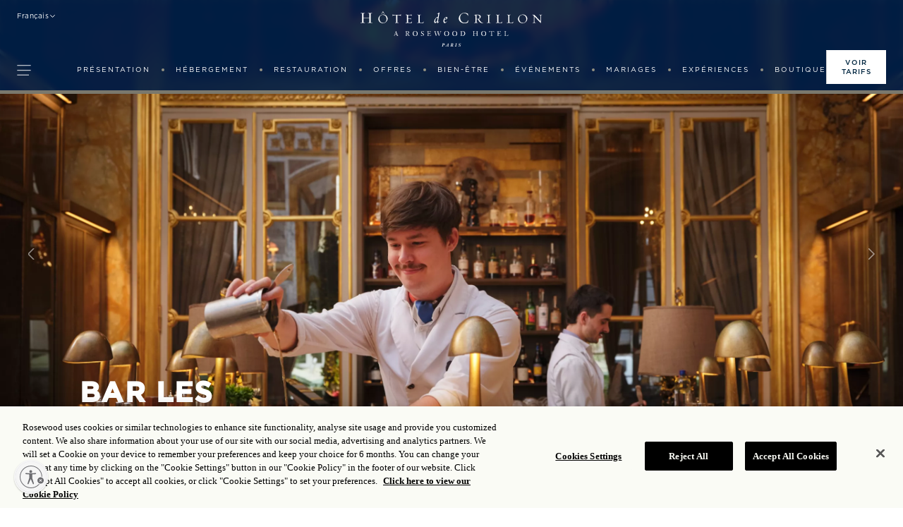

--- FILE ---
content_type: text/html;charset=utf-8
request_url: https://www.rosewoodhotels.com/fr/hotel-de-crillon/dining/bar-les-ambassadeurs
body_size: 13802
content:

<!DOCTYPE HTML>
<html lang="fr-FR">
	  
<head>

<meta charset="UTF-8"/>
<title>Les Ambassadeurs | Live Music Paris | Hôtel de Crillon</title>
<link rel="canonical" href="https://www.rosewoodhotels.com/fr/hotel-de-crillon/dining/bar-les-ambassadeurs"/>
<meta property="og:image" content="https://images.rosewoodhotels.com/is/image/rwhg/hotel-de-crillon-bar-les-ambassadeurs-adrian-houston-2019-1-1"/>
<meta property="og:title" content="Les Ambassadeurs | Live Music Paris | Hôtel de Crillon"/>
<meta property="og:type" content="website"/>
<meta property="og:description" content="Profitez de cocktails et de musique live au coeur de Paris dans le bar Les Ambassadeurs. Faisant face à la Pace de la Concorde, le bar légendaire de l&#39;Hôtel de Crillon est empreint d&#39;une élégante énergie. "/>
<meta property="og:url" content="https://www.rosewoodhotels.com/fr/hotel-de-crillon/dining/bar-les-ambassadeurs"/>
<meta name="keywords" content="bar, musique, paris, vacances, gastronomie, resort de luxe"/>
<meta name="description" content="Profitez de cocktails et de musique live au coeur de Paris dans le bar Les Ambassadeurs. Faisant face à la Pace de la Concorde, le bar légendaire de l&#39;Hôtel de Crillon est empreint d&#39;une élégante énergie. "/>
<meta name="template" content="rw-contentpage-template"/>
<meta name="viewport" content="width=device-width, initial-scale=1, minimum-scale=1.0, user-scalable=0, shrink-to-fit=no"/>
<meta name="baidu-site-verification" content="V77DNQmS8a"/>
<meta name="msvalidate.01" content="0C4D4219081BB8E6E1BC9056A5AEFCB1"/>






    
<link rel="stylesheet" href="/etc.clientlibs/rosewood/clientlibs/clientlib-dependencies.min.86ddaf43c9a7fe81ed266096b1962078.css" type="text/css">
<link rel="stylesheet" href="/etc.clientlibs/rosewood/clientlibs/clientlib-site.min.37beeb06225ed5c328bbcd21478a3c90.css" type="text/css">
<link rel="stylesheet" href="/etc.clientlibs/rosewood/clientlibs/clientlibs-rosewood.min.ee70d9baa5a5f4099424b3f1e7f8d057.css" type="text/css">
<link rel="stylesheet" href="/etc.clientlibs/rosewood/clientlibs/clientlib-elite.min.52b908a9e81b9ffd0a1b52c41f6d0621.css" type="text/css">




     
          
    
<link rel="stylesheet" href="/etc.clientlibs/rosewood/clientlibs/clientlibs-hero.min.d41d8cd98f00b204e9800998ecf8427e.css" type="text/css">
<link rel="stylesheet" href="/etc.clientlibs/rosewood/clientlibs/clientlibs-brandCampaign.min.0a0b890d379f90dafb6c0f53b4c01f50.css" type="text/css">







    
    

<script type="text/javascript" src="//use.typekit.com/aeg1vba.js"></script>
<script type="text/javascript">try{Typekit.load();}catch(e){}</script>

    

    
    
    

<link rel="icon" href="/content/dam/rosewoodhotels/global/icons/favicon.ico"/>


<script src="//assets.adobedtm.com/96a4e35549e7/62ef23f9a74e/launch-6d1d53ed3951.min.js" async></script>
<script type="text/javascript" src="//use.typekit.com/aeg1vba.js"></script>
<script type="text/javascript" async>try{Typekit.load();}catch(e){}</script>

<!-- Page level clientlibs -->

    




<!-- End of Page level clientlibs -->

<script>(window.BOOMR_mq=window.BOOMR_mq||[]).push(["addVar",{"rua.upush":"false","rua.cpush":"true","rua.upre":"false","rua.cpre":"true","rua.uprl":"false","rua.cprl":"false","rua.cprf":"false","rua.trans":"SJ-5a987ee7-24e3-4ab8-b9e7-6bfa600aa769","rua.cook":"false","rua.ims":"false","rua.ufprl":"false","rua.cfprl":"false","rua.isuxp":"false","rua.texp":"norulematch","rua.ceh":"false","rua.ueh":"false","rua.ieh.st":"0"}]);</script>
                              <script>!function(a){var e="https://s.go-mpulse.net/boomerang/",t="addEventListener";if("False"=="True")a.BOOMR_config=a.BOOMR_config||{},a.BOOMR_config.PageParams=a.BOOMR_config.PageParams||{},a.BOOMR_config.PageParams.pci=!0,e="https://s2.go-mpulse.net/boomerang/";if(window.BOOMR_API_key="MFGN5-K8ZE2-4AKQ7-AKTVH-LNBR3",function(){function n(e){a.BOOMR_onload=e&&e.timeStamp||(new Date).getTime()}if(!a.BOOMR||!a.BOOMR.version&&!a.BOOMR.snippetExecuted){a.BOOMR=a.BOOMR||{},a.BOOMR.snippetExecuted=!0;var i,_,o,r=document.createElement("iframe");if(a[t])a[t]("load",n,!1);else if(a.attachEvent)a.attachEvent("onload",n);r.src="javascript:void(0)",r.title="",r.role="presentation",(r.frameElement||r).style.cssText="width:0;height:0;border:0;display:none;",o=document.getElementsByTagName("script")[0],o.parentNode.insertBefore(r,o);try{_=r.contentWindow.document}catch(O){i=document.domain,r.src="javascript:var d=document.open();d.domain='"+i+"';void(0);",_=r.contentWindow.document}_.open()._l=function(){var a=this.createElement("script");if(i)this.domain=i;a.id="boomr-if-as",a.src=e+"MFGN5-K8ZE2-4AKQ7-AKTVH-LNBR3",BOOMR_lstart=(new Date).getTime(),this.body.appendChild(a)},_.write("<bo"+'dy onload="document._l();">'),_.close()}}(),"".length>0)if(a&&"performance"in a&&a.performance&&"function"==typeof a.performance.setResourceTimingBufferSize)a.performance.setResourceTimingBufferSize();!function(){if(BOOMR=a.BOOMR||{},BOOMR.plugins=BOOMR.plugins||{},!BOOMR.plugins.AK){var e="true"=="true"?1:0,t="",n="aohc6sqxgis2i2k3a3pq-f-379fcf656-clientnsv4-s.akamaihd.net",i="false"=="true"?2:1,_={"ak.v":"39","ak.cp":"1873680","ak.ai":parseInt("1254844",10),"ak.ol":"0","ak.cr":9,"ak.ipv":4,"ak.proto":"h2","ak.rid":"3ca95357","ak.r":47394,"ak.a2":e,"ak.m":"b","ak.n":"essl","ak.bpcip":"3.142.47.0","ak.cport":49254,"ak.gh":"23.33.84.202","ak.quicv":"","ak.tlsv":"tls1.3","ak.0rtt":"","ak.0rtt.ed":"","ak.csrc":"-","ak.acc":"","ak.t":"1767573215","ak.ak":"hOBiQwZUYzCg5VSAfCLimQ==fq4OR3hVyjlgBmw8Y/uFNTmZxAFkJ8dwn6AqPuZIkVp1QMMyM2H+izq2/XkVZ4Pj03vuI7MPqNo+0rHkwl7l1xU5vwW+PouX+t1OJeXAouDY9nu0e1V22DN4wDNWrsI1U274z2//MD/j3kQDeWG/7H25dPoIzS2aF4ZGkJA+q7UOruUAYKhp2k7NZc5qdEBJBptMxaEVBAQWx42hSpRtN2QGgcwqUnuvYZpXK9gakxUuC6/IBbPS5D+I8SpgvDK5zbB6LYCH+t53D3nw5d8FF5JfFW07URp0oRxjivV9ymg1MFhKk/MoyS5aXncbtna4PZde6vvo1FCKIpGeGmgcj+A19ZC7jmKd6JVNuu+Ilm00WFMHh49ohrdRw6z7RtD+aBDy3cc1/K0MNTgf2MDtV9+wEiahv4U0f3MUKGzvgvE=","ak.pv":"114","ak.dpoabenc":"","ak.tf":i};if(""!==t)_["ak.ruds"]=t;var o={i:!1,av:function(e){var t="http.initiator";if(e&&(!e[t]||"spa_hard"===e[t]))_["ak.feo"]=void 0!==a.aFeoApplied?1:0,BOOMR.addVar(_)},rv:function(){var a=["ak.bpcip","ak.cport","ak.cr","ak.csrc","ak.gh","ak.ipv","ak.m","ak.n","ak.ol","ak.proto","ak.quicv","ak.tlsv","ak.0rtt","ak.0rtt.ed","ak.r","ak.acc","ak.t","ak.tf"];BOOMR.removeVar(a)}};BOOMR.plugins.AK={akVars:_,akDNSPreFetchDomain:n,init:function(){if(!o.i){var a=BOOMR.subscribe;a("before_beacon",o.av,null,null),a("onbeacon",o.rv,null,null),o.i=!0}return this},is_complete:function(){return!0}}}}()}(window);</script></head>
<body class="rw-contentpage page basicpage" id="rw-contentpage-e83e7ed4f9">



    




    



    
<a class="skip-to-content-link focus-ring " href="#content" tabindex="0">Skip to main content</a>



  
    
    <script>
        // var logoutUrl = "https:\/\/login.rosewoodhotels.com\/rwhgGuestB2C.onmicrosoft.com\/B2C_1A_ACCOUNTLINK_SUSI\/oauth2\/v2.0\/logout?post_logout_redirect_uri=https:\/\/www.rosewoodhotels.com\/en\/default";
        var guestLoginUrl = "https:\/\/login.rosewoodhotels.com\/rwhgGuestB2C.onmicrosoft.com\/oauth2\/v2.0\/authorize?p=B2C_1A_ACCOUNTLINK_SUSI\x26client_id=bbf0ba4a\u002D735c\u002D4040\u002Da9f9\u002De2835250dcab\x26nonce=defaultNonce\x26redirect_uri=https%3A%2F%2Fapi\u002Dge.rosewoodhgprod.com%2Fguest%2Fb2cAuthStatusRedirect\x26scope=openid%20https%3A%2F%2FrwhgGuestB2C.onmicrosoft.com%2Fbbf0ba4a\u002D735c\u002D4040\u002Da9f9\u002De2835250dcab%2FUser.ReadWrite.All%20https%3A%2F%2FrwhgGuestB2C.onmicrosoft.com%2Fbbf0ba4a\u002D735c\u002D4040\u002Da9f9\u002De2835250dcab%2FDirectory.AccessAsUser.All%20https%3A%2F%2FrwhgGuestB2C.onmicrosoft.com%2Fbbf0ba4a\u002D735c\u002D4040\u002Da9f9\u002De2835250dcab%2Foffline_access\x26response_type=code+id_token\x26response_mode=query";
        var guestApiEndPoint = "https:\/\/api\u002Dge.rosewoodhgprod.com";
        var apiEndPoint = "https:\/\/api\u002Dge.rosewoodhgprod.com";
        var guestChangePasswordUrl = "https:\/\/login.rosewoodhotels.com\/rwhgGuestB2C.onmicrosoft.com\/oauth2\/v2.0\/authorize?p=B2C_1A_PASSWORDRESET\x26client_id=5c9d11fe\u002D7424\u002D4792\u002Da68c\u002De2ae2b2de3a5\x26nonce=defaultNonce\x26redirect_uri=https%3A%2F%2Frwhgguestelitepageprod.blob.core.windows.net%2Fguest%2Freset\u002Dpassword\u002Dsuccess\u002Dpage.html\x26scope=openid\x26response_type=code\x26prompt=login";
    </script>






  


  
    
  




<div class="cmp-experiencefragment propertyPage ">
<div class="xf-content-height">
    


<div class="aem-Grid aem-Grid--12 aem-Grid--default--12 ">
    
    <div class="header styles aem-GridColumn aem-GridColumn--default--12">

<header class="fixed-top header-container " data-sticky-footer="yes">
    <div class="header-overlay" style="background-color: rgba(0,75,98,0.9);"></div>
   
    <div class="navbar top-header">
        <div class="d-flex justify-content-between">
            <div class="col p-0 text-left">
			    
<div>
    <div class="lang-dropdown">
		<label class="sr-only" for="select-language">Select your Language</label>
        <select id="select-language" class="bg-transparent border-0">
            
                
                    <option data-url="https://www.rosewoodhotels.com/en/hotel-de-crillon/dining/bar-les-ambassadeurs" value="en">English</option>
                
            
                
                    <option data-url="https://www.rosewoodhotels.com/fr/hotel-de-crillon/dining/bar-les-ambassadeurs" value="fr-fr">Français</option>
                
            
                
                    <option data-url="https://www.rosewoodhotels.com/sc/hotel-de-crillon" value="zh-cn">简体中文</option>
                
            
        </select>
    </div>
</div>
               
            </div>


            <div class="col p-0 text-center">

                <a class="m-auto text-center d-none d-xl-block" href="/fr/hotel-de-crillon">
                    <img src="/content/dam/rosewoodhotels/property/hotel-de-crillon/en/logo/23_RW%20Crillon%20Paris%20rev%20FA_50.svg"/>
                </a>
            </div>
            
            
           <div class="col d-flex p-0 text-right loginJoinContainer">
            
                <!-- <div class="col p-0" data-sly-test="true">
                    <sly data-sly-test="true">
                        <div class="globel-home">
                            <ul class="globel-home-ul p-0 m-0 d-flex align-items-center">
                                <sly data-sly-list.cta=",">
                                <sly data-sly-test="">
                                    <li class="nav-item" aria-expanded="false" aria-haspopup="false">
                                        <a class="nav-link" href="" target=""></a>
                                    </li>
                                </sly>
                                </sly>
                            </ul>
                        </div>
                    </sly>
                </div> -->
           </div>
        </div>
    </div>
    
    <div class="navbar d-block primary-navigation">
        <div class="d-flex justify-content-between align-items-center">
            <div class="left-nav-icon-ul p-0 col">
                <a class="left-nav-icon" href="javascript:;" aria-label="hamburger menu" role="button" aria-expanded="false" tabindex="0"></a>
            </div>
            
            <div class="col d-none d-xl-block col p-0 primary-nav-container">

                <nav class="navbar-nav primary-nav-links" role="navigation" aria-label="Principal">
                    <ul role="menu" class="p-0 m-0 d-flex align-items-center">
					  
					     
						
						
					     	
							<li role="presentation" class="primary-nav-dropdown nav-item">
							
								<a class="nav-link" href="/fr/hotel-de-crillon/overview" target="_self" aria-haspopup="true" aria-expanded="false" role="menuitem">
									PRÉSENTATION
								</a>
								
									<div class="dropdown-container">

										<ul class="dropdown-list">
											
                                            	
                                            	
												
													<li class="dropdown-list-item">
														<a class="nav-link" href="/fr/hotel-de-crillon/gallery" target="_self">Photothèque</a>
													</li>
												
											
                                            	
                                            	
												
													<li class="dropdown-list-item">
														<a class="nav-link" href="/fr/hotel-de-crillon/overview/about" target="_self">À propos</a>
													</li>
												
											
                                            	
                                            	
													
                                                
												
													<li class="dropdown-list-item">
														<a class="nav-link" href="/fr/hotel-de-crillon/overview#location" target="_self">Localisation</a>
													</li>
												
											
                                            	
                                            	
												
													<li class="dropdown-list-item">
														<a class="nav-link" href="/fr/hotel-de-crillon/overview/services" target="_self">Services</a>
													</li>
												
											
                                            	
                                            	
												
													<li class="dropdown-list-item">
														<a class="nav-link" href="/fr/hotel-de-crillon/overview/boutiques-at-hotel-de-crillon" target="_self">Boutique de l’Hôtel de Crillon</a>
													</li>
												
											
                                            	
                                            	
												
													<li class="dropdown-list-item">
														<a class="nav-link" href="/fr/hotel-de-crillon/overview/butlers-and-concierges" target="_self">Majordomes et concierges </a>
													</li>
												
											
                                            	
                                            	
												
													<li class="dropdown-list-item">
														<a class="nav-link" href="/fr/hotel-de-crillon/overview/art-and-design" target="_self">Art et design</a>
													</li>
												
											
                                            	
                                            	
												
													<li class="dropdown-list-item">
														<a class="nav-link" href="/fr/hotel-de-crillon/overview/family-and-pets" target="_self">Familles</a>
													</li>
												
											
										   
										</ul>
									</div>
								
							</li>
							
						
                       
					     
						
						
					     	
							<li role="presentation" class="primary-nav-dropdown nav-item">
							
								<a class="nav-link" href="/fr/hotel-de-crillon/accommodation" target="_self" aria-haspopup="true" aria-expanded="false" role="menuitem">
									HÉBERGEMENT
								</a>
								
									<div class="dropdown-container">

										<ul class="dropdown-list">
											
                                            	
                                            	
												
													<li class="dropdown-list-item">
														<a class="nav-link" href="/fr/hotel-de-crillon/accommodation/rooms" target="_self">Chambres</a>
													</li>
												
											
                                            	
                                            	
												
													<li class="dropdown-list-item">
														<a class="nav-link" href="/fr/hotel-de-crillon/accommodation/suites" target="_self">Suites</a>
													</li>
												
											
                                            	
                                            	
												
													<li class="dropdown-list-item">
														<a class="nav-link" href="/fr/hotel-de-crillon/accommodation/signature-suites" target="_self">Suites Signature</a>
													</li>
												
											
                                            	
                                            	
												
													<li class="dropdown-list-item">
														<a class="nav-link" href="/fr/hotel-de-crillon/accommodation/family-suites" target="_self">Suites Familiales</a>
													</li>
												
											
										   
										</ul>
									</div>
								
							</li>
							
						
                       
					     
						
						
					     	
							<li role="presentation" class="primary-nav-dropdown nav-item">
							
								<a class="nav-link" href="/fr/hotel-de-crillon/dining" target="_self" aria-haspopup="true" aria-expanded="false" role="menuitem">
									RESTAURATION
								</a>
								
									<div class="dropdown-container">

										<ul class="dropdown-list">
											
                                            	
                                            	
												
													<li class="dropdown-list-item">
														<a class="nav-link" href="/fr/hotel-de-crillon/dining/butterfly-patisserie" target="_self">Butterfly Pâtisserie</a>
													</li>
												
											
                                            	
                                            	
												
													<li class="dropdown-list-item">
														<a class="nav-link" href="/fr/hotel-de-crillon/dining/nonos-comestibles-paul-pairet" target="_self">Nonos &amp; Comestibles Par Paul Pairet</a>
													</li>
												
											
                                            	
                                            	
												
													<li class="dropdown-list-item">
														<a class="nav-link" href="/fr/hotel-de-crillon/dining/l-ecrin" target="_self">L’Écrin</a>
													</li>
												
											
                                            	
                                            	
												
													<li class="dropdown-list-item">
														<a class="nav-link" href="/fr/hotel-de-crillon/dining/jardin-d-hiver" target="_self">Jardin d’Hiver</a>
													</li>
												
											
                                            	
                                            	
												
													<li class="dropdown-list-item">
														<a class="nav-link" href="/fr/hotel-de-crillon/dining/bar-les-ambassadeurs" target="_self">Bar Les Ambassadeurs</a>
													</li>
												
											
                                            	
                                            	
												
													<li class="dropdown-list-item">
														<a class="nav-link" href="/fr/hotel-de-crillon/dining/la-cave" target="_self">La Cave</a>
													</li>
												
											
										   
										</ul>
									</div>
								
							</li>
							
						
                       
					     
					     	
								<li role="presentation" class="nav-item">
									<a class="nav-link" role="menuitem" href="/fr/hotel-de-crillon/offers" target="_self">OFFRES</a>
								</li>
							
						 
						
						
                       
					     
						
						
					     	
							<li role="presentation" class="primary-nav-dropdown nav-item">
							
								<a class="nav-link" href="/fr/hotel-de-crillon/wellness" target="_self" aria-haspopup="true" aria-expanded="false" role="menuitem">
									BIEN-ÊTRE
								</a>
								
									<div class="dropdown-container">

										<ul class="dropdown-list">
											
                                            	
                                            	
												
													<li class="dropdown-list-item">
														<a class="nav-link" href="/fr/hotel-de-crillon/wellness/spa" target="_self">Sense, A Rosewood Spa</a>
													</li>
												
											
                                            	
                                            	
												
													<li class="dropdown-list-item">
														<a class="nav-link" href="/fr/hotel-de-crillon/wellness/our-treatments" target="_self">Nos soins</a>
													</li>
												
											
                                            	
                                            	
												
													<li class="dropdown-list-item">
														<a class="nav-link" href="/fr/hotel-de-crillon/wellness/hair-salon-by-david-lucas" target="_self">Salon de coiffure par David Lucas</a>
													</li>
												
											
                                            	
                                            	
												
													<li class="dropdown-list-item">
														<a class="nav-link" href="/fr/hotel-de-crillon/wellness/evidens-de-beaute" target="_self">EviDenS de Beauté</a>
													</li>
												
											
										   
										</ul>
									</div>
								
							</li>
							
						
                       
					     
						
						
					     	
							<li role="presentation" class="primary-nav-dropdown nav-item">
							
								<a class="nav-link" href="/fr/hotel-de-crillon/meetings-and-events" target="_self" aria-haspopup="true" aria-expanded="false" role="menuitem">
									ÉVÉNEMENTS
								</a>
								
									<div class="dropdown-container">

										<ul class="dropdown-list">
											
                                            	
                                            	
												
													<li class="dropdown-list-item">
														<a class="nav-link" href="/fr/hotel-de-crillon/meetings-and-events/event-space" target="_self">Nos espaces événementiels</a>
													</li>
												
											
                                            	
                                            	
												
													<li class="dropdown-list-item">
														<a class="nav-link" href="/fr/hotel-de-crillon/meetings-and-events/capacity-chart" target="_self">Tableau des capacités</a>
													</li>
												
											
                                            	
                                            	
												
													<li class="dropdown-list-item">
														<a class="nav-link" href="/fr/hotel-de-crillon/weddings" target="_self">Mariages</a>
													</li>
												
											
                                            	
                                            	
												
													<li class="dropdown-list-item">
														<a class="nav-link" href="/fr/hotel-de-crillon/meetings-and-events/outside-catering" target="_self">Traiteur extérieur</a>
													</li>
												
											
                                            	
                                            	
												
													<li class="dropdown-list-item">
														<a class="nav-link" href="/fr/hotel-de-crillon/meetings-and-events/group-offer" target="_self">Offre groupe</a>
													</li>
												
											
										   
										</ul>
									</div>
								
							</li>
							
						
                       
					     
					     	
								<li role="presentation" class="nav-item">
									<a class="nav-link" role="menuitem" href="/fr/hotel-de-crillon/weddings" target="_self">Mariages</a>
								</li>
							
						 
						
						
                       
					     
						
						
					     	
							<li role="presentation" class="primary-nav-dropdown nav-item">
							
								<a class="nav-link" href="/fr/hotel-de-crillon/experiences/excursions" target="_self" aria-haspopup="true" aria-expanded="false" role="menuitem">
									EXPÉRIENCES
								</a>
								
									<div class="dropdown-container">

										<ul class="dropdown-list">
											
                                            	
                                            	
												
													<li class="dropdown-list-item">
														<a class="nav-link" href="/fr/hotel-de-crillon/festive-season" target="_self">Les fêtes de fin d&#39;année</a>
													</li>
												
											
										   
										</ul>
									</div>
								
							</li>
							
						
                       
					     
					     	
								<li role="presentation" class="nav-item">
									<a class="nav-link" role="menuitem" href="https://shop.rosewoodhotels.com/hotel-de-crillon-fr" target="_blank">BOUTIQUE</a>
								</li>
							
						 
						
						
                       

                        
                    </ul>
                </nav>
            </div>
            

			<div class="col d-block d-xl-none p-0 text-center mobile-icon">
            
                <a class="m-auto text-center sticky-img" href="/fr/hotel-de-crillon">
				  <img src="/content/dam/rosewoodhotels/property/hotel-de-crillon/en/logo/23_RW%20Crillon%20Paris%20rev%20FA_50.svg"/></a>
                
            </div>

            <div class="col p-0 cta-solid cta-small primary-nav-btn-container  text-right sticky-mobile-footer"> 
                <div class="d-flex d-md-inline-block">
					<div class="col p-0 d-block d-md-none">
						<a href="tel:+33%201%2044%2071%2015%2017" role="button" class="btn w-100 d-table">Appelez-nous</a>
					</div>
					
					<div class="col p-0 d-none d-md-block">
						<a href="https://reservations.rosewoodhotels.com/?chain=5159&Hotel=75077&locale=fr-FR" role="button" class="btn w-100 d-table check-rates-link checkrate-btn">Voir tarifs</a>
					 </div>	
                </div>
            </div>

        </div>
    </div>
    <div class="col p-0 cta-solid cta-small disableTabletCheckRates  text-right sticky-mobile-footer"> 
        <div class="d-flex d-md-inline-block">
            <div class="col p-0 d-block d-md-none">
                <a href="tel:+33%201%2044%2071%2015%2017" role="button" class="btn w-100 d-table">Appelez-nous</a>
            </div>
            
            <div class="col p-0 d-none d-md-block">
                <a href="https://reservations.rosewoodhotels.com/?chain=5159&Hotel=75077&locale=fr-FR" role="button" class="btn w-100 d-table check-rates-link">Voir tarifs</a>
             </div>	
        </div>
    </div>
    <!-- Start Sign In & Join Desktop & Tablet  -->
    <!-- <div class="col p-0 loginJoin" data-sly-test="false">
        <a href="javascript:void(0)">Sign in / up</a>
    </div> -->
    <div class="title welcome-text" style="display: none;">
        <div class="greetingText">
            <div>Welcome<span id="rw_Username"></span></div>  
        </div>    
    </div>
    <div id="loginUser" class="d-none">
        
            <div class="post-login-links-container">
                
                    <div class="post-login-links">
                        <a href="/en/myaccount" target="_self">
                            <span>MY ACCOUNT</span>
                        </a>
                    </div>
                
                    <div class="post-login-links">
                        <a href="/en/myinterestsandpreferences" target="_self">
                            <span>MY INTERESTS &amp; PREFERENCES</span>
                        </a>
                    </div>
                
                    <div class="post-login-links">
                        <a href="/en/myprofiledetails" target="_self">
                            <span>MY PROFILE DETAILS</span>
                        </a>
                    </div>
                
            </div>
        
        <div id="logoutSelector">
            
                
                    
                    
                        
                        <div>
                            <a href="https://login.rosewoodhotels.com/rwhgGuestB2C.onmicrosoft.com/B2C_1A_ACCOUNTLINK_SUSI/oauth2/v2.0/logout?post_logout_redirect_uri=https://www.rosewoodhotels.com/en/default" target="_self">
                                <span>Logout</span>
                            </a>
                        </div>
                    
                
            
        </div>
    </div>
    <!-- End Sign In & Join Desktop & Tablet -->

    <!-- Start Sign In & Join Mobile  -->
    
    <div class="welcome-icon-mob">
        <img class="" src="/content/dam/rosewoodhotels/brand/Profile-icon.svg" alt="Profile Icon"/>
     </div>
    <div id="loginUserMob" class="d-none">
        <div class="greetingTextMob">
            <span>Welcome</span>
            <span id="rwUserNameMob"></span>
        </div>
        
            <div class="post-login-links-container">
                
                    <div class="post-login-links">
                        <a href="/en/myaccount" target="_self">
                            <span>MY ACCOUNT</span>
                        </a>
                    </div>
                
                    <div class="post-login-links">
                        <a href="/en/myinterestsandpreferences" target="_self">
                            <span>MY INTERESTS &amp; PREFERENCES</span>
                        </a>
                    </div>
                
                    <div class="post-login-links">
                        <a href="/en/myprofiledetails" target="_self">
                            <span>MY PROFILE DETAILS</span>
                        </a>
                    </div>
                
            </div>
        
        <div id="logoutSelectorMob">
            
                
                    
                    
                        
                        <div>
                            <a href="https://login.rosewoodhotels.com/rwhgGuestB2C.onmicrosoft.com/B2C_1A_ACCOUNTLINK_SUSI/oauth2/v2.0/logout?post_logout_redirect_uri=https://www.rosewoodhotels.com/en/default" target="_self">
                                <span>Logout</span>
                            </a>
                        </div>
                    
                
            

        </div>
    </div>
    <!-- Start Sign In & Join Mobile  -->
</header>

<div class="left-nav-container position-fixed col-xs-12 col-sm-12 col-md-5 col-lg-3">
    <div class="d-flex flex-column h-100 left-nav-content">
        <div class="w-100">
           
	
	 <nav class="navbar justify-content-left p-0 side-nav text-uppercase" aria-label="Left side Navigation">
					<ul role="menu" class="nav navbar-nav justify-content-start w-100 p-0">
					  
						  <div class="page-nav-link">
								
									<li role="presentation" class="nav-item accor-nav-link" aria-haspopup="false">
										<a role="menuitem" tabindex="0" class="nav-link p-0" href="/fr/hotel-de-crillon/overview" target="_self">PRÉSENTATION</a>
										<span class="nav-link-droparrow active-arrows"></span>
									</li>
								
							
								
							   <li role="presentation" class="primary-nav-dropdown">
							   
								   <a class="mob-nav-item-link" href="/fr/hotel-de-crillon/overview" target="_self" aria-haspopup="true" aria-expanded="false" role="menuitem">
									   PRÉSENTATION
								   </a>
								   
									   <div class="dropdown-container">
	
										   <ul class="dropdown-list">
											   
												   
												   
												   
													   <li class="dropdown-list-item">
														   <a class="nav-item-link" href="/fr/hotel-de-crillon/gallery" target="_self">Photothèque</a>
													   </li>
												   
											   
												   
												   
												   
													   <li class="dropdown-list-item">
														   <a class="nav-item-link" href="/fr/hotel-de-crillon/overview/about" target="_self">À propos</a>
													   </li>
												   
											   
												   
												   
													   
												   
												   
													   <li class="dropdown-list-item">
														   <a class="nav-item-link" href="/fr/hotel-de-crillon/overview#location" target="_self">Localisation</a>
													   </li>
												   
											   
												   
												   
												   
													   <li class="dropdown-list-item">
														   <a class="nav-item-link" href="/fr/hotel-de-crillon/overview/services" target="_self">Services</a>
													   </li>
												   
											   
												   
												   
												   
													   <li class="dropdown-list-item">
														   <a class="nav-item-link" href="/fr/hotel-de-crillon/overview/boutiques-at-hotel-de-crillon" target="_self">Boutique de l’Hôtel de Crillon</a>
													   </li>
												   
											   
												   
												   
												   
													   <li class="dropdown-list-item">
														   <a class="nav-item-link" href="/fr/hotel-de-crillon/overview/butlers-and-concierges" target="_self">Majordomes et concierges </a>
													   </li>
												   
											   
												   
												   
												   
													   <li class="dropdown-list-item">
														   <a class="nav-item-link" href="/fr/hotel-de-crillon/overview/art-and-design" target="_self">Art et design</a>
													   </li>
												   
											   
												   
												   
												   
													   <li class="dropdown-list-item">
														   <a class="nav-item-link" href="/fr/hotel-de-crillon/overview/family-and-pets" target="_self">Familles</a>
													   </li>
												   
											   
											  
										   </ul>
									   </div>
								   
							   </li>
							   
						   
						  </div>
					   
						  <div class="page-nav-link">
								
									<li role="presentation" class="nav-item accor-nav-link" aria-haspopup="false">
										<a role="menuitem" tabindex="0" class="nav-link p-0" href="/fr/hotel-de-crillon/accommodation" target="_self">HÉBERGEMENT</a>
										<span class="nav-link-droparrow active-arrows"></span>
									</li>
								
							
								
							   <li role="presentation" class="primary-nav-dropdown">
							   
								   <a class="mob-nav-item-link" href="/fr/hotel-de-crillon/accommodation" target="_self" aria-haspopup="true" aria-expanded="false" role="menuitem">
									   HÉBERGEMENT
								   </a>
								   
									   <div class="dropdown-container">
	
										   <ul class="dropdown-list">
											   
												   
												   
												   
													   <li class="dropdown-list-item">
														   <a class="nav-item-link" href="/fr/hotel-de-crillon/accommodation/rooms" target="_self">Chambres</a>
													   </li>
												   
											   
												   
												   
												   
													   <li class="dropdown-list-item">
														   <a class="nav-item-link" href="/fr/hotel-de-crillon/accommodation/suites" target="_self">Suites</a>
													   </li>
												   
											   
												   
												   
												   
													   <li class="dropdown-list-item">
														   <a class="nav-item-link" href="/fr/hotel-de-crillon/accommodation/signature-suites" target="_self">Suites Signature</a>
													   </li>
												   
											   
												   
												   
												   
													   <li class="dropdown-list-item">
														   <a class="nav-item-link" href="/fr/hotel-de-crillon/accommodation/family-suites" target="_self">Suites Familiales</a>
													   </li>
												   
											   
											  
										   </ul>
									   </div>
								   
							   </li>
							   
						   
						  </div>
					   
						  <div class="page-nav-link">
								
									<li role="presentation" class="nav-item accor-nav-link" aria-haspopup="false">
										<a role="menuitem" tabindex="0" class="nav-link p-0" href="/fr/hotel-de-crillon/dining" target="_self">RESTAURATION</a>
										<span class="nav-link-droparrow active-arrows"></span>
									</li>
								
							
								
							   <li role="presentation" class="primary-nav-dropdown">
							   
								   <a class="mob-nav-item-link" href="/fr/hotel-de-crillon/dining" target="_self" aria-haspopup="true" aria-expanded="false" role="menuitem">
									   RESTAURATION
								   </a>
								   
									   <div class="dropdown-container">
	
										   <ul class="dropdown-list">
											   
												   
												   
												   
													   <li class="dropdown-list-item">
														   <a class="nav-item-link" href="/fr/hotel-de-crillon/dining/butterfly-patisserie" target="_self">Butterfly Pâtisserie</a>
													   </li>
												   
											   
												   
												   
												   
													   <li class="dropdown-list-item">
														   <a class="nav-item-link" href="/fr/hotel-de-crillon/dining/nonos-comestibles-paul-pairet" target="_self">Nonos &amp; Comestibles Par Paul Pairet</a>
													   </li>
												   
											   
												   
												   
												   
													   <li class="dropdown-list-item">
														   <a class="nav-item-link" href="/fr/hotel-de-crillon/dining/l-ecrin" target="_self">L’Écrin</a>
													   </li>
												   
											   
												   
												   
												   
													   <li class="dropdown-list-item">
														   <a class="nav-item-link" href="/fr/hotel-de-crillon/dining/jardin-d-hiver" target="_self">Jardin d’Hiver</a>
													   </li>
												   
											   
												   
												   
												   
													   <li class="dropdown-list-item">
														   <a class="nav-item-link" href="/fr/hotel-de-crillon/dining/bar-les-ambassadeurs" target="_self">Bar Les Ambassadeurs</a>
													   </li>
												   
											   
												   
												   
												   
													   <li class="dropdown-list-item">
														   <a class="nav-item-link" href="/fr/hotel-de-crillon/dining/la-cave" target="_self">La Cave</a>
													   </li>
												   
											   
											  
										   </ul>
									   </div>
								   
							   </li>
							   
						   
						  </div>
					   
						  <div class="page-nav-link">
								
									<li role="presentation" class="nav-item accor-nav-link" aria-haspopup="false">
										<a role="menuitem" tabindex="0" class="nav-link p-0" href="/fr/hotel-de-crillon/offers" target="_self">OFFRES</a>
										<span class="nav-link-droparrow "></span>
									</li>
								
							
						  </div>
					   
						  <div class="page-nav-link">
								
									<li role="presentation" class="nav-item accor-nav-link" aria-haspopup="false">
										<a role="menuitem" tabindex="0" class="nav-link p-0" href="/fr/hotel-de-crillon/wellness" target="_self">BIEN-ÊTRE</a>
										<span class="nav-link-droparrow active-arrows"></span>
									</li>
								
							
								
							   <li role="presentation" class="primary-nav-dropdown">
							   
								   <a class="mob-nav-item-link" href="/fr/hotel-de-crillon/wellness" target="_self" aria-haspopup="true" aria-expanded="false" role="menuitem">
									   BIEN-ÊTRE
								   </a>
								   
									   <div class="dropdown-container">
	
										   <ul class="dropdown-list">
											   
												   
												   
												   
													   <li class="dropdown-list-item">
														   <a class="nav-item-link" href="/fr/hotel-de-crillon/wellness/spa" target="_self">Sense, A Rosewood Spa</a>
													   </li>
												   
											   
												   
												   
												   
													   <li class="dropdown-list-item">
														   <a class="nav-item-link" href="/fr/hotel-de-crillon/wellness/our-treatments" target="_self">Nos soins</a>
													   </li>
												   
											   
												   
												   
												   
													   <li class="dropdown-list-item">
														   <a class="nav-item-link" href="/fr/hotel-de-crillon/wellness/hair-salon-by-david-lucas" target="_self">Salon de coiffure par David Lucas</a>
													   </li>
												   
											   
												   
												   
												   
													   <li class="dropdown-list-item">
														   <a class="nav-item-link" href="/fr/hotel-de-crillon/wellness/evidens-de-beaute" target="_self">EviDenS de Beauté</a>
													   </li>
												   
											   
											  
										   </ul>
									   </div>
								   
							   </li>
							   
						   
						  </div>
					   
						  <div class="page-nav-link">
								
									<li role="presentation" class="nav-item accor-nav-link" aria-haspopup="false">
										<a role="menuitem" tabindex="0" class="nav-link p-0" href="/fr/hotel-de-crillon/meetings-and-events" target="_self">ÉVÉNEMENTS</a>
										<span class="nav-link-droparrow active-arrows"></span>
									</li>
								
							
								
							   <li role="presentation" class="primary-nav-dropdown">
							   
								   <a class="mob-nav-item-link" href="/fr/hotel-de-crillon/meetings-and-events" target="_self" aria-haspopup="true" aria-expanded="false" role="menuitem">
									   ÉVÉNEMENTS
								   </a>
								   
									   <div class="dropdown-container">
	
										   <ul class="dropdown-list">
											   
												   
												   
												   
													   <li class="dropdown-list-item">
														   <a class="nav-item-link" href="/fr/hotel-de-crillon/meetings-and-events/event-space" target="_self">Nos espaces événementiels</a>
													   </li>
												   
											   
												   
												   
												   
													   <li class="dropdown-list-item">
														   <a class="nav-item-link" href="/fr/hotel-de-crillon/meetings-and-events/capacity-chart" target="_self">Tableau des capacités</a>
													   </li>
												   
											   
												   
												   
												   
													   <li class="dropdown-list-item">
														   <a class="nav-item-link" href="/fr/hotel-de-crillon/weddings" target="_self">Mariages</a>
													   </li>
												   
											   
												   
												   
												   
													   <li class="dropdown-list-item">
														   <a class="nav-item-link" href="/fr/hotel-de-crillon/meetings-and-events/outside-catering" target="_self">Traiteur extérieur</a>
													   </li>
												   
											   
												   
												   
												   
													   <li class="dropdown-list-item">
														   <a class="nav-item-link" href="/fr/hotel-de-crillon/meetings-and-events/group-offer" target="_self">Offre groupe</a>
													   </li>
												   
											   
											  
										   </ul>
									   </div>
								   
							   </li>
							   
						   
						  </div>
					   
						  <div class="page-nav-link">
								
									<li role="presentation" class="nav-item accor-nav-link" aria-haspopup="false">
										<a role="menuitem" tabindex="0" class="nav-link p-0" href="/fr/hotel-de-crillon/weddings" target="_self">Mariages</a>
										<span class="nav-link-droparrow "></span>
									</li>
								
							
						  </div>
					   
						  <div class="page-nav-link">
								
									<li role="presentation" class="nav-item accor-nav-link" aria-haspopup="false">
										<a role="menuitem" tabindex="0" class="nav-link p-0" href="/fr/hotel-de-crillon/experiences/excursions" target="_self">EXPÉRIENCES</a>
										<span class="nav-link-droparrow active-arrows"></span>
									</li>
								
							
								
							   <li role="presentation" class="primary-nav-dropdown">
							   
								   <a class="mob-nav-item-link" href="/fr/hotel-de-crillon/experiences/excursions" target="_self" aria-haspopup="true" aria-expanded="false" role="menuitem">
									   EXPÉRIENCES
								   </a>
								   
									   <div class="dropdown-container">
	
										   <ul class="dropdown-list">
											   
												   
												   
												   
													   <li class="dropdown-list-item">
														   <a class="nav-item-link" href="/fr/hotel-de-crillon/festive-season" target="_self">Les fêtes de fin d&#39;année</a>
													   </li>
												   
											   
											  
										   </ul>
									   </div>
								   
							   </li>
							   
						   
						  </div>
					   
						  <div class="page-nav-link">
								
									<li role="presentation" class="nav-item accor-nav-link" aria-haspopup="false">
										<a role="menuitem" tabindex="0" class="nav-link p-0" href="https://shop.rosewoodhotels.com/hotel-de-crillon-fr" target="_blank">BOUTIQUE</a>
										<span class="nav-link-droparrow "></span>
									</li>
								
							
						  </div>
					   
					
						<div class="col mob-primary-nav-btn-container "> 
							<div class="d-flex">
								<div class="col p-0 d-none d-md-block">
									<a href="https://reservations.rosewoodhotels.com/?chain=5159&Hotel=75077&locale=fr-FR" role="button" class="btn w-100 d-table check-rates-link">Voir tarifs</a>
								</div>	
							</div>
						</div>
					   
						   
							<li role="presentation" class="left-hamberger-secondary-nav">
								<ul role="menu" class="left-nav-secondary-nav">
								 
								
										<li role="presentation" class="nav-item" aria-haspopup="false">
											<a role="menuitem" tabindex="0" class="nav-link" href="/fr/hotel-de-crillon/meetings-and-events" target="_self">MARIAGES</a>
										</li>
									
								 
								
										<li role="presentation" class="nav-item" aria-haspopup="false">
											<a role="menuitem" tabindex="0" class="nav-link" href="/fr/hotel-de-crillon/gallery" target="_self">PHOTOTHÈQUE</a>
										</li>
									
								 
								
										<li role="presentation" class="nav-item" aria-haspopup="false">
											<a role="menuitem" tabindex="0" class="nav-link" href="/fr/hotel-de-crillon/placemakers" target="_self">PlaceMakers</a>
										</li>
									
								 
									
								</ul>
							</li>
						
					<div class="left-hamberger-nav-font-small-container">
						
							
								<li role="presentation" class="nav-item left-hamberger-nav-font-small" aria-haspopup="false">
									<a role="menuitem" tabindex="0" class="nav-link" href="https://shop.rosewoodhotels.com/eur/gift-card-030140" target="_blank">CARTES CADEAUX</a>
								</li>
							
						
							
								<li role="presentation" class="nav-item left-hamberger-nav-font-small" aria-haspopup="false">
									<a role="menuitem" tabindex="0" class="nav-link" href="/fr/hotel-de-crillon/contact" target="_self">CONTACT</a>
								</li>
							
						
					</div>
						
				</ul>
	   </nav>
	


        </div>
        <div class="mt-auto side-nav-bottom">
		
		  
			  
	             <a href="/en" target="_self" class="side-nav-bottom-link">Accueil Global</a>
	          
          
			  
	             <a href="/en/luxury-hotels-and-resorts" target="_self" class="side-nav-bottom-link">Tous nos Hôtels</a>
	          
          
		
		

            <div class="lang-dropdown-side">
               
<div>
    <div class="lang-dropdown">
		<label class="sr-only" for="select-language">Select your Language</label>
        <select id="select-language" class="bg-transparent border-0">
            
                
                    <option data-url="https://www.rosewoodhotels.com/en/hotel-de-crillon/dining/bar-les-ambassadeurs" value="en">English</option>
                
            
                
                    <option data-url="https://www.rosewoodhotels.com/fr/hotel-de-crillon/dining/bar-les-ambassadeurs" value="fr-fr">Français</option>
                
            
                
                    <option data-url="https://www.rosewoodhotels.com/sc/hotel-de-crillon" value="zh-cn">简体中文</option>
                
            
        </select>
    </div>
</div>        
            </div>
        </div>
    </div>
</div>


</div>

    
</div>

</div></div>


	


<div class="analytics" role="main" id="content" data-propertyname="hotel-de-crillon" data-siteCurrency="rosewoodhotels:currency-code/euro" data-siteLanguage="fr_fr" data-currentUrl="/content/rosewoodhotels/property/hotel-de-crillon/fr-fr/dining/bar-les-ambassadeurs" data-siteCountry="France" data-siteType="Property" data-siteName="Hôtel de Crillon, A Rosewood Hotel" data-siteNameEnglish="Hôtel de Crillon, A Rosewood Hotel" data-synxisUrl="https://reservations.rosewoodhotels.com/?chain=5159" data-hotelType="full">
<div class="d-none" itemscope itemtype="http://schema.org/Hotel">
  <h1><span itemprop="name">Hôtel de Crillon, A Rosewood Hotel</span></h1>
  <span itemprop="description">Discover the legendary Hôtel de Crillon. Masterfully transformed by Rosewood Hotels, the luxury 5-star hotel in Paris overlooks the famed Place de la Concorde.</span>
  <span itemprop="image">/content/dam/rosewoodhotels/property/hotel-de-crillon/en/images/gallery/htel-de-crillon-suite-duc-de-crillon-209-living-by-reto-guntli.jpg</span>
  <div itemprop="address" itemscope itemtype="http://schema.org/PostalAddress">
    <span itemprop="streetAddress">10, Place de la Concorde, 75008 Paris, France</span>
    <span itemprop="postalCode">75008</span>
    <span itemprop="addressLocality">Paris</span>
    <span itemprop="addressRegion"></span>
    <span itemprop="addressCountry">France</span>
  </div>

  <div itemprop="geo" itemscope itemtype="http://schema.org/GeoCoordinates">
    <meta itemprop="latitude" content="48.867305"/>
    <meta itemprop="longitude" content="2.321166"/>
  </div>
</div>
</div>


<input type="hidden" id="propertyCode" name="propertyCode" value="RWCRI"/>




    

<div class="root responsivegrid ctaItem propertyPage">


<div class="aem-Grid aem-Grid--12 aem-Grid--default--12 ">
    
    <div class="hero carousel variation_4 aem-GridColumn aem-GridColumn--default--12">



	<div class="hero-container carousel slide text-center dm-image-rendition  " data-top-component="yes" data-button="yes" data-interval="0" data-ride="carousel" data-controls="dots" data-hero-animation="no" data-slider-control-text="de">
		
		<div class="hero-ribbon-container col-lg-3">
			<div class="row">
				
			</div>
		</div>
		<div class="carousel-inner bg-outer position-relative  hero-carousel-inner">

			 
			<div class="carousel-item active">
				

	<div class="bg-overlay" style="opacity:0"></div>
   
      <img class="dm-image" data-img-desktop="https://images.rosewoodhotels.com/is/image/rwhg/RWCRI_Bar Les Ambassadeurs_Fig Leaves_@crisbarnett:WIDE-LARGE-16-9" data-img-mobile="https://images.rosewoodhotels.com/is/image/rwhg/RWCRI_Bar Les Ambassadeurs_Fig Leaves_@crisbarnett:TALL-LARGE-9-16" data-img-mobile-landscape="https://images.rosewoodhotels.com/is/image/rwhg/RWCRI_Bar Les Ambassadeurs_Fig Leaves_@crisbarnett:WIDE-SMALL-19-9" data-img-tab="https://images.rosewoodhotels.com/is/image/rwhg/RWCRI_Bar Les Ambassadeurs_Fig Leaves_@crisbarnett:TALL-LARGE-9-16" src="" alt="Bar Les Ambassadeurs"/>
	  
      
   
   

			</div>
			 
			<div class="carousel-item">
				

	<div class="bg-overlay" style="opacity:0"></div>
   
      <img class="dm-image" data-img-desktop="https://images.rosewoodhotels.com/is/image/rwhg/hotel-de-crillon-bar-les-ambassadeurs-adrian-houston-2019-3:WIDE-LARGE-16-9" data-img-mobile="https://images.rosewoodhotels.com/is/image/rwhg/hotel-de-crillon-bar-les-ambassadeurs-adrian-houston-2019-3:TALL-LARGE-9-16" data-img-mobile-landscape="https://images.rosewoodhotels.com/is/image/rwhg/hotel-de-crillon-bar-les-ambassadeurs-adrian-houston-2019-3:WIDE-SMALL-19-9" data-img-tab="https://images.rosewoodhotels.com/is/image/rwhg/hotel-de-crillon-bar-les-ambassadeurs-adrian-houston-2019-3:TALL-LARGE-9-16" src="" alt="Bar Les Ambassadeurs"/>
	  
      
   
   

			</div>
			 
			<div class="carousel-item">
				

	<div class="bg-overlay" style="opacity:0"></div>
   
      <img class="dm-image" data-img-desktop="https://images.rosewoodhotels.com/is/image/rwhg/hotel-de-crillon-terrasse-bar-les-ambassadeurs-adrian-houston-2019-1:WIDE-LARGE-16-9" data-img-mobile="https://images.rosewoodhotels.com/is/image/rwhg/hotel-de-crillon-terrasse-bar-les-ambassadeurs-adrian-houston-2019-1:TALL-LARGE-9-16" data-img-mobile-landscape="https://images.rosewoodhotels.com/is/image/rwhg/hotel-de-crillon-terrasse-bar-les-ambassadeurs-adrian-houston-2019-1:WIDE-SMALL-19-9" data-img-tab="https://images.rosewoodhotels.com/is/image/rwhg/hotel-de-crillon-terrasse-bar-les-ambassadeurs-adrian-houston-2019-1:TALL-LARGE-9-16" src="" alt="Bar Les Ambassadeurs"/>
	  
      
   
   

			</div>
			
			<div class="carousel-controls">
				
				<a class="carousel-control-prev  carousel-control" href="#" data-slide="prev" aria-label="Previous slide" role="button" tabindex="0"> <span class="carousel-controls-prev-icon"></span>
				</a>
				<ul class="carousel-indicators">
					<li data-target="" role="button" data-slide-to="0" class="active" aria-label="Diapositive 0" tabindex="0"></li>
				
					<li data-target="" role="button" data-slide-to="1" aria-label="Diapositive 1" tabindex="0"></li>
				
					<li data-target="" role="button" data-slide-to="2" aria-label="Diapositive 2" tabindex="0"></li>
				</ul>
				<a class="carousel-control-next  carousel-control" href="#" data-slide="next" aria-label="Next slide" role="button" tabindex="0"> <span class="carousel-controls-next-icon"></span>
				</a>
				<!-- Indicators -->
			</div>
		
		</div>
        <div class="hero-text position-absolute">
			<div class="content-middle">
			    
				 <div class="imageAndText logo-content">

   
   <div class="content-title text-uppercase">
	
    
		<h1>Bar Les Ambassadeurs</h1>
    
   </div>
   
   
</div>
 
				
				
				
                        
                
                        
                
                        
                
                        
                   
				
			</div>
		</div>
		
		
                        
                
                        
                
                        
                
                        
                   

	</div>



</div>
<div class="teasercard carousel teaser-tab-full-width teaser-reverse aem-GridColumn aem-GridColumn--default--12">


    

        
	<div class="teaser-container dm-image-rendition d-flex align-items-center " style="background: ;">
		<div class="col p-0">
			
				

					<div class="teaser-image-container">
						<img data-sly class="teaser-image dm-image lozad" data-src="https://images.rosewoodhotels.com/is/image/rwhg/HôteldeCrillonXKaspia-©NolwennPernin-1:SQUARE-LARGE-1-1" alt="Le Bar" data-img-desktop="https://images.rosewoodhotels.com/is/image/rwhg/HôteldeCrillonXKaspia-©NolwennPernin-1:SQUARE-LARGE-1-1" data-img-mobile="https://images.rosewoodhotels.com/is/image/rwhg/HôteldeCrillonXKaspia-©NolwennPernin-1:WIDE-LARGE-3-2" data-img-tab="https://images.rosewoodhotels.com/is/image/rwhg/HôteldeCrillonXKaspia-©NolwennPernin-1:WIDE-LARGE-3-2"/>
						
					</div>
				
			
		</div>
		<div class="col p-0">
			<div class="teaser-content">
				
					<div class="teaser-tag"><span>Une collaboration gastronomique entre deux Maisons parisiennes</span>
					</div>
				
				
					<div class="teaser-heading text-uppercase">
						
							<h2>Hôtel de Crillon x Caviar Kaspia</h2>
						
						
						<span></span>
					</div>
				
				
					<div class="teaser-description"><p><em>Du 24 septembre 2025 au 15 janvier 2026, </em>Caviar Kaspia s'invite à l'Hôtel de Crillon pour une collaboration inédite.<br />
Ce sont l’art de recevoir, l’élégance intemporelle, et l’audace de surprendre leurs invités qui ont réuni ces deux institutions parisiennes emblématiques.</p>
<p>Saumon fumé, blinis, croque truffe noire, assortiment de taramas, rolls de homard...<br />
Vivez une expérience culinaire unique<em> au bar Les Ambassadeurs.</em></p>
</div>
				

				<div class="teaser-cta-container">
					
					

				</div>

				
				<div class="teaser-cta d-flex flex-wrap">
					
						<div class="specialcta text-uppercase cta-primary cta-medium cta-item doc-cta">
<span class="hidePreview"></span>
    
    


    

    
    
        
            <div data-download="/content/dam/rosewoodhotels/property/hotel-de-crillon/en/documents/collab-caviar-kaspia/Kaspia x Le Crillon - menu A5 - BAR FR+GB.pdf" class="ctaItem cta-modal cta-link">
                
                
                    <a href="javascript:;" class="cta-img btn">
                
                    
                   menu caviar Kaspia
                   
                        <span class="sr-only">Ouvre le document dans un nouvel onglet</span>
                   
                </a>
            </div>
        
    

</div>

					
				</div>
				
			</div>
		</div>
	</div>


    

</div>
<div class="teasercard carousel teaser-tab-full-width aem-GridColumn aem-GridColumn--default--12">


    

        
	<div class="teaser-container dm-image-rendition d-flex align-items-center " style="background: ;">
		<div class="col p-0">
			
				

					<div class="teaser-image-container">
						<img data-sly class="teaser-image dm-image lozad" data-src="https://images.rosewoodhotels.com/is/image/rwhg/RWCRI_Bar Les Ambassadeurs_Sense of Rêverie_Flames (1):SQUARE-LARGE-1-1" alt="Le Bar" data-img-desktop="https://images.rosewoodhotels.com/is/image/rwhg/RWCRI_Bar Les Ambassadeurs_Sense of Rêverie_Flames (1):SQUARE-LARGE-1-1" data-img-mobile="https://images.rosewoodhotels.com/is/image/rwhg/RWCRI_Bar Les Ambassadeurs_Sense of Rêverie_Flames (1):WIDE-LARGE-3-2" data-img-tab="https://images.rosewoodhotels.com/is/image/rwhg/RWCRI_Bar Les Ambassadeurs_Sense of Rêverie_Flames (1):WIDE-LARGE-3-2"/>
						
					</div>
				
			
		</div>
		<div class="col p-0">
			<div class="teaser-content">
				
				
					<div class="teaser-heading text-uppercase">
						
							<h2>Un Bar mythique </h2>
						
						
						<span></span>
					</div>
				
				
					<div class="teaser-description"><p class="ql-align-justify">Situé face à la place de la Concorde, le bar Les Ambassadeurs incarne la quintessence de l’esprit parisien, entre histoire et avant-garde.</p>
<p class="ql-align-justify">Ouverte sur l’une des plus belles places du monde avec sa terrasse sous les arcades, cette adresse mythique est un lieu unique qui enchante les Parisiens et les hôtes avec des cocktails inventifs et de la musique live (sauf au mois d'août).</p>
</div>
				

				<div class="teaser-cta-container">
					
					

				</div>

				
				<div class="teaser-cta d-flex flex-wrap">
					
						<div class="specialcta text-uppercase cta-primary cta-medium cta-item doc-cta">
<span class="hidePreview"></span>
    
    


    

    
    
        
            <div data-download="/content/dam/rosewoodhotels/property/hotel-de-crillon/en/documents/bar-les-ambassadeurs/Menu Ambassadeurs Full Bar Menu_2025.pdf" class="ctaItem cta-modal cta-link">
                
                
                    <a href="javascript:;" class="cta-img btn">
                
                    
                   Menu
                   
                        <span class="sr-only">Ouvre le document dans un nouvel onglet</span>
                   
                </a>
            </div>
        
    

</div>

					
						<div class="specialcta text-uppercase cta-primary cta-medium cta-item doc-cta">
<span class="hidePreview"></span>
    
    


    

    
    
        
            <div data-download="/content/dam/rosewoodhotels/property/hotel-de-crillon/en/documents/bar-les-ambassadeurs/RWCRI_A Sense of Memories_Autumn Winter.pdf" class="ctaItem cta-modal cta-link">
                
                
                    <a href="javascript:;" class="cta-img btn">
                
                    
                   Menu Cocktails Signature - A Sense of Memories
                   
                        <span class="sr-only">Ouvre le document dans un nouvel onglet</span>
                   
                </a>
            </div>
        
    

</div>

					
				</div>
				
					<div class="teaser-dress-code"><span> Veuillez noter que le bar n’accepte pas les réservations.</span>
					</div>
				
			</div>
		</div>
	</div>


    

</div>
<div class="teasercard carousel teaser-tab-full-width teaser-reverse aem-GridColumn aem-GridColumn--default--12">


    

        
	<div class="teaser-container dm-image-rendition d-flex align-items-center " style="background: ;">
		<div class="col p-0">
			
				

					<div class="teaser-image-container">
						<img data-sly class="teaser-image dm-image lozad" data-src="https://images.rosewoodhotels.com/is/image/rwhg/RWCRI_Bar Les Ambassadeurs_Sense of Rêverie_Carnival (1):SQUARE-LARGE-1-1" alt="Le Bar" data-img-desktop="https://images.rosewoodhotels.com/is/image/rwhg/RWCRI_Bar Les Ambassadeurs_Sense of Rêverie_Carnival (1):SQUARE-LARGE-1-1" data-img-mobile="https://images.rosewoodhotels.com/is/image/rwhg/RWCRI_Bar Les Ambassadeurs_Sense of Rêverie_Carnival (1):WIDE-LARGE-3-2" data-img-tab="https://images.rosewoodhotels.com/is/image/rwhg/RWCRI_Bar Les Ambassadeurs_Sense of Rêverie_Carnival (1):WIDE-LARGE-3-2"/>
						
					</div>
				
			
		</div>
		<div class="col p-0">
			<div class="teaser-content">
				
				
					<div class="teaser-heading text-uppercase">
						
							<h2>A Sense of Memories</h2>
						
						
						<span></span>
					</div>
				
				
					<div class="teaser-description"><p class="ql-align-justify">15 cocktails, 15 souvenirs, 2 volumes.<br />
</p>
<p class="ql-align-justify">Conçue pour évoquer la nostalgie de moments heureux d’une saison passée, notre nouveau menu vous invite à un voyage sensoriel de souvenirs.</p>
<p class="ql-align-justify">Ce premier volume célèbre les saveurs vibrantes du printemps et de l'été, à travers des cocktails innovants mettant en valeur des produits soigneusement sélectionnés.</p>
<p class="ql-align-justify">Laissez-vous transporter par des accords inédits, mêlant souvenirs et mixologie !</p>
</div>
				

				<div class="teaser-cta-container">
					
					

				</div>

				
				<div class="teaser-cta d-flex flex-wrap">
					
						<div class="specialcta text-uppercase cta-primary cta-medium cta-item doc-cta">
<span class="hidePreview"></span>
    
    


    

    
    
        
            <div data-download="/content/dam/rosewoodhotels/property/hotel-de-crillon/en/documents/bar-les-ambassadeurs/RWCRI_A Sense of Memories_Autumn Winter.pdf" class="ctaItem cta-modal cta-link">
                
                
                    <a href="javascript:;" class="cta-img btn">
                
                    
                   Menu Cocktails Signature - A Sense of Memories
                   
                        <span class="sr-only">Ouvre le document dans un nouvel onglet</span>
                   
                </a>
            </div>
        
    

</div>

					
				</div>
				
			</div>
		</div>
	</div>


    

</div>
<div class="columncontrol responsivegrid dark-theme aem-GridColumn aem-GridColumn--default--12">
	<span class="hidePreview"></span>
		<div class="grid-column-container ">
			
				<div style="background-color: #001F3F;">
			
			
				<div class="rw-container">
					<div class="row">
						
							<div class="col">
								
								


<div class="aem-Grid aem-Grid--12 aem-Grid--default--12 ">
    
    <div class="onsiteservices carousel aem-GridColumn aem-GridColumn--default--12">


	
	
		<div>
	
		<div class="featureicon-inner">
			<div class="image-icon">
				<div><img src="/content/dam/rosewoodhotels/global/service-icons/services-component/icon_time_white.svg" alt=""/></div>
			</div>
			<div class="feature-description">
				<div class="feature-hours text-uppercase">HORAIRES</div>
				<p>Le bar Les Ambassadeurs est ouvert tous les jours de 17h à 01h.</p>
<p> </p>
<p>Musique live tous les jours.</p>
<p> </p>
<p><em>Code vestimentaire : Chic et décontracté</em></p>
<p><em>Nous accueillons vos animaux de compagnie jusqu'à 15kg.</em></p>
<p> </p>

                
			</div>
		</div>
	</div>
<div>
<span class="hidePreview"></span>
    
    


    

    
    

</div></div>

    
</div>

								
							</div>
						
							<div class="col">
								
								


<div class="aem-Grid aem-Grid--12 aem-Grid--default--12 ">
    
    <div class="onsiteservices carousel aem-GridColumn aem-GridColumn--default--12">


	
	
		<div>
	
		<div class="featureicon-inner">
			<div class="image-icon">
				<div><img src="/content/dam/rosewoodhotels/global/service-icons/services-component/icon_contacts_white.svg" alt=""/></div>
			</div>
			<div class="feature-description">
				<div class="feature-hours text-uppercase">CONTACT</div>
				
                
					<a href="tel:+33%201%2044%2071%2015%2017">+33 1 44 71 15 17</a>
					<a href="mailto:crillon.restauration@rosewoodhotels.com">crillon.restauration@rosewoodhotels.com</a>
					 
                
			</div>
		</div>
	</div>
<div>
<span class="hidePreview"></span>
    
    


    

    
    

</div></div>

    
</div>

								
							</div>
						
                        
					</div>
				</div>
			</div>
</div>
</div>
<div class="teasercard carousel teaser-tab-full-width aem-GridColumn aem-GridColumn--default--12">


    

        
	<div class="teaser-container dm-image-rendition d-flex align-items-center " style="background: ;">
		<div class="col p-0">
			
				

					<div class="teaser-image-container">
						<img data-sly class="teaser-image dm-image lozad" data-src="https://images.rosewoodhotels.com/is/image/rwhg/RWCRI_Bar Les Ambassadeurs_Strawberry_HD:SQUARE-LARGE-1-1" alt="Paul Pairet Hôtel de Crillon" data-img-desktop="https://images.rosewoodhotels.com/is/image/rwhg/RWCRI_Bar Les Ambassadeurs_Strawberry_HD:SQUARE-LARGE-1-1" data-img-mobile="https://images.rosewoodhotels.com/is/image/rwhg/RWCRI_Bar Les Ambassadeurs_Strawberry_HD:WIDE-LARGE-3-2" data-img-tab="https://images.rosewoodhotels.com/is/image/rwhg/RWCRI_Bar Les Ambassadeurs_Strawberry_HD:WIDE-LARGE-3-2"/>
						
					</div>
				
			
		</div>
		<div class="col p-0">
			<div class="teaser-content">
				
				
					<div class="teaser-heading text-uppercase">
						
							<h2>Réservation groupe</h2>
						
						
						<span>8 personnes ou plus</span>
					</div>
				
				
					<div class="teaser-description"><p>Pour toute demande de réservation de groupe, n'hésitez pas à contacter nos équipes.</p>
</div>
				

				<div class="teaser-cta-container">
					
					

				</div>

				
				<div class="teaser-cta d-flex flex-wrap">
					
						<div class="ctaItem cta-secondary cta-medium"><span class="hidePreview"></span>

	
		
	
	
	 <a href="mailto:crillon.restauration@rosewoodhotels.com" target="_blank" role="button" aria-label="Envoyer une demande" class="btn">Envoyer une demande </a>
</div>

					
				</div>
				
			</div>
		</div>
	</div>


    

</div>
<div class="teasercard carousel teaser-tab-full-width teaser-reverse aem-GridColumn aem-GridColumn--default--12">


    

        
	<div class="teaser-container dm-image-rendition d-flex align-items-center " style="background: ;">
		<div class="col p-0">
			
				

					<div class="teaser-image-container">
						<img data-sly class="teaser-image dm-image lozad" data-src="https://images.rosewoodhotels.com/is/image/rwhg/RWCRI_Bar Les Ambassadeurs_Basil(2)_@crisbarnett:SQUARE-LARGE-1-1" alt="Le Bar" data-img-desktop="https://images.rosewoodhotels.com/is/image/rwhg/RWCRI_Bar Les Ambassadeurs_Basil(2)_@crisbarnett:SQUARE-LARGE-1-1" data-img-mobile="https://images.rosewoodhotels.com/is/image/rwhg/RWCRI_Bar Les Ambassadeurs_Basil(2)_@crisbarnett:WIDE-LARGE-3-2" data-img-tab="https://images.rosewoodhotels.com/is/image/rwhg/RWCRI_Bar Les Ambassadeurs_Basil(2)_@crisbarnett:WIDE-LARGE-3-2"/>
						
					</div>
				
			
		</div>
		<div class="col p-0">
			<div class="teaser-content">
				
				
					<div class="teaser-heading text-uppercase">
						
							<h2>GUEST SHIFT</h2>
						
						
						<span></span>
					</div>
				
				
					<div class="teaser-description"><p class="ql-align-justify">Toute l'année, le bar Les Ambassadeurs accueille des bartenders du monde entier pour des soirées Guest Shift.</p>
<p class="ql-align-justify">Les équipes prennent alors le contrôle du bar pour faire découvrir leurs cocktails aux clients de l'Hôtel de Crillon.</p>
<p class="ql-align-justify"> </p>
</div>
				

				<div class="teaser-cta-container">
					
					

				</div>

				
					<div class="teaser-social"> <span class="teaser-social-label text-uppercase">Suivre les actualités du bar Les Ambassadeurs</span>
						<ul class="teaser-social-icons-ul p-0 m-0 overflow-hidden">
							
								<li class="teaser-social-icon">
									<a href="https://www.instagram.com/barlesambassadeurs/" role="button" class="instagram" aria-label="Instagram" target="_blank">
										<span class="sr-only">Le site web externe s&#39;ouvre dans un nouvel onglet</span>
									</a>
								</li>
							
						</ul>
					</div>
				
				<div class="teaser-cta d-flex flex-wrap">
					
						
					
				</div>
				
			</div>
		</div>
	</div>


    

</div>
<div class="teasercard carousel teaser-tab-full-width aem-GridColumn aem-GridColumn--default--12">


    

        
	<div class="teaser-container dm-image-rendition d-flex align-items-center " style="background: ;">
		<div class="col p-0">
			
				

					<div class="teaser-image-container">
						<img data-sly class="teaser-image dm-image lozad" data-src="https://images.rosewoodhotels.com/is/image/rwhg/RWCRI_Bar Les Ambassadeurs_team (3):SQUARE-LARGE-1-1" alt="Le Bar" data-img-desktop="https://images.rosewoodhotels.com/is/image/rwhg/RWCRI_Bar Les Ambassadeurs_team (3):SQUARE-LARGE-1-1" data-img-mobile="https://images.rosewoodhotels.com/is/image/rwhg/RWCRI_Bar Les Ambassadeurs_team (3):WIDE-LARGE-3-2" data-img-tab="https://images.rosewoodhotels.com/is/image/rwhg/RWCRI_Bar Les Ambassadeurs_team (3):WIDE-LARGE-3-2"/>
						
					</div>
				
			
		</div>
		<div class="col p-0">
			<div class="teaser-content">
				
				
					<div class="teaser-heading text-uppercase">
						
							<h2>L&#39;ÉQUIPE DU BAR</h2>
						
						
						<span></span>
					</div>
				
				
					<div class="teaser-description"><p class="ql-align-justify">Rendez-vous au #BarLesAmbassadeurs pour découvrir leur savoir-faire et leurs bonnes ondes !</p>
<p class="ql-align-justify"> </p>
<p class="ql-align-justify"><strong>Le directeur, Kevin Rigault</strong></p>
<p>Kévin travaille depuis 10 ans dans l'industrie du bar, entre Paris et Londres.</p>
<p>Selon lui, le succès d'un bar repose sur le développement constant du personnel et sur son engagement envers les valeurs d'intégrité, d'hospitalité et de travail d'équipe.</p>
<p>Son cocktail préféré ? Le Sazerac, un cocktail classique de la Nouvelle-Orléans et considéré par beaucoup comme le plus ancien cocktail américain.</p>
<p class="ql-align-justify"> </p>
<p class="ql-align-justify"> </p>
<p class="ql-align-justify"> </p>
</div>
				

				<div class="teaser-cta-container">
					
					

				</div>

				
				<div class="teaser-cta d-flex flex-wrap">
					
				</div>
				
			</div>
		</div>
	</div>


    

</div>
<div class="hero carousel hero-gallery ribbon_lighttheme aem-GridColumn aem-GridColumn--default--12">



	



</div>
<div class="rosewoodjourneys aem-GridColumn aem-GridColumn--default--12">

	<div id="olapic_specific_widget"></div>
	<script type="text/javascript" data-lang="fr_FR" src="https://photorankstatics-a.akamaihd.net/743d2e78a76dedeb07e0745158547931/static/frontend/latest/build.min.js" data-olapic="olapic_specific_widget" data-instance="4c9fec3359692e2785081a108d40508f" data-apikey="55b26dce47558f3a6e44189f7a325de4dea77c46fb8a025b139c4afb9305bed5" async="async">
	</script>
	<script type="text/javascript" charset="utf-8">
	var olapicCookieFlag = true;
    function optanonWrapper() {
        if(!OptanonActiveGroups.includes("C0004") && decodeURIComponent(document.cookie).includes("__olapicU")){
            document.cookie="__olapicU=; expires=Thu, 01 Jan 1970 00:00:00 UTC; domain=.rosewoodhotels.com; path=/";
        }
    }
    </script>
</div>

    
</div>
</div>

	 
 
<div class="cmp-experiencefragment">
<div class="xf-content-height">
    


<div class="aem-Grid aem-Grid--12 aem-Grid--default--12 ">
    
    <div class="stayConnected styles aem-GridColumn aem-GridColumn--default--12">
    
    <div class="aem-grid aem-Grid--12">
        
            <div class='stay-connected'>
                <div class='stay-connected' style="background-color: #747267;">
                    <div class="container-fluid">
                        <div class="row stay-connected-row no-gutters">
                            <div class="col-10 col-md-4 offset-1">
                                <div class="stay-connected-heading text-uppercase">RESTEZ CONNECTÉS</div>
                                
                                <div class="offer-subscription position-relative">
                                    <label aria-hidden="true" for="stay-connected-input" class="sr-only">Merci de saisir votre e-mail</label>

                                    <input id="stay-connected-input" type="text" class="d-block p-3 w-100" placeholder="Merci de saisir votre e-mail"/>
                                    <a class="d-inline-block position-absolute sign-up-arrow" tabindex="0" aria-label="Merci de saisir votre e-mail" data-src="https://rwhg-mkt-prod1-m.adobe-campaign.com/lp/RosewoodWebSubscriptions"> </a> 
                                    <div id="error-email" class='email-err'>Saisissez ici une adresse e-mail valide.</div>
                                </div>
                            </div>
        

        <div class="col-10 col-md-5 col-lg-4 offset-1 offset-lg-2">
            <div class="stay-connected-heading text-uppercase">SUIVEZ-NOUS</div>
            <div class="social-media-icons">
                <div>
                    
                    
                        <a href="https://www.facebook.com/hoteldecrillon" class="d-inline-block fb" data-socialmedia="Facebook" aria-label="Facebook Le site web externe s&#39;ouvre dans un nouvel onglet" target="_blank">
                        </a>
                    
                
                    
                    
                        <a href="https://www.instagram.com/rosewoodhoteldecrillon/" class="d-inline-block instagram" data-socialmedia="Instagram" aria-label="Instagram Le site web externe s&#39;ouvre dans un nouvel onglet" target="_blank">
                        </a>
                    
                
                    
                    
                        <a href="https://www.rosewoodhotels.com/fr/hotel-de-crillon/wechat" class="d-inline-block wechat" data-socialmedia="WeChat" aria-label="WeChat Le site web externe s&#39;ouvre dans un nouvel onglet" target="_blank">
                        </a>
                    
                
                    
                    
                        <a href="https://fr.pinterest.com/rosewoodhotels/" class="d-inline-block pin" data-socialmedia="Pinterest" aria-label="Pinterest Le site web externe s&#39;ouvre dans un nouvel onglet" target="_blank">
                        </a>
                    
                </div>
            </div>
        </div>
    </div>
    </div>
    </div>
    </div>
    </div>


</div>
<div class="footer reverse-columns aem-GridColumn aem-GridColumn--default--12">

	<div class="aem-grid aem-Grid--12" style="background-color: #03202f">
		<footer class="footer-body text-white" role="contentinfo">
			<div class="container-fluid p-0">
				<div class="row w-100 m-0 no-gutters">
					<div class="col-10 offset-1 col-md-4 offset-md-1 offset-lg-1 ft-first-half">
						<div class="footer-heading">
							<p><i>En savoir plus sur</i> ROSEWOOD</p>

						</div>
						<div class="container-fluid p-0">
							<div class="row no-gutters w-100">
								




    
    
    <div class="navigation col-md-6 footer-line-items gotham-medium">
	
        <ul>
			
			
				<li><a href="https://careers.rosewoodhotelgroup.com/en_US/rosewoodhotels" class='text-white d-inline-block' target="_blank">Carrières</a></li>
				
			
			
				<li><a href="https://shop.rosewoodhotels.com/eur/gift-card-030140" class='text-white d-inline-block' target="_blank">Cartes cadeaux</a></li>
				
			
			
				<li><a href="/fr/hotel-de-crillon/overview/about" class='text-white d-inline-block' target="_self">À propos</a></li>
				
			
			
				<li><a href="/en/cookie-policy" class='text-white d-inline-block' target="_blank">POLITIQUE DE COOKIES</a></li>
				
			
			
				<li><a href="/fr/hotel-de-crillon/index-egalite-professionnelle" class='text-white d-inline-block' target="_self">Egalite Professionnelle</a></li>
				
			
		</ul>
</div>


    
    
    <div class="navigation col-md-6 footer-line-items gotham-medium">
	
        <ul>
			
			
				<li><a href="/fr/hotel-de-crillon/media" class='text-white d-inline-block' target="_blank">Médias</a></li>
				
			
			
				<li><a href="/fr/hotel-de-crillon/politique-de-l-hotel" class='text-white d-inline-block' target="_blank">Politiques</a></li>
				
			
			
				<li><a href="/en/accessibility-statement" class='text-white d-inline-block' target="_blank">ACCESSIBILITÉ</a></li>
				
			
			
				<li><a href="/en/privacy-policy" class='text-white d-inline-block' target="_blank">POLITIQUE DE CONFIDENTIALITÉ</a></li>
				
			
			
				<li><a href="/fr/hotel-de-crillon/legal-notice" class='text-white d-inline-block' target="_blank">MENTIONS LÉGALES</a></li>
				
			
		</ul>
</div>



							</div>
						</div>
					</div>
					<div class="col-10 offset-1 col-md-5 offset-md-1 col-lg-4 offset-lg-2 ft-second-half">
						
							<div class="footer-heading">
								<span class="footer-heading-main text-uppercase">HÔTEL DE CRILLON, A ROSEWOOD HOTEL</span>
							</div>
							<div class="reservation-body px-0">
								<p>10, Place de la Concorde, 75008 Paris, France</p>
								<span>
                                    <a href="tel:+33%201%2044%2071%2015%2000">+33 1 44 71 15 00</a><br/>
                                    <a href="mailto:crillon@rosewoodhotels.com">crillon@rosewoodhotels.com</a>
                                </span>
							</div>
						
						<div class="footer-heading">
							<span class="footer-heading-main text-uppercase">RÉSERVATIONS</span>
						</div>
						<div class="reservation-body px-0">
							
							
								
									<span></span>
									
									

									<div>
<span class="hidePreview"></span>
    
    
        <div class="ctaItem cta-modal">
                <a data-fancybox href="javascript:;" data-type="ajax" data-src="/content/experience-fragments/rosewoodhotels/brand/globalnumbers/en/globalnumbers/master.content.html" role="button" class="cta-img btn">
                     
                    Afficher les numéros internationaux
					
					<span class="sr-only">S&#39;ouvre dans la fenêtre modale</span>
					
                </a>
         </div>
    


    

    
    

</div>
								
									<span></span>
									
									

									<div>
<span class="hidePreview"></span>
    
    


    

    
    

</div>
								
									<span></span>
									
									

									<div>
<span class="hidePreview"></span>
    
    


    

    
    

</div>
								
							
						</div>
					</div>
					<div class="col-10 offset-1 copyright-text">
						<p>© 2025 Rosewood Hotel Group | <a href="https://beian.miit.gov.cn/" target="_blank">Licence ICP : 17035714</a> | Gongan Beian : 31010102004896</p>

					</div>
				</div>
			</div>
		</footer>
	</div>
</div>

    
</div>

</div></div>


    

<script>
  var languageCode = document.querySelector(".lang-dropdown select").value;
</script>
    
    
    



    
<script src="/etc.clientlibs/rosewood/clientlibs/clientlib-dependencies.min.js"></script>
<script src="/etc.clientlibs/rosewood/clientlibs/clientlib-site.min.js"></script>
<script src="/etc.clientlibs/rosewood/clientlibs/clientlibs-rosewood.min.js"></script>




    
    
        
    
    
        
      
    
<script src="/etc.clientlibs/rosewood/clientlibs/clientlib-stalwart.min.js"></script>
<script src="/etc.clientlibs/rosewood/clientlibs/clientlibapi-guest-portal.min.js"></script>
<script src="/etc.clientlibs/rosewood/clientlibs/clientlib-guest.min.js"></script>
<script src="/etc.clientlibs/rosewood/clientlibs/clientlibs-hero.min.js"></script>
<script src="/etc.clientlibs/rosewood/clientlibs/clientlibs-brandCampaign.min.js"></script>



      
      


    
    
<script src="/etc.clientlibs/rosewood/clientlibs/clientlib-analytics.min.js"></script>




<!-- JS LOAD -->
<!-- Page level clientlibs -->

    

<!-- End of Page level clientlibs -->
    <div class="cloudservice typekit">

</div>


    

    
    
    

    




</body>
</html>



--- FILE ---
content_type: text/html; charset=utf-8
request_url: https://photorankstatics-a.akamaihd.net/assets2/widget/4c9fec3359692e2785081a108d40508f?lang=fr_FR&
body_size: 15424
content:

<script id="widget2--partial_arrow_prev" type="text/x-handlebars" data-template-name="arrow_prev" data-template-partial="true">
	 {{!-- 
you can debug any object with writing {{debug}} on this template;
use {{debug}} or {{debug someValue}}
the result will be on browser's console
--}}
<a class="olapic-nav-button olapic-nav-prev" href="#" aria-label="Previous image" tabindex="0"></a>

	
</script>

<script id="widget2--callbacks" type="text/x-handlebars" data-template-name="callbacks" >
	 <script type="text/javascript">
/*
use this template to refine the callbacks used on the widget
Uncomment the following lines:
*/
var OlapicCallback = OlapicCallback || {};
OlapicCallback.olapicSliderAfterRender = function(w){
	OlapicCustomerInfo = {
		olaKey: OlapicSDK.conf.get('apikey'),
        olaCustomer: OlapicSDK.conf.get('customer').id,
        containerId: 'olapic_specific_widget',
		customPartial: 'A'
	};
	var olapicWidgetParams=function(a){if(""==a)return{};for(var d={},b=0;b<a.length;++b){var c=a[b].split("=");2==c.length&&(d[c[0]]=decodeURIComponent(c[1].replace(/\+/g," ")))}return d}(window.location.search.substr(1).split("&"));
	var $container = oQuery('.olapic .olapic-slider-wrapper');
	var $itemsWrapper = oQuery('.olapic .olapic-carousel-list-container');
	var $sliderHeader = oQuery('.olapic .olapic-slider-header');
	var $sliderFooter = oQuery('.olapic .olapic-slider-footer');
	var $sliderBody = oQuery('.olapic .olapic-slider-body');
	var $arrows = oQuery('.olapic .olapic-nav-button');
	var $itemsNotPartial = oQuery('.olapic .olapic-carousel li:not(.olapic-partial-item)');
	var $itemsAll = oQuery('.olapic .olapic-carousel li');
	var itemsAmount = $itemsNotPartial.length;
	var partialOption = (olapicWidgetParams["partialOption"]) ? (olapicWidgetParams["partialOption"]).toUpperCase() : (OlapicCustomerInfo.customPartial).toUpperCase();
	var arrowsWidth, containerWidth, itemsSize, reqItemsSize, itemsOnPage, k, display, containerBody, $partItems, partialItem;

	var delay=(function(){var timer=0;return function(callback,ms){clearTimeout(timer);timer=setTimeout(callback,ms)}})()

	switch(partialOption) {
		case "A":
			partialItem = '<li class="olapic-partial-item"><a href="javascript:;"></a></li>';
			break;
		case "B":
			partialItem = '<li class="olapic-partial-item">'+'<div class="olapic-partial-container">'+'<span>Your photo could be featured here!</span>'+'<div class="olapic-btn"><a href="javascript:;">Add a photo</a></div>'+'</div></li>';
			break;
		case "C":
			partialItem = '<li class="olapic-partial-item"></li>';
			break;
		case "D":
			partialItem = '<li class="olapic-partial-item">'+'<div class="olapic-partial-container">'+'<i class="olapic-icon"></i>'+'<span>Your photo could be featured here!</span>'+'<div class="olapic-btn"><a href="javascript:;">Add a photo</a></div>'+'</div></li>';
			break;
	}

	if(!itemsAmount) {
		oQuery('.olapic .olapic-carousel').html(partialItem);
	}

	var fitCarousel = {
		initVars: function() {
			containerBody = oQuery('.olapic .olapic-slider-body').outerWidth(true);
			arrowsWidth = $arrows.outerWidth(true);
            winWidth = oQuery(window).width();
			itemsAll = oQuery('.olapic .olapic-carousel li');

			itemsAll.css({'width': '', 'height': ''});
	    	if (winWidth >= 1024) {
                reqItemsSize = (Math.floor(containerBody/3)-10 < 390) ? Math.floor(containerBody/3)-10 : null;
	    		if(reqItemsSize > 300) {
        		    itemsAll.css({'width': reqItemsSize+'px', 'height': reqItemsSize+'px'});
	    		};
	    	} else if (winWidth <= 767) {
                reqItemsSize = containerBody;
                itemsAll.css({'width': reqItemsSize+'px', 'height': reqItemsSize+'px'});
	    	}
	    	else if ((winWidth >= 768) && (winWidth <= 1023)) {
	    		reqItemsSize = (Math.floor(containerBody/2)-10 < 500) ? Math.floor(containerBody/2)-10 : null;
	    		if(reqItemsSize > 300) {
        		    itemsAll.css({'width': reqItemsSize+'px', 'height': reqItemsSize+'px'});
	    		};
	    	}

			if (!containerBody || !arrowsWidth) {
				setTimeout(function() {
					fitCarousel.initVars();
				}, 500);
				return false;
			}

			$partItems = oQuery('.olapic .olapic-carousel li.olapic-partial-item');

			if (partialOption === "A") {
				itemsSize = (itemsAmount)
					? $itemsNotPartial.outerWidth(true)
					: $partItems.outerWidth(true);
			} else {
			 	itemsSize = (itemsAmount)
			 		? $itemsNotPartial.outerWidth(true)
			 		: $partItems.outerHeight(true);
			}


			itemsOnPage = (Math.floor(containerBody/itemsSize)) ? Math.floor(containerBody/itemsSize) : 1;
			display = (itemsAmount <= itemsOnPage) ? 'none' : 'block';
			k = 0;
			fitCarousel.processPartial();
		},
		processPartial: function(){
			if(itemsAmount <= itemsOnPage) {
    		    $itemsWrapper.css('left', 0);
            } else {
               $itemsWrapper.css('left', itemsSize*-1 );
            }
			$arrows.css('display', display);
			if(itemsAmount < itemsOnPage) {
				if($partItems.length && (itemsAmount+$partItems.length) > itemsOnPage) {
					k = $partItems.length - (itemsOnPage - itemsAmount);
                    $partItems.slice(0, k).remove();
				} else {
					fitCarousel.addPartials();
				}
			} else {
				$partItems.remove();
			}
			$container.css({
				'width': itemsSize * itemsOnPage
			});

			winWidth>=768?
            oQuery([$sliderHeader,$sliderFooter]).each(function(){
            this.css({width:itemsSize*itemsOnPage-20})})
            :oQuery([$sliderHeader,$sliderFooter]).each(function(){
            this.css({width:''})});

			var carouselData = w.getCurrentCarouselData();
			if(carouselData && carouselData.opts.slideBy === 2){
                carouselData.init();
            }
			loadVisibleItems();
		},
		addPartials: function() {
			oQuery('.olapic.olapic-widget-rendered').addClass('olapic-partial-option-'+partialOption);

			switch(partialOption) {
				case "A":
					k = (itemsOnPage - itemsAmount) - $partItems.length;
					for (var i = 0; i < k; i++) {
						oQuery('.olapic .olapic-carousel li:last-child').after('<li class="olapic-partial-item"><a href="javascript:;"></a></li>')
					}
					oQuery('.olapic .olapic-carousel li.olapic-partial-item').css({'width': reqItemsSize+'px', 'height': reqItemsSize+'px'});
					break;
				case "C":
					var $ugc = oQuery('.olapic-partial-ugc');
					k = (itemsOnPage - $itemsNotPartial.length);
					itemSpacing = (itemsAmount)
                        ? parseInt($itemsNotPartial.css("marginRight")) + parseInt($itemsNotPartial.css("marginLeft"))
                        : 10;
					partialWidth = (k == 1)
                        ? k*itemsSize
                        : k*(itemsSize + itemSpacing);
					var addUgcPartials = function(visibleItems, partialAmount){
						var z = visibleItems;
						for (var i = 0; i < partialAmount; i++) {
							imageUrl = $itemsNotPartial.eq(z).css('background-image');
							$partItems = oQuery('.olapic .olapic-carousel li.olapic-partial-item');
							$partItems.append("<div class='olapic-partial-ugc'><div class='olapic-ie-blur'></div></div>");
							if (imageUrl != undefined && !oQuery('.olapic-widget-rendered').hasClass('olapic-ie')) {
								oQuery('.olapic-partial-ugc:last-child').css('background-image', 'url('+imageUrl+')');
							}
							if (z < $itemsNotPartial.length - 1) { z++; } else { z = 0 }
						}

                        oQuery('.olapic-partial-ugc').css({
						    'width': itemsSize - itemSpacing,
						    'height': itemsSize - itemSpacing
					    });
					}

					partialCta = '<div class="olapic-partial-cta">' +'<span>Your photo could be featured here!</span>'+'<div class="olapic-btn"><a href="javascript:;">Add a photo</a></div>'+'</div>';
					if (!itemsAmount) {
                        $partItems.css({
    					    'width': (partialWidth-itemSpacing)+'px',
						    'height': (itemsSize-itemSpacing)+'px'
					    });

						oQuery.ajax({
							url: '//photorankapi-a.akamaihd.net/customers/'+OlapicCustomerInfo.olaCustomer+'/media/recent?auth_token='+OlapicCustomerInfo.olaKey+'&count='+3+'&version=v2.2',
							dataType: 'JSON',
							cache: true,
							success: function(data) {
								var z = 0;
								for (var i = 0; i < oQuery('.olapic-partial-ugc').length; i++) {
									oQuery('.olapic-partial-ugc').eq(i).css('background-image', 'url("'+data.data._embedded.media[z].images.mobile+'")');
									if (z == data.data._embedded.media.length - 1) { z = 0 } else { z++ }
								}
							}
						});
					}

					if (!$partItems.length) {
						oQuery('.olapic .olapic-carousel li:last-child')
						.after('<li class="olapic-partial-item" style="width: '+ partialWidth +'px"></li>');
						addUgcPartials(0, k);
					} else {
						var dif = k - $ugc.length;
						if (dif < 0 ) {
							$ugc.slice(dif).remove();
                           	$ugc.css({
        				        'width': itemsSize - itemSpacing,
						        'height': itemsSize - itemSpacing
					        });
						} else if (dif > 0) {
							var z = $itemsNotPartial.length - 1;
							addUgcPartials(z, dif)
						} else {
    			            $ugc.css({
    					        'width': itemsSize - itemSpacing,
						        'height': itemsSize - itemSpacing
					        });
						}
                        $partItems.css('width', partialWidth);
					}
					if(!oQuery('.olapic .olapic-partial-cta').length) {
						$partItems.prepend(partialCta);
					}
					$partItems.toggleClass('olapic-no-btn', partialWidth <= 330);
					$partItems.toggleClass('olapic-block-icon', partialOption == "C" && partialWidth == 400);
					$partItems.toggleClass('olapic-partial-block', partialOption == "C" && partialWidth <= 510 && partialWidth >= 290);
					break;
				case "B":
				case "D":
					itemSpacing = parseInt($itemsNotPartial.css("marginRight")) + parseInt($itemsNotPartial.css("marginLeft"));
					k = (itemsOnPage - $itemsNotPartial.length);
					partialWidth = (k*itemsSize);
					if(!itemsAmount) {
						$partItems.css('width', partialWidth+'px');
					} else {
						if($partItems.length == 0) {
							oQuery('.olapic .olapic-carousel li:last-child').after(partialItem);
							$partItems = oQuery('.olapic .olapic-carousel li.olapic-partial-item');
							$partItems.css({
    					        'width': (partialWidth-itemSpacing)+'px',
						        'height': (itemsSize-itemSpacing)+'px'
					        });
						} else {
							$partItems.css('width', (partialWidth-itemSpacing)+'px');
						}
					}
					$partItems.toggleClass('olapic-block-icon', partialOption == "D" && partialWidth <= itemsSize );
					$partItems.toggleClass('olapic-no-btn', partialWidth <= 330 );
					break;
			}

            if(reqItemsSize) {
            	$itemsAll.css({'width': reqItemsSize+'px', 'height': reqItemsSize+'px'});
	    	};
			fitCarousel.emptyPartialsUploader();
		},
		emptyPartialsUploader: function() {
			oQuery('.olapic-partial-item a, .olapic-partial-item.olapic-no-btn').on('click', function() {
				olapic.getWidgetInstance(OlapicCustomerInfo.containerId).uploader.open()
			});
		}
	};

	/* Keyboard controlable */
    setTabindex = function(parent, child){
        var execute = function(){
            parent = parent[0].getBoundingClientRect();
            for (var i = 0; i < child.length; i++ ) {
                var slidePos = child[i].getBoundingClientRect();
                if (slidePos.left >= parent.left && slidePos.left <= parent.right && slidePos.left <= parent.right - (slidePos.width) ||
                    slidePos.right <= parent.right && slidePos.right >= parent.left && slidePos.right >= parent.left + (slidePos.width)) {
                    oQuery(child[i]).find('a').attr('tabindex', 0);
                } else {
                    oQuery(child[i]).find('a').attr('tabindex', -1);
                }
            }
        }
        setTimeout(execute, 350);
    }

    $arrows.on('click', function(){
        setTabindex($sliderBody, $itemsNotPartial);
    })

	fitCarousel.initVars();
	setTabindex($sliderBody, $itemsNotPartial);

	oQuery(window).on('scroll load', loadVisibleItems);
	oQuery(window).resize(function() {
	    delay(fitCarousel.initVars, 250);
	    setTabindex($sliderBody, $itemsNotPartial);
	});
};
OlapicCallback.olapicSliderBeforeInitCarousel = function(w){
    // place your code here
};
OlapicCallback.olapicSliderCarouselBeforePagination = function(w){
    // place your code here
};
OlapicCallback.olapicSliderPrevToggle = function(){
    loadVisibleItems("prev");
};
OlapicCallback.olapicSliderNextToggle = function(){
    loadVisibleItems("next");
};

function isElementInViewport(element) {
  var rect = element.getBoundingClientRect();

	return (
		rect.bottom >= 0 &&
		rect.right >= 0 &&
		rect.top <= (window.innerHeight || document.documentElement.clientHeight) && /* or $(window).height() */
		rect.left <= (window.innerWidth || document.documentElement.clientWidth) /* or $(window).width() */
		);
};

function loadVisibleItems(navArrow) {
	navArrow = typeof navArrow === "string" ? navArrow : 'default';
	var containerWrapper = oQuery('.olapic-slider-wrapper').outerWidth(false);
	var itemsSize = oQuery('.olapic .olapic-carousel li').outerWidth(true);
	var itemsOnPage = (Math.floor(containerWrapper/itemsSize)) ? Math.floor(containerWrapper/itemsSize) : 1;

	var $notLoadedItems = {
		'next': oQuery('.olapic-carousel li').eq(itemsOnPage+2).filter("[data-src]"),
		'prev': oQuery('.olapic-carousel li').first().filter("[data-src]"),
		'default': oQuery('.olapic-carousel li').slice(0, itemsOnPage+2).filter("[data-src]")
	}

  // Break the function if there are not images to be loaded
  if(!$notLoadedItems[navArrow].length) {return;}

	var visibleItems = $notLoadedItems[navArrow].filter(function () {
		var state = navArrow === "default" ? isElementInViewport(this) : true;
		return state;
  });

  [].forEach.call(visibleItems, function(item, index) {
		img = document.createElement('img');
	  imageUrl = item.getAttribute('data-src');
		img.setAttribute('src', imageUrl);

	  var counter = 1;
		img.onload = function() {
			var imageSrc = oQuery(this).attr('src');
	    oQuery(item).css('background-image', 'url('+imageSrc+')').removeAttr('data-src');

			if (counter < $notLoadedItems[navArrow].length) { counter++ }
		};
	});
}
</{{!}}script>

	
</script>

<script id="widget2--partial_link_uploader" type="text/x-handlebars" data-template-name="link_uploader" data-template-partial="true">
	 {{!-- 
you can debug any object with writing {{debug}} on this template;
use {{debug}} or {{debug someValue}}
the result will be on browser's console
--}}
<div class="olapic-action-button olapic-upload">
	<a href="#" aria-label="Launch the uploader frame">Add a photo</a>
</div>
	
</script>

<script id="widget2--styles" type="text/x-handlebars" data-template-name="styles" >
	 <style>
@charset 'UTF-8';
.olapic.olapic-partial-option-A {
    /* ---- Hover state ----*/
}
.olapic.olapic-partial-option-A #olapic-slider-widget .olapic-partial-item {
    background-color: #fff;
}
.olapic.olapic-partial-option-A #olapic-slider-widget .olapic-partial-item a:link,
.olapic.olapic-partial-option-A #olapic-slider-widget .olapic-partial-item a:visited {
    display: block;
    width: 100%;
    height: 100%;
    color: #222; 
    border: 1px dashed #222;
}
.olapic.olapic-partial-option-A #olapic-slider-widget .olapic-partial-item a:link::before,
.olapic.olapic-partial-option-A #olapic-slider-widget .olapic-partial-item a:visited::before {
    position: absolute;
    top: 0;
    right: 0;
    bottom: 0;
    left: 0;
    width: 57px;
    height: 57px;
    margin: auto;
    font-size: 100px;
    line-height: 57px;
    content: '+';
    text-align: center;
}
.olapic.olapic-partial-option-A:not(.olapic-mobile):not(.olapic-tablet).olapic-partial-option-A.olapic_items_0 #olapic-slider-widget .olapic-slider-wrapper:hover {
    cursor: pointer;
}

.olapic.olapic-partial-option-B {
    /* ---- Hover state ----*/
}
.olapic.olapic-partial-option-B #olapic-slider-widget .olapic-partial-item {
    text-align: center;
    background: #dadada;
}
.olapic.olapic-partial-option-B #olapic-slider-widget .olapic-partial-item .olapic-partial-container {
    position: relative;
    top: 50%;
    -webkit-transform: translateY(-50%);
    transform: translateY(-50%);
}
.olapic.olapic-partial-option-B #olapic-slider-widget .olapic-partial-item .olapic-partial-container span {
    font-family: Arial, Helvetica, sans-serif;
    font-size: 18px;
    line-height: 25px;
    text-align: center; 
    color: #222;
}
.olapic.olapic-partial-option-B #olapic-slider-widget .olapic-partial-item .olapic-partial-container .olapic-btn {
    width: auto;
    margin: 8px auto 0;
}
.olapic.olapic-partial-option-B #olapic-slider-widget .olapic-partial-item .olapic-partial-container .olapic-btn a:link,
.olapic.olapic-partial-option-B #olapic-slider-widget .olapic-partial-item .olapic-partial-container .olapic-btn a:visited {
    display: inline-block;
    width: auto;
    height: auto;
    padding: 8px 12px;
    font-family: Arial, Helvetica, sans-serif;
    font-size: 14px;
    line-height: 100%; 
    color: #fff;
    background: #222;
}
.olapic.olapic-partial-option-B #olapic-slider-widget .olapic-partial-item.olapic-no-btn {
    padding: 0 20px;
}
.olapic.olapic-partial-option-B #olapic-slider-widget .olapic-partial-item.olapic-no-btn .olapic-btn {
    display: none;
}
.olapic.olapic-partial-option-B.olapic_items_0 #olapic-slider-widget .olapic-partial-item {
    margin: 0;
}
.olapic.olapic-partial-option-B:not(.olapic-mobile):not(.olapic-tablet) #olapic-slider-widget .olapic-partial-item .olapic-partial-container .olapic-btn a:link:hover,
.olapic.olapic-partial-option-B:not(.olapic-mobile):not(.olapic-tablet) #olapic-slider-widget .olapic-partial-item .olapic-partial-container .olapic-btn a:visited:hover {
    width: auto; 
    color: #fff;
    background: #555;
}
.olapic.olapic-partial-option-B:not(.olapic-mobile):not(.olapic-tablet) #olapic-slider-widget .olapic-partial-item.olapic-no-btn:hover {
    cursor: pointer;
}

.olapic.olapic-partial-option-C {
    /* ---- Hover state ----*/
}
.olapic.olapic-partial-option-C #olapic-slider-widget .olapic-partial-item {
    margin: 0;
    background-color: transparent;
}
.olapic.olapic-partial-option-C #olapic-slider-widget .olapic-partial-item .olapic-partial-cta {
    position: absolute;
    top: 50%;
    z-index: 3; 
    width: 100%;
    -webkit-transform: translateY(-50%);
    transform: translateY(-50%);
    text-align: center;
}
.olapic.olapic-partial-option-C #olapic-slider-widget .olapic-partial-item .olapic-partial-cta span {
    display: inline-block;
    font-family: Arial, Helvetica, sans-serif; 
    font-size: 18px;
    vertical-align: middle;
    color: #222;
}
.olapic.olapic-partial-option-C #olapic-slider-widget .olapic-partial-item .olapic-partial-cta .olapic-btn {
    display: inline-block;
    margin: 0 0 0 10px;
}
.olapic.olapic-partial-option-C #olapic-slider-widget .olapic-partial-item .olapic-partial-cta .olapic-btn a:link,
.olapic.olapic-partial-option-C #olapic-slider-widget .olapic-partial-item .olapic-partial-cta .olapic-btn a:visited {
    display: inline-block;
    width: auto;
    height: auto;
    padding: 8px 12px;
    font-family: Arial, Helvetica, sans-serif;
    font-size: 14px;
    line-height: 100%; 
    color: #fff;
    background: #222;
}
.olapic.olapic-partial-option-C #olapic-slider-widget .olapic-partial-item .olapic-partial-ugc {
    display: inline-block;
    margin: 0 5px;
    opacity: .15;
    background: #848484;
    background-repeat: no-repeat;
    background-position: center;
    background-size: cover;

    -webkit-filter: blur(6px);
    filter: blur(6px);
}
.olapic.olapic-partial-option-C #olapic-slider-widget .olapic-partial-item.olapic-no-btn .olapic-partial-cta {
    padding: 0 14px;
}
.olapic.olapic-partial-option-C #olapic-slider-widget .olapic-partial-item.olapic-no-btn .olapic-partial-cta span {
    line-height: 25px;
}
.olapic.olapic-partial-option-C #olapic-slider-widget .olapic-partial-item.olapic-no-btn .olapic-partial-cta .olapic-btn {
    display: none;
}
.olapic.olapic-partial-option-C #olapic-slider-widget .olapic-partial-item.olapic-partial-block .olapic-partial-cta .olapic-btn {
    margin: 10px 10px 0;
}
.olapic.olapic-partial-option-C.olapic-ie #olapic-slider-widget .olapic-partial-item .olapic-partial-ugc .olapic-ie-blur {
    position: absolute;
    width: 100%;
    height: 100%; 
    -webkit-transform: translate(0, 0, 0);
    transform: translate(0, 0, 0);
    background-image: linear-gradient(-7deg, #000 0%, rgba(255, 255, 255, 0) 25%), linear-gradient(48deg, rgba(0, 0, 0, .8) 0%, transparent 40%), linear-gradient(96deg, rgba(0, 0, 0, .7) 0%, #a5a5a5 50%);
}
.olapic.olapic-partial-option-C.olapic-ie #olapic-slider-widget .olapic-partial-item .olapic-partial-ugc:nth-child(even) .olapic-ie-blur {
    background-image: linear-gradient(-40deg, #000 0%, rgba(255, 255, 255, 0) 25%), linear-gradient(4deg, rgba(0, 0, 0, .8) 0%, transparent 40%), linear-gradient(-24deg, rgba(0, 0, 0, .7) 0%, #a5a5a5 50%);
}
.olapic.olapic-partial-option-C:not(.olapic-mobile):not(.olapic-tablet) #olapic-slider-widget .olapic-partial-item .olapic-partial-cta .olapic-btn a:link:hover,
.olapic.olapic-partial-option-C:not(.olapic-mobile):not(.olapic-tablet) #olapic-slider-widget .olapic-partial-item .olapic-partial-cta .olapic-btn a:visited:hover {
    width: auto; 
    color: #fff;
    background: #555;
}
.olapic.olapic-partial-option-C:not(.olapic-mobile):not(.olapic-tablet) #olapic-slider-widget .olapic-partial-item.olapic-no-btn:hover {
    cursor: pointer;
}

.olapic.olapic-partial-option-D #olapic-slider-widget .olapic-partial-item {
    text-align: center;
    border-top: 3px solid #222;
    border-bottom: 3px solid #222;
    background-color: transparent;
}
.olapic.olapic-partial-option-D #olapic-slider-widget .olapic-partial-item .olapic-partial-container {
    position: relative;
    top: 50%;
    -webkit-transform: translateY(-50%);
    transform: translateY(-50%);
    vertical-align: middle;
}
.olapic.olapic-partial-option-D #olapic-slider-widget .olapic-partial-item .olapic-partial-container span {
    font-family: Arial, Helvetica, sans-serif; 
    font-size: 18px;
    line-height: 22px;
    vertical-align: middle;
    color: #222;
}
.olapic.olapic-partial-option-D #olapic-slider-widget .olapic-partial-item .olapic-partial-container i.olapic-icon {
    display: inline-block;
    margin-right: 8px;
    vertical-align: middle;
}
.olapic.olapic-partial-option-D #olapic-slider-widget .olapic-partial-item .olapic-partial-container i.olapic-icon::before {
    font-family: 'olapic-icons';
    font-size: 17px;
    line-height: 20px;
    content: '\e810';
    color: #222;
}
.olapic.olapic-partial-option-D #olapic-slider-widget .olapic-partial-item .olapic-partial-container .olapic-btn {
    display: inline-block;
    margin-left: 5px; 
    vertical-align: middle;
}
.olapic.olapic-partial-option-D #olapic-slider-widget .olapic-partial-item .olapic-partial-container .olapic-btn a:link,
.olapic.olapic-partial-option-D #olapic-slider-widget .olapic-partial-item .olapic-partial-container .olapic-btn a:visited {
    font-family: Arial, Helvetica, sans-serif;
    font-size: 18px;
    font-weight: bold;
    line-height: 20px; 
    text-decoration: underline;
    color: #222;
}
.olapic.olapic-partial-option-D #olapic-slider-widget .olapic-partial-item.olapic-no-btn .olapic-btn {
    display: none;
}
.olapic.olapic-partial-option-D #olapic-slider-widget .olapic-partial-item.olapic-no-btn i.olapic-icon {
    display: none; 
    margin: 0;
}
.olapic.olapic-partial-option-D #olapic-slider-widget .olapic-partial-item.olapic-no-btn .olapic-partial-container {
    padding: 0 15px;
}
.olapic.olapic-partial-option-D #olapic-slider-widget .olapic-partial-item.olapic-no-btn .olapic-partial-container span {
    line-height: 25px;
}
.olapic.olapic-partial-option-D #olapic-slider-widget .olapic-partial-item.olapic-block-icon * {
    display: block;
}
.olapic.olapic-partial-option-D #olapic-slider-widget .olapic-partial-item.olapic-block-icon .olapic-partial-container i.olapic-icon {
    margin: 0 auto 6px;
}
.olapic.olapic-partial-option-D #olapic-slider-widget .olapic-partial-item.olapic-block-icon .olapic-partial-container .olapic-btn {
    margin: 6px auto 0;
}

.olapic {
    -webkit-text-size-adjust: 100%;
    -moz-text-size-adjust: 100%;
    -ms-text-size-adjust: 100%;
    text-size-adjust: 100%;
}
.olapic #olapic-slider-widget a:link,
.olapic #olapic-slider-widget a:active,
.olapic #olapic-slider-widget a:hover,
.olapic #olapic-slider-widget a:focus,
.olapic #olapic-slider-widget a:visited {
    font-family: inherit; 
    font-size: inherit;
    text-decoration: none;
    text-transform: none;
    color: inherit;
}
.olapic #olapic-slider-widget html,
.olapic #olapic-slider-widget body,
.olapic #olapic-slider-widget div,
.olapic #olapic-slider-widget span,
.olapic #olapic-slider-widget h1,
.olapic #olapic-slider-widget h2,
.olapic #olapic-slider-widget h3,
.olapic #olapic-slider-widget h4,
.olapic #olapic-slider-widget h5,
.olapic #olapic-slider-widget h6,
.olapic #olapic-slider-widget p,
.olapic #olapic-slider-widget li,
.olapic #olapic-slider-widget ul,
.olapic #olapic-slider-widget ol,
.olapic #olapic-slider-widget input,
.olapic #olapic-slider-widget img,
.olapic #olapic-slider-widget label,
.olapic #olapic-slider-widget form,
.olapic #olapic-slider-widget select,
.olapic #olapic-slider-widget fieldset,
.olapic #olapic-slider-widget textarea,
.olapic #olapic-slider-widget i,
.olapic #olapic-slider-widget a {
    float: none;
    width: auto;
    height: auto;
    max-width: none;
    max-height: none;
    min-width: 0;
    min-height: 0;
    padding: 0;
    margin: 0;
    font-family: inherit;
    font-size: inherit;
    font-weight: inherit;
    font-style: inherit;
    line-height: normal;
    -webkit-transform: none;
    transform: none; 
    text-align: inherit;
    vertical-align: baseline;
    text-decoration: none;
    letter-spacing: normal;
    text-transform: none;
    color: inherit;
    border: 0;
    background: 0;
    text-shadow: none;
}
.olapic #olapic-slider-widget .olapic-icon-twitter,
.olapic #olapic-slider-widget .olapic-icon-instagram,
.olapic #olapic-slider-widget .olapic-icon-gallery,
.olapic #olapic-slider-widget .olapic-icon-upload,
.olapic #olapic-slider-widget .olapic-report-icon,
.olapic #olapic-slider-widget .olapic-icon-source {
    padding: 0;
    margin: 0;
    font-size: inherit;
    font-weight: normal;
    font-style: normal;
    text-decoration: none;
    color: inherit;
    border: 0;
}
.olapic #olapic-slider-widget .olapic-filter-btn,
.olapic #olapic-slider-widget .olapic-closeBtn,
.olapic #olapic-slider-widget .olapic-cancel-report,
.olapic #olapic-slider-widget .olapic-btn-yes,
.olapic #olapic-slider-widget .olapic-btn-no,
.olapic #olapic-slider-widget .olapic-chooseFile,
.olapic #olapic-slider-widget .olapic-remove,
.olapic #olapic-slider-widget .olapic-buttons,
.olapic #olapic-slider-widget .olapic-close-report,
.olapic #olapic-slider-widget .olapic-viewer-close,
.olapic #olapic-slider-widget .olapic-close,
.olapic #olapic-slider-widget .olapic-products-previous,
.olapic #olapic-slider-widget .olapic-products-next,
.olapic #olapic-slider-widget .olapic-k,
.olapic #olapic-slider-widget .olapic-gallery-tab,
.olapic #olapic-slider-widget .olapic-map-tab,
.olapic #olapic-slider-widget .olapic-active,
.olapic #olapic-slider-widget .olapic-dropdown-toggle,
.olapic #olapic-slider-widget .olapic-empty-uploader,
.olapic #olapic-slider-widget .olapic-report-photo,
.olapic #olapic-slider-widget .olapic-sharing-fb,
.olapic #olapic-slider-widget .olapic-sharing-tw,
.olapic #olapic-slider-widget .olapic-sharing-pi,
.olapic #olapic-slider-widget .olapic-login-fb-button,
.olapic #olapic-slider-widget .olapic-policy {
    padding: 0;
    margin: 0;
    text-decoration: none;
    color: inherit; 
    border: 0;
    background-color: transparent;
}
.olapic #olapic-slider-widget .olapic-filter-btn:active,
.olapic #olapic-slider-widget .olapic-filter-btn:hover,
.olapic #olapic-slider-widget .olapic-filter-btn:focus,
.olapic #olapic-slider-widget .olapic-closeBtn:active,
.olapic #olapic-slider-widget .olapic-closeBtn:hover,
.olapic #olapic-slider-widget .olapic-closeBtn:focus,
.olapic #olapic-slider-widget .olapic-cancel-report:active,
.olapic #olapic-slider-widget .olapic-cancel-report:hover,
.olapic #olapic-slider-widget .olapic-cancel-report:focus,
.olapic #olapic-slider-widget .olapic-btn-yes:active,
.olapic #olapic-slider-widget .olapic-btn-yes:hover,
.olapic #olapic-slider-widget .olapic-btn-yes:focus,
.olapic #olapic-slider-widget .olapic-btn-no:active,
.olapic #olapic-slider-widget .olapic-btn-no:hover,
.olapic #olapic-slider-widget .olapic-btn-no:focus,
.olapic #olapic-slider-widget .olapic-chooseFile:active,
.olapic #olapic-slider-widget .olapic-chooseFile:hover,
.olapic #olapic-slider-widget .olapic-chooseFile:focus,
.olapic #olapic-slider-widget .olapic-remove:active,
.olapic #olapic-slider-widget .olapic-remove:hover,
.olapic #olapic-slider-widget .olapic-remove:focus,
.olapic #olapic-slider-widget .olapic-buttons:active,
.olapic #olapic-slider-widget .olapic-buttons:hover,
.olapic #olapic-slider-widget .olapic-buttons:focus,
.olapic #olapic-slider-widget .olapic-close-report:active,
.olapic #olapic-slider-widget .olapic-close-report:hover,
.olapic #olapic-slider-widget .olapic-close-report:focus,
.olapic #olapic-slider-widget .olapic-viewer-close:active,
.olapic #olapic-slider-widget .olapic-viewer-close:hover,
.olapic #olapic-slider-widget .olapic-viewer-close:focus,
.olapic #olapic-slider-widget .olapic-close:active,
.olapic #olapic-slider-widget .olapic-close:hover,
.olapic #olapic-slider-widget .olapic-close:focus,
.olapic #olapic-slider-widget .olapic-products-previous:active,
.olapic #olapic-slider-widget .olapic-products-previous:hover,
.olapic #olapic-slider-widget .olapic-products-previous:focus,
.olapic #olapic-slider-widget .olapic-products-next:active,
.olapic #olapic-slider-widget .olapic-products-next:hover,
.olapic #olapic-slider-widget .olapic-products-next:focus,
.olapic #olapic-slider-widget .olapic-k:active,
.olapic #olapic-slider-widget .olapic-k:hover,
.olapic #olapic-slider-widget .olapic-k:focus,
.olapic #olapic-slider-widget .olapic-gallery-tab:active,
.olapic #olapic-slider-widget .olapic-gallery-tab:hover,
.olapic #olapic-slider-widget .olapic-gallery-tab:focus,
.olapic #olapic-slider-widget .olapic-map-tab:active,
.olapic #olapic-slider-widget .olapic-map-tab:hover,
.olapic #olapic-slider-widget .olapic-map-tab:focus,
.olapic #olapic-slider-widget .olapic-active:active,
.olapic #olapic-slider-widget .olapic-active:hover,
.olapic #olapic-slider-widget .olapic-active:focus,
.olapic #olapic-slider-widget .olapic-dropdown-toggle:active,
.olapic #olapic-slider-widget .olapic-dropdown-toggle:hover,
.olapic #olapic-slider-widget .olapic-dropdown-toggle:focus,
.olapic #olapic-slider-widget .olapic-empty-uploader:active,
.olapic #olapic-slider-widget .olapic-empty-uploader:hover,
.olapic #olapic-slider-widget .olapic-empty-uploader:focus,
.olapic #olapic-slider-widget .olapic-report-photo:active,
.olapic #olapic-slider-widget .olapic-report-photo:hover,
.olapic #olapic-slider-widget .olapic-report-photo:focus,
.olapic #olapic-slider-widget .olapic-sharing-fb:active,
.olapic #olapic-slider-widget .olapic-sharing-fb:hover,
.olapic #olapic-slider-widget .olapic-sharing-fb:focus,
.olapic #olapic-slider-widget .olapic-sharing-tw:active,
.olapic #olapic-slider-widget .olapic-sharing-tw:hover,
.olapic #olapic-slider-widget .olapic-sharing-tw:focus,
.olapic #olapic-slider-widget .olapic-sharing-pi:active,
.olapic #olapic-slider-widget .olapic-sharing-pi:hover,
.olapic #olapic-slider-widget .olapic-sharing-pi:focus,
.olapic #olapic-slider-widget .olapic-login-fb-button:active,
.olapic #olapic-slider-widget .olapic-login-fb-button:hover,
.olapic #olapic-slider-widget .olapic-login-fb-button:focus,
.olapic #olapic-slider-widget .olapic-policy:active,
.olapic #olapic-slider-widget .olapic-policy:hover,
.olapic #olapic-slider-widget .olapic-policy:focus {
    text-decoration: none;
}
.olapic #olapic-slider-widget .olapic-text,
.olapic #olapic-slider-widget .olapic-reportText,
.olapic #olapic-slider-widget .olapic-strong,
.olapic #olapic-slider-widget .olapic-photo-caption,
.olapic #olapic-slider-widget .olapic-imgNum,
.olapic #olapic-slider-widget .olapic-fileName,
.olapic #olapic-slider-widget .olapic-step,
.olapic #olapic-slider-widget .olapic-caret {
    padding: 0;
    margin: 0;
    font-family: inherit;
    font-size: inherit;
    font-weight: inherit;
    font-style: inherit;
    vertical-align: baseline;
    border: 0;
}
.olapic #olapic-slider-widget .olapic-map-container,
.olapic #olapic-slider-widget .olapic-viewer-wrapper,
.olapic #olapic-slider-widget .olapic-main,
.olapic #olapic-slider-widget .olapic-main-container,
.olapic #olapic-slider-widget .olapic-viewer-container,
.olapic #olapic-slider-widget .olapic-author,
.olapic #olapic-slider-widget .olapic-sharing,
.olapic #olapic-slider-widget .olapic-products,
.olapic #olapic-slider-widget .olapic-wrapper,
.olapic #olapic-slider-widget .olapic-related-products,
.olapic #olapic-slider-widget .olapic-products-wrapper,
.olapic #olapic-slider-widget .olapic-middle,
.olapic #olapic-slider-widget .olapic-popup-footer,
.olapic #olapic-slider-widget .olapic-container,
.olapic #olapic-slider-widget .olapic-header,
.olapic #olapic-slider-widget .olapic-popup-main,
.olapic #olapic-slider-widget .olapic-viewer-previous,
.olapic #olapic-slider-widget .olapic-viewer-next,
.olapic #olapic-slider-widget .olapic-navigation,
.olapic #olapic-slider-widget .olapic-left,
.olapic #olapic-slider-widget .olapic-right,
.olapic #olapic-slider-widget .olapic-steps,
.olapic #olapic-slider-widget .olapic-popupAlert,
.olapic #olapic-slider-widget .olapic-error,
.olapic #olapic-slider-widget .olapic-form-group,
.olapic #olapic-slider-widget .olapic-map-container,
.olapic #olapic-slider-widget .olapic-partial-item,
.olapic #olapic-slider-widget .olapic-featured-photo,
.olapic #olapic-slider-widget .olapic-db,
.olapic #olapic-slider-widget .olapic-report-buttons,
.olapic #olapic-slider-widget .olapic-fb-login,
.olapic #olapic-slider-widget .olapic-item,
.olapic #olapic-slider-widget .olapic-column-1,
.olapic #olapic-slider-widget .olapic-column-2,
.olapic #olapic-slider-widget .olapic-column-3,
.olapic #olapic-slider-widget .olapic-loading {
    display: block; 
    padding: 0;
    margin: 0;
    vertical-align: baseline;
    border: 0;
}
.olapic #olapic-slider-widget .olapic-grid,
.olapic #olapic-slider-widget .olapic-nav,
.olapic #olapic-slider-widget .olapic-nav-pills,
.olapic #olapic-slider-widget .olapic-ul-nav,
.olapic #olapic-slider-widget .olapic-products-list,
.olapic #olapic-slider-widget .olapic-form-login {
    padding: 0;
    margin: 0;
    list-style: none;
}
.olapic #olapic-slider-widget .olapic-text-input,
.olapic #olapic-slider-widget .olapic-form-control,
.olapic #olapic-slider-widget .olapic-form-submit,
.olapic #olapic-slider-widget .olapic-username,
.olapic #olapic-slider-widget .olapic-inputsubmit,
.olapic #olapic-slider-widget .olapic-signup {
    padding: 0;
    margin: 0;
    font: inherit; 
    font-size: inherit;
    white-space: normal;
}
.olapic #olapic-slider-widget .olapic-mobile-version,
.olapic #olapic-slider-widget .olapic-desktop-version {
    padding: 0;
    margin: 0; 
    vertical-align: baseline;
    border: 0;
}
.olapic #olapic-slider-widget .olapic-pull-right {
    float: right;
}
.olapic #olapic-slider-widget .olapic-loading-graph {
    padding: 0;
    margin: 0;
    border: 0;
    background: transparent;
}
.olapic #olapic-slider-widget .olapic-bullet {
    padding: 0;
    border: 0;
}

/* "Carousel E" */
.olapic {
    /* Widget Wrapper */
    /* ---- Hover state ----*/
}
.olapic #olapic-slider-widget {
    /* Carousel Animation */
    /* Header */
    /* Navigation */
    /* - Carousel List Item Video - */
    /* - Carousel Toggles - */
    /* Footer */
}
.olapic #olapic-slider-widget.olapic-slider-widget {
    width: 100%;
    max-width: 1200px;
    padding: 30px 0; 
    margin: 30px auto;
    overflow: hidden;
    font-family: Arial, Helvetica, sans-serif;
}
.olapic #olapic-slider-widget .olapic-carousel-list-animation {
    transition: all .3s ease-in-out !important;
}
.olapic #olapic-slider-widget .olapic-slider-header {
    position: relative;
    display: none;
    width: 100%;
    height: auto;
    padding: 0 10px;
    margin: 0 auto; 
    overflow: hidden;
    text-align: center;
}
.olapic #olapic-slider-widget .olapic-slider-header .olapic-slider-cta {
    margin: 0 auto 28px;
    font-family: 'OpenSansRegular', Arial, Helvetica, sans-serif;
    font-size: 22px;
    line-height: 27px; 
    text-align: center;
    text-transform: none;
    color: #222;
}
.olapic #olapic-slider-widget .olapic-slider-body {
    position: relative;
    margin: 0 auto;
}
.olapic #olapic-slider-widget .olapic-slider-wrapper {
    position: relative;
    width: 100%;
    margin: 0 auto; 
    overflow: hidden;
}
.olapic #olapic-slider-widget .olapic-carousel {
    position: relative;
    padding: 0;
    margin: 0;
    list-style: none;
}
.olapic #olapic-slider-widget .olapic-carousel li {
    position: relative;
    float: left;
    width: 390px;
    height: 390px;
    margin: 0 5px;
    overflow: hidden;
    background-color: #dadada; 
    background-repeat: no-repeat;
    background-position: center;
    background-size: cover;
}
.olapic #olapic-slider-widget .olapic-carousel li a:link,
.olapic #olapic-slider-widget .olapic-carousel li a:visited {
    display: block;
    width: 100%;
    height: 100%;
}
.olapic #olapic-slider-widget .olapic-carousel li .olapic-user-info {
    position: relative;
    z-index: 2;
    width: 100%;
    height: 100%;
    transition: all ease .2s; 
    opacity: 0;
    background-color: rgba(63, 63, 63, .6);
}
.olapic #olapic-slider-widget .olapic-carousel li .olapic-user-name {
    position: absolute;
    top: 50%;
    right: 0;
    left: 0;
    width: 100%;
    padding: 0 10px;
    margin: 0 auto;
    overflow: hidden;
    font-family: Arial, Helvetica, sans-serif;
    font-size: 15px;
    font-weight: normal;
    -webkit-transform: translateY(-50%);
    transform: translateY(-50%); 
    text-align: center;
    white-space: nowrap;
    text-decoration: none;
    text-overflow: ellipsis;
    color: #fff;
}
.olapic #olapic-slider-widget .olapic-carousel-list-container {
    position: relative;
    top: 0;
    width: 999999%;
    margin: 0 auto;
    box-sizing: border-box;
}
.olapic #olapic-slider-widget .olapic-nav {
    position: relative;
    width: 100%; 
    height: 100%;
}
.olapic #olapic-slider-widget a.olapic-nav-button:link,
.olapic #olapic-slider-widget a.olapic-nav-button:visited {
    position: absolute;
    top: 0;
    bottom: 0;
    z-index: 3;
    width: 60px;
    height: 60px;
    margin: auto;
    font-size: 33px;
    line-height: 60px;
    transition: all ease .2s; 
    text-align: center;
    text-decoration: none;
    color: #fff;
    background-color: transparent;
}
.olapic #olapic-slider-widget a.olapic-nav-button:link::before,
.olapic #olapic-slider-widget a.olapic-nav-button:visited::before {
    display: block;
}
.olapic #olapic-slider-widget a.olapic-nav-button.olapic-nav-prev {
    left: 5px;
}
.olapic #olapic-slider-widget a.olapic-nav-button.olapic-nav-prev::before {
    font-family: 'olapic-icons';
    content: '\e816';

    -webkit-font-smoothing: antialiased;
}
.olapic #olapic-slider-widget a.olapic-nav-button.olapic-nav-prev::before {
    left: 0;
}
.olapic #olapic-slider-widget a.olapic-nav-button.olapic-nav-next {
    right: 5px;
}
.olapic #olapic-slider-widget a.olapic-nav-button.olapic-nav-next::before {
    font-family: 'olapic-icons';
    content: '\e817';

    -webkit-font-smoothing: antialiased;
}
.olapic #olapic-slider-widget a.olapic-nav-button.olapic-nav-next::before {
    right: 0;
}
.olapic #olapic-slider-widget .olapic-type-video {
    position: absolute;
    top: 0;
    right: 0;
    bottom: 0;
    left: 0;
    z-index: 1;
    width: 100%;
    height: 100%;
    pointer-events: none;
}
.olapic #olapic-slider-widget .olapic-type-video::after {
    position: absolute;
    top: 50%;
    left: 50%;
    width: 40%;
    height: 40%;
    max-width: 85px;
    max-height: 85px;
    content: '';
    -webkit-transform: translateY(-50%) translateX(-50%);
    transform: translateY(-50%) translateX(-50%); 
    background: url('//olapic.s3.amazonaws.com/frontend/assets/olapic/icon-play.svg') no-repeat center;
    background-size: contain;
}
.olapic #olapic-slider-widget .olapic-slider-noArrows {
    visibility: hidden;
}
.olapic #olapic-slider-widget .olapic-slider-footer {
    position: relative; 
    display: block;
    width: 100%;
    margin: 0 auto;
}
.olapic #olapic-slider-widget .olapic-action-buttons {
    padding: 30px 0 0; 
    text-align: center;
}
.olapic #olapic-slider-widget .olapic-action-button {
    display: inline-block;
    margin: 0 3px;
}
.olapic #olapic-slider-widget .olapic-action-button a:link,
.olapic #olapic-slider-widget .olapic-action-button a:visited {
    display: block;
    width: 100%;
    height: auto;
    min-width: 190px;
    padding: 14px 10px;
    font-family: 'OpenSansRegular', Arial, Helvetica, sans-serif;
    font-size: 16px;
    line-height: normal;
    transition: all ease .2s;
    text-align: center;
    text-decoration: none;
    color: #fff;
    border: 0; 
    border-radius: 0;
    background: #222;
}
.olapic #olapic-slider-widget a.olapic-terms-of-service {
    display: none;
}
.olapic #olapic-slider-widget .olapic-slider-copy {
    position: absolute;
    top: 0;
    right: 20px;
    margin: 10px 0 0;
    line-height: 10px;
}
.olapic #olapic-slider-widget .olapic-slider-copy a.olapic-copyright:link,
.olapic #olapic-slider-widget .olapic-slider-copy a.olapic-copyright:visited {
    font-family: 'TiemposText', Arial, sans-serif;
    font-size: 10px; 
    text-decoration: none;
    color: #000;
    outline: 0;
}
.olapic #olapic-slider-widget .olapic-slider-copy a.olapic-copyright:link::after,
.olapic #olapic-slider-widget .olapic-slider-copy a.olapic-copyright:visited::after {
    font-family: 'olapic-icons';
    content: '\e839';

    -webkit-font-smoothing: antialiased;
}
.olapic #olapic-slider-widget .olapic-slider-copy a.olapic-copyright:link::after,
.olapic #olapic-slider-widget .olapic-slider-copy a.olapic-copyright:visited::after {
    display: inline-block;
    width: auto;
    font-size: 14px; 
    vertical-align: middle;
}
.olapic.olapic-partial-option-D #olapic-slider-widget .olapic-partial-item.olapic-block-icon .olapic-partial-container i.olapic-icon {
    margin-right: 0;
}
.olapic.olapic-partial-option-D #olapic-slider-widget .olapic-partial-item.olapic-block-icon .olapic-partial-container .olapic-btn {
    margin-left: 0;
}
.olapic.olapic-partial-option-D #olapic-slider-widget .olapic-partial-item.olapic-block-icon .olapic-partial-container span {
    line-height: 30px;
}
.olapic.olapic-partial-option-B #olapic-slider-widget .olapic-partial-item {
    padding: 0 20px;
}
.olapic.olapic-partial-option-C #olapic-slider-widget .olapic-partial-item.olapic-block-icon .olapic-btn {
    display: block;
    margin: 6px auto 0;
}
.olapic.olapic-widget-rendered:not(.olapic-mobile):not(.olapic-tablet) #olapic-slider-widget .olapic-slider-copy a:hover {
    text-decoration: none; 
    color: #777;
}
.olapic.olapic-widget-rendered:not(.olapic-mobile):not(.olapic-tablet) #olapic-slider-widget .olapic-slider-copy a:hover::after {
    color: #777;
}
.olapic.olapic-widget-rendered:not(.olapic-mobile):not(.olapic-tablet) #olapic-slider-widget .olapic-action-button a:hover {
    text-decoration: none; 
    color: #fff;
    background: #555;
}
.olapic.olapic-widget-rendered:not(.olapic-mobile):not(.olapic-tablet) #olapic-slider-widget a.olapic-nav-button:hover {
    font-size: 33px;
    text-decoration: none; 
    color: #fff;
    background: transparent;
}
.olapic.olapic-widget-rendered:not(.olapic-mobile):not(.olapic-tablet) #olapic-slider-widget .olapic-carousel li a:link:hover,
.olapic.olapic-widget-rendered:not(.olapic-mobile):not(.olapic-tablet) #olapic-slider-widget .olapic-carousel li a:visited:hover {
    width: 100%;
    height: 100%;
    text-decoration: none;
}
.olapic.olapic-widget-rendered:not(.olapic-mobile):not(.olapic-tablet) #olapic-slider-widget .olapic-carousel li:hover .olapic-user-info {
    opacity: 1;
}

/* ---- Browser Fixes ----*/
.olapic-ie a:link,
.olapic-ie a:hover,
.olapic-ie a:active,
.olapic-ie a:focus,
.olapic-ie a:visited,
.olapic-firefox a:link,
.olapic-firefox a:hover,
.olapic-firefox a:active,
.olapic-firefox a:focus,
.olapic-firefox a:visited {
    text-decoration: none; 
    outline: 0;
}

.olapic #olapic-slider-widget .olapic-pagination {
    position: absolute;
    right: 0; 
    bottom: 20px;
    height: 10px;
    list-style: none;
}
.olapic #olapic-slider-widget .olapic-pagination ul {
    list-style: none;
}
.olapic #olapic-slider-widget .olapic-pagination li {
    float: left;
    width: 10px;
    height: 10px;
    margin-left: 6px;
}
.olapic #olapic-slider-widget .olapic-pagination li a:link,
.olapic #olapic-slider-widget .olapic-pagination li a:visited {
    display: block;
    width: 10px;
    height: 10px;
    font-size: 10px;
    line-height: 10px; 
    color: #b2b2b2;
    background: none;
}
.olapic #olapic-slider-widget .olapic-pagination li a:link::before,
.olapic #olapic-slider-widget .olapic-pagination li a:visited::before {
    font-family: 'olapic-icons';
    content: '\e828';

    -webkit-font-smoothing: antialiased;
}
.olapic #olapic-slider-widget .olapic-pagination .active a:link,
.olapic #olapic-slider-widget .olapic-pagination .active a:visited {
    color: #fa9871;
}

.olapic:not(.olapic-mobile):not(.olapic-tablet) #olapic-slider-widget .olapic-pagination li a:hover {
    text-decoration: none;
    color: #fa9871;
}

@media (max-width: 1023px) {
    .olapic #olapic-slider-widget .olapic-carousel li {
    	width: 366px; 
    	height: 366px;
    }
}

@media (max-width: 767px) {
    .olapic #olapic-slider-widget.olapic-slider-widget {
        padding: 0;
    }
    .olapic #olapic-slider-widget .olapic-carousel li {
    	margin: 0;
    }
    .olapic #olapic-slider-widget a.olapic-nav-button.olapic-nav-prev {
    	left: 0;
    }
    .olapic #olapic-slider-widget a.olapic-nav-button.olapic-nav-next {
    	right: 0;
    }
    .olapic #olapic-slider-widget .olapic-nav-next {
    	right: 0;
    }
    .olapic #olapic-slider-widget .olapic-nav-prev {
    	left: 0;
    }
    .olapic #olapic-slider-widget .olapic-slider-copy {
    	position: relative;
    	right: 0;
    	margin: 10px 0 0;
    	text-align: center;
    }
    .olapic #olapic-slider-widget .olapic-slider-header .olapic-slider-cta {
    	margin-bottom: 20px; 
    	font-size: 18px;
    	line-height: 22px;
    }
    .olapic #olapic-slider-widget .olapic-action-buttons {
    	padding-top: 20px;
    }
    .olapic #olapic-slider-widget .olapic-action-button {
    	margin: 5px 2px;
    }
}

@font-face {
    font-family: 'olapic-icons';

    src: url('//photorankstatics-a.akamaihd.net/static/frontend/assets/olapic/olapic-icons.eot');
    src: url('//photorankstatics-a.akamaihd.net/static/frontend/assets/olapic/olapic-icons.eot') format('embedded-opentype'), url('//photorankstatics-a.akamaihd.net/static/frontend/assets/olapic/olapic-icons.woff') format('woff'), url('//photorankstatics-a.akamaihd.net/static/frontend/assets/olapic/olapic-icons.ttf') format('truetype'), url('//photorankstatics-a.akamaihd.net/static/frontend/assets/olapic/olapic-icons.svg#olapic-icons') format('svg');
}

@font-face {
    font-family: 'TiemposText';

    src: url('//photorankstatics-a.akamaihd.net/static/frontend/assets/olapic/TiemposTextRegular.eot');
    src: url('//photorankstatics-a.akamaihd.net/static/frontend/assets/olapic/TiemposTextRegular.woff') format('woff'), url('//photorankstatics-a.akamaihd.net/static/frontend/assets/olapic/TiemposTextRegular.ttf') format('truetype'), url('//photorankstatics-a.akamaihd.net/static/frontend/assets/olapic/TiemposTextRegular.svg#TiemposText') format('svg');
}

@font-face {
    font-family: 'OpenSansRegular';

    src: url('//olapic-data.s3.amazonaws.com/rosewood/assets/fonts/opensans-regular.eot');
    src: url('//olapic-data.s3.amazonaws.com/rosewood/assets/fonts/opensans-regular.eot') format('embedded-opentype'), url('//olapic-data.s3.amazonaws.com/rosewood/assets/fonts/opensans-regular.woff') format('woff'), url('//olapic-data.s3.amazonaws.com/rosewood/assets/fonts/opensans-regular.ttf') format('truetype'), url('//olapic-data.s3.amazonaws.com/rosewood/assets/fonts/opensans-regular.svg#OpenSansRegular') format('svg');
}

[class^='olapic-icon-']::before,
[class*=' olapic-icon-']::before {
    display: inline-block;
    width: 1em;
    margin-right: .2em;
    font-weight: normal;
    font-style: normal;
    font-variant: normal;
    line-height: 1em; 
    text-align: center;
    text-decoration: inherit;
    text-transform: none;

    speak: none;
}

</style>
	
</script>

<script id="widget2--uploaderv3_modal" type="text/x-handlebars" data-template-name="uploaderv3_modal" >
	 
<!-- Modal -->
<style type="text/css">

/* Reset */
.olapic iframe {
    outline: 0;
    padding: 0;
    margin: 0;
    border: 0;
}

.olapic .olapic-modal,
.olapic .olapic-modal-dialog,
.olapic .olapic-modal-content,
.olapic .olapic-modal-header,
.olapic .olapic-modal-body {
    vertical-align: baseline;
    border: 0;
    outline: 0;
    padding: 0;
    margin: 0;
    display: block;
}

.olapic .olapic-modal {
    width: inherit;
    margin-left: inherit;
    background-color: inherit;
    border: inherit;
    -webkit-box-shadow: inherit;
    -moz-box-shadow: inherit;
    box-shadow: inherit;
    -webkit-background-clip: inherit;
    -moz-background-clip: inherit;
    background-clip: inherit;
    overflow: auto;
}

.olapic .olapic-ie.olapic-modal {
    overflow: hidden;
}

.olapic .modal.olapic-ie9 {
  position: absolute;
}

.olapic .modal-body {
    max-height: inherit;
    border-radius: 14px;
    overflow: hidden;
    padding: 0;
}

.olapic .modal-body iframe {
    display: block;
}

.olapic .modal-header {
    position: absolute;
    right: 5px;
    z-index: 1;
    min-height: 0;
    height: 0;
    width: 100%;
    padding: 0;
    border-bottom: none;
}


.olapic .modal-content {
    -webkit-box-shadow: none;
    background: rgba(92,95,101,.9);
    box-shadow: none;
    border-radius: 15px;
    border: none;
}

.olapic .fade.in {
    background: rgba(92,95,101,.9);
}

@media screen and (min-width: 769px) {
    .olapic .modal-dialog {
        position: absolute;
        left: 0;
        right: 0;
        top: 50%;
        margin: 0 auto;
        -webkit-transform: translateY(-50%) !important;
        -moz-transform: translateY(-50%) !important;
        -ms-transform: translateY(-50%) !important;
        transform: translateY(-50%) !important;
        -webkit-box-shadow: 0px 0px 24px 4px rgba(0,0,0,0.24);
        -moz-box-shadow: 0px 0px 24px 4px rgba(0,0,0,0.24);
        box-shadow: 0px 0px 24px 4px rgba(0,0,0,0.24);
    }
}
@media screen and (min-width: 768px) {
    .modal-dialog {
        width: 100% !important;
        max-width: 802px !important;
        border-radius: 15px;
    }
}


.olapic-mobile .modal-dialog {
    height: 100%;
    padding: 0;
    margin: 0;
    border-radius: 0;
}

.olapic-mobile .modal-content {
    height: 100%;
    display: flex;
    flex-direction: column;
    border-radius: 0;
}

.olapic-mobile .modal-header {
    width: 100%;
    position: relative;
    right: initial;
    height: 30px;
    background-color: #fff;
}

.olapic-mobile .modal-header button {
    position: relative;
    top: 7px;
    right: 10px;
}

.olapic-mobile .modal-body {
    display: flex;
    flex: 1;
    flex-direction: column;
    background-color: #fff;
    border-radius: 0;
}

.olapic-mobile .modal-body iframe {
    flex: 1;
    height: 100%;
}

.olapic-full-width-height {
    width: 100% !important;
    height: 100% !important;
}

.olapic-position-fix {
    overflow-y: hidden !important;
    position: fixed !important;
}

.olapic-ie9-fix {
    position: inherit !important;
}

</style>
<div class="modal fade olapic-modal" id="{{modalId}}" tabindex="-1" role="dialog" aria-labelledby="myModalLabel" aria-hidden="true">
    <div class="modal-dialog olapic-modal-dialog">
        <div class="modal-content olapic-modal-content">
            <div class="modal-header olapic-modal-header">
                <button class="close" data-dismiss="modal" type="button" aria-hidden="true">&times;</button>
            </div>
            <div class="modal-body olapic-modal-body">
                <iframe id="v1iframe" src="{{uploadUrl}}" style="zoom:1" width="100%" height="500" frameborder="0"></iframe>
            </div>
        </div><!-- /.modal-content -->
    </div><!-- /.modal-dialog -->
</div><!-- /.modal -->

	
</script>

<script id="widget2--partial_link_all_photos" type="text/x-handlebars" data-template-name="link_all_photos" data-template-partial="true">
	 {{!-- 
you can debug any object with writing {{debug}} on this template;
use {{debug}} or {{debug someValue}}
the result will be on browser's console
--}}
<div class="olapic-action-button olapic-see-all">
	<a href="{{stream_link}}" aria-label="View More: see user generated gallery">View more</a>
</div>
	
</script>

<script id="widget2--partial_pagination" type="text/x-handlebars" data-template-name="pagination" data-template-partial="true">
	 {{!-- 
you can debug any object with writing {{debug}} on this template;
use {{debug}} or {{debug someValue}}
the result will be on browser's console
--}}


				<div class="olapic-pagination">
					<ul>
						{{#each this.pages}}
						<li class="{{value.class}}" rel="{{value.index}}"></li>
						{{/each}}
					</ul>
				</div>
	
</script>

<script id="widget2--body" type="text/x-handlebars" data-template-name="body" >
	 {{!-- 
you can debug any object with writing {{debug}} on this template;
use {{debug}} or {{debug someValue}}
the result will be on browser's console
--}}
<div id="olapic-slider-widget" class="olapic-slider-widget olapic-slider" aria-label="Carousel featuring user generated content">

	{{>header}}

	{{>slider}}

	{{>footer}}

</div>
	
</script>

<script id="widget2--partial_arrow_next" type="text/x-handlebars" data-template-name="arrow_next" data-template-partial="true">
	 {{!-- 
you can debug any object with writing {{debug}} on this template;
use {{debug}} or {{debug someValue}}
the result will be on browser's console
--}}
<a class="olapic-nav-button olapic-nav-next" href="#" aria-label="Next image" tabindex="0"></a>
	
</script>

<script id="widget2--preloading" type="text/x-handlebars" data-template-name="preloading" >
	 <!--
The content of this template along with Styles are renderd before any API call.
You can place here the HTML needed to show a loading step. Use the template Styles
to define the CSS rules.
-->

	
</script>

<script id="widget2--partial_slider" type="text/x-handlebars" data-template-name="slider" data-template-partial="true">
	 {{!-- 
you can debug any object with writing {{debug}} on this template;
use {{debug}} or {{debug someValue}}
the result will be on browser's console
--}}
<div class="olapic-slider-body">
 
	<div class="olapic-slider-wrapper">

		{{>arrow_prev}}
 
		<div class="olapic-carousel-list-container" data-min-items-for-slider="">
			<ul class="olapic-carousel">
			{{#each this.photoList}}
				{{>item}}
			{{/each}}
			</ul>
		</div>

		{{>arrow_next}}
 
	</div>
 
</div>
	
</script>

<script id="widget2--uploaderv3_modal_callbacks" type="text/x-handlebars" data-template-name="uploaderv3_modal_callbacks" >
	 <script type="text/javascript">
/*
use this template to refine the callbacks used on the uploader
*/
var OlapicCallback = OlapicCallback || {};
var OlapicUploaderPosition = 0;

OlapicCallback.olapicUploaderAfterRender = function(w){
    // place your code here
};
OlapicCallback.olapicUploaderBeforeOpen = function(w){
    var modal = oQuery('#olapicTemplatesArea .modal');

    if (modal.hasClass('olapic-ie9')) {
        oQuery('html').addClass('olapic-ie9-fix');
    }

    OlapicUploaderPosition = oQuery(document).scrollTop();
    setTimeout(function(){
        if (modal.hasClass('olapic-mobile') || modal.hasClass('olapic-tablet')) {
            oQuery('body').scrollTop(0);
        }
    }, 1000);
};
OlapicCallback.olapicUploaderAfterClose = function(w){
    var modal = oQuery('#olapicTemplatesArea .modal');

    oQuery('html').removeClass('olapic-ie9-fix')

    if (modal.hasClass('olapic-mobile') || modal.hasClass('olapic-tablet')) {
        oQuery('body').scrollTop(OlapicUploaderPosition);
    }
};
</{{!}}script>

	
</script>

<script id="widget2--partial_item" type="text/x-handlebars" data-template-name="item" data-template-partial="true">
	 {{!--
you can debug any object with writing {{debug}} on this template;
use {{debug}} or {{debug someValue}}
the result will be on browser's console
--}}
<li class="{{this.source}}" data-src="{{this.images.normal}}">
	<a class="olapic-item" data-url="{{this._links.self.href}}" href="#" aria-label="thumbnail user generated content uploaded via {{this.source}} by {{this.uploader.username}} containing {{this._embedded.streams:all._embedded.stream.0.name}}">
    	<div class="olapic-user-info">
			<span class="olapic-user-name">@{{this._embedded.uploader.username}}</span>
		</div>
		<span class="olapic-type-{{this.type}}"></span>
    </a>
</li>

	
</script>

<script id="widget2--partial_footer" type="text/x-handlebars" data-template-name="footer" data-template-partial="true">
	 {{!--
you can debug any object with writing {{debug}} on this template;
use {{debug}} or {{debug someValue}}
the result will be on browser's console
--}}
<div class="olapic-slider-footer">
    <!-- ************************************************************************
    The following attribution MUST NOT be removed as per our licensing agreement.
    You may change the location or the styling to better match your site, but the wording and the link must remain in the template and visible to all end users.
    ************************************************************************ -->
	
	<div class="olapic-slider-copy">
		<a class="olapic-terms-of-service" href="#" target="_blank">Terms of Service</a>
		<a class="olapic-copyright" href="//www.olapic.com/?utm_source=referral&utm_medium=powered-by-olapic&utm_campaign={{customer.template_dir}}" target="_blank" aria-label="go to third-party website"></a></div>
</div>

	
</script>

<script id="widget2--partial_header" type="text/x-handlebars" data-template-name="header" data-template-partial="true">
	 {{!-- 
you can debug any object with writing {{debug}} on this template;
use {{debug}} or {{debug someValue}}
the result will be on browser's console
--}}
<div class="olapic-slider-header">
	<h3 class="olapic-slider-cta"></h3>
</div>
	
</script>

<script id="widget2--styles.scss" type="text/x-handlebars" data-template-name="styles.scss" >
	 // Modules and Variables
@import 'partials/base';
@import 'partials/customer-settings';

//Modules
@import 'partials/partials';

// Partials
@import 'partials/reset';
@import 'partials/main';
@import 'partials/pagination';
@import 'partials/responsive';
@import 'partials/fonts';

	
</script>

<script id="widget2--_customer-settings.scss" type="text/x-handlebars" data-template-name="_customer-settings.scss" data-template-partial="true">
	 
// Customer variables - @font-face should be declarated in _fonts.scss partial.

$font-family: 'OpenSansRegular', Arial, Helvetica, sans-serif;

$font-color: #222;

$viewmore-addphoto-font-color: #fff;
$viewmore-addphoto-background-color: #222;
$viewmore-addphoto-font-color-hover: #fff;
$viewmore-addphoto-background-color-hover: #555;

$nav-arrow-icon-color: #fff;
$nav-arrow-background-color: transparent;
$nav-arrow-icon-color-hover: #fff;
$nav-arrow-background-color-hover: transparent;

$thumbnail-hover-background-color: rgba(63,63,63, .6);
$thumbnail-hover-text-color: #fff;

$attribution: icon; // options: default, icon, typo, qmark


// Special cases
$round-buttons: false; // Applies to footer buttons
$round-radius: 5px;
$border-buttons: false; // Applies to footer buttons
$border-property: 1px solid #555;
$viewmore-addphoto-font-family: $font-family;
$white-copyright: false; // In case of dark background, set as true to make white the copy section.


// Partial - option A
$partial-empty-border-icon-color: #222;


//Partial - option B
$partial-b-background-color: #dadada;
$partial-b-font-family: Arial, Helvetica, sans-serif;
$partial-b-text-color: #222;
$partial-b-button-background-color: #222;
$partial-b-button-text-color: #fff;
$partial-b-button-background-color-hover: #555;
$partial-b-button-text-color-hover: #fff;


//Partial - option C
$partial-c-font-family: Arial, Helvetica, sans-serif;
$partial-c-text-color: #222;
$partial-c-button-background-color: #222;
$partial-c-button-text-color: #fff;
$partial-c-button-background-color-hover: #555;
$partial-c-button-text-color-hover: #fff;


//Partial - option D
$partial-d-border-color: #222;
$partial-d-icon-color: #222;
$partial-d-font-family: Arial, Helvetica, sans-serif;
$partial-d-text-color: #222;
$partial-d-link-color: #222;
$partial-d-link-color-hover: #555;


// Unilever custom features 
$terms-of-service: false; // Don't forget to update the href attribute.

	
</script>

<script id="widget2--_base.scss" type="text/x-handlebars" data-template-name="_base.scss" data-template-partial="true">
	 // mixins

@mixin icon($name, $where) {
    &::#{$where} {
        content: $name;
        font-family: 'olapic-icons';
        -webkit-font-smoothing: antialiased;
    }
}

// icons variables

$icon-twitter:'\e800';
$icon-warning-triangle:'\e801';
$icon-warning-circle:'\e802';
$icon-desktop:'\e804';
$icon-youtube:'\e805';
$icon-pinterest:'\e806';
$icon-youtube-play:'\e807';
$icon-spin:'\e808';
$icon-instagram:'\e809';
$icon-upload:'\e810';
$icon-facebook:'\e811';
$icon-check:'\e813';
$icon-angle-down:'\e815';
$icon-angle-left:'\e816';
$icon-angle-right:'\e817';
$icon-angle-up:'\e818';
$icon-olapic:'\e838';
$icon-close:'\e821';
$icon-list:'\e824';
$icon-grid:'\e825';
$icon-square:'\e827';
$icon-nav-circle: '\e828';
$icon-instagram-old: '\e829';
$icon-unchecked: '\e830';
$icon-checked: '\e831';
$icon-o-olapic: '\e839';

// color variables

$color-desktop: #2b2b2b;
$color-instagram: #06365f;
$color-facebook: #3b559f;
$color-twitter: #5ea9dd;
$color-dropbox: #3277e3;
$color-youtube: #e90000;
$color-googleplus: #da2713;
$color-pinterest: #c9232d;

// transitions

$transition: all ease .2s;

	
</script>

<script id="widget2--_fonts.scss" type="text/x-handlebars" data-template-name="_fonts.scss" data-template-partial="true">
	 @font-face {
  font-family: 'olapic-icons';
  src: url('//photorankstatics-a.akamaihd.net/static/frontend/assets/olapic/olapic-icons.eot');
  src: url('//photorankstatics-a.akamaihd.net/static/frontend/assets/olapic/olapic-icons.eot') format('embedded-opentype'),
      url('//photorankstatics-a.akamaihd.net/static/frontend/assets/olapic/olapic-icons.woff') format('woff'),
      url('//photorankstatics-a.akamaihd.net/static/frontend/assets/olapic/olapic-icons.ttf') format('truetype'),
      url('//photorankstatics-a.akamaihd.net/static/frontend/assets/olapic/olapic-icons.svg#olapic-icons') format('svg');
}

@font-face {
  font-family: 'TiemposText';
  src: url('//photorankstatics-a.akamaihd.net/static/frontend/assets/olapic/TiemposTextRegular.eot');
  src: url('//photorankstatics-a.akamaihd.net/static/frontend/assets/olapic/TiemposTextRegular.woff') format('woff'),
       url('//photorankstatics-a.akamaihd.net/static/frontend/assets/olapic/TiemposTextRegular.ttf') format('truetype'),
       url('//photorankstatics-a.akamaihd.net/static/frontend/assets/olapic/TiemposTextRegular.svg#TiemposText') format('svg');
}

@font-face {
    font-family: 'OpenSansRegular';
    src: url('//olapic-data.s3.amazonaws.com/rosewood/assets/fonts/opensans-regular.eot');
    src: url('//olapic-data.s3.amazonaws.com/rosewood/assets/fonts/opensans-regular.eot') format('embedded-opentype'),
         url('//olapic-data.s3.amazonaws.com/rosewood/assets/fonts/opensans-regular.woff') format('woff'),
         url('//olapic-data.s3.amazonaws.com/rosewood/assets/fonts/opensans-regular.ttf') format('truetype'),
         url('//olapic-data.s3.amazonaws.com/rosewood/assets/fonts/opensans-regular.svg#OpenSansRegular') format('svg');
}


[class^="olapic-icon-"]::before, 
[class*=" olapic-icon-"]::before {
  font-style: normal;
  font-weight: normal;
  speak: none;
 
  display: inline-block;
  text-decoration: inherit;
  width: 1em;
  margin-right: .2em;
  text-align: center;
  font-variant: normal;
  text-transform: none;
  line-height: 1em;
}

	
</script>

<script id="widget2--_main.scss" type="text/x-handlebars" data-template-name="_main.scss" data-template-partial="true">
	 /* "Carousel E" */

.olapic {

  /* Widget Wrapper */
  #olapic-slider-widget {

    &.olapic-slider-widget {
      width: 100%;
      max-width: 1200px;
      overflow: hidden;
      font-family: Arial, Helvetica, sans-serif;
      margin: 30px auto;
      padding: 30px 0;
    }

    /* Carousel Animation */
    .olapic-carousel-list-animation {
      transition: all .3s ease-in-out !important;
    }

    /* Header */
    .olapic-slider-header {
      height: auto;
      overflow: hidden;
      position: relative;
      display: none;
      width: 100%;
      text-align: center;
      padding: 0 10px;
      margin: 0 auto;

      .olapic-slider-cta {
        margin: 0 auto 28px;
        text-align: center;
        text-transform: none;
        color: $font-color;
        font-family: $font-family;
        font-size: 22px;
        line-height: 27px;
      }
    }

    .olapic-slider-body {
      position: relative;
      margin: 0 auto;
    }

    .olapic-slider-wrapper {
      position: relative;
      overflow: hidden;
      width: 100%;
      margin: 0 auto;
    }

    .olapic-carousel {
      position: relative;
      padding: 0;
      margin: 0;
      list-style: none;

      li {
        position: relative;
        float: left;
        height: 390px;
        width: 390px;
        overflow: hidden;
        margin: 0 5px;
        background-repeat: no-repeat;
        background-position: center;
        background-size: cover;
        background-color: #dadada;

        a {
          &:link,
          &:visited {
            display: block;
            width: 100%;
            height: 100%;
          }
        }

        .olapic-user-info {
          position: relative;
          opacity: 0;
          width: 100%;
          height: 100%;
          background-color: $thumbnail-hover-background-color;
          z-index: 2;
          transition: $transition;
        }

        .olapic-user-name {
          position: absolute;
          top: 50%;
          left: 0;
          right: 0;
          margin: 0 auto;
          width: 100%;
          padding: 0 10px;
          font-size: 15px;
          font-weight: normal;
          color: $thumbnail-hover-text-color;
          text-overflow: ellipsis;
          white-space: nowrap;
          overflow: hidden;
          text-align: center;
          text-decoration: none;
          font-family: Arial, Helvetica, sans-serif;
          transform: translateY(-50%);
        }
      }
    }

    .olapic-carousel-list-container {
      position: relative;
      width: 999999%;
      margin: 0 auto;
      top: 0;
      box-sizing: border-box;
    }


    /* Navigation */
    .olapic-nav {
      position: relative;
      height: 100%;
      width: 100%;
    }


    a.olapic-nav-button {
      &:link,
      &:visited {
        position: absolute;
        top: 0;
        bottom: 0;
        height: 60px;
        margin: auto;
        font-size: 33px;
        color: $nav-arrow-icon-color;
        width: 60px;
        background-color: $nav-arrow-background-color;
        line-height: 60px;
        text-align: center;
        text-decoration: none;
        z-index: 3;
        transition: $transition;

        &::before {
          display: block;
        }
      }

      &.olapic-nav-prev {
        @include icon($icon-angle-left, before);
        left: 5px;

        &::before {
          left: 0;
        }
      }

      &.olapic-nav-next {
        @include icon($icon-angle-right, before);
        right: 5px;

        &::before {
          right: 0;
        }
      }
    }


    /* - Carousel List Item Video - */

    .olapic-type-video {
      position: absolute;
      top: 0;
      right: 0;
      bottom: 0;
      left: 0;
      z-index: 1;
      width: 100%;
      height: 100%;
      pointer-events: none;

      &::after {
        content: '';
        background: url('//olapic.s3.amazonaws.com/frontend/assets/olapic/icon-play.svg') no-repeat center;
        background-size: contain;
        width: 40%;
        height: 40%;
        max-width: 85px;
        max-height: 85px;
        position: absolute;
        top: 50%;
        left: 50%;
        transform: translateY(-50%) translateX(-50%);
      }
    }

    /* - Carousel Toggles - */
    .olapic-slider-noArrows {
      visibility: hidden;
    }

    /* Footer */
    .olapic-slider-footer {
      width: 100%;
      margin: 0 auto;
      display: block;
      position: relative;
    }

    .olapic-action-buttons {
      text-align: center;
      padding: 30px 0 0;
    }

    .olapic-action-button {
      display: inline-block;
      margin: 0 3px;

      a {
        &:link,
        &:visited {
          display: block;
          height: auto;
          width: 100%;
          min-width: 190px;
          font-size: 16px;
          text-decoration: none;
          text-align: center;
          color: $viewmore-addphoto-font-color;
          font-family: $viewmore-addphoto-font-family;
          padding: 14px 10px;
          line-height: normal;
          background: $viewmore-addphoto-background-color;
          transition: $transition;
          @if $round-buttons == true {
            border-radius: $round-radius;
          } @else {
            border-radius: 0;
          }
          @if $border-buttons == true {
            border: $border-property;
          } @else {
            border: 0;
          }
        }
      }
    }

    @if $terms-of-service == true {
      a.olapic-terms-of-service {
        @if $white-copyright == true {color: #fff;} @else {color: #000;}
        font-family: 'TiemposText', Arial, sans-serif;
        font-size: 10px;
        line-height: 22px;
        text-decoration: none;
        margin-right: 8px;

        &::after {
          content: '|';
          padding-left: 10px;
          font-size: 14px;
          vertical-align: middle;
        }
      }
    } @else {
      a.olapic-terms-of-service {
        display: none;
      }
    }

    .olapic-slider-copy {
      position: absolute;
      top: 0;
      right: 20px;
      margin: 10px 0 0;
      line-height: 10px;

      a.olapic-copyright {
        &:link,
        &:visited {
          @if $white-copyright == true {color: #fff;} @else {color: #000;}
          outline: 0;
          text-decoration: none;
          font-family: 'TiemposText', Arial, sans-serif;
          font-size: 10px;

          @if $attribution == default {

            &::before {
                content: 'Powered by';
            }

            @include icon($icon-olapic, after);

            &::after {
              width: auto;
              margin-left: 3px;
              display: inline-block;
              vertical-align: middle;
              font-size: 14px;
            }

          } @else if $attribution == icon {

            @include icon($icon-o-olapic, after);

            &::after {
              width: auto;
              display: inline-block;
              vertical-align: middle;
              font-size: 14px;
            }

          } @else if $attribution == typo {

            &::before {
              content: 'Powered by Olapic';
            }

          } @else if $attribution == qmark {

            &::before {
              content: '[?]';
              font-size: 12px;
            }

          } @else {

            @error "Sorry, but `#{$attribution}` is not a valid value for attribution.";

          }// end
        }
      }
    }
  }

  &.olapic-partial-option-D {

    #olapic-slider-widget {

      .olapic-partial-item {

        &.olapic-block-icon {

          .olapic-partial-container {

            i.olapic-icon {
              margin-right: 0;
            }

            .olapic-btn {
              margin-left: 0;
            }

            span {
              line-height: 30px;
            }
          }
        }
      }
    }
  }

  &.olapic-partial-option-B {
    #olapic-slider-widget {
      .olapic-partial-item {
        padding: 0 20px;
      }
    }
  }

  &.olapic-partial-option-C {
    #olapic-slider-widget {
      .olapic-partial-item {
        &.olapic-block-icon {
          .olapic-btn {
            display: block;
            margin: 6px auto 0;
          }
        }
      }
    }
  }

  /* ---- Hover state ----*/
  &.olapic-widget-rendered:not(.olapic-mobile):not(.olapic-tablet) {
    #olapic-slider-widget {
      .olapic-slider-copy {
        a {
          &:hover {
            color: #777;
            text-decoration: none;

            &::after {
              color: #777;
            }
          }
        }
      }

      @if $terms-of-service == true {
        a.olapic-terms-of-service:hover {
          color: #777;
          text-decoration: none;
        }
      }

      .olapic-action-button {
        a {
          &:hover {
            background: $viewmore-addphoto-background-color-hover;
            color: $viewmore-addphoto-font-color-hover;
            text-decoration: none;
          }
        }
      }

      a.olapic-nav-button {
        &:hover {
          background: $nav-arrow-background-color-hover;
          color: $nav-arrow-icon-color-hover;
          font-size: 33px;
          text-decoration: none;
        }
      }

      .olapic-carousel {
        li {
          a {
            &:link,
            &:visited {
              &:hover {
                height: 100%;
                width: 100%;
                text-decoration: none;
              }
            }
          }

          &:hover {
            .olapic-user-info {
              opacity: 1;
            }
          }
        }
      }
    }
  }
}


/* ---- Browser Fixes ----*/
.olapic-ie,
.olapic-firefox {

  a {

    &:link,
    &:hover,
    &:active,
    &:focus,
    &:visited {
      outline: 0;
      text-decoration: none;
    }
  }
}

	
</script>

<script id="widget2--_partials.scss" type="text/x-handlebars" data-template-name="_partials.scss" data-template-partial="true">
	 .olapic {
  &.olapic-partial-option-A {
    #olapic-slider-widget {
      .olapic-partial-item {
        background-color: #fff;

        a {
          &:link,
          &:visited {
            display: block;
            width: 100%;
            height: 100%;
            border: 1px dashed $partial-empty-border-icon-color;
            color: $partial-empty-border-icon-color;

            &::before {
              position: absolute;
              top: 0;
              right: 0;
              bottom: 0;
              left: 0;
              width: 57px;
              height: 57px;
              margin: auto;
              font-size: 100px;
              line-height: 57px;
              content: '+';
              text-align: center;
            }
          }
        }
      }
    }

    /* ---- Hover state ----*/
    &:not(.olapic-mobile):not(.olapic-tablet) {
      &.olapic-partial-option-A {
        &.olapic_items_0 {
          #olapic-slider-widget {
            .olapic-slider-wrapper {
              &:hover {
                cursor: pointer;
              }
            }
          }
        }
      }
    }
  }

  &.olapic-partial-option-B {
    #olapic-slider-widget {
      .olapic-partial-item {
        text-align: center;
        background: $partial-b-background-color;

        .olapic-partial-container {
          position: relative;
          top: 50%;
          transform: translateY(-50%);

          span {
            font-size: 18px;
            color: $partial-b-text-color;
            font-family: $partial-b-font-family;
            line-height: 25px;
            text-align: center;
          }

          .olapic-btn {
            width: auto;
            margin: 8px auto 0;

            a:link,
            a:visited {
              width: auto;
              height: auto;
              display: inline-block;
              padding: 8px 12px;
              color: $partial-b-button-text-color;
              background: $partial-b-button-background-color;
              font-family: $partial-b-font-family;
              font-size: 14px;
              line-height: 100%;
            }
          }
        }

        &.olapic-no-btn {
          padding: 0 20px;

          .olapic-btn {
            display: none;
          }
        }
      }
    }

    &.olapic_items_0 {
      #olapic-slider-widget {
        .olapic-partial-item {
          margin: 0;
        }
      }
    }

    /* ---- Hover state ----*/
    &:not(.olapic-mobile):not(.olapic-tablet) {
      #olapic-slider-widget {
        .olapic-partial-item {
          .olapic-partial-container {
            .olapic-btn {
              a:link,
              a:visited {
                &:hover {
                  background: $partial-b-button-background-color-hover;
                  color: $partial-b-button-text-color-hover;
                  width: auto;
                }
              }
            }
          }

          &.olapic-no-btn {
            &:hover {
              cursor: pointer;
            }
          }
        }
      }
    }
  }

  &.olapic-partial-option-C {
    #olapic-slider-widget {
      .olapic-partial-item {
        margin: 0;
        background-color: transparent;

        .olapic-partial-cta {
          position: absolute;
          text-align: center;
          width: 100%;
          top: 50%;
          transform: translateY(-50%);
          z-index: 3;

          span {
            font-size: 18px;
            color: $partial-c-text-color;
            display: inline-block;
            vertical-align: middle;
            font-family: $partial-c-font-family;
          }

          .olapic-btn {
            display: inline-block;
            margin: 0 0 0 10px;

            a:link,
            a:visited {
              width: auto;
              height: auto;
              display: inline-block;
              padding: 8px 12px;
              color: $partial-c-button-text-color;
              background: $partial-c-button-background-color;
              font-size: 14px;
              font-family: $partial-c-font-family;
              line-height: 100%;
            }
          }
        }

        .olapic-partial-ugc {
          display: inline-block;
          margin: 0 5px;
          background: #848484;
          background-repeat: no-repeat;
          background-position: center;
          background-size: cover;
          opacity: .15;
          filter: blur(6px);
        }

        &.olapic-no-btn {
          .olapic-partial-cta {
            padding: 0 14px;

            span {
              line-height: 25px;
            }

            .olapic-btn {
              display: none;
            } 
          }
        }

        &.olapic-partial-block {
          .olapic-partial-cta {
            .olapic-btn {
              margin: 10px 10px 0;
            }
          }
        }
      }
    }

    &.olapic-ie {
      #olapic-slider-widget {
        .olapic-partial-item {
          .olapic-partial-ugc {
            .olapic-ie-blur {
              transform: translate(0,0,0);
              background-image: linear-gradient(-7deg, #000 0%, rgba(255, 255, 255, 0) 25%), linear-gradient(48deg, rgba(0, 0, 0, .8) 0%, transparent 40%), linear-gradient(96deg, rgba(0, 0, 0, .7) 0%, rgb(165,165,165) 50%);
              position: absolute;
              width: 100%;
              height: 100%;
            }

            &:nth-child(even) {
              .olapic-ie-blur {
                background-image: linear-gradient(-40deg, #000 0%, rgba(255, 255, 255, 0) 25%), linear-gradient(4deg, rgba(0, 0, 0, .8) 0%, transparent 40%), linear-gradient(-24deg, rgba(0, 0, 0, .7) 0%, rgb(165,165,165) 50%);
              }
            }
          }
        }
      }
    }
    
    /* ---- Hover state ----*/
    &:not(.olapic-mobile):not(.olapic-tablet) {
      #olapic-slider-widget {
        .olapic-partial-item {
          .olapic-partial-cta {
            .olapic-btn {
              a:link,
              a:visited {
                &:hover {
                  background: $partial-c-button-background-color-hover;
                  color: $partial-c-button-text-color-hover;
                  width: auto;
                }
              }
            }
          }
          
          &.olapic-no-btn {
            &:hover {
              cursor: pointer;
            }
          }
        }
      }
    }
  }

  &.olapic-partial-option-D {
    #olapic-slider-widget {
      .olapic-partial-item {
        border-top: 3px solid $partial-d-border-color;
        border-bottom: 3px solid $partial-d-border-color; 
        text-align: center;
        background-color: transparent;

        .olapic-partial-container {
          position: relative;
          top: 50%;
          transform: translateY(-50%);
          vertical-align: middle;

          span {
            vertical-align: middle;
            font-size: 18px;
            line-height: 22px;
            color: $partial-d-text-color;
            font-family: $partial-d-font-family;
          }

          i.olapic-icon {
            margin-right: 8px;
            display: inline-block;
            vertical-align: middle;

            &::before {
              content: '\e810';
              font-family: 'olapic-icons';
              font-size: 17px;
              line-height: 20px;
              color: $partial-d-text-color;
            }
          }

          .olapic-btn {
            display: inline-block;
            vertical-align: middle;
            margin-left: 5px;

            a:link,
            a:visited {
              font-weight: bold;
              color: $partial-d-link-color;
              font-family: $partial-d-font-family;
              text-decoration: underline;
              font-size: 18px;
              line-height: 20px;
            }
          }
        }

        &.olapic-no-btn {
          
          .olapic-btn {
            display: none;
          }

          i.olapic-icon {
            margin: 0;
            display: none;
          }

          .olapic-partial-container {
            padding: 0 15px;

            span {
              line-height: 25px;
            }
          }
        }

        &.olapic-block-icon {
          * {
            display: block;
          }

          .olapic-partial-container {
            i.olapic-icon {
              margin: 0 auto 6px;
            }

            .olapic-btn {
              margin: 6px auto 0;
            }
          }
        }
      }
    }
  }
}

	
</script>

<script id="widget2--_pagination.scss" type="text/x-handlebars" data-template-name="_pagination.scss" data-template-partial="true">
	 .olapic {
	#olapic-slider-widget {
		.olapic-pagination {
			bottom: 20px;
			height: 10px;
			list-style: none;
			position: absolute;
			right: 0;

			ul {
				list-style: none;
			}

			li {
				float: left;
				height: 10px;
				width: 10px;
				margin-left: 6px;

				a {
					&:link,
					&:visited {
						@include icon($icon-nav-circle, before);
						display: block;
						height: 10px;
						width: 10px;
						background: none;
						color: #b2b2b2;
						font-size: 10px;
						line-height: 10px;
					}
				}
			}

			.active a {
				&:link,
				&:visited {
					color: #fa9871;
				}
			}
		}
	}
}

.olapic:not(.olapic-mobile):not(.olapic-tablet) {
	#olapic-slider-widget {
		.olapic-pagination {
			li {
				a {
					&:hover {
						text-decoration: none;
						color: #fa9871;
					}
				}
			}
		}
	}
}

	
</script>

<script id="widget2--_responsive.scss" type="text/x-handlebars" data-template-name="_responsive.scss" data-template-partial="true">
	 @media (max-width: 1023px) {
  .olapic {

    #olapic-slider-widget {
      .olapic-carousel {
        li {
          height: 366px;
          width: 366px;
        }
      }
    }
  }
}


@media (max-width: 767px) {
  .olapic {

    #olapic-slider-widget {
      .olapic-carousel {
        li {
          margin: 0;
        }
      }

      a.olapic-nav-button {
        &.olapic-nav-prev { 
          left: 0;
        }

        &.olapic-nav-next {
          right: 0;
        }
      }

      .olapic-nav-next {
        right: 0;
      }

      .olapic-nav-prev {
        left: 0;
      }
      
      @if $terms-of-service == true {
        a.olapic-terms-of-service {
          display: block;
          text-align: center;
          margin: 15px auto 0;

          &::after {
            display: none;
          }
        }
      }

      .olapic-slider-copy {
        position: relative;
        right: 0;
        margin: 10px 0 0;
        text-align: center;
      }

      .olapic-slider-header {
        .olapic-slider-cta {
          font-size: 18px;
          line-height: 22px;
          margin-bottom: 20px;
        }
      }

      .olapic-action-buttons {
        padding-top: 20px;
      }

      .olapic-action-button {
        margin: 5px 2px;
      }

    }
  }
}

	
</script>

<script id="widget2--_reset.scss" type="text/x-handlebars" data-template-name="_reset.scss" data-template-partial="true">
	 .olapic {
	text-size-adjust: 100%;
	
	// adding reset rules to complement normalize 
	#olapic-slider-widget {
		
		a {
			 &:link,
			 &:active,
			 &:hover,
			 &:focus,
			 &:visited {
			 	color: inherit;
			 	text-decoration: none;
				text-transform: none;
			 	font-size: inherit;
				font-family: inherit;
			 }
		}

		html,
		body,
		div,
		span,
		h1,
		h2,
		h3,
		h4,
		h5,
		h6,
		p,
		li, 
		ul, 
		ol, 
		input, 
		img, 
		label, 
		form, 
		select, 
		fieldset, 
		textarea, 
		i,
		a {
			width: auto;
			height: auto;
			max-height: none;
			max-width: none;
			min-height: 0;
			min-width: 0;
			vertical-align: baseline;
			font-family: inherit;
			font-weight: inherit;
			font-style: inherit;
			font-size: inherit;
			text-decoration: none;
			text-align: inherit;
			text-shadow: none;
			text-transform: none;
			letter-spacing: normal;
			line-height: normal;
			padding: 0;
			margin: 0;
			border: 0;
			color: inherit;
			float: none;
			background: 0;
			transform: none;
		}

		// Icons //
		.olapic-icon-twitter,
		.olapic-icon-instagram,
		.olapic-icon-gallery,
		.olapic-icon-upload,
		.olapic-report-icon,
		.olapic-icon-source {
			margin: 0;
			padding: 0;
			text-decoration: none;
			font-weight: normal;
			font-size: inherit;
			font-style: normal;
			color: inherit;
			border: 0;
		}

		// Buttons //
		.olapic-filter-btn,
		.olapic-closeBtn,
		.olapic-cancel-report,
		.olapic-btn-yes,
		.olapic-btn-no,
		.olapic-chooseFile,
		.olapic-remove,
		.olapic-buttons,
		.olapic-close-report,
		.olapic-viewer-close,
		.olapic-close,
		.olapic-products-previous,
		.olapic-products-next,
		.olapic-k,
		.olapic-gallery-tab,
		.olapic-map-tab,
		.olapic-active,
		.olapic-dropdown-toggle,
		.olapic-empty-uploader,
		.olapic-report-photo,
		.olapic-sharing-fb,
		.olapic-sharing-tw,
		.olapic-sharing-pi,
		.olapic-login-fb-button,
		.olapic-policy {
			margin: 0;
			padding: 0;
			background-color: transparent;
			border: 0;
			text-decoration: none;
			color: inherit;

			 &:active,
			 &:hover,
			 &:focus {
			 	text-decoration: none;
			 }
		}
		
		// Text //
		.olapic-text,
		.olapic-reportText,
		.olapic-strong,
		.olapic-photo-caption,
		.olapic-imgNum,
		.olapic-fileName,
		.olapic-step,
		.olapic-caret {
			vertical-align: baseline;
			font-family: inherit;
			font-weight: inherit;
			font-style: inherit;
			font-size: inherit;
			padding: 0;
			margin: 0;
			border: 0;
		}

		// Wrappers //
		.olapic-map-container,
		.olapic-viewer-wrapper,
		.olapic-main,
		.olapic-main-container,
		.olapic-viewer-container,
		.olapic-author,
		.olapic-sharing,
		.olapic-products,
		.olapic-wrapper,
		.olapic-related-products,
		.olapic-products-wrapper,
		.olapic-middle,
		.olapic-popup-footer,
		.olapic-container,
		.olapic-header,
		.olapic-popup-main,
		.olapic-viewer-previous,
		.olapic-viewer-next,
		.olapic-navigation,
		.olapic-left,
		.olapic-right,
		.olapic-steps,
		.olapic-popupAlert,
		.olapic-error,
		.olapic-form-group,
		.olapic-map-container,
		.olapic-partial-item,
		.olapic-featured-photo,
		.olapic-db,
		.olapic-report-buttons,
		.olapic-fb-login,
		.olapic-item,
		.olapic-column-1,
		.olapic-column-2,
		.olapic-column-3,
		.olapic-loading {
			vertical-align: baseline;
			border: 0;
			padding: 0;
			margin: 0;
			display: block;
		}
		
		// ul
		.olapic-grid,
		.olapic-nav,
		.olapic-nav-pills,
		.olapic-ul-nav,
		.olapic-products-list,
		.olapic-form-login {
			margin: 0;
			padding: 0;
			list-style: none;
		}

		//Inputs
		.olapic-text-input,
		.olapic-form-control,
		.olapic-form-submit,
		.olapic-username,
		.olapic-inputsubmit,
		.olapic-signup {
			padding: 0;
			margin: 0; 
			white-space: normal;
			font-size: inherit;
			font: inherit;
		}

		.olapic-mobile-version,
		.olapic-desktop-version {
			vertical-align: baseline;
			border: 0;
			padding: 0;
			margin: 0;
		}

		.olapic-pull-right {
			float: right;
		}

		.olapic-loading-graph {
			margin: 0;
			padding: 0;
			border: 0;
			background: transparent;
		}

		.olapic-bullet {
			padding: 0;
			border: 0;
		}
	}
}

	
</script>

<script id="widget2--config.json" type="text/x-handlebars" data-template-name="config.json" >
	  {
  "projectType":"sow-theme-project",
  "themeStyle":"Carousel-E",
  "themeVersion":"2.1",
  "multilanguageProject":"no",
  "partialStyle":"A",
  "customerId":"217353",
  "customerFolder":"rosewood",
  "folderId":"2147411496"
}

	
</script>



--- FILE ---
content_type: text/css;charset=utf-8
request_url: https://www.rosewoodhotels.com/etc.clientlibs/rosewood/clientlibs/clientlib-site.min.37beeb06225ed5c328bbcd21478a3c90.css
body_size: 46838
content:
/*!
 * Bootstrap v4.4.1 (https://getbootstrap.com/)
 * Copyright 2011-2019 The Bootstrap Authors
 * Copyright 2011-2019 Twitter, Inc.
 * Licensed under MIT (https://github.com/twbs/bootstrap/blob/master/LICENSE)
 */:root{--blue:#007bff;--indigo:#6610f2;--purple:#6f42c1;--pink:#e83e8c;--red:#dc3545;--orange:#fd7e14;--yellow:#ffc107;--green:#28a745;--teal:#20c997;--cyan:#17a2b8;--white:#fff;--gray:#6c757d;--gray-dark:#343a40;--primary:#022741;--secondary:#e6e6e6;--success:#28a745;--info:#17a2b8;--warning:#ffc107;--danger:#dc3545;--light:#f8f9fa;--dark:#343a40;--breakpoint-xs:0;--breakpoint-sm:576px;--breakpoint-md:768px;--breakpoint-lg:992px;--breakpoint-xl:1200px;--font-family-sans-serif:-apple-system,BlinkMacSystemFont,"Segoe UI",Roboto,"Helvetica Neue",Arial,"Noto Sans",sans-serif,"Apple Color Emoji","Segoe UI Emoji","Segoe UI Symbol","Noto Color Emoji";--font-family-monospace:SFMono-Regular,Menlo,Monaco,Consolas,"Liberation Mono","Courier New",monospace}
*,*::before,*::after{-webkit-box-sizing:border-box;box-sizing:border-box}
html{font-family:sans-serif;line-height:1.15;-webkit-text-size-adjust:100%;-webkit-tap-highlight-color:rgba(0,0,0,0)}
article,aside,figcaption,figure,footer,header,hgroup,main,nav,section{display:block}
body{margin:0;font-family:-apple-system,BlinkMacSystemFont,"Segoe UI",Roboto,"Helvetica Neue",Arial,"Noto Sans",sans-serif,"Apple Color Emoji","Segoe UI Emoji","Segoe UI Symbol","Noto Color Emoji";font-size:1rem;font-weight:400;line-height:1.5;color:#000;text-align:left;background-color:#fff}
[tabindex="-1"]:focus:not(:focus-visible){outline:0 !important}
hr{-webkit-box-sizing:content-box;box-sizing:content-box;height:0;overflow:visible}
h1,h2,h3,h4,h5,h6{margin-top:0;margin-bottom:0}
p{margin-top:0;margin-bottom:1rem}
abbr[title],abbr[data-original-title]{text-decoration:underline;-webkit-text-decoration:underline dotted;text-decoration:underline dotted;cursor:help;border-bottom:0;-webkit-text-decoration-skip-ink:none;text-decoration-skip-ink:none}
address{margin-bottom:1rem;font-style:normal;line-height:inherit}
ol,ul,dl{margin-top:0;margin-bottom:1rem}
ol ol,ul ul,ol ul,ul ol{margin-bottom:0}
dt{font-weight:700}
dd{margin-bottom:.5rem;margin-left:0}
blockquote{margin:0 0 1rem}
b,strong{font-weight:bolder}
small{font-size:80%}
sub,sup{position:relative;font-size:75%;line-height:0;vertical-align:baseline}
sub{bottom:-.25em}
sup{top:-.5em}
a{color:#022741;text-decoration:none;background-color:transparent}
a:hover{color:black;text-decoration:underline}
a:not([href]){color:inherit;text-decoration:none}
a:not([href]):hover{color:inherit;text-decoration:none}
pre,code,kbd,samp{font-family:SFMono-Regular,Menlo,Monaco,Consolas,"Liberation Mono","Courier New",monospace;font-size:1em}
pre{margin-top:0;margin-bottom:1rem;overflow:auto}
figure{margin:0 0 1rem}
img{vertical-align:middle;border-style:none}
svg{overflow:hidden;vertical-align:middle}
table{border-collapse:collapse}
caption{padding-top:.75rem;padding-bottom:.75rem;color:#6c757d;text-align:left;caption-side:bottom}
th{text-align:inherit}
label{display:inline-block;margin-bottom:.5rem}
button{border-radius:0}
button:focus{outline:1px dotted;outline:5px auto -webkit-focus-ring-color}
input,button,select,optgroup,textarea{margin:0;font-family:inherit;font-size:inherit;line-height:inherit}
button,input{overflow:visible}
button,select{text-transform:none}
select{word-wrap:normal}
button,[type="button"],[type="reset"],[type="submit"]{-webkit-appearance:button}
button:not(:disabled),[type="button"]:not(:disabled),[type="reset"]:not(:disabled),[type="submit"]:not(:disabled){cursor:pointer}
button::-moz-focus-inner,[type="button"]::-moz-focus-inner,[type="reset"]::-moz-focus-inner,[type="submit"]::-moz-focus-inner{padding:0;border-style:none}
input[type="radio"],input[type="checkbox"]{-webkit-box-sizing:border-box;box-sizing:border-box;padding:0}
input[type="date"],input[type="time"],input[type="datetime-local"],input[type="month"]{-webkit-appearance:listbox}
textarea{overflow:auto;resize:vertical}
fieldset{min-width:0;padding:0;margin:0;border:0}
legend{display:block;width:100%;max-width:100%;padding:0;margin-bottom:.5rem;font-size:1.5rem;line-height:inherit;color:inherit;white-space:normal}
progress{vertical-align:baseline}
[type="number"]::-webkit-inner-spin-button,[type="number"]::-webkit-outer-spin-button{height:auto}
[type="search"]{outline-offset:-2px;-webkit-appearance:none}
[type="search"]::-webkit-search-decoration{-webkit-appearance:none}
::-webkit-file-upload-button{font:inherit;-webkit-appearance:button}
output{display:inline-block}
summary{display:list-item;cursor:pointer}
template{display:none}
[hidden]{display:none !important}
h1,h2,h3,h4,h5,h6,.h1,.h2,.h3,.h4,.h5,.h6{margin-bottom:0;font-weight:700;line-height:1.2}
h1,.h1{font-size:2.5rem}
h2,.h2{font-size:2rem}
h3,.h3{font-size:1.75rem}
h4,.h4{font-size:1.5rem}
h5,.h5{font-size:1.25rem}
h6,.h6{font-size:1rem}
.lead{font-size:1.25rem;font-weight:300}
.display-1{font-size:6rem;font-weight:300;line-height:1.2}
.display-2{font-size:5.5rem;font-weight:300;line-height:1.2}
.display-3{font-size:4.5rem;font-weight:300;line-height:1.2}
.display-4{font-size:3.5rem;font-weight:300;line-height:1.2}
hr{margin-top:1rem;margin-bottom:1rem;border:0;border-top:1px solid rgba(0,0,0,0.1)}
small,.small{font-size:80%;font-weight:400}
mark,.mark{padding:.2em;background-color:#fcf8e3}
.list-unstyled{padding-left:0;list-style:none}
.list-inline{padding-left:0;list-style:none}
.list-inline-item{display:inline-block}
.list-inline-item:not(:last-child){margin-right:.5rem}
.initialism{font-size:90%;text-transform:uppercase}
.blockquote{margin-bottom:1rem;font-size:1.25rem}
.blockquote-footer{display:block;font-size:80%;color:#6c757d}
.blockquote-footer::before{content:"\2014\00A0"}
.img-fluid{max-width:100%;height:auto}
.img-thumbnail{padding:.25rem;background-color:#fff;border:1px solid #dee2e6;border-radius:.25rem;-webkit-box-shadow:0 1px 2px rgba(0,0,0,0.075);box-shadow:0 1px 2px rgba(0,0,0,0.075);max-width:100%;height:auto}
.figure{display:inline-block}
.figure-img{margin-bottom:.5rem;line-height:1}
.figure-caption{font-size:90%;color:#6c757d}
code{font-size:87.5%;color:#e83e8c;word-wrap:break-word}
a>code{color:inherit}
kbd{padding:.2rem .4rem;font-size:87.5%;color:#fff;background-color:#212529;border-radius:.2rem;-webkit-box-shadow:inset 0 -0.1rem 0 rgba(0,0,0,0.25);box-shadow:inset 0 -0.1rem 0 rgba(0,0,0,0.25)}
kbd kbd{padding:0;font-size:100%;font-weight:700;-webkit-box-shadow:none;box-shadow:none}
pre{display:block;font-size:87.5%;color:#212529}
pre code{font-size:inherit;color:inherit;word-break:normal}
.pre-scrollable{max-height:340px;overflow-y:scroll}
.container{width:100%;padding-right:12px;padding-left:12px;margin-right:auto;margin-left:auto}
@media(min-width:576px){.container{max-width:540px}
}
@media(min-width:768px){.container{max-width:720px}
}
@media(min-width:992px){.container{max-width:960px}
}
@media(min-width:1200px){.container{max-width:1140px}
}
.container-fluid,.container-sm,.container-md,.container-lg,.container-xl{width:100%;padding-right:12px;padding-left:12px;margin-right:auto;margin-left:auto}
@media(min-width:576px){.container,.container-sm{max-width:540px}
}
@media(min-width:768px){.container,.container-sm,.container-md{max-width:720px}
}
@media(min-width:992px){.container,.container-sm,.container-md,.container-lg{max-width:960px}
}
@media(min-width:1200px){.container,.container-sm,.container-md,.container-lg,.container-xl{max-width:1140px}
}
.row{display:-webkit-box;display:-ms-flexbox;display:flex;-ms-flex-wrap:wrap;flex-wrap:wrap;margin-right:-12px;margin-left:-12px}
.no-gutters{margin-right:0;margin-left:0}
.no-gutters>.col,.no-gutters>[class*="col-"]{padding-right:0;padding-left:0}
.col-1,.col-2,.col-3,.col-4,.col-5,.col-6,.col-7,.col-8,.col-9,.col-10,.col-11,.col-12,.col,.col-auto,.col-sm-1,.col-sm-2,.col-sm-3,.col-sm-4,.col-sm-5,.col-sm-6,.col-sm-7,.col-sm-8,.col-sm-9,.col-sm-10,.col-sm-11,.col-sm-12,.col-sm,.col-sm-auto,.col-md-1,.col-md-2,.col-md-3,.col-md-4,.col-md-5,.col-md-6,.col-md-7,.col-md-8,.col-md-9,.col-md-10,.col-md-11,.col-md-12,.col-md,.col-md-auto,.col-lg-1,.col-lg-2,.col-lg-3,.col-lg-4,.col-lg-5,.col-lg-6,.col-lg-7,.col-lg-8,.col-lg-9,.col-lg-10,.col-lg-11,.col-lg-12,.col-lg,.col-lg-auto,.col-xl-1,.col-xl-2,.col-xl-3,.col-xl-4,.col-xl-5,.col-xl-6,.col-xl-7,.col-xl-8,.col-xl-9,.col-xl-10,.col-xl-11,.col-xl-12,.col-xl,.col-xl-auto{position:relative;width:100%;padding-right:12px;padding-left:12px}
.col{-ms-flex-preferred-size:0;flex-basis:0;-webkit-box-flex:1;-ms-flex-positive:1;flex-grow:1;max-width:100%}
.row-cols-1>*{-webkit-box-flex:0;-ms-flex:0 0 100%;flex:0 0 100%;max-width:100%}
.row-cols-2>*{-webkit-box-flex:0;-ms-flex:0 0 50%;flex:0 0 50%;max-width:50%}
.row-cols-3>*{-webkit-box-flex:0;-ms-flex:0 0 33.33333%;flex:0 0 33.33333%;max-width:33.33333%}
.row-cols-4>*{-webkit-box-flex:0;-ms-flex:0 0 25%;flex:0 0 25%;max-width:25%}
.row-cols-5>*{-webkit-box-flex:0;-ms-flex:0 0 20%;flex:0 0 20%;max-width:20%}
.row-cols-6>*{-webkit-box-flex:0;-ms-flex:0 0 16.66667%;flex:0 0 16.66667%;max-width:16.66667%}
.col-auto{-webkit-box-flex:0;-ms-flex:0 0 auto;flex:0 0 auto;width:auto;max-width:100%}
.col-1{-webkit-box-flex:0;-ms-flex:0 0 8.33333%;flex:0 0 8.33333%;max-width:8.33333%}
.col-2{-webkit-box-flex:0;-ms-flex:0 0 16.66667%;flex:0 0 16.66667%;max-width:16.66667%}
.col-3{-webkit-box-flex:0;-ms-flex:0 0 25%;flex:0 0 25%;max-width:25%}
.col-4{-webkit-box-flex:0;-ms-flex:0 0 33.33333%;flex:0 0 33.33333%;max-width:33.33333%}
.col-5{-webkit-box-flex:0;-ms-flex:0 0 41.66667%;flex:0 0 41.66667%;max-width:41.66667%}
.col-6{-webkit-box-flex:0;-ms-flex:0 0 50%;flex:0 0 50%;max-width:50%}
.col-7{-webkit-box-flex:0;-ms-flex:0 0 58.33333%;flex:0 0 58.33333%;max-width:58.33333%}
.col-8{-webkit-box-flex:0;-ms-flex:0 0 66.66667%;flex:0 0 66.66667%;max-width:66.66667%}
.col-9{-webkit-box-flex:0;-ms-flex:0 0 75%;flex:0 0 75%;max-width:75%}
.col-10{-webkit-box-flex:0;-ms-flex:0 0 83.33333%;flex:0 0 83.33333%;max-width:83.33333%}
.col-11{-webkit-box-flex:0;-ms-flex:0 0 91.66667%;flex:0 0 91.66667%;max-width:91.66667%}
.col-12{-webkit-box-flex:0;-ms-flex:0 0 100%;flex:0 0 100%;max-width:100%}
.order-first{-webkit-box-ordinal-group:0;-ms-flex-order:-1;order:-1}
.order-last{-webkit-box-ordinal-group:14;-ms-flex-order:13;order:13}
.order-0{-webkit-box-ordinal-group:1;-ms-flex-order:0;order:0}
.order-1{-webkit-box-ordinal-group:2;-ms-flex-order:1;order:1}
.order-2{-webkit-box-ordinal-group:3;-ms-flex-order:2;order:2}
.order-3{-webkit-box-ordinal-group:4;-ms-flex-order:3;order:3}
.order-4{-webkit-box-ordinal-group:5;-ms-flex-order:4;order:4}
.order-5{-webkit-box-ordinal-group:6;-ms-flex-order:5;order:5}
.order-6{-webkit-box-ordinal-group:7;-ms-flex-order:6;order:6}
.order-7{-webkit-box-ordinal-group:8;-ms-flex-order:7;order:7}
.order-8{-webkit-box-ordinal-group:9;-ms-flex-order:8;order:8}
.order-9{-webkit-box-ordinal-group:10;-ms-flex-order:9;order:9}
.order-10{-webkit-box-ordinal-group:11;-ms-flex-order:10;order:10}
.order-11{-webkit-box-ordinal-group:12;-ms-flex-order:11;order:11}
.order-12{-webkit-box-ordinal-group:13;-ms-flex-order:12;order:12}
.offset-1{margin-left:8.33333%}
.offset-2{margin-left:16.66667%}
.offset-3{margin-left:25%}
.offset-4{margin-left:33.33333%}
.offset-5{margin-left:41.66667%}
.offset-6{margin-left:50%}
.offset-7{margin-left:58.33333%}
.offset-8{margin-left:66.66667%}
.offset-9{margin-left:75%}
.offset-10{margin-left:83.33333%}
.offset-11{margin-left:91.66667%}
@media(min-width:576px){.col-sm{-ms-flex-preferred-size:0;flex-basis:0;-webkit-box-flex:1;-ms-flex-positive:1;flex-grow:1;max-width:100%}
.row-cols-sm-1>*{-webkit-box-flex:0;-ms-flex:0 0 100%;flex:0 0 100%;max-width:100%}
.row-cols-sm-2>*{-webkit-box-flex:0;-ms-flex:0 0 50%;flex:0 0 50%;max-width:50%}
.row-cols-sm-3>*{-webkit-box-flex:0;-ms-flex:0 0 33.33333%;flex:0 0 33.33333%;max-width:33.33333%}
.row-cols-sm-4>*{-webkit-box-flex:0;-ms-flex:0 0 25%;flex:0 0 25%;max-width:25%}
.row-cols-sm-5>*{-webkit-box-flex:0;-ms-flex:0 0 20%;flex:0 0 20%;max-width:20%}
.row-cols-sm-6>*{-webkit-box-flex:0;-ms-flex:0 0 16.66667%;flex:0 0 16.66667%;max-width:16.66667%}
.col-sm-auto{-webkit-box-flex:0;-ms-flex:0 0 auto;flex:0 0 auto;width:auto;max-width:100%}
.col-sm-1{-webkit-box-flex:0;-ms-flex:0 0 8.33333%;flex:0 0 8.33333%;max-width:8.33333%}
.col-sm-2{-webkit-box-flex:0;-ms-flex:0 0 16.66667%;flex:0 0 16.66667%;max-width:16.66667%}
.col-sm-3{-webkit-box-flex:0;-ms-flex:0 0 25%;flex:0 0 25%;max-width:25%}
.col-sm-4{-webkit-box-flex:0;-ms-flex:0 0 33.33333%;flex:0 0 33.33333%;max-width:33.33333%}
.col-sm-5{-webkit-box-flex:0;-ms-flex:0 0 41.66667%;flex:0 0 41.66667%;max-width:41.66667%}
.col-sm-6{-webkit-box-flex:0;-ms-flex:0 0 50%;flex:0 0 50%;max-width:50%}
.col-sm-7{-webkit-box-flex:0;-ms-flex:0 0 58.33333%;flex:0 0 58.33333%;max-width:58.33333%}
.col-sm-8{-webkit-box-flex:0;-ms-flex:0 0 66.66667%;flex:0 0 66.66667%;max-width:66.66667%}
.col-sm-9{-webkit-box-flex:0;-ms-flex:0 0 75%;flex:0 0 75%;max-width:75%}
.col-sm-10{-webkit-box-flex:0;-ms-flex:0 0 83.33333%;flex:0 0 83.33333%;max-width:83.33333%}
.col-sm-11{-webkit-box-flex:0;-ms-flex:0 0 91.66667%;flex:0 0 91.66667%;max-width:91.66667%}
.col-sm-12{-webkit-box-flex:0;-ms-flex:0 0 100%;flex:0 0 100%;max-width:100%}
.order-sm-first{-webkit-box-ordinal-group:0;-ms-flex-order:-1;order:-1}
.order-sm-last{-webkit-box-ordinal-group:14;-ms-flex-order:13;order:13}
.order-sm-0{-webkit-box-ordinal-group:1;-ms-flex-order:0;order:0}
.order-sm-1{-webkit-box-ordinal-group:2;-ms-flex-order:1;order:1}
.order-sm-2{-webkit-box-ordinal-group:3;-ms-flex-order:2;order:2}
.order-sm-3{-webkit-box-ordinal-group:4;-ms-flex-order:3;order:3}
.order-sm-4{-webkit-box-ordinal-group:5;-ms-flex-order:4;order:4}
.order-sm-5{-webkit-box-ordinal-group:6;-ms-flex-order:5;order:5}
.order-sm-6{-webkit-box-ordinal-group:7;-ms-flex-order:6;order:6}
.order-sm-7{-webkit-box-ordinal-group:8;-ms-flex-order:7;order:7}
.order-sm-8{-webkit-box-ordinal-group:9;-ms-flex-order:8;order:8}
.order-sm-9{-webkit-box-ordinal-group:10;-ms-flex-order:9;order:9}
.order-sm-10{-webkit-box-ordinal-group:11;-ms-flex-order:10;order:10}
.order-sm-11{-webkit-box-ordinal-group:12;-ms-flex-order:11;order:11}
.order-sm-12{-webkit-box-ordinal-group:13;-ms-flex-order:12;order:12}
.offset-sm-0{margin-left:0}
.offset-sm-1{margin-left:8.33333%}
.offset-sm-2{margin-left:16.66667%}
.offset-sm-3{margin-left:25%}
.offset-sm-4{margin-left:33.33333%}
.offset-sm-5{margin-left:41.66667%}
.offset-sm-6{margin-left:50%}
.offset-sm-7{margin-left:58.33333%}
.offset-sm-8{margin-left:66.66667%}
.offset-sm-9{margin-left:75%}
.offset-sm-10{margin-left:83.33333%}
.offset-sm-11{margin-left:91.66667%}
}
@media(min-width:768px){.col-md{-ms-flex-preferred-size:0;flex-basis:0;-webkit-box-flex:1;-ms-flex-positive:1;flex-grow:1;max-width:100%}
.row-cols-md-1>*{-webkit-box-flex:0;-ms-flex:0 0 100%;flex:0 0 100%;max-width:100%}
.row-cols-md-2>*{-webkit-box-flex:0;-ms-flex:0 0 50%;flex:0 0 50%;max-width:50%}
.row-cols-md-3>*{-webkit-box-flex:0;-ms-flex:0 0 33.33333%;flex:0 0 33.33333%;max-width:33.33333%}
.row-cols-md-4>*{-webkit-box-flex:0;-ms-flex:0 0 25%;flex:0 0 25%;max-width:25%}
.row-cols-md-5>*{-webkit-box-flex:0;-ms-flex:0 0 20%;flex:0 0 20%;max-width:20%}
.row-cols-md-6>*{-webkit-box-flex:0;-ms-flex:0 0 16.66667%;flex:0 0 16.66667%;max-width:16.66667%}
.col-md-auto{-webkit-box-flex:0;-ms-flex:0 0 auto;flex:0 0 auto;width:auto;max-width:100%}
.col-md-1{-webkit-box-flex:0;-ms-flex:0 0 8.33333%;flex:0 0 8.33333%;max-width:8.33333%}
.col-md-2{-webkit-box-flex:0;-ms-flex:0 0 16.66667%;flex:0 0 16.66667%;max-width:16.66667%}
.col-md-3{-webkit-box-flex:0;-ms-flex:0 0 25%;flex:0 0 25%;max-width:25%}
.col-md-4{-webkit-box-flex:0;-ms-flex:0 0 33.33333%;flex:0 0 33.33333%;max-width:33.33333%}
.col-md-5{-webkit-box-flex:0;-ms-flex:0 0 41.66667%;flex:0 0 41.66667%;max-width:41.66667%}
.col-md-6{-webkit-box-flex:0;-ms-flex:0 0 50%;flex:0 0 50%;max-width:50%}
.col-md-7{-webkit-box-flex:0;-ms-flex:0 0 58.33333%;flex:0 0 58.33333%;max-width:58.33333%}
.col-md-8{-webkit-box-flex:0;-ms-flex:0 0 66.66667%;flex:0 0 66.66667%;max-width:66.66667%}
.col-md-9{-webkit-box-flex:0;-ms-flex:0 0 75%;flex:0 0 75%;max-width:75%}
.col-md-10{-webkit-box-flex:0;-ms-flex:0 0 83.33333%;flex:0 0 83.33333%;max-width:83.33333%}
.col-md-11{-webkit-box-flex:0;-ms-flex:0 0 91.66667%;flex:0 0 91.66667%;max-width:91.66667%}
.col-md-12{-webkit-box-flex:0;-ms-flex:0 0 100%;flex:0 0 100%;max-width:100%}
.order-md-first{-webkit-box-ordinal-group:0;-ms-flex-order:-1;order:-1}
.order-md-last{-webkit-box-ordinal-group:14;-ms-flex-order:13;order:13}
.order-md-0{-webkit-box-ordinal-group:1;-ms-flex-order:0;order:0}
.order-md-1{-webkit-box-ordinal-group:2;-ms-flex-order:1;order:1}
.order-md-2{-webkit-box-ordinal-group:3;-ms-flex-order:2;order:2}
.order-md-3{-webkit-box-ordinal-group:4;-ms-flex-order:3;order:3}
.order-md-4{-webkit-box-ordinal-group:5;-ms-flex-order:4;order:4}
.order-md-5{-webkit-box-ordinal-group:6;-ms-flex-order:5;order:5}
.order-md-6{-webkit-box-ordinal-group:7;-ms-flex-order:6;order:6}
.order-md-7{-webkit-box-ordinal-group:8;-ms-flex-order:7;order:7}
.order-md-8{-webkit-box-ordinal-group:9;-ms-flex-order:8;order:8}
.order-md-9{-webkit-box-ordinal-group:10;-ms-flex-order:9;order:9}
.order-md-10{-webkit-box-ordinal-group:11;-ms-flex-order:10;order:10}
.order-md-11{-webkit-box-ordinal-group:12;-ms-flex-order:11;order:11}
.order-md-12{-webkit-box-ordinal-group:13;-ms-flex-order:12;order:12}
.offset-md-0{margin-left:0}
.offset-md-1{margin-left:8.33333%}
.offset-md-2{margin-left:16.66667%}
.offset-md-3{margin-left:25%}
.offset-md-4{margin-left:33.33333%}
.offset-md-5{margin-left:41.66667%}
.offset-md-6{margin-left:50%}
.offset-md-7{margin-left:58.33333%}
.offset-md-8{margin-left:66.66667%}
.offset-md-9{margin-left:75%}
.offset-md-10{margin-left:83.33333%}
.offset-md-11{margin-left:91.66667%}
}
@media(min-width:992px){.col-lg{-ms-flex-preferred-size:0;flex-basis:0;-webkit-box-flex:1;-ms-flex-positive:1;flex-grow:1;max-width:100%}
.row-cols-lg-1>*{-webkit-box-flex:0;-ms-flex:0 0 100%;flex:0 0 100%;max-width:100%}
.row-cols-lg-2>*{-webkit-box-flex:0;-ms-flex:0 0 50%;flex:0 0 50%;max-width:50%}
.row-cols-lg-3>*{-webkit-box-flex:0;-ms-flex:0 0 33.33333%;flex:0 0 33.33333%;max-width:33.33333%}
.row-cols-lg-4>*{-webkit-box-flex:0;-ms-flex:0 0 25%;flex:0 0 25%;max-width:25%}
.row-cols-lg-5>*{-webkit-box-flex:0;-ms-flex:0 0 20%;flex:0 0 20%;max-width:20%}
.row-cols-lg-6>*{-webkit-box-flex:0;-ms-flex:0 0 16.66667%;flex:0 0 16.66667%;max-width:16.66667%}
.col-lg-auto{-webkit-box-flex:0;-ms-flex:0 0 auto;flex:0 0 auto;width:auto;max-width:100%}
.col-lg-1{-webkit-box-flex:0;-ms-flex:0 0 8.33333%;flex:0 0 8.33333%;max-width:8.33333%}
.col-lg-2{-webkit-box-flex:0;-ms-flex:0 0 16.66667%;flex:0 0 16.66667%;max-width:16.66667%}
.col-lg-3{-webkit-box-flex:0;-ms-flex:0 0 25%;flex:0 0 25%;max-width:25%}
.col-lg-4{-webkit-box-flex:0;-ms-flex:0 0 33.33333%;flex:0 0 33.33333%;max-width:33.33333%}
.col-lg-5{-webkit-box-flex:0;-ms-flex:0 0 41.66667%;flex:0 0 41.66667%;max-width:41.66667%}
.col-lg-6{-webkit-box-flex:0;-ms-flex:0 0 50%;flex:0 0 50%;max-width:50%}
.col-lg-7{-webkit-box-flex:0;-ms-flex:0 0 58.33333%;flex:0 0 58.33333%;max-width:58.33333%}
.col-lg-8{-webkit-box-flex:0;-ms-flex:0 0 66.66667%;flex:0 0 66.66667%;max-width:66.66667%}
.col-lg-9{-webkit-box-flex:0;-ms-flex:0 0 75%;flex:0 0 75%;max-width:75%}
.col-lg-10{-webkit-box-flex:0;-ms-flex:0 0 83.33333%;flex:0 0 83.33333%;max-width:83.33333%}
.col-lg-11{-webkit-box-flex:0;-ms-flex:0 0 91.66667%;flex:0 0 91.66667%;max-width:91.66667%}
.col-lg-12{-webkit-box-flex:0;-ms-flex:0 0 100%;flex:0 0 100%;max-width:100%}
.order-lg-first{-webkit-box-ordinal-group:0;-ms-flex-order:-1;order:-1}
.order-lg-last{-webkit-box-ordinal-group:14;-ms-flex-order:13;order:13}
.order-lg-0{-webkit-box-ordinal-group:1;-ms-flex-order:0;order:0}
.order-lg-1{-webkit-box-ordinal-group:2;-ms-flex-order:1;order:1}
.order-lg-2{-webkit-box-ordinal-group:3;-ms-flex-order:2;order:2}
.order-lg-3{-webkit-box-ordinal-group:4;-ms-flex-order:3;order:3}
.order-lg-4{-webkit-box-ordinal-group:5;-ms-flex-order:4;order:4}
.order-lg-5{-webkit-box-ordinal-group:6;-ms-flex-order:5;order:5}
.order-lg-6{-webkit-box-ordinal-group:7;-ms-flex-order:6;order:6}
.order-lg-7{-webkit-box-ordinal-group:8;-ms-flex-order:7;order:7}
.order-lg-8{-webkit-box-ordinal-group:9;-ms-flex-order:8;order:8}
.order-lg-9{-webkit-box-ordinal-group:10;-ms-flex-order:9;order:9}
.order-lg-10{-webkit-box-ordinal-group:11;-ms-flex-order:10;order:10}
.order-lg-11{-webkit-box-ordinal-group:12;-ms-flex-order:11;order:11}
.order-lg-12{-webkit-box-ordinal-group:13;-ms-flex-order:12;order:12}
.offset-lg-0{margin-left:0}
.offset-lg-1{margin-left:8.33333%}
.offset-lg-2{margin-left:16.66667%}
.offset-lg-3{margin-left:25%}
.offset-lg-4{margin-left:33.33333%}
.offset-lg-5{margin-left:41.66667%}
.offset-lg-6{margin-left:50%}
.offset-lg-7{margin-left:58.33333%}
.offset-lg-8{margin-left:66.66667%}
.offset-lg-9{margin-left:75%}
.offset-lg-10{margin-left:83.33333%}
.offset-lg-11{margin-left:91.66667%}
}
@media(min-width:1200px){.col-xl{-ms-flex-preferred-size:0;flex-basis:0;-webkit-box-flex:1;-ms-flex-positive:1;flex-grow:1;max-width:100%}
.row-cols-xl-1>*{-webkit-box-flex:0;-ms-flex:0 0 100%;flex:0 0 100%;max-width:100%}
.row-cols-xl-2>*{-webkit-box-flex:0;-ms-flex:0 0 50%;flex:0 0 50%;max-width:50%}
.row-cols-xl-3>*{-webkit-box-flex:0;-ms-flex:0 0 33.33333%;flex:0 0 33.33333%;max-width:33.33333%}
.row-cols-xl-4>*{-webkit-box-flex:0;-ms-flex:0 0 25%;flex:0 0 25%;max-width:25%}
.row-cols-xl-5>*{-webkit-box-flex:0;-ms-flex:0 0 20%;flex:0 0 20%;max-width:20%}
.row-cols-xl-6>*{-webkit-box-flex:0;-ms-flex:0 0 16.66667%;flex:0 0 16.66667%;max-width:16.66667%}
.col-xl-auto{-webkit-box-flex:0;-ms-flex:0 0 auto;flex:0 0 auto;width:auto;max-width:100%}
.col-xl-1{-webkit-box-flex:0;-ms-flex:0 0 8.33333%;flex:0 0 8.33333%;max-width:8.33333%}
.col-xl-2{-webkit-box-flex:0;-ms-flex:0 0 16.66667%;flex:0 0 16.66667%;max-width:16.66667%}
.col-xl-3{-webkit-box-flex:0;-ms-flex:0 0 25%;flex:0 0 25%;max-width:25%}
.col-xl-4{-webkit-box-flex:0;-ms-flex:0 0 33.33333%;flex:0 0 33.33333%;max-width:33.33333%}
.col-xl-5{-webkit-box-flex:0;-ms-flex:0 0 41.66667%;flex:0 0 41.66667%;max-width:41.66667%}
.col-xl-6{-webkit-box-flex:0;-ms-flex:0 0 50%;flex:0 0 50%;max-width:50%}
.col-xl-7{-webkit-box-flex:0;-ms-flex:0 0 58.33333%;flex:0 0 58.33333%;max-width:58.33333%}
.col-xl-8{-webkit-box-flex:0;-ms-flex:0 0 66.66667%;flex:0 0 66.66667%;max-width:66.66667%}
.col-xl-9{-webkit-box-flex:0;-ms-flex:0 0 75%;flex:0 0 75%;max-width:75%}
.col-xl-10{-webkit-box-flex:0;-ms-flex:0 0 83.33333%;flex:0 0 83.33333%;max-width:83.33333%}
.col-xl-11{-webkit-box-flex:0;-ms-flex:0 0 91.66667%;flex:0 0 91.66667%;max-width:91.66667%}
.col-xl-12{-webkit-box-flex:0;-ms-flex:0 0 100%;flex:0 0 100%;max-width:100%}
.order-xl-first{-webkit-box-ordinal-group:0;-ms-flex-order:-1;order:-1}
.order-xl-last{-webkit-box-ordinal-group:14;-ms-flex-order:13;order:13}
.order-xl-0{-webkit-box-ordinal-group:1;-ms-flex-order:0;order:0}
.order-xl-1{-webkit-box-ordinal-group:2;-ms-flex-order:1;order:1}
.order-xl-2{-webkit-box-ordinal-group:3;-ms-flex-order:2;order:2}
.order-xl-3{-webkit-box-ordinal-group:4;-ms-flex-order:3;order:3}
.order-xl-4{-webkit-box-ordinal-group:5;-ms-flex-order:4;order:4}
.order-xl-5{-webkit-box-ordinal-group:6;-ms-flex-order:5;order:5}
.order-xl-6{-webkit-box-ordinal-group:7;-ms-flex-order:6;order:6}
.order-xl-7{-webkit-box-ordinal-group:8;-ms-flex-order:7;order:7}
.order-xl-8{-webkit-box-ordinal-group:9;-ms-flex-order:8;order:8}
.order-xl-9{-webkit-box-ordinal-group:10;-ms-flex-order:9;order:9}
.order-xl-10{-webkit-box-ordinal-group:11;-ms-flex-order:10;order:10}
.order-xl-11{-webkit-box-ordinal-group:12;-ms-flex-order:11;order:11}
.order-xl-12{-webkit-box-ordinal-group:13;-ms-flex-order:12;order:12}
.offset-xl-0{margin-left:0}
.offset-xl-1{margin-left:8.33333%}
.offset-xl-2{margin-left:16.66667%}
.offset-xl-3{margin-left:25%}
.offset-xl-4{margin-left:33.33333%}
.offset-xl-5{margin-left:41.66667%}
.offset-xl-6{margin-left:50%}
.offset-xl-7{margin-left:58.33333%}
.offset-xl-8{margin-left:66.66667%}
.offset-xl-9{margin-left:75%}
.offset-xl-10{margin-left:83.33333%}
.offset-xl-11{margin-left:91.66667%}
}
.table{width:100%;margin-bottom:1rem;color:#000}
.table th,.table td{padding:.75rem;vertical-align:top;border-top:1px solid #dee2e6}
.table thead th{vertical-align:bottom;border-bottom:2px solid #dee2e6}
.table tbody+tbody{border-top:2px solid #dee2e6}
.table-sm th,.table-sm td{padding:.3rem}
.table-bordered{border:1px solid #dee2e6}
.table-bordered th,.table-bordered td{border:1px solid #dee2e6}
.table-bordered thead th,.table-bordered thead td{border-bottom-width:2px}
.table-borderless th,.table-borderless td,.table-borderless thead th,.table-borderless tbody+tbody{border:0}
.table-striped tbody tr:nth-of-type(odd){background-color:rgba(0,0,0,0.05)}
.table-hover tbody tr:hover{color:#000;background-color:rgba(0,0,0,0.075)}
.table-primary,.table-primary>th,.table-primary>td{background-color:#b8c3ca}
.table-primary th,.table-primary td,.table-primary thead th,.table-primary tbody+tbody{border-color:#7b8f9c}
.table-hover .table-primary:hover{background-color:#a9b7bf}
.table-hover .table-primary:hover>td,.table-hover .table-primary:hover>th{background-color:#a9b7bf}
.table-secondary,.table-secondary>th,.table-secondary>td{background-color:#f8f8f8}
.table-secondary th,.table-secondary td,.table-secondary thead th,.table-secondary tbody+tbody{border-color:#f2f2f2}
.table-hover .table-secondary:hover{background-color:#ebebeb}
.table-hover .table-secondary:hover>td,.table-hover .table-secondary:hover>th{background-color:#ebebeb}
.table-success,.table-success>th,.table-success>td{background-color:#c3e6cb}
.table-success th,.table-success td,.table-success thead th,.table-success tbody+tbody{border-color:#8fd19e}
.table-hover .table-success:hover{background-color:#b1dfbb}
.table-hover .table-success:hover>td,.table-hover .table-success:hover>th{background-color:#b1dfbb}
.table-info,.table-info>th,.table-info>td{background-color:#bee5eb}
.table-info th,.table-info td,.table-info thead th,.table-info tbody+tbody{border-color:#86cfda}
.table-hover .table-info:hover{background-color:#abdde5}
.table-hover .table-info:hover>td,.table-hover .table-info:hover>th{background-color:#abdde5}
.table-warning,.table-warning>th,.table-warning>td{background-color:#ffeeba}
.table-warning th,.table-warning td,.table-warning thead th,.table-warning tbody+tbody{border-color:#ffdf7e}
.table-hover .table-warning:hover{background-color:#ffe8a1}
.table-hover .table-warning:hover>td,.table-hover .table-warning:hover>th{background-color:#ffe8a1}
.table-danger,.table-danger>th,.table-danger>td{background-color:#f5c6cb}
.table-danger th,.table-danger td,.table-danger thead th,.table-danger tbody+tbody{border-color:#ed969e}
.table-hover .table-danger:hover{background-color:#f1b0b7}
.table-hover .table-danger:hover>td,.table-hover .table-danger:hover>th{background-color:#f1b0b7}
.table-light,.table-light>th,.table-light>td{background-color:#fdfdfe}
.table-light th,.table-light td,.table-light thead th,.table-light tbody+tbody{border-color:#fbfcfc}
.table-hover .table-light:hover{background-color:#ececf6}
.table-hover .table-light:hover>td,.table-hover .table-light:hover>th{background-color:#ececf6}
.table-dark,.table-dark>th,.table-dark>td{background-color:#c6c8ca}
.table-dark th,.table-dark td,.table-dark thead th,.table-dark tbody+tbody{border-color:#95999c}
.table-hover .table-dark:hover{background-color:#b9bbbe}
.table-hover .table-dark:hover>td,.table-hover .table-dark:hover>th{background-color:#b9bbbe}
.table-active,.table-active>th,.table-active>td{background-color:rgba(0,0,0,0.075)}
.table-hover .table-active:hover{background-color:rgba(0,0,0,0.075)}
.table-hover .table-active:hover>td,.table-hover .table-active:hover>th{background-color:rgba(0,0,0,0.075)}
.table .thead-dark th{color:#fff;background-color:#343a40;border-color:#454d55}
.table .thead-light th{color:#495057;background-color:#e9ecef;border-color:#dee2e6}
.table-dark{color:#fff;background-color:#343a40}
.table-dark th,.table-dark td,.table-dark thead th{border-color:#454d55}
.table-dark.table-bordered{border:0}
.table-dark.table-striped tbody tr:nth-of-type(odd){background-color:rgba(255,255,255,0.05)}
.table-dark.table-hover tbody tr:hover{color:#fff;background-color:rgba(255,255,255,0.075)}
@media(max-width:575.98px){.table-responsive-sm{display:block;width:100%;overflow-x:auto;-webkit-overflow-scrolling:touch}
.table-responsive-sm>.table-bordered{border:0}
}
@media(max-width:767.98px){.table-responsive-md{display:block;width:100%;overflow-x:auto;-webkit-overflow-scrolling:touch}
.table-responsive-md>.table-bordered{border:0}
}
@media(max-width:991.98px){.table-responsive-lg{display:block;width:100%;overflow-x:auto;-webkit-overflow-scrolling:touch}
.table-responsive-lg>.table-bordered{border:0}
}
@media(max-width:1199.98px){.table-responsive-xl{display:block;width:100%;overflow-x:auto;-webkit-overflow-scrolling:touch}
.table-responsive-xl>.table-bordered{border:0}
}
.table-responsive{display:block;width:100%;overflow-x:auto;-webkit-overflow-scrolling:touch}
.table-responsive>.table-bordered{border:0}
.form-control{display:block;width:100%;height:calc(1.5em + 2rem + 2px);padding:1rem 1rem;font-size:1rem;font-weight:400;line-height:1.5;color:#495057;background-color:#fff;background-clip:padding-box;border:1px solid #ced4da;border-radius:0;-webkit-box-shadow:none;box-shadow:none;-webkit-transition:border-color .15s ease-in-out,-webkit-box-shadow .15s ease-in-out;transition:border-color .15s ease-in-out,-webkit-box-shadow .15s ease-in-out;transition:border-color .15s ease-in-out,box-shadow .15s ease-in-out;transition:border-color .15s ease-in-out,box-shadow .15s ease-in-out,-webkit-box-shadow .15s ease-in-out}
@media(prefers-reduced-motion:reduce){.form-control{-webkit-transition:none;transition:none}
}
.form-control::-ms-expand{background-color:transparent;border:0}
.form-control:-moz-focusring{color:transparent;text-shadow:0 0 0 #495057}
.form-control:focus{color:#495057;background-color:#fff;border-color:#0671bd;outline:0;-webkit-box-shadow:none,0 0 0 .2rem rgba(2,39,65,0.25);box-shadow:none,0 0 0 .2rem rgba(2,39,65,0.25)}
.form-control::-webkit-input-placeholder{color:#6c757d;opacity:1}
.form-control::-moz-placeholder{color:#6c757d;opacity:1}
.form-control:-ms-input-placeholder{color:#6c757d;opacity:1}
.form-control::-ms-input-placeholder{color:#6c757d;opacity:1}
.form-control::placeholder{color:#6c757d;opacity:1}
.form-control:disabled,.form-control[readonly]{background-color:#e9ecef;opacity:1}
select.form-control:focus::-ms-value{color:#495057;background-color:#fff}
.form-control-file,.form-control-range{display:block;width:100%}
.col-form-label{padding-top:calc(1rem + 1px);padding-bottom:calc(1rem + 1px);margin-bottom:0;font-size:inherit;line-height:1.5}
.col-form-label-lg{padding-top:calc(1rem + 1px);padding-bottom:calc(1rem + 1px);font-size:1.25rem;line-height:1.5}
.col-form-label-sm{padding-top:calc(1rem + 1px);padding-bottom:calc(1rem + 1px);font-size:.875rem;line-height:1.5}
.form-control-plaintext{display:block;width:100%;padding:1rem 0;margin-bottom:0;font-size:1rem;line-height:1.5;color:#000;background-color:transparent;border:solid transparent;border-width:1px 0}
.form-control-plaintext.form-control-sm,.form-control-plaintext.form-control-lg{padding-right:0;padding-left:0}
.form-control-sm{height:calc(1.5em + 2rem + 2px);padding:1rem 1.25rem;font-size:.875rem;line-height:1.5;border-radius:0}
.form-control-lg{height:calc(1.5em + 2rem + 2px);padding:1rem 1rem;font-size:1.25rem;line-height:1.5;border-radius:0}
select.form-control[size],select.form-control[multiple]{height:auto}
textarea.form-control{height:auto}
.form-group{margin-bottom:1rem}
.form-text{display:block;margin-top:.25rem}
.form-row{display:-webkit-box;display:-ms-flexbox;display:flex;-ms-flex-wrap:wrap;flex-wrap:wrap;margin-right:-5px;margin-left:-5px}
.form-row>.col,.form-row>[class*="col-"]{padding-right:5px;padding-left:5px}
.form-check{position:relative;display:block;padding-left:1.25rem}
.form-check-input{position:absolute;margin-top:.3rem;margin-left:-1.25rem}
.form-check-input[disabled] ~ .form-check-label,.form-check-input:disabled ~ .form-check-label{color:#6c757d}
.form-check-label{margin-bottom:0}
.form-check-inline{display:-webkit-inline-box;display:-ms-inline-flexbox;display:inline-flex;-webkit-box-align:center;-ms-flex-align:center;align-items:center;padding-left:0;margin-right:.75rem}
.form-check-inline .form-check-input{position:static;margin-top:0;margin-right:.3125rem;margin-left:0}
.valid-feedback{display:none;width:100%;margin-top:.25rem;font-size:80%;color:#28a745}
.valid-tooltip{position:absolute;top:100%;z-index:5;display:none;max-width:100%;padding:.25rem .5rem;margin-top:.1rem;font-size:.875rem;line-height:1.5;color:#fff;background-color:rgba(40,167,69,0.9);border-radius:.25rem}
.was-validated :valid ~ .valid-feedback,.was-validated :valid ~ .valid-tooltip,.is-valid ~ .valid-feedback,.is-valid ~ .valid-tooltip{display:block}
.was-validated .form-control:valid,.form-control.is-valid{border-color:#28a745;padding-right:calc(1.5em + 2rem);background-image:url("data:image/svg+xml,%3csvgxmlns='http://www.w3.org/2000/svg'width='8'height='8'viewBox='0088'%3e%3cpathfill='%2328a745'd='M2.36.73L.64.53c-.4-1.04.46-1.41.1-.8l1.11.43.4-3.8c.6-.631.6-.271.2.7l-44.6c-.43.5-.8.4-1.1.1z'/%3e%3c/svg%3e");background-repeat:no-repeat;background-position:right calc(0.375em + 0.5rem) center;background-size:calc(0.75em + 1rem) calc(0.75em + 1rem)}
.was-validated .form-control:valid:focus,.form-control.is-valid:focus{border-color:#28a745;-webkit-box-shadow:0 0 0 .2rem rgba(40,167,69,0.25);box-shadow:0 0 0 .2rem rgba(40,167,69,0.25)}
.was-validated textarea.form-control:valid,textarea.form-control.is-valid{padding-right:calc(1.5em + 2rem);background-position:top calc(0.375em + 0.5rem) right calc(0.375em + 0.5rem)}
.was-validated .custom-select:valid,.custom-select.is-valid{border-color:#28a745;padding-right:calc(0.75em + 3.5rem);background:url("data:image/svg+xml,%3csvgxmlns='http://www.w3.org/2000/svg'width='4'height='5'viewBox='0045'%3e%3cpathfill='%23343a40'd='M20L02h4zm05L03h4z'/%3e%3c/svg%3e") no-repeat right 1rem center/8px 10px,url("data:image/svg+xml,%3csvgxmlns='http://www.w3.org/2000/svg'width='8'height='8'viewBox='0088'%3e%3cpathfill='%2328a745'd='M2.36.73L.64.53c-.4-1.04.46-1.41.1-.8l1.11.43.4-3.8c.6-.631.6-.271.2.7l-44.6c-.43.5-.8.4-1.1.1z'/%3e%3c/svg%3e") #fff no-repeat center right 2rem/calc(0.75em + 1rem) calc(0.75em + 1rem)}
.was-validated .custom-select:valid:focus,.custom-select.is-valid:focus{border-color:#28a745;-webkit-box-shadow:0 0 0 .2rem rgba(40,167,69,0.25);box-shadow:0 0 0 .2rem rgba(40,167,69,0.25)}
.was-validated .form-check-input:valid ~ .form-check-label,.form-check-input.is-valid ~ .form-check-label{color:#28a745}
.was-validated .form-check-input:valid ~ .valid-feedback,.was-validated .form-check-input:valid ~ .valid-tooltip,.form-check-input.is-valid ~ .valid-feedback,.form-check-input.is-valid ~ .valid-tooltip{display:block}
.was-validated .custom-control-input:valid ~ .custom-control-label,.custom-control-input.is-valid ~ .custom-control-label{color:#28a745}
.was-validated .custom-control-input:valid ~ .custom-control-label::before,.custom-control-input.is-valid ~ .custom-control-label::before{border-color:#28a745}
.was-validated .custom-control-input:valid:checked ~ .custom-control-label::before,.custom-control-input.is-valid:checked ~ .custom-control-label::before{border-color:#34ce57;background-color:#34ce57}
.was-validated .custom-control-input:valid:focus ~ .custom-control-label::before,.custom-control-input.is-valid:focus ~ .custom-control-label::before{-webkit-box-shadow:0 0 0 .2rem rgba(40,167,69,0.25);box-shadow:0 0 0 .2rem rgba(40,167,69,0.25)}
.was-validated .custom-control-input:valid:focus:not(:checked) ~ .custom-control-label::before,.custom-control-input.is-valid:focus:not(:checked) ~ .custom-control-label::before{border-color:#28a745}
.was-validated .custom-file-input:valid ~ .custom-file-label,.custom-file-input.is-valid ~ .custom-file-label{border-color:#28a745}
.was-validated .custom-file-input:valid:focus ~ .custom-file-label,.custom-file-input.is-valid:focus ~ .custom-file-label{border-color:#28a745;-webkit-box-shadow:0 0 0 .2rem rgba(40,167,69,0.25);box-shadow:0 0 0 .2rem rgba(40,167,69,0.25)}
.invalid-feedback{display:none;width:100%;margin-top:.25rem;font-size:80%;color:#dc3545}
.invalid-tooltip{position:absolute;top:100%;z-index:5;display:none;max-width:100%;padding:.25rem .5rem;margin-top:.1rem;font-size:.875rem;line-height:1.5;color:#fff;background-color:rgba(220,53,69,0.9);border-radius:.25rem}
.was-validated :invalid ~ .invalid-feedback,.was-validated :invalid ~ .invalid-tooltip,.is-invalid ~ .invalid-feedback,.is-invalid ~ .invalid-tooltip{display:block}
.was-validated .form-control:invalid,.form-control.is-invalid{border-color:#dc3545;padding-right:calc(1.5em + 2rem);background-image:url("data:image/svg+xml,%3csvgxmlns='http://www.w3.org/2000/svg'width='12'height='12'fill='none'stroke='%23dc3545'viewBox='001212'%3e%3ccirclecx='6'cy='6'r='4.5'/%3e%3cpathstroke-linejoin='round'd='M5.83.6h.4L66.5z'/%3e%3ccirclecx='6'cy='8.2'r='.6'fill='%23dc3545'stroke='none'/%3e%3c/svg%3e");background-repeat:no-repeat;background-position:right calc(0.375em + 0.5rem) center;background-size:calc(0.75em + 1rem) calc(0.75em + 1rem)}
.was-validated .form-control:invalid:focus,.form-control.is-invalid:focus{border-color:#dc3545;-webkit-box-shadow:0 0 0 .2rem rgba(220,53,69,0.25);box-shadow:0 0 0 .2rem rgba(220,53,69,0.25)}
.was-validated textarea.form-control:invalid,textarea.form-control.is-invalid{padding-right:calc(1.5em + 2rem);background-position:top calc(0.375em + 0.5rem) right calc(0.375em + 0.5rem)}
.was-validated .custom-select:invalid,.custom-select.is-invalid{border-color:#dc3545;padding-right:calc(0.75em + 3.5rem);background:url("data:image/svg+xml,%3csvgxmlns='http://www.w3.org/2000/svg'width='4'height='5'viewBox='0045'%3e%3cpathfill='%23343a40'd='M20L02h4zm05L03h4z'/%3e%3c/svg%3e") no-repeat right 1rem center/8px 10px,url("data:image/svg+xml,%3csvgxmlns='http://www.w3.org/2000/svg'width='12'height='12'fill='none'stroke='%23dc3545'viewBox='001212'%3e%3ccirclecx='6'cy='6'r='4.5'/%3e%3cpathstroke-linejoin='round'd='M5.83.6h.4L66.5z'/%3e%3ccirclecx='6'cy='8.2'r='.6'fill='%23dc3545'stroke='none'/%3e%3c/svg%3e") #fff no-repeat center right 2rem/calc(0.75em + 1rem) calc(0.75em + 1rem)}
.was-validated .custom-select:invalid:focus,.custom-select.is-invalid:focus{border-color:#dc3545;-webkit-box-shadow:0 0 0 .2rem rgba(220,53,69,0.25);box-shadow:0 0 0 .2rem rgba(220,53,69,0.25)}
.was-validated .form-check-input:invalid ~ .form-check-label,.form-check-input.is-invalid ~ .form-check-label{color:#dc3545}
.was-validated .form-check-input:invalid ~ .invalid-feedback,.was-validated .form-check-input:invalid ~ .invalid-tooltip,.form-check-input.is-invalid ~ .invalid-feedback,.form-check-input.is-invalid ~ .invalid-tooltip{display:block}
.was-validated .custom-control-input:invalid ~ .custom-control-label,.custom-control-input.is-invalid ~ .custom-control-label{color:#dc3545}
.was-validated .custom-control-input:invalid ~ .custom-control-label::before,.custom-control-input.is-invalid ~ .custom-control-label::before{border-color:#dc3545}
.was-validated .custom-control-input:invalid:checked ~ .custom-control-label::before,.custom-control-input.is-invalid:checked ~ .custom-control-label::before{border-color:#e4606d;background-color:#e4606d}
.was-validated .custom-control-input:invalid:focus ~ .custom-control-label::before,.custom-control-input.is-invalid:focus ~ .custom-control-label::before{-webkit-box-shadow:0 0 0 .2rem rgba(220,53,69,0.25);box-shadow:0 0 0 .2rem rgba(220,53,69,0.25)}
.was-validated .custom-control-input:invalid:focus:not(:checked) ~ .custom-control-label::before,.custom-control-input.is-invalid:focus:not(:checked) ~ .custom-control-label::before{border-color:#dc3545}
.was-validated .custom-file-input:invalid ~ .custom-file-label,.custom-file-input.is-invalid ~ .custom-file-label{border-color:#dc3545}
.was-validated .custom-file-input:invalid:focus ~ .custom-file-label,.custom-file-input.is-invalid:focus ~ .custom-file-label{border-color:#dc3545;-webkit-box-shadow:0 0 0 .2rem rgba(220,53,69,0.25);box-shadow:0 0 0 .2rem rgba(220,53,69,0.25)}
.form-inline{display:-webkit-box;display:-ms-flexbox;display:flex;-webkit-box-orient:horizontal;-webkit-box-direction:normal;-ms-flex-flow:row wrap;flex-flow:row wrap;-webkit-box-align:center;-ms-flex-align:center;align-items:center}
.form-inline .form-check{width:100%}
@media(min-width:576px){.form-inline label{display:-webkit-box;display:-ms-flexbox;display:flex;-webkit-box-align:center;-ms-flex-align:center;align-items:center;-webkit-box-pack:center;-ms-flex-pack:center;justify-content:center;margin-bottom:0}
.form-inline .form-group{display:-webkit-box;display:-ms-flexbox;display:flex;-webkit-box-flex:0;-ms-flex:0 0 auto;flex:0 0 auto;-webkit-box-orient:horizontal;-webkit-box-direction:normal;-ms-flex-flow:row wrap;flex-flow:row wrap;-webkit-box-align:center;-ms-flex-align:center;align-items:center;margin-bottom:0}
.form-inline .form-control{display:inline-block;width:auto;vertical-align:middle}
.form-inline .form-control-plaintext{display:inline-block}
.form-inline .input-group,.form-inline .custom-select{width:auto}
.form-inline .form-check{display:-webkit-box;display:-ms-flexbox;display:flex;-webkit-box-align:center;-ms-flex-align:center;align-items:center;-webkit-box-pack:center;-ms-flex-pack:center;justify-content:center;width:auto;padding-left:0}
.form-inline .form-check-input{position:relative;-ms-flex-negative:0;flex-shrink:0;margin-top:0;margin-right:.25rem;margin-left:0}
.form-inline .custom-control{-webkit-box-align:center;-ms-flex-align:center;align-items:center;-webkit-box-pack:center;-ms-flex-pack:center;justify-content:center}
.form-inline .custom-control-label{margin-bottom:0}
}
.btn{display:inline-block;font-weight:400;color:#000;text-align:center;vertical-align:middle;cursor:pointer;-webkit-user-select:none;-moz-user-select:none;-ms-user-select:none;user-select:none;background-color:transparent;border:1px solid transparent;padding:.625rem 2rem;font-size:1rem;line-height:1.5;border-radius:0;-webkit-transition:color .15s ease-in-out,background-color .15s ease-in-out,border-color .15s ease-in-out,-webkit-box-shadow .15s ease-in-out;transition:color .15s ease-in-out,background-color .15s ease-in-out,border-color .15s ease-in-out,-webkit-box-shadow .15s ease-in-out;transition:color .15s ease-in-out,background-color .15s ease-in-out,border-color .15s ease-in-out,box-shadow .15s ease-in-out;transition:color .15s ease-in-out,background-color .15s ease-in-out,border-color .15s ease-in-out,box-shadow .15s ease-in-out,-webkit-box-shadow .15s ease-in-out}
@media(prefers-reduced-motion:reduce){.btn{-webkit-transition:none;transition:none}
}
.btn:hover{color:#000;text-decoration:none}
.btn:focus,.btn.focus{outline:0;-webkit-box-shadow:none;box-shadow:none}
.btn.disabled,.btn:disabled{opacity:.4;-webkit-box-shadow:none;box-shadow:none}
.btn:not(:disabled):not(.disabled):active,.btn:not(:disabled):not(.disabled).active{-webkit-box-shadow:none;box-shadow:none}
a.btn.disabled,fieldset:disabled a.btn{pointer-events:none}
.btn-primary{color:#fff;background-color:#022741;border-color:#022741;-webkit-box-shadow:none;box-shadow:none}
.btn-primary:hover{color:#fff;background-color:#01111c;border-color:#000910}
.btn-primary:focus,.btn-primary.focus{color:#fff;background-color:#01111c;border-color:#000910;-webkit-box-shadow:none,0 0 0 0 rgba(40,71,94,0.5);box-shadow:none,0 0 0 0 rgba(40,71,94,0.5)}
.btn-primary.disabled,.btn-primary:disabled{color:#fff;background-color:#022741;border-color:#022741}
.btn-primary:not(:disabled):not(.disabled):active,.btn-primary:not(:disabled):not(.disabled).active,.show>.btn-primary.dropdown-toggle{color:#fff;background-color:#000910;border-color:#000203}
.btn-primary:not(:disabled):not(.disabled):active:focus,.btn-primary:not(:disabled):not(.disabled).active:focus,.show>.btn-primary.dropdown-toggle:focus{-webkit-box-shadow:0 0 0 0 rgba(40,71,94,0.5);box-shadow:0 0 0 0 rgba(40,71,94,0.5)}
.btn-secondary{color:#212529;background-color:#e6e6e6;border-color:#e6e6e6;-webkit-box-shadow:none;box-shadow:none}
.btn-secondary:hover{color:#212529;background-color:lightgray;border-color:#cdcdcd}
.btn-secondary:focus,.btn-secondary.focus{color:#212529;background-color:lightgray;border-color:#cdcdcd;-webkit-box-shadow:none,0 0 0 0 rgba(200,201,202,0.5);box-shadow:none,0 0 0 0 rgba(200,201,202,0.5)}
.btn-secondary.disabled,.btn-secondary:disabled{color:#212529;background-color:#e6e6e6;border-color:#e6e6e6}
.btn-secondary:not(:disabled):not(.disabled):active,.btn-secondary:not(:disabled):not(.disabled).active,.show>.btn-secondary.dropdown-toggle{color:#212529;background-color:#cdcdcd;border-color:#c6c6c6}
.btn-secondary:not(:disabled):not(.disabled):active:focus,.btn-secondary:not(:disabled):not(.disabled).active:focus,.show>.btn-secondary.dropdown-toggle:focus{-webkit-box-shadow:0 0 0 0 rgba(200,201,202,0.5);box-shadow:0 0 0 0 rgba(200,201,202,0.5)}
.btn-success{color:#fff;background-color:#28a745;border-color:#28a745;-webkit-box-shadow:none;box-shadow:none}
.btn-success:hover{color:#fff;background-color:#218838;border-color:#1e7e34}
.btn-success:focus,.btn-success.focus{color:#fff;background-color:#218838;border-color:#1e7e34;-webkit-box-shadow:none,0 0 0 0 rgba(72,180,97,0.5);box-shadow:none,0 0 0 0 rgba(72,180,97,0.5)}
.btn-success.disabled,.btn-success:disabled{color:#fff;background-color:#28a745;border-color:#28a745}
.btn-success:not(:disabled):not(.disabled):active,.btn-success:not(:disabled):not(.disabled).active,.show>.btn-success.dropdown-toggle{color:#fff;background-color:#1e7e34;border-color:#1c7430}
.btn-success:not(:disabled):not(.disabled):active:focus,.btn-success:not(:disabled):not(.disabled).active:focus,.show>.btn-success.dropdown-toggle:focus{-webkit-box-shadow:0 0 0 0 rgba(72,180,97,0.5);box-shadow:0 0 0 0 rgba(72,180,97,0.5)}
.btn-info{color:#fff;background-color:#17a2b8;border-color:#17a2b8;-webkit-box-shadow:none;box-shadow:none}
.btn-info:hover{color:#fff;background-color:#138496;border-color:#117a8b}
.btn-info:focus,.btn-info.focus{color:#fff;background-color:#138496;border-color:#117a8b;-webkit-box-shadow:none,0 0 0 0 rgba(58,176,195,0.5);box-shadow:none,0 0 0 0 rgba(58,176,195,0.5)}
.btn-info.disabled,.btn-info:disabled{color:#fff;background-color:#17a2b8;border-color:#17a2b8}
.btn-info:not(:disabled):not(.disabled):active,.btn-info:not(:disabled):not(.disabled).active,.show>.btn-info.dropdown-toggle{color:#fff;background-color:#117a8b;border-color:#10707f}
.btn-info:not(:disabled):not(.disabled):active:focus,.btn-info:not(:disabled):not(.disabled).active:focus,.show>.btn-info.dropdown-toggle:focus{-webkit-box-shadow:0 0 0 0 rgba(58,176,195,0.5);box-shadow:0 0 0 0 rgba(58,176,195,0.5)}
.btn-warning{color:#212529;background-color:#ffc107;border-color:#ffc107;-webkit-box-shadow:none;box-shadow:none}
.btn-warning:hover{color:#212529;background-color:#e0a800;border-color:#d39e00}
.btn-warning:focus,.btn-warning.focus{color:#212529;background-color:#e0a800;border-color:#d39e00;-webkit-box-shadow:none,0 0 0 0 rgba(222,170,12,0.5);box-shadow:none,0 0 0 0 rgba(222,170,12,0.5)}
.btn-warning.disabled,.btn-warning:disabled{color:#212529;background-color:#ffc107;border-color:#ffc107}
.btn-warning:not(:disabled):not(.disabled):active,.btn-warning:not(:disabled):not(.disabled).active,.show>.btn-warning.dropdown-toggle{color:#212529;background-color:#d39e00;border-color:#c69500}
.btn-warning:not(:disabled):not(.disabled):active:focus,.btn-warning:not(:disabled):not(.disabled).active:focus,.show>.btn-warning.dropdown-toggle:focus{-webkit-box-shadow:0 0 0 0 rgba(222,170,12,0.5);box-shadow:0 0 0 0 rgba(222,170,12,0.5)}
.btn-danger{color:#fff;background-color:#dc3545;border-color:#dc3545;-webkit-box-shadow:none;box-shadow:none}
.btn-danger:hover{color:#fff;background-color:#c82333;border-color:#bd2130}
.btn-danger:focus,.btn-danger.focus{color:#fff;background-color:#c82333;border-color:#bd2130;-webkit-box-shadow:none,0 0 0 0 rgba(225,83,97,0.5);box-shadow:none,0 0 0 0 rgba(225,83,97,0.5)}
.btn-danger.disabled,.btn-danger:disabled{color:#fff;background-color:#dc3545;border-color:#dc3545}
.btn-danger:not(:disabled):not(.disabled):active,.btn-danger:not(:disabled):not(.disabled).active,.show>.btn-danger.dropdown-toggle{color:#fff;background-color:#bd2130;border-color:#b21f2d}
.btn-danger:not(:disabled):not(.disabled):active:focus,.btn-danger:not(:disabled):not(.disabled).active:focus,.show>.btn-danger.dropdown-toggle:focus{-webkit-box-shadow:0 0 0 0 rgba(225,83,97,0.5);box-shadow:0 0 0 0 rgba(225,83,97,0.5)}
.btn-light{color:#212529;background-color:#f8f9fa;border-color:#f8f9fa;-webkit-box-shadow:none;box-shadow:none}
.btn-light:hover{color:#212529;background-color:#e2e6ea;border-color:#dae0e5}
.btn-light:focus,.btn-light.focus{color:#212529;background-color:#e2e6ea;border-color:#dae0e5;-webkit-box-shadow:none,0 0 0 0 rgba(216,217,219,0.5);box-shadow:none,0 0 0 0 rgba(216,217,219,0.5)}
.btn-light.disabled,.btn-light:disabled{color:#212529;background-color:#f8f9fa;border-color:#f8f9fa}
.btn-light:not(:disabled):not(.disabled):active,.btn-light:not(:disabled):not(.disabled).active,.show>.btn-light.dropdown-toggle{color:#212529;background-color:#dae0e5;border-color:#d3d9df}
.btn-light:not(:disabled):not(.disabled):active:focus,.btn-light:not(:disabled):not(.disabled).active:focus,.show>.btn-light.dropdown-toggle:focus{-webkit-box-shadow:0 0 0 0 rgba(216,217,219,0.5);box-shadow:0 0 0 0 rgba(216,217,219,0.5)}
.btn-dark{color:#fff;background-color:#343a40;border-color:#343a40;-webkit-box-shadow:none;box-shadow:none}
.btn-dark:hover{color:#fff;background-color:#23272b;border-color:#1d2124}
.btn-dark:focus,.btn-dark.focus{color:#fff;background-color:#23272b;border-color:#1d2124;-webkit-box-shadow:none,0 0 0 0 rgba(82,88,93,0.5);box-shadow:none,0 0 0 0 rgba(82,88,93,0.5)}
.btn-dark.disabled,.btn-dark:disabled{color:#fff;background-color:#343a40;border-color:#343a40}
.btn-dark:not(:disabled):not(.disabled):active,.btn-dark:not(:disabled):not(.disabled).active,.show>.btn-dark.dropdown-toggle{color:#fff;background-color:#1d2124;border-color:#171a1d}
.btn-dark:not(:disabled):not(.disabled):active:focus,.btn-dark:not(:disabled):not(.disabled).active:focus,.show>.btn-dark.dropdown-toggle:focus{-webkit-box-shadow:0 0 0 0 rgba(82,88,93,0.5);box-shadow:0 0 0 0 rgba(82,88,93,0.5)}
.btn-outline-primary{color:#022741;border-color:#022741}
.btn-outline-primary:hover{color:#fff;background-color:#022741;border-color:#022741}
.btn-outline-primary:focus,.btn-outline-primary.focus{-webkit-box-shadow:0 0 0 0 rgba(2,39,65,0.5);box-shadow:0 0 0 0 rgba(2,39,65,0.5)}
.btn-outline-primary.disabled,.btn-outline-primary:disabled{color:#022741;background-color:transparent}
.btn-outline-primary:not(:disabled):not(.disabled):active,.btn-outline-primary:not(:disabled):not(.disabled).active,.show>.btn-outline-primary.dropdown-toggle{color:#fff;background-color:#022741;border-color:#022741}
.btn-outline-primary:not(:disabled):not(.disabled):active:focus,.btn-outline-primary:not(:disabled):not(.disabled).active:focus,.show>.btn-outline-primary.dropdown-toggle:focus{-webkit-box-shadow:0 0 0 0 rgba(2,39,65,0.5);box-shadow:0 0 0 0 rgba(2,39,65,0.5)}
.btn-outline-secondary{color:#e6e6e6;border-color:#e6e6e6}
.btn-outline-secondary:hover{color:#212529;background-color:#e6e6e6;border-color:#e6e6e6}
.btn-outline-secondary:focus,.btn-outline-secondary.focus{-webkit-box-shadow:0 0 0 0 rgba(230,230,230,0.5);box-shadow:0 0 0 0 rgba(230,230,230,0.5)}
.btn-outline-secondary.disabled,.btn-outline-secondary:disabled{color:#e6e6e6;background-color:transparent}
.btn-outline-secondary:not(:disabled):not(.disabled):active,.btn-outline-secondary:not(:disabled):not(.disabled).active,.show>.btn-outline-secondary.dropdown-toggle{color:#212529;background-color:#e6e6e6;border-color:#e6e6e6}
.btn-outline-secondary:not(:disabled):not(.disabled):active:focus,.btn-outline-secondary:not(:disabled):not(.disabled).active:focus,.show>.btn-outline-secondary.dropdown-toggle:focus{-webkit-box-shadow:0 0 0 0 rgba(230,230,230,0.5);box-shadow:0 0 0 0 rgba(230,230,230,0.5)}
.btn-outline-success{color:#28a745;border-color:#28a745}
.btn-outline-success:hover{color:#fff;background-color:#28a745;border-color:#28a745}
.btn-outline-success:focus,.btn-outline-success.focus{-webkit-box-shadow:0 0 0 0 rgba(40,167,69,0.5);box-shadow:0 0 0 0 rgba(40,167,69,0.5)}
.btn-outline-success.disabled,.btn-outline-success:disabled{color:#28a745;background-color:transparent}
.btn-outline-success:not(:disabled):not(.disabled):active,.btn-outline-success:not(:disabled):not(.disabled).active,.show>.btn-outline-success.dropdown-toggle{color:#fff;background-color:#28a745;border-color:#28a745}
.btn-outline-success:not(:disabled):not(.disabled):active:focus,.btn-outline-success:not(:disabled):not(.disabled).active:focus,.show>.btn-outline-success.dropdown-toggle:focus{-webkit-box-shadow:0 0 0 0 rgba(40,167,69,0.5);box-shadow:0 0 0 0 rgba(40,167,69,0.5)}
.btn-outline-info{color:#17a2b8;border-color:#17a2b8}
.btn-outline-info:hover{color:#fff;background-color:#17a2b8;border-color:#17a2b8}
.btn-outline-info:focus,.btn-outline-info.focus{-webkit-box-shadow:0 0 0 0 rgba(23,162,184,0.5);box-shadow:0 0 0 0 rgba(23,162,184,0.5)}
.btn-outline-info.disabled,.btn-outline-info:disabled{color:#17a2b8;background-color:transparent}
.btn-outline-info:not(:disabled):not(.disabled):active,.btn-outline-info:not(:disabled):not(.disabled).active,.show>.btn-outline-info.dropdown-toggle{color:#fff;background-color:#17a2b8;border-color:#17a2b8}
.btn-outline-info:not(:disabled):not(.disabled):active:focus,.btn-outline-info:not(:disabled):not(.disabled).active:focus,.show>.btn-outline-info.dropdown-toggle:focus{-webkit-box-shadow:0 0 0 0 rgba(23,162,184,0.5);box-shadow:0 0 0 0 rgba(23,162,184,0.5)}
.btn-outline-warning{color:#ffc107;border-color:#ffc107}
.btn-outline-warning:hover{color:#212529;background-color:#ffc107;border-color:#ffc107}
.btn-outline-warning:focus,.btn-outline-warning.focus{-webkit-box-shadow:0 0 0 0 rgba(255,193,7,0.5);box-shadow:0 0 0 0 rgba(255,193,7,0.5)}
.btn-outline-warning.disabled,.btn-outline-warning:disabled{color:#ffc107;background-color:transparent}
.btn-outline-warning:not(:disabled):not(.disabled):active,.btn-outline-warning:not(:disabled):not(.disabled).active,.show>.btn-outline-warning.dropdown-toggle{color:#212529;background-color:#ffc107;border-color:#ffc107}
.btn-outline-warning:not(:disabled):not(.disabled):active:focus,.btn-outline-warning:not(:disabled):not(.disabled).active:focus,.show>.btn-outline-warning.dropdown-toggle:focus{-webkit-box-shadow:0 0 0 0 rgba(255,193,7,0.5);box-shadow:0 0 0 0 rgba(255,193,7,0.5)}
.btn-outline-danger{color:#dc3545;border-color:#dc3545}
.btn-outline-danger:hover{color:#fff;background-color:#dc3545;border-color:#dc3545}
.btn-outline-danger:focus,.btn-outline-danger.focus{-webkit-box-shadow:0 0 0 0 rgba(220,53,69,0.5);box-shadow:0 0 0 0 rgba(220,53,69,0.5)}
.btn-outline-danger.disabled,.btn-outline-danger:disabled{color:#dc3545;background-color:transparent}
.btn-outline-danger:not(:disabled):not(.disabled):active,.btn-outline-danger:not(:disabled):not(.disabled).active,.show>.btn-outline-danger.dropdown-toggle{color:#fff;background-color:#dc3545;border-color:#dc3545}
.btn-outline-danger:not(:disabled):not(.disabled):active:focus,.btn-outline-danger:not(:disabled):not(.disabled).active:focus,.show>.btn-outline-danger.dropdown-toggle:focus{-webkit-box-shadow:0 0 0 0 rgba(220,53,69,0.5);box-shadow:0 0 0 0 rgba(220,53,69,0.5)}
.btn-outline-light{color:#f8f9fa;border-color:#f8f9fa}
.btn-outline-light:hover{color:#212529;background-color:#f8f9fa;border-color:#f8f9fa}
.btn-outline-light:focus,.btn-outline-light.focus{-webkit-box-shadow:0 0 0 0 rgba(248,249,250,0.5);box-shadow:0 0 0 0 rgba(248,249,250,0.5)}
.btn-outline-light.disabled,.btn-outline-light:disabled{color:#f8f9fa;background-color:transparent}
.btn-outline-light:not(:disabled):not(.disabled):active,.btn-outline-light:not(:disabled):not(.disabled).active,.show>.btn-outline-light.dropdown-toggle{color:#212529;background-color:#f8f9fa;border-color:#f8f9fa}
.btn-outline-light:not(:disabled):not(.disabled):active:focus,.btn-outline-light:not(:disabled):not(.disabled).active:focus,.show>.btn-outline-light.dropdown-toggle:focus{-webkit-box-shadow:0 0 0 0 rgba(248,249,250,0.5);box-shadow:0 0 0 0 rgba(248,249,250,0.5)}
.btn-outline-dark{color:#343a40;border-color:#343a40}
.btn-outline-dark:hover{color:#fff;background-color:#343a40;border-color:#343a40}
.btn-outline-dark:focus,.btn-outline-dark.focus{-webkit-box-shadow:0 0 0 0 rgba(52,58,64,0.5);box-shadow:0 0 0 0 rgba(52,58,64,0.5)}
.btn-outline-dark.disabled,.btn-outline-dark:disabled{color:#343a40;background-color:transparent}
.btn-outline-dark:not(:disabled):not(.disabled):active,.btn-outline-dark:not(:disabled):not(.disabled).active,.show>.btn-outline-dark.dropdown-toggle{color:#fff;background-color:#343a40;border-color:#343a40}
.btn-outline-dark:not(:disabled):not(.disabled):active:focus,.btn-outline-dark:not(:disabled):not(.disabled).active:focus,.show>.btn-outline-dark.dropdown-toggle:focus{-webkit-box-shadow:0 0 0 0 rgba(52,58,64,0.5);box-shadow:0 0 0 0 rgba(52,58,64,0.5)}
.btn-link{font-weight:400;color:#022741;text-decoration:none}
.btn-link:hover{color:black;text-decoration:underline}
.btn-link:focus,.btn-link.focus{text-decoration:underline;-webkit-box-shadow:none;box-shadow:none}
.btn-link:disabled,.btn-link.disabled{color:#6c757d;pointer-events:none}
.btn-lg,.btn-group-lg>.btn{padding:1.125rem 1rem;font-size:1.25rem;line-height:1.5;border-radius:0}
.btn-sm,.btn-group-sm>.btn{padding:10 16;font-size:.875rem;line-height:1.5;border-radius:0}
.btn-block{display:block;width:100%}
.btn-block+.btn-block{margin-top:.5rem}
input[type="submit"].btn-block,input[type="reset"].btn-block,input[type="button"].btn-block{width:100%}
.fade{-webkit-transition:opacity .15s linear;transition:opacity .15s linear}
@media(prefers-reduced-motion:reduce){.fade{-webkit-transition:none;transition:none}
}
.fade:not(.show){opacity:0}
.collapse:not(.show){display:none}
.collapsing{position:relative;height:0;overflow:hidden;-webkit-transition:height .35s ease;transition:height .35s ease}
@media(prefers-reduced-motion:reduce){.collapsing{-webkit-transition:none;transition:none}
}
.dropup,.dropright,.dropdown,.dropleft{position:relative}
.dropdown-toggle{white-space:nowrap}
.dropdown-toggle::after{display:inline-block;margin-left:.255em;vertical-align:.255em;content:"";border-top:.3em solid;border-right:.3em solid transparent;border-bottom:0;border-left:.3em solid transparent}
.dropdown-toggle:empty::after{margin-left:0}
.dropdown-menu{position:absolute;top:100%;left:0;z-index:1000;display:none;float:left;min-width:10rem;padding:.5rem 0;margin:.125rem 0 0;font-size:1rem;color:#000;text-align:left;list-style:none;background-color:#fff;background-clip:padding-box;border:1px solid rgba(0,0,0,0.15);border-radius:.25rem;-webkit-box-shadow:0 .5rem 1rem rgba(0,0,0,0.175);box-shadow:0 .5rem 1rem rgba(0,0,0,0.175)}
.dropdown-menu-left{right:auto;left:0}
.dropdown-menu-right{right:0;left:auto}
@media(min-width:576px){.dropdown-menu-sm-left{right:auto;left:0}
.dropdown-menu-sm-right{right:0;left:auto}
}
@media(min-width:768px){.dropdown-menu-md-left{right:auto;left:0}
.dropdown-menu-md-right{right:0;left:auto}
}
@media(min-width:992px){.dropdown-menu-lg-left{right:auto;left:0}
.dropdown-menu-lg-right{right:0;left:auto}
}
@media(min-width:1200px){.dropdown-menu-xl-left{right:auto;left:0}
.dropdown-menu-xl-right{right:0;left:auto}
}
.dropup .dropdown-menu{top:auto;bottom:100%;margin-top:0;margin-bottom:.125rem}
.dropup .dropdown-toggle::after{display:inline-block;margin-left:.255em;vertical-align:.255em;content:"";border-top:0;border-right:.3em solid transparent;border-bottom:.3em solid;border-left:.3em solid transparent}
.dropup .dropdown-toggle:empty::after{margin-left:0}
.dropright .dropdown-menu{top:0;right:auto;left:100%;margin-top:0;margin-left:.125rem}
.dropright .dropdown-toggle::after{display:inline-block;margin-left:.255em;vertical-align:.255em;content:"";border-top:.3em solid transparent;border-right:0;border-bottom:.3em solid transparent;border-left:.3em solid}
.dropright .dropdown-toggle:empty::after{margin-left:0}
.dropright .dropdown-toggle::after{vertical-align:0}
.dropleft .dropdown-menu{top:0;right:100%;left:auto;margin-top:0;margin-right:.125rem}
.dropleft .dropdown-toggle::after{display:inline-block;margin-left:.255em;vertical-align:.255em;content:""}
.dropleft .dropdown-toggle::after{display:none}
.dropleft .dropdown-toggle::before{display:inline-block;margin-right:.255em;vertical-align:.255em;content:"";border-top:.3em solid transparent;border-right:.3em solid;border-bottom:.3em solid transparent}
.dropleft .dropdown-toggle:empty::after{margin-left:0}
.dropleft .dropdown-toggle::before{vertical-align:0}
.dropdown-menu[x-placement^="top"],.dropdown-menu[x-placement^="right"],.dropdown-menu[x-placement^="bottom"],.dropdown-menu[x-placement^="left"]{right:auto;bottom:auto}
.dropdown-divider{height:0;margin:.5rem 0;overflow:hidden;border-top:1px solid #e9ecef}
.dropdown-item{display:block;width:100%;padding:.25rem 1.5rem;clear:both;font-weight:400;color:#212529;text-align:inherit;white-space:nowrap;background-color:transparent;border:0}
.dropdown-item:hover,.dropdown-item:focus{color:#16181b;text-decoration:none;background-color:#f8f9fa}
.dropdown-item.active,.dropdown-item:active{color:#fff;text-decoration:none;background-color:#022741}
.dropdown-item.disabled,.dropdown-item:disabled{color:#6c757d;pointer-events:none;background-color:transparent}
.dropdown-menu.show{display:block}
.dropdown-header{display:block;padding:.5rem 1.5rem;margin-bottom:0;font-size:.875rem;color:#6c757d;white-space:nowrap}
.dropdown-item-text{display:block;padding:.25rem 1.5rem;color:#212529}
.btn-group,.btn-group-vertical{position:relative;display:-webkit-inline-box;display:-ms-inline-flexbox;display:inline-flex;vertical-align:middle}
.btn-group>.btn,.btn-group-vertical>.btn{position:relative;-webkit-box-flex:1;-ms-flex:1 1 auto;flex:1 1 auto}
.btn-group>.btn:hover,.btn-group-vertical>.btn:hover{z-index:1}
.btn-group>.btn:focus,.btn-group>.btn:active,.btn-group>.btn.active,.btn-group-vertical>.btn:focus,.btn-group-vertical>.btn:active,.btn-group-vertical>.btn.active{z-index:1}
.btn-toolbar{display:-webkit-box;display:-ms-flexbox;display:flex;-ms-flex-wrap:wrap;flex-wrap:wrap;-webkit-box-pack:start;-ms-flex-pack:start;justify-content:flex-start}
.btn-toolbar .input-group{width:auto}
.btn-group>.btn:not(:first-child),.btn-group>.btn-group:not(:first-child){margin-left:-1px}
.btn-group>.btn:not(:last-child):not(.dropdown-toggle),.btn-group>.btn-group:not(:last-child)>.btn{border-top-right-radius:0;border-bottom-right-radius:0}
.btn-group>.btn:not(:first-child),.btn-group>.btn-group:not(:first-child)>.btn{border-top-left-radius:0;border-bottom-left-radius:0}
.dropdown-toggle-split{padding-right:1.5rem;padding-left:1.5rem}
.dropdown-toggle-split::after,.dropup .dropdown-toggle-split::after,.dropright .dropdown-toggle-split::after{margin-left:0}
.dropleft .dropdown-toggle-split::before{margin-right:0}
.btn-sm+.dropdown-toggle-split,.btn-group-sm>.btn+.dropdown-toggle-split{padding-right:12;padding-left:12}
.btn-lg+.dropdown-toggle-split,.btn-group-lg>.btn+.dropdown-toggle-split{padding-right:.75rem;padding-left:.75rem}
.btn-group.show .dropdown-toggle{-webkit-box-shadow:none;box-shadow:none}
.btn-group.show .dropdown-toggle.btn-link{-webkit-box-shadow:none;box-shadow:none}
.btn-group-vertical{-webkit-box-orient:vertical;-webkit-box-direction:normal;-ms-flex-direction:column;flex-direction:column;-webkit-box-align:start;-ms-flex-align:start;align-items:flex-start;-webkit-box-pack:center;-ms-flex-pack:center;justify-content:center}
.btn-group-vertical>.btn,.btn-group-vertical>.btn-group{width:100%}
.btn-group-vertical>.btn:not(:first-child),.btn-group-vertical>.btn-group:not(:first-child){margin-top:-1px}
.btn-group-vertical>.btn:not(:last-child):not(.dropdown-toggle),.btn-group-vertical>.btn-group:not(:last-child)>.btn{border-bottom-right-radius:0;border-bottom-left-radius:0}
.btn-group-vertical>.btn:not(:first-child),.btn-group-vertical>.btn-group:not(:first-child)>.btn{border-top-left-radius:0;border-top-right-radius:0}
.btn-group-toggle>.btn,.btn-group-toggle>.btn-group>.btn{margin-bottom:0}
.btn-group-toggle>.btn input[type="radio"],.btn-group-toggle>.btn input[type="checkbox"],.btn-group-toggle>.btn-group>.btn input[type="radio"],.btn-group-toggle>.btn-group>.btn input[type="checkbox"]{position:absolute;clip:rect(0,0,0,0);pointer-events:none}
.input-group{position:relative;display:-webkit-box;display:-ms-flexbox;display:flex;-ms-flex-wrap:wrap;flex-wrap:wrap;-webkit-box-align:stretch;-ms-flex-align:stretch;align-items:stretch;width:100%}
.input-group>.form-control,.input-group>.form-control-plaintext,.input-group>.custom-select,.input-group>.custom-file{position:relative;-webkit-box-flex:1;-ms-flex:1 1 0;flex:1 1 0;min-width:0;margin-bottom:0}
.input-group>.form-control+.form-control,.input-group>.form-control+.custom-select,.input-group>.form-control+.custom-file,.input-group>.form-control-plaintext+.form-control,.input-group>.form-control-plaintext+.custom-select,.input-group>.form-control-plaintext+.custom-file,.input-group>.custom-select+.form-control,.input-group>.custom-select+.custom-select,.input-group>.custom-select+.custom-file,.input-group>.custom-file+.form-control,.input-group>.custom-file+.custom-select,.input-group>.custom-file+.custom-file{margin-left:-1px}
.input-group>.form-control:focus,.input-group>.custom-select:focus,.input-group>.custom-file .custom-file-input:focus ~ .custom-file-label{z-index:3}
.input-group>.custom-file .custom-file-input:focus{z-index:4}
.input-group>.form-control:not(:last-child),.input-group>.custom-select:not(:last-child){border-top-right-radius:0;border-bottom-right-radius:0}
.input-group>.form-control:not(:first-child),.input-group>.custom-select:not(:first-child){border-top-left-radius:0;border-bottom-left-radius:0}
.input-group>.custom-file{display:-webkit-box;display:-ms-flexbox;display:flex;-webkit-box-align:center;-ms-flex-align:center;align-items:center}
.input-group>.custom-file:not(:last-child) .custom-file-label,.input-group>.custom-file:not(:last-child) .custom-file-label::after{border-top-right-radius:0;border-bottom-right-radius:0}
.input-group>.custom-file:not(:first-child) .custom-file-label{border-top-left-radius:0;border-bottom-left-radius:0}
.input-group-prepend,.input-group-append{display:-webkit-box;display:-ms-flexbox;display:flex}
.input-group-prepend .btn,.input-group-append .btn{position:relative;z-index:2}
.input-group-prepend .btn:focus,.input-group-append .btn:focus{z-index:3}
.input-group-prepend .btn+.btn,.input-group-prepend .btn+.input-group-text,.input-group-prepend .input-group-text+.input-group-text,.input-group-prepend .input-group-text+.btn,.input-group-append .btn+.btn,.input-group-append .btn+.input-group-text,.input-group-append .input-group-text+.input-group-text,.input-group-append .input-group-text+.btn{margin-left:-1px}
.input-group-prepend{margin-right:-1px}
.input-group-append{margin-left:-1px}
.input-group-text{display:-webkit-box;display:-ms-flexbox;display:flex;-webkit-box-align:center;-ms-flex-align:center;align-items:center;padding:1rem 1rem;margin-bottom:0;font-size:1rem;font-weight:400;line-height:1.5;color:#495057;text-align:center;white-space:nowrap;background-color:#e9ecef;border:1px solid #ced4da;border-radius:0}
.input-group-text input[type="radio"],.input-group-text input[type="checkbox"]{margin-top:0}
.input-group-lg>.form-control:not(textarea),.input-group-lg>.custom-select{height:calc(1.5em + 2rem + 2px)}
.input-group-lg>.form-control,.input-group-lg>.custom-select,.input-group-lg>.input-group-prepend>.input-group-text,.input-group-lg>.input-group-append>.input-group-text,.input-group-lg>.input-group-prepend>.btn,.input-group-lg>.input-group-append>.btn{padding:1rem 1rem;font-size:1.25rem;line-height:1.5;border-radius:0}
.input-group-sm>.form-control:not(textarea),.input-group-sm>.custom-select{height:calc(1.5em + 2rem + 2px)}
.input-group-sm>.form-control,.input-group-sm>.custom-select,.input-group-sm>.input-group-prepend>.input-group-text,.input-group-sm>.input-group-append>.input-group-text,.input-group-sm>.input-group-prepend>.btn,.input-group-sm>.input-group-append>.btn{padding:1rem 1.25rem;font-size:.875rem;line-height:1.5;border-radius:0}
.input-group-lg>.custom-select,.input-group-sm>.custom-select{padding-right:2rem}
.input-group>.input-group-prepend>.btn,.input-group>.input-group-prepend>.input-group-text,.input-group>.input-group-append:not(:last-child)>.btn,.input-group>.input-group-append:not(:last-child)>.input-group-text,.input-group>.input-group-append:last-child>.btn:not(:last-child):not(.dropdown-toggle),.input-group>.input-group-append:last-child>.input-group-text:not(:last-child){border-top-right-radius:0;border-bottom-right-radius:0}
.input-group>.input-group-append>.btn,.input-group>.input-group-append>.input-group-text,.input-group>.input-group-prepend:not(:first-child)>.btn,.input-group>.input-group-prepend:not(:first-child)>.input-group-text,.input-group>.input-group-prepend:first-child>.btn:not(:first-child),.input-group>.input-group-prepend:first-child>.input-group-text:not(:first-child){border-top-left-radius:0;border-bottom-left-radius:0}
.custom-control{position:relative;display:block;min-height:1.5rem;padding-left:1.5rem}
.custom-control-inline{display:-webkit-inline-box;display:-ms-inline-flexbox;display:inline-flex;margin-right:1rem}
.custom-control-input{position:absolute;left:0;z-index:-1;width:1rem;height:1.25rem;opacity:0}
.custom-control-input:checked ~ .custom-control-label::before{color:#fff;border-color:#022741;background-color:#022741;-webkit-box-shadow:none;box-shadow:none}
.custom-control-input:focus ~ .custom-control-label::before{-webkit-box-shadow:none,0 0 0 .2rem rgba(2,39,65,0.25);box-shadow:none,0 0 0 .2rem rgba(2,39,65,0.25)}
.custom-control-input:focus:not(:checked) ~ .custom-control-label::before{border-color:#0671bd}
.custom-control-input:not(:disabled):active ~ .custom-control-label::before{color:#fff;background-color:#078fee;border-color:#078fee;-webkit-box-shadow:none;box-shadow:none}
.custom-control-input[disabled] ~ .custom-control-label,.custom-control-input:disabled ~ .custom-control-label{color:#6c757d}
.custom-control-input[disabled] ~ .custom-control-label::before,.custom-control-input:disabled ~ .custom-control-label::before{background-color:#e9ecef}
.custom-control-label{position:relative;margin-bottom:0;vertical-align:top}
.custom-control-label::before{position:absolute;top:.25rem;left:-1.5rem;display:block;width:1rem;height:1rem;pointer-events:none;content:"";background-color:#fff;border:#adb5bd solid 1px;-webkit-box-shadow:none;box-shadow:none}
.custom-control-label::after{position:absolute;top:.25rem;left:-1.5rem;display:block;width:1rem;height:1rem;content:"";background:no-repeat 50% / 50% 50%}
.custom-checkbox .custom-control-label::before{border-radius:.25rem}
.custom-checkbox .custom-control-input:checked ~ .custom-control-label::after{background-image:url("data:image/svg+xml,%3csvgxmlns='http://www.w3.org/2000/svg'width='8'height='8'viewBox='0088'%3e%3cpathfill='%23ffffff'd='M6.564.75l-3.593.612-1.538-1.55L04.26l2.9742.99L82.193z'/%3e%3c/svg%3e")}
.custom-checkbox .custom-control-input:indeterminate ~ .custom-control-label::before{border-color:#022741;background-color:#022741;-webkit-box-shadow:none;box-shadow:none}
.custom-checkbox .custom-control-input:indeterminate ~ .custom-control-label::after{background-image:url("data:image/svg+xml,%3csvgxmlns='http://www.w3.org/2000/svg'width='4'height='4'viewBox='0044'%3e%3cpathstroke='%23ffffff'd='M02h4'/%3e%3c/svg%3e")}
.custom-checkbox .custom-control-input:disabled:checked ~ .custom-control-label::before{background-color:rgba(2,39,65,0.5)}
.custom-checkbox .custom-control-input:disabled:indeterminate ~ .custom-control-label::before{background-color:rgba(2,39,65,0.5)}
.custom-radio .custom-control-label::before{border-radius:50%}
.custom-radio .custom-control-input:checked ~ .custom-control-label::after{background-image:url("data:image/svg+xml,%3csvgxmlns='http://www.w3.org/2000/svg'width='12'height='12'viewBox='-4-488'%3e%3ccircler='3'fill='%23ffffff'/%3e%3c/svg%3e")}
.custom-radio .custom-control-input:disabled:checked ~ .custom-control-label::before{background-color:rgba(2,39,65,0.5)}
.custom-switch{padding-left:2.25rem}
.custom-switch .custom-control-label::before{left:-2.25rem;width:1.75rem;pointer-events:all;border-radius:.5rem}
.custom-switch .custom-control-label::after{top:calc(0.25rem + 2px);left:calc(-2.25rem + 2px);width:calc(1rem - 4px);height:calc(1rem - 4px);background-color:#adb5bd;border-radius:.5rem;-webkit-transition:background-color .15s ease-in-out,border-color .15s ease-in-out,-webkit-transform .15s ease-in-out,-webkit-box-shadow .15s ease-in-out;transition:background-color .15s ease-in-out,border-color .15s ease-in-out,-webkit-transform .15s ease-in-out,-webkit-box-shadow .15s ease-in-out;transition:transform .15s ease-in-out,background-color .15s ease-in-out,border-color .15s ease-in-out,box-shadow .15s ease-in-out;transition:transform .15s ease-in-out,background-color .15s ease-in-out,border-color .15s ease-in-out,box-shadow .15s ease-in-out,-webkit-transform .15s ease-in-out,-webkit-box-shadow .15s ease-in-out}
@media(prefers-reduced-motion:reduce){.custom-switch .custom-control-label::after{-webkit-transition:none;transition:none}
}
.custom-switch .custom-control-input:checked ~ .custom-control-label::after{background-color:#fff;-webkit-transform:translateX(0.75rem);transform:translateX(0.75rem)}
.custom-switch .custom-control-input:disabled:checked ~ .custom-control-label::before{background-color:rgba(2,39,65,0.5)}
.custom-select{display:inline-block;width:100%;height:calc(1.5em + 2rem + 2px);padding:1rem 2rem 1rem 1rem;font-size:1rem;font-weight:400;line-height:1.5;color:#495057;vertical-align:middle;background:#fff url("data:image/svg+xml,%3csvgxmlns='http://www.w3.org/2000/svg'width='4'height='5'viewBox='0045'%3e%3cpathfill='%23343a40'd='M20L02h4zm05L03h4z'/%3e%3c/svg%3e") no-repeat right 1rem center/8px 10px;border:1px solid #ced4da;border-radius:.25rem;-webkit-box-shadow:inset 0 1px 2px rgba(0,0,0,0.075);box-shadow:inset 0 1px 2px rgba(0,0,0,0.075);-webkit-appearance:none;-moz-appearance:none;appearance:none}
.custom-select:focus{border-color:#0671bd;outline:0;-webkit-box-shadow:inset 0 1px 2px rgba(0,0,0,0.075),0 0 0 .2rem rgba(2,39,65,0.25);box-shadow:inset 0 1px 2px rgba(0,0,0,0.075),0 0 0 .2rem rgba(2,39,65,0.25)}
.custom-select:focus::-ms-value{color:#495057;background-color:#fff}
.custom-select[multiple],.custom-select[size]:not([size="1"]){height:auto;padding-right:1rem;background-image:none}
.custom-select:disabled{color:#6c757d;background-color:#e9ecef}
.custom-select::-ms-expand{display:none}
.custom-select:-moz-focusring{color:transparent;text-shadow:0 0 0 #495057}
.custom-select-sm{height:calc(1.5em + 2rem + 2px);padding-top:1rem;padding-bottom:1rem;padding-left:1.25rem;font-size:.875rem}
.custom-select-lg{height:calc(1.5em + 2rem + 2px);padding-top:1rem;padding-bottom:1rem;padding-left:1rem;font-size:1.25rem}
.custom-file{position:relative;display:inline-block;width:100%;height:calc(1.5em + 2rem + 2px);margin-bottom:0}
.custom-file-input{position:relative;z-index:2;width:100%;height:calc(1.5em + 2rem + 2px);margin:0;opacity:0}
.custom-file-input:focus ~ .custom-file-label{border-color:#0671bd;-webkit-box-shadow:0 0 0 .2rem rgba(2,39,65,0.25);box-shadow:0 0 0 .2rem rgba(2,39,65,0.25)}
.custom-file-input[disabled] ~ .custom-file-label,.custom-file-input:disabled ~ .custom-file-label{background-color:#e9ecef}
.custom-file-input:lang(en) ~ .custom-file-label::after{content:"Browse"}
.custom-file-input ~ .custom-file-label[data-browse]::after{content:attr(data-browse)}
.custom-file-label{position:absolute;top:0;right:0;left:0;z-index:1;height:calc(1.5em + 2rem + 2px);padding:1rem 1rem;font-weight:400;line-height:1.5;color:#495057;background-color:#fff;border:1px solid #ced4da;border-radius:0;-webkit-box-shadow:none;box-shadow:none}
.custom-file-label::after{position:absolute;top:0;right:0;bottom:0;z-index:3;display:block;height:calc(1.5em + 2rem);padding:1rem 1rem;line-height:1.5;color:#495057;content:"Browse";background-color:#e9ecef;border-left:inherit;border-radius:0}
.custom-range{width:100%;height:1.4rem;padding:0;background-color:transparent;-webkit-appearance:none;-moz-appearance:none;appearance:none}
.custom-range:focus{outline:0}
.custom-range:focus::-webkit-slider-thumb{-webkit-box-shadow:0 0 0 1px #fff,0 0 0 .2rem rgba(2,39,65,0.25);box-shadow:0 0 0 1px #fff,0 0 0 .2rem rgba(2,39,65,0.25)}
.custom-range:focus::-moz-range-thumb{box-shadow:0 0 0 1px #fff,0 0 0 .2rem rgba(2,39,65,0.25)}
.custom-range:focus::-ms-thumb{box-shadow:0 0 0 1px #fff,0 0 0 .2rem rgba(2,39,65,0.25)}
.custom-range::-moz-focus-outer{border:0}
.custom-range::-webkit-slider-thumb{width:1rem;height:1rem;margin-top:-0.25rem;background-color:#022741;border:0;border-radius:1rem;-webkit-box-shadow:0 .1rem .25rem rgba(0,0,0,0.1);box-shadow:0 .1rem .25rem rgba(0,0,0,0.1);-webkit-transition:background-color .15s ease-in-out,border-color .15s ease-in-out,-webkit-box-shadow .15s ease-in-out;transition:background-color .15s ease-in-out,border-color .15s ease-in-out,-webkit-box-shadow .15s ease-in-out;transition:background-color .15s ease-in-out,border-color .15s ease-in-out,box-shadow .15s ease-in-out;transition:background-color .15s ease-in-out,border-color .15s ease-in-out,box-shadow .15s ease-in-out,-webkit-box-shadow .15s ease-in-out;-webkit-appearance:none;appearance:none}
@media(prefers-reduced-motion:reduce){.custom-range::-webkit-slider-thumb{-webkit-transition:none;transition:none}
}
.custom-range::-webkit-slider-thumb:active{background-color:#078fee}
.custom-range::-webkit-slider-runnable-track{width:100%;height:.5rem;color:transparent;cursor:pointer;background-color:#dee2e6;border-color:transparent;border-radius:1rem;-webkit-box-shadow:inset 0 .25rem .25rem rgba(0,0,0,0.1);box-shadow:inset 0 .25rem .25rem rgba(0,0,0,0.1)}
.custom-range::-moz-range-thumb{width:1rem;height:1rem;background-color:#022741;border:0;border-radius:1rem;box-shadow:0 .1rem .25rem rgba(0,0,0,0.1);-moz-transition:background-color .15s ease-in-out,border-color .15s ease-in-out,box-shadow .15s ease-in-out;transition:background-color .15s ease-in-out,border-color .15s ease-in-out,box-shadow .15s ease-in-out;-moz-appearance:none;appearance:none}
@media(prefers-reduced-motion:reduce){.custom-range::-moz-range-thumb{-moz-transition:none;transition:none}
}
.custom-range::-moz-range-thumb:active{background-color:#078fee}
.custom-range::-moz-range-track{width:100%;height:.5rem;color:transparent;cursor:pointer;background-color:#dee2e6;border-color:transparent;border-radius:1rem;box-shadow:inset 0 .25rem .25rem rgba(0,0,0,0.1)}
.custom-range::-ms-thumb{width:1rem;height:1rem;margin-top:0;margin-right:.2rem;margin-left:.2rem;background-color:#022741;border:0;border-radius:1rem;box-shadow:0 .1rem .25rem rgba(0,0,0,0.1);-ms-transition:background-color .15s ease-in-out,border-color .15s ease-in-out,box-shadow .15s ease-in-out;transition:background-color .15s ease-in-out,border-color .15s ease-in-out,box-shadow .15s ease-in-out;appearance:none}
@media(prefers-reduced-motion:reduce){.custom-range::-ms-thumb{-ms-transition:none;transition:none}
}
.custom-range::-ms-thumb:active{background-color:#078fee}
.custom-range::-ms-track{width:100%;height:.5rem;color:transparent;cursor:pointer;background-color:transparent;border-color:transparent;border-width:.5rem;box-shadow:inset 0 .25rem .25rem rgba(0,0,0,0.1)}
.custom-range::-ms-fill-lower{background-color:#dee2e6;border-radius:1rem}
.custom-range::-ms-fill-upper{margin-right:15px;background-color:#dee2e6;border-radius:1rem}
.custom-range:disabled::-webkit-slider-thumb{background-color:#adb5bd}
.custom-range:disabled::-webkit-slider-runnable-track{cursor:default}
.custom-range:disabled::-moz-range-thumb{background-color:#adb5bd}
.custom-range:disabled::-moz-range-track{cursor:default}
.custom-range:disabled::-ms-thumb{background-color:#adb5bd}
.custom-control-label::before,.custom-file-label,.custom-select{-webkit-transition:background-color .15s ease-in-out,border-color .15s ease-in-out,-webkit-box-shadow .15s ease-in-out;transition:background-color .15s ease-in-out,border-color .15s ease-in-out,-webkit-box-shadow .15s ease-in-out;transition:background-color .15s ease-in-out,border-color .15s ease-in-out,box-shadow .15s ease-in-out;transition:background-color .15s ease-in-out,border-color .15s ease-in-out,box-shadow .15s ease-in-out,-webkit-box-shadow .15s ease-in-out}
@media(prefers-reduced-motion:reduce){.custom-control-label::before,.custom-file-label,.custom-select{-webkit-transition:none;transition:none}
}
.nav{display:-webkit-box;display:-ms-flexbox;display:flex;-ms-flex-wrap:wrap;flex-wrap:wrap;padding-left:0;margin-bottom:0;list-style:none}
.nav-link{display:block;padding:.5rem 1rem}
.nav-link:hover,.nav-link:focus{text-decoration:none}
.nav-link.disabled{color:#6c757d;pointer-events:none;cursor:default}
.nav-tabs{border-bottom:1px solid #dee2e6}
.nav-tabs .nav-item{margin-bottom:-1px}
.nav-tabs .nav-link{border:1px solid transparent;border-top-left-radius:.25rem;border-top-right-radius:.25rem}
.nav-tabs .nav-link:hover,.nav-tabs .nav-link:focus{border-color:#e9ecef #e9ecef #dee2e6}
.nav-tabs .nav-link.disabled{color:#6c757d;background-color:transparent;border-color:transparent}
.nav-tabs .nav-link.active,.nav-tabs .nav-item.show .nav-link{color:#495057;background-color:#fff;border-color:#dee2e6 #dee2e6 #fff}
.nav-tabs .dropdown-menu{margin-top:-1px;border-top-left-radius:0;border-top-right-radius:0}
.nav-pills .nav-link{border-radius:.25rem}
.nav-pills .nav-link.active,.nav-pills .show>.nav-link{color:#fff;background-color:#022741}
.nav-fill .nav-item{-webkit-box-flex:1;-ms-flex:1 1 auto;flex:1 1 auto;text-align:center}
.nav-justified .nav-item{-ms-flex-preferred-size:0;flex-basis:0;-webkit-box-flex:1;-ms-flex-positive:1;flex-grow:1;text-align:center}
.tab-content>.tab-pane{display:none}
.tab-content>.active{display:block}
.navbar{position:relative;display:-webkit-box;display:-ms-flexbox;display:flex;-ms-flex-wrap:wrap;flex-wrap:wrap;-webkit-box-align:center;-ms-flex-align:center;align-items:center;-webkit-box-pack:justify;-ms-flex-pack:justify;justify-content:space-between;padding:.5rem 1rem}
.navbar .container,.navbar .container-fluid,.navbar .container-sm,.navbar .container-md,.navbar .container-lg,.navbar .container-xl{display:-webkit-box;display:-ms-flexbox;display:flex;-ms-flex-wrap:wrap;flex-wrap:wrap;-webkit-box-align:center;-ms-flex-align:center;align-items:center;-webkit-box-pack:justify;-ms-flex-pack:justify;justify-content:space-between}
.navbar-brand{display:inline-block;padding-top:.3125rem;padding-bottom:.3125rem;margin-right:1rem;font-size:1.25rem;line-height:inherit;white-space:nowrap}
.navbar-brand:hover,.navbar-brand:focus{text-decoration:none}
.navbar-nav{display:-webkit-box;display:-ms-flexbox;display:flex;-webkit-box-orient:vertical;-webkit-box-direction:normal;-ms-flex-direction:column;flex-direction:column;padding-left:0;margin-bottom:0;list-style:none}
.navbar-nav .nav-link{padding-right:0;padding-left:0}
.navbar-nav .dropdown-menu{position:static;float:none}
.navbar-text{display:inline-block;padding-top:.5rem;padding-bottom:.5rem}
.navbar-collapse{-ms-flex-preferred-size:100%;flex-basis:100%;-webkit-box-flex:1;-ms-flex-positive:1;flex-grow:1;-webkit-box-align:center;-ms-flex-align:center;align-items:center}
.navbar-toggler{padding:.25rem .75rem;font-size:1.25rem;line-height:1;background-color:transparent;border:1px solid transparent;border-radius:0}
.navbar-toggler:hover,.navbar-toggler:focus{text-decoration:none}
.navbar-toggler-icon{display:inline-block;width:1.5em;height:1.5em;vertical-align:middle;content:"";background:no-repeat center center;background-size:100% 100%}
@media(max-width:575.98px){.navbar-expand-sm>.container,.navbar-expand-sm>.container-fluid,.navbar-expand-sm>.container-sm,.navbar-expand-sm>.container-md,.navbar-expand-sm>.container-lg,.navbar-expand-sm>.container-xl{padding-right:0;padding-left:0}
}
@media(min-width:576px){.navbar-expand-sm{-webkit-box-orient:horizontal;-webkit-box-direction:normal;-ms-flex-flow:row nowrap;flex-flow:row nowrap;-webkit-box-pack:start;-ms-flex-pack:start;justify-content:flex-start}
.navbar-expand-sm .navbar-nav{-webkit-box-orient:horizontal;-webkit-box-direction:normal;-ms-flex-direction:row;flex-direction:row}
.navbar-expand-sm .navbar-nav .dropdown-menu{position:absolute}
.navbar-expand-sm .navbar-nav .nav-link{padding-right:.5rem;padding-left:.5rem}
.navbar-expand-sm>.container,.navbar-expand-sm>.container-fluid,.navbar-expand-sm>.container-sm,.navbar-expand-sm>.container-md,.navbar-expand-sm>.container-lg,.navbar-expand-sm>.container-xl{-ms-flex-wrap:nowrap;flex-wrap:nowrap}
.navbar-expand-sm .navbar-collapse{display:-webkit-box !important;display:-ms-flexbox !important;display:flex !important;-ms-flex-preferred-size:auto;flex-basis:auto}
.navbar-expand-sm .navbar-toggler{display:none}
}
@media(max-width:767.98px){.navbar-expand-md>.container,.navbar-expand-md>.container-fluid,.navbar-expand-md>.container-sm,.navbar-expand-md>.container-md,.navbar-expand-md>.container-lg,.navbar-expand-md>.container-xl{padding-right:0;padding-left:0}
}
@media(min-width:768px){.navbar-expand-md{-webkit-box-orient:horizontal;-webkit-box-direction:normal;-ms-flex-flow:row nowrap;flex-flow:row nowrap;-webkit-box-pack:start;-ms-flex-pack:start;justify-content:flex-start}
.navbar-expand-md .navbar-nav{-webkit-box-orient:horizontal;-webkit-box-direction:normal;-ms-flex-direction:row;flex-direction:row}
.navbar-expand-md .navbar-nav .dropdown-menu{position:absolute}
.navbar-expand-md .navbar-nav .nav-link{padding-right:.5rem;padding-left:.5rem}
.navbar-expand-md>.container,.navbar-expand-md>.container-fluid,.navbar-expand-md>.container-sm,.navbar-expand-md>.container-md,.navbar-expand-md>.container-lg,.navbar-expand-md>.container-xl{-ms-flex-wrap:nowrap;flex-wrap:nowrap}
.navbar-expand-md .navbar-collapse{display:-webkit-box !important;display:-ms-flexbox !important;display:flex !important;-ms-flex-preferred-size:auto;flex-basis:auto}
.navbar-expand-md .navbar-toggler{display:none}
}
@media(max-width:991.98px){.navbar-expand-lg>.container,.navbar-expand-lg>.container-fluid,.navbar-expand-lg>.container-sm,.navbar-expand-lg>.container-md,.navbar-expand-lg>.container-lg,.navbar-expand-lg>.container-xl{padding-right:0;padding-left:0}
}
@media(min-width:992px){.navbar-expand-lg{-webkit-box-orient:horizontal;-webkit-box-direction:normal;-ms-flex-flow:row nowrap;flex-flow:row nowrap;-webkit-box-pack:start;-ms-flex-pack:start;justify-content:flex-start}
.navbar-expand-lg .navbar-nav{-webkit-box-orient:horizontal;-webkit-box-direction:normal;-ms-flex-direction:row;flex-direction:row}
.navbar-expand-lg .navbar-nav .dropdown-menu{position:absolute}
.navbar-expand-lg .navbar-nav .nav-link{padding-right:.5rem;padding-left:.5rem}
.navbar-expand-lg>.container,.navbar-expand-lg>.container-fluid,.navbar-expand-lg>.container-sm,.navbar-expand-lg>.container-md,.navbar-expand-lg>.container-lg,.navbar-expand-lg>.container-xl{-ms-flex-wrap:nowrap;flex-wrap:nowrap}
.navbar-expand-lg .navbar-collapse{display:-webkit-box !important;display:-ms-flexbox !important;display:flex !important;-ms-flex-preferred-size:auto;flex-basis:auto}
.navbar-expand-lg .navbar-toggler{display:none}
}
@media(max-width:1199.98px){.navbar-expand-xl>.container,.navbar-expand-xl>.container-fluid,.navbar-expand-xl>.container-sm,.navbar-expand-xl>.container-md,.navbar-expand-xl>.container-lg,.navbar-expand-xl>.container-xl{padding-right:0;padding-left:0}
}
@media(min-width:1200px){.navbar-expand-xl{-webkit-box-orient:horizontal;-webkit-box-direction:normal;-ms-flex-flow:row nowrap;flex-flow:row nowrap;-webkit-box-pack:start;-ms-flex-pack:start;justify-content:flex-start}
.navbar-expand-xl .navbar-nav{-webkit-box-orient:horizontal;-webkit-box-direction:normal;-ms-flex-direction:row;flex-direction:row}
.navbar-expand-xl .navbar-nav .dropdown-menu{position:absolute}
.navbar-expand-xl .navbar-nav .nav-link{padding-right:.5rem;padding-left:.5rem}
.navbar-expand-xl>.container,.navbar-expand-xl>.container-fluid,.navbar-expand-xl>.container-sm,.navbar-expand-xl>.container-md,.navbar-expand-xl>.container-lg,.navbar-expand-xl>.container-xl{-ms-flex-wrap:nowrap;flex-wrap:nowrap}
.navbar-expand-xl .navbar-collapse{display:-webkit-box !important;display:-ms-flexbox !important;display:flex !important;-ms-flex-preferred-size:auto;flex-basis:auto}
.navbar-expand-xl .navbar-toggler{display:none}
}
.navbar-expand{-webkit-box-orient:horizontal;-webkit-box-direction:normal;-ms-flex-flow:row nowrap;flex-flow:row nowrap;-webkit-box-pack:start;-ms-flex-pack:start;justify-content:flex-start}
.navbar-expand>.container,.navbar-expand>.container-fluid,.navbar-expand>.container-sm,.navbar-expand>.container-md,.navbar-expand>.container-lg,.navbar-expand>.container-xl{padding-right:0;padding-left:0}
.navbar-expand .navbar-nav{-webkit-box-orient:horizontal;-webkit-box-direction:normal;-ms-flex-direction:row;flex-direction:row}
.navbar-expand .navbar-nav .dropdown-menu{position:absolute}
.navbar-expand .navbar-nav .nav-link{padding-right:.5rem;padding-left:.5rem}
.navbar-expand>.container,.navbar-expand>.container-fluid,.navbar-expand>.container-sm,.navbar-expand>.container-md,.navbar-expand>.container-lg,.navbar-expand>.container-xl{-ms-flex-wrap:nowrap;flex-wrap:nowrap}
.navbar-expand .navbar-collapse{display:-webkit-box !important;display:-ms-flexbox !important;display:flex !important;-ms-flex-preferred-size:auto;flex-basis:auto}
.navbar-expand .navbar-toggler{display:none}
.navbar-light .navbar-brand{color:rgba(0,0,0,0.9)}
.navbar-light .navbar-brand:hover,.navbar-light .navbar-brand:focus{color:rgba(0,0,0,0.9)}
.navbar-light .navbar-nav .nav-link{color:rgba(0,0,0,0.5)}
.navbar-light .navbar-nav .nav-link:hover,.navbar-light .navbar-nav .nav-link:focus{color:rgba(0,0,0,0.7)}
.navbar-light .navbar-nav .nav-link.disabled{color:rgba(0,0,0,0.3)}
.navbar-light .navbar-nav .show>.nav-link,.navbar-light .navbar-nav .active>.nav-link,.navbar-light .navbar-nav .nav-link.show,.navbar-light .navbar-nav .nav-link.active{color:rgba(0,0,0,0.9)}
.navbar-light .navbar-toggler{color:rgba(0,0,0,0.5);border-color:rgba(0,0,0,0.1)}
.navbar-light .navbar-toggler-icon{background-image:url("data:image/svg+xml,%3csvgxmlns='http://www.w3.org/2000/svg'width='30'height='30'viewBox='003030'%3e%3cpathstroke='rgba(0,0,0,0.5)'stroke-linecap='round'stroke-miterlimit='10'stroke-width='2'd='M47h22M415h22M423h22'/%3e%3c/svg%3e")}
.navbar-light .navbar-text{color:rgba(0,0,0,0.5)}
.navbar-light .navbar-text a{color:rgba(0,0,0,0.9)}
.navbar-light .navbar-text a:hover,.navbar-light .navbar-text a:focus{color:rgba(0,0,0,0.9)}
.navbar-dark .navbar-brand{color:#fff}
.navbar-dark .navbar-brand:hover,.navbar-dark .navbar-brand:focus{color:#fff}
.navbar-dark .navbar-nav .nav-link{color:rgba(255,255,255,0.5)}
.navbar-dark .navbar-nav .nav-link:hover,.navbar-dark .navbar-nav .nav-link:focus{color:rgba(255,255,255,0.75)}
.navbar-dark .navbar-nav .nav-link.disabled{color:rgba(255,255,255,0.25)}
.navbar-dark .navbar-nav .show>.nav-link,.navbar-dark .navbar-nav .active>.nav-link,.navbar-dark .navbar-nav .nav-link.show,.navbar-dark .navbar-nav .nav-link.active{color:#fff}
.navbar-dark .navbar-toggler{color:rgba(255,255,255,0.5);border-color:rgba(255,255,255,0.1)}
.navbar-dark .navbar-toggler-icon{background-image:url("data:image/svg+xml,%3csvgxmlns='http://www.w3.org/2000/svg'width='30'height='30'viewBox='003030'%3e%3cpathstroke='rgba(255,255,255,0.5)'stroke-linecap='round'stroke-miterlimit='10'stroke-width='2'd='M47h22M415h22M423h22'/%3e%3c/svg%3e")}
.navbar-dark .navbar-text{color:rgba(255,255,255,0.5)}
.navbar-dark .navbar-text a{color:#fff}
.navbar-dark .navbar-text a:hover,.navbar-dark .navbar-text a:focus{color:#fff}
.card{position:relative;display:-webkit-box;display:-ms-flexbox;display:flex;-webkit-box-orient:vertical;-webkit-box-direction:normal;-ms-flex-direction:column;flex-direction:column;min-width:0;word-wrap:break-word;background-color:#fff;background-clip:border-box;border:1px solid rgba(0,0,0,0.125);border-radius:.25rem}
.card>hr{margin-right:0;margin-left:0}
.card>.list-group:first-child .list-group-item:first-child{border-top-left-radius:.25rem;border-top-right-radius:.25rem}
.card>.list-group:last-child .list-group-item:last-child{border-bottom-right-radius:.25rem;border-bottom-left-radius:.25rem}
.card-body{-webkit-box-flex:1;-ms-flex:1 1 auto;flex:1 1 auto;min-height:1px;padding:1.25rem}
.card-title{margin-bottom:.75rem}
.card-subtitle{margin-top:-0.375rem;margin-bottom:0}
.card-text:last-child{margin-bottom:0}
.card-link:hover{text-decoration:none}
.card-link+.card-link{margin-left:1.25rem}
.card-header{padding:.75rem 1.25rem;margin-bottom:0;background-color:rgba(0,0,0,0.03);border-bottom:1px solid rgba(0,0,0,0.125)}
.card-header:first-child{border-radius:calc(0.25rem - 1px) calc(0.25rem - 1px) 0 0}
.card-header+.list-group .list-group-item:first-child{border-top:0}
.card-footer{padding:.75rem 1.25rem;background-color:rgba(0,0,0,0.03);border-top:1px solid rgba(0,0,0,0.125)}
.card-footer:last-child{border-radius:0 0 calc(0.25rem - 1px) calc(0.25rem - 1px)}
.card-header-tabs{margin-right:-0.625rem;margin-bottom:-0.75rem;margin-left:-0.625rem;border-bottom:0}
.card-header-pills{margin-right:-0.625rem;margin-left:-0.625rem}
.card-img-overlay{position:absolute;top:0;right:0;bottom:0;left:0;padding:1.25rem}
.card-img,.card-img-top,.card-img-bottom{-ms-flex-negative:0;flex-shrink:0;width:100%}
.card-img,.card-img-top{border-top-left-radius:calc(0.25rem - 1px);border-top-right-radius:calc(0.25rem - 1px)}
.card-img,.card-img-bottom{border-bottom-right-radius:calc(0.25rem - 1px);border-bottom-left-radius:calc(0.25rem - 1px)}
.card-deck .card{margin-bottom:12px}
@media(min-width:576px){.card-deck{display:-webkit-box;display:-ms-flexbox;display:flex;-webkit-box-orient:horizontal;-webkit-box-direction:normal;-ms-flex-flow:row wrap;flex-flow:row wrap;margin-right:-12px;margin-left:-12px}
.card-deck .card{-webkit-box-flex:1;-ms-flex:1 0 0;flex:1 0 0;margin-right:12px;margin-bottom:0;margin-left:12px}
}
.card-group>.card{margin-bottom:12px}
@media(min-width:576px){.card-group{display:-webkit-box;display:-ms-flexbox;display:flex;-webkit-box-orient:horizontal;-webkit-box-direction:normal;-ms-flex-flow:row wrap;flex-flow:row wrap}
.card-group>.card{-webkit-box-flex:1;-ms-flex:1 0 0;flex:1 0 0;margin-bottom:0}
.card-group>.card+.card{margin-left:0;border-left:0}
.card-group>.card:not(:last-child){border-top-right-radius:0;border-bottom-right-radius:0}
.card-group>.card:not(:last-child) .card-img-top,.card-group>.card:not(:last-child) .card-header{border-top-right-radius:0}
.card-group>.card:not(:last-child) .card-img-bottom,.card-group>.card:not(:last-child) .card-footer{border-bottom-right-radius:0}
.card-group>.card:not(:first-child){border-top-left-radius:0;border-bottom-left-radius:0}
.card-group>.card:not(:first-child) .card-img-top,.card-group>.card:not(:first-child) .card-header{border-top-left-radius:0}
.card-group>.card:not(:first-child) .card-img-bottom,.card-group>.card:not(:first-child) .card-footer{border-bottom-left-radius:0}
}
.card-columns .card{margin-bottom:.75rem}
@media(min-width:576px){.card-columns{-webkit-column-count:3;-moz-column-count:3;column-count:3;-webkit-column-gap:1.25rem;-moz-column-gap:1.25rem;column-gap:1.25rem;orphans:1;widows:1}
.card-columns .card{display:inline-block;width:100%}
}
.accordion>.card{overflow:hidden}
.accordion>.card:not(:last-of-type){border-bottom:0;border-bottom-right-radius:0;border-bottom-left-radius:0}
.accordion>.card:not(:first-of-type){border-top-left-radius:0;border-top-right-radius:0}
.accordion>.card>.card-header{border-radius:0;margin-bottom:-1px}
.breadcrumb{display:-webkit-box;display:-ms-flexbox;display:flex;-ms-flex-wrap:wrap;flex-wrap:wrap;padding:.75rem 1rem;margin-bottom:1rem;list-style:none;background-color:#e9ecef;border-radius:.25rem}
.breadcrumb-item+.breadcrumb-item{padding-left:.5rem}
.breadcrumb-item+.breadcrumb-item::before{display:inline-block;padding-right:.5rem;color:#6c757d;content:"/"}
.breadcrumb-item+.breadcrumb-item:hover::before{text-decoration:underline}
.breadcrumb-item+.breadcrumb-item:hover::before{text-decoration:none}
.breadcrumb-item.active{color:#6c757d}
.pagination{display:-webkit-box;display:-ms-flexbox;display:flex;padding-left:0;list-style:none;border-radius:.25rem}
.page-link{position:relative;display:block;padding:.5rem .75rem;margin-left:-1px;line-height:1.25;color:#022741;background-color:#fff;border:1px solid #dee2e6}
.page-link:hover{z-index:2;color:black;text-decoration:none;background-color:#e9ecef;border-color:#dee2e6}
.page-link:focus{z-index:3;outline:0;-webkit-box-shadow:0 0 0 .2rem rgba(2,39,65,0.25);box-shadow:0 0 0 .2rem rgba(2,39,65,0.25)}
.page-item:first-child .page-link{margin-left:0;border-top-left-radius:.25rem;border-bottom-left-radius:.25rem}
.page-item:last-child .page-link{border-top-right-radius:.25rem;border-bottom-right-radius:.25rem}
.page-item.active .page-link{z-index:3;color:#fff;background-color:#022741;border-color:#022741}
.page-item.disabled .page-link{color:#6c757d;pointer-events:none;cursor:auto;background-color:#fff;border-color:#dee2e6}
.pagination-lg .page-link{padding:.75rem 1.5rem;font-size:1.25rem;line-height:1.5}
.pagination-lg .page-item:first-child .page-link{border-top-left-radius:.3rem;border-bottom-left-radius:.3rem}
.pagination-lg .page-item:last-child .page-link{border-top-right-radius:.3rem;border-bottom-right-radius:.3rem}
.pagination-sm .page-link{padding:.25rem .5rem;font-size:.875rem;line-height:1.5}
.pagination-sm .page-item:first-child .page-link{border-top-left-radius:.2rem;border-bottom-left-radius:.2rem}
.pagination-sm .page-item:last-child .page-link{border-top-right-radius:.2rem;border-bottom-right-radius:.2rem}
.badge{display:inline-block;padding:.25em .4em;font-size:75%;font-weight:700;line-height:1;text-align:center;white-space:nowrap;vertical-align:baseline;border-radius:.25rem;-webkit-transition:color .15s ease-in-out,background-color .15s ease-in-out,border-color .15s ease-in-out,-webkit-box-shadow .15s ease-in-out;transition:color .15s ease-in-out,background-color .15s ease-in-out,border-color .15s ease-in-out,-webkit-box-shadow .15s ease-in-out;transition:color .15s ease-in-out,background-color .15s ease-in-out,border-color .15s ease-in-out,box-shadow .15s ease-in-out;transition:color .15s ease-in-out,background-color .15s ease-in-out,border-color .15s ease-in-out,box-shadow .15s ease-in-out,-webkit-box-shadow .15s ease-in-out}
@media(prefers-reduced-motion:reduce){.badge{-webkit-transition:none;transition:none}
}
a.badge:hover,a.badge:focus{text-decoration:none}
.badge:empty{display:none}
.btn .badge{position:relative;top:-1px}
.badge-pill{padding-right:.6em;padding-left:.6em;border-radius:10rem}
.badge-primary{color:#fff;background-color:#022741}
a.badge-primary:hover,a.badge-primary:focus{color:#fff;background-color:#000910}
a.badge-primary:focus,a.badge-primary.focus{outline:0;-webkit-box-shadow:0 0 0 .2rem rgba(2,39,65,0.5);box-shadow:0 0 0 .2rem rgba(2,39,65,0.5)}
.badge-secondary{color:#212529;background-color:#e6e6e6}
a.badge-secondary:hover,a.badge-secondary:focus{color:#212529;background-color:#cdcdcd}
a.badge-secondary:focus,a.badge-secondary.focus{outline:0;-webkit-box-shadow:0 0 0 .2rem rgba(230,230,230,0.5);box-shadow:0 0 0 .2rem rgba(230,230,230,0.5)}
.badge-success{color:#fff;background-color:#28a745}
a.badge-success:hover,a.badge-success:focus{color:#fff;background-color:#1e7e34}
a.badge-success:focus,a.badge-success.focus{outline:0;-webkit-box-shadow:0 0 0 .2rem rgba(40,167,69,0.5);box-shadow:0 0 0 .2rem rgba(40,167,69,0.5)}
.badge-info{color:#fff;background-color:#17a2b8}
a.badge-info:hover,a.badge-info:focus{color:#fff;background-color:#117a8b}
a.badge-info:focus,a.badge-info.focus{outline:0;-webkit-box-shadow:0 0 0 .2rem rgba(23,162,184,0.5);box-shadow:0 0 0 .2rem rgba(23,162,184,0.5)}
.badge-warning{color:#212529;background-color:#ffc107}
a.badge-warning:hover,a.badge-warning:focus{color:#212529;background-color:#d39e00}
a.badge-warning:focus,a.badge-warning.focus{outline:0;-webkit-box-shadow:0 0 0 .2rem rgba(255,193,7,0.5);box-shadow:0 0 0 .2rem rgba(255,193,7,0.5)}
.badge-danger{color:#fff;background-color:#dc3545}
a.badge-danger:hover,a.badge-danger:focus{color:#fff;background-color:#bd2130}
a.badge-danger:focus,a.badge-danger.focus{outline:0;-webkit-box-shadow:0 0 0 .2rem rgba(220,53,69,0.5);box-shadow:0 0 0 .2rem rgba(220,53,69,0.5)}
.badge-light{color:#212529;background-color:#f8f9fa}
a.badge-light:hover,a.badge-light:focus{color:#212529;background-color:#dae0e5}
a.badge-light:focus,a.badge-light.focus{outline:0;-webkit-box-shadow:0 0 0 .2rem rgba(248,249,250,0.5);box-shadow:0 0 0 .2rem rgba(248,249,250,0.5)}
.badge-dark{color:#fff;background-color:#343a40}
a.badge-dark:hover,a.badge-dark:focus{color:#fff;background-color:#1d2124}
a.badge-dark:focus,a.badge-dark.focus{outline:0;-webkit-box-shadow:0 0 0 .2rem rgba(52,58,64,0.5);box-shadow:0 0 0 .2rem rgba(52,58,64,0.5)}
.jumbotron{padding:2rem 1rem;margin-bottom:2rem;background-color:#e9ecef;border-radius:.3rem}
@media(min-width:576px){.jumbotron{padding:4rem 2rem}
}
.jumbotron-fluid{padding-right:0;padding-left:0;border-radius:0}
.alert{position:relative;padding:.75rem 1.25rem;margin-bottom:1rem;border:1px solid transparent;border-radius:.25rem}
.alert-heading{color:inherit}
.alert-link{font-weight:700}
.alert-dismissible{padding-right:4rem}
.alert-dismissible .close{position:absolute;top:0;right:0;padding:.75rem 1.25rem;color:inherit}
.alert-primary{color:#011422;background-color:#ccd4d9;border-color:#b8c3ca}
.alert-primary hr{border-top-color:#a9b7bf}
.alert-primary .alert-link{color:black}
.alert-secondary{color:#787878;background-color:#fafafa;border-color:#f8f8f8}
.alert-secondary hr{border-top-color:#ebebeb}
.alert-secondary .alert-link{color:#5f5f5f}
.alert-success{color:#155724;background-color:#d4edda;border-color:#c3e6cb}
.alert-success hr{border-top-color:#b1dfbb}
.alert-success .alert-link{color:#0b2e13}
.alert-info{color:#0c5460;background-color:#d1ecf1;border-color:#bee5eb}
.alert-info hr{border-top-color:#abdde5}
.alert-info .alert-link{color:#062c33}
.alert-warning{color:#856404;background-color:#fff3cd;border-color:#ffeeba}
.alert-warning hr{border-top-color:#ffe8a1}
.alert-warning .alert-link{color:#533f03}
.alert-danger{color:#721c24;background-color:#f8d7da;border-color:#f5c6cb}
.alert-danger hr{border-top-color:#f1b0b7}
.alert-danger .alert-link{color:#491217}
.alert-light{color:#818182;background-color:#fefefe;border-color:#fdfdfe}
.alert-light hr{border-top-color:#ececf6}
.alert-light .alert-link{color:#686868}
.alert-dark{color:#1b1e21;background-color:#d6d8d9;border-color:#c6c8ca}
.alert-dark hr{border-top-color:#b9bbbe}
.alert-dark .alert-link{color:#040505}
@-webkit-keyframes progress-bar-stripes{from{background-position:1rem 0}
to{background-position:0 0}
}
@keyframes progress-bar-stripes{from{background-position:1rem 0}
to{background-position:0 0}
}
.progress{display:-webkit-box;display:-ms-flexbox;display:flex;height:1rem;overflow:hidden;font-size:.75rem;background-color:#e9ecef;border-radius:.25rem;-webkit-box-shadow:inset 0 .1rem .1rem rgba(0,0,0,0.1);box-shadow:inset 0 .1rem .1rem rgba(0,0,0,0.1)}
.progress-bar{display:-webkit-box;display:-ms-flexbox;display:flex;-webkit-box-orient:vertical;-webkit-box-direction:normal;-ms-flex-direction:column;flex-direction:column;-webkit-box-pack:center;-ms-flex-pack:center;justify-content:center;overflow:hidden;color:#fff;text-align:center;white-space:nowrap;background-color:#022741;-webkit-transition:width .6s ease;transition:width .6s ease}
@media(prefers-reduced-motion:reduce){.progress-bar{-webkit-transition:none;transition:none}
}
.progress-bar-striped{background-image:linear-gradient(45deg,rgba(255,255,255,0.15) 25%,transparent 25%,transparent 50%,rgba(255,255,255,0.15) 50%,rgba(255,255,255,0.15) 75%,transparent 75%,transparent);background-size:1rem 1rem}
.progress-bar-animated{-webkit-animation:progress-bar-stripes 1s linear infinite;animation:progress-bar-stripes 1s linear infinite}
@media(prefers-reduced-motion:reduce){.progress-bar-animated{-webkit-animation:none;animation:none}
}
.media{display:-webkit-box;display:-ms-flexbox;display:flex;-webkit-box-align:start;-ms-flex-align:start;align-items:flex-start}
.media-body{-webkit-box-flex:1;-ms-flex:1;flex:1}
.list-group{display:-webkit-box;display:-ms-flexbox;display:flex;-webkit-box-orient:vertical;-webkit-box-direction:normal;-ms-flex-direction:column;flex-direction:column;padding-left:0;margin-bottom:0}
.list-group-item-action{width:100%;color:#495057;text-align:inherit}
.list-group-item-action:hover,.list-group-item-action:focus{z-index:1;color:#495057;text-decoration:none;background-color:#f8f9fa}
.list-group-item-action:active{color:#000;background-color:#e9ecef}
.list-group-item{position:relative;display:block;padding:.75rem 1.25rem;background-color:#fff;border:1px solid rgba(0,0,0,0.125)}
.list-group-item:first-child{border-top-left-radius:.25rem;border-top-right-radius:.25rem}
.list-group-item:last-child{border-bottom-right-radius:.25rem;border-bottom-left-radius:.25rem}
.list-group-item.disabled,.list-group-item:disabled{color:#6c757d;pointer-events:none;background-color:#fff}
.list-group-item.active{z-index:2;color:#fff;background-color:#022741;border-color:#022741}
.list-group-item+.list-group-item{border-top-width:0}
.list-group-item+.list-group-item.active{margin-top:-1px;border-top-width:1px}
.list-group-horizontal{-webkit-box-orient:horizontal;-webkit-box-direction:normal;-ms-flex-direction:row;flex-direction:row}
.list-group-horizontal .list-group-item:first-child{border-bottom-left-radius:.25rem;border-top-right-radius:0}
.list-group-horizontal .list-group-item:last-child{border-top-right-radius:.25rem;border-bottom-left-radius:0}
.list-group-horizontal .list-group-item.active{margin-top:0}
.list-group-horizontal .list-group-item+.list-group-item{border-top-width:1px;border-left-width:0}
.list-group-horizontal .list-group-item+.list-group-item.active{margin-left:-1px;border-left-width:1px}
@media(min-width:576px){.list-group-horizontal-sm{-webkit-box-orient:horizontal;-webkit-box-direction:normal;-ms-flex-direction:row;flex-direction:row}
.list-group-horizontal-sm .list-group-item:first-child{border-bottom-left-radius:.25rem;border-top-right-radius:0}
.list-group-horizontal-sm .list-group-item:last-child{border-top-right-radius:.25rem;border-bottom-left-radius:0}
.list-group-horizontal-sm .list-group-item.active{margin-top:0}
.list-group-horizontal-sm .list-group-item+.list-group-item{border-top-width:1px;border-left-width:0}
.list-group-horizontal-sm .list-group-item+.list-group-item.active{margin-left:-1px;border-left-width:1px}
}
@media(min-width:768px){.list-group-horizontal-md{-webkit-box-orient:horizontal;-webkit-box-direction:normal;-ms-flex-direction:row;flex-direction:row}
.list-group-horizontal-md .list-group-item:first-child{border-bottom-left-radius:.25rem;border-top-right-radius:0}
.list-group-horizontal-md .list-group-item:last-child{border-top-right-radius:.25rem;border-bottom-left-radius:0}
.list-group-horizontal-md .list-group-item.active{margin-top:0}
.list-group-horizontal-md .list-group-item+.list-group-item{border-top-width:1px;border-left-width:0}
.list-group-horizontal-md .list-group-item+.list-group-item.active{margin-left:-1px;border-left-width:1px}
}
@media(min-width:992px){.list-group-horizontal-lg{-webkit-box-orient:horizontal;-webkit-box-direction:normal;-ms-flex-direction:row;flex-direction:row}
.list-group-horizontal-lg .list-group-item:first-child{border-bottom-left-radius:.25rem;border-top-right-radius:0}
.list-group-horizontal-lg .list-group-item:last-child{border-top-right-radius:.25rem;border-bottom-left-radius:0}
.list-group-horizontal-lg .list-group-item.active{margin-top:0}
.list-group-horizontal-lg .list-group-item+.list-group-item{border-top-width:1px;border-left-width:0}
.list-group-horizontal-lg .list-group-item+.list-group-item.active{margin-left:-1px;border-left-width:1px}
}
@media(min-width:1200px){.list-group-horizontal-xl{-webkit-box-orient:horizontal;-webkit-box-direction:normal;-ms-flex-direction:row;flex-direction:row}
.list-group-horizontal-xl .list-group-item:first-child{border-bottom-left-radius:.25rem;border-top-right-radius:0}
.list-group-horizontal-xl .list-group-item:last-child{border-top-right-radius:.25rem;border-bottom-left-radius:0}
.list-group-horizontal-xl .list-group-item.active{margin-top:0}
.list-group-horizontal-xl .list-group-item+.list-group-item{border-top-width:1px;border-left-width:0}
.list-group-horizontal-xl .list-group-item+.list-group-item.active{margin-left:-1px;border-left-width:1px}
}
.list-group-flush .list-group-item{border-right-width:0;border-left-width:0;border-radius:0}
.list-group-flush .list-group-item:first-child{border-top-width:0}
.list-group-flush:last-child .list-group-item:last-child{border-bottom-width:0}
.list-group-item-primary{color:#011422;background-color:#b8c3ca}
.list-group-item-primary.list-group-item-action:hover,.list-group-item-primary.list-group-item-action:focus{color:#011422;background-color:#a9b7bf}
.list-group-item-primary.list-group-item-action.active{color:#fff;background-color:#011422;border-color:#011422}
.list-group-item-secondary{color:#787878;background-color:#f8f8f8}
.list-group-item-secondary.list-group-item-action:hover,.list-group-item-secondary.list-group-item-action:focus{color:#787878;background-color:#ebebeb}
.list-group-item-secondary.list-group-item-action.active{color:#fff;background-color:#787878;border-color:#787878}
.list-group-item-success{color:#155724;background-color:#c3e6cb}
.list-group-item-success.list-group-item-action:hover,.list-group-item-success.list-group-item-action:focus{color:#155724;background-color:#b1dfbb}
.list-group-item-success.list-group-item-action.active{color:#fff;background-color:#155724;border-color:#155724}
.list-group-item-info{color:#0c5460;background-color:#bee5eb}
.list-group-item-info.list-group-item-action:hover,.list-group-item-info.list-group-item-action:focus{color:#0c5460;background-color:#abdde5}
.list-group-item-info.list-group-item-action.active{color:#fff;background-color:#0c5460;border-color:#0c5460}
.list-group-item-warning{color:#856404;background-color:#ffeeba}
.list-group-item-warning.list-group-item-action:hover,.list-group-item-warning.list-group-item-action:focus{color:#856404;background-color:#ffe8a1}
.list-group-item-warning.list-group-item-action.active{color:#fff;background-color:#856404;border-color:#856404}
.list-group-item-danger{color:#721c24;background-color:#f5c6cb}
.list-group-item-danger.list-group-item-action:hover,.list-group-item-danger.list-group-item-action:focus{color:#721c24;background-color:#f1b0b7}
.list-group-item-danger.list-group-item-action.active{color:#fff;background-color:#721c24;border-color:#721c24}
.list-group-item-light{color:#818182;background-color:#fdfdfe}
.list-group-item-light.list-group-item-action:hover,.list-group-item-light.list-group-item-action:focus{color:#818182;background-color:#ececf6}
.list-group-item-light.list-group-item-action.active{color:#fff;background-color:#818182;border-color:#818182}
.list-group-item-dark{color:#1b1e21;background-color:#c6c8ca}
.list-group-item-dark.list-group-item-action:hover,.list-group-item-dark.list-group-item-action:focus{color:#1b1e21;background-color:#b9bbbe}
.list-group-item-dark.list-group-item-action.active{color:#fff;background-color:#1b1e21;border-color:#1b1e21}
.close{float:right;font-size:1.5rem;font-weight:700;line-height:1;color:#000;text-shadow:0 1px 0 #fff;opacity:.5}
.close:hover{color:#000;text-decoration:none}
.close:not(:disabled):not(.disabled):hover,.close:not(:disabled):not(.disabled):focus{opacity:.75}
button.close{padding:0;background-color:transparent;border:0;-webkit-appearance:none;-moz-appearance:none;appearance:none}
a.close.disabled{pointer-events:none}
.toast{max-width:350px;overflow:hidden;font-size:.875rem;background-color:rgba(255,255,255,0.85);background-clip:padding-box;border:1px solid rgba(0,0,0,0.1);-webkit-box-shadow:0 .25rem .75rem rgba(0,0,0,0.1);box-shadow:0 .25rem .75rem rgba(0,0,0,0.1);-webkit-backdrop-filter:blur(10px);backdrop-filter:blur(10px);opacity:0;border-radius:.25rem}
.toast:not(:last-child){margin-bottom:.75rem}
.toast.showing{opacity:1}
.toast.show{display:block;opacity:1}
.toast.hide{display:none}
.toast-header{display:-webkit-box;display:-ms-flexbox;display:flex;-webkit-box-align:center;-ms-flex-align:center;align-items:center;padding:.25rem .75rem;color:#6c757d;background-color:rgba(255,255,255,0.85);background-clip:padding-box;border-bottom:1px solid rgba(0,0,0,0.05)}
.toast-body{padding:.75rem}
.modal-open{overflow:hidden}
.modal-open .modal{overflow-x:hidden;overflow-y:auto}
.modal{position:fixed;top:0;left:0;z-index:1050;display:none;width:100%;height:100%;overflow:hidden;outline:0}
.modal-dialog{position:relative;width:auto;margin:.5rem;pointer-events:none}
.modal.fade .modal-dialog{-webkit-transition:-webkit-transform .3s ease-out;transition:-webkit-transform .3s ease-out;transition:transform .3s ease-out;transition:transform .3s ease-out,-webkit-transform .3s ease-out;-webkit-transform:translate(0,-50px);transform:translate(0,-50px)}
@media(prefers-reduced-motion:reduce){.modal.fade .modal-dialog{-webkit-transition:none;transition:none}
}
.modal.show .modal-dialog{-webkit-transform:none;transform:none}
.modal.modal-static .modal-dialog{-webkit-transform:scale(1.02);transform:scale(1.02)}
.modal-dialog-scrollable{display:-webkit-box;display:-ms-flexbox;display:flex;max-height:calc(100% - 1rem)}
.modal-dialog-scrollable .modal-content{max-height:calc(100vh - 1rem);overflow:hidden}
.modal-dialog-scrollable .modal-header,.modal-dialog-scrollable .modal-footer{-ms-flex-negative:0;flex-shrink:0}
.modal-dialog-scrollable .modal-body{overflow-y:auto}
.modal-dialog-centered{display:-webkit-box;display:-ms-flexbox;display:flex;-webkit-box-align:center;-ms-flex-align:center;align-items:center;min-height:calc(100% - 1rem)}
.modal-dialog-centered::before{display:block;height:calc(100vh - 1rem);content:""}
.modal-dialog-centered.modal-dialog-scrollable{-webkit-box-orient:vertical;-webkit-box-direction:normal;-ms-flex-direction:column;flex-direction:column;-webkit-box-pack:center;-ms-flex-pack:center;justify-content:center;height:100%}
.modal-dialog-centered.modal-dialog-scrollable .modal-content{max-height:none}
.modal-dialog-centered.modal-dialog-scrollable::before{content:none}
.modal-content{position:relative;display:-webkit-box;display:-ms-flexbox;display:flex;-webkit-box-orient:vertical;-webkit-box-direction:normal;-ms-flex-direction:column;flex-direction:column;width:100%;pointer-events:auto;background-color:#fff;background-clip:padding-box;border:1px solid rgba(0,0,0,0.2);border-radius:.3rem;-webkit-box-shadow:0 .25rem .5rem rgba(0,0,0,0.5);box-shadow:0 .25rem .5rem rgba(0,0,0,0.5);outline:0}
.modal-backdrop{position:fixed;top:0;left:0;z-index:1040;width:100vw;height:100vh;background-color:#000}
.modal-backdrop.fade{opacity:0}
.modal-backdrop.show{opacity:.5}
.modal-header{display:-webkit-box;display:-ms-flexbox;display:flex;-webkit-box-align:start;-ms-flex-align:start;align-items:flex-start;-webkit-box-pack:justify;-ms-flex-pack:justify;justify-content:space-between;padding:1rem 1rem;border-bottom:1px solid #dee2e6;border-top-left-radius:calc(0.3rem - 1px);border-top-right-radius:calc(0.3rem - 1px)}
.modal-header .close{padding:1rem 1rem;margin:-1rem -1rem -1rem auto}
.modal-title{margin-bottom:0;line-height:1.5}
.modal-body{position:relative;-webkit-box-flex:1;-ms-flex:1 1 auto;flex:1 1 auto;padding:1rem}
.modal-footer{display:-webkit-box;display:-ms-flexbox;display:flex;-ms-flex-wrap:wrap;flex-wrap:wrap;-webkit-box-align:center;-ms-flex-align:center;align-items:center;-webkit-box-pack:end;-ms-flex-pack:end;justify-content:flex-end;padding:.75rem;border-top:1px solid #dee2e6;border-bottom-right-radius:calc(0.3rem - 1px);border-bottom-left-radius:calc(0.3rem - 1px)}
.modal-footer>*{margin:.25rem}
.modal-scrollbar-measure{position:absolute;top:-9999px;width:50px;height:50px;overflow:scroll}
@media(min-width:576px){.modal-dialog{max-width:500px;margin:1.75rem auto}
.modal-dialog-scrollable{max-height:calc(100% - 3.5rem)}
.modal-dialog-scrollable .modal-content{max-height:calc(100vh - 3.5rem)}
.modal-dialog-centered{min-height:calc(100% - 3.5rem)}
.modal-dialog-centered::before{height:calc(100vh - 3.5rem)}
.modal-content{-webkit-box-shadow:0 .5rem 1rem rgba(0,0,0,0.5);box-shadow:0 .5rem 1rem rgba(0,0,0,0.5)}
.modal-sm{max-width:300px}
}
@media(min-width:992px){.modal-lg,.modal-xl{max-width:800px}
}
@media(min-width:1200px){.modal-xl{max-width:1140px}
}
.tooltip{position:absolute;z-index:1070;display:block;margin:0;font-family:-apple-system,BlinkMacSystemFont,"Segoe UI",Roboto,"Helvetica Neue",Arial,"Noto Sans",sans-serif,"Apple Color Emoji","Segoe UI Emoji","Segoe UI Symbol","Noto Color Emoji";font-style:normal;font-weight:400;line-height:1.5;text-align:left;text-align:start;text-decoration:none;text-shadow:none;text-transform:none;letter-spacing:normal;word-break:normal;word-spacing:normal;white-space:normal;line-break:auto;font-size:.875rem;word-wrap:break-word;opacity:0}
.tooltip.show{opacity:.9}
.tooltip .arrow{position:absolute;display:block;width:.8rem;height:.4rem}
.tooltip .arrow::before{position:absolute;content:"";border-color:transparent;border-style:solid}
.bs-tooltip-top,.bs-tooltip-auto[x-placement^="top"]{padding:.4rem 0}
.bs-tooltip-top .arrow,.bs-tooltip-auto[x-placement^="top"] .arrow{bottom:0}
.bs-tooltip-top .arrow::before,.bs-tooltip-auto[x-placement^="top"] .arrow::before{top:0;border-width:.4rem .4rem 0;border-top-color:#000}
.bs-tooltip-right,.bs-tooltip-auto[x-placement^="right"]{padding:0 .4rem}
.bs-tooltip-right .arrow,.bs-tooltip-auto[x-placement^="right"] .arrow{left:0;width:.4rem;height:.8rem}
.bs-tooltip-right .arrow::before,.bs-tooltip-auto[x-placement^="right"] .arrow::before{right:0;border-width:.4rem .4rem .4rem 0;border-right-color:#000}
.bs-tooltip-bottom,.bs-tooltip-auto[x-placement^="bottom"]{padding:.4rem 0}
.bs-tooltip-bottom .arrow,.bs-tooltip-auto[x-placement^="bottom"] .arrow{top:0}
.bs-tooltip-bottom .arrow::before,.bs-tooltip-auto[x-placement^="bottom"] .arrow::before{bottom:0;border-width:0 .4rem .4rem;border-bottom-color:#000}
.bs-tooltip-left,.bs-tooltip-auto[x-placement^="left"]{padding:0 .4rem}
.bs-tooltip-left .arrow,.bs-tooltip-auto[x-placement^="left"] .arrow{right:0;width:.4rem;height:.8rem}
.bs-tooltip-left .arrow::before,.bs-tooltip-auto[x-placement^="left"] .arrow::before{left:0;border-width:.4rem 0 .4rem .4rem;border-left-color:#000}
.tooltip-inner{max-width:200px;padding:.25rem .5rem;color:#fff;text-align:center;background-color:#000;border-radius:.25rem}
.popover{position:absolute;top:0;left:0;z-index:1060;display:block;max-width:276px;font-family:-apple-system,BlinkMacSystemFont,"Segoe UI",Roboto,"Helvetica Neue",Arial,"Noto Sans",sans-serif,"Apple Color Emoji","Segoe UI Emoji","Segoe UI Symbol","Noto Color Emoji";font-style:normal;font-weight:400;line-height:1.5;text-align:left;text-align:start;text-decoration:none;text-shadow:none;text-transform:none;letter-spacing:normal;word-break:normal;word-spacing:normal;white-space:normal;line-break:auto;font-size:.875rem;word-wrap:break-word;background-color:#fff;background-clip:padding-box;border:1px solid rgba(0,0,0,0.2);border-radius:.3rem;-webkit-box-shadow:0 .25rem .5rem rgba(0,0,0,0.2);box-shadow:0 .25rem .5rem rgba(0,0,0,0.2)}
.popover .arrow{position:absolute;display:block;width:1rem;height:.5rem;margin:0 .3rem}
.popover .arrow::before,.popover .arrow::after{position:absolute;display:block;content:"";border-color:transparent;border-style:solid}
.bs-popover-top,.bs-popover-auto[x-placement^="top"]{margin-bottom:.5rem}
.bs-popover-top>.arrow,.bs-popover-auto[x-placement^="top"]>.arrow{bottom:calc(-0.5rem - 1px)}
.bs-popover-top>.arrow::before,.bs-popover-auto[x-placement^="top"]>.arrow::before{bottom:0;border-width:.5rem .5rem 0;border-top-color:rgba(0,0,0,0.25)}
.bs-popover-top>.arrow::after,.bs-popover-auto[x-placement^="top"]>.arrow::after{bottom:1px;border-width:.5rem .5rem 0;border-top-color:#fff}
.bs-popover-right,.bs-popover-auto[x-placement^="right"]{margin-left:.5rem}
.bs-popover-right>.arrow,.bs-popover-auto[x-placement^="right"]>.arrow{left:calc(-0.5rem - 1px);width:.5rem;height:1rem;margin:.3rem 0}
.bs-popover-right>.arrow::before,.bs-popover-auto[x-placement^="right"]>.arrow::before{left:0;border-width:.5rem .5rem .5rem 0;border-right-color:rgba(0,0,0,0.25)}
.bs-popover-right>.arrow::after,.bs-popover-auto[x-placement^="right"]>.arrow::after{left:1px;border-width:.5rem .5rem .5rem 0;border-right-color:#fff}
.bs-popover-bottom,.bs-popover-auto[x-placement^="bottom"]{margin-top:.5rem}
.bs-popover-bottom>.arrow,.bs-popover-auto[x-placement^="bottom"]>.arrow{top:calc(-0.5rem - 1px)}
.bs-popover-bottom>.arrow::before,.bs-popover-auto[x-placement^="bottom"]>.arrow::before{top:0;border-width:0 .5rem .5rem .5rem;border-bottom-color:rgba(0,0,0,0.25)}
.bs-popover-bottom>.arrow::after,.bs-popover-auto[x-placement^="bottom"]>.arrow::after{top:1px;border-width:0 .5rem .5rem .5rem;border-bottom-color:#fff}
.bs-popover-bottom .popover-header::before,.bs-popover-auto[x-placement^="bottom"] .popover-header::before{position:absolute;top:0;left:50%;display:block;width:1rem;margin-left:-0.5rem;content:"";border-bottom:1px solid #f7f7f7}
.bs-popover-left,.bs-popover-auto[x-placement^="left"]{margin-right:.5rem}
.bs-popover-left>.arrow,.bs-popover-auto[x-placement^="left"]>.arrow{right:calc(-0.5rem - 1px);width:.5rem;height:1rem;margin:.3rem 0}
.bs-popover-left>.arrow::before,.bs-popover-auto[x-placement^="left"]>.arrow::before{right:0;border-width:.5rem 0 .5rem .5rem;border-left-color:rgba(0,0,0,0.25)}
.bs-popover-left>.arrow::after,.bs-popover-auto[x-placement^="left"]>.arrow::after{right:1px;border-width:.5rem 0 .5rem .5rem;border-left-color:#fff}
.popover-header{padding:.5rem .75rem;margin-bottom:0;font-size:1rem;background-color:#f7f7f7;border-bottom:1px solid #ebebeb;border-top-left-radius:calc(0.3rem - 1px);border-top-right-radius:calc(0.3rem - 1px)}
.popover-header:empty{display:none}
.popover-body{padding:.5rem .75rem;color:#000}
.carousel{position:relative}
.carousel.pointer-event{-ms-touch-action:pan-y;touch-action:pan-y}
.carousel-inner{position:relative;width:100%;overflow:hidden}
.carousel-inner::after{display:block;clear:both;content:""}
.carousel-item{position:relative;display:none;float:left;width:100%;margin-right:-100%;-webkit-backface-visibility:hidden;backface-visibility:hidden;-webkit-transition:-webkit-transform .6s ease-in-out;transition:-webkit-transform .6s ease-in-out;transition:transform .6s ease-in-out;transition:transform .6s ease-in-out,-webkit-transform .6s ease-in-out}
@media(prefers-reduced-motion:reduce){.carousel-item{-webkit-transition:none;transition:none}
}
.carousel-item.active,.carousel-item-next,.carousel-item-prev{display:block}
.carousel-item-next:not(.carousel-item-left),.active.carousel-item-right{-webkit-transform:translateX(100%);transform:translateX(100%)}
.carousel-item-prev:not(.carousel-item-right),.active.carousel-item-left{-webkit-transform:translateX(-100%);transform:translateX(-100%)}
.carousel-fade .carousel-item{opacity:0;-webkit-transition-property:opacity;transition-property:opacity;-webkit-transform:none;transform:none}
.carousel-fade .carousel-item.active,.carousel-fade .carousel-item-next.carousel-item-left,.carousel-fade .carousel-item-prev.carousel-item-right{z-index:1;opacity:1}
.carousel-fade .active.carousel-item-left,.carousel-fade .active.carousel-item-right{z-index:0;opacity:0;-webkit-transition:opacity 0 .6s;transition:opacity 0 .6s}
@media(prefers-reduced-motion:reduce){.carousel-fade .active.carousel-item-left,.carousel-fade .active.carousel-item-right{-webkit-transition:none;transition:none}
}
.carousel-control-prev,.carousel-control-next{position:absolute;top:0;bottom:0;z-index:1;display:-webkit-box;display:-ms-flexbox;display:flex;-webkit-box-align:center;-ms-flex-align:center;align-items:center;-webkit-box-pack:center;-ms-flex-pack:center;justify-content:center;width:15%;color:#fff;text-align:center;opacity:.5;-webkit-transition:opacity .15s ease;transition:opacity .15s ease}
@media(prefers-reduced-motion:reduce){.carousel-control-prev,.carousel-control-next{-webkit-transition:none;transition:none}
}
.carousel-control-prev:hover,.carousel-control-prev:focus,.carousel-control-next:hover,.carousel-control-next:focus{color:#fff;text-decoration:none;outline:0;opacity:.9}
.carousel-control-prev{left:0}
.carousel-control-next{right:0}
.carousel-control-prev-icon,.carousel-control-next-icon{display:inline-block;width:20px;height:20px;background:no-repeat 50% / 100% 100%}
.carousel-control-prev-icon{background-image:url("data:image/svg+xml,%3csvgxmlns='http://www.w3.org/2000/svg'fill='%23ffffff'width='8'height='8'viewBox='0088'%3e%3cpathd='M5.250l-44441.5-1.5L4.254l2.5-2.5L5.250z'/%3e%3c/svg%3e")}
.carousel-control-next-icon{background-image:url("data:image/svg+xml,%3csvgxmlns='http://www.w3.org/2000/svg'fill='%23ffffff'width='8'height='8'viewBox='0088'%3e%3cpathd='M2.750l-1.51.5L3.754l-2.52.5L2.758l4-4-4-4z'/%3e%3c/svg%3e")}
.carousel-indicators{position:absolute;right:0;bottom:0;left:0;z-index:15;display:-webkit-box;display:-ms-flexbox;display:flex;-webkit-box-pack:center;-ms-flex-pack:center;justify-content:center;padding-left:0;margin-right:15%;margin-left:15%;list-style:none}
.carousel-indicators li{-webkit-box-sizing:content-box;box-sizing:content-box;-webkit-box-flex:0;-ms-flex:0 1 auto;flex:0 1 auto;width:30px;height:3px;margin-right:3px;margin-left:3px;text-indent:-999px;cursor:pointer;background-color:#fff;background-clip:padding-box;border-top:10px solid transparent;border-bottom:10px solid transparent;opacity:.5;-webkit-transition:opacity .6s ease;transition:opacity .6s ease}
@media(prefers-reduced-motion:reduce){.carousel-indicators li{-webkit-transition:none;transition:none}
}
.carousel-indicators .active{opacity:1}
.carousel-caption{position:absolute;right:15%;bottom:20px;left:15%;z-index:10;padding-top:20px;padding-bottom:20px;color:#fff;text-align:center}
@-webkit-keyframes spinner-border{to{-webkit-transform:rotate(360deg);transform:rotate(360deg)}
}
@keyframes spinner-border{to{-webkit-transform:rotate(360deg);transform:rotate(360deg)}
}
.spinner-border{display:inline-block;width:2rem;height:2rem;vertical-align:text-bottom;border:.25em solid currentColor;border-right-color:transparent;border-radius:50%;-webkit-animation:spinner-border .75s linear infinite;animation:spinner-border .75s linear infinite}
.spinner-border-sm{width:1rem;height:1rem;border-width:.2em}
@-webkit-keyframes spinner-grow{0{-webkit-transform:scale(0);transform:scale(0)}
50%{opacity:1}
}
@keyframes spinner-grow{0{-webkit-transform:scale(0);transform:scale(0)}
50%{opacity:1}
}
.spinner-grow{display:inline-block;width:2rem;height:2rem;vertical-align:text-bottom;background-color:currentColor;border-radius:50%;opacity:0;-webkit-animation:spinner-grow .75s linear infinite;animation:spinner-grow .75s linear infinite}
.spinner-grow-sm{width:1rem;height:1rem}
.align-baseline{vertical-align:baseline !important}
.align-top{vertical-align:top !important}
.align-middle{vertical-align:middle !important}
.align-bottom{vertical-align:bottom !important}
.align-text-bottom{vertical-align:text-bottom !important}
.align-text-top{vertical-align:text-top !important}
.bg-primary{background-color:#022741 !important}
a.bg-primary:hover,a.bg-primary:focus,button.bg-primary:hover,button.bg-primary:focus{background-color:#000910 !important}
.bg-secondary{background-color:#e6e6e6 !important}
a.bg-secondary:hover,a.bg-secondary:focus,button.bg-secondary:hover,button.bg-secondary:focus{background-color:#cdcdcd !important}
.bg-success{background-color:#28a745 !important}
a.bg-success:hover,a.bg-success:focus,button.bg-success:hover,button.bg-success:focus{background-color:#1e7e34 !important}
.bg-info{background-color:#17a2b8 !important}
a.bg-info:hover,a.bg-info:focus,button.bg-info:hover,button.bg-info:focus{background-color:#117a8b !important}
.bg-warning{background-color:#ffc107 !important}
a.bg-warning:hover,a.bg-warning:focus,button.bg-warning:hover,button.bg-warning:focus{background-color:#d39e00 !important}
.bg-danger{background-color:#dc3545 !important}
a.bg-danger:hover,a.bg-danger:focus,button.bg-danger:hover,button.bg-danger:focus{background-color:#bd2130 !important}
.bg-light{background-color:#f8f9fa !important}
a.bg-light:hover,a.bg-light:focus,button.bg-light:hover,button.bg-light:focus{background-color:#dae0e5 !important}
.bg-dark{background-color:#343a40 !important}
a.bg-dark:hover,a.bg-dark:focus,button.bg-dark:hover,button.bg-dark:focus{background-color:#1d2124 !important}
.bg-white{background-color:#fff !important}
.bg-transparent{background-color:transparent !important}
.border{border:1px solid #dee2e6 !important}
.border-top{border-top:1px solid #dee2e6 !important}
.border-right{border-right:1px solid #dee2e6 !important}
.border-bottom{border-bottom:1px solid #dee2e6 !important}
.border-left{border-left:1px solid #dee2e6 !important}
.border-0{border:0 !important}
.border-top-0{border-top:0 !important}
.border-right-0{border-right:0 !important}
.border-bottom-0{border-bottom:0 !important}
.border-left-0{border-left:0 !important}
.border-primary{border-color:#022741 !important}
.border-secondary{border-color:#e6e6e6 !important}
.border-success{border-color:#28a745 !important}
.border-info{border-color:#17a2b8 !important}
.border-warning{border-color:#ffc107 !important}
.border-danger{border-color:#dc3545 !important}
.border-light{border-color:#f8f9fa !important}
.border-dark{border-color:#343a40 !important}
.border-white{border-color:#fff !important}
.rounded-sm{border-radius:.2rem !important}
.rounded{border-radius:.25rem !important}
.rounded-top{border-top-left-radius:.25rem !important;border-top-right-radius:.25rem !important}
.rounded-right{border-top-right-radius:.25rem !important;border-bottom-right-radius:.25rem !important}
.rounded-bottom{border-bottom-right-radius:.25rem !important;border-bottom-left-radius:.25rem !important}
.rounded-left{border-top-left-radius:.25rem !important;border-bottom-left-radius:.25rem !important}
.rounded-lg{border-radius:.3rem !important}
.rounded-circle{border-radius:50% !important}
.rounded-pill{border-radius:50rem !important}
.rounded-0{border-radius:0 !important}
.clearfix::after,.rw-container::after,.rte::after,.cta-space .cta-container::after{display:block;clear:both;content:""}
.d-none{display:none !important}
.d-inline{display:inline !important}
.d-inline-block{display:inline-block !important}
.d-block{display:block !important}
.d-table{display:table !important}
.d-table-row{display:table-row !important}
.d-table-cell{display:table-cell !important}
.d-flex{display:-webkit-box !important;display:-ms-flexbox !important;display:flex !important}
.d-inline-flex{display:-webkit-inline-box !important;display:-ms-inline-flexbox !important;display:inline-flex !important}
@media(min-width:576px){.d-sm-none{display:none !important}
.d-sm-inline{display:inline !important}
.d-sm-inline-block{display:inline-block !important}
.d-sm-block{display:block !important}
.d-sm-table{display:table !important}
.d-sm-table-row{display:table-row !important}
.d-sm-table-cell{display:table-cell !important}
.d-sm-flex{display:-webkit-box !important;display:-ms-flexbox !important;display:flex !important}
.d-sm-inline-flex{display:-webkit-inline-box !important;display:-ms-inline-flexbox !important;display:inline-flex !important}
}
@media(min-width:768px){.d-md-none{display:none !important}
.d-md-inline{display:inline !important}
.d-md-inline-block{display:inline-block !important}
.d-md-block{display:block !important}
.d-md-table{display:table !important}
.d-md-table-row{display:table-row !important}
.d-md-table-cell{display:table-cell !important}
.d-md-flex{display:-webkit-box !important;display:-ms-flexbox !important;display:flex !important}
.d-md-inline-flex{display:-webkit-inline-box !important;display:-ms-inline-flexbox !important;display:inline-flex !important}
}
@media(min-width:992px){.d-lg-none{display:none !important}
.d-lg-inline{display:inline !important}
.d-lg-inline-block{display:inline-block !important}
.d-lg-block{display:block !important}
.d-lg-table{display:table !important}
.d-lg-table-row{display:table-row !important}
.d-lg-table-cell{display:table-cell !important}
.d-lg-flex{display:-webkit-box !important;display:-ms-flexbox !important;display:flex !important}
.d-lg-inline-flex{display:-webkit-inline-box !important;display:-ms-inline-flexbox !important;display:inline-flex !important}
}
@media(min-width:1200px){.d-xl-none{display:none !important}
.d-xl-inline{display:inline !important}
.d-xl-inline-block{display:inline-block !important}
.d-xl-block{display:block !important}
.d-xl-table{display:table !important}
.d-xl-table-row{display:table-row !important}
.d-xl-table-cell{display:table-cell !important}
.d-xl-flex{display:-webkit-box !important;display:-ms-flexbox !important;display:flex !important}
.d-xl-inline-flex{display:-webkit-inline-box !important;display:-ms-inline-flexbox !important;display:inline-flex !important}
}
@media print{.d-print-none{display:none !important}
.d-print-inline{display:inline !important}
.d-print-inline-block{display:inline-block !important}
.d-print-block{display:block !important}
.d-print-table{display:table !important}
.d-print-table-row{display:table-row !important}
.d-print-table-cell{display:table-cell !important}
.d-print-flex{display:-webkit-box !important;display:-ms-flexbox !important;display:flex !important}
.d-print-inline-flex{display:-webkit-inline-box !important;display:-ms-inline-flexbox !important;display:inline-flex !important}
}
.embed-responsive{position:relative;display:block;width:100%;padding:0;overflow:hidden}
.embed-responsive::before{display:block;content:""}
.embed-responsive .embed-responsive-item,.embed-responsive iframe,.embed-responsive embed,.embed-responsive object,.embed-responsive video{position:absolute;top:0;bottom:0;left:0;width:100%;height:100%;border:0}
.embed-responsive-21by9::before{padding-top:42.85714%}
.embed-responsive-16by9::before{padding-top:56.25%}
.embed-responsive-4by3::before{padding-top:75%}
.embed-responsive-1by1::before{padding-top:100%}
.flex-row{-webkit-box-orient:horizontal !important;-webkit-box-direction:normal !important;-ms-flex-direction:row !important;flex-direction:row !important}
.flex-column{-webkit-box-orient:vertical !important;-webkit-box-direction:normal !important;-ms-flex-direction:column !important;flex-direction:column !important}
.flex-row-reverse{-webkit-box-orient:horizontal !important;-webkit-box-direction:reverse !important;-ms-flex-direction:row-reverse !important;flex-direction:row-reverse !important}
.flex-column-reverse{-webkit-box-orient:vertical !important;-webkit-box-direction:reverse !important;-ms-flex-direction:column-reverse !important;flex-direction:column-reverse !important}
.flex-wrap{-ms-flex-wrap:wrap !important;flex-wrap:wrap !important}
.flex-nowrap{-ms-flex-wrap:nowrap !important;flex-wrap:nowrap !important}
.flex-wrap-reverse{-ms-flex-wrap:wrap-reverse !important;flex-wrap:wrap-reverse !important}
.flex-fill{-webkit-box-flex:1 !important;-ms-flex:1 1 auto !important;flex:1 1 auto !important}
.flex-grow-0{-webkit-box-flex:0 !important;-ms-flex-positive:0 !important;flex-grow:0 !important}
.flex-grow-1{-webkit-box-flex:1 !important;-ms-flex-positive:1 !important;flex-grow:1 !important}
.flex-shrink-0{-ms-flex-negative:0 !important;flex-shrink:0 !important}
.flex-shrink-1{-ms-flex-negative:1 !important;flex-shrink:1 !important}
.justify-content-start{-webkit-box-pack:start !important;-ms-flex-pack:start !important;justify-content:flex-start !important}
.justify-content-end{-webkit-box-pack:end !important;-ms-flex-pack:end !important;justify-content:flex-end !important}
.justify-content-center{-webkit-box-pack:center !important;-ms-flex-pack:center !important;justify-content:center !important}
.justify-content-between{-webkit-box-pack:justify !important;-ms-flex-pack:justify !important;justify-content:space-between !important}
.justify-content-around{-ms-flex-pack:distribute !important;justify-content:space-around !important}
.align-items-start{-webkit-box-align:start !important;-ms-flex-align:start !important;align-items:flex-start !important}
.align-items-end{-webkit-box-align:end !important;-ms-flex-align:end !important;align-items:flex-end !important}
.align-items-center{-webkit-box-align:center !important;-ms-flex-align:center !important;align-items:center !important}
.align-items-baseline{-webkit-box-align:baseline !important;-ms-flex-align:baseline !important;align-items:baseline !important}
.align-items-stretch{-webkit-box-align:stretch !important;-ms-flex-align:stretch !important;align-items:stretch !important}
.align-content-start{-ms-flex-line-pack:start !important;align-content:flex-start !important}
.align-content-end{-ms-flex-line-pack:end !important;align-content:flex-end !important}
.align-content-center{-ms-flex-line-pack:center !important;align-content:center !important}
.align-content-between{-ms-flex-line-pack:justify !important;align-content:space-between !important}
.align-content-around{-ms-flex-line-pack:distribute !important;align-content:space-around !important}
.align-content-stretch{-ms-flex-line-pack:stretch !important;align-content:stretch !important}
.align-self-auto{-ms-flex-item-align:auto !important;align-self:auto !important}
.align-self-start{-ms-flex-item-align:start !important;align-self:flex-start !important}
.align-self-end{-ms-flex-item-align:end !important;align-self:flex-end !important}
.align-self-center{-ms-flex-item-align:center !important;align-self:center !important}
.align-self-baseline{-ms-flex-item-align:baseline !important;align-self:baseline !important}
.align-self-stretch{-ms-flex-item-align:stretch !important;align-self:stretch !important}
@media(min-width:576px){.flex-sm-row{-webkit-box-orient:horizontal !important;-webkit-box-direction:normal !important;-ms-flex-direction:row !important;flex-direction:row !important}
.flex-sm-column{-webkit-box-orient:vertical !important;-webkit-box-direction:normal !important;-ms-flex-direction:column !important;flex-direction:column !important}
.flex-sm-row-reverse{-webkit-box-orient:horizontal !important;-webkit-box-direction:reverse !important;-ms-flex-direction:row-reverse !important;flex-direction:row-reverse !important}
.flex-sm-column-reverse{-webkit-box-orient:vertical !important;-webkit-box-direction:reverse !important;-ms-flex-direction:column-reverse !important;flex-direction:column-reverse !important}
.flex-sm-wrap{-ms-flex-wrap:wrap !important;flex-wrap:wrap !important}
.flex-sm-nowrap{-ms-flex-wrap:nowrap !important;flex-wrap:nowrap !important}
.flex-sm-wrap-reverse{-ms-flex-wrap:wrap-reverse !important;flex-wrap:wrap-reverse !important}
.flex-sm-fill{-webkit-box-flex:1 !important;-ms-flex:1 1 auto !important;flex:1 1 auto !important}
.flex-sm-grow-0{-webkit-box-flex:0 !important;-ms-flex-positive:0 !important;flex-grow:0 !important}
.flex-sm-grow-1{-webkit-box-flex:1 !important;-ms-flex-positive:1 !important;flex-grow:1 !important}
.flex-sm-shrink-0{-ms-flex-negative:0 !important;flex-shrink:0 !important}
.flex-sm-shrink-1{-ms-flex-negative:1 !important;flex-shrink:1 !important}
.justify-content-sm-start{-webkit-box-pack:start !important;-ms-flex-pack:start !important;justify-content:flex-start !important}
.justify-content-sm-end{-webkit-box-pack:end !important;-ms-flex-pack:end !important;justify-content:flex-end !important}
.justify-content-sm-center{-webkit-box-pack:center !important;-ms-flex-pack:center !important;justify-content:center !important}
.justify-content-sm-between{-webkit-box-pack:justify !important;-ms-flex-pack:justify !important;justify-content:space-between !important}
.justify-content-sm-around{-ms-flex-pack:distribute !important;justify-content:space-around !important}
.align-items-sm-start{-webkit-box-align:start !important;-ms-flex-align:start !important;align-items:flex-start !important}
.align-items-sm-end{-webkit-box-align:end !important;-ms-flex-align:end !important;align-items:flex-end !important}
.align-items-sm-center{-webkit-box-align:center !important;-ms-flex-align:center !important;align-items:center !important}
.align-items-sm-baseline{-webkit-box-align:baseline !important;-ms-flex-align:baseline !important;align-items:baseline !important}
.align-items-sm-stretch{-webkit-box-align:stretch !important;-ms-flex-align:stretch !important;align-items:stretch !important}
.align-content-sm-start{-ms-flex-line-pack:start !important;align-content:flex-start !important}
.align-content-sm-end{-ms-flex-line-pack:end !important;align-content:flex-end !important}
.align-content-sm-center{-ms-flex-line-pack:center !important;align-content:center !important}
.align-content-sm-between{-ms-flex-line-pack:justify !important;align-content:space-between !important}
.align-content-sm-around{-ms-flex-line-pack:distribute !important;align-content:space-around !important}
.align-content-sm-stretch{-ms-flex-line-pack:stretch !important;align-content:stretch !important}
.align-self-sm-auto{-ms-flex-item-align:auto !important;align-self:auto !important}
.align-self-sm-start{-ms-flex-item-align:start !important;align-self:flex-start !important}
.align-self-sm-end{-ms-flex-item-align:end !important;align-self:flex-end !important}
.align-self-sm-center{-ms-flex-item-align:center !important;align-self:center !important}
.align-self-sm-baseline{-ms-flex-item-align:baseline !important;align-self:baseline !important}
.align-self-sm-stretch{-ms-flex-item-align:stretch !important;align-self:stretch !important}
}
@media(min-width:768px){.flex-md-row{-webkit-box-orient:horizontal !important;-webkit-box-direction:normal !important;-ms-flex-direction:row !important;flex-direction:row !important}
.flex-md-column{-webkit-box-orient:vertical !important;-webkit-box-direction:normal !important;-ms-flex-direction:column !important;flex-direction:column !important}
.flex-md-row-reverse{-webkit-box-orient:horizontal !important;-webkit-box-direction:reverse !important;-ms-flex-direction:row-reverse !important;flex-direction:row-reverse !important}
.flex-md-column-reverse{-webkit-box-orient:vertical !important;-webkit-box-direction:reverse !important;-ms-flex-direction:column-reverse !important;flex-direction:column-reverse !important}
.flex-md-wrap{-ms-flex-wrap:wrap !important;flex-wrap:wrap !important}
.flex-md-nowrap{-ms-flex-wrap:nowrap !important;flex-wrap:nowrap !important}
.flex-md-wrap-reverse{-ms-flex-wrap:wrap-reverse !important;flex-wrap:wrap-reverse !important}
.flex-md-fill{-webkit-box-flex:1 !important;-ms-flex:1 1 auto !important;flex:1 1 auto !important}
.flex-md-grow-0{-webkit-box-flex:0 !important;-ms-flex-positive:0 !important;flex-grow:0 !important}
.flex-md-grow-1{-webkit-box-flex:1 !important;-ms-flex-positive:1 !important;flex-grow:1 !important}
.flex-md-shrink-0{-ms-flex-negative:0 !important;flex-shrink:0 !important}
.flex-md-shrink-1{-ms-flex-negative:1 !important;flex-shrink:1 !important}
.justify-content-md-start{-webkit-box-pack:start !important;-ms-flex-pack:start !important;justify-content:flex-start !important}
.justify-content-md-end{-webkit-box-pack:end !important;-ms-flex-pack:end !important;justify-content:flex-end !important}
.justify-content-md-center{-webkit-box-pack:center !important;-ms-flex-pack:center !important;justify-content:center !important}
.justify-content-md-between{-webkit-box-pack:justify !important;-ms-flex-pack:justify !important;justify-content:space-between !important}
.justify-content-md-around{-ms-flex-pack:distribute !important;justify-content:space-around !important}
.align-items-md-start{-webkit-box-align:start !important;-ms-flex-align:start !important;align-items:flex-start !important}
.align-items-md-end{-webkit-box-align:end !important;-ms-flex-align:end !important;align-items:flex-end !important}
.align-items-md-center{-webkit-box-align:center !important;-ms-flex-align:center !important;align-items:center !important}
.align-items-md-baseline{-webkit-box-align:baseline !important;-ms-flex-align:baseline !important;align-items:baseline !important}
.align-items-md-stretch{-webkit-box-align:stretch !important;-ms-flex-align:stretch !important;align-items:stretch !important}
.align-content-md-start{-ms-flex-line-pack:start !important;align-content:flex-start !important}
.align-content-md-end{-ms-flex-line-pack:end !important;align-content:flex-end !important}
.align-content-md-center{-ms-flex-line-pack:center !important;align-content:center !important}
.align-content-md-between{-ms-flex-line-pack:justify !important;align-content:space-between !important}
.align-content-md-around{-ms-flex-line-pack:distribute !important;align-content:space-around !important}
.align-content-md-stretch{-ms-flex-line-pack:stretch !important;align-content:stretch !important}
.align-self-md-auto{-ms-flex-item-align:auto !important;align-self:auto !important}
.align-self-md-start{-ms-flex-item-align:start !important;align-self:flex-start !important}
.align-self-md-end{-ms-flex-item-align:end !important;align-self:flex-end !important}
.align-self-md-center{-ms-flex-item-align:center !important;align-self:center !important}
.align-self-md-baseline{-ms-flex-item-align:baseline !important;align-self:baseline !important}
.align-self-md-stretch{-ms-flex-item-align:stretch !important;align-self:stretch !important}
}
@media(min-width:992px){.flex-lg-row{-webkit-box-orient:horizontal !important;-webkit-box-direction:normal !important;-ms-flex-direction:row !important;flex-direction:row !important}
.flex-lg-column{-webkit-box-orient:vertical !important;-webkit-box-direction:normal !important;-ms-flex-direction:column !important;flex-direction:column !important}
.flex-lg-row-reverse{-webkit-box-orient:horizontal !important;-webkit-box-direction:reverse !important;-ms-flex-direction:row-reverse !important;flex-direction:row-reverse !important}
.flex-lg-column-reverse{-webkit-box-orient:vertical !important;-webkit-box-direction:reverse !important;-ms-flex-direction:column-reverse !important;flex-direction:column-reverse !important}
.flex-lg-wrap{-ms-flex-wrap:wrap !important;flex-wrap:wrap !important}
.flex-lg-nowrap{-ms-flex-wrap:nowrap !important;flex-wrap:nowrap !important}
.flex-lg-wrap-reverse{-ms-flex-wrap:wrap-reverse !important;flex-wrap:wrap-reverse !important}
.flex-lg-fill{-webkit-box-flex:1 !important;-ms-flex:1 1 auto !important;flex:1 1 auto !important}
.flex-lg-grow-0{-webkit-box-flex:0 !important;-ms-flex-positive:0 !important;flex-grow:0 !important}
.flex-lg-grow-1{-webkit-box-flex:1 !important;-ms-flex-positive:1 !important;flex-grow:1 !important}
.flex-lg-shrink-0{-ms-flex-negative:0 !important;flex-shrink:0 !important}
.flex-lg-shrink-1{-ms-flex-negative:1 !important;flex-shrink:1 !important}
.justify-content-lg-start{-webkit-box-pack:start !important;-ms-flex-pack:start !important;justify-content:flex-start !important}
.justify-content-lg-end{-webkit-box-pack:end !important;-ms-flex-pack:end !important;justify-content:flex-end !important}
.justify-content-lg-center{-webkit-box-pack:center !important;-ms-flex-pack:center !important;justify-content:center !important}
.justify-content-lg-between{-webkit-box-pack:justify !important;-ms-flex-pack:justify !important;justify-content:space-between !important}
.justify-content-lg-around{-ms-flex-pack:distribute !important;justify-content:space-around !important}
.align-items-lg-start{-webkit-box-align:start !important;-ms-flex-align:start !important;align-items:flex-start !important}
.align-items-lg-end{-webkit-box-align:end !important;-ms-flex-align:end !important;align-items:flex-end !important}
.align-items-lg-center{-webkit-box-align:center !important;-ms-flex-align:center !important;align-items:center !important}
.align-items-lg-baseline{-webkit-box-align:baseline !important;-ms-flex-align:baseline !important;align-items:baseline !important}
.align-items-lg-stretch{-webkit-box-align:stretch !important;-ms-flex-align:stretch !important;align-items:stretch !important}
.align-content-lg-start{-ms-flex-line-pack:start !important;align-content:flex-start !important}
.align-content-lg-end{-ms-flex-line-pack:end !important;align-content:flex-end !important}
.align-content-lg-center{-ms-flex-line-pack:center !important;align-content:center !important}
.align-content-lg-between{-ms-flex-line-pack:justify !important;align-content:space-between !important}
.align-content-lg-around{-ms-flex-line-pack:distribute !important;align-content:space-around !important}
.align-content-lg-stretch{-ms-flex-line-pack:stretch !important;align-content:stretch !important}
.align-self-lg-auto{-ms-flex-item-align:auto !important;align-self:auto !important}
.align-self-lg-start{-ms-flex-item-align:start !important;align-self:flex-start !important}
.align-self-lg-end{-ms-flex-item-align:end !important;align-self:flex-end !important}
.align-self-lg-center{-ms-flex-item-align:center !important;align-self:center !important}
.align-self-lg-baseline{-ms-flex-item-align:baseline !important;align-self:baseline !important}
.align-self-lg-stretch{-ms-flex-item-align:stretch !important;align-self:stretch !important}
}
@media(min-width:1200px){.flex-xl-row{-webkit-box-orient:horizontal !important;-webkit-box-direction:normal !important;-ms-flex-direction:row !important;flex-direction:row !important}
.flex-xl-column{-webkit-box-orient:vertical !important;-webkit-box-direction:normal !important;-ms-flex-direction:column !important;flex-direction:column !important}
.flex-xl-row-reverse{-webkit-box-orient:horizontal !important;-webkit-box-direction:reverse !important;-ms-flex-direction:row-reverse !important;flex-direction:row-reverse !important}
.flex-xl-column-reverse{-webkit-box-orient:vertical !important;-webkit-box-direction:reverse !important;-ms-flex-direction:column-reverse !important;flex-direction:column-reverse !important}
.flex-xl-wrap{-ms-flex-wrap:wrap !important;flex-wrap:wrap !important}
.flex-xl-nowrap{-ms-flex-wrap:nowrap !important;flex-wrap:nowrap !important}
.flex-xl-wrap-reverse{-ms-flex-wrap:wrap-reverse !important;flex-wrap:wrap-reverse !important}
.flex-xl-fill{-webkit-box-flex:1 !important;-ms-flex:1 1 auto !important;flex:1 1 auto !important}
.flex-xl-grow-0{-webkit-box-flex:0 !important;-ms-flex-positive:0 !important;flex-grow:0 !important}
.flex-xl-grow-1{-webkit-box-flex:1 !important;-ms-flex-positive:1 !important;flex-grow:1 !important}
.flex-xl-shrink-0{-ms-flex-negative:0 !important;flex-shrink:0 !important}
.flex-xl-shrink-1{-ms-flex-negative:1 !important;flex-shrink:1 !important}
.justify-content-xl-start{-webkit-box-pack:start !important;-ms-flex-pack:start !important;justify-content:flex-start !important}
.justify-content-xl-end{-webkit-box-pack:end !important;-ms-flex-pack:end !important;justify-content:flex-end !important}
.justify-content-xl-center{-webkit-box-pack:center !important;-ms-flex-pack:center !important;justify-content:center !important}
.justify-content-xl-between{-webkit-box-pack:justify !important;-ms-flex-pack:justify !important;justify-content:space-between !important}
.justify-content-xl-around{-ms-flex-pack:distribute !important;justify-content:space-around !important}
.align-items-xl-start{-webkit-box-align:start !important;-ms-flex-align:start !important;align-items:flex-start !important}
.align-items-xl-end{-webkit-box-align:end !important;-ms-flex-align:end !important;align-items:flex-end !important}
.align-items-xl-center{-webkit-box-align:center !important;-ms-flex-align:center !important;align-items:center !important}
.align-items-xl-baseline{-webkit-box-align:baseline !important;-ms-flex-align:baseline !important;align-items:baseline !important}
.align-items-xl-stretch{-webkit-box-align:stretch !important;-ms-flex-align:stretch !important;align-items:stretch !important}
.align-content-xl-start{-ms-flex-line-pack:start !important;align-content:flex-start !important}
.align-content-xl-end{-ms-flex-line-pack:end !important;align-content:flex-end !important}
.align-content-xl-center{-ms-flex-line-pack:center !important;align-content:center !important}
.align-content-xl-between{-ms-flex-line-pack:justify !important;align-content:space-between !important}
.align-content-xl-around{-ms-flex-line-pack:distribute !important;align-content:space-around !important}
.align-content-xl-stretch{-ms-flex-line-pack:stretch !important;align-content:stretch !important}
.align-self-xl-auto{-ms-flex-item-align:auto !important;align-self:auto !important}
.align-self-xl-start{-ms-flex-item-align:start !important;align-self:flex-start !important}
.align-self-xl-end{-ms-flex-item-align:end !important;align-self:flex-end !important}
.align-self-xl-center{-ms-flex-item-align:center !important;align-self:center !important}
.align-self-xl-baseline{-ms-flex-item-align:baseline !important;align-self:baseline !important}
.align-self-xl-stretch{-ms-flex-item-align:stretch !important;align-self:stretch !important}
}
.float-left{float:left !important}
.float-right{float:right !important}
.float-none{float:none !important}
@media(min-width:576px){.float-sm-left{float:left !important}
.float-sm-right{float:right !important}
.float-sm-none{float:none !important}
}
@media(min-width:768px){.float-md-left{float:left !important}
.float-md-right{float:right !important}
.float-md-none{float:none !important}
}
@media(min-width:992px){.float-lg-left{float:left !important}
.float-lg-right{float:right !important}
.float-lg-none{float:none !important}
}
@media(min-width:1200px){.float-xl-left{float:left !important}
.float-xl-right{float:right !important}
.float-xl-none{float:none !important}
}
.overflow-auto{overflow:auto !important}
.overflow-hidden{overflow:hidden !important}
.position-static{position:static !important}
.position-relative{position:relative !important}
.position-absolute{position:absolute !important}
.position-fixed{position:fixed !important}
.position-sticky{position:sticky !important}
.fixed-top{position:fixed;top:0;right:0;left:0;z-index:1030}
.fixed-bottom{position:fixed;right:0;bottom:0;left:0;z-index:1030}
@supports(position:sticky){.sticky-top{position:sticky;top:0;z-index:1020}
}
.sr-only{position:absolute;width:1px;height:1px;padding:0;margin:-1px;overflow:hidden;clip:rect(0,0,0,0);white-space:nowrap;border:0}
.sr-only-focusable:active,.sr-only-focusable:focus{position:static;width:auto;height:auto;overflow:visible;clip:auto;white-space:normal}
.shadow-sm{-webkit-box-shadow:0 .125rem .25rem rgba(0,0,0,0.075) !important;box-shadow:0 .125rem .25rem rgba(0,0,0,0.075) !important}
.shadow{-webkit-box-shadow:0 .5rem 1rem rgba(0,0,0,0.15) !important;box-shadow:0 .5rem 1rem rgba(0,0,0,0.15) !important}
.shadow-lg{-webkit-box-shadow:0 1rem 3rem rgba(0,0,0,0.175) !important;box-shadow:0 1rem 3rem rgba(0,0,0,0.175) !important}
.shadow-none{-webkit-box-shadow:none !important;box-shadow:none !important}
.w-25{width:25% !important}
.w-50{width:50% !important}
.w-75{width:75% !important}
.w-100,div.cta-2-column .btn,.cta-2-column-container .btn{width:100% !important}
.w-auto{width:auto !important}
.h-25{height:25% !important}
.h-50{height:50% !important}
.h-75{height:75% !important}
.h-100{height:100% !important}
.h-auto{height:auto !important}
.mw-100{max-width:100% !important}
.mh-100{max-height:100% !important}
.min-vw-100{min-width:100vw !important}
.min-vh-100{min-height:100vh !important}
.vw-100{width:100vw !important}
.vh-100{height:100vh !important}
.stretched-link::after{position:absolute;top:0;right:0;bottom:0;left:0;z-index:1;pointer-events:auto;content:"";background-color:rgba(0,0,0,0)}
.m-0{margin:0 !important}
.mt-0,.my-0{margin-top:0 !important}
.mr-0,.mx-0{margin-right:0 !important}
.mb-0,.my-0{margin-bottom:0 !important}
.ml-0,.mx-0{margin-left:0 !important}
.m-1{margin:.25rem !important}
.mt-1,.my-1{margin-top:.25rem !important}
.mr-1,.mx-1{margin-right:.25rem !important}
.mb-1,.my-1{margin-bottom:.25rem !important}
.ml-1,.mx-1{margin-left:.25rem !important}
.m-2{margin:.5rem !important}
.mt-2,.my-2{margin-top:.5rem !important}
.mr-2,.mx-2{margin-right:.5rem !important}
.mb-2,.my-2{margin-bottom:.5rem !important}
.ml-2,.mx-2{margin-left:.5rem !important}
.m-3{margin:1rem !important}
.mt-3,.my-3{margin-top:1rem !important}
.mr-3,.mx-3{margin-right:1rem !important}
.mb-3,.my-3{margin-bottom:1rem !important}
.ml-3,.mx-3{margin-left:1rem !important}
.m-4{margin:1.5rem !important}
.mt-4,.my-4{margin-top:1.5rem !important}
.mr-4,.mx-4{margin-right:1.5rem !important}
.mb-4,.my-4{margin-bottom:1.5rem !important}
.ml-4,.mx-4{margin-left:1.5rem !important}
.m-5{margin:3rem !important}
.mt-5,.my-5{margin-top:3rem !important}
.mr-5,.mx-5{margin-right:3rem !important}
.mb-5,.my-5{margin-bottom:3rem !important}
.ml-5,.mx-5{margin-left:3rem !important}
.p-0{padding:0 !important}
.pt-0,.py-0{padding-top:0 !important}
.pr-0,.px-0{padding-right:0 !important}
.pb-0,.py-0{padding-bottom:0 !important}
.pl-0,.px-0{padding-left:0 !important}
.p-1{padding:.25rem !important}
.pt-1,.py-1{padding-top:.25rem !important}
.pr-1,.px-1{padding-right:.25rem !important}
.pb-1,.py-1{padding-bottom:.25rem !important}
.pl-1,.px-1{padding-left:.25rem !important}
.p-2{padding:.5rem !important}
.pt-2,.py-2{padding-top:.5rem !important}
.pr-2,.px-2{padding-right:.5rem !important}
.pb-2,.py-2{padding-bottom:.5rem !important}
.pl-2,.px-2{padding-left:.5rem !important}
.p-3{padding:1rem !important}
.pt-3,.py-3{padding-top:1rem !important}
.pr-3,.px-3{padding-right:1rem !important}
.pb-3,.py-3{padding-bottom:1rem !important}
.pl-3,.px-3{padding-left:1rem !important}
.p-4{padding:1.5rem !important}
.pt-4,.py-4{padding-top:1.5rem !important}
.pr-4,.px-4{padding-right:1.5rem !important}
.pb-4,.py-4{padding-bottom:1.5rem !important}
.pl-4,.px-4{padding-left:1.5rem !important}
.p-5{padding:3rem !important}
.pt-5,.py-5{padding-top:3rem !important}
.pr-5,.px-5{padding-right:3rem !important}
.pb-5,.py-5{padding-bottom:3rem !important}
.pl-5,.px-5{padding-left:3rem !important}
.m-n1{margin:-0.25rem !important}
.mt-n1,.my-n1{margin-top:-0.25rem !important}
.mr-n1,.mx-n1{margin-right:-0.25rem !important}
.mb-n1,.my-n1{margin-bottom:-0.25rem !important}
.ml-n1,.mx-n1{margin-left:-0.25rem !important}
.m-n2{margin:-0.5rem !important}
.mt-n2,.my-n2{margin-top:-0.5rem !important}
.mr-n2,.mx-n2{margin-right:-0.5rem !important}
.mb-n2,.my-n2{margin-bottom:-0.5rem !important}
.ml-n2,.mx-n2{margin-left:-0.5rem !important}
.m-n3{margin:-1rem !important}
.mt-n3,.my-n3{margin-top:-1rem !important}
.mr-n3,.mx-n3{margin-right:-1rem !important}
.mb-n3,.my-n3{margin-bottom:-1rem !important}
.ml-n3,.mx-n3{margin-left:-1rem !important}
.m-n4{margin:-1.5rem !important}
.mt-n4,.my-n4{margin-top:-1.5rem !important}
.mr-n4,.mx-n4{margin-right:-1.5rem !important}
.mb-n4,.my-n4{margin-bottom:-1.5rem !important}
.ml-n4,.mx-n4{margin-left:-1.5rem !important}
.m-n5{margin:-3rem !important}
.mt-n5,.my-n5{margin-top:-3rem !important}
.mr-n5,.mx-n5{margin-right:-3rem !important}
.mb-n5,.my-n5{margin-bottom:-3rem !important}
.ml-n5,.mx-n5{margin-left:-3rem !important}
.m-auto{margin:auto !important}
.mt-auto,.my-auto{margin-top:auto !important}
.mr-auto,.mx-auto{margin-right:auto !important}
.mb-auto,.my-auto{margin-bottom:auto !important}
.ml-auto,.mx-auto{margin-left:auto !important}
@media(min-width:576px){.m-sm-0{margin:0 !important}
.mt-sm-0,.my-sm-0{margin-top:0 !important}
.mr-sm-0,.mx-sm-0{margin-right:0 !important}
.mb-sm-0,.my-sm-0{margin-bottom:0 !important}
.ml-sm-0,.mx-sm-0{margin-left:0 !important}
.m-sm-1{margin:.25rem !important}
.mt-sm-1,.my-sm-1{margin-top:.25rem !important}
.mr-sm-1,.mx-sm-1{margin-right:.25rem !important}
.mb-sm-1,.my-sm-1{margin-bottom:.25rem !important}
.ml-sm-1,.mx-sm-1{margin-left:.25rem !important}
.m-sm-2{margin:.5rem !important}
.mt-sm-2,.my-sm-2{margin-top:.5rem !important}
.mr-sm-2,.mx-sm-2{margin-right:.5rem !important}
.mb-sm-2,.my-sm-2{margin-bottom:.5rem !important}
.ml-sm-2,.mx-sm-2{margin-left:.5rem !important}
.m-sm-3{margin:1rem !important}
.mt-sm-3,.my-sm-3{margin-top:1rem !important}
.mr-sm-3,.mx-sm-3{margin-right:1rem !important}
.mb-sm-3,.my-sm-3{margin-bottom:1rem !important}
.ml-sm-3,.mx-sm-3{margin-left:1rem !important}
.m-sm-4{margin:1.5rem !important}
.mt-sm-4,.my-sm-4{margin-top:1.5rem !important}
.mr-sm-4,.mx-sm-4{margin-right:1.5rem !important}
.mb-sm-4,.my-sm-4{margin-bottom:1.5rem !important}
.ml-sm-4,.mx-sm-4{margin-left:1.5rem !important}
.m-sm-5{margin:3rem !important}
.mt-sm-5,.my-sm-5{margin-top:3rem !important}
.mr-sm-5,.mx-sm-5{margin-right:3rem !important}
.mb-sm-5,.my-sm-5{margin-bottom:3rem !important}
.ml-sm-5,.mx-sm-5{margin-left:3rem !important}
.p-sm-0{padding:0 !important}
.pt-sm-0,.py-sm-0{padding-top:0 !important}
.pr-sm-0,.px-sm-0{padding-right:0 !important}
.pb-sm-0,.py-sm-0{padding-bottom:0 !important}
.pl-sm-0,.px-sm-0{padding-left:0 !important}
.p-sm-1{padding:.25rem !important}
.pt-sm-1,.py-sm-1{padding-top:.25rem !important}
.pr-sm-1,.px-sm-1{padding-right:.25rem !important}
.pb-sm-1,.py-sm-1{padding-bottom:.25rem !important}
.pl-sm-1,.px-sm-1{padding-left:.25rem !important}
.p-sm-2{padding:.5rem !important}
.pt-sm-2,.py-sm-2{padding-top:.5rem !important}
.pr-sm-2,.px-sm-2{padding-right:.5rem !important}
.pb-sm-2,.py-sm-2{padding-bottom:.5rem !important}
.pl-sm-2,.px-sm-2{padding-left:.5rem !important}
.p-sm-3{padding:1rem !important}
.pt-sm-3,.py-sm-3{padding-top:1rem !important}
.pr-sm-3,.px-sm-3{padding-right:1rem !important}
.pb-sm-3,.py-sm-3{padding-bottom:1rem !important}
.pl-sm-3,.px-sm-3{padding-left:1rem !important}
.p-sm-4{padding:1.5rem !important}
.pt-sm-4,.py-sm-4{padding-top:1.5rem !important}
.pr-sm-4,.px-sm-4{padding-right:1.5rem !important}
.pb-sm-4,.py-sm-4{padding-bottom:1.5rem !important}
.pl-sm-4,.px-sm-4{padding-left:1.5rem !important}
.p-sm-5{padding:3rem !important}
.pt-sm-5,.py-sm-5{padding-top:3rem !important}
.pr-sm-5,.px-sm-5{padding-right:3rem !important}
.pb-sm-5,.py-sm-5{padding-bottom:3rem !important}
.pl-sm-5,.px-sm-5{padding-left:3rem !important}
.m-sm-n1{margin:-0.25rem !important}
.mt-sm-n1,.my-sm-n1{margin-top:-0.25rem !important}
.mr-sm-n1,.mx-sm-n1{margin-right:-0.25rem !important}
.mb-sm-n1,.my-sm-n1{margin-bottom:-0.25rem !important}
.ml-sm-n1,.mx-sm-n1{margin-left:-0.25rem !important}
.m-sm-n2{margin:-0.5rem !important}
.mt-sm-n2,.my-sm-n2{margin-top:-0.5rem !important}
.mr-sm-n2,.mx-sm-n2{margin-right:-0.5rem !important}
.mb-sm-n2,.my-sm-n2{margin-bottom:-0.5rem !important}
.ml-sm-n2,.mx-sm-n2{margin-left:-0.5rem !important}
.m-sm-n3{margin:-1rem !important}
.mt-sm-n3,.my-sm-n3{margin-top:-1rem !important}
.mr-sm-n3,.mx-sm-n3{margin-right:-1rem !important}
.mb-sm-n3,.my-sm-n3{margin-bottom:-1rem !important}
.ml-sm-n3,.mx-sm-n3{margin-left:-1rem !important}
.m-sm-n4{margin:-1.5rem !important}
.mt-sm-n4,.my-sm-n4{margin-top:-1.5rem !important}
.mr-sm-n4,.mx-sm-n4{margin-right:-1.5rem !important}
.mb-sm-n4,.my-sm-n4{margin-bottom:-1.5rem !important}
.ml-sm-n4,.mx-sm-n4{margin-left:-1.5rem !important}
.m-sm-n5{margin:-3rem !important}
.mt-sm-n5,.my-sm-n5{margin-top:-3rem !important}
.mr-sm-n5,.mx-sm-n5{margin-right:-3rem !important}
.mb-sm-n5,.my-sm-n5{margin-bottom:-3rem !important}
.ml-sm-n5,.mx-sm-n5{margin-left:-3rem !important}
.m-sm-auto{margin:auto !important}
.mt-sm-auto,.my-sm-auto{margin-top:auto !important}
.mr-sm-auto,.mx-sm-auto{margin-right:auto !important}
.mb-sm-auto,.my-sm-auto{margin-bottom:auto !important}
.ml-sm-auto,.mx-sm-auto{margin-left:auto !important}
}
@media(min-width:768px){.m-md-0{margin:0 !important}
.mt-md-0,.my-md-0{margin-top:0 !important}
.mr-md-0,.mx-md-0{margin-right:0 !important}
.mb-md-0,.my-md-0{margin-bottom:0 !important}
.ml-md-0,.mx-md-0{margin-left:0 !important}
.m-md-1{margin:.25rem !important}
.mt-md-1,.my-md-1{margin-top:.25rem !important}
.mr-md-1,.mx-md-1{margin-right:.25rem !important}
.mb-md-1,.my-md-1{margin-bottom:.25rem !important}
.ml-md-1,.mx-md-1{margin-left:.25rem !important}
.m-md-2{margin:.5rem !important}
.mt-md-2,.my-md-2{margin-top:.5rem !important}
.mr-md-2,.mx-md-2{margin-right:.5rem !important}
.mb-md-2,.my-md-2{margin-bottom:.5rem !important}
.ml-md-2,.mx-md-2{margin-left:.5rem !important}
.m-md-3{margin:1rem !important}
.mt-md-3,.my-md-3{margin-top:1rem !important}
.mr-md-3,.mx-md-3{margin-right:1rem !important}
.mb-md-3,.my-md-3{margin-bottom:1rem !important}
.ml-md-3,.mx-md-3{margin-left:1rem !important}
.m-md-4{margin:1.5rem !important}
.mt-md-4,.my-md-4{margin-top:1.5rem !important}
.mr-md-4,.mx-md-4{margin-right:1.5rem !important}
.mb-md-4,.my-md-4{margin-bottom:1.5rem !important}
.ml-md-4,.mx-md-4{margin-left:1.5rem !important}
.m-md-5{margin:3rem !important}
.mt-md-5,.my-md-5{margin-top:3rem !important}
.mr-md-5,.mx-md-5{margin-right:3rem !important}
.mb-md-5,.my-md-5{margin-bottom:3rem !important}
.ml-md-5,.mx-md-5{margin-left:3rem !important}
.p-md-0{padding:0 !important}
.pt-md-0,.py-md-0{padding-top:0 !important}
.pr-md-0,.px-md-0{padding-right:0 !important}
.pb-md-0,.py-md-0{padding-bottom:0 !important}
.pl-md-0,.px-md-0{padding-left:0 !important}
.p-md-1{padding:.25rem !important}
.pt-md-1,.py-md-1{padding-top:.25rem !important}
.pr-md-1,.px-md-1{padding-right:.25rem !important}
.pb-md-1,.py-md-1{padding-bottom:.25rem !important}
.pl-md-1,.px-md-1{padding-left:.25rem !important}
.p-md-2{padding:.5rem !important}
.pt-md-2,.py-md-2{padding-top:.5rem !important}
.pr-md-2,.px-md-2{padding-right:.5rem !important}
.pb-md-2,.py-md-2{padding-bottom:.5rem !important}
.pl-md-2,.px-md-2{padding-left:.5rem !important}
.p-md-3{padding:1rem !important}
.pt-md-3,.py-md-3{padding-top:1rem !important}
.pr-md-3,.px-md-3{padding-right:1rem !important}
.pb-md-3,.py-md-3{padding-bottom:1rem !important}
.pl-md-3,.px-md-3{padding-left:1rem !important}
.p-md-4{padding:1.5rem !important}
.pt-md-4,.py-md-4{padding-top:1.5rem !important}
.pr-md-4,.px-md-4{padding-right:1.5rem !important}
.pb-md-4,.py-md-4{padding-bottom:1.5rem !important}
.pl-md-4,.px-md-4{padding-left:1.5rem !important}
.p-md-5{padding:3rem !important}
.pt-md-5,.py-md-5{padding-top:3rem !important}
.pr-md-5,.px-md-5{padding-right:3rem !important}
.pb-md-5,.py-md-5{padding-bottom:3rem !important}
.pl-md-5,.px-md-5{padding-left:3rem !important}
.m-md-n1{margin:-0.25rem !important}
.mt-md-n1,.my-md-n1{margin-top:-0.25rem !important}
.mr-md-n1,.mx-md-n1{margin-right:-0.25rem !important}
.mb-md-n1,.my-md-n1{margin-bottom:-0.25rem !important}
.ml-md-n1,.mx-md-n1{margin-left:-0.25rem !important}
.m-md-n2{margin:-0.5rem !important}
.mt-md-n2,.my-md-n2{margin-top:-0.5rem !important}
.mr-md-n2,.mx-md-n2{margin-right:-0.5rem !important}
.mb-md-n2,.my-md-n2{margin-bottom:-0.5rem !important}
.ml-md-n2,.mx-md-n2{margin-left:-0.5rem !important}
.m-md-n3{margin:-1rem !important}
.mt-md-n3,.my-md-n3{margin-top:-1rem !important}
.mr-md-n3,.mx-md-n3{margin-right:-1rem !important}
.mb-md-n3,.my-md-n3{margin-bottom:-1rem !important}
.ml-md-n3,.mx-md-n3{margin-left:-1rem !important}
.m-md-n4{margin:-1.5rem !important}
.mt-md-n4,.my-md-n4{margin-top:-1.5rem !important}
.mr-md-n4,.mx-md-n4{margin-right:-1.5rem !important}
.mb-md-n4,.my-md-n4{margin-bottom:-1.5rem !important}
.ml-md-n4,.mx-md-n4{margin-left:-1.5rem !important}
.m-md-n5{margin:-3rem !important}
.mt-md-n5,.my-md-n5{margin-top:-3rem !important}
.mr-md-n5,.mx-md-n5{margin-right:-3rem !important}
.mb-md-n5,.my-md-n5{margin-bottom:-3rem !important}
.ml-md-n5,.mx-md-n5{margin-left:-3rem !important}
.m-md-auto{margin:auto !important}
.mt-md-auto,.my-md-auto{margin-top:auto !important}
.mr-md-auto,.mx-md-auto{margin-right:auto !important}
.mb-md-auto,.my-md-auto{margin-bottom:auto !important}
.ml-md-auto,.mx-md-auto{margin-left:auto !important}
}
@media(min-width:992px){.m-lg-0{margin:0 !important}
.mt-lg-0,.my-lg-0{margin-top:0 !important}
.mr-lg-0,.mx-lg-0{margin-right:0 !important}
.mb-lg-0,.my-lg-0{margin-bottom:0 !important}
.ml-lg-0,.mx-lg-0{margin-left:0 !important}
.m-lg-1{margin:.25rem !important}
.mt-lg-1,.my-lg-1{margin-top:.25rem !important}
.mr-lg-1,.mx-lg-1{margin-right:.25rem !important}
.mb-lg-1,.my-lg-1{margin-bottom:.25rem !important}
.ml-lg-1,.mx-lg-1{margin-left:.25rem !important}
.m-lg-2{margin:.5rem !important}
.mt-lg-2,.my-lg-2{margin-top:.5rem !important}
.mr-lg-2,.mx-lg-2{margin-right:.5rem !important}
.mb-lg-2,.my-lg-2{margin-bottom:.5rem !important}
.ml-lg-2,.mx-lg-2{margin-left:.5rem !important}
.m-lg-3{margin:1rem !important}
.mt-lg-3,.my-lg-3{margin-top:1rem !important}
.mr-lg-3,.mx-lg-3{margin-right:1rem !important}
.mb-lg-3,.my-lg-3{margin-bottom:1rem !important}
.ml-lg-3,.mx-lg-3{margin-left:1rem !important}
.m-lg-4{margin:1.5rem !important}
.mt-lg-4,.my-lg-4{margin-top:1.5rem !important}
.mr-lg-4,.mx-lg-4{margin-right:1.5rem !important}
.mb-lg-4,.my-lg-4{margin-bottom:1.5rem !important}
.ml-lg-4,.mx-lg-4{margin-left:1.5rem !important}
.m-lg-5{margin:3rem !important}
.mt-lg-5,.my-lg-5{margin-top:3rem !important}
.mr-lg-5,.mx-lg-5{margin-right:3rem !important}
.mb-lg-5,.my-lg-5{margin-bottom:3rem !important}
.ml-lg-5,.mx-lg-5{margin-left:3rem !important}
.p-lg-0{padding:0 !important}
.pt-lg-0,.py-lg-0{padding-top:0 !important}
.pr-lg-0,.px-lg-0{padding-right:0 !important}
.pb-lg-0,.py-lg-0{padding-bottom:0 !important}
.pl-lg-0,.px-lg-0{padding-left:0 !important}
.p-lg-1{padding:.25rem !important}
.pt-lg-1,.py-lg-1{padding-top:.25rem !important}
.pr-lg-1,.px-lg-1{padding-right:.25rem !important}
.pb-lg-1,.py-lg-1{padding-bottom:.25rem !important}
.pl-lg-1,.px-lg-1{padding-left:.25rem !important}
.p-lg-2{padding:.5rem !important}
.pt-lg-2,.py-lg-2{padding-top:.5rem !important}
.pr-lg-2,.px-lg-2{padding-right:.5rem !important}
.pb-lg-2,.py-lg-2{padding-bottom:.5rem !important}
.pl-lg-2,.px-lg-2{padding-left:.5rem !important}
.p-lg-3{padding:1rem !important}
.pt-lg-3,.py-lg-3{padding-top:1rem !important}
.pr-lg-3,.px-lg-3{padding-right:1rem !important}
.pb-lg-3,.py-lg-3{padding-bottom:1rem !important}
.pl-lg-3,.px-lg-3{padding-left:1rem !important}
.p-lg-4{padding:1.5rem !important}
.pt-lg-4,.py-lg-4{padding-top:1.5rem !important}
.pr-lg-4,.px-lg-4{padding-right:1.5rem !important}
.pb-lg-4,.py-lg-4{padding-bottom:1.5rem !important}
.pl-lg-4,.px-lg-4{padding-left:1.5rem !important}
.p-lg-5{padding:3rem !important}
.pt-lg-5,.py-lg-5{padding-top:3rem !important}
.pr-lg-5,.px-lg-5{padding-right:3rem !important}
.pb-lg-5,.py-lg-5{padding-bottom:3rem !important}
.pl-lg-5,.px-lg-5{padding-left:3rem !important}
.m-lg-n1{margin:-0.25rem !important}
.mt-lg-n1,.my-lg-n1{margin-top:-0.25rem !important}
.mr-lg-n1,.mx-lg-n1{margin-right:-0.25rem !important}
.mb-lg-n1,.my-lg-n1{margin-bottom:-0.25rem !important}
.ml-lg-n1,.mx-lg-n1{margin-left:-0.25rem !important}
.m-lg-n2{margin:-0.5rem !important}
.mt-lg-n2,.my-lg-n2{margin-top:-0.5rem !important}
.mr-lg-n2,.mx-lg-n2{margin-right:-0.5rem !important}
.mb-lg-n2,.my-lg-n2{margin-bottom:-0.5rem !important}
.ml-lg-n2,.mx-lg-n2{margin-left:-0.5rem !important}
.m-lg-n3{margin:-1rem !important}
.mt-lg-n3,.my-lg-n3{margin-top:-1rem !important}
.mr-lg-n3,.mx-lg-n3{margin-right:-1rem !important}
.mb-lg-n3,.my-lg-n3{margin-bottom:-1rem !important}
.ml-lg-n3,.mx-lg-n3{margin-left:-1rem !important}
.m-lg-n4{margin:-1.5rem !important}
.mt-lg-n4,.my-lg-n4{margin-top:-1.5rem !important}
.mr-lg-n4,.mx-lg-n4{margin-right:-1.5rem !important}
.mb-lg-n4,.my-lg-n4{margin-bottom:-1.5rem !important}
.ml-lg-n4,.mx-lg-n4{margin-left:-1.5rem !important}
.m-lg-n5{margin:-3rem !important}
.mt-lg-n5,.my-lg-n5{margin-top:-3rem !important}
.mr-lg-n5,.mx-lg-n5{margin-right:-3rem !important}
.mb-lg-n5,.my-lg-n5{margin-bottom:-3rem !important}
.ml-lg-n5,.mx-lg-n5{margin-left:-3rem !important}
.m-lg-auto{margin:auto !important}
.mt-lg-auto,.my-lg-auto{margin-top:auto !important}
.mr-lg-auto,.mx-lg-auto{margin-right:auto !important}
.mb-lg-auto,.my-lg-auto{margin-bottom:auto !important}
.ml-lg-auto,.mx-lg-auto{margin-left:auto !important}
}
@media(min-width:1200px){.m-xl-0{margin:0 !important}
.mt-xl-0,.my-xl-0{margin-top:0 !important}
.mr-xl-0,.mx-xl-0{margin-right:0 !important}
.mb-xl-0,.my-xl-0{margin-bottom:0 !important}
.ml-xl-0,.mx-xl-0{margin-left:0 !important}
.m-xl-1{margin:.25rem !important}
.mt-xl-1,.my-xl-1{margin-top:.25rem !important}
.mr-xl-1,.mx-xl-1{margin-right:.25rem !important}
.mb-xl-1,.my-xl-1{margin-bottom:.25rem !important}
.ml-xl-1,.mx-xl-1{margin-left:.25rem !important}
.m-xl-2{margin:.5rem !important}
.mt-xl-2,.my-xl-2{margin-top:.5rem !important}
.mr-xl-2,.mx-xl-2{margin-right:.5rem !important}
.mb-xl-2,.my-xl-2{margin-bottom:.5rem !important}
.ml-xl-2,.mx-xl-2{margin-left:.5rem !important}
.m-xl-3{margin:1rem !important}
.mt-xl-3,.my-xl-3{margin-top:1rem !important}
.mr-xl-3,.mx-xl-3{margin-right:1rem !important}
.mb-xl-3,.my-xl-3{margin-bottom:1rem !important}
.ml-xl-3,.mx-xl-3{margin-left:1rem !important}
.m-xl-4{margin:1.5rem !important}
.mt-xl-4,.my-xl-4{margin-top:1.5rem !important}
.mr-xl-4,.mx-xl-4{margin-right:1.5rem !important}
.mb-xl-4,.my-xl-4{margin-bottom:1.5rem !important}
.ml-xl-4,.mx-xl-4{margin-left:1.5rem !important}
.m-xl-5{margin:3rem !important}
.mt-xl-5,.my-xl-5{margin-top:3rem !important}
.mr-xl-5,.mx-xl-5{margin-right:3rem !important}
.mb-xl-5,.my-xl-5{margin-bottom:3rem !important}
.ml-xl-5,.mx-xl-5{margin-left:3rem !important}
.p-xl-0{padding:0 !important}
.pt-xl-0,.py-xl-0{padding-top:0 !important}
.pr-xl-0,.px-xl-0{padding-right:0 !important}
.pb-xl-0,.py-xl-0{padding-bottom:0 !important}
.pl-xl-0,.px-xl-0{padding-left:0 !important}
.p-xl-1{padding:.25rem !important}
.pt-xl-1,.py-xl-1{padding-top:.25rem !important}
.pr-xl-1,.px-xl-1{padding-right:.25rem !important}
.pb-xl-1,.py-xl-1{padding-bottom:.25rem !important}
.pl-xl-1,.px-xl-1{padding-left:.25rem !important}
.p-xl-2{padding:.5rem !important}
.pt-xl-2,.py-xl-2{padding-top:.5rem !important}
.pr-xl-2,.px-xl-2{padding-right:.5rem !important}
.pb-xl-2,.py-xl-2{padding-bottom:.5rem !important}
.pl-xl-2,.px-xl-2{padding-left:.5rem !important}
.p-xl-3{padding:1rem !important}
.pt-xl-3,.py-xl-3{padding-top:1rem !important}
.pr-xl-3,.px-xl-3{padding-right:1rem !important}
.pb-xl-3,.py-xl-3{padding-bottom:1rem !important}
.pl-xl-3,.px-xl-3{padding-left:1rem !important}
.p-xl-4{padding:1.5rem !important}
.pt-xl-4,.py-xl-4{padding-top:1.5rem !important}
.pr-xl-4,.px-xl-4{padding-right:1.5rem !important}
.pb-xl-4,.py-xl-4{padding-bottom:1.5rem !important}
.pl-xl-4,.px-xl-4{padding-left:1.5rem !important}
.p-xl-5{padding:3rem !important}
.pt-xl-5,.py-xl-5{padding-top:3rem !important}
.pr-xl-5,.px-xl-5{padding-right:3rem !important}
.pb-xl-5,.py-xl-5{padding-bottom:3rem !important}
.pl-xl-5,.px-xl-5{padding-left:3rem !important}
.m-xl-n1{margin:-0.25rem !important}
.mt-xl-n1,.my-xl-n1{margin-top:-0.25rem !important}
.mr-xl-n1,.mx-xl-n1{margin-right:-0.25rem !important}
.mb-xl-n1,.my-xl-n1{margin-bottom:-0.25rem !important}
.ml-xl-n1,.mx-xl-n1{margin-left:-0.25rem !important}
.m-xl-n2{margin:-0.5rem !important}
.mt-xl-n2,.my-xl-n2{margin-top:-0.5rem !important}
.mr-xl-n2,.mx-xl-n2{margin-right:-0.5rem !important}
.mb-xl-n2,.my-xl-n2{margin-bottom:-0.5rem !important}
.ml-xl-n2,.mx-xl-n2{margin-left:-0.5rem !important}
.m-xl-n3{margin:-1rem !important}
.mt-xl-n3,.my-xl-n3{margin-top:-1rem !important}
.mr-xl-n3,.mx-xl-n3{margin-right:-1rem !important}
.mb-xl-n3,.my-xl-n3{margin-bottom:-1rem !important}
.ml-xl-n3,.mx-xl-n3{margin-left:-1rem !important}
.m-xl-n4{margin:-1.5rem !important}
.mt-xl-n4,.my-xl-n4{margin-top:-1.5rem !important}
.mr-xl-n4,.mx-xl-n4{margin-right:-1.5rem !important}
.mb-xl-n4,.my-xl-n4{margin-bottom:-1.5rem !important}
.ml-xl-n4,.mx-xl-n4{margin-left:-1.5rem !important}
.m-xl-n5{margin:-3rem !important}
.mt-xl-n5,.my-xl-n5{margin-top:-3rem !important}
.mr-xl-n5,.mx-xl-n5{margin-right:-3rem !important}
.mb-xl-n5,.my-xl-n5{margin-bottom:-3rem !important}
.ml-xl-n5,.mx-xl-n5{margin-left:-3rem !important}
.m-xl-auto{margin:auto !important}
.mt-xl-auto,.my-xl-auto{margin-top:auto !important}
.mr-xl-auto,.mx-xl-auto{margin-right:auto !important}
.mb-xl-auto,.my-xl-auto{margin-bottom:auto !important}
.ml-xl-auto,.mx-xl-auto{margin-left:auto !important}
}
.text-monospace{font-family:SFMono-Regular,Menlo,Monaco,Consolas,"Liberation Mono","Courier New",monospace !important}
.text-justify{text-align:justify !important}
.text-wrap{white-space:normal !important}
.text-nowrap{white-space:nowrap !important}
.text-truncate{overflow:hidden;text-overflow:ellipsis;white-space:nowrap}
.text-left{text-align:left !important}
.text-right{text-align:right !important}
.text-center{text-align:center !important}
@media(min-width:576px){.text-sm-left{text-align:left !important}
.text-sm-right{text-align:right !important}
.text-sm-center{text-align:center !important}
}
@media(min-width:768px){.text-md-left{text-align:left !important}
.text-md-right{text-align:right !important}
.text-md-center{text-align:center !important}
}
@media(min-width:992px){.text-lg-left{text-align:left !important}
.text-lg-right{text-align:right !important}
.text-lg-center{text-align:center !important}
}
@media(min-width:1200px){.text-xl-left{text-align:left !important}
.text-xl-right{text-align:right !important}
.text-xl-center{text-align:center !important}
}
.text-lowercase{text-transform:lowercase !important}
.text-uppercase{text-transform:uppercase !important}
.text-capitalize{text-transform:capitalize !important}
.font-weight-light{font-weight:300 !important}
.font-weight-lighter{font-weight:lighter !important}
.font-weight-normal{font-weight:400 !important}
.font-weight-bold{font-weight:700 !important}
.font-weight-bolder{font-weight:bolder !important}
.font-italic{font-style:italic !important}
.text-white{color:#fff !important}
.text-primary{color:#022741 !important}
a.text-primary:hover,a.text-primary:focus{color:black !important}
.text-secondary{color:#e6e6e6 !important}
a.text-secondary:hover,a.text-secondary:focus{color:silver !important}
.text-success{color:#28a745 !important}
a.text-success:hover,a.text-success:focus{color:#19692c !important}
.text-info{color:#17a2b8 !important}
a.text-info:hover,a.text-info:focus{color:#0f6674 !important}
.text-warning{color:#ffc107 !important}
a.text-warning:hover,a.text-warning:focus{color:#ba8b00 !important}
.text-danger{color:#dc3545 !important}
a.text-danger:hover,a.text-danger:focus{color:#a71d2a !important}
.text-light{color:#f8f9fa !important}
a.text-light:hover,a.text-light:focus{color:#cbd3da !important}
.text-dark{color:#343a40 !important}
a.text-dark:hover,a.text-dark:focus{color:#121416 !important}
.text-body{color:#000 !important}
.text-muted{color:#6c757d !important}
.text-black-50{color:rgba(0,0,0,0.5) !important}
.text-white-50{color:rgba(255,255,255,0.5) !important}
.text-hide{font:0/0 a;color:transparent;text-shadow:none;background-color:transparent;border:0}
.text-decoration-none{text-decoration:none !important}
.text-break{word-break:break-word !important;overflow-wrap:break-word !important}
.text-reset{color:inherit !important}
.visible{visibility:visible !important}
.invisible{visibility:hidden !important}
@media print{*,*::before,*::after{text-shadow:none !important;-webkit-box-shadow:none !important;box-shadow:none !important}
a:not(.btn){text-decoration:underline}
abbr[title]::after{content:" (" attr(title) ")"}
pre{white-space:pre-wrap !important}
pre,blockquote{border:1px solid #adb5bd;page-break-inside:avoid}
thead{display:table-header-group}
tr,img{page-break-inside:avoid}
p,h2,h3{orphans:3;widows:3}
h2,h3{page-break-after:avoid}
@page{size:a3}
body{min-width:992px !important}
.container{min-width:992px !important}
.navbar{display:none}
.badge{border:1px solid #000}
.table{border-collapse:collapse !important}
.table td,.table th{background-color:#fff !important}
.table-bordered th,.table-bordered td{border:1px solid #dee2e6 !important}
.table-dark{color:inherit}
.table-dark th,.table-dark td,.table-dark thead th,.table-dark tbody+tbody{border-color:#dee2e6}
.table .thead-dark th{color:inherit;border-color:#dee2e6}
}
.rte:lang(en){font-family:"Gotham-Light",Arial,sans-serif}
.rte:lang(fr-CA){font-family:"Gotham-Light",Arial,sans-serif}
.rte:lang(fr-FR){font-family:"Gotham-Light",Arial,sans-serif}
.rte:lang(ar-AE){font-family:"Gotham-Light",Arial,sans-serif}
.rte:lang(ar-SA){font-family:"Gotham-Light",Arial,sans-serif}
.rte:lang(zh-CN){font-family:"Gotham-Light",Arial,sans-serif}
.rte:lang(zh-HK){font-family:"Gotham-Light",Arial,sans-serif}
.rte:lang(es-ES){font-family:"Gotham-Light",Arial,sans-serif}
.rte:lang(es-MX){font-family:"Gotham-Light",Arial,sans-serif}
.rte:lang(it-IT){font-family:"Gotham-Light",Arial,sans-serif}
.rte:lang(ja-JP){font-family:"Gotham-Light",Arial,sans-serif}
.rte:lang(pt-BR){font-family:"Gotham-Light",Arial,sans-serif}
.rte:lang(de-DE){font-family:"Gotham-Light",Arial,sans-serif}
b:lang(en),strong:lang(en),.form-component .cmp-form-text input:lang(en)[type="text"],.form-component .cmp-form-text input:lang(en)[type="email"],.form-component .cmp-form-text input:lang(en)[type="number"],.form-component .cmp-form-text input:lang(en)[type="tel"],.form-component .cmp-form-text textarea:lang(en),.form-component .cmp-form-text select:lang(en),.form-component .cmp-form-options input:lang(en)[type="text"],.form-component .cmp-form-options input:lang(en)[type="email"],.form-component .cmp-form-options input:lang(en)[type="number"],.form-component .cmp-form-options input:lang(en)[type="tel"],.form-component .cmp-form-options textarea:lang(en),.form-component .cmp-form-options select:lang(en),.form-component .cmp-form-text__help-block:lang(en),.form-component .cmp-form-button:lang(en),.rw-spacer72 .rosewoodrte .rte-title:lang(en),.checkbox-custom:lang(en),.cta-modal:lang(en),.btn:lang(en),.ui-datepicker .ui-datepicker-calendar:lang(en),.video-js .vjs-time-control:lang(en){font-family:"Gotham-Medium",Arial,sans-serif}
b:lang(fr-CA),strong:lang(fr-CA),.form-component .cmp-form-text input:lang(fr-CA)[type="text"],.form-component .cmp-form-text input:lang(fr-CA)[type="email"],.form-component .cmp-form-text input:lang(fr-CA)[type="number"],.form-component .cmp-form-text input:lang(fr-CA)[type="tel"],.form-component .cmp-form-text textarea:lang(fr-CA),.form-component .cmp-form-text select:lang(fr-CA),.form-component .cmp-form-options input:lang(fr-CA)[type="text"],.form-component .cmp-form-options input:lang(fr-CA)[type="email"],.form-component .cmp-form-options input:lang(fr-CA)[type="number"],.form-component .cmp-form-options input:lang(fr-CA)[type="tel"],.form-component .cmp-form-options textarea:lang(fr-CA),.form-component .cmp-form-options select:lang(fr-CA),.form-component .cmp-form-text__help-block:lang(fr-CA),.form-component .cmp-form-button:lang(fr-CA),.rw-spacer72 .rosewoodrte .rte-title:lang(fr-CA),.checkbox-custom:lang(fr-CA),.cta-modal:lang(fr-CA),.btn:lang(fr-CA),.ui-datepicker .ui-datepicker-calendar:lang(fr-CA),.video-js .vjs-time-control:lang(fr-CA){font-family:"Gotham-Medium",Arial,sans-serif}
b:lang(fr-FR),strong:lang(fr-FR),.form-component .cmp-form-text input:lang(fr-FR)[type="text"],.form-component .cmp-form-text input:lang(fr-FR)[type="email"],.form-component .cmp-form-text input:lang(fr-FR)[type="number"],.form-component .cmp-form-text input:lang(fr-FR)[type="tel"],.form-component .cmp-form-text textarea:lang(fr-FR),.form-component .cmp-form-text select:lang(fr-FR),.form-component .cmp-form-options input:lang(fr-FR)[type="text"],.form-component .cmp-form-options input:lang(fr-FR)[type="email"],.form-component .cmp-form-options input:lang(fr-FR)[type="number"],.form-component .cmp-form-options input:lang(fr-FR)[type="tel"],.form-component .cmp-form-options textarea:lang(fr-FR),.form-component .cmp-form-options select:lang(fr-FR),.form-component .cmp-form-text__help-block:lang(fr-FR),.form-component .cmp-form-button:lang(fr-FR),.rw-spacer72 .rosewoodrte .rte-title:lang(fr-FR),.checkbox-custom:lang(fr-FR),.cta-modal:lang(fr-FR),.btn:lang(fr-FR),.ui-datepicker .ui-datepicker-calendar:lang(fr-FR),.video-js .vjs-time-control:lang(fr-FR){font-family:"Gotham-Medium",Arial,sans-serif}
b:lang(ar-AE),strong:lang(ar-AE),.form-component .cmp-form-text input:lang(ar-AE)[type="text"],.form-component .cmp-form-text input:lang(ar-AE)[type="email"],.form-component .cmp-form-text input:lang(ar-AE)[type="number"],.form-component .cmp-form-text input:lang(ar-AE)[type="tel"],.form-component .cmp-form-text textarea:lang(ar-AE),.form-component .cmp-form-text select:lang(ar-AE),.form-component .cmp-form-options input:lang(ar-AE)[type="text"],.form-component .cmp-form-options input:lang(ar-AE)[type="email"],.form-component .cmp-form-options input:lang(ar-AE)[type="number"],.form-component .cmp-form-options input:lang(ar-AE)[type="tel"],.form-component .cmp-form-options textarea:lang(ar-AE),.form-component .cmp-form-options select:lang(ar-AE),.form-component .cmp-form-text__help-block:lang(ar-AE),.form-component .cmp-form-button:lang(ar-AE),.rw-spacer72 .rosewoodrte .rte-title:lang(ar-AE),.checkbox-custom:lang(ar-AE),.cta-modal:lang(ar-AE),.btn:lang(ar-AE),.ui-datepicker .ui-datepicker-calendar:lang(ar-AE),.video-js .vjs-time-control:lang(ar-AE){font-family:"Gotham-Bold",Arial,sans-serif}
b:lang(ar-SA),strong:lang(ar-SA),.form-component .cmp-form-text input:lang(ar-SA)[type="text"],.form-component .cmp-form-text input:lang(ar-SA)[type="email"],.form-component .cmp-form-text input:lang(ar-SA)[type="number"],.form-component .cmp-form-text input:lang(ar-SA)[type="tel"],.form-component .cmp-form-text textarea:lang(ar-SA),.form-component .cmp-form-text select:lang(ar-SA),.form-component .cmp-form-options input:lang(ar-SA)[type="text"],.form-component .cmp-form-options input:lang(ar-SA)[type="email"],.form-component .cmp-form-options input:lang(ar-SA)[type="number"],.form-component .cmp-form-options input:lang(ar-SA)[type="tel"],.form-component .cmp-form-options textarea:lang(ar-SA),.form-component .cmp-form-options select:lang(ar-SA),.form-component .cmp-form-text__help-block:lang(ar-SA),.form-component .cmp-form-button:lang(ar-SA),.rw-spacer72 .rosewoodrte .rte-title:lang(ar-SA),.checkbox-custom:lang(ar-SA),.cta-modal:lang(ar-SA),.btn:lang(ar-SA),.ui-datepicker .ui-datepicker-calendar:lang(ar-SA),.video-js .vjs-time-control:lang(ar-SA){font-family:"Gotham-Bold",Arial,sans-serif}
b:lang(zh-CN),strong:lang(zh-CN),.form-component .cmp-form-text input:lang(zh-CN)[type="text"],.form-component .cmp-form-text input:lang(zh-CN)[type="email"],.form-component .cmp-form-text input:lang(zh-CN)[type="number"],.form-component .cmp-form-text input:lang(zh-CN)[type="tel"],.form-component .cmp-form-text textarea:lang(zh-CN),.form-component .cmp-form-text select:lang(zh-CN),.form-component .cmp-form-options input:lang(zh-CN)[type="text"],.form-component .cmp-form-options input:lang(zh-CN)[type="email"],.form-component .cmp-form-options input:lang(zh-CN)[type="number"],.form-component .cmp-form-options input:lang(zh-CN)[type="tel"],.form-component .cmp-form-options textarea:lang(zh-CN),.form-component .cmp-form-options select:lang(zh-CN),.form-component .cmp-form-text__help-block:lang(zh-CN),.form-component .cmp-form-button:lang(zh-CN),.rw-spacer72 .rosewoodrte .rte-title:lang(zh-CN),.checkbox-custom:lang(zh-CN),.cta-modal:lang(zh-CN),.btn:lang(zh-CN),.ui-datepicker .ui-datepicker-calendar:lang(zh-CN),.video-js .vjs-time-control:lang(zh-CN){font-family:"Gotham-Medium",Arial,sans-serif}
b:lang(zh-HK),strong:lang(zh-HK),.form-component .cmp-form-text input:lang(zh-HK)[type="text"],.form-component .cmp-form-text input:lang(zh-HK)[type="email"],.form-component .cmp-form-text input:lang(zh-HK)[type="number"],.form-component .cmp-form-text input:lang(zh-HK)[type="tel"],.form-component .cmp-form-text textarea:lang(zh-HK),.form-component .cmp-form-text select:lang(zh-HK),.form-component .cmp-form-options input:lang(zh-HK)[type="text"],.form-component .cmp-form-options input:lang(zh-HK)[type="email"],.form-component .cmp-form-options input:lang(zh-HK)[type="number"],.form-component .cmp-form-options input:lang(zh-HK)[type="tel"],.form-component .cmp-form-options textarea:lang(zh-HK),.form-component .cmp-form-options select:lang(zh-HK),.form-component .cmp-form-text__help-block:lang(zh-HK),.form-component .cmp-form-button:lang(zh-HK),.rw-spacer72 .rosewoodrte .rte-title:lang(zh-HK),.checkbox-custom:lang(zh-HK),.cta-modal:lang(zh-HK),.btn:lang(zh-HK),.ui-datepicker .ui-datepicker-calendar:lang(zh-HK),.video-js .vjs-time-control:lang(zh-HK){font-family:"Gotham-Medium",Arial,sans-serif}
b:lang(es-ES),strong:lang(es-ES),.form-component .cmp-form-text input:lang(es-ES)[type="text"],.form-component .cmp-form-text input:lang(es-ES)[type="email"],.form-component .cmp-form-text input:lang(es-ES)[type="number"],.form-component .cmp-form-text input:lang(es-ES)[type="tel"],.form-component .cmp-form-text textarea:lang(es-ES),.form-component .cmp-form-text select:lang(es-ES),.form-component .cmp-form-options input:lang(es-ES)[type="text"],.form-component .cmp-form-options input:lang(es-ES)[type="email"],.form-component .cmp-form-options input:lang(es-ES)[type="number"],.form-component .cmp-form-options input:lang(es-ES)[type="tel"],.form-component .cmp-form-options textarea:lang(es-ES),.form-component .cmp-form-options select:lang(es-ES),.form-component .cmp-form-text__help-block:lang(es-ES),.form-component .cmp-form-button:lang(es-ES),.rw-spacer72 .rosewoodrte .rte-title:lang(es-ES),.checkbox-custom:lang(es-ES),.cta-modal:lang(es-ES),.btn:lang(es-ES),.ui-datepicker .ui-datepicker-calendar:lang(es-ES),.video-js .vjs-time-control:lang(es-ES){font-family:"Gotham-Medium",Arial,sans-serif}
b:lang(es-MX),strong:lang(es-MX),.form-component .cmp-form-text input:lang(es-MX)[type="text"],.form-component .cmp-form-text input:lang(es-MX)[type="email"],.form-component .cmp-form-text input:lang(es-MX)[type="number"],.form-component .cmp-form-text input:lang(es-MX)[type="tel"],.form-component .cmp-form-text textarea:lang(es-MX),.form-component .cmp-form-text select:lang(es-MX),.form-component .cmp-form-options input:lang(es-MX)[type="text"],.form-component .cmp-form-options input:lang(es-MX)[type="email"],.form-component .cmp-form-options input:lang(es-MX)[type="number"],.form-component .cmp-form-options input:lang(es-MX)[type="tel"],.form-component .cmp-form-options textarea:lang(es-MX),.form-component .cmp-form-options select:lang(es-MX),.form-component .cmp-form-text__help-block:lang(es-MX),.form-component .cmp-form-button:lang(es-MX),.rw-spacer72 .rosewoodrte .rte-title:lang(es-MX),.checkbox-custom:lang(es-MX),.cta-modal:lang(es-MX),.btn:lang(es-MX),.ui-datepicker .ui-datepicker-calendar:lang(es-MX),.video-js .vjs-time-control:lang(es-MX){font-family:"Gotham-Medium",Arial,sans-serif}
b:lang(it-IT),strong:lang(it-IT),.form-component .cmp-form-text input:lang(it-IT)[type="text"],.form-component .cmp-form-text input:lang(it-IT)[type="email"],.form-component .cmp-form-text input:lang(it-IT)[type="number"],.form-component .cmp-form-text input:lang(it-IT)[type="tel"],.form-component .cmp-form-text textarea:lang(it-IT),.form-component .cmp-form-text select:lang(it-IT),.form-component .cmp-form-options input:lang(it-IT)[type="text"],.form-component .cmp-form-options input:lang(it-IT)[type="email"],.form-component .cmp-form-options input:lang(it-IT)[type="number"],.form-component .cmp-form-options input:lang(it-IT)[type="tel"],.form-component .cmp-form-options textarea:lang(it-IT),.form-component .cmp-form-options select:lang(it-IT),.form-component .cmp-form-text__help-block:lang(it-IT),.form-component .cmp-form-button:lang(it-IT),.rw-spacer72 .rosewoodrte .rte-title:lang(it-IT),.checkbox-custom:lang(it-IT),.cta-modal:lang(it-IT),.btn:lang(it-IT),.ui-datepicker .ui-datepicker-calendar:lang(it-IT),.video-js .vjs-time-control:lang(it-IT){font-family:"Gotham-Medium",Arial,sans-serif}
b:lang(ja-JP),strong:lang(ja-JP),.form-component .cmp-form-text input:lang(ja-JP)[type="text"],.form-component .cmp-form-text input:lang(ja-JP)[type="email"],.form-component .cmp-form-text input:lang(ja-JP)[type="number"],.form-component .cmp-form-text input:lang(ja-JP)[type="tel"],.form-component .cmp-form-text textarea:lang(ja-JP),.form-component .cmp-form-text select:lang(ja-JP),.form-component .cmp-form-options input:lang(ja-JP)[type="text"],.form-component .cmp-form-options input:lang(ja-JP)[type="email"],.form-component .cmp-form-options input:lang(ja-JP)[type="number"],.form-component .cmp-form-options input:lang(ja-JP)[type="tel"],.form-component .cmp-form-options textarea:lang(ja-JP),.form-component .cmp-form-options select:lang(ja-JP),.form-component .cmp-form-text__help-block:lang(ja-JP),.form-component .cmp-form-button:lang(ja-JP),.rw-spacer72 .rosewoodrte .rte-title:lang(ja-JP),.checkbox-custom:lang(ja-JP),.cta-modal:lang(ja-JP),.btn:lang(ja-JP),.ui-datepicker .ui-datepicker-calendar:lang(ja-JP),.video-js .vjs-time-control:lang(ja-JP){font-family:"Gotham-Medium",Arial,sans-serif}
b:lang(pt-BR),strong:lang(pt-BR),.form-component .cmp-form-text input:lang(pt-BR)[type="text"],.form-component .cmp-form-text input:lang(pt-BR)[type="email"],.form-component .cmp-form-text input:lang(pt-BR)[type="number"],.form-component .cmp-form-text input:lang(pt-BR)[type="tel"],.form-component .cmp-form-text textarea:lang(pt-BR),.form-component .cmp-form-text select:lang(pt-BR),.form-component .cmp-form-options input:lang(pt-BR)[type="text"],.form-component .cmp-form-options input:lang(pt-BR)[type="email"],.form-component .cmp-form-options input:lang(pt-BR)[type="number"],.form-component .cmp-form-options input:lang(pt-BR)[type="tel"],.form-component .cmp-form-options textarea:lang(pt-BR),.form-component .cmp-form-options select:lang(pt-BR),.form-component .cmp-form-text__help-block:lang(pt-BR),.form-component .cmp-form-button:lang(pt-BR),.rw-spacer72 .rosewoodrte .rte-title:lang(pt-BR),.checkbox-custom:lang(pt-BR),.cta-modal:lang(pt-BR),.btn:lang(pt-BR),.ui-datepicker .ui-datepicker-calendar:lang(pt-BR),.video-js .vjs-time-control:lang(pt-BR){font-family:"Gotham-Medium",Arial,sans-serif}
b:lang(de-DE),strong:lang(de-DE),.form-component .cmp-form-text input:lang(de-DE)[type="text"],.form-component .cmp-form-text input:lang(de-DE)[type="email"],.form-component .cmp-form-text input:lang(de-DE)[type="number"],.form-component .cmp-form-text input:lang(de-DE)[type="tel"],.form-component .cmp-form-text textarea:lang(de-DE),.form-component .cmp-form-text select:lang(de-DE),.form-component .cmp-form-options input:lang(de-DE)[type="text"],.form-component .cmp-form-options input:lang(de-DE)[type="email"],.form-component .cmp-form-options input:lang(de-DE)[type="number"],.form-component .cmp-form-options input:lang(de-DE)[type="tel"],.form-component .cmp-form-options textarea:lang(de-DE),.form-component .cmp-form-options select:lang(de-DE),.form-component .cmp-form-text__help-block:lang(de-DE),.form-component .cmp-form-button:lang(de-DE),.rw-spacer72 .rosewoodrte .rte-title:lang(de-DE),.checkbox-custom:lang(de-DE),.cta-modal:lang(de-DE),.btn:lang(de-DE),.ui-datepicker .ui-datepicker-calendar:lang(de-DE),.video-js .vjs-time-control:lang(de-DE){font-family:"Gotham-Medium",Arial,sans-serif}
.overview-sixty-fourty .onsiteservices .feature-hours:lang(en),.overview-seventy-thirty .onsiteservices .feature-hours:lang(en),.overview-fifty-fifty .rosewoodrte .rte-title:lang(en),.form-component .cmp-form-text label:lang(en),.form-component .cmp-form-options label:lang(en),.ui-datepicker .ui-datepicker-header:lang(en){font-family:"Gotham-Bold",Arial,sans-serif}
.overview-sixty-fourty .onsiteservices .feature-hours:lang(fr-CA),.overview-seventy-thirty .onsiteservices .feature-hours:lang(fr-CA),.overview-fifty-fifty .rosewoodrte .rte-title:lang(fr-CA),.form-component .cmp-form-text label:lang(fr-CA),.form-component .cmp-form-options label:lang(fr-CA),.ui-datepicker .ui-datepicker-header:lang(fr-CA){font-family:"Gotham-Bold",Arial,sans-serif}
.overview-sixty-fourty .onsiteservices .feature-hours:lang(fr-FR),.overview-seventy-thirty .onsiteservices .feature-hours:lang(fr-FR),.overview-fifty-fifty .rosewoodrte .rte-title:lang(fr-FR),.form-component .cmp-form-text label:lang(fr-FR),.form-component .cmp-form-options label:lang(fr-FR),.ui-datepicker .ui-datepicker-header:lang(fr-FR){font-family:"Gotham-Bold",Arial,sans-serif}
.overview-sixty-fourty .onsiteservices .feature-hours:lang(ar-AE),.overview-seventy-thirty .onsiteservices .feature-hours:lang(ar-AE),.overview-fifty-fifty .rosewoodrte .rte-title:lang(ar-AE),.form-component .cmp-form-text label:lang(ar-AE),.form-component .cmp-form-options label:lang(ar-AE),.ui-datepicker .ui-datepicker-header:lang(ar-AE){font-family:"Gotham-Bold",Arial,sans-serif}
.overview-sixty-fourty .onsiteservices .feature-hours:lang(ar-SA),.overview-seventy-thirty .onsiteservices .feature-hours:lang(ar-SA),.overview-fifty-fifty .rosewoodrte .rte-title:lang(ar-SA),.form-component .cmp-form-text label:lang(ar-SA),.form-component .cmp-form-options label:lang(ar-SA),.ui-datepicker .ui-datepicker-header:lang(ar-SA){font-family:"Gotham-Bold",Arial,sans-serif}
.overview-sixty-fourty .onsiteservices .feature-hours:lang(zh-CN),.overview-seventy-thirty .onsiteservices .feature-hours:lang(zh-CN),.overview-fifty-fifty .rosewoodrte .rte-title:lang(zh-CN),.form-component .cmp-form-text label:lang(zh-CN),.form-component .cmp-form-options label:lang(zh-CN),.ui-datepicker .ui-datepicker-header:lang(zh-CN){font-family:"Gotham-Bold",Arial,sans-serif}
.overview-sixty-fourty .onsiteservices .feature-hours:lang(zh-HK),.overview-seventy-thirty .onsiteservices .feature-hours:lang(zh-HK),.overview-fifty-fifty .rosewoodrte .rte-title:lang(zh-HK),.form-component .cmp-form-text label:lang(zh-HK),.form-component .cmp-form-options label:lang(zh-HK),.ui-datepicker .ui-datepicker-header:lang(zh-HK){font-family:"Gotham-Bold",Arial,sans-serif}
.overview-sixty-fourty .onsiteservices .feature-hours:lang(es-ES),.overview-seventy-thirty .onsiteservices .feature-hours:lang(es-ES),.overview-fifty-fifty .rosewoodrte .rte-title:lang(es-ES),.form-component .cmp-form-text label:lang(es-ES),.form-component .cmp-form-options label:lang(es-ES),.ui-datepicker .ui-datepicker-header:lang(es-ES){font-family:"Gotham-Bold",Arial,sans-serif}
.overview-sixty-fourty .onsiteservices .feature-hours:lang(es-MX),.overview-seventy-thirty .onsiteservices .feature-hours:lang(es-MX),.overview-fifty-fifty .rosewoodrte .rte-title:lang(es-MX),.form-component .cmp-form-text label:lang(es-MX),.form-component .cmp-form-options label:lang(es-MX),.ui-datepicker .ui-datepicker-header:lang(es-MX){font-family:"Gotham-Bold",Arial,sans-serif}
.overview-sixty-fourty .onsiteservices .feature-hours:lang(it-IT),.overview-seventy-thirty .onsiteservices .feature-hours:lang(it-IT),.overview-fifty-fifty .rosewoodrte .rte-title:lang(it-IT),.form-component .cmp-form-text label:lang(it-IT),.form-component .cmp-form-options label:lang(it-IT),.ui-datepicker .ui-datepicker-header:lang(it-IT){font-family:"Gotham-Bold",Arial,sans-serif}
.overview-sixty-fourty .onsiteservices .feature-hours:lang(ja-JP),.overview-seventy-thirty .onsiteservices .feature-hours:lang(ja-JP),.overview-fifty-fifty .rosewoodrte .rte-title:lang(ja-JP),.form-component .cmp-form-text label:lang(ja-JP),.form-component .cmp-form-options label:lang(ja-JP),.ui-datepicker .ui-datepicker-header:lang(ja-JP){font-family:"Gotham-Bold",Arial,sans-serif}
.overview-sixty-fourty .onsiteservices .feature-hours:lang(pt-BR),.overview-seventy-thirty .onsiteservices .feature-hours:lang(pt-BR),.overview-fifty-fifty .rosewoodrte .rte-title:lang(pt-BR),.form-component .cmp-form-text label:lang(pt-BR),.form-component .cmp-form-options label:lang(pt-BR),.ui-datepicker .ui-datepicker-header:lang(pt-BR){font-family:"Gotham-Bold",Arial,sans-serif}
.overview-sixty-fourty .onsiteservices .feature-hours:lang(de-DE),.overview-seventy-thirty .onsiteservices .feature-hours:lang(de-DE),.overview-fifty-fifty .rosewoodrte .rte-title:lang(de-DE),.form-component .cmp-form-text label:lang(de-DE),.form-component .cmp-form-options label:lang(de-DE),.ui-datepicker .ui-datepicker-header:lang(de-DE){font-family:"Gotham-Bold",Arial,sans-serif}
@font-face{font-family:"Gotham-Light";src:url("clientlib-site/resources/fonts/Gotham-Light.otf") format("opentype"),url("clientlib-site/resources/fonts/Gotham-Light.woff2") format("woff2"),url("clientlib-site/resources/fonts/Gotham-Light.woff") format("woff")}
@font-face{font-family:"Gotham-Light-Italic";src:url("clientlib-site/resources/fonts/Gotham-Light-Italic.otf") format("opentype"),url("clientlib-site/resources/fonts/Gotham-Light-Italic.woff2") format("woff2"),url("clientlib-site/resources/fonts/Gotham-Light-Italic.woff") format("woff")}
@font-face{font-family:"Gotham-Medium";src:url("clientlib-site/resources/fonts/Gotham-Medium.otf") format("opentype"),url("clientlib-site/resources/fonts/Gotham-Medium.woff2") format("woff2"),url("clientlib-site/resources/fonts/Gotham-Medium.woff") format("woff")}
@font-face{font-family:"Gotham-Medium-Italic";src:url("clientlib-site/resources/fonts/Gotham-Medium-Italic.otf") format("opentype"),url("clientlib-site/resources/fonts/Gotham-Medium-Italic.woff2") format("woff2"),url("clientlib-site/resources/fonts/Gotham-Medium-Italic.woff") format("woff")}
@font-face{font-family:"Gotham-Bold";src:url("clientlib-site/resources/fonts/Gotham-Bold.otf") format("opentype"),url("clientlib-site/resources/fonts/Gotham-Bold.woff2") format("woff2"),url("clientlib-site/resources/fonts/Gotham-Bold.woff") format("woff")}
@font-face{font-family:"Gotham-Bold-Italic";src:url("clientlib-site/resources/fonts/Gotham-Bold-Italic.otf") format("opentype"),url("clientlib-site/resources/fonts/Gotham-Bold-Italic.woff2") format("woff2"),url("clientlib-site/resources/fonts/Gotham-Bold-Italic.woff") format("woff")}
@font-face{font-family:"Gotham-Bold-Italic";src:url("clientlib-site/resources/fonts/Gotham-Bold-Italic.otf") format("opentype"),url("clientlib-site/resources/fonts/Gotham-Bold-Italic.woff2") format("woff2"),url("clientlib-site/resources/fonts/Gotham-Bold-Italic.woff") format("woff")}
@font-face{font-family:"Gotham-Book";src:url("clientlib-site/resources/fonts/Gotham-Book.otf") format("opentype"),url("clientlib-site/resources/fonts/Gotham-Book.woff2") format("woff2"),url("clientlib-site/resources/fonts/Gotham-Book.woff") format("woff")}
@font-face{font-family:"Gotham-Book-Italic";src:url("clientlib-site/resources/fonts/Gotham-Book-Italic.otf") format("opentype"),url("clientlib-site/resources/fonts/Gotham-Book-Italic.woff2") format("woff2"),url("clientlib-site/resources/fonts/Gotham-Book-Italic.woff") format("woff")}
@font-face{font-family:"Gotham-Thin";src:url("clientlib-site/resources/fonts/Gotham-Thin.otf") format("opentype"),url("clientlib-site/resources/fonts/Gotham-Thin.woff2") format("woff2"),url("clientlib-site/resources/fonts/Gotham-Thin.woff") format("woff")}
@font-face{font-family:"Gotham-Thin-Italic";src:url("clientlib-site/resources/fonts/Gotham-Thin-Italic.otf") format("opentype"),url("clientlib-site/resources/fonts/Gotham-Thin-Italic.woff2") format("woff2"),url("clientlib-site/resources/fonts/Gotham-Thin-Italic.woff") format("woff")}
@font-face{font-family:"Gotham-Ultra";src:url("clientlib-site/resources/fonts/Gotham-Ultra.otf") format("opentype"),url("clientlib-site/resources/fonts/Gotham-Ultra.woff2") format("woff2"),url("clientlib-site/resources/fonts/Gotham-Ultra.woff") format("woff")}
@font-face{font-family:"Gotham-Ultra-Italic";src:url("clientlib-site/resources/fonts/Gotham-Ultra-Italic.otf") format("opentype"),url("clientlib-site/resources/fonts/Gotham-Ultra-Italic.woff2") format("woff2"),url("clientlib-site/resources/fonts/Gotham-Ultra-Italic.woff") format("woff")}
@font-face{font-family:"Gotham-XLight";src:url("clientlib-site/resources/fonts/Gotham-XLight.otf") format("opentype"),url("clientlib-site/resources/fonts/Gotham-XLight.woff2") format("woff2"),url("clientlib-site/resources/fonts/Gotham-XLight.woff") format("woff")}
@font-face{font-family:"Gotham-XLight-Italic";src:url("clientlib-site/resources/fonts/Gotham-XLight-Italic.otf") format("opentype"),url("clientlib-site/resources/fonts/Gotham-XLight-Italic.woff2") format("woff2"),url("clientlib-site/resources/fonts/Gotham-XLight-Italic.woff") format("woff")}
@font-face{font-family:"RequiemDisp-Italic_Web";src:url("clientlib-site/resources/fonts/RequiemDisp-Italic_Web.woff2") format("woff2"),url("clientlib-site/resources/fonts/RequiemDisp-Italic_Web.woff") format("woff")}
@font-face{font-family:"RequiemDisp-Roman_Web";src:url("clientlib-site/resources/fonts/RequiemDisp-Roman_Web.woff2") format("woff2"),url("clientlib-site/resources/fonts/RequiemDisp-Roman_Web.woff") format("woff")}
@font-face{font-family:"RequiemFine-Italic_Web";src:url("clientlib-site/resources/fonts/RequiemFine-Italic_Web.woff2") format("woff2"),url("clientlib-site/resources/fonts/RequiemFine-Italic_Web.woff") format("woff")}
@font-face{font-family:"RequiemFine-Roman_Web";src:url("clientlib-site/resources/fonts/RequiemFine-Roman_Web.woff2") format("woff2"),url("clientlib-site/resources/fonts/RequiemFine-Roman_Web.woff") format("woff")}
@font-face{font-family:"RequiemOrn-Disp_Web";src:url("clientlib-site/resources/fonts/RequiemOrn-Disp_Web.woff2") format("woff2"),url("clientlib-site/resources/fonts/RequiemOrn-Disp_Web.woff") format("woff")}
@font-face{font-family:"RequiemOrn-Text_Web";src:url("clientlib-site/resources/fonts/RequiemOrn-Text_Web.woff2") format("woff2"),url("clientlib-site/resources/fonts/RequiemOrn-Text_Web.woff") format("woff")}
@font-face{font-family:"RequiemText-Italic_Web";src:url("clientlib-site/resources/fonts/RequiemText-Italic_Web.woff2") format("woff2"),url("clientlib-site/resources/fonts/RequiemText-Italic_Web.woff") format("woff")}
@font-face{font-family:"RequiemText-Roman_Web";src:url("clientlib-site/resources/fonts/RequiemText-Roman_Web.woff2") format("woff2"),url("clientlib-site/resources/fonts/RequiemText-Roman_Web.woff") format("woff")}
@font-face{font-family:"Big-Caslon-Regular";src:url("clientlib-site/resources/fonts/Big-Caslon-Regular.eot");src:url("clientlib-site/resources/fonts/Big-Caslon-Regular.woff2") format("woff2"),url("clientlib-site/resources/fonts/Big-Caslon-Regular.woff") format("woff")}
@font-face{font-family:"Big-Caslon-Italic";src:url("clientlib-site/resources/fonts/Big-Caslon-Italic.eot");src:url("clientlib-site/resources/fonts/Big-Caslon-Italic.woff2") format("woff2"),url("clientlib-site/resources/fonts/Big-Caslon-Italic.woff") format("woff")}
@font-face{font-family:"Big-Caslon-Bold";src:url("clientlib-site/resources/fonts/Big-Caslon-Bold.eot");src:url("clientlib-site/resources/fonts/Big-Caslon-Bold.woff2") format("woff2"),url("clientlib-site/resources/fonts/Big-Caslon-Bold.woff") format("woff")}
@font-face{font-family:"Big-Caslon-Bold-Italic";src:url("clientlib-site/resources/fonts/Big-Caslon-Bold-Italic.eot");src:url("clientlib-site/resources/fonts/Big-Caslon-Bold-Italic.woff2") format("woff2"),url("clientlib-site/resources/fonts/Big-Caslon-Bold-Italic.woff") format("woff")}
@font-face{font-family:"Big-Caslon-Black";src:url("clientlib-site/resources/fonts/Big-Caslon-Black.eot");src:url("clientlib-site/resources/fonts/Big-Caslon-Black.woff2") format("woff2"),url("clientlib-site/resources/fonts/Big-Caslon-Black.woff") format("woff")}
@font-face{font-family:"Big-Caslon-Black-Italic";src:url("clientlib-site/resources/fonts/Big-Caslon-Black-Italic.eot");src:url("clientlib-site/resources/fonts/Big-Caslon-Black-Italic.woff2") format("woff2"),url("clientlib-site/resources/fonts/Big-Caslon-Black-Italic.woff") format("woff")}
@font-face{font-family:"ACaslonPro-Italic";src:url("clientlib-site/resources/fonts/ACaslonPro-Italic.otf") format("opentype"),url("clientlib-site/resources/fonts/ACaslonPro-Italic.woff2") format("woff2"),url("clientlib-site/resources/fonts/ACaslonPro-Italic.woff") format("woff")}
@font-face{font-family:"ACaslonPro-Regular";src:url("clientlib-site/resources/fonts/ACaslonPro-Regular.otf") format("opentype"),url("clientlib-site/resources/fonts/ACaslonPro-Regular.woff2") format("woff2"),url("clientlib-site/resources/fonts/ACaslonPro-Regular.woff") format("woff")}
@font-face{font-family:"Cardinal-Fruit-Italic";src:url("clientlib-site/resources/fonts/Cardinal-Fruit-Italic.woff2") format("woff2"),url("clientlib-site/resources/fonts/Cardinal-Fruit-Italic.woff") format("woff")}
@font-face{font-family:"Cardinal-fruit-medium";src:url("clientlib-site/resources/fonts/Cardinal-fruit-medium.woff2") format("woff2"),url("clientlib-site/resources/fonts/Cardinal-fruit-medium.woff") format("woff")}
@font-face{font-family:"NHaasGroteskTXPro-55Rg";src:url("clientlib-site/resources/fonts/NHaasGroteskTXPro-55Rg.woff2") format("woff2"),url("clientlib-site/resources/fonts/NHaasGroteskTXPro-55Rg.woff") format("woff")}
@font-face{font-family:"NHaasGroteskTXPro-65Md";src:url("clientlib-site/resources/fonts/NHaasGroteskTXPro-65Md.woff2") format("woff2"),url("clientlib-site/resources/fonts/NHaasGroteskTXPro-65Md.woff") format("woff")}
@font-face{font-family:"Austin-Light";src:url("clientlib-site/resources/fonts/Austin-Light.woff2") format("woff2"),url("clientlib-site/resources/fonts/Austin-Light.woff") format("woff")}
@font-face{font-family:"Austin-LightItalic";src:url("clientlib-site/resources/fonts/Austin-LightItalic.woff2") format("woff2"),url("clientlib-site/resources/fonts/Austin-LightItalic.woff") format("woff")}
@font-face{font-family:"Swiss721BT-Regular";src:url("clientlib-site/resources/fonts/Swiss721BT-Regular.woff2") format("woff2"),url("clientlib-site/resources/fonts/Swiss721BT-Regular.woff") format("woff")}
@font-face{font-family:"Swiss721BT-Medium";src:url("clientlib-site/resources/fonts/Swiss721BT-Medium.woff2") format("woff2"),url("clientlib-site/resources/fonts/Swiss721BT-Medium.woff") format("woff")}
@font-face{font-family:"EngraversGothicBold";src:url("clientlib-site/resources/fonts/EngraversGothicBold.woff2") format("woff2"),url("clientlib-site/resources/fonts/EngraversGothicBold.woff") format("woff")}
@font-face{font-family:"EngraversGothic-BT-Web";src:url("clientlib-site/resources/fonts/EngraversGothic-BT-Web.woff2") format("woff2"),url("clientlib-site/resources/fonts/EngraversGothic-BT-Web.woff") format("woff")}
@font-face{font-family:"EngraversGothic-BT";src:url("clientlib-site/resources/fonts/EngraversGothic-BT.woff2") format("woff2"),url("clientlib-site/resources/fonts/EngraversGothic-BT.woff") format("woff")}
.mar-top-0{margin-top:0rem !important}
.pad-top-0{padding-top:0rem !important}
.mar-0{margin:0rem !important}
.pad-0{padding:0rem !important}
.mar-bottom-0{margin-bottom:0rem !important}
.pad-bottom-0{padding-bottom:0rem !important}
.mar-0{margin:0rem !important}
.pad-0{padding:0rem !important}
.mar-left-0{margin-left:0rem !important}
.pad-left-0{padding-left:0rem !important}
.mar-0{margin:0rem !important}
.pad-0{padding:0rem !important}
.mar-right-0{margin-right:0rem !important}
.pad-right-0{padding-right:0rem !important}
.mar-0{margin:0rem !important}
.pad-0{padding:0rem !important}
.mar-top-4{margin-top:.25rem !important}
.pad-top-4{padding-top:.25rem !important}
.mar-4{margin:.25rem !important}
.pad-4{padding:.25rem !important}
.mar-bottom-4{margin-bottom:.25rem !important}
.pad-bottom-4{padding-bottom:.25rem !important}
.mar-4{margin:.25rem !important}
.pad-4{padding:.25rem !important}
.mar-left-4{margin-left:.25rem !important}
.pad-left-4{padding-left:.25rem !important}
.mar-4{margin:.25rem !important}
.pad-4{padding:.25rem !important}
.mar-right-4{margin-right:.25rem !important}
.pad-right-4{padding-right:.25rem !important}
.mar-4{margin:.25rem !important}
.pad-4{padding:.25rem !important}
.mar-top-8{margin-top:.5rem !important}
.pad-top-8{padding-top:.5rem !important}
.mar-8{margin:.5rem !important}
.pad-8{padding:.5rem !important}
.mar-bottom-8{margin-bottom:.5rem !important}
.pad-bottom-8{padding-bottom:.5rem !important}
.mar-8{margin:.5rem !important}
.pad-8{padding:.5rem !important}
.mar-left-8{margin-left:.5rem !important}
.pad-left-8{padding-left:.5rem !important}
.mar-8{margin:.5rem !important}
.pad-8{padding:.5rem !important}
.mar-right-8{margin-right:.5rem !important}
.pad-right-8{padding-right:.5rem !important}
.mar-8{margin:.5rem !important}
.pad-8{padding:.5rem !important}
.mar-top-12{margin-top:.75rem !important}
.pad-top-12{padding-top:.75rem !important}
.mar-12{margin:.75rem !important}
.pad-12{padding:.75rem !important}
.mar-bottom-12{margin-bottom:.75rem !important}
.pad-bottom-12{padding-bottom:.75rem !important}
.mar-12{margin:.75rem !important}
.pad-12{padding:.75rem !important}
.mar-left-12{margin-left:.75rem !important}
.pad-left-12{padding-left:.75rem !important}
.mar-12{margin:.75rem !important}
.pad-12{padding:.75rem !important}
.mar-right-12{margin-right:.75rem !important}
.pad-right-12{padding-right:.75rem !important}
.mar-12{margin:.75rem !important}
.pad-12{padding:.75rem !important}
.mar-top-16{margin-top:1rem !important}
.pad-top-16{padding-top:1rem !important}
.mar-16{margin:1rem !important}
.pad-16{padding:1rem !important}
.mar-bottom-16{margin-bottom:1rem !important}
.pad-bottom-16{padding-bottom:1rem !important}
.mar-16{margin:1rem !important}
.pad-16{padding:1rem !important}
.mar-left-16{margin-left:1rem !important}
.pad-left-16{padding-left:1rem !important}
.mar-16{margin:1rem !important}
.pad-16{padding:1rem !important}
.mar-right-16{margin-right:1rem !important}
.pad-right-16{padding-right:1rem !important}
.mar-16{margin:1rem !important}
.pad-16{padding:1rem !important}
.mar-top-20{margin-top:1.25rem !important}
.pad-top-20{padding-top:1.25rem !important}
.mar-20{margin:1.25rem !important}
.pad-20{padding:1.25rem !important}
.mar-bottom-20{margin-bottom:1.25rem !important}
.pad-bottom-20{padding-bottom:1.25rem !important}
.mar-20{margin:1.25rem !important}
.pad-20{padding:1.25rem !important}
.mar-left-20{margin-left:1.25rem !important}
.pad-left-20{padding-left:1.25rem !important}
.mar-20{margin:1.25rem !important}
.pad-20{padding:1.25rem !important}
.mar-right-20{margin-right:1.25rem !important}
.pad-right-20{padding-right:1.25rem !important}
.mar-20{margin:1.25rem !important}
.pad-20{padding:1.25rem !important}
.mar-top-24{margin-top:1.5rem !important}
.pad-top-24{padding-top:1.5rem !important}
.mar-24{margin:1.5rem !important}
.pad-24{padding:1.5rem !important}
.mar-bottom-24{margin-bottom:1.5rem !important}
.pad-bottom-24{padding-bottom:1.5rem !important}
.mar-24{margin:1.5rem !important}
.pad-24{padding:1.5rem !important}
.mar-left-24{margin-left:1.5rem !important}
.pad-left-24{padding-left:1.5rem !important}
.mar-24{margin:1.5rem !important}
.pad-24{padding:1.5rem !important}
.mar-right-24{margin-right:1.5rem !important}
.pad-right-24{padding-right:1.5rem !important}
.mar-24{margin:1.5rem !important}
.pad-24{padding:1.5rem !important}
.mar-top-28{margin-top:1.75rem !important}
.pad-top-28{padding-top:1.75rem !important}
.mar-28{margin:1.75rem !important}
.pad-28{padding:1.75rem !important}
.mar-bottom-28{margin-bottom:1.75rem !important}
.pad-bottom-28{padding-bottom:1.75rem !important}
.mar-28{margin:1.75rem !important}
.pad-28{padding:1.75rem !important}
.mar-left-28{margin-left:1.75rem !important}
.pad-left-28{padding-left:1.75rem !important}
.mar-28{margin:1.75rem !important}
.pad-28{padding:1.75rem !important}
.mar-right-28{margin-right:1.75rem !important}
.pad-right-28{padding-right:1.75rem !important}
.mar-28{margin:1.75rem !important}
.pad-28{padding:1.75rem !important}
.mar-top-32{margin-top:2rem !important}
.pad-top-32{padding-top:2rem !important}
.mar-32{margin:2rem !important}
.pad-32{padding:2rem !important}
.mar-bottom-32{margin-bottom:2rem !important}
.pad-bottom-32{padding-bottom:2rem !important}
.mar-32{margin:2rem !important}
.pad-32{padding:2rem !important}
.mar-left-32{margin-left:2rem !important}
.pad-left-32{padding-left:2rem !important}
.mar-32{margin:2rem !important}
.pad-32{padding:2rem !important}
.mar-right-32{margin-right:2rem !important}
.pad-right-32{padding-right:2rem !important}
.mar-32{margin:2rem !important}
.pad-32{padding:2rem !important}
.mar-top-36{margin-top:2.25rem !important}
.pad-top-36{padding-top:2.25rem !important}
.mar-36{margin:2.25rem !important}
.pad-36{padding:2.25rem !important}
.mar-bottom-36{margin-bottom:2.25rem !important}
.pad-bottom-36{padding-bottom:2.25rem !important}
.mar-36{margin:2.25rem !important}
.pad-36{padding:2.25rem !important}
.mar-left-36{margin-left:2.25rem !important}
.pad-left-36{padding-left:2.25rem !important}
.mar-36{margin:2.25rem !important}
.pad-36{padding:2.25rem !important}
.mar-right-36{margin-right:2.25rem !important}
.pad-right-36{padding-right:2.25rem !important}
.mar-36{margin:2.25rem !important}
.pad-36{padding:2.25rem !important}
.mar-top-40{margin-top:2.5rem !important}
.pad-top-40{padding-top:2.5rem !important}
.mar-40{margin:2.5rem !important}
.pad-40{padding:2.5rem !important}
.mar-bottom-40{margin-bottom:2.5rem !important}
.pad-bottom-40{padding-bottom:2.5rem !important}
.mar-40{margin:2.5rem !important}
.pad-40{padding:2.5rem !important}
.mar-left-40{margin-left:2.5rem !important}
.pad-left-40{padding-left:2.5rem !important}
.mar-40{margin:2.5rem !important}
.pad-40{padding:2.5rem !important}
.mar-right-40{margin-right:2.5rem !important}
.pad-right-40{padding-right:2.5rem !important}
.mar-40{margin:2.5rem !important}
.pad-40{padding:2.5rem !important}
.mar-top-44{margin-top:2.75rem !important}
.pad-top-44{padding-top:2.75rem !important}
.mar-44{margin:2.75rem !important}
.pad-44{padding:2.75rem !important}
.mar-bottom-44{margin-bottom:2.75rem !important}
.pad-bottom-44{padding-bottom:2.75rem !important}
.mar-44{margin:2.75rem !important}
.pad-44{padding:2.75rem !important}
.mar-left-44{margin-left:2.75rem !important}
.pad-left-44{padding-left:2.75rem !important}
.mar-44{margin:2.75rem !important}
.pad-44{padding:2.75rem !important}
.mar-right-44{margin-right:2.75rem !important}
.pad-right-44{padding-right:2.75rem !important}
.mar-44{margin:2.75rem !important}
.pad-44{padding:2.75rem !important}
.mar-top-48{margin-top:3rem !important}
.pad-top-48{padding-top:3rem !important}
.mar-48{margin:3rem !important}
.pad-48{padding:3rem !important}
.mar-bottom-48{margin-bottom:3rem !important}
.pad-bottom-48{padding-bottom:3rem !important}
.mar-48{margin:3rem !important}
.pad-48{padding:3rem !important}
.mar-left-48{margin-left:3rem !important}
.pad-left-48{padding-left:3rem !important}
.mar-48{margin:3rem !important}
.pad-48{padding:3rem !important}
.mar-right-48{margin-right:3rem !important}
.pad-right-48{padding-right:3rem !important}
.mar-48{margin:3rem !important}
.pad-48{padding:3rem !important}
.mar-top-52{margin-top:3.25rem !important}
.pad-top-52{padding-top:3.25rem !important}
.mar-52{margin:3.25rem !important}
.pad-52{padding:3.25rem !important}
.mar-bottom-52{margin-bottom:3.25rem !important}
.pad-bottom-52{padding-bottom:3.25rem !important}
.mar-52{margin:3.25rem !important}
.pad-52{padding:3.25rem !important}
.mar-left-52{margin-left:3.25rem !important}
.pad-left-52{padding-left:3.25rem !important}
.mar-52{margin:3.25rem !important}
.pad-52{padding:3.25rem !important}
.mar-right-52{margin-right:3.25rem !important}
.pad-right-52{padding-right:3.25rem !important}
.mar-52{margin:3.25rem !important}
.pad-52{padding:3.25rem !important}
.mar-top-56{margin-top:3.5rem !important}
.pad-top-56{padding-top:3.5rem !important}
.mar-56{margin:3.5rem !important}
.pad-56{padding:3.5rem !important}
.mar-bottom-56{margin-bottom:3.5rem !important}
.pad-bottom-56{padding-bottom:3.5rem !important}
.mar-56{margin:3.5rem !important}
.pad-56{padding:3.5rem !important}
.mar-left-56{margin-left:3.5rem !important}
.pad-left-56{padding-left:3.5rem !important}
.mar-56{margin:3.5rem !important}
.pad-56{padding:3.5rem !important}
.mar-right-56{margin-right:3.5rem !important}
.pad-right-56{padding-right:3.5rem !important}
.mar-56{margin:3.5rem !important}
.pad-56{padding:3.5rem !important}
.mar-top-60{margin-top:3.75rem !important}
.pad-top-60{padding-top:3.75rem !important}
.mar-60{margin:3.75rem !important}
.pad-60{padding:3.75rem !important}
.mar-bottom-60{margin-bottom:3.75rem !important}
.pad-bottom-60{padding-bottom:3.75rem !important}
.mar-60{margin:3.75rem !important}
.pad-60{padding:3.75rem !important}
.mar-left-60{margin-left:3.75rem !important}
.pad-left-60{padding-left:3.75rem !important}
.mar-60{margin:3.75rem !important}
.pad-60{padding:3.75rem !important}
.mar-right-60{margin-right:3.75rem !important}
.pad-right-60{padding-right:3.75rem !important}
.mar-60{margin:3.75rem !important}
.pad-60{padding:3.75rem !important}
.mar-top-64{margin-top:4rem !important}
.pad-top-64{padding-top:4rem !important}
.mar-64{margin:4rem !important}
.pad-64{padding:4rem !important}
.mar-bottom-64{margin-bottom:4rem !important}
.pad-bottom-64{padding-bottom:4rem !important}
.mar-64{margin:4rem !important}
.pad-64{padding:4rem !important}
.mar-left-64{margin-left:4rem !important}
.pad-left-64{padding-left:4rem !important}
.mar-64{margin:4rem !important}
.pad-64{padding:4rem !important}
.mar-right-64{margin-right:4rem !important}
.pad-right-64{padding-right:4rem !important}
.mar-64{margin:4rem !important}
.pad-64{padding:4rem !important}
.mar-top-68{margin-top:4.25rem !important}
.pad-top-68{padding-top:4.25rem !important}
.mar-68{margin:4.25rem !important}
.pad-68{padding:4.25rem !important}
.mar-bottom-68{margin-bottom:4.25rem !important}
.pad-bottom-68{padding-bottom:4.25rem !important}
.mar-68{margin:4.25rem !important}
.pad-68{padding:4.25rem !important}
.mar-left-68{margin-left:4.25rem !important}
.pad-left-68{padding-left:4.25rem !important}
.mar-68{margin:4.25rem !important}
.pad-68{padding:4.25rem !important}
.mar-right-68{margin-right:4.25rem !important}
.pad-right-68{padding-right:4.25rem !important}
.mar-68{margin:4.25rem !important}
.pad-68{padding:4.25rem !important}
.mar-top-72{margin-top:4.5rem !important}
.pad-top-72{padding-top:4.5rem !important}
.mar-72{margin:4.5rem !important}
.pad-72{padding:4.5rem !important}
.mar-bottom-72{margin-bottom:4.5rem !important}
.pad-bottom-72{padding-bottom:4.5rem !important}
.mar-72{margin:4.5rem !important}
.pad-72{padding:4.5rem !important}
.mar-left-72{margin-left:4.5rem !important}
.pad-left-72{padding-left:4.5rem !important}
.mar-72{margin:4.5rem !important}
.pad-72{padding:4.5rem !important}
.mar-right-72{margin-right:4.5rem !important}
.pad-right-72{padding-right:4.5rem !important}
.mar-72{margin:4.5rem !important}
.pad-72{padding:4.5rem !important}
.mar-top-76{margin-top:4.75rem !important}
.pad-top-76{padding-top:4.75rem !important}
.mar-76{margin:4.75rem !important}
.pad-76{padding:4.75rem !important}
.mar-bottom-76{margin-bottom:4.75rem !important}
.pad-bottom-76{padding-bottom:4.75rem !important}
.mar-76{margin:4.75rem !important}
.pad-76{padding:4.75rem !important}
.mar-left-76{margin-left:4.75rem !important}
.pad-left-76{padding-left:4.75rem !important}
.mar-76{margin:4.75rem !important}
.pad-76{padding:4.75rem !important}
.mar-right-76{margin-right:4.75rem !important}
.pad-right-76{padding-right:4.75rem !important}
.mar-76{margin:4.75rem !important}
.pad-76{padding:4.75rem !important}
.mar-top-80{margin-top:5rem !important}
.pad-top-80{padding-top:5rem !important}
.mar-80{margin:5rem !important}
.pad-80{padding:5rem !important}
.mar-bottom-80{margin-bottom:5rem !important}
.pad-bottom-80{padding-bottom:5rem !important}
.mar-80{margin:5rem !important}
.pad-80{padding:5rem !important}
.mar-left-80{margin-left:5rem !important}
.pad-left-80{padding-left:5rem !important}
.mar-80{margin:5rem !important}
.pad-80{padding:5rem !important}
.mar-right-80{margin-right:5rem !important}
.pad-right-80{padding-right:5rem !important}
.mar-80{margin:5rem !important}
.pad-80{padding:5rem !important}
.mar-top-84{margin-top:5.25rem !important}
.pad-top-84{padding-top:5.25rem !important}
.mar-84{margin:5.25rem !important}
.pad-84{padding:5.25rem !important}
.mar-bottom-84{margin-bottom:5.25rem !important}
.pad-bottom-84{padding-bottom:5.25rem !important}
.mar-84{margin:5.25rem !important}
.pad-84{padding:5.25rem !important}
.mar-left-84{margin-left:5.25rem !important}
.pad-left-84{padding-left:5.25rem !important}
.mar-84{margin:5.25rem !important}
.pad-84{padding:5.25rem !important}
.mar-right-84{margin-right:5.25rem !important}
.pad-right-84{padding-right:5.25rem !important}
.mar-84{margin:5.25rem !important}
.pad-84{padding:5.25rem !important}
@media(min-width:576px){.mar-top-0-sm{margin-top:0rem !important}
.pad-top-0-sm{padding-top:0rem !important}
.mar-0-sm{margin:0rem !important}
.pad-0-sm{padding:0rem !important}
.mar-bottom-0-sm{margin-bottom:0rem !important}
.pad-bottom-0-sm{padding-bottom:0rem !important}
.mar-0-sm{margin:0rem !important}
.pad-0-sm{padding:0rem !important}
.mar-left-0-sm{margin-left:0rem !important}
.pad-left-0-sm{padding-left:0rem !important}
.mar-0-sm{margin:0rem !important}
.pad-0-sm{padding:0rem !important}
.mar-right-0-sm{margin-right:0rem !important}
.pad-right-0-sm{padding-right:0rem !important}
.mar-0-sm{margin:0rem !important}
.pad-0-sm{padding:0rem !important}
.mar-top-4-sm{margin-top:.25rem !important}
.pad-top-4-sm{padding-top:.25rem !important}
.mar-4-sm{margin:.25rem !important}
.pad-4-sm{padding:.25rem !important}
.mar-bottom-4-sm{margin-bottom:.25rem !important}
.pad-bottom-4-sm{padding-bottom:.25rem !important}
.mar-4-sm{margin:.25rem !important}
.pad-4-sm{padding:.25rem !important}
.mar-left-4-sm{margin-left:.25rem !important}
.pad-left-4-sm{padding-left:.25rem !important}
.mar-4-sm{margin:.25rem !important}
.pad-4-sm{padding:.25rem !important}
.mar-right-4-sm{margin-right:.25rem !important}
.pad-right-4-sm{padding-right:.25rem !important}
.mar-4-sm{margin:.25rem !important}
.pad-4-sm{padding:.25rem !important}
.mar-top-8-sm{margin-top:.5rem !important}
.pad-top-8-sm{padding-top:.5rem !important}
.mar-8-sm{margin:.5rem !important}
.pad-8-sm{padding:.5rem !important}
.mar-bottom-8-sm{margin-bottom:.5rem !important}
.pad-bottom-8-sm{padding-bottom:.5rem !important}
.mar-8-sm{margin:.5rem !important}
.pad-8-sm{padding:.5rem !important}
.mar-left-8-sm{margin-left:.5rem !important}
.pad-left-8-sm{padding-left:.5rem !important}
.mar-8-sm{margin:.5rem !important}
.pad-8-sm{padding:.5rem !important}
.mar-right-8-sm{margin-right:.5rem !important}
.pad-right-8-sm{padding-right:.5rem !important}
.mar-8-sm{margin:.5rem !important}
.pad-8-sm{padding:.5rem !important}
.mar-top-12-sm{margin-top:.75rem !important}
.pad-top-12-sm{padding-top:.75rem !important}
.mar-12-sm{margin:.75rem !important}
.pad-12-sm{padding:.75rem !important}
.mar-bottom-12-sm{margin-bottom:.75rem !important}
.pad-bottom-12-sm{padding-bottom:.75rem !important}
.mar-12-sm{margin:.75rem !important}
.pad-12-sm{padding:.75rem !important}
.mar-left-12-sm{margin-left:.75rem !important}
.pad-left-12-sm{padding-left:.75rem !important}
.mar-12-sm{margin:.75rem !important}
.pad-12-sm{padding:.75rem !important}
.mar-right-12-sm{margin-right:.75rem !important}
.pad-right-12-sm{padding-right:.75rem !important}
.mar-12-sm{margin:.75rem !important}
.pad-12-sm{padding:.75rem !important}
.mar-top-16-sm{margin-top:1rem !important}
.pad-top-16-sm{padding-top:1rem !important}
.mar-16-sm{margin:1rem !important}
.pad-16-sm{padding:1rem !important}
.mar-bottom-16-sm{margin-bottom:1rem !important}
.pad-bottom-16-sm{padding-bottom:1rem !important}
.mar-16-sm{margin:1rem !important}
.pad-16-sm{padding:1rem !important}
.mar-left-16-sm{margin-left:1rem !important}
.pad-left-16-sm{padding-left:1rem !important}
.mar-16-sm{margin:1rem !important}
.pad-16-sm{padding:1rem !important}
.mar-right-16-sm{margin-right:1rem !important}
.pad-right-16-sm{padding-right:1rem !important}
.mar-16-sm{margin:1rem !important}
.pad-16-sm{padding:1rem !important}
.mar-top-20-sm{margin-top:1.25rem !important}
.pad-top-20-sm{padding-top:1.25rem !important}
.mar-20-sm{margin:1.25rem !important}
.pad-20-sm{padding:1.25rem !important}
.mar-bottom-20-sm{margin-bottom:1.25rem !important}
.pad-bottom-20-sm{padding-bottom:1.25rem !important}
.mar-20-sm{margin:1.25rem !important}
.pad-20-sm{padding:1.25rem !important}
.mar-left-20-sm{margin-left:1.25rem !important}
.pad-left-20-sm{padding-left:1.25rem !important}
.mar-20-sm{margin:1.25rem !important}
.pad-20-sm{padding:1.25rem !important}
.mar-right-20-sm{margin-right:1.25rem !important}
.pad-right-20-sm{padding-right:1.25rem !important}
.mar-20-sm{margin:1.25rem !important}
.pad-20-sm{padding:1.25rem !important}
.mar-top-24-sm{margin-top:1.5rem !important}
.pad-top-24-sm{padding-top:1.5rem !important}
.mar-24-sm{margin:1.5rem !important}
.pad-24-sm{padding:1.5rem !important}
.mar-bottom-24-sm{margin-bottom:1.5rem !important}
.pad-bottom-24-sm{padding-bottom:1.5rem !important}
.mar-24-sm{margin:1.5rem !important}
.pad-24-sm{padding:1.5rem !important}
.mar-left-24-sm{margin-left:1.5rem !important}
.pad-left-24-sm{padding-left:1.5rem !important}
.mar-24-sm{margin:1.5rem !important}
.pad-24-sm{padding:1.5rem !important}
.mar-right-24-sm{margin-right:1.5rem !important}
.pad-right-24-sm{padding-right:1.5rem !important}
.mar-24-sm{margin:1.5rem !important}
.pad-24-sm{padding:1.5rem !important}
.mar-top-28-sm{margin-top:1.75rem !important}
.pad-top-28-sm{padding-top:1.75rem !important}
.mar-28-sm{margin:1.75rem !important}
.pad-28-sm{padding:1.75rem !important}
.mar-bottom-28-sm{margin-bottom:1.75rem !important}
.pad-bottom-28-sm{padding-bottom:1.75rem !important}
.mar-28-sm{margin:1.75rem !important}
.pad-28-sm{padding:1.75rem !important}
.mar-left-28-sm{margin-left:1.75rem !important}
.pad-left-28-sm{padding-left:1.75rem !important}
.mar-28-sm{margin:1.75rem !important}
.pad-28-sm{padding:1.75rem !important}
.mar-right-28-sm{margin-right:1.75rem !important}
.pad-right-28-sm{padding-right:1.75rem !important}
.mar-28-sm{margin:1.75rem !important}
.pad-28-sm{padding:1.75rem !important}
.mar-top-32-sm{margin-top:2rem !important}
.pad-top-32-sm{padding-top:2rem !important}
.mar-32-sm{margin:2rem !important}
.pad-32-sm{padding:2rem !important}
.mar-bottom-32-sm{margin-bottom:2rem !important}
.pad-bottom-32-sm{padding-bottom:2rem !important}
.mar-32-sm{margin:2rem !important}
.pad-32-sm{padding:2rem !important}
.mar-left-32-sm{margin-left:2rem !important}
.pad-left-32-sm{padding-left:2rem !important}
.mar-32-sm{margin:2rem !important}
.pad-32-sm{padding:2rem !important}
.mar-right-32-sm{margin-right:2rem !important}
.pad-right-32-sm{padding-right:2rem !important}
.mar-32-sm{margin:2rem !important}
.pad-32-sm{padding:2rem !important}
.mar-top-36-sm{margin-top:2.25rem !important}
.pad-top-36-sm{padding-top:2.25rem !important}
.mar-36-sm{margin:2.25rem !important}
.pad-36-sm{padding:2.25rem !important}
.mar-bottom-36-sm{margin-bottom:2.25rem !important}
.pad-bottom-36-sm{padding-bottom:2.25rem !important}
.mar-36-sm{margin:2.25rem !important}
.pad-36-sm{padding:2.25rem !important}
.mar-left-36-sm{margin-left:2.25rem !important}
.pad-left-36-sm{padding-left:2.25rem !important}
.mar-36-sm{margin:2.25rem !important}
.pad-36-sm{padding:2.25rem !important}
.mar-right-36-sm{margin-right:2.25rem !important}
.pad-right-36-sm{padding-right:2.25rem !important}
.mar-36-sm{margin:2.25rem !important}
.pad-36-sm{padding:2.25rem !important}
.mar-top-40-sm{margin-top:2.5rem !important}
.pad-top-40-sm{padding-top:2.5rem !important}
.mar-40-sm{margin:2.5rem !important}
.pad-40-sm{padding:2.5rem !important}
.mar-bottom-40-sm{margin-bottom:2.5rem !important}
.pad-bottom-40-sm{padding-bottom:2.5rem !important}
.mar-40-sm{margin:2.5rem !important}
.pad-40-sm{padding:2.5rem !important}
.mar-left-40-sm{margin-left:2.5rem !important}
.pad-left-40-sm{padding-left:2.5rem !important}
.mar-40-sm{margin:2.5rem !important}
.pad-40-sm{padding:2.5rem !important}
.mar-right-40-sm{margin-right:2.5rem !important}
.pad-right-40-sm{padding-right:2.5rem !important}
.mar-40-sm{margin:2.5rem !important}
.pad-40-sm{padding:2.5rem !important}
.mar-top-44-sm{margin-top:2.75rem !important}
.pad-top-44-sm{padding-top:2.75rem !important}
.mar-44-sm{margin:2.75rem !important}
.pad-44-sm{padding:2.75rem !important}
.mar-bottom-44-sm{margin-bottom:2.75rem !important}
.pad-bottom-44-sm{padding-bottom:2.75rem !important}
.mar-44-sm{margin:2.75rem !important}
.pad-44-sm{padding:2.75rem !important}
.mar-left-44-sm{margin-left:2.75rem !important}
.pad-left-44-sm{padding-left:2.75rem !important}
.mar-44-sm{margin:2.75rem !important}
.pad-44-sm{padding:2.75rem !important}
.mar-right-44-sm{margin-right:2.75rem !important}
.pad-right-44-sm{padding-right:2.75rem !important}
.mar-44-sm{margin:2.75rem !important}
.pad-44-sm{padding:2.75rem !important}
.mar-top-48-sm{margin-top:3rem !important}
.pad-top-48-sm{padding-top:3rem !important}
.mar-48-sm{margin:3rem !important}
.pad-48-sm{padding:3rem !important}
.mar-bottom-48-sm{margin-bottom:3rem !important}
.pad-bottom-48-sm{padding-bottom:3rem !important}
.mar-48-sm{margin:3rem !important}
.pad-48-sm{padding:3rem !important}
.mar-left-48-sm{margin-left:3rem !important}
.pad-left-48-sm{padding-left:3rem !important}
.mar-48-sm{margin:3rem !important}
.pad-48-sm{padding:3rem !important}
.mar-right-48-sm{margin-right:3rem !important}
.pad-right-48-sm{padding-right:3rem !important}
.mar-48-sm{margin:3rem !important}
.pad-48-sm{padding:3rem !important}
.mar-top-52-sm{margin-top:3.25rem !important}
.pad-top-52-sm{padding-top:3.25rem !important}
.mar-52-sm{margin:3.25rem !important}
.pad-52-sm{padding:3.25rem !important}
.mar-bottom-52-sm{margin-bottom:3.25rem !important}
.pad-bottom-52-sm{padding-bottom:3.25rem !important}
.mar-52-sm{margin:3.25rem !important}
.pad-52-sm{padding:3.25rem !important}
.mar-left-52-sm{margin-left:3.25rem !important}
.pad-left-52-sm{padding-left:3.25rem !important}
.mar-52-sm{margin:3.25rem !important}
.pad-52-sm{padding:3.25rem !important}
.mar-right-52-sm{margin-right:3.25rem !important}
.pad-right-52-sm{padding-right:3.25rem !important}
.mar-52-sm{margin:3.25rem !important}
.pad-52-sm{padding:3.25rem !important}
.mar-top-56-sm{margin-top:3.5rem !important}
.pad-top-56-sm{padding-top:3.5rem !important}
.mar-56-sm{margin:3.5rem !important}
.pad-56-sm{padding:3.5rem !important}
.mar-bottom-56-sm{margin-bottom:3.5rem !important}
.pad-bottom-56-sm{padding-bottom:3.5rem !important}
.mar-56-sm{margin:3.5rem !important}
.pad-56-sm{padding:3.5rem !important}
.mar-left-56-sm{margin-left:3.5rem !important}
.pad-left-56-sm{padding-left:3.5rem !important}
.mar-56-sm{margin:3.5rem !important}
.pad-56-sm{padding:3.5rem !important}
.mar-right-56-sm{margin-right:3.5rem !important}
.pad-right-56-sm{padding-right:3.5rem !important}
.mar-56-sm{margin:3.5rem !important}
.pad-56-sm{padding:3.5rem !important}
.mar-top-60-sm{margin-top:3.75rem !important}
.pad-top-60-sm{padding-top:3.75rem !important}
.mar-60-sm{margin:3.75rem !important}
.pad-60-sm{padding:3.75rem !important}
.mar-bottom-60-sm{margin-bottom:3.75rem !important}
.pad-bottom-60-sm{padding-bottom:3.75rem !important}
.mar-60-sm{margin:3.75rem !important}
.pad-60-sm{padding:3.75rem !important}
.mar-left-60-sm{margin-left:3.75rem !important}
.pad-left-60-sm{padding-left:3.75rem !important}
.mar-60-sm{margin:3.75rem !important}
.pad-60-sm{padding:3.75rem !important}
.mar-right-60-sm{margin-right:3.75rem !important}
.pad-right-60-sm{padding-right:3.75rem !important}
.mar-60-sm{margin:3.75rem !important}
.pad-60-sm{padding:3.75rem !important}
.mar-top-64-sm{margin-top:4rem !important}
.pad-top-64-sm{padding-top:4rem !important}
.mar-64-sm{margin:4rem !important}
.pad-64-sm{padding:4rem !important}
.mar-bottom-64-sm{margin-bottom:4rem !important}
.pad-bottom-64-sm{padding-bottom:4rem !important}
.mar-64-sm{margin:4rem !important}
.pad-64-sm{padding:4rem !important}
.mar-left-64-sm{margin-left:4rem !important}
.pad-left-64-sm{padding-left:4rem !important}
.mar-64-sm{margin:4rem !important}
.pad-64-sm{padding:4rem !important}
.mar-right-64-sm{margin-right:4rem !important}
.pad-right-64-sm{padding-right:4rem !important}
.mar-64-sm{margin:4rem !important}
.pad-64-sm{padding:4rem !important}
.mar-top-68-sm{margin-top:4.25rem !important}
.pad-top-68-sm{padding-top:4.25rem !important}
.mar-68-sm{margin:4.25rem !important}
.pad-68-sm{padding:4.25rem !important}
.mar-bottom-68-sm{margin-bottom:4.25rem !important}
.pad-bottom-68-sm{padding-bottom:4.25rem !important}
.mar-68-sm{margin:4.25rem !important}
.pad-68-sm{padding:4.25rem !important}
.mar-left-68-sm{margin-left:4.25rem !important}
.pad-left-68-sm{padding-left:4.25rem !important}
.mar-68-sm{margin:4.25rem !important}
.pad-68-sm{padding:4.25rem !important}
.mar-right-68-sm{margin-right:4.25rem !important}
.pad-right-68-sm{padding-right:4.25rem !important}
.mar-68-sm{margin:4.25rem !important}
.pad-68-sm{padding:4.25rem !important}
.mar-top-72-sm{margin-top:4.5rem !important}
.pad-top-72-sm{padding-top:4.5rem !important}
.mar-72-sm{margin:4.5rem !important}
.pad-72-sm{padding:4.5rem !important}
.mar-bottom-72-sm{margin-bottom:4.5rem !important}
.pad-bottom-72-sm{padding-bottom:4.5rem !important}
.mar-72-sm{margin:4.5rem !important}
.pad-72-sm{padding:4.5rem !important}
.mar-left-72-sm{margin-left:4.5rem !important}
.pad-left-72-sm{padding-left:4.5rem !important}
.mar-72-sm{margin:4.5rem !important}
.pad-72-sm{padding:4.5rem !important}
.mar-right-72-sm{margin-right:4.5rem !important}
.pad-right-72-sm{padding-right:4.5rem !important}
.mar-72-sm{margin:4.5rem !important}
.pad-72-sm{padding:4.5rem !important}
.mar-top-76-sm{margin-top:4.75rem !important}
.pad-top-76-sm{padding-top:4.75rem !important}
.mar-76-sm{margin:4.75rem !important}
.pad-76-sm{padding:4.75rem !important}
.mar-bottom-76-sm{margin-bottom:4.75rem !important}
.pad-bottom-76-sm{padding-bottom:4.75rem !important}
.mar-76-sm{margin:4.75rem !important}
.pad-76-sm{padding:4.75rem !important}
.mar-left-76-sm{margin-left:4.75rem !important}
.pad-left-76-sm{padding-left:4.75rem !important}
.mar-76-sm{margin:4.75rem !important}
.pad-76-sm{padding:4.75rem !important}
.mar-right-76-sm{margin-right:4.75rem !important}
.pad-right-76-sm{padding-right:4.75rem !important}
.mar-76-sm{margin:4.75rem !important}
.pad-76-sm{padding:4.75rem !important}
.mar-top-80-sm{margin-top:5rem !important}
.pad-top-80-sm{padding-top:5rem !important}
.mar-80-sm{margin:5rem !important}
.pad-80-sm{padding:5rem !important}
.mar-bottom-80-sm{margin-bottom:5rem !important}
.pad-bottom-80-sm{padding-bottom:5rem !important}
.mar-80-sm{margin:5rem !important}
.pad-80-sm{padding:5rem !important}
.mar-left-80-sm{margin-left:5rem !important}
.pad-left-80-sm{padding-left:5rem !important}
.mar-80-sm{margin:5rem !important}
.pad-80-sm{padding:5rem !important}
.mar-right-80-sm{margin-right:5rem !important}
.pad-right-80-sm{padding-right:5rem !important}
.mar-80-sm{margin:5rem !important}
.pad-80-sm{padding:5rem !important}
.mar-top-84-sm{margin-top:5.25rem !important}
.pad-top-84-sm{padding-top:5.25rem !important}
.mar-84-sm{margin:5.25rem !important}
.pad-84-sm{padding:5.25rem !important}
.mar-bottom-84-sm{margin-bottom:5.25rem !important}
.pad-bottom-84-sm{padding-bottom:5.25rem !important}
.mar-84-sm{margin:5.25rem !important}
.pad-84-sm{padding:5.25rem !important}
.mar-left-84-sm{margin-left:5.25rem !important}
.pad-left-84-sm{padding-left:5.25rem !important}
.mar-84-sm{margin:5.25rem !important}
.pad-84-sm{padding:5.25rem !important}
.mar-right-84-sm{margin-right:5.25rem !important}
.pad-right-84-sm{padding-right:5.25rem !important}
.mar-84-sm{margin:5.25rem !important}
.pad-84-sm{padding:5.25rem !important}
}
@media(min-width:768px){.mar-top-0-md{margin-top:0rem !important}
.pad-top-0-md{padding-top:0rem !important}
.mar-0-md{margin:0rem !important}
.pad-0-md{padding:0rem !important}
.mar-bottom-0-md{margin-bottom:0rem !important}
.pad-bottom-0-md{padding-bottom:0rem !important}
.mar-0-md{margin:0rem !important}
.pad-0-md{padding:0rem !important}
.mar-left-0-md{margin-left:0rem !important}
.pad-left-0-md{padding-left:0rem !important}
.mar-0-md{margin:0rem !important}
.pad-0-md{padding:0rem !important}
.mar-right-0-md{margin-right:0rem !important}
.pad-right-0-md{padding-right:0rem !important}
.mar-0-md{margin:0rem !important}
.pad-0-md{padding:0rem !important}
.mar-top-4-md{margin-top:.25rem !important}
.pad-top-4-md{padding-top:.25rem !important}
.mar-4-md{margin:.25rem !important}
.pad-4-md{padding:.25rem !important}
.mar-bottom-4-md{margin-bottom:.25rem !important}
.pad-bottom-4-md{padding-bottom:.25rem !important}
.mar-4-md{margin:.25rem !important}
.pad-4-md{padding:.25rem !important}
.mar-left-4-md{margin-left:.25rem !important}
.pad-left-4-md{padding-left:.25rem !important}
.mar-4-md{margin:.25rem !important}
.pad-4-md{padding:.25rem !important}
.mar-right-4-md{margin-right:.25rem !important}
.pad-right-4-md{padding-right:.25rem !important}
.mar-4-md{margin:.25rem !important}
.pad-4-md{padding:.25rem !important}
.mar-top-8-md{margin-top:.5rem !important}
.pad-top-8-md{padding-top:.5rem !important}
.mar-8-md{margin:.5rem !important}
.pad-8-md{padding:.5rem !important}
.mar-bottom-8-md{margin-bottom:.5rem !important}
.pad-bottom-8-md{padding-bottom:.5rem !important}
.mar-8-md{margin:.5rem !important}
.pad-8-md{padding:.5rem !important}
.mar-left-8-md{margin-left:.5rem !important}
.pad-left-8-md{padding-left:.5rem !important}
.mar-8-md{margin:.5rem !important}
.pad-8-md{padding:.5rem !important}
.mar-right-8-md{margin-right:.5rem !important}
.pad-right-8-md{padding-right:.5rem !important}
.mar-8-md{margin:.5rem !important}
.pad-8-md{padding:.5rem !important}
.mar-top-12-md{margin-top:.75rem !important}
.pad-top-12-md{padding-top:.75rem !important}
.mar-12-md{margin:.75rem !important}
.pad-12-md{padding:.75rem !important}
.mar-bottom-12-md{margin-bottom:.75rem !important}
.pad-bottom-12-md{padding-bottom:.75rem !important}
.mar-12-md{margin:.75rem !important}
.pad-12-md{padding:.75rem !important}
.mar-left-12-md{margin-left:.75rem !important}
.pad-left-12-md{padding-left:.75rem !important}
.mar-12-md{margin:.75rem !important}
.pad-12-md{padding:.75rem !important}
.mar-right-12-md{margin-right:.75rem !important}
.pad-right-12-md{padding-right:.75rem !important}
.mar-12-md{margin:.75rem !important}
.pad-12-md{padding:.75rem !important}
.mar-top-16-md{margin-top:1rem !important}
.pad-top-16-md{padding-top:1rem !important}
.mar-16-md{margin:1rem !important}
.pad-16-md{padding:1rem !important}
.mar-bottom-16-md{margin-bottom:1rem !important}
.pad-bottom-16-md{padding-bottom:1rem !important}
.mar-16-md{margin:1rem !important}
.pad-16-md{padding:1rem !important}
.mar-left-16-md{margin-left:1rem !important}
.pad-left-16-md{padding-left:1rem !important}
.mar-16-md{margin:1rem !important}
.pad-16-md{padding:1rem !important}
.mar-right-16-md{margin-right:1rem !important}
.pad-right-16-md{padding-right:1rem !important}
.mar-16-md{margin:1rem !important}
.pad-16-md{padding:1rem !important}
.mar-top-20-md{margin-top:1.25rem !important}
.pad-top-20-md{padding-top:1.25rem !important}
.mar-20-md{margin:1.25rem !important}
.pad-20-md{padding:1.25rem !important}
.mar-bottom-20-md{margin-bottom:1.25rem !important}
.pad-bottom-20-md{padding-bottom:1.25rem !important}
.mar-20-md{margin:1.25rem !important}
.pad-20-md{padding:1.25rem !important}
.mar-left-20-md{margin-left:1.25rem !important}
.pad-left-20-md{padding-left:1.25rem !important}
.mar-20-md{margin:1.25rem !important}
.pad-20-md{padding:1.25rem !important}
.mar-right-20-md{margin-right:1.25rem !important}
.pad-right-20-md{padding-right:1.25rem !important}
.mar-20-md{margin:1.25rem !important}
.pad-20-md{padding:1.25rem !important}
.mar-top-24-md{margin-top:1.5rem !important}
.pad-top-24-md{padding-top:1.5rem !important}
.mar-24-md{margin:1.5rem !important}
.pad-24-md{padding:1.5rem !important}
.mar-bottom-24-md{margin-bottom:1.5rem !important}
.pad-bottom-24-md{padding-bottom:1.5rem !important}
.mar-24-md{margin:1.5rem !important}
.pad-24-md{padding:1.5rem !important}
.mar-left-24-md{margin-left:1.5rem !important}
.pad-left-24-md{padding-left:1.5rem !important}
.mar-24-md{margin:1.5rem !important}
.pad-24-md{padding:1.5rem !important}
.mar-right-24-md{margin-right:1.5rem !important}
.pad-right-24-md{padding-right:1.5rem !important}
.mar-24-md{margin:1.5rem !important}
.pad-24-md{padding:1.5rem !important}
.mar-top-28-md{margin-top:1.75rem !important}
.pad-top-28-md{padding-top:1.75rem !important}
.mar-28-md{margin:1.75rem !important}
.pad-28-md{padding:1.75rem !important}
.mar-bottom-28-md{margin-bottom:1.75rem !important}
.pad-bottom-28-md{padding-bottom:1.75rem !important}
.mar-28-md{margin:1.75rem !important}
.pad-28-md{padding:1.75rem !important}
.mar-left-28-md{margin-left:1.75rem !important}
.pad-left-28-md{padding-left:1.75rem !important}
.mar-28-md{margin:1.75rem !important}
.pad-28-md{padding:1.75rem !important}
.mar-right-28-md{margin-right:1.75rem !important}
.pad-right-28-md{padding-right:1.75rem !important}
.mar-28-md{margin:1.75rem !important}
.pad-28-md{padding:1.75rem !important}
.mar-top-32-md{margin-top:2rem !important}
.pad-top-32-md{padding-top:2rem !important}
.mar-32-md{margin:2rem !important}
.pad-32-md{padding:2rem !important}
.mar-bottom-32-md{margin-bottom:2rem !important}
.pad-bottom-32-md{padding-bottom:2rem !important}
.mar-32-md{margin:2rem !important}
.pad-32-md{padding:2rem !important}
.mar-left-32-md{margin-left:2rem !important}
.pad-left-32-md{padding-left:2rem !important}
.mar-32-md{margin:2rem !important}
.pad-32-md{padding:2rem !important}
.mar-right-32-md{margin-right:2rem !important}
.pad-right-32-md{padding-right:2rem !important}
.mar-32-md{margin:2rem !important}
.pad-32-md{padding:2rem !important}
.mar-top-36-md{margin-top:2.25rem !important}
.pad-top-36-md{padding-top:2.25rem !important}
.mar-36-md{margin:2.25rem !important}
.pad-36-md{padding:2.25rem !important}
.mar-bottom-36-md{margin-bottom:2.25rem !important}
.pad-bottom-36-md{padding-bottom:2.25rem !important}
.mar-36-md{margin:2.25rem !important}
.pad-36-md{padding:2.25rem !important}
.mar-left-36-md{margin-left:2.25rem !important}
.pad-left-36-md{padding-left:2.25rem !important}
.mar-36-md{margin:2.25rem !important}
.pad-36-md{padding:2.25rem !important}
.mar-right-36-md{margin-right:2.25rem !important}
.pad-right-36-md{padding-right:2.25rem !important}
.mar-36-md{margin:2.25rem !important}
.pad-36-md{padding:2.25rem !important}
.mar-top-40-md{margin-top:2.5rem !important}
.pad-top-40-md{padding-top:2.5rem !important}
.mar-40-md{margin:2.5rem !important}
.pad-40-md{padding:2.5rem !important}
.mar-bottom-40-md{margin-bottom:2.5rem !important}
.pad-bottom-40-md{padding-bottom:2.5rem !important}
.mar-40-md{margin:2.5rem !important}
.pad-40-md{padding:2.5rem !important}
.mar-left-40-md{margin-left:2.5rem !important}
.pad-left-40-md{padding-left:2.5rem !important}
.mar-40-md{margin:2.5rem !important}
.pad-40-md{padding:2.5rem !important}
.mar-right-40-md{margin-right:2.5rem !important}
.pad-right-40-md{padding-right:2.5rem !important}
.mar-40-md{margin:2.5rem !important}
.pad-40-md{padding:2.5rem !important}
.mar-top-44-md{margin-top:2.75rem !important}
.pad-top-44-md{padding-top:2.75rem !important}
.mar-44-md{margin:2.75rem !important}
.pad-44-md{padding:2.75rem !important}
.mar-bottom-44-md{margin-bottom:2.75rem !important}
.pad-bottom-44-md{padding-bottom:2.75rem !important}
.mar-44-md{margin:2.75rem !important}
.pad-44-md{padding:2.75rem !important}
.mar-left-44-md{margin-left:2.75rem !important}
.pad-left-44-md{padding-left:2.75rem !important}
.mar-44-md{margin:2.75rem !important}
.pad-44-md{padding:2.75rem !important}
.mar-right-44-md{margin-right:2.75rem !important}
.pad-right-44-md{padding-right:2.75rem !important}
.mar-44-md{margin:2.75rem !important}
.pad-44-md{padding:2.75rem !important}
.mar-top-48-md{margin-top:3rem !important}
.pad-top-48-md{padding-top:3rem !important}
.mar-48-md{margin:3rem !important}
.pad-48-md{padding:3rem !important}
.mar-bottom-48-md{margin-bottom:3rem !important}
.pad-bottom-48-md{padding-bottom:3rem !important}
.mar-48-md{margin:3rem !important}
.pad-48-md{padding:3rem !important}
.mar-left-48-md{margin-left:3rem !important}
.pad-left-48-md{padding-left:3rem !important}
.mar-48-md{margin:3rem !important}
.pad-48-md{padding:3rem !important}
.mar-right-48-md{margin-right:3rem !important}
.pad-right-48-md{padding-right:3rem !important}
.mar-48-md{margin:3rem !important}
.pad-48-md{padding:3rem !important}
.mar-top-52-md{margin-top:3.25rem !important}
.pad-top-52-md{padding-top:3.25rem !important}
.mar-52-md{margin:3.25rem !important}
.pad-52-md{padding:3.25rem !important}
.mar-bottom-52-md{margin-bottom:3.25rem !important}
.pad-bottom-52-md{padding-bottom:3.25rem !important}
.mar-52-md{margin:3.25rem !important}
.pad-52-md{padding:3.25rem !important}
.mar-left-52-md{margin-left:3.25rem !important}
.pad-left-52-md{padding-left:3.25rem !important}
.mar-52-md{margin:3.25rem !important}
.pad-52-md{padding:3.25rem !important}
.mar-right-52-md{margin-right:3.25rem !important}
.pad-right-52-md{padding-right:3.25rem !important}
.mar-52-md{margin:3.25rem !important}
.pad-52-md{padding:3.25rem !important}
.mar-top-56-md{margin-top:3.5rem !important}
.pad-top-56-md{padding-top:3.5rem !important}
.mar-56-md{margin:3.5rem !important}
.pad-56-md{padding:3.5rem !important}
.mar-bottom-56-md{margin-bottom:3.5rem !important}
.pad-bottom-56-md{padding-bottom:3.5rem !important}
.mar-56-md{margin:3.5rem !important}
.pad-56-md{padding:3.5rem !important}
.mar-left-56-md{margin-left:3.5rem !important}
.pad-left-56-md{padding-left:3.5rem !important}
.mar-56-md{margin:3.5rem !important}
.pad-56-md{padding:3.5rem !important}
.mar-right-56-md{margin-right:3.5rem !important}
.pad-right-56-md{padding-right:3.5rem !important}
.mar-56-md{margin:3.5rem !important}
.pad-56-md{padding:3.5rem !important}
.mar-top-60-md{margin-top:3.75rem !important}
.pad-top-60-md{padding-top:3.75rem !important}
.mar-60-md{margin:3.75rem !important}
.pad-60-md{padding:3.75rem !important}
.mar-bottom-60-md{margin-bottom:3.75rem !important}
.pad-bottom-60-md{padding-bottom:3.75rem !important}
.mar-60-md{margin:3.75rem !important}
.pad-60-md{padding:3.75rem !important}
.mar-left-60-md{margin-left:3.75rem !important}
.pad-left-60-md{padding-left:3.75rem !important}
.mar-60-md{margin:3.75rem !important}
.pad-60-md{padding:3.75rem !important}
.mar-right-60-md{margin-right:3.75rem !important}
.pad-right-60-md{padding-right:3.75rem !important}
.mar-60-md{margin:3.75rem !important}
.pad-60-md{padding:3.75rem !important}
.mar-top-64-md{margin-top:4rem !important}
.pad-top-64-md{padding-top:4rem !important}
.mar-64-md{margin:4rem !important}
.pad-64-md{padding:4rem !important}
.mar-bottom-64-md{margin-bottom:4rem !important}
.pad-bottom-64-md{padding-bottom:4rem !important}
.mar-64-md{margin:4rem !important}
.pad-64-md{padding:4rem !important}
.mar-left-64-md{margin-left:4rem !important}
.pad-left-64-md{padding-left:4rem !important}
.mar-64-md{margin:4rem !important}
.pad-64-md{padding:4rem !important}
.mar-right-64-md{margin-right:4rem !important}
.pad-right-64-md{padding-right:4rem !important}
.mar-64-md{margin:4rem !important}
.pad-64-md{padding:4rem !important}
.mar-top-68-md{margin-top:4.25rem !important}
.pad-top-68-md{padding-top:4.25rem !important}
.mar-68-md{margin:4.25rem !important}
.pad-68-md{padding:4.25rem !important}
.mar-bottom-68-md{margin-bottom:4.25rem !important}
.pad-bottom-68-md{padding-bottom:4.25rem !important}
.mar-68-md{margin:4.25rem !important}
.pad-68-md{padding:4.25rem !important}
.mar-left-68-md{margin-left:4.25rem !important}
.pad-left-68-md{padding-left:4.25rem !important}
.mar-68-md{margin:4.25rem !important}
.pad-68-md{padding:4.25rem !important}
.mar-right-68-md{margin-right:4.25rem !important}
.pad-right-68-md{padding-right:4.25rem !important}
.mar-68-md{margin:4.25rem !important}
.pad-68-md{padding:4.25rem !important}
.mar-top-72-md{margin-top:4.5rem !important}
.pad-top-72-md{padding-top:4.5rem !important}
.mar-72-md{margin:4.5rem !important}
.pad-72-md{padding:4.5rem !important}
.mar-bottom-72-md{margin-bottom:4.5rem !important}
.pad-bottom-72-md{padding-bottom:4.5rem !important}
.mar-72-md{margin:4.5rem !important}
.pad-72-md{padding:4.5rem !important}
.mar-left-72-md{margin-left:4.5rem !important}
.pad-left-72-md{padding-left:4.5rem !important}
.mar-72-md{margin:4.5rem !important}
.pad-72-md{padding:4.5rem !important}
.mar-right-72-md{margin-right:4.5rem !important}
.pad-right-72-md{padding-right:4.5rem !important}
.mar-72-md{margin:4.5rem !important}
.pad-72-md{padding:4.5rem !important}
.mar-top-76-md{margin-top:4.75rem !important}
.pad-top-76-md{padding-top:4.75rem !important}
.mar-76-md{margin:4.75rem !important}
.pad-76-md{padding:4.75rem !important}
.mar-bottom-76-md{margin-bottom:4.75rem !important}
.pad-bottom-76-md{padding-bottom:4.75rem !important}
.mar-76-md{margin:4.75rem !important}
.pad-76-md{padding:4.75rem !important}
.mar-left-76-md{margin-left:4.75rem !important}
.pad-left-76-md{padding-left:4.75rem !important}
.mar-76-md{margin:4.75rem !important}
.pad-76-md{padding:4.75rem !important}
.mar-right-76-md{margin-right:4.75rem !important}
.pad-right-76-md{padding-right:4.75rem !important}
.mar-76-md{margin:4.75rem !important}
.pad-76-md{padding:4.75rem !important}
.mar-top-80-md{margin-top:5rem !important}
.pad-top-80-md{padding-top:5rem !important}
.mar-80-md{margin:5rem !important}
.pad-80-md{padding:5rem !important}
.mar-bottom-80-md{margin-bottom:5rem !important}
.pad-bottom-80-md{padding-bottom:5rem !important}
.mar-80-md{margin:5rem !important}
.pad-80-md{padding:5rem !important}
.mar-left-80-md{margin-left:5rem !important}
.pad-left-80-md{padding-left:5rem !important}
.mar-80-md{margin:5rem !important}
.pad-80-md{padding:5rem !important}
.mar-right-80-md{margin-right:5rem !important}
.pad-right-80-md{padding-right:5rem !important}
.mar-80-md{margin:5rem !important}
.pad-80-md{padding:5rem !important}
.mar-top-84-md{margin-top:5.25rem !important}
.pad-top-84-md{padding-top:5.25rem !important}
.mar-84-md{margin:5.25rem !important}
.pad-84-md{padding:5.25rem !important}
.mar-bottom-84-md{margin-bottom:5.25rem !important}
.pad-bottom-84-md{padding-bottom:5.25rem !important}
.mar-84-md{margin:5.25rem !important}
.pad-84-md{padding:5.25rem !important}
.mar-left-84-md{margin-left:5.25rem !important}
.pad-left-84-md{padding-left:5.25rem !important}
.mar-84-md{margin:5.25rem !important}
.pad-84-md{padding:5.25rem !important}
.mar-right-84-md{margin-right:5.25rem !important}
.pad-right-84-md{padding-right:5.25rem !important}
.mar-84-md{margin:5.25rem !important}
.pad-84-md{padding:5.25rem !important}
}
@media(min-width:992px){.mar-top-0-lg{margin-top:0rem !important}
.pad-top-0-lg{padding-top:0rem !important}
.mar-0-lg{margin:0rem !important}
.pad-0-lg{padding:0rem !important}
.mar-bottom-0-lg{margin-bottom:0rem !important}
.pad-bottom-0-lg{padding-bottom:0rem !important}
.mar-0-lg{margin:0rem !important}
.pad-0-lg{padding:0rem !important}
.mar-left-0-lg{margin-left:0rem !important}
.pad-left-0-lg{padding-left:0rem !important}
.mar-0-lg{margin:0rem !important}
.pad-0-lg{padding:0rem !important}
.mar-right-0-lg{margin-right:0rem !important}
.pad-right-0-lg{padding-right:0rem !important}
.mar-0-lg{margin:0rem !important}
.pad-0-lg{padding:0rem !important}
.mar-top-4-lg{margin-top:.25rem !important}
.pad-top-4-lg{padding-top:.25rem !important}
.mar-4-lg{margin:.25rem !important}
.pad-4-lg{padding:.25rem !important}
.mar-bottom-4-lg{margin-bottom:.25rem !important}
.pad-bottom-4-lg{padding-bottom:.25rem !important}
.mar-4-lg{margin:.25rem !important}
.pad-4-lg{padding:.25rem !important}
.mar-left-4-lg{margin-left:.25rem !important}
.pad-left-4-lg{padding-left:.25rem !important}
.mar-4-lg{margin:.25rem !important}
.pad-4-lg{padding:.25rem !important}
.mar-right-4-lg{margin-right:.25rem !important}
.pad-right-4-lg{padding-right:.25rem !important}
.mar-4-lg{margin:.25rem !important}
.pad-4-lg{padding:.25rem !important}
.mar-top-8-lg{margin-top:.5rem !important}
.pad-top-8-lg{padding-top:.5rem !important}
.mar-8-lg{margin:.5rem !important}
.pad-8-lg{padding:.5rem !important}
.mar-bottom-8-lg{margin-bottom:.5rem !important}
.pad-bottom-8-lg{padding-bottom:.5rem !important}
.mar-8-lg{margin:.5rem !important}
.pad-8-lg{padding:.5rem !important}
.mar-left-8-lg{margin-left:.5rem !important}
.pad-left-8-lg{padding-left:.5rem !important}
.mar-8-lg{margin:.5rem !important}
.pad-8-lg{padding:.5rem !important}
.mar-right-8-lg{margin-right:.5rem !important}
.pad-right-8-lg{padding-right:.5rem !important}
.mar-8-lg{margin:.5rem !important}
.pad-8-lg{padding:.5rem !important}
.mar-top-12-lg{margin-top:.75rem !important}
.pad-top-12-lg{padding-top:.75rem !important}
.mar-12-lg{margin:.75rem !important}
.pad-12-lg{padding:.75rem !important}
.mar-bottom-12-lg{margin-bottom:.75rem !important}
.pad-bottom-12-lg{padding-bottom:.75rem !important}
.mar-12-lg{margin:.75rem !important}
.pad-12-lg{padding:.75rem !important}
.mar-left-12-lg{margin-left:.75rem !important}
.pad-left-12-lg{padding-left:.75rem !important}
.mar-12-lg{margin:.75rem !important}
.pad-12-lg{padding:.75rem !important}
.mar-right-12-lg{margin-right:.75rem !important}
.pad-right-12-lg{padding-right:.75rem !important}
.mar-12-lg{margin:.75rem !important}
.pad-12-lg{padding:.75rem !important}
.mar-top-16-lg{margin-top:1rem !important}
.pad-top-16-lg{padding-top:1rem !important}
.mar-16-lg{margin:1rem !important}
.pad-16-lg{padding:1rem !important}
.mar-bottom-16-lg{margin-bottom:1rem !important}
.pad-bottom-16-lg{padding-bottom:1rem !important}
.mar-16-lg{margin:1rem !important}
.pad-16-lg{padding:1rem !important}
.mar-left-16-lg{margin-left:1rem !important}
.pad-left-16-lg{padding-left:1rem !important}
.mar-16-lg{margin:1rem !important}
.pad-16-lg{padding:1rem !important}
.mar-right-16-lg{margin-right:1rem !important}
.pad-right-16-lg{padding-right:1rem !important}
.mar-16-lg{margin:1rem !important}
.pad-16-lg{padding:1rem !important}
.mar-top-20-lg{margin-top:1.25rem !important}
.pad-top-20-lg{padding-top:1.25rem !important}
.mar-20-lg{margin:1.25rem !important}
.pad-20-lg{padding:1.25rem !important}
.mar-bottom-20-lg{margin-bottom:1.25rem !important}
.pad-bottom-20-lg{padding-bottom:1.25rem !important}
.mar-20-lg{margin:1.25rem !important}
.pad-20-lg{padding:1.25rem !important}
.mar-left-20-lg{margin-left:1.25rem !important}
.pad-left-20-lg{padding-left:1.25rem !important}
.mar-20-lg{margin:1.25rem !important}
.pad-20-lg{padding:1.25rem !important}
.mar-right-20-lg{margin-right:1.25rem !important}
.pad-right-20-lg{padding-right:1.25rem !important}
.mar-20-lg{margin:1.25rem !important}
.pad-20-lg{padding:1.25rem !important}
.mar-top-24-lg{margin-top:1.5rem !important}
.pad-top-24-lg{padding-top:1.5rem !important}
.mar-24-lg{margin:1.5rem !important}
.pad-24-lg{padding:1.5rem !important}
.mar-bottom-24-lg{margin-bottom:1.5rem !important}
.pad-bottom-24-lg{padding-bottom:1.5rem !important}
.mar-24-lg{margin:1.5rem !important}
.pad-24-lg{padding:1.5rem !important}
.mar-left-24-lg{margin-left:1.5rem !important}
.pad-left-24-lg{padding-left:1.5rem !important}
.mar-24-lg{margin:1.5rem !important}
.pad-24-lg{padding:1.5rem !important}
.mar-right-24-lg{margin-right:1.5rem !important}
.pad-right-24-lg{padding-right:1.5rem !important}
.mar-24-lg{margin:1.5rem !important}
.pad-24-lg{padding:1.5rem !important}
.mar-top-28-lg{margin-top:1.75rem !important}
.pad-top-28-lg{padding-top:1.75rem !important}
.mar-28-lg{margin:1.75rem !important}
.pad-28-lg{padding:1.75rem !important}
.mar-bottom-28-lg{margin-bottom:1.75rem !important}
.pad-bottom-28-lg{padding-bottom:1.75rem !important}
.mar-28-lg{margin:1.75rem !important}
.pad-28-lg{padding:1.75rem !important}
.mar-left-28-lg{margin-left:1.75rem !important}
.pad-left-28-lg{padding-left:1.75rem !important}
.mar-28-lg{margin:1.75rem !important}
.pad-28-lg{padding:1.75rem !important}
.mar-right-28-lg{margin-right:1.75rem !important}
.pad-right-28-lg{padding-right:1.75rem !important}
.mar-28-lg{margin:1.75rem !important}
.pad-28-lg{padding:1.75rem !important}
.mar-top-32-lg{margin-top:2rem !important}
.pad-top-32-lg{padding-top:2rem !important}
.mar-32-lg{margin:2rem !important}
.pad-32-lg{padding:2rem !important}
.mar-bottom-32-lg{margin-bottom:2rem !important}
.pad-bottom-32-lg{padding-bottom:2rem !important}
.mar-32-lg{margin:2rem !important}
.pad-32-lg{padding:2rem !important}
.mar-left-32-lg{margin-left:2rem !important}
.pad-left-32-lg{padding-left:2rem !important}
.mar-32-lg{margin:2rem !important}
.pad-32-lg{padding:2rem !important}
.mar-right-32-lg{margin-right:2rem !important}
.pad-right-32-lg{padding-right:2rem !important}
.mar-32-lg{margin:2rem !important}
.pad-32-lg{padding:2rem !important}
.mar-top-36-lg{margin-top:2.25rem !important}
.pad-top-36-lg{padding-top:2.25rem !important}
.mar-36-lg{margin:2.25rem !important}
.pad-36-lg{padding:2.25rem !important}
.mar-bottom-36-lg{margin-bottom:2.25rem !important}
.pad-bottom-36-lg{padding-bottom:2.25rem !important}
.mar-36-lg{margin:2.25rem !important}
.pad-36-lg{padding:2.25rem !important}
.mar-left-36-lg{margin-left:2.25rem !important}
.pad-left-36-lg{padding-left:2.25rem !important}
.mar-36-lg{margin:2.25rem !important}
.pad-36-lg{padding:2.25rem !important}
.mar-right-36-lg{margin-right:2.25rem !important}
.pad-right-36-lg{padding-right:2.25rem !important}
.mar-36-lg{margin:2.25rem !important}
.pad-36-lg{padding:2.25rem !important}
.mar-top-40-lg{margin-top:2.5rem !important}
.pad-top-40-lg{padding-top:2.5rem !important}
.mar-40-lg{margin:2.5rem !important}
.pad-40-lg{padding:2.5rem !important}
.mar-bottom-40-lg{margin-bottom:2.5rem !important}
.pad-bottom-40-lg{padding-bottom:2.5rem !important}
.mar-40-lg{margin:2.5rem !important}
.pad-40-lg{padding:2.5rem !important}
.mar-left-40-lg{margin-left:2.5rem !important}
.pad-left-40-lg{padding-left:2.5rem !important}
.mar-40-lg{margin:2.5rem !important}
.pad-40-lg{padding:2.5rem !important}
.mar-right-40-lg{margin-right:2.5rem !important}
.pad-right-40-lg{padding-right:2.5rem !important}
.mar-40-lg{margin:2.5rem !important}
.pad-40-lg{padding:2.5rem !important}
.mar-top-44-lg{margin-top:2.75rem !important}
.pad-top-44-lg{padding-top:2.75rem !important}
.mar-44-lg{margin:2.75rem !important}
.pad-44-lg{padding:2.75rem !important}
.mar-bottom-44-lg{margin-bottom:2.75rem !important}
.pad-bottom-44-lg{padding-bottom:2.75rem !important}
.mar-44-lg{margin:2.75rem !important}
.pad-44-lg{padding:2.75rem !important}
.mar-left-44-lg{margin-left:2.75rem !important}
.pad-left-44-lg{padding-left:2.75rem !important}
.mar-44-lg{margin:2.75rem !important}
.pad-44-lg{padding:2.75rem !important}
.mar-right-44-lg{margin-right:2.75rem !important}
.pad-right-44-lg{padding-right:2.75rem !important}
.mar-44-lg{margin:2.75rem !important}
.pad-44-lg{padding:2.75rem !important}
.mar-top-48-lg{margin-top:3rem !important}
.pad-top-48-lg{padding-top:3rem !important}
.mar-48-lg{margin:3rem !important}
.pad-48-lg{padding:3rem !important}
.mar-bottom-48-lg{margin-bottom:3rem !important}
.pad-bottom-48-lg{padding-bottom:3rem !important}
.mar-48-lg{margin:3rem !important}
.pad-48-lg{padding:3rem !important}
.mar-left-48-lg{margin-left:3rem !important}
.pad-left-48-lg{padding-left:3rem !important}
.mar-48-lg{margin:3rem !important}
.pad-48-lg{padding:3rem !important}
.mar-right-48-lg{margin-right:3rem !important}
.pad-right-48-lg{padding-right:3rem !important}
.mar-48-lg{margin:3rem !important}
.pad-48-lg{padding:3rem !important}
.mar-top-52-lg{margin-top:3.25rem !important}
.pad-top-52-lg{padding-top:3.25rem !important}
.mar-52-lg{margin:3.25rem !important}
.pad-52-lg{padding:3.25rem !important}
.mar-bottom-52-lg{margin-bottom:3.25rem !important}
.pad-bottom-52-lg{padding-bottom:3.25rem !important}
.mar-52-lg{margin:3.25rem !important}
.pad-52-lg{padding:3.25rem !important}
.mar-left-52-lg{margin-left:3.25rem !important}
.pad-left-52-lg{padding-left:3.25rem !important}
.mar-52-lg{margin:3.25rem !important}
.pad-52-lg{padding:3.25rem !important}
.mar-right-52-lg{margin-right:3.25rem !important}
.pad-right-52-lg{padding-right:3.25rem !important}
.mar-52-lg{margin:3.25rem !important}
.pad-52-lg{padding:3.25rem !important}
.mar-top-56-lg{margin-top:3.5rem !important}
.pad-top-56-lg{padding-top:3.5rem !important}
.mar-56-lg{margin:3.5rem !important}
.pad-56-lg{padding:3.5rem !important}
.mar-bottom-56-lg{margin-bottom:3.5rem !important}
.pad-bottom-56-lg{padding-bottom:3.5rem !important}
.mar-56-lg{margin:3.5rem !important}
.pad-56-lg{padding:3.5rem !important}
.mar-left-56-lg{margin-left:3.5rem !important}
.pad-left-56-lg{padding-left:3.5rem !important}
.mar-56-lg{margin:3.5rem !important}
.pad-56-lg{padding:3.5rem !important}
.mar-right-56-lg{margin-right:3.5rem !important}
.pad-right-56-lg{padding-right:3.5rem !important}
.mar-56-lg{margin:3.5rem !important}
.pad-56-lg{padding:3.5rem !important}
.mar-top-60-lg{margin-top:3.75rem !important}
.pad-top-60-lg{padding-top:3.75rem !important}
.mar-60-lg{margin:3.75rem !important}
.pad-60-lg{padding:3.75rem !important}
.mar-bottom-60-lg{margin-bottom:3.75rem !important}
.pad-bottom-60-lg{padding-bottom:3.75rem !important}
.mar-60-lg{margin:3.75rem !important}
.pad-60-lg{padding:3.75rem !important}
.mar-left-60-lg{margin-left:3.75rem !important}
.pad-left-60-lg{padding-left:3.75rem !important}
.mar-60-lg{margin:3.75rem !important}
.pad-60-lg{padding:3.75rem !important}
.mar-right-60-lg{margin-right:3.75rem !important}
.pad-right-60-lg{padding-right:3.75rem !important}
.mar-60-lg{margin:3.75rem !important}
.pad-60-lg{padding:3.75rem !important}
.mar-top-64-lg{margin-top:4rem !important}
.pad-top-64-lg{padding-top:4rem !important}
.mar-64-lg{margin:4rem !important}
.pad-64-lg{padding:4rem !important}
.mar-bottom-64-lg{margin-bottom:4rem !important}
.pad-bottom-64-lg{padding-bottom:4rem !important}
.mar-64-lg{margin:4rem !important}
.pad-64-lg{padding:4rem !important}
.mar-left-64-lg{margin-left:4rem !important}
.pad-left-64-lg{padding-left:4rem !important}
.mar-64-lg{margin:4rem !important}
.pad-64-lg{padding:4rem !important}
.mar-right-64-lg{margin-right:4rem !important}
.pad-right-64-lg{padding-right:4rem !important}
.mar-64-lg{margin:4rem !important}
.pad-64-lg{padding:4rem !important}
.mar-top-68-lg{margin-top:4.25rem !important}
.pad-top-68-lg{padding-top:4.25rem !important}
.mar-68-lg{margin:4.25rem !important}
.pad-68-lg{padding:4.25rem !important}
.mar-bottom-68-lg{margin-bottom:4.25rem !important}
.pad-bottom-68-lg{padding-bottom:4.25rem !important}
.mar-68-lg{margin:4.25rem !important}
.pad-68-lg{padding:4.25rem !important}
.mar-left-68-lg{margin-left:4.25rem !important}
.pad-left-68-lg{padding-left:4.25rem !important}
.mar-68-lg{margin:4.25rem !important}
.pad-68-lg{padding:4.25rem !important}
.mar-right-68-lg{margin-right:4.25rem !important}
.pad-right-68-lg{padding-right:4.25rem !important}
.mar-68-lg{margin:4.25rem !important}
.pad-68-lg{padding:4.25rem !important}
.mar-top-72-lg{margin-top:4.5rem !important}
.pad-top-72-lg{padding-top:4.5rem !important}
.mar-72-lg{margin:4.5rem !important}
.pad-72-lg{padding:4.5rem !important}
.mar-bottom-72-lg{margin-bottom:4.5rem !important}
.pad-bottom-72-lg{padding-bottom:4.5rem !important}
.mar-72-lg{margin:4.5rem !important}
.pad-72-lg{padding:4.5rem !important}
.mar-left-72-lg{margin-left:4.5rem !important}
.pad-left-72-lg{padding-left:4.5rem !important}
.mar-72-lg{margin:4.5rem !important}
.pad-72-lg{padding:4.5rem !important}
.mar-right-72-lg{margin-right:4.5rem !important}
.pad-right-72-lg{padding-right:4.5rem !important}
.mar-72-lg{margin:4.5rem !important}
.pad-72-lg{padding:4.5rem !important}
.mar-top-76-lg{margin-top:4.75rem !important}
.pad-top-76-lg{padding-top:4.75rem !important}
.mar-76-lg{margin:4.75rem !important}
.pad-76-lg{padding:4.75rem !important}
.mar-bottom-76-lg{margin-bottom:4.75rem !important}
.pad-bottom-76-lg{padding-bottom:4.75rem !important}
.mar-76-lg{margin:4.75rem !important}
.pad-76-lg{padding:4.75rem !important}
.mar-left-76-lg{margin-left:4.75rem !important}
.pad-left-76-lg{padding-left:4.75rem !important}
.mar-76-lg{margin:4.75rem !important}
.pad-76-lg{padding:4.75rem !important}
.mar-right-76-lg{margin-right:4.75rem !important}
.pad-right-76-lg{padding-right:4.75rem !important}
.mar-76-lg{margin:4.75rem !important}
.pad-76-lg{padding:4.75rem !important}
.mar-top-80-lg{margin-top:5rem !important}
.pad-top-80-lg{padding-top:5rem !important}
.mar-80-lg{margin:5rem !important}
.pad-80-lg{padding:5rem !important}
.mar-bottom-80-lg{margin-bottom:5rem !important}
.pad-bottom-80-lg{padding-bottom:5rem !important}
.mar-80-lg{margin:5rem !important}
.pad-80-lg{padding:5rem !important}
.mar-left-80-lg{margin-left:5rem !important}
.pad-left-80-lg{padding-left:5rem !important}
.mar-80-lg{margin:5rem !important}
.pad-80-lg{padding:5rem !important}
.mar-right-80-lg{margin-right:5rem !important}
.pad-right-80-lg{padding-right:5rem !important}
.mar-80-lg{margin:5rem !important}
.pad-80-lg{padding:5rem !important}
.mar-top-84-lg{margin-top:5.25rem !important}
.pad-top-84-lg{padding-top:5.25rem !important}
.mar-84-lg{margin:5.25rem !important}
.pad-84-lg{padding:5.25rem !important}
.mar-bottom-84-lg{margin-bottom:5.25rem !important}
.pad-bottom-84-lg{padding-bottom:5.25rem !important}
.mar-84-lg{margin:5.25rem !important}
.pad-84-lg{padding:5.25rem !important}
.mar-left-84-lg{margin-left:5.25rem !important}
.pad-left-84-lg{padding-left:5.25rem !important}
.mar-84-lg{margin:5.25rem !important}
.pad-84-lg{padding:5.25rem !important}
.mar-right-84-lg{margin-right:5.25rem !important}
.pad-right-84-lg{padding-right:5.25rem !important}
.mar-84-lg{margin:5.25rem !important}
.pad-84-lg{padding:5.25rem !important}
}
@media(min-width:1200px){.mar-top-0-xl{margin-top:0rem !important}
.pad-top-0-xl{padding-top:0rem !important}
.mar-0-xl{margin:0rem !important}
.pad-0-xl{padding:0rem !important}
.mar-bottom-0-xl{margin-bottom:0rem !important}
.pad-bottom-0-xl{padding-bottom:0rem !important}
.mar-0-xl{margin:0rem !important}
.pad-0-xl{padding:0rem !important}
.mar-left-0-xl{margin-left:0rem !important}
.pad-left-0-xl{padding-left:0rem !important}
.mar-0-xl{margin:0rem !important}
.pad-0-xl{padding:0rem !important}
.mar-right-0-xl{margin-right:0rem !important}
.pad-right-0-xl{padding-right:0rem !important}
.mar-0-xl{margin:0rem !important}
.pad-0-xl{padding:0rem !important}
.mar-top-4-xl{margin-top:.25rem !important}
.pad-top-4-xl{padding-top:.25rem !important}
.mar-4-xl{margin:.25rem !important}
.pad-4-xl{padding:.25rem !important}
.mar-bottom-4-xl{margin-bottom:.25rem !important}
.pad-bottom-4-xl{padding-bottom:.25rem !important}
.mar-4-xl{margin:.25rem !important}
.pad-4-xl{padding:.25rem !important}
.mar-left-4-xl{margin-left:.25rem !important}
.pad-left-4-xl{padding-left:.25rem !important}
.mar-4-xl{margin:.25rem !important}
.pad-4-xl{padding:.25rem !important}
.mar-right-4-xl{margin-right:.25rem !important}
.pad-right-4-xl{padding-right:.25rem !important}
.mar-4-xl{margin:.25rem !important}
.pad-4-xl{padding:.25rem !important}
.mar-top-8-xl{margin-top:.5rem !important}
.pad-top-8-xl{padding-top:.5rem !important}
.mar-8-xl{margin:.5rem !important}
.pad-8-xl{padding:.5rem !important}
.mar-bottom-8-xl{margin-bottom:.5rem !important}
.pad-bottom-8-xl{padding-bottom:.5rem !important}
.mar-8-xl{margin:.5rem !important}
.pad-8-xl{padding:.5rem !important}
.mar-left-8-xl{margin-left:.5rem !important}
.pad-left-8-xl{padding-left:.5rem !important}
.mar-8-xl{margin:.5rem !important}
.pad-8-xl{padding:.5rem !important}
.mar-right-8-xl{margin-right:.5rem !important}
.pad-right-8-xl{padding-right:.5rem !important}
.mar-8-xl{margin:.5rem !important}
.pad-8-xl{padding:.5rem !important}
.mar-top-12-xl{margin-top:.75rem !important}
.pad-top-12-xl{padding-top:.75rem !important}
.mar-12-xl{margin:.75rem !important}
.pad-12-xl{padding:.75rem !important}
.mar-bottom-12-xl{margin-bottom:.75rem !important}
.pad-bottom-12-xl{padding-bottom:.75rem !important}
.mar-12-xl{margin:.75rem !important}
.pad-12-xl{padding:.75rem !important}
.mar-left-12-xl{margin-left:.75rem !important}
.pad-left-12-xl{padding-left:.75rem !important}
.mar-12-xl{margin:.75rem !important}
.pad-12-xl{padding:.75rem !important}
.mar-right-12-xl{margin-right:.75rem !important}
.pad-right-12-xl{padding-right:.75rem !important}
.mar-12-xl{margin:.75rem !important}
.pad-12-xl{padding:.75rem !important}
.mar-top-16-xl{margin-top:1rem !important}
.pad-top-16-xl{padding-top:1rem !important}
.mar-16-xl{margin:1rem !important}
.pad-16-xl{padding:1rem !important}
.mar-bottom-16-xl{margin-bottom:1rem !important}
.pad-bottom-16-xl{padding-bottom:1rem !important}
.mar-16-xl{margin:1rem !important}
.pad-16-xl{padding:1rem !important}
.mar-left-16-xl{margin-left:1rem !important}
.pad-left-16-xl{padding-left:1rem !important}
.mar-16-xl{margin:1rem !important}
.pad-16-xl{padding:1rem !important}
.mar-right-16-xl{margin-right:1rem !important}
.pad-right-16-xl{padding-right:1rem !important}
.mar-16-xl{margin:1rem !important}
.pad-16-xl{padding:1rem !important}
.mar-top-20-xl{margin-top:1.25rem !important}
.pad-top-20-xl{padding-top:1.25rem !important}
.mar-20-xl{margin:1.25rem !important}
.pad-20-xl{padding:1.25rem !important}
.mar-bottom-20-xl{margin-bottom:1.25rem !important}
.pad-bottom-20-xl{padding-bottom:1.25rem !important}
.mar-20-xl{margin:1.25rem !important}
.pad-20-xl{padding:1.25rem !important}
.mar-left-20-xl{margin-left:1.25rem !important}
.pad-left-20-xl{padding-left:1.25rem !important}
.mar-20-xl{margin:1.25rem !important}
.pad-20-xl{padding:1.25rem !important}
.mar-right-20-xl{margin-right:1.25rem !important}
.pad-right-20-xl{padding-right:1.25rem !important}
.mar-20-xl{margin:1.25rem !important}
.pad-20-xl{padding:1.25rem !important}
.mar-top-24-xl{margin-top:1.5rem !important}
.pad-top-24-xl{padding-top:1.5rem !important}
.mar-24-xl{margin:1.5rem !important}
.pad-24-xl{padding:1.5rem !important}
.mar-bottom-24-xl{margin-bottom:1.5rem !important}
.pad-bottom-24-xl{padding-bottom:1.5rem !important}
.mar-24-xl{margin:1.5rem !important}
.pad-24-xl{padding:1.5rem !important}
.mar-left-24-xl{margin-left:1.5rem !important}
.pad-left-24-xl{padding-left:1.5rem !important}
.mar-24-xl{margin:1.5rem !important}
.pad-24-xl{padding:1.5rem !important}
.mar-right-24-xl{margin-right:1.5rem !important}
.pad-right-24-xl{padding-right:1.5rem !important}
.mar-24-xl{margin:1.5rem !important}
.pad-24-xl{padding:1.5rem !important}
.mar-top-28-xl{margin-top:1.75rem !important}
.pad-top-28-xl{padding-top:1.75rem !important}
.mar-28-xl{margin:1.75rem !important}
.pad-28-xl{padding:1.75rem !important}
.mar-bottom-28-xl{margin-bottom:1.75rem !important}
.pad-bottom-28-xl{padding-bottom:1.75rem !important}
.mar-28-xl{margin:1.75rem !important}
.pad-28-xl{padding:1.75rem !important}
.mar-left-28-xl{margin-left:1.75rem !important}
.pad-left-28-xl{padding-left:1.75rem !important}
.mar-28-xl{margin:1.75rem !important}
.pad-28-xl{padding:1.75rem !important}
.mar-right-28-xl{margin-right:1.75rem !important}
.pad-right-28-xl{padding-right:1.75rem !important}
.mar-28-xl{margin:1.75rem !important}
.pad-28-xl{padding:1.75rem !important}
.mar-top-32-xl{margin-top:2rem !important}
.pad-top-32-xl{padding-top:2rem !important}
.mar-32-xl{margin:2rem !important}
.pad-32-xl{padding:2rem !important}
.mar-bottom-32-xl{margin-bottom:2rem !important}
.pad-bottom-32-xl{padding-bottom:2rem !important}
.mar-32-xl{margin:2rem !important}
.pad-32-xl{padding:2rem !important}
.mar-left-32-xl{margin-left:2rem !important}
.pad-left-32-xl{padding-left:2rem !important}
.mar-32-xl{margin:2rem !important}
.pad-32-xl{padding:2rem !important}
.mar-right-32-xl{margin-right:2rem !important}
.pad-right-32-xl{padding-right:2rem !important}
.mar-32-xl{margin:2rem !important}
.pad-32-xl{padding:2rem !important}
.mar-top-36-xl{margin-top:2.25rem !important}
.pad-top-36-xl{padding-top:2.25rem !important}
.mar-36-xl{margin:2.25rem !important}
.pad-36-xl{padding:2.25rem !important}
.mar-bottom-36-xl{margin-bottom:2.25rem !important}
.pad-bottom-36-xl{padding-bottom:2.25rem !important}
.mar-36-xl{margin:2.25rem !important}
.pad-36-xl{padding:2.25rem !important}
.mar-left-36-xl{margin-left:2.25rem !important}
.pad-left-36-xl{padding-left:2.25rem !important}
.mar-36-xl{margin:2.25rem !important}
.pad-36-xl{padding:2.25rem !important}
.mar-right-36-xl{margin-right:2.25rem !important}
.pad-right-36-xl{padding-right:2.25rem !important}
.mar-36-xl{margin:2.25rem !important}
.pad-36-xl{padding:2.25rem !important}
.mar-top-40-xl{margin-top:2.5rem !important}
.pad-top-40-xl{padding-top:2.5rem !important}
.mar-40-xl{margin:2.5rem !important}
.pad-40-xl{padding:2.5rem !important}
.mar-bottom-40-xl{margin-bottom:2.5rem !important}
.pad-bottom-40-xl{padding-bottom:2.5rem !important}
.mar-40-xl{margin:2.5rem !important}
.pad-40-xl{padding:2.5rem !important}
.mar-left-40-xl{margin-left:2.5rem !important}
.pad-left-40-xl{padding-left:2.5rem !important}
.mar-40-xl{margin:2.5rem !important}
.pad-40-xl{padding:2.5rem !important}
.mar-right-40-xl{margin-right:2.5rem !important}
.pad-right-40-xl{padding-right:2.5rem !important}
.mar-40-xl{margin:2.5rem !important}
.pad-40-xl{padding:2.5rem !important}
.mar-top-44-xl{margin-top:2.75rem !important}
.pad-top-44-xl{padding-top:2.75rem !important}
.mar-44-xl{margin:2.75rem !important}
.pad-44-xl{padding:2.75rem !important}
.mar-bottom-44-xl{margin-bottom:2.75rem !important}
.pad-bottom-44-xl{padding-bottom:2.75rem !important}
.mar-44-xl{margin:2.75rem !important}
.pad-44-xl{padding:2.75rem !important}
.mar-left-44-xl{margin-left:2.75rem !important}
.pad-left-44-xl{padding-left:2.75rem !important}
.mar-44-xl{margin:2.75rem !important}
.pad-44-xl{padding:2.75rem !important}
.mar-right-44-xl{margin-right:2.75rem !important}
.pad-right-44-xl{padding-right:2.75rem !important}
.mar-44-xl{margin:2.75rem !important}
.pad-44-xl{padding:2.75rem !important}
.mar-top-48-xl{margin-top:3rem !important}
.pad-top-48-xl{padding-top:3rem !important}
.mar-48-xl{margin:3rem !important}
.pad-48-xl{padding:3rem !important}
.mar-bottom-48-xl{margin-bottom:3rem !important}
.pad-bottom-48-xl{padding-bottom:3rem !important}
.mar-48-xl{margin:3rem !important}
.pad-48-xl{padding:3rem !important}
.mar-left-48-xl{margin-left:3rem !important}
.pad-left-48-xl{padding-left:3rem !important}
.mar-48-xl{margin:3rem !important}
.pad-48-xl{padding:3rem !important}
.mar-right-48-xl{margin-right:3rem !important}
.pad-right-48-xl{padding-right:3rem !important}
.mar-48-xl{margin:3rem !important}
.pad-48-xl{padding:3rem !important}
.mar-top-52-xl{margin-top:3.25rem !important}
.pad-top-52-xl{padding-top:3.25rem !important}
.mar-52-xl{margin:3.25rem !important}
.pad-52-xl{padding:3.25rem !important}
.mar-bottom-52-xl{margin-bottom:3.25rem !important}
.pad-bottom-52-xl{padding-bottom:3.25rem !important}
.mar-52-xl{margin:3.25rem !important}
.pad-52-xl{padding:3.25rem !important}
.mar-left-52-xl{margin-left:3.25rem !important}
.pad-left-52-xl{padding-left:3.25rem !important}
.mar-52-xl{margin:3.25rem !important}
.pad-52-xl{padding:3.25rem !important}
.mar-right-52-xl{margin-right:3.25rem !important}
.pad-right-52-xl{padding-right:3.25rem !important}
.mar-52-xl{margin:3.25rem !important}
.pad-52-xl{padding:3.25rem !important}
.mar-top-56-xl{margin-top:3.5rem !important}
.pad-top-56-xl{padding-top:3.5rem !important}
.mar-56-xl{margin:3.5rem !important}
.pad-56-xl{padding:3.5rem !important}
.mar-bottom-56-xl{margin-bottom:3.5rem !important}
.pad-bottom-56-xl{padding-bottom:3.5rem !important}
.mar-56-xl{margin:3.5rem !important}
.pad-56-xl{padding:3.5rem !important}
.mar-left-56-xl{margin-left:3.5rem !important}
.pad-left-56-xl{padding-left:3.5rem !important}
.mar-56-xl{margin:3.5rem !important}
.pad-56-xl{padding:3.5rem !important}
.mar-right-56-xl{margin-right:3.5rem !important}
.pad-right-56-xl{padding-right:3.5rem !important}
.mar-56-xl{margin:3.5rem !important}
.pad-56-xl{padding:3.5rem !important}
.mar-top-60-xl{margin-top:3.75rem !important}
.pad-top-60-xl{padding-top:3.75rem !important}
.mar-60-xl{margin:3.75rem !important}
.pad-60-xl{padding:3.75rem !important}
.mar-bottom-60-xl{margin-bottom:3.75rem !important}
.pad-bottom-60-xl{padding-bottom:3.75rem !important}
.mar-60-xl{margin:3.75rem !important}
.pad-60-xl{padding:3.75rem !important}
.mar-left-60-xl{margin-left:3.75rem !important}
.pad-left-60-xl{padding-left:3.75rem !important}
.mar-60-xl{margin:3.75rem !important}
.pad-60-xl{padding:3.75rem !important}
.mar-right-60-xl{margin-right:3.75rem !important}
.pad-right-60-xl{padding-right:3.75rem !important}
.mar-60-xl{margin:3.75rem !important}
.pad-60-xl{padding:3.75rem !important}
.mar-top-64-xl{margin-top:4rem !important}
.pad-top-64-xl{padding-top:4rem !important}
.mar-64-xl{margin:4rem !important}
.pad-64-xl{padding:4rem !important}
.mar-bottom-64-xl{margin-bottom:4rem !important}
.pad-bottom-64-xl{padding-bottom:4rem !important}
.mar-64-xl{margin:4rem !important}
.pad-64-xl{padding:4rem !important}
.mar-left-64-xl{margin-left:4rem !important}
.pad-left-64-xl{padding-left:4rem !important}
.mar-64-xl{margin:4rem !important}
.pad-64-xl{padding:4rem !important}
.mar-right-64-xl{margin-right:4rem !important}
.pad-right-64-xl{padding-right:4rem !important}
.mar-64-xl{margin:4rem !important}
.pad-64-xl{padding:4rem !important}
.mar-top-68-xl{margin-top:4.25rem !important}
.pad-top-68-xl{padding-top:4.25rem !important}
.mar-68-xl{margin:4.25rem !important}
.pad-68-xl{padding:4.25rem !important}
.mar-bottom-68-xl{margin-bottom:4.25rem !important}
.pad-bottom-68-xl{padding-bottom:4.25rem !important}
.mar-68-xl{margin:4.25rem !important}
.pad-68-xl{padding:4.25rem !important}
.mar-left-68-xl{margin-left:4.25rem !important}
.pad-left-68-xl{padding-left:4.25rem !important}
.mar-68-xl{margin:4.25rem !important}
.pad-68-xl{padding:4.25rem !important}
.mar-right-68-xl{margin-right:4.25rem !important}
.pad-right-68-xl{padding-right:4.25rem !important}
.mar-68-xl{margin:4.25rem !important}
.pad-68-xl{padding:4.25rem !important}
.mar-top-72-xl{margin-top:4.5rem !important}
.pad-top-72-xl{padding-top:4.5rem !important}
.mar-72-xl{margin:4.5rem !important}
.pad-72-xl{padding:4.5rem !important}
.mar-bottom-72-xl{margin-bottom:4.5rem !important}
.pad-bottom-72-xl{padding-bottom:4.5rem !important}
.mar-72-xl{margin:4.5rem !important}
.pad-72-xl{padding:4.5rem !important}
.mar-left-72-xl{margin-left:4.5rem !important}
.pad-left-72-xl{padding-left:4.5rem !important}
.mar-72-xl{margin:4.5rem !important}
.pad-72-xl{padding:4.5rem !important}
.mar-right-72-xl{margin-right:4.5rem !important}
.pad-right-72-xl{padding-right:4.5rem !important}
.mar-72-xl{margin:4.5rem !important}
.pad-72-xl{padding:4.5rem !important}
.mar-top-76-xl{margin-top:4.75rem !important}
.pad-top-76-xl{padding-top:4.75rem !important}
.mar-76-xl{margin:4.75rem !important}
.pad-76-xl{padding:4.75rem !important}
.mar-bottom-76-xl{margin-bottom:4.75rem !important}
.pad-bottom-76-xl{padding-bottom:4.75rem !important}
.mar-76-xl{margin:4.75rem !important}
.pad-76-xl{padding:4.75rem !important}
.mar-left-76-xl{margin-left:4.75rem !important}
.pad-left-76-xl{padding-left:4.75rem !important}
.mar-76-xl{margin:4.75rem !important}
.pad-76-xl{padding:4.75rem !important}
.mar-right-76-xl{margin-right:4.75rem !important}
.pad-right-76-xl{padding-right:4.75rem !important}
.mar-76-xl{margin:4.75rem !important}
.pad-76-xl{padding:4.75rem !important}
.mar-top-80-xl{margin-top:5rem !important}
.pad-top-80-xl{padding-top:5rem !important}
.mar-80-xl{margin:5rem !important}
.pad-80-xl{padding:5rem !important}
.mar-bottom-80-xl{margin-bottom:5rem !important}
.pad-bottom-80-xl{padding-bottom:5rem !important}
.mar-80-xl{margin:5rem !important}
.pad-80-xl{padding:5rem !important}
.mar-left-80-xl{margin-left:5rem !important}
.pad-left-80-xl{padding-left:5rem !important}
.mar-80-xl{margin:5rem !important}
.pad-80-xl{padding:5rem !important}
.mar-right-80-xl{margin-right:5rem !important}
.pad-right-80-xl{padding-right:5rem !important}
.mar-80-xl{margin:5rem !important}
.pad-80-xl{padding:5rem !important}
.mar-top-84-xl{margin-top:5.25rem !important}
.pad-top-84-xl{padding-top:5.25rem !important}
.mar-84-xl{margin:5.25rem !important}
.pad-84-xl{padding:5.25rem !important}
.mar-bottom-84-xl{margin-bottom:5.25rem !important}
.pad-bottom-84-xl{padding-bottom:5.25rem !important}
.mar-84-xl{margin:5.25rem !important}
.pad-84-xl{padding:5.25rem !important}
.mar-left-84-xl{margin-left:5.25rem !important}
.pad-left-84-xl{padding-left:5.25rem !important}
.mar-84-xl{margin:5.25rem !important}
.pad-84-xl{padding:5.25rem !important}
.mar-right-84-xl{margin-right:5.25rem !important}
.pad-right-84-xl{padding-right:5.25rem !important}
.mar-84-xl{margin:5.25rem !important}
.pad-84-xl{padding:5.25rem !important}
}
@media(min-width:0){.rw-container,.rte,.cta-space .cta-container{width:calc(100% - 64px);margin-right:auto;margin-left:auto}
}
@media(min-width:768px){.rw-container,.rte,.cta-space .cta-container{width:calc(100% - 128px);margin-right:auto;margin-left:auto}
}
@media(min-width:992px){.rw-container,.rte,.cta-space .cta-container{width:calc(100% - 16.66667%);margin-right:auto;margin-left:auto}
}
html{font-family:inherit}
body:lang(en){letter-spacing:.05rem;font-family:"adobe-caslon-pro",serif}
body:lang(en) h1{font-family:"Gotham-Bold",Arial,sans-serif}
body:lang(en) h2{font-family:"Gotham-Bold",Arial,sans-serif}
body:lang(en) h3{font-family:"Gotham-Bold",Arial,sans-serif}
body:lang(en) h4{font-family:"Big-Caslon-Regular","Times New Roman",serif}
body:lang(en) h5{font-family:"Gotham-Bold",Arial,sans-serif}
body:lang(en) h6{font-family:"Gotham-Bold",Arial,sans-serif}
body:lang(zh-CN){font-family:"adobe-caslon-pro",serif}
body:lang(zh-CN) h1{font-family:"Gotham-Bold",Arial,sans-serif}
body:lang(zh-CN) h2{font-family:"Gotham-Bold",Arial,sans-serif}
body:lang(zh-CN) h3{font-family:"Gotham-Bold",Arial,sans-serif}
body:lang(zh-CN) h4{font-family:"Big-Caslon-Regular","Times New Roman",serif}
body:lang(zh-CN) h5{font-family:"Gotham-Bold",Arial,sans-serif}
body:lang(zh-CN) h6{font-family:"Gotham-Bold",Arial,sans-serif}
body:lang(zh-HK){font-family:"adobe-caslon-pro",serif}
body:lang(zh-HK) h1{font-family:"Gotham-Bold",Arial,sans-serif}
body:lang(zh-HK) h2{font-family:"Gotham-Bold",Arial,sans-serif}
body:lang(zh-HK) h3{font-family:"Gotham-Bold",Arial,sans-serif}
body:lang(zh-HK) h4{font-family:"Big-Caslon-Regular","Times New Roman",serif}
body:lang(zh-HK) h5{font-family:"Gotham-Bold",Arial,sans-serif}
body:lang(zh-HK) h6{font-family:"Gotham-Bold",Arial,sans-serif}
body:lang(fr-FR){letter-spacing:.05rem;font-family:"adobe-caslon-pro",serif}
body:lang(fr-FR) h1{font-family:"Gotham-Bold",Arial,sans-serif}
body:lang(fr-FR) h2{font-family:"Gotham-Bold",Arial,sans-serif}
body:lang(fr-FR) h3{font-family:"Gotham-Bold",Arial,sans-serif}
body:lang(fr-FR) h4{font-family:"Big-Caslon-Regular","Times New Roman",serif}
body:lang(fr-FR) h5{font-family:"Gotham-Bold",Arial,sans-serif}
body:lang(fr-FR) h6{font-family:"Gotham-Bold",Arial,sans-serif}
body:lang(fr-CA){letter-spacing:.05rem;font-family:"adobe-caslon-pro",serif}
body:lang(fr-CA) h1{font-family:"Gotham-Bold",Arial,sans-serif}
body:lang(fr-CA) h2{font-family:"Gotham-Bold",Arial,sans-serif}
body:lang(fr-CA) h3{font-family:"Gotham-Bold",Arial,sans-serif}
body:lang(fr-CA) h4{font-family:"Big-Caslon-Regular","Times New Roman",serif}
body:lang(fr-CA) h5{font-family:"Gotham-Bold",Arial,sans-serif}
body:lang(fr-CA) h6{font-family:"Gotham-Bold",Arial,sans-serif}
body:lang(ar-SA){font-family:"adobe-caslon-pro",serif}
body:lang(ar-SA) h1{font-family:"Gotham-Bold",Arial,sans-serif}
body:lang(ar-SA) h2{font-family:"Gotham-Bold",Arial,sans-serif}
body:lang(ar-SA) h3{font-family:"Gotham-Bold",Arial,sans-serif}
body:lang(ar-SA) h4{font-family:"Big-Caslon-Regular","Times New Roman",serif}
body:lang(ar-SA) h5{font-family:"Gotham-Bold",Arial,sans-serif}
body:lang(ar-SA) h6{font-family:"Gotham-Bold",Arial,sans-serif}
body:lang(ar-SA) *{letter-spacing:0 !important}
body:lang(ar-SA) .cta-modal,body:lang(ar-SA) .btn{font-size:.75rem !important}
body:lang(ar-AE){font-family:"adobe-caslon-pro",serif}
body:lang(ar-AE) h1{font-family:"Gotham-Bold",Arial,sans-serif}
body:lang(ar-AE) h2{font-family:"Gotham-Bold",Arial,sans-serif}
body:lang(ar-AE) h3{font-family:"Gotham-Bold",Arial,sans-serif}
body:lang(ar-AE) h4{font-family:"Big-Caslon-Regular","Times New Roman",serif}
body:lang(ar-AE) h5{font-family:"Gotham-Bold",Arial,sans-serif}
body:lang(ar-AE) h6{font-family:"Gotham-Bold",Arial,sans-serif}
body:lang(ar-AE) *{letter-spacing:0 !important}
body:lang(ar-AE) .cta-modal,body:lang(ar-AE) .btn{font-size:.75rem !important}
body:lang(es-ES){letter-spacing:.05rem;font-family:"adobe-caslon-pro",serif}
body:lang(es-ES) h1{font-family:"Gotham-Bold",Arial,sans-serif}
body:lang(es-ES) h2{font-family:"Gotham-Bold",Arial,sans-serif}
body:lang(es-ES) h3{font-family:"Gotham-Bold",Arial,sans-serif}
body:lang(es-ES) h4{font-family:"Big-Caslon-Regular","Times New Roman",serif}
body:lang(es-ES) h5{font-family:"Gotham-Bold",Arial,sans-serif}
body:lang(es-ES) h6{font-family:"Gotham-Bold",Arial,sans-serif}
body:lang(es-MX){letter-spacing:.05rem;font-family:"adobe-caslon-pro",serif}
body:lang(es-MX) h1{font-family:"Gotham-Bold",Arial,sans-serif}
body:lang(es-MX) h2{font-family:"Gotham-Bold",Arial,sans-serif}
body:lang(es-MX) h3{font-family:"Gotham-Bold",Arial,sans-serif}
body:lang(es-MX) h4{font-family:"Big-Caslon-Regular","Times New Roman",serif}
body:lang(es-MX) h5{font-family:"Gotham-Bold",Arial,sans-serif}
body:lang(es-MX) h6{font-family:"Gotham-Bold",Arial,sans-serif}
body:lang(it-IT){font-family:"adobe-caslon-pro",serif}
body:lang(it-IT) h1{font-family:"Gotham-Bold",Arial,sans-serif}
body:lang(it-IT) h2{font-family:"Gotham-Bold",Arial,sans-serif}
body:lang(it-IT) h3{font-family:"Gotham-Bold",Arial,sans-serif}
body:lang(it-IT) h4{font-family:"Big-Caslon-Regular","Times New Roman",serif}
body:lang(it-IT) h5{font-family:"Gotham-Bold",Arial,sans-serif}
body:lang(it-IT) h6{font-family:"Gotham-Bold",Arial,sans-serif}
body:lang(ja-JP){font-family:"adobe-caslon-pro",serif}
body:lang(ja-JP) h1{font-family:"Gotham-Bold",Arial,sans-serif}
body:lang(ja-JP) h2{font-family:"Gotham-Bold",Arial,sans-serif}
body:lang(ja-JP) h3{font-family:"Gotham-Bold",Arial,sans-serif}
body:lang(ja-JP) h4{font-family:"Big-Caslon-Regular","Times New Roman",serif}
body:lang(ja-JP) h5{font-family:"Gotham-Bold",Arial,sans-serif}
body:lang(ja-JP) h6{font-family:"Gotham-Bold",Arial,sans-serif}
body:lang(pt-BR){letter-spacing:.05rem;font-family:"adobe-caslon-pro",serif}
body:lang(pt-BR) h1{font-family:"Gotham-Bold",Arial,sans-serif}
body:lang(pt-BR) h2{font-family:"Gotham-Bold",Arial,sans-serif}
body:lang(pt-BR) h3{font-family:"Gotham-Bold",Arial,sans-serif}
body:lang(pt-BR) h4{font-family:"Big-Caslon-Regular","Times New Roman",serif}
body:lang(pt-BR) h5{font-family:"Gotham-Bold",Arial,sans-serif}
body:lang(pt-BR) h6{font-family:"Gotham-Bold",Arial,sans-serif}
body:lang(de-DE){letter-spacing:.05rem;font-family:"adobe-caslon-pro",serif}
body:lang(de-DE) h1{font-family:"Gotham-Bold",Arial,sans-serif}
body:lang(de-DE) h2{font-family:"Gotham-Bold",Arial,sans-serif}
body:lang(de-DE) h3{font-family:"Gotham-Bold",Arial,sans-serif}
body:lang(de-DE) h4{font-family:"Big-Caslon-Regular","Times New Roman",serif}
body:lang(de-DE) h5{font-family:"Gotham-Bold",Arial,sans-serif}
body:lang(de-DE) h6{font-family:"Gotham-Bold",Arial,sans-serif}
body{background-color:#fff;margin:0}
@media(max-width:575.98px){body{font-size:.875rem;line-height:1.25rem}
}
@media(min-width:576px) and (max-width:767.98px){body{font-size:.875rem;line-height:1.25rem}
}
@media(min-width:768px) and (max-width:991.98px){body{font-size:1rem;line-height:1.5rem}
}
h1,.h_1{letter-spacing:.0875rem}
@media(max-width:575.98px){h1,.h_1{font-size:1.75rem;line-height:1.75rem}
}
@media(min-width:576px) and (max-width:767.98px){h1,.h_1{font-size:1.75rem;line-height:1.75rem}
}
@media(min-width:768px) and (max-width:991.98px){h1,.h_1{font-size:2rem;line-height:2rem}
}
@media(min-width:992px){h1,.h_1{font-size:2.5rem;line-height:2.5rem;font-weight:700}
}
h2,.h_2{letter-spacing:.125rem}
@media(max-width:575.98px){h2,.h_2{font-size:1.5rem;line-height:1.75rem}
}
@media(min-width:576px) and (max-width:767.98px){h2,.h_2{font-size:1.5rem;line-height:1.75rem}
}
@media(min-width:768px) and (max-width:991.98px){h2,.h_2{font-size:1.75rem;line-height:2rem}
}
@media(min-width:992px){h2,.h_2{font-size:2.5rem;line-height:2.5rem}
}
h3,.h_3{letter-spacing:.0875rem}
@media(max-width:575.98px){h3,.h_3{font-size:1.125rem;line-height:1.125rem}
}
@media(min-width:576px) and (max-width:767.98px){h3,.h_3{font-size:1.125rem;line-height:1.125rem}
}
@media(min-width:768px) and (max-width:991.98px){h3,.h_3{font-size:1.75rem;line-height:1.75rem}
}
@media(min-width:992px){h3,.h_3{font-size:1.75rem;line-height:1.75rem}
}
h4,.h_4{letter-spacing:.26875rem}
@media(max-width:575.98px){h4,.h_4{font-size:1.125rem;line-height:1.125rem}
}
@media(min-width:576px) and (max-width:767.98px){h4,.h_4{font-size:1.125rem;line-height:1.125rem}
}
@media(min-width:768px) and (max-width:991.98px){h4,.h_4{font-size:1.75rem;line-height:1.75rem}
}
@media(min-width:992px){h4,.h_4{font-size:1.5rem;line-height:1.5rem}
}
h5,.h_5{letter-spacing:.0875rem}
@media(max-width:575.98px){h5,.h_5{font-size:1.125rem;line-height:1.125rem}
}
@media(min-width:576px) and (max-width:767.98px){h5,.h_5{font-size:1.125rem;line-height:1.125rem}
}
@media(min-width:768px) and (max-width:991.98px){h5,.h_5{font-size:1.75rem;line-height:1.75rem}
}
@media(min-width:992px){h5,.h_5{font-size:1.75rem;line-height:1.75rem}
}
h6,.h_6{letter-spacing:.0875rem}
@media(max-width:575.98px){h6,.h_6{font-size:1rem;line-height:1.25rem}
}
@media(min-width:576px) and (max-width:767.98px){h6,.h_6{font-size:1rem;line-height:1.25rem}
}
@media(min-width:768px) and (max-width:991.98px){h6,.h_6{font-size:1rem;line-height:1.25rem}
}
@media(min-width:992px){h6,.h_6{font-size:1rem;line-height:1.25rem}
}
.columncontrol{clear:both}
.columncontrol .row{margin-left:0;margin-right:0}
.columncontrol .col{padding:0}
@media(max-width:767.98px){.columncontrol .col{-webkit-box-flex:0;-ms-flex:0 0 100%;flex:0 0 100%;max-width:100%}
}
.columncontrol.grid-column-60-40 .col:first-child{-webkit-box-flex:0;-ms-flex:0 0 100%;flex:0 0 100%;max-width:100%}
@media(min-width:992px){.columncontrol.grid-column-60-40 .col:first-child{-webkit-box-flex:0;-ms-flex:0 0 60%;flex:0 0 60%;max-width:60%}
}
.columncontrol.grid-column-60-40 .col:last-child{-webkit-box-flex:0;-ms-flex:0 0 40%;flex:0 0 40%;max-width:40%}
@media(max-width:991.98px){.columncontrol.grid-column-60-40 .col:last-child{-webkit-box-flex:0;-ms-flex:0 0 100%;flex:0 0 100%;max-width:100%}
}
.columncontrol.grid-column-70-30 .col:first-child{-webkit-box-flex:0;-ms-flex:0 0 100%;flex:0 0 100%;max-width:100%}
@media(min-width:992px){.columncontrol.grid-column-70-30 .col:first-child{-webkit-box-flex:0;-ms-flex:0 0 70%;flex:0 0 70%;max-width:70%}
}
.columncontrol.grid-column-70-30 .col:last-child{-webkit-box-flex:0;-ms-flex:0 0 100%;flex:0 0 100%;max-width:100%}
@media(min-width:992px){.columncontrol.grid-column-70-30 .col:last-child{-webkit-box-flex:0;-ms-flex:0 0 30%;flex:0 0 30%;max-width:30%}
}
@media(min-width:768px) and (max-width:991.98px){.columncontrol.md-column-12 .col{-webkit-box-flex:0 !important;-ms-flex:0 0 100% !important;flex:0 0 100% !important;max-width:100% !important}
}
@media(min-width:768px) and (max-width:991.98px){.columncontrol.md-column-6 .col{-webkit-box-flex:0 !important;-ms-flex:0 0 50% !important;flex:0 0 50% !important;max-width:50% !important}
}
.columncontrol.reverse-column .row{-webkit-box-orient:horizontal;-webkit-box-direction:reverse;-ms-flex-direction:row-reverse;flex-direction:row-reverse}
@media(max-width:767.98px){.columncontrol.reverse-column .row{-webkit-box-orient:vertical;-webkit-box-direction:reverse;-ms-flex-direction:column-reverse;flex-direction:column-reverse}
}
.full-bleed .rw-container,.full-bleed .rte,.full-bleed .cta-space .cta-container,.cta-space .full-bleed .cta-container{width:100%}
.amenties-padding-72{padding-top:4.5rem;padding-bottom:4.5rem}
@media(min-width:768px) and (max-width:991.98px){.amenties-padding-72{padding-top:4rem;padding-bottom:4rem}
}
@media(max-width:767.98px){.amenties-padding-72{padding-top:3.625rem;padding-bottom:3.625rem}
}
.column-padding .responsivegrid{width:calc(100% - 21.5%);margin-right:auto;margin-left:auto}
@media(max-width:767.98px){.column-padding .responsivegrid{width:calc(100% - 34px)}
}
.column-padding .hero{width:calc(100% - 21.5%);margin-right:auto;margin-left:auto}
@media(max-width:767.98px){.column-padding .hero{width:calc(100% - 34px)}
}
.column-padding .imageallerycontainer{width:calc(100% - 21.5%);margin-right:auto;margin-left:auto}
@media(max-width:767.98px){.column-padding .imageallerycontainer{width:calc(100% - 34px)}
}
.column-padding .grid-column-container .rw-container,.column-padding .grid-column-container .rte,.column-padding .grid-column-container .cta-space .cta-container,.cta-space .column-padding .grid-column-container .cta-container{width:calc(100% - 21.5%)}
@media(max-width:767.98px){.column-padding .grid-column-container .rw-container,.column-padding .grid-column-container .rte,.column-padding .grid-column-container .cta-space .cta-container,.cta-space .column-padding .grid-column-container .cta-container{width:calc(100% - 34px)}
}
.sporty-two-image-container .rw-container .row,.sporty-two-image-container .rte .row,.sporty-two-image-container .cta-space .cta-container .row,.cta-space .sporty-two-image-container .cta-container .row{display:-webkit-box;display:-ms-flexbox;display:flex;-webkit-box-pack:justify;-ms-flex-pack:justify;justify-content:space-between;gap:2%}
.sporty-two-image-container .hero{width:100%;margin-left:auto}
@media(max-width:767.98px){.sporty-two-image-container .hero{width:100%}
}
.sporty-two-image-container .rw-container .col,.sporty-two-image-container .rte .col,.sporty-two-image-container .cta-space .cta-container .col,.cta-space .sporty-two-image-container .cta-container .col{width:50%}
.bemelman-column-control.column-brand-campaign{margin:100px 9.4% 60px 5.7% !important}
@media(max-width:1199.98px){.bemelman-column-control.column-brand-campaign{margin:60px 10.37% 40px 10.37% !important}
}
.bemelman-column-control.column-brand-campaign .rw-container,.bemelman-column-control.column-brand-campaign .rte,.bemelman-column-control.column-brand-campaign .cta-space .cta-container,.cta-space .bemelman-column-control.column-brand-campaign .cta-container{width:100%;margin:0}
.bemelman-column-control.column-brand-campaign .rw-container .row,.bemelman-column-control.column-brand-campaign .rte .row,.bemelman-column-control.column-brand-campaign .cta-space .cta-container .row,.cta-space .bemelman-column-control.column-brand-campaign .cta-container .row{gap:0}
@media(max-width:1199.98px){.bemelman-column-control.column-brand-campaign .rw-container .row,.bemelman-column-control.column-brand-campaign .rte .row,.bemelman-column-control.column-brand-campaign .cta-space .cta-container .row,.cta-space .bemelman-column-control.column-brand-campaign .cta-container .row{-webkit-box-orient:vertical;-webkit-box-direction:normal;-ms-flex-direction:column;flex-direction:column}
}
.bemelman-column-control.column-brand-campaign .rw-container .row .col:first-child,.bemelman-column-control.column-brand-campaign .rte .row .col:first-child,.bemelman-column-control.column-brand-campaign .cta-space .cta-container .row .col:first-child,.cta-space .bemelman-column-control.column-brand-campaign .cta-container .row .col:first-child{width:650px;padding-right:0}
@media(max-width:1199.98px){.bemelman-column-control.column-brand-campaign .rw-container .row .col:first-child,.bemelman-column-control.column-brand-campaign .rte .row .col:first-child,.bemelman-column-control.column-brand-campaign .cta-space .cta-container .row .col:first-child,.cta-space .bemelman-column-control.column-brand-campaign .cta-container .row .col:first-child{width:100%;margin-bottom:32px}
}
@media(max-width:991.98px){.bemelman-column-control.column-brand-campaign .rw-container .row .col:first-child .hero-container .carousel-inner,.bemelman-column-control.column-brand-campaign .rte .row .col:first-child .hero-container .carousel-inner,.bemelman-column-control.column-brand-campaign .cta-space .cta-container .row .col:first-child .hero-container .carousel-inner,.cta-space .bemelman-column-control.column-brand-campaign .cta-container .row .col:first-child .hero-container .carousel-inner{max-height:502px}
}
.bemelman-column-control.column-brand-campaign .rw-container .row .col:first-child .hero-container .carousel-inner .carousel-item,.bemelman-column-control.column-brand-campaign .rte .row .col:first-child .hero-container .carousel-inner .carousel-item,.bemelman-column-control.column-brand-campaign .cta-space .cta-container .row .col:first-child .hero-container .carousel-inner .carousel-item,.cta-space .bemelman-column-control.column-brand-campaign .cta-container .row .col:first-child .hero-container .carousel-inner .carousel-item{max-width:100%;width:650px}
.bemelman-column-control.column-brand-campaign .rw-container .row .col:first-child .hero-container .carousel-inner .carousel-item video,.bemelman-column-control.column-brand-campaign .rte .row .col:first-child .hero-container .carousel-inner .carousel-item video,.bemelman-column-control.column-brand-campaign .cta-space .cta-container .row .col:first-child .hero-container .carousel-inner .carousel-item video,.cta-space .bemelman-column-control.column-brand-campaign .cta-container .row .col:first-child .hero-container .carousel-inner .carousel-item video{max-width:100%}
@media(max-width:1199.98px){.bemelman-column-control.column-brand-campaign .rw-container .row .col:last-child,.bemelman-column-control.column-brand-campaign .rte .row .col:last-child,.bemelman-column-control.column-brand-campaign .cta-space .cta-container .row .col:last-child,.cta-space .bemelman-column-control.column-brand-campaign .cta-container .row .col:last-child{width:100%}
.bemelman-column-control.column-brand-campaign .rw-container .row .col:last-child .sectionheading.carousel,.bemelman-column-control.column-brand-campaign .rte .row .col:last-child .sectionheading.carousel,.bemelman-column-control.column-brand-campaign .cta-space .cta-container .row .col:last-child .sectionheading.carousel,.cta-space .bemelman-column-control.column-brand-campaign .cta-container .row .col:last-child .sectionheading.carousel{display:none}
}
.bemelman-column-control.column-brand-campaign .rw-container .row .col:last-child .hero-84 .hero-container,.bemelman-column-control.column-brand-campaign .rte .row .col:last-child .hero-84 .hero-container,.bemelman-column-control.column-brand-campaign .cta-space .cta-container .row .col:last-child .hero-84 .hero-container,.cta-space .bemelman-column-control.column-brand-campaign .cta-container .row .col:last-child .hero-84 .hero-container{margin-left:123px;width:100%;margin-right:0}
@media(max-width:1199.98px){.bemelman-column-control.column-brand-campaign .rw-container .row .col:last-child .hero-84 .hero-container,.bemelman-column-control.column-brand-campaign .rte .row .col:last-child .hero-84 .hero-container,.bemelman-column-control.column-brand-campaign .cta-space .cta-container .row .col:last-child .hero-84 .hero-container,.cta-space .bemelman-column-control.column-brand-campaign .cta-container .row .col:last-child .hero-84 .hero-container{margin:0;display:-webkit-box;display:-ms-flexbox;display:flex;-webkit-box-pack:center;-ms-flex-pack:center;justify-content:center}
}
.bemelman-column-control.column-brand-campaign .rw-container .row .col:last-child .hero-84 .hero-container .carousel-inner,.bemelman-column-control.column-brand-campaign .rte .row .col:last-child .hero-84 .hero-container .carousel-inner,.bemelman-column-control.column-brand-campaign .cta-space .cta-container .row .col:last-child .hero-84 .hero-container .carousel-inner,.cta-space .bemelman-column-control.column-brand-campaign .cta-container .row .col:last-child .hero-84 .hero-container .carousel-inner{max-width:450px !important;max-height:550px !important}
@media(max-width:991.98px){.bemelman-column-control.column-brand-campaign .rw-container .row .col:last-child .hero-84 .hero-container .carousel-inner,.bemelman-column-control.column-brand-campaign .rte .row .col:last-child .hero-84 .hero-container .carousel-inner,.bemelman-column-control.column-brand-campaign .cta-space .cta-container .row .col:last-child .hero-84 .hero-container .carousel-inner,.cta-space .bemelman-column-control.column-brand-campaign .cta-container .row .col:last-child .hero-84 .hero-container .carousel-inner{height:422px !important}
}
@media(max-width:991.98px){.bemelman-column-control.column-brand-campaign .rw-container .row .col:last-child .hero-container .hero-ribbon-container,.bemelman-column-control.column-brand-campaign .rte .row .col:last-child .hero-container .hero-ribbon-container,.bemelman-column-control.column-brand-campaign .cta-space .cta-container .row .col:last-child .hero-container .hero-ribbon-container,.cta-space .bemelman-column-control.column-brand-campaign .cta-container .row .col:last-child .hero-container .hero-ribbon-container{display:none}
}
.bemelman-column-control.column-brand-campaign .rw-container .row .col:last-child .hero-container .carousel-inner .carousel-item,.bemelman-column-control.column-brand-campaign .rte .row .col:last-child .hero-container .carousel-inner .carousel-item,.bemelman-column-control.column-brand-campaign .cta-space .cta-container .row .col:last-child .hero-container .carousel-inner .carousel-item,.cta-space .bemelman-column-control.column-brand-campaign .cta-container .row .col:last-child .hero-container .carousel-inner .carousel-item{max-width:100%}
@media(max-width:991.98px){.bemelman-column-control.column-brand-campaign .rw-container .row .col:last-child .hero-container .carousel-inner .carousel-item,.bemelman-column-control.column-brand-campaign .rte .row .col:last-child .hero-container .carousel-inner .carousel-item,.bemelman-column-control.column-brand-campaign .cta-space .cta-container .row .col:last-child .hero-container .carousel-inner .carousel-item,.cta-space .bemelman-column-control.column-brand-campaign .cta-container .row .col:last-child .hero-container .carousel-inner .carousel-item{margin:0 24px;width:calc(100% - 48px)}
}
.bemelman-column-control.column-brand-campaign .rw-container .row .col:last-child .hero-container .carousel-inner .carousel-item img,.bemelman-column-control.column-brand-campaign .rte .row .col:last-child .hero-container .carousel-inner .carousel-item img,.bemelman-column-control.column-brand-campaign .cta-space .cta-container .row .col:last-child .hero-container .carousel-inner .carousel-item img,.cta-space .bemelman-column-control.column-brand-campaign .cta-container .row .col:last-child .hero-container .carousel-inner .carousel-item img{max-width:450px;width:100%}
.bemelman-column-control-V2.column-brand-campaign{width:calc(100% - 181px);margin:81px 74px 60px 107px !important}
@media(max-width:1199.98px){.bemelman-column-control-V2.column-brand-campaign{width:calc( 100% - 20.54%);margin:60px 10.37% 40px 10.37% !important}
}
@media(max-width:991.98px){.bemelman-column-control-V2.column-brand-campaign .rw-container .row,.bemelman-column-control-V2.column-brand-campaign .rte .row,.bemelman-column-control-V2.column-brand-campaign .cta-space .cta-container .row,.cta-space .bemelman-column-control-V2.column-brand-campaign .cta-container .row{-webkit-box-orient:vertical;-webkit-box-direction:reverse;-ms-flex-direction:column-reverse;flex-direction:column-reverse}
.bemelman-column-control-V2.column-brand-campaign .rw-container .row .col:last-child,.bemelman-column-control-V2.column-brand-campaign .rte .row .col:last-child,.bemelman-column-control-V2.column-brand-campaign .cta-space .cta-container .row .col:last-child,.cta-space .bemelman-column-control-V2.column-brand-campaign .cta-container .row .col:last-child{margin-bottom:40px}
}
.bemelman-column-control-V2.column-brand-campaign .rw-container .row .col:last-child .hero-84 .hero-container,.bemelman-column-control-V2.column-brand-campaign .rte .row .col:last-child .hero-84 .hero-container,.bemelman-column-control-V2.column-brand-campaign .cta-space .cta-container .row .col:last-child .hero-84 .hero-container,.cta-space .bemelman-column-control-V2.column-brand-campaign .cta-container .row .col:last-child .hero-84 .hero-container{margin-left:0}
.bemelman-card-slider .row{-ms-flex-pack:distribute;justify-content:space-around}
.bemelman-card-slider .col{width:300px;-ms-flex-preferred-size:unset;flex-basis:unset}
@media(max-width:991.98px){.bemelman-card-slider .col{width:210px}
}
@media(max-width:991.98px){.bemelman-card-slider .col{max-width:50%}
}
@media(max-width:450px){.bemelman-card-slider .col{max-width:100%}
}
.bemelman-card-slider .rw-container,.bemelman-card-slider .rte,.bemelman-card-slider .cta-space .cta-container,.cta-space .bemelman-card-slider .cta-container{margin:0 209px;width:calc(100% - 406px)}
@media(max-width:991.98px){.bemelman-card-slider .rw-container,.bemelman-card-slider .rte,.bemelman-card-slider .cta-space .cta-container,.cta-space .bemelman-card-slider .cta-container{margin:0 18px;width:calc(100% - 36px)}
}
.bemelman-card-slider .rw-container .hero-container .carousel-inner,.bemelman-card-slider .rte .hero-container .carousel-inner,.bemelman-card-slider .cta-space .cta-container .hero-container .carousel-inner,.cta-space .bemelman-card-slider .cta-container .hero-container .carousel-inner{height:100% !important;-webkit-box-pack:center;-ms-flex-pack:center;justify-content:center;display:grid}
.bemelman-card-slider .rw-container .hero-container .carousel-inner .carousel-item,.bemelman-card-slider .rte .hero-container .carousel-inner .carousel-item,.bemelman-card-slider .cta-space .cta-container .hero-container .carousel-inner .carousel-item,.cta-space .bemelman-card-slider .cta-container .hero-container .carousel-inner .carousel-item{width:300px;height:400px}
@media(max-width:991.98px){.bemelman-card-slider .rw-container .hero-container .carousel-inner .carousel-item,.bemelman-card-slider .rte .hero-container .carousel-inner .carousel-item,.bemelman-card-slider .cta-space .cta-container .hero-container .carousel-inner .carousel-item,.cta-space .bemelman-card-slider .cta-container .hero-container .carousel-inner .carousel-item{width:210px;height:250px}
}
@media(max-width:767.98px){.bemelman-card-slider .rw-container .rosewoodrte .rte-title,.bemelman-card-slider .rte .rosewoodrte .rte-title,.bemelman-card-slider .cta-space .cta-container .rosewoodrte .rte-title,.cta-space .bemelman-card-slider .cta-container .rosewoodrte .rte-title{display:none}
}
.bemelman-card-slider .rw-container .rosewoodrte div,.bemelman-card-slider .rte .rosewoodrte div,.bemelman-card-slider .cta-space .cta-container .rosewoodrte div,.cta-space .bemelman-card-slider .cta-container .rosewoodrte div{margin:40px 0}
@media(max-width:991.98px){.bemelman-card-slider .rw-container .rosewoodrte div,.bemelman-card-slider .rte .rosewoodrte div,.bemelman-card-slider .cta-space .cta-container .rosewoodrte div,.cta-space .bemelman-card-slider .cta-container .rosewoodrte div{margin:10px 0 51px}
}
.bemelman-card-slider .rw-container .rosewoodrte div p,.bemelman-card-slider .rte .rosewoodrte div p,.bemelman-card-slider .cta-space .cta-container .rosewoodrte div p,.cta-space .bemelman-card-slider .cta-container .rosewoodrte div p{font-size:24px;font-weight:400;font-family:"adobe-caslon-pro",serif;letter-spacing:normal;text-align:center;display:block;color:#000;line-height:68px}
.bemelman-card-slider .rw-container .rosewoodrte div p a,.bemelman-card-slider .rte .rosewoodrte div p a,.bemelman-card-slider .cta-space .cta-container .rosewoodrte div p a,.cta-space .bemelman-card-slider .cta-container .rosewoodrte div p a{color:#000}
@media(max-width:991.98px){.bemelman-card-slider .rw-container .rosewoodrte div p,.bemelman-card-slider .rte .rosewoodrte div p,.bemelman-card-slider .cta-space .cta-container .rosewoodrte div p,.cta-space .bemelman-card-slider .cta-container .rosewoodrte div p{font-size:15px;line-height:20px}
}
.cta-bs.ctaItem{margin-bottom:141.58px}
@media(max-width:991.98px){.cta-bs.ctaItem{margin-bottom:75.41px}
}
.bemelman-hero-banner .hero-container .carousel-inner .carousel-item img{max-height:100%;height:600px}
@media(max-width:991.98px){.bemelman-hero-banner .hero-container .carousel-inner .carousel-item img{height:100%}
}
@media(min-width:992px){.bemelman-hero-banner.shanghai-hero.columncontrol.grid-column-70-30 .col:first-child{-webkit-box-flex:0;-ms-flex:0 0 73.324%;flex:0 0 73.324%;max-width:73.324%}
}
@media(min-width:992px){.bemelman-hero-banner.shanghai-hero.columncontrol.grid-column-70-30 .col:last-child{-webkit-box-flex:0;-ms-flex:0 0 26.676%;flex:0 0 26.676%;max-width:26.676%}
}
.bemelman-hero-banner.shanghai-hero.columncontrol.grid-column-70-30 .col:last-child .aem-Grid{height:100%}
.bemelman-hero-banner.shanghai-hero.columncontrol.grid-column-70-30 .col:last-child .aem-Grid .hero{height:100%}
@media(max-width:991.98px){.bemelman-hero-banner.shanghai-hero.columncontrol.grid-column-70-30 .col:last-child .aem-Grid .hero{height:600px}
}
.bemelman-hero-banner.shanghai-hero.columncontrol.grid-column-70-30 .col:last-child .aem-Grid .hero .hero-container{height:100%}
.bemelman-hero-banner.shanghai-hero.columncontrol.grid-column-70-30 .col:last-child .hero-container .carousel-inner{display:none}
.bemelman-hero-banner.shanghai-hero.columncontrol.grid-column-70-30 .col:last-child .hero-container .hero-text{padding:69px 51px 96px}
.bemelman-hero-banner.shanghai-hero.columncontrol.grid-column-70-30 .col:last-child .hero-container .hero-text .content-middle .logo-content .content-title{margin:0 27px;height:132px}
.bemelman-hero-banner.shanghai-hero.columncontrol.grid-column-70-30 .col:last-child .hero-container .hero-text .content-middle .logo-content .content-title p{margin-bottom:0}
.bemelman-hero-banner.shanghai-hero.columncontrol.grid-column-70-30 .col:last-child .hero-container .hero-text .content-middle .logo-content .content-description{margin:68px 0 84px}
.bemelman-hero-banner.shanghai-hero.columncontrol.grid-column-70-30 .col:last-child .hero-container .hero-text .content-middle .logo-content .content-description h2{font-size:30px;line-height:40px;color:#03202f;font-family:"Big-Caslon-Regular";font-weight:100}
.bemelman-hero-banner.shanghai-hero.columncontrol.grid-column-70-30 .col:last-child .hero-container .hero-text .content-middle .ctaItem .btn{font-family:"Gotham-bold";line-height:68px;padding:16px 26px;font-size:14px;font-weight:700;letter-spacing:2px;background-color:#03202f}
.bemelman-hero-banner.shanghai-hero .rw-container,.bemelman-hero-banner.shanghai-hero .rte,.bemelman-hero-banner.shanghai-hero .cta-space .cta-container,.cta-space .bemelman-hero-banner.shanghai-hero .cta-container{max-height:100%}
@media(min-width:992px){.tokyo-column .rw-container,.tokyo-column .rte,.tokyo-column .cta-space .cta-container,.cta-space .tokyo-column .cta-container{margin:0 63px 0 66px;width:calc(100% - 129px)}
}
@media(max-width:991.98px){.tokyo-column .rw-container,.tokyo-column .rte,.tokyo-column .cta-space .cta-container,.cta-space .tokyo-column .cta-container{width:100%}
}
.tokyo-column .rw-container .hero-container .carousel-inner,.tokyo-column .rte .hero-container .carousel-inner,.tokyo-column .cta-space .cta-container .hero-container .carousel-inner,.cta-space .tokyo-column .cta-container .hero-container .carousel-inner{height:100% !important}
@media(max-width:991.98px){.tokyo-column .rw-container .hero-container .carousel-inner,.tokyo-column .rte .hero-container .carousel-inner,.tokyo-column .cta-space .cta-container .hero-container .carousel-inner,.cta-space .tokyo-column .cta-container .hero-container .carousel-inner{max-height:435px;height:100% !important}
}
.tokyo-column .rw-container .hero-container .carousel-inner .carousel-item video,.tokyo-column .rte .hero-container .carousel-inner .carousel-item video,.tokyo-column .cta-space .cta-container .hero-container .carousel-inner .carousel-item video,.cta-space .tokyo-column .cta-container .hero-container .carousel-inner .carousel-item video{width:100%;aspect-ratio:16/9}
@media(min-width:768px){.tokyo-column .rw-container .hero-container .carousel-inner .carousel-item video,.tokyo-column .rte .hero-container .carousel-inner .carousel-item video,.tokyo-column .cta-space .cta-container .hero-container .carousel-inner .carousel-item video,.cta-space .tokyo-column .cta-container .hero-container .carousel-inner .carousel-item video{aspect-ratio:901 / 557}
}
.tokyo-column .rw-container .row .col:first-child,.tokyo-column .rte .row .col:first-child,.tokyo-column .cta-space .cta-container .row .col:first-child,.cta-space .tokyo-column .cta-container .row .col:first-child{max-width:69.185%}
@media(max-width:991.98px){.tokyo-column .rw-container .row .col:first-child,.tokyo-column .rte .row .col:first-child,.tokyo-column .cta-space .cta-container .row .col:first-child,.cta-space .tokyo-column .cta-container .row .col:first-child{max-width:100%}
}
.tokyo-column .rw-container .row .col:last-child,.tokyo-column .rte .row .col:last-child,.tokyo-column .cta-space .cta-container .row .col:last-child,.cta-space .tokyo-column .cta-container .row .col:last-child{max-width:30.815%}
@media(max-width:991.98px){.tokyo-column .rw-container .row .col:last-child,.tokyo-column .rte .row .col:last-child,.tokyo-column .cta-space .cta-container .row .col:last-child,.cta-space .tokyo-column .cta-container .row .col:last-child{max-width:100%}
}
.tokyo-column .rw-container .sectionheading .rw-container,.tokyo-column .rte .sectionheading .rw-container,.tokyo-column .cta-space .cta-container .sectionheading .rw-container,.cta-space .tokyo-column .cta-container .sectionheading .rw-container,.tokyo-column .rw-container .sectionheading .rte,.tokyo-column .rte .sectionheading .rte,.tokyo-column .cta-space .cta-container .sectionheading .rte,.cta-space .tokyo-column .cta-container .sectionheading .rte,.tokyo-column .rw-container .sectionheading .cta-space .cta-container,.cta-space .tokyo-column .rw-container .sectionheading .cta-container,.tokyo-column .rte .sectionheading .cta-space .cta-container,.cta-space .tokyo-column .rte .sectionheading .cta-container,.tokyo-column .cta-space .cta-container .sectionheading .cta-container,.cta-space .tokyo-column .cta-container .sectionheading .cta-container{padding:108px 0 0;margin-right:0;width:calc(100% - 61px);margin-left:68px}
@media(max-width:991.98px){.tokyo-column .rw-container .sectionheading .rw-container,.tokyo-column .rte .sectionheading .rw-container,.tokyo-column .cta-space .cta-container .sectionheading .rw-container,.cta-space .tokyo-column .cta-container .sectionheading .rw-container,.tokyo-column .rw-container .sectionheading .rte,.tokyo-column .rte .sectionheading .rte,.tokyo-column .cta-space .cta-container .sectionheading .rte,.cta-space .tokyo-column .cta-container .sectionheading .rte,.tokyo-column .rw-container .sectionheading .cta-space .cta-container,.cta-space .tokyo-column .rw-container .sectionheading .cta-container,.tokyo-column .rte .sectionheading .cta-space .cta-container,.cta-space .tokyo-column .rte .sectionheading .cta-container,.tokyo-column .cta-space .cta-container .sectionheading .cta-container,.cta-space .tokyo-column .cta-container .sectionheading .cta-container{padding:30px 0 38px;margin:0 44px;width:calc(100% - 88px)}
}
.tokyo-column .rw-container .sectionheading .rw-container .row,.tokyo-column .rte .sectionheading .rw-container .row,.tokyo-column .cta-space .cta-container .sectionheading .rw-container .row,.cta-space .tokyo-column .cta-container .sectionheading .rw-container .row,.tokyo-column .rw-container .sectionheading .rte .row,.tokyo-column .rte .sectionheading .rte .row,.tokyo-column .cta-space .cta-container .sectionheading .rte .row,.cta-space .tokyo-column .cta-container .sectionheading .rte .row,.tokyo-column .rw-container .sectionheading .cta-space .cta-container .row,.cta-space .tokyo-column .rw-container .sectionheading .cta-container .row,.tokyo-column .rte .sectionheading .cta-space .cta-container .row,.cta-space .tokyo-column .rte .sectionheading .cta-container .row,.tokyo-column .cta-space .cta-container .sectionheading .cta-container .row,.cta-space .tokyo-column .cta-container .sectionheading .cta-container .row{-webkit-box-orient:vertical;-webkit-box-direction:normal;-ms-flex-direction:column;flex-direction:column}
.tokyo-column .rw-container .sectionheading .rw-container .row .col,.tokyo-column .rte .sectionheading .rw-container .row .col,.tokyo-column .cta-space .cta-container .sectionheading .rw-container .row .col,.cta-space .tokyo-column .cta-container .sectionheading .rw-container .row .col,.tokyo-column .rw-container .sectionheading .rte .row .col,.tokyo-column .rte .sectionheading .rte .row .col,.tokyo-column .cta-space .cta-container .sectionheading .rte .row .col,.cta-space .tokyo-column .cta-container .sectionheading .rte .row .col,.tokyo-column .rw-container .sectionheading .cta-space .cta-container .row .col,.cta-space .tokyo-column .rw-container .sectionheading .cta-container .row .col,.tokyo-column .rte .sectionheading .cta-space .cta-container .row .col,.cta-space .tokyo-column .rte .sectionheading .cta-container .row .col,.tokyo-column .cta-space .cta-container .sectionheading .cta-container .row .col,.cta-space .tokyo-column .cta-container .sectionheading .cta-container .row .col{-webkit-box-flex:0;-ms-flex:0 0 100%;flex:0 0 100%;max-width:100%}
.tokyo-column .rw-container .sectionheading .rw-container .row .col h3,.tokyo-column .rte .sectionheading .rw-container .row .col h3,.tokyo-column .cta-space .cta-container .sectionheading .rw-container .row .col h3,.cta-space .tokyo-column .cta-container .sectionheading .rw-container .row .col h3,.tokyo-column .rw-container .sectionheading .rte .row .col h3,.tokyo-column .rte .sectionheading .rte .row .col h3,.tokyo-column .cta-space .cta-container .sectionheading .rte .row .col h3,.cta-space .tokyo-column .cta-container .sectionheading .rte .row .col h3,.tokyo-column .rw-container .sectionheading .cta-space .cta-container .row .col h3,.cta-space .tokyo-column .rw-container .sectionheading .cta-container .row .col h3,.tokyo-column .rte .sectionheading .cta-space .cta-container .row .col h3,.cta-space .tokyo-column .rte .sectionheading .cta-container .row .col h3,.tokyo-column .cta-space .cta-container .sectionheading .cta-container .row .col h3,.cta-space .tokyo-column .cta-container .sectionheading .cta-container .row .col h3{font-family:"Big-Caslon-Regular";font-size:35px;line-height:42px;font-weight:400;color:#000;margin-bottom:60px;letter-spacing:.02em;text-transform:none}
@media(max-width:991.98px){.tokyo-column .rw-container .sectionheading .rw-container .row .col h3,.tokyo-column .rte .sectionheading .rw-container .row .col h3,.tokyo-column .cta-space .cta-container .sectionheading .rw-container .row .col h3,.cta-space .tokyo-column .cta-container .sectionheading .rw-container .row .col h3,.tokyo-column .rw-container .sectionheading .rte .row .col h3,.tokyo-column .rte .sectionheading .rte .row .col h3,.tokyo-column .cta-space .cta-container .sectionheading .rte .row .col h3,.cta-space .tokyo-column .cta-container .sectionheading .rte .row .col h3,.tokyo-column .rw-container .sectionheading .cta-space .cta-container .row .col h3,.cta-space .tokyo-column .rw-container .sectionheading .cta-container .row .col h3,.tokyo-column .rte .sectionheading .cta-space .cta-container .row .col h3,.cta-space .tokyo-column .rte .sectionheading .cta-container .row .col h3,.tokyo-column .cta-space .cta-container .sectionheading .cta-container .row .col h3,.cta-space .tokyo-column .cta-container .sectionheading .cta-container .row .col h3{font-size:24px;line-height:28.8px;margin-bottom:30px;letter-spacing:0}
}
.tokyo-column .rw-container .sectionheading .rw-container .row .col p,.tokyo-column .rte .sectionheading .rw-container .row .col p,.tokyo-column .cta-space .cta-container .sectionheading .rw-container .row .col p,.cta-space .tokyo-column .cta-container .sectionheading .rw-container .row .col p,.tokyo-column .rw-container .sectionheading .rte .row .col p,.tokyo-column .rte .sectionheading .rte .row .col p,.tokyo-column .cta-space .cta-container .sectionheading .rte .row .col p,.cta-space .tokyo-column .cta-container .sectionheading .rte .row .col p,.tokyo-column .rw-container .sectionheading .cta-space .cta-container .row .col p,.cta-space .tokyo-column .rw-container .sectionheading .cta-container .row .col p,.tokyo-column .rte .sectionheading .cta-space .cta-container .row .col p,.cta-space .tokyo-column .rte .sectionheading .cta-container .row .col p,.tokyo-column .cta-space .cta-container .sectionheading .cta-container .row .col p,.cta-space .tokyo-column .cta-container .sectionheading .cta-container .row .col p{font-family:"Big-Caslon-Regular";font-size:20px;line-height:24px;font-weight:400;color:#000;letter-spacing:.02em}
@media(max-width:991.98px){.tokyo-column .rw-container .sectionheading .rw-container .row .col p,.tokyo-column .rte .sectionheading .rw-container .row .col p,.tokyo-column .cta-space .cta-container .sectionheading .rw-container .row .col p,.cta-space .tokyo-column .cta-container .sectionheading .rw-container .row .col p,.tokyo-column .rw-container .sectionheading .rte .row .col p,.tokyo-column .rte .sectionheading .rte .row .col p,.tokyo-column .cta-space .cta-container .sectionheading .rte .row .col p,.cta-space .tokyo-column .cta-container .sectionheading .rte .row .col p,.tokyo-column .rw-container .sectionheading .cta-space .cta-container .row .col p,.cta-space .tokyo-column .rw-container .sectionheading .cta-container .row .col p,.tokyo-column .rte .sectionheading .cta-space .cta-container .row .col p,.cta-space .tokyo-column .rte .sectionheading .cta-container .row .col p,.tokyo-column .cta-space .cta-container .sectionheading .cta-container .row .col p,.cta-space .tokyo-column .cta-container .sectionheading .cta-container .row .col p{font-size:15px;line-height:18px}
}
.tokyo-rte .rte-title{display:none}
.tokyo-rte div{margin:30px 95px 128px 116px;width:calc(100% - 211px);max-width:994px}
@media(max-width:991.98px){.tokyo-rte div{margin:30px 16px 60px 31px;width:calc(100% - 36px);max-width:359px}
}
.tokyo-rte div p{font-family:"Big-Caslon-Regular";font-size:20px;line-height:24px;font-weight:400;color:#000;letter-spacing:normal}
@media(max-width:991.98px){.tokyo-rte div p{font-size:10px;line-height:12px}
}
.tokyo-image-text-container-v1.rw-bottom-spacer72{margin-bottom:123px}
@media(max-width:767.98px){.tokyo-image-text-container-v1.rw-bottom-spacer72{margin-bottom:61px}
}
@media(max-width:991.98px){.tokyo-image-text-container-v1.column-brand-campaign .rw-container,.tokyo-image-text-container-v1.column-brand-campaign .rte,.tokyo-image-text-container-v1.column-brand-campaign .cta-space .cta-container,.cta-space .tokyo-image-text-container-v1.column-brand-campaign .cta-container{width:calc(100% - 84px);margin:0 42px}
}
@media(max-width:991.98px){.tokyo-image-text-container-v1 .hero-container .carousel-inner{max-height:466px}
}
.tokyo-image-text-container-v1 .hero-container .carousel-inner .carousel-item video{width:100%}
.tokyo-image-text-container-v1.columncontrol .col:first-child .hero-container .carousel-inner{height:100% !important}
.tokyo-image-text-container-v1.columncontrol .col:first-child .hero-container .carousel-inner .carousel-item img,.tokyo-image-text-container-v1.columncontrol .col:first-child .hero-container .carousel-inner .carousel-item video{aspect-ratio:593 / 803}
@media(max-width:991.98px){.tokyo-image-text-container-v1.columncontrol .col:first-child .hero-container .carousel-inner .carousel-item img,.tokyo-image-text-container-v1.columncontrol .col:first-child .hero-container .carousel-inner .carousel-item video{aspect-ratio:345 / 466}
}
.tokyo-image-text-container-v1.columncontrol .col:last-child{margin-top:178px}
@media(max-width:991.98px){.tokyo-image-text-container-v1.columncontrol .col:last-child{margin-top:30px}
}
.tokyo-image-text-container-v1.columncontrol .col:last-child .hero-container .carousel-inner .carousel-item img,.tokyo-image-text-container-v1.columncontrol .col:last-child .hero-container .carousel-inner .carousel-item video{aspect-ratio:593 / 790}
.tokyo-image-text-container-v1.columncontrol .col .section-heading-brand-campaign.sectionheading .sectionheading-pad{padding:40px 0 0}
@media(max-width:991.98px){.tokyo-image-text-container-v1.columncontrol .col .section-heading-brand-campaign.sectionheading .sectionheading-pad{padding:30px 0 0}
}
.tokyo-image-text-container-v1.columncontrol .col .section-heading-brand-campaign.sectionheading .sectionheading-pad .row{-webkit-box-orient:vertical;-webkit-box-direction:normal;-ms-flex-direction:column;flex-direction:column}
.tokyo-image-text-container-v1.columncontrol .col .section-heading-brand-campaign.sectionheading .sectionheading-pad .row .col{width:100%}
.tokyo-image-text-container-v1.columncontrol .col .section-heading-brand-campaign.sectionheading .sectionheading-pad .row .col:last-child{margin-top:40px}
@media(max-width:991.98px){.tokyo-image-text-container-v1.columncontrol .col .section-heading-brand-campaign.sectionheading .sectionheading-pad .row .col:last-child{margin-top:31px}
}
.tokyo-image-text-container-v1.columncontrol .col .section-heading-brand-campaign.sectionheading .sectionheading-pad .row .col .sectionheading-inner h2{font-family:"Big-Caslon-Regular";font-size:35px;line-height:42px;font-weight:400;color:#000;letter-spacing:.02em}
@media(max-width:991.98px){.tokyo-image-text-container-v1.columncontrol .col .section-heading-brand-campaign.sectionheading .sectionheading-pad .row .col .sectionheading-inner h2{font-size:24px;line-height:28.8px;letter-spacing:0}
}
.tokyo-image-text-container-v1.columncontrol .col .section-heading-brand-campaign.sectionheading .sectionheading-pad .row .col .sectionheading-inner p{font-family:"Big-Caslon-Regular";letter-spacing:unset;font-size:20px;line-height:24px;font-weight:400;color:#000;letter-spacing:.02em}
@media(max-width:991.98px){.tokyo-image-text-container-v1.columncontrol .col .section-heading-brand-campaign.sectionheading .sectionheading-pad .row .col .sectionheading-inner p{font-size:15px;line-height:18px;letter-spacing:.02em}
}
@media(min-width:768px){.tokyo-image-text-container-v1.columncontrol .col .tokyo-small-hero-mb .hero-container .carousel-inner{max-height:100% !important;height:100% !important}
}
@media(max-width:767.98px){.tokyo-image-text-container-v1.columncontrol .col .tokyo-small-hero-mb{margin:0 40px;width:calc(100% - 80px)}
.tokyo-image-text-container-v1.columncontrol .col .tokyo-small-hero-mb .hero-container .carousel-inner{max-height:100% !important;height:100% !important}
.tokyo-image-text-container-v1.columncontrol .col .tokyo-small-hero-mb .hero-container .carousel-inner .carousel-item img,.tokyo-image-text-container-v1.columncontrol .col .tokyo-small-hero-mb .hero-container .carousel-inner .carousel-item video{aspect-ratio:265 / 359}
}
.tokyo-image-text-container-v2.rw-bottom-spacer72{margin-bottom:100px}
@media(max-width:767.98px){.tokyo-image-text-container-v2.rw-bottom-spacer72{margin-bottom:61px}
}
@media(max-width:991.98px){.tokyo-image-text-container-v2 .hero-desktop-100-mb-84 .hero-container{margin:0 42px 0;width:calc(100% - 79px)}
}
@media(max-width:991.98px){.tokyo-image-text-container-v2 .hero-desktop-100-mb-84 .hero-container .carousel-inner{height:412px !important}
}
@media(min-width:768px){.tokyo-image-text-container-v2 .hero-height-336 .hero-container .carousel-inner .carousel-item img,.tokyo-image-text-container-v2 .hero-height-336 .hero-container .carousel-inner .carousel-item video{aspect-ratio:610 / 395}
}
@media(max-width:991.98px){.tokyo-image-text-container-v2 .hero-height-336 .hero-container{margin-top:0}
}
@media(min-width:768px){.tokyo-image-text-container-v2.column-brand-campaign .rw-container,.tokyo-image-text-container-v2.column-brand-campaign .rte,.tokyo-image-text-container-v2.column-brand-campaign .cta-space .cta-container,.cta-space .tokyo-image-text-container-v2.column-brand-campaign .cta-container{width:calc(100% - 313px);margin:0 184px 0 129px}
}
.tokyo-image-text-container-v2.columncontrol .col:first-child{max-width:44.687%}
@media(max-width:991.98px){.tokyo-image-text-container-v2.columncontrol .col:first-child{max-width:100%}
}
.tokyo-image-text-container-v2.columncontrol .col:first-child .hero-container .carousel-inner{height:100% !important}
@media(max-width:991.98px){.tokyo-image-text-container-v2.columncontrol .col:first-child .hero-container .carousel-inner{max-height:100% !important}
}
.tokyo-image-text-container-v2.columncontrol .col:first-child .hero-container .carousel-inner .carousel-item video,.tokyo-image-text-container-v2.columncontrol .col:first-child .hero-container .carousel-inner .carousel-item img{aspect-ratio:504 / 633}
@media(max-width:991.98px){.tokyo-image-text-container-v2.columncontrol .col:first-child .hero-container .carousel-inner .carousel-item video,.tokyo-image-text-container-v2.columncontrol .col:first-child .hero-container .carousel-inner .carousel-item img{aspect-ratio:329 / 414}
}
.tokyo-image-text-container-v2.columncontrol .col:last-child{max-width:44.687%;margin-top:167px}
@media(max-width:991.98px){.tokyo-image-text-container-v2.columncontrol .col:last-child{margin-top:61px}
}
@media(max-width:991.98px){.tokyo-image-text-container-v2.columncontrol .col:last-child{max-width:100%}
}
.tokyo-image-text-container-v2.columncontrol .col:last-child .hero-container .carousel-inner{height:100% !important}
.tokyo-image-text-container-v2.columncontrol .col:last-child .hero-container .carousel-inner .carousel-item img,.tokyo-image-text-container-v2.columncontrol .col:last-child .hero-container .carousel-inner .carousel-item video{aspect-ratio:504 / 633}
@media(max-width:991.98px){.tokyo-image-text-container-v2.columncontrol .col:last-child .hero-container .carousel-inner .carousel-item img,.tokyo-image-text-container-v2.columncontrol .col:last-child .hero-container .carousel-inner .carousel-item video{aspect-ratio:349 / 439}
}
@media(max-width:991.98px){.tokyo-image-text-container-v2.columncontrol .col:last-child .hero-container .carousel-inner{height:100% !important}
}
.tokyo-image-text-container-v2.columncontrol .col .section-heading-brand-campaign.sectionheading .sectionheading-pad .row .col:last-child{margin-top:40px}
@media(max-width:991.98px){.tokyo-image-text-container-v2.columncontrol .col .section-heading-brand-campaign.sectionheading .sectionheading-pad .row .col:last-child{margin-top:30px}
}
.tokyo-image-text-container-v2.columncontrol .col .section-heading-brand-campaign.sectionheading .sectionheading-pad .row .col{max-width:100%}
@media(min-width:768px){.tokyo-image-text-container-v3.column-brand-campaign .rw-container,.tokyo-image-text-container-v3.column-brand-campaign .rte,.tokyo-image-text-container-v3.column-brand-campaign .cta-space .cta-container,.cta-space .tokyo-image-text-container-v3.column-brand-campaign .cta-container{width:calc(100% - 331px);margin:0 201px 0 130px}
}
@media(max-width:991.98px){.tokyo-image-text-container-v3.column-brand-campaign .rw-container,.tokyo-image-text-container-v3.column-brand-campaign .rte,.tokyo-image-text-container-v3.column-brand-campaign .cta-space .cta-container,.cta-space .tokyo-image-text-container-v3.column-brand-campaign .cta-container{margin:0;width:100%}
}
.tokyo-image-text-container-v3.columncontrol .col:first-child{margin-top:154px;max-width:43.193%}
@media(max-width:991.98px){.tokyo-image-text-container-v3.columncontrol .col:first-child{max-width:100%;margin-top:61px}
}
.tokyo-image-text-container-v3.columncontrol .col:first-child .hero-container .carousel-inner{height:483px !important}
@media(max-width:991.98px){.tokyo-image-text-container-v3.columncontrol .col:first-child .hero-container .carousel-inner{height:292px !important}
}
.tokyo-image-text-container-v3.columncontrol .col:first-child .hero-84 .hero-container{margin:0 50px 0 82px;width:calc(100% - 132px)}
.tokyo-image-text-container-v3.columncontrol .col:first-child .hero-84 .hero-container .carousel-inner{max-width:100% !important}
@media(min-width:768px){.tokyo-image-text-container-v3.columncontrol .col:first-child .hero-84 .hero-container .carousel-inner{height:100% !important;aspect-ratio:347 / 483;max-height:unset !important}
}
@media(max-width:991.98px){.tokyo-image-text-container-v3.columncontrol .col:first-child .hero-84 .hero-container{margin:0;width:100%}
}
@media(max-width:991.98px){.tokyo-image-text-container-v3.columncontrol .col:first-child .section-heading-brand-campaign.sectionheading .sectionheading-pad{margin:0 42px;width:calc(100% - 84px);padding:30px 0 61px}
}
.tokyo-image-text-container-v3.columncontrol .col:last-child{max-width:47.341%;margin-top:0}
@media(max-width:991.98px){.tokyo-image-text-container-v3.columncontrol .col:last-child{max-width:100%}
.tokyo-image-text-container-v3.columncontrol .col:last-child .hero-container{margin:0 42px;width:calc(100% - 84px)}
}
.tokyo-image-text-container-v3.columncontrol .col:last-child .hero-container .carousel-inner{max-height:100%}
@media(min-width:768px){.tokyo-image-text-container-v3.columncontrol .col:last-child .hero-container .carousel-inner .carousel-item img{aspect-ratio:525 / 766}
}
@media(max-width:991.98px){.tokyo-image-text-container-v3.columncontrol .col:last-child .hero-container .carousel-inner{height:466px !important}
}
@media(max-width:991.98px){.tokyo-image-text-container-v3.columncontrol .col .section-heading-brand-campaign.sectionheading .sectionheading-pad{margin:0 42px;width:calc(100% - 84px)}
}
.tokyo-image-text-container-v3.columncontrol .col .section-heading-brand-campaign.sectionheading .sectionheading-pad .row .col{margin-top:0}
@media(min-width:768px){.extra-top-spacing.tokyo-image-text-container-v3.column-brand-campaign .rw-container,.extra-top-spacing.tokyo-image-text-container-v3.column-brand-campaign .rte,.extra-top-spacing.tokyo-image-text-container-v3.column-brand-campaign .cta-space .cta-container,.cta-space .extra-top-spacing.tokyo-image-text-container-v3.column-brand-campaign .cta-container{margin-top:120px}
}
.offer-col{padding-bottom:120px}
@media(max-width:767.98px){.offer-col{padding-bottom:60px}
}
@media(min-width:768px){.offer-col div>.rw-container,.offer-col div>.rte,.offer-col .cta-space div>.cta-container,.cta-space .offer-col div>.cta-container{margin-left:8.3%;width:calc(100% - 8.3%)}
}
.offer-col .sectionheading .sectionheading-pad{width:100%;padding:61px 0 50px;margin-left:0}
.offer-col .sectionheading .sectionheading-pad h2{color:#203a48}
@media(min-width:768px){.offer-col.overview-fifty-fifty .col:first-child{width:66%;-ms-flex-preferred-size:66%;flex-basis:66%}
}
@media(min-width:768px){.offer-col.overview-fifty-fifty .col:last-child{width:34%;-ms-flex-preferred-size:34%;flex-basis:34%}
}
@media(min-width:768px){.offer-col.overview-fifty-fifty .col:last-child .overview-container{padding-top:0;padding-bottom:96px;padding-right:0}
}
.offer-col.overview-fifty-fifty .col:last-child .offers-section .offers-block .offers-header{font-size:20px;line-height:16px;letter-spacing:.8px}
.offer-col.overview-fifty-fifty .col:last-child .offers-section .offers-block .offers-detail{margin-top:37px}
.offer-col.overview-fifty-fifty .col:last-child .offers-section .offers-block .offers-detail span{font-size:27px;font-weight:400;line-height:40px;letter-spacing:0}
@media(max-width:767.98px){.offer-col.overview-fifty-fifty .col:last-child .offers-section .offers-block .offers-detail span{font-size:18px;line-height:28.8px}
}
.offer-col.overview-fifty-fifty .col:last-child .sectionheading .sectionheading-pad{padding-bottom:33px}
@media(max-width:767.98px){.offer-col.overview-fifty-fifty .col:last-child .sectionheading .sectionheading-pad{padding:0 10px}
}
@media(min-width:768px){.offer-col.overview-fifty-fifty .rosewoodrte{padding:0}
}
.offer-col.overview-fifty-fifty .rosewoodrte .rte-title{font-size:20px !important;line-height:16px !important;letter-spacing:.8px;margin-bottom:25px}
.offer-col.overview-fifty-fifty .rosewoodrte ul{margin-left:40px}
@media(max-width:767.98px){.offer-col.overview-fifty-fifty .rosewoodrte ul{margin-left:24px}
}
.offer-col.overview-fifty-fifty .rosewoodrte ul li{font-size:27px;line-height:40px;margin-bottom:0;font-weight:400}
@media(max-width:767.98px){.offer-col.overview-fifty-fifty .rosewoodrte ul li{font-size:18px;line-height:28.8px;margin:0}
}
.offer-col .cta-primary .btn{padding:18px 44px;font-family:"Gotham-Bold";font-size:14px;line-height:68px;letter-spacing:2px;font-weight:700;color:#fff}
@media(max-width:991.98px){.offer-col .cta-primary .btn{padding:5px 30px}
}
@media(max-width:767.98px){.offer-col .cta-primary .btn{width:100%}
}
.offer-col-v2 .sectionheading .sectionheading-pad h2{font-family:"RequiemDisp-Roman_Web",serif;font-style:normal;font-weight:325;font-size:44px;line-height:40px;letter-spacing:1.4px;text-transform:uppercase;color:#022741}
@media(min-width:768px){.offer-col-v2.overview-fifty-fifty .col:last-child .overview-container{padding-bottom:38px}
}
.offer-col-v2.overview-fifty-fifty .col:last-child .offers-section .offers-block .offers-header{font-size:24px !important;line-height:110% !important;letter-spacing:1px;color:#022741;font-family:"adobe-caslon-pro",serif !important;text-transform:none !important;font-weight:400}
.offer-col-v2.overview-fifty-fifty .col:last-child .offers-section .offers-block .offers-detail{margin-top:11px}
.offer-col-v2.overview-fifty-fifty .col:last-child .offers-section .offers-block .offers-detail span{line-height:40px;letter-spacing:0;font-weight:400;font-size:22px;line-height:150%;font-family:"adobe-caslon-pro",serif !important;color:#022741;text-transform:none !important}
@media(max-width:767.98px){.offer-col-v2.overview-fifty-fifty .col:last-child .offers-section .offers-block .offers-detail span{font-size:18px;line-height:28.8px}
}
.offer-col-v2.overview-fifty-fifty .rosewoodrte .rte-title{font-size:24px !important;line-height:110% !important;letter-spacing:1px;color:#022741;font-family:"adobe-caslon-pro",serif !important;font-style:italic;text-transform:none !important;font-weight:400}
.offer-col-v2.overview-fifty-fifty .rosewoodrte ul li{font-family:"adobe-caslon-pro",serif;font-style:normal;font-weight:400;font-size:16px;line-height:24px;letter-spacing:.8px;padding:0}
@media(max-width:767.98px){.offer-col-v2.overview-fifty-fifty .rosewoodrte ul li{font-size:16px;line-height:28.8px;margin:0}
}
.offer-col-v2 .cta-primary .btn{font-family:"adobe-caslon-pro",serif;font-style:normal;font-weight:600;font-size:13px;line-height:14px;letter-spacing:2.2px;text-transform:uppercase}
.summer-frame{margin-bottom:50px}
.summer-frame .columncontrol:nth-child(1) .grid-column-container .rw-container,.summer-frame .columncontrol:nth-child(1) .grid-column-container .rte,.summer-frame .columncontrol:nth-child(1) .grid-column-container .cta-space .cta-container,.cta-space .summer-frame .columncontrol:nth-child(1) .grid-column-container .cta-container{margin-right:11.39%;margin-left:14.51%;width:calc(100% - 25.9%)}
@media(max-width:991.98px){.summer-frame .columncontrol:nth-child(1) .grid-column-container .rw-container,.summer-frame .columncontrol:nth-child(1) .grid-column-container .rte,.summer-frame .columncontrol:nth-child(1) .grid-column-container .cta-space .cta-container,.cta-space .summer-frame .columncontrol:nth-child(1) .grid-column-container .cta-container{width:calc(100% - 6.98%);margin-left:3.49%;margin-right:3.49%}
}
.summer-frame .columncontrol:nth-child(1) .grid-column-container .rw-container .row,.summer-frame .columncontrol:nth-child(1) .grid-column-container .rte .row,.summer-frame .columncontrol:nth-child(1) .grid-column-container .cta-space .cta-container .row,.cta-space .summer-frame .columncontrol:nth-child(1) .grid-column-container .cta-container .row{-webkit-box-orient:horizontal;-webkit-box-direction:normal;-ms-flex-direction:row;flex-direction:row}
@media(max-width:991.98px){.summer-frame .columncontrol:nth-child(1) .grid-column-container .rw-container .row,.summer-frame .columncontrol:nth-child(1) .grid-column-container .rte .row,.summer-frame .columncontrol:nth-child(1) .grid-column-container .cta-space .cta-container .row,.cta-space .summer-frame .columncontrol:nth-child(1) .grid-column-container .cta-container .row{-webkit-box-orient:vertical;-webkit-box-direction:normal;-ms-flex-direction:column;flex-direction:column}
}
.summer-frame .columncontrol:nth-child(1) .grid-column-container .rw-container .row .col:nth-child(1),.summer-frame .columncontrol:nth-child(1) .grid-column-container .rte .row .col:nth-child(1),.summer-frame .columncontrol:nth-child(1) .grid-column-container .cta-space .cta-container .row .col:nth-child(1),.cta-space .summer-frame .columncontrol:nth-child(1) .grid-column-container .cta-container .row .col:nth-child(1){display:-webkit-box;display:-ms-flexbox;display:flex;-webkit-box-orient:vertical;-webkit-box-direction:normal;-ms-flex-direction:column;flex-direction:column;-webkit-box-flex:50%;-ms-flex:50%;flex:50%}
.summer-frame .columncontrol:nth-child(1) .grid-column-container .rw-container .row .col:nth-child(1) .hero .hero-container .hero-text,.summer-frame .columncontrol:nth-child(1) .grid-column-container .rte .row .col:nth-child(1) .hero .hero-container .hero-text,.summer-frame .columncontrol:nth-child(1) .grid-column-container .cta-space .cta-container .row .col:nth-child(1) .hero .hero-container .hero-text,.cta-space .summer-frame .columncontrol:nth-child(1) .grid-column-container .cta-container .row .col:nth-child(1) .hero .hero-container .hero-text{max-width:32.57vw}
@media(max-width:991.98px){.summer-frame .columncontrol:nth-child(1) .grid-column-container .rw-container .row .col:nth-child(1) .hero .hero-container .hero-text,.summer-frame .columncontrol:nth-child(1) .grid-column-container .rte .row .col:nth-child(1) .hero .hero-container .hero-text,.summer-frame .columncontrol:nth-child(1) .grid-column-container .cta-space .cta-container .row .col:nth-child(1) .hero .hero-container .hero-text,.cta-space .summer-frame .columncontrol:nth-child(1) .grid-column-container .cta-container .row .col:nth-child(1) .hero .hero-container .hero-text{max-width:100%}
}
@media(max-width:991.98px){.summer-frame .columncontrol:nth-child(1) .grid-column-container .rw-container .row .col:nth-child(1) .hero,.summer-frame .columncontrol:nth-child(1) .grid-column-container .rte .row .col:nth-child(1) .hero,.summer-frame .columncontrol:nth-child(1) .grid-column-container .cta-space .cta-container .row .col:nth-child(1) .hero,.cta-space .summer-frame .columncontrol:nth-child(1) .grid-column-container .cta-container .row .col:nth-child(1) .hero{margin:0}
}
.summer-frame .columncontrol:nth-child(1) .grid-column-container .rw-container .row .col:nth-child(1) .hero .carousel-inner,.summer-frame .columncontrol:nth-child(1) .grid-column-container .rte .row .col:nth-child(1) .hero .carousel-inner,.summer-frame .columncontrol:nth-child(1) .grid-column-container .cta-space .cta-container .row .col:nth-child(1) .hero .carousel-inner,.cta-space .summer-frame .columncontrol:nth-child(1) .grid-column-container .cta-container .row .col:nth-child(1) .hero .carousel-inner{max-width:34.72vw;max-height:20.83vw !important;width:100%}
@media(max-width:991.98px){.summer-frame .columncontrol:nth-child(1) .grid-column-container .rw-container .row .col:nth-child(1) .hero .carousel-inner,.summer-frame .columncontrol:nth-child(1) .grid-column-container .rte .row .col:nth-child(1) .hero .carousel-inner,.summer-frame .columncontrol:nth-child(1) .grid-column-container .cta-space .cta-container .row .col:nth-child(1) .hero .carousel-inner,.cta-space .summer-frame .columncontrol:nth-child(1) .grid-column-container .cta-container .row .col:nth-child(1) .hero .carousel-inner{max-width:100%;max-height:240px !important}
}
.summer-frame .columncontrol:nth-child(1) .grid-column-container .rw-container .row .col:nth-child(1) .hero .carousel-inner .carousel-item,.summer-frame .columncontrol:nth-child(1) .grid-column-container .rte .row .col:nth-child(1) .hero .carousel-inner .carousel-item,.summer-frame .columncontrol:nth-child(1) .grid-column-container .cta-space .cta-container .row .col:nth-child(1) .hero .carousel-inner .carousel-item,.cta-space .summer-frame .columncontrol:nth-child(1) .grid-column-container .cta-container .row .col:nth-child(1) .hero .carousel-inner .carousel-item{margin-right:unset}
.summer-frame .columncontrol:nth-child(1) .grid-column-container .rw-container .row .col:nth-child(1) .hero .carousel-inner .carousel-item .banner-video,.summer-frame .columncontrol:nth-child(1) .grid-column-container .rte .row .col:nth-child(1) .hero .carousel-inner .carousel-item .banner-video,.summer-frame .columncontrol:nth-child(1) .grid-column-container .cta-space .cta-container .row .col:nth-child(1) .hero .carousel-inner .carousel-item .banner-video,.cta-space .summer-frame .columncontrol:nth-child(1) .grid-column-container .cta-container .row .col:nth-child(1) .hero .carousel-inner .carousel-item .banner-video{height:100%;width:100%}
.summer-frame .columncontrol:nth-child(1) .grid-column-container .rw-container .row .col:nth-child(1) .rosewoodrte,.summer-frame .columncontrol:nth-child(1) .grid-column-container .rte .row .col:nth-child(1) .rosewoodrte,.summer-frame .columncontrol:nth-child(1) .grid-column-container .cta-space .cta-container .row .col:nth-child(1) .rosewoodrte,.cta-space .summer-frame .columncontrol:nth-child(1) .grid-column-container .cta-container .row .col:nth-child(1) .rosewoodrte{font-family:"Austin-light";font-weight:300;font-size:20px;line-height:24px;letter-spacing:0;margin-top:30px;max-width:34.72vw;color:#000}
@media(max-width:991.98px){.summer-frame .columncontrol:nth-child(1) .grid-column-container .rw-container .row .col:nth-child(1) .rosewoodrte,.summer-frame .columncontrol:nth-child(1) .grid-column-container .rte .row .col:nth-child(1) .rosewoodrte,.summer-frame .columncontrol:nth-child(1) .grid-column-container .cta-space .cta-container .row .col:nth-child(1) .rosewoodrte,.cta-space .summer-frame .columncontrol:nth-child(1) .grid-column-container .cta-container .row .col:nth-child(1) .rosewoodrte{font-family:"Austin-light";color:#000;font-weight:300;font-size:15px;max-width:100%;text-align:center;font-size:15px;line-height:100%;letter-spacing:2%;margin:20px 33px 0 33px}
}
@media(max-width:991.98px){.summer-frame .columncontrol:nth-child(1) .grid-column-container .rw-container .row .col:nth-child(1) .rosewoodrte div p,.summer-frame .columncontrol:nth-child(1) .grid-column-container .rte .row .col:nth-child(1) .rosewoodrte div p,.summer-frame .columncontrol:nth-child(1) .grid-column-container .cta-space .cta-container .row .col:nth-child(1) .rosewoodrte div p,.cta-space .summer-frame .columncontrol:nth-child(1) .grid-column-container .cta-container .row .col:nth-child(1) .rosewoodrte div p{margin-bottom:0}
}
.summer-frame .columncontrol:nth-child(1) .grid-column-container .rw-container .row .col:nth-child(2),.summer-frame .columncontrol:nth-child(1) .grid-column-container .rte .row .col:nth-child(2),.summer-frame .columncontrol:nth-child(1) .grid-column-container .cta-space .cta-container .row .col:nth-child(2),.cta-space .summer-frame .columncontrol:nth-child(1) .grid-column-container .cta-container .row .col:nth-child(2){-webkit-box-align:center;-ms-flex-align:center;align-items:center;display:-webkit-box;display:-ms-flexbox;display:flex;-webkit-box-orient:vertical;-webkit-box-direction:normal;-ms-flex-direction:column;flex-direction:column;-webkit-box-pack:center;-ms-flex-pack:center;justify-content:center;-webkit-box-align:end;-ms-flex-align:end;align-items:flex-end;-webkit-box-flex:50%;-ms-flex:50%;flex:50%}
@media(max-width:991.98px){.summer-frame .columncontrol:nth-child(1) .grid-column-container .rw-container .row .col:nth-child(2) .hero,.summer-frame .columncontrol:nth-child(1) .grid-column-container .rte .row .col:nth-child(2) .hero,.summer-frame .columncontrol:nth-child(1) .grid-column-container .cta-space .cta-container .row .col:nth-child(2) .hero,.cta-space .summer-frame .columncontrol:nth-child(1) .grid-column-container .cta-container .row .col:nth-child(2) .hero{margin-top:20px}
}
.summer-frame .columncontrol:nth-child(1) .grid-column-container .rw-container .row .col:nth-child(2) .hero .carousel-inner,.summer-frame .columncontrol:nth-child(1) .grid-column-container .rte .row .col:nth-child(2) .hero .carousel-inner,.summer-frame .columncontrol:nth-child(1) .grid-column-container .cta-space .cta-container .row .col:nth-child(2) .hero .carousel-inner,.cta-space .summer-frame .columncontrol:nth-child(1) .grid-column-container .cta-container .row .col:nth-child(2) .hero .carousel-inner{width:100%;max-width:34.72vw;max-height:20.83vw !important}
@media(max-width:991.98px){.summer-frame .columncontrol:nth-child(1) .grid-column-container .rw-container .row .col:nth-child(2) .hero .carousel-inner,.summer-frame .columncontrol:nth-child(1) .grid-column-container .rte .row .col:nth-child(2) .hero .carousel-inner,.summer-frame .columncontrol:nth-child(1) .grid-column-container .cta-space .cta-container .row .col:nth-child(2) .hero .carousel-inner,.cta-space .summer-frame .columncontrol:nth-child(1) .grid-column-container .cta-container .row .col:nth-child(2) .hero .carousel-inner{max-width:100%;height:240px !important;max-height:240px !important}
}
.summer-frame .columncontrol:nth-child(1) .grid-column-container .rw-container .row .col:nth-child(2) .hero .carousel-inner .carousel-item,.summer-frame .columncontrol:nth-child(1) .grid-column-container .rte .row .col:nth-child(2) .hero .carousel-inner .carousel-item,.summer-frame .columncontrol:nth-child(1) .grid-column-container .cta-space .cta-container .row .col:nth-child(2) .hero .carousel-inner .carousel-item,.cta-space .summer-frame .columncontrol:nth-child(1) .grid-column-container .cta-container .row .col:nth-child(2) .hero .carousel-inner .carousel-item{margin-right:unset}
.summer-frame .columncontrol:nth-child(1) .grid-column-container .rw-container .row .col:nth-child(2) .rosewoodrte,.summer-frame .columncontrol:nth-child(1) .grid-column-container .rte .row .col:nth-child(2) .rosewoodrte,.summer-frame .columncontrol:nth-child(1) .grid-column-container .cta-space .cta-container .row .col:nth-child(2) .rosewoodrte,.cta-space .summer-frame .columncontrol:nth-child(1) .grid-column-container .cta-container .row .col:nth-child(2) .rosewoodrte{font-family:"Austin-light";font-weight:300;font-size:20px;line-height:24px;letter-spacing:0;margin-top:30px;max-width:34.72vw;color:#000}
@media(max-width:991.98px){.summer-frame .columncontrol:nth-child(1) .grid-column-container .rw-container .row .col:nth-child(2) .rosewoodrte,.summer-frame .columncontrol:nth-child(1) .grid-column-container .rte .row .col:nth-child(2) .rosewoodrte,.summer-frame .columncontrol:nth-child(1) .grid-column-container .cta-space .cta-container .row .col:nth-child(2) .rosewoodrte,.cta-space .summer-frame .columncontrol:nth-child(1) .grid-column-container .cta-container .row .col:nth-child(2) .rosewoodrte{max-width:100%;text-align:center;font-size:15px;line-height:100%;letter-spacing:2%;margin:20px 24px 0 24px}
}
@media(max-width:991.98px){.summer-frame .columncontrol:nth-child(1) .grid-column-container .rw-container .row .col:nth-child(2) .rosewoodrte div p,.summer-frame .columncontrol:nth-child(1) .grid-column-container .rte .row .col:nth-child(2) .rosewoodrte div p,.summer-frame .columncontrol:nth-child(1) .grid-column-container .cta-space .cta-container .row .col:nth-child(2) .rosewoodrte div p,.cta-space .summer-frame .columncontrol:nth-child(1) .grid-column-container .cta-container .row .col:nth-child(2) .rosewoodrte div p{margin-bottom:0}
}
.summer-frame .columncontrol:nth-child(2) .grid-column-container .rw-container,.summer-frame .columncontrol:nth-child(2) .grid-column-container .rte,.summer-frame .columncontrol:nth-child(2) .grid-column-container .cta-space .cta-container,.cta-space .summer-frame .columncontrol:nth-child(2) .grid-column-container .cta-container{width:calc(100% - 14.310%)}
@media(max-width:991.98px){.summer-frame .columncontrol:nth-child(2) .grid-column-container .rw-container,.summer-frame .columncontrol:nth-child(2) .grid-column-container .rte,.summer-frame .columncontrol:nth-child(2) .grid-column-container .cta-space .cta-container,.cta-space .summer-frame .columncontrol:nth-child(2) .grid-column-container .cta-container{width:calc(100% - 6.97%)}
}
.summer-frame .columncontrol:nth-child(2) .grid-column-container .rw-container .row,.summer-frame .columncontrol:nth-child(2) .grid-column-container .rte .row,.summer-frame .columncontrol:nth-child(2) .grid-column-container .cta-space .cta-container .row,.cta-space .summer-frame .columncontrol:nth-child(2) .grid-column-container .cta-container .row{-webkit-box-orient:horizontal;-webkit-box-direction:normal;-ms-flex-direction:row;flex-direction:row}
@media(max-width:991.98px){.summer-frame .columncontrol:nth-child(2) .grid-column-container .rw-container .row,.summer-frame .columncontrol:nth-child(2) .grid-column-container .rte .row,.summer-frame .columncontrol:nth-child(2) .grid-column-container .cta-space .cta-container .row,.cta-space .summer-frame .columncontrol:nth-child(2) .grid-column-container .cta-container .row{-webkit-box-orient:vertical;-webkit-box-direction:normal;-ms-flex-direction:column;flex-direction:column}
}
.summer-frame .columncontrol:nth-child(2) .grid-column-container .rw-container .row .col:nth-child(1),.summer-frame .columncontrol:nth-child(2) .grid-column-container .rte .row .col:nth-child(1),.summer-frame .columncontrol:nth-child(2) .grid-column-container .cta-space .cta-container .row .col:nth-child(1),.cta-space .summer-frame .columncontrol:nth-child(2) .grid-column-container .cta-container .row .col:nth-child(1){display:-webkit-box;display:-ms-flexbox;display:flex;-webkit-box-orient:vertical;-webkit-box-direction:normal;-ms-flex-direction:column;flex-direction:column;-webkit-box-flex:50%;-ms-flex:50%;flex:50%;-webkit-box-pack:center;-ms-flex-pack:center;justify-content:center}
.summer-frame .columncontrol:nth-child(2) .grid-column-container .rw-container .row .col:nth-child(1) .aem-Grid .hero,.summer-frame .columncontrol:nth-child(2) .grid-column-container .rte .row .col:nth-child(1) .aem-Grid .hero,.summer-frame .columncontrol:nth-child(2) .grid-column-container .cta-space .cta-container .row .col:nth-child(1) .aem-Grid .hero,.cta-space .summer-frame .columncontrol:nth-child(2) .grid-column-container .cta-container .row .col:nth-child(1) .aem-Grid .hero{display:-webkit-box;display:-ms-flexbox;display:flex;-webkit-box-pack:center;-ms-flex-pack:center;justify-content:center}
@media(max-width:991.98px){.summer-frame .columncontrol:nth-child(2) .grid-column-container .rw-container .row .col:nth-child(1) .aem-Grid .hero,.summer-frame .columncontrol:nth-child(2) .grid-column-container .rte .row .col:nth-child(1) .aem-Grid .hero,.summer-frame .columncontrol:nth-child(2) .grid-column-container .cta-space .cta-container .row .col:nth-child(1) .aem-Grid .hero,.cta-space .summer-frame .columncontrol:nth-child(2) .grid-column-container .cta-container .row .col:nth-child(1) .aem-Grid .hero{margin:30px 50px 0}
}
.summer-frame .columncontrol:nth-child(2) .grid-column-container .rw-container .row .col:nth-child(1) .aem-Grid .hero .carousel-inner,.summer-frame .columncontrol:nth-child(2) .grid-column-container .rte .row .col:nth-child(1) .aem-Grid .hero .carousel-inner,.summer-frame .columncontrol:nth-child(2) .grid-column-container .cta-space .cta-container .row .col:nth-child(1) .aem-Grid .hero .carousel-inner,.cta-space .summer-frame .columncontrol:nth-child(2) .grid-column-container .cta-container .row .col:nth-child(1) .aem-Grid .hero .carousel-inner{max-width:41.67vw;max-height:27.78vw !important}
@media(max-width:991.98px){.summer-frame .columncontrol:nth-child(2) .grid-column-container .rw-container .row .col:nth-child(1) .aem-Grid .hero .carousel-inner,.summer-frame .columncontrol:nth-child(2) .grid-column-container .rte .row .col:nth-child(1) .aem-Grid .hero .carousel-inner,.summer-frame .columncontrol:nth-child(2) .grid-column-container .cta-space .cta-container .row .col:nth-child(1) .aem-Grid .hero .carousel-inner,.cta-space .summer-frame .columncontrol:nth-child(2) .grid-column-container .cta-container .row .col:nth-child(1) .aem-Grid .hero .carousel-inner{max-width:100%;height:360px !important;max-height:360px !important}
}
.summer-frame .columncontrol:nth-child(2) .grid-column-container .rw-container .row .col:nth-child(1) .aem-Grid .hero .carousel-inner .carousel-item,.summer-frame .columncontrol:nth-child(2) .grid-column-container .rte .row .col:nth-child(1) .aem-Grid .hero .carousel-inner .carousel-item,.summer-frame .columncontrol:nth-child(2) .grid-column-container .cta-space .cta-container .row .col:nth-child(1) .aem-Grid .hero .carousel-inner .carousel-item,.cta-space .summer-frame .columncontrol:nth-child(2) .grid-column-container .cta-container .row .col:nth-child(1) .aem-Grid .hero .carousel-inner .carousel-item{margin-right:unset}
.summer-frame .columncontrol:nth-child(2) .grid-column-container .rw-container .row .col:nth-child(1) .aem-Grid .hero .carousel-inner .carousel-item .banner-video,.summer-frame .columncontrol:nth-child(2) .grid-column-container .rte .row .col:nth-child(1) .aem-Grid .hero .carousel-inner .carousel-item .banner-video,.summer-frame .columncontrol:nth-child(2) .grid-column-container .cta-space .cta-container .row .col:nth-child(1) .aem-Grid .hero .carousel-inner .carousel-item .banner-video,.cta-space .summer-frame .columncontrol:nth-child(2) .grid-column-container .cta-container .row .col:nth-child(1) .aem-Grid .hero .carousel-inner .carousel-item .banner-video{height:100%;width:100%}
.summer-frame .columncontrol:nth-child(2) .grid-column-container .rw-container .row .col:nth-child(1) .aem-Grid .rosewoodrte,.summer-frame .columncontrol:nth-child(2) .grid-column-container .rte .row .col:nth-child(1) .aem-Grid .rosewoodrte,.summer-frame .columncontrol:nth-child(2) .grid-column-container .cta-space .cta-container .row .col:nth-child(1) .aem-Grid .rosewoodrte,.cta-space .summer-frame .columncontrol:nth-child(2) .grid-column-container .cta-container .row .col:nth-child(1) .aem-Grid .rosewoodrte{font-family:"Austin-light";font-weight:300;font-size:20px;line-height:24px;letter-spacing:0;max-width:41.67vw;margin-top:30px;color:#000}
@media(max-width:991.98px){.summer-frame .columncontrol:nth-child(2) .grid-column-container .rw-container .row .col:nth-child(1) .aem-Grid .rosewoodrte,.summer-frame .columncontrol:nth-child(2) .grid-column-container .rte .row .col:nth-child(1) .aem-Grid .rosewoodrte,.summer-frame .columncontrol:nth-child(2) .grid-column-container .cta-space .cta-container .row .col:nth-child(1) .aem-Grid .rosewoodrte,.cta-space .summer-frame .columncontrol:nth-child(2) .grid-column-container .cta-container .row .col:nth-child(1) .aem-Grid .rosewoodrte{max-width:100%;text-align:center;margin:20px 20px 0 20px;font-size:15px;line-height:100%}
}
@media(max-width:991.98px){.summer-frame .columncontrol:nth-child(2) .grid-column-container .rw-container .row .col:nth-child(1) .aem-Grid .rosewoodrte div p,.summer-frame .columncontrol:nth-child(2) .grid-column-container .rte .row .col:nth-child(1) .aem-Grid .rosewoodrte div p,.summer-frame .columncontrol:nth-child(2) .grid-column-container .cta-space .cta-container .row .col:nth-child(1) .aem-Grid .rosewoodrte div p,.cta-space .summer-frame .columncontrol:nth-child(2) .grid-column-container .cta-container .row .col:nth-child(1) .aem-Grid .rosewoodrte div p{margin-bottom:0}
}
.summer-frame .columncontrol:nth-child(2) .grid-column-container .rw-container .row .col:nth-child(2),.summer-frame .columncontrol:nth-child(2) .grid-column-container .rte .row .col:nth-child(2),.summer-frame .columncontrol:nth-child(2) .grid-column-container .cta-space .cta-container .row .col:nth-child(2),.cta-space .summer-frame .columncontrol:nth-child(2) .grid-column-container .cta-container .row .col:nth-child(2){-webkit-box-align:center;-ms-flex-align:center;align-items:center;display:-webkit-box;display:-ms-flexbox;display:flex;-webkit-box-orient:vertical;-webkit-box-direction:normal;-ms-flex-direction:column;flex-direction:column;-webkit-box-pack:center;-ms-flex-pack:center;justify-content:center;-webkit-box-flex:50%;-ms-flex:50%;flex:50%}
@media(max-width:991.98px){.summer-frame .columncontrol:nth-child(2) .grid-column-container .rw-container .row .col:nth-child(2),.summer-frame .columncontrol:nth-child(2) .grid-column-container .rte .row .col:nth-child(2),.summer-frame .columncontrol:nth-child(2) .grid-column-container .cta-space .cta-container .row .col:nth-child(2),.cta-space .summer-frame .columncontrol:nth-child(2) .grid-column-container .cta-container .row .col:nth-child(2){-webkit-box-align:unset;-ms-flex-align:unset;align-items:unset}
}
@media(max-width:991.98px){.summer-frame .columncontrol:nth-child(2) .grid-column-container .rw-container .row .col:nth-child(2) .aem-Grid .hero,.summer-frame .columncontrol:nth-child(2) .grid-column-container .rte .row .col:nth-child(2) .aem-Grid .hero,.summer-frame .columncontrol:nth-child(2) .grid-column-container .cta-space .cta-container .row .col:nth-child(2) .aem-Grid .hero,.cta-space .summer-frame .columncontrol:nth-child(2) .grid-column-container .cta-container .row .col:nth-child(2) .aem-Grid .hero{margin:30px 25px 0 25px}
}
.summer-frame .columncontrol:nth-child(2) .grid-column-container .rw-container .row .col:nth-child(2) .aem-Grid .hero .carousel-inner,.summer-frame .columncontrol:nth-child(2) .grid-column-container .rte .row .col:nth-child(2) .aem-Grid .hero .carousel-inner,.summer-frame .columncontrol:nth-child(2) .grid-column-container .cta-space .cta-container .row .col:nth-child(2) .aem-Grid .hero .carousel-inner,.cta-space .summer-frame .columncontrol:nth-child(2) .grid-column-container .cta-container .row .col:nth-child(2) .aem-Grid .hero .carousel-inner{width:100%;margin-left:50px;max-width:31.94vw;max-height:42.57vw !important}
@media(max-width:991.98px){.summer-frame .columncontrol:nth-child(2) .grid-column-container .rw-container .row .col:nth-child(2) .aem-Grid .hero .carousel-inner,.summer-frame .columncontrol:nth-child(2) .grid-column-container .rte .row .col:nth-child(2) .aem-Grid .hero .carousel-inner,.summer-frame .columncontrol:nth-child(2) .grid-column-container .cta-space .cta-container .row .col:nth-child(2) .aem-Grid .hero .carousel-inner,.cta-space .summer-frame .columncontrol:nth-child(2) .grid-column-container .cta-container .row .col:nth-child(2) .aem-Grid .hero .carousel-inner{max-width:100%;height:450px !important;max-height:450px !important;margin-left:0}
}
.summer-frame .columncontrol:nth-child(2) .grid-column-container .rw-container .row .col:nth-child(2) .aem-Grid .hero .carousel-inner .carousel-item,.summer-frame .columncontrol:nth-child(2) .grid-column-container .rte .row .col:nth-child(2) .aem-Grid .hero .carousel-inner .carousel-item,.summer-frame .columncontrol:nth-child(2) .grid-column-container .cta-space .cta-container .row .col:nth-child(2) .aem-Grid .hero .carousel-inner .carousel-item,.cta-space .summer-frame .columncontrol:nth-child(2) .grid-column-container .cta-container .row .col:nth-child(2) .aem-Grid .hero .carousel-inner .carousel-item{margin-right:unset}
.summer-frame .columncontrol:nth-child(2) .grid-column-container .rw-container .row .col:nth-child(2) .aem-Grid .rosewoodrte,.summer-frame .columncontrol:nth-child(2) .grid-column-container .rte .row .col:nth-child(2) .aem-Grid .rosewoodrte,.summer-frame .columncontrol:nth-child(2) .grid-column-container .cta-space .cta-container .row .col:nth-child(2) .aem-Grid .rosewoodrte,.cta-space .summer-frame .columncontrol:nth-child(2) .grid-column-container .cta-container .row .col:nth-child(2) .aem-Grid .rosewoodrte{font-family:"Austin-light";font-weight:300;font-size:20px;line-height:24px;letter-spacing:0;margin-top:30px;max-width:31.94vw;margin-left:50px;margin-right:auto;color:#000}
@media(max-width:991.98px){.summer-frame .columncontrol:nth-child(2) .grid-column-container .rw-container .row .col:nth-child(2) .aem-Grid .rosewoodrte,.summer-frame .columncontrol:nth-child(2) .grid-column-container .rte .row .col:nth-child(2) .aem-Grid .rosewoodrte,.summer-frame .columncontrol:nth-child(2) .grid-column-container .cta-space .cta-container .row .col:nth-child(2) .aem-Grid .rosewoodrte,.cta-space .summer-frame .columncontrol:nth-child(2) .grid-column-container .cta-container .row .col:nth-child(2) .aem-Grid .rosewoodrte{font-size:15px;max-width:100%;text-align:center;margin-top:30px;letter-spacing:2%;line-height:100%;margin:20px 24px 0 24px}
}
@media(max-width:991.98px){.summer-frame .columncontrol:nth-child(2) .grid-column-container .rw-container .row .col:nth-child(2) .aem-Grid .rosewoodrte div p,.summer-frame .columncontrol:nth-child(2) .grid-column-container .rte .row .col:nth-child(2) .aem-Grid .rosewoodrte div p,.summer-frame .columncontrol:nth-child(2) .grid-column-container .cta-space .cta-container .row .col:nth-child(2) .aem-Grid .rosewoodrte div p,.cta-space .summer-frame .columncontrol:nth-child(2) .grid-column-container .cta-container .row .col:nth-child(2) .aem-Grid .rosewoodrte div p{margin-bottom:0}
}
@media(max-width:767.98px){.summer-frame{margin-bottom:20px}
}
@media(max-width:500px){.summer-col .rw-container .discover-more,.summer-col .rte .discover-more,.summer-col .cta-space .cta-container .discover-more,.cta-space .summer-col .cta-container .discover-more{display:block}
}
@media(min-width:768px){.summer-col .rw-container,.summer-col .rte,.summer-col .cta-space .cta-container,.cta-space .summer-col .cta-container{margin-left:144px;margin-right:86px;width:calc(100% - 230px)}
.summer-col .rw-container .row .col>.sectionheading-inner,.summer-col .rte .row .col>.sectionheading-inner,.summer-col .cta-space .cta-container .row .col>.sectionheading-inner,.cta-space .summer-col .cta-container .row .col>.sectionheading-inner{white-space:nowrap}
}
@media(min-width:576px) and (max-width:991.98px){.summer-col .rw-container,.summer-col .rte,.summer-col .cta-space .cta-container,.cta-space .summer-col .cta-container{width:calc(100% - 60px);margin:0 30px}
}
@media(max-width:767.98px){.summer-col .rw-container,.summer-col .rte,.summer-col .cta-space .cta-container,.cta-space .summer-col .cta-container{width:calc(100% - 42px)}
.summer-col .rw-container .row,.summer-col .rte .row,.summer-col .cta-space .cta-container .row,.cta-space .summer-col .cta-container .row{display:-webkit-box;display:-ms-flexbox;display:flex;-webkit-box-pack:justify;-ms-flex-pack:justify;justify-content:space-between}
}
@media(max-width:767.98px) and (max-width:767.98px){.summer-col .rw-container .row,.summer-col .rte .row,.summer-col .cta-space .cta-container .row,.cta-space .summer-col .cta-container .row{-webkit-box-pack:justify;-ms-flex-pack:justify;justify-content:space-between}
}
@media(max-width:767.98px){.summer-col .rw-container .row .col,.summer-col .rte .row .col,.summer-col .cta-space .cta-container .row .col,.cta-space .summer-col .cta-container .row .col{max-width:-webkit-fit-content;max-width:-moz-fit-content;max-width:fit-content;width:-webkit-max-content;width:-moz-max-content;width:max-content}
}
.summer-col .rw-container h6,.summer-col .rte h6,.summer-col .cta-space .cta-container h6,.cta-space .summer-col .cta-container h6{text-align:center !important;width:116px}
.summer-col .rw-container h6 span a,.summer-col .rte h6 span a,.summer-col .cta-space .cta-container h6 span a,.cta-space .summer-col .cta-container h6 span a{font-family:"EngraversGothicBold";font-size:20px;font-weight:700;line-height:100%;text-transform:none;letter-spacing:2px;color:#000;text-align:left}
@media(max-width:991.98px){.summer-col .rw-container h6 span a,.summer-col .rte h6 span a,.summer-col .cta-space .cta-container h6 span a,.cta-space .summer-col .cta-container h6 span a{font-size:12px;line-height:100%;letter-spacing:1.2px}
}
.summer-col .rw-container>.row>.col,.summer-col .rte>.row>.col,.summer-col .cta-space .cta-container>.row>.col,.cta-space .summer-col .cta-container>.row>.col{margin-right:6.3125rem}
@media(max-width:767.98px){.summer-col .rw-container>.row>.col,.summer-col .rte>.row>.col,.summer-col .cta-space .cta-container>.row>.col,.cta-space .summer-col .cta-container>.row>.col{margin-right:22px}
}
.summer-col .rw-container>.row>.col:last-child,.summer-col .rte>.row>.col:last-child,.summer-col .cta-space .cta-container>.row>.col:last-child,.cta-space .summer-col .cta-container>.row>.col:last-child{margin-right:0}
.summer-campaign-column-control .rw-container:first-child,.summer-campaign-column-control .rte:first-child,.summer-campaign-column-control .cta-space .cta-container:first-child,.cta-space .summer-campaign-column-control .cta-container:first-child{width:calc(100% - 445px);margin-left:215px;margin-right:230px}
@media(max-width:991.98px){.summer-campaign-column-control .rw-container:first-child,.summer-campaign-column-control .rte:first-child,.summer-campaign-column-control .cta-space .cta-container:first-child,.cta-space .summer-campaign-column-control .cta-container:first-child{margin-left:auto;margin-right:auto;margin-bottom:5px}
}
@media(max-width:991.98px){.summer-campaign-column-control .rw-container,.summer-campaign-column-control .rte,.summer-campaign-column-control .cta-space .cta-container,.cta-space .summer-campaign-column-control .cta-container{width:100% !important}
}
.summer-campaign-column-control .rw-container .row,.summer-campaign-column-control .rte .row,.summer-campaign-column-control .cta-space .cta-container .row,.cta-space .summer-campaign-column-control .cta-container .row{-webkit-column-gap:120px;-moz-column-gap:120px;column-gap:120px;row-gap:26px;-ms-flex-pack:distribute;justify-content:space-around}
@media(max-width:991.98px){.summer-campaign-column-control .rw-container .row,.summer-campaign-column-control .rte .row,.summer-campaign-column-control .cta-space .cta-container .row,.cta-space .summer-campaign-column-control .cta-container .row{gap:0;-webkit-box-pack:center;-ms-flex-pack:center;justify-content:center}
}
@media(max-width:991.98px){.summer-campaign-column-control .rw-container .row .col,.summer-campaign-column-control .rte .row .col,.summer-campaign-column-control .cta-space .cta-container .row .col,.cta-space .summer-campaign-column-control .cta-container .row .col{-webkit-box-flex:0;-ms-flex:0;flex:0}
}
.summer-campaign-column-control .rw-container .row .col .aem-Grid,.summer-campaign-column-control .rte .row .col .aem-Grid,.summer-campaign-column-control .cta-space .cta-container .row .col .aem-Grid,.cta-space .summer-campaign-column-control .cta-container .row .col .aem-Grid{display:-webkit-box;display:-ms-flexbox;display:flex;-webkit-box-orient:vertical;-webkit-box-direction:normal;-ms-flex-direction:column;flex-direction:column;-webkit-box-align:center;-ms-flex-align:center;align-items:center}
@media(max-width:991.98px){.summer-campaign-column-control .rw-container .row .col .aem-Grid,.summer-campaign-column-control .rte .row .col .aem-Grid,.summer-campaign-column-control .cta-space .cta-container .row .col .aem-Grid,.cta-space .summer-campaign-column-control .cta-container .row .col .aem-Grid{-webkit-box-align:start;-ms-flex-align:start;align-items:flex-start}
}
@media(max-width:991.98px){.summer-campaign-column-control .rw-container .sectionheading,.summer-campaign-column-control .rte .sectionheading,.summer-campaign-column-control .cta-space .cta-container .sectionheading,.cta-space .summer-campaign-column-control .cta-container .sectionheading{white-space:nowrap}
}
.summer-campaign-column-control .rw-container .sectionheading:not(:first-of-type),.summer-campaign-column-control .rte .sectionheading:not(:first-of-type),.summer-campaign-column-control .cta-space .cta-container .sectionheading:not(:first-of-type),.cta-space .summer-campaign-column-control .cta-container .sectionheading:not(:first-of-type){margin-top:26px}
@media(max-width:991.98px){.summer-campaign-column-control .rw-container .sectionheading:not(:first-of-type),.summer-campaign-column-control .rte .sectionheading:not(:first-of-type),.summer-campaign-column-control .cta-space .cta-container .sectionheading:not(:first-of-type),.cta-space .summer-campaign-column-control .cta-container .sectionheading:not(:first-of-type){margin-top:16px}
}
.summer-campaign-column-control .rw-container .sectionheading .sectionheading-pad,.summer-campaign-column-control .rte .sectionheading .sectionheading-pad,.summer-campaign-column-control .cta-space .cta-container .sectionheading .sectionheading-pad,.cta-space .summer-campaign-column-control .cta-container .sectionheading .sectionheading-pad{width:-webkit-max-content !important;width:-moz-max-content !important;width:max-content !important;margin:0}
@media(max-width:767.98px){.summer-campaign-column-control .rw-container .sectionheading .sectionheading-inner,.summer-campaign-column-control .rte .sectionheading .sectionheading-inner,.summer-campaign-column-control .cta-space .cta-container .sectionheading .sectionheading-inner,.cta-space .summer-campaign-column-control .cta-container .sectionheading .sectionheading-inner{width:116px}
}
.summer-campaign-column-control .rw-container .sectionheading .sectionheading-inner h6,.summer-campaign-column-control .rte .sectionheading .sectionheading-inner h6,.summer-campaign-column-control .cta-space .cta-container .sectionheading .sectionheading-inner h6,.cta-space .summer-campaign-column-control .cta-container .sectionheading .sectionheading-inner h6{font-family:"EngraversGothicBold";font-weight:700;font-size:20px;line-height:100%;text-transform:uppercase;color:#000}
@media(max-width:767.98px){.summer-campaign-column-control .rw-container .sectionheading .sectionheading-inner h6,.summer-campaign-column-control .rte .sectionheading .sectionheading-inner h6,.summer-campaign-column-control .cta-space .cta-container .sectionheading .sectionheading-inner h6,.cta-space .summer-campaign-column-control .cta-container .sectionheading .sectionheading-inner h6{text-align:center !important;max-width:100%;font-size:12px;letter-spacing:1px}
}
.summer-campaign-column-control .rw-container .sectionheading a,.summer-campaign-column-control .rte .sectionheading a,.summer-campaign-column-control .cta-space .cta-container .sectionheading a,.cta-space .summer-campaign-column-control .cta-container .sectionheading a{color:#000}
@media(min-width:992px){.calistoga-cl .rw-container,.calistoga-cl .rte,.calistoga-cl .cta-space .cta-container,.cta-space .calistoga-cl .cta-container{margin-left:7.639%;margin-right:10.695%;width:calc(100% - 18.334%)}
}
@media(max-width:991.98px){.calistoga-cl .rw-container,.calistoga-cl .rte,.calistoga-cl .cta-space .cta-container,.cta-space .calistoga-cl .cta-container{width:calc(100% - 74px)}
}
.calistoga-cl.columncontrol .row{-webkit-box-pack:justify;-ms-flex-pack:justify;justify-content:space-between;-webkit-box-align:center;-ms-flex-align:center;align-items:center}
.calistoga-cl.columncontrol .row .col:first-child{max-width:42.5216%}
@media(max-width:767.98px){.calistoga-cl.columncontrol .row .col:first-child{max-width:100%}
}
.calistoga-cl.columncontrol .row .col:first-child .hero-container .carousel-inner{height:100% !important}
.calistoga-cl.columncontrol .row .col:first-child .hero-container .carousel-inner .carousel-item img{aspect-ratio:500 / 700}
.calistoga-cl.columncontrol .row .col:first-child .rosewoodrte{margin-top:22px}
.calistoga-cl.columncontrol .row .col:first-child .rosewoodrte p{font-weight:400;font-size:18px;line-height:28px;letter-spacing:.25px;color:#03202f;margin:0}
@media(max-width:767.98px){.calistoga-cl.columncontrol .row .col:first-child .rosewoodrte p{margin:0;font-weight:400;font-size:14px;line-height:130%;letter-spacing:.154px}
}
.calistoga-cl.columncontrol .row .col:last-child{max-width:43.5382%}
@media(max-width:767.98px){.calistoga-cl.columncontrol .row .col:last-child{margin-top:40px;max-width:100%}
}
.calistoga-cl.columncontrol .row .col:last-child .hero-container .carousel-inner{height:100% !important}
.calistoga-cl.columncontrol .row .col:last-child .hero-container .carousel-inner .carousel-item img{aspect-ratio:512 / 295}
.calistoga-cl.columncontrol .row .col:last-child .rosewoodrte{margin-top:22px}
.calistoga-cl.columncontrol .row .col:last-child .rosewoodrte p{font-weight:400;font-size:18px;line-height:28px;letter-spacing:.25px;color:#03202f;margin:0}
@media(max-width:767.98px){.calistoga-cl.columncontrol .row .col:last-child .rosewoodrte p{margin:0;font-weight:400;font-size:14px;line-height:130%;letter-spacing:.154px}
}
@media(min-width:992px){.calistoga-cl-v2 .rw-container,.calistoga-cl-v2 .rte,.calistoga-cl-v2 .cta-space .cta-container,.cta-space .calistoga-cl-v2 .cta-container{margin-left:10.4861%;margin-right:7.2222%;width:calc(100% - 17.7083%);margin-bottom:65px}
}
@media(max-width:991.98px){.calistoga-cl-v2 .rw-container,.calistoga-cl-v2 .rte,.calistoga-cl-v2 .cta-space .cta-container,.cta-space .calistoga-cl-v2 .cta-container{width:calc(100% - 74px);margin-bottom:90px}
}
.calistoga-cl-v2.columncontrol .row{-webkit-box-pack:justify;-ms-flex-pack:justify;justify-content:space-between;-webkit-box-align:center;-ms-flex-align:center;align-items:center}
.calistoga-cl-v2.columncontrol .row .col:first-child{max-width:33.7553%}
@media(max-width:767.98px){.calistoga-cl-v2.columncontrol .row .col:first-child{max-width:100%}
}
.calistoga-cl-v2.columncontrol .row .col:first-child .hero-container .carousel-inner{height:100% !important}
.calistoga-cl-v2.columncontrol .row .col:first-child .hero-container .carousel-inner .carousel-item img{aspect-ratio:400 / 500}
.calistoga-cl-v2.columncontrol .row .col:first-child .rosewoodrte{margin-top:22px}
.calistoga-cl-v2.columncontrol .row .col:first-child .rosewoodrte p{font-weight:400;font-size:18px;line-height:28px;letter-spacing:.25px;color:#03202f;margin:0}
@media(max-width:767.98px){.calistoga-cl-v2.columncontrol .row .col:first-child .rosewoodrte p{margin:0;font-weight:400;font-size:14px;line-height:130%;letter-spacing:.154px}
}
.calistoga-cl-v2.columncontrol .row .col:last-child{max-width:52.3207%}
@media(max-width:767.98px){.calistoga-cl-v2.columncontrol .row .col:last-child{margin-top:40px;max-width:100%}
}
.calistoga-cl-v2.columncontrol .row .col:last-child .hero-container .carousel-inner{height:100% !important}
.calistoga-cl-v2.columncontrol .row .col:last-child .hero-container .carousel-inner .carousel-item img{aspect-ratio:620 / 850}
.calistoga-cl-v2.columncontrol .row .col:last-child .rosewoodrte{margin-top:22px}
.calistoga-cl-v2.columncontrol .row .col:last-child .rosewoodrte p{font-weight:400;font-size:18px;line-height:28px;letter-spacing:.25px;color:#03202f;margin:0}
@media(max-width:767.98px){.calistoga-cl-v2.columncontrol .row .col:last-child .rosewoodrte p{margin:0;font-weight:400;font-size:14px;line-height:130%;letter-spacing:.154px}
}
.scroll-container,div{scrollbar-color:#ddd #f5f5f5;scrollbar-width:thin}
.scroll-container::-webkit-scrollbar,div::-webkit-scrollbar{width:.4375rem;height:.4375rem;background-color:#f5f5f5}
.scroll-container::-webkit-scrollbar-track,div::-webkit-scrollbar-track{background-color:#f5f5f5}
.scroll-container::-webkit-scrollbar-thumb,div::-webkit-scrollbar-thumb{background-color:#ddd}
a{-webkit-user-select:none;-webkit-touch-callout:none}
input[type=number]::-webkit-inner-spin-button,input[type=number]::-webkit-outer-spin-button{-webkit-appearance:none;margin:0}
input[type=number]{-moz-appearance:textfield}
b,strong{font-weight:inherit}
.xf-content-height{min-height:inherit !important;margin:inherit !important}
.rte{margin-top:1.25rem;font-size:.875rem;line-height:1.75rem}
.rte p{margin-bottom:.9375rem}
.rte ul{padding:0;margin:1.5625rem 0 1.5625rem 1.875rem}
.rte ul li{margin-bottom:.3125rem;list-style-type:disc}
.rte ul ul{margin-top:.625rem;margin-left:1.5625rem}
.rte ol{padding:0;margin:1.5625rem 0 1.5625rem 1.5625rem}
.rte ol li{padding-left:.3125rem}
.rte h1,.rte h2,.rte h3,.rte h4,.rte h5,.rte h6{margin-bottom:1.5625rem;margin-top:1.5625rem}
.rte table{margin:1.5625rem 0;width:100%}
.rte table th,.rte table td{padding:.3125rem;border:1px solid #e6e6e6}
.rte a:hover,.rte a:active,.rte a:focus{color:#2e2e2e}
.accordion-separator,.rte-separator{margin:2.5rem 0}
@media(max-width:767.98px){.accordion-separator,.rte-separator{margin:1.875rem 0}
}
.accordion-separator hr,.rte-separator hr{margin:0}
.btn:focus,button:focus,*:focus{outline:0}
.tab-user input:focus,.tab-user select:focus,.tab-user button:focus,.tab-user *:focus{outline:1px solid #9fd6ff !important}
.dark-theme *{color:#fff}
.dark-theme div{color:#fff}
.rosewoodrte{color:#022741}
.rosewoodrte ul{margin:0 0 0 1.125rem;padding:0}
.rosewoodrte ul li{font-size:1rem;line-height:1.5rem;padding-left:1rem;margin-bottom:1.5rem;margin-right:8.333333%;list-style:disc;letter-spacing:.08rem;font-weight:600}
@media(max-width:767.98px){.rosewoodrte ul li{padding-left:.5rem;font-size:.875rem;margin-bottom:1rem}
}
.rosewoodrte ul li:last-child{margin-bottom:0}
.bullet-title{color:#022741;margin-bottom:1.875rem}
@media(max-width:767.98px){.bullet-title{margin-bottom:1.375rem}
}
.list-decimal ul{list-style-type:decimal}
.list-lower-roman ul{list-style-type:lower-roman}
.list-lower-alpha ul{list-style-type:lower-alpha}
.list-column-2{-webkit-column-count:2;-moz-column-count:2;column-count:2}
@media(max-width:767.98px){.list-column-2{-webkit-column-count:1;-moz-column-count:1;column-count:1}
}
.list-column-3{-webkit-column-count:3;-moz-column-count:3;column-count:3}
@media(min-width:768px) and (max-width:991.98px){.list-column-3{-webkit-column-count:2;-moz-column-count:2;column-count:2}
}
@media(max-width:767.98px){.list-column-3{-webkit-column-count:1;-moz-column-count:1;column-count:1}
}
.commonslider .carousel-component{position:relative;overflow:hidden}
.commonslider .slick-list{position:relative;display:block;overflow:hidden;margin:0;padding:0}
.commonslider .slick-slider{position:relative;overflow:hidden;margin:0;padding:0}
.commonslider .slick-slider li{float:left;list-style:none}
.commonslider .slick-slider .slick-arrow{position:absolute;width:1.0625rem;text-indent:-9999px;overflow:hidden;border:0;top:0;bottom:0;z-index:20;background-color:transparent;background-image:none}
.commonslider .slick-slider .slick-arrow:before{top:50%;position:absolute;content:'';width:2.1875rem;height:2.1875rem;background-image:url(clientlib-site/resources/images/global-icons-sprite.svg);background-repeat:no-repeat;-webkit-transform:translate(0,-50%);transform:translate(0,-50%)}
[dir=rtl] .commonslider .slick-slider .slick-arrow:before{background-image:url(clientlib-site/resources/images/global-icons-sprite-rtl.svg)}
.commonslider .slick-slider .slick-arrow.slick-disabled{opacity:.3}
.commonslider .slick-slider .slick-arrow.slick-prev{background-position:-114px -105px;left:0}
.commonslider .slick-slider .slick-arrow.slick-next{background-position:-156px -105px;right:0}
.commonslider .img-container{position:relative}
.commonslider .opacityslider{background-color:#000;top:0;bottom:0;left:0;z-index:3;right:0;position:absolute}
.overview-multi-button .specialcta,.overview-multi-button .ctaItem{display:inline-block;margin-right:2rem}
.overview-multi-button .specialcta.cta-modal,.overview-multi-button .ctaItem.cta-modal{margin-right:0rem}
@media(max-width:767.98px){.overview-multi-button .specialcta,.overview-multi-button .ctaItem{display:block;margin-right:0rem;margin-bottom:.9375rem}
}
@media(min-width:992px){.border-top-bottom{border-top:.0625rem solid #e6e6e6;border-bottom:.0625rem solid #e6e6e6}
}
.site-loader{display:none;top:0;bottom:0;left:0;right:0;width:100%;height:100%;z-index:10002;background:white;text-align:center}
.site-loader .spinner-border{color:#6c757d;top:47%}
.overview-sixty-fourty .onsiteservices{text-align:left;padding:0 0 2.5rem 0}
@media(min-width:768px){.overview-sixty-fourty .onsiteservices{padding:0 0 4rem 0}
}
@media(min-width:992px){.overview-sixty-fourty .onsiteservices{padding:4.5rem 0 4.5rem 25%}
}
.overview-sixty-fourty .onsiteservices .feature-hours{text-transform:uppercase;letter-spacing:.05625rem;font-size:1.125rem;margin-bottom:1rem;color:#022741}
.overview-sixty-fourty .onsiteservices .feature-description{margin:0;line-height:1.75rem;word-break:break-all}
.overview-sixty-fourty .onsiteservices .feature-description p{font-size:.875rem}
.overview-sixty-fourty .onsiteservices .feature-description p a{font-size:.875rem}
.overview-sixty-fourty .onsiteservices>a,.overview-sixty-fourty .onsiteservices p{color:#022741;font-size:1.125rem;margin:0}
@media(max-width:991.98px){.overview-sixty-fourty .onsiteservices+div:last-child{margin-bottom:1rem}
}
.overview-seventy-thirty .onsiteservices{text-align:left;padding:0 0 2.5rem 0}
@media(min-width:768px){.overview-seventy-thirty .onsiteservices{padding:0 0 4rem 0}
}
@media(min-width:992px){.overview-seventy-thirty .onsiteservices{padding:4.5rem 0 4.5rem 25%}
}
.overview-seventy-thirty .onsiteservices .feature-hours{font-size:1.125rem;margin-bottom:1rem;color:#022741}
.overview-seventy-thirty .onsiteservices .feature-description{margin:0;line-height:1.75rem;word-break:break-all}
.overview-seventy-thirty .onsiteservices a{color:#022741;font-size:1.125rem;margin:0}
.overview-fifty-fifty .rosewoodrte{padding:0 0 .875rem 0}
@media(min-width:768px){.overview-fifty-fifty .rosewoodrte{padding:0 0 3.125rem 0}
}
@media(min-width:992px){.overview-fifty-fifty .rosewoodrte{padding:3.8125rem 0 5.375rem 10%}
}
.overview-fifty-fifty .rosewoodrte .rte-title{margin-bottom:1.25rem;font-size:1.125rem;letter-spacing:.05625rem;text-transform:uppercase;color:#022741}
@media(min-width:768px){.overview-fifty-fifty .rosewoodrte .rte-title{font-size:1.5rem;margin-bottom:2rem;letter-spacing:.075rem}
}
@media(min-width:992px){.overview-fifty-fifty .rosewoodrte .rte-title{font-size:1.75rem;margin-bottom:2.1875rem;letter-spacing:.0875rem}
}
@media(max-width:767.98px){.overview-fifty-fifty .rosewoodrte .rte-title{margin-bottom:2rem}
}
.overview-fifty-fifty .rosewoodrte ul li{margin-bottom:1rem;font-size:.875rem;line-height:1.25rem;letter-spacing:.04375rem;font-weight:600}
@media(min-width:768px){.overview-fifty-fifty .rosewoodrte ul li{letter-spacing:.0875rem}
}
@media(min-width:992px){.overview-fifty-fifty .rosewoodrte ul li{font-size:1rem;line-height:1.5rem;letter-spacing:.08rem}
}
.form-component p{margin:0}
.form-component .form-comment{font-size:1.125rem;margin-bottom:1.5rem}
@media(max-width:767.98px){.form-component .form-comment{font-size:1rem}
}
.form-component .required-label{color:#022741;font-size:.875rem;margin-bottom:1.4375rem}
@media(max-width:991.98px){.form-component .required-label{margin-bottom:2rem}
}
@media(max-width:767.98px){.form-component .required-label{font-size:.75rem}
}
.form-component .cmp-form-text,.form-component .cmp-form-options{color:#022741;margin-bottom:1rem}
.form-component .cmp-form-text label,.form-component .cmp-form-options label{display:inline-block;line-height:1;margin-bottom:1rem;font-size:.875rem}
.form-component .cmp-form-text input[type="text"],.form-component .cmp-form-text input[type="email"],.form-component .cmp-form-text input[type="number"],.form-component .cmp-form-text input[type="tel"],.form-component .cmp-form-text textarea,.form-component .cmp-form-text select,.form-component .cmp-form-options input[type="text"],.form-component .cmp-form-options input[type="email"],.form-component .cmp-form-options input[type="number"],.form-component .cmp-form-options input[type="tel"],.form-component .cmp-form-options textarea,.form-component .cmp-form-options select{width:100%;font-size:.75rem;padding:0 1.25rem;border:1px solid #e6e6e6}
.form-component .cmp-form-text input[type="text"],.form-component .cmp-form-text input[type="email"],.form-component .cmp-form-text input[type="tel"],.form-component .cmp-form-text input[type="number"],.form-component .cmp-form-text select,.form-component .cmp-form-options input[type="text"],.form-component .cmp-form-options input[type="email"],.form-component .cmp-form-options input[type="tel"],.form-component .cmp-form-options input[type="number"],.form-component .cmp-form-options select{height:3rem}
.form-component .cmp-form-text textarea,.form-component .cmp-form-options textarea{padding:1.25rem;height:9.375rem}
.form-component .cmp-form-text.error-field input,.form-component .cmp-form-text.error-field textarea,.form-component .cmp-form-text.error-field select,.form-component .cmp-form-options.error-field input,.form-component .cmp-form-options.error-field textarea,.form-component .cmp-form-options.error-field select{border-color:#e30000}
.form-component .cmp-form-text__help-block{font-size:.625rem;margin-bottom:0;float:right}
.form-component .cmp-form-options--checkbox{color:#022741;font-size:.6875rem;display:block;position:relative}
.form-component .cmp-form-options--checkbox.cmp-form-options{margin-bottom:0}
.form-component .cmp-form-options--checkbox p,.form-component .cmp-form-options--checkbox fieldset,.form-component .cmp-form-options--checkbox label{margin:0}
.form-component .cmp-form-options--checkbox input[type="checkbox"]{position:absolute;opacity:0;cursor:pointer;height:0;width:0}
.form-component .cmp-form-options--checkbox .checkmark{position:absolute;top:0;left:0;height:25px;width:25px;background-image:url(clientlib-site/resources/images/global-icons-sprite.svg);background-repeat:no-repeat;background-position:-13.8125rem -10.25rem}
[dir=rtl] .form-component .cmp-form-options--checkbox .checkmark{background-image:url(clientlib-site/resources/images/global-icons-sprite-rtl.svg)}
.form-component .cmp-form-options--checkbox .cmp-form-options__field-description{display:inline-block;margin-left:2.125rem;font-size:.875rem;margin-top:.1875rem}
@media(max-width:767.98px){.form-component .cmp-form-options--checkbox .cmp-form-options__field-description{margin-left:2.375rem}
}
.form-component .cmp-form-options--checkbox .checkmark:after{content:"";position:absolute;display:none}
.form-component .cmp-form-options--checkbox input:checked ~ .checkmark:after{display:block}
.form-component .cmp-form-options--checkbox input:checked ~ .checkmark{background-image:url(clientlib-site/resources/images/global-icons-sprite.svg);background-repeat:no-repeat;background-position:-15.75rem -10.25rem}
[dir=rtl] .form-component .cmp-form-options--checkbox input:checked ~ .checkmark{background-image:url(clientlib-site/resources/images/global-icons-sprite-rtl.svg)}
.form-component .cmp-form-button{background-color:#022741;color:#fff;font-size:.6875rem;margin-top:2.75rem;line-height:1;border:0;padding:1.0625rem 2rem}
@media(max-width:767.98px){.form-component .cmp-form-button{margin-top:2rem;width:100%}
}
.form-component .cmp-form-button:disabled{opacity:.5}
.form-component .error-message{background-color:#ffe6e6;padding:1rem .9375rem;border:1px solid #e30000;margin-bottom:1.5rem}
@media(min-width:768px) and (max-width:991.98px){.form-component .error-message{margin-bottom:2rem}
}
.form-component .success-message{background-color:#d0f5cf;border-color:#1d771b}
.form-component input:-webkit-autofill{box-shadow:0 0 0 1000px white inset;-webkit-box-shadow:0 0 0 1000px white inset}
.rw-bottom-spacer72{margin-bottom:4.5rem}
@media(min-width:768px) and (max-width:991.98px){.rw-bottom-spacer72{margin-bottom:4rem}
}
@media(max-width:767.98px){.rw-bottom-spacer72{margin-bottom:2rem}
}
.rw-spacer72{margin-top:4.5rem;margin-bottom:4.5rem}
@media(min-width:768px) and (max-width:991.98px){.rw-spacer72{margin-top:4rem;margin-bottom:4rem}
}
@media(max-width:767.98px){.rw-spacer72{margin-top:2rem;margin-bottom:2rem}
}
.rw-spacer72 h1,.rw-spacer72 h2,.rw-spacer72 h3,.rw-spacer72 h4,.rw-spacer72 h5{margin-bottom:1.25rem}
.rw-spacer72 .rosewoodrte{margin-bottom:1.25rem}
.rw-spacer72 .rosewoodrte ul{margin-top:1.875rem;margin-bottom:1.875rem}
.rw-spacer72 .col:first-child{padding-right:4.375rem}
@media(max-width:1199.98px){.rw-spacer72 .col:first-child{margin-bottom:2.5rem}
}
@media(max-width:767.98px){.rw-spacer72 .col:first-child{padding-right:0}
}
.content-disabled{pointer-events:none}
.video-cta{position:absolute;width:100%;top:0;height:100%;cursor:pointer}
.video-cta:before{position:absolute;content:"";width:6.375rem;height:6.375rem;background-image:url(clientlib-site/resources/images/global-icons-sprite.svg);background-repeat:no-repeat;background-position:-270px -276px;z-index:3;left:50%;top:50%;-webkit-transform:translate(-50%,-50%);transform:translate(-50%,-50%)}
[dir=rtl] .video-cta:before{background-image:url(clientlib-site/resources/images/global-icons-sprite-rtl.svg)}
.lazy-transition-parent{position:relative}
.lazy-transition{position:absolute;left:0;right:0;top:0;bottom:0;opacity:1;-webkit-filter:blur(10px);-moz-filter:blur(10px);-ms-filter:blur(10px);filter:blur(10px);height:100%;width:100%;-webkit-transition:all .5s ease-out;transition:all .5s ease-out;background-repeat:no-repeat;background-size:cover;background-position:center center}
.lazy-transition.fully-loaded{opacity:0;-webkit-filter:blur(0);-moz-filter:blur(0);-ms-filter:blur(0);filter:blur(0)}
.loadCarouselItems{display:block}
@-webkit-keyframes placeHolderShimmer{0{background-position:-468px 0}
100%{background-position:468px 0}
}
@keyframes placeHolderShimmer{0{background-position:-468px 0}
100%{background-position:468px 0}
}
.lazy-parent{position:relative}
.lazy-bgcolor{width:100%;height:100%;background:#eef0f5;-webkit-animation-duration:1s;animation-duration:1s;-webkit-animation-fill-mode:forwards;animation-fill-mode:forwards;-webkit-animation-iteration-count:infinite;animation-iteration-count:infinite;-webkit-animation-name:placeHolderShimmer;animation-name:placeHolderShimmer;-webkit-animation-timing-function:linear;animation-timing-function:linear;background:-webkit-gradient(linear,left top,right top,color-stop(25%,#eee),color-stop(50%,#ddd),color-stop(75%,#eee));background:linear-gradient(to right,#eee 25%,#ddd 50%,#eee 75%);background-size:100% 100%;position:absolute;left:0;right:0;top:0;bottom:0;-webkit-transition:opacity .5s ease-out;transition:opacity .5s ease-out;opacity:1}
.lazy-spinner{background:#fff url(clientlib-site/resources/images/spinner.gif) center no-repeat;position:absolute;left:0;right:0;top:0;bottom:0;width:100%;height:100%;-webkit-transition:all .8s ease-out;transition:all .8s ease-out;opacity:1}
.cardcarousel-container .carousel-inner.active .lazy-spinner{width:75%}
.cardcarousel-container.card-right .carousel-inner.active .lazy-spinner{left:25%}
.lazy-bgcolor.fully-loaded,.lazy-spinner.fully-loaded{opacity:0}
html[dir='rtl'] .slideInLeft{-webkit-animation-name:slideInRight;animation-name:slideInRight}
html[dir='rtl'] .slideOutLeft{-webkit-animation-name:slideOutRight;animation-name:slideOutRight}
html[dir='rtl'] a[href^="tel:"]{direction:rtl;display:inline-block}
#ot-sdk-btn.ot-sdk-show-settings,#ot-sdk-btn.optanon-show-settings{border:none !important;color:#fff !important;padding:.9375rem 1.875rem !important;font-size:.6875rem !important}
#ot-sdk-btn.ot-sdk-show-settings:hover,#ot-sdk-btn.optanon-show-settings:hover{background-color:#232b2b !important}
img[src=""],img:empty:not([src]){visibility:hidden}
.img-focus-top img{-o-object-position:top !important;object-position:top !important}
.img-focus-center img{-o-object-position:center !important;object-position:center !important}
.img-focus-bottom img{-o-object-position:bottom !important;object-position:bottom !important}
.cta-top-16{padding-top:1rem}
[lang=zh-CN] .watch-video .cta-text-primary .btn,[lang=zh-HK] .watch-video .cta-text-primary .btn{font-size:.75rem;font-family:"Gotham-Medium",Arial,sans-serif}
.myCustom_video_fancy .fancybox-slide.fancybox-slide--html{padding:0}
.myCustom_video_fancy .fancybox-slide.fancybox-slide--html .video-js.fancybox-content{overflow:hidden}
.fancybox-content .fancybox-close-small:focus{outline:0}
@media(max-width:991.98px){.skip-to-content-link{display:none}
}
.brandimmersion.carousel{position:inherit}
.onload-video{position:fixed;top:0;bottom:0;z-index:99999;right:0;left:0}
.onload-video video{position:absolute;height:100%;width:100%;top:0}
@media(min-width:992px){.onload-video video{-o-object-fit:fill;object-fit:fill}
}
.onload-video .video-js{width:100%;height:100%}
.onload-video .overlay-close{display:block;width:1.875rem;height:1.875rem;background-image:url(clientlib-site/resources/images/global-icons-sprite.svg);background-repeat:no-repeat;background-position:-53px -55px;z-index:3;position:absolute;right:30px;cursor:pointer;top:30px;background-color:rgba(0,0,0,0.4)}
[dir=rtl] .onload-video .overlay-close{background-image:url(clientlib-site/resources/images/global-icons-sprite-rtl.svg)}
.landing-overlay{position:relative;overflow:hidden}
.kona-rte-stories{margin-bottom:24px}
@media(max-width:767.98px){.kona-rte-stories{margin-bottom:12px}
}
.kona-rte-stories .rte-title{margin-bottom:24px;font-family:'adobe-caslon-pro';font-size:18px !important;font-weight:400;line-height:22.86px !important;letter-spacing:2.08px;color:#022741}
.kona-rte-stories div p{font-family:'adobe-caslon-pro';font-size:18px !important;font-weight:400;line-height:28.8px !important;letter-spacing:1.1px;color:#03202f}
.kona-rte-stories-top-margin{margin-top:48px}
@media(max-width:767.98px){.kona-rte-stories-top-margin{margin-top:24px}
}
.kona-rte-stories-bottom-margin{margin-bottom:48px}
@media(max-width:767.98px){.kona-rte-stories-bottom-margin{margin-bottom:24px}
}
.top-margin-72{margin-top:72px}
.bottom-margin-164{margin-bottom:164px}
@media(max-width:767.98px){.bottom-margin-164{margin-bottom:82px}
}
.kona-storie-image .aem-Grid{display:-webkit-box;display:-ms-flexbox;display:flex;-webkit-column-gap:12px;-moz-column-gap:12px;column-gap:12px;margin:12px 0}
@media(max-width:767.98px){.kona-storie-image .aem-Grid{-webkit-box-orient:vertical;-webkit-box-direction:normal;-ms-flex-direction:column;flex-direction:column;row-gap:6px;-webkit-column-gap:0;-moz-column-gap:0;column-gap:0;margin:6px 0}
}
@media(max-width:767.98px){.kona-storie-image .aem-Grid .hero{width:100%}
}
.kona-storie-image .aem-Grid .hero .hero-container .carousel-inner{max-height:505px}
@media(max-width:767.98px){.kona-storie-image .aem-Grid .hero .hero-container .carousel-inner{max-height:300px}
}
.accodion-column-kona .rosewoodrte ul li{font-size:18px;line-height:1.5rem;padding-left:1rem;margin-bottom:10px;margin-right:8.333333%;list-style:disc;letter-spacing:1.1px;font-weight:400}
.sporty-rte.rosewoodrte{width:100%;margin-top:5%}
@media(max-width:991.98px){.sporty-rte.rosewoodrte{width:100%}
}
@media(max-width:767.98px){.sporty-rte.rosewoodrte{margin-left:0;margin-top:3%}
}
.sporty-rte.rosewoodrte div h2{font-family:"Austin-Light";font-size:60pt;line-height:60pt;text-transform:none;font-weight:400;color:black}
.sporty-rte.rosewoodrte div h2 span{font-family:"Austin-LightItalic";font-size:60pt;line-height:60pt;text-transform:none;color:black}
@media(max-width:991.98px){.sporty-rte.rosewoodrte div h2 span{font-size:42pt;line-height:43pt}
}
@media(max-width:767.98px){.sporty-rte.rosewoodrte div h2 span{font-size:32pt;line-height:35pt}
}
@media(max-width:991.98px){.sporty-rte.rosewoodrte div h2{font-size:42pt;line-height:43pt}
}
@media(max-width:767.98px){.sporty-rte.rosewoodrte div h2{font-size:32pt;line-height:35pt}
}
.sporty-rte.rosewoodrte div h4{font-family:"Austin-Light";font-size:40pt;line-height:40pt;text-transform:none;font-weight:400;color:black;letter-spacing:3.5px}
@media(max-width:991.98px){.sporty-rte.rosewoodrte div h4{font-size:22pt;line-height:23pt;letter-spacing:2.5px}
}
.sporty-rte.rosewoodrte div h4 span{font-family:"Austin-LightItalic";font-size:40pt;line-height:40pt;text-transform:none;color:black}
@media(max-width:991.98px){.sporty-rte.rosewoodrte div h4 span{font-size:22pt;line-height:23pt;letter-spacing:2.5px}
}
.sporty-rte.rosewoodrte div p{font-family:"Swiss721BT-Regular";color:black;font-size:18px;line-height:28px;font-weight:500;letter-spacing:normal}
.sporty-align-center.rosewoodrte{width:100%;margin-left:auto}
@media(max-width:767.98px){.sporty-align-center.rosewoodrte{width:100%}
}
.rte-brand-campaign{width:97.59%;margin:20px auto 16px}
@media(max-width:991.98px){.rte-brand-campaign{margin:9px auto 0;width:93%}
}
.rte-brand-campaign div p{font-family:"Big-Caslon-Regular";font-size:15px;line-height:18px;color:#000;font-weight:400;margin-bottom:0;letter-spacing:normal}
@media(max-width:991.98px){.rte-brand-campaign div p{font-size:10px;line-height:12px}
}
@media(max-width:991.98px){.rte-brand-campaign-video{margin:0 39px}
}
.rte-brand-campaign-video .rte-title{font-family:"Big-Caslon-Regular";font-size:15px;line-height:18px;color:#000;font-weight:400;margin-bottom:0;letter-spacing:normal}
@media(max-width:991.98px){.rte-brand-campaign-video .rte-title{font-family:"Big-Caslon-Regular";font-size:10px;line-height:12px;color:#000;font-weight:400;margin-bottom:0;letter-spacing:normal}
}
.rte-brand-campaign-video div p{font-family:"Big-Caslon-Regular";font-size:15px;line-height:18px;color:#000;font-weight:400;margin-bottom:0;letter-spacing:normal}
@media(max-width:991.98px){.rte-brand-campaign-video div p{font-family:"Big-Caslon-Regular";font-size:10px;line-height:12px;color:#000;font-weight:400;margin-bottom:0;letter-spacing:normal}
}
@media(min-width:768px){.column-brand-campaign .rw-container,.column-brand-campaign .rte,.column-brand-campaign .cta-space .cta-container,.cta-space .column-brand-campaign .cta-container{width:calc(100% - 190px);margin:0 95px}
}
@media(max-width:991.98px){.column-brand-campaign .rw-container,.column-brand-campaign .rte,.column-brand-campaign .cta-space .cta-container,.cta-space .column-brand-campaign .cta-container{width:calc(100% - 88px);margin:0 44px}
}
.column-brand-campaign .rw-container .row,.column-brand-campaign .rte .row,.column-brand-campaign .cta-space .cta-container .row,.cta-space .column-brand-campaign .cta-container .row{gap:5.12%}
.column-brand-campaign .rw-container .sectionheading .rw-container,.column-brand-campaign .rte .sectionheading .rw-container,.column-brand-campaign .cta-space .cta-container .sectionheading .rw-container,.cta-space .column-brand-campaign .cta-container .sectionheading .rw-container,.column-brand-campaign .rw-container .sectionheading .rte,.column-brand-campaign .rte .sectionheading .rte,.column-brand-campaign .cta-space .cta-container .sectionheading .rte,.cta-space .column-brand-campaign .cta-container .sectionheading .rte,.column-brand-campaign .rw-container .sectionheading .cta-space .cta-container,.cta-space .column-brand-campaign .rw-container .sectionheading .cta-container,.column-brand-campaign .rte .sectionheading .cta-space .cta-container,.cta-space .column-brand-campaign .rte .sectionheading .cta-container,.column-brand-campaign .cta-space .cta-container .sectionheading .cta-container,.cta-space .column-brand-campaign .cta-container .sectionheading .cta-container{width:100%;margin:0;padding-bottom:150px}
@media(max-width:991.98px){.column-brand-campaign .rw-container .sectionheading .rw-container,.column-brand-campaign .rte .sectionheading .rw-container,.column-brand-campaign .cta-space .cta-container .sectionheading .rw-container,.cta-space .column-brand-campaign .cta-container .sectionheading .rw-container,.column-brand-campaign .rw-container .sectionheading .rte,.column-brand-campaign .rte .sectionheading .rte,.column-brand-campaign .cta-space .cta-container .sectionheading .rte,.cta-space .column-brand-campaign .cta-container .sectionheading .rte,.column-brand-campaign .rw-container .sectionheading .cta-space .cta-container,.cta-space .column-brand-campaign .rw-container .sectionheading .cta-container,.column-brand-campaign .rte .sectionheading .cta-space .cta-container,.cta-space .column-brand-campaign .rte .sectionheading .cta-container,.column-brand-campaign .cta-space .cta-container .sectionheading .cta-container,.cta-space .column-brand-campaign .cta-container .sectionheading .cta-container{padding:53px 0 0}
}
@media(max-width:991.98px){.column-brand-campaign .rw-container .sectionheading .sectionheading-pad .row .col:first-child,.column-brand-campaign .rte .sectionheading .sectionheading-pad .row .col:first-child,.column-brand-campaign .cta-space .cta-container .sectionheading .sectionheading-pad .row .col:first-child,.cta-space .column-brand-campaign .cta-container .sectionheading .sectionheading-pad .row .col:first-child{margin-right:0}
}
@media(max-width:500px){.d-mb-block{display:none}
}
@media(min-width:500px){.d-mb-none{display:none}
}
.column-brand-campaign-v2 .rw-container .sectionheading .rw-container,.column-brand-campaign-v2 .rte .sectionheading .rw-container,.column-brand-campaign-v2 .cta-space .cta-container .sectionheading .rw-container,.cta-space .column-brand-campaign-v2 .cta-container .sectionheading .rw-container,.column-brand-campaign-v2 .rw-container .sectionheading .rte,.column-brand-campaign-v2 .rte .sectionheading .rte,.column-brand-campaign-v2 .cta-space .cta-container .sectionheading .rte,.cta-space .column-brand-campaign-v2 .cta-container .sectionheading .rte,.column-brand-campaign-v2 .rw-container .sectionheading .cta-space .cta-container,.cta-space .column-brand-campaign-v2 .rw-container .sectionheading .cta-container,.column-brand-campaign-v2 .rte .sectionheading .cta-space .cta-container,.cta-space .column-brand-campaign-v2 .rte .sectionheading .cta-container,.column-brand-campaign-v2 .cta-space .cta-container .sectionheading .cta-container,.cta-space .column-brand-campaign-v2 .cta-container .sectionheading .cta-container{padding-top:0}
@media(max-width:991.98px){.column-brand-campaign-v2 .rw-container .sectionheading .rw-container,.column-brand-campaign-v2 .rte .sectionheading .rw-container,.column-brand-campaign-v2 .cta-space .cta-container .sectionheading .rw-container,.cta-space .column-brand-campaign-v2 .cta-container .sectionheading .rw-container,.column-brand-campaign-v2 .rw-container .sectionheading .rte,.column-brand-campaign-v2 .rte .sectionheading .rte,.column-brand-campaign-v2 .cta-space .cta-container .sectionheading .rte,.cta-space .column-brand-campaign-v2 .cta-container .sectionheading .rte,.column-brand-campaign-v2 .rw-container .sectionheading .cta-space .cta-container,.cta-space .column-brand-campaign-v2 .rw-container .sectionheading .cta-container,.column-brand-campaign-v2 .rte .sectionheading .cta-space .cta-container,.cta-space .column-brand-campaign-v2 .rte .sectionheading .cta-container,.column-brand-campaign-v2 .cta-space .cta-container .sectionheading .cta-container,.cta-space .column-brand-campaign-v2 .cta-container .sectionheading .cta-container{padding:53px 0 31px}
}
.column-brand-campaign-v3 .rw-container .row,.column-brand-campaign-v3 .rte .row,.column-brand-campaign-v3 .cta-space .cta-container .row,.cta-space .column-brand-campaign-v3 .cta-container .row{gap:8.12%}
.column-brand-campaign-v3 .rw-container .row .col:first-child,.column-brand-campaign-v3 .rte .row .col:first-child,.column-brand-campaign-v3 .cta-space .cta-container .row .col:first-child,.cta-space .column-brand-campaign-v3 .cta-container .row .col:first-child{display:-webkit-box;display:-ms-flexbox;display:flex;-webkit-box-align:center;-ms-flex-align:center;align-items:center;-webkit-box-pack:center;-ms-flex-pack:center;justify-content:center}
.shanghai-hero-banner.hero-image-h100 .hero-container .hero-text{padding:1.875rem 5.5rem 1.875rem 5.5rem}
@media(max-width:767.98px){.shanghai-hero-banner.hero-image-h100 .hero-container .hero-text{padding:5.5rem 1.875rem 1.875rem 1.875rem}
}
@media(max-width:767.98px){.shanghai-hero-banner.hero-image-h100 .hero-container .hero-text .content-middle{height:100%}
}
.shanghai-hero-banner.hero-image-h100 .hero-container .hero-text .content-middle .imageAndText{width:100%;display:-webkit-box;display:-ms-flexbox;display:flex;-webkit-box-orient:horizontal;-webkit-box-direction:reverse;-ms-flex-direction:row-reverse;flex-direction:row-reverse;-webkit-box-pack:justify;-ms-flex-pack:justify;justify-content:space-between}
@media(max-width:767.98px){.shanghai-hero-banner.hero-image-h100 .hero-container .hero-text .content-middle .imageAndText{-webkit-box-orient:vertical;-webkit-box-direction:reverse;-ms-flex-direction:column-reverse;flex-direction:column-reverse;height:100%}
}
@media(max-width:767.98px){.shanghai-hero-banner.hero-image-h100 .hero-container .hero-text .content-middle .imageAndText .content-title{margin-bottom:0}
}
@media(max-width:767.98px){.shanghai-hero-banner.hero-image-h100 .hero-container .hero-text .content-middle .imageAndText .content-title h1{font-size:22px}
}
@media(max-width:767.98px){.shanghai-hero-banner.hero-image-h100 .hero-container .hero-text .content-middle .imageAndText .content-description{display:-webkit-box;display:-ms-flexbox;display:flex;-webkit-box-pack:center;-ms-flex-pack:center;justify-content:center}
}
.shanghai-hero-banner.hero-image-h100 .hero-container .hero-text .content-middle .imageAndText .content-description p{font-family:'RequiemDisp-Roman_Web';letter-spacing:10px;display:-webkit-box;display:-ms-flexbox;display:flex;-webkit-box-orient:vertical;-webkit-box-direction:normal;-ms-flex-direction:column;flex-direction:column;-webkit-box-align:start;-ms-flex-align:start;align-items:flex-start;font-size:22px;font-weight:400;line-height:normal}
.shanghai-hero-banner.hero-image-h100 .hero-container .hero-text .content-middle .imageAndText .content-description p strong{font-size:14px;letter-spacing:1.5px}
.shanghai-hero-carousel-rectrangle .hero-container .carousel-inner{min-height:886px;max-height:886px;padding-bottom:50px}
@media(max-width:767.98px){.shanghai-hero-carousel-rectrangle .hero-container .carousel-inner{min-height:291px;max-height:291px}
}
.shanghai-hero-carousel-rectrangle .hero-container .carousel-inner .carousel-controls.number-controls{bottom:0}
.shanghai-hero-carousel-rectrangle .hero-container .carousel-inner .carousel-controls.number-controls .carousel-indicators li{color:#000;margin-right:0;font-size:24px;line-height:28.8px}
@media(max-width:767.98px){.shanghai-hero-carousel-rectrangle .hero-container .carousel-inner .carousel-controls.number-controls .carousel-indicators li{font-size:15px;font-style:normal;font-weight:400;line-height:normal}
}
.shanghai-hero-carousel-rectrangle .hero-container .carousel-inner .carousel-controls.number-controls .carousel-indicators li.controltext{margin-right:.1875rem;margin-left:-0.1875rem}
.shanghai-hero-carousel-rectrangle .hero-container .carousel-inner .carousel-controls.number-controls .carousel-indicators li.controltext em{font-family:'Big-Caslon-Regular';font-style:normal}
.shanghai-hero-carousel-rectrangle .hero-container .carousel-inner .carousel-controls .carousel-control .carousel-controls-next-icon{background-position:-43.67rem -10.25rem}
.shanghai-hero-carousel-rectrangle .hero-container .carousel-inner .carousel-controls .carousel-control .carousel-controls-prev-icon{background-position:-42.5rem -10.25rem}
@media(max-width:767.98px){.shanghai-hero-carousel-square .hero-container .hero-text{padding:0}
}
.shanghai-hero-carousel-square .hero-container .carousel-inner{min-height:1170px;max-height:1170px;padding-bottom:50px}
@media(max-width:767.98px){.shanghai-hero-carousel-square .hero-container .carousel-inner{min-height:296px;max-height:296px;padding-bottom:0}
}
.shanghai-hero-carousel-square .hero-container .carousel-inner .carousel-controls.number-controls{bottom:0}
.shanghai-hero-carousel-square .hero-container .carousel-inner .carousel-controls.number-controls .carousel-indicators li{color:#000;margin-right:0;font-size:24px;line-height:28.8px}
@media(max-width:767.98px){.shanghai-hero-carousel-square .hero-container .carousel-inner .carousel-controls.number-controls .carousel-indicators li{font-size:15px;font-style:normal;font-weight:400;line-height:normal}
}
.shanghai-hero-carousel-square .hero-container .carousel-inner .carousel-controls.number-controls .carousel-indicators li.controltext{margin-right:.1875rem;margin-left:-0.1875rem}
.shanghai-hero-carousel-square .hero-container .carousel-inner .carousel-controls.number-controls .carousel-indicators li.controltext em{font-family:'Big-Caslon-Regular';font-style:normal}
.shanghai-hero-carousel-square .hero-container .carousel-inner .carousel-controls .carousel-control .carousel-controls-next-icon{background-position:-43.67rem -10.25rem}
.shanghai-hero-carousel-square .hero-container .carousel-inner .carousel-controls .carousel-control .carousel-controls-prev-icon{background-position:-42.5rem -10.25rem}
@media(max-width:767.98px){.shanghai-hero-carousel-small .hero-container{padding:0 40px}
}
.shanghai-hero-carousel-small .hero-container .carousel-inner{padding-bottom:50px}
@media(max-width:767.98px){.shanghai-hero-carousel-small .hero-container .carousel-inner{min-height:355px;max-height:355px}
}
.shanghai-hero-carousel-small .hero-container .carousel-inner .carousel-controls.number-controls{bottom:0}
@media(max-width:767.98px){.shanghai-hero-carousel-small .hero-container .carousel-inner .carousel-controls.number-controls{bottom:-10px}
}
@media(max-width:767.98px){.shanghai-hero-carousel-small .hero-container .carousel-inner .carousel-controls.number-controls .carousel-control-prev,.shanghai-hero-carousel-small .hero-container .carousel-inner .carousel-controls.number-controls .carousel-control-next{height:unset}
}
.shanghai-hero-carousel-small .hero-container .carousel-inner .carousel-controls.number-controls .carousel-indicators li{color:#000;margin-right:0;font-size:24px;line-height:28.8px}
@media(max-width:767.98px){.shanghai-hero-carousel-small .hero-container .carousel-inner .carousel-controls.number-controls .carousel-indicators li{font-size:15px;font-style:normal;font-weight:400;line-height:normal}
}
.shanghai-hero-carousel-small .hero-container .carousel-inner .carousel-controls.number-controls .carousel-indicators li.controltext{margin-right:.1875rem;margin-left:-0.1875rem}
.shanghai-hero-carousel-small .hero-container .carousel-inner .carousel-controls.number-controls .carousel-indicators li.controltext em{font-family:'Big-Caslon-Regular';font-style:normal;font-size:24px;line-height:28.8px}
@media(max-width:767.98px){.shanghai-hero-carousel-small .hero-container .carousel-inner .carousel-controls.number-controls .carousel-indicators li.controltext em{font-size:15px;font-weight:400;line-height:normal}
}
.shanghai-hero-carousel-small .hero-container .carousel-inner .carousel-controls .carousel-control .carousel-controls-next-icon{background-position:-43.67rem -10.25rem}
.shanghai-hero-carousel-small .hero-container .carousel-inner .carousel-controls .carousel-control .carousel-controls-prev-icon{background-position:-42.5rem -10.25rem}
@media(max-width:767.98px){.shanghai-sectionheading-padding.sectionheading .sectionheading-pad .row .col .sectionheading-inner h2{font-size:30px;line-height:36px}
}
.shanghai-sectionheading-padding .rw-container .row,.shanghai-sectionheading-padding .rte .row,.shanghai-sectionheading-padding .cta-space .cta-container .row,.cta-space .shanghai-sectionheading-padding .cta-container .row{padding-top:150px !important;padding-bottom:45px !important}
@media(max-width:767.98px){.shanghai-sectionheading-padding .rw-container .row,.shanghai-sectionheading-padding .rte .row,.shanghai-sectionheading-padding .cta-space .cta-container .row,.cta-space .shanghai-sectionheading-padding .cta-container .row{padding-top:76px !important}
}
.shanghai-sectionheading-rvm-btm .rw-container.sectionheading-pad,.shanghai-sectionheading-rvm-btm .sectionheading-pad.rte,.shanghai-sectionheading-rvm-btm .cta-space .sectionheading-pad.cta-container,.cta-space .shanghai-sectionheading-rvm-btm .sectionheading-pad.cta-container{padding:0 !important}
.shanghai-sectionheading-rvm-btm .rw-container.sectionheading-pad .row,.shanghai-sectionheading-rvm-btm .sectionheading-pad.rte .row,.shanghai-sectionheading-rvm-btm .cta-space .sectionheading-pad.cta-container .row,.cta-space .shanghai-sectionheading-rvm-btm .sectionheading-pad.cta-container .row{padding-bottom:0 !important}
@media(max-width:767.98px){.shanghai-sectionheading-mb-font.sectionheading .sectionheading-pad .row .col .sectionheading-inner h2{font-size:30px !important;line-height:36px !important}
}
.shanghai-sectionheading-mb-font.sectionheading .sectionheading-pad .row .col .sectionheading-inner p img{max-width:100%;padding-top:30px}
@media(max-width:767.98px){.shanghai-sectionheading-mb-font.sectionheading .sectionheading-pad .row .col .sectionheading-inner p img{padding-top:12px}
}
.rte-brand-campaign-description div p{color:#000;font-family:"Big-Caslon-Regular";font-size:24px;font-style:normal;font-weight:400;line-height:normal}
@media(max-width:767.98px){.rte-brand-campaign-description div p{font-size:15px}
}
.shanghai-hero-banner-v1.hero .hero-container .hero-text .content-middle{-webkit-box-pack:end;-ms-flex-pack:end;justify-content:end}
.shanghai-hero-banner-v1.hero .hero-container .hero-text .content-middle .imageAndText{-webkit-box-orient:vertical;-webkit-box-direction:normal;-ms-flex-direction:column;flex-direction:column;-webkit-box-pack:end;-ms-flex-pack:end;justify-content:end;-webkit-box-align:center;-ms-flex-align:center;align-items:center}
.shanghai-hero-banner-v1.hero .hero-container .hero-text .content-middle .imageAndText .content-title{margin-bottom:30px}
@media(max-width:767.98px){.shanghai-hero-banner-v1.hero .hero-container .hero-text .content-middle .imageAndText .content-title{margin-bottom:15px}
}
.shanghai-hero-banner-v1.hero .hero-container .hero-text .content-middle .imageAndText .content-title p img{max-width:100%}
@media(max-width:767.98px){.shanghai-hero-banner-v1.hero .hero-container .hero-text .content-middle .imageAndText .content-description p img{height:16px}
}
.bg-cream{background-color:#fafbf5}
div.cta-2-column{width:50%;display:inline-block}
@media(max-width:767.98px){div.cta-2-column{width:100%;display:block}
}
div.cta-2-column .btn{height:auto}
.cta-2-column:nth-child(1){text-align:left;padding-right:15px}
@media(max-width:767.98px){.cta-2-column:nth-child(1){text-align:center;padding-right:0}
}
.cta-2-column:nth-child(2){text-align:right;padding-left:15px}
@media(max-width:767.98px){.cta-2-column:nth-child(2){text-align:center;margin-top:15px;padding-left:0}
}
.cta-primary .btn{background-color:#022741;color:#fff}
.cta-primary .btn:focus,.cta-primary .btn:active,.cta-primary .btn:hover{background-color:#fff;border-color:#232b2b;color:#022741}
.cta-outline .btn{background-color:transparent;color:#fff;border-color:#fff}
.cta-outline .btn:focus,.cta-outline .btn:active,.cta-outline .btn:hover{color:#022741;background-color:#fff;border-color:#fff}
.cta-outline.cta-disabled .btn{background-color:transparent;border-color:#e6e6e6}
.cta-solid .btn{background-color:#fff;color:#022741}
.cta-solid .btn:focus,.cta-solid .btn:active,.cta-solid .btn:hover{color:#022741;background-color:#cacaca;border-color:#cacaca}
.cta-secondary .btn{background-color:#e6e6e6;color:#022741}
.cta-secondary .btn:focus,.cta-secondary .btn:active,.cta-secondary .btn:hover{color:#022741;background-color:#cacaca}
.cta-transparent{margin:-22px 0 36px}
.cta-transparent .btn{border:1px solid #fff;background:transparent;min-width:115px;max-width:-webkit-fit-content;max-width:-moz-fit-content;max-width:fit-content;text-align:center;display:-webkit-box;display:-ms-flexbox;display:flex;-ms-flex-item-align:center;align-self:center;margin:0 auto;color:white;font-family:"ACaslonPro-Regular";font-size:13px;line-height:14px;font-weight:600;letter-spacing:2.2px;-webkit-box-align:center;-ms-flex-align:center;align-items:center;padding:auto 10px}
.cta-blue-border .btn{border:1px solid #03202f;font-family:"ACaslonPro-Regular";font-weight:600;font-size:13px;line-height:14px;letter-spacing:2.2px;color:#03202f;padding:18px 34px}
.cta-blue-border .btn:focus,.cta-blue-border .btn:active,.cta-blue-border .btn:hover{background:#03202f;color:#fff}
.cta-blue-btn .btn{background-color:#03202f;color:#fff;font-family:"ACaslonPro-Regular";font-weight:600;font-size:13px;line-height:14px;padding:18px 34px}
.cta-blue-btn .btn:focus,.cta-blue-btn .btn:active,.cta-blue-btn .btn:hover{background-color:#fff;border:1px solid #03202f;color:#03202f}
.cta-xtra-large .btn{padding:1.3125rem 1.3125rem;font-size:.6875rem;letter-spacing:2.2px;line-height:1;height:3.5rem;width:100%}
.cta-large .btn{width:100%;padding:1.125rem 1rem;font-size:.6875rem;min-width:6rem;letter-spacing:2.2px;line-height:1;height:3rem}
@media(min-width:768px) and (max-width:991.98px){.cta-large .btn{height:2.5rem;line-height:.5}
}
.cta-sec-large .btn{padding:1rem 1.875rem;font-size:.6875rem;letter-spacing:2.2px;min-width:7.6875rem;line-height:1.5;height:3rem;display:-webkit-box;display:-ms-flexbox;display:flex;-webkit-box-align:center;-ms-flex-align:center;align-items:center;-webkit-box-pack:center;-ms-flex-pack:center;justify-content:center}
@media(min-width:768px) and (max-width:991.98px){.cta-sec-large .btn{height:2.5rem;line-height:.5}
}
.cta-medium .btn{padding:1.063rem 2rem;font-size:.6875rem;min-width:3rem;letter-spacing:2.2px;line-height:1;height:3rem}
@media(min-width:768px) and (max-width:991.98px){.cta-medium .btn{height:2.5rem;line-height:.5}
}
.cta-small .btn{padding:.625rem 1rem;font-size:.625rem;letter-spacing:1px;min-width:3rem;line-height:1;height:2rem}
.btn-secondary .btn{color:#022741}
.btn-secondary .btn:focus,.btn-secondary .btn:active,.btn-secondary .btn:hover{color:#fff;background-color:transparent;border-color:#fff}
.btn-default .btn{min-width:3rem}
.btn-secondary:not(:disabled):not(.disabled):active{background-color:transparent;color:#fff}
.btn-primary:not(:disabled):not(.disabled):active{background-color:#232b2b;border-color:#232b2b}
.cta-disabled .btn{background-color:#e6e6e6;color:#ccc;pointer-events:none}
.btn-100 .btn{width:100%}
.cta-primary .btn,.cta-outline .btn,.cta-solid .btn,.cta-default .btn,.cta-secondary .btn{text-transform:uppercase;display:-webkit-inline-box;display:-ms-inline-flexbox;display:inline-flex;-webkit-box-align:center;-ms-flex-align:center;align-items:center;-webkit-box-pack:center;-ms-flex-pack:center;justify-content:center;line-height:1.3}
.kona--primary-blue-style .btn{background-color:#03202f !important;color:#fff !important;font-family:"adobe-caslon-pro",serif;font-weight:600;font-size:13px;line-height:14px;letter-spacing:2.2px;text-align:center;text-transform:uppercase;padding:22px 34px 18px}
.kona--primary-blue-style .btn:hover{background-color:#354d59 !important;color:#fff !important}
.kona--primary-blue-style .btn:focus{background-color:#354d59 !important;outline:1px solid #6a8da0;outline-offset:2px;color:#fff}
.kona--primary-blue-style .btn:disabled{background:#03202f;opacity:.3}
.kona--primary-white-style .btn{background:#fff;font-family:"adobe-caslon-pro",serif;font-style:normal;font-weight:600;font-size:13px;line-height:14px;letter-spacing:2.2px;color:#03202f;text-align:center;text-transform:uppercase}
.kona--primary-white-style .btn:hover{background:rgba(237,233,232,0.9);opacity:.9}
.kona--primary-white-style .btn:focus{background:rgba(237,233,232,0.9);opacity:.9;outline:1px solid #6a8da0;outline-offset:2px}
.kona--primary-white-style .btn:disabled{background:#fff;opacity:.3}
.kona--secondary-grey-style .btn{background:#dbd2d0;font-family:"adobe-caslon-pro",serif;font-style:normal;font-weight:600;font-size:13px;line-height:14px;letter-spacing:2.2px;text-transform:uppercase;color:#03202f;text-align:center;text-transform:uppercase}
.kona--secondary-grey-style .btn:hover{background:#ede9e8}
.kona--secondary-grey-style .btn:focus{background:rgba(237,233,232,0.9);outline:1px solid #6a8da0;outline-offset:2px}
.kona--secondary-grey-style .btn:disabled{background:#dbd2d0;opacity:.3}
.kona--tertiary-transparent-blue-style .btn{border:1px solid #03202f;background-color:transparent;font-family:"adobe-caslon-pro",serif;font-style:normal;font-weight:600;font-size:13px;line-height:14px;letter-spacing:2.2px;color:#03202f;text-align:center;text-transform:uppercase}
.kona--tertiary-transparent-blue-style .btn:hover{background-color:#03202f;color:#fff}
.kona--tertiary-transparent-blue-style .btn:focus{background-color:#03202f;color:#fff !important;outline:1px solid #6a8da0;outline-offset:2px}
.kona--tertiary-transparent-blue-style .btn:disabled{border:1px solid #03202f;opacity:.3}
.kona--tertiary-white-transparent-style .btn{border:1px solid #fff;font-family:"adobe-caslon-pro",serif;font-style:normal;font-weight:600;font-size:13px;line-height:14px;letter-spacing:2.2px;color:#fff;background:transparent;text-align:center;text-transform:uppercase}
.kona--tertiary-white-transparent-style .btn:hover{background:#fff;color:#03202f !important}
.kona--tertiary-white-transparent-style .btn:focus{background:#fff;color:#03202f !important;outline:1px solid #6a8da0;outline-offset:2px}
.kona--tertiary-white-transparent-style .btn:disabled{border:1px solid #fff;opacity:.3}
.overview-btn .btn{font-family:"adobe-caslon-pro",serif;font-style:normal !important;font-weight:600 !important;text-align:center;font-size:13px !important;letter-spacing:2.2px !important;line-height:14px !important}
.form-control.form-control-lg{padding-right:5rem}
.form-control.form-control-lg::-webkit-input-placeholder{color:#0f2b39;letter-spacing:2.4px;font-style:Italic;opacity:.25}
.form-control.form-control-lg:-moz-placeholder{color:#0f2b39;letter-spacing:2.4px;font-style:Italic;opacity:.25}
.form-control.form-control-lg::-moz-placeholder{color:#0f2b39;letter-spacing:2.4px;font-style:Italic;opacity:.25}
.form-control.form-control-lg:-ms-input-placeholder{color:#0f2b39;letter-spacing:2.4px;font-style:Italic;opacity:.25}
.form-control:focus{-webkit-box-shadow:none;box-shadow:none}
.form-control.form-control-left{padding-left:3rem}
.form-control.form-control-left::-webkit-input-placeholder{color:#03202f;letter-spacing:.3px}
.form-control.form-control-left:-moz-placeholder{color:#03202f;letter-spacing:.3px}
.form-control.form-control-left::-moz-placeholder{color:#03202f;letter-spacing:.3px}
.form-control.form-control-left:-ms-input-placeholder{color:#03202f;letter-spacing:.3px}
.form-control.form-control-right{padding-right:3rem}
.form-control.form-control-right::-webkit-input-placeholder{color:#03202f;letter-spacing:.3px}
.form-control.form-control-right:-moz-placeholder{color:#03202f;letter-spacing:.3px}
.form-control.form-control-right::-moz-placeholder{color:#03202f;letter-spacing:.3px}
.form-control.form-control-right:-ms-input-placeholder{color:#03202f;letter-spacing:.3px}
.form-control.form-control-border{padding:0;border:0;background:transparent;border-bottom:1px solid #fff;color:#fff;font-size:.75rem;letter-spacing:.3px}
.form-control.form-control-border::-webkit-input-placeholder{color:#fff}
.form-control.form-control-border:-moz-placeholder{color:#fff}
.form-control.form-control-border::-moz-placeholder{color:#fff}
.form-control.form-control-border:-ms-input-placeholder{color:#fff}
.cta-modal{font-size:.6875rem}
[lang=ar-AE] .cta-modal,[lang=ar-SA] .cta-modal{font-size:.75rem}
.cta-modal .cta-img{display:-webkit-box;display:-ms-flexbox;display:flex;-webkit-box-align:baseline;-ms-flex-align:baseline;align-items:baseline;letter-spacing:.03438rem}
.cta-modal .img-icon{display:inline-block;margin-right:1rem}
.cta-modal .img-icon img,.cta-modal .img-icon svg{max-width:100%}
.cta-modal .cta-img.btn{font-size:inherit;display:inline-block;padding:0 .9375rem 0 0}
.cta-text-primary .btn{display:inline;padding:0;border-top:0;border-left:0;border-right:0;border-bottom:1px solid transparent;color:#022741;letter-spacing:.03438rem;font-size:.6875rem}
.cta-text-primary .btn:hover{text-decoration:none;border-color:#022741}
.cta-text-arrow .btn{position:relative;display:inline;border-top:0;border-left:0;border-right:0;padding:0;border-bottom:1px solid transparent;color:#022741;letter-spacing:.03438rem;font-size:.6875rem}
.cta-text-arrow .btn:hover{text-decoration:none;border-color:#022741}
.cta-text-arrow .btn:after{content:"";display:inline-block;width:.5625rem;height:.875rem;vertical-align:text-top;margin:0rem 0 0 .3125rem;background-image:url(clientlib-site/resources/images/global-icons-sprite.svg);background-repeat:no-repeat;background-position:-20.3125rem -3.8125rem}
[dir=rtl] .cta-text-arrow .btn:after{background-image:url(clientlib-site/resources/images/global-icons-sprite-rtl.svg)}
.cta-text-arrow.dark-theme .btn:before{background-position:-347px -62px}
.dark-theme .btn{color:#fff}
.dark-theme .btn:hover{color:#fff;border-color:#fff}
.dark-theme .cta-text-arrow .btn:before{background-position:-347px -62px}
.cta-space .cta-container{padding-top:3.3125rem;padding-bottom:3.3125rem}
@media(max-width:767.98px){.cta-space .cta-container{padding-top:1.8125rem;padding-bottom:1.8125rem;text-align:center}
}
.large_input .icon_position{right:1.75rem}
.icon_position{position:absolute;z-index:2;display:block;width:1.5rem;height:1.5rem;-webkit-transform:translate(0,-50%);transform:translate(0,-50%);top:50%}
.icon_position-md{width:2rem;height:2rem}
.icon_box-left .icon_position{left:1rem}
.icon_box-right .icon_position{right:1rem}
.icon_box_right-zero .icon_position{right:0}
.icon_box_right-zero .form-control-border{padding-right:2rem}
.icon_box_left-zero .icon_position{left:0}
.icon_box_left-zero .form-control-border{padding-left:2rem}
.checkbox-custom,.cta-modal,.btn{letter-spacing:.1375rem}
input,select,textarea{text-align:inherit}
.checkbox-custom{color:#022741;font-size:.6875rem}
[lang=ar-AE] .checkbox-custom,[lang=ar-SA] .checkbox-custom{font-size:.75rem}
.checkbox-custom.form-group{display:block;margin-bottom:0}
.checkbox-custom.form-group input[type="checkbox"]{padding:0;height:initial;width:initial;margin-bottom:0;display:none;cursor:pointer}
.checkbox-custom.form-group label{position:relative;cursor:pointer;margin-bottom:0;letter-spacing:.03438rem;padding-left:1.875rem}
.checkbox-custom.form-group label:before{content:'';-webkit-appearance:none;display:block;position:absolute;top:50%;left:0;cursor:pointer;-webkit-transform:translate(0,-50%);transform:translate(0,-50%);width:1.3125rem;height:1.3125rem;background-image:url(clientlib-site/resources/images/global-icons-sprite.svg);background-repeat:no-repeat;background-position:-13.8125rem -10.25rem}
[dir=rtl] .checkbox-custom.form-group label:before{background-image:url(clientlib-site/resources/images/global-icons-sprite-rtl.svg)}
.checkbox-custom.form-group input[type="checkbox"]:checked+label:before{display:none}
.checkbox-custom.form-group input[type="checkbox"]:checked+label:after{content:'';display:block;position:absolute;top:50%;left:0;width:1.25rem;height:1.25rem;-webkit-transform:translate(0,-50%);transform:translate(0,-50%);background-image:url(clientlib-site/resources/images/global-icons-sprite.svg);background-repeat:no-repeat;background-position:-15.75rem -10.25rem;background-image:url("clientlib-site/resources/images/tick-checkbox.svg");background-position:center;background-size:contain}
[dir=rtl] .checkbox-custom.form-group input[type="checkbox"]:checked+label:after{background-image:url(clientlib-site/resources/images/global-icons-sprite-rtl.svg)}
.btn-loader{display:none;color:#022741}
.ani-inline-text a{color:#03202f;cursor:pointer;text-decoration:none;padding-bottom:1px;-webkit-transition:all .3s linear;transition:all .3s linear;background-image:-webkit-gradient(linear,left top,left bottom,from(#03202f),color-stop(98%,#03202f));background-image:linear-gradient(to bottom,#03202f 0,#03202f 98%);background-size:0 1px;background-repeat:no-repeat;background-position:left 80%}
.ani-inline-text a:hover{background-size:100% 1px}
.ani-link-text a{color:#03202f;cursor:pointer;text-decoration:none;padding-bottom:1px;-webkit-transition:all .3s linear;transition:all .3s linear;background-image:-webkit-gradient(linear,left top,left bottom,from(#03202f),color-stop(98%,#03202f));background-image:linear-gradient(to bottom,#03202f 0,#03202f 98%);background-size:100% 1px;background-repeat:no-repeat;background-position:right 80%}
.ani-link-text a:hover{background-size:0 1px}
.red-btn .btn{font-family:"adobe-caslon-pro",serif;background-color:#fff;color:#3b0304;font-weight:800;text-transform:uppercase;font-size:16px;padding:20px 32px 16px}
.red-btn .btn:hover{color:#3b0304}
.red-btn .btn:focus{color:#3b0304}
.brand-transparent-btn{text-align:center}
@media(max-width:767.98px){.brand-transparent-btn{text-align:left}
}
.brand-transparent-btn .cmp-form-button{border:.8px solid #fff;background:transparent;padding:10.5px 21.5px;color:#fff;font-size:13px;line-height:12.44px;font-family:"Gotham-Medium";font-weight:500}
@media(max-width:767.98px){.brand-transparent-btn .cmp-form-button{font-size:10px;line-height:9.57px}
}
.brand-transparent-btn .cmp-form-button:not(:disabled):not(.disabled):hover,.brand-transparent-btn .cmp-form-button:not(:disabled):not(.disabled):focus{background:#fff;color:#000;-webkit-transition:all .5s ease-out;transition:all .5s ease-out}
.brand-transparent-btn .cmp-form-button:disabled,.brand-transparent-btn .cmp-form-button:disabled:hover{cursor:not-allowed}
.bemelman-btn .btn{padding-top:27px;font-size:24px;background:#fff;color:#000;font-weight:400;font-family:"adobe-caslon-pro",serif;border:2px solid #000;line-height:68px;letter-spacing:normal}
.bemelman-btn .btn:hover{background:#fff;color:#000}
.bemelman-btn .btn:focus{background:#fff;color:#000}
@media(max-width:991.98px){.bemelman-btn .btn{font-size:14px;line-height:68px;padding-top:21px}
}
.tokyo-btn{margin:0 0 77.58px}
@media(max-width:991.98px){.tokyo-btn{margin:0 0 43px}
}
.tokyo-btn .btn{font-size:18px;line-height:68px;letter-spacing:0;padding:17px 32px 17px;color:#000;border:1px solid #000;font-weight:400;font-family:'Big-Caslon-Regular'}
.tokyo-btn .btn:hover{background-color:#000}
.tokyo-btn .btn:focus{background-color:#000}
@media(max-width:767.98px){.tokyo-btn .btn{font-size:14px;padding:14px 32px 14px}
}
.summer-btn{margin-top:36px !important}
@media(max-width:991.98px){.summer-btn{margin-top:16px !important}
}
.summer-btn .btn{font-size:10px;line-height:10px;letter-spacing:2px;padding:16px 32px;color:#fff;border:2px solid #fff;background-color:transparent;font-weight:700;font-family:"Gotham-Bold"}
.summer-btn .btn:hover{background:#fff;color:#000;border:2px solid #fff}
.summer-btn .btn:focus{background:#fff;color:#000;border:2px solid #fff}
@media(max-width:767.98px){.summer-btn .btn{font-size:9px;padding:12px 32px}
}
.calistoga-black-btn .btn{font-family:"adobe-caslon-pro",serif;font-weight:400;font-size:18px;line-height:28px;letter-spacing:.2592px;text-align:center;background:#000;color:#fff;padding:12px 54px 10px}
@media(max-width:991.98px){.calistoga-black-btn .btn{padding:12px 28px 10px;letter-spacing:.154px;font-size:14px;line-height:21px}
}
.cta-special-transparent .ctaItem.cta-modal .cta-img{border:1px solid #fff;font-family:"adobe-caslon-pro",serif;font-style:normal;font-weight:600;font-size:13px;line-height:14px;letter-spacing:2.2px;color:#fff;background:transparent;text-align:center;padding:17px 32px;width:-webkit-fit-content;width:-moz-fit-content;width:fit-content;text-transform:uppercase;text-decoration:none}
.cta-special-transparent .ctaItem.cta-modal .cta-img:hover{background:#fff;color:#03202f !important}
.cta-special-transparent .ctaItem.cta-modal .cta-img:focus{background:#fff;color:#03202f !important;outline:1px solid #6a8da0;outline-offset:2px}
.cta-special-transparent .ctaItem.cta-modal .cta-img:disabled{border:1px solid #fff;opacity:.3}
.hero-container .s7iconeffect,.hero-container .s7socialshare,.hero-container .s7waiticon,.cardcarousel-container .s7iconeffect,.cardcarousel-container .s7socialshare,.cardcarousel-container .s7waiticon{display:none}
.hero-container .s7controlbar,.cardcarousel-container .s7controlbar{width:1.6875rem !important;height:1.6875rem !important;opacity:.5 !important;top:100px;left:unset;right:3rem;background-image:unset !important;z-index:2;cursor:pointer;outline:0}
@media(max-width:991.98px){.hero-container .s7controlbar,.cardcarousel-container .s7controlbar{top:2.5rem;right:2.375rem}
}
.hero-container .s7controlbar .s7innercontrolbarcontainer,.cardcarousel-container .s7controlbar .s7innercontrolbarcontainer{outline:0}
.hero-container .s7controlbar .s7innercontrolbarcontainer *:not(.s7playpausebutton),.cardcarousel-container .s7controlbar .s7innercontrolbarcontainer *:not(.s7playpausebutton){display:none}
.hero-container .s7controlbar .s7innercontrolbarcontainer .s7playpausebutton,.cardcarousel-container .s7controlbar .s7innercontrolbarcontainer .s7playpausebutton{visibility:visible !important;left:0 !important;top:0 !important;outline:0;background-image:url(clientlib-site/resources/images/global-icons-sprite.svg) !important;background-repeat:no-repeat;background-size:unset !important;width:1.6875rem !important;height:1.6875rem !important;opacity:1.0}
[dir=rtl] .hero-container .s7controlbar .s7innercontrolbarcontainer .s7playpausebutton,[dir=rtl] .cardcarousel-container .s7controlbar .s7innercontrolbarcontainer .s7playpausebutton{background-image:url(clientlib-site/resources/images/global-icons-sprite-rtl.svg) !important}
.hero-container .s7controlbar .s7innercontrolbarcontainer .s7playpausebutton[selected="true"],.cardcarousel-container .s7controlbar .s7innercontrolbarcontainer .s7playpausebutton[selected="true"]{background-position:-11.5625rem -3.9375rem !important}
.hero-container .s7controlbar .s7innercontrolbarcontainer .s7playpausebutton[selected="false"],.cardcarousel-container .s7controlbar .s7innercontrolbarcontainer .s7playpausebutton[selected="false"]{background-position:-13.875rem -3.9375rem !important}
.hero-container .s7controlbar:hover,.cardcarousel-container .s7controlbar:hover{opacity:1 !important}
.datepicker-close{z-index:5;background-image:url(clientlib-site/resources/images/global-icons-sprite.svg);background-repeat:no-repeat;background-repeat:no-repeat;width:.875rem;height:.875rem;background-position:-2.4375rem -3.9375rem;display:block;position:absolute;right:1.25rem;top:1.1875rem}
[dir=rtl] .datepicker-close{background-image:url(clientlib-site/resources/images/global-icons-sprite-rtl.svg)}
@media(min-width:576px) and (max-width:767.98px){.ui-datepicker-multi-2 .ui-datepicker-group{padding:1.25rem;-webkit-box-sizing:border-box;box-sizing:border-box}
}
.ui-datepicker-hover a,.ui-datepicker-hover:after{background-color:#e6e6e6 !important;color:#000 !important}
.ui-datepicker-select a{background-color:#e6e6e6;color:#fff !important}
.ui-datepicker{background:#fff;padding:.625rem}
.ui-datepicker:after{display:block;content:"";height:0;overflow:hidden;clear:both}
.ui-datepicker .ui-widget{font-family:inherit}
.ui-datepicker .ui-datepicker-header{color:#022741;position:relative;text-align:center;letter-spacing:.0875rem;text-transform:uppercase;background-color:#fff;font-weight:inherit;border:0}
.ui-datepicker .ui-datepicker-header .ui-datepicker-prev,.ui-datepicker .ui-datepicker-header .ui-datepicker-next{background:#000;cursor:pointer;height:.9375rem;overflow:hidden;position:absolute;text-indent:-100em;top:.3125rem;-webkit-user-select:none;-moz-user-select:none;-ms-user-select:none;user-select:none;width:.9375rem}
.ui-datepicker .ui-datepicker-header .ui-datepicker-prev.ui-state-disabled,.ui-datepicker .ui-datepicker-header .ui-datepicker-next.ui-state-disabled{opacity:.3}
.ui-datepicker .ui-datepicker-header .ui-datepicker-prev{left:.625rem}
.ui-datepicker .ui-datepicker-header .ui-datepicker-next{right:.625rem}
.ui-datepicker .ui-datepicker-calendar{border-collapse:collapse;font-size:.625rem;letter-spacing:.0625rem;cursor:default}
.ui-datepicker .ui-datepicker-calendar th{color:#6e6e6e}
.ui-datepicker .ui-datepicker-calendar th,.ui-datepicker .ui-datepicker-calendar td{text-align:center;vertical-align:middle;width:32px;height:32px;font-weight:inherit;padding:0;z-index:1;line-height:1.75rem}
.ui-datepicker .ui-datepicker-calendar th span,.ui-datepicker .ui-datepicker-calendar td span{text-align:center}
.ui-datepicker .ui-datepicker-calendar th{color:#000}
.ui-datepicker .ui-datepicker-calendar td{color:#000;padding:.125rem 0;position:relative}
.ui-datepicker .ui-datepicker-calendar td:before,.ui-datepicker .ui-datepicker-calendar td:after{bottom:.125rem;content:"";left:0;top:.125rem;position:absolute;width:100%;z-index:-1}
.ui-datepicker .ui-datepicker-calendar td:first-child:before{border-radius:16px 0 0 16px}
.ui-datepicker .ui-datepicker-calendar td:last-child:before{border-radius:0 16px 16px 0}
.ui-datepicker .ui-datepicker-calendar td.ui-datepicker-other-month,.ui-datepicker .ui-datepicker-calendar td.ui-state-disabled{color:#ccc}
.ui-datepicker .ui-datepicker-calendar a{color:inherit;display:inline-block;height:32px;text-decoration:none;width:32px;text-align:center}
.ui-datepicker .ui-datepicker-calendar .ui-datepicker-highlight:after{background:#e6e6e6}
.ui-datepicker .ui-datepicker-calendar .ui-checkin:after{left:50%;width:50%}
.ui-datepicker .ui-datepicker-calendar .ui-checkout:after{right:50%;width:50%}
.ui-datepicker .ui-datepicker-calendar .ui-datepicker-highlight a{color:#000}
.ui-datepicker .ui-datepicker-calendar .ui-checkin a,.ui-datepicker .ui-datepicker-calendar .ui-checkout a{background-color:#0f2b39 !important;border-radius:50%;color:#fff !important}
.ui-datepicker .ui-datepicker-calendar .ui-checkin.ui-datepicker-hover .ui-state-hover{border-radius:50%}
.ui-datepicker .ui-datepicker-calendar .ui-datepicker-hover .ui-state-hover{border-radius:0 50% 50% 0}
.ui-datepicker .ui-datepicker-calendar .ui-datepicker-today a{background-color:#fff;border-radius:50%;color:#000;border:1px solid #0f2b39}
.ui-datepicker-multi .ui-datepicker-group table{width:100%;margin:0}
.ui-datepicker-trigger{float:left;height:.9375rem;margin:.8125rem 0 0 -21.875rem;overflow:hidden;text-indent:-100em;width:1rem}
.ui-state-default,.ui-widget-content .ui-state-default,.ui-state-default,.ui-widget-content .ui-state-default:active{background:transparent;border:0}
.ui-datepicker .ui-datepicker-calendar .ui-datepicker-hover .ui-state-hover{border-radius:50%}
.ui-state-active,.ui-widget-content .ui-state-active{background-color:#022741 !important;color:#fff !important}
.singledate .ui-checkin.ui-datepicker-current-day.ui-datepicker-highlight:after{background:transparent}
.custom-video-player .s7videoviewer .s7videoplayer .s7iconeffect[state]{background-image:url(clientlib-site/resources/images/rw-video-viewer-sprite.svg) !important;background-repeat:no-repeat;width:6rem;height:6rem}
[dir=rtl] .custom-video-player .s7videoviewer .s7videoplayer .s7iconeffect[state]{background-image:url(clientlib-site/resources/images/rw-video-viewer-sprite-rtl.svg) !important}
@media(max-width:767.98px){.custom-video-player .s7videoviewer .s7videoplayer .s7iconeffect[state]{width:4rem;height:4rem}
}
.custom-video-player .s7videoviewer.s7touchinput .s7videoplayer .s7iconeffect[state='play']{background-position:-2.5rem -4.375rem !important}
@media(max-width:767.98px){.custom-video-player .s7videoviewer.s7touchinput .s7videoplayer .s7iconeffect[state='play']{background-position:-15.75rem -4.375rem !important}
}
.custom-video-player .s7videoviewer.s7touchinput .s7videoplayer .s7iconeffect[state='replay']{background-position:-9.125rem -4.375rem !important}
@media(max-width:767.98px){.custom-video-player .s7videoviewer.s7touchinput .s7videoplayer .s7iconeffect[state='replay']{background-position:-20.375rem -4.375rem !important}
}
.custom-video-player .s7videoviewer .s7videoplayer .s7iconeffect{background-size:inherit !important}
.custom-video-player .s7videoviewer .s7playpausebutton[selected][state],.custom-video-player .s7videoviewer .s7playpausebutton[selected][state][replay]{background-image:url(clientlib-site/resources/images/rw-video-viewer-sprite.svg) !important;background-repeat:no-repeat;width:.8125rem;height:.9375rem;top:2.5rem;left:2.5rem;outline:0}
[dir=rtl] .custom-video-player .s7videoviewer .s7playpausebutton[selected][state],[dir=rtl] .custom-video-player .s7videoviewer .s7playpausebutton[selected][state][replay]{background-image:url(clientlib-site/resources/images/rw-video-viewer-sprite-rtl.svg) !important}
@media(max-width:767.98px){.custom-video-player .s7videoviewer .s7playpausebutton[selected][state],.custom-video-player .s7videoviewer .s7playpausebutton[selected][state][replay]{left:1.25rem !important}
}
.custom-video-player .s7videoviewer .s7playpausebutton{background-size:inherit !important}
.custom-video-player .s7videoviewer.s7touchinput .s7playpausebutton[selected="true"][state="up"]{background-position:-13.125rem -2.6875rem !important}
.custom-video-player .s7videoviewer.s7touchinput .s7playpausebutton[selected="true"][state="over"]{background-position:-13.125rem -2.6875rem !important}
.custom-video-player .s7videoviewer.s7touchinput .s7playpausebutton[selected="false"][state="up"]{background-position:-15rem -2.75rem !important}
.custom-video-player .s7videoviewer.s7touchinput .s7playpausebutton[selected="false"][state="over"]{background-position:-15rem -2.75rem !important}
.custom-video-player .s7videoviewer.s7mouseinput .s7playpausebutton[selected='true'][replay='true'][state='up']{width:1.125rem;height:1.125rem;background-position:-2.5625rem -2.5625rem !important}
.custom-video-player .s7videoviewer.s7mouseinput .s7playpausebutton[selected='true'][replay='true'][state='over']{width:1.125rem;height:1.125rem;background-position:-2.5625rem -2.5625rem !important}
@media(max-width:767.98px){.custom-video-player #dynamicmedia_1_videoTime.s7videotime{right:80px !important}
}
.custom-video-player .s7videoviewer .s7videoscrubber .s7knob{background-image:url(clientlib-site/resources/images/rw-video-viewer-sprite.svg) !important;background-repeat:no-repeat;background-size:inherit !important;width:.75rem;height:.75rem;background-color:transparent;top:-0.0625rem !important;outline:0}
[dir=rtl] .custom-video-player .s7videoviewer .s7videoscrubber .s7knob{background-image:url(clientlib-site/resources/images/rw-video-viewer-sprite-rtl.svg) !important}
.custom-video-player .s7videoviewer.s7touchinput .s7videoscrubber{top:2.625rem !important}
@media(max-width:767.98px){.custom-video-player .s7videoviewer.s7touchinput .s7videoscrubber{left:3.125rem !important}
}
.custom-video-player .s7videoviewer.s7touchinput .s7videoscrubber .s7knob{background-position:-17.5rem -2.75rem !important}
.custom-video-player .s7videoviewer .s7mutablevolume .s7mutebutton[state][selected],.custom-video-player .s7videoviewer .s7mutablevolume .s7verticalvolume .s7knob{background-image:url(clientlib-site/resources/images/rw-video-viewer-sprite.svg) !important;background-repeat:no-repeat;width:1.4375rem !important;height:1.125rem !important;top:1.875rem;left:1.25rem;outline:0}
[dir=rtl] .custom-video-player .s7videoviewer .s7mutablevolume .s7mutebutton[state][selected],[dir=rtl] .custom-video-player .s7videoviewer .s7mutablevolume .s7verticalvolume .s7knob{background-image:url(clientlib-site/resources/images/rw-video-viewer-sprite-rtl.svg) !important}
@media(max-width:767.98px){.custom-video-player .s7videoviewer .s7mutablevolume .s7mutebutton[state][selected],.custom-video-player .s7videoviewer .s7mutablevolume .s7verticalvolume .s7knob{left:3.4375rem !important}
}
.custom-video-player #dynamicmedia_1_mutableVolume.s7mutablevolume{display:block !important}
.custom-video-player .s7videoviewer .s7mutablevolume .s7mutebutton,.custom-video-player .s7videoviewer .s7mutablevolume .s7verticalvolume .s7knob{background-size:inherit !important}
.custom-video-player .s7videoviewer.s7touchinput .s7mutablevolume{width:3.125rem !important}
@media(max-width:767.98px){.custom-video-player .s7videoviewer.s7touchinput .s7mutablevolume{background-size:inherit !important}
}
@media only screen and (-webkit-min-device-pixel-ratio:1.5){.custom-video-player .s7videoviewer.s7touchinput .s7mutablevolume{background-size:inherit !important}
}
@media only screen and (-webkit-min-device-pixel-ratio:1.5){.custom-video-player .s7videoviewer.s7touchinput .s7mutablevolume .s7mutebutton{background-size:inherit !important}
}
.custom-video-player .s7videoviewer.s7touchinput .s7mutablevolume .s7mutebutton[selected='false'][state='up']{background-position:-6.625rem -2.625rem !important}
.custom-video-player .s7videoviewer.s7touchinput .s7mutablevolume .s7mutebutton[selected='false'][state='over']{background-position:-6.625rem -2.625rem !important}
.custom-video-player .s7videoviewer.s7touchinput .s7mutablevolume .s7mutebutton[selected='true'][state='up']{background-position:-4.4375rem -2.5rem !important}
.custom-video-player .s7videoviewer.s7touchinput .s7mutablevolume .s7mutebutton[selected='true'][state='over']{background-position:-4.4375rem -2.5rem !important}
.custom-video-player .s7videoviewer .s7fullscreenbutton[state][selected]{background-image:url(clientlib-site/resources/images/rw-video-viewer-sprite.svg) !important;background-repeat:no-repeat;width:1.125rem !important;height:.875rem !important;top:2.375rem;right:2.1875rem;outline:0}
[dir=rtl] .custom-video-player .s7videoviewer .s7fullscreenbutton[state][selected]{background-image:url(clientlib-site/resources/images/rw-video-viewer-sprite-rtl.svg) !important}
@media(max-width:767.98px){.custom-video-player .s7videoviewer .s7fullscreenbutton[state][selected]{right:.625rem}
}
.custom-video-player .s7videoviewer .s7controlbar{background-image:url(clientlib-site/resources/images/rw-video-viewer-gradient.svg) !important;background-repeat:repeat-x !important;height:5.125rem !important;background-color:none !important}
.custom-video-player .s7videoviewer.s7touchinput .s7fullscreenbutton[selected='false'][state='up']{background-position:-8.8125rem -2.6875rem !important}
.custom-video-player .s7videoviewer.s7touchinput .s7fullscreenbutton[selected='false'][state='over']{background-position:-8.8125rem -2.6875rem !important}
.custom-video-player .s7videoviewer.s7touchinput .s7fullscreenbutton[selected='true'][state='up']{background-position:-10.9375rem -2.6875rem !important}
.custom-video-player .s7videoviewer.s7touchinput .s7fullscreenbutton[selected='true'][state='over']{background-position:-10.9375rem -2.6875rem !important}
.custom-video-player .s7videoviewer .s7fullscreenbutton{background-size:inherit !important}
.custom-video-player .s7videoviewer .s7socialshare .s7socialbutton{display:none}
.custom-video-player .s7videoviewer .s7videoscrubber .s7track,.custom-video-player .s7videoviewer .s7videoscrubber .s7trackloaded,.custom-video-player .s7videoviewer .s7videoscrubber .s7trackplayed{height:.125rem !important;top:.25rem !important}
.custom-video-player .s7videoviewer .s7videoscrubber .s7trackplayed,.custom-video-player .s7videoviewer .s7videoscrubber .s7trackloaded{background-color:#fff !important}
.custom-video-player .s7videoviewer.s7touchinput .s7videotime{font-size:.6875rem !important;top:2.3125rem !important;color:#fff}
.custom-video-player .s7videoviewer.s7touchinput .s7mutablevolume .s7verticalvolume{top:-4.375rem !important;width:2rem !important;height:5.5rem !important;background:0 0 no-repeat padding-box padding-box rgba(0,0,0,0.353);border:1px solid rgba(255,255,255,0.3);opacity:0;left:.9375rem !important}
@media(max-width:767.98px){.custom-video-player .s7videoviewer.s7touchinput .s7mutablevolume .s7verticalvolume{left:3.125rem !important}
}
.custom-video-player .s7videoviewer.s7touchinput .s7mutablevolume .s7verticalvolume .s7track{left:.9375rem !important;width:.125rem !important}
.custom-video-player .s7videoviewer .s7mutablevolume .s7verticalvolume .s7filledtrack{width:.125rem !important}
.custom-video-player .s7videoviewer.s7touchinput .s7mutablevolume .s7verticalvolume .s7knob{background-image:url(clientlib-site/resources/images/rw-video-viewer-sprite.svg) !important;background-repeat:no-repeat;width:.5rem !important;height:.5rem !important;background-position:-18.875rem -2.875rem !important;left:.75rem !important}
[dir=rtl] .custom-video-player .s7videoviewer.s7touchinput .s7mutablevolume .s7verticalvolume .s7knob{background-image:url(clientlib-site/resources/images/rw-video-viewer-sprite-rtl.svg) !important}
.hidden{display:none}
.fancybox-slide.fancybox-slide--html{padding:.375rem 0}
.fancybox-slide.fancybox-slide--html .fancybox-content{width:83.33333%;padding:3rem 4.16665%}
@media(min-width:768px) and (max-width:991.98px){.fancybox-slide.fancybox-slide--html .fancybox-content{padding:3rem 8.3333%}
}
@media(max-width:767.98px){.fancybox-slide.fancybox-slide--html .fancybox-content{padding:2rem 1.5rem}
}
.fancybox-slide.fancybox-slide--html .fancybox-content .fancybox-close-small{right:2rem;top:2rem}
html[dir=rtl] .fancybox-slide.fancybox-slide--html .fancybox-content .fancybox-close-small{left:inherit}
@media(min-width:768px) and (max-width:991.98px){.fancybox-slide.fancybox-slide--html .fancybox-content .fancybox-close-small{right:.5rem;top:.5rem}
}
@media(max-width:767.98px){.fancybox-slide.fancybox-slide--html .fancybox-content .fancybox-close-small{right:0rem;top:0rem}
}
.fancybox-slide.fancybox-slide--iframe .fancybox-content .fancybox-close-small{right:1.5625rem;top:1.5625rem;color:#000}
html[dir=rtl] .fancybox-slide.fancybox-slide--iframe .fancybox-content .fancybox-close-small{left:inherit}
.fancybox-slide.fancybox-slide--iframe .fancybox-content .fancybox-close-small:hover{color:#000}
html[dir=rtl] .fancybox-content{text-align:left}
@media(min-width:992px){.fancybox-content{height:100% !important}
}
html[dir=rtl] .fancybox-stage{direction:ltr}
.video-js.vjs-paused .vjs-big-play-button{border:none !important;background-color:transparent !important;top:0 !important;left:0 !important;bottom:0 !important;right:0 !important;margin:auto !important;outline:0;width:6rem !important;height:6rem !important}
@media(max-width:991.98px){.video-js.vjs-paused .vjs-big-play-button{width:4rem !important;height:4rem !important}
}
.video-js.vjs-paused .vjs-big-play-button .vjs-icon-placeholder:before{content:'' !important;background-image:url(clientlib-site/resources/images/rw-video-viewer-sprite.svg) !important;background-repeat:no-repeat;background-position:-2.5rem -4.375rem}
[dir=rtl] .video-js.vjs-paused .vjs-big-play-button .vjs-icon-placeholder:before{background-image:url(clientlib-site/resources/images/rw-video-viewer-sprite-rtl.svg) !important}
@media(max-width:991.98px){.video-js.vjs-paused .vjs-big-play-button .vjs-icon-placeholder:before{background-position:-15.75rem -4.375rem !important}
}
.vjs-control-bar{height:3.5rem !important;width:100% !important;background-color:transparent !important;background-image:url(clientlib-site/resources/images/rw-video-viewer-gradient.svg) !important;background-repeat:repeat-x}
.video-js .vjs-progress-control{top:.5625rem}
.video-js .vjs-play-control,.video-js .vjs-paused{border:none !important;background-color:transparent !important;outline:0}
.video-js .vjs-play-control .vjs-icon-placeholder:before,.video-js .vjs-play-control .vjs-icon-pause:before,.video-js .vjs-paused .vjs-icon-placeholder:before,.video-js .vjs-paused .vjs-icon-pause:before{content:'' !important;background-image:url(clientlib-site/resources/images/rw-video-viewer-sprite.svg) !important;background-repeat:no-repeat;background-position:-13.125rem -2.6875rem !important;width:.8125rem !important;height:.9375rem !important;top:1.875rem;left:.625rem}
[dir=rtl] .video-js .vjs-play-control .vjs-icon-placeholder:before,[dir=rtl] .video-js .vjs-play-control .vjs-icon-pause:before,[dir=rtl] .video-js .vjs-paused .vjs-icon-placeholder:before,[dir=rtl] .video-js .vjs-paused .vjs-icon-pause:before{background-image:url(clientlib-site/resources/images/rw-video-viewer-sprite-rtl.svg) !important}
.video-js .vjs-play-control.vjs-playing .vjs-icon-placeholder:before,.video-js .vjs-play-control.vjs-playing .vjs-icon-pause:before{content:'' !important;background-image:url(clientlib-site/resources/images/rw-video-viewer-sprite.svg) !important;background-repeat:no-repeat;background-position:-15rem -2.75rem !important;width:.75rem !important;height:.8125rem !important;top:1.875rem;left:.625rem}
[dir=rtl] .video-js .vjs-play-control.vjs-playing .vjs-icon-placeholder:before,[dir=rtl] .video-js .vjs-play-control.vjs-playing .vjs-icon-pause:before{background-image:url(clientlib-site/resources/images/rw-video-viewer-sprite-rtl.svg) !important}
.video-js .vjs-play-control.vjs-ended .vjs-icon-placeholder:before,.video-js .vjs-play-control.vjs-ended .vjs-icon-pause:before{content:'' !important;background-image:url(clientlib-site/resources/images/rw-video-viewer-sprite.svg) !important;background-repeat:no-repeat;background-position:-2.5625rem -2.5625rem !important;width:1.125rem !important;height:1.125rem !important;top:1.875rem;left:.625rem}
[dir=rtl] .video-js .vjs-play-control.vjs-ended .vjs-icon-placeholder:before,[dir=rtl] .video-js .vjs-play-control.vjs-ended .vjs-icon-pause:before{background-image:url(clientlib-site/resources/images/rw-video-viewer-sprite-rtl.svg) !important}
.vjs-mute-control.vjs-vol-0{border:none !important;background-color:transparent !important;outline:0}
.vjs-mute-control.vjs-vol-0 .vjs-icon-placeholder:before{content:'' !important;background-image:url(clientlib-site/resources/images/rw-video-viewer-sprite.svg) !important;background-repeat:no-repeat;background-position:-4.4375rem -2.5rem !important;top:1.75rem;width:1.4375rem !important;height:1.125rem !important}
[dir=rtl] .vjs-mute-control.vjs-vol-0 .vjs-icon-placeholder:before{background-image:url(clientlib-site/resources/images/rw-video-viewer-sprite-rtl.svg) !important}
.vjs-mute-control.vjs-vol-3{border:none !important;background-color:transparent !important;outline:0}
.vjs-mute-control.vjs-vol-3 .vjs-icon-placeholder:before{content:'' !important;background-image:url(clientlib-site/resources/images/rw-video-viewer-sprite.svg) !important;background-repeat:no-repeat;background-position:-6.625rem -2.625rem !important;top:1.75rem;width:1.3125rem !important;height:1.0625rem !important}
[dir=rtl] .vjs-mute-control.vjs-vol-3 .vjs-icon-placeholder:before{background-image:url(clientlib-site/resources/images/rw-video-viewer-sprite-rtl.svg) !important}
.vjs-slider-horizontal .vjs-volume-level:before{content:'' !important;background-image:url(clientlib-site/resources/images/rw-video-viewer-sprite.svg) !important;background-repeat:no-repeat;background-position:-18.875rem -2.875rem !important;width:.5rem !important;height:.5rem !important}
[dir=rtl] .vjs-slider-horizontal .vjs-volume-level:before{background-image:url(clientlib-site/resources/images/rw-video-viewer-sprite-rtl.svg) !important}
.vjs-volume-bar.vjs-slider-horizontal{top:1.4375rem}
@media(max-width:991.98px){.video-js .vjs-volume-control{display:none}
}
@media(max-width:991.98px){.video-js .vjs-volume-panel.vjs-volume-panel-horizontal.vjs-hover{width:unset !important}
}
.video-js .vjs-play-progress:before{content:"" !important;background-image:url(clientlib-site/resources/images/rw-video-viewer-sprite.svg) !important;background-repeat:no-repeat;background-position:-17.5rem -2.75rem !important;width:.75rem !important;height:.75rem !important;top:-0.25rem !important}
[dir=rtl] .video-js .vjs-play-progress:before{background-image:url(clientlib-site/resources/images/rw-video-viewer-sprite-rtl.svg) !important}
.video-js .vjs-fullscreen-control{outline:0}
.video-js .vjs-fullscreen-control .vjs-icon-placeholder:before{content:"" !important;background-image:url(clientlib-site/resources/images/rw-video-viewer-sprite.svg) !important;background-repeat:no-repeat;background-position:-8.8125rem -2.6875rem !important;width:1.125rem !important;height:.875rem !important;top:1.875rem}
[dir=rtl] .video-js .vjs-fullscreen-control .vjs-icon-placeholder:before{background-image:url(clientlib-site/resources/images/rw-video-viewer-sprite-rtl.svg) !important}
.video-js.vjs-fullscreen .vjs-fullscreen-control .vjs-icon-placeholder:before{content:"" !important;background-image:url(clientlib-site/resources/images/rw-video-viewer-sprite.svg) !important;background-repeat:no-repeat;background-position:-10.9375rem -2.6875rem !important;width:1.125rem !important;height:.875rem !important;top:1.875rem}
[dir=rtl] .video-js.vjs-fullscreen .vjs-fullscreen-control .vjs-icon-placeholder:before{background-image:url(clientlib-site/resources/images/rw-video-viewer-sprite-rtl.svg) !important}
.video-js .vjs-time-control{top:1.25rem;font-size:.6875rem !important}
.video-js .vjs-picture-in-picture-control{display:none}
.video-js .vjs-mute-control.vjs-vol-1,.video-js .vjs-mute-control.vjs-vol-2{outline:0}
.video-js .vjs-mute-control.vjs-vol-2 .vjs-icon-placeholder:before,.video-js .vjs-mute-control.vjs-vol-1 .vjs-icon-placeholder:before{content:'' !important;background-image:url(clientlib-site/resources/images/rw-video-viewer-sprite.svg) !important;background-repeat:no-repeat;background-position:-6.625rem -2.625rem !important;top:1.75rem;width:1.3125rem !important;height:1.0625rem !important}
[dir=rtl] .video-js .vjs-mute-control.vjs-vol-2 .vjs-icon-placeholder:before,[dir=rtl] .video-js .vjs-mute-control.vjs-vol-1 .vjs-icon-placeholder:before{background-image:url(clientlib-site/resources/images/rw-video-viewer-sprite-rtl.svg) !important}
@media(min-width:768px){.galleryFancybox_Outer.fancybox-container .fancybox-inner .fancybox-stage .fancybox-slide:not(.fancybox-slide--image) .video-js:not(.vjs-fullscreen) .vjs-tech{left:15%;width:70%}
}
.galleryFancybox_Outer.fancybox-container .fancybox-inner .fancybox-stage .fancybox-slide:not(.fancybox-slide--image) .video-js:not(.vjs-fullscreen) .vjs-control-bar{left:15%;width:70% !important}
.teaser-video .video-js,.card-slider .video-js,.fancybox-slide .video-js,.teaserContainer .video-js,.teasercard .video-js{width:100% !important;height:100% !important}
.teaserSlider .video-js{width:100% !important}
@media(min-width:992px){.video-js .vjs-tech{-o-object-fit:contain;object-fit:contain}
}
.video-js:-webkit-full-screen{position:absolute !important}
.vjs-poster{background-size:cover !important}
.vjs-menu-button-popup .vjs-menu{z-index:13 !important}
.vjs-modal-dialog.vjs-text-track-settings{z-index:1000 !important}
.vjs-text-track-cue{font-size:3.125rem !important}
@media(max-width:991.98px){.vjs-text-track-cue{font-size:1rem !important}
}
.vjs-track-settings-controls button:focus:not(:focus-visible){background:#fff !important}
.vjs-texttrack-settings{display:none !important}

--- FILE ---
content_type: text/css;charset=utf-8
request_url: https://www.rosewoodhotels.com/etc.clientlibs/rosewood/clientlibs/clientlib-elite.min.52b908a9e81b9ffd0a1b52c41f6d0621.css
body_size: 597
content:
.old-container{float:inherit !important;margin:0 auto;width:84.434% !important;padding:0;margin-top:62px;margin-bottom:62px}
.old-container .ceocomponent{-webkit-box-shadow:0 3px 20px #00000029;box-shadow:0 3px 20px #00000029}
.old-container .ceocomponent p{margin:0}
.old-container .ceocomponent .cmp-text{margin:0;padding:51px 42.5px 38px 42.5px}
.old-container .ceocomponent .cmp-text .enableVideo{padding:0;padding-bottom:27px}
.old-container .ceocomponent .cmp-text .enableVideo .video-js .vjs-text-track-display .vjs-text-track-cue div{font-size:28px}
.inner-div{background-color:#fff}
#rw-title{display:block;font-size:18px;color:#10325b;padding-bottom:27px;word-break:break-all;font-family:"Gotham-Medium" !important;text-transform:capitalize;letter-spacing:.9px;line-height:24px;margin-bottom:0}
.signature{display:block;margin-top:0;height:69px;margin:0}
.signatureName{display:block;font-size:18px;font-family:'Gotham-Bold' !important;letter-spacing:.9px;line-height:18px;padding-top:6.85px;padding-bottom:19.15px;color:#10325b;word-break:break-word;font-weight:500;margin:0}
.designation{display:block;font-size:16px;font-family:'ACaslonPro-Regular' !important;font-weight:100;letter-spacing:1.28px;line-height:24px;color:#595959;word-break:break-word;margin:0}
.capitalize{display:block;font-size:16px;font-family:'ACaslonPro-Regular' !important;font-weight:100;letter-spacing:1.28px;line-height:24px;color:#595959;word-break:break-word;text-transform:uppercase;margin:0}
.description{display:block;font-size:20px;color:#022741;letter-spacing:1.6px;line-height:30px;padding-bottom:27px;word-break:break-word;font-family:'ACaslonPro-Italic';margin:0}
#vjs_video_3{aspect-ratio:16/9;height:100%}
.vjs-text-track-display div{margin-top:-2%}
@media(min-width:1024px){.old-container .ceocomponent .cmp-text .enableVideo .video-js.vjs-paused button.vjs-big-play-button .vjs-icon-placeholder::before{content:"";-webkit-transform:scale(1.3958);transform:scale(1.3958)}
}
@media(min-width:768px) and (max-width:1100px){.old-container .ceocomponent .cmp-text .enableVideo .video-js .vjs-text-track-display .vjs-text-track-cue div{font-size:18px}
}
@media(min-width:768px){.old-container .ceocomponent .cmp-text .enableVideo .video-js button .vjs-icon-placeholder::before{content:"";-webkit-transform:scale(1.0312);transform:scale(1.0312)}
}
@media(max-width:1023px){.old-container .ceocomponent .cmp-text{padding:51px 40px}
.old-container .ceocomponent .cmp-text #rw-title{padding-bottom:24px}
.old-container .ceocomponent .cmp-text .enableVideo .video-js{padding-bottom:24px}
.old-container .ceocomponent .cmp-text .description{padding-bottom:24px}
}
@media(max-width:767px){.old-container .ceocomponent .cmp-text{padding:23px 27px 34px}
.old-container .ceocomponent .cmp-text #rw-title{font-size:14px;padding-bottom:18px;font-weight:600}
.old-container .ceocomponent .cmp-text .enableVideo .video-js .vjs-text-track-display .vjs-text-track-cue div{font-size:12px}
.old-container .ceocomponent .cmp-text .enableVideo .vjs-text-track-display div{margin-top:0}
.old-container .ceocomponent .cmp-text .description{font-size:16px;padding-bottom:26px}
.old-container .ceocomponent .cmp-text .designation,.old-container .ceocomponent .cmp-text .capitalize{font-size:14px;letter-spacing:1.12px;line-height:24px}
.old-container .ceocomponent .cmp-text .signatureName{font-size:18px;letter-spacing:.9px;font-weight:600}
}
@media(max-width:500px){.old-container .ceocomponent .cmp-text .enableVideo .video-js{padding-bottom:18px}
.old-container .ceocomponent .cmp-text .enableVideo .video-js button .vjs-icon-placeholder::before{content:"";-webkit-transform:scale(0.5156);transform:scale(0.5156)}
.old-container .ceocomponent .cmp-text .enableVideo .video-js .vjs-text-track-display .vjs-text-track-cue div{font-size:8px;letter-spacing:.12px}
}
@media(max-width:376px){.old-container .ceocomponent .cmp-text .enableVideo{padding-bottom:18px}
.old-container .ceocomponent .cmp-text .enableVideo .vjs-tech{width:100%}
}
@media(max-width:350px){.old-container .ceocomponent .cmp-text .enableVideo .video-js .vjs-text-track-display .vjs-text-track-cue div{font-size:8px;letter-spacing:.12px}
}

--- FILE ---
content_type: text/css;charset=utf-8
request_url: https://www.rosewoodhotels.com/etc.clientlibs/rosewood/clientlibs/clientlibs-brandCampaign.min.0a0b890d379f90dafb6c0f53b4c01f50.css
body_size: 801
content:
.position-rl{position:relative;overflow:hidden;max-height:520px;height:100vh}
@media(max-width:767.98px){.position-rl{min-height:437px}
}
.position-rl .hero{width:100%;height:100%}
.position-rl .hero .hero-container{height:100%}
.position-rl .hero .hero-container .carousel-inner{height:100% !important}
.position-ab{position:absolute}
.z-index{z-index:100;top:50%;left:50%;-webkit-transform:translate(-50%,-50%);transform:translate(-50%,-50%)}
.brand-campaign-form-container{max-width:726px;padding:0}
@media(max-width:767.98px){.brand-campaign-form-container{padding:0 34px}
}
.brand-campaign-form-container .rosewoodrte h2{font-family:"Big-Caslon-Regular";font-size:40px;line-height:50px;font-weight:400;color:#fff;letter-spacing:normal;margin-bottom:32px;text-align:center}
@media(max-width:991.98px){.brand-campaign-form-container .rosewoodrte h2{font-size:18px;line-height:23.4px;margin-bottom:24px}
}
@media(max-width:767.98px){.brand-campaign-form-container .rosewoodrte h2{text-align:left}
}
.brand-campaign-form-container .rosewoodrte h2 span{font-family:"Big-Caslon-Italic";font-size:40px;line-height:50px;font-weight:400;color:#fff;font-style:normal}
@media(max-width:991.98px){.brand-campaign-form-container .rosewoodrte h2 span{font-size:18px;line-height:23.4px}
}
.brand-campaign-form-container .rosewoodrte p{font-family:"Big-Caslon-Regular";font-size:10px;line-height:8px;font-weight:400;color:#fff;letter-spacing:normal;margin-bottom:32px}
@media(max-width:991.98px){.brand-campaign-form-container .rosewoodrte p{font-size:10px;line-height:15px;margin-bottom:14px}
}
.brand-campaign-form-container .rosewoodrte p a{font-family:"Big-Caslon-Regular";font-size:10px;letter-spacing:.28px;line-height:8px;color:#fff;text-decoration:underline}
@media(max-width:991.98px){.brand-campaign-form-container .rosewoodrte p a{font-size:10px;line-height:15px;margin-bottom:14px}
}
.brand-campaign-form-container .columncontrol .rw-container{width:100% !important;margin:0 !important}
.spacing-left .cmp-form-text{width:calc(100% - 43px);margin-left:43px}
@media(max-width:767.98px){.spacing-left .cmp-form-text{width:100%;margin-left:0;margin-bottom:8px}
}
.spacing-left .cmp-form-text .cmp-form-text__text{width:100%}
.spacing-right .cmp-form-text{width:calc(100% - 43px);margin-right:43px}
@media(max-width:767.98px){.spacing-right .cmp-form-text{width:100%;margin-right:0;margin-bottom:8px}
}
.spacing-right .cmp-form-text .cmp-form-text__text{width:100%}
.input-full-width .cmp-form-text .cmp-form-text__text{width:100%;margin-top:8px}
@media(max-width:767.98px){.input-full-width .cmp-form-text .cmp-form-text__text{margin-top:0}
}
.input-transparent .cmp-form-text .cmp-form-text__text{background-color:transparent;border:0;border-bottom:1px solid #fff;color:#fff}
.input-transparent .cmp-form-text .cmp-form-text__text::-webkit-input-placeholder{color:#fff;opacity:1;font-family:"Big-Caslon-Regular";font-size:15px;line-height:18px;font-weight:400}
.input-transparent .cmp-form-text .cmp-form-text__text::-moz-placeholder{color:#fff;opacity:1;font-family:"Big-Caslon-Regular";font-size:15px;line-height:18px;font-weight:400}
.input-transparent .cmp-form-text .cmp-form-text__text:-ms-input-placeholder{color:#fff;opacity:1;font-family:"Big-Caslon-Regular";font-size:15px;line-height:18px;font-weight:400}
.input-transparent .cmp-form-text .cmp-form-text__text::-ms-input-placeholder{color:#fff;opacity:1;font-family:"Big-Caslon-Regular";font-size:15px;line-height:18px;font-weight:400}
.input-transparent .cmp-form-text .cmp-form-text__text::placeholder{color:#fff;opacity:1;font-family:"Big-Caslon-Regular";font-size:15px;line-height:18px;font-weight:400}
.input-transparent .cmp-form-text .cmp-form-text__text:focus{color:#fff;border:0;border-bottom:1px solid #fff}
.brand-signup-option .cmp-form-options__field-description p{font-family:"Big-Caslon-Regular";font-size:10px;letter-spacing:.28px;line-height:15px;font-weight:400;color:#fff;margin-bottom:5px}
.brand-signup-option .cmp-form-options__field-description p a{font-weight:800;font-family:"Big-Caslon-Regular";font-size:10px;letter-spacing:.28px;line-height:8px;color:#fff;text-decoration:underline}
.brand-signup-option .cmp-form-options .cmp-form-options__field-label{display:-webkit-box;display:-ms-flexbox;display:flex;-webkit-box-align:baseline;-ms-flex-align:baseline;align-items:baseline}
@media(max-width:767.98px){.brand-signup-option .cmp-form-options .cmp-form-options__field-label{margin-bottom:0}
}
.brand-signup-option .cmp-form-options .cmp-form-options__field-label .cmp-form-options__field{-webkit-appearance:none;-moz-appearance:none;border-radius:0;max-width:10px;width:100%;height:10px;border:1px solid #fff;appearance:none;position:relative;margin-right:8px !important;pointer-events:initial}
.brand-signup-option .cmp-form-options .cmp-form-options__field-label .cmp-form-options__field::before{content:"";position:absolute;top:0;left:0;width:100%;height:100%}
.brand-signup-option .cmp-form-options .cmp-form-options__field-label .cmp-form-options__field:checked::before{background:#022741}
.brand-signup-option .cmp-form-options .cmp-form-options__field-label .cmp-form-options__field::after{content:url(clientlib-site/resources/images/check_icon.svg);position:absolute;top:-7px;left:0;z-index:10;display:none}
@media(max-width:767.98px){.brand-signup-option .cmp-form-options .cmp-form-options__field-label .cmp-form-options__field::after{top:-5px}
}
.brand-signup-option .cmp-form-options .cmp-form-options__field-label .cmp-form-options__field:checked::after{display:block}
.campaign-error-message{background-color:#ffe6e6;border:1px solid #e30000;padding:.5rem .9375rem;line-height:1.25rem}
#signupSuccessful h2{font-family:"Big-Caslon-Regular"}
#signupSuccessful p{font-family:"Big-Caslon-Regular"}
#signupSomethingWrong h2{font-family:"Big-Caslon-Regular"}
#signupSomethingWrong p{font-family:"Big-Caslon-Regular"}

--- FILE ---
content_type: image/svg+xml
request_url: https://www.rosewoodhotels.com/etc.clientlibs/rosewood/clientlibs/clientlib-site/resources/images/icons_socialshare.svg
body_size: 3085
content:
<svg xmlns="http://www.w3.org/2000/svg" xmlns:xlink="http://www.w3.org/1999/xlink" width="768" height="512" viewBox="0 0 768 512">
  <defs>
    <clipPath id="clip-icons_socialMedia">
      <rect width="768" height="512"/>
    </clipPath>
  </defs>
  <g id="icons_socialMedia" clip-path="url(#clip-icons_socialMedia)">
    <g id="fb" transform="translate(90 120)">
      <g id="Ellipse_50" data-name="Ellipse 50" transform="translate(0 -80)" fill="none" stroke="#fff" stroke-width="1" opacity="0.5">
        <circle cx="20" cy="20" r="20" stroke="none"/>
        <circle cx="20" cy="20" r="19.5" fill="none"/>
      </g>
      <g id="_" data-name=" " transform="translate(15.816 -67.678)" style="isolation: isolate">
        <g id="Group_15276" data-name="Group 15276" style="isolation: isolate">
          <path id="Path_6012" data-name="Path 6012" d="M562.725,384.665h-2.378v-2.811h2.378V379.63a3.665,3.665,0,0,1,.989-2.734,3.584,3.584,0,0,1,2.626-.973,15.337,15.337,0,0,1,2.162.124v2.5h-1.483a1.434,1.434,0,0,0-1.143.371,1.582,1.582,0,0,0-.247.988v1.946h2.625l-.371,2.811H565.63v7.074h-2.9Z" transform="translate(-560.347 -375.923)" fill="#fff"/>
        </g>
      </g>
    </g>
    <g id="tw" transform="translate(90 120)">
      <g id="Ellipse_51" data-name="Ellipse 51" transform="translate(54 -80)" fill="none" stroke="#fff" stroke-width="1" opacity="0.5">
        <ellipse cx="20.513" cy="20" rx="20.513" ry="20" stroke="none"/>
        <ellipse cx="20.513" cy="20" rx="20.013" ry="19.5" fill="none"/>
      </g>
      <g id="_2" data-name=" 2" transform="translate(66.263 -66.195)" style="isolation: isolate">
        <g id="Group_15277" data-name="Group 15277" transform="translate(0 0)" style="isolation: isolate">
          <path id="Path_6013" data-name="Path 6013" d="M627.046,381.037a9.467,9.467,0,0,1-4.309,7.784,9.8,9.8,0,0,1-10.265,0c.232.021.5.031.792.031a6.7,6.7,0,0,0,4.151-1.39,3.151,3.151,0,0,1-1.949-.634,3.219,3.219,0,0,1-1.156-1.59q.316.031.6.031a4.351,4.351,0,0,0,.887-.092,3.364,3.364,0,0,1-1.9-1.144,3.063,3.063,0,0,1-.76-2.038v-.062a3.2,3.2,0,0,0,1.489.433,3.638,3.638,0,0,1-1.077-1.174,3.074,3.074,0,0,1,.063-3.181,9.133,9.133,0,0,0,3.026,2.409,9.373,9.373,0,0,0,3.817.988,4.476,4.476,0,0,1-.063-.741,3.165,3.165,0,0,1,.443-1.622,3.224,3.224,0,0,1,1.2-1.189,3.377,3.377,0,0,1,2.994-.154,3.8,3.8,0,0,1,1.093.741,6.862,6.862,0,0,0,2.123-.772,3.232,3.232,0,0,1-1.458,1.791,7.27,7.27,0,0,0,1.9-.525,7.212,7.212,0,0,1-1.679,1.7A1.782,1.782,0,0,1,627.046,381.037Z" transform="translate(-612.472 -377.423)" fill="#fff"/>
        </g>
      </g>
    </g>
    <g id="insta" transform="translate(90 120)">
      <g id="Ellipse_52" data-name="Ellipse 52" transform="translate(108 -80)" fill="none" stroke="#fff" stroke-width="1" opacity="0.5">
        <circle cx="20" cy="20" r="20" stroke="none"/>
        <circle cx="20" cy="20" r="19.5" fill="none"/>
      </g>
      <g id="_3" data-name=" 3" transform="translate(121.256 -66.689)" style="isolation: isolate">
        <g id="Group_15278" data-name="Group 15278" transform="translate(0 0)" style="isolation: isolate">
          <path id="Path_6014" data-name="Path 6014" d="M683.644,380.97q.032.864.031,2.873t-.048,2.888a5.682,5.682,0,0,1-.269,1.529,3.6,3.6,0,0,1-.872,1.343,3.689,3.689,0,0,1-1.379.849,6.1,6.1,0,0,1-1.569.263q-.9.046-2.964.046t-2.964-.046a5.286,5.286,0,0,1-1.569-.294,3.387,3.387,0,0,1-1.379-.818,3.6,3.6,0,0,1-.871-1.343,5.682,5.682,0,0,1-.27-1.529q-.047-.881-.048-2.888t.048-2.888a5.676,5.676,0,0,1,.27-1.529,3.589,3.589,0,0,1,.871-1.343,3.7,3.7,0,0,1,1.379-.85,6.159,6.159,0,0,1,1.569-.262q.9-.047,2.964-.046t2.964.046a6.151,6.151,0,0,1,1.569.262,3.7,3.7,0,0,1,1.379.85,3.591,3.591,0,0,1,.872,1.343A6.146,6.146,0,0,1,683.644,380.97Zm-1.522,6.95a6.375,6.375,0,0,0,.253-1.669q.032-.679.031-1.915v-.988q0-1.268-.031-1.916a6.057,6.057,0,0,0-.253-1.668,2.26,2.26,0,0,0-1.364-1.329,6.528,6.528,0,0,0-1.711-.247q-.7-.03-1.966-.031h-1.015q-1.267,0-1.965.031a6.855,6.855,0,0,0-1.712.247,2.259,2.259,0,0,0-1.363,1.329,6.053,6.053,0,0,0-.254,1.668q-.032.679-.031,1.916v.988q0,1.235.031,1.915a6.371,6.371,0,0,0,.254,1.669,2.377,2.377,0,0,0,1.363,1.329,6.855,6.855,0,0,0,1.712.247q.7.03,1.965.031h1.015q1.3,0,1.966-.031a6.528,6.528,0,0,0,1.711-.247A2.374,2.374,0,0,0,682.122,387.92Zm-5.548-7.63a3.671,3.671,0,0,1,3.155,1.776,3.459,3.459,0,0,1,0,3.553,3.686,3.686,0,0,1-6.309,0,3.452,3.452,0,0,1,0-3.553,3.667,3.667,0,0,1,3.154-1.776Zm0,5.87a2.322,2.322,0,0,0,1.68-.68,2.269,2.269,0,0,0,0-3.274,2.415,2.415,0,0,0-3.36,0,2.269,2.269,0,0,0,0,3.274A2.321,2.321,0,0,0,676.574,386.16Zm4.661-6.024a.794.794,0,0,0-.254-.587.858.858,0,0,0-1.205,0,.806.806,0,0,0,0,1.174.834.834,0,0,0,.6.247.78.78,0,0,0,.586-.247A.95.95,0,0,0,681.234,380.136Z" transform="translate(-669.472 -376.923)" fill="#fff"/>
        </g>
      </g>
    </g>
    <g id="utube" transform="translate(90 120)">
      <g id="Ellipse_53" data-name="Ellipse 53" transform="translate(162 -80)" fill="none" stroke="#fff" stroke-width="1" opacity="0.5">
        <circle cx="20" cy="20" r="20" stroke="none"/>
        <circle cx="20" cy="20" r="19.5" fill="none"/>
      </g>
      <g id="_4" data-name=" 4" transform="translate(173.674 -65.701)" style="isolation: isolate">
        <g id="Group_15279" data-name="Group 15279" transform="translate(0 0)" style="isolation: isolate">
          <path id="Path_6015" data-name="Path 6015" d="M740.9,379.776a13.636,13.636,0,0,1,.318,2.533l.031,1.545-.031,1.544a13.792,13.792,0,0,1-.318,2.564,2.148,2.148,0,0,1-.57.927,2.225,2.225,0,0,1-.983.556,23.159,23.159,0,0,1-3.868.309l-2.884.031-2.885-.031a23.143,23.143,0,0,1-3.868-.309,2.209,2.209,0,0,1-.982-.556,2.132,2.132,0,0,1-.571-.927,13.737,13.737,0,0,1-.316-2.564l-.033-1.544c0-.453.01-.969.033-1.545a13.58,13.58,0,0,1,.316-2.533,2.121,2.121,0,0,1,.571-.958,2.209,2.209,0,0,1,.982-.556,23.142,23.142,0,0,1,3.868-.309l2.885-.031,2.884.031a23.158,23.158,0,0,1,3.868.309,2.225,2.225,0,0,1,.983.556A2.137,2.137,0,0,1,740.9,379.776Zm-10.081,6.61,4.533-2.533-4.533-2.5Z" transform="translate(-723.941 -377.923)" fill="#fff"/>
        </g>
      </g>
    </g>
    <g id="wechat" transform="translate(90 120)">
      <g id="Ellipse_54" data-name="Ellipse 54" transform="translate(216 -80)" fill="none" stroke="#fff" stroke-width="1" opacity="0.5">
        <circle cx="20" cy="20" r="20" stroke="none"/>
        <circle cx="20" cy="20" r="19.5" fill="none"/>
      </g>
      <g id="_5" data-name=" 5" transform="translate(227.284 -66.689)" style="isolation: isolate">
        <g id="Group_15280" data-name="Group 15280" transform="translate(0 0)" style="isolation: isolate">
          <path id="Path_6016" data-name="Path 6016" d="M791.37,381.124a5.324,5.324,0,0,0-2.564.633,4.839,4.839,0,0,0-1.853,1.73,4.455,4.455,0,0,0-.679,2.394,4.279,4.279,0,0,0,.185,1.236c-.207.021-.391.032-.556.032a9.866,9.866,0,0,1-1.762-.216l-.339-.093-2.1,1.081.586-1.823a4.916,4.916,0,0,1-2.409-4.078,4.446,4.446,0,0,1,.8-2.564,5.537,5.537,0,0,1,2.193-1.853,6.8,6.8,0,0,1,3.028-.679,6.909,6.909,0,0,1,2.749.556,6.263,6.263,0,0,1,2.178,1.514,4.482,4.482,0,0,1,1.128,2.162A5.54,5.54,0,0,0,791.37,381.124Zm-7.444-.154a.783.783,0,0,0,.555-.2.782.782,0,0,0,0-1.08.783.783,0,0,0-.555-.2,1.024,1.024,0,0,0-.618.2.663.663,0,0,0,0,1.08A1.024,1.024,0,0,0,783.926,380.97Zm12.942,4.819a3.538,3.538,0,0,1-.586,1.915,6.308,6.308,0,0,1-1.514,1.545l.464,1.513-1.668-.9-.093.031a8.049,8.049,0,0,1-1.7.278,5.714,5.714,0,0,1-2.595-.587,4.74,4.74,0,0,1-1.853-1.59,3.883,3.883,0,0,1,0-4.387,4.756,4.756,0,0,1,1.853-1.59,5.727,5.727,0,0,1,2.595-.587,5.529,5.529,0,0,1,2.5.587,5.023,5.023,0,0,1,1.885,1.59A3.7,3.7,0,0,1,796.868,385.789Zm-8.711-6.3a1.073,1.073,0,0,0-.648.2.663.663,0,0,0,0,1.08,1.047,1.047,0,0,0,.633.2.751.751,0,0,0,.557-.2.742.742,0,0,0-.541-1.281Zm1.946,5.56a.77.77,0,0,0,.541-.186.534.534,0,0,0,0-.834.769.769,0,0,0-.541-.185.56.56,0,0,0-.4.185.563.563,0,0,0,0,.834A.561.561,0,0,0,790.1,385.047Zm3.3,0a.766.766,0,0,0,.541-.186.559.559,0,0,0,.2-.417.544.544,0,0,0-.215-.417.784.784,0,0,0-.526-.185.559.559,0,0,0-.4.185.563.563,0,0,0,0,.834A.56.56,0,0,0,793.409,385.047Z" transform="translate(-779.879 -376.923)" fill="#fff"/>
        </g>
      </g>
    </g>
    <g id="pint" transform="translate(360.563 40)">
      <g id="Ellipse_59" data-name="Ellipse 59" transform="translate(0.438)" fill="none" stroke="#fff" stroke-width="1" opacity="0.5">
        <circle cx="20" cy="20" r="20" stroke="none"/>
        <circle cx="20" cy="20" r="19.5" fill="none"/>
      </g>
      <g id="art" transform="translate(10.889 10.565)">
        <g id="Group_15423" data-name="Group 15423">
          <g id="Group_15422" data-name="Group 15422">
            <path id="Path_6081" data-name="Path 6081" d="M9.457,0A9.541,9.541,0,0,0,6.009,18.4a9.24,9.24,0,0,1,.031-2.737c.171-.745,1.105-4.736,1.105-4.736a3.492,3.492,0,0,1-.28-1.411c0-1.325.763-2.313,1.712-2.313a1.194,1.194,0,0,1,1.2,1.341,18.954,18.954,0,0,1-.786,3.176,1.383,1.383,0,0,0,1.4,1.725c1.681,0,2.973-1.788,2.973-4.36A3.745,3.745,0,0,0,9.41,5.215,4.108,4.108,0,0,0,5.137,9.347a3.737,3.737,0,0,0,.7,2.172.285.285,0,0,1,.062.274c-.07.3-.234.949-.265,1.082-.039.173-.14.212-.319.125A4.277,4.277,0,0,1,3.394,9.308c0-3,2.164-5.764,6.25-5.764a5.569,5.569,0,0,1,5.83,5.5c0,3.286-2.055,5.928-4.9,5.928a2.508,2.508,0,0,1-2.164-1.1l-.592,2.266a10.414,10.414,0,0,1-1.175,2.5A9.46,9.46,0,0,0,18.9,9.543,9.473,9.473,0,0,0,9.457,0Z" fill="#fff"/>
          </g>
        </g>
      </g>
    </g>
    <g id="icon_share" transform="translate(80 118)">
      <g id="share" transform="translate(-30.495 -68.48)">
        <path id="Path_6366" data-name="Path 6366" d="M7.08,9.922a3.475,3.475,0,1,0,0,3.105" transform="translate(0 -0.986)" fill="none" stroke="#fff" stroke-linecap="round" stroke-linejoin="round" stroke-width="1"/>
        <path id="Path_6367" data-name="Path 6367" d="M18.975,7.448a3.484,3.484,0,1,0-3.106-1.923" transform="translate(-1.968 0)" fill="none" stroke="#fff" stroke-linecap="round" stroke-linejoin="round" stroke-width="1"/>
        <path id="Path_6368" data-name="Path 6368" d="M15.87,17.422A3.475,3.475,0,1,0,18.976,15.5" transform="translate(-1.969 -1.971)" fill="none" stroke="#fff" stroke-linecap="round" stroke-linejoin="round" stroke-width="1"/>
        <path id="Path_6369" data-name="Path 6369" d="M18,8.21a3.475,3.475,0,0,1-3.106-1.923L8.074,9.7a3.443,3.443,0,0,1,0,3.106l6.821,3.411A3.475,3.475,0,0,1,18,14.291" transform="translate(-0.994 -0.762)" fill="none" stroke="#fff" stroke-linecap="round" stroke-linejoin="round" stroke-width="1"/>
      </g>
      <g id="fb-2" data-name="fb" transform="translate(-40 2)">
        <g id="Ellipse_50-2" data-name="Ellipse 50" transform="translate(0 -80)" fill="none" stroke="#fff" stroke-width="1" opacity="0.5">
          <circle cx="20" cy="20" r="20" stroke="none"/>
          <circle cx="20" cy="20" r="19.5" fill="none"/>
        </g>
      </g>
    </g>
    <path id="Path_8103" data-name="Path 8103" d="M20,0A20,20,0,1,1,0,20,20,20,0,0,1,20,0Z" transform="translate(90 90)" fill="#e6e6e6"/>
    <g id="_2-2" data-name=" " transform="translate(105.816 102.322)" style="isolation: isolate">
      <g id="Group_15276-2" data-name="Group 15276" style="isolation: isolate">
        <path id="Path_6012-2" data-name="Path 6012" d="M562.725,384.665h-2.378v-2.811h2.378V379.63a3.665,3.665,0,0,1,.989-2.734,3.584,3.584,0,0,1,2.626-.973,15.337,15.337,0,0,1,2.162.124v2.5h-1.483a1.434,1.434,0,0,0-1.143.371,1.582,1.582,0,0,0-.247.988v1.946h2.625l-.371,2.811H565.63v7.074h-2.9Z" transform="translate(-560.347 -375.923)" fill="#022741"/>
      </g>
    </g>
    <g id="tw-2" data-name="tw" transform="translate(90 170)">
      <ellipse id="Ellipse_51-2" data-name="Ellipse 51" cx="20.513" cy="20" rx="20.513" ry="20" transform="translate(54 -80)" fill="#e6e6e6"/>
      <g id="_2-3" data-name=" 2" transform="translate(66.263 -66.195)" style="isolation: isolate">
        <g id="Group_15277-2" data-name="Group 15277" transform="translate(0 0)" style="isolation: isolate">
          <path id="Path_6013-2" data-name="Path 6013" d="M627.046,381.037a9.467,9.467,0,0,1-4.309,7.784,9.8,9.8,0,0,1-10.265,0c.232.021.5.031.792.031a6.7,6.7,0,0,0,4.151-1.39,3.151,3.151,0,0,1-1.949-.634,3.219,3.219,0,0,1-1.156-1.59q.316.031.6.031a4.351,4.351,0,0,0,.887-.092,3.364,3.364,0,0,1-1.9-1.144,3.063,3.063,0,0,1-.76-2.038v-.062a3.2,3.2,0,0,0,1.489.433,3.638,3.638,0,0,1-1.077-1.174,3.074,3.074,0,0,1,.063-3.181,9.133,9.133,0,0,0,3.026,2.409,9.373,9.373,0,0,0,3.817.988,4.476,4.476,0,0,1-.063-.741,3.165,3.165,0,0,1,.443-1.622,3.224,3.224,0,0,1,1.2-1.189,3.377,3.377,0,0,1,2.994-.154,3.8,3.8,0,0,1,1.093.741,6.862,6.862,0,0,0,2.123-.772,3.232,3.232,0,0,1-1.458,1.791,7.27,7.27,0,0,0,1.9-.525,7.212,7.212,0,0,1-1.679,1.7A1.782,1.782,0,0,1,627.046,381.037Z" transform="translate(-612.472 -377.423)" fill="#022741"/>
        </g>
      </g>
    </g>
    <g id="insta-2" data-name="insta" transform="translate(90 170)">
      <circle id="Ellipse_52-2" data-name="Ellipse 52" cx="20" cy="20" r="20" transform="translate(108 -80)" fill="#e6e6e6"/>
      <g id="_3-2" data-name=" 3" transform="translate(121.256 -66.689)" style="isolation: isolate">
        <g id="Group_15278-2" data-name="Group 15278" transform="translate(0 0)" style="isolation: isolate">
          <path id="Path_6014-2" data-name="Path 6014" d="M683.644,380.97q.032.864.031,2.873t-.048,2.888a5.682,5.682,0,0,1-.269,1.529,3.6,3.6,0,0,1-.872,1.343,3.689,3.689,0,0,1-1.379.849,6.1,6.1,0,0,1-1.569.263q-.9.046-2.964.046t-2.964-.046a5.286,5.286,0,0,1-1.569-.294,3.387,3.387,0,0,1-1.379-.818,3.6,3.6,0,0,1-.871-1.343,5.682,5.682,0,0,1-.27-1.529q-.047-.881-.048-2.888t.048-2.888a5.676,5.676,0,0,1,.27-1.529,3.589,3.589,0,0,1,.871-1.343,3.7,3.7,0,0,1,1.379-.85,6.159,6.159,0,0,1,1.569-.262q.9-.047,2.964-.046t2.964.046a6.151,6.151,0,0,1,1.569.262,3.7,3.7,0,0,1,1.379.85,3.591,3.591,0,0,1,.872,1.343A6.146,6.146,0,0,1,683.644,380.97Zm-1.522,6.95a6.375,6.375,0,0,0,.253-1.669q.032-.679.031-1.915v-.988q0-1.268-.031-1.916a6.057,6.057,0,0,0-.253-1.668,2.26,2.26,0,0,0-1.364-1.329,6.528,6.528,0,0,0-1.711-.247q-.7-.03-1.966-.031h-1.015q-1.267,0-1.965.031a6.855,6.855,0,0,0-1.712.247,2.259,2.259,0,0,0-1.363,1.329,6.053,6.053,0,0,0-.254,1.668q-.032.679-.031,1.916v.988q0,1.235.031,1.915a6.371,6.371,0,0,0,.254,1.669,2.377,2.377,0,0,0,1.363,1.329,6.855,6.855,0,0,0,1.712.247q.7.03,1.965.031h1.015q1.3,0,1.966-.031a6.528,6.528,0,0,0,1.711-.247A2.374,2.374,0,0,0,682.122,387.92Zm-5.548-7.63a3.671,3.671,0,0,1,3.155,1.776,3.459,3.459,0,0,1,0,3.553,3.686,3.686,0,0,1-6.309,0,3.452,3.452,0,0,1,0-3.553,3.667,3.667,0,0,1,3.154-1.776Zm0,5.87a2.322,2.322,0,0,0,1.68-.68,2.269,2.269,0,0,0,0-3.274,2.415,2.415,0,0,0-3.36,0,2.269,2.269,0,0,0,0,3.274A2.321,2.321,0,0,0,676.574,386.16Zm4.661-6.024a.794.794,0,0,0-.254-.587.858.858,0,0,0-1.205,0,.806.806,0,0,0,0,1.174.834.834,0,0,0,.6.247.78.78,0,0,0,.586-.247A.95.95,0,0,0,681.234,380.136Z" transform="translate(-669.472 -376.923)" fill="#022741"/>
        </g>
      </g>
    </g>
    <g id="utube-2" data-name="utube" transform="translate(90 170)">
      <circle id="Ellipse_53-2" data-name="Ellipse 53" cx="20" cy="20" r="20" transform="translate(162 -80)" fill="#e6e6e6"/>
      <g id="_4-2" data-name=" 4" transform="translate(173.674 -65.701)" style="isolation: isolate">
        <g id="Group_15279-2" data-name="Group 15279" transform="translate(0 0)" style="isolation: isolate">
          <path id="Path_6015-2" data-name="Path 6015" d="M740.9,379.776a13.636,13.636,0,0,1,.318,2.533l.031,1.545-.031,1.544a13.792,13.792,0,0,1-.318,2.564,2.148,2.148,0,0,1-.57.927,2.225,2.225,0,0,1-.983.556,23.159,23.159,0,0,1-3.868.309l-2.884.031-2.885-.031a23.143,23.143,0,0,1-3.868-.309,2.209,2.209,0,0,1-.982-.556,2.132,2.132,0,0,1-.571-.927,13.737,13.737,0,0,1-.316-2.564l-.033-1.544c0-.453.01-.969.033-1.545a13.58,13.58,0,0,1,.316-2.533,2.121,2.121,0,0,1,.571-.958,2.209,2.209,0,0,1,.982-.556,23.142,23.142,0,0,1,3.868-.309l2.885-.031,2.884.031a23.158,23.158,0,0,1,3.868.309,2.225,2.225,0,0,1,.983.556A2.137,2.137,0,0,1,740.9,379.776Zm-10.081,6.61,4.533-2.533-4.533-2.5Z" transform="translate(-723.941 -377.923)" fill="#022741"/>
        </g>
      </g>
    </g>
    <g id="wechat-2" data-name="wechat" transform="translate(90 170)">
      <circle id="Ellipse_54-2" data-name="Ellipse 54" cx="20" cy="20" r="20" transform="translate(216 -80)" fill="#e6e6e6"/>
      <g id="_5-2" data-name=" 5" transform="translate(227.284 -66.689)" style="isolation: isolate">
        <g id="Group_15280-2" data-name="Group 15280" transform="translate(0 0)" style="isolation: isolate">
          <path id="Path_6016-2" data-name="Path 6016" d="M791.37,381.124a5.324,5.324,0,0,0-2.564.633,4.839,4.839,0,0,0-1.853,1.73,4.455,4.455,0,0,0-.679,2.394,4.279,4.279,0,0,0,.185,1.236c-.207.021-.391.032-.556.032a9.866,9.866,0,0,1-1.762-.216l-.339-.093-2.1,1.081.586-1.823a4.916,4.916,0,0,1-2.409-4.078,4.446,4.446,0,0,1,.8-2.564,5.537,5.537,0,0,1,2.193-1.853,6.8,6.8,0,0,1,3.028-.679,6.909,6.909,0,0,1,2.749.556,6.263,6.263,0,0,1,2.178,1.514,4.482,4.482,0,0,1,1.128,2.162A5.54,5.54,0,0,0,791.37,381.124Zm-7.444-.154a.783.783,0,0,0,.555-.2.782.782,0,0,0,0-1.08.783.783,0,0,0-.555-.2,1.024,1.024,0,0,0-.618.2.663.663,0,0,0,0,1.08A1.024,1.024,0,0,0,783.926,380.97Zm12.942,4.819a3.538,3.538,0,0,1-.586,1.915,6.308,6.308,0,0,1-1.514,1.545l.464,1.513-1.668-.9-.093.031a8.049,8.049,0,0,1-1.7.278,5.714,5.714,0,0,1-2.595-.587,4.74,4.74,0,0,1-1.853-1.59,3.883,3.883,0,0,1,0-4.387,4.756,4.756,0,0,1,1.853-1.59,5.727,5.727,0,0,1,2.595-.587,5.529,5.529,0,0,1,2.5.587,5.023,5.023,0,0,1,1.885,1.59A3.7,3.7,0,0,1,796.868,385.789Zm-8.711-6.3a1.073,1.073,0,0,0-.648.2.663.663,0,0,0,0,1.08,1.047,1.047,0,0,0,.633.2.751.751,0,0,0,.557-.2.742.742,0,0,0-.541-1.281Zm1.946,5.56a.77.77,0,0,0,.541-.186.534.534,0,0,0,0-.834.769.769,0,0,0-.541-.185.56.56,0,0,0-.4.185.563.563,0,0,0,0,.834A.561.561,0,0,0,790.1,385.047Zm3.3,0a.766.766,0,0,0,.541-.186.559.559,0,0,0,.2-.417.544.544,0,0,0-.215-.417.784.784,0,0,0-.526-.185.559.559,0,0,0-.4.185.563.563,0,0,0,0,.834A.56.56,0,0,0,793.409,385.047Z" transform="translate(-779.879 -376.923)" fill="#022741"/>
        </g>
      </g>
    </g>
    <g id="pint-2" data-name="pint" transform="translate(360.563 90)">
      <circle id="Ellipse_59-2" data-name="Ellipse 59" cx="20" cy="20" r="20" transform="translate(0.438)" fill="#e6e6e6"/>
      <g id="art-2" data-name="art" transform="translate(10.889 10.565)">
        <g id="Group_15423-2" data-name="Group 15423">
          <g id="Group_15422-2" data-name="Group 15422">
            <path id="Path_6081-2" data-name="Path 6081" d="M9.457,0A9.541,9.541,0,0,0,6.009,18.4a9.24,9.24,0,0,1,.031-2.737c.171-.745,1.105-4.736,1.105-4.736a3.492,3.492,0,0,1-.28-1.411c0-1.325.763-2.313,1.712-2.313a1.194,1.194,0,0,1,1.2,1.341,18.954,18.954,0,0,1-.786,3.176,1.383,1.383,0,0,0,1.4,1.725c1.681,0,2.973-1.788,2.973-4.36A3.745,3.745,0,0,0,9.41,5.215,4.108,4.108,0,0,0,5.137,9.347a3.737,3.737,0,0,0,.7,2.172.285.285,0,0,1,.062.274c-.07.3-.234.949-.265,1.082-.039.173-.14.212-.319.125A4.277,4.277,0,0,1,3.394,9.308c0-3,2.164-5.764,6.25-5.764a5.569,5.569,0,0,1,5.83,5.5c0,3.286-2.055,5.928-4.9,5.928a2.508,2.508,0,0,1-2.164-1.1l-.592,2.266a10.414,10.414,0,0,1-1.175,2.5A9.46,9.46,0,0,0,18.9,9.543,9.473,9.473,0,0,0,9.457,0Z" fill="#022741"/>
          </g>
        </g>
      </g>
    </g>
  </g>
</svg>


--- FILE ---
content_type: image/svg+xml
request_url: https://www.rosewoodhotels.com/etc.clientlibs/rosewood/clientlibs/clientlib-site/resources/images/rw-wechat.svg
body_size: 1456
content:
<svg width="41" height="40" viewBox="0 0 41 40" fill="none" xmlns="http://www.w3.org/2000/svg">
<g opacity="0.5">
<path d="M20.9697 39.5C31.7393 39.5 40.4697 30.7696 40.4697 20C40.4697 9.23045 31.7393 0.5 20.9697 0.5C10.2002 0.5 1.46973 9.23045 1.46973 20C1.46973 30.7696 10.2002 39.5 20.9697 39.5Z" stroke="#03202F"/>
</g>
<path d="M23.7459 17.5128C22.8516 17.5051 21.9699 17.7228 21.1819 18.1458C20.4215 18.5475 19.7819 19.1447 19.3289 19.8758C18.8798 20.5931 18.6442 21.4235 18.6499 22.2698C18.6507 22.6886 18.7131 23.1051 18.8349 23.5058C18.6279 23.5268 18.4439 23.5378 18.2789 23.5378C17.6863 23.5189 17.0965 23.4466 16.5169 23.3218L16.1779 23.2288L14.0779 24.3098L14.6639 22.4868C13.9514 22.0649 13.357 21.47 12.9359 20.7571C12.5148 20.0442 12.2805 19.2364 12.2549 18.4088C12.2509 17.4921 12.5303 16.5965 13.0549 15.8448C13.6103 15.0451 14.3667 14.4059 15.2479 13.9918C16.1914 13.5351 17.2277 13.3027 18.2759 13.3128C19.2206 13.3083 20.1562 13.4975 21.0249 13.8688C21.8507 14.2122 22.5933 14.7284 23.2029 15.3828C23.7715 15.9854 24.162 16.7337 24.3309 17.5448C24.1366 17.5238 23.9413 17.5131 23.7459 17.5128ZM16.3019 17.3588C16.5059 17.367 16.7051 17.2953 16.8569 17.1588C16.9958 17.0133 17.0733 16.8199 17.0733 16.6188C17.0733 16.4177 16.9958 16.2243 16.8569 16.0788C16.7051 15.9423 16.5059 15.8706 16.3019 15.8788C16.0797 15.8766 15.8627 15.9468 15.6839 16.0788C15.5978 16.1401 15.5276 16.2211 15.4792 16.315C15.4308 16.409 15.4056 16.5131 15.4056 16.6188C15.4056 16.7245 15.4308 16.8286 15.4792 16.9226C15.5276 17.0165 15.5978 17.0975 15.6839 17.1588C15.8627 17.2908 16.0797 17.361 16.3019 17.3588ZM29.2439 22.1778C29.2371 22.8593 29.0336 23.5242 28.6579 24.0928C28.2459 24.6911 27.7338 25.2138 27.1439 25.6378L27.6079 27.1508L25.9399 26.2508L25.8469 26.2818C25.2918 26.435 24.7219 26.5282 24.1469 26.5598C23.2478 26.571 22.3587 26.3699 21.5519 25.9728C20.806 25.6137 20.1671 25.0655 19.6989 24.3828C19.2566 23.7368 19.02 22.9722 19.02 22.1893C19.02 21.4064 19.2566 20.6418 19.6989 19.9958C20.1677 19.3136 20.8064 18.7655 21.5519 18.4058C22.3588 18.0091 23.2478 17.808 24.1469 17.8188C25.0147 17.8155 25.8712 18.0166 26.6469 18.4058C27.3976 18.7709 28.0455 19.3174 28.5319 19.9958C28.9945 20.6293 29.2438 21.3934 29.2439 22.1778ZM20.5329 15.8778C20.3009 15.8727 20.0736 15.9428 19.8849 16.0778C19.7988 16.1391 19.7286 16.2201 19.6802 16.314C19.6318 16.408 19.6065 16.5121 19.6065 16.6178C19.6065 16.7235 19.6318 16.8276 19.6802 16.9215C19.7286 17.0155 19.7988 17.0965 19.8849 17.1578C20.0686 17.2914 20.2908 17.3616 20.5179 17.3578C20.6195 17.3639 20.7212 17.3494 20.8169 17.315C20.9127 17.2806 21.0004 17.2271 21.0749 17.1578C21.1849 17.054 21.2606 16.919 21.2918 16.7709C21.3229 16.6229 21.3081 16.4688 21.2492 16.3294C21.1903 16.1901 21.0903 16.072 20.9624 15.9911C20.8346 15.9102 20.6851 15.8703 20.5339 15.8768L20.5329 15.8778ZM22.4789 21.4378C22.6765 21.4476 22.8701 21.381 23.0199 21.2518C23.0824 21.2018 23.1329 21.1383 23.1676 21.0661C23.2023 20.994 23.2203 20.9149 23.2203 20.8348C23.2203 20.7547 23.2023 20.6756 23.1676 20.6035C23.1329 20.5313 23.0824 20.4678 23.0199 20.4178C22.87 20.2889 22.6763 20.2226 22.4789 20.2328C22.4032 20.235 22.3287 20.2525 22.2599 20.2843C22.1912 20.3161 22.1296 20.3615 22.0789 20.4178C22.0207 20.4706 21.9742 20.5349 21.9424 20.6068C21.9106 20.6786 21.8941 20.7563 21.8941 20.8348C21.8941 20.9134 21.9106 20.991 21.9424 21.0628C21.9742 21.1347 22.0207 21.199 22.0789 21.2518C22.1294 21.3075 22.1905 21.3525 22.2587 21.3841C22.3269 21.4157 22.4007 21.4333 22.4759 21.4358L22.4789 21.4378ZM25.7789 21.4378C25.9765 21.448 26.1703 21.3814 26.3199 21.2518C26.381 21.2006 26.4306 21.1369 26.4651 21.065C26.4996 20.993 26.5182 20.9146 26.5199 20.8348C26.5174 20.7537 26.4968 20.6741 26.4596 20.6019C26.4224 20.5298 26.3696 20.4669 26.3049 20.4178C26.1582 20.2938 25.971 20.2279 25.7789 20.2328C25.7032 20.2349 25.6287 20.2524 25.5599 20.2842C25.4912 20.316 25.4295 20.3615 25.3789 20.4178C25.3207 20.4706 25.2742 20.5349 25.2424 20.6068C25.2106 20.6786 25.1941 20.7563 25.1941 20.8348C25.1941 20.9134 25.2106 20.991 25.2424 21.0628C25.2742 21.1347 25.3207 21.199 25.3789 21.2518C25.4304 21.3086 25.4929 21.3543 25.5628 21.3859C25.6326 21.4176 25.7082 21.4346 25.7849 21.4358L25.7789 21.4378Z" fill="#03202F"/>
</svg>


--- FILE ---
content_type: application/javascript;charset=utf-8
request_url: https://www.rosewoodhotels.com/etc.clientlibs/rosewood/clientlibs/clientlib-site.min.js
body_size: 7317
content:
var custombrowserFinder=function(){var a=function(a){$("body").addClass(a)};return{init:function(){var c=$("html").attr("lang"),b=!!navigator.userAgent.match(/Trident\/7.0/),e=!!navigator.userAgent.match(/.NET4.0E/);e=b&&e;var f=navigator.userAgent.match(/MSIE/i)?!0:!1;b=navigator.userAgent.toLowerCase().indexOf("firefox");switch(c){case "fr-FR":a("lang-france");break;case "ar-AE":a("lang-arabic");break;case "ar-SA":a("lang-arabic");break;case "zh-CN":a("lang-chinese");break;case "zh-HK":a("lang-traditional-chinese");
break;case "es-ES":a("lang-spanish");break;case "it-IT":a("lang-Italian");break;case "ja-JP":a("lang-Japanese");break;case "pt-BR":a("lang-Portuguese");break;case "es-MX":a("lang-spanish-max");break;default:a("lang-english")}-1!=navigator.appVersion.indexOf("Win")&&a("window-os");0<=navigator.platform.toUpperCase().indexOf("MAC")&&a("mac-os");(e||f)&&a("ie-browser");c=navigator.userAgent.toLowerCase();-1!=c.indexOf("safari")&&(-1<c.indexOf("chrome")?a("chrome-browser"):a("safari-browser"));-1<b&&
a("firefox-browser");c=navigator.userAgent;b=c.match(/(iPhone|iPod|iPad)/);c.match(/Android/)?a("android-os"):b&&a("iphone-os")}}}();custombrowserFinder.init();
$("document").ready(function(){$(".site-loader").fadeOut(1500,"swing");$(window).trigger("resize");$(document).on("click",".onload-popup .btn",function(){var a=$(this).attr("id");$("body").addClass("fancybox-id");window.history.replaceState(null,null,"#"+a)});0<$(".leave-rosewood").length&&($(".leave-rosewood").each(function(a){$(this).on("click",function(){var a=$(this).find(".cta-img").attr("data-leave-rosewood");$(this).parents("body").find(".agree-btn").attr("href",a)})}),$(".agree-btn").each(function(){$(this).on("click",
function(){setTimeout(function(){$.fancybox.close()},100)})}))});function hotelsResortsTemplate(){if(0<$("#searchGoogleMap").length&&($("body").addClass("hotelsresorts-template"),$("body").hasClass("hotelsresorts-template"))){var a=$("header").outerHeight();0<$(".hotelsresorts-template").find(".tab").length&&$(".hotelsresorts-template").css("padding-top",a)}}hotelsResortsTemplate();
window.addEventListener("load",function(){var a=$(".propertymap"),c=$(".hash-scroll"),b=$(".tabComponent"),e=$("header").length?$(".primary-navigation").outerHeight()+$("header").position().top:0,f=$("header").outerHeight();if(window.location.hash)var g=$(window.location.hash);if(b.length&&window.location.hash)return $('.tabComponent .nav-tabs a[href\x3d"'+window.location.hash+'"]').trigger("click"),!1;if(a.length&&window.location.hash)return $("html, body").animate({scrollTop:g.offset().top-70},
200),!1;if(c.length&&window.location.hash)return $("html, body").animate({scrollTop:g.offset().top-f},200),!1;if(!b.length&&!a.length&&!c.length&&window.location.hash)return $("html, body").animate({scrollTop:g.offset().top-e},200),!1});
function handlehash(){$(".onload-popup .btn").each(function(){if(0<$(this).attr("id").length){var a="#"+$(this).attr("id");$(a).fancybox({beforeClose:function(){var a=String(window.location.href.split("#")[0]);history.pushState({},null,a)}})}});if($(".onload-popup")&&window.location.hash){var a=$(window.location.hash);(a.parent().hasClass("cta-modal")||a.parent().hasClass("onload-popup"))&&$(window.location.hash)[0].click()}}handlehash();$(window).on("hashchange",function(){handlehash()});
(function(){(function(){$("img.lozad").each(function(){var a=$(this).attr("data-blurbg"),b=$(this).attr("data-blurColor"),e=$(this).attr("data-spinner");a?($(this).closest("div").addClass("lazy-transition-parent"),$(this).after("\x3cdiv class\x3d'lazy-transition'\x3e\x3c/div\x3e"),$(this).closest("div.lazy-transition-parent").find(".lazy-transition").css({"background-image":"url("+a+")"}),this.onload=function(){$(this).next(".lazy-transition").addClass("fully-loaded");$(this).closest("div").removeClass("lazy-transition-parent")}):
($(this).closest("div").addClass("lazy-parent"),"yes"==b?$(this).after("\x3cdiv class\x3d'lazy-bgcolor'\x3e\x3c/div\x3e"):"yes"==e&&$(this).after("\x3cdiv class\x3d'lazy-spinner'\x3e\x3c/div\x3e"),this.onload=function(){$(this).next(".lazy-bgcolor").addClass("fully-loaded");$(this).next(".lazy-spinner").addClass("fully-loaded");$(this).closest("div").removeClass("lazy-parent")})})})();(function(){$("div.lozad").each(function(){var a=$(this).attr("data-blurbg"),b=this;a&&($(this).addClass("lazy-transition-parent"),
$(this).append("\x3cdiv class\x3d'lazy-transition'\x3e\x3c/div\x3e"),$(this).find(".lazy-transition").css({"background-image":"url("+a+")"}),$(window).on("scroll",function(){"true"==$(b).attr("data-loaded")&&($(b).find(".lazy-transition").addClass("fully-loaded"),$(b).removeClass("lazy-transition-parent"))}))})})();var a=lozad(".lozad",{rootMargin:"10px 0px",threshold:.1,loaded:function(a){$(a).closest(".carousel-inner").find(".carousel-item:not(.active) .lozad").each(function(){var a=this;if("IMG"===
a.tagName)var c=$(this).attr("data-src");if("VIDEO"===a.tagName)var f=$(this).find("source:first").attr("data-src");setTimeout(function(){"IMG"===a.tagName&&$(a).attr("src",c);"VIDEO"===a.tagName&&$(a).find("source").attr("src",f)},200)});$(a).closest(".slick-slider").find(".slick-slide:not(.slick-active) .lozad").each(function(){var a=this;if("IMG"===a.tagName)var c=$(this).attr("data-src");if("VIDEO"===a.tagName)var f=$(this).find("source:first").attr("data-src");setTimeout(function(){"IMG"===a.tagName&&
$(a).attr("src",c);"VIDEO"===a.tagName&&$(a).find("source").attr("src",f)},200)})}});document.addEventListener("DOMContentLoaded",function(){a.observe()})})();
var errorJSON={200:"Successful requests other than creations and deletions",201:"Successful creation of a queue, topic, temporary queue, temporary topic, session, producer, consumer, listener, queue browser, or message",204:"Successful deletion of a queue, topic, session, producer, or listener",400:"Bad Request",403:"Forbidden The invoker is not authorized to invoke the operation",404:" Not Found The object referenced by the path does not exist",405:"Method Not Allowed The method is not one of those allowed for the path",
409:"Conflict An attempt was made to create an object that already exist",500:"Internal Server Error"},configvalue={getJsonConfig:function(a,c){return{requestHeaderObject:{url:c,body:"",type:"get",headers:{contentType:"application/json"}}}[a]}},getData=function(a,c){$.ajax({url:a.url,data:a.body||"",type:a.type,crossDomain:!0,headers:a.headers,success:function(a){"function"==typeof c&&c(a)},error:function(a,c,f){$.isEmptyObject(errorJSON)||console.log("::error::",errorJSON[a.status])}})},blockTabInsiders=
function(a){a=a.find("select, input, label, textarea, button, a");var c=a.first(),b=a.last();c.focus();b.on("keydown",function(a){9!==a.which||a.shiftKey||(a.preventDefault(),c.focus())});c.on("keydown",function(a){9===a.which&&a.shiftKey&&(a.preventDefault(),b.focus())})};function delay(a,c){var b=0;return function(){var e=this,f=arguments;clearTimeout(b);b=setTimeout(function(){a.apply(e,f)},c||0)}}
var invokeVideoJs=function(){$(".video-js").each(function(a){var c=$(this).attr("data-caption-off"),b=$(this).attr("data-caption-on"),e=$(this).parents(".fancyboxgallery-container"),f=$(this).parents(".onload-video"),g=$(this).parents(".carousel-inner"),d=$(this).parents(".cardcarousel-container-TabMob");f.length||videojs(this);var h=$(this).attr("id");e.length||f.length||g.length||d.length||videojs(h).ready(function(){this.on("play",function(){$(".video-js").each(function(d){a!==d&&this.player.pause()})})});
1200<$(window).width()?($(this).find(".vjs-subs-caps-button ul li:eq(1)").text(c),$(this).find(".vjs-subs-caps-button ul li:eq(2)").text(b)):$(".android-os").length?($(this).find(".vjs-subs-caps-button ul li:eq(1)").text(c),$(this).find(".vjs-subs-caps-button ul li:eq(2)").text(b)):($(this).find(".vjs-subs-caps-button ul li:eq(0)").text(c),$(this).find(".vjs-subs-caps-button ul li:eq(1)").text(b))})};setTimeout(function(){invokeVideoJs()},2E3);$(document).on("click",".slick-arrow",function(){$(this).parents(".slick-slider").find('[aria-hidden\x3d"true"]').find(".video-js").each(function(){videojs(this).pause()})});
$(document).on("keydown enterKey",function(a){9===a.keyCode&&$("html").addClass("tab-user")});$(document).on("mousedown",function(a){$("html").removeClass("tab-user")});$("img[src]").each(function(a,c){$(c).attr("alt")||$(c).attr("alt","")});moment.suppressDeprecationWarnings=!0;var pageUI=$(document).find("title").html().replace("\x26amp;","\x26"),siteTypUI=$(".analytics").data("sitetype"),locOrigin=location.origin;
function handleAnalyticsData(a,c){var b="headerSearchBoxViewAllLinkSs";$(a).hasClass("searchresult-search-all")?(c=treatTextUI(c),b="searchResultsPageSearchBoxViewAllLinkSs"):c=treatTextUI(c);digitalData={event:{eventSection:pageUI,siteType:siteTypUI,eventtext:c+(void 0!=c&&""!=c?" : ":"")+treatTextUI($(a).text()),eventType:"Click",satelliteTrack:b}};"undefined"!=typeof _satellite&&_satellite.track(b)}
function handleAnalyticsDataMagic(a,c){var b="heroSearchBoxViewAllLinkSs";void 0!=$(a).attr("href")&&$(a).attr("href").includes(synxisUrl)&&(b="checkRateButtonClick");a=(""!=c?c+" : ":"")+treatTextUI($(a).text());digitalData={event:{eventSection:pageUI,siteType:siteTypUI,eventtext:a,eventType:"Click",satelliteTrack:b}};"undefined"!=typeof _satellite&&_satellite.track(b)}
function handleAnalyticsPopularTitle(a,c){var b=treatTextUI($(a).find(".recommended-text").text()),e="headerSearchBoxRecommendationSs";c=treatTextUI(c);0<$(a).parents(".magicbox").length&&(e="heroSearchBoxRecommendationSs");var f=treatTextUI($(a).parents(".popular-list").siblings(".popular-title").text());digitalData={event:{eventSection:pageUI,siteType:siteTypUI,eventtext:c+" : "+f+" : "+b,eventhref:locOrigin+$(a).attr("href"),eventType:"Click",satelliteTrack:e}};"undefined"!=typeof _satellite&&
_satellite.track(e)}function handleAnalyticsClear(a,c){var b="headerSearchBoxClearIconSs";$(a).hasClass("search-input-clear")&&(b="searchResultsPageSearchBoxClearIconSs");digitalData={event:{eventSection:pageUI,siteType:siteTypUI,eventtext:(""!=c?c+" : ":"")+"Clear Icon",eventType:"Click",satelliteTrack:b}};"undefined"!=typeof _satellite&&_satellite.track(b)}
function handleAnalyticsSearchResult(a,c){c=treatTextUI(c);var b="headerSearchBoxResultsLinkSs";$(a).parent().hasClass("searchlist-text")&&(b="searchResultsPageSearchBoxResultsLinkSs",$(a).hasClass("magicsearch-item")&&(b="heroSearchBoxResultsLinkSs"));c+=""!=c?" : ":"";var e=treatTextUI($(a).text());digitalData={event:{eventSection:pageUI,siteType:siteTypUI,eventtext:c+e,eventhref:locOrigin+$(a).attr("href"),eventType:"Click",satelliteTrack:b}};"undefined"!=typeof _satellite&&_satellite.track(b)}
function treatTextUI(a){if(a&&""!=a){a=a.replace("Opens in modal window","");a=a.replace("Opens document in new Tab","");a=a.replace("\x3cbr\x3e","").trim().replace("\x26amp;","\x26");if(-1!=a.indexOf("\x3c")){var c=a.substring(a.indexOf("\x3c"),a.lastIndexOf("\x3e")+1);a=a.replace(c,"")}return a.replace(/\n/g,"").replace(/\s+/g," ").trim()}return""}
function handleAnalyticsHeaderClose(a,c){digitalData={event:{eventSection:pageUI,siteType:siteTypUI,eventtext:(""!=c?c+" : ":"")+"Header Close Icon",eventType:"Click",satelliteTrack:a}};"undefined"!=typeof _satellite&&_satellite.track(a)}
function handleAnalyticsMagicClear(a){digitalData={event:{eventSection:pageUI,siteType:siteTypUI,eventtext:a+" : Clear Icon",eventType:"Click",satelliteTrack:"heroSearchBoxClearIconSs"}};"undefined"!=typeof _satellite&&_satellite.track("heroSearchBoxClearIconSs")}
function handleAnalyticsSearchResultClick(a,c){var b=treatTextUI($(a).text());$(a).hasClass("btn")&&(b=treatTextUI($(a).parents(".list-container").find(".searchlist-header a").text())+" : "+b);digitalData={event:{eventSection:pageUI,siteType:siteTypUI,eventtext:c+" : "+b,eventhref:locOrigin+$(a).attr("href"),eventType:"Click",satelliteTrack:"solrSearchResultsLinkClick"}};_satellite&&_satellite.track("solrSearchResultsLinkClick")}
function handleAnalyticsSearchPagn(a,c){a=$(a).hasClass("search-previous")?"Previous page":"Next page";digitalData={event:{eventSection:pageUI,siteType:siteTypUI,eventtext:c+" : "+a,eventType:"Click",satelliteTrack:"solrSearchResultsArrowClick"}};_satellite&&_satellite.track("solrSearchResultsArrowClick")}
function handleAnalyticsMagicAbandon(a){digitalData={event:{eventSection:pageUI,siteType:siteTypUI,eventtext:a+" : Magic Box Abandon",eventType:"Click",satelliteTrack:"heroSearchAbandon"}};_satellite&&_satellite.track("heroSearchAbandon")}function handleAnalyticsMagiSearchV1Abandon(a){digitalData={event:{eventSection:pageUI,siteType:siteTypUI,eventtext:a+" : Abandoned",eventType:"Click",satelliteTrack:"magicBoxSearchV1Abandon"}};_satellite&&_satellite.track("magicBoxSearchV1Abandon")}
var sliderComponent=function(){var a="rtl"==$("html").attr("dir")?!0:!1,c=function(b,c){b=$(b);var g={dots:c.dots||!1,arrows:c.arrows||!0,infinite:c.infinite||!1,autoplaySpeed:c.speed?Math.floor(1E3*c.speed):300,slidesToShow:c.slideToShow||3,slidesToScroll:c.slideToScroll||1,centerMode:c.centerMode||!1,adaptiveHeight:!1,autoplay:c.autoPlay||!1,variableWidth:c.autoWidth||!1,easing:"linear",rtl:a,responsive:[{breakpoint:1024,settings:{slidesToShow:c.slideToShowTab||c.slideToShow,slidesToScroll:c.slideToScrollTab||
c.slideToScroll}},{breakpoint:580,settings:{slidesToShow:c.slideToShowMob||1,slidesToScroll:c.slideToScrollMob||1}}]};b.addClass("slider-loaded").slick(g);c.initialSlide&&b.slick("slickGoTo",c.initialSlide,!0)},b=function(){var a;$(".slick-slider-component").each(function(){var b=$(this),g=b.find(".slick-slider"),d=b.find(".count-text"),h=b.hasClass("card-slider"),e=b.find(".slick-slider li").length;h&&2>=e&&(b.addClass("two-slider freeslider-container"),b.find(".ctaItem").addClass("rw-container"));
a={slideToScrollMob:b.data("slideToScrollMob"),slideToShowMob:b.data("slideToShowMob"),slideToShowTab:b.data("slideToShowTab"),slideToScrollTab:b.data("slideToScrollTab"),infinite:b.data("infinite"),centerMode:b.data("centerMode"),autoPlay:b.data("autoPlay"),autoWidth:b.data("autoWidth"),arrows:b.data("arrows"),dots:b.data("dots"),speed:b.data("speed"),slideToShow:b.data("slideToShow"),slideToScroll:b.data("slideToScroll")};b.data("sliderOpacity")&&(b.find(".img-container").append('\x3cdiv class\x3d"opacityslider"\x3e\x3c/div\x3e'),
b.find(".opacityslider").css({opacity:""+b.data("sliderOpacity")}));g.on("init reInit afterChange",function(a,c,g,h){d&&1<c.slideCount&&d.text((g?g:0)+1+"  "+b.data("sliderControlText")+"  "+c.slideCount);$(document).on("mouseover mousedown",".vjs-control-bar",function(){c.dragging=!1});$(document).on("mouseout",".vjs-control-bar",function(){c.dragging=!0})});c(g,a||{})})};return{init:function(){b()}}}();$(document).ready(function(){sliderComponent.init()});
var rwanimate=function(){var a=function(){$(".animation-support").css({overflow:"hidden"});$(".animation-support").each(function(){var a=$(this).attr("data-animation"),b=$(this).attr("data-animation-delay"),e=$(this).attr("data-animation-speed"),f=$(this).attr("data-animation-repeat"),g=$(this).attr("data-animation-onScroll");$(this).find(".animated").addClass("show-on-scroll "+a+" "+b+" "+e+" "+f);if("yes"==g){var d=function(){Array.prototype.forEach.call(q,function(b){var d=b;"function"===typeof jQuery&&
d instanceof jQuery&&(d=d[0]);d=d.getBoundingClientRect();0>=d.top&&0<=d.bottom||d.bottom>=(window.innerHeight||document.documentElement.clientHeight)&&d.top<=(window.innerHeight||document.documentElement.clientHeight)||0<=d.top&&d.bottom<=(window.innerHeight||document.documentElement.clientHeight)?b.classList.add(a):b.classList.remove(a)});h(d)},h=window.requestAnimationFrame||function(a){window.setTimeout(a,1E3/60)},q=$(this).find(".animated.show-on-scroll");d()}})};return{init:function(){$("document").ready(function(){0<
$(".animation-support").length&&a()})}}}();rwanimate.init();
var dmImageRenditionComponent=function(){var a=function(){$(".dm-image-rendition").each(function(){$(this).find(".dm-image").each(function(){var a=this,b=$(this).attr("data-img-desktop"),e=$(this).attr("data-img-tab"),f=$(this).attr("data-img-mobile"),g=$(this).attr("data-img-mobile-landscape");$(window).on("load resize",function(){var d=$(window).width(),c=$(window).height();g?c>d?768>d?$(a).attr("src",f):768<=d&&1366>d?$(a).attr("src",e):$(a).attr("src",b):1024>d?$(a).attr("src",g):$(a).attr("src",
b):1024<=d?$(a).attr("data-src",b):1023>d&&768<=d?$(a).attr("data-src",e):$(a).attr("data-src",f)})})})};return{init:function(){0<$(".dm-image-rendition").length&&a()}}}();dmImageRenditionComponent.init();
var featurefancybox=function(){"undefined"===typeof window._featurefancyboxHasOpened&&(window._featurefancyboxHasOpened=!1);return{init:function(){$(document).ready(function(){$(".specialcta [data-fancybox]").fancybox({animationEffect:"zoom"});$(".video-cta").fancybox({animationEffect:"zoom"});$("a[data-fancybox]").each(function(a){$(this).fancybox({afterShow:function(){setTimeout(function(){$("body").find(".fancybox-close-small").focus()})}})});$(".fancybox-gallery").each(function(){$(this).find("[data-fancybox]").fancybox({openEffect:"none",
closeEffect:"none"})});var a=$(".rfmi-full-overlay  a.cta-img.btn[data-fancybox]");if(a.length&&!window._featurefancyboxHasOpened){window._featurefancyboxHasOpened=!0;var c=a.attr("data-src");a=a.attr("data-type")||"ajax";$.fancybox.open({src:c,type:a,opts:{animationEffect:"zoom",afterShow:function(){setTimeout(function(){$("body").find(".fancybox-close-small").focus()})}}})}})}}}();featurefancybox.init();
var formValidation=function(){var a=function(a,c,f){var b=a.closest(".cmp-form-text"),d=a.parents(".form-component").find(".error-message");a.parents(".form-component").find(".error-message p").each(function(){$(this).attr("data-error")==c&&(1==f?(b.addClass("error-field"),$(this).css("display","block"),d.removeClass("d-none")):($(this).css("display","none"),b.removeClass("error-field")))})},c=function(a){return""===a.trim()?!1:!/[^a-zA-Z \p{L}\p{M}.-]+/gu.test(a)};return{init:function(){function b(a,
d){a.closest(".cmp-form-text").addClass("error-field");a.siblings(".errorblock").remove();a.after('\x3cp class\x3d"errorblock" style\x3d"display: block; background-color: #FFE6E6; border: 1px solid #E30000; padding: 1rem 0.9375rem; line-height: 1.25rem;" data-error\x3d"'+d+'"\x3e'+d+"\x3c/p\x3e")}function e(a){a.closest(".cmp-form-text").removeClass("error-field");a.siblings(".errorblock").remove()}$(".form-component .cmp-form-text__textarea").on("blur",function(){var a=$(this),d=a.val(),c=a.closest(".cmp-form-text"),
f=d.replace(/ /g,"");""===d?(d=c.attr("data-cmp-required-message"),b(a,d)):!$.trim(d).length||50>f.length?(d=c.attr("data-cmp-constraint-message"),b(a,d)):e(a)});$(".form-component .cmp-form-text input[type\x3d'text']").on("blur",function(){var a=$(this),d=a.val(),h=a.closest(".cmp-form-text");c(d)?e(a):(d=h.attr("data-cmp-required-message"),b(a,d))});$(".form-component .cmp-form-text input[type\x3d'tel']").on("blur",function(){var a=$(this),d=a.val(),c=a.closest(".cmp-form-text");/^\d+$/.test(d)?
e(a):(d=c.attr("data-cmp-required-message"),b(a,d))});$(".form-component .cmp-form-text input[type\x3d'email']").on("blur",function(){var a=$(this),d=a.val(),c=a.closest(".cmp-form-text");""===d.trim()?(d=c.attr("data-cmp-required-message"),b(a,d)):/^([a-zA-Z0-9_\.\-\+])+@(([a-zA-Z0-9\-])+\.)+([a-zA-Z0-9]{2,4})+$/.test(d)?e(a):(d=c.attr("data-cmp-constraint-message"),b(a,d))});$(".input-space-right .cmp-form-options__field--drop-down").on("change",function(){var b=$(".input-space-left .cmp-form-options--drop-down").attr("data-cmp-required-message");
"bookingInquiry"==$(this).val()?"selectProperty"==$(".input-space-left .cmp-form-options__field--drop-down").val()&&a($(this),b,!0):a($(this),b,!1);f()});$(".input-space-left .cmp-form-options__field--drop-down").on("change",function(){var b=$(this).closest("fieldset").attr("data-cmp-required-message");"bookingInquiry"!=$(this).val()&&a($(this),b,!1);f()});$(".form-component .cmp-form-text,.form-component .cmp-form-options--drop-down").each(function(){var a=$(this).attr("data-cmp-required-message"),
d=$(this).attr("data-cmp-constraint-message"),b=$(this).parents(".form-component").find(".error-message");b.append('\x3cp class\x3d"error-hint" data-error\x3d"'+a+'"\x3e'+a+"\x3c/p\x3e");d&&b.append('\x3cp class\x3d"error-hint" data-error\x3d"'+d+'"\x3e'+d+"\x3c/p\x3e");$(this).parents(".form-component").find(".error-message p").css("display","none")});var f=function(){var a=$(".error-message p").filter(function(){return"none"==$(this).css("display")}).length,d=$(".form-component .error-message p").length;
a==d&&$(".error-message").addClass("d-none")};$(document).on("keyup change",".form-component form",function(){var a=$(".cmp-form-text__text"),d=$(".cmp-form-text__textarea"),b=$(".cmp-form-options__field--checkbox"),e=$(".input-space-left .cmp-form-options__field--drop-down"),f=$(".input-space-right .cmp-form-options__field--drop-down"),k=[function(){var b=Array.from(a).every(function(a){var b;!(b="text"===a.type&&c(a.value))&&(b="email"===a.type)&&(b=a.value.match(/^\w+([\.-]?\w+)*@\w+([\.-]?\w+)*(\.\w{2,3})+$/)?
!0:!1);return b||"tel"===a.type&&/^\d+$/.test(a.value)});console.log("Text and email validation:",b);return b},function(){var a=Array.from(b).every(function(a){return a.checked});console.log("Checkbox validation:",a);return a},function(){var a=Array.from(d).every(function(a){var b=a.value.replace(/ /g,"");return a.value&&50<=b.length});console.log("Textarea validation:",a);return a}].every(function(a){return a()});console.log("Form valid:",k);for(var l=0;l<d.length;l++)d[l].value.replace(/ /g,"");
for(l=0;l<f.length;l++)"bookingInquiry"==f[l].value&&e.val();k?$(".form-component .cmp-form-button").removeAttr("disabled"):$(".form-component .cmp-form-button").prop("disabled","disabled")});$(".form-component .cmp-form-button").prop("disabled",!0);$(document).on("click keypress",".form-component .cmp-form-button",function(){$(".form-component .cmp-form-button").prop("disabled",!0)})}}}();formValidation.init();
var viewoverlayvariant=function(){var a=window.matchMedia("(max-width: 900px)").matches,c=!1,b=function(a,b,c,e){var d=a.closest(".cmp-form-text"),f=a.parents(e).find(".error-message");a.parents(e).find(".error-message p").each(function(){$(this).attr("data-error")==b&&(1==c?(d.addClass("error-field"),$(this).css("display","block"),f.removeClass("d-none")):($(this).css("display","none"),d.removeClass("error-field")))})},e=function(a){var b=$(a+" .error-message p").filter(function(){return"none"==
$(this).css("display")}).length;a=$(a+" .error-message p").length;b==a?($(".error-message").addClass("d-none"),c=!0):c=!1},f=function(a){if(!/^([a-zA-Z0-9_\.\-\+])+@(([a-zA-Z0-9\-])+\.)+([a-zA-Z0-9]{2,4})+$/.test(a))return!1};$(".rfi-form-validation select.cmp-form-options__field").on("change",function(){$(".rfi-form-validation .cmp-form-options--drop-down").addClass("cmp-form-text");var a=$(".rfi-form-validation .cmp-form-options--drop-down").attr("data-cmp-required-message");"-"==$(this).val()?
b($(this),a,!0,".rfi-form-validation"):b($(this),a,!1,".rfi-form-validation");e(".rfi-form-validation")});$(".rfi-form-validation .cmp-form-text, .rfi-form-validation .cmp-form-options--drop-down, .rfi-form-validation .cmp-form-options--radio, .rfi-form-validation .cmp-form-options--checkbox").each(function(){var a=$(this).attr("data-cmp-required-message"),b=$(this).attr("data-cmp-constraint-message"),c=$(this).parents(".rfi-form-validation").find(".error-message");c.append('\x3cp class\x3d"error-hint" data-error\x3d"'+
a+'"\x3e'+a+"\x3c/p\x3e");b&&c.append('\x3cp class\x3d"error-hint" data-error\x3d"'+b+'"\x3e'+b+"\x3c/p\x3e");$(this).parents(".rfi-form-validation").find(".error-message p").css("display","none")});var g;return{init:function(){$(".rfi-form-validation .cmp-form-button").on("click keypress touchstart",function(){for(var a=$(".rfi-form-validation .cmp-form-text__text"),h=$(".rfi-form-validation select"),g=$(".rfi-form-validation .cmp-form-options__field--checkbox"),m=$(".rfi-form-validation .cmp-form-options__field--radio"),
k=0;k<a.length;k++)if(a[k].required){var l=$(a[k]).closest(".cmp-form-text").attr("data-cmp-required-message"),n=$(a[k]).closest(".cmp-form-text").attr("data-cmp-constraint-message");if("email"==a[k].type){var p=a[k].value;""!=p&&(0==f(p)?b($(a[k]),n,!0,".rfi-form-validation"):b($(a[k]),n,!1,".rfi-form-validation"));e(".rfi-form-validation")}0==a[k].value.length&&b($(a[k]),l,!0,".rfi-form-validation");e(".rfi-form-validation")}for(a=0;a<h.length;a++)h[a].required&&($(".rfi-form-validation .cmp-form-options--drop-down").addClass("cmp-form-text"),
k=$(h[a]).closest(".cmp-form-options--drop-down").attr("data-cmp-required-message"),console.log("select"),"-"==$(h[a]).val()?b($(h[a]),k,!0,".rfi-form-validation"):b($(h[a]),k,!1,".rfi-form-validation"));m.attr("required")&&(h=$(".rfi-form-validation .cmp-form-options--radio").attr("data-cmp-required-message"),0==$(".rfi-form-validation input[name\x3d'preference']:checked").length?($(".rfi-form-validation .cmp-form-options--radio").addClass("cmp-form-text"),b($(m[0]),h,!0,".rfi-form-validation")):
b($(m[0]),h,!1,".rfi-form-validation"));g.attr("required")&&($(".rfi-form-validation .cmp-form-options--checkbox").addClass("cmp-form-text"),m=$(".rfi-form-validation .cmp-form-options--checkbox").attr("data-cmp-required-message"),$(g).prop("checked")?b($(g),m,!1,".rfi-form-validation"):b($(g),m,!0,".rfi-form-validation"));e(".rfi-form-validation");c&&(submitForm(),$(this).attr("disabled",!0))});$(".rfi-form-validation .cmp-form-options__field--radio").on("change",function(){console.log("radio change");
var a=$(this).closest(".cmp-form-text").attr("data-cmp-required-message");0==$(".rfi-form-validation input[name\x3d'preference']:checked").length?b($(this),a,!0,".rfi-form-validation"):b($(this),a,!1,".rfi-form-validation");e(".rfi-form-validation")});$(".rfi-form-validation .cmp-form-options__field--checkbox").on("change",function(){console.log("checkbox change");var a=$(this).closest(".cmp-form-text").attr("data-cmp-required-message");$(this).prop("checked")?b($(this),a,!1,".rfi-form-validation"):
b($(this),a,!0,".rfi-form-validation");e(".rfi-form-validation")});setTimeout(function(){$(".rfi-form-validation .cmp-form-text input[required \x3d 'true']").on("blur",function(){var a=$(this).val(),c=$(this).closest(".cmp-form-text").attr("data-cmp-required-message");""==a||" "==a?b($(this),c,!0,".rfi-form-validation"):b($(this),c,!1,".rfi-form-validation");e(".rfi-form-validation")})},1E4);$(".rfi-form-validation .cmp-form-text input[type \x3d 'email']").on("blur",function(){var a=$(this).closest(".cmp-form-text").attr("data-cmp-constraint-message"),
c=$(this).val();""!=c?0==f(c)?b($(this),a,!0,".rfi-form-validation"):b($(this),a,!1,".rfi-form-validation"):""!=c||$(this).attr("required")||b($(this),a,!1,".rfi-form-validation");e(".rfi-form-validation")});$(".rfi-form-validation .cmp-form-text input[type \x3d 'tel']").on("blur",function(a){a=$(this).val();var c=$(this).closest(".cmp-form-text").attr("data-cmp-required-message");""!=a?0==/^[0-9]+$/.test(a)?b($(this),c,!0,".rfi-form-validation"):b($(this),c,!1,".rfi-form-validation"):""!=a||$(this).attr("required")||
b($(this),c,!1,".rfi-form-validation");e(".rfi-form-validation")});$(".rfi-form-validation input[name\x3d'check-in-date']").siblings("label").addClass("datepicker-icon");$(".rfi-form-validation input[name\x3d'check-out-date']").siblings("label").addClass("datepicker-icon");$(".rfi-form-validation input[name\x3d'check-in-date']").datepicker({minDate:0,yearRange:"-100:+100",altFormat:"dd/mm/yy",onSelect:function(a){g=new Date(a);g.setDate(g.getDate());$(".rfi-form-validation input[name\x3d'check-out-date']").datepicker("option",
"minDate",g);$(".rfi-form-validation input[name\x3d'check-in-date']").blur();$(".fancybox-slide").removeClass("overflow-hidden")},beforeShow:function(){$(".fancybox-slide").addClass("overflow-hidden");$("#ui-datepicker-div").addClass("property-datepicker")}});$(".rfi-form-validation input[name\x3d'check-out-date']").datepicker({minDate:0,yearRange:"-100:+100",altFormat:"dd/mm/yy",onSelect:function(){$(".rfi-form-validation input[name\x3d'check-out-date']").blur();$(".fancybox-slide").removeClass("overflow-hidden")},
beforeShow:function(){$(".fancybox-slide").addClass("overflow-hidden");$("#ui-datepicker-div").addClass("property-datepicker")}});$(".rfi-form-validation form .columncontrol").last().addClass("last-column");$(".rfi-form-validation form .columncontrol").first().addClass("first-column");$(".rfi-form-validation input[name\x3d'check-out-date']").datepicker();$(".rfi-form-validation input[name\x3d'check-in-date']").datepicker();$(".rfi-form-validation .fancybox-close-small").focus();$(".rfi-form-validation input[name\x3d'firstName']").attr("maxlength",
"50");$(".rfi-form-validation input[name\x3d'lastName']").attr("maxlength","50");$(document).on("click touchstart",".fancybox-content",function(b){b=$(b.target);!a||b.hasClass("hasDatepicker")||b.hasClass("ui-datepicker")||b.hasClass("ui-icon")||b.hasClass("ui-datepicker-next")||b.hasClass("ui-datepicker-prev")||$(b).parents(".ui-datepicker").length||($(".hasDatepicker").datepicker("hide"),$(".fancybox-slide").removeClass("overflow-hidden"))});(function(a,b){a(function(){setTimeout(function(){a(".custom-cta a[data-fancybox]").fancybox({beforeClose:function(){a("#ui-datepicker-div").remove();
a("body .spotlightDestination .spotlight-component .carousel-inner .lazy-transition").remove()}})},500)})})(jQuery,window);$(document).on("click",".cmp-form-text__text.hasDatepicker",function(){$(".fancybox-slide").addClass("overflow-hidden")});$(document).on("click touchstart",".fancybox-content",function(a){$(a.target).hasClass("hasDatepicker")||$(".fancybox-slide").removeClass("overflow-hidden")});setTimeout(function(){$(".fancybox-button.fancybox-close-small").focus()},500)}}}();viewoverlayvariant.init();
var scrollComponent=function(){var a=function(){document.querySelectorAll(".discover-more-smooth a").forEach(function(a){a.addEventListener("click",function(b){b.preventDefault();b=a.getAttribute("href").substring(1);var c=document.getElementById(b);if(c){b=c.getBoundingClientRect();c=window.pageYOffset||document.documentElement.scrollTop;var f=768>window.innerWidth?50:60;"scrollBehavior"in document.documentElement.style?window.scrollTo({top:b.top+c-f,behavior:"smooth"}):window.scrollTo(0,b.top+c-
f)}else console.error("Target element not found:",b)})})};return{init:function(){null!==document.querySelector(".discover-more-smooth")&&(document.documentElement.style.scrollBehavior="smooth",a())}}}();document.addEventListener("DOMContentLoaded",function(){scrollComponent.init()});

--- FILE ---
content_type: application/javascript;charset=utf-8
request_url: https://www.rosewoodhotels.com/etc.clientlibs/rosewood/clientlibs/clientlibs-hero.min.js
body_size: 2290
content:
var $jscomp=$jscomp||{};$jscomp.scope={};$jscomp.arrayIteratorImpl=function(b){var e=0;return function(){return e<b.length?{done:!1,value:b[e++]}:{done:!0}}};$jscomp.arrayIterator=function(b){return{next:$jscomp.arrayIteratorImpl(b)}};$jscomp.makeIterator=function(b){var e="undefined"!=typeof Symbol&&Symbol.iterator&&b[Symbol.iterator];return e?e.call(b):$jscomp.arrayIterator(b)};$jscomp.arrayFromIterator=function(b){for(var e,h=[];!(e=b.next()).done;)h.push(e.value);return h};
$jscomp.arrayFromIterable=function(b){return b instanceof Array?b:$jscomp.arrayFromIterator($jscomp.makeIterator(b))};
var heroBackground=function(){var b=function(){$(".hero-container").each(function(a){a=(".hero-container_"+(a+1)).substring(1);$(this).attr("id",a);$(this).find(".carousel-controls li").attr("data-target","#"+a);$(this).find(".carousel-controls a.carousel-control").attr("href","#"+a)})},e=function(){$(".hero-container").each(function(){1<$(this).find(".carousel-inner .carousel-item").length?($(this).find(".carousel-controls").show(),$(this).find(".hero-text").addClass("controls-exist")):$(this).find(".carousel-controls").hide()})},
h=function(){$(".hero-container").each(function(){var a=this;"yes"===$(this).data("hero-fixed")&&($(window).on("resize",function(){var c=$(this).height();$(a).css({position:"fixed"});$(a).parent("div").css({height:c})}),$(".aem-GridColumn").css({position:"relative","background-color":"#ffffff"}))})},m=function(){$(".hero-container").each(function(){$(this).find(".bg-overlay").addClass("activated")})},n=function(){$(window).on("resize",function(){function a(a){g=0<$(".global-alerts").length&&0==a?
$(".global-alerts").outerHeight():0;0<$("header[data-sticky-footer\x3d'no']").find(".primary-nav-btn-container").length&&(d=$("header .primary-nav-btn-container").outerHeight());$(".hero-container").parent("div:not(.hero-gallery, .hero-gallery-variation)").find(".hero-container").each(function(){var a=$(this).data("top-component"),b=g+d;if(!$(this).parent("div").hasClass("hero-image-h75")||$(this).parent("div").hasClass("hero-image-h75")&&$(this).parent("div").hasClass("hero-mddown-h100"))"yes"==
a?$(this).parent("div").hasClass("hero-mddown-h100")?992<=c?$(this).find(".carousel-inner").css({height:"100%"}):$(this).find(".carousel-inner").css({height:f-g}):768<=c?$(this).find(".carousel-inner").css({height:f-g}):f>c?$(this).find(".carousel-inner").css({height:f-b}):$(this).find(".carousel-inner").css({height:f}):768<=c&&(a=$("header").find(".navbar.primary-navigation").outerHeight(),$(this).find(".carousel-inner").css({height:f-(a+g)}));0<$(".explore-by-interest-variant").length&&(a=$(".sticky-top").outerHeight(),
b=$("header").outerHeight(),992<=c&&$(".explore-by-interest-variant .hero-carousel-inner").css({height:f-(a+b)+45}),768<=c&&991>=c&&$(".explore-by-interest-variant .hero-carousel-inner").css({height:f-(a+b)}),768>c&&(/(android)/i.test(navigator.userAgent)?700<=c&&767>=c?$(".explore-by-interest-variant .hero-carousel-inner").css({height:c}):$(".explore-by-interest-variant .hero-carousel-inner").css({height:f}):$(".explore-by-interest-variant .hero-carousel-inner").css({height:f})))});$(".hero-container").closest(".hero-gallery,.hero-gallery-variation").find(".hero-container").each(function(){var a=
g+b;$(this).find(".carousel-inner,.carousel-item").css({"max-height":f-a})});$(".hero-container").each(function(){"yes"===$(this).data("top-component")&&(768<=c?($(this).find(".video-controls-bar").css({top:b+24}),$(this).find(".watch-video").css({top:b+27})):($(this).find(".video-controls-bar").css({top:b+16}),$(this).find(".watch-video").css({top:b+20})),768>=c&&$(this).parent(".hero-gallery,.hero-gallery-variation").find(".hero-container").css({"margin-top":b+g}),$(this).parent("div:not(.variation_360_bottom)").find(".specialcta").css({top:b+
g+40}))})}var c=$(window).width(),f=$(window).height(),b=0<$("header").length?$("header").outerHeight():0,g=0,d=0,e=!1;setTimeout(function(){a(e)},50);$(".global-alert-close").on("click",function(){e=!0;a(e)})})},p=function(){$(".hero-container").each(function(){var a=$(this).attr("data-slider-control-text");switch($(this).data("controls")){case "numbers":$(this).find(".carousel-controls").removeClass("dot-controls").addClass("number-controls");var c=$(this).find(".carousel-controls li").length;$(this).find(".carousel-controls li").each(function(){$(this).html($(this).data("slide-to")+
1)});$(this).find(".carousel-controls ul").append('\x3cli class\x3d"controltext"\x3e\x3cem\x3e'+a+'\x3c/em\x3e\x3c/li\x3e\x3cli class\x3d"d-inline-block"\x3e'+c+"\x3c/li\x3e");break;case "dots":$(this).find(".carousel-controls").removeClass("number-controls").addClass("dot-controls")}})},q=function(){$(".hero-container").each(function(){$(this).find("video.banner-video").each(function(){var a=this;$(this)[0].play();this.addEventListener("ended",function(c){$(a).parents(".carousel-item").find(".video-playpausebtn").removeClass("played")});
this.addEventListener("playing",function(c){$(a).parents(".carousel-item").find(".video-playpausebtn").addClass("played")})})})},r=function(){$(".hero-container").each(function(){var a=this,c=$(this).data("hero-animation"),b=$(this).data("hero-fixed");if("yes"==c&&($(this).parent("div").hasClass("variation_3")&&setTimeout(function(){$(a).find(".content-middle,.carousel-control span,.carousel-indicators").addClass("animated fadeIn")},1E3),$(this).parent("div").hasClass("variation_4")&&setTimeout(function(){$(a).find(".content-cta,.carousel-control span,.carousel-indicators").addClass("animated fadeIn");
$(a).find(".content-title").addClass("fadeInUp animated")},1E3),"yes"==b))$(this).find(".hero-text").on("click",function(){$("html, body").animate({scrollTop:225},"slow")})})},t=function(){$(window).on("resize",function(){function a(a){$(".hero-container").each(function(b){function c(){$(window).on("scroll",function(){var a=$(d).offset().top;window.pageYOffset+k>=a?($(d).parent("div").hasClass("variation_2")&&($(d).find(".hero-text .content-middle .content-title").removeClass("fadeOutUp").addClass("fadeInDownCustom animated"),
$(d).find(".hero-text .content-middle .content-description,.hero-text .content-middle .content-cta").removeClass("fadeOutDown").addClass("fadeInUpCustom animated"),$(d).find(".carousel-inner .carousel-item").addClass("animated")),$(d).parent("div").hasClass("hero-gallery")&&($(d).find(".hero-ribbon-container").removeClass("slideOutLeft").addClass("slideInLeft animated"),$(d).find(".carousel-control span,.carousel-indicators,.content-middle,.video-controls-bar,.carousel-caption").removeClass("fadeOut").addClass("fadeIn animated"),
$(d).find(".carousel-inner .carousel-item").addClass("animated"))):"yes"==f&&($(d).parent("div").hasClass("variation_2")&&($(d).find(".hero-text .content-middle .content-title").removeClass("fadeInDownCustom").addClass("fadeOutUp"),$(d).find(".hero-text .content-middle .content-description,.hero-text .content-middle .content-cta").removeClass("fadeInUpCustom").addClass("fadeOutDown"),$(d).find(".carousel-inner .carousel-item").removeClass("animated")),$(d).parent("div").hasClass("hero-gallery")&&
($(d).find(".hero-ribbon-container").removeClass("slideInLeft").addClass("slideOutLeft"),$(d).find(".carousel-control span,.carousel-indicators,.content-middle,.video-controls-bar,.carousel-caption").removeClass("fadeIn").addClass("fadeOut animated"),$(d).find(".carousel-inner .carousel-item").removeClass("animated")))})}var d=this,f=$(this).attr("data-animation-onScroll");b=0<$("header").find(".navbar.primary-navigation").length?$("header").find(".navbar.primary-navigation").outerHeight():0;var e=
0<$(".global-alerts").length&&0==a?$(".global-alerts").outerHeight():0,k=0;k=b+e;"yes"==$(this).data("hero-animation")&&c()})}var b=!1;setTimeout(function(){a(b)},50);$(".global-alert-close").on("click",function(){b=!0;a(b)})})},u=function(){$(".hero-container").each(function(){$(".specialCta [data-fancybox]").fancybox({toolbar:!1,smallBtn:!0,iframe:{preload:!1}})})},v=function(){1<=$(".play-films-cta").length&&($(".play-films-cta a").attr("data-fancybox",""),$(".watch-video .cta-text-primary a").each(function(){var a=
$(this).attr("href");$(".play-films-cta a").attr("href",a)}),$(".play-films-cta a[data-fancybox]").each(function(){$(this).fancybox({transitionEffect:"fade",transitionDuration:1E3,baseClass:"myCustom_video_fancy",smallBtn:!1})}))},w=function(){$(".hero-gallery,.hero-gallery-variation").find(".hero-container").each(function(){var a=$(this).find(".carousel-controls").clone().removeClass("number-controls").addClass("dot-controls");$(this).find(".carousel-inner").append(a)})},x=function(){$(window).on("resize",
function(){function a(){$(".hero-container .magicsearch").each(function(){$(this).closest(".hero-container").addClass("hero-magicsearch");var a=$(this).closest(".hero-text").find(".content-middle").outerHeight()+72+24+56+24;$(this).closest(".hero-container").find(".carousel-control span").css({"margin-bottom":a})})}function b(){$(".hero-container .magicsearch-component").each(function(){$(this).closest(".hero-container").addClass("hero-magicsearch");var a=$(this).closest(".hero-text").find(".content-middle").outerHeight()+
72+24+56+24;$(this).closest(".hero-container").find(".carousel-control span").css({"margin-bottom":a})})}768>$(window).width()&&$(document).ready(function(){setTimeout(function(){a();b()},500);$(".global-alert-close").on("click",function(){setTimeout(function(){a();b()},500)})})})},y=function(){$(".hero-image-h100").each(function(a){0==$(this).find(".bookingtool").length&&(console.log("hello"),$(this).find(".hero-container").addClass("mb-0"))})},z=function(){document.querySelectorAll(".hero-container-multi-cta").forEach(function(a){var b=
a.querySelectorAll(".carousel-item"),e=a.querySelectorAll(".ctaItem");a.querySelectorAll(".bookingtool .ctaItem");var h=a.querySelectorAll(".imageAndText"),g=function(a){a.forEach(function(a){return a.style.display="none"})},d=function(a){a.forEach(function(a){return a.style.display="block"})},l=function(a){g(e);g(h);1===a&&(d(h),d(e))};b=[].concat($jscomp.arrayFromIterable(b)).findIndex(function(a){return a.classList.contains("active")});l(b);$(a).on("slide.bs.carousel",function(a){a=$(a.relatedTarget).index();
l(a)})})};return{init:function(){h();q();b();e();p();n();u();$("document").ready(function(){r();m();v();z()});$(".cta-text-primary a[data-fancybox]").fancybox({transitionEffect:"fade",transitionDuration:1E3,baseClass:"myCustom_video_fancy",smallBtn:!1});w();t();x();y()}}}();heroBackground.init();1<=$(".hero-image-h100").length&&0==$(".bookingtool").length&&$(".hero-container").each(function(b){$(".hero-container").css({"margin-bottom":"inherit"})});

--- FILE ---
content_type: application/x-javascript
request_url: https://assets.adobedtm.com/96a4e35549e7/62ef23f9a74e/134dbe6af626/RC8d76ff44b70f4e819cb0ce99cd67cb73-source.min.js
body_size: 633
content:
// For license information, see `https://assets.adobedtm.com/96a4e35549e7/62ef23f9a74e/134dbe6af626/RC8d76ff44b70f4e819cb0ce99cd67cb73-source.js`.
_satellite.__registerScript('https://assets.adobedtm.com/96a4e35549e7/62ef23f9a74e/134dbe6af626/RC8d76ff44b70f4e819cb0ce99cd67cb73-source.min.js', "<!-- TikTok Pixel Code Start -->\n<script>\n  !function (w, d, t) {\n    w.TiktokAnalyticsObject = t;\n    var ttq = w[t] = w[t] || [];\n    \n    ttq.methods = [\n      \"page\", \"track\", \"identify\", \"instances\", \"debug\", \"on\", \"off\", \"once\",\n      \"ready\", \"alias\", \"group\", \"enableCookie\", \"disableCookie\",\n      \"holdConsent\", \"revokeConsent\", \"grantConsent\"\n    ];\n    \n    ttq.setAndDefer = function (t, e) {\n      t[e] = function () {\n        t.push([e].concat(Array.prototype.slice.call(arguments, 0)));\n      };\n    };\n    \n    for (var i = 0; i < ttq.methods.length; i++) {\n      ttq.setAndDefer(ttq, ttq.methods[i]);\n    }\n    \n    ttq.instance = function (t) {\n      var e = ttq._i[t] || [];\n      for (var n = 0; n < ttq.methods.length; n++) {\n        ttq.setAndDefer(e, ttq.methods[n]);\n      }\n      return e;\n    };\n    \n    ttq.load = function (e, n) {\n      var r = \"https://analytics.tiktok.com/i18n/pixel/events.js\",\n          o = n && n.partner;\n      \n      ttq._i = ttq._i || {};\n      ttq._i[e] = [];\n      ttq._i[e]._u = r;\n      ttq._t = ttq._t || {};\n      ttq._t[e] = +new Date();\n      ttq._o = ttq._o || {};\n      ttq._o[e] = n || {};\n      \n      n = document.createElement(\"script\");\n      n.type = \"text/javascript\";\n      n.async = true;\n      n.src = r + \"?sdkid=\" + e + \"&lib=\" + t;\n      e = document.getElementsByTagName(\"script\")[0];\n      e.parentNode.insertBefore(n, e);\n    };\n\n    ttq.load('D1NE3MRC77U2VBBSSFIG');\n    ttq.page();\n  }(window, document, 'ttq');\n</script>\n<!-- TikTok Pixel Code End -->\n");

--- FILE ---
content_type: application/x-javascript
request_url: https://cdn-ukwest.onetrust.com/consent/3d817d3f-10af-4cd2-98e2-af3916b45dc0/0199c1d8-684d-76f9-9867-374cd74228e4/en.json
body_size: 38124
content:
{"DomainData":{"pclifeSpanYr":"Year","pclifeSpanYrs":"Years","pclifeSpanSecs":"A few seconds","pclifeSpanWk":"Week","pclifeSpanWks":"Weeks","pccontinueWithoutAcceptText":"Continue without Accepting","pccloseButtonType":"Icon","MainText":"Privacy Preference Center","MainInfoText":"When you visit any website, it may store or retrieve information on your browser, mostly in the form of cookies. This information might be about you, your preferences or your device and is mostly used to make the site work as you expect it to. The information does not usually directly identify you, but it can give you a more personalized web experience. \nBecause we respect your right to privacy, you can choose not to allow some types of cookies.  However, this may impact your experience of the site and the services we are able to offer.\nAlso, you cannot opt-out of our First Party Strictly Necessary Cookies as they are deployed in order to ensure the proper functioning of our website.","AboutText":"More information","AboutCookiesText":"Your Privacy","ConfirmText":"Allow All","AllowAllText":"Save Settings","CookiesUsedText":"Cookies used","CookiesDescText":"Description","AboutLink":"https://cookiepedia.co.uk/giving-consent-to-cookies","ActiveText":"Active","AlwaysActiveText":"Always Active","AlwaysInactiveText":"Always Inactive","PCShowAlwaysActiveToggle":true,"AlertNoticeText":"Rosewood uses cookies or similar technologies to enhance site functionality, analyse site usage and provide you customized content. We also share information about your use of our site with our social media, advertising and analytics partners.    We will set a Cookie on your device to remember your preferences and keep your choice for 6 months. You can change your mind at any time by clicking on the \"Cookie Settings\" button in our \"Cookie Policy\"  in the footer of our website.\nClick \"Accept All Cookies\" to accept all cookies, or click \"Cookie Settings\" to set your preferences.\n<a class=\"ot-cookie-policy-link\" href=https://www.rosewoodhotels.com/en/cookie-policy>Click here to view our Cookie Policy</a>","AlertCloseText":"Close","AlertMoreInfoText":"Cookies Settings","AlertMoreInfoTextDialog":"Cookies Settings, Opens the preference center dialog","CookieSettingButtonText":"Cookies Settings","AlertAllowCookiesText":"Accept All Cookies","CloseShouldAcceptAllCookies":false,"LastReconsentDate":null,"BannerTitle":"","ForceConsent":false,"BannerPushesDownPage":false,"InactiveText":"Inactive","CookiesText":"Cookies","CategoriesText":"Cookie Subgroup","IsLifespanEnabled":false,"LifespanText":"Lifespan","VendorLevelOptOut":false,"HasScriptArchive":false,"BannerPosition":"bottom","PreferenceCenterPosition":"default","PreferenceCenterConfirmText":"Confirm My Choices","VendorListText":"List of IAB Vendors","ThirdPartyCookieListText":"Cookies Details","PreferenceCenterManagePreferencesText":" Manage Cookies Settings","PreferenceCenterMoreInfoScreenReader":"Opens in a new Tab","CookieListTitle":"Cookie List","CookieListDescription":"A cookie is a small piece of data (text file) that a website – when visited by a user – asks your browser to store on your device in order to remember information about you, such as your language preference or login information. Those cookies are set by us and called first-party cookies. We also use third-party cookies – which are cookies from a domain different than the domain of the website you are visiting – for our advertising and marketing efforts. More specifically, we use cookies and other tracking technologies for the following purposes:","Groups":[{"ShowInPopup":true,"ShowInPopupNonIAB":true,"ShowSDKListLink":true,"Order":"1","OptanonGroupId":"C0001","Parent":"","ShowSubgroup":true,"ShowSubGroupDescription":true,"ShowSubgroupToggle":false,"AlwaysShowCategory":false,"GroupDescription":"These cookies are necessary for the website to function and cannot be switched off in our systems. They are usually only set in response to actions made by you which amount to a request for services, such as setting your privacy preferences, logging in or filling in forms.    You can set your browser to block or alert you about these cookies, but some parts of the site will not then work. These cookies do not store any personally identifiable information.","GroupDescriptionOTT":"These cookies are necessary for the website to function and cannot be switched off in our systems. They are usually only set in response to actions made by you which amount to a request for services, such as setting your privacy preferences, logging in or filling in forms.    You can set your browser to block or alert you about these cookies, but some parts of the site will not then work. These cookies do not store any personally identifiable information.","GroupNameMobile":"Strictly Necessary Cookies","GroupNameOTT":"Strictly Necessary Cookies","GroupName":"Strictly Necessary Cookies","IsIabPurpose":false,"GeneralVendorsIds":[],"FirstPartyCookies":[{"id":"ff1d0cfc-63dc-4899-a6f6-62f8cceaa81c","Name":"OptanonAlertBoxClosed","Host":"rosewoodhotels.com","IsSession":false,"Length":"179","description":"This cookie is set by websites using certain versions of the cookie law compliance solution from OneTrust.  It is set after visitors have seen a cookie information notice and in some cases only when they actively close the notice down.  It enables the website not to show the message more than once to a user.  The cookie has a one year lifespan and contains no personal information.","thirdPartyDescription":null,"patternKey":null,"thirdPartyKey":"","firstPartyKey":"CookieOptanonAlertBoxClosed","DurationType":1,"category":null,"isThirdParty":false},{"id":"019363d4-c657-79f2-b2ca-ea7e3dfa594d","Name":"AMCVS_520F4FF05ED75D5E0A495FBC%40AdobeOrg","Host":"shop.rosewoodhotels.com","IsSession":true,"Length":"0","description":"This is a pattern type cookie name associated with Adobe Marketing Cloud. It stores a unique visitor identifier, and uses an organisation identifier.","thirdPartyDescription":"This is a pattern type cookie name associated with Adobe Marketing Cloud. It stores a unique visitor identifier, and uses an organisation identifier.","patternKey":"AMCVS_","thirdPartyKey":"Pattern|AMCVS_","firstPartyKey":"Pattern|AMCVS_","DurationType":1,"category":null,"isThirdParty":false},{"id":"73d82bc7-5da5-48f2-aaf4-eb9186f0591a","Name":"564_curencySymbol","Host":"shop.rosewoodhotels.com","IsSession":true,"Length":"0","description":"This cookie is essential for carrying out E-Commerce Operations on our sites","thirdPartyDescription":null,"patternKey":null,"thirdPartyKey":"","firstPartyKey":null,"DurationType":1,"category":null,"isThirdParty":false},{"id":"e14c43aa-555e-4a4c-909a-33e9168575f0","Name":"439_curency","Host":"shop.rosewoodhotels.com","IsSession":true,"Length":"0","description":"This cookie is essential for carrying out E-Commerce Operations on our sites","thirdPartyDescription":null,"patternKey":null,"thirdPartyKey":"","firstPartyKey":null,"DurationType":1,"category":null,"isThirdParty":false},{"id":"61f5f271-848b-4db8-ae9d-0619f0641f73","Name":"320_currency_formatter","Host":"shop.rosewoodhotels.com","IsSession":true,"Length":"0","description":"","thirdPartyDescription":null,"patternKey":null,"thirdPartyKey":"","firstPartyKey":"","DurationType":1,"category":null,"isThirdParty":false},{"id":"4a4d069e-b44a-4271-b62f-f861dcf2baa7","Name":"incap_ses_xxx_xxxxxxxx","Host":"rosewoodhotels.com","IsSession":true,"Length":"0","description":"Incapsula DDoS Protectiona and Web Application Firewall:\ncookie for linking HTTP requests to a certain session (AKA visit).\nRe-opening the browser and accessing same site are registered as different visits.\nIn order to maintain existing sessions (ie, session cookie)","thirdPartyDescription":"Incapsula DDoS Protectiona and Web Application Firewall:\ncookie for linking HTTP requests to a certain session (AKA visit).\nRe-opening the browser and accessing same site are registered as different visits.\nIn order to maintain existing sessions (ie, session cookie)","patternKey":"incap_ses_","thirdPartyKey":"Pattern|incap_ses_","firstPartyKey":"Pattern|incap_ses_","DurationType":1,"category":null,"isThirdParty":false},{"id":"1564215e-58bc-4e0c-b47b-9c19db2256fb","Name":"288_curency","Host":"shop.rosewoodhotels.com","IsSession":false,"Length":"364","description":"","thirdPartyDescription":null,"patternKey":null,"thirdPartyKey":"","firstPartyKey":null,"DurationType":1,"category":null,"isThirdParty":false},{"id":"019451f7-ee0b-7e34-98b2-ef65d2df44ae","Name":"BIGipServerx","Host":"info.rosewoodhotels.com","IsSession":true,"Length":"0","description":"This cookie name is associated with the BIG-IP product suite from company F5. Usually associated with managing sessions on load balanced servers, to ensure user requests are routed consistently to the correct server. The common root is BIGipServer most commonly followed by a domain name, usually the one that it is hosted on, but not always.","thirdPartyDescription":"This cookie name is associated with the BIG-IP product suite from company F5. Usually associated with managing sessions on load balanced servers, to ensure user requests are routed consistently to the correct server. The common root is BIGipServer most commonly followed by a domain name, usually the one that it is hosted on, but not always.","patternKey":"BIGipServer","thirdPartyKey":"Pattern|BIGipServer","firstPartyKey":"Pattern|BIGipServer","DurationType":1,"category":null,"isThirdParty":false},{"id":"63b890f7-c883-470d-8565-51d75db1ec7a","Name":"320_curencySymbol","Host":"shop.rosewoodhotels.com","IsSession":true,"Length":"0","description":"","thirdPartyDescription":null,"patternKey":null,"thirdPartyKey":"","firstPartyKey":"","DurationType":1,"category":null,"isThirdParty":false},{"id":"fc3c012f-57da-4e66-92eb-6466577f3f75","Name":"348_curencySymbol","Host":"shop.rosewoodhotels.com","IsSession":true,"Length":"0","description":"","thirdPartyDescription":null,"patternKey":null,"thirdPartyKey":"","firstPartyKey":"","DurationType":1,"category":null,"isThirdParty":false},{"id":"4b4fe654-c12b-4c8e-997d-f4f6e5dc54ae","Name":"349_preferred_store","Host":"shop.rosewoodhotels.com","IsSession":true,"Length":"0","description":"","thirdPartyDescription":null,"patternKey":null,"thirdPartyKey":"","firstPartyKey":null,"DurationType":1,"category":null,"isThirdParty":false},{"id":"f371b6b3-4f2c-4876-aa46-2ed8aa100953","Name":"260_decimal_points","Host":"shop.rosewoodhotels.com","IsSession":true,"Length":"0","description":"TS","thirdPartyDescription":"TS","patternKey":"TS","thirdPartyKey":"Pattern|TS","firstPartyKey":"Pattern|TS","DurationType":1,"category":null,"isThirdParty":false},{"id":"0190b1ef-5907-7962-ad42-3a06171a435d","Name":"x-ms-cpim-cache|zqpsar6bkegobvqt6j-_ma_0","Host":"login.rosewoodhotels.com","IsSession":true,"Length":"0","description":"x-ms-cpim-cache","thirdPartyDescription":"x-ms-cpim-cache","patternKey":"x-ms-cpim-cache","thirdPartyKey":"Pattern|x-ms-cpim-cache","firstPartyKey":"Pattern|x-ms-cpim-cache","DurationType":1,"category":null,"isThirdParty":false},{"id":"0190ae92-ffb5-7e85-8c54-6116efa3e23d","Name":"incap_ses_nnnnnnn","Host":"rosewoodhotels.com","IsSession":true,"Length":"0","description":"Incapsula DDoS Protectiona and Web Application Firewall:\ncookie for linking HTTP requests to a certain session (AKA visit).\nRe-opening the browser and accessing same site are registered as different visits.\nIn order to maintain existing sessions (ie, session cookie)","thirdPartyDescription":"Incapsula DDoS Protectiona and Web Application Firewall:\ncookie for linking HTTP requests to a certain session (AKA visit).\nRe-opening the browser and accessing same site are registered as different visits.\nIn order to maintain existing sessions (ie, session cookie)","patternKey":"incap_ses_","thirdPartyKey":"Pattern|incap_ses_","firstPartyKey":"Pattern|incap_ses_","DurationType":1,"category":null,"isThirdParty":false},{"id":"3dbe0e75-bf84-4a69-b626-fd3a688692f0","Name":"349_curency","Host":"shop.rosewoodhotels.com","IsSession":true,"Length":"0","description":"","thirdPartyDescription":null,"patternKey":null,"thirdPartyKey":"","firstPartyKey":null,"DurationType":1,"category":null,"isThirdParty":false},{"id":"a6261084-de3d-4c9a-bae7-809aa1180bb8","Name":"348_storeSymbol","Host":"shop.rosewoodhotels.com","IsSession":true,"Length":"0","description":"","thirdPartyDescription":null,"patternKey":null,"thirdPartyKey":"","firstPartyKey":"","DurationType":1,"category":null,"isThirdParty":false},{"id":"0197f11e-84cd-7c73-8aaa-375b02f8029b","Name":"AMCV_520F4FF05ED75D5E0A495FBC%40AdobeOrg","Host":"m.rosewoodhotels.com","IsSession":false,"Length":"399","description":"This is a pattern type cookie name associated with Adobe Marketing Cloud. It stores a unique visitor identifier, and uses an organisation identifier to allow a company to track users across their domains and services.","thirdPartyDescription":"This is a pattern type cookie name associated with Adobe Marketing Cloud. It stores a unique visitor identifier, and uses an organisation identifier to allow a company to track users across their domains and services.","patternKey":"AMCV_","thirdPartyKey":"Pattern|AMCV_","firstPartyKey":"Pattern|AMCV_","DurationType":1,"category":null,"isThirdParty":false},{"id":"9b064485-4997-4c2f-ab86-02efc9c71a92","Name":"416_storeSymbol","Host":"shop.rosewoodhotels.com","IsSession":true,"Length":"0","description":"This cookie is set to the current store name.","thirdPartyDescription":null,"patternKey":null,"thirdPartyKey":"","firstPartyKey":null,"DurationType":1,"category":null,"isThirdParty":false},{"id":"d0b6886a-9472-44ee-b207-6f248f13cfc5","Name":"441_storeCode","Host":"shop.rosewoodhotels.com","IsSession":false,"Length":"364","description":"This cookie is essential for carrying out E-Commerce Operations on our sites","thirdPartyDescription":null,"patternKey":null,"thirdPartyKey":"","firstPartyKey":"","DurationType":1,"category":null,"isThirdParty":false},{"id":"23502d1a-f90e-401c-b3a8-ad11e74d68bb","Name":"416_store","Host":"shop.rosewoodhotels.com","IsSession":true,"Length":"0","description":"This cookie defines the current store id.","thirdPartyDescription":null,"patternKey":null,"thirdPartyKey":"","firstPartyKey":null,"DurationType":1,"category":null,"isThirdParty":false},{"id":"31813e10-0be8-4eca-acff-d81040705ae7","Name":"344_preferred_store","Host":"shop.rosewoodhotels.com","IsSession":true,"Length":"0","description":"","thirdPartyDescription":null,"patternKey":null,"thirdPartyKey":"","firstPartyKey":"","DurationType":1,"category":null,"isThirdParty":false},{"id":"bc942923-dcd5-4afe-8e33-f21e6b12c042","Name":"320_preferred_store","Host":"shop.rosewoodhotels.com","IsSession":true,"Length":"0","description":"","thirdPartyDescription":null,"patternKey":null,"thirdPartyKey":"","firstPartyKey":"","DurationType":1,"category":null,"isThirdParty":false},{"id":"2345bb7c-318f-4874-a15a-873ca90d140e","Name":"344_curencySymbol","Host":"shop.rosewoodhotels.com","IsSession":true,"Length":"0","description":"","thirdPartyDescription":null,"patternKey":null,"thirdPartyKey":"","firstPartyKey":"","DurationType":1,"category":null,"isThirdParty":false},{"id":"e2173cb7-5e0c-4126-acd7-30dae48add2b","Name":"438_decimal_points","Host":"shop.rosewoodhotels.com","IsSession":true,"Length":"0","description":"This cookie is essential for carrying out E-Commerce Operations on our sites","thirdPartyDescription":"TS","patternKey":"TS","thirdPartyKey":"Pattern|TS","firstPartyKey":null,"DurationType":1,"category":null,"isThirdParty":false},{"id":"da10bfbf-ddfb-4390-8f42-6b4825af7907","Name":"348_currency_formatter","Host":"shop.rosewoodhotels.com","IsSession":true,"Length":"0","description":"","thirdPartyDescription":null,"patternKey":null,"thirdPartyKey":"","firstPartyKey":"","DurationType":1,"category":null,"isThirdParty":false},{"id":"129d1bfb-259e-4715-a523-3cd7302e8b49","Name":"564_preferred_store","Host":"shop.rosewoodhotels.com","IsSession":true,"Length":"0","description":"This cookie is essential for carrying out E-Commerce Operations on our sites","thirdPartyDescription":null,"patternKey":null,"thirdPartyKey":"","firstPartyKey":null,"DurationType":1,"category":null,"isThirdParty":false},{"id":"29ce6c0c-bcc1-4272-9b05-3c0dbdab59ee","Name":"543_decimal_points","Host":"shop.rosewoodhotels.com","IsSession":true,"Length":"0","description":"This cookie is essential for carrying out E-Commerce Operations on our sites","thirdPartyDescription":"TS","patternKey":"TS","thirdPartyKey":"Pattern|TS","firstPartyKey":null,"DurationType":1,"category":null,"isThirdParty":false},{"id":"6b5123dc-fc3f-4eed-9487-b1a9c7b81fb7","Name":"288_store","Host":"shop.rosewoodhotels.com","IsSession":false,"Length":"364","description":"","thirdPartyDescription":null,"patternKey":null,"thirdPartyKey":"","firstPartyKey":null,"DurationType":1,"category":null,"isThirdParty":false},{"id":"019ad9e8-121f-71ca-8dd9-aed4e041c1eb","Name":"2550_decimal_points","Host":"shop.rosewoodhotels.com","IsSession":true,"Length":"0","description":"TS","thirdPartyDescription":"TS","patternKey":"TS","thirdPartyKey":"Pattern|TS","firstPartyKey":"Pattern|TS","DurationType":1,"category":null,"isThirdParty":false},{"id":"e6589236-850d-4470-8260-7b1b7be975d3","Name":"260_preferred_store","Host":"shop.rosewoodhotels.com","IsSession":true,"Length":"0","description":"","thirdPartyDescription":null,"patternKey":null,"thirdPartyKey":"","firstPartyKey":"","DurationType":1,"category":null,"isThirdParty":false},{"id":"0190aeca-f5b0-7e6d-b613-31e421c93c1c","Name":"x-ms-cpim-cache|2d8beuznrkerojpkvjafda_0","Host":"login.rosewoodhotels.com","IsSession":true,"Length":"0","description":"x-ms-cpim-cache","thirdPartyDescription":"x-ms-cpim-cache","patternKey":"x-ms-cpim-cache","thirdPartyKey":"Pattern|x-ms-cpim-cache","firstPartyKey":"Pattern|x-ms-cpim-cache","DurationType":1,"category":null,"isThirdParty":false},{"id":"48ddd521-7955-447b-82c0-12839f9de451","Name":"canPersist","Host":"rosewoodhotels.com","IsSession":false,"Length":"364","description":"This cookie is essential for carrying out E-Commerce Operations on our sites","thirdPartyDescription":null,"patternKey":null,"thirdPartyKey":"","firstPartyKey":null,"DurationType":1,"category":null,"isThirdParty":false},{"id":"06081c4f-60d6-4077-ab13-cae447a76541","Name":"441_currency_formatter","Host":"shop.rosewoodhotels.com","IsSession":false,"Length":"364","description":"This cookie is essential for carrying out E-Commerce Operations on our sites","thirdPartyDescription":null,"patternKey":null,"thirdPartyKey":"","firstPartyKey":"","DurationType":1,"category":null,"isThirdParty":false},{"id":"06e93540-ac3c-4989-9900-9ccdbb396067","Name":"438_preferred_store","Host":"shop.rosewoodhotels.com","IsSession":true,"Length":"0","description":"This cookie is essential for carrying out E-Commerce Operations on our sites","thirdPartyDescription":null,"patternKey":null,"thirdPartyKey":"","firstPartyKey":null,"DurationType":1,"category":null,"isThirdParty":false},{"id":"e42c8597-cfe7-49cb-8faf-2d7f830d3526","Name":"349_currency_formatter","Host":"shop.rosewoodhotels.com","IsSession":true,"Length":"0","description":"","thirdPartyDescription":null,"patternKey":null,"thirdPartyKey":"","firstPartyKey":null,"DurationType":1,"category":null,"isThirdParty":false},{"id":"483cf420-1720-4fd0-a580-1a7b17046a55","Name":"439_storeCode","Host":"shop.rosewoodhotels.com","IsSession":true,"Length":"0","description":"This cookie is essential for carrying out E-Commerce Operations on our sites","thirdPartyDescription":null,"patternKey":null,"thirdPartyKey":"","firstPartyKey":null,"DurationType":1,"category":null,"isThirdParty":false},{"id":"9604ee79-6904-4a4d-b9ee-7614e8f06673","Name":"345_decimal_points","Host":"shop.rosewoodhotels.com","IsSession":true,"Length":"0","description":"TS","thirdPartyDescription":"TS","patternKey":"TS","thirdPartyKey":"Pattern|TS","firstPartyKey":"Pattern|TS","DurationType":1,"category":null,"isThirdParty":false},{"id":"da9e545d-2b98-4f68-b324-284ba05d1cb2","Name":"258_decimal_points","Host":"shop.rosewoodhotels.com","IsSession":true,"Length":"0","description":"TS","thirdPartyDescription":"TS","patternKey":"TS","thirdPartyKey":"Pattern|TS","firstPartyKey":"Pattern|TS","DurationType":1,"category":null,"isThirdParty":false},{"id":"6192e155-c594-450d-8e0e-8b1eb1256988","Name":"438_currency_formatter","Host":"shop.rosewoodhotels.com","IsSession":true,"Length":"0","description":"This cookie is essential for carrying out E-Commerce Operations on our sites","thirdPartyDescription":null,"patternKey":null,"thirdPartyKey":"","firstPartyKey":null,"DurationType":1,"category":null,"isThirdParty":false},{"id":"3c708f99-0ef9-47ac-bb87-7276a89583d3","Name":"320_storeCode","Host":"shop.rosewoodhotels.com","IsSession":true,"Length":"0","description":"","thirdPartyDescription":null,"patternKey":null,"thirdPartyKey":"","firstPartyKey":"","DurationType":1,"category":null,"isThirdParty":false},{"id":"3f0c7766-5c0b-4379-8d0e-186acbfe1d40","Name":"292_decimal_points","Host":"shop.rosewoodhotels.com","IsSession":true,"Length":"0","description":"TS","thirdPartyDescription":"TS","patternKey":"TS","thirdPartyKey":"Pattern|TS","firstPartyKey":"Pattern|TS","DurationType":1,"category":null,"isThirdParty":false},{"id":"7581c2b2-87b4-4a3b-a64d-69099d379792","Name":"OptanonConsent","Host":"rosewoodhotels.com","IsSession":false,"Length":"179","description":"This cookie is set by the cookie compliance solution from OneTrust. It stores information about the categories of cookies the site uses and whether visitors have given or withdrawn consent for the use of each category. This enables site owners to prevent cookies in each category from being set in the users browser, when consent is not given. The cookie has a normal lifespan of one year, so that returning visitors to the site will have their preferences remembered. It contains no information that can identify the site visitor.","thirdPartyDescription":null,"patternKey":null,"thirdPartyKey":"","firstPartyKey":"CookieOptanonConsent","DurationType":1,"category":null,"isThirdParty":false},{"id":"9d9a5b98-660a-437d-a6bf-3d871608cbe2","Name":"incap_ses_","Host":"rosewoodhotels.com","IsSession":true,"Length":"0","description":"Incapsula DDoS Protectiona and Web Application Firewall:\ncookie for linking HTTP requests to a certain session (AKA visit).\nRe-opening the browser and accessing same site are registered as different visits.\nIn order to maintain existing sessions (ie, session cookie)","thirdPartyDescription":"Incapsula DDoS Protectiona and Web Application Firewall:\ncookie for linking HTTP requests to a certain session (AKA visit).\nRe-opening the browser and accessing same site are registered as different visits.\nIn order to maintain existing sessions (ie, session cookie)","patternKey":"incap_ses_","thirdPartyKey":"Pattern|incap_ses_","firstPartyKey":"Pattern|incap_ses_","DurationType":1,"category":null,"isThirdParty":false},{"id":"019ad8fa-e646-7870-b1b4-ca68428ba34a","Name":"2471_decimal_points","Host":"shop.rosewoodhotels.com","IsSession":true,"Length":"0","description":"TS","thirdPartyDescription":"TS","patternKey":"TS","thirdPartyKey":"Pattern|TS","firstPartyKey":"Pattern|TS","DurationType":1,"category":null,"isThirdParty":false},{"id":"0190b2d5-dda4-7c22-9045-af7c1c35cec1","Name":"x-ms-cpim-cache|i674ynsacucda2midriafw_0","Host":"login.rosewoodhotels.com","IsSession":true,"Length":"0","description":"x-ms-cpim-cache","thirdPartyDescription":"x-ms-cpim-cache","patternKey":"x-ms-cpim-cache","thirdPartyKey":"Pattern|x-ms-cpim-cache","firstPartyKey":"Pattern|x-ms-cpim-cache","DurationType":1,"category":null,"isThirdParty":false},{"id":"2d7bbcc2-cd3a-466f-aa14-99dce79888f9","Name":"NSESSIONID.sig","Host":"sense.crillon.rosewoodhotels.com","IsSession":true,"Length":"0","description":"used for session management in J2EE web applications for HTTP protocol","thirdPartyDescription":null,"patternKey":null,"thirdPartyKey":"","firstPartyKey":null,"DurationType":1,"category":null,"isThirdParty":false},{"id":"019ad8f8-fd22-7ceb-ad02-15095d9256a7","Name":"1199_decimal_points","Host":"shop.rosewoodhotels.com","IsSession":true,"Length":"0","description":"TS","thirdPartyDescription":"TS","patternKey":"TS","thirdPartyKey":"Pattern|TS","firstPartyKey":"Pattern|TS","DurationType":1,"category":null,"isThirdParty":false},{"id":"018edf1d-c2ea-7ef8-937a-c8fa204c2564","Name":"sbeSessionID","Host":"reservations.rosewoodhotels.com","IsSession":true,"Length":"0","description":"This cookie name is associated with maintaining user sessions across HTTP requests during navigation or interaction with a web application.","thirdPartyDescription":null,"patternKey":null,"thirdPartyKey":"","firstPartyKey":"CookiesbeSessionID","DurationType":1,"category":null,"isThirdParty":false},{"id":"0197f11e-84d2-7996-866c-9d4acdee6ed3","Name":"AMCVS_520F4FF05ED75D5E0A495FBC%40AdobeOrg","Host":"m.rosewoodhotels.com","IsSession":true,"Length":"0","description":"This is a pattern type cookie name associated with Adobe Marketing Cloud. It stores a unique visitor identifier, and uses an organisation identifier.","thirdPartyDescription":"This is a pattern type cookie name associated with Adobe Marketing Cloud. It stores a unique visitor identifier, and uses an organisation identifier.","patternKey":"AMCVS_","thirdPartyKey":"Pattern|AMCVS_","firstPartyKey":"Pattern|AMCVS_","DurationType":1,"category":null,"isThirdParty":false},{"id":"e4bae0e9-509e-4cac-a928-561400c2ece5","Name":"564_currency_formatter","Host":"shop.rosewoodhotels.com","IsSession":true,"Length":"0","description":"This cookie is essential for carrying out E-Commerce Operations on our sites","thirdPartyDescription":null,"patternKey":null,"thirdPartyKey":"","firstPartyKey":null,"DurationType":1,"category":null,"isThirdParty":false},{"id":"621d012d-e567-40b4-a448-dbf8b1ff89c6","Name":"OptanonConsent","Host":"shop.rosewoodhotels.com","IsSession":true,"Length":"0","description":"This cookie is set by the cookie compliance solution from OneTrust. It stores information about the categories of cookies the site uses and whether visitors have given or withdrawn consent for the use of each category. This enables site owners to prevent cookies in each category from being set in the users browser, when consent is not given. The cookie has a normal lifespan of one year, so that returning visitors to the site will have their preferences remembered. It contains no information that can identify the site visitor.","thirdPartyDescription":null,"patternKey":null,"thirdPartyKey":"","firstPartyKey":"CookieOptanonConsent","DurationType":1,"category":null,"isThirdParty":false},{"id":"2ed180c3-ce9e-46e7-a75d-7ec5cf68d673","Name":"543_store","Host":"shop.rosewoodhotels.com","IsSession":true,"Length":"0","description":"This cookie is essential for carrying out E-Commerce Operations on our sites","thirdPartyDescription":null,"patternKey":null,"thirdPartyKey":"","firstPartyKey":null,"DurationType":1,"category":null,"isThirdParty":false},{"id":"9c5692ec-fe35-4862-8577-c7a10e6ea25c","Name":"260_store","Host":"shop.rosewoodhotels.com","IsSession":true,"Length":"0","description":"","thirdPartyDescription":null,"patternKey":null,"thirdPartyKey":"","firstPartyKey":"","DurationType":1,"category":null,"isThirdParty":false},{"id":"3c12a6d8-94e7-4400-885b-423e027593cb","Name":"283_curencySymbol","Host":"shop.rosewoodhotels.com","IsSession":true,"Length":"0","description":"","thirdPartyDescription":null,"patternKey":null,"thirdPartyKey":"","firstPartyKey":"","DurationType":1,"category":null,"isThirdParty":false},{"id":"c2761ee6-d17b-482e-9003-cf9137a026a9","Name":"_glo_spree_session","Host":"shop.rosewoodhotels.com","IsSession":true,"Length":"0","description":"","thirdPartyDescription":null,"patternKey":null,"thirdPartyKey":"","firstPartyKey":null,"DurationType":1,"category":null,"isThirdParty":false},{"id":"081e02c1-e1da-48b9-b97a-97f5664b225c","Name":"nlbi_xxxxxxxxxxx","Host":"rosewoodhotels.com","IsSession":true,"Length":"0","description":"N/A","thirdPartyDescription":"N/A","patternKey":"nlbi_","thirdPartyKey":"Pattern|nlbi_","firstPartyKey":"Pattern|nlbi_","DurationType":1,"category":null,"isThirdParty":false},{"id":"0197ed11-00c3-73c6-8003-52e882717fd6","Name":"OptanonConsent","Host":"reservations.rosewoodhotels.com","IsSession":true,"Length":"0","description":"This cookie is set by the cookie compliance solution from OneTrust. It stores information about the categories of cookies the site uses and whether visitors have given or withdrawn consent for the use of each category. This enables site owners to prevent cookies in each category from being set in the users browser, when consent is not given. The cookie has a normal lifespan of one year, so that returning visitors to the site will have their preferences remembered. It contains no information that can identify the site visitor.","thirdPartyDescription":null,"patternKey":null,"thirdPartyKey":"","firstPartyKey":"CookieOptanonConsent","DurationType":1,"category":null,"isThirdParty":false},{"id":"80afe8d7-b716-46e8-9452-1e3afffaf685","Name":"userId","Host":"rosewoodhotels.com","IsSession":false,"Length":"364","description":"user","thirdPartyDescription":"user","patternKey":"user","thirdPartyKey":"Pattern|user","firstPartyKey":"Pattern|user","DurationType":1,"category":null,"isThirdParty":false},{"id":"08200a74-6938-4ab1-97cc-2b82b55dbfd8","Name":"348_store","Host":"shop.rosewoodhotels.com","IsSession":true,"Length":"0","description":"","thirdPartyDescription":null,"patternKey":null,"thirdPartyKey":"","firstPartyKey":"","DurationType":1,"category":null,"isThirdParty":false},{"id":"70af89f1-3cce-4709-9bcb-0d0eec8abbcc","Name":"289_decimal_points","Host":"shop.rosewoodhotels.com","IsSession":true,"Length":"0","description":"TS","thirdPartyDescription":"TS","patternKey":"TS","thirdPartyKey":"Pattern|TS","firstPartyKey":"Pattern|TS","DurationType":1,"category":null,"isThirdParty":false},{"id":"1b9f3dcf-49b5-45ed-b7a9-d98b22b33cb9","Name":"543_preferred_store","Host":"shop.rosewoodhotels.com","IsSession":true,"Length":"0","description":"This cookie is essential for carrying out E-Commerce Operations on our sites","thirdPartyDescription":null,"patternKey":null,"thirdPartyKey":"","firstPartyKey":null,"DurationType":1,"category":null,"isThirdParty":false},{"id":"a2b46d96-5ff7-4d41-848c-dc8ea102058c","Name":"416_curency","Host":"shop.rosewoodhotels.com","IsSession":true,"Length":"0","description":"This cookie stores the default storefront currency and updates on user preference.","thirdPartyDescription":null,"patternKey":null,"thirdPartyKey":"","firstPartyKey":null,"DurationType":1,"category":null,"isThirdParty":false},{"id":"f88729f0-c2bc-4498-a817-790b73f6a427","Name":"AWSALB","Host":"www.rosewoodhotels.com","IsSession":false,"Length":"6","description":"AWS ELB application load balancer","thirdPartyDescription":"Used to attribute commission to affiliates when you arrive at the website from an affiliate referral link. It is set when you click on one of our links and used to let the advertiser and us know the website from which you came.","patternKey":"aw","thirdPartyKey":"Pattern|aw","firstPartyKey":"CookieAWSALB","DurationType":1,"category":null,"isThirdParty":false},{"id":"219727b1-198c-4dae-b6bb-9b12921a0d96","Name":"541_storeSymbol","Host":"shop.rosewoodhotels.com","IsSession":false,"Length":"364","description":"This cookie is essential for carrying out E-Commerce Operations on our sites","thirdPartyDescription":null,"patternKey":null,"thirdPartyKey":"","firstPartyKey":null,"DurationType":1,"category":null,"isThirdParty":false},{"id":"0197f11e-84e2-7271-9289-714a913f6e53","Name":"TEST_AMCV_COOKIE_WRITE","Host":"m.rosewoodhotels.com","IsSession":true,"Length":"0","description":"This cookie is used to test whether cookies are enabled in the browser. It is a temporary cookie used to determine if the browser accepts cookies.","thirdPartyDescription":null,"patternKey":null,"thirdPartyKey":"","firstPartyKey":"CookieTEST_AMCV_COOKIE_WRITE","DurationType":1,"category":null,"isThirdParty":false},{"id":"0199bf7b-7880-70c6-920c-5f3ef5497d80","Name":"2491_decimal_points","Host":"shop.rosewoodhotels.com","IsSession":true,"Length":"0","description":"TS","thirdPartyDescription":"TS","patternKey":"TS","thirdPartyKey":"Pattern|TS","firstPartyKey":"Pattern|TS","DurationType":1,"category":null,"isThirdParty":false},{"id":"06f23ff7-33ce-4f20-b103-5f61d4f443a8","Name":"441_curency","Host":"shop.rosewoodhotels.com","IsSession":false,"Length":"364","description":"This cookie is essential for carrying out E-Commerce Operations on our sites","thirdPartyDescription":null,"patternKey":null,"thirdPartyKey":"","firstPartyKey":"","DurationType":1,"category":null,"isThirdParty":false},{"id":"fbf3ed14-16f8-4476-8d21-ee237b583513","Name":"416_currency_formatter","Host":"shop.rosewoodhotels.com","IsSession":true,"Length":"0","description":"This cookie stores the default storefront currency format and updates on user preference.","thirdPartyDescription":null,"patternKey":null,"thirdPartyKey":"","firstPartyKey":null,"DurationType":1,"category":null,"isThirdParty":false},{"id":"68aadae0-c920-4035-b4f7-5c95002ef8c4","Name":"AWSALBCORS","Host":"m.rosewoodhotels.com","IsSession":false,"Length":"6","description":"This cookie is managed by AWS and is used for load balancing.","thirdPartyDescription":"Used to attribute commission to affiliates when you arrive at the website from an affiliate referral link. It is set when you click on one of our links and used to let the advertiser and us know the website from which you came.","patternKey":"aw","thirdPartyKey":"Pattern|aw","firstPartyKey":"CookieAWSALBCORS","DurationType":1,"category":null,"isThirdParty":false},{"id":"4d60b6ae-f053-4c23-b642-6443348c0ac1","Name":"543_storeSymbol","Host":"shop.rosewoodhotels.com","IsSession":true,"Length":"0","description":"This cookie is essential for carrying out E-Commerce Operations on our sites","thirdPartyDescription":null,"patternKey":null,"thirdPartyKey":"","firstPartyKey":null,"DurationType":1,"category":null,"isThirdParty":false},{"id":"b5476a0b-1702-475b-b81a-53d963e1a031","Name":"x-ms-cpim-geo","Host":"login.rosewoodhotels.com","IsSession":false,"Length":"0","description":"This cookie Used as a hint for Azure gateways to route subsequent request of the user to the correct tenant","thirdPartyDescription":null,"patternKey":null,"thirdPartyKey":"","firstPartyKey":"","DurationType":1,"category":null,"isThirdParty":false},{"id":"019ad9c3-52ed-776a-a515-31f4fbd98094","Name":"2545_decimal_points","Host":"shop.rosewoodhotels.com","IsSession":true,"Length":"0","description":"TS","thirdPartyDescription":"TS","patternKey":"TS","thirdPartyKey":"Pattern|TS","firstPartyKey":"Pattern|TS","DurationType":1,"category":null,"isThirdParty":false},{"id":"68aa4ccb-66f3-4cee-8073-b47efd6de37a","Name":"283_storeCode","Host":"shop.rosewoodhotels.com","IsSession":true,"Length":"0","description":"","thirdPartyDescription":null,"patternKey":null,"thirdPartyKey":"","firstPartyKey":"","DurationType":1,"category":null,"isThirdParty":false},{"id":"1da7349b-8848-43a2-ac3f-e89fd173f5ee","Name":"543_curency","Host":"shop.rosewoodhotels.com","IsSession":true,"Length":"0","description":"This cookie is essential for carrying out E-Commerce Operations on our sites","thirdPartyDescription":null,"patternKey":null,"thirdPartyKey":"","firstPartyKey":null,"DurationType":1,"category":null,"isThirdParty":false},{"id":"0715a5a7-5912-4918-afe6-4705b62c3f7e","Name":"288_currency_formatter","Host":"shop.rosewoodhotels.com","IsSession":false,"Length":"364","description":"","thirdPartyDescription":null,"patternKey":null,"thirdPartyKey":"","firstPartyKey":null,"DurationType":1,"category":null,"isThirdParty":false},{"id":"b4072afd-1b02-4417-a4f3-e9de773b4f62","Name":"439_currency_formatter","Host":"shop.rosewoodhotels.com","IsSession":true,"Length":"0","description":"This cookie is essential for carrying out E-Commerce Operations on our sites","thirdPartyDescription":null,"patternKey":null,"thirdPartyKey":"","firstPartyKey":null,"DurationType":1,"category":null,"isThirdParty":false},{"id":"0197ed11-063c-7719-aa0f-16a190931bc5","Name":"incap_ses_xxx_xxxxxxxx","Host":"reservations.rosewoodhotels.com","IsSession":true,"Length":"0","description":"Incapsula DDoS Protectiona and Web Application Firewall:\ncookie for linking HTTP requests to a certain session (AKA visit).\nRe-opening the browser and accessing same site are registered as different visits.\nIn order to maintain existing sessions (ie, session cookie)","thirdPartyDescription":"Incapsula DDoS Protectiona and Web Application Firewall:\ncookie for linking HTTP requests to a certain session (AKA visit).\nRe-opening the browser and accessing same site are registered as different visits.\nIn order to maintain existing sessions (ie, session cookie)","patternKey":"incap_ses_","thirdPartyKey":"Pattern|incap_ses_","firstPartyKey":"Pattern|incap_ses_","DurationType":1,"category":null,"isThirdParty":false},{"id":"3401b751-8cb9-4bd6-ac87-d2084e93c85c","Name":"438_curencySymbol","Host":"shop.rosewoodhotels.com","IsSession":true,"Length":"0","description":"This cookie is essential for carrying out E-Commerce Operations on our sites","thirdPartyDescription":null,"patternKey":null,"thirdPartyKey":"","firstPartyKey":null,"DurationType":1,"category":null,"isThirdParty":false},{"id":"019ada62-76ed-7388-bb30-d8fce709c8d0","Name":"2547_decimal_points","Host":"shop.rosewoodhotels.com","IsSession":true,"Length":"0","description":"TS","thirdPartyDescription":"TS","patternKey":"TS","thirdPartyKey":"Pattern|TS","firstPartyKey":"Pattern|TS","DurationType":1,"category":null,"isThirdParty":false},{"id":"adbfa07b-3a18-497f-8371-858acab3bab9","Name":"283_curency","Host":"shop.rosewoodhotels.com","IsSession":true,"Length":"0","description":"","thirdPartyDescription":null,"patternKey":null,"thirdPartyKey":"","firstPartyKey":"","DurationType":1,"category":null,"isThirdParty":false},{"id":"3688bbd9-c0c8-46f3-8910-1c3bb2c803ae","Name":"320_storeSymbol","Host":"shop.rosewoodhotels.com","IsSession":true,"Length":"0","description":"","thirdPartyDescription":null,"patternKey":null,"thirdPartyKey":"","firstPartyKey":"","DurationType":1,"category":null,"isThirdParty":false},{"id":"1b382de1-ac32-4792-92d7-0cda6bdcceff","Name":"288_decimal_points","Host":"shop.rosewoodhotels.com","IsSession":false,"Length":"364","description":"","thirdPartyDescription":null,"patternKey":null,"thirdPartyKey":"","firstPartyKey":null,"DurationType":1,"category":null,"isThirdParty":false},{"id":"04bb7d46-d36f-4237-b306-f3cb7c9d21d0","Name":"541_decimal_points","Host":"shop.rosewoodhotels.com","IsSession":false,"Length":"364","description":"This cookie is essential for carrying out E-Commerce Operations on our sites","thirdPartyDescription":null,"patternKey":null,"thirdPartyKey":"","firstPartyKey":null,"DurationType":1,"category":null,"isThirdParty":false},{"id":"e33ca731-664d-4ae0-b25f-4067a96f3e56","Name":"416_decimal_points","Host":"shop.rosewoodhotels.com","IsSession":true,"Length":"0","description":"This cookie stores the default storefront currency decimal configurations and is considered in exchange rate application.","thirdPartyDescription":"TS","patternKey":"TS","thirdPartyKey":"Pattern|TS","firstPartyKey":"Pattern|TS","DurationType":1,"category":null,"isThirdParty":false},{"id":"e8cc3833-e6a8-4d32-84f3-e15be948f726","Name":"348_curency","Host":"shop.rosewoodhotels.com","IsSession":true,"Length":"0","description":"","thirdPartyDescription":null,"patternKey":null,"thirdPartyKey":"","firstPartyKey":"","DurationType":1,"category":null,"isThirdParty":false},{"id":"bba4cdfd-a36c-457a-bf15-d42d554e28df","Name":"283_preferred_store","Host":"shop.rosewoodhotels.com","IsSession":true,"Length":"0","description":"","thirdPartyDescription":null,"patternKey":null,"thirdPartyKey":"","firstPartyKey":"","DurationType":1,"category":null,"isThirdParty":false},{"id":"567255d1-70a8-45c2-a0fb-717858db8406","Name":"291_decimal_points","Host":"shop.rosewoodhotels.com","IsSession":true,"Length":"0","description":"TS","thirdPartyDescription":"TS","patternKey":"TS","thirdPartyKey":"Pattern|TS","firstPartyKey":"Pattern|TS","DurationType":1,"category":null,"isThirdParty":false},{"id":"0195fbc1-587e-7b37-bd0b-6eab1ab8e256","Name":"TEST_AMCV_COOKIE_WRITE","Host":"info.rosewoodhotels.com","IsSession":true,"Length":"0","description":"This cookie is used to test whether cookies are enabled in the browser. It is a temporary cookie used to determine if the browser accepts cookies.","thirdPartyDescription":null,"patternKey":null,"thirdPartyKey":"","firstPartyKey":"CookieTEST_AMCV_COOKIE_WRITE","DurationType":1,"category":null,"isThirdParty":false},{"id":"0190ae92-ffb5-72fb-b897-dfafc61cf502","Name":"visid_incap_nnnnnnn","Host":"rosewoodhotels.com","IsSession":false,"Length":"364","description":"Incapsula DDoS Protectiona and Web Application Firewall:\ncookie for linking certain sessions to a specific visitor (visitor representing a specific computer). In order to identify clients that have already visited Incapsula. The only cookie that is persistent for the duration of 12 months.","thirdPartyDescription":"Incapsula DDoS Protectiona and Web Application Firewall:\ncookie for linking certain sessions to a specific visitor (visitor representing a specific computer). In order to identify clients that have already visited Incapsula. The only cookie that is persistent for the duration of 12 months.","patternKey":"visid_incap_","thirdPartyKey":"Pattern|visid_incap_","firstPartyKey":"Pattern|visid_incap_","DurationType":1,"category":null,"isThirdParty":false},{"id":"b34ba674-6cda-4b55-a28a-873df12b2038","Name":"260_storeCode","Host":"shop.rosewoodhotels.com","IsSession":true,"Length":"0","description":"","thirdPartyDescription":null,"patternKey":null,"thirdPartyKey":"","firstPartyKey":"","DurationType":1,"category":null,"isThirdParty":false},{"id":"2578b2b2-e859-419b-b868-4623af59f57a","Name":"541_storeCode","Host":"shop.rosewoodhotels.com","IsSession":false,"Length":"364","description":"This cookie is essential for carrying out E-Commerce Operations on our sites","thirdPartyDescription":null,"patternKey":null,"thirdPartyKey":"","firstPartyKey":null,"DurationType":1,"category":null,"isThirdParty":false},{"id":"666d1421-0bd3-4adc-b390-2aebba6e0f13","Name":"ASLBSACORS","Host":"login.rosewoodhotels.com","IsSession":true,"Length":"0","description":"This Cookie is used for load balancing in Microsoft Azure Front Door.","thirdPartyDescription":null,"patternKey":null,"thirdPartyKey":"","firstPartyKey":"","DurationType":1,"category":null,"isThirdParty":false},{"id":"d0d1e393-dede-4d00-b52d-d8137cf0cfd6","Name":"517_curencySymbol","Host":"shop.rosewoodhotels.com","IsSession":true,"Length":"0","description":"This cookie stores the default storefront currency symbol and updates on user preference.","thirdPartyDescription":null,"patternKey":null,"thirdPartyKey":"","firstPartyKey":"","DurationType":1,"category":null,"isThirdParty":false},{"id":"c263beaf-484d-4537-afae-03b036796ae5","Name":"x-d-token","Host":"reservations.rosewoodhotels.com","IsSession":false,"Length":"0","description":"This cookie name is associated with Imperva Networks and it is used to determine if website requests are coming from real or automated devices.","thirdPartyDescription":null,"patternKey":null,"thirdPartyKey":"","firstPartyKey":"Cookiex-d-token","DurationType":1,"category":null,"isThirdParty":false},{"id":"45bf9abd-bdc0-4749-821b-9dd889eba05c","Name":"564_decimal_points","Host":"shop.rosewoodhotels.com","IsSession":true,"Length":"0","description":"This cookie is essential for carrying out E-Commerce Operations on our sites","thirdPartyDescription":null,"patternKey":null,"thirdPartyKey":"","firstPartyKey":null,"DurationType":1,"category":null,"isThirdParty":false},{"id":"7d3a5f64-3c3f-4053-9969-bdf82da662bb","Name":"564_curency","Host":"shop.rosewoodhotels.com","IsSession":true,"Length":"0","description":"This cookie is essential for carrying out E-Commerce Operations on our sites","thirdPartyDescription":null,"patternKey":null,"thirdPartyKey":"","firstPartyKey":null,"DurationType":1,"category":null,"isThirdParty":false},{"id":"0195fb0e-6f85-75dd-87e3-4aa74d63e1c3","Name":"1309_decimal_points","Host":"shop.rosewoodhotels.com","IsSession":true,"Length":"0","description":"TS","thirdPartyDescription":"TS","patternKey":"TS","thirdPartyKey":"Pattern|TS","firstPartyKey":"Pattern|TS","DurationType":1,"category":null,"isThirdParty":false},{"id":"c99c75d3-b809-4aad-83fe-0f71ac8559bc","Name":"348_decimal_points","Host":"shop.rosewoodhotels.com","IsSession":true,"Length":"0","description":"","thirdPartyDescription":null,"patternKey":null,"thirdPartyKey":"","firstPartyKey":"","DurationType":1,"category":null,"isThirdParty":false},{"id":"2b382f43-a904-41d4-b209-4819dd73e4dd","Name":"517_currency_formatter","Host":"shop.rosewoodhotels.com","IsSession":true,"Length":"0","description":"This cookie stores the default storefront currency format and updates on user preference.","thirdPartyDescription":null,"patternKey":null,"thirdPartyKey":"","firstPartyKey":"","DurationType":1,"category":null,"isThirdParty":false},{"id":"01961d08-261f-72b7-affe-a691496aff46","Name":"AMCVS_520F4FF05ED75D5E0A495FBC%40AdobeOrg","Host":"www.rosewoodhotels.com","IsSession":true,"Length":"0","description":"This is a pattern type cookie name associated with Adobe Marketing Cloud. It stores a unique visitor identifier, and uses an organisation identifier.","thirdPartyDescription":"This is a pattern type cookie name associated with Adobe Marketing Cloud. It stores a unique visitor identifier, and uses an organisation identifier.","patternKey":"AMCVS_","thirdPartyKey":"Pattern|AMCVS_","firstPartyKey":"Pattern|AMCVS_","DurationType":1,"category":null,"isThirdParty":false},{"id":"7aa8ea6c-531a-4b72-bf7c-0b64aa5c9b16","Name":"288_preferred_store","Host":"shop.rosewoodhotels.com","IsSession":false,"Length":"364","description":"","thirdPartyDescription":null,"patternKey":null,"thirdPartyKey":"","firstPartyKey":null,"DurationType":1,"category":null,"isThirdParty":false},{"id":"0197ef2b-6320-7264-a470-316089a0365a","Name":"371_decimal_points","Host":"shop.rosewoodhotels.com","IsSession":true,"Length":"0","description":"TS","thirdPartyDescription":"TS","patternKey":"TS","thirdPartyKey":"Pattern|TS","firstPartyKey":"Pattern|TS","DurationType":1,"category":null,"isThirdParty":false},{"id":"0199c1e1-4f2a-7fbc-9c1d-0a773bb4b0d5","Name":"affinity","Host":"www.rosewoodhotels.com","IsSession":true,"Length":"0","description":"This cookie is used to maintain user sessions by setting an affinity cookie with a hash value containing the session details, ensuring subsequent requests with the affinity cookie are routed to the same backend server for maintaining stickiness.","thirdPartyDescription":null,"patternKey":null,"thirdPartyKey":"","firstPartyKey":"Cookieaffinity","DurationType":1,"category":null,"isThirdParty":false},{"id":"01929794-8736-755f-97e5-b180892dba09","Name":"755_decimal_points","Host":"shop.rosewoodhotels.com","IsSession":true,"Length":"0","description":"TS","thirdPartyDescription":"TS","patternKey":"TS","thirdPartyKey":"Pattern|TS","firstPartyKey":"Pattern|TS","DurationType":1,"category":null,"isThirdParty":false},{"id":"856b44e8-c172-4aa4-997b-2bed412c5a5e","Name":"344_decimal_points","Host":"shop.rosewoodhotels.com","IsSession":true,"Length":"0","description":"","thirdPartyDescription":null,"patternKey":null,"thirdPartyKey":"","firstPartyKey":"","DurationType":1,"category":null,"isThirdParty":false},{"id":"0154e0b0-f84b-46fe-9ae6-7759d9ccd1d3","Name":"344_store","Host":"shop.rosewoodhotels.com","IsSession":true,"Length":"0","description":"","thirdPartyDescription":null,"patternKey":null,"thirdPartyKey":"","firstPartyKey":"","DurationType":1,"category":null,"isThirdParty":false},{"id":"019ad8b5-74d0-7e71-8be6-8c55420a19a0","Name":"2540_decimal_points","Host":"shop.rosewoodhotels.com","IsSession":true,"Length":"0","description":"TS","thirdPartyDescription":"TS","patternKey":"TS","thirdPartyKey":"Pattern|TS","firstPartyKey":"Pattern|TS","DurationType":1,"category":null,"isThirdParty":false},{"id":"d597aa2c-8a48-4a7a-9aff-093456f087e9","Name":"349_decimal_points","Host":"shop.rosewoodhotels.com","IsSession":true,"Length":"0","description":"TS","thirdPartyDescription":"TS","patternKey":"TS","thirdPartyKey":"Pattern|TS","firstPartyKey":"Pattern|TS","DurationType":1,"category":null,"isThirdParty":false},{"id":"f38936e8-9170-47c5-b1bd-ea00a8689727","Name":"517_curency","Host":"shop.rosewoodhotels.com","IsSession":true,"Length":"0","description":"This cookie stores the default storefront currency and updates on user preference.","thirdPartyDescription":null,"patternKey":null,"thirdPartyKey":"","firstPartyKey":"","DurationType":1,"category":null,"isThirdParty":false},{"id":"0192978f-8507-7b68-a8ee-d09ca2b0540a","Name":"_ScCbts","Host":"rosewoodhotels.com","IsSession":false,"Length":"6","description":"TS","thirdPartyDescription":"TS","patternKey":"TS","thirdPartyKey":"Pattern|TS","firstPartyKey":"Pattern|TS","DurationType":1,"category":null,"isThirdParty":false},{"id":"6a113e86-6ec0-4b7d-bd40-8c4b6625a434","Name":"438_curency","Host":"shop.rosewoodhotels.com","IsSession":true,"Length":"0","description":"This cookie is essential for carrying out E-Commerce Operations on our sites","thirdPartyDescription":null,"patternKey":null,"thirdPartyKey":"","firstPartyKey":null,"DurationType":1,"category":null,"isThirdParty":false},{"id":"019ad9e8-153c-744e-ba37-44937122622a","Name":"2539_decimal_points","Host":"shop.rosewoodhotels.com","IsSession":true,"Length":"0","description":"TS","thirdPartyDescription":"TS","patternKey":"TS","thirdPartyKey":"Pattern|TS","firstPartyKey":"Pattern|TS","DurationType":1,"category":null,"isThirdParty":false},{"id":"526b3c18-3864-415c-864c-c43232d6268d","Name":"__cf_bm","Host":"info.rosewoodhotels.com","IsSession":false,"Length":"0","description":"The __cf_bm cookie is a cookie necessary to support Cloudflare Bot Management, currently in private beta. As part of our bot management service, this cookie helps manage incoming traffic that matches criteria associated with bots.\nThis is a CloudFoundry cookie","thirdPartyDescription":"This is a CloudFoundry cookie","patternKey":"_cf_bm","thirdPartyKey":"Pattern|_cf_bm","firstPartyKey":"Cookie__cf_bm,Pattern|_cf_bm","DurationType":1,"category":null,"isThirdParty":false},{"id":"95a2a08d-f6f2-44bf-ac0b-7d586f4d86e4","Name":"543_storeCode","Host":"shop.rosewoodhotels.com","IsSession":true,"Length":"0","description":"This cookie is essential for carrying out E-Commerce Operations on our sites","thirdPartyDescription":null,"patternKey":null,"thirdPartyKey":"","firstPartyKey":null,"DurationType":1,"category":null,"isThirdParty":false},{"id":"019ad9a0-f158-7092-bd1a-6eed0cb9375e","Name":"2543_decimal_points","Host":"shop.rosewoodhotels.com","IsSession":true,"Length":"0","description":"TS","thirdPartyDescription":"TS","patternKey":"TS","thirdPartyKey":"Pattern|TS","firstPartyKey":"Pattern|TS","DurationType":1,"category":null,"isThirdParty":false},{"id":"4b183d5e-da04-4bf6-9f4b-3a55d0f493ad","Name":"517_store","Host":"shop.rosewoodhotels.com","IsSession":true,"Length":"0","description":"This cookie defines the current store id.","thirdPartyDescription":null,"patternKey":null,"thirdPartyKey":"","firstPartyKey":"","DurationType":1,"category":null,"isThirdParty":false},{"id":"5d96a99c-5708-4fd5-8122-75e62926d63f","Name":"AMCV_520F4FF05ED75D5E0A495FBC%40AdobeOrg","Host":"rosewoodhotels.com","IsSession":false,"Length":"399","description":"This is a pattern type cookie name associated with Adobe Marketing Cloud. It stores a unique visitor identifier, and uses an organisation identifier to allow a company to track users across their domains and services.","thirdPartyDescription":"This is a pattern type cookie name associated with Adobe Marketing Cloud. It stores a unique visitor identifier, and uses an organisation identifier to allow a company to track users across their domains and services.","patternKey":"AMCV_","thirdPartyKey":"Pattern|AMCV_","firstPartyKey":"Pattern|AMCV_","DurationType":1,"category":null,"isThirdParty":false},{"id":"019363d4-c657-7f55-b2c2-c011834177ca","Name":"AMCV_520F4FF05ED75D5E0A495FBC%40AdobeOrg","Host":"shop.rosewoodhotels.com","IsSession":true,"Length":"0","description":"This is a pattern type cookie name associated with Adobe Marketing Cloud. It stores a unique visitor identifier, and uses an organisation identifier to allow a company to track users across their domains and services.","thirdPartyDescription":"This is a pattern type cookie name associated with Adobe Marketing Cloud. It stores a unique visitor identifier, and uses an organisation identifier to allow a company to track users across their domains and services.","patternKey":"AMCV_","thirdPartyKey":"Pattern|AMCV_","firstPartyKey":"Pattern|AMCV_","DurationType":1,"category":null,"isThirdParty":false},{"id":"25947248-1e6a-4c0a-9c4b-0999e6752439","Name":"517_preferred_store","Host":"shop.rosewoodhotels.com","IsSession":true,"Length":"0","description":"This cookie stores the default storefront for a url and updates on user preference.","thirdPartyDescription":null,"patternKey":null,"thirdPartyKey":"","firstPartyKey":"","DurationType":1,"category":null,"isThirdParty":false},{"id":"bf6d6980-7e7a-4eeb-a157-3264a571d237","Name":"543_curencySymbol","Host":"shop.rosewoodhotels.com","IsSession":true,"Length":"0","description":"This cookie is essential for carrying out E-Commerce Operations on our sites","thirdPartyDescription":null,"patternKey":null,"thirdPartyKey":"","firstPartyKey":null,"DurationType":1,"category":null,"isThirdParty":false},{"id":"019ad9c3-4f9a-7f5b-9630-e8119a55f66f","Name":"2517_decimal_points","Host":"shop.rosewoodhotels.com","IsSession":true,"Length":"0","description":"TS","thirdPartyDescription":"TS","patternKey":"TS","thirdPartyKey":"Pattern|TS","firstPartyKey":"Pattern|TS","DurationType":1,"category":null,"isThirdParty":false},{"id":"7d1b6131-c15f-4ef8-bbfa-05fe97f3e608","Name":"541_store","Host":"shop.rosewoodhotels.com","IsSession":false,"Length":"364","description":"This cookie is essential for carrying out E-Commerce Operations on our sites","thirdPartyDescription":null,"patternKey":null,"thirdPartyKey":"","firstPartyKey":null,"DurationType":1,"category":null,"isThirdParty":false},{"id":"27274d83-c2dc-4a91-9957-33ad7c8c52a6","Name":"349_curencySymbol","Host":"shop.rosewoodhotels.com","IsSession":true,"Length":"0","description":"","thirdPartyDescription":null,"patternKey":null,"thirdPartyKey":"","firstPartyKey":null,"DurationType":1,"category":null,"isThirdParty":false},{"id":"c0fafc05-cac3-463a-9c6d-09593eb0f4ad","Name":"517_storeSymbol","Host":"shop.rosewoodhotels.com","IsSession":true,"Length":"0","description":"This cookie is set to the current store name.","thirdPartyDescription":null,"patternKey":null,"thirdPartyKey":"","firstPartyKey":"","DurationType":1,"category":null,"isThirdParty":false},{"id":"90846033-9cfe-4c80-9bd0-f38717ae573e","Name":"344_storeCode","Host":"shop.rosewoodhotels.com","IsSession":true,"Length":"0","description":"","thirdPartyDescription":null,"patternKey":null,"thirdPartyKey":"","firstPartyKey":"","DurationType":1,"category":null,"isThirdParty":false},{"id":"0cb9cdec-3428-41ee-b70a-e442c4e6473a","Name":"260_curency","Host":"shop.rosewoodhotels.com","IsSession":true,"Length":"0","description":"","thirdPartyDescription":null,"patternKey":null,"thirdPartyKey":"","firstPartyKey":"","DurationType":1,"category":null,"isThirdParty":false},{"id":"0190b1f8-42e7-7295-96da-79eba0b9d610","Name":"x-ms-cpim-cache|xy6mkp8amekd7hlpyugzwg_0","Host":"login.rosewoodhotels.com","IsSession":true,"Length":"0","description":"x-ms-cpim-cache","thirdPartyDescription":"x-ms-cpim-cache","patternKey":"x-ms-cpim-cache","thirdPartyKey":"Pattern|x-ms-cpim-cache","firstPartyKey":"Pattern|x-ms-cpim-cache","DurationType":1,"category":null,"isThirdParty":false},{"id":"ec9bf311-8061-4678-8132-bfc6d9a64efc","Name":"283_storeSymbol","Host":"shop.rosewoodhotels.com","IsSession":true,"Length":"0","description":"","thirdPartyDescription":null,"patternKey":null,"thirdPartyKey":"","firstPartyKey":"","DurationType":1,"category":null,"isThirdParty":false},{"id":"fbc7e6b6-b0e0-4f0a-9aaf-65fb1e3234c9","Name":"767_decimal_points","Host":"shop.rosewoodhotels.com","IsSession":true,"Length":"0","description":"TS","thirdPartyDescription":"TS","patternKey":"TS","thirdPartyKey":"Pattern|TS","firstPartyKey":"Pattern|TS","DurationType":1,"category":null,"isThirdParty":false},{"id":"f34a8be1-889a-4fd3-93f2-8d063adb3f60","Name":"283_currency_formatter","Host":"shop.rosewoodhotels.com","IsSession":true,"Length":"0","description":"","thirdPartyDescription":null,"patternKey":null,"thirdPartyKey":"","firstPartyKey":"","DurationType":1,"category":null,"isThirdParty":false},{"id":"01961e17-ef07-7589-9015-5d3fcfc69e64","Name":"AMCV_520F4FF05ED75D5E0A495FBC%40AdobeOrg","Host":"reservations.rosewoodhotels.com","IsSession":true,"Length":"0","description":"This is a pattern type cookie name associated with Adobe Marketing Cloud. It stores a unique visitor identifier, and uses an organisation identifier to allow a company to track users across their domains and services.","thirdPartyDescription":"This is a pattern type cookie name associated with Adobe Marketing Cloud. It stores a unique visitor identifier, and uses an organisation identifier to allow a company to track users across their domains and services.","patternKey":"AMCV_","thirdPartyKey":"Pattern|AMCV_","firstPartyKey":"Pattern|AMCV_","DurationType":1,"category":null,"isThirdParty":false},{"id":"019a4cfa-69c1-7d7a-8060-00c21cf733eb","Name":"OptanonAlertBoxClosed","Host":"www.rosewoodhotels.com","IsSession":false,"Length":"179","description":"This cookie is set by websites using certain versions of the cookie law compliance solution from OneTrust. It is set after visitors have seen a cookie information notice and in some cases only when they actively close the notice down. It enables the website not to show the message more than once to a user. The cookie has a normal lifespan of one year and contains no personal information.","thirdPartyDescription":null,"patternKey":null,"thirdPartyKey":"","firstPartyKey":"CookieOptanonAlertBoxClosed","DurationType":1,"category":null,"isThirdParty":false},{"id":"019ada63-e88d-7c3c-a339-55336d1a3384","Name":"2544_decimal_points","Host":"shop.rosewoodhotels.com","IsSession":true,"Length":"0","description":"TS","thirdPartyDescription":"TS","patternKey":"TS","thirdPartyKey":"Pattern|TS","firstPartyKey":"Pattern|TS","DurationType":1,"category":null,"isThirdParty":false},{"id":"a29bc8d9-255c-40f6-895a-750f4d496e6a","Name":"541_preferred_store","Host":"shop.rosewoodhotels.com","IsSession":false,"Length":"364","description":"This cookie is essential for carrying out E-Commerce Operations on our sites","thirdPartyDescription":null,"patternKey":null,"thirdPartyKey":"","firstPartyKey":null,"DurationType":1,"category":null,"isThirdParty":false},{"id":"42429550-3c41-4d78-8c91-eca5ac2aa19c","Name":"260_curencySymbol","Host":"shop.rosewoodhotels.com","IsSession":true,"Length":"0","description":"","thirdPartyDescription":null,"patternKey":null,"thirdPartyKey":"","firstPartyKey":"","DurationType":1,"category":null,"isThirdParty":false},{"id":"46a67f03-18a5-471e-9268-9f5dca9a8333","Name":"517_decimal_points","Host":"shop.rosewoodhotels.com","IsSession":true,"Length":"0","description":"This cookie stores the default storefront currency decimal configurations and is considered in exchange rate application.","thirdPartyDescription":"TS","patternKey":"TS","thirdPartyKey":"Pattern|TS","firstPartyKey":"Pattern|TS","DurationType":1,"category":null,"isThirdParty":false},{"id":"0199c1e1-4f2e-75d9-9536-4a8c2403bd7c","Name":"com.adobe.alloy.getTld","Host":"rosewoodhotels.com","IsSession":true,"Length":"0","description":"This cookie name is associated with the Adobe WebSDK which is used to determine the top-most domain that can accept cookies.","thirdPartyDescription":null,"patternKey":null,"thirdPartyKey":"","firstPartyKey":"Cookiecom.adobe.alloy.getTld","DurationType":1,"category":null,"isThirdParty":false},{"id":"0195fb1e-ace1-70f9-b18c-31dad59466ba","Name":"x-d-token","Host":"rosewoodhotels.com","IsSession":false,"Length":"0","description":"This cookie name is associated with Imperva Networks and it is used to determine if website requests are coming from real or automated devices.","thirdPartyDescription":null,"patternKey":null,"thirdPartyKey":"","firstPartyKey":"Cookiex-d-token","DurationType":1,"category":null,"isThirdParty":false},{"id":"01961e17-ef03-7172-9025-27b134e4aeac","Name":"AMCVS_520F4FF05ED75D5E0A495FBC%40AdobeOrg","Host":"reservations.rosewoodhotels.com","IsSession":true,"Length":"0","description":"This is a pattern type cookie name associated with Adobe Marketing Cloud. It stores a unique visitor identifier, and uses an organisation identifier.","thirdPartyDescription":"This is a pattern type cookie name associated with Adobe Marketing Cloud. It stores a unique visitor identifier, and uses an organisation identifier.","patternKey":"AMCVS_","thirdPartyKey":"Pattern|AMCVS_","firstPartyKey":"Pattern|AMCVS_","DurationType":1,"category":null,"isThirdParty":false},{"id":"43fed7d1-b5ce-4018-927e-f0f7e564f533","Name":"_uetvid","Host":"rosewoodhotels.com","IsSession":false,"Length":"389","description":" To store and track visits across websites to store\n","thirdPartyDescription":null,"patternKey":null,"thirdPartyKey":"","firstPartyKey":"Cookie_uetvid","DurationType":1,"category":null,"isThirdParty":false},{"id":"215aa10b-058c-45d8-b86a-827694072b3c","Name":"439_curencySymbol","Host":"shop.rosewoodhotels.com","IsSession":true,"Length":"0","description":"This cookie is essential for carrying out E-Commerce Operations on our sites","thirdPartyDescription":null,"patternKey":null,"thirdPartyKey":"","firstPartyKey":null,"DurationType":1,"category":null,"isThirdParty":false},{"id":"bec9dd1b-02bf-41ac-bc66-d7cb795ace49","Name":"441_storeSymbol","Host":"shop.rosewoodhotels.com","IsSession":false,"Length":"364","description":"This cookie is essential for carrying out E-Commerce Operations on our sites","thirdPartyDescription":null,"patternKey":null,"thirdPartyKey":"","firstPartyKey":"","DurationType":1,"category":null,"isThirdParty":false},{"id":"01961d08-2628-7f22-9153-e980dfa05be1","Name":"AMCV_520F4FF05ED75D5E0A495FBC%40AdobeOrg","Host":"www.rosewoodhotels.com","IsSession":true,"Length":"0","description":"This is a pattern type cookie name associated with Adobe Marketing Cloud. It stores a unique visitor identifier, and uses an organisation identifier to allow a company to track users across their domains and services.","thirdPartyDescription":"This is a pattern type cookie name associated with Adobe Marketing Cloud. It stores a unique visitor identifier, and uses an organisation identifier to allow a company to track users across their domains and services.","patternKey":"AMCV_","thirdPartyKey":"Pattern|AMCV_","firstPartyKey":"Pattern|AMCV_","DurationType":1,"category":null,"isThirdParty":false},{"id":"b6fe98ac-d9d9-4978-914a-f37b46551150","Name":"TEST_AMCV_COOKIE_WRITE","Host":"rosewoodhotels.com","IsSession":true,"Length":"0","description":"Determines whether the user has accepted the cookie consent box.","thirdPartyDescription":null,"patternKey":null,"thirdPartyKey":"","firstPartyKey":"","DurationType":1,"category":null,"isThirdParty":false},{"id":"9ee6e87d-4fbb-400e-88d6-0048ddbbc3cd","Name":"349_store","Host":"shop.rosewoodhotels.com","IsSession":true,"Length":"0","description":"","thirdPartyDescription":null,"patternKey":null,"thirdPartyKey":"","firstPartyKey":null,"DurationType":1,"category":null,"isThirdParty":false},{"id":"fc275b46-d793-4007-a7eb-fd01a2396aee","Name":"438_store","Host":"shop.rosewoodhotels.com","IsSession":true,"Length":"0","description":"This cookie is essential for carrying out E-Commerce Operations on our sites","thirdPartyDescription":null,"patternKey":null,"thirdPartyKey":"","firstPartyKey":null,"DurationType":1,"category":null,"isThirdParty":false},{"id":"ce306b55-f082-4128-a620-b6221244b368","Name":"541_currency_formatter","Host":"shop.rosewoodhotels.com","IsSession":false,"Length":"364","description":"This cookie is essential for carrying out E-Commerce Operations on our sites","thirdPartyDescription":null,"patternKey":null,"thirdPartyKey":"","firstPartyKey":null,"DurationType":1,"category":null,"isThirdParty":false},{"id":"fd07ee2f-e650-43f2-bfb4-c6e850bb708d","Name":"NSESSIONID","Host":"sense.crillon.rosewoodhotels.com","IsSession":true,"Length":"0","description":"This cookie is used for session management in J2EE web applications for HTTP protocol.","thirdPartyDescription":null,"patternKey":null,"thirdPartyKey":"","firstPartyKey":"","DurationType":1,"category":null,"isThirdParty":false},{"id":"6b8774ba-3dde-491f-9249-27c765803dd6","Name":"x-ms-cpim-trans","Host":"login.rosewoodhotels.com","IsSession":true,"Length":"0","description":"This Cookie Used for tracking the transactions (number of authentication requests to Azure AD B2C) and the current transaction.","thirdPartyDescription":null,"patternKey":null,"thirdPartyKey":"","firstPartyKey":"","DurationType":1,"category":null,"isThirdParty":false},{"id":"01929791-a0a0-7524-9cb3-c89369e79e42","Name":"x-ms-cpim-cache|xxxxxxxxxxxxxxxxxxxxxxxx","Host":"login.rosewoodhotels.com","IsSession":true,"Length":"0","description":"The x-ms-cpim-cache cookie is used to maintain the request state for Azure Active Directory B2C (Azure AD B2C). It is part of the Microsoft authentication mechanism.","thirdPartyDescription":"The x-ms-cpim-cache cookie is used to maintain the request state for Azure Active Directory B2C (Azure AD B2C). It is part of the Microsoft authentication mechanism.","patternKey":"x-ms-cpim-cache","thirdPartyKey":"Pattern|x-ms-cpim-cache","firstPartyKey":"Pattern|x-ms-cpim-cache","DurationType":1,"category":null,"isThirdParty":false},{"id":"fa02c706-8902-482e-bd57-97c2ab438df5","Name":"564_storeCode","Host":"shop.rosewoodhotels.com","IsSession":true,"Length":"0","description":"This cookie is essential for carrying out E-Commerce Operations on our sites","thirdPartyDescription":null,"patternKey":null,"thirdPartyKey":"","firstPartyKey":null,"DurationType":1,"category":null,"isThirdParty":false},{"id":"08e7169c-8424-419f-98ff-b99b6e4ac997","Name":"x-ms-cpim-csrf","Host":"login.rosewoodhotels.com","IsSession":true,"Length":"0","description":"This Cookie Used as a hint for Azure gateways to route subsequent request of the user to the correct tenant","thirdPartyDescription":null,"patternKey":null,"thirdPartyKey":"","firstPartyKey":"","DurationType":1,"category":null,"isThirdParty":false},{"id":"df85b1cf-8d66-40e6-bfb2-27867e9f5b83","Name":"416_curencySymbol","Host":"shop.rosewoodhotels.com","IsSession":true,"Length":"0","description":"This cookie stores the default storefront currency symbol and updates on user preference.","thirdPartyDescription":null,"patternKey":null,"thirdPartyKey":"","firstPartyKey":null,"DurationType":1,"category":null,"isThirdParty":false},{"id":"9d6cdc93-2001-4717-ae67-a7ee57c46d7f","Name":"344_currency_formatter","Host":"shop.rosewoodhotels.com","IsSession":true,"Length":"0","description":"","thirdPartyDescription":null,"patternKey":null,"thirdPartyKey":"","firstPartyKey":"","DurationType":1,"category":null,"isThirdParty":false},{"id":"a070d5e7-652f-4783-a81f-7ff320172acf","Name":"283_decimal_points","Host":"shop.rosewoodhotels.com","IsSession":true,"Length":"0","description":"TS","thirdPartyDescription":"TS","patternKey":"TS","thirdPartyKey":"Pattern|TS","firstPartyKey":"Pattern|TS","DurationType":1,"category":null,"isThirdParty":false},{"id":"5b6fe737-1957-418d-a39e-8d4134fe2824","Name":"320_decimal_points","Host":"shop.rosewoodhotels.com","IsSession":true,"Length":"0","description":"TS","thirdPartyDescription":"TS","patternKey":"TS","thirdPartyKey":"Pattern|TS","firstPartyKey":"Pattern|TS","DurationType":1,"category":null,"isThirdParty":false},{"id":"0190b1ec-6f25-70c5-bc1e-3463a214829a","Name":"x-ms-cpim-cache|1tfxctit1kklh0qgeha37w_0","Host":"login.rosewoodhotels.com","IsSession":true,"Length":"0","description":"x-ms-cpim-cache","thirdPartyDescription":"x-ms-cpim-cache","patternKey":"x-ms-cpim-cache","thirdPartyKey":"Pattern|x-ms-cpim-cache","firstPartyKey":"Pattern|x-ms-cpim-cache","DurationType":1,"category":null,"isThirdParty":false},{"id":"0195fb1e-acf5-7708-96f8-0bffbca16de1","Name":"TEST_AMCV_COOKIE_WRITE","Host":"reservations.rosewoodhotels.com","IsSession":true,"Length":"0","description":"This cookie is used to test whether cookies are enabled in the browser. It is a temporary cookie used to determine if the browser accepts cookies.","thirdPartyDescription":null,"patternKey":null,"thirdPartyKey":"","firstPartyKey":"CookieTEST_AMCV_COOKIE_WRITE","DurationType":1,"category":null,"isThirdParty":false},{"id":"01961ed8-48d2-726f-be23-d84125009311","Name":"AMCVS_520F4FF05ED75D5E0A495FBC%40AdobeOrg","Host":"info.rosewoodhotels.com","IsSession":true,"Length":"0","description":"This is a pattern type cookie name associated with Adobe Marketing Cloud. It stores a unique visitor identifier, and uses an organisation identifier.","thirdPartyDescription":"This is a pattern type cookie name associated with Adobe Marketing Cloud. It stores a unique visitor identifier, and uses an organisation identifier.","patternKey":"AMCVS_","thirdPartyKey":"Pattern|AMCVS_","firstPartyKey":"Pattern|AMCVS_","DurationType":1,"category":null,"isThirdParty":false},{"id":"4092ec8b-a191-4670-b8fe-2666795f4b8d","Name":"439_decimal_points","Host":"shop.rosewoodhotels.com","IsSession":true,"Length":"0","description":"This cookie is essential for carrying out E-Commerce Operations on our sites","thirdPartyDescription":null,"patternKey":null,"thirdPartyKey":"","firstPartyKey":null,"DurationType":1,"category":null,"isThirdParty":false},{"id":"d364c230-2a35-4118-83ec-3cb1d4ba0e27","Name":"283_store","Host":"shop.rosewoodhotels.com","IsSession":true,"Length":"0","description":"","thirdPartyDescription":null,"patternKey":null,"thirdPartyKey":"","firstPartyKey":"","DurationType":1,"category":null,"isThirdParty":false},{"id":"e424cba6-15cf-49c5-a729-d47e6dad69c9","Name":"ASLBSA","Host":"login.rosewoodhotels.com","IsSession":true,"Length":"0","description":"This Cookie is used for load balancing in Microsoft Azure Front Door.","thirdPartyDescription":null,"patternKey":null,"thirdPartyKey":"","firstPartyKey":"","DurationType":1,"category":null,"isThirdParty":false},{"id":"01961ed8-48e3-726c-aebc-d671c8905db6","Name":"AMCV_520F4FF05ED75D5E0A495FBC%40AdobeOrg","Host":"info.rosewoodhotels.com","IsSession":false,"Length":"399","description":"This is a pattern type cookie name associated with Adobe Marketing Cloud. It stores a unique visitor identifier, and uses an organisation identifier to allow a company to track users across their domains and services.","thirdPartyDescription":"This is a pattern type cookie name associated with Adobe Marketing Cloud. It stores a unique visitor identifier, and uses an organisation identifier to allow a company to track users across their domains and services.","patternKey":"AMCV_","thirdPartyKey":"Pattern|AMCV_","firstPartyKey":"Pattern|AMCV_","DurationType":1,"category":null,"isThirdParty":false},{"id":"fb11a827-5cdf-4930-8f21-c1b425fe12e9","Name":"288_storeCode","Host":"shop.rosewoodhotels.com","IsSession":false,"Length":"364","description":"","thirdPartyDescription":null,"patternKey":null,"thirdPartyKey":"","firstPartyKey":null,"DurationType":1,"category":null,"isThirdParty":false},{"id":"019ad9f3-3b26-740d-bc01-51079ca3e3a7","Name":"1200_decimal_points","Host":"shop.rosewoodhotels.com","IsSession":true,"Length":"0","description":"TS","thirdPartyDescription":"TS","patternKey":"TS","thirdPartyKey":"Pattern|TS","firstPartyKey":"Pattern|TS","DurationType":1,"category":null,"isThirdParty":false},{"id":"5bdef1ea-7bce-4183-a982-34617bea3f63","Name":"441_store","Host":"shop.rosewoodhotels.com","IsSession":false,"Length":"364","description":"This cookie is essential for carrying out E-Commerce Operations on our sites","thirdPartyDescription":null,"patternKey":null,"thirdPartyKey":"","firstPartyKey":"","DurationType":1,"category":null,"isThirdParty":false},{"id":"238c2856-dc81-4bd5-b52c-ce5eab6927f4","Name":"s_ips","Host":"rosewoodhotels.com","IsSession":true,"Length":"0","description":"This cookie is used to identify a unique visitor if the standard s_vi cookie is unavailable due to third-party cookie restrictions.","thirdPartyDescription":null,"patternKey":null,"thirdPartyKey":"","firstPartyKey":"Cookies_ips","DurationType":1,"category":null,"isThirdParty":false},{"id":"04fb32a9-6449-41e6-a890-f2f73aae2a0d","Name":"564_store","Host":"shop.rosewoodhotels.com","IsSession":true,"Length":"0","description":"This cookie is essential for carrying out E-Commerce Operations on our sites","thirdPartyDescription":null,"patternKey":null,"thirdPartyKey":"","firstPartyKey":null,"DurationType":1,"category":null,"isThirdParty":false},{"id":"6fbf6289-5a13-4626-ae3f-6d9cf9b545fe","Name":"439_preferred_store","Host":"shop.rosewoodhotels.com","IsSession":true,"Length":"0","description":"This cookie is essential for carrying out E-Commerce Operations on our sites","thirdPartyDescription":null,"patternKey":null,"thirdPartyKey":"","firstPartyKey":null,"DurationType":1,"category":null,"isThirdParty":false},{"id":"0190b28c-0a34-7b44-b00f-d4e35664ffdb","Name":"x-ms-cpim-cache|z1gztdunyuigypwxvdinea_0","Host":"login.rosewoodhotels.com","IsSession":true,"Length":"0","description":"x-ms-cpim-cache","thirdPartyDescription":"x-ms-cpim-cache","patternKey":"x-ms-cpim-cache","thirdPartyKey":"Pattern|x-ms-cpim-cache","firstPartyKey":"Pattern|x-ms-cpim-cache","DurationType":1,"category":null,"isThirdParty":false},{"id":"0190aebb-e004-7784-8f0c-988a8b854d87","Name":"x-ms-cpim-cache|7wenb7gk3066l4ifmysojw_0","Host":"login.rosewoodhotels.com","IsSession":true,"Length":"0","description":"x-ms-cpim-cache","thirdPartyDescription":"x-ms-cpim-cache","patternKey":"x-ms-cpim-cache","thirdPartyKey":"Pattern|x-ms-cpim-cache","firstPartyKey":"Pattern|x-ms-cpim-cache","DurationType":1,"category":null,"isThirdParty":false},{"id":"2eff5da4-368f-427a-906b-71eae45e938a","Name":"416_preferred_store","Host":"shop.rosewoodhotels.com","IsSession":true,"Length":"0","description":"This cookie stores the default storefront for a url and updates on user preference.","thirdPartyDescription":null,"patternKey":null,"thirdPartyKey":"","firstPartyKey":null,"DurationType":1,"category":null,"isThirdParty":false},{"id":"9aa78376-5eb4-4f74-8fdb-33dce80f5d33","Name":"438_storeSymbol","Host":"shop.rosewoodhotels.com","IsSession":true,"Length":"0","description":"This cookie is essential for carrying out E-Commerce Operations on our sites","thirdPartyDescription":null,"patternKey":null,"thirdPartyKey":"","firstPartyKey":null,"DurationType":1,"category":null,"isThirdParty":false},{"id":"0190ae91-379e-7529-865c-608f1e6a2f3a","Name":"x-ms-cpim-cache|fcdhmh66v0suj0uva7ijhg_0","Host":"login.rosewoodhotels.com","IsSession":true,"Length":"0","description":"x-ms-cpim-cache","thirdPartyDescription":"x-ms-cpim-cache","patternKey":"x-ms-cpim-cache","thirdPartyKey":"Pattern|x-ms-cpim-cache","firstPartyKey":"Pattern|x-ms-cpim-cache","DurationType":1,"category":null,"isThirdParty":false},{"id":"60f2ef43-a715-4fb5-af37-1ba5db4cc846","Name":"AWSALBCORS","Host":"www.rosewoodhotels.com","IsSession":false,"Length":"6","description":"This cookie is managed by AWS and is used for load balancing.","thirdPartyDescription":"Used to attribute commission to affiliates when you arrive at the website from an affiliate referral link. It is set when you click on one of our links and used to let the advertiser and us know the website from which you came.","patternKey":"aw","thirdPartyKey":"Pattern|aw","firstPartyKey":"CookieAWSALBCORS","DurationType":1,"category":null,"isThirdParty":false},{"id":"83906b4d-bfd3-49be-b39d-caf9bb939b78","Name":"543_currency_formatter","Host":"shop.rosewoodhotels.com","IsSession":true,"Length":"0","description":"This cookie is essential for carrying out E-Commerce Operations on our sites","thirdPartyDescription":null,"patternKey":null,"thirdPartyKey":"","firstPartyKey":null,"DurationType":1,"category":null,"isThirdParty":false},{"id":"fba5c3e1-16bd-4bf3-b644-78ff500c0115","Name":"260_currency_formatter","Host":"shop.rosewoodhotels.com","IsSession":true,"Length":"0","description":"","thirdPartyDescription":null,"patternKey":null,"thirdPartyKey":"","firstPartyKey":"","DurationType":1,"category":null,"isThirdParty":false},{"id":"4ce853b4-eea7-4fa4-ae21-008fffa4194d","Name":"260_storeSymbol","Host":"shop.rosewoodhotels.com","IsSession":true,"Length":"0","description":"","thirdPartyDescription":null,"patternKey":null,"thirdPartyKey":"","firstPartyKey":"","DurationType":1,"category":null,"isThirdParty":false},{"id":"991398a6-fb8f-4f08-b229-72839b7f2367","Name":"348_preferred_store","Host":"shop.rosewoodhotels.com","IsSession":true,"Length":"0","description":"","thirdPartyDescription":null,"patternKey":null,"thirdPartyKey":"","firstPartyKey":"","DurationType":1,"category":null,"isThirdParty":false},{"id":"d3621ef0-5f9e-41a6-8e50-4fc897e7b1ee","Name":"AWSALB","Host":"m.rosewoodhotels.com","IsSession":false,"Length":"6","description":"AWS ELB application load balancer","thirdPartyDescription":null,"patternKey":null,"thirdPartyKey":"","firstPartyKey":"CookieAWSALB","DurationType":1,"category":null,"isThirdParty":false},{"id":"35365018-76ae-46c6-8d0d-9159c8197811","Name":"541_curencySymbol","Host":"shop.rosewoodhotels.com","IsSession":false,"Length":"364","description":"This cookie is essential for carrying out E-Commerce Operations on our sites","thirdPartyDescription":null,"patternKey":null,"thirdPartyKey":"","firstPartyKey":null,"DurationType":1,"category":null,"isThirdParty":false},{"id":"c1d79461-9983-42c7-8f86-166b76725ada","Name":"416_storeCode","Host":"shop.rosewoodhotels.com","IsSession":true,"Length":"0","description":"This cookie is set to the current storecode.","thirdPartyDescription":null,"patternKey":null,"thirdPartyKey":"","firstPartyKey":null,"DurationType":1,"category":null,"isThirdParty":false},{"id":"f0895fa4-0132-45f5-8e49-cc2ae1881bc2","Name":"320_curency","Host":"shop.rosewoodhotels.com","IsSession":true,"Length":"0","description":"","thirdPartyDescription":null,"patternKey":null,"thirdPartyKey":"","firstPartyKey":"","DurationType":1,"category":null,"isThirdParty":false},{"id":"62b14d5f-d1be-4c5a-91e1-cb15d0585f60","Name":"441_curencySymbol","Host":"shop.rosewoodhotels.com","IsSession":false,"Length":"364","description":"This cookie is essential for carrying out E-Commerce Operations on our sites","thirdPartyDescription":null,"patternKey":null,"thirdPartyKey":"","firstPartyKey":"","DurationType":1,"category":null,"isThirdParty":false},{"id":"e1f3697a-3bb0-4961-b8cb-e754022dca20","Name":"288_storeSymbol","Host":"shop.rosewoodhotels.com","IsSession":false,"Length":"364","description":"","thirdPartyDescription":null,"patternKey":null,"thirdPartyKey":"","firstPartyKey":null,"DurationType":1,"category":null,"isThirdParty":false},{"id":"13981be4-0102-4710-b63d-b0a222bd8b93","Name":"AMCVS_520F4FF05ED75D5E0A495FBC%40AdobeOrg","Host":"rosewoodhotels.com","IsSession":true,"Length":"0","description":"This is a pattern type cookie name associated with Adobe Marketing Cloud. It stores a unique visitor identifier, and uses an organisation identifier.","thirdPartyDescription":"This is a pattern type cookie name associated with Adobe Marketing Cloud. It stores a unique visitor identifier, and uses an organisation identifier.","patternKey":"AMCVS_","thirdPartyKey":"Pattern|AMCVS_","firstPartyKey":"Pattern|AMCVS_","DurationType":1,"category":null,"isThirdParty":false},{"id":"0195fa84-73a5-7ac8-bc3c-b0a285c84232","Name":"__tld","Host":"com","IsSession":true,"Length":"0","description":"This cookie is generated by an integration between the Beacon API and Google Tag Manager (GTM) to enhance data tracking capabilities for web applications. The Beacon API is specifically designed to handle situations where data needs to be sent from the browser to the server when a page session is ending. It ensures that data is sent in a non-blocking and reliable manner, unlike traditional AJAX requests that might not complete if the page is unloading.","thirdPartyDescription":"This cookie is generated by an integration between the Beacon API and Google Tag Manager (GTM) to enhance data tracking capabilities for web applications. The Beacon API is specifically designed to handle situations where data needs to be sent from the browser to the server when a page session is ending. It ensures that data is sent in a non-blocking and reliable manner, unlike traditional AJAX requests that might not complete if the page is unloading.","patternKey":"__t","thirdPartyKey":"Pattern|__t","firstPartyKey":"Pattern|__t","DurationType":1,"category":null,"isThirdParty":false},{"id":"a31f6adf-5210-4465-829e-4d4f2d316e76","Name":"541_curency","Host":"shop.rosewoodhotels.com","IsSession":false,"Length":"364","description":"This cookie is essential for carrying out E-Commerce Operations on our sites","thirdPartyDescription":null,"patternKey":null,"thirdPartyKey":"","firstPartyKey":null,"DurationType":1,"category":null,"isThirdParty":false},{"id":"019ad944-4f7e-7f48-b6c3-17d096d443db","Name":"1457_decimal_points","Host":"shop.rosewoodhotels.com","IsSession":true,"Length":"0","description":"TS","thirdPartyDescription":"TS","patternKey":"TS","thirdPartyKey":"Pattern|TS","firstPartyKey":"Pattern|TS","DurationType":1,"category":null,"isThirdParty":false},{"id":"465b135c-1435-4fca-bad2-7427eb474851","Name":"439_store","Host":"shop.rosewoodhotels.com","IsSession":true,"Length":"0","description":"This cookie is essential for carrying out E-Commerce Operations on our sites","thirdPartyDescription":null,"patternKey":null,"thirdPartyKey":"","firstPartyKey":null,"DurationType":1,"category":null,"isThirdParty":false},{"id":"376dbe3a-2cfb-4d8e-bbac-e5fddfef2d4e","Name":"count","Host":"sense.crillon.rosewoodhotels.com","IsSession":true,"Length":"0","description":"This cookie name is used to count records for billing purposes, track API call counts, and manage product quantities in a shopping cart.","thirdPartyDescription":null,"patternKey":null,"thirdPartyKey":"","firstPartyKey":"Cookiecount","DurationType":1,"category":null,"isThirdParty":false},{"id":"4e6848e6-014d-4323-ad13-68d6ac59c246","Name":"349_storeSymbol","Host":"shop.rosewoodhotels.com","IsSession":true,"Length":"0","description":"","thirdPartyDescription":null,"patternKey":null,"thirdPartyKey":"","firstPartyKey":null,"DurationType":1,"category":null,"isThirdParty":false},{"id":"fe060750-34b0-48cb-9b4f-b568fc7a3360","Name":"290_decimal_points","Host":"shop.rosewoodhotels.com","IsSession":true,"Length":"0","description":"TS","thirdPartyDescription":"TS","patternKey":"TS","thirdPartyKey":"Pattern|TS","firstPartyKey":"Pattern|TS","DurationType":1,"category":null,"isThirdParty":false},{"id":"0195fa85-d6ed-7875-b2ff-a15a76eb93ed","Name":"TEST_AMCV_COOKIE_WRITE","Host":"shop.rosewoodhotels.com","IsSession":true,"Length":"0","description":"This cookie is used to test whether cookies are enabled in the browser. It is a temporary cookie used to determine if the browser accepts cookies.","thirdPartyDescription":null,"patternKey":null,"thirdPartyKey":"","firstPartyKey":"CookieTEST_AMCV_COOKIE_WRITE","DurationType":1,"category":null,"isThirdParty":false},{"id":"01929793-3f87-7841-9dc7-f644b0694885","Name":"1201_decimal_points","Host":"shop.rosewoodhotels.com","IsSession":true,"Length":"0","description":"TS","thirdPartyDescription":"TS","patternKey":"TS","thirdPartyKey":"Pattern|TS","firstPartyKey":"Pattern|TS","DurationType":1,"category":null,"isThirdParty":false},{"id":"019ada63-812c-716c-be57-febae5c44381","Name":"2546_decimal_points","Host":"shop.rosewoodhotels.com","IsSession":true,"Length":"0","description":"TS","thirdPartyDescription":"TS","patternKey":"TS","thirdPartyKey":"Pattern|TS","firstPartyKey":"Pattern|TS","DurationType":1,"category":null,"isThirdParty":false},{"id":"fc0dddc4-4532-49dc-aa9d-209830ad5ade","Name":"__tld","Host":"rosewoodhotels.com","IsSession":true,"Length":"0","description":"This Cookie is used for setting top level domain for commerce applications","thirdPartyDescription":null,"patternKey":null,"thirdPartyKey":"","firstPartyKey":null,"DurationType":1,"category":null,"isThirdParty":false},{"id":"c2ca26fe-8796-44cb-a9cb-8f9582da826e","Name":"apisession","Host":"rosewoodhotels.com","IsSession":true,"Length":"0","description":"Essential to maintain state of the web application.","thirdPartyDescription":null,"patternKey":null,"thirdPartyKey":"","firstPartyKey":"","DurationType":1,"category":null,"isThirdParty":false},{"id":"24f252d7-d4dd-49db-8d5e-96a18a761ea5","Name":"517_storeCode","Host":"shop.rosewoodhotels.com","IsSession":true,"Length":"0","description":"This cookie is set to the current storecode.","thirdPartyDescription":null,"patternKey":null,"thirdPartyKey":"","firstPartyKey":"","DurationType":1,"category":null,"isThirdParty":false},{"id":"9c62833a-07ab-4a2e-85d0-d1eeb1519f7d","Name":"BIGipServersj25web-nginx-app_https","Host":"info.rosewoodhotels.com","IsSession":false,"Length":"364","description":"This cookie name is associated with the BIG-IP product suite from company F5. Usually associated with managing sessions on load balanced servers, to ensure user requests are routed consistently to the correct server. The common root is BIGipServer most commonly followed by a domain name, usually the one that it is hosted on, but not always.","thirdPartyDescription":"This cookie name is associated with the BIG-IP product suite from company F5. Usually associated with managing sessions on load balanced servers, to ensure user requests are routed consistently to the correct server. The common root is BIGipServer most commonly followed by a domain name, usually the one that it is hosted on, but not always.","patternKey":"BIGipServer","thirdPartyKey":"Pattern|BIGipServer","firstPartyKey":"Pattern|BIGipServer","DurationType":1,"category":null,"isThirdParty":false},{"id":"0cee9a6c-0bd8-456b-9dcd-10c2f0254d3c","Name":"320_store","Host":"shop.rosewoodhotels.com","IsSession":true,"Length":"0","description":"","thirdPartyDescription":null,"patternKey":null,"thirdPartyKey":"","firstPartyKey":"","DurationType":1,"category":null,"isThirdParty":false},{"id":"bf1e2cc5-dbeb-44d5-89d3-978559e05665","Name":"347_decimal_points","Host":"shop.rosewoodhotels.com","IsSession":true,"Length":"0","description":"TS","thirdPartyDescription":"TS","patternKey":"TS","thirdPartyKey":"Pattern|TS","firstPartyKey":"Pattern|TS","DurationType":1,"category":null,"isThirdParty":false},{"id":"ba57385c-85e1-4835-9343-ee36f2986c38","Name":"564_storeSymbol","Host":"shop.rosewoodhotels.com","IsSession":true,"Length":"0","description":"This cookie is essential for carrying out E-Commerce Operations on our sites","thirdPartyDescription":null,"patternKey":null,"thirdPartyKey":"","firstPartyKey":null,"DurationType":1,"category":null,"isThirdParty":false},{"id":"0195fa84-7398-7765-8b30-bdedee1ac446","Name":"TEST_AMCV_COOKIE_WRITE","Host":"www.rosewoodhotels.com","IsSession":true,"Length":"0","description":"This cookie is used to test whether cookies are enabled in the browser. It is a temporary cookie used to determine if the browser accepts cookies.","thirdPartyDescription":null,"patternKey":null,"thirdPartyKey":"","firstPartyKey":"CookieTEST_AMCV_COOKIE_WRITE","DurationType":1,"category":null,"isThirdParty":false},{"id":"b4337ed7-a16a-4f93-8710-e513d1912888","Name":"439_storeSymbol","Host":"shop.rosewoodhotels.com","IsSession":true,"Length":"0","description":"This cookie is essential for carrying out E-Commerce Operations on our sites","thirdPartyDescription":null,"patternKey":null,"thirdPartyKey":"","firstPartyKey":null,"DurationType":1,"category":null,"isThirdParty":false},{"id":"bedfdfb0-dea2-4fee-86b5-a04aeb016fe8","Name":"441_preferred_store","Host":"shop.rosewoodhotels.com","IsSession":false,"Length":"364","description":"This cookie is essential for carrying out E-Commerce Operations on our sites","thirdPartyDescription":null,"patternKey":null,"thirdPartyKey":"","firstPartyKey":"","DurationType":1,"category":null,"isThirdParty":false},{"id":"0195fb12-82b5-7400-b651-38178a4f6123","Name":"1198_decimal_points","Host":"shop.rosewoodhotels.com","IsSession":true,"Length":"0","description":"TS","thirdPartyDescription":"TS","patternKey":"TS","thirdPartyKey":"Pattern|TS","firstPartyKey":"Pattern|TS","DurationType":1,"category":null,"isThirdParty":false},{"id":"2892d115-4977-4e92-a1cf-14a8abf9bdef","Name":"344_curency","Host":"shop.rosewoodhotels.com","IsSession":true,"Length":"0","description":"","thirdPartyDescription":null,"patternKey":null,"thirdPartyKey":"","firstPartyKey":"","DurationType":1,"category":null,"isThirdParty":false},{"id":"08846e73-2429-4e18-871f-0ce78ab58027","Name":"288_curencySymbol","Host":"shop.rosewoodhotels.com","IsSession":false,"Length":"364","description":"","thirdPartyDescription":null,"patternKey":null,"thirdPartyKey":"","firstPartyKey":null,"DurationType":1,"category":null,"isThirdParty":false},{"id":"83dda83a-4532-41c2-b047-372097cb430f","Name":"348_storeCode","Host":"shop.rosewoodhotels.com","IsSession":true,"Length":"0","description":"","thirdPartyDescription":null,"patternKey":null,"thirdPartyKey":"","firstPartyKey":"","DurationType":1,"category":null,"isThirdParty":false},{"id":"019ad9e7-976b-7dca-9adf-5a2d5603fbdd","Name":"2548_decimal_points","Host":"shop.rosewoodhotels.com","IsSession":true,"Length":"0","description":"TS","thirdPartyDescription":"TS","patternKey":"TS","thirdPartyKey":"Pattern|TS","firstPartyKey":"Pattern|TS","DurationType":1,"category":null,"isThirdParty":false},{"id":"21619467-7ff2-4691-8ce7-f3b981a913d8","Name":"349_storeCode","Host":"shop.rosewoodhotels.com","IsSession":true,"Length":"0","description":"","thirdPartyDescription":null,"patternKey":null,"thirdPartyKey":"","firstPartyKey":null,"DurationType":1,"category":null,"isThirdParty":false},{"id":"d5efcf83-c8b2-4e1b-9430-dc005a22bb94","Name":"441_decimal_points","Host":"shop.rosewoodhotels.com","IsSession":false,"Length":"364","description":"This cookie is essential for carrying out E-Commerce Operations on our sites","thirdPartyDescription":"TS","patternKey":"TS","thirdPartyKey":"Pattern|TS","firstPartyKey":"Pattern|TS","DurationType":1,"category":null,"isThirdParty":false},{"id":"1ef7f932-4386-4931-9163-6167dce13252","Name":"344_storeSymbol","Host":"shop.rosewoodhotels.com","IsSession":true,"Length":"0","description":"","thirdPartyDescription":null,"patternKey":null,"thirdPartyKey":"","firstPartyKey":"","DurationType":1,"category":null,"isThirdParty":false},{"id":"33d6d7a9-00de-4936-bd40-4ed0d4ee4d60","Name":"438_storeCode","Host":"shop.rosewoodhotels.com","IsSession":true,"Length":"0","description":"This cookie is essential for carrying out E-Commerce Operations on our sites","thirdPartyDescription":null,"patternKey":null,"thirdPartyKey":"","firstPartyKey":null,"DurationType":1,"category":null,"isThirdParty":false},{"id":"0190b375-eb53-756b-8951-83c52dc8d2f0","Name":"x-ms-cpim-cache|yzkmdba0-k-zkrgq2tsxpq_0","Host":"login.rosewoodhotels.com","IsSession":true,"Length":"0","description":"x-ms-cpim-cache","thirdPartyDescription":"x-ms-cpim-cache","patternKey":"x-ms-cpim-cache","thirdPartyKey":"Pattern|x-ms-cpim-cache","firstPartyKey":"Pattern|x-ms-cpim-cache","DurationType":1,"category":null,"isThirdParty":false}],"Hosts":[{"HostName":"login.microsoftonline.com","DisplayName":"login.microsoftonline.com","HostId":"H196","Description":"","PrivacyPolicy":"","Cookies":[{"id":"b0babbec-5538-4c42-be6a-ac50b795417d","Name":"stsservicecookie","Host":"login.microsoftonline.com","IsSession":true,"Length":"0","description":"This cookie is set by Microsoft for secure authentication of the users’ login details.\n","thirdPartyDescription":null,"patternKey":null,"thirdPartyKey":"","firstPartyKey":"","DurationType":1,"category":null,"isThirdParty":false},{"id":"faa8b8df-b1f1-41ac-b627-ef20e3081436","Name":"fpc","Host":"login.microsoftonline.com","IsSession":false,"Length":"29","description":"This cookie is set by Microsoft to recognize unique web browsers that visit Microsoft sites. It is used for advertising, site analytics, and other operational purposes.","thirdPartyDescription":null,"patternKey":null,"thirdPartyKey":"","firstPartyKey":"","DurationType":1,"category":null,"isThirdParty":false},{"id":"539b3131-4427-47ba-8f07-b5b5fd09e576","Name":"x-ms-gateway-slice","Host":"login.microsoftonline.com","IsSession":true,"Length":"0","description":"login.microsoftonline.com Azure Active Directory B2C authentication-related cookie","thirdPartyDescription":null,"patternKey":null,"thirdPartyKey":"","firstPartyKey":"","DurationType":1,"category":null,"isThirdParty":false},{"id":"d7c72df4-d854-48c6-8127-93d7c83167c2","Name":"buid","Host":"login.microsoftonline.com","IsSession":false,"Length":"29","description":"This cookie is set by Microsoft for secure authentication of the users’ login details.","thirdPartyDescription":null,"patternKey":null,"thirdPartyKey":"","firstPartyKey":null,"DurationType":1,"category":null,"isThirdParty":false}]},{"HostName":"adyen.com","DisplayName":"adyen.com","HostId":"H277","Description":"","PrivacyPolicy":"","Cookies":[{"id":"0197ec8c-809f-741f-977b-e8d00f71743d","Name":"_cfuvid","Host":"adyen.com","IsSession":true,"Length":"0","description":"This domain is owned by Adyen N.V. which provides payment processing services.","thirdPartyDescription":"This domain is owned by Adyen N.V. which provides payment processing services.","patternKey":null,"thirdPartyKey":"Cookie|adyen.com","firstPartyKey":"Cookie_cfuvid","DurationType":1,"category":null,"isThirdParty":false},{"id":"0197ec8c-80e6-7dcb-b962-8495775ccb19","Name":"__cf_bm","Host":"adyen.com","IsSession":false,"Length":"0","description":"This is a CloudFoundry cookie","thirdPartyDescription":"This is a CloudFoundry cookie","patternKey":"_cf_bm","thirdPartyKey":"Pattern|_cf_bm","firstPartyKey":"Cookie__cf_bm,Pattern|_cf_bm","DurationType":1,"category":null,"isThirdParty":false}]},{"HostName":"web.microsoftstream.com","DisplayName":"web.microsoftstream.com","HostId":"H179","Description":"","PrivacyPolicy":"","Cookies":[{"id":"ae3c5686-ce20-4c7c-81b6-633d48685df8","Name":"MSFPC","Host":"web.microsoftstream.com","IsSession":false,"Length":"364","description":"This cookie is set by Microsoft to recognize unique web browsers that visit Microsoft sites","thirdPartyDescription":null,"patternKey":null,"thirdPartyKey":"","firstPartyKey":null,"DurationType":1,"category":null,"isThirdParty":false}]},{"HostName":"chooose-tagmanager-taggingserver-prod.azurewebsites.net","DisplayName":"chooose-tagmanager-taggingserver-prod.azurewebsites.net","HostId":"H257","Description":"","PrivacyPolicy":"","Cookies":[{"id":"4969e252-7414-434d-9b2e-366ad6247f37","Name":"ARRAffinity","Host":"chooose-tagmanager-taggingserver-prod.azurewebsites.net","IsSession":true,"Length":"0","description":"This cookie is a feature on Azure App Service that allows an end user to talk to the same Azure App Service worker instance until session finishes.","thirdPartyDescription":null,"patternKey":null,"thirdPartyKey":"","firstPartyKey":"CookieARRAffinity","DurationType":1,"category":null,"isThirdParty":false},{"id":"a91cb25a-eaa5-4a89-bba7-40f3cbb051d2","Name":"ARRAffinitySameSite","Host":"chooose-tagmanager-taggingserver-prod.azurewebsites.net","IsSession":true,"Length":"0","description":"This cookie is a feature on Azure App Service that allows an end user to talk to the same Azure App Service worker instance until session finishes.","thirdPartyDescription":null,"patternKey":null,"thirdPartyKey":"","firstPartyKey":null,"DurationType":1,"category":null,"isThirdParty":false}]},{"HostName":"rosewoodhotels.com","DisplayName":"rosewoodhotels.com","HostId":"H69","Description":"","PrivacyPolicy":"","Cookies":[{"id":"0199bf73-7d83-7124-9141-79a3adee0186","Name":"AKA_A2","Host":"rosewoodhotels.com","IsSession":false,"Length":"0","description":"This cookie is generally provided by Akamai and is used for the Advanced Acceleration feature, which enables DNS Prefetch and HTTP2 Push.","thirdPartyDescription":null,"patternKey":null,"thirdPartyKey":"","firstPartyKey":"CookieAKA_A2","DurationType":1,"category":null,"isThirdParty":false}]},{"HostName":"m.stripe.com","DisplayName":"m.stripe.com","HostId":"H245","Description":"","PrivacyPolicy":"","Cookies":[{"id":"bdc3fae0-0c37-4f69-a088-a514f0e214a2","Name":"m","Host":"m.stripe.com","IsSession":false,"Length":"399","description":"This cookie is set by Stripe and assists in fraud detection.","thirdPartyDescription":null,"patternKey":null,"thirdPartyKey":"","firstPartyKey":"","DurationType":1,"category":null,"isThirdParty":false}]},{"HostName":"assets.adobedtm.com","DisplayName":"assets.adobedtm.com","HostId":"H205","Description":"","PrivacyPolicy":"","Cookies":[{"id":"8b861579-1adf-40e9-9fd5-93979447d061","Name":"at_check","Host":"assets.adobedtm.com","IsSession":false,"Length":"0","description":"If you know anything about this host and its uses please add your contributions here. ","thirdPartyDescription":"If you know anything about this host and its uses please add your contributions here. ","patternKey":null,"thirdPartyKey":"Cookie|assets.adobedtm.com","firstPartyKey":"Cookieat_check","DurationType":1,"category":null,"isThirdParty":false},{"id":"0195fa84-7c9a-762b-9da3-4fd37635747f","Name":"AMCVS_520F4FF05ED75D5E0A495FBC%40AdobeOrg","Host":"assets.adobedtm.com","IsSession":true,"Length":"0","description":"This is a pattern type cookie name associated with Adobe Marketing Cloud. It stores a unique visitor identifier, and uses an organisation identifier.","thirdPartyDescription":"This is a pattern type cookie name associated with Adobe Marketing Cloud. It stores a unique visitor identifier, and uses an organisation identifier.","patternKey":"AMCVS_","thirdPartyKey":"Pattern|AMCVS_","firstPartyKey":"Pattern|AMCVS_","DurationType":1,"category":null,"isThirdParty":false},{"id":"0195fa84-7398-7ab6-98fb-9229e0eaa068","Name":"AMCV_520F4FF05ED75D5E0A495FBC%40AdobeOrg","Host":"assets.adobedtm.com","IsSession":false,"Length":"729","description":"This is a pattern type cookie name associated with Adobe Marketing Cloud. It stores a unique visitor identifier, and uses an organisation identifier to allow a company to track users across their domains and services.","thirdPartyDescription":"This is a pattern type cookie name associated with Adobe Marketing Cloud. It stores a unique visitor identifier, and uses an organisation identifier to allow a company to track users across their domains and services.","patternKey":"AMCV_","thirdPartyKey":"Pattern|AMCV_","firstPartyKey":"Pattern|AMCV_","DurationType":1,"category":null,"isThirdParty":false},{"id":"0199c1e1-4f2d-788a-9b14-0031cda45199","Name":"kndctr_520F4FF05ED75D5E0A495FBC_AdobeOrg_consent","Host":"assets.adobedtm.com","IsSession":false,"Length":"0","description":"If you know anything about this host and its uses please add your contributions here. ","thirdPartyDescription":"If you know anything about this host and its uses please add your contributions here. ","patternKey":null,"thirdPartyKey":"Cookie|assets.adobedtm.com","firstPartyKey":"","DurationType":1,"category":null,"isThirdParty":false}]},{"HostName":"cdn-saas.techsembly.com","DisplayName":"cdn-saas.techsembly.com","HostId":"H215","Description":"","PrivacyPolicy":"","Cookies":[{"id":"36b3b997-ed64-42a7-b6e1-f4dae77e66ce","Name":"access_token","Host":"cdn-saas.techsembly.com","IsSession":false,"Length":"0","description":"This cookie is associated to the ability to login to a user account.","thirdPartyDescription":null,"patternKey":null,"thirdPartyKey":"","firstPartyKey":null,"DurationType":1,"category":null,"isThirdParty":false},{"id":"e74b20c1-2207-4a68-bdcc-99dff016f562","Name":"roles","Host":"cdn-saas.techsembly.com","IsSession":false,"Length":"0","description":"This cookie is associated to role of an account, i.e. customer, publisher, etc.","thirdPartyDescription":null,"patternKey":null,"thirdPartyKey":"","firstPartyKey":null,"DurationType":1,"category":null,"isThirdParty":false}]},{"HostName":"a40.usablenet.com","DisplayName":"a40.usablenet.com","HostId":"H253","Description":"","PrivacyPolicy":"","Cookies":[{"id":"2190a365-0aef-4df9-a057-2edfa28dcc93","Name":"X-Mapping-xxxxxxxx","Host":"a40.usablenet.com","IsSession":true,"Length":"0","description":"The X-Mapping cookie is associated with the Stingray Traffic Manager platform from Riverbed, which is a load balancing application for high traffic web services and sites. Used to route data and page requests to the correct server where a site is hosted on multiple servers. It has a common root of X-Mapping- followed by an eight letter code. For more information see: https://splash.riverbed.com/docs/DOC-1515.","thirdPartyDescription":"The X-Mapping cookie is associated with the Stingray Traffic Manager platform from Riverbed, which is a load balancing application for high traffic web services and sites. Used to route data and page requests to the correct server where a site is hosted on multiple servers. It has a common root of X-Mapping- followed by an eight letter code. For more information see: https://splash.riverbed.com/docs/DOC-1515.","patternKey":"X-Mapping-","thirdPartyKey":"Pattern|X-Mapping-","firstPartyKey":"Pattern|X-Mapping-","DurationType":1,"category":null,"isThirdParty":false}]}],"PurposeId":"1DF59C94-CA13-47CF-B1F1-95ED656C3F99","CustomGroupId":"C0001","GroupId":"902cb096-ac3e-4b97-aa24-45c4143a2a72","Status":"always active","IsDntEnabled":false,"Type":"COOKIE","DescriptionLegal":"","IabIllustrations":[],"HasLegIntOptOut":false,"HasConsentOptOut":true,"IsGpcEnabled":false,"VendorServices":null,"TrackingTech":null},{"ShowInPopup":true,"ShowInPopupNonIAB":true,"ShowSDKListLink":true,"Order":"2","OptanonGroupId":"C0002","Parent":"","ShowSubgroup":true,"ShowSubGroupDescription":true,"ShowSubgroupToggle":false,"AlwaysShowCategory":false,"GroupDescription":"These cookies allow us to count visits and traffic sources so we can measure and improve the performance of our site. They help us know which pages are the most and least popular and see how visitors move around the site. They may be set by us or by third party providers whose services we have added to our pages. All information these cookies collect is aggregated. If you do not allow these cookies we will not know when you have visited our site and will not be able to monitor its performance. ","GroupDescriptionOTT":"These cookies allow us to count visits and traffic sources so we can measure and improve the performance of our site. They help us know which pages are the most and least popular and see how visitors move around the site. They may be set by us or by third party providers whose services we have added to our pages. All information these cookies collect is aggregated. If you do not allow these cookies we will not know when you have visited our site and will not be able to monitor its performance. ","GroupNameMobile":"Performance Cookies","GroupNameOTT":"Performance Cookies","GroupName":"Performance Cookies","IsIabPurpose":false,"GeneralVendorsIds":[],"FirstPartyCookies":[{"id":"54a5c098-baf1-4d27-9f4f-c19667da2d93","Name":"s_sq","Host":"rosewoodhotels.com","IsSession":true,"Length":"0","description":"Adobe Site Catalyst cookie, stores information about the previous link clicked within the site","thirdPartyDescription":null,"patternKey":null,"thirdPartyKey":"","firstPartyKey":"Cookies_sq","DurationType":1,"category":null,"isThirdParty":false},{"id":"0195fc79-eba6-77dd-a442-569f91ffe8a7","Name":"_ga_xxxxxxxxxx","Host":"www.rosewoodhotels.com","IsSession":false,"Length":"399","description":"NAUsed by Google Analytics to identify and track an individual session with your device.","thirdPartyDescription":"Used by Google Analytics to identify and track an individual session with your device.","patternKey":"_ga_","thirdPartyKey":"Pattern|_ga_","firstPartyKey":"Cookie_ga_xxxxxxxxxx,Pattern|_ga_","DurationType":1,"category":null,"isThirdParty":false},{"id":"9c49205a-585f-451c-a58f-90b3722ff3a7","Name":"_mkto_trk","Host":"rosewoodhotels.com","IsSession":false,"Length":"399","description":"This cookie is associated with an email marketing service provided by Marketo. This tracking cookie allows a website to link visitor behaviour to the recipient of an email marketing campaign, to measure campaign effectiveness.","thirdPartyDescription":null,"patternKey":null,"thirdPartyKey":"","firstPartyKey":"Cookie_mkto_trk","DurationType":1,"category":null,"isThirdParty":false},{"id":"07e9d412-4795-4e4e-a623-b0fb82f018df","Name":"qm-rc","Host":"rosewoodhotels.com","IsSession":true,"Length":"0","description":"This Cookie is used for capturing site analytics in Quantum metrics","thirdPartyDescription":null,"patternKey":null,"thirdPartyKey":"","firstPartyKey":null,"DurationType":1,"category":null,"isThirdParty":false},{"id":"2d311455-10fc-4306-a792-41c553d77672","Name":"_gid","Host":"rosewoodhotels.com","IsSession":false,"Length":"0","description":"This cookie name is associated with Google Universal Analytics. It appears to store and update a unique value for each page visited and use to identify the user","thirdPartyDescription":"_gid","patternKey":"_gid","thirdPartyKey":"Pattern|_gid","firstPartyKey":"Cookie_gid,Pattern|_gid","DurationType":1,"category":null,"isThirdParty":false},{"id":"6c82245a-1dd0-46ca-8e96-b7fe4f6b6495","Name":"s_campaign","Host":"rosewoodhotels.com","IsSession":false,"Length":"6","description":"This cookie is used by Adobe Marketing Cloud to determine whether a particular campaign led to a user's activity on the site.","thirdPartyDescription":null,"patternKey":null,"thirdPartyKey":"","firstPartyKey":null,"DurationType":1,"category":null,"isThirdParty":false},{"id":"e176234a-d9a1-429b-89d9-15c98221fe14","Name":"_ga_xx","Host":"rosewoodhotels.com","IsSession":true,"Length":"0","description":"This Cookie is used for tracking page views in Google Analytics","thirdPartyDescription":"Used by Google Analytics to identify and track an individual session with your device.","patternKey":"_ga_","thirdPartyKey":"Pattern|_ga_","firstPartyKey":"Pattern|_ga_","DurationType":1,"category":null,"isThirdParty":false},{"id":"0195fb1e-acfc-78ff-a88b-577c23f34820","Name":"_ga_xxxxxxxxxx","Host":"reservations.rosewoodhotels.com","IsSession":false,"Length":"399","description":"NAUsed by Google Analytics to identify and track an individual session with your device.","thirdPartyDescription":"Used by Google Analytics to identify and track an individual session with your device.","patternKey":"_ga_","thirdPartyKey":"Pattern|_ga_","firstPartyKey":"Cookie_ga_xxxxxxxxxx,Pattern|_ga_","DurationType":1,"category":null,"isThirdParty":false},{"id":"01936243-7367-7910-848a-1e7af32ea777","Name":"_gax","Host":"rosewoodhotels.com","IsSession":false,"Length":"398","description":"This cookie is used to distinguish unique users by assigning a randomly generated number as a client identifier.","thirdPartyDescription":"This cookie is used to distinguish unique users by assigning a randomly generated number as a client identifier.","patternKey":"_ga","thirdPartyKey":"Pattern|_ga","firstPartyKey":"Pattern|_ga","DurationType":1,"category":null,"isThirdParty":false},{"id":"0195fa85-d6f2-726e-91c4-27aac7e6369d","Name":"_ga_xxxxxxxxxx","Host":"shop.rosewoodhotels.com","IsSession":true,"Length":"0","description":"NAUsed by Google Analytics to identify and track an individual session with your device.","thirdPartyDescription":"Used by Google Analytics to identify and track an individual session with your device.","patternKey":"_ga_","thirdPartyKey":"Pattern|_ga_","firstPartyKey":"Cookie_ga_xxxxxxxxxx,Pattern|_ga_","DurationType":1,"category":null,"isThirdParty":false},{"id":"0195fa85-d6f4-7e8c-a177-781305d05147","Name":"_ga_xx","Host":"shop.rosewoodhotels.com","IsSession":true,"Length":"0","description":"Used by Google Analytics to identify and track an individual session with your device.","thirdPartyDescription":"Used by Google Analytics to identify and track an individual session with your device.","patternKey":"_ga_","thirdPartyKey":"Pattern|_ga_","firstPartyKey":"Pattern|_ga_","DurationType":1,"category":null,"isThirdParty":false},{"id":"0199c1e1-6b04-743d-8146-5fae86f6a5e5","Name":"ADRUM_BT","Host":"reservations.rosewoodhotels.com","IsSession":false,"Length":"0","description":"This cookie is related to the AppDynamics software which provides real-time monitoring and analytics for web applications. It is used for tracking performance and exceptions to improve the user experience.","thirdPartyDescription":null,"patternKey":null,"thirdPartyKey":"","firstPartyKey":"CookieADRUM_BT","DurationType":1,"category":null,"isThirdParty":false},{"id":"0197ec85-8e6a-7ed2-adf1-8d18a036017c","Name":"s_dfa","Host":"www.rosewoodhotels.com","IsSession":true,"Length":"0","description":"This cookie name is associated with the analytics service provided by Adobe's Site Catalyst product suite. Its more precise use is not known at this time.","thirdPartyDescription":null,"patternKey":null,"thirdPartyKey":"","firstPartyKey":"Cookies_dfa","DurationType":1,"category":null,"isThirdParty":false},{"id":"4c42baf6-2414-4719-b6f6-9aafb7d3d805","Name":"_gclxxxx","Host":"rosewoodhotels.com","IsSession":false,"Length":"89","description":"Google conversion tracking cookie","thirdPartyDescription":"Google conversion tracking cookie","patternKey":"_gclxxxx","thirdPartyKey":"Pattern|_gclxxxx","firstPartyKey":"Pattern|_gclxxxx","DurationType":1,"category":null,"isThirdParty":false},{"id":"0197f2ff-1be7-7516-9651-79d6fde70da7","Name":"s_campaign","Host":"www.rosewoodhotels.com","IsSession":true,"Length":"0","description":"This cookie named s_campaign is used by Adobe Marketing Cloud to determine whether a particular campaign led to a user's activity on the site and stores the number of visits from a visitor to the site.","thirdPartyDescription":null,"patternKey":null,"thirdPartyKey":"","firstPartyKey":"Cookies_campaign","DurationType":1,"category":null,"isThirdParty":false},{"id":"0197f026-c34a-7e68-81bc-957dd2ef5667","Name":"_uetvid","Host":"www.rosewoodhotels.com","IsSession":false,"Length":"389","description":"This is a cookie utilised by Microsoft Bing Ads and is a tracking cookie. It allows us to engage with a user that has previously visited our website.","thirdPartyDescription":null,"patternKey":null,"thirdPartyKey":"","firstPartyKey":"Cookie_uetvid","DurationType":1,"category":null,"isThirdParty":false},{"id":"0195fa8c-90ab-75e7-8c23-59bcad049921","Name":"_ga","Host":"shop.rosewoodhotels.com","IsSession":true,"Length":"0","description":"This cookie name is associated with Google Universal Analytics - which is a significant update to Google&#39;s more commonly used analytics service. This cookie is used to distinguish unique users by assigning a randomly generated number as a client identifier. It is included in each page request in a site and used to calculate visitor, session and campaign data for the sites analytics reports.  By default it is set to expire after 2 years, although this is customisable by website owners. For more information about Google&#39;s processing of your personal data, please consult Google&#39;s <a href=\"https://business.safety.google/privacy/\" rel=\"nofollow\">Privacy &amp; Terms</a> site.","thirdPartyDescription":null,"patternKey":null,"thirdPartyKey":"","firstPartyKey":"Cookie_ga","DurationType":1,"category":null,"isThirdParty":false},{"id":"ef111e0d-7859-4564-90ee-975054df33fa","Name":"s_cc","Host":"rosewoodhotels.com","IsSession":true,"Length":"0","description":"Adobe Site Catalyst cookie, determines whether cookies are enabled in the browser","thirdPartyDescription":null,"patternKey":null,"thirdPartyKey":"","firstPartyKey":"Cookies_cc","DurationType":1,"category":null,"isThirdParty":false},{"id":"0199bf73-7d95-7b82-930e-360891eda387","Name":"RT","Host":"www.rosewoodhotels.com","IsSession":false,"Length":"6","description":"The roundtrip (RT) Boomerang \ncookie is used by Akamai to measure page load time and/or other timers associated with the page.","thirdPartyDescription":null,"patternKey":null,"thirdPartyKey":"","firstPartyKey":"CookieRT","DurationType":1,"category":null,"isThirdParty":false},{"id":"1d03615b-0c9a-46af-a2a5-d5b125e15363","Name":"s_ppv","Host":"rosewoodhotels.com","IsSession":true,"Length":"0","description":"Adobe Site Catalyst cookie.","thirdPartyDescription":null,"patternKey":null,"thirdPartyKey":"","firstPartyKey":"Cookies_ppv","DurationType":1,"category":null,"isThirdParty":false},{"id":"0195fb28-8c27-777d-af8a-d74bfc1159a2","Name":"ADRUM","Host":"reservations.rosewoodhotels.com","IsSession":false,"Length":"0","description":"AppDynamics -  browser performance management tool uses this cookies to collect web performance data and IP addresses.\n","thirdPartyDescription":null,"patternKey":null,"thirdPartyKey":"","firstPartyKey":"CookieADRUM","DurationType":1,"category":null,"isThirdParty":false},{"id":"02d59aa6-8dc4-472d-b856-d82f72376fdb","Name":"mbox","Host":"rosewoodhotels.com","IsSession":false,"Length":"399","description":"Cookie set by Adobe SiteCatalyst analytics software - used for measuring the performance of page content using A/B split testing","thirdPartyDescription":null,"patternKey":null,"thirdPartyKey":"","firstPartyKey":"Cookiembox","DurationType":1,"category":null,"isThirdParty":false},{"id":"56c7a19b-de18-4096-bc7e-133529a2c34a","Name":"_gat_gtag_UA_235979524_1","Host":"rosewoodhotels.com","IsSession":true,"Length":"0","description":"This cookie name is associated with Google Universal Analytics.  It is used to throttle the request rate.","thirdPartyDescription":"","patternKey":null,"thirdPartyKey":null,"firstPartyKey":null,"DurationType":1,"category":null,"isThirdParty":false},{"id":"890b6566-daa6-4837-8d74-f29e8ea6e95d","Name":"_ga","Host":"rosewoodhotels.com","IsSession":false,"Length":"399","description":"This cookie name is associated with Google Universal Analytics . This cookie is used to distinguish unique users by assigning a randomly generated number as a client identifier. It is included in each page request in a site and used to calculate visitor, session and campaign data for the sites analytics reports.  By default it is set to expire after 2 years, although this is customisable by website owners.","thirdPartyDescription":"_ga","patternKey":"_ga","thirdPartyKey":"Pattern|_ga","firstPartyKey":"Cookie_ga,Pattern|_ga","DurationType":1,"category":null,"isThirdParty":false},{"id":"3274b70d-e0a0-48c4-9ddb-e5cc9beac7eb","Name":"s_tp","Host":"rosewoodhotels.com","IsSession":true,"Length":"0","description":"This cookie is associated with Adobe Analytics. The cookie is used for measuring a visitor’s scroll activity to see how much of a page they view before moving on to another page.","thirdPartyDescription":null,"patternKey":null,"thirdPartyKey":"","firstPartyKey":"Cookies_tp","DurationType":1,"category":null,"isThirdParty":false},{"id":"911e1492-176f-4eab-9db7-90a0ff4a9d45","Name":"_ga_xxxxxxxxxx","Host":"rosewoodhotels.com","IsSession":false,"Length":"399","description":"To generate statistical data on how the visitor uses the Service","thirdPartyDescription":"To generate statistical data on how the visitor uses the Service","patternKey":"_ga","thirdPartyKey":"Pattern|_ga","firstPartyKey":"Pattern|_ga","DurationType":1,"category":null,"isThirdParty":false},{"id":"5b9a0e91-b9a7-4c6b-90ee-aeeca47c3292","Name":"s_dfa","Host":"rosewoodhotels.com","IsSession":false,"Length":"0","description":"This cookie name is associated with the analytics service provided by Adobe's Site Catalyst product suite.","thirdPartyDescription":null,"patternKey":null,"thirdPartyKey":"","firstPartyKey":"Cookies_dfa","DurationType":1,"category":null,"isThirdParty":false},{"id":"347e069b-dd43-454c-860a-118712ceb054","Name":"RT","Host":"rosewoodhotels.com","IsSession":false,"Length":"6","description":"The roundtrip (RT) Boomerang cookie is used by Akamai to measure page load time and/or other timers associated with the page.","thirdPartyDescription":null,"patternKey":null,"thirdPartyKey":"","firstPartyKey":"CookieRT","DurationType":1,"category":null,"isThirdParty":false},{"id":"0197edd3-9903-7fdb-b14b-fd23899c93e3","Name":"s_sq","Host":"www.rosewoodhotels.com","IsSession":true,"Length":"0","description":"Adobe Site Catalyst cookie, stores information about the previous link clicked within the site","thirdPartyDescription":null,"patternKey":null,"thirdPartyKey":"","firstPartyKey":"Cookies_sq","DurationType":1,"category":null,"isThirdParty":false}],"Hosts":[{"HostName":"controlcenter-p1.synxis.com","DisplayName":"controlcenter-p1.synxis.com","HostId":"H167","Description":"","PrivacyPolicy":"","Cookies":[{"id":"598e714e-0028-4e5c-80fb-a16a32bdb656","Name":"GCLB","Host":"controlcenter-p1.synxis.com","IsSession":true,"Length":"0","description":"This cookie is known as Google Cloud Load Balancer set by the provider Google. This cookie is used for external HTTPS load balancing of the cloud infrastructure with Google.","thirdPartyDescription":null,"patternKey":null,"thirdPartyKey":"","firstPartyKey":"CookieGCLB","DurationType":1,"category":null,"isThirdParty":false}]},{"HostName":"web.microsoftstream.com","DisplayName":"web.microsoftstream.com","HostId":"H179","Description":"","PrivacyPolicy":"","Cookies":[{"id":"a30c5407-f82c-40ac-bcee-97186ce90979","Name":"ai_session","Host":"web.microsoftstream.com","IsSession":false,"Length":"0","description":"This cookie name is associated with the Microsoft Application Insights software, which collects statistical usage and telemetry information for apps built on the Azure cloud platform. This is a unique anonymous session identifier cookie.","thirdPartyDescription":null,"patternKey":null,"thirdPartyKey":"","firstPartyKey":"Cookieai_session","DurationType":1,"category":null,"isThirdParty":false}]},{"HostName":"pdx-col.eum-appdynamics.com","DisplayName":"pdx-col.eum-appdynamics.com","HostId":"H276","Description":"","PrivacyPolicy":"","Cookies":[{"id":"0195fb1f-f625-7b48-b446-0b37bfd88a89","Name":"ADRUM_BTa","Host":"pdx-col.eum-appdynamics.com","IsSession":false,"Length":"0","description":"This domain is associated with AppDynamics, which provides application performance management and IT operations analytics.","thirdPartyDescription":"This domain is associated with AppDynamics, which provides application performance management and IT operations analytics.","patternKey":null,"thirdPartyKey":"Cookie|pdx-col.eum-appdynamics.com","firstPartyKey":"CookieADRUM_BTa","DurationType":1,"category":null,"isThirdParty":false},{"id":"0195fb1f-f61b-7dbf-9b73-30cabf028c12","Name":"ADRUM_BT1","Host":"pdx-col.eum-appdynamics.com","IsSession":false,"Length":"0","description":"This domain is associated with AppDynamics, which provides application performance management and IT operations analytics.","thirdPartyDescription":"This domain is associated with AppDynamics, which provides application performance management and IT operations analytics.","patternKey":null,"thirdPartyKey":"Cookie|pdx-col.eum-appdynamics.com","firstPartyKey":"CookieADRUM_BT1","DurationType":1,"category":null,"isThirdParty":false}]},{"HostName":"www.googletagmanager.com","DisplayName":"www.googletagmanager.com","HostId":"H283","Description":"","PrivacyPolicy":"","Cookies":[{"id":"0195fa85-d6fe-7e45-b539-6d1df37bccd4","Name":"_ga_xxxxxxxxxx","Host":"www.googletagmanager.com","IsSession":false,"Length":"0","description":"Used by Google Analytics to identify and track an individual session with your device.","thirdPartyDescription":"Used by Google Analytics to identify and track an individual session with your device.","patternKey":"_ga_","thirdPartyKey":"Pattern|_ga_","firstPartyKey":"Cookie_ga_xxxxxxxxxx,Pattern|_ga_","DurationType":1,"category":null,"isThirdParty":false},{"id":"0195fa85-d6fd-7cca-85d4-ec957c0511b9","Name":"_ga_xx","Host":"www.googletagmanager.com","IsSession":false,"Length":"0","description":"Used by Google Analytics to identify and track an individual session with your device.","thirdPartyDescription":"Used by Google Analytics to identify and track an individual session with your device.","patternKey":"_ga_","thirdPartyKey":"Pattern|_ga_","firstPartyKey":"Pattern|_ga_","DurationType":1,"category":null,"isThirdParty":false}]},{"HostName":"translate-pa.googleapis.com","DisplayName":"translate-pa.googleapis.com","HostId":"H228","Description":"","PrivacyPolicy":"","Cookies":[{"id":"018edf1c-3c1d-71ac-a8f0-a9f217de3a97","Name":"NID","Host":"translate-pa.googleapis.com","IsSession":true,"Length":"0","description":"This domain is part of Google's cloud translation services, which provide website and app developers with automated translation capabilities.","thirdPartyDescription":"This domain is part of Google's cloud translation services, which provide website and app developers with automated translation capabilities.","patternKey":null,"thirdPartyKey":"Cookie|translate-pa.googleapis.com","firstPartyKey":"CookieNID","DurationType":1,"category":null,"isThirdParty":false}]}],"PurposeId":"49511CF2-D837-40AB-A405-16C3C530BC61","CustomGroupId":"C0002","GroupId":"cbfe1ff6-8010-49a4-bb6c-20d7a7433678","Status":"inactive","IsDntEnabled":false,"Type":"COOKIE","DescriptionLegal":"","IabIllustrations":[],"HasLegIntOptOut":false,"HasConsentOptOut":true,"IsGpcEnabled":true,"VendorServices":null,"TrackingTech":null},{"ShowInPopup":true,"ShowInPopupNonIAB":true,"ShowSDKListLink":true,"Order":"3","OptanonGroupId":"C0003","Parent":"","ShowSubgroup":true,"ShowSubGroupDescription":true,"ShowSubgroupToggle":false,"AlwaysShowCategory":false,"GroupDescription":"These cookies enable the website to provide enhanced functionality and personalisation. They may be set by us or by third party providers whose services we have added to our pages.    If you do not allow these cookies then some or all of these services may not function properly.","GroupDescriptionOTT":"These cookies enable the website to provide enhanced functionality and personalisation. They may be set by us or by third party providers whose services we have added to our pages.    If you do not allow these cookies then some or all of these services may not function properly.","GroupNameMobile":"Functional Cookies","GroupNameOTT":"Functional Cookies","GroupName":"Functional Cookies","IsIabPurpose":false,"GeneralVendorsIds":[],"FirstPartyCookies":[{"id":"51fe128d-85d0-4436-9bb1-d81349e43e7e","Name":"_pin_unauth","Host":"info.rosewoodhotels.com","IsSession":false,"Length":"364","description":"This cookie is assocate with pinterest.  It is used to track the usage of services.\n","thirdPartyDescription":null,"patternKey":null,"thirdPartyKey":"","firstPartyKey":"Cookie_pin_unauth","DurationType":1,"category":null,"isThirdParty":false},{"id":"9fddcd50-c32b-4454-9719-ee022d6b0656","Name":"_scid_r","Host":"rosewoodhotels.com","IsSession":false,"Length":"394","description":"This cookie is set by Snapchat to assist with visitor identification.","thirdPartyDescription":null,"patternKey":null,"thirdPartyKey":"","firstPartyKey":null,"DurationType":1,"category":null,"isThirdParty":false},{"id":"42829fcc-4db9-4dd0-9fa7-65c21c9c5eda","Name":"_pin_unauth","Host":"m.rosewoodhotels.com","IsSession":false,"Length":"364","description":"This cookie is assocate with pinterest.  It is used to track the usage of services.\n","thirdPartyDescription":null,"patternKey":null,"thirdPartyKey":"","firstPartyKey":"Cookie_pin_unauth","DurationType":1,"category":null,"isThirdParty":false},{"id":"66767741-6956-48bc-a956-0b142d809f5d","Name":"_pin_unauth","Host":"rosewoodhotels.com","IsSession":false,"Length":"364","description":"This cookie is assocate with pinterest.  It is used to track the usage of services.\n","thirdPartyDescription":null,"patternKey":null,"thirdPartyKey":"","firstPartyKey":"Cookie_pin_unauth","DurationType":1,"category":null,"isThirdParty":false},{"id":"0195fc79-eda5-7bfb-97a0-1685c399e3f7","Name":"__stripe_mid","Host":"www.rosewoodhotels.com","IsSession":false,"Length":"364","description":"Stripe is used to making credit card payments. Stripe uses a cookie to remember who you are and to enable the website to process payments without storing any credit card information on its own servers.","thirdPartyDescription":null,"patternKey":null,"thirdPartyKey":"","firstPartyKey":"Cookie__stripe_mid","DurationType":1,"category":null,"isThirdParty":false},{"id":"0197ec85-ad50-73e1-bc7b-c41c8c680a4c","Name":"OptanonConsent","Host":"www.rosewoodhotels.com","IsSession":false,"Length":"179","description":"This cookie is set by the cookie compliance solution from OneTrust. It stores information about the categories of cookies the site uses and whether visitors have given or withdrawn consent for the use of each category. This enables site owners to prevent cookies in each category from being set in the users browser, when consent is not given. The cookie has a normal lifespan of one year, so that returning visitors to the site will have their preferences remembered. It contains no information that can identify the site visitor.","thirdPartyDescription":null,"patternKey":null,"thirdPartyKey":"","firstPartyKey":"CookieOptanonConsent","DurationType":1,"category":null,"isThirdParty":false},{"id":"eed3eb69-d422-4e66-bfd3-980dc3800551","Name":"at_check","Host":"rosewoodhotels.com","IsSession":true,"Length":"0","description":"Used by Adobe Target to check if cookies are enabled/supported on the browser","thirdPartyDescription":null,"patternKey":null,"thirdPartyKey":"","firstPartyKey":"Cookieat_check","DurationType":1,"category":null,"isThirdParty":false},{"id":"0195fc79-ebaa-76a9-8689-6044229768cb","Name":"__stripe_sid","Host":"www.rosewoodhotels.com","IsSession":false,"Length":"0","description":"Stripe is used to making credit card payments. Stripe uses a cookie to remember who you are and to enable the website to process payments without storing any credit card information on its own servers.","thirdPartyDescription":null,"patternKey":null,"thirdPartyKey":"","firstPartyKey":"Cookie__stripe_sid","DurationType":1,"category":null,"isThirdParty":false},{"id":"0199c23b-95a9-7812-877a-9913916fa80c","Name":"incap-resubmit-token","Host":"reservations.rosewoodhotels.com","IsSession":false,"Length":"0","description":"This cookie name is associated with incap-resubmit-token which is used to track if user has accepted the Functional and Marketing cookies, remember the user's language preference, and the user's country.","thirdPartyDescription":null,"patternKey":null,"thirdPartyKey":"","firstPartyKey":"Cookieincap-resubmit-token","DurationType":1,"category":null,"isThirdParty":false},{"id":"d8a9fa76-63ae-40c3-afa7-22139747a844","Name":"_scid","Host":"rosewoodhotels.com","IsSession":false,"Length":"395","description":"Cookie associated with Snapchat. Sets a unique ID for the visitor, that allows third party advertisers to target the visitor with relevant advertisement. This pairing service is provided by third party advertisement hubs, which facilitates realtime bidding for advertisers.","thirdPartyDescription":null,"patternKey":null,"thirdPartyKey":"","firstPartyKey":"Cookie_scid","DurationType":1,"category":null,"isThirdParty":false},{"id":"3c7fa60c-af21-4f5f-a858-802d94b27b76","Name":"_pin_unauth","Host":"reservations.rosewoodhotels.com","IsSession":false,"Length":"364","description":"This cookie is assocate with pinterest.  It is used to track the usage of services.\n","thirdPartyDescription":null,"patternKey":null,"thirdPartyKey":"","firstPartyKey":"Cookie_pin_unauth","DurationType":1,"category":null,"isThirdParty":false},{"id":"e897795a-daf8-42a4-8438-ce61d7633fba","Name":"CLIENTADDRTEST","Host":"www-stage.rosewoodhotels.com","IsSession":true,"Length":"0","description":"This cookie looks like an Environment cookie for websites.","thirdPartyDescription":null,"patternKey":null,"thirdPartyKey":"","firstPartyKey":null,"DurationType":1,"category":null,"isThirdParty":false},{"id":"2c9dda82-1dd7-44f7-961b-a68e9dee3c79","Name":"SECKEY_ABVK","Host":"www.rosewoodhotels.com","IsSession":false,"Length":"29","description":"This Cookie ensures the functionality, operation and login to internal tools such as CMS, internal gateways and portals.","thirdPartyDescription":null,"patternKey":null,"thirdPartyKey":"","firstPartyKey":"","DurationType":1,"category":null,"isThirdParty":false}],"Hosts":[{"HostName":"fusion-api.navisperformance.com","DisplayName":"fusion-api.navisperformance.com","HostId":"H238","Description":"","PrivacyPolicy":"","Cookies":[{"id":"afa96d54-1b76-460e-901d-1a4f8faf7156","Name":"navis-fusion-identity","Host":"fusion-api.navisperformance.com","IsSession":true,"Length":"0","description":"This cookie is used for capturing reservations and bookings in the CRM","thirdPartyDescription":null,"patternKey":null,"thirdPartyKey":"","firstPartyKey":"","DurationType":1,"category":null,"isThirdParty":false}]},{"HostName":"line.me","DisplayName":"line.me","HostId":"H280","Description":"","PrivacyPolicy":"","Cookies":[{"id":"0195fb30-434e-7c51-b9be-44523c8a4fba","Name":"_ldbrbid","Host":"line.me","IsSession":false,"Length":"399","description":"This domain is owned by LINE Corporation which provides a messaging application for making free calls and messaging services.","thirdPartyDescription":"This domain is owned by LINE Corporation which provides a messaging application for making free calls and messaging services.","patternKey":null,"thirdPartyKey":"Cookie|line.me","firstPartyKey":null,"DurationType":1,"category":null,"isThirdParty":false}]},{"HostName":"synxis.com","DisplayName":"synxis.com","HostId":"H103","Description":"","PrivacyPolicy":"","Cookies":[{"id":"01914b1b-5ed7-7740-a8c7-d93266004d26","Name":"apisession","Host":"synxis.com","IsSession":true,"Length":"0","description":"This domain is owned by SynXis which provides a central reservation system (CRS) for hoteliers, including distribution, centralized control, and hospitality retailing solutions.","thirdPartyDescription":"This domain is owned by SynXis which provides a central reservation system (CRS) for hoteliers, including distribution, centralized control, and hospitality retailing solutions.","patternKey":null,"thirdPartyKey":"Cookie|synxis.com","firstPartyKey":"","DurationType":1,"category":null,"isThirdParty":false},{"id":"0190ae94-6769-7d40-8321-7f08d9b75dad","Name":"visid_incap_nnnnnnn","Host":"synxis.com","IsSession":false,"Length":"364","description":"Incapsula DDoS Protectiona and Web Application Firewall:\ncookie for linking certain sessions to a specific visitor (visitor representing a specific computer). In order to identify clients that have already visited Incapsula. The only cookie that is persistent for the duration of 12 months.","thirdPartyDescription":"Incapsula DDoS Protectiona and Web Application Firewall:\ncookie for linking certain sessions to a specific visitor (visitor representing a specific computer). In order to identify clients that have already visited Incapsula. The only cookie that is persistent for the duration of 12 months.","patternKey":"visid_incap_","thirdPartyKey":"Pattern|visid_incap_","firstPartyKey":"Pattern|visid_incap_","DurationType":1,"category":null,"isThirdParty":false},{"id":"a3759b05-4cab-455f-9f23-0088ef3de145","Name":"nlbi_xxxxxxxxxxx","Host":"synxis.com","IsSession":true,"Length":"0","description":"N/A","thirdPartyDescription":"N/A","patternKey":"nlbi_","thirdPartyKey":"Pattern|nlbi_","firstPartyKey":"Pattern|nlbi_","DurationType":1,"category":null,"isThirdParty":false},{"id":"a3a2d49d-f051-487b-b595-b38aa1c56d4b","Name":"incap_ses_xxx_xxxxxxxx","Host":"synxis.com","IsSession":true,"Length":"0","description":"Incapsula DDoS Protectiona and Web Application Firewall:\ncookie for linking HTTP requests to a certain session (AKA visit).\nRe-opening the browser and accessing same site are registered as different visits.\nIn order to maintain existing sessions (ie, session cookie)","thirdPartyDescription":"Incapsula DDoS Protectiona and Web Application Firewall:\ncookie for linking HTTP requests to a certain session (AKA visit).\nRe-opening the browser and accessing same site are registered as different visits.\nIn order to maintain existing sessions (ie, session cookie)","patternKey":"incap_ses_","thirdPartyKey":"Pattern|incap_ses_","firstPartyKey":"Pattern|incap_ses_","DurationType":1,"category":null,"isThirdParty":false}]},{"HostName":"web.microsoftstream.com","DisplayName":"web.microsoftstream.com","HostId":"H179","Description":"","PrivacyPolicy":"","Cookies":[{"id":"90fc02a4-0948-4db0-99cc-c4586b74639c","Name":"RedirectToThinEmbed","Host":"web.microsoftstream.com","IsSession":true,"Length":"0","description":"This cookie is used to embed Microsoft Stream videos.","thirdPartyDescription":null,"patternKey":null,"thirdPartyKey":"","firstPartyKey":"","DurationType":1,"category":null,"isThirdParty":false},{"id":"403cc13e-3d1b-4254-85f4-857769ab01b6","Name":"__cookie_test_key__","Host":"web.microsoftstream.com","IsSession":true,"Length":"0","description":"This cookie is used to embed Microsoft Stream videos.","thirdPartyDescription":null,"patternKey":null,"thirdPartyKey":"","firstPartyKey":"","DurationType":1,"category":null,"isThirdParty":false},{"id":"54d94979-a97d-4f60-8daa-f93e9d339485","Name":"wfeSessionId","Host":"web.microsoftstream.com","IsSession":true,"Length":"0","description":"This cookie is necessary to enable a Power BI session, a Microsoft tool that helps visualize data.","thirdPartyDescription":null,"patternKey":null,"thirdPartyKey":"","firstPartyKey":null,"DurationType":1,"category":null,"isThirdParty":false}]},{"HostName":"triptease.io","DisplayName":"triptease.io","HostId":"H31","Description":"","PrivacyPolicy":"","Cookies":[{"id":"87874670-e325-42f4-acde-26ca3fbcdc6a","Name":"triptease-user-id","Host":"triptease.io","IsSession":false,"Length":"364","description":"This domain is owned by Triptease Ltd, Triptease Inc. and Triptease Pte Ltd which provides a Direct Booking Platform and its on-site technology, applications and services for hoteliers, including events and content.","thirdPartyDescription":"This domain is owned by Triptease Ltd, Triptease Inc. and Triptease Pte Ltd which provides a Direct Booking Platform and its on-site technology, applications and services for hoteliers, including events and content.","patternKey":null,"thirdPartyKey":"Cookie|triptease.io","firstPartyKey":null,"DurationType":1,"category":null,"isThirdParty":false},{"id":"386bdc5f-fa46-4648-a63a-066ad05c4ebc","Name":"triptease-session-id","Host":"triptease.io","IsSession":false,"Length":"0","description":"This domain is owned by Triptease Ltd, Triptease Inc. and Triptease Pte Ltd which provides a Direct Booking Platform and its on-site technology, applications and services for hoteliers, including events and content.","thirdPartyDescription":"This domain is owned by Triptease Ltd, Triptease Inc. and Triptease Pte Ltd which provides a Direct Booking Platform and its on-site technology, applications and services for hoteliers, including events and content.","patternKey":null,"thirdPartyKey":"Cookie|triptease.io","firstPartyKey":null,"DurationType":1,"category":null,"isThirdParty":false}]},{"HostName":"my.matterport.com","DisplayName":"my.matterport.com","HostId":"H286","Description":"","PrivacyPolicy":"","Cookies":[{"id":"0197f318-fefa-7db1-b02d-1ccd58f88fa9","Name":"_cfuvid","Host":"my.matterport.com","IsSession":true,"Length":"0","description":"This domain is owned by Matterport, Inc. which provides 3D media solutions and virtual tour technology.","thirdPartyDescription":"This domain is owned by Matterport, Inc. which provides 3D media solutions and virtual tour technology.","patternKey":null,"thirdPartyKey":"Cookie|my.matterport.com","firstPartyKey":"Cookie_cfuvid","DurationType":1,"category":null,"isThirdParty":false}]},{"HostName":"travelandleisure.com","DisplayName":"travelandleisure.com","HostId":"H287","Description":"","PrivacyPolicy":"","Cookies":[{"id":"0197f131-b249-7030-a423-2b8fbd670cbd","Name":"_cfuvid","Host":"travelandleisure.com","IsSession":true,"Length":"0","description":"This domain is owned by Travel + Leisure which provides travel-related content, services, and inspiration.","thirdPartyDescription":"This domain is owned by Travel + Leisure which provides travel-related content, services, and inspiration.","patternKey":null,"thirdPartyKey":"Cookie|travelandleisure.com","firstPartyKey":"Cookie_cfuvid","DurationType":1,"category":null,"isThirdParty":false},{"id":"0197f131-b24c-7be2-90d4-fec963523d89","Name":"__cf_bm","Host":"travelandleisure.com","IsSession":false,"Length":"0","description":"This is a CloudFoundry cookie","thirdPartyDescription":"This is a CloudFoundry cookie","patternKey":"_cf_bm","thirdPartyKey":"Pattern|_cf_bm","firstPartyKey":"Cookie__cf_bm,Pattern|_cf_bm","DurationType":1,"category":null,"isThirdParty":false}]}],"PurposeId":"91480F64-FC4D-4257-9EC5-ABBC29E48C23","CustomGroupId":"C0003","GroupId":"20e445f8-525b-46b5-84c9-e2d7f5cdd8ca","Status":"inactive","IsDntEnabled":false,"Type":"COOKIE","DescriptionLegal":"","IabIllustrations":[],"HasLegIntOptOut":false,"HasConsentOptOut":true,"IsGpcEnabled":true,"VendorServices":null,"TrackingTech":null},{"ShowInPopup":true,"ShowInPopupNonIAB":true,"ShowSDKListLink":true,"Order":"4","OptanonGroupId":"C0004","Parent":"","ShowSubgroup":true,"ShowSubGroupDescription":true,"ShowSubgroupToggle":false,"AlwaysShowCategory":false,"GroupDescription":"These cookies, set through our site by our advertising partners, may utilize hashed versions of your personal information, such as email addresses and phone numbers, to optimize and personalize advertising. While they do not store personal information directly, they uniquely identify your browser and internet device, enhancing the relevance of the adverts shown on other sites. You have the right to opt-out at any time. For more details, please see our Privacy Policy.","GroupDescriptionOTT":"These cookies, set through our site by our advertising partners, may utilize hashed versions of your personal information, such as email addresses and phone numbers, to optimize and personalize advertising. While they do not store personal information directly, they uniquely identify your browser and internet device, enhancing the relevance of the adverts shown on other sites. You have the right to opt-out at any time. For more details, please see our Privacy Policy.","GroupNameMobile":"Cookies for Advertising Purposes","GroupNameOTT":"Cookies for Advertising Purposes","GroupName":"Cookies for Advertising Purposes","IsIabPurpose":false,"GeneralVendorsIds":[],"FirstPartyCookies":[{"id":"019a4cfa-747f-77dc-aff7-681c3c2b44e5","Name":"_tt_enable_cookie","Host":"com","IsSession":false,"Length":"89","description":"This cookie name is associated with TikTok which is used to collect data about behavior and purchases on the website and to measure the effect of advertising. It is also used to track website activity to help optimize advertising efforts.","thirdPartyDescription":null,"patternKey":null,"thirdPartyKey":"","firstPartyKey":"Cookie_tt_enable_cookie","DurationType":1,"category":null,"isThirdParty":false},{"id":"0199bf73-7d64-7525-9ba1-f2dbcf1aef91","Name":"_tt_enable_cookie","Host":"rosewoodhotels.com","IsSession":false,"Length":"89","description":"This cookie name is associated with TikTok which is used to collect data about behavior and purchases on the website and to measure the effect of advertising. It is also used to track website activity to help optimize advertising efforts.","thirdPartyDescription":null,"patternKey":null,"thirdPartyKey":"","firstPartyKey":"Cookie_tt_enable_cookie","DurationType":1,"category":null,"isThirdParty":false},{"id":"c2efe7dc-fd86-498d-abde-8a54beea9081","Name":"experienceId","Host":"rosewoodhotels.com","IsSession":false,"Length":"364","description":"This Cookie used the power of AI to automatically identify your most valuable content and find cost-effective audiences across paid channels","thirdPartyDescription":null,"patternKey":null,"thirdPartyKey":"","firstPartyKey":null,"DurationType":1,"category":null,"isThirdParty":false},{"id":"0199cc80-8d2e-792c-b24f-9cab979bfa08","Name":"_ttp","Host":"www.rosewoodhotels.com","IsSession":true,"Length":"0","description":"This cookie is typically associated with the use of Taptap Digital, a company specializing in digital advertising. It is used for tracking and ad personalization purposes.","thirdPartyDescription":null,"patternKey":null,"thirdPartyKey":"","firstPartyKey":"Cookie_ttp","DurationType":1,"category":null,"isThirdParty":false},{"id":"7539cb9b-5857-480f-82c4-336196f3cdd1","Name":"reese84","Host":"reservations.rosewoodhotels.com","IsSession":false,"Length":"29","description":"This cookie is typically associated with the ad tech company MediaMath. It is used for tracking user actions and targeting advertising based on user behavior.","thirdPartyDescription":null,"patternKey":null,"thirdPartyKey":"","firstPartyKey":"Cookiereese84","DurationType":1,"category":null,"isThirdParty":false},{"id":"2791d021-6323-4f93-9c47-a97db47a35ca","Name":"_fbp","Host":"rosewoodhotels.com","IsSession":false,"Length":"89","description":"Used by Facebook to deliver a series of advertisement products such as real time bidding from third party advertisers. It identifies browsers for the purposes of providing advertising and site analytics services and has a lifespan of 90 days.","thirdPartyDescription":null,"patternKey":null,"thirdPartyKey":"","firstPartyKey":"Cookie_fbp","DurationType":1,"category":null,"isThirdParty":false},{"id":"2202c061-56da-4a77-abd9-95c4112b3577","Name":"aam_uuid","Host":"rosewoodhotels.com","IsSession":false,"Length":"364","description":"Adobe Audience Manager -  data management platform uses these cookies to assign a unique ID when users visits a website. ","thirdPartyDescription":null,"patternKey":null,"thirdPartyKey":"","firstPartyKey":"Cookieaam_uuid","DurationType":1,"category":null,"isThirdParty":false},{"id":"0199cc80-8d39-7c78-9e15-ff07552b19ea","Name":"ttcsid_D1NE3MRC77U2VBBSSFIG","Host":"www.rosewoodhotels.com","IsSession":true,"Length":"0","description":"This cookie is associated with TikTok. It helps track your activity on the platform, including how you interact with their embedded services on other websites.","thirdPartyDescription":"This cookie is associated with TikTok. It helps track your activity on the platform, including how you interact with their embedded services on other websites.","patternKey":"ttcsid","thirdPartyKey":"Pattern|ttcsid","firstPartyKey":"Pattern|ttcsid","DurationType":1,"category":null,"isThirdParty":false},{"id":"0195fb1e-acda-791c-93d0-83e87d8e7b61","Name":"AWSALBTG","Host":"reservations.rosewoodhotels.com","IsSession":true,"Length":"0","description":"This cookie is associated with the Amazon Web Services Elastic Load Balancing functionality for routing client request on the server.Used to attribute commission to affiliates when you arrive at the website from an affiliate referral link. It is set when you click on one of our links and used to let the advertiser and us know the website from which you came.","thirdPartyDescription":"Used to attribute commission to affiliates when you arrive at the website from an affiliate referral link. It is set when you click on one of our links and used to let the advertiser and us know the website from which you came.","patternKey":"aw","thirdPartyKey":"Pattern|aw","firstPartyKey":"CookieAWSALBTG,Pattern|aw","DurationType":1,"category":null,"isThirdParty":false},{"id":"0195fb1e-acdb-7521-bf4d-515c7edcdf11","Name":"AWSALB","Host":"reservations.rosewoodhotels.com","IsSession":true,"Length":"0","description":"AWS ELB application load balancerUsed to attribute commission to affiliates when you arrive at the website from an affiliate referral link. It is set when you click on one of our links and used to let the advertiser and us know the website from which you came.","thirdPartyDescription":"Used to attribute commission to affiliates when you arrive at the website from an affiliate referral link. It is set when you click on one of our links and used to let the advertiser and us know the website from which you came.","patternKey":"aw","thirdPartyKey":"Pattern|aw","firstPartyKey":"CookieAWSALB,Pattern|aw","DurationType":1,"category":null,"isThirdParty":false},{"id":"0199bf73-7d7e-7d0b-9d92-c55e2f5640d3","Name":"ttcsid_D1NE3MRC77U2VBBSSFIG","Host":"rosewoodhotels.com","IsSession":false,"Length":"89","description":"This cookie is associated with TikTok. It helps track your activity on the platform, including how you interact with their embedded services on other websites.","thirdPartyDescription":"This cookie is associated with TikTok. It helps track your activity on the platform, including how you interact with their embedded services on other websites.","patternKey":"ttcsid","thirdPartyKey":"Pattern|ttcsid","firstPartyKey":"Pattern|ttcsid","DurationType":1,"category":null,"isThirdParty":false},{"id":"0195fc6f-3b42-7298-8bfd-4a2d7d9c5033","Name":"__lt__sid","Host":"reservations.rosewoodhotels.com","IsSession":false,"Length":"0","description":"d.line-scdn.net","thirdPartyDescription":null,"patternKey":null,"thirdPartyKey":"","firstPartyKey":"Cookie__lt__sid","DurationType":1,"category":null,"isThirdParty":false},{"id":"018ee5ae-8e3d-76ff-8f40-8d546f9bc2be","Name":"reese84","Host":"rosewoodhotels.com","IsSession":false,"Length":"0","description":"This cookie is typically associated with the ad tech company MediaMath. It is used for tracking user actions and targeting advertising based on user behavior.","thirdPartyDescription":null,"patternKey":null,"thirdPartyKey":"","firstPartyKey":"Cookiereese84","DurationType":1,"category":null,"isThirdParty":false},{"id":"0199bf73-7d96-722a-a0e5-17f98295286e","Name":"_ttp","Host":"rosewoodhotels.com","IsSession":false,"Length":"89","description":"This cookie is typically associated with the use of Taptap Digital, a company specializing in digital advertising. It is used for tracking and ad personalization purposes.","thirdPartyDescription":null,"patternKey":null,"thirdPartyKey":"","firstPartyKey":"Cookie_ttp","DurationType":1,"category":null,"isThirdParty":false},{"id":"0195fa84-7396-7418-9a8f-42ae0f14dec2","Name":"_fbp","Host":"com","IsSession":false,"Length":"89","description":"Used by Facebook to deliver a series of advertisement products such as real time bidding from third party advertisers","thirdPartyDescription":null,"patternKey":null,"thirdPartyKey":"","firstPartyKey":"Cookie_fbp","DurationType":1,"category":null,"isThirdParty":false},{"id":"b7ef5e9b-caae-407d-b4bd-9b929fcb3e24","Name":"_gcl_au","Host":"rosewoodhotels.com","IsSession":false,"Length":"90","description":"To store and track conversation. It takes information in ad clicks and stores it in a first-party cookie so that conversions can be attributed outside the landing page.\n","thirdPartyDescription":"","patternKey":null,"thirdPartyKey":null,"firstPartyKey":null,"DurationType":1,"category":null,"isThirdParty":false},{"id":"019a4cfa-69c9-755b-aee3-06e44ceaa863","Name":"__lt__cid","Host":"www.rosewoodhotels.com","IsSession":false,"Length":"399","description":"d.line-scdn.net","thirdPartyDescription":null,"patternKey":null,"thirdPartyKey":"","firstPartyKey":"Cookie__lt__cid","DurationType":1,"category":null,"isThirdParty":false},{"id":"0199cc80-8d38-7ed2-8b98-32869388cb1b","Name":"_tt_enable_cookie","Host":"www.rosewoodhotels.com","IsSession":true,"Length":"0","description":"This cookie name is associated with TikTok which is used to collect data about behavior and purchases on the website and to measure the effect of advertising. It is also used to track website activity to help optimize advertising efforts.","thirdPartyDescription":null,"patternKey":null,"thirdPartyKey":"","firstPartyKey":"Cookie_tt_enable_cookie","DurationType":1,"category":null,"isThirdParty":false},{"id":"0195fc6f-3d74-76a4-91ad-6ba85c3230f7","Name":"__lt__cid","Host":"reservations.rosewoodhotels.com","IsSession":false,"Length":"399","description":"d.line-scdn.net","thirdPartyDescription":null,"patternKey":null,"thirdPartyKey":"","firstPartyKey":"Cookie__lt__cid","DurationType":1,"category":null,"isThirdParty":false},{"id":"8aa3f7f9-0000-43af-9c17-88d39e81d73b","Name":"BMAP_SECKEY","Host":"www.rosewoodhotels.com","IsSession":false,"Length":"29","description":"This cookie is used by Baidu. The company provides advertising technology and services.","thirdPartyDescription":null,"patternKey":null,"thirdPartyKey":"","firstPartyKey":"","DurationType":1,"category":null,"isThirdParty":false},{"id":"019a4cfa-69d0-71d9-907a-fa2aecf19651","Name":"_yjsu_yjad","Host":"rosewoodhotels.com","IsSession":false,"Length":"364","description":"This cookie name is associated with Yahoo! JAPAN Ads and is used for conversion tracking and improving the performance of ad delivery. It also collects data on visitor behavior from multiple websites to present more relevant advertisements and limit the number of times the same advertisement is shown.","thirdPartyDescription":null,"patternKey":null,"thirdPartyKey":"","firstPartyKey":"Cookie_yjsu_yjad","DurationType":1,"category":null,"isThirdParty":false},{"id":"019a4cfa-747d-7f51-a700-42399f21f8bc","Name":"__lt__sid","Host":"www.rosewoodhotels.com","IsSession":false,"Length":"0","description":"d.line-scdn.net","thirdPartyDescription":null,"patternKey":null,"thirdPartyKey":"","firstPartyKey":"Cookie__lt__sid","DurationType":1,"category":null,"isThirdParty":false},{"id":"799acd31-2e6f-4031-b3ac-3fb76f615b78","Name":"_uetsid","Host":"rosewoodhotels.com","IsSession":false,"Length":"0","description":"This cookie is used by Bing to determine what ads should be shown that may be relevant to the end user perusing the site. ","thirdPartyDescription":null,"patternKey":null,"thirdPartyKey":"","firstPartyKey":"Cookie_uetsid","DurationType":1,"category":null,"isThirdParty":false},{"id":"0199c221-cbf0-7d87-bf12-f9b5495978bb","Name":"sjrn_ccid","Host":"reservations.rosewoodhotels.com","IsSession":false,"Length":"364","description":"This cookie name is associated with Sojern which is used to register data on visitors from multiple visits and on multiple websites to measure the efficiency of advertisement.","thirdPartyDescription":null,"patternKey":null,"thirdPartyKey":"","firstPartyKey":null,"DurationType":1,"category":null,"isThirdParty":false},{"id":"da2ff992-c14a-49e9-8482-4a7da6b0a8cc","Name":"aam_uuid","Host":"info.rosewoodhotels.com","IsSession":false,"Length":"364","description":"This cookie is associated with the Adobe Audience Manager ID - Data Management Platform (DMP). It is used to assign a unique ID when a user visits a website. ","thirdPartyDescription":null,"patternKey":null,"thirdPartyKey":"","firstPartyKey":"Cookieaam_uuid","DurationType":1,"category":null,"isThirdParty":false},{"id":"56f0b40d-dd30-4de0-83a3-e52088614941","Name":"Campaign","Host":"rosewoodhotels.com","IsSession":true,"Length":"0","description":"This cookie is used for Advertising and Marketing activities.","thirdPartyDescription":null,"patternKey":null,"thirdPartyKey":"","firstPartyKey":"","DurationType":1,"category":null,"isThirdParty":false},{"id":"0199bf73-7d89-71b7-b77f-35a7feed3cfc","Name":"ttcsid","Host":"rosewoodhotels.com","IsSession":false,"Length":"89","description":"This cookie name is associated with TikTok which is used to enable TikTok Ads session tracking by assigning a unique session ID to users who click on TikTok ads, allowing for the attribution of user behavior and conversions within the same session.This cookie is associated with TikTok. It helps track your activity on the platform, including how you interact with their embedded services on other websites.","thirdPartyDescription":"This cookie is associated with TikTok. It helps track your activity on the platform, including how you interact with their embedded services on other websites.","patternKey":"ttcsid","thirdPartyKey":"Pattern|ttcsid","firstPartyKey":"Cookiettcsid,Pattern|ttcsid","DurationType":1,"category":null,"isThirdParty":false},{"id":"0190ae92-ac99-7178-a784-14e8e8f0bbb4","Name":"_gat_gtag_UA_nnnnnnnn_n","Host":"rosewoodhotels.com","IsSession":false,"Length":"0","description":"Google Analytics","thirdPartyDescription":"Google Analytics","patternKey":"_gat_gtag","thirdPartyKey":"Pattern|_gat_gtag","firstPartyKey":"Pattern|_gat_gtag","DurationType":1,"category":null,"isThirdParty":false},{"id":"ac893fe3-0951-4b99-8542-fae8c76e84f8","Name":"aam_uuid","Host":"m.rosewoodhotels.com","IsSession":false,"Length":"359","description":"This cookie is associated with the Adobe Audience Manager ID - Data Management Platform (DMP). It is used to assign a unique ID when a user visits a website. ","thirdPartyDescription":null,"patternKey":null,"thirdPartyKey":"","firstPartyKey":"Cookieaam_uuid","DurationType":1,"category":null,"isThirdParty":false},{"id":"0195fb1e-acff-7f4c-98ba-66e7d47b5ba7","Name":"AWSALBCORS","Host":"reservations.rosewoodhotels.com","IsSession":false,"Length":"6","description":"This cookie is managed by AWS and is used for load balancing.Used to attribute commission to affiliates when you arrive at the website from an affiliate referral link. It is set when you click on one of our links and used to let the advertiser and us know the website from which you came.","thirdPartyDescription":"Used to attribute commission to affiliates when you arrive at the website from an affiliate referral link. It is set when you click on one of our links and used to let the advertiser and us know the website from which you came.","patternKey":"aw","thirdPartyKey":"Pattern|aw","firstPartyKey":"CookieAWSALBCORS,Pattern|aw","DurationType":1,"category":null,"isThirdParty":false},{"id":"0199cc80-8d33-754d-9c01-d3e282516eb6","Name":"ttcsid","Host":"www.rosewoodhotels.com","IsSession":true,"Length":"0","description":"This cookie name is associated with TikTok which is used to enable TikTok Ads session tracking by assigning a unique session ID to users who click on TikTok ads, allowing for the attribution of user behavior and conversions within the same session.This cookie is associated with TikTok. It helps track your activity on the platform, including how you interact with their embedded services on other websites.","thirdPartyDescription":"This cookie is associated with TikTok. It helps track your activity on the platform, including how you interact with their embedded services on other websites.","patternKey":"ttcsid","thirdPartyKey":"Pattern|ttcsid","firstPartyKey":"Cookiettcsid,Pattern|ttcsid","DurationType":1,"category":null,"isThirdParty":false},{"id":"59053942-ba0d-45ed-8ed4-69217b63d107","Name":"_schn1","Host":"rosewoodhotels.com","IsSession":false,"Length":"0","description":"This cookie is set by Snapchat for retargeting purposes.","thirdPartyDescription":null,"patternKey":null,"thirdPartyKey":"","firstPartyKey":"","DurationType":1,"category":null,"isThirdParty":false},{"id":"5405522e-5957-4438-a60a-29b1998b1d2c","Name":"_screload","Host":"rosewoodhotels.com","IsSession":false,"Length":"0","description":"Used by Snapchat to implement advertisement content on the website - The cookie detects the efficiency of the ads and collects visitor data for further visitor.","thirdPartyDescription":null,"patternKey":null,"thirdPartyKey":"","firstPartyKey":"","DurationType":1,"category":null,"isThirdParty":false},{"id":"0195fb1e-ace7-7bd8-9580-0edafedb0bdc","Name":"AWSALBTGCORS","Host":"reservations.rosewoodhotels.com","IsSession":true,"Length":"0","description":"This cookie is associated with the Amazon Web Services Elastic Load Balancing functionality for routing client request on the server.Used to attribute commission to affiliates when you arrive at the website from an affiliate referral link. It is set when you click on one of our links and used to let the advertiser and us know the website from which you came.","thirdPartyDescription":"Used to attribute commission to affiliates when you arrive at the website from an affiliate referral link. It is set when you click on one of our links and used to let the advertiser and us know the website from which you came.","patternKey":"aw","thirdPartyKey":"Pattern|aw","firstPartyKey":"CookieAWSALBTGCORS,Pattern|aw","DurationType":1,"category":null,"isThirdParty":false},{"id":"0197f026-c332-703c-a2d8-b09676a4d696","Name":"_uetsid","Host":"www.rosewoodhotels.com","IsSession":false,"Length":"0","description":"This cookie is used by Bing to determine what ads should be shown that may be relevant to the end user perusing the site. ","thirdPartyDescription":null,"patternKey":null,"thirdPartyKey":"","firstPartyKey":"Cookie_uetsid","DurationType":1,"category":null,"isThirdParty":false}],"Hosts":[{"HostName":"microsoft.com","DisplayName":"microsoft.com","HostId":"H173","Description":"","PrivacyPolicy":"","Cookies":[{"id":"a561112d-2b8e-440f-8848-d1042c89a56b","Name":"MC1","Host":"microsoft.com","IsSession":false,"Length":"364","description":"This domain is owned by Microsoft. The main business activity is: Advertising / Tracking","thirdPartyDescription":"This domain is owned by Microsoft. The main business activity is: Advertising / Tracking","patternKey":null,"thirdPartyKey":"Cookie|microsoft.com","firstPartyKey":null,"DurationType":1,"category":null,"isThirdParty":false},{"id":"2d77445e-a4cf-46e3-a151-88068580d753","Name":"MS0","Host":"microsoft.com","IsSession":false,"Length":"0","description":"This domain is owned by Microsoft. The main business activity is: Advertising / Tracking","thirdPartyDescription":"This domain is owned by Microsoft. The main business activity is: Advertising / Tracking","patternKey":null,"thirdPartyKey":"Cookie|microsoft.com","firstPartyKey":null,"DurationType":1,"category":null,"isThirdParty":false}]},{"HostName":"pro-market.net","DisplayName":"pro-market.net","HostId":"H264","Description":"","PrivacyPolicy":"","Cookies":[{"id":"9eb1902d-e71a-4f55-8717-73a4d29eb6c2","Name":"anProfile","Host":"pro-market.net","IsSession":false,"Length":"179","description":"This domain is owned by Datonics, a USA based data broker selling data for online advertising segmentation.","thirdPartyDescription":"This domain is owned by Datonics, a USA based data broker selling data for online advertising segmentation.","patternKey":null,"thirdPartyKey":"Cookie|pro-market.net","firstPartyKey":null,"DurationType":1,"category":null,"isThirdParty":false},{"id":"824d9f93-2132-48f8-9e67-01585f4d21f6","Name":"anHistory","Host":"pro-market.net","IsSession":false,"Length":"29","description":"This domain is owned by Datonics, a USA based data broker selling data for online advertising segmentation.","thirdPartyDescription":"This domain is owned by Datonics, a USA based data broker selling data for online advertising segmentation.","patternKey":null,"thirdPartyKey":"Cookie|pro-market.net","firstPartyKey":null,"DurationType":1,"category":null,"isThirdParty":false}]},{"HostName":"sc-static.net","DisplayName":"sc-static.net","HostId":"H241","Description":"","PrivacyPolicy":"","Cookies":[{"id":"0ee7ba29-e762-4767-9817-b1073f1a091a","Name":"X-AB","Host":"sc-static.net","IsSession":false,"Length":"0","description":"This domain is commonly associated with Scorecard Research, a service that provides marketers with analytics and other tracking information.","thirdPartyDescription":"This domain is commonly associated with Scorecard Research, a service that provides marketers with analytics and other tracking information.","patternKey":null,"thirdPartyKey":"Cookie|sc-static.net","firstPartyKey":null,"DurationType":1,"category":null,"isThirdParty":false}]},{"HostName":"www.navistechnologies.com","DisplayName":"www.navistechnologies.com","HostId":"H237","Description":"","PrivacyPolicy":"","Cookies":[{"id":"e60046e3-45da-43f8-9ace-59db1f047507","Name":"narrowcast","Host":"www.navistechnologies.com","IsSession":true,"Length":"0","description":"This cookie is set by Navis to assist in its Narrowcast campaign tracking software.","thirdPartyDescription":null,"patternKey":null,"thirdPartyKey":"","firstPartyKey":null,"DurationType":1,"category":null,"isThirdParty":false}]},{"HostName":"demdex.net","DisplayName":"demdex.net","HostId":"H216","Description":"","PrivacyPolicy":"","Cookies":[{"id":"6421b8f3-3996-4924-92f6-22f541dfaca6","Name":"demdex","Host":"demdex.net","IsSession":false,"Length":"179","description":"This cookie helps Adobe Audience Manger perform basic functions such as visitor identification, ID synchronization, segmentation, modeling, reporting, etc.","thirdPartyDescription":"This cookie helps Adobe Audience Manger perform basic functions such as visitor identification, ID synchronization, segmentation, modeling, reporting, etc.","patternKey":"demdex","thirdPartyKey":"Pattern|demdex","firstPartyKey":"Pattern|demdex","DurationType":1,"category":null,"isThirdParty":false}]},{"HostName":"inpwrd.net","DisplayName":"inpwrd.net","HostId":"H269","Description":"","PrivacyPolicy":"","Cookies":[{"id":"67304913-967f-4a3e-9bd2-fa1cfd50548c","Name":"experienceId","Host":"inpwrd.net","IsSession":true,"Length":"0","description":"This Cookie used the power of AI to automatically identify your most valuable content and find cost-effective audiences across paid channels","thirdPartyDescription":null,"patternKey":null,"thirdPartyKey":"","firstPartyKey":null,"DurationType":1,"category":null,"isThirdParty":false},{"id":"41d960f6-7329-471d-958e-0437dc2a71dc","Name":"userId","Host":"inpwrd.net","IsSession":true,"Length":"0","description":"user","thirdPartyDescription":"user","patternKey":"user","thirdPartyKey":"Pattern|user","firstPartyKey":"Pattern|user","DurationType":1,"category":null,"isThirdParty":false}]},{"HostName":"www.linkedin.com","DisplayName":"www.linkedin.com","HostId":"H217","Description":"","PrivacyPolicy":"","Cookies":[{"id":"0edfb3d1-b9be-449d-bce1-22f41b252b8d","Name":"bscookie","Host":"www.linkedin.com","IsSession":false,"Length":"364","description":"This domain is owned by LinkedIn, the business networking platform. It typically acts as a third party host where website owners have placed one of its content sharing buttons in their pages, although its content and services can be embedded in other ways. Although such buttons add functionality to the website they are on, cookies are set regardless of whether or not the visitor has an active Linkedin profile, or agreed to their terms and conditions.  For this reason it is classified as a primarily tracking/targeting domain.","thirdPartyDescription":"This domain is owned by LinkedIn, the business networking platform. It typically acts as a third party host where website owners have placed one of its content sharing buttons in their pages, although its content and services can be embedded in other ways. Although such buttons add functionality to the website they are on, cookies are set regardless of whether or not the visitor has an active Linkedin profile, or agreed to their terms and conditions.  For this reason it is classified as a primarily tracking/targeting domain.","patternKey":null,"thirdPartyKey":"Cookie|www.linkedin.com","firstPartyKey":"Cookiebscookie","DurationType":1,"category":null,"isThirdParty":false}]},{"HostName":"1rx.io","DisplayName":"1rx.io","HostId":"H265","Description":"","PrivacyPolicy":"","Cookies":[{"id":"9dfa33e8-9021-4814-ba20-ef0f336c87dc","Name":"_rxuuid","Host":"1rx.io","IsSession":false,"Length":"364","description":"This domain is owned by RhythmOne, A USA based targeted advertsing company which also offers cross-device user tracking services.","thirdPartyDescription":"This domain is owned by RhythmOne, A USA based targeted advertsing company which also offers cross-device user tracking services.","patternKey":null,"thirdPartyKey":"Cookie|1rx.io","firstPartyKey":"Cookie_rxuuid","DurationType":1,"category":null,"isThirdParty":false}]},{"HostName":"bing.com","DisplayName":"bing.com","HostId":"H218","Description":"","PrivacyPolicy":"","Cookies":[{"id":"c30d665a-2f1a-4a11-8f1b-d5dc4d8e1cd4","Name":"MSPTC","Host":"bing.com","IsSession":false,"Length":"389","description":"This domain is owned by Microsoft - it is the site for the search engine Bing.","thirdPartyDescription":"This domain is owned by Microsoft - it is the site for the search engine Bing.","patternKey":null,"thirdPartyKey":"Cookie|bing.com","firstPartyKey":null,"DurationType":1,"category":null,"isThirdParty":false},{"id":"3c8c8499-c6f5-4e93-8621-af17d8e6f31a","Name":"MUID","Host":"bing.com","IsSession":false,"Length":"389","description":"This domain is owned by Microsoft - it is the site for the search engine Bing.","thirdPartyDescription":"This domain is owned by Microsoft - it is the site for the search engine Bing.","patternKey":null,"thirdPartyKey":"Cookie|bing.com","firstPartyKey":"CookieMUID","DurationType":1,"category":null,"isThirdParty":false}]},{"HostName":"targeting.unrulymedia.com","DisplayName":"targeting.unrulymedia.com","HostId":"H266","Description":"","PrivacyPolicy":"","Cookies":[{"id":"abce3925-1764-47c6-9811-b10b964cf2c6","Name":"_rxuuid","Host":"targeting.unrulymedia.com","IsSession":false,"Length":"364","description":"This domain is owned by Unruly Media, part of News Corp.  It provides an online video advertising platform and services.","thirdPartyDescription":"This domain is owned by Unruly Media, part of News Corp.  It provides an online video advertising platform and services.","patternKey":null,"thirdPartyKey":"Cookie|targeting.unrulymedia.com","firstPartyKey":"Cookie_rxuuid","DurationType":1,"category":null,"isThirdParty":false}]},{"HostName":"googleadservices.com","DisplayName":"googleadservices.com","HostId":"H284","Description":"","PrivacyPolicy":"","Cookies":[{"id":"018ee5fa-ca36-7021-b9a5-4792ddffef67","Name":"GCL_AW_P","Host":"googleadservices.com","IsSession":false,"Length":"89","description":"This domain is owned by Google.\nThe main business activity is: Online Advertising","thirdPartyDescription":"This domain is owned by Google.\nThe main business activity is: Online Advertising","patternKey":null,"thirdPartyKey":"Cookie|googleadservices.com","firstPartyKey":null,"DurationType":1,"category":null,"isThirdParty":false}]},{"HostName":"baidu.com","DisplayName":"baidu.com","HostId":"H178","Description":"","PrivacyPolicy":"","Cookies":[{"id":"65075d21-c157-4fb8-916a-ab12e451036a","Name":"ab_sr","Host":"baidu.com","IsSession":false,"Length":"0","description":"This domain is owned by Baidu. The company provides advertising technology and services.","thirdPartyDescription":"This domain is owned by Baidu. The company provides advertising technology and services.","patternKey":null,"thirdPartyKey":"Cookie|baidu.com","firstPartyKey":null,"DurationType":1,"category":null,"isThirdParty":false},{"id":"019297b4-f7f7-7ead-b887-6d20150a13cd","Name":"BAIDUID_BFESS","Host":"baidu.com","IsSession":false,"Length":"364","description":"This domain is owned by Baidu. The company provides advertising technology and services.","thirdPartyDescription":"This domain is owned by Baidu. The company provides advertising technology and services.","patternKey":null,"thirdPartyKey":"Cookie|baidu.com","firstPartyKey":null,"DurationType":1,"category":null,"isThirdParty":false},{"id":"02685983-509f-46a8-a4f4-90e3f7dfd383","Name":"BAIDUID","Host":"baidu.com","IsSession":false,"Length":"364","description":"This domain is owned by Baidu. The company provides advertising technology and services.","thirdPartyDescription":"This domain is owned by Baidu. The company provides advertising technology and services.","patternKey":null,"thirdPartyKey":"Cookie|baidu.com","firstPartyKey":null,"DurationType":1,"category":null,"isThirdParty":false}]},{"HostName":"doubleclick.net","DisplayName":"doubleclick.net","HostId":"H186","Description":"","PrivacyPolicy":"","Cookies":[{"id":"e19128c4-082b-4c38-b92c-e584ac144b58","Name":"IDE","Host":"doubleclick.net","IsSession":false,"Length":"389","description":"This domain is owned by Doubleclick (Google). The main business activity is: Doubleclick is Googles real time bidding advertising exchange","thirdPartyDescription":"This domain is owned by Doubleclick (Google). The main business activity is: Doubleclick is Googles real time bidding advertising exchange","patternKey":null,"thirdPartyKey":"Cookie|doubleclick.net","firstPartyKey":"CookieIDE","DurationType":1,"category":null,"isThirdParty":false},{"id":"bfd332e2-2f40-4211-8e89-7983c6884777","Name":"test_cookie","Host":"doubleclick.net","IsSession":false,"Length":"0","description":"This domain is owned by Doubleclick (Google). The main business activity is: Doubleclick is Googles real time bidding advertising exchange","thirdPartyDescription":"This domain is owned by Doubleclick (Google). The main business activity is: Doubleclick is Googles real time bidding advertising exchange","patternKey":null,"thirdPartyKey":"Cookie|doubleclick.net","firstPartyKey":"Cookietest_cookie","DurationType":1,"category":null,"isThirdParty":false},{"id":"01914b15-b61f-7e9d-8baa-98cc95150f52","Name":"receive-cookie-deprecation","Host":"doubleclick.net","IsSession":false,"Length":"179","description":"This domain is owned by Doubleclick (Google). The main business activity is: Doubleclick is Googles real time bidding advertising exchange","thirdPartyDescription":"This domain is owned by Doubleclick (Google). The main business activity is: Doubleclick is Googles real time bidding advertising exchange","patternKey":null,"thirdPartyKey":"Cookie|doubleclick.net","firstPartyKey":"Cookiereceive-cookie-deprecation","DurationType":1,"category":null,"isThirdParty":false},{"id":"01914b15-b61f-7dce-9fbf-8814b74b8574","Name":"ar_debug","Host":"doubleclick.net","IsSession":false,"Length":"29","description":"This domain is owned by Doubleclick (Google). The main business activity is: Doubleclick is Googles real time bidding advertising exchange","thirdPartyDescription":"This domain is owned by Doubleclick (Google). The main business activity is: Doubleclick is Googles real time bidding advertising exchange","patternKey":null,"thirdPartyKey":"Cookie|doubleclick.net","firstPartyKey":"","DurationType":1,"category":null,"isThirdParty":false}]},{"HostName":"yahoo.com","DisplayName":"yahoo.com","HostId":"H25","Description":"","PrivacyPolicy":"","Cookies":[{"id":"469629e5-c744-470c-b2e1-782a373714ab","Name":"A3","Host":"yahoo.com","IsSession":false,"Length":"365","description":"This domain is owned by Yahoo. The main business activity is: Search / Advertising","thirdPartyDescription":"This domain is owned by Yahoo. The main business activity is: Search / Advertising","patternKey":null,"thirdPartyKey":"Cookie|yahoo.com","firstPartyKey":null,"DurationType":1,"category":null,"isThirdParty":false}]},{"HostName":"www.facebook.com","DisplayName":"www.facebook.com","HostId":"H220","Description":"","PrivacyPolicy":"","Cookies":[{"id":"7b9dcf93-1af6-41be-86c4-4271e8fca05c","Name":"","Host":"www.facebook.com","IsSession":true,"Length":"0","description":"This domain is owned by Facebook, which is the world's largest social networking service.  As a third party host provider, it mostly collects data on the interests of users via widgets such as the 'Like' button found on many websites.  This is used to serve targeted advertising to its users when logged into its services.  In 2014 it also started serving up behaviourally targeted advertising on other websites, similar to most dedicated online marketing companies.","thirdPartyDescription":"This domain is owned by Facebook, which is the world's largest social networking service.  As a third party host provider, it mostly collects data on the interests of users via widgets such as the 'Like' button found on many websites.  This is used to serve targeted advertising to its users when logged into its services.  In 2014 it also started serving up behaviourally targeted advertising on other websites, similar to most dedicated online marketing companies.","patternKey":null,"thirdPartyKey":"Cookie|www.facebook.com","firstPartyKey":"","DurationType":1,"category":null,"isThirdParty":false}]},{"HostName":"tapad.com","DisplayName":"tapad.com","HostId":"H27","Description":"","PrivacyPolicy":"","Cookies":[{"id":"059e38f7-1fb6-473a-89a8-d2b97755d49c","Name":"TapAd_DID","Host":"tapad.com","IsSession":false,"Length":"59","description":"This domain is owned by Tapad Inc. a US based company that provides technology to track users across devices to enhance targeting capabilities.","thirdPartyDescription":"This domain is owned by Tapad Inc. a US based company that provides technology to track users across devices to enhance targeting capabilities.","patternKey":null,"thirdPartyKey":"Cookie|tapad.com","firstPartyKey":"CookieTapAd_DID","DurationType":1,"category":null,"isThirdParty":false},{"id":"0a8feb95-2bf3-4e51-8a8d-248287de8f90","Name":"TapAd_3WAY_SYNCS","Host":"tapad.com","IsSession":false,"Length":"59","description":"This domain is owned by Tapad Inc. a US based company that provides technology to track users across devices to enhance targeting capabilities.","thirdPartyDescription":"This domain is owned by Tapad Inc. a US based company that provides technology to track users across devices to enhance targeting capabilities.","patternKey":null,"thirdPartyKey":"Cookie|tapad.com","firstPartyKey":"","DurationType":1,"category":null,"isThirdParty":false},{"id":"f0d3d268-da09-4c0a-a1b9-80faa1d6b3d3","Name":"TapAd_TS","Host":"tapad.com","IsSession":false,"Length":"59","description":"TS","thirdPartyDescription":"TS","patternKey":"TS","thirdPartyKey":"Pattern|TS","firstPartyKey":"CookieTapAd_TS,Pattern|TS","DurationType":1,"category":null,"isThirdParty":false}]},{"HostName":"simpli.fi","DisplayName":"simpli.fi","HostId":"H267","Description":"","PrivacyPolicy":"","Cookies":[{"id":"79758825-2daf-4109-919c-875f6064a677","Name":"suid","Host":"simpli.fi","IsSession":false,"Length":"365","description":"This domain is owned by simpli.fi. The main business activity is: Advertising","thirdPartyDescription":"This domain is owned by simpli.fi. The main business activity is: Advertising","patternKey":null,"thirdPartyKey":"Cookie|simpli.fi","firstPartyKey":null,"DurationType":1,"category":null,"isThirdParty":false},{"id":"4b542145-3a3a-4575-a669-80dcf290a352","Name":"uid_syncd_secure","Host":"simpli.fi","IsSession":false,"Length":"6","description":"Cookie used by NetworkAd.net for purpose of targeting.","thirdPartyDescription":"Cookie used by NetworkAd.net for purpose of targeting.","patternKey":"uid_","thirdPartyKey":"Pattern|uid_","firstPartyKey":"Pattern|uid_","DurationType":1,"category":null,"isThirdParty":false},{"id":"d318f9cc-a40e-4ce5-9f3a-31d0a466611a","Name":"suid_legacy","Host":"simpli.fi","IsSession":false,"Length":"365","description":" These cookies may be set through our site by our advertising partners. They may be used by those companies to build a profile of your interests and show you relevant adverts on other sites.    They do not store directly personal information, but are based on uniquely identifying your browser and internet device. If you do not allow these cookies, you will experience less targeted advertising. ","thirdPartyDescription":" These cookies may be set through our site by our advertising partners. They may be used by those companies to build a profile of your interests and show you relevant adverts on other sites.    They do not store directly personal information, but are based on uniquely identifying your browser and internet device. If you do not allow these cookies, you will experience less targeted advertising. ","patternKey":"legacy","thirdPartyKey":"Pattern|legacy","firstPartyKey":"Pattern|legacy","DurationType":1,"category":null,"isThirdParty":false},{"id":"cf334bdb-afa2-4b98-8366-941c19a1efb7","Name":"uid_syncd","Host":"simpli.fi","IsSession":false,"Length":"6","description":"Cookie used by NetworkAd.net for purpose of targeting.","thirdPartyDescription":"Cookie used by NetworkAd.net for purpose of targeting.","patternKey":"uid_","thirdPartyKey":"Pattern|uid_","firstPartyKey":"Pattern|uid_","DurationType":1,"category":null,"isThirdParty":false}]},{"HostName":"eyeota.net","DisplayName":"eyeota.net","HostId":"H281","Description":"","PrivacyPolicy":"","Cookies":[{"id":"0195fa84-73a3-705e-bac0-2d215568150e","Name":"SERVERID","Host":"eyeota.net","IsSession":false,"Length":"0","description":"This domain is owned by Eyeota, a global company specialising in audience data to enable targeting of advertising based on visitor profiling.","thirdPartyDescription":"This domain is owned by Eyeota, a global company specialising in audience data to enable targeting of advertising based on visitor profiling.","patternKey":null,"thirdPartyKey":"Cookie|eyeota.net","firstPartyKey":"CookieSERVERID","DurationType":1,"category":null,"isThirdParty":false}]},{"HostName":"bat.bing.com","DisplayName":"bat.bing.com","HostId":"H252","Description":"","PrivacyPolicy":"","Cookies":[{"id":"580e4b32-cdc2-4134-92b3-f8a28fe2fc51","Name":"MR","Host":"bat.bing.com","IsSession":false,"Length":"6","description":"This domain is owned by Microsoft - it is the site for the search engine Bing.","thirdPartyDescription":"This domain is owned by Microsoft - it is the site for the search engine Bing.","patternKey":null,"thirdPartyKey":"Cookie|bat.bing.com","firstPartyKey":"CookieMR","DurationType":1,"category":null,"isThirdParty":false}]},{"HostName":"jivox.com","DisplayName":"jivox.com","HostId":"H221","Description":"","PrivacyPolicy":"","Cookies":[{"id":"fc663755-e88f-44f5-a2fb-1491aa8f6c0a","Name":"jvxsync","Host":"jivox.com","IsSession":false,"Length":"89","description":"This domain is owned by Jivox, A USA based online advertising platform business.","thirdPartyDescription":"This domain is owned by Jivox, A USA based online advertising platform business.","patternKey":null,"thirdPartyKey":"Cookie|jivox.com","firstPartyKey":"Cookiejvxsync","DurationType":1,"category":null,"isThirdParty":false}]},{"HostName":"bfmio.com","DisplayName":"bfmio.com","HostId":"H268","Description":"","PrivacyPolicy":"","Cookies":[{"id":"29b3c85d-fb3d-46b7-b1ec-96a1c7e5228e","Name":"__io_cid","Host":"bfmio.com","IsSession":false,"Length":"364","description":"Unknown","thirdPartyDescription":"Unknown","patternKey":"__io","thirdPartyKey":"Pattern|__io","firstPartyKey":"Pattern|__io","DurationType":1,"category":null,"isThirdParty":false},{"id":"0195fa84-73ac-7df4-91a4-79eee132cab5","Name":"__141_exp","Host":"bfmio.com","IsSession":false,"Length":"6","description":"This domain is associated with Bombora, a company that provides B2B intent data for marketing and sales.","thirdPartyDescription":"This domain is associated with Bombora, a company that provides B2B intent data for marketing and sales.","patternKey":null,"thirdPartyKey":"Cookie|bfmio.com","firstPartyKey":null,"DurationType":1,"category":null,"isThirdParty":false},{"id":"c6f42bbf-95cb-493b-9391-7ad35dc1a734","Name":"__141_cid","Host":"bfmio.com","IsSession":false,"Length":"364","description":"This cookie is set by the provider bfmio.com. This cookie is used for detecting where the video advertisement should be displayed on the website.","thirdPartyDescription":null,"patternKey":null,"thirdPartyKey":"","firstPartyKey":"","DurationType":1,"category":null,"isThirdParty":false}]},{"HostName":"ct.pinterest.com","DisplayName":"ct.pinterest.com","HostId":"H244","Description":"","PrivacyPolicy":"","Cookies":[{"id":"c9aa3ddf-711f-4560-88db-22b24dd109b0","Name":"_pinterest_ct_ua","Host":"ct.pinterest.com","IsSession":false,"Length":"364","description":"These cookies allow users to share pictures via Pinterest / the \"Pin It\" button, and Pinterest can collect statistical information about usage of their service.","thirdPartyDescription":null,"patternKey":null,"thirdPartyKey":"","firstPartyKey":null,"DurationType":1,"category":null,"isThirdParty":false}]},{"HostName":"miao.baidu.com","DisplayName":"miao.baidu.com","HostId":"H222","Description":"","PrivacyPolicy":"","Cookies":[{"id":"ae456b0a-c3fc-46a4-8c19-88dac1b4cdff","Name":"ab_bid","Host":"miao.baidu.com","IsSession":false,"Length":"399","description":"This domain is owned by Baidu. The company provides advertising technology and services.","thirdPartyDescription":"This domain is owned by Baidu. The company provides advertising technology and services.","patternKey":null,"thirdPartyKey":"","firstPartyKey":null,"DurationType":1,"category":null,"isThirdParty":false},{"id":"019297b7-cfb5-7f7a-8b8d-45cf6ae8a8d1","Name":"ab_jid_BFESS","Host":"miao.baidu.com","IsSession":false,"Length":"399","description":"This domain is associated with Baidu, a major Chinese search engine company, known for providing search services and advertising.","thirdPartyDescription":"This domain is associated with Baidu, a major Chinese search engine company, known for providing search services and advertising.","patternKey":null,"thirdPartyKey":"Cookie|miao.baidu.com","firstPartyKey":null,"DurationType":1,"category":null,"isThirdParty":false},{"id":"11259a20-976c-4439-b2e2-11c83fa5dcbc","Name":"ab_jid","Host":"miao.baidu.com","IsSession":false,"Length":"399","description":"This domain is owned by Baidu. The company provides advertising technology and services.","thirdPartyDescription":"This domain is owned by Baidu. The company provides advertising technology and services.","patternKey":null,"thirdPartyKey":"","firstPartyKey":null,"DurationType":1,"category":null,"isThirdParty":false}]},{"HostName":"bluekai.com","DisplayName":"bluekai.com","HostId":"H41","Description":"","PrivacyPolicy":"","Cookies":[{"id":"a6d32385-1dbb-4a6e-b651-8e86f07386f3","Name":"bkpa","Host":"bluekai.com","IsSession":false,"Length":"180","description":"This domain is owned by Blue Kai. The main business activity is: Advertising/Audience Targeting","thirdPartyDescription":"This domain is owned by Blue Kai. The main business activity is: Advertising/Audience Targeting","patternKey":null,"thirdPartyKey":"Cookiebkpa|bluekai.com","firstPartyKey":null,"DurationType":1,"category":null,"isThirdParty":false},{"id":"0a41bf16-426d-4247-a300-57c57ed034bc","Name":"bku","Host":"bluekai.com","IsSession":false,"Length":"180","description":"This domain is owned by Blue Kai. The main business activity is: Advertising/Audience Targeting","thirdPartyDescription":"This domain is owned by Blue Kai. The main business activity is: Advertising/Audience Targeting","patternKey":null,"thirdPartyKey":"Cookie|bluekai.com","firstPartyKey":"Cookiebku","DurationType":1,"category":null,"isThirdParty":false}]},{"HostName":"pinterest.com","DisplayName":"pinterest.com","HostId":"H262","Description":"","PrivacyPolicy":"","Cookies":[{"id":"f63b2ec1-83b2-4ce3-a250-513e99014a3e","Name":"ar_debug","Host":"pinterest.com","IsSession":false,"Length":"364","description":"This domain is owned by Pinterest. The main business activity is: Social Content Sharing platform","thirdPartyDescription":"This domain is owned by Pinterest. The main business activity is: Social Content Sharing platform","patternKey":null,"thirdPartyKey":"Cookie|pinterest.com","firstPartyKey":"Cookiear_debug","DurationType":1,"category":null,"isThirdParty":false}]},{"HostName":"adform.net","DisplayName":"adform.net","HostId":"H189","Description":"","PrivacyPolicy":"","Cookies":[{"id":"01914b09-0328-79c4-a7fc-baf349ef85f0","Name":"uid","Host":"adform.net","IsSession":false,"Length":"59","description":"This domain is owned by Adform. The main business activity is: Real time bidding for display advertising to targeted audiences.","thirdPartyDescription":"This domain is owned by Adform. The main business activity is: Real time bidding for display advertising to targeted audiences.","patternKey":null,"thirdPartyKey":"Cookie|adform.net","firstPartyKey":"Cookieuid","DurationType":1,"category":null,"isThirdParty":false},{"id":"01914b09-0328-77fe-a617-d11be84a924f","Name":"C","Host":"adform.net","IsSession":false,"Length":"30","description":"This domain is owned by Adform. The main business activity is: Real time bidding for display advertising to targeted audiences.","thirdPartyDescription":"This domain is owned by Adform. The main business activity is: Real time bidding for display advertising to targeted audiences.","patternKey":null,"thirdPartyKey":"Cookie|adform.net","firstPartyKey":"CookieC","DurationType":1,"category":null,"isThirdParty":false}]},{"HostName":"adnxs.com","DisplayName":"adnxs.com","HostId":"H50","Description":"","PrivacyPolicy":"","Cookies":[{"id":"3c10a9c5-394f-4175-a966-26c0b5b5fef6","Name":"anj","Host":"adnxs.com","IsSession":false,"Length":"89","description":"This domain is owned by AppNexus Inc. The company provides a range of online advertising technology and services.","thirdPartyDescription":"This domain is owned by AppNexus Inc. The company provides a range of online advertising technology and services.","patternKey":null,"thirdPartyKey":"Cookie|adnxs.com","firstPartyKey":"Cookieanj","DurationType":1,"category":null,"isThirdParty":false},{"id":"01914b09-0328-748d-adb2-710b4067e0c0","Name":"receive-cookie-deprecation","Host":"adnxs.com","IsSession":false,"Length":"89","description":"This domain is owned by AppNexus Inc. The company provides a range of online advertising technology and services.","thirdPartyDescription":"This domain is owned by AppNexus Inc. The company provides a range of online advertising technology and services.","patternKey":null,"thirdPartyKey":"Cookie|adnxs.com","firstPartyKey":"","DurationType":1,"category":null,"isThirdParty":false},{"id":"45930685-d7d1-4625-a13b-20bbbcd8a60d","Name":"uuid2","Host":"adnxs.com","IsSession":false,"Length":"89","description":"This domain is owned by AppNexus Inc. The company provides a range of online advertising technology and services.","thirdPartyDescription":"This domain is owned by AppNexus Inc. The company provides a range of online advertising technology and services.","patternKey":null,"thirdPartyKey":"Cookie|adnxs.com","firstPartyKey":"Cookieuuid2","DurationType":1,"category":null,"isThirdParty":false}]},{"HostName":"google.com","DisplayName":"google.com","HostId":"H214","Description":"","PrivacyPolicy":"","Cookies":[{"id":"01929791-303b-7768-8fd9-7d23b5c5556f","Name":"__Secure-BUCKET","Host":"google.com","IsSession":false,"Length":"179","description":"This domain is owned by Google Inc. Although Google is primarily known as a search engine, the company provides a diverse range of products and services. Its main source of revenue however is advertising. Google tracks users extensively both through its own products and sites, and the numerous technologies embedded into many millions of websites around the world. It uses the data gathered from most of these services to profile the interests of web users and sell advertising space to organisations based on such interest profiles as well as aligning adverts to the content on the pages where its customer's adverts appear.","thirdPartyDescription":"This domain is owned by Google Inc. Although Google is primarily known as a search engine, the company provides a diverse range of products and services. Its main source of revenue however is advertising. Google tracks users extensively both through its own products and sites, and the numerous technologies embedded into many millions of websites around the world. It uses the data gathered from most of these services to profile the interests of web users and sell advertising space to organisations based on such interest profiles as well as aligning adverts to the content on the pages where its customer's adverts appear.","patternKey":null,"thirdPartyKey":"Cookie|google.com","firstPartyKey":"","DurationType":1,"category":null,"isThirdParty":false}]},{"HostName":"linkedin.com","DisplayName":"linkedin.com","HostId":"H192","Description":"","PrivacyPolicy":"","Cookies":[{"id":"3a120cc8-ece9-4043-bf33-e7db9d3aed27","Name":"li_gc","Host":"linkedin.com","IsSession":false,"Length":"179","description":"This domain is owned by LinkedIn, the business networking platform. It typically acts as a third party host where website owners have placed one of its content sharing buttons in their pages, although its content and services can be embedded in other ways. Although such buttons add functionality to the website they are on, cookies are set regardless of whether or not the visitor has an active Linkedin profile, or agreed to their terms and conditions.  For this reason it is classified as a primarily tracking/targeting domain.","thirdPartyDescription":"This domain is owned by LinkedIn, the business networking platform. It typically acts as a third party host where website owners have placed one of its content sharing buttons in their pages, although its content and services can be embedded in other ways. Although such buttons add functionality to the website they are on, cookies are set regardless of whether or not the visitor has an active Linkedin profile, or agreed to their terms and conditions.  For this reason it is classified as a primarily tracking/targeting domain.","patternKey":null,"thirdPartyKey":"Cookie|linkedin.com","firstPartyKey":"Cookieli_gc","DurationType":1,"category":null,"isThirdParty":false},{"id":"f9c70bee-42bd-4253-a954-ba110a9f46b6","Name":"AnalyticsSyncHistory","Host":"linkedin.com","IsSession":false,"Length":"29","description":"This domain is owned by LinkedIn, the business networking platform. It typically acts as a third party host where website owners have placed one of its content sharing buttons in their pages, although its content and services can be embedded in other ways. Although such buttons add functionality to the website they are on, cookies are set regardless of whether or not the visitor has an active Linkedin profile, or agreed to their terms and conditions.  For this reason it is classified as a primarily tracking/targeting domain.","thirdPartyDescription":"This domain is owned by LinkedIn, the business networking platform. It typically acts as a third party host where website owners have placed one of its content sharing buttons in their pages, although its content and services can be embedded in other ways. Although such buttons add functionality to the website they are on, cookies are set regardless of whether or not the visitor has an active Linkedin profile, or agreed to their terms and conditions.  For this reason it is classified as a primarily tracking/targeting domain.","patternKey":null,"thirdPartyKey":"Cookie|linkedin.com","firstPartyKey":"","DurationType":1,"category":null,"isThirdParty":false},{"id":"cfb0a8dd-24cd-48e9-9a7c-0c9c6c4ca5fc","Name":"bcookie","Host":"linkedin.com","IsSession":false,"Length":"364","description":"This domain is owned by LinkedIn, the business networking platform. It typically acts as a third party host where website owners have placed one of its content sharing buttons in their pages, although its content and services can be embedded in other ways. Although such buttons add functionality to the website they are on, cookies are set regardless of whether or not the visitor has an active Linkedin profile, or agreed to their terms and conditions.  For this reason it is classified as a primarily tracking/targeting domain.","thirdPartyDescription":"This domain is owned by LinkedIn, the business networking platform. It typically acts as a third party host where website owners have placed one of its content sharing buttons in their pages, although its content and services can be embedded in other ways. Although such buttons add functionality to the website they are on, cookies are set regardless of whether or not the visitor has an active Linkedin profile, or agreed to their terms and conditions.  For this reason it is classified as a primarily tracking/targeting domain.","patternKey":null,"thirdPartyKey":"Cookie|linkedin.com","firstPartyKey":"Cookiebcookie","DurationType":1,"category":null,"isThirdParty":false},{"id":"1f27bcbe-294e-4ab0-a841-d5822d76302f","Name":"lidc","Host":"linkedin.com","IsSession":false,"Length":"0","description":"This domain is owned by LinkedIn, the business networking platform. It typically acts as a third party host where website owners have placed one of its content sharing buttons in their pages, although its content and services can be embedded in other ways. Although such buttons add functionality to the website they are on, cookies are set regardless of whether or not the visitor has an active Linkedin profile, or agreed to their terms and conditions.  For this reason it is classified as a primarily tracking/targeting domain.","thirdPartyDescription":"This domain is owned by LinkedIn, the business networking platform. It typically acts as a third party host where website owners have placed one of its content sharing buttons in their pages, although its content and services can be embedded in other ways. Although such buttons add functionality to the website they are on, cookies are set regardless of whether or not the visitor has an active Linkedin profile, or agreed to their terms and conditions.  For this reason it is classified as a primarily tracking/targeting domain.","patternKey":null,"thirdPartyKey":"Cookie|linkedin.com","firstPartyKey":"Cookielidc","DurationType":1,"category":null,"isThirdParty":false},{"id":"e3cf47e0-9042-460e-ac6f-6b10ae68ac23","Name":"li_sugr","Host":"linkedin.com","IsSession":false,"Length":"89","description":"This domain is owned by LinkedIn, the business networking platform. It typically acts as a third party host where website owners have placed one of its content sharing buttons in their pages, although its content and services can be embedded in other ways. Although such buttons add functionality to the website they are on, cookies are set regardless of whether or not the visitor has an active Linkedin profile, or agreed to their terms and conditions.  For this reason it is classified as a primarily tracking/targeting domain.","thirdPartyDescription":"This domain is owned by LinkedIn, the business networking platform. It typically acts as a third party host where website owners have placed one of its content sharing buttons in their pages, although its content and services can be embedded in other ways. Although such buttons add functionality to the website they are on, cookies are set regardless of whether or not the visitor has an active Linkedin profile, or agreed to their terms and conditions.  For this reason it is classified as a primarily tracking/targeting domain.","patternKey":null,"thirdPartyKey":"Cookie|linkedin.com","firstPartyKey":"","DurationType":1,"category":null,"isThirdParty":false},{"id":"5d396de6-c9e2-4252-8b70-c5af2eed7521","Name":"UserMatchHistory","Host":"linkedin.com","IsSession":false,"Length":"29","description":"This domain is owned by LinkedIn, the business networking platform. It typically acts as a third party host where website owners have placed one of its content sharing buttons in their pages, although its content and services can be embedded in other ways. Although such buttons add functionality to the website they are on, cookies are set regardless of whether or not the visitor has an active Linkedin profile, or agreed to their terms and conditions.  For this reason it is classified as a primarily tracking/targeting domain.","thirdPartyDescription":"This domain is owned by LinkedIn, the business networking platform. It typically acts as a third party host where website owners have placed one of its content sharing buttons in their pages, although its content and services can be embedded in other ways. Although such buttons add functionality to the website they are on, cookies are set regardless of whether or not the visitor has an active Linkedin profile, or agreed to their terms and conditions.  For this reason it is classified as a primarily tracking/targeting domain.","patternKey":"user","thirdPartyKey":"Cookie|linkedin.com","firstPartyKey":"CookieUserMatchHistory","DurationType":1,"category":null,"isThirdParty":false}]},{"HostName":"agkn.com","DisplayName":"agkn.com","HostId":"H59","Description":"","PrivacyPolicy":"","Cookies":[{"id":"66d7e461-e893-4a58-9136-0053b8a784ab","Name":"ab","Host":"agkn.com","IsSession":false,"Length":"364","description":"This domain is owned by Aggregate Knowledge, which has been acquired by Neustar Inc. Aggregate Knowledge provides a data management platform which enables real time targeting and consumer profiling functionality. ","thirdPartyDescription":"This domain is owned by Aggregate Knowledge, which has been acquired by Neustar Inc. Aggregate Knowledge provides a data management platform which enables real time targeting and consumer profiling functionality. ","patternKey":null,"thirdPartyKey":"Cookie|agkn.com","firstPartyKey":"Cookieab","DurationType":1,"category":null,"isThirdParty":false},{"id":"29e7ba18-3397-4391-ac6b-d4b346def538","Name":"u","Host":"agkn.com","IsSession":false,"Length":"364","description":"This domain is owned by Aggregate Knowledge, which has been acquired by Neustar Inc. Aggregate Knowledge provides a data management platform which enables real time targeting and consumer profiling functionality. ","thirdPartyDescription":"This domain is owned by Aggregate Knowledge, which has been acquired by Neustar Inc. Aggregate Knowledge provides a data management platform which enables real time targeting and consumer profiling functionality. ","patternKey":null,"thirdPartyKey":"Cookie|agkn.com","firstPartyKey":"","DurationType":1,"category":null,"isThirdParty":false}]},{"HostName":"tiktok.com","DisplayName":"tiktok.com","HostId":"H291","Description":"","PrivacyPolicy":"","Cookies":[{"id":"0199bf73-7dac-7e36-a643-47d7ee4965ee","Name":"_ttp","Host":"tiktok.com","IsSession":false,"Length":"89","description":"TikTok is a social media platform owned by ByteDance, known for short-form video sharing. The service is used to create and share videos, and it utilizes cookies for various purposes including advertising and analytics.","thirdPartyDescription":"TikTok is a social media platform owned by ByteDance, known for short-form video sharing. The service is used to create and share videos, and it utilizes cookies for various purposes including advertising and analytics.","patternKey":null,"thirdPartyKey":"Cookie|tiktok.com","firstPartyKey":"Cookie_ttp","DurationType":1,"category":null,"isThirdParty":false}]},{"HostName":"sojern.com","DisplayName":"sojern.com","HostId":"H61","Description":"","PrivacyPolicy":"","Cookies":[{"id":"353012a6-8781-4a86-9109-90641744fb3e","Name":"adfid","Host":"sojern.com","IsSession":false,"Length":"364","description":"Sojern is a provider of digital marketing solutions for the travel industry. It uses real-time data and traveler intent signals to deliver personalized advertising.","thirdPartyDescription":"Sojern is a provider of digital marketing solutions for the travel industry. It uses real-time data and traveler intent signals to deliver personalized advertising.","patternKey":null,"thirdPartyKey":"Cookie|sojern.com","firstPartyKey":"","DurationType":1,"category":null,"isThirdParty":false},{"id":"01944d8a-6c5c-7146-bdaa-4dec0037bac3","Name":"adf","Host":"sojern.com","IsSession":false,"Length":"365","description":"Sojern is a provider of digital marketing solutions for the travel industry. It uses real-time data and traveler intent signals to deliver personalized advertising.","thirdPartyDescription":"Sojern is a provider of digital marketing solutions for the travel industry. It uses real-time data and traveler intent signals to deliver personalized advertising.","patternKey":null,"thirdPartyKey":"Cookie|sojern.com","firstPartyKey":null,"DurationType":1,"category":null,"isThirdParty":false},{"id":"1fa251f7-affc-40cf-ba2c-dd8434c0577e","Name":"dc-adv","Host":"sojern.com","IsSession":false,"Length":"364","description":"Sojern is a provider of digital marketing solutions for the travel industry. It uses real-time data and traveler intent signals to deliver personalized advertising.","thirdPartyDescription":"Sojern is a provider of digital marketing solutions for the travel industry. It uses real-time data and traveler intent signals to deliver personalized advertising.","patternKey":null,"thirdPartyKey":"Cookie|sojern.com","firstPartyKey":"Cookiedc-adv","DurationType":1,"category":null,"isThirdParty":false},{"id":"94f10c05-8bcb-433b-8f9c-9692c68433d1","Name":"cid","Host":"sojern.com","IsSession":false,"Length":"364","description":"This cookie is used to improve advertising for website visitors. It can redirect more relevant advertisements to the visitor, and helps improve reports on campaign performance\n","thirdPartyDescription":null,"patternKey":null,"thirdPartyKey":"","firstPartyKey":"Cookiecid","DurationType":1,"category":null,"isThirdParty":false},{"id":"9f2230f6-2691-4d53-885a-c90a7089457d","Name":"apnid","Host":"sojern.com","IsSession":false,"Length":"89","description":"This cookie is used to improve advertising for website visitors. It can redirect more relevant advertisements to the visitor, and helps improve reports on campaign performance. The 'NID' cookie is used to show Google ads in Google services for signed-out users","thirdPartyDescription":null,"patternKey":null,"thirdPartyKey":"","firstPartyKey":"Cookieapnid","DurationType":1,"category":null,"isThirdParty":false}]}],"PurposeId":"3F7D14ED-6569-4118-9623-20EE5480B63A","CustomGroupId":"C0004","GroupId":"4e220880-8559-41f5-b4eb-2188682ee4ec","Status":"inactive","IsDntEnabled":true,"Type":"COOKIE","DescriptionLegal":"","IabIllustrations":[],"HasLegIntOptOut":false,"HasConsentOptOut":true,"IsGpcEnabled":true,"VendorServices":null,"TrackingTech":null},{"ShowInPopup":true,"ShowInPopupNonIAB":true,"ShowSDKListLink":true,"Order":"5","OptanonGroupId":"C0005","Parent":"","ShowSubgroup":true,"ShowSubGroupDescription":true,"ShowSubgroupToggle":false,"AlwaysShowCategory":false,"GroupDescription":"These cookies are set by a range of social media services that we have added to the site to enable you to share our content with your friends and networks. They are capable of tracking your browser across other sites and building up a profile of your interests. This may impact the content and messages you see on other websites you visit.    If you do not allow these cookies you may not be able to use or see these sharing tools.","GroupDescriptionOTT":"These cookies are set by a range of social media services that we have added to the site to enable you to share our content with your friends and networks. They are capable of tracking your browser across other sites and building up a profile of your interests. This may impact the content and messages you see on other websites you visit.    If you do not allow these cookies you may not be able to use or see these sharing tools.","GroupNameMobile":"Social Media Cookies","GroupNameOTT":"Social Media Cookies","GroupName":"Social Media Cookies","IsIabPurpose":false,"GeneralVendorsIds":[],"FirstPartyCookies":[],"Hosts":[],"PurposeId":"D2ECB871-FD0A-45E6-8DC9-F4740FE04C59","CustomGroupId":"C0005","GroupId":"486ce4bd-f1b9-4225-9260-99a56e65af98","Status":"inactive","IsDntEnabled":false,"Type":"COOKIE","DescriptionLegal":"","IabIllustrations":[],"HasLegIntOptOut":false,"HasConsentOptOut":true,"IsGpcEnabled":true,"VendorServices":null,"TrackingTech":null}],"Language":{"Culture":"en"},"ShowPreferenceCenterCloseButton":true,"CustomJs":"","LifespanTypeText":"Session","LifespanDurationText":"","CloseText":"Close preference center","BannerCloseButtonText":"Close","AddLinksToCookiepedia":false,"showBannerCloseButton":true,"AlertLayout":"bottom","ShowAlertNotice":true,"IsConsentLoggingEnabled":true,"IsIabEnabled":false,"IsIabThirdPartyCookieEnabled":false,"ScrollCloseBanner":false,"OnClickCloseBanner":false,"NextPageCloseBanner":false,"AcceptAllCookies":false,"ConsentModel":"opt-in","VendorConsentModel":"opt-out","Vendors":[],"OverriddenVendors":{},"OverridenGoogleVendors":null,"publisher":{"restrictions":{}},"ScrollAcceptAllCookies":false,"OnClickAcceptAllCookies":false,"NextPageAcceptAllCookies":false,"Flat":true,"FloatingFlat":false,"FloatingRoundedCorner":false,"FloatingRoundedIcon":false,"FloatingRounded":false,"CenterRounded":false,"Center":false,"Panel":false,"Popup":false,"List":false,"Tab":true,"ChoicesBanner":false,"NoBanner":false,"BannerIABPartnersLink":"","BannerPurposeTitle":"","BannerPurposeDescription":"","BannerFeatureTitle":"","BannerFeatureDescription":"","BannerInformationTitle":"","BannerInformationDescription":"","BannerShowRejectAllButton":true,"BannerRejectAllButtonText":"Reject All","PCenterShowRejectAllButton":true,"PCenterRejectAllButtonText":"Reject All","BannerSettingsButtonDisplayLink":true,"BannerDPDTitle":null,"BannerDPDDescription":null,"BannerDPDDescriptionFormat":null,"PCFirstPartyCookieListText":"First Party Cookies","PCViewCookiesText":"View Cookies","PCenterBackText":"Back to preference center","PCenterVendorsListText":"Vendors List","PCenterViewPrivacyPolicyText":"View Privacy Policy","PCenterClearFiltersText":"Clear Filters","PCenterApplyFiltersText":"Apply","PCenterAllowAllConsentText":"Allow All","PCenterCookiesListText":"Cookie List","PCenterCancelFiltersText":"Cancel","PCenterEnableAccordion":false,"IabType":"","AdvancedAnalyticsCategory":"C0004","PCGrpDescType":null,"PCGrpDescLinkPosition":null,"PCVendorFullLegalText":null,"LegIntSettings":null,"PCAccordionStyle":"Plusminus","PCShowConsentLabels":true,"PCActiveText":"Active","PCInactiveText":"Inactive","BannerAdditionalDescription":"","BannerAdditionalDescPlacement":"AfterDescription","PCenterSelectAllVendorsText":"Select All Vendors","PCenterFilterText":"Filter","ReconsentFrequencyDays":180,"UseGoogleVendors":false,"PCIABVendorsText":"IAB Vendors","PCIllusText":"Illustrations","PCGoogleVendorsText":"Google Vendors","PCTemplateUpgrade":true,"PCShowPersistentCookiesHoverButton":false,"PCenterDynamicRenderingEnable":false,"GlobalRestrictionEnabled":false,"GlobalRestrictions":{},"PCenterUseGeneralVendorsToggle":false,"PCenterGeneralVendorsText":"Other Vendors","PCenterAllowVendorOptout":true,"PCenterGeneralVendorThirdPartyCookiesText":"View Vendor Details","GeneralVendors":[],"BannerNonIABVendorListText":"","PCenterVendorListLifespan":"Lifespan","PCenterVendorListDisclosure":"Device Storage Disclosure","PCenterVendorListNonCookieUsage":"This vendor utilizes other methods of storage or accessing information in addition to cookies.","PCenterVendorListDescText":"","PCenterVendorListStorageIdentifier":"Identifier","PCenterVendorListStorageType":"Type","PCenterVendorListStoragePurposes":"Purposes","PCenterVendorListStorageDomain":"Domain","PCVLSDomainsUsed":"Domains Used","PCVLSUse":"Use","PCenterVendorListLifespanDay":"Day","PCenterVendorListLifespanDays":"Days","PCenterVendorListLifespanMonth":"Month","PCenterVendorListLifespanMonths":"Months","PCLifeSpanYr":"Year","PCLifeSpanYrs":"Years","PCLifeSpanSecs":"A few seconds","PCLifeSpanWk":"Week","PCLifeSpanWks":"Weeks","PCCookiePolicyText":"View Privacy Policy","BShowSaveBtn":true,"BSaveBtnText":"Save Choices","CookieFirstPartyText":"First Party","CookieThirdPartyText":"Third Party","PCCookiePolicyLinkScreenReader":"More information about your privacy, opens in a new tab","PCLogoScreenReader":"Company Logo","BnrLogoAria":"Company Logo","PublisherCC":"UK","BCloseButtonType":"Icon","BContinueText":"Continue without Accepting","PCCloseButtonType":"Icon","PCContinueText":"Continue without Accepting","BannerFocus":false,"BRejectConsentType":"ObjectToLI","BannerRelativeFontSizesToggle":false,"PCAllowToggleLbl":"Allow","GCEnable":true,"GCAnalyticsStorage":"C0002","GCAdStorage":"C0004","GCAdUserData":"C0004","GCAdPersonalization":"C0004","GCRedactEnable":false,"GCWaitTime":0,"GCFunctionalityStorage":"DNAC","GCPersonalizationStorage":"DNAC","GCSecurityStorage":"DNAC","PCGeneralVendorsPolicyText":"View Privacy Policy","PCIABVendorLegIntClaimText":"View Legitimate Interest Claim","PCOpensCookiesDetailsAlert":"Cookie Details button opens Cookie List menu","PCOpensVendorDetailsAlert":"IAB Vendor Details button opens Vendor List menu","AriaOpenPreferences":"Open Preferences","AriaClosePreferences":"Close Preferences","AriaPrivacy":"Privacy","AriaDescribedBy":"Processing is required, choice is always enabled.","BCookiePolicyLinkScreenReader":"More information about your privacy, opens in a new tab","BNoCursorFocus":true,"BShowPolicyLink":true,"PCenterVendorListSearch":"Search vendors","PCenterCookieListSearch":"Search…","PCenterLegitInterestText":"Legitimate Interest","PCenterLegIntColumnHeader":"Legitimate Interest","PCenterConsentText":"Consent","PCenterVendorListFilterAria":"Filter","PCenterCookieListFilterAria":"Filter","BInitialFocus":false,"BInitialFocusLinkAndButton":false,"NewVendorsInactiveEnabled":false,"PCenterFilterAppliedAria":"Applied","PCenterFilterClearedAria":"Filters Cleared","PCenterVendorListScreenReader":"Vendor Details button opens Vendor List menu","PCenterCookieSearchAriaLabel":"Cookie list search","PCenterVendorSearchAriaLabel":"Vendor list search","PCenterVendorListTitle":null,"PCenterVendorListLinkText":"","PCenterVendorListLinkAriaLabel":"","IsShowAlwaysActiveText":true,"PCenterUserIdTitleText":"User ID","PCenterUserIdDescriptionText":"","PCenterUserIdTimestampTitleText":"","PCenterUserIdNotYetConsentedText":"","BImprintLinkScreenReader":"Legal Information, opens in a new tab","BShowImprintLink":false,"PCenterImprintLinkScreenReader":"","PCenterImprintLinkText":"","PCenterImprintLinkUrl":"","PCCategoryStyle":"Toggle","PCVSEnable":false,"PCVSOptOut":false,"PCVSCategoryView":false,"PCVSExpandCategory":false,"PCVSExpandGroup":false,"PCVSListTitle":null,"PCVSNameText":null,"PCVSParentCompanyText":null,"PCVSAddressText":null,"PCVSDefaultCategoryText":null,"PCVSDefaultDescriptionText":null,"PCVSDPOEmailText":null,"PCVSDPOLinkText":null,"PCVSPrivacyPolicyLinkText":null,"PCVSCookiePolicyLinkText":null,"PCVSOptOutLinkText":null,"PCVSLegalBasisText":null,"PCVSAllowAllText":null,"BShowOptOutSignal":false,"BOptOutSignalText":"","PCShowOptOutSignal":false,"PCOptOutSignalText":"","BOptOutSignalTextAfterConsent":"","PCOptOutSignalTextAfterConsent":"","PCShowDoubleOptInSignal":false,"PCDoubleOptInSignalText":"","PCDoubleOptInSignalDescription":"","PCDoubleOptInSignalCancelText":"","PCDoubleOptInSignalConfirmText":"","PCHostNotFound":"did not match any Hosts","PCVendorNotFound":"did not match any Vendors","PCTechNotFound":"did not match any Technologies","PCTrackingTechTitle":"Technology List","PCTechDetailsText":"Technologies List","PCTechDetailsAriaLabel":"Technologies List button opens Tracking Tech list menu","PCShowTrackingTech":false,"PCCookiesLabel":"Cookies","PCLocalStorageLabel":"Local Storage[s]","PCSessionStorageLabel":"Session Storage[s]","PCLocalStorageDurationText":"Permanent","PCSessionStorageDurationText":"Session","BRegionAriaLabel":"Cookie banner","PCRegionAriaLabel":"Preference center","IsGPPEnabled":false,"IsGPPKnownChildApplicable":false,"IsGPPDataProcessingApplicable":false,"GPPPurposes":{"SaleOptOutCID":"","SharingOptOutCID":"","PersonalDataCID":"","KnownChildSellPICID":"","KnownChildProcessCID":"","KnownChildSharePICID":"","SensitivePICID":"","TargetedAdvertisingOptOutCID":"","SensitiveSICID":"","GeolocationCID":"","RREPInfoCID":"","CommunicationCID":"","GeneticCID":"","BiometricCID":"","HealthCID":"","SexualOrientationCID":"","RaceCID":"","ReligionCID":"","ImmigrationCID":"","PDCAboveAgeCID":"","PDCBelowAgeCID":"","UnionMembershipCID":"","KnownChildProcessBelowAge13CID":"","KnownChildProcessBetweenAge13To16CID":"","KnownChildProcessBetweenAge16To18CID":"","KnownChildSellAge16To18CID":"","KnownChildProcessAge16To18CID":"","KnownChildSellAge16To17CID":"","KnownChildProcessAge16To17CID":"","TransgenderCID":"","NationalOriginCID":"","CrimeVictimCID":"","ConsumerHealthCID":""},"IsMSPAEnabled":false,"MSPAOptionMode":"","UseGPPUSNational":false,"PCVListDataDeclarationText":"Data Declaration","PCVListDataRetentionText":"Data Retention","PCVListStdRetentionText":"Standard Retention","PCVendorsCountText":"[VENDOR_NUMBER] partners can use this purpose","PCVendorsCountFeatureText":"[VENDOR_NUMBER] partners can use this feature","PCVendorsCountSpcFeatureText":"[VENDOR_NUMBER] partners can use this special feature","PCVendorsCountSpcPurposeText":"[VENDOR_NUMBER] partners can use this special purpose","IABDataCategories":[],"IABGroupsPrefixData":null,"UseNonStandardStacks":false,"IsRequireSignatureEnabled":false,"RequireSignatureCID":"","PCRequireSignatureFieldLabel":"Email","PCRequireSignatureHeaderText":"Authorization Needed","PCRequireSignatureHeaderDesc":"Additional consent authorization is needed for the following reason:","PCRequireSignatureConfirmBtnText":"Confirm","PCRequireSignatureRejectBtnText":"Reject","PCRequireSignatureHelpText":"This field is required to consent to this category.","MCMData":{"Enabled":false,"StorageTypes":{"ad_storage":"C0004","analytics_storage":""}},"ACMData":{"Enabled":false,"StorageTypes":{"ad_storage":"","user_data":""}},"BannerBPOFirstPosition":"COOKIE_SETTINGS","BannerBPOSecondPosition":"REJECT_ALL","BannerBPOThirdPosition":"ACCEPT_ALL","BannerBPOFourthPosition":null,"PCBPOFirstPosition":"SAVE_PREFERENCE","PCBPOSecondPosition":"REJECT_ALL","PCBPOThirdPosition":"ACCEPT_ALL","PCCookieListFiltersText":"Cookie List Filters","CanGenerateNotGivenReceipts":true,"AmazonConsentSrcUrl":"https://c.amazon-adsystem.com/aat/amzn-consent.js","PCenterApplyFiltersAriaLabel":"Apply filters","PCenterCancelFilterAriaLabel":"Cancel filter application","PCenterClearFiltersAriaLabel":"Clear filters","PCenterToggleActiveColor":"#468254","PCenterToggleInActiveColor":"#767676","PCenterCookieCategoriesAriaLabel":"Cookie Categories","GPCOptOutNoteText":"Opted out due to GPC signal.","DNTOptOutNoteText":"Opted out due to DNT signal.","ATTOptOutNoteText":"Opted out due to ATT signal."},"CommonData":{"pcenterContinueWoAcceptLinkColor":"#000000","IabThirdPartyCookieUrl":"cookies.onetrust.mgr.consensu.org","OptanonHideAcceptButton":"","OptanonStyle":"modern","OptanonStaticContentLocation":"","BannerCustomCSS":"#onetrust-banner-sdk #onetrust-policy-text,\n#onetrust-banner-sdk button,\n#onetrust-pc-sdk button,\n#ot-sdk-cookie-policy button,\n#onetrust-banner-sdk #onetrust-accept-btn-handler,\n#onetrust-banner-sdk #onetrust-reject-all-handler,\n#onetrust-banner-sdk #onetrust-pc-btn-handler {\n    font-family: \"Lusitana\", serif;\n}","PCCustomCSS":"#onetrust-consent-sdk #onetrust-pc-sdk h3,\n#onetrust-consent-sdk #onetrust-pc-sdk h4,\n#onetrust-consent-sdk #onetrust-pc-sdk h5,\n#onetrust-consent-sdk #onetrust-pc-sdk h6,\n#onetrust-consent-sdk #onetrust-pc-sdk p,\n#onetrust-consent-sdk #onetrust-pc-sdk #ot-ven-lst .ot-ven-opts p,\n#onetrust-consent-sdk #onetrust-pc-sdk #ot-pc-desc,\n#onetrust-consent-sdk #onetrust-pc-sdk #ot-pc-title,\n#onetrust-consent-sdk #onetrust-pc-sdk .ot-li-title,\n#onetrust-consent-sdk #onetrust-pc-sdk .ot-sel-all-hdr span,\n#onetrust-consent-sdk #onetrust-pc-sdk #ot-host-lst .ot-host-info,\n#onetrust-consent-sdk #onetrust-pc-sdk #ot-fltr-modal #modal-header,\n#onetrust-consent-sdk #onetrust-pc-sdk .ot-checkbox label span,\n#onetrust-consent-sdk #onetrust-pc-sdk #ot-pc-lst #ot-sel-blk p,\n#onetrust-consent-sdk #onetrust-pc-sdk #ot-pc-lst #ot-lst-title h3,\n#onetrust-consent-sdk #onetrust-pc-sdk #ot-pc-lst #ot-lst-title p[aria-level=\"3\"],\n#onetrust-consent-sdk #onetrust-pc-sdk #ot-pc-lst .back-btn-handler p,\n#onetrust-consent-sdk #onetrust-pc-sdk #ot-pc-lst .ot-ven-name,\n#onetrust-consent-sdk #onetrust-pc-sdk #ot-pc-lst #ot-ven-lst .consent-category,\n#onetrust-consent-sdk #onetrust-pc-sdk .ot-leg-btn-container .ot-inactive-leg-btn,\n#onetrust-consent-sdk #onetrust-pc-sdk .ot-label-status,\n#onetrust-consent-sdk #onetrust-pc-sdk .ot-chkbox label span,\n#onetrust-consent-sdk #onetrust-pc-sdk #clear-filters-handler,\n#onetrust-consent-sdk #onetrust-pc-sdk .ot-optout-signal {\n    font-family: \"Lusitana\", serif;\n}\n","PcTextColor":"#000000","PcButtonColor":"#000000","PcButtonTextColor":"#FFFFFF","PcBackgroundColor":"#FAFBF5","PcMenuColor":"#FAFBF5","PcMenuHighLightColor":"#FAFBF5","PcAccordionBackgroundColor":"#F5F5EF","PCenterExpandToViewText":"","PcEnableToggles":false,"PcLinksTextColor":"#000000","TextColor":"#000000","ButtonColor":"#000000","BannerMPButtonColor":"#E9E9E9","BannerMPButtonTextColor":"#000000","ButtonTextColor":"#FAFBF5","BackgroundColor":"#FAFBF5","BannerLinksTextColor":"#000000","BannerAccordionBackgroundColor":"#E9E9E9","CookiePersistentLogo":"https://cdn-ukwest.onetrust.com/logos/static/ot_persistent_cookie_icon.png","OptanonLogo":"https://cdn-ukwest.onetrust.com/logos/01160f30-e786-40e6-ba08-75d07273a20d/0199722a-01c8-77da-bb31-74b605ade673/954837d4-8014-43aa-90ab-1681cabd9591/Rosewood_Wordmark_-_Cream_background.png","BnrLogo":"","OneTrustFooterLogo":"https://cdn-ukwest.onetrust.com/logos/static/powered_by_logo.svg","OptanonCookieDomain":"rosewoodhotels.com","OptanonGroupIdPerformanceCookies":"C0002","OptanonGroupIdFunctionalityCookies":"C0003","OptanonGroupIdTargetingCookies":"C0004","OptanonGroupIdSocialCookies":"C0005","ShowSubGroupCookies":false,"LegacyBannerLayout":"default_flat_bottom_two_button_black","OptanonHideCookieSettingButton":"","UseRTL":false,"ShowBannerAcceptButton":true,"ShowBannerCookieSettings":true,"ShowCookieList":false,"PCShowCookieHost":true,"PCShowCookieDuration":true,"PCShowCookieType":true,"PCShowCookieCategory":true,"PCShowCookieDescription":true,"AllowHostOptOut":false,"CookieListTitleColor":"#696969","CookieListGroupNameColor":"#696969","CookieListTableHeaderColor":"#696969","CookieListTableHeaderBackgroundColor":"#F8F8F8","CookiesV2NewCookiePolicy":true,"CookieListPrimaryColor":"#696969","CookieListCustomCss":"","TTLGroupByTech":false,"TTLShowTechDesc":false,"ConsentIntegration":{"ConsentApi":"https://privacyportal-uk.onetrust.com/request/v1/consentreceipts","RequestInformation":"eyJhbGciOiJSUzUxMiJ9.[base64].[base64]","IdentifiedReceiptsAllowed":false,"DefaultIdentifier":"Cookie Unique Id","DefaultAnonymousIdentifier":"Cookie Unique Id","EnableJWTAuthForKnownUsers":true,"AnonymousConsentApi":"https://privacyportal-uk.onetrust.com/request/v1/consentreceipts/anonymous","CROConsentApi":"https://privacyportal-uk.onetrust.com/request/v1/consentreceipts/cro","GPCReasonID":"06f263eb-0b1c-44d1-8f13-6bc694e79975","DNTReasonID":"253c7bef-9a6a-4d38-9aa2-bb278ffab1d9","ATTReasonID":"fa2ba45e-d60a-4b9e-a25b-4a4949ea8d10"},"BConsentPurposesText":"Consent Purposes","BFeaturesText":"Features","BLegitimateInterestPurposesText":"Legitimate Interest Purposes","BSpecialFeaturesText":"Special Features","BSpecialPurposesText":"Special Purposes","BConsentText":"Consent","BLegitInterestText":"Legitimate Interest","IabLegalTextUrl":"https://tcf.cookiepedia.co.uk","PCCListName":"Name","PCCListHost":"Host","PCCListDuration":"Duration","PCCListType":"Type","PCCListCategory":"Category","PCCListDescription":"Description","PCDialogClose":"[`dialog closed`]","PcLegIntButtonColor":"#FFFFFF","PcLegIntButtonTextColor":"#4D4D4D","BCategoryContainerColor":"#F9F9FC","BCategoryStyleColor":"#3860BE","BLineBreakColor":"#E9E9E9","BSaveBtnColor":"#346E4A","BCategoryStyle":"Checkbox","BAnimation":"Slide_In","BContinueColor":"#000000","PCContinueColor":"#000000","PCFooterLogoUrl":"https://www.onetrust.com/products/cookie-consent/","PCFooterCookieProLogoUrl":null,"BFocusBorderColor":"#000000","PCFocusBorderColor":"#000000","TemplateName":"GDPR Global Template (RW hotels) ","GeoRuleGroupName":"GDPR Global Template (RW hotels) Sep20","GeoRuleName":"GDPR Global Template (RW hotels) Sep20- Global","OTCloseBtnLogo":"https://cdn-ukwest.onetrust.com/logos/static/ot_close.svg","OTExternalLinkLogo":"https://cdn-ukwest.onetrust.com/logos/static/ot_external_link.svg","OTGuardLogo":"https://cdn-ukwest.onetrust.com/logos/static/ot_guard_logo.svg","OTSpriteLogo":null,"BannerExternalLinksLogo":"","BannerRequireExternalLinks":false,"BannerRequireExternalLinksCustomLogo":false},"NtfyConfig":{"ShowNtfy":false,"NtfyDuration":5,"ShowCS":true,"CSType":"BUTTON","CSTxt":"Cookie Settings","Sync":{"Title":"Cookie Preferences","TitleAlign":"left","TitleColor":"#696969","Desc":"Syncing...","DescAlign":"left","DescColor":"#696969","BgColor":"#FFFFFF","BdrColor":"#FFFFFF","IconBgColor":"#1276CE","ShowClose":true,"CloseAria":"Close","ShowIcon":true},"Complete":{"Title":"Cookie Preferences","TitleAlign":"left","TitleColor":"#696969","Desc":"Synced","DescAlign":"left","DescColor":"#696969","BgColor":"#FFFFFF","BdrColor":"#FFFFFF","IconBgColor":"#6CC04A","ShowClose":true,"CloseAria":"Close","ShowIcon":true},"CSButton":{"Color":"#FFFFFF","BgColor":"#1276CE","BdrColor":"#1276CE","Align":"center"},"CSLink":{"Color":"#1276CE","Align":"center"}},"OTTData":null,"MobileData":null}

--- FILE ---
content_type: application/javascript;charset=utf-8
request_url: https://www.rosewoodhotels.com/etc.clientlibs/rosewood/clientlibs/clientlibs-brandCampaign.min.js
body_size: 904
content:
var brandCampaign=function(){var e=function(a,b,c){a.hasClass("cmp-form-options__field")?(b.parent().addClass("error-field"),b.siblings(".campaign-error-message").remove(),b.after('\x3cp class\x3d"campaign-error-message" data-error\x3d"'+c+'"\x3e'+c+"\x3c/p\x3e")):(b.addClass("error-field"),a.siblings(".campaign-error-message").remove(),a.after('\x3cp class\x3d"campaign-error-message" data-error\x3d"'+c+'"\x3e'+c+"\x3c/p\x3e"))},f=function(a,b){a.hasClass("cmp-form-options__field")?(b.parent().removeClass("error-field"),
b.siblings(".campaign-error-message").remove()):(b.removeClass("error-field"),a.siblings(".campaign-error-message").remove())},g=function(a){var b=a.val(),c=a.closest(".cmp-form-text");b=""===b.trim()?!1:!/[^a-zA-Z \p{L}\p{M}.-]+/gu.test(b);if(b)return f(a,c),!0;b=c.attr("data-cmp-required-message");e(a,c,b);return!1},h=function(a){var b=a.val(),c=a.closest(".cmp-form-text");if(""===b)return b=c.attr("data-cmp-required-message"),e(a,c,b),!1;if(/^([a-zA-Z0-9_\.\-\+])+@(([a-zA-Z0-9\-])+\.)+([a-zA-Z0-9]{2,4})+$/.test(b))return f(a,
c),!0;b=c.attr("data-cmp-constraint-message");e(a,c,b);return!1},d=function(a){var b=a.closest(".cmp-form-options");if(a.is(":checked"))return f(a,b),!0;var c=b.attr("data-cmp-required-message");e(a,b,c);return!1},k=function(){var a=!0;$(".brand-camp-form-component .cmp-form-text input[type\x3d'text']").each(function(){g($(this))||(a=!1)});$(".brand-camp-form-component .cmp-form-text input[type\x3d'email']").each(function(){h($(this))||(a=!1)});$(".brand-camp-form-component .cmp-form-options input[type\x3d'checkbox']").each(function(){d($(this))||
(a=!1)});return a};return{init:function(){$(".brand-camp-form-component .cmp-form-text input[type\x3d'text']").on("change",function(){g($(this))});$(".brand-camp-form-component .cmp-form-text input[type\x3d'email']").on("change",function(){h($(this))});$(".brand-camp-form-component .cmp-form-options input[type\x3d'checkbox']").on("change",function(){d($(this))});$("#Brand_sign_up").on("click",function(){submitBrandForm(k())})}}}();brandCampaign.init();
function submitBrandForm(e){if(e){e=$("#campaign_first_name").val().trim();var f=$("#campaign_last_name").val().trim(),g=$("#campaign_email").val().trim(),h=$('input[name\x3d"agreeSignUp"]').is(":checked")?1:0;$.ajax({url:"/content/rosewoodhotels/brandcampaign.json",type:"POST",cache:!1,contentType:"application/json; charset\x3dutf-8",data:JSON.stringify({email:g,firstName:e,lastName:f,marketingConsent:h}),dataType:"json",success:function(d){200===d.statusCode?($("#campaign_first_name").val(""),$("#campaign_last_name").val(""),
$("#campaign_email").val(""),$('input[name\x3d"agreeSignUp"]').prop("checked",!1),console.log("Signup successful: ",d),d='\n                        \x3cdiv id\x3d"signupSuccessful" style\x3d"display: none;"\x3e\n                            \x3ch2\x3eThank You!\x3c/h2\x3e\n                            \x3cp\x3eYour submission has been received.\x3c/p\x3e\n                        \x3c/div\x3e\n                    ',$("body").append(d),$.fancybox.open({src:"#signupSuccessful",type:"inline",afterClose:function(){$("#signupSuccessful").remove()}})):
(d=400===d.statusCode?'\n                        \x3cdiv id\x3d"signupSomethingWrong" style\x3d"display: none;"\x3e\n                            \x3ch2\x3eFailed to send the email! Please try again.\x3c/h2\x3e\n                            \x3cp\x3eYour submission has been failed.\x3c/p\x3e\n                        \x3c/div\x3e\n                    ':'\n                            \x3cdiv id\x3d"signupSomethingWrong" style\x3d"display: none;"\x3e\n                                \x3ch2\x3eSome thing went wrong.\x3c/h2\x3e\n                            \x3c/div\x3e\n                        ',
$("body").append(d),$.fancybox.open({src:"#signupSomethingWrong",type:"inline",afterClose:function(){$("#signupSomethingWrong").remove()}}))},error:function(d,e,a){console.error("Error:",a);$("body").append('\n                        \x3cdiv id\x3d"signupSomethingWrong" style\x3d"display: none;"\x3e\n                            \x3ch2\x3eFailed to send the email! Please try again.\x3c/h2\x3e\n                            \x3cp\x3eYour submission has been failed.\x3c/p\x3e\n                        \x3c/div\x3e\n                    ');
$.fancybox.open({src:"#signupSomethingWrong",type:"inline",afterClose:function(){$("#signupSomethingWrong").remove()}})}})}else console.log("Form validation failed. Please check your input.")};

--- FILE ---
content_type: image/svg+xml
request_url: https://www.rosewoodhotels.com/content/dam/rosewoodhotels/global/service-icons/services-component/icon_time_white.svg
body_size: 170
content:
<svg xmlns="http://www.w3.org/2000/svg" width="48" height="48" viewBox="0 0 48 48">
  <g id="icon_timing_white" transform="translate(-63 -1739)">
    <g id="Interface-Essential_Time_time-clock-circle" data-name="Interface-Essential / Time / time-clock-circle" transform="translate(64 1740)">
      <g id="Group_236" data-name="Group 236">
        <g id="time-clock-circle">
          <path id="Oval_200" data-name="Oval 200" d="M493.5,2408.5a23,23,0,1,0-23-23A23,23,0,0,0,493.5,2408.5Z" transform="translate(-470.499 -2362.5)" fill="none" stroke="#fff" stroke-linecap="round" stroke-linejoin="round" stroke-width="2"/>
          <path id="Shape_1180" data-name="Shape 1180" d="M482,2368.5v11l12,11" transform="translate(-458.998 -2356.5)" fill="none" stroke="#fff" stroke-linecap="round" stroke-linejoin="round" stroke-width="2"/>
        </g>
      </g>
    </g>
    <rect id="Rectangle_3900" data-name="Rectangle 3900" width="48" height="48" transform="translate(63 1739)" fill="none"/>
  </g>
</svg>


--- FILE ---
content_type: image/svg+xml
request_url: https://www.rosewoodhotels.com/content/dam/rosewoodhotels/property/hotel-de-crillon/en/logo/23_RW%20Crillon%20Paris%20rev%20FA_50.svg
body_size: 6630
content:
<svg xmlns="http://www.w3.org/2000/svg" width="257.428" height="50" viewBox="0 0 257.428 50">
  <g id="_23_RW_Crillon_Paris_rev_FA_50" data-name="23_RW Crillon Paris rev FA_50" transform="translate(-148.701 -258.187)">
    <g id="Group_16892" data-name="Group 16892" transform="translate(263.83 303.617)">
      <path id="Path_7166" data-name="Path 7166" d="M372.057,346.421c0-.166-.156-.207-.436-.207-.161,0-.166-.031-.166-.067s.036-.176.073-.176c.488,0,.737.026.877.026.192,0,.4-.026.975-.026,1.1,0,1.453.4,1.453,1.131a1.4,1.4,0,0,1-1.577,1.3,5.24,5.24,0,0,1-.778-.047c-.031,0-.042.005-.057.068a12.187,12.187,0,0,0-.322,1.494c0,.161.01.207.5.207.109,0,.125.036.125.057a.578.578,0,0,1-.047.192c-.073,0-.384-.026-1.131-.026-.529,0-.789.026-.877.026-.036,0-.041-.031-.041-.057,0-.176.1-.176.332-.192.2-.01.259-.187.342-.539C371.88,347.251,372.057,346.551,372.057,346.421Zm.462,1.645c0,.047.078.088.176.088a1.145,1.145,0,0,0,1.219-1.131.728.728,0,0,0-.7-.8c-.078,0-.223,0-.254.1A13.473,13.473,0,0,0,372.518,348.066Z" transform="translate(-370.63 -345.861)" fill="#fff"/>
      <path id="Path_7167" data-name="Path 7167" d="M382.629,348.634a.134.134,0,0,0-.119.057l-.659.835a.358.358,0,0,0-.119.285c0,.208.3.208.425.208.088,0,.161.005.161.062,0,.093-.021.187-.088.187s-.233-.021-.861-.021c-.27,0-.493.021-.6.021-.042,0-.057-.021-.057-.067s.021-.145.073-.156a.531.531,0,0,0,.4-.176c.3-.29,1.546-1.971,2.724-3.227.534-.571.923-.882,1.063-.882a.125.125,0,0,1,.13.14c0,.337-.4,3.455-.4,3.886,0,.218.135.233.342.233.145,0,.166.026.166.073,0,.073-.01.171-.073.171-.176,0-.4-.021-.866-.021-.7,0-.892.021-1.012.021-.026,0-.036,0-.036-.047,0-.176.062-.2.249-.2.088,0,.316-.005.342-.176a7.231,7.231,0,0,0,.156-1.162c0-.041-.073-.041-.119-.041h-1.214Zm1.209-.244c.088,0,.176,0,.187-.073l.2-1.613H384.2a14.825,14.825,0,0,0-1.421,1.655c0,.026.01.031.031.031Z" transform="translate(-375.481 -345.76)" fill="#fff"/>
      <path id="Path_7168" data-name="Path 7168" d="M396.348,348.554c-.067-.171-.1-.244-.265-.244-.073,0-.1.1-.1.14a10.288,10.288,0,0,0-.332,1.515c0,.15.239.156.29.156.275,0,.3.036.3.067,0,.1-.036.176-.078.176s-.856-.021-.986-.021c-.747,0-.83.021-.954.021-.021,0-.041,0-.041-.021,0-.2.01-.223.187-.228.353-.01.368-.078.441-.353.1-.363.82-3.227.82-3.362,0-.176-.156-.2-.337-.2-.249,0-.259-.052-.259-.073,0-.062.031-.171.062-.171.135,0,.789.026.991.026.239,0,.757-.026.991-.026,1.24,0,1.281.83,1.281.986a1.373,1.373,0,0,1-1.286,1.271,2.433,2.433,0,0,1,.171.374l.488,1.193a.479.479,0,0,0,.436.332c.13,0,.208.01.208.047s-.021.2-.067.2c-.187,0-.384-.021-.581-.021s-.384.021-.571.021c-.067,0-.088-.005-.166-.2Zm-.254-.555c0,.088.125.088.275.088a1.072,1.072,0,0,0,1.1-1.157.722.722,0,0,0-.768-.747c-.156,0-.166.042-.2.156C396.411,346.681,396.094,347.962,396.094,348Z" transform="translate(-381.963 -345.856)" fill="#fff"/>
      <path id="Path_7169" data-name="Path 7169" d="M407.536,346.214c-.073,0-.088-.042-.088-.067,0-.042.031-.176.093-.176.254,0,.456.026.923.026.342,0,.8-.026.934-.026a.051.051,0,0,1,.052.042c0,.057-.005.2-.135.2-.291.005-.374.047-.431.265-.794,3.258-.825,3.388-.825,3.5s.005.15.425.15c.109,0,.171.01.171.057s-.036.192-.088.192c-.374,0-.887-.021-1-.021-.265,0-.825.021-.923.021-.078,0-.114,0-.114-.026,0-.088.026-.223.161-.223.4,0,.41-.01.519-.42a33.249,33.249,0,0,0,.8-3.3C408,346.266,407.884,346.214,407.536,346.214Z" transform="translate(-387.906 -345.861)" fill="#fff"/>
      <path id="Path_7170" data-name="Path 7170" d="M416.564,347.158a1.4,1.4,0,0,1,1.541-1.318,1.94,1.94,0,0,1,.716.166,1.375,1.375,0,0,0,.337.109.289.289,0,0,0,.161-.031c.047-.026.078-.088.135-.093.042,0,.057.026.057.1,0,.13-.088.825-.088,1.022,0,.042-.047.073-.093.073-.021,0-.1-.021-.135-.14-.13-.5-.43-.965-.96-.965a.8.8,0,0,0-.892.747c0,.794,1.712,1.115,1.712,2.225,0,.685-.555,1.313-1.67,1.313-.721,0-.96-.316-1.2-.316-.1,0-.135.125-.233.125-.036,0-.047-.026-.047-.062s.036-.208.078-.934c.005-.145.031-.27.119-.27s.1.026.124.1c.187.664.4,1.115,1.224,1.115a.81.81,0,0,0,.783-.814C418.229,348.392,416.564,348.232,416.564,347.158Z" transform="translate(-392.415 -345.798)" fill="#fff"/>
    </g>
    <g id="Group_16893" data-name="Group 16893" transform="translate(195.758 286.124)">
      <path id="Path_7171" data-name="Path 7171" d="M241.449,316.6c-.27,0-.306,0-.384.2a7.007,7.007,0,0,0-.514,1.619c0,.119,0,.337.488.337.56,0,.6.036.6.13,0,.114-.021.15-.114.15-.073,0-.2-.021-1.307-.021-.571,0-.664.021-.737.021-.047,0-.067-.047-.067-.161,0-.073.093-.119.348-.119.176,0,.353-.114.477-.477.571-1.655,1.287-3.673,2.194-5.93.026-.083.067-.083.176-.083.083,0,.114,0,.161.114.067.161,1.624,4.435,2.277,5.93a.652.652,0,0,0,.711.446c.083,0,.28.026.28.1s-.021.176-.1.176-.166-.021-1.3-.021c-1.261,0-1.328.021-1.39.021-.036,0-.047-.073-.047-.166s.208-.114.394-.114c.374,0,.493-.047.493-.208a17.241,17.241,0,0,0-.711-1.945h-1.925Zm1.805-.306-.991-2.739h-.021a24.344,24.344,0,0,0-.955,2.635c0,.1.057.1.353.1Z" transform="translate(-239.41 -312.146)" fill="#fff"/>
      <path id="Path_7172" data-name="Path 7172" d="M272.275,314.646c0-.664-.01-.887-.021-1.318-.01-.55-.166-.628-.84-.628-.1,0-.1-.073-.1-.161,0-.057.021-.119.083-.119s.747.036,1.333.036c.244,0,.815-.036,1.364-.036,1.084,0,2.412.363,2.412,1.707,0,.9-.477,1.338-1.5,1.748-.047.021-.1.036-.1.073a9.8,9.8,0,0,0,1.333,1.961c.674.814.757.923,1.318.934.067,0,.067.057.067.114,0,.1-.026.14-.114.14a6.99,6.99,0,0,0-.768-.021,5.854,5.854,0,0,0-.664.021c-.083,0-.114,0-.166-.073-.773-1.006-1.39-2.194-1.727-2.532a1.056,1.056,0,0,0-.98-.374v.814c0,.4.01,1.012.026,1.473.01.254.067.41.8.41.259,0,.259.057.259.161,0,.083,0,.119-.073.119s-.1-.021-1.484-.021c-1.235,0-1.271.021-1.333.021s-.073-.036-.073-.119c0-.1,0-.161.259-.161.6,0,.654-.161.664-.41.021-.467.026-1.074.026-1.473v-2.288Zm1.691,1.2a1.42,1.42,0,0,0,1.53-1.587,1.464,1.464,0,0,0-1.6-1.551c-.571,0-.7.047-.7.664v2.475Z" transform="translate(-254.761 -312.223)" fill="#fff"/>
      <path id="Path_7173" data-name="Path 7173" d="M294.855,319.139a3.3,3.3,0,0,1-3.455-3.253,3.465,3.465,0,0,1,3.455-3.626,3.254,3.254,0,0,1,3.465,3.579A3.307,3.307,0,0,1,294.855,319.139Zm0-6.63c-2.179,0-2.345,2.438-2.345,3.206,0,1.287.628,3.185,2.345,3.185,2.2,0,2.355-2.085,2.355-3.2C297.21,314.366,296.582,312.509,294.855,312.509Z" transform="translate(-264.429 -312.146)" fill="#fff"/>
      <path id="Path_7174" data-name="Path 7174" d="M317.022,317.608c0-.7-.374-1.006-1.681-1.7-.778-.41-1.421-.768-1.421-1.748a1.858,1.858,0,0,1,2.034-1.9,8.521,8.521,0,0,1,1.261.166c.1,0,.176-.166.254-.166.057,0,.083.047.083.119a11.421,11.421,0,0,0,.14,1.52.1.1,0,0,1-.093.093c-.1,0-.14,0-.161-.057-.259-.726-.643-1.437-1.53-1.437a1.182,1.182,0,0,0-1.235,1.188,1.255,1.255,0,0,0,.731,1.121c1.074.68,2.506.98,2.506,2.381,0,1.375-.991,1.945-2.262,1.945A11.471,11.471,0,0,1,314,319c-.067-.01-.073-.021-.083-.114-.067-1-.13-1.375-.13-1.421,0-.073.073-.093.187-.093.073,0,.083.026.1.119a1.674,1.674,0,0,0,1.645,1.39A1.183,1.183,0,0,0,317.022,317.608Z" transform="translate(-275.204 -312.146)" fill="#fff"/>
      <path id="Path_7175" data-name="Path 7175" d="M332.006,319.1c-1.375,0-1.411.021-1.473.021s-.073-.036-.073-.119c0-.1,0-.161.2-.161.737,0,.794-.161.8-.41.021-.467.026-1.074.026-1.473v-2.288c0-.664-.01-.887-.021-1.318-.01-.55-.166-.628-.913-.628-.1,0-.1-.073-.1-.161,0-.057.021-.119.083-.119s.887.036,1.473.036c1.095,0,2.459-.036,3.139-.036.213,0,.337,0,.353.073.244.861.41,1.261.41,1.318s-.057.067-.14.067c-.15,0-.223-.27-1.048-.96a.992.992,0,0,0-.643-.213c-.244,0-1.048.036-1.4.057-.213.01-.27.2-.27.721v2.148h.628c1.006,0,1.084-.41,1.1-.514.114-.69.14-.69.208-.69.114,0,.176.01.176.067v1.4c0,.56.047.877.047,1.11,0,.067-.067.073-.119.073-.114,0-.13-.036-.14-.1-.14-1.006-.306-1.064-1.214-1.064h-.68v2.412c0,.363.114.488.457.488h2.225c.353,0,.9-.9,1.095-1.146a.155.155,0,0,1,.119-.057c.093,0,.15.01.15.067a7.825,7.825,0,0,1-.586,1.421h-3.865Z" transform="translate(-283.221 -312.232)" fill="#fff"/>
      <path id="Path_7176" data-name="Path 7176" d="M352.53,319.014c-.036.083-.1.208-.223.208-.161,0-.166-.187-.28-.56-1.167-3.792-1.421-4.923-1.587-5.483-.14-.477-.259-.477-.887-.477-.057,0-.073-.036-.073-.14,0-.14.021-.14.114-.14.15,0,.851.036,1.271.036.306,0,1.053-.036,1.3-.036.083,0,.083.1.083.161s0,.119-.093.119c-.514,0-.726,0-.726.259a22.216,22.216,0,0,0,.861,3.419c.316,1.167.441,1.427.5,1.427.14,0,.337-.617,1.717-3.253a1.007,1.007,0,0,0,.166-.488,2.659,2.659,0,0,0-.15-.664c-.207-.711-.353-.711-1-.711-.057,0-.073-.073-.073-.14s.026-.14.047-.14c.446,0,.913.036,1.385.036.446,0,.908-.036,1.354-.036.073,0,.1.026.1.114,0,.067,0,.166-.083.166-.55,0-.783,0-.783.327a27.825,27.825,0,0,0,1.146,4.109c.14.441.176.664.254.664.057,0,1.084-2.615,1.541-3.932a2.769,2.769,0,0,0,.187-.747c0-.374-.233-.42-.586-.42-.29,0-.316,0-.316-.15,0-.057.036-.13.083-.13.213,0,.82.036,1.131.036.259,0,.866-.036,1.084-.036.114,0,.119.083.119.14,0,.073-.021.14-.083.14-.4,0-.8,0-1.121.8-.83,2.1-1.738,4.212-2.168,5.437-.067.176-.14.28-.2.28-.119,0-.161-.026-.2-.14-.514-1.39-.98-2.926-1.4-4.259-.057-.176-.057-.223-.114-.223s-.114.15-.394.7Z" transform="translate(-292.379 -312.218)" fill="#fff"/>
      <path id="Path_7177" data-name="Path 7177" d="M380.665,319.139a3.3,3.3,0,0,1-3.455-3.253,3.465,3.465,0,0,1,3.455-3.626,3.254,3.254,0,0,1,3.465,3.579A3.307,3.307,0,0,1,380.665,319.139Zm0-6.63c-2.179,0-2.345,2.438-2.345,3.206,0,1.287.628,3.185,2.345,3.185,2.2,0,2.355-2.085,2.355-3.2C383.02,314.366,382.392,312.509,380.665,312.509Z" transform="translate(-305.724 -312.146)" fill="#fff"/>
      <path id="Path_7178" data-name="Path 7178" d="M402.855,319.139a3.3,3.3,0,0,1-3.455-3.253,3.465,3.465,0,0,1,3.455-3.626,3.254,3.254,0,0,1,3.465,3.579A3.307,3.307,0,0,1,402.855,319.139Zm0-6.63c-2.179,0-2.345,2.438-2.345,3.206,0,1.287.628,3.185,2.345,3.185,2.2,0,2.355-2.085,2.355-3.2C405.21,314.366,404.582,312.509,402.855,312.509Z" transform="translate(-316.403 -312.146)" fill="#fff"/>
      <path id="Path_7179" data-name="Path 7179" d="M422.335,314.646c0-.664-.01-.887-.021-1.318-.01-.55-.166-.628-.84-.628-.1,0-.1-.073-.1-.161,0-.057.021-.119.083-.119s.887.036,1.473.036c.488,0,.908-.036,1.188-.036a4.585,4.585,0,0,1,2.915.628,3.137,3.137,0,0,1,1.24,2.558,3.373,3.373,0,0,1-1.006,2.511,3.968,3.968,0,0,1-2.625.98c-.244,0-.6-.021-1.707-.021-1.375,0-1.411.021-1.473.021s-.073-.036-.073-.119c0-.1,0-.161.259-.161.441,0,.654-.161.664-.41.021-.467.026-1.074.026-1.473v-2.288Zm.923,3.74c0,.327.28.441.877.441a3.2,3.2,0,0,0,1.8-5.706,3.2,3.2,0,0,0-1.753-.41c-.923,0-.923.057-.923.7Z" transform="translate(-326.975 -312.223)" fill="#fff"/>
      <path id="Path_7180" data-name="Path 7180" d="M457.188,315.88v1.053c0,.4.01,1.012.026,1.473.01.254.067.41.8.41.259,0,.259.057.259.161,0,.083,0,.119-.073.119s-.1-.021-1.484-.021-1.411.021-1.473.021-.073-.036-.073-.119c0-.1,0-.161.259-.161.737,0,.794-.161.8-.41.021-.467.026-1.074.026-1.473v-2.288c0-.664-.01-.887-.021-1.318-.01-.55-.166-.628-.98-.628-.1,0-.1-.073-.1-.161,0-.057.021-.119.083-.119s.887.036,1.473.036,1.411-.036,1.484-.036.083.067.083.119c0,.083,0,.161-.1.161-.814,0-.97.073-.98.628-.01.431-.021.654-.021,1.318v.955h3.709v-.955c0-.664-.01-.887-.021-1.318-.01-.55-.166-.628-.98-.628-.1,0-.1-.073-.1-.161,0-.057.021-.119.083-.119s.887.036,1.484.036,1.4-.036,1.473-.036.083.067.083.119c0,.083,0,.161-.1.161-.815,0-.97.073-.981.628-.01.431-.021.654-.021,1.318v2.288c0,.4.01,1.012.026,1.473.01.254.067.41.8.41.259,0,.259.057.259.161,0,.083,0,.119-.073.119s-.1-.021-1.473-.021c-1.385,0-1.421.021-1.484.021s-.073-.036-.073-.119c0-.1,0-.161.259-.161.737,0,.794-.161.8-.41.021-.467.026-1.074.026-1.473V315.88Z" transform="translate(-343.236 -312.223)" fill="#fff"/>
      <path id="Path_7181" data-name="Path 7181" d="M481.965,319.139a3.3,3.3,0,0,1-3.455-3.253,3.465,3.465,0,0,1,3.455-3.626,3.254,3.254,0,0,1,3.465,3.579A3.307,3.307,0,0,1,481.965,319.139Zm0-6.63c-2.179,0-2.345,2.438-2.345,3.206,0,1.287.628,3.185,2.345,3.185,2.2,0,2.355-2.085,2.355-3.2C484.32,314.366,483.692,312.509,481.965,312.509Z" transform="translate(-354.473 -312.146)" fill="#fff"/>
      <path id="Path_7182" data-name="Path 7182" d="M505.97,312.279c.348,0,.431-.233.581-.233.057,0,.068.036.161.353.306,1.063.41,1.24.41,1.271s-.083.073-.14.073a.122.122,0,0,1-.13-.067c-.446-.814-.9-1.12-1.577-1.12h-1.141c-.161,0-.223.1-.223.586v3.605c0,.4.01,1.012.026,1.473.01.254.068.41.8.41.259,0,.259.057.259.161,0,.083,0,.119-.073.119s-.1-.021-1.484-.021-1.411.021-1.473.021-.073-.036-.073-.119c0-.1,0-.161.259-.161.737,0,.794-.161.8-.41.021-.467.026-1.074.026-1.473V313.14c0-.586-.093-.586-.41-.586H501.56a1.986,1.986,0,0,0-1.52,1.12c-.036.057-.073.057-.161.057s-.13-.036-.13-.067.047-.067.446-1.25c.036-.1.057-.374.14-.374.2,0,.233.233.617.233h5.017Z" transform="translate(-364.694 -312.04)" fill="#fff"/>
      <path id="Path_7183" data-name="Path 7183" d="M523.106,319.1c-1.375,0-1.411.021-1.473.021s-.073-.036-.073-.119c0-.1,0-.161.2-.161.737,0,.794-.161.8-.41.021-.467.026-1.074.026-1.473v-2.288c0-.664-.01-.887-.021-1.318-.01-.55-.166-.628-.913-.628-.1,0-.1-.073-.1-.161,0-.057.021-.119.083-.119s.887.036,1.473.036c1.095,0,2.459-.036,3.138-.036.218,0,.337,0,.353.073.244.861.41,1.261.41,1.318s-.057.067-.14.067c-.15,0-.223-.27-1.048-.96a.992.992,0,0,0-.643-.213c-.244,0-1.048.036-1.4.057-.213.01-.27.2-.27.721v2.148h.628c1.006,0,1.084-.41,1.1-.514.114-.69.14-.69.208-.69.114,0,.176.01.176.067v1.4c0,.56.047.877.047,1.11,0,.067-.067.073-.119.073-.114,0-.13-.036-.14-.1-.14-1.006-.306-1.064-1.214-1.064h-.68v2.412c0,.363.114.488.456.488h2.226c.353,0,.9-.9,1.095-1.146a.155.155,0,0,1,.119-.057c.093,0,.15.01.15.067a7.816,7.816,0,0,1-.586,1.421h-3.865Z" transform="translate(-375.185 -312.232)" fill="#fff"/>
      <path id="Path_7184" data-name="Path 7184" d="M542.1,314.646c0-.664-.01-.887-.021-1.318-.01-.55-.166-.628-.934-.628-.1,0-.1-.073-.1-.161,0-.057.021-.119.083-.119s.84.036,1.427.036,1.411-.036,1.484-.036.083.067.083.119c0,.083,0,.161-.1.161-.814,0-.97.073-.98.628-.01.431-.021.654-.021,1.318v2.288c0,.4.01,1.012.026,1.473.01.337.27.384.981.384,1.437,0,2.122-.047,2.557-1.375.067-.2.047-.259.13-.259.176,0,.2.026.2.114,0,.047-.2.814-.353,1.753a.082.082,0,0,1-.093.073c-.1,0-.213-.021-3.865-.021-1.375,0-1.411.021-1.479.021s-.073-.036-.073-.119c0-.1,0-.161.213-.161.737,0,.794-.161.8-.41.021-.467.026-1.074.026-1.473v-2.288Z" transform="translate(-384.565 -312.223)" fill="#fff"/>
    </g>
    <g id="Group_16894" data-name="Group 16894" transform="translate(148.701 258.187)">
      <path id="Path_7185" data-name="Path 7185" d="M162.385,277.017a24.627,24.627,0,0,0-3.03.13c-.176.042-.109-.394,0-.415,1.681-.176,1.831-.2,1.831-3.445v-3.071h-8.259v3.071c0,3.118.067,3.336,1.852,3.465.067.021.15.415-.067.394a20.3,20.3,0,0,0-2.506-.13,31.863,31.863,0,0,0-3.4.13c-.176.042-.109-.394,0-.415,2.2-.239,2.22-.15,2.22-3.445v-6.536c0-3.31-.021-3.227-2.22-3.486-.109-.021-.176-.415,0-.368a31.913,31.913,0,0,0,3.4.13,20.289,20.289,0,0,0,2.506-.13c.218-.021.109.368.041.368-1.785.15-1.831.368-1.831,3.486V269.6h8.259v-2.853c0-3.247-.15-3.289-1.831-3.486-.109-.021-.176-.415,0-.368a24.621,24.621,0,0,0,3.03.13,28.719,28.719,0,0,0,2.9-.13c.176-.042.13.368.021.368-2.267.2-2.2.327-2.2,3.486v6.536c0,3.159-.067,3.268,2.2,3.445.109,0,.15.457-.021.415A28.548,28.548,0,0,0,162.385,277.017Z" transform="translate(-148.701 -260.452)" fill="#fff"/>
      <path id="Path_7186" data-name="Path 7186" d="M203.7,275.116a6.206,6.206,0,0,1-6.485-6.012,6.793,6.793,0,0,1,6.827-6.376,6.223,6.223,0,0,1,6.521,5.992A6.816,6.816,0,0,1,203.7,275.116Zm-.073-11.838c-2.744,0-4.778,1.945-4.778,5.229,0,3.995,2.687,6.049,5.286,6.049,2.744,0,4.793-1.925,4.793-5.214C208.934,265.348,206.21,263.278,203.632,263.278Zm2.251-1.219-2.054-2.672-1.961,2.672c-.088.13-.363.021-.275-.124l2.127-3.688a.207.207,0,0,1,.306.021l2.142,3.668C206.247,262.059,206.008,262.225,205.883,262.059Z" transform="translate(-172.05 -258.187)" fill="#fff"/>
      <path id="Path_7187" data-name="Path 7187" d="M247.975,268.054a7.6,7.6,0,0,0,.036.944c.021.052-.327.052-.327.021-.161-.8-.456-1.219-2.832-1.219h-1.909v7.844c0,2.615,0,2.744,1.691,2.869.088,0,.145.363-.036.348a20.134,20.134,0,0,0-2.236-.109,23.96,23.96,0,0,0-2.687.109c-.145.036-.088-.327,0-.348,1.6-.161,1.67-.145,1.67-2.869V267.8h-2c-2.309,0-2.687.4-2.905,1.235-.073.021-.327.021-.306-.036a9.231,9.231,0,0,0,.088-1.51,4.953,4.953,0,0,0-.088-.929c-.036-.073.254-.052.327-.036.145.6.254.638,2.889.638h5.5c2.651,0,2.812-.016,2.962-.638,0-.036.348-.052.311.036A6.348,6.348,0,0,0,247.975,268.054Z" transform="translate(-190.777 -262.185)" fill="#fff"/>
      <path id="Path_7188" data-name="Path 7188" d="M280.5,278.9c-.088.327-.2.379-.508.379-.669,0-1.836-.088-3.175-.088-1.836,0-3.7.021-5.032.109-.161.021-.073-.348-.021-.348,1.836-.2,1.873-.13,1.873-2.869v-5.447c0-2.76-.036-2.687-1.873-2.905-.052,0-.161-.348.021-.327,1.328.088,3.107.13,4.959.13,1.344,0,2.578-.036,3.652-.13a3.355,3.355,0,0,0-.13,1.053c0,.182,0,.545.021.69.021.088-.306.052-.327,0-.145-.8-.529-1.038-2.905-1.038h-1.743a19.37,19.37,0,0,0-.088,2.433v2.324h1.868c2,0,1.852-.145,1.961-.617.016-.052.306,0,.348.036a4.917,4.917,0,0,0-.109,1.126c0,.2,0,.565.016.711.036.093-.306.073-.327.021-.109-.56-.218-.783-1.888-.783h-1.868v2.651c0,2.36.291,2.578,1.126,2.578h.965c2.781,0,2.941-.239,3.216-1.437,0-.036.348-.036.327.052C280.772,277.66,280.611,278.511,280.5,278.9Z" transform="translate(-207.885 -262.62)" fill="#fff"/>
      <path id="Path_7189" data-name="Path 7189" d="M312.344,278.908c-.088.327-.218.379-.508.379-.669,0-1.67-.088-3.014-.088-1.852,0-3.87.021-5.214.109-.145.021-.088-.327,0-.348,1.836-.2,1.852-.13,1.852-2.869v-5.447c0-2.723-.073-2.723-1.686-2.905-.093-.016-.145-.348,0-.311a22.852,22.852,0,0,0,2.672.109,20.11,20.11,0,0,0,2.251-.109c.182-.016.093.311.036.311-1.686.145-1.686.29-1.686,2.905v5.447c0,2.215.145,2.454,1.069,2.454h1.038c2.817,0,2.889-.145,3.144-1.178,0-.036.327-.057.311.036A12.612,12.612,0,0,1,312.344,278.908Z" transform="translate(-223.205 -262.633)" fill="#fff"/>
      <path id="Path_7190" data-name="Path 7190" d="M355.306,274.112c-.1.648-.14.809-.057.83.156.042.986-.648,1.421-1.2.119-.14.373.057.3.2-.809,1.458-1.93,2.583-2.485,2.583-.451,0-.747-.669-.374-2.423h-.042a8.79,8.79,0,0,1-2.542,2.423c-.83,0-1.634-.809-1.634-2.407a7.332,7.332,0,0,1,3.133-5.618,2.884,2.884,0,0,1,1.6-.731,2.549,2.549,0,0,1,.534.078c.239-1.38.415-2.7.55-3.823.1-.768,0-.747-1.338-.415-.078.041-.218-.3-.1-.353a21.073,21.073,0,0,0,2.957-1.914c.057-.078.275.14.254.254C357,264.079,355.545,272.571,355.306,274.112Zm-1.577-5.167c-1.338,0-2.309,2.506-2.309,4.71,0,.944.3,1.359.747,1.359.374,0,1.458-.965,2.049-1.831l.711-3.823A1.883,1.883,0,0,0,353.729,268.945Z" transform="translate(-245.52 -259.694)" fill="#fff"/>
      <path id="Path_7191" data-name="Path 7191" d="M379.888,276.524a6,6,0,0,1-3.211,1.338,5.37,5.37,0,0,0-.057.965c0,1.676.394,2.464,1.2,2.464a4.887,4.887,0,0,0,2.127-1.323c.119-.1.316.176.254.275a5.579,5.579,0,0,1-3.154,2.21c-1.1,0-1.93-1.1-1.93-2.838a6.554,6.554,0,0,1,1.577-4.456,4.52,4.52,0,0,1,2.817-1.5,1.214,1.214,0,0,1,1.261,1.24A2.257,2.257,0,0,1,379.888,276.524Zm-1.245-2.07a1.206,1.206,0,0,0-.768.394,5.26,5.26,0,0,0-1.1,2.407c1.717-.14,2.506-.768,2.506-1.951C379.275,274.749,378.98,274.454,378.642,274.454Z" transform="translate(-257.662 -265.633)" fill="#fff"/>
      <path id="Path_7192" data-name="Path 7192" d="M429.971,276c-.783.586-2.158,1.178-4.84,1.178-5.032,0-8.171-3.377-8.171-7.149a8.252,8.252,0,0,1,8.259-7.714,10.212,10.212,0,0,1,4.664,1.178,10.884,10.884,0,0,1,.415,3.05c0,.109-.348.088-.368.021-.368-1.7-1.982-3.6-5.229-3.6-3.268,0-5.732,2.309-5.732,6.256,0,4.814,3.248,7.258,6.365,7.258,2.267,0,4.513-1.349,4.685-3.574,0-.067.415-.088.415.041A10.451,10.451,0,0,1,429.971,276Z" transform="translate(-277.796 -260.171)" fill="#fff"/>
      <path id="Path_7193" data-name="Path 7193" d="M471.718,279.552c-4.249,0-6.376-2.853-7.175-5.722a10.525,10.525,0,0,1-1.437.109,3.9,3.9,0,0,1-.705-.036v2.143c0,2.615,0,2.744,1.686,2.869.057,0,.145.363-.036.348a20.05,20.05,0,0,0-2.251-.109,23.708,23.708,0,0,0-2.672.109c-.145.036-.073-.348-.021-.348,1.634-.161,1.707-.145,1.707-2.869v-5.463c0-2.054-.036-2.687-1.074-2.687a5.3,5.3,0,0,0-.69.073c-.088.021-.2-.27-.036-.327a20.7,20.7,0,0,1,4.56-.311c2.651,0,4.83.82,4.83,2.832a3.7,3.7,0,0,1-2.542,3.289c.98,2.615,3.834,5.758,5.867,5.758C471.791,279.2,471.879,279.552,471.718,279.552Zm-8.373-11.714c-.291,0-.508.016-.82.036a14.912,14.912,0,0,0-.125,2.542v3.014c.254.021.379,0,.69,0,2.724,0,3.688-.98,3.688-2.49C466.779,268.477,465.145,267.838,463.345,267.838Z" transform="translate(-297.994 -262.587)" fill="#fff"/>
      <path id="Path_7194" data-name="Path 7194" d="M496.6,279.2a23.952,23.952,0,0,0-2.687.109c-.182.021-.073-.348-.021-.348,1.619-.161,1.707-.145,1.707-2.869v-5.447c0-2.724-.093-2.724-1.707-2.905-.052,0-.161-.327.021-.311a22.82,22.82,0,0,0,2.687.109,20.267,20.267,0,0,0,2.236-.109c.182-.016.109.311.021.311-1.655.145-1.655.29-1.655,2.905v5.447c0,2.615,0,2.744,1.655,2.869.088,0,.161.363-.021.348A20.281,20.281,0,0,0,496.6,279.2Z" transform="translate(-314.782 -262.635)" fill="#fff"/>
      <path id="Path_7195" data-name="Path 7195" d="M527.224,278.908c-.093.327-.218.379-.508.379-.669,0-1.67-.088-3.014-.088-1.852,0-3.87.021-5.214.109-.145.021-.088-.327,0-.348,1.836-.2,1.852-.13,1.852-2.869v-5.447c0-2.723-.073-2.723-1.691-2.905-.088-.016-.145-.348,0-.311a22.9,22.9,0,0,0,2.672.109,20.043,20.043,0,0,0,2.251-.109c.182-.016.088.311.036.311-1.691.145-1.691.29-1.691,2.905v5.447c0,2.215.145,2.454,1.074,2.454h1.038c2.817,0,2.889-.145,3.144-1.178,0-.036.327-.057.311.036A10.844,10.844,0,0,1,527.224,278.908Z" transform="translate(-326.612 -262.633)" fill="#fff"/>
      <path id="Path_7196" data-name="Path 7196" d="M557.364,278.908c-.093.327-.218.379-.508.379-.669,0-1.67-.088-3.014-.088-1.852,0-3.87.021-5.214.109-.145.021-.088-.327,0-.348,1.836-.2,1.852-.13,1.852-2.869v-5.447c0-2.723-.073-2.723-1.691-2.905-.088-.016-.145-.348,0-.311a22.906,22.906,0,0,0,2.672.109,20.041,20.041,0,0,0,2.251-.109c.182-.016.088.311.036.311-1.691.145-1.691.29-1.691,2.905v5.447c0,2.215.145,2.454,1.074,2.454h1.038c2.817,0,2.889-.145,3.144-1.178,0-.036.327-.057.311.036A11.7,11.7,0,0,1,557.364,278.908Z" transform="translate(-341.117 -262.633)" fill="#fff"/>
      <path id="Path_7197" data-name="Path 7197" d="M585.295,279.328a6.206,6.206,0,0,1-6.485-6.013,6.793,6.793,0,0,1,6.827-6.376,6.223,6.223,0,0,1,6.521,5.992A6.816,6.816,0,0,1,585.295,279.328Zm-.073-11.838c-2.744,0-4.778,1.945-4.778,5.229,0,3.995,2.687,6.049,5.286,6.049,2.744,0,4.793-1.925,4.793-5.214C590.524,269.56,587.8,267.49,585.222,267.49Z" transform="translate(-355.684 -262.399)" fill="#fff"/>
      <path id="Path_7198" data-name="Path 7198" d="M630.334,270.644v5.447c0,.908.036,2.563.13,3.325,0,.073-.218.13-.327.021l-8.969-9.369V276.1c0,2.417,0,2.744,1.686,2.869.057,0,.145.363-.036.348A13.03,13.03,0,0,0,621,279.2a16.6,16.6,0,0,0-2.272.109c-.181.021-.073-.348-.021-.348,1.619-.161,1.707-.348,1.707-2.869V269.72c0-.82-1.183-1.873-2.034-1.982-.057,0-.166-.327.016-.311a19.7,19.7,0,0,0,2.542.13l8.643,9.078v-5.992c0-2.526-.073-2.724-1.707-2.905-.057,0-.13-.348.021-.311a15.661,15.661,0,0,0,2.251.109,12.921,12.921,0,0,0,1.836-.109c.2-.016.145.291.015.311C630.334,267.884,630.334,268.232,630.334,270.644Z" transform="translate(-374.686 -262.633)" fill="#fff"/>
    </g>
  </g>
</svg>


--- FILE ---
content_type: application/javascript;charset=utf-8
request_url: https://www.rosewoodhotels.com/etc.clientlibs/rosewood/clientlibs/clientlib-analytics.min.js
body_size: 8695
content:
if(!scriptLoaded){var digitalData,scriptLoaded=!0;$(document).ready(function(){function p(a){var d=c($(a).parents(".hero-container").find(".content-title").children().html());if(""==d||void 0==d)d=c($(a).parents(".hero-container").find(".hero-ribbon").html());if(""==d||void 0==d)d=c($(a).parents(".hero-container").find(".hero-ribbon").html());if(""==d||void 0==d)d="Hero";return d}function c(a){if(a&&""!=a){a=a.replace("Opens in modal window","");a=a.replace("Opens document in new Tab","");a=a.replace("\x3cbr\x3e",
"").trim().replace("\x26amp;","\x26");if(-1!=a.indexOf("\x3c")){var d=a.substring(a.indexOf("\x3c"),a.lastIndexOf("\x3e")+1);a=a.replace(d,"")}return a.replace(/\n/g,"").replace(/\s+/g," ").trim()}return""}function q(a){var d=new Date(a);a=""+(d.getMonth()+1);var b=""+d.getDate();d=d.getFullYear();2>a.length&&(a="0"+a);2>b.length&&(b="0"+b);return[d,a,b].join("-")}var b=$(document).find("title").html().replace("\x26amp;","\x26"),u="";"undefined"!==typeof Storage&&((u=window.localStorage.getItem("rwPreviousPage"))||
(u=""),window.localStorage.setItem("rwPreviousPage",b));var e=$(".analytics").data("synxisurl");e||(e="not set");var g=$(".analytics").data("sitetype"),v=$(".analytics").data("sitecountry"),x=$("html").attr("lang"),r=$(".analytics").data("sitecurrency"),y=window.location.pathname,z=window.location.hostname.replace("www.","")+$(".analytics").data("currenturl"),A=window.location.href,l="";l=window.location.href.replace(window.location.origin,"");"Brand"==g?(l=l.slice(l.split("/",2).join("/").length),
l="default"==l?"homepage":l.replace("/^//g","")):(l=l.slice(l.split("/",3).join("/").length),l=""==l?"homepage":l.replace("/^//g",""));var t=document.referrer,f=$(".analytics").data("sitename"),w=$(".analytics").data("sitenameenglish");"Brand"==f&&(w="Brand");""!=f&&void 0!=f&&(f=f.trim());var n="";null==v&&(v="");r=r?r.toString().replace("rosewoodhotels:currency-code/","").toUpperCase():"";if(null==t||t.includes(window.location.hostname))t="";digitalData={page:{pageName:b,siteType:g,pageType:l,site_country:v,
site_Name:f,site_Name_En:w,site_langauage:x,sitecurrency:r,currentUrl:z,pathname:y,siteSection:b,referringURL:t,previouspageName:u,canonicalUrl:A},user:{userStatus:"guest",loginStatus:"No",profileId:""}};$(".nav-link").each(function(){$(this).click(function(a){if(void 0!=a.originalEvent){a=c($(this).html());var d="Header",h="otherClickEvent";0==$(this).parents(".primary-navigation").length&&(a="Navigation : "+a,0!=$(this).parents(".tabComponent").length||0!=$(this).parents(".floorplan").length)&&
(d=b,a="Tab Name : "+c($(this).html()),h="tabClick");$(this).parent().hasClass("dropdown-list-item")&&(a=$(this).parents(".primary-nav-dropdown").find(".nav-link").html().trim()+" : "+$(this).html());void 0!=$(this).attr("href")&&$(this).attr("href").includes(e)&&(h="checkRateButtonClick");digitalData={event:{eventSection:d,eventtext:a,eventType:"Click",satelliteTrack:h}};_satellite&&_satellite.track(h)}})});$(".side-nav-bottom a").each(function(){$(this).click(function(){var a="otherClickEvent";
void 0!=$(this).attr("href")&&$(this).attr("href").includes(e)&&(a="checkRateButtonClick");digitalData={event:{eventSection:"Header",eventtext:$(this).html(),eventType:"Click",satelliteTrack:a}};_satellite&&_satellite.track(a)})});$(".lang-dropdown select").each(function(){$(this).change(function(){digitalData={event:{eventSection:"Header",eventtext:$(this).children("option:selected").html(),eventType:"Language Change",satelliteTrack:"otherClickEvent"}};_satellite&&_satellite.track("otherClickEvent")})});
$(".footer .navigation a").each(function(){$(this).click(function(){var a="otherClickEvent";void 0!=$(this).attr("href")&&$(this).attr("href").includes(e)&&(a="checkRateButtonClick");digitalData={event:{eventSection:"Footer",eventtext:$(this).html(),eventType:"Click",satelliteTrack:a}};_satellite&&_satellite.track(a)})});$(document).on("click",".cardcarousel-container-desktop .carousel-controls a",function(){var a=$(this).parents(".carousel-controls").siblings(".cardcarousel-header").html(),d=$(this).attr("aria-label");
0<$(this).parents(".view-all-experiences").length&&(d=$(this).html());var c;var m=0<a.toLowerCase().includes("offers")?c="featuredOffers":0<a.toLowerCase().includes("accommodation")?c="featuredAccommodation":c="spotlightDestination";digitalData={event:{eventSection:b,eventtext:a+" : "+d,eventType:"Click",satelliteTrack:c}};_satellite&&(_satellite.track(c),window.targetActive&&(digitalData.event.satelliteTrack=m+"Target"+g,_satellite.track(m+"Target"+g)))});$(document).on("click",".cardcarousel-container-desktop .cardcarousel-card-footer .btn",
function(){var a=$(this).parents(".cardcarousel-card").siblings(".cardcarousel-header").html(),d=c($(this).parents(".cardcarousel-card-footer").siblings(".cardcarousel-card-header").text());d&&(a+=" | "+d);0<$(this).parents(".dg-wrapper").length&&(a=$(this).parents(".cardcarousel-container-TabMob").find(".cardcarousel-header-TabMob").html());var h;d=0<a.toLowerCase().includes("offers")?h="featuredOffers":0<a.toLowerCase().includes("accommodation")?h="featuredAccommodation":h="spotlightDestination";
void 0!=$(this).attr("href")&&$(this).attr("href").includes(e)&&(d=h+"Chk",h="checkRateButtonClick");digitalData={event:{eventSection:b,eventtext:a+" : "+$(this).html(),eventType:"Click",satelliteTrack:h}};_satellite&&(_satellite.track(h),window.targetActive&&(digitalData.event.satelliteTrack=d+"Target"+g,_satellite.track(d+"Target"+g)))});$(document).on("touchstart",".carousel3D-controls span",function(){var a=$(this).parents(".cardcarousel-container-TabMob").find(".cardcarousel-header-TabMob").html(),
d="NextSlide";"dg-prev"==$(this).attr("class")&&(d="PrevSlide");var c;var m=0<a.toLowerCase().includes("offers")?c="featuredOffers":0<a.toLowerCase().includes("accommodation")?c="featuredAccommodation":c="spotlightDestination";digitalData={event:{eventSection:b,eventtext:a+" : "+d,eventType:"Click",satelliteTrack:c}};_satellite&&(_satellite.track(c),window.targetActive&&(digitalData.event.satelliteTrack=m+"Target"+g,_satellite.track(m+"Target"+g)))});$(document).on("click",".cardcarousel-container-TabMob .cardcarousel-card-footer .btn",
function(){var a=$(this).parents(".cardcarousel-container-TabMob").find(".cardcarousel-header-TabMob").html(),d=$(this).html(),h,m;(m=c($(this).parents(".cardcarousel-card-footer").siblings(".cardcarousel-card-TabMob").find(".cardcarousel-card-title").text()))&&(a+=" | "+m);m=0<a.toLowerCase().includes("offers")?h="featuredOffers":0<a.toLowerCase().includes("accommodation")?h="featuredAccommodation":h="spotlightDestination";void 0!=$(this).attr("href")&&$(this).attr("href").includes(e)&&(m=h+"Chk",
h="checkRateButtonClick");digitalData={event:{eventSection:b,eventtext:a+" : "+d,eventType:"Click",satelliteTrack:h}};_satellite&&(_satellite.track(h),window.targetActive&&(digitalData.event.satelliteTrack=m+"Target"+g,_satellite.track(m+"Target"+g)))});$(document).on("click",".cardcarousel-container-TabMob .cta-text-primary a",function(){var a=$(this).parents(".cardcarousel-container-TabMob").find(".cardcarousel-header-TabMob").html(),d=$(this).html(),c;var m=0<a.toLowerCase().includes("offers")?
c="featuredOffers":0<a.toLowerCase().includes("accommodation")?c="featuredAccommodation":c="spotlightDestination";void 0!=$(this).attr("href")&&$(this).attr("href").includes(e)&&(m=c+"Chk",c="checkRateButtonClick");digitalData={event:{eventSection:b,eventtext:a+" : "+d,eventType:"Click",satelliteTrack:c}};_satellite&&(_satellite.track(c),window.targetActive&&(digitalData.event.satelliteTrack=m+"Target"+g,_satellite.track(m+"Target"+g)))});$(".rosewoodjourneys .cta-container a").each(function(){$(this).click(function(){var a=
"rosewoodJourney";void 0!=$(this).attr("href")&&$(this).attr("href").includes(e)&&(a="checkRateButtonClick");digitalData={event:{eventSection:"RosewoodJourney",eventtext:$(this).html(),eventType:"Click",satelliteTrack:a}};_satellite&&_satellite.track(a)})});$(document).on("click",".featured-experiences-overlay, .featured-caption",function(){digitalData={event:{eventSection:b,eventtext:"Featured_Experience : "+$(this).parents(".featured-experiences-content").find(".featured-caption .featured-caption-heading").children().html(),
eventType:"Click",satelliteTrack:"featuredExperienceButton"}};_satellite&&_satellite.track("featuredExperienceButton")});$(document).on("click",".featured-experiences-content .box-close-btn",function(){digitalData={event:{eventSection:b,eventtext:"Featured_Experience Close : "+$(this).parents(".featured-experiences-content").find(".featured-caption .featured-caption-heading").children().html(),eventType:"Click",satelliteTrack:"featuredExperienceButton"}};_satellite&&_satellite.track("featuredExperienceButton")});
$(document).on("click",".featured-experiences-content .cta-solid a, .featured-experiences-content .cta-outline .btn",function(){var a="featuredExperienceButton";void 0!=$(this).attr("href")&&$(this).attr("href").includes(e)&&(a="checkRateButtonClick");digitalData={event:{eventSection:b,eventtext:"Featured_Experience : "+$(this).html()+" : "+$(this).parents(".featured-experiences-content").find(".featured-caption .featured-caption-heading").children().html(),eventType:"Click",satelliteTrack:a}};_satellite&&
_satellite.track(a)});$(document).on("click",".featuredexperiences .cta-container a",function(){var a="featuredExperienceButton";void 0!=$(this).attr("href")&&$(this).attr("href").includes(e)&&(a="checkRateButtonClick");digitalData={event:{eventSection:b,eventtext:"Featured_Experience : "+$(this).html(),eventType:"Click",satelliteTrack:a}};_satellite&&_satellite.track(a)});$(".sign-up-arrow").click(function(){0<$("#error-email:hidden").length&&(digitalData={event:{eventSection:b,eventtext:"Email Entered",
eventType:"Click",satelliteTrack:"stayConnected"}},localStorage.subscriptionEmail&&(digitalData.event.emailData=localStorage.subscriptionEmail),_satellite&&_satellite.track("stayConnected"))});$(".stayConnected .social-media-icons a").each(function(){$(this).click(function(){digitalData={event:{eventSection:b,eventtext:"Social Media : "+$(this).attr("data-socialMedia"),eventType:"Click",satelliteTrack:"socialMedia"}};_satellite&&_satellite.track("socialMedia")})});$(".hero-container .ctaItem a").click(function(){if(0==
$(this).parents(".speedRfpCta").length){var a=p(this),d=c($(this).html()),h="heroComponentsClick";void 0!=$(this).attr("href")&&$(this).attr("href").includes(e)&&(h="checkRateButtonClick");digitalData={event:{eventSection:b,eventtext:a+" : "+d,eventType:"Click",satelliteTrack:h}};_satellite&&_satellite.track(h)}});$(".hero-container .speedRfpCta .btn").click(function(){var a=p(this),d=c($(this).html());digitalData={event:{eventSection:b,eventtext:a+" : "+d,eventType:"Click",satelliteTrack:"heroComponentsClick"}};
_satellite&&_satellite.track("heroComponentsClick")});$(".hero-container .carousel-indicators li").each(function(){$(this).click(function(){var a="Slide "+$(this).data("slide-to"),d=p($(this));digitalData={event:{eventSection:b,eventtext:d+" : "+a,eventType:"Click",satelliteTrack:"heroComponentSlider"}};_satellite&&_satellite.track("heroComponentSlider")})});$(".hero-container .carousel-controls a").each(function(){$(this).click(function(){var a=$(this).hasClass("carousel-control-prev")?"Previous Click":
"Next Click",d=p($(this));digitalData={event:{eventSection:b,eventtext:d+" : "+a,eventType:"Click",satelliteTrack:"heroComponentSlider"}};_satellite&&_satellite.track("heroComponentSlider")})});$(".brand-immersion-container .ctaItem a").each(function(){$(this).click(function(){var a="brandImmersionClickEvent";void 0!=$(this).attr("href")&&$(this).attr("href").includes(e)&&(a="checkRateButtonClick");digitalData={event:{eventSection:b,eventtext:c($(this).parents(".brand-immersion-container").find(".brand-immersion-title").text().trim())+
" : "+c($(this).html()),eventType:"Click",satelliteTrack:a}};_satellite&&_satellite.track(a)})});$(".brandimmersion .pd-grid-item a").each(function(){$(this).click(function(){digitalData={event:{eventSection:b,eventtext:c($(this).parents(".brand-immersion-container").find(".brand-immersion-title").text().trim())+" : "+c($(this).find(".pd-text-wrapper span").html()),eventType:"Click",satelliteTrack:"brandImmersionClickEvent"}};_satellite&&_satellite.track("brandImmersionClickEvent")})});$(".brand-immersion-container .location-link a").each(function(){$(this).click(function(){digitalData=
{event:{eventSection:b,eventtext:c($(this).parents(".brand-immersion-container").find(".brand-immersion-title").text().trim())+" : "+c($(this).html().trim()),eventType:"Click",satelliteTrack:"brandImmersionClickEvent"}};_satellite&&_satellite.track("brandImmersionClickEvent")})});$(".brandimmersion .location-phno a").each(function(){$(this).click(function(){digitalData={event:{eventSection:b,eventtext:c($(this).parents(".brand-immersion-container").find(".brand-immersion-title").text().trim())+" : "+
c($(this).html().trim()),eventType:"Click",satelliteTrack:"brandImmersionClickEvent"}};_satellite&&_satellite.track("brandImmersionClickEvent")})});$(".sectionheading .sectionheading-inner a").each(function(){$(this).click(function(){if($(this).parent().hasClass("ctaItem")){var a=c($(this).html());var d="sectionHeading";void 0!=$(this).attr("href")&&$(this).attr("href").includes(e)&&(d="checkRateButtonClick")}else a=$(this).attr("aria-label"),d="propertySocialMediaClick";digitalData={event:{eventSection:b,
eventtext:f+" : "+a,eventType:"Click",satelliteTrack:d}};_satellite&&_satellite.track(d)})});$(".onsiteservices .feature-description a").each(function(){$(this).click(function(){digitalData={event:{eventSection:b,eventtext:f+" : "+$(this).html(),eventType:"Click",satelliteTrack:"onsiteServicesLinkClick"}};_satellite&&_satellite.track("onsiteServicesLinkClick")})});$(".onsiteservices .ctaItem a").each(function(){$(this).click(function(){var a="onsiteServicesLinkClick";void 0!=$(this).attr("href")&&
$(this).attr("href").includes(e)&&(a="checkRateButtonClick");digitalData={event:{eventSection:b,eventtext:f+" : "+c($(this).html()),eventType:"Click",satelliteTrack:a}};_satellite&&_satellite.track(a)})});$(".overview .overview-cta-block .ctaItem a").each(function(){$(this).click(function(){var a=c($(this).text().replace('\x3cspan class\x3d"sr-only"\x3eOpens document in new Tab\x3c/span\x3e',""));""!=a&&(a=" : "+a);var d="overviewComponentsClick";void 0!=$(this).attr("href")&&$(this).attr("href").includes(e)&&
(d="checkRateButtonClick");digitalData={event:{eventSection:b,eventtext:f+" : "+b+a,eventType:"Click",satelliteTrack:d}};_satellite&&_satellite.track(d)})});$(".footer .reservation-body a").each(function(){$(this).click(function(){digitalData={event:{eventSection:b,eventtext:"Footer : "+$(this).parents(".reservation-body").prev().find(".footer-heading-main").html().trim()+" : "+c($(this).html()),eventType:"Click",satelliteTrack:"footerEmail"}};_satellite&&_satellite.track("footerEmail")})});$(".bookingtool .checkrate-cta .btn").click(function(){var a=
$("#booking-room span").html(),d=$("#booking-adult span").html(),b=$("#booking-child span").html(),m=q($("#checkin-date").val()),f=q($("#checkout-date").val());digitalData={event:{eventSection:"Header",eventtext:c($(this).html()),eventType:"Click",checkRateInfo:{check_in_date:m,check_out_date:f,rooms:a,adults:d,children:b},satelliteTrack:"propertyCheckRateButton"}};_satellite&&_satellite.track("propertyCheckRateButton")});$(".check-rates-container .checkrates-btn").click(function(){var a=q($("#brand-in-date").val()),
d=q($("#brand-out-date").val()),b=$("#brand-adultcount").val(),f=$("#brand-childerncount").val(),g=$("#brand-roomcount").val(),e=$(".checklistsearch-typeahead").val(),l=$("#promocode").val();digitalData={event:{eventSection:"Header",eventtext:c($(this).find("button").html()),eventType:"Click",checkRateInfo:{hotel_name:e,check_in_date:a,check_out_date:d,rooms:g,adults:b,children:f,promo_code:l},satelliteTrack:"brandCheckRateButton"}};_satellite&&_satellite.track("brandCheckRateButton")});$(document).on("click",
"#search-checkrates .list-group-item",function(){var a=$(this).find("a").html();digitalData={event:{eventSection:b,eventtext:a,eventType:"Click",satelliteTrack:"hotelSelection"}};_satellite&&_satellite.track("hotelSelection")});$("#brand-adultcount, #bw-adults").on("change",function(){var a=$(this).val();digitalData={event:{eventSection:b,eventtext:a,eventType:"Click",satelliteTrack:"adultSelection"}};_satellite&&_satellite.track("adultSelection")});$("#brand-childerncount, #bw-childern").on("change",
function(){var a=$(this).val();digitalData={event:{eventSection:b,eventtext:a,eventType:"Click",satelliteTrack:"childrenSelection"}};_satellite&&_satellite.track("childrenSelection")});$("#brand-roomcount, #bw-rooms").on("change",function(){var a=$(this).val();digitalData={event:{eventSection:b,eventtext:a,eventType:"Click",satelliteTrack:"noOfRoomsSelected"}};_satellite&&_satellite.track("noOfRoomsSelected")});$(".check-rates-container .promo-btn, .booking-widget-childcontainer .promo-btn").click(function(){var a=
"true"==$(this).parent().siblings("div").attr("aria-expanded")?"Promo code container Open":"Promo code container Close";digitalData={event:{eventSection:b,eventtext:a,eventType:"Click",satelliteTrack:"promoContainerExpand"}};_satellite&&_satellite.track("promoContainerExpand")});$(".booking-widget-childcontainer .confirm-btn").click(function(){var a=$("#bw-adults").val()+" Adults "+$("#bw-childern").val()+" Children "+$("#bw-rooms").val()+" Rooms.";digitalData={event:{eventSection:b,eventtext:a,eventType:"Click",
satelliteTrack:"bookingWidgetGuestRoomConfirm"}};_satellite&&_satellite.track("bookingWidgetGuestRoomConfirm")});$("#promocode").blur(function(){var a=$(this).val();digitalData={event:{eventSection:b,eventtext:a,eventType:"Click",satelliteTrack:"promoCode"}};_satellite&&_satellite.track("promoCode")});$("#iata").change(function(){var a=$(this).val();digitalData={event:{eventSection:b,eventtext:a,eventType:"Click",satelliteTrack:"iata"}};_satellite&&_satellite.track("iata")});$("#groupcode").blur(function(){var a=
$(this).val();digitalData={event:{eventSection:b,eventtext:a,eventType:"Click",satelliteTrack:"groupCode"}};_satellite&&_satellite.track("groupCode")});$(".primary-nav-btn-container a").each(function(){$(this).click(function(){var a="otherClickEvent";void 0!=$(this).attr("href")&&$(this).attr("href").includes(e)&&(a="checkRateButtonClick");digitalData={event:{eventSection:"Header",eventtext:$(this).html(),eventType:"Click",satelliteTrack:a}};_satellite&&_satellite.track(a)})});$(".teasercard .ctaItem a").each(function(){$(this).click(function(){if(0==
$(this).parents(".leave-rosewood-container").length){var a=c($(this).parents(".teaser-content").find(".teaser-heading h2").html())+" : "+c($(this).text());""!=f&&void 0!=f&&(a=f+" : "+a);var d="teaserComponentClick";void 0!=$(this).attr("href")&&$(this).attr("href").includes(e)&&(d="checkRateButtonClick");digitalData={event:{eventSection:b,eventtext:a,eventType:"Click",satelliteTrack:d}};_satellite&&_satellite.track(d)}})});$(".teasercard .speedRfpCta .btn").each(function(){$(this).click(function(){var a=
$(this).parents(".teaser-content").find(".teaser-heading h2").html()+" : "+c($(this).html());""!=f&&void 0!=f&&(a=f+" : "+a);digitalData={event:{eventSection:b,eventtext:a,eventType:"Click",satelliteTrack:"teaserComponentClick"}};_satellite&&_satellite.track("teaserComponentClick ")})});$(".teasercard .teaser-description a").each(function(){$(this).click(function(){var a=$(this).parents(".teaser-content").find(".teaser-heading h2").html()+" : "+c($(this).html());""!=f&&void 0!=f&&(a=f+" : "+a);digitalData=
{event:{eventSection:b,eventtext:a,eventType:"Click",satelliteTrack:"teaserComponentClick"}};_satellite&&_satellite.track("teaserComponentClick ")})});$(".teaser-cta-container a").click(function(){var a=$(this).parents(".teaser-content").find(".teaser-heading h2").html()+" : "+c($(this).html());""!=f&&void 0!=f&&(a=f+" : "+a);var d="teaserComponentClick";void 0!=$(this).attr("href")&&$(this).attr("href").includes(e)&&(d="checkRateButtonClick");digitalData={event:{eventSection:b,eventtext:a,eventType:"Click",
satelliteTrack:d}};_satellite&&_satellite.track(d)});$(".teasercard .teaser-social-icon a").each(function(){$(this).click(function(){var a=$(this).parents(".teaser-content").find(".teaser-heading h2").html()+" : "+$(this).find("img").attr("alt").replace("-Teaser","");""!=f&&void 0!=f&&(a=f+" : "+a);digitalData={event:{eventSection:b,eventtext:a,eventType:"Click",satelliteTrack:"teaserComponentClick"}};_satellite&&_satellite.track("teaserComponentClick ")})});$(document).on("click",".accordion-component .accordion-title",
function(){var a=c($(this).html());a=$(this).hasClass("active")?a+" : Open":a+" : Close";digitalData={event:{eventSection:b,eventtext:a,eventType:"Click",satelliteTrack:"accordianClick"}};_satellite&&_satellite.track("accordianClick")});$(document).on("click",".accordion-component a",function(){var a=c($(this).html());$(this).find("span").hasClass("common-file-download-icon")&&0<$(this).parents(".findaVenue").length&&(a="Download Link : "+c($(this).parents("td").find(".venue-name a").html()));digitalData=
{event:{eventSection:b,eventtext:a,eventType:"Click",satelliteTrack:"accordianClick"}};_satellite&&_satellite.track("accordianClick")});$(".cardcontainer .slick-slide .card-title a").click(function(){var a=c($(this).find("span:first-child").html());digitalData={event:{eventSection:b,eventtext:f+" : "+a,eventType:"Click",satelliteTrack:"cardContainer"}};_satellite&&_satellite.track("cardContainer")});$(".cardcontainer .slick-slider button").click(function(){var a="Next Click";$(this).hasClass("slick-prev")&&
(a="Previous Click");digitalData={event:{eventSection:b,eventtext:f+" : "+a,eventType:"Click",satelliteTrack:"cardContainer"}};_satellite&&_satellite.track("cardContainer")});$(".cardcontainer .ctaItem a").click(function(){if(0==$(this).parents(".leave-rosewood-container").length){var a=c($(this).html()),d="cardContainer";void 0!=$(this).attr("href")&&$(this).attr("href").includes(e)&&(d="checkRateButtonClick");digitalData={event:{eventSection:b,eventtext:f+" : "+a,eventType:"Click",satelliteTrack:d}};
_satellite&&_satellite.track(d)}});$(".contactus .contact-detail a").click(function(){var a=c($(this).parents(".contact-detail").find(".contact-title").html())+" : "+c($(this).text());digitalData={event:{eventSection:b,eventtext:a,eventType:"Click",satelliteTrack:"contactUsLinks"}};_satellite&&_satellite.track("contactUsLinks")});$("select[name\x3d'inquiry']").change(function(){var a=$(this).val();digitalData={event:{eventSection:b,eventtext:a,eventType:"Click",satelliteTrack:"contactUsInquiryType "}};
_satellite&&_satellite.track("contactUsInquiryType  ")});$("select[name\x3d'property']").change(function(){var a=$(this).val();digitalData={event:{eventSection:b,eventtext:a,eventType:"Click",satelliteTrack:"contactUsSelectProperty  "}};_satellite&&_satellite.track("contactUsSelectProperty   ")});$("#contactus #name").change(function(){digitalData={event:{eventSection:b,eventtext:"Name Entered",eventType:"Click",satelliteTrack:"contactUsFormName"}};_satellite&&_satellite.track("contactUsFormName ")});
$("#contactus #email").change(function(){digitalData={event:{eventSection:b,eventtext:"Email Entered",emailData:$(this).val(),eventType:"Click",satelliteTrack:"contactUsFormEmail"}};_satellite&&_satellite.track("contactUsFormEmail ")});$("#contactus #mobile").change(function(){digitalData={event:{eventSection:b,eventtext:"Telephone Entered",eventType:"Click",satelliteTrack:"contactUsFormTelephone"}};_satellite&&_satellite.track("contactUsFormTelephone ")});$("#contactus #query").change(function(){digitalData=
{event:{eventSection:b,eventtext:"Message Entered",eventType:"Click",satelliteTrack:"contactUsFormMessage"}};_satellite&&_satellite.track("contactUsFormMessage ")});$("#contactus #submit").click(function(){var a=$("select[name\x3d'inquiry']").focus().val()+" : ",d=$("select[name\x3d'property']").focus().val()+" : ",c=$(this).html();digitalData={event:{eventSection:b,eventtext:a+d+c,eventType:"Click",satelliteTrack:"contactUsFormSubmit"}};_satellite&&_satellite.track("contactUsFormSubmit ")});$(document).on("click",
".rooms-row .btn",function(){if(0==$(this).parents(".eventSpaces").length){var a=$(this).html(),d=$(this).parents(".text-block").find(".room-title").html().trim(),c="accommodationsButtonClick";void 0!=$(this).attr("href")&&$(this).attr("href").includes(e)&&(c="checkRateButtonClick");digitalData={event:{eventSection:b,eventtext:d+" "+a,eventType:"Click",satelliteTrack:c}};_satellite&&_satellite.track(c)}});$(document).on("click",".load-more .btn",function(){var a=$(this).html(),d=$(this).parents(".category-wrapper").find(".category-title h1").html().trim();
digitalData={event:{eventSection:b,eventtext:d+" "+a,eventType:"Click",satelliteTrack:"accommodationsButtonClick"}};_satellite&&_satellite.track("accommodationsButtonClick")});$(document).on("click",".accommodationLanding .rooms-row .text-block \x3e a",function(){var a=c($(this).html());digitalData={event:{eventSection:b,eventtext:a,eventType:"Click",satelliteTrack:"accommodationRoomsNameClickRZero"}};_satellite&&_satellite.track("accommodationRoomsNameClickRZero")});$(document).on("click",".accommodationLanding .rooms-row .img-block .ctaItem \x3e a",
function(){var a=c($(this).parents(".room-wrapper").find(".text-block \x3e a").text());digitalData={event:{eventSection:b,eventtext:a,eventType:"Click",satelliteTrack:"accommodationIconClickRZero"}};_satellite&&_satellite.track("accommodationIconClickRZero")});$(document).on("click",".footer .copyright-text a",function(){var a=c($(this).html());digitalData={event:{eventSection:b,eventtext:a,eventType:"Click",satelliteTrack:"icpLicencseClickRZeor"}};_satellite&&_satellite.track("icpLicencseClickRZeor")});
$(".magicsearch-component .serach-input-field input").on("change",function(){void 0!=n&&(n=$(this).val())});$(".search-input-event").click(function(){digitalData={event:{eventSection:b,siteType:g,eventtext:"Search Box",eventType:"Click",satelliteTrack:"heroSearchBoxSs"}};_satellite&&_satellite.track("heroSearchBoxSs")});$(document).on("click",".search-footer a",function(){var a="magicBoxClick";void 0!=$(this).attr("href")&&$(this).attr("href").includes(e)&&(a="checkRateButtonClick");digitalData={event:{eventSection:b,
siteType:g,eventtext:c($(this).text()),eventType:"Click",satelliteTrack:a}};_satellite&&_satellite.track(a)});$(document).on("click",".property-offers .filter-list .checkbox-custom label",function(){digitalData={event:{eventSection:b,eventType:"Click",eventtext:"Offers : "+c($(this).text().replace("\x26amp;","\x26")),satelliteTrack:"offersFilterClick"}};_satellite&&_satellite.track("offersFilterClick")});$(document).on("click",".property-offers .property-viewall a",function(){digitalData={event:{eventSection:b,
eventType:"Click",eventtext:"Offers : "+$(this).html(),satelliteTrack:"offersFilterClick"}};_satellite&&_satellite.track("offersFilterClick")});$(document).on("click",".property-offers .card-title a",function(){digitalData={event:{eventSection:b,eventType:"Click",eventtext:"Offers : "+$(this).find("span:first-child").html().replace("\x3cspan\x3e","").replace("\x3c/span\x3e","").replace("\x26amp;","\x26"),satelliteTrack:"offersLinkClick"}};_satellite&&_satellite.track("offersLinkClick")});$(document).on("click",
".property-offers .img-container a",function(){digitalData={event:{eventSection:b,eventType:"Click",eventtext:"Offers : "+c($(this).parents(".card").find(".card-title a span:first-child").html().replace("\x3cspan\x3e","").replace("\x3c/span\x3e","").replace("\x26amp;","\x26")),satelliteTrack:"offerPageImageClickkRZero"}};_satellite&&_satellite.track("offerPageImageClickkRZero")});$(document).on("click",".property-offers .ctaItem .btn",function(){var a=$(this).parents(".property-offers").find(".card-title a span:first-child").html().replace("\x3cspan\x3e",
"").replace("\x3c/span\x3e","").replace("\x26amp;","\x26"),d="offersCheckRateClick";void 0!=$(this).attr("href")&&$(this).attr("href").includes(e)&&(d="checkRateButtonClick");digitalData={event:{eventSection:b,eventType:"Click",eventtext:a+" : "+$(this).html(),satelliteTrack:d}};_satellite&&_satellite.track(d)});$(".sectionheading .sectionheading-inner .speedRfpCta .btn").each(function(){$(this).click(function(){var a=c($(this).html());digitalData={event:{eventSection:b,eventtext:f+" : "+a,eventType:"Click",
satelliteTrack:"sectionHeading"}};_satellite&&_satellite.track("sectionHeading")})});$(".overview .overview-cta-block .speedRfpCta .btn").click(function(){if(!$(this).hasClass("speedRfpCtaButtonVenue")){var a=$(this).html().trim();digitalData={event:{eventSection:b,eventtext:f+" : "+b+" : "+a,eventType:"Click",satelliteTrack:"overviewComponentsClick"}};_satellite&&_satellite.track("overviewComponentsClick")}});$(document).on("click",".accommodationLanding .all-filter-block button.allCategories",function(){digitalData=
{event:{eventSection:b,eventtext:"Accomodation All Category Filter Clicked",eventType:"Click",satelliteTrack:"accommodationAllCategoryFilterClick"}};_satellite&&_satellite.track("accommodationAllCategoryFilterClick")});$(document).on("click",".accommodationLanding .cat-filter-block button",function(){var a="Category Filter : "+c($(this).find("span").text())+" : ",d=$(this).hasClass("active");digitalData={event:{eventSection:b,eventtext:a+(d?"Added":"Removed"),eventType:"Click",satelliteTrack:"accommodationCategoryFilterClick"}};
_satellite&&_satellite.track("accommodationCategoryFilterClick")});$(document).on("click",".accommodationLanding .add-filter-block\x3ebutton",function(){digitalData={event:{eventSection:b,eventtext:"Additional Filter",eventType:"Click",satelliteTrack:"accommodationAdditionalFilterClick"}};_satellite&&_satellite.track("accommodationAdditionalFilterClick")});$(document).on("click",".accommodationLanding .additional-filter-area button",function(){var a="Additional Filter : "+c($(this).text())+" : ",
d=$(this).hasClass("active");digitalData={event:{eventSection:b,eventtext:a+(d?"Added":"Removed"),eventType:"Click",satelliteTrack:"accommodationAdditionalFilterClick"}};_satellite&&_satellite.track("accommodationAdditionalFilterClick")});$(document).on("click",".accommodationLanding .slick-slider \x3e button",function(){var a="Next Click",d=c($(this).parents(".room-wrapper").find(".room-title").html());$(this).hasClass("slick-prev")&&(a="Previous Click");digitalData={event:{eventSection:b,eventtext:d+
" : "+a,eventType:"Click",satelliteTrack:"accomodationRoomsArrowClick"}};_satellite&&_satellite.track("accomodationRoomsArrowClick")});$(document).on("click",".imageallerycontainer .gallery-navbar a",function(){digitalData={event:{eventSection:b,eventtext:"Filter : "+c($(this).html()),eventType:"Click",satelliteTrack:"galleryFilterTab"}};_satellite&&_satellite.track("galleryFilterTab")});$(document).on("click",".treatment-list-item .btn",function(){var a=c($(this).html()),d=c($(this).parents(".treatment-list-item").find(".treatment-menu-heading span").html());
digitalData={event:{eventSection:b,eventtext:d+" : "+a,eventType:"Click",satelliteTrack:"bookTreatmentButtonClick"}};_satellite&&_satellite.track("bookTreatmentButtonClick")});$(document).on("click",".findaVenue .venue-filter-block button",function(){var a=c($(this).text());digitalData={event:{eventSection:b,eventtext:"Find a Venue : "+a,eventType:"Click",satelliteTrack:"findVenueFilterClick"}};_satellite&&_satellite.track("findVenueFilterClick")});$(document).on("click",".findaVenue .accordion-component .checkbox-custom label",
function(){var a=c($(this).parents(".accordion-content").prev(".acc-title").find("span").html());""==a&&(a=c($(this).parents(".accordion-item").find(".accordion-title").html()));var d=c($(this).parents("tr").find(".venue-name a").html()),b=$(this).siblings("input[type\x3d'checkbox']").prop("checked")?"Unchecked":"Checked";digitalData={event:{eventSection:a,eventtext:d+" : RFP "+b,eventType:"Click",satelliteTrack:"rfpInAccordionFindVenue"}};_satellite&&_satellite.track("rfpInAccordionFindVenue")});
$(document).on("click",".speedRfpCtaButtonVenue",function(){var a="";$(".findvenue-charts input[type\x3d'checkbox']:checked").each(function(){a=""==a?c($(this).parents("tr").find(".venue-name a").html()):a+(" , "+c($(this).parents("tr").find(".venue-name a").html()))});digitalData={event:{eventSection:b,eventtext:a+" : "+c($(this).html()),eventType:"Click",satelliteTrack:"rfpSubmitAnInquiryFindVenue"}};_satellite&&_satellite.track("rfpSubmitAnInquiryFindVenue")});$(document).on("click",".findaVenue .filter_search_btn",
function(){var a=$("#filterForm").serializeArray(),d="unset",h="unset",f="unset",g="unset",e="unset",l="unset",k="";$.each(a,function(a,b){b.name.startsWith("country")||b.name.startsWith("subCountry")?"unset"==h?(h="set",k+="Location : "+b.value):k+=", "+b.value:b.name.startsWith("interest")?"unset"==d?(d="set",k+=""!=k?" | ":"",k+="Interest : "+b.value):k+=", "+b.value:b.name.startsWith("property")?"unset"==f?(f="set",k+=""!=k?" | ":"",k+="Property : "+b.value):k+=", "+b.value:b.name.startsWith("event")?
"unset"==g?(g="set",k+=""!=k?" | ":"",k+="EventSpaceMin : "+b.value):(k+=""!=k?" | ":"",k+="EventSpaceMax : "+b.value):b.name.startsWith("capacity")?"unset"==e?(e="set",k+=""!=k?" | ":"",k+="CapacityMin : "+b.value):(k+=""!=k?" | ":"",k+="CapacityMax : "+b.value):b.name.startsWith("guest")&&("unset"==l?(l="set",k+=""!=k?" | ":"",k+="GuestRoomMin : "+b.value):(k+=""!=k?" | ":"",k+="GuestRoomMax : "+b.value))});digitalData={event:{eventSection:b,eventtext:c(k),eventType:"Click",satelliteTrack:"applyButtonInFindVenueFilters"}};
_satellite&&_satellite.track("applyButtonInFindVenueFilters")});$(document).on("click",".findaVenue .filterFormReset",function(){digitalData={event:{eventSection:b,eventtext:"Find A Venue Filter Cleared",eventType:"Click",satelliteTrack:"clearButtonInFindVenueFilters"}};_satellite&&_satellite.track("clearButtonInFindVenueFilters")});$(document).on("click",".event-space-filter-block .rw-container:first-child button",function(){digitalData={event:{eventSection:b,eventtext:"Event Space : Filters",eventType:"Click",
satelliteTrack:"eventSpaceFilterClick"}};_satellite&&_satellite.track("eventSpaceFilterClick")});$(document).on("click",".eventSpaces .view-all a",function(){digitalData={event:{eventSection:b,eventtext:c($(this).text()),eventType:"Click",satelliteTrack:"eventsSpaceLinkClick"}};_satellite&&_satellite.track("eventsSpaceLinkClick")});$(document).on("click",".eventSpaces .rooms-row  .cta-block .btn",function(){var a=c($(this).parents(".rooms-row").find(".room-title").html());digitalData={event:{eventSection:b,
eventtext:a+" : "+c($(this).text()),eventType:"Click",satelliteTrack:"eventSpaceSectionClick"}};_satellite&&_satellite.track("eventSpaceSectionClick")});$(document).on("click",".eventSpaces .rooms-row  .cta-link a",function(){var a=c($(this).parents(".rooms-row").find(".room-title").html());digitalData={event:{eventSection:b,eventtext:a+" : "+c($(this).find(".text-underline").text()),eventType:"Click",satelliteTrack:"eventSpaceSectionClick"}};_satellite&&_satellite.track("eventSpaceSectionClick")});
$(document).on("click",".eventSpaces .es_filter_search_btn",function(){var a=$("#filterForm").serializeArray(),d="unset",h="unset",f="unset",g="unset",e="";$.each(a,function(a,b){b.name.startsWith("eventtype")?"unset"==d?(d="set",e+="EventType : "+b.value):e+=", "+b.value:b.name.startsWith("features")?"unset"==h?(h="set",e+=""!=e?" | ":"",e+="Features : "+b.value):e+=", "+b.value:b.name.startsWith("setup")?"unset"==g?(g="set",e+=""!=e?" | ":"",e+="Set-up : "+b.value):e+=", "+b.value:b.name.startsWith("eventtxt")&&
("unset"==f?(f="set",e+=""!=e?" | ":"",e+="CapacityMin : "+b.value):"set"==f?(f="set1",e+=""!=e?" | ":"",e+="CapacityMax : "+b.value):"set1"==f?(f="set2",e+=""!=e?" | ":"",e+="SizeMin : "+b.value):"set2"==f&&(e+=""!=e?" | ":"",e+="SizeMax : "+b.value))});digitalData={event:{eventSection:b,eventtext:c(e),eventType:"Click",satelliteTrack:"applyButtonInEventSpaceFilters"}};_satellite&&_satellite.track("applyButtonInEventSpaceFilters")});$(".article-rw-template .articlecomponent p a").click(function(){var a=
c($(this).html());digitalData={event:{eventSection:b,eventtext:a,eventType:"Click",satelliteTrack:"articleTemplateClick"}};_satellite&&_satellite.track("articleTemplateClick")});$(".article-rw-template .ctaItem a").click(function(){if(0==$(this).parents("footer").length){var a="articleTemplateClick";void 0!=$(this).attr("href")&&$(this).attr("href").includes(e)&&(a="checkRateButtonClick");if(0==$(this).parents(".contactus").length&&0==$(this).parents(".onsiteservices").length&&0==$(this).parents(".overview").length&&
0==$(this).parents(".searchresult-container").length){var d=c($(this).html());digitalData={event:{eventSection:b,eventtext:d,eventType:"Click",satelliteTrack:a}};_satellite&&_satellite.track(a)}}});$(".alert  .d-flex .global-alerts-content .global-alert-list a").click(function(){var a=c($(this).html());digitalData={event:{eventSection:b,eventtext:"Global Notification : "+a,eventType:"Click",satelliteTrack:"globalNotificationClick"}};_satellite&&_satellite.track("globalNotificationClick")});$(".floorplan .floorplan-tab-container .nav-tabs .specialcta a").click(function(){var a=
c($(this).text());digitalData={event:{eventSection:b,eventtext:"Accommodation Floor Plan Filter : "+a,eventType:"Click",satelliteTrack:"accommodationFloorFilterClick"}};_satellite&&_satellite.track("accommodationFloorFilterClick")});$(document).on("click",".columncontrol .globalContacts .rosewoodrte .itemList .title a",function(){var a=c($(this).html());digitalData={event:{eventSection:b,eventtext:a,eventType:"Click",satelliteTrack:"contactUsLinkClick"}};_satellite&&_satellite.track("contactUsLinkClick")});
$(document).on("click",".columncontrol .globalContacts .rosewoodrte .address-box .email a",function(){var a=c($(this).html());digitalData={event:{eventSection:b,eventtext:c($(this).parents(".col-sm-12").find(".title a").html())+" : "+a,eventType:"Click",satelliteTrack:"contactUsLinkClick"}};_satellite&&_satellite.track("contactUsLinkClick")});$(document).on("click",".columncontrol .globalContacts .rosewoodrte .contact-number a",function(){var a=c($(this).html());if(0<$(this).parents(".hotelsandresortsdetails").length){var d=
$(this).parents(".col-sm-12").find(".title a").html();var h="contactUsLinkClick"}else d=$(this).parents(".itemList").find(".header-title").html(),h="propertyContactClick";digitalData={event:{eventSection:b,eventtext:d+" : "+a,eventType:"Click",satelliteTrack:h}};_satellite&&_satellite.track(h)});$(".findAllHotels .propert-title a").click(function(){var a=c($(this).html());digitalData={event:{eventSection:b,eventtext:$(this).parents(".propert-title").find(".text-uppercase").html()+" : "+a,eventType:"Click",
satelliteTrack:"viewMapInFindHotel"}};_satellite&&_satellite.track("viewMapInFindHotel")});$(".findAllHotels .propert-img a").click(function(){digitalData={event:{eventSection:b,eventtext:$(this).parents(".our-properties-map").find(".propert-title .text-uppercase").html()+" : Map Icon View",eventType:"Click",satelliteTrack:"viewMapIconInFindHotel"}};_satellite&&_satellite.track("viewMapIconInFindHotel")});$(".findAllHotels .our-properties .our-properties-heading a").click(function(){var a=c($(this).html());
digitalData={event:{eventSection:b,eventtext:$(this).parents(".country-show").find(".propert-title .text-uppercase").html()+" : "+a,eventType:"Click",satelliteTrack:"findHotelPropertyClick"}};_satellite&&_satellite.track("findHotelPropertyClick")});$(".eventcalendar .eventcalendar-filterbtn a").click(function(){var a=$(this).parent().hasClass("active");digitalData={event:{eventSection:b,eventtext:"Category Filter Dropdown"+(1==a?" : Open":" : Close"),eventType:"Click",satelliteTrack:"eventCalendarCategoryFilter"}};
_satellite&&_satellite.track("eventCalendarCategoryFilter")});$(document).on("click",".eventcalendar .confirm-filters, .eventcalendar .event-close",function(){var a="Filtered Events : ",d="unset";$(".eventFilter-menu li").each(function(){$(this).hasClass("active")&&(a+="set"==d?",":"",a+=$(this).find("label").text(),d="set")});var c="applyButtonClickInEvents";$(this).hasClass("event-close")&&(c="closeButtonClickInEvents",a+=" : Close icon clicked");digitalData={event:{eventSection:b,eventtext:a,eventType:"Click",
satelliteTrack:c}};_satellite&&_satellite.track(c)});$(document).on("click",".eventcalendar .eventcalendar-menu .eventFilter-menu li input",function(){digitalData={event:{eventSection:b,eventtext:c($(this).siblings("label").html()),eventType:"Click",satelliteTrack:"eventCalendarCategory"}};_satellite&&_satellite.track("eventCalendarCategory")});$(document).on("click",".eventcalendar-filter-result .event-list-item .cta-block .ctaItem a",function(){var a=c($(this).parents(".cta-block").siblings(".eventlabel-date").html());
a+=""!=a&&void 0!=a?" : ":"";var d=c($(this).parents(".cta-block").siblings(".event-title").html());a=a+(d+(""!=d&&void 0!=d?" : ":""))+c($(this).html());d="eventsButtonClick";void 0!=$(this).attr("href")&&$(this).attr("href").includes(e)&&(d="checkRateButtonClick");digitalData={event:{eventSection:b,eventtext:a,eventType:"Click",satelliteTrack:d}};_satellite&&_satellite.track(d)});$(document).on("click",".eventcalendar-filter-result .show-eventmore a",function(){var a=c($(this).parents(".events-grid-section").siblings(".event-heading").html())+
" : "+c($(this).html());digitalData={event:{eventSection:b,eventtext:a,eventType:"Click",satelliteTrack:"eventsButtonClick"}};_satellite&&_satellite.track("eventsButtonClick")});$(document).on("click",".articleList .article-menu .article-viewall a",function(){digitalData={event:{eventSection:b,eventtext:"All Category Filter selected",eventType:"Click",satelliteTrack:"allCategoryFilterClick"}};_satellite&&_satellite.track("allCategoryFilterClick")});$(document).on("click",".articleList .article-menu .filter-list .category-filters li label",
function(){var a="Category Filter : "+c($(this).text()),d=$(this).siblings("input:checked").length;digitalData={event:{eventSection:b,eventtext:a+(0<d?" : Removed":" : Added"),eventType:"Click",satelliteTrack:"categoryFilterClick"}};_satellite&&_satellite.track("categoryFilterClick")});$(document).on("click",".articleList .article-menu .article-type a",function(){digitalData={event:{eventSection:b,eventtext:"Category Filter Dropdown Open",eventType:"Click",satelliteTrack:"categoryFilterDropdownClick"}};
_satellite&&_satellite.track("categoryFilterDropdownClick")});$(document).on("click",".articleList .article-menu .year-dropdown .article-year a",function(){digitalData={event:{eventSection:b,eventtext:c($(this).html()),eventType:"Click",satelliteTrack:"mediaSelectYearDropdownClick"}};_satellite&&_satellite.track("mediaSelectYearDropdownClick")});$(document).on("click",".articleList .article-menu .year-dropdown .year-list .year-filters li label",function(){digitalData={event:{eventSection:b,eventtext:"Year : "+
c($(this).html()),eventType:"Click",satelliteTrack:"mediaSelectYearClick"}};_satellite&&_satellite.track("mediaSelectYearClick")});$(document).on("click",".articleList .article-filter-result .article-content .article-list .article-desc a",function(){var a=c($(this).parents(".article-list").find(".article-title a").html());digitalData={event:{eventSection:b,eventtext:a+" : "+c($(this).html()),eventType:"Click",satelliteTrack:"mediaClick"}};_satellite&&_satellite.track("mediaClick")});$(document).on("click",
".articleList .article-filter-result .article-content .load-more-btn .btn",function(){var a=c($(this).parents(".article-content").siblings(".article-main-title").html());digitalData={event:{eventSection:b,eventtext:a+" : "+c($(this).html()),eventType:"Click",satelliteTrack:"mediaClick"}};_satellite&&_satellite.track("mediaClick")});$(document).on("click",".articleList .article-results .article-title a",function(){digitalData={event:{eventSection:b,eventtext:c($(this).html()),eventType:"Click",satelliteTrack:"mediaClick"}};
_satellite&&_satellite.track("mediaClick")});$(document).on("click",".articleList .article-filter-result .resources-container .resources-section .media-contacts .cta-text-arrow a",function(){var a=c($(this).parents(".resources-section").find(".resources-title").html());digitalData={event:{eventSection:b,eventtext:a+" : "+c($(this).html()),eventType:"Click",satelliteTrack:"mediaContactsLinkClick"}};_satellite&&_satellite.track("mediaContactsLinkClick")});$(document).on("click",".articleList .article-filter-result .resources-container .resources-section .media-contacts .media-desc a",
function(){var a=c($(this).parents(".media-contacts").find(".media-title .media-text").html());digitalData={event:{eventSection:b,eventtext:a+" : "+c($(this).html()),eventType:"Click",satelliteTrack:"hotelMediaContactClick"}};_satellite&&_satellite.track("hotelMediaContactClick")});$(document).on("click",".mediacontacts .media-container .media-list .address-box a",function(){var a=c($(this).parents(".contact-details-overlay").find(".cdo-title .title-text").html());digitalData={event:{eventSection:b,
eventtext:a+" : "+c($(this).html()),eventType:"Click",satelliteTrack:"mediaContactsClick"}};_satellite&&_satellite.track("mediaContactsClick")});$(document).on("click",".explore-by-interest-main .explore-by-interest-field .discover-cta .discover-btn",function(){var a="";$(this).parents(".explore-by-interest-field").find("li").each(function(){if(!$(this).hasClass("discover-cta")){var b=$(this).find(".select-label div").attr("class");b.includes("explore-interests")?b="Interests : ":b.includes("explore-occasions")?
b="Occasions : ":b.includes("explore-locations")&&(b="Locations : ");var c=$(this).find(".select-label div .p-txt");c.attr("data-label-value")!=c.text()&&(a+=""==a?"":" | ",a+=b,a+=c.text())}});digitalData={event:{eventSection:b,eventtext:c(a),eventType:"Click",satelliteTrack:"discoverButtonInExploreByInterest"}};_satellite&&_satellite.track("discoverButtonInExploreByInterest")});$(document).on("click",".explore-by-interest-main .explore-by-interest-field .explore-checklist-field .explore-widget-childcontainer .checkbox-custom label",
function(){var a=$(this).parents(".explore-widget-childcontainer").attr("class"),d="";a.includes("explore-interests-content")?(a="Interests : ",d="exploreByInterestFilters"):a.includes("explore-occasions-content")?(a="Occasions : ",d="exploreByOccasionFilters"):a.includes("explore-locations-content")&&(a="Locations : ",d="exploreByLocationFilters");var e=0<$(this).siblings("input:checked").length?" : Removed":" : Added";a=a+c($(this).html())+e;digitalData={event:{eventSection:b,eventtext:c(a),eventType:"Click",
satelliteTrack:d}};_satellite&&_satellite.track(d)});$(document).on("click",".explore-by-interest-main .explore-select-close",function(){var a=$(this).parents(".explore-widget-childcontainer").attr("class"),d="";a.includes("explore-interests-content")?(a="Interests : ",d="exploreByInterestFiltersClose"):a.includes("explore-occasions-content")?(a="Occasions : ",d="exploreByOccasionFiltersClose"):a.includes("explore-locations-content")&&(a="Locations : ",d="exploreByLocationFiltersClose");var e=$(this).parents(".explore-widget-childcontainer").siblings(".select-label").find(".p-txt");
e.attr("data-label-value")!=e.text()&&(a+=e.text()+" : ");digitalData={event:{eventSection:b,eventtext:c(a+"Close Icon clicked"),eventType:"Click",satelliteTrack:d}};_satellite&&_satellite.track(d)});$(document).on("click",".hero-container .card-binding-container .item-container .card .card-body \x3e div:last-child a",function(){var a=c($(this).html()),d=c($(this).parent().siblings(".card-body-wrapper").find(".card-title").html())+" : ";a=""!=d&&void 0!=d?d+a:a;d="exploreByInterestClick";void 0!=
$(this).attr("href")&&$(this).attr("href").includes(e)&&(d="checkRateButtonClick");digitalData={event:{eventSection:b,eventtext:a,eventType:"Click",satelliteTrack:d}};"checkRateButtonClick"==d&&(digitalData={event:{eventSection:b,eventtext:a,eventType:"Click",satelliteTrack:d,propertyName:c($(this).parent().siblings(".card-body-wrapper").find(".card-title").html())}});_satellite&&_satellite.track(d)});$(document).on("click",".hero-container .card-binding-container .item-container .card .card-body .card-title",
function(){var a=c($(this).html());digitalData={event:{eventSection:b,eventtext:a,eventType:"Click",satelliteTrack:"exploreByInterestClick"}};_satellite&&_satellite.track("exploreByInterestClick")});$(document).on("click",".explore-card-container \x3e a",function(){var a=$(this).attr("class");digitalData={event:{eventSection:b,eventtext:"carousel-control-next"==a?"Next Click":"Previous Click",eventType:"Click",satelliteTrack:"exploreByInterestClick"}};_satellite&&_satellite.track("exploreByInterestClick")});
$(document).on("change",'#request-for-information select[name\x3d"property"]',function(){digitalData={event:{eventSection:b,eventtext:c($(this).find("option:selected").text()),eventType:"Click",satelliteTrack:"requestFormSelectLocation"}};_satellite&&_satellite.track("requestFormSelectLocation")});$(document).on("change",'#request-for-information select[name\x3d"roomTypes"]',function(){digitalData={event:{eventSection:b,eventtext:c($(this).find("option:selected").text()),eventType:"Click",satelliteTrack:"requestFormSelectRoomTypeROne"}};
_satellite&&_satellite.track("requestFormSelectRoomTypeROne")});$(document).on("blur",'#request-for-information input[name\x3d"email"]',function(){""!=$(this).val()&&(digitalData={event:{eventSection:b,eventtext:"Email Entered",emailData:$(this).val(),eventType:"Click",satelliteTrack:"requestFormEmail"}},_satellite&&_satellite.track("requestFormEmail"))});$(document).on("blur",'#request-for-information input[name\x3d"firstName"]',function(){""!=$(this).val()&&(digitalData={event:{eventSection:b,eventtext:"First Name Entered",
eventType:"Click",satelliteTrack:"requestFormFirstName"}},_satellite&&_satellite.track("requestFormFirstName"))});$(document).on("blur",'#request-for-information input[name\x3d"lastName"]',function(){""!=$(this).val()&&(digitalData={event:{eventSection:b,eventtext:"Last Name Entered",eventType:"Click",satelliteTrack:"requestFormLastName"}},_satellite&&_satellite.track("requestFormLastName"))});$(document).on("blur",'#request-for-information input[name\x3d"mobile"]',function(){""!=$(this).val()&&(digitalData=
{event:{eventSection:b,eventtext:"Telephone Entered",eventType:"Click",satelliteTrack:"requestFormTelephone"}},_satellite&&_satellite.track("requestFormTelephone"))});$(document).on("blur",'#request-for-information input[name\x3d"preference"]',function(){digitalData={event:{eventSection:b,eventtext:$("#request-for-information input[name\x3d'preference']:checked").val(),eventType:"Click",satelliteTrack:"requestFormMethodOfContact"}};_satellite&&_satellite.track("requestFormMethodOfContact")});$(document).on("blur",
'#request-for-information input[name\x3d"checkbox"]',function(){var a="Privacy Policy "+(0<$('#request-for-information input[name\x3d"checkbox"]:checked').length?"Checked":"Unchecked");digitalData={event:{eventSection:b,eventtext:a,eventType:"Click",satelliteTrack:"requestFormPrivacyPolicy"}};_satellite&&_satellite.track("requestFormPrivacyPolicy")});$(document).on("click","#request-for-information a",function(){digitalData={event:{eventSection:b,eventtext:c($(this).text()),eventType:"Click",satelliteTrack:"requestFormLinkClick"}};
_satellite&&_satellite.track("requestFormLinkClick")});$(document).on("touchstart mousedown","#request-for-information button",function(){var a=c($("#request-for-information select[name\x3d'property'] option:selected").text());if(""==a||void 0==a)a=c($("#request-for-information select[name\x3d'roomTypes'] option:selected").text());var d=$("#request-for-information input[name\x3d'preference']:checked").val(),e=c($(this).html());digitalData={event:{eventSection:b,eventtext:a+" : "+d+" : "+e,eventType:"Click",
satelliteTrack:"requestFormSubmit"}};_satellite&&_satellite.track("requestFormSubmit")});$(document).on("click",".leave-rosewood-container .ctaItem a",function(){digitalData={event:{eventSection:b,eventtext:c($(this).html()),eventType:"Click",satelliteTrack:"agreeButtonClick"}};_satellite&&_satellite.track("agreeButtonClick")});$(document).on("click",".eventOverview .eventdetails-content \x3e div:last-child a",function(){var a="eventDetailsClick";void 0!=$(this).attr("href")&&$(this).attr("href").includes(e)&&
(a="checkRateButtonClick");digitalData={event:{eventSection:b,eventtext:f+" : "+c($(this).html()),eventType:"Click",satelliteTrack:a}};_satellite&&_satellite.track(a)});$(document).on("click",".eventOverview .eventdetails-content .eventdetails-email a",function(){digitalData={event:{eventSection:b,eventtext:f+" : "+c($(this).html()),eventType:"Click",satelliteTrack:"eventDetailsClick"}};_satellite&&_satellite.track("eventDetailsClick")});$(".similarcategory .slick-slide .card-title a").click(function(){var a=
c($(this).find("span:first-child").html());digitalData={event:{eventSection:b,eventtext:f+" : "+a,eventType:"Click",satelliteTrack:"cardContainer"}};_satellite&&_satellite.track("cardContainer")});$(".similarcategory .slick-slider button").click(function(){var a="Next Click";$(this).hasClass("slick-prev")&&(a="Previous Click");digitalData={event:{eventSection:b,eventtext:f+" : "+a,eventType:"Click",satelliteTrack:"cardContainer"}};_satellite&&_satellite.track("cardContainer")});$(".similarcategory .ctaItem a").click(function(){var a=
c($(this).html()),d="cardContainer";void 0!=$(this).attr("href")&&$(this).attr("href").includes(e)&&(d="checkRateButtonClick");digitalData={event:{eventSection:b,eventtext:f+" : "+a,eventType:"Click",satelliteTrack:d}};_satellite&&_satellite.track(d)});$(document).on("click",".presskit .press-kit-arrow a",function(){var a=c($(this).parents(".press-kit-arrow").siblings(".header-title").html()),d=c($(this).html());digitalData={event:{eventSection:b,eventtext:a+" : "+d,eventType:"Click",satelliteTrack:"brandPressKitLinkClick"}};
_satellite&&_satellite.track("brandPressKitLinkClick")});$(document).on("click","#searchGoogleMap .gm-style \x3e div:first-child \x3e div:last-child div img",function(){var a=c($("#infowindow .hotel-name").text());digitalData={event:{eventSection:b,eventtext:a,eventType:"Click",satelliteTrack:"exploreMapMarkerIconClick"}};_satellite&&_satellite.track("exploreMapMarkerIconClick")});$(document).on("click","#infowindow .hotel-name",function(){var a=c($(this).text());digitalData={event:{eventSection:b,
eventtext:a,eventType:"Click",satelliteTrack:"exploreByMapLinkClick"}};_satellite&&_satellite.track("exploreByMapLinkClick")});$(document).on("click","#infowindow .card-description .ctaItem a",function(){var a=c($("#infowindow .hotel-name").text())+" : "+c($(this).text()),d="exploreByMapLinkClick";void 0!=$(this).attr("href")&&$(this).attr("href").includes(e)&&(d="checkRateButtonClick");digitalData={event:{eventSection:b,eventtext:a,eventType:"Click",satelliteTrack:d}};"checkRateButtonClick"==d&&
(digitalData={event:{eventSection:b,eventtext:a,eventType:"Click",satelliteTrack:d,propertyName:c($("#infowindow .hotel-name").text())}});_satellite&&_satellite.track(d)});$(document).on("click","#infowindow .card-description \x3e div:first-child",function(){digitalData={event:{eventSection:b,eventtext:"Close button clicked",eventType:"Click",satelliteTrack:"exploreByMapLinkClick"}};_satellite&&_satellite.track("exploreByMapLinkClick")});$(document).on("click",".presskit-cta-list-item .ctaItem a",
function(){var a=c($(this).text());digitalData={event:{eventSection:b,eventtext:a,eventType:"Click",satelliteTrack:"brandPressKitLinkClick"}};_satellite&&_satellite.track("brandPressKitLinkClick")});$(document).on("click",".viewmapcontainer .filter-country-section .countrybox-pb .country-select label",function(){var a=c($(this).text());digitalData={event:{eventSection:b,eventtext:a,eventType:"Click",satelliteTrack:"hotelFinderRegionFilterItemClick"}};_satellite&&_satellite.track("hotelFinderRegionFilterItemClick")});
$(document).on("click",".viewmapcontainer .filter-country-section .country-filter-block button",function(){var a="Country Filter Dropdown"+($(this).hasClass("active")?" : Open":" : Close");digitalData={event:{eventSection:b,eventtext:a,eventType:"Click",satelliteTrack:"hotelFinderRegionFilterClick"}};_satellite&&_satellite.track("hotelFinderRegionFilterClick")});$(document).on("click",".request-for-information-container .overview-container a",function(){var a=c($(this).html());digitalData={event:{eventSection:b,
eventtext:a,eventType:"Click",satelliteTrack:"requestFormThankYouLinkClick"}};_satellite&&_satellite.track("requestFormThankYouLinkClick")});$(document).on("click",".teaserslider .slick-slider \x3e button",function(){var a=c($(this).parents(".teaserslider").find(".room-title").text());a+=$(this).hasClass("slick-prev")?" : Previous Click":" : Next Click";digitalData={event:{eventSection:b,siteType:g,eventtext:a,eventType:"Click",satelliteTrack:"teaserSliderComponentsClickROne"}};_satellite&&_satellite.track("teaserSliderComponentsClickROne")});
$(document).on("click",".teaserslider .text-block .ctaItem \x3e a",function(){var a=c($(this).text()),d=$(this).closest(".text-block").find(".room-title").text();digitalData={event:{eventSection:b,siteType:g,eventtext:d+" : "+a,eventType:"Click",satelliteTrack:"teaserSliderComponentsClickROne"}};_satellite&&_satellite.track("teaserSliderComponentsClickROne")});$(document).on("click",".teaserslider .img-block .ctaItem \x3e a",function(){var a=c($(this).parents(".teaserslider").find(".text-block .room-title").text());
digitalData={event:{eventSection:b,siteType:g,eventtext:a+" : Icon",eventType:"Click",satelliteTrack:"teaserSliderComponentsClickROne"}};_satellite&&_satellite.track("teaserSliderComponentsClickROne")});$(document).on("click",".searchresult-container .filtercategory-header \x3e span, .searchresult-container .mob-filtercategory-header \x3e span",function(){digitalData={event:{eventSection:b,siteType:g,eventtext:"Filter Clicked",eventType:"Click",satelliteTrack:"solrSearchFilterIconClick"}};_satellite&&
_satellite.track("solrSearchFilterIconClick")});$(document).on("click",".solar-search.search-icon",function(){digitalData={event:{eventSection:b,siteType:g,eventtext:"Header Search Icon",eventType:"Click",satelliteTrack:"headerSearchCloseIconSs"}};_satellite&&_satellite.track("headerSearchCloseIconSs")});$(document).on("click",".search-box input, .searchresult-search-input",function(){var a="headerSearchBoxSs";$(this).hasClass("searchresult-search-input")&&(a="searchResultsPageSearchBoxSs");digitalData=
{event:{eventSection:b,siteType:g,eventtext:"Search Box",eventType:"Click",satelliteTrack:a}};_satellite&&_satellite.track(a)});$(document).on("click",".searchresult-container .ctaItem.search-btn a.btn",function(){var a=c($(".search-box input").val());a+=void 0!=a&&""!=a?" : ":"";var d=c($(this).text());digitalData={event:{eventSection:b,siteType:g,eventtext:a+d,eventhref:location.origin+$(this).attr("href"),eventType:"Click",satelliteTrack:"solrSearchCtaClick"}};_satellite&&_satellite.track("solrSearchCtaClick")});
$(document).on("click",".filtercategory-header .search-close, .filter-icon, .mob-filtercategory-header, .mob-close-icon",function(){var a="";$(this).hasClass("filter-icon")?a="Filter Opened":$(this).hasClass("search-close")||$(this).hasClass("mob-close-icon")?a="Filter Closed":$(this).hasClass("mob-filtercategory-header")&&(a=$(this).parent().hasClass("mob-active")?"Filter Opened":"Filter Closed");digitalData={event:{eventSection:b,siteType:g,eventtext:a,eventType:"Click",satelliteTrack:"solrSearchFilterClick"}};
_satellite&&_satellite.track("solrSearchFilterClick")});$(document).on("click",".searchFilter-li \x3e .checkbox-custom label",function(){var a=c($(this).text());a+=0<$(this).siblings("input:checked").length?" : Removed":" : Added";digitalData={event:{eventSection:b,siteType:g,eventtext:a,eventType:"Click",satelliteTrack:"solrSearchFilterOptionsClick"}};_satellite&&_satellite.track("solrSearchFilterOptionsClick")});$(document).on("click",".sub-items label",function(){var a=c($(this).parents(".searchFilter-li").find(".all-check label").text());
""!=a&&(a+=" : ");var d=c($(this).text());d+=0<$(this).siblings("input:checked").length?" : Removed":" : Added";digitalData={event:{eventSection:b,siteType:g,eventtext:a+d,eventType:"Click",satelliteTrack:"solrSearchFilterOptionsClick"}};_satellite&&_satellite.track("solrSearchFilterOptionsClick")});$(document).on("click",".relatedslick-slider .slick-slide .img-container a, .relatedslick-slider .slick-slide .card-title a",function(){var a=c($(".search-box input").val());a+=void 0!=a&&""!=a?" : ":
"";var d=c($(this).text());$(this).parent().hasClass("img-container")&&(d=c($(this).parents(".img-container.w-100").siblings(".card-body").find(".card-title a").text()));digitalData={event:{eventSection:b,siteType:g,eventtext:a+d,eventhref:location.origin+$(this).attr("href"),eventType:"Click",satelliteTrack:"solrSearchRelContentClick"}};_satellite&&_satellite.track("solrSearchRelContentClick")});$(document).on("click",".relatedslick-slider \x3e button",function(){var a=$(this).hasClass("search-previous")?
"Previous slide":"Next slide",d=c($(".searchResult-text .showsearch-text").text());digitalData={event:{eventSection:b,siteType:g,eventtext:d+" : "+a,eventType:"Click",satelliteTrack:"solrSearchRelContentArrowClick"}};_satellite&&_satellite.track("solrSearchRelContentArrowClick")});$(document).on("click",".cardcarousel-container-desktop .cardcarousel-card-header",function(){var a=c($(this).text()),d=c($(this).parents(".cardcarousel-card").siblings(".cardcarousel-header").text()),e;var f=0<d.toLowerCase().includes("offers")?
e="featuredOffers":0<d.toLowerCase().includes("accommodation")?e="featuredAccommodation":e="spotlightDestination";digitalData={event:{eventSection:b,eventtext:d+" : "+a,eventType:"Click",satelliteTrack:e}};_satellite&&(_satellite.track(e),window.targetActive&&(digitalData.event.satelliteTrack=f+"Target"+g,_satellite.track(f+"Target"+g)))});$(document).on("click",".cardcarousel-container-TabMob .cardcarousel-card-TabMob .cardcarousel-card-title",function(){var a=c($(this).text()),d=c($(this).parents(".cardcarousel-container-TabMob").find(".cardcarousel-header-TabMob").text()),
e;var f=0<d.toLowerCase().includes("offers")?e="featuredOffers":0<d.toLowerCase().includes("accommodation")?e="featuredAccommodation":e="spotlightDestination";digitalData={event:{eventSection:b,eventtext:d+" : "+a,eventType:"Click",satelliteTrack:e}};_satellite&&(_satellite.track(e),window.targetActive&&(digitalData.event.satelliteTrack=f+"Target"+g,_satellite.track(f+"Target"+g)))});$(document).on("click",".magicsearch-component .searchListItem",function(){var a="";void 0!=n&&""!=n&&(a=n+" : ");
a+=$(this).html().replace('\x3cspan class\x3d"bold-text"\x3e',"").replace("\x3c/span\x3e","");digitalData={event:{eventSection:b,siteType:g,eventtext:a,eventType:"Click",satelliteTrack:"magicBoxSearchResultClick"}};_satellite&&_satellite.track("magicBoxSearchResultClick")});$(".magicbox .magicsearch-component .close-icon").click(function(){var a="";void 0!=n&&""!=n&&(a=n);digitalData={event:{eventSection:b,siteType:g,eventtext:a+" : Clear Icon",eventType:"Click",satelliteTrack:"magicBoxSearchCloseIconClick"}};
_satellite&&_satellite.track("magicBoxSearchCloseIconClick")});$(".magicsearch-component .search-input-event").click(function(){digitalData={event:{eventSection:b,siteType:g,eventtext:"Magic Box Clicked",eventType:"Click",satelliteTrack:"magicBoxClick"}};_satellite&&_satellite.track("magicBoxClick")});$(document).on("click",".magicsearch-component .search-footer a",function(){var a="magicBoxClick";void 0!=$(this).attr("href")&&$(this).attr("href").includes(e)&&(a="checkRateButtonClick");digitalData=
{event:{eventSection:b,siteType:g,eventtext:c($(this).text()),eventType:"Click",satelliteTrack:a}};_satellite&&_satellite.track(a)})})};

--- FILE ---
content_type: application/x-javascript
request_url: https://assets.adobedtm.com/96a4e35549e7/62ef23f9a74e/launch-6d1d53ed3951.min.js
body_size: 118407
content:
// For license information, see `https://assets.adobedtm.com/96a4e35549e7/62ef23f9a74e/launch-6d1d53ed3951.js`.
(function(){window._satellite=window._satellite||{},window._satellite.container={buildInfo:{minified:!0,buildDate:"2025-12-05T01:41:49Z",turbineBuildDate:"2024-08-22T17:32:44Z",turbineVersion:"28.0.0"},environment:{id:"ENb47f9f0935c246fa913e15a3d3e8be35",stage:"production"},dataElements:{"Revinate - DFLT":{modulePath:"lookup-table-utility/src/lib/dataElements/lookupTable.js",settings:{lookupArray:[{input:"Rosewood Mayakoba",output:"8777377538"},{input:"Rosewood San Miguel de Allende",output:"8889468407"},{input:"Las Ventanas al Paraiso A Rosewood Resort",output:"8332241926"}],inputVariable:{value:"%Hotel Property Name - English%",dataElement:!0}}},"Meta - Property Pages - Hotel ID":{defaultValue:"",modulePath:"mapping-table/src/lib/dataElements/mappingTable.js",settings:{0:{input:".*\\/en\\/baha\\-mar.*",method:"regex",output:"RWBHM"},1:{input:".*\\/en\\/the\\-carlyle\\-new\\-york.*",method:"regex",output:"RWCAR"},2:{input:".\\/en\\/inn\\-of\\-the\\-anasazi\\-santa\\-fe.*",method:"regex",output:"RWANZ"},3:{input:".*\\/en\\/sand\\-hill\\-menlo\\-park.*",method:"regex",output:"RWSHR"},4:{input:".*\\/en\\/miramar\\-beach\\-montecito.*",method:"regex",output:"RWSBM"},5:{input:".*\\/en\\/mansion\\-on\\-turtle\\-creek\\-dallas.*",method:"regex",output:"RWMOT"},6:{input:".*\\/en\\/cordevalle\\-northern\\-california.*",method:"regex",output:"12943"},7:{input:".*\\/en\\/washington\\-dc.*",method:"regex",output:"RWWDC"},8:{input:".*\\/en\\/hotel\\-georgia\\-vancouver.*",method:"regex",output:"RWHGV"},9:{input:".*\\/en\\/las\\-ventanas\\-los\\-cabos.*",method:"regex",output:"KWLVP"},10:{input:".*\\/en\\/mayakoba\\-riviera\\-maya.*",method:"regex",output:"RWMYK"},11:{input:".*\\/en\\/san\\-miguel\\-de\\-allende.*",method:"regex",output:"RWSMA"},12:{input:".*\\/en\\/bermuda.*",method:"regex",output:"RWBER"},13:{input:".*\\/en\\/little\\-dix\\-bay\\-virgin\\-gorda.*",method:"regex",output:"RWLDB"},14:{input:".*\\/en\\/london.*",method:"regex",output:"RWLDN"},15:{input:".*\\/en\\/castiglion\\-del\\-bosco.*",method:"regex",output:"RWCDB"},16:{input:".*\\/en\\/hotel\\-de\\-crillon.*",method:"regex",output:"RWCRI"},17:{input:".*\\/en\\/le\\-guanahani.*",method:"regex",output:"RWLGH"},18:{input:".*\\/en\\/villa\\-magna.*",method:"regex",output:"RWVMM"},19:{input:".*\\/en\\/munich.*",method:"regex",output:"RWMUN"},20:{input:".*\\/en\\/kona\\-village.*",method:"regex",output:"KWKVL"},21:{input:".*\\/en\\/sao\\-paulo.*",method:"regex",output:"RWSPO"},22:{input:".*\\/en\\/bangkok.*",method:"regex",output:"RWBKK"},23:{input:".*\\/en\\/hong\\-kong.*",method:"regex",output:"RWHKG"},24:{input:".*\\/en\\/luang\\-prabang.*",method:"regex",output:"RWLPB"},25:{input:".*\\/en\\/phuket.*",method:"regex",output:"RWPKT"},26:{input:".*\\/en\\/phnom\\-penh.*",method:"regex",output:"RWPPN"},27:{input:".*\\/en\\/abu\\-dhabi.*",method:"regex",output:"RWABU"},28:{input:".*\\/en\\/jeddah.*",method:"regex",output:"RWJED"},29:{input:".*\\/en\\/vienna.*",method:"regex",output:"RWVIE"},30:{input:".*\\/en\\/schloss\\-fuschl\\-salzburg.*",method:"regex",output:"RWSFL"},31:{input:".*\\/en\\/guangzhou.*",method:"regex",output:"RWGZU"},32:{input:".*\\/en\\/beijing.*",method:"regex",output:"RWBJG"},33:{input:".*\\/en\\/sanya.*",method:"regex",output:"RWSYA"},34:{input:".*\\/en\\/kauri\\-cliffs.*",method:"regex",output:"RWNKC"},35:{input:".*\\/en\\/cape\\-kidnappers.*",method:"regex",output:"RWNCK"},36:{input:".*\\/en\\/matakauri.*",method:"regex",output:"RWNMK"},size:37,dataElement:"%Canonical Url%",defaultValueEmpty:!0}},"Check Rate Adults":{defaultValue:"",modulePath:"core/src/lib/dataElements/javascriptVariable.js",settings:{path:"digitalData.event.checkRateInfo.adults"}},"Seven Rooms PathName":{defaultValue:"",modulePath:"core/src/lib/dataElements/customCode.js",settings:{source:function(){return window.document.location.pathname}}},"Eat2Eat Adult ":{modulePath:"core/src/lib/dataElements/customCode.js",settings:{source:function(){return document.querySelectorAll("#txtAdults")[0].value}}},"Offers Section Name":{modulePath:"core/src/lib/dataElements/customCode.js",settings:{source:function(){$(".property-offers .card-title a").click((function(){return console.log($(this).find("span:first-child").html().trim()),$(this).find("span:first-child").html().trim()}))}}},"Third Party Eat2eat - Page Name":{defaultValue:"",modulePath:"core/src/lib/dataElements/customCode.js",settings:{source:function(){return window.document.domain}}},HostName:{forceLowerCase:!0,cleanText:!0,storageDuration:"pageview",modulePath:"core/src/lib/dataElements/pageInfo.js",settings:{attribute:"hostname"}},"Event Type":{defaultValue:"",modulePath:"core/src/lib/dataElements/javascriptVariable.js",settings:{path:"digitalData.event.eventType"}},"Eat2Eat Time Selected":{modulePath:"core/src/lib/dataElements/customCode.js",settings:{source:function(){return document.querySelectorAll(".select_box_time .selectBox-label")[0].innerText}}},"Check Rate Hotel Name":{defaultValue:"",modulePath:"core/src/lib/dataElements/javascriptVariable.js",settings:{path:"digitalData.event.checkRateInfo.hotel_name"}},"Chope Child Qty":{defaultValue:"",modulePath:"core/src/lib/dataElements/customCode.js",settings:{source:function(){return document.querySelectorAll("#children_value")[0].innerText.split("")[0]}}},"Chope Adult Qty":{defaultValue:"",modulePath:"core/src/lib/dataElements/customCode.js",settings:{source:function(){return document.querySelectorAll("#adults_value")[0].innerText.split("")[0]}}},"Page:Path - Cleaned":{modulePath:"core/src/lib/dataElements/customCode.js",settings:{source:function(){var e=document.location.pathname;return e.includes("@")&&(e=e.replace(/[a-z0-9_.-]+@[^.]+\./i,"[redacted]")),e}}},VisitorID:{defaultValue:"",storageDuration:"visitor",modulePath:"core/src/lib/dataElements/customCode.js",settings:{source:function(){if("function"==typeof Visitor){window.s;var e=Visitor.getInstance("520F4FF05ED75D5E0A495FBC@AdobeOrg"),t="rfp.speedrfp.com",n=e.appendVisitorIDsTo(t);if(document.location.host.indexOf("rosewood")>-1)return e.getMarketingCloudVisitorID();if(document.location.host.indexOf("speedrfp")>-1)return n}else console.log("visitor"+e.getMarketingCloudVisitorID())}}},OneTrust_Targeting:{modulePath:"core/src/lib/dataElements/customCode.js",settings:{source:function(){return-1!==_satellite.getVar("OneTrust_Groups").indexOf("C0004")}}},"Page:Domain":{modulePath:"core/src/lib/dataElements/pageInfo.js",settings:{attribute:"hostname"}},"Chope Digitas Restaurant Name":{modulePath:"core/src/lib/dataElements/customCode.js",settings:{source:function(){return document.querySelectorAll(".logo_box a")[1].innerText}}},"Page name":{storageDuration:"pageview",modulePath:"core/src/lib/dataElements/javascriptVariable.js",settings:{path:"digitalData.page.pageName"}},"Launch Property Name":{modulePath:"core/src/lib/dataElements/runtimeEnvironment.js",settings:{attribute:"propertyName"}},"Eat2Eat Thank you Adult":{modulePath:"core/src/lib/dataElements/customCode.js",settings:{source:function(){return document.querySelectorAll("#ContentPlaceHolder1_lblThankYouContent .e2eSubWrapper div")[1].innerText.slice(16,17)}}},"Eat2Eat LocalStorage Adult":{modulePath:"core/src/lib/dataElements/customCode.js",settings:{source:function(){return localStorage.getItem("eat2EatAdult")}}},"Eat2Eat Thank you - Restaurant Name":{modulePath:"core/src/lib/dataElements/customCode.js",settings:{source:function(){return document.querySelectorAll("#ContentPlaceHolder1_lblThankYouContent .e2eSubWrapper .responsive_ThankUpage")[0].innerText.trim()}}},OneTrust_Functional:{modulePath:"core/src/lib/dataElements/customCode.js",settings:{source:function(){return-1!==_satellite.getVar("OneTrust_Groups").indexOf("C0003")}}},"NextGuest - Sojern - Homepage - Hotel Website to Sojern ID":{defaultValue:"",modulePath:"mapping-table/src/lib/dataElements/mappingTable.js",settings:{0:{input:".*\\/en\\/baha\\-mar.*",method:"regex",output:"62018"},1:{input:".*\\/en\\/the\\-carlyle\\-new\\-york.*",method:"regex",output:"153"},2:{input:".\\/en\\/inn\\-of\\-the\\-anasazi\\-santa\\-fe.*",method:"regex",output:"12236"},3:{input:".*\\/en\\/sand\\-hill\\-menlo\\-park.*",method:"regex",output:"21930"},4:{input:".*\\/en\\/miramar\\-beach\\-montecito.*",method:"regex",output:"80065"},5:{input:".*\\/en\\/mansion\\-on\\-turtle\\-creek\\-dallas.*",method:"regex",output:"158"},6:{input:".*\\/en\\/cordevalle\\-northern\\-california.*",method:"regex",output:"12943"},7:{input:".*\\/en\\/washington\\-dc.*",method:"regex",output:"69744"},8:{input:".*\\/en\\/hotel\\-georgia\\-vancouver.*",method:"regex",output:"29656"},9:{input:".*\\/en\\/las\\-ventanas\\-los\\-cabos.*",method:"regex",output:"160"},10:{input:".*\\/en\\/mayakoba\\-riviera\\-maya.*",method:"regex",output:"18150"},11:{input:".*\\/en\\/san\\-miguel\\-de\\-allende.*",method:"regex",output:"29183"},12:{input:".*\\/en\\/bermuda.*",method:"regex",output:"53064"},13:{input:".*\\/en\\/little\\-dix\\-bay\\-virgin\\-gorda.*",method:"regex",output:"162"},14:{input:".*\\/en\\/london.*",method:"regex",output:"59618"},15:{input:".*\\/en\\/castiglion\\-del\\-bosco.*",method:"regex",output:"28389"},16:{input:".*\\/en\\/hotel\\-de\\-crillon.*",method:"regex",output:"75077"},17:{input:".*\\/en\\/le\\-guanahani.*",method:"regex",output:"31523"},18:{input:".*\\/en\\/villa\\-magna.*",method:"regex",output:"32298"},19:{input:".*\\/en\\/munich.*",method:"regex",output:"42089"},20:{input:".*\\/en\\/kona\\-village.*",method:"regex",output:"37676"},21:{input:".*\\/en\\/sao\\-paulo.*",method:"regex",output:"34931"},22:{input:".*\\/en\\/bangkok.*",method:"regex",output:"6559"},23:{input:".*\\/en\\/hong\\-kong.*",method:"regex",output:"6222"},24:{input:".*\\/en\\/luang\\-prabang.*",method:"regex",output:"1946"},25:{input:".*\\/en\\/phuket.*",method:"regex",output:"75079"},26:{input:".*\\/en\\/phnom\\-penh.*",method:"regex",output:"75078"},27:{input:".*\\/en\\/abu\\-dhabi.*",method:"regex",output:"57071"},28:{input:".*\\/en\\/jeddah.*",method:"regex",output:"554"},29:{input:".*\\/en\\/vienna.*",method:"regex",output:"37577"},30:{input:".*\\/en\\/schloss\\-fuschl\\-salzburg.*",method:"regex",output:"45146"},31:{input:".*\\/en\\/guangzhou.*",method:"regex",output:"9000"},32:{input:".*\\/en\\/beijing.*",method:"regex",output:"60695"},33:{input:".*\\/en\\/sanya.*",method:"regex",output:"76322"},34:{input:".*\\/en\\/kauri\\-cliffs.*",method:"regex",output:"43862"},35:{input:".*\\/en\\/cape\\-kidnappers.*",method:"regex",output:"43864"},36:{input:".*\\/en\\/matakauri.*",method:"regex",output:"43863"},size:37,dataElement:"%Canonical Url%",defaultValueEmpty:!1}},"Chope Path Name":{defaultValue:"",modulePath:"core/src/lib/dataElements/customCode.js",settings:{source:function(){return window.location.pathname}}},"Site Name in English":{storageDuration:"pageview",modulePath:"core/src/lib/dataElements/customCode.js",settings:{source:function(){return(_satellite.getVar("Site Name English Raw")||"").replace("(","").replace(")","").replace(/[0-9]/g,"").trim()}}},"Event Href":{defaultValue:"",modulePath:"core/src/lib/dataElements/javascriptVariable.js",settings:{path:"digitalData.event.eventhref"}},"Launch Build Date":{modulePath:"core/src/lib/dataElements/runtimeEnvironment.js",settings:{attribute:"buildDate"}},"Third Party Eat2eat - Page URL":{defaultValue:"",modulePath:"core/src/lib/dataElements/customCode.js",settings:{source:function(){return window.document.URL}}},"Complete URL":{defaultValue:"",modulePath:"core/src/lib/dataElements/pageInfo.js",settings:{attribute:"url"}},Target_Para:{modulePath:"core/src/lib/dataElements/customCode.js",settings:{source:function(){return localStorage.getItem("checkstatus")}}},"Third Party Eat2eat - Pathname":{defaultValue:"",modulePath:"core/src/lib/dataElements/customCode.js",settings:{source:function(){return window.location.pathname}}},"dataStream test":{defaultValue:"",modulePath:"core/src/lib/dataElements/javascriptVariable.js",settings:{path:"dataStream.el.rooms.length"}},"Canonical Url":{defaultValue:"",storageDuration:"pageview",modulePath:"core/src/lib/dataElements/javascriptVariable.js",settings:{path:"digitalData.page.canonicalUrl"}},"Event Text Offers":{defaultValue:"",modulePath:"core/src/lib/dataElements/javascriptVariable.js",settings:{path:"digitalData.event.eventText"}},"Eat2Eat Child Qty":{modulePath:"core/src/lib/dataElements/customCode.js",settings:{source:function(){return document.querySelectorAll("#txtChildren")[0].value}}},"Offers Check Rate Button Name":{modulePath:"core/src/lib/dataElements/customCode.js",settings:{source:function(){$(".property-offers .ctaItem a").click((function(){return console.log($(this).html().trim()+":"+$(this).parents(".property-offers").find(".card-title a span:first-child").html()),$(this).html().trim()+":"+$(this).parents(".property-offers").find(".card-title a span:first-child").html()}))}}},"Eat2Eat LocalStorage Time":{modulePath:"core/src/lib/dataElements/customCode.js",settings:{source:function(){return localStorage.getItem("eat2EatTime")}}},"Chope Hotel Confirmation ID":{defaultValue:"",modulePath:"core/src/lib/dataElements/customCode.js",settings:{source:function(){return document.querySelectorAll(".conf_box > h4")[0].innerText.split(":")[1].trim()}}},"ACR - Test QA Param":{storageDuration:"session",modulePath:"core/src/lib/dataElements/queryStringParameter.js",settings:{name:"acrQA",caseInsensitive:!0}},"Chope Page Title":{defaultValue:"",modulePath:"core/src/lib/dataElements/customCode.js",settings:{source:function(){return window.document.title}}},"NextGuest - Sojern - Hotel Website to Property Name":{defaultValue:"",modulePath:"mapping-table/src/lib/dataElements/mappingTable.js",settings:{0:{input:".*\\/en\\/baha\\-mar.*",method:"regex",output:"Rosewood Baha Mar"},1:{input:".*\\/en\\/the\\-carlyle\\-new\\-york.*",method:"regex",output:"The Carlyle, A Rosewood Hotel"},2:{input:".\\/en\\/inn\\-of\\-the\\-anasazi\\-santa\\-fe.*",method:"regex",output:"Rosewood Inn of the Anasazi"},3:{input:".*\\/en\\/sand\\-hill\\-menlo\\-park.*",method:"regex",output:"Rosewood Sand Hill"},4:{input:".*\\/en\\/miramar\\-beach\\-montecito.*",method:"regex",output:"Rosewood Miramar Beach"},5:{input:".*\\/en\\/mansion\\-on\\-turtle\\-creek\\-dallas.*",method:"regex",output:"Rosewood Mansion on Turtle Creek"},6:{input:".*\\/en\\/cordevalle\\-northern\\-california.*",method:"regex",output:"Rosewood CordeValle"},7:{input:".*\\/en\\/washington\\-dc.*",method:"regex",output:"Rosewood Washington D.C."},8:{input:".*\\/en\\/hotel\\-georgia\\-vancouver.*",method:"regex",output:"Rosewood Hotel Georgia"},9:{input:".*\\/en\\/las\\-ventanas\\-los\\-cabos.*",method:"regex",output:"Las Ventanas al Paraiso, A Rosewood Resort"},10:{input:".*\\/en\\/mayakoba\\-riviera\\-maya.*",method:"regex",output:"Rosewood Mayakoba"},11:{input:".*\\/en\\/san\\-miguel\\-de\\-allende.*",method:"regex",output:"Rosewood San Miguel de Allende"},12:{input:".*\\/en\\/bermuda.*",method:"regex",output:"Rosewood Bermuda"},13:{input:".*\\/en\\/little\\-dix\\-bay\\-virgin\\-gorda.*",method:"regex",output:"Rosewood Little Dix Bay"},14:{input:".*\\/en\\/london.*",method:"regex",output:"Rosewood London"},15:{input:".*\\/en\\/castiglion\\-del\\-bosco.*",method:"regex",output:"Rosewood Castiglion del Bosco"},16:{input:".*\\/en\\/hotel\\-de\\-crillon.*",method:"regex",output:"H\xf4tel de Crillon, A Rosewood Hotel"},17:{input:".*\\/en\\/le\\-guanahani.*",method:"regex",output:"Rosewood Le Guanahani St. Barth"},18:{input:".*\\/en\\/villa\\-magna.*",method:"regex",output:"Rosewood Villa Magna"},19:{input:".*\\/en\\/munich.*",method:"regex",output:"Rosewood Munich"},20:{input:".*\\/en\\/kona\\-village.*",method:"regex",output:"Rosewood Kona Village"},21:{input:".*\\/en\\/sao\\-paulo.*",method:"regex",output:"Rosewood Sao Paulo"},22:{input:".*\\/en\\/bangkok.*",method:"regex",output:"Rosewood Bangkok"},23:{input:".*\\/en\\/hong\\-kong.*",method:"regex",output:"Rosewood Hong Kong"},24:{input:".*\\/en\\/luang\\-prabang.*",method:"regex",output:"Rosewood Luang Prabang"},25:{input:".*\\/en\\/phuket.*",method:"regex",output:"Rosewood Phuket"},26:{input:".*\\/en\\/phnom\\-penh.*",method:"regex",output:"Rosewood Phnom Penh"},27:{input:".*\\/en\\/abu\\-dhabi.*",method:"regex",output:"Rosewood Abu Dhabi"},28:{input:".*\\/en\\/jeddah.*",method:"regex",output:"Rosewood Jeddah"},29:{input:".*\\/en\\/vienna.*",method:"regex",output:"Rosewood Vienna"},30:{input:".*\\/en\\/schloss\\-fuschl\\-salzburg.*",method:"regex",output:"Rosewood Schloss Fuschl"},31:{input:".*\\/en\\/guangzhou.*",method:"regex",output:"Rosewood Guangzhou"},32:{input:".*\\/en\\/beijing.*",method:"regex",output:"Rosewood Beijing"},33:{input:".*\\/en\\/sanya.*",method:"regex",output:"Rosewood Sanya"},34:{input:".*\\/en\\/kauri\\-cliffs.*",method:"regex",output:"Rosewood Kauri Cliffs"},35:{input:".*\\/en\\/cape\\-kidnappers.*",method:"regex",output:"Rosewood Cape Kidnappers"},36:{input:".*\\/en\\/matakauri.*",method:"regex",output:"Rosewood Matakauri"},size:37,dataElement:"%Canonical Url%",defaultValueEmpty:!1}},"Site Name English Raw":{cleanText:!0,storageDuration:"pageview",modulePath:"core/src/lib/dataElements/javascriptVariable.js",settings:{path:"digitalData.page.site_Name_En"}},"Chope Digitas Adult Qty":{modulePath:"core/src/lib/dataElements/customCode.js",settings:{source:function(){return document.querySelectorAll("#adults_value")[0].innerText}}},"Site Name":{modulePath:"core/src/lib/dataElements/javascriptVariable.js",settings:{path:"digitalData.page.site_Name"}},"Path Name":{defaultValue:"",modulePath:"core/src/lib/dataElements/javascriptVariable.js",settings:{path:"digitalData.page.pathname"}},"Event Text":{defaultValue:"",modulePath:"core/src/lib/dataElements/javascriptVariable.js",settings:{path:"digitalData.event.eventtext"}},"Check Rate checkin date":{defaultValue:"",modulePath:"core/src/lib/dataElements/javascriptVariable.js",settings:{path:"digitalData.event.checkRateInfo.check_in_date"}},"ACR - Snap Pixel ID":{modulePath:"core/src/lib/dataElements/constant.js",settings:{value:"4baef3b5-eaa1-4172-a631-2dbb8fe69491"}},"Event Section":{defaultValue:"",modulePath:"core/src/lib/dataElements/javascriptVariable.js",settings:{path:"digitalData.event.eventSection"}},"Property Name":{defaultValue:"",modulePath:"core/src/lib/dataElements/javascriptVariable.js",settings:{path:"digitalData.page.site_Name"}},"Name of Venue - Speed RFP":{modulePath:"core/src/lib/dataElements/customCode.js",settings:{source:function(){var e=window.analyticalData.venuesAttached;for(var t in e)return e[t].name}}},"ACR - Pinterest ID":{modulePath:"core/src/lib/dataElements/constant.js",settings:{value:"2614209138610"}},"(boolean) true":{modulePath:"core/src/lib/dataElements/customCode.js",settings:{source:function(){return!0}}},"Seven Rooms URL":{defaultValue:"",modulePath:"core/src/lib/dataElements/customCode.js",settings:{source:function(){return window.document.URL}}},OneTrust_ConsentCookie:{modulePath:"core/src/lib/dataElements/customCode.js",settings:{source:function(){var e=_satellite.cookie.get("OptanonConsent"),t=[];return e&&(e=decodeURIComponent(e).split("&")).length&&e.forEach((function(e){if(0===e.indexOf("groups=")){var n=e.replace("groups=","").split(",").filter((function(e){return-1!==e.indexOf(":1")}));n.forEach((function(e){t.push(e.split(":")[0])}))}})),t}}},"Launch Env":{modulePath:"core/src/lib/dataElements/runtimeEnvironment.js",settings:{attribute:"environmentStage"}},"Canonical Url - Cleaned":{storageDuration:"pageview",modulePath:"core/src/lib/dataElements/customCode.js",settings:{source:function(){var e=_satellite.getVar("Canonical Url")||window.location.protocol+"//"+window.location.hostname+window.location.pathname;return e.includes("@")&&(e=e.replace(/[a-z0-9_.-]+@[^.]+\./i,"[redacted]")),e}}},OneTrust_Performance:{modulePath:"core/src/lib/dataElements/customCode.js",settings:{source:function(){return-1!==_satellite.getVar("OneTrust_Groups").indexOf("C0002")}}},"External ID - Speed RFP":{modulePath:"core/src/lib/dataElements/customCode.js",settings:{source:function(){var e=window.analyticalData.venuesAttached;for(var t in e)return e[t].externalId}}},"NextGuest - Sojern - Product - Hotel Website to Sojern ID":{defaultValue:"",modulePath:"mapping-table/src/lib/dataElements/mappingTable.js",settings:{0:{input:".*\\/en\\/baha\\-mar.*",method:"regex",output:"62018"},1:{input:".*\\/en\\/the\\-carlyle\\-new\\-york.*",method:"regex",output:"153"},2:{input:".*\\/en\\/inn\\-of\\-the\\-anasazi\\-santa\\-fe.*",method:"regex",output:"12236"},3:{input:".*\\/en\\/sand\\-hill\\-menlo\\-park.*",method:"regex",output:"21930"},4:{input:".*\\/en\\/miramar\\-beach\\-montecito.*",method:"regex",output:"80065"},5:{input:".*\\/en\\/mansion\\-on\\-turtle\\-creek\\-dallas.*",method:"regex",output:"158"},6:{input:".*\\/en\\/cordevalle\\-northern\\-california.*",method:"regex",output:"12943"},7:{input:".*\\/en\\/washington\\-dc.*",method:"regex",output:"69744"},8:{input:".*\\/en\\/hotel\\-georgia\\-vancouver.*",method:"regex",output:"29656"},9:{input:".*\\/en\\/las\\-ventanas\\-los\\-cabos.*",method:"regex",output:"160"},10:{input:".*\\/en\\/mayakoba\\-riviera\\-maya.*",method:"regex",output:"18150"},11:{input:".*\\/en\\/san\\-miguel\\-de\\-allende.*",method:"regex",output:"29183"},12:{input:".*\\/en\\/bermuda.*",method:"regex",output:"53064"},13:{input:".*\\/en\\/little\\-dix\\-bay\\-virgin\\-gorda.*",method:"regex",output:"162"},14:{input:".*\\/en\\/london.*",method:"regex",output:"59618"},15:{input:".*\\/en\\/castiglion\\-del\\-bosco.*",method:"regex",output:"28389"},16:{input:".*\\/en\\/hotel\\-de\\-crillon.*",method:"regex",output:"75077"},17:{input:".*\\/en\\/le\\-guanahani.*",method:"regex",output:"31523"},18:{input:".*\\/en\\/villa\\-magna.*",method:"regex",output:"32298"},19:{input:".*\\/en\\/munich.*",method:"regex",output:"42089"},20:{input:".*\\/en\\/kona\\-village.*",method:"regex",output:"37676"},21:{input:".*\\/en\\/sao\\-paulo.*",method:"regex",output:"34931"},22:{input:".*\\/en\\/bangkok.*",method:"regex",output:"6559"},23:{input:".*\\/en\\/hong\\-kong.*",method:"regex",output:"6222"},24:{input:".*\\/en\\/luang\\-prabang.*",method:"regex",output:"1946"},25:{input:".*\\/en\\/phuket.*",method:"regex",output:"75079"},26:{input:".*\\/en\\/phnom\\-penh.*",method:"regex",output:"75078"},27:{input:".*\\/en\\/abu\\-dhabi.*",method:"regex",output:"57071"},28:{input:".*\\/en\\/jeddah.*",method:"regex",output:"554"},29:{input:".*\\/en\\/vienna.*",method:"regex",output:"37577"},30:{input:".*\\/en\\/schloss\\-fuschl\\-salzburg.*",method:"regex",output:"45146"},31:{input:".*\\/en\\/guangzhou.*",method:"regex",output:"9000"},32:{input:".*\\/en\\/beijing.*",method:"regex",output:"60695"},33:{input:".*\\/en\\/sanya.*",method:"regex",output:"76322"},34:{input:".*\\/en\\/kauri\\-cliffs.*",method:"regex",output:"43862"},35:{input:".*\\/en\\/cape\\-kidnappers.*",method:"regex",output:"43864"},36:{input:".*\\/en\\/matakauri.*",method:"regex",output:"43863"},size:37,dataElement:"%Canonical Url%",defaultValueEmpty:!1}},"Site Langauage":{defaultValue:"",modulePath:"core/src/lib/dataElements/javascriptVariable.js",settings:{path:"digitalData.page.site_langauage"}},"Revinate - Account ID":{modulePath:"lookup-table-utility/src/lib/dataElements/lookupTable.js",settings:{lookupArray:[{input:"Rosewood Mayakoba",output:"15833"},{input:"Rosewood San Miguel de Allende",output:"15843"},{input:"Las Ventanas al Paraiso A Rosewood Resort",output:"15830"},{input:"Rosewood Munich",output:"42089"}],inputVariable:{value:"%Hotel Property Name - English%",dataElement:!0}}},"Search term - Solr":{defaultValue:"",modulePath:"core/src/lib/dataElements/customCode.js",settings:{source:function(){if(digitalData.event.eventtext.indexOf(":",-1)>-1){var e=digitalData.event.eventtext.split(" : ",1).toString();if(""!=e)return e}}}},"Property ID - Speed RFP":{modulePath:"core/src/lib/dataElements/customCode.js",settings:{source:function(){var e=window.analyticalData.venuesAttached;for(var t in e)return e[t].propertyId}}},"Chope Digitas Child Qty":{modulePath:"core/src/lib/dataElements/customCode.js",settings:{source:function(){return document.querySelectorAll("#children_value")[0].innerText}}},"Check Rate Children":{defaultValue:"",modulePath:"core/src/lib/dataElements/javascriptVariable.js",settings:{path:"digitalData.event.checkRateInfo.children"}},"Check Rate Checkout Date":{defaultValue:"",modulePath:"core/src/lib/dataElements/javascriptVariable.js",settings:{path:"digitalData.event.checkRateInfo.check_out_date"}},"Onetrust Active Groups":{defaultValue:"",modulePath:"core/src/lib/dataElements/javascriptVariable.js",settings:{path:"OptanonActiveGroups"}},"Page Type Raw":{storageDuration:"pageview",modulePath:"core/src/lib/dataElements/javascriptVariable.js",settings:{path:"digitalData.page.pageType"}},OneTrust_Groups:{modulePath:"core/src/lib/dataElements/customCode.js",settings:{source:function(){return(window.OptanonActiveGroups&&"string"==typeof window.OptanonActiveGroups?OptanonActiveGroups.split(","):_satellite.getVar("OneTrust_ConsentCookie")).filter((function(e){return"C0001"==e||"C0002"==e||"C0003"==e||"C0004"==e}))}}},Target_Accommodation:{modulePath:"core/src/lib/dataElements/customCode.js",settings:{source:function(){return localStorage.getItem("roomTitle")}}},"Previous Page Name":{defaultValue:"",modulePath:"core/src/lib/dataElements/javascriptVariable.js",settings:{path:"digitalData.page.previouspageName"}},"Chope Hotel Name":{defaultValue:"",modulePath:"core/src/lib/dataElements/customCode.js",settings:{source:function(){return window.document.title.split("|")[1].trim()}}},"Site Currency":{defaultValue:"",modulePath:"core/src/lib/dataElements/javascriptVariable.js",settings:{path:"digitalData.page.sitecurrency"}},"Eat2Eat Restaurant Name":{modulePath:"core/src/lib/dataElements/customCode.js",settings:{source:function(){return document.querySelectorAll(".e2e-dropdown-menu .selectBox-label")[0].innerText}}},"Site Section":{defaultValue:"",modulePath:"core/src/lib/dataElements/javascriptVariable.js",settings:{path:"digitalData.page.siteSection"}},"Hotel Property Name - English":{storageDuration:"pageview",modulePath:"core/src/lib/dataElements/customCode.js",settings:{source:function(){if("property"===(_satellite.getVar("Site Type")||"").toLowerCase()){var e=_satellite.getVar("Site Name in English");return e.includes("Ventanas")?"Las Ventanas al Paraiso A Rosewood Resort":e.includes("Carlyle")?"The Carlyle A Rosewood Hotel":e.includes("Crillon")?"H\xf4tel de Crillon A Rosewood Hotel":e.includes("Washington")?"Rosewood Washington DC":e}}}},"Optanon Consent":{defaultValue:"",modulePath:"core/src/lib/dataElements/cookie.js",settings:{name:"OptanonConsent"}},"ACR Site Name in English Clean":{storageDuration:"pageview",modulePath:"core/src/lib/dataElements/customCode.js",settings:{source:function(){return(_satellite.getVar("ACR Site Name in English")||"").replace("(","").replace(")","").replace(/[0-9]/g,"").trim()}}},"Referring URL":{defaultValue:"",modulePath:"core/src/lib/dataElements/javascriptVariable.js",settings:{path:"digitalData.page.referringURL"}},"Check Rate Rooms ":{defaultValue:"",modulePath:"core/src/lib/dataElements/javascriptVariable.js",settings:{path:"digitalData.event.checkRateInfo.rooms"}},"Page Type":{modulePath:"core/src/lib/dataElements/customCode.js",settings:{source:function(){var e=_satellite.getVar("Page Type Raw");if(e)if(e.indexOf("/")>-1)for(var t=(a=e.split("/")).length,n=0;n<t;n++){if(""!=a[n])return a[n];if(""==a[n])return a[n+1]}else if(e.indexOf("#")>-1)for(t=(a=e.split("#")).length,n=0;n<t;n++){if(""!=a[n])return a[n];if(""==a[n])return a[n+1]}else{if(!(e.indexOf("?")>-1))return e;var a;for(t=(a=e.split("?")).length,n=0;n<t;n++){if(""!=a[n])return a[n];if(""==a[n])return a[n+1]}}}}},PathName:{modulePath:"core/src/lib/dataElements/pageInfo.js",settings:{attribute:"pathname"}},"Third Party Eat2eat - Check Availability BTN":{defaultValue:"",modulePath:"core/src/lib/dataElements/customCode.js",settings:{source:function(){document.getElementById("btnCheckAvailability").addEventListener("click",(function(){var e=document.getElementById("btnCheckAvailability").getAttribute("name");return console.log(e),e}))}}},"Current Url":{defaultValue:"",modulePath:"core/src/lib/dataElements/javascriptVariable.js",settings:{path:"digitalData.page.currentUrl"}},"Site Type - Event":{defaultValue:"",modulePath:"core/src/lib/dataElements/javascriptVariable.js",settings:{path:"digitalData.event.siteType"}},"AA - Internal Campaign":{modulePath:"core/src/lib/dataElements/queryStringParameter.js",settings:{name:"icid",caseInsensitive:!0}},"City - Speed RFP":{modulePath:"core/src/lib/dataElements/customCode.js",settings:{source:function(){var e=window.analyticalData.venuesAttached;for(var t in e)return e[t].city}}},"Revinate - JS Pass":{modulePath:"lookup-table-utility/src/lib/dataElements/lookupTable.js",settings:{lookupArray:[{input:"Rosewood Mayakoba",output:"56ot5xbhs9y1v005zo4n"},{input:"Rosewood San Miguel de Allende",output:"w7hdclgfln0sj5y1uant"},{input:"Las Ventanas al Paraiso A Rosewood Resort",output:"tf7hdknqcufwk4xoovsx"}],inputVariable:{value:"%Hotel Property Name - English%",dataElement:!0}}},"AA - Entry Type":{modulePath:"core/src/lib/dataElements/customCode.js",settings:{source:function(){var e=(_satellite.getVar("Site Type")||"").toLowerCase(),t="";return _satellite.getVar("Site Name")&&(t=_satellite.getVar("Site Name in English")),"brand"===e?"brand":("property:"+t).toLowerCase()}}},"NextGuest - Hotel Website to Bing UET ID":{defaultValue:"",modulePath:"mapping-table/src/lib/dataElements/mappingTable.js",settings:{0:{input:".*baha\\-mar.*",method:"regex",output:"56015649"},1:{input:".*the\\-carlyle\\-new\\-york.*",method:"regex",output:"56015663"},2:{input:".*inn\\-of\\-the\\-anasazi\\-santa\\-fe.*",method:"regex",output:"56015660"},3:{input:".*sand\\-hill\\-menlo\\-park.*",method:"regex",output:"56015658"},4:{input:".*miramar\\-beach\\-montecito.*",method:"regex",output:"56015656"},5:{input:".*mansion\\-on\\-turtle\\-creek\\-dallas.*",method:"regex",output:"56015661"},6:{input:".*cordevalle\\-northern\\-california.*",method:"regex",output:"56015659"},7:{input:".*washington\\-dc.*",method:"regex",output:"56015657"},8:{input:".*hotel\\-georgia\\-vancouver.*",method:"regex",output:"56015664"},9:{input:".*las\\-ventanas\\-los\\-cabos.*",method:"regex",output:"56015655"},10:{input:".*mayakoba\\-riviera\\-maya.*",method:"regex",output:"56015653"},11:{input:".*san\\-miguel\\-de\\-allende.*",method:"regex",output:"56015652"},12:{input:".*bermuda.*",method:"regex",output:"56015651"},13:{input:".*little\\-dix\\-bay\\-virgin\\-gorda.*",method:"regex",output:"56015647"},14:{input:".*london.*",method:"regex",output:"56015646"},15:{input:".*castiglion\\-del\\-bosco.*",method:"regex",output:"56015644"},16:{input:".*hotel\\-de\\-crillon.*",method:"regex",output:"56015654"},size:17,dataElement:"%Current Url%",defaultValueEmpty:!1}},"Login Status":{defaultValue:"",modulePath:"core/src/lib/dataElements/javascriptVariable.js",settings:{path:"digitalData.user.loginStatus"}},"Eat2Eat LocalStorage Restaurant":{modulePath:"core/src/lib/dataElements/customCode.js",settings:{source:function(){return localStorage.getItem("eat2eatrestaurant")}}},"Check Rate Promo Code":{defaultValue:"",modulePath:"core/src/lib/dataElements/javascriptVariable.js",settings:{path:"digitalData.event.checkRateInfo.promo_code"}},"Video Name":{modulePath:"core/src/lib/dataElements/domAttribute.js",settings:{elementProperty:"src",elementSelector:"video"}},"NextGuest - Sojern - Property Pages - Hotel Website to Hotel ID":{defaultValue:"",modulePath:"mapping-table/src/lib/dataElements/mappingTable.js",settings:{0:{input:".*\\/en\\/baha\\-mar.*",method:"regex",output:"62018"},1:{input:".*\\/en\\/the\\-carlyle\\-new\\-york.*",method:"regex",output:"153"},2:{input:".\\/en\\/inn\\-of\\-the\\-anasazi\\-santa\\-fe.*",method:"regex",output:"12236"},3:{input:".*\\/en\\/sand\\-hill\\-menlo\\-park.*",method:"regex",output:"21930"},4:{input:".*\\/en\\/miramar\\-beach\\-montecito.*",method:"regex",output:"80065"},5:{input:".*\\/en\\/mansion\\-on\\-turtle\\-creek\\-dallas.*",method:"regex",output:"158"},6:{input:".*\\/en\\/cordevalle\\-northern\\-california.*",method:"regex",output:"12943"},7:{input:".*\\/en\\/washington\\-dc.*",method:"regex",output:"69744"},8:{input:".*\\/en\\/hotel\\-georgia\\-vancouver.*",method:"regex",output:"29656"},9:{input:".*\\/en\\/las\\-ventanas\\-los\\-cabos.*",method:"regex",output:"160"},10:{input:".*\\/en\\/mayakoba\\-riviera\\-maya.*",method:"regex",output:"18150"},11:{input:".*\\/en\\/san\\-miguel\\-de\\-allende.*",method:"regex",output:"29183"},12:{
input:".*\\/en\\/bermuda.*",method:"regex",output:"53064"},13:{input:".*\\/en\\/little\\-dix\\-bay\\-virgin\\-gorda.*",method:"regex",output:"162"},14:{input:".*\\/en\\/london.*",method:"regex",output:"59618"},15:{input:".*\\/en\\/castiglion\\-del\\-bosco.*",method:"regex",output:"28389"},16:{input:".*\\/en\\/hotel\\-de\\-crillon.*",method:"regex",output:"75077"},17:{input:".*\\/en\\/le\\-guanahani.*",method:"regex",output:"31523"},18:{input:".*\\/en\\/villa\\-magna.*",method:"regex",output:"32298"},19:{input:".*\\/en\\/munich.*",method:"regex",output:"42089"},20:{input:".*\\/en\\/kona\\-village.*",method:"regex",output:"37676"},21:{input:".*\\/en\\/sao\\-paulo.*",method:"regex",output:"34931"},22:{input:".*\\/en\\/bangkok.*",method:"regex",output:"6559"},23:{input:".*\\/en\\/hong\\-kong.*",method:"regex",output:"6222"},24:{input:".*\\/en\\/luang\\-prabang.*",method:"regex",output:"1946"},25:{input:".*\\/en\\/phuket.*",method:"regex",output:"75079"},26:{input:".*\\/en\\/phnom\\-penh.*",method:"regex",output:"75078"},27:{input:".*\\/en\\/abu\\-dhabi.*",method:"regex",output:"57071"},28:{input:".*\\/en\\/jeddah.*",method:"regex",output:"554"},29:{input:".*\\/en\\/vienna.*",method:"regex",output:"37577"},30:{input:".*\\/en\\/schloss\\-fuschl\\-salzburg.*",method:"regex",output:"45146"},31:{input:".*\\/en\\/guangzhou.*",method:"regex",output:"9000"},32:{input:".*\\/en\\/beijing.*",method:"regex",output:"60695"},33:{input:".*\\/en\\/sanya.*",method:"regex",output:"76322"},34:{input:".*\\/en\\/kauri\\-cliffs.*",method:"regex",output:"43862"},35:{input:".*\\/en\\/cape\\-kidnappers.*",method:"regex",output:"43864"},36:{input:".*\\/en\\/matakauri.*",method:"regex",output:"43863"},size:37,dataElement:"%Canonical Url%",defaultValueEmpty:!1}},"UID Speed RFP":{modulePath:"core/src/lib/dataElements/customCode.js",settings:{source:function(){var e=window.analyticalData.venuesAttached;for(var t in e)return e[t].uid}}},"Site Country":{defaultValue:"",modulePath:"core/src/lib/dataElements/javascriptVariable.js",settings:{path:"digitalData.page.site_country"}},"Chope Page URL":{defaultValue:"",modulePath:"core/src/lib/dataElements/customCode.js",settings:{source:function(){return window.document.URL}}},"Seven Rooms Page Name":{defaultValue:"",modulePath:"core/src/lib/dataElements/customCode.js",settings:{source:function(){return window.document.title}}},"Eat2Eat LocalStorage Child":{modulePath:"core/src/lib/dataElements/customCode.js",settings:{source:function(){return localStorage.getItem("eat2EatChild")}}},"Chope Digitas Time Selected":{modulePath:"core/src/lib/dataElements/customCode.js",settings:{source:function(){return document.querySelectorAll("#time_value")[0].innerText}}},"UID - Speed RFP":{modulePath:"core/src/lib/dataElements/customCode.js",settings:{source:function(){var e=window.analyticalData.venuesAttached;for(var t in e)return e[t].uid}}},"Site Type":{defaultValue:"",modulePath:"core/src/lib/dataElements/javascriptVariable.js",settings:{path:"digitalData.page.siteType"}}},extensions:{"lookup-table-utility":{displayName:"Lookup Table Utility",hostedLibFilesBaseUrl:"https://assets.adobedtm.com/extensions/EPbade1de4902944faadae748f106fb817/",modules:{"lookup-table-utility/src/lib/dataElements/lookupTable.js":{name:"lookup-table",displayName:"Lookup Table",script:function(module,exports,require,turbine){"use strict";module.exports=function(settings){if(settings.inputVariable.dataElement)var inputVariable=settings.inputVariable.value.toString();else if("object"==typeof eval(settings.inputVariable.value))var inputVariable=JSON.stringify(eval(settings.inputVariable.value));else var inputVariable=eval(settings.inputVariable.value).toString();var lookupArray=settings.lookupArray,lookupValue=lookupArray.filter((function(e){if(e.input===inputVariable)return e}));return lookupValue[0]?lookupValue[0].output:void 0}}}}},linkedin:{displayName:"LinkedIn Insight Tag",hostedLibFilesBaseUrl:"https://assets.adobedtm.com/extensions/EP56446adda5514f21aa663f9e3635ddaa/",settings:{insightTagID:"5373170"},modules:{"linkedin/src/lib/actions/loadInsightTag.js":{name:"load-insight-tag",displayName:"Load Insight Tag",script:function(e,t,n,a){"use strict";e.exports=function(){var e=a.getExtensionSettings();if(e&&e.insightTagID){window._linkedin_data_partner_id=e.insightTagID;var t=document.getElementsByTagName("script")[0],n=document.createElement("script");n.type="text/javascript",n.async=!0,n.src="https://snap.licdn.com/li.lms-analytics/insight.min.js",t.parentNode.insertBefore(n,t)}}}}}},"adobe-mcid":{displayName:"Experience Cloud ID Service",hostedLibFilesBaseUrl:"https://assets.adobedtm.com/extensions/EP31a59fd25d824db7be52972a70e94c1c/",settings:{orgId:"520F4FF05ED75D5E0A495FBC@AdobeOrg",doesOptInApply:!1,optInCookieDomain:"",preOptInApprovals:{aa:!0,aam:!0,ecid:!0,target:!0},isOptInStorageEnabled:!1},modules:{"adobe-mcid/src/lib/sharedModules/mcidInstance.js":{script:function(e,t,n,a){"use strict";var i=n("@adobe/reactor-document"),o=n("../codeLibrary/VisitorAPI"),s=n("../../view/utils/timeUnits"),r=function(e){return e.reduce((function(e,t){var n=/^(true|false)$/i.test(t.value)?JSON.parse(t.value):t.value;return e[t.name]=n,e}),{})},c=function(e){var t=a.getExtensionSettings();if("string"!=typeof t.orgId)throw new TypeError("Org ID is not a string.");var n=r(t.variables||[]),i=t.doesOptInApply;i&&("boolean"==typeof i?n.doesOptInApply=i:t.optInCallback&&(n.doesOptInApply=t.optInCallback));var o=t.isOptInStorageEnabled;o&&(n.isOptInStorageEnabled=o);var c=t.optInCookieDomain;c&&(n.optInCookieDomain=c);var l=t.optInStorageExpiry;if(l){var u=t.timeUnit;if(u&&s[u]){var d=l*s[u];n.optInStorageExpiry=d}}else!0===o&&(n.optInStorageExpiry=33696e3);var m=t.previousPermissions;m&&(n.previousPermissions=m);var p=t.preOptInApprovals;if(p)n.preOptInApprovals=p;else{var b=t.preOptInApprovalInput;b&&(n.preOptInApprovals=b)}var g=t.isIabContext;g&&(n.isIabContext=g);var f=e.getInstance(t.orgId,n);return a.logger.info('Created instance using orgId: "'+t.orgId+'"'),a.logger.info("Set variables: "+JSON.stringify(n)),f.getMarketingCloudVisitorID((function(e){a.logger.info("Obtained Marketing Cloud Visitor Id: "+e)}),!0),f},l=function(e){return(a.getExtensionSettings().pathExclusions||[]).some((function(t){return t.valueIsRegex?new RegExp(t.value,"i").test(e):t.value===e}))},u=null;_satellite.getVisitorId=function(){return u},l(i.location.pathname)?a.logger.warn("MCID library not loaded. One of the path exclusions matches the current path."):u=c(o),e.exports=u},name:"mcid-instance",shared:!0},"adobe-mcid/src/lib/codeLibrary/VisitorAPI.js":{script:function(e){e.exports=function(){!function(){"use strict";function e(t){return(e="function"==typeof Symbol&&"symbol"==typeof Symbol.iterator?function(e){return typeof e}:function(e){return e&&"function"==typeof Symbol&&e.constructor===Symbol&&e!==Symbol.prototype?"symbol":typeof e})(t)}function t(e,t,n){return t in e?Object.defineProperty(e,t,{value:n,enumerable:!0,configurable:!0,writable:!0}):e[t]=n,e}function n(){return{callbacks:{},add:function(e,t){this.callbacks[e]=this.callbacks[e]||[];var n=this.callbacks[e].push(t)-1,a=this;return function(){a.callbacks[e].splice(n,1)}},execute:function(e,t){if(this.callbacks[e]){t=(t=void 0===t?[]:t)instanceof Array?t:[t];try{for(;this.callbacks[e].length;){var n=this.callbacks[e].shift();"function"==typeof n?n.apply(null,t):n instanceof Array&&n[1].apply(n[0],t)}delete this.callbacks[e]}catch(e){}}},executeAll:function(e,t){(t||e&&!_.isObjectEmpty(e))&&Object.keys(this.callbacks).forEach((function(t){var n=void 0!==e[t]?e[t]:"";this.execute(t,n)}),this)},hasCallbacks:function(){return Boolean(Object.keys(this.callbacks).length)}}}function a(e,t,n){var a=null==e?void 0:e[t];return void 0===a?n:a}function i(e){for(var t=/^\d+$/,n=0,a=e.length;n<a;n++)if(!t.test(e[n]))return!1;return!0}function o(e,t){for(;e.length<t.length;)e.push("0");for(;t.length<e.length;)t.push("0")}function s(e,t){for(var n=0;n<e.length;n++){var a=parseInt(e[n],10),i=parseInt(t[n],10);if(a>i)return 1;if(i>a)return-1}return 0}function r(e,t){if(e===t)return 0;var n=e.toString().split("."),a=t.toString().split(".");return i(n.concat(a))?(o(n,a),s(n,a)):NaN}function c(e){return e===Object(e)&&0===Object.keys(e).length}function l(e){return"function"==typeof e||e instanceof Array&&e.length}function u(){var e=arguments.length>0&&void 0!==arguments[0]?arguments[0]:"",t=arguments.length>1&&void 0!==arguments[1]?arguments[1]:function(){return!0};this.log=ue("log",e,t),this.warn=ue("warn",e,t),this.error=ue("error",e,t)}function d(){var e=(arguments.length>0&&void 0!==arguments[0]?arguments[0]:{}).cookieName,t=(arguments.length>1&&void 0!==arguments[1]?arguments[1]:{}).cookies;if(!e||!t)return{get:Ee,set:Ee,remove:Ee};var n={remove:function(){t.remove(e)},get:function(){var n=t.get(e),a={};try{a=JSON.parse(n)}catch(n){a={}}return a},set:function(a,i){i=i||{};var o=n.get(),s=Object.assign(o,a);t.set(e,JSON.stringify(s),{domain:i.optInCookieDomain||"",cookieLifetime:i.optInStorageExpiry||3419e4,secure:i.secure,sameSite:i.sameSite,expires:!0})}};return n}function m(e){this.name=this.constructor.name,this.message=e,"function"==typeof Error.captureStackTrace?Error.captureStackTrace(this,this.constructor):this.stack=new Error(e).stack}function p(){function e(e,t){var n=ge(e);return n.length?n.every((function(e){return!!t[e]})):fe(t)}function t(){N(V),S(te.COMPLETE),h(v.status,v.permissions),r&&f.set(v.permissions,{optInCookieDomain:c,optInStorageExpiry:l,secure:m,sameSite:p}),y.execute(Re)}function n(e){return function(n,a){if(!ve(n))throw new Error("[OptIn] Invalid category(-ies). Please use the `OptIn.Categories` enum.");return S(te.CHANGED),Object.assign(V,he(ge(n),e)),a||t(),v}}var a=arguments.length>0&&void 0!==arguments[0]?arguments[0]:{},i=a.doesOptInApply,o=a.previousPermissions,s=a.preOptInApprovals,r=a.isOptInStorageEnabled,c=a.optInCookieDomain,l=a.optInStorageExpiry,u=a.isIabContext,m=a.secureCookie,p=a.sameSiteCookie,b=(arguments.length>1&&void 0!==arguments[1]?arguments[1]:{}).cookies,g=Ve(o);Se(g,"Invalid `previousPermissions`!"),Se(s,"Invalid `preOptInApprovals`!");var f=d({cookieName:"adobeujs-optin"},{cookies:b}),v=this,h=ee(v),y=re(),P=ke(g),k=ke(s),C=r?f.get():{},x={},j=function(e,t){return Ce(e)||t&&Ce(t)?te.COMPLETE:te.PENDING}(P,C),E=function(e,t,n){var a=he(se,!i);return i?Object.assign({},a,e,t,n):a}(k,P,C),V=ye(E),S=function(e){return j=e},N=function(e){return E=e};v.deny=n(!1),v.approve=n(!0),v.denyAll=v.deny.bind(v,se),v.approveAll=v.approve.bind(v,se),v.isApproved=function(t){return e(t,v.permissions)},v.isPreApproved=function(t){return e(t,k)},v.fetchPermissions=function(e){var t=arguments.length>1&&void 0!==arguments[1]&&arguments[1],n=t?v.on(te.COMPLETE,e):Ee;return!i||i&&v.isComplete||s?e(v.permissions):t||y.add(Re,(function(){return e(v.permissions)})),n},v.complete=function(){v.status===te.CHANGED&&t()},v.registerPlugin=function(e){if(!e||!e.name||"function"!=typeof e.onRegister)throw new Error(Ae);x[e.name]||(x[e.name]=e,e.onRegister.call(e,v))},v.execute=_e(x),v.memoizeContent=function(e){je(e)&&f.set(e,{optInCookieDomain:c,optInStorageExpiry:l,secure:m,sameSite:p})},v.getMemoizedContent=function(e){var t=f.get();if(t)return t[e]},Object.defineProperties(v,{permissions:{get:function(){return E}},status:{get:function(){return j}},Categories:{get:function(){return ne}},doesOptInApply:{get:function(){return!!i}},isPending:{get:function(){return v.status===te.PENDING}},isComplete:{get:function(){return v.status===te.COMPLETE}},__plugins:{get:function(){return Object.keys(x)}},isIabContext:{get:function(){return u}}})}function b(e,t){function n(){i=null,e.call(e,new m("The call took longer than you wanted!"))}function a(){i&&(clearTimeout(i),e.apply(e,arguments))}if(void 0===t)return e;var i=setTimeout(n,t);return a}function g(){if(window.__tcfapi)return window.__tcfapi;var e=window;if(e!==window.top){for(var t;!t;){e=e.parent;try{e.frames.__tcfapiLocator&&(t=e)}catch(e){}if(e===window.top)break}if(t){var n={};return window.__tcfapi=function(e,a,i,o){var s=Math.random()+"",r={__tcfapiCall:{command:e,parameter:o,version:a,callId:s}};n[s]=i,t.postMessage(r,"*")},window.addEventListener("message",(function(e){var t=e.data;if("string"==typeof t)try{t=JSON.parse(e.data)}catch(e){}if(t.__tcfapiReturn){var a=t.__tcfapiReturn;"function"==typeof n[a.callId]&&(n[a.callId](a.returnValue,a.success),delete n[a.callId])}}),!1),window.__tcfapi}pe.error("__tcfapi not found")}else pe.error("__tcfapi not found")}function f(e,t){var n=arguments.length>2&&void 0!==arguments[2]?arguments[2]:[],a=!0===e.vendor.consents[t],i=n.every((function(t){return!0===e.purpose.consents[t]}));return a&&i}function v(){var e=this;e.name="iabPlugin",e.version="0.0.2";var t,n=re(),a={transparencyAndConsentData:null},i=function(e){var t=arguments.length>1&&void 0!==arguments[1]?arguments[1]:{};return a[e]=t};e.fetchConsentData=function(e){var t=b(e.callback,e.timeout);o({callback:t})},e.isApproved=function(e){var t=e.callback,n=e.category,i=e.timeout;if(a.transparencyAndConsentData)return t(null,f(a.transparencyAndConsentData,ae[n],ie[n]));var s=b((function(e,a){t(e,f(a,ae[n],ie[n]))}),i);o({category:n,callback:s})},e.onRegister=function(n){t=n;var a=Object.keys(ae),i=function(e,t){!e&&t&&(a.forEach((function(e){var a=f(t,ae[e],ie[e]);n[a?"approve":"deny"](e,!0)})),n.complete())};e.fetchConsentData({callback:i})};var o=function(e){var o=e.callback;if(a.transparencyAndConsentData)return o(null,a.transparencyAndConsentData);n.add("FETCH_CONSENT_DATA",o),s((function(e,o){if(o){var s=ye(e),r=t.getMemoizedContent("iabConsentHash"),c=me(s.tcString).toString(32);s.consentString=e.tcString,s.hasConsentChangedSinceLastCmpPull=r!==c,i("transparencyAndConsentData",s),t.memoizeContent({iabConsentHash:c})}n.execute("FETCH_CONSENT_DATA",[null,a.transparencyAndConsentData])}))},s=function(e){var t=Te(ae),n=g();"function"==typeof n&&n("getTCData",2,e,t)}}var h="undefined"!=typeof globalThis?globalThis:"undefined"!=typeof window?window:"undefined"!=typeof global?global:"undefined"!=typeof self?self:{};Object.assign=Object.assign||function(e){for(var t,n,a=1;a<arguments.length;++a)for(t in n=arguments[a])Object.prototype.hasOwnProperty.call(n,t)&&(e[t]=n[t]);return e};var y,P,k={MESSAGES:{HANDSHAKE:"HANDSHAKE",GETSTATE:"GETSTATE",PARENTSTATE:"PARENTSTATE"},STATE_KEYS_MAP:{MCMID:"MCMID",MCAID:"MCAID",MCAAMB:"MCAAMB",MCAAMLH:"MCAAMLH",MCOPTOUT:"MCOPTOUT",CUSTOMERIDS:"CUSTOMERIDS"},ASYNC_API_MAP:{MCMID:"getMarketingCloudVisitorID",MCAID:"getAnalyticsVisitorID",MCAAMB:"getAudienceManagerBlob",MCAAMLH:"getAudienceManagerLocationHint",MCOPTOUT:"isOptedOut",ALLFIELDS:"getVisitorValues"},SYNC_API_MAP:{CUSTOMERIDS:"getCustomerIDs"},ALL_APIS:{MCMID:"getMarketingCloudVisitorID",MCAAMB:"getAudienceManagerBlob",MCAAMLH:"getAudienceManagerLocationHint",MCOPTOUT:"isOptedOut",MCAID:"getAnalyticsVisitorID",CUSTOMERIDS:"getCustomerIDs",ALLFIELDS:"getVisitorValues"},FIELDGROUP_TO_FIELD:{MC:"MCMID",A:"MCAID",AAM:"MCAAMB"},FIELDS:{MCMID:"MCMID",MCOPTOUT:"MCOPTOUT",MCAID:"MCAID",MCAAMLH:"MCAAMLH",MCAAMB:"MCAAMB"},AUTH_STATE:{UNKNOWN:0,AUTHENTICATED:1,LOGGED_OUT:2},OPT_OUT:{GLOBAL:"global"},SAME_SITE_VALUES:{LAX:"Lax",STRICT:"Strict",NONE:"None"}},C=k.STATE_KEYS_MAP,x=function(e){function t(){}function n(t,n){var a=this;return function(){var i=e(0,t),o={};return o[t]=i,a.setStateAndPublish(o),n(i),i}}this.getMarketingCloudVisitorID=function(e){e=e||t;var a=this.findField(C.MCMID,e),i=n.call(this,C.MCMID,e);return void 0!==a?a:i()},this.getVisitorValues=function(e){this.getMarketingCloudVisitorID((function(t){e({MCMID:t})}))}},j=k.MESSAGES,E=k.ASYNC_API_MAP,V=k.SYNC_API_MAP,S=function(){function e(){}function t(e,t){var n=this;return function(){return n.callbackRegistry.add(e,t),n.messageParent(j.GETSTATE),""}}function n(n){this[E[n]]=function(a){a=a||e;var i=this.findField(n,a),o=t.call(this,n,a);return void 0!==i?i:o()}}function a(t){this[V[t]]=function(){return this.findField(t,e)||{}}}Object.keys(E).forEach(n,this),Object.keys(V).forEach(a,this)},N=k.ASYNC_API_MAP,T=function(){Object.keys(N).forEach((function(e){this[N[e]]=function(t){this.callbackRegistry.add(e,t)}}),this)},_=function(e,t){return e(t={exports:{}},t.exports),t.exports}((function(t,n){n.isObjectEmpty=function(e){return e===Object(e)&&0===Object.keys(e).length},n.isValueEmpty=function(e){return""===e||n.isObjectEmpty(e)};var a=function(){var e=navigator.appName,t=navigator.userAgent;return"Microsoft Internet Explorer"===e||t.indexOf("MSIE ")>=0||t.indexOf("Trident/")>=0&&t.indexOf("Windows NT 6")>=0};n.getIeVersion=function(){return document.documentMode?document.documentMode:a()?7:null},n.isFirefox=function(e){return!!/Firefox\/([0-9\.]+)(?:\s|$)/.test(e||window.navigator.userAgent)},n.encodeAndBuildRequest=function(e,t){return e.map(encodeURIComponent).join(t)},n.isObject=function(t){return null!==t&&"object"===e(t)&&!1===Array.isArray(t)},n.defineGlobalNamespace=function(){return window.adobe=n.isObject(window.adobe)?window.adobe:{},window.adobe},n.pluck=function(e,t){return t.reduce((function(t,n){return e[n]&&(t[n]=e[n]),t}),Object.create(null))},n.parseOptOut=function(e,t,n){t||(t=n,e.d_optout&&e.d_optout instanceof Array&&(t=e.d_optout.join(",")));var a=parseInt(e.d_ottl,10);return isNaN(a)&&(a=7200),{optOut:t,d_ottl:a}},n.normalizeBoolean=function(e){var t=e;return"true"===e?t=!0:"false"===e&&(t=!1),t}})),R=(_.isObjectEmpty,_.isValueEmpty,_.getIeVersion,_.isFirefox,_.encodeAndBuildRequest,_.isObject,_.defineGlobalNamespace,_.pluck,_.parseOptOut,_.normalizeBoolean,n),A=k.MESSAGES,I={0:"prefix",1:"orgID",2:"state"},O=function(e,t){this.parse=function(e){try{var t={};return e.data.split("|").forEach((function(e,n){void 0!==e&&(t[I[n]]=2!==n?e:JSON.parse(e))})),t}catch(e){}},this.isInvalid=function(n){var a=this.parse(n);if(!a||Object.keys(a).length<2)return!0;var i=e!==a.orgID,o=!t||n.origin!==t,s=-1===Object.keys(A).indexOf(a.prefix);return i||o||s},this.send=function(n,a,i){var o=a+"|"+e;i&&i===Object(i)&&(o+="|"+JSON.stringify(i));try{n.postMessage(o,t)}catch(e){}}},w=k.MESSAGES,F=function(e,t,n,a){function i(e){Object.assign(p,e)}function o(e){Object.assign(p.state,e),Object.assign(p.state.ALLFIELDS,e),p.callbackRegistry.executeAll(p.state)}function s(e){if(!f.isInvalid(e)){g=!1;var t=f.parse(e);p.setStateAndPublish(t.state)}}function r(e){!g&&b&&(g=!0,f.send(a,e))}function c(){i(new x(n._generateID)),p.getMarketingCloudVisitorID(),p.callbackRegistry.executeAll(p.state,!0),h.removeEventListener("message",l)}function l(e){if(!f.isInvalid(e)){var t=f.parse(e);g=!1,h.clearTimeout(p._handshakeTimeout),h.removeEventListener("message",l),i(new S(p)),h.addEventListener("message",s),p.setStateAndPublish(t.state),p.callbackRegistry.hasCallbacks()&&r(w.GETSTATE)}}function u(){b&&postMessage?(h.addEventListener("message",l),r(w.HANDSHAKE),p._handshakeTimeout=setTimeout(c,250)):c()}function d(){h.s_c_in||(h.s_c_il=[],h.s_c_in=0),p._c="Visitor",p._il=h.s_c_il,p._in=h.s_c_in,p._il[p._in]=p,h.s_c_in++}function m(){function e(e){0!==e.indexOf("_")&&"function"==typeof n[e]&&(p[e]=function(){})}Object.keys(n).forEach(e),p.getSupplementalDataID=n.getSupplementalDataID,p.isAllowed=function(){return!0}}var p=this,b=t.whitelistParentDomain;p.state={ALLFIELDS:{}},p.version=n.version,p.marketingCloudOrgID=e,p.cookieDomain=n.cookieDomain||"",p._instanceType="child";var g=!1,f=new O(e,b);p.callbackRegistry=R(),p.init=function(){d(),m(),i(new T(p)),u()},p.findField=function(e,t){if(void 0!==p.state[e])return t(p.state[e]),p.state[e]},p.messageParent=r,p.setStateAndPublish=o},D=k.MESSAGES,L=k.ALL_APIS,M=k.ASYNC_API_MAP,G=k.FIELDGROUP_TO_FIELD,B=function(e,t){function n(){var t={};return Object.keys(L).forEach((function(n){var a=L[n],i=e[a]();_.isValueEmpty(i)||(t[n]=i)})),t}function a(){var t=[];return e._loading&&Object.keys(e._loading).forEach((function(n){if(e._loading[n]){var a=G[n];t.push(a)}})),t.length?t:null}function i(t){return function n(){var i=a();if(i){var o=M[i[0]];e[o](n,!0)}else t()}}function o(e,a){var i=n();t.send(e,a,i)}function s(e){c(e),o(e,D.HANDSHAKE)}function r(e){i((function(){o(e,D.PARENTSTATE)}))()}function c(n){function a(a){i.call(e,a),t.send(n,D.PARENTSTATE,{CUSTOMERIDS:e.getCustomerIDs()})}var i=e.setCustomerIDs;e.setCustomerIDs=a}return function(e){t.isInvalid(e)||(t.parse(e).prefix===D.HANDSHAKE?s:r)(e.source)}},H=function(e,t){function n(e){return function(n){a[e]=n,++i===o&&t(a)}}var a={},i=0,o=Object.keys(e).length;Object.keys(e).forEach((function(t){var a=e[t];if(a.fn){var i=a.args||[];i.unshift(n(t)),a.fn.apply(a.context||null,i)}}))},U={get:function(e){e=encodeURIComponent(e);var t=(";"+document.cookie).split(" ").join(";"),n=t.indexOf(";"+e+"="),a=n<0?n:t.indexOf(";",n+1);return n<0?"":decodeURIComponent(t.substring(n+2+e.length,a<0?t.length:a))},set:function(e,t,n){var i=a(n,"cookieLifetime"),o=a(n,"expires"),s=a(n,"domain"),r=a(n,"secure"),c=a(n,"sameSite"),l=r?"Secure":"",u=c?"SameSite="+c+";":"";if(o&&"SESSION"!==i&&"NONE"!==i){var d=""!==t?parseInt(i||0,10):-60;if(d)(o=new Date).setTime(o.getTime()+1e3*d);else if(1===o){var m=(o=new Date).getYear();o.setYear(m+2+(m<1900?1900:0))}}else o=0;return e&&"NONE"!==i?(document.cookie=encodeURIComponent(e)+"="+encodeURIComponent(t)+"; path=/;"+(o?" expires="+o.toGMTString()+";":"")+(s?" domain="+s+";":"")+u+l,this.get(e)===t):0},remove:function(e,t){var n=a(t,"domain");n=n?" domain="+n+";":"";var i=a(t,"secure"),o=a(t,"sameSite"),s=i?"Secure":"",r=o?"SameSite="+o+";":"";document.cookie=encodeURIComponent(e)+"=; Path=/; Expires=Thu, 01 Jan 1970 00:00:01 GMT;"+n+r+s}},W=function(e,t){!e&&h.location&&(e=h.location.hostname);var n,a=e.split("."),i=t||{};for(n=a.length-2;n>=0;n--)if(i.domain=a.slice(n).join("."),U.set("TEST_AMCV_COOKIE_WRITE","cookie",i))return U.remove("TEST_AMCV_COOKIE_WRITE",i),i.domain;return""},q={compare:r,isLessThan:function(e,t){return r(e,t)<0},areVersionsDifferent:function(e,t){return 0!==r(e,t)},isGreaterThan:function(e,t){return r(e,t)>0},isEqual:function(e,t){return 0===r(e,t)}},Q=!!h.postMessage,K={postMessage:function(e,t,n){var a=1;t&&(Q?n.postMessage(e,t.replace(/([^:]+:\/\/[^\/]+).*/,"$1")):t&&(n.location=t.replace(/#.*$/,"")+"#"+ +new Date+a+++"&"+e))},receiveMessage:function(e,t){var n;try{Q&&(e&&(n=function(n){if("string"==typeof t&&n.origin!==t||"[object Function]"===Object.prototype.toString.call(t)&&!1===t(n.origin))return!1;e(n)}),h.addEventListener?h[e?"addEventListener":"removeEventListener"]("message",n):h[e?"attachEvent":"detachEvent"]("onmessage",n))}catch(e){}}},$=function(e){var t,n,a="0123456789",i="",o="",s=8,r=10,c=10,l=(""+Date.now()).substr(-6).split("").reverse("").join("");if(1==e){for(a+="ABCDEF",t=0;16>t;t++)n=Math.floor(Math.random()*s),4>t&&l[t]<s&&(n=+l[t]),i+=a.substring(n,n+1),n=Math.floor(Math.random()*s),o+=a.substring(n,n+1),s=16;return i+"-"+o}for(t=0;19>t;t++)n=Math.floor(Math.random()*r),6>t&&l[t]<r?(i+=l[t],n=l[t]):i+=a.substring(n,n+1),0===t&&9==n?r=3:((1==t||2==t)&&10!=r&&2>n||2<t)&&(r=10),n=Math.floor(Math.random()*c),o+=a.substring(n,n+1),0===t&&9==n?c=3:((1==t||2==t)&&10!=c&&2>n||2<t)&&(c=10);return i+o},z=function(e){return{corsMetadata:function(){var e="none",t=!0;return"undefined"!=typeof XMLHttpRequest&&XMLHttpRequest===Object(XMLHttpRequest)&&("withCredentials"in new XMLHttpRequest?e="XMLHttpRequest":"undefined"!=typeof XDomainRequest&&XDomainRequest===Object(XDomainRequest)&&(t=!1),Object.prototype.toString.call(h.HTMLElement).indexOf("Constructor")>0&&(t=!1)),{corsType:e,corsCookiesEnabled:t}}(),getCORSInstance:function(){return"none"===this.corsMetadata.corsType?null:new h[this.corsMetadata.corsType]},fireCORS:function(t,n){function a(e){var n;try{if((n=JSON.parse(e))!==Object(n))return void i.handleCORSError(t,null,"Response is not JSON")}catch(e){return void i.handleCORSError(t,e,"Error parsing response as JSON")}try{for(var a=t.callback,o=h,s=0;s<a.length;s++)o=o[a[s]];o(n)}catch(e){i.handleCORSError(t,e,"Error forming callback function")}}var i=this;n&&(t.loadErrorHandler=n);try{var o=this.getCORSInstance();o.open("get",t.corsUrl+"&ts="+(new Date).getTime(),!0),"XMLHttpRequest"===this.corsMetadata.corsType&&(o.withCredentials=!0,o.timeout=e.loadTimeout,o.setRequestHeader("Content-Type","application/x-www-form-urlencoded"),o.onreadystatechange=function(){4===this.readyState&&200===this.status&&a(this.responseText)}),o.onerror=function(e){i.handleCORSError(t,e,"onerror")},o.ontimeout=function(e){i.handleCORSError(t,e,"ontimeout")},o.send(),e._log.requests.push(t.corsUrl)}catch(e){this.handleCORSError(t,e,"try-catch")}},handleCORSError:function(t,n,a){e.CORSErrors.push({corsData:t,error:n,description:a}),t.loadErrorHandler&&("ontimeout"===a?t.loadErrorHandler(!0):t.loadErrorHandler(!1))}}},Y={POST_MESSAGE_ENABLED:!!h.postMessage,DAYS_BETWEEN_SYNC_ID_CALLS:1,MILLIS_PER_DAY:864e5,ADOBE_MC:"adobe_mc",ADOBE_MC_SDID:"adobe_mc_sdid",VALID_VISITOR_ID_REGEX:/^[0-9a-fA-F\-]+$/,ADOBE_MC_TTL_IN_MIN:5,VERSION_REGEX:/vVersion\|((\d+\.)?(\d+\.)?(\*|\d+))(?=$|\|)/,FIRST_PARTY_SERVER_COOKIE:"s_ecid"},J=function(e,t){var n=h.document;return{THROTTLE_START:3e4,MAX_SYNCS_LENGTH:649,throttleTimerSet:!1,id:null,onPagePixels:[],iframeHost:null,getIframeHost:function(e){if("string"==typeof e){var t=e.split("/");return t[0]+"//"+t[2]}},subdomain:null,url:null,getUrl:function(){var t,a="http://fast.",i="?d_nsid="+e.idSyncContainerID+"#"+encodeURIComponent(n.location.origin);return this.subdomain||(this.subdomain="nosubdomainreturned"),e.loadSSL&&(a=e.idSyncSSLUseAkamai?"https://fast.":"https://"),t=a+this.subdomain+".demdex.net/dest5.html"+i,this.iframeHost=this.getIframeHost(t),this.id="destination_publishing_iframe_"+this.subdomain+"_"+e.idSyncContainerID,t},checkDPIframeSrc:function(){var t="?d_nsid="+e.idSyncContainerID+"#"+encodeURIComponent(n.location.href);"string"==typeof e.dpIframeSrc&&e.dpIframeSrc.length&&(this.id="destination_publishing_iframe_"+(e._subdomain||this.subdomain||(new Date).getTime())+"_"+e.idSyncContainerID,this.iframeHost=this.getIframeHost(e.dpIframeSrc),this.url=e.dpIframeSrc+t)},idCallNotProcesssed:null,doAttachIframe:!1,startedAttachingIframe:!1,iframeHasLoaded:null,iframeIdChanged:null,newIframeCreated:null,originalIframeHasLoadedAlready:null,iframeLoadedCallbacks:[],regionChanged:!1,timesRegionChanged:0,sendingMessages:!1,messages:[],messagesPosted:[],messagesReceived:[],messageSendingInterval:Y.POST_MESSAGE_ENABLED?null:100,onPageDestinationsFired:[],jsonForComparison:[],jsonDuplicates:[],jsonWaiting:[],jsonProcessed:[],canSetThirdPartyCookies:!0,receivedThirdPartyCookiesNotification:!1,readyToAttachIframePreliminary:function(){return!(e.idSyncDisableSyncs||e.disableIdSyncs||e.idSyncDisable3rdPartySyncing||e.disableThirdPartyCookies||e.disableThirdPartyCalls)},readyToAttachIframe:function(){return this.readyToAttachIframePreliminary()&&(this.doAttachIframe||e._doAttachIframe)&&(this.subdomain&&"nosubdomainreturned"!==this.subdomain||e._subdomain)&&this.url&&!this.startedAttachingIframe},attachIframe:function(){function e(){(i=n.createElement("iframe")).sandbox="allow-scripts allow-same-origin",i.title="Adobe ID Syncing iFrame",i.id=a.id,i.name=a.id+"_name",i.style.cssText="display: none; width: 0; height: 0;",i.src=a.url,a.newIframeCreated=!0,t(),n.body.appendChild(i)}function t(e){i.addEventListener("load",(function(){i.className="aamIframeLoaded",a.iframeHasLoaded=!0,a.fireIframeLoadedCallbacks(e),a.requestToProcess()}))}this.startedAttachingIframe=!0;var a=this,i=n.getElementById(this.id);i?"IFRAME"!==i.nodeName?(this.id+="_2",this.iframeIdChanged=!0,e()):(this.newIframeCreated=!1,"aamIframeLoaded"!==i.className?(this.originalIframeHasLoadedAlready=!1,t("The destination publishing iframe already exists from a different library, but hadn't loaded yet.")):(this.originalIframeHasLoadedAlready=!0,this.iframeHasLoaded=!0,this.iframe=i,this.fireIframeLoadedCallbacks("The destination publishing iframe already exists from a different library, and had loaded alresady."),this.requestToProcess())):e(),this.iframe=i},fireIframeLoadedCallbacks:function(e){this.iframeLoadedCallbacks.forEach((function(t){"function"==typeof t&&t({message:e||"The destination publishing iframe was attached and loaded successfully."})})),this.iframeLoadedCallbacks=[]},requestToProcess:function(t){function n(){i.jsonForComparison.push(t),i.jsonWaiting.push(t),i.processSyncOnPage(t)}var a,i=this;if(t===Object(t)&&t.ibs)if(a=JSON.stringify(t.ibs||[]),this.jsonForComparison.length){var o,s,r,c=!1;for(o=0,s=this.jsonForComparison.length;o<s;o++)if(r=this.jsonForComparison[o],a===JSON.stringify(r.ibs||[])){c=!0;break}c?this.jsonDuplicates.push(t):n()}else n();if((this.receivedThirdPartyCookiesNotification||!Y.POST_MESSAGE_ENABLED||this.iframeHasLoaded)&&this.jsonWaiting.length){var l=this.jsonWaiting.shift();this.process(l),this.requestToProcess()}e.idSyncDisableSyncs||e.disableIdSyncs||!this.iframeHasLoaded||!this.messages.length||this.sendingMessages||(this.throttleTimerSet||(this.throttleTimerSet=!0,setTimeout((function(){i.messageSendingInterval=Y.POST_MESSAGE_ENABLED?null:150}),this.THROTTLE_START)),this.sendingMessages=!0,this.sendMessages())},getRegionAndCheckIfChanged:function(t,n){var a=e._getField("MCAAMLH"),i=t.d_region||t.dcs_region;return a?i&&(e._setFieldExpire("MCAAMLH",n),e._setField("MCAAMLH",i),parseInt(a,10)!==i&&(this.regionChanged=!0,this.timesRegionChanged++,e._setField("MCSYNCSOP",""),e._setField("MCSYNCS",""),a=i)):(a=i)&&(e._setFieldExpire("MCAAMLH",n),e._setField("MCAAMLH",a)),a||(a=""),a},processSyncOnPage:function(e){var t,n,a,i;if((t=e.ibs)&&t instanceof Array&&(n=t.length))for(a=0;a<n;a++)(i=t[a]).syncOnPage&&this.checkFirstPartyCookie(i,"","syncOnPage")},process:function(e){var t,n,a,i,o,s=encodeURIComponent,r=!1;if((t=e.ibs)&&t instanceof Array&&(n=t.length))for(r=!0,a=0;a<n;a++)i=t[a],o=[s("ibs"),s(i.id||""),s(i.tag||""),_.encodeAndBuildRequest(i.url||[],","),s(i.ttl||""),"","",i.fireURLSync?"true":"false"],i.syncOnPage||(this.canSetThirdPartyCookies?this.addMessage(o.join("|")):i.fireURLSync&&this.checkFirstPartyCookie(i,o.join("|")));r&&this.jsonProcessed.push(e)},checkFirstPartyCookie:function(t,n,a){var i="syncOnPage"===a,o=i?"MCSYNCSOP":"MCSYNCS";e._readVisitor();var s,r,c=e._getField(o),l=!1,u=!1,d=Math.ceil((new Date).getTime()/Y.MILLIS_PER_DAY);c?(s=c.split("*"),l=(r=this.pruneSyncData(s,t.id,d)).dataPresent,u=r.dataValid,l&&u||this.fireSync(i,t,n,s,o,d)):(s=[],this.fireSync(i,t,n,s,o,d))},pruneSyncData:function(e,t,n){var a,i,o,s=!1,r=!1;for(i=0;i<e.length;i++)a=e[i],o=parseInt(a.split("-")[1],10),a.match("^"+t+"-")?(s=!0,n<o?r=!0:(e.splice(i,1),i--)):n>=o&&(e.splice(i,1),i--);return{dataPresent:s,dataValid:r}},manageSyncsSize:function(e){if(e.join("*").length>this.MAX_SYNCS_LENGTH)for(e.sort((function(e,t){return parseInt(e.split("-")[1],10)-parseInt(t.split("-")[1],10)}));e.join("*").length>this.MAX_SYNCS_LENGTH;)e.shift()},fireSync:function(t,n,a,i,o,s){var r=this;if(t){if("img"===n.tag){var c,l,u,d,m=n.url,p=e.loadSSL?"https:":"http:";for(c=0,l=m.length;c<l;c++){u=m[c],d=/^\/\//.test(u);var b=new Image;b.addEventListener("load",function(t,n,a,i){return function(){r.onPagePixels[t]=null,e._readVisitor();var s,c,l,u,d=e._getField(o),m=[];if(d)for(c=0,l=(s=d.split("*")).length;c<l;c++)(u=s[c]).match("^"+n.id+"-")||m.push(u);r.setSyncTrackingData(m,n,a,i)}}(this.onPagePixels.length,n,o,s)),b.src=(d?p:"")+u,this.onPagePixels.push(b)}}}else this.addMessage(a),this.setSyncTrackingData(i,n,o,s)},addMessage:function(t){var n=encodeURIComponent(e._enableErrorReporting?"---destpub-debug---":"---destpub---");this.messages.push((Y.POST_MESSAGE_ENABLED?"":n)+t)},setSyncTrackingData:function(t,n,a,i){t.push(n.id+"-"+(i+Math.ceil(n.ttl/60/24))),this.manageSyncsSize(t),e._setField(a,t.join("*"))},sendMessages:function(){var e,t=this,n="",a=encodeURIComponent;this.regionChanged&&(n=a("---destpub-clear-dextp---"),this.regionChanged=!1),this.messages.length?Y.POST_MESSAGE_ENABLED?(e=n+a("---destpub-combined---")+this.messages.join("%01"),this.postMessage(e),this.messages=[],this.sendingMessages=!1):(e=this.messages.shift(),this.postMessage(n+e),setTimeout((function(){t.sendMessages()}),this.messageSendingInterval)):this.sendingMessages=!1},postMessage:function(e){K.postMessage(e,this.url,this.iframe.contentWindow),this.messagesPosted.push(e)},receiveMessage:function(e){var t,n=/^---destpub-to-parent---/;"string"==typeof e&&n.test(e)&&("canSetThirdPartyCookies"===(t=e.replace(n,"").split("|"))[0]&&(this.canSetThirdPartyCookies="true"===t[1],this.receivedThirdPartyCookiesNotification=!0,this.requestToProcess()),this.messagesReceived.push(e))},processIDCallData:function(a){
(null==this.url||a.subdomain&&"nosubdomainreturned"===this.subdomain)&&("string"==typeof e._subdomain&&e._subdomain.length?this.subdomain=e._subdomain:this.subdomain=a.subdomain||"",this.url=this.getUrl()),a.ibs instanceof Array&&a.ibs.length&&(this.doAttachIframe=!0),this.readyToAttachIframe()&&(e.idSyncAttachIframeOnWindowLoad?(t.windowLoaded||"complete"===n.readyState||"loaded"===n.readyState)&&this.attachIframe():this.attachIframeASAP()),"function"==typeof e.idSyncIDCallResult?e.idSyncIDCallResult(a):this.requestToProcess(a),"function"==typeof e.idSyncAfterIDCallResult&&e.idSyncAfterIDCallResult(a)},canMakeSyncIDCall:function(t,n){return e._forceSyncIDCall||!t||n-t>Y.DAYS_BETWEEN_SYNC_ID_CALLS},attachIframeASAP:function(){function e(){t.startedAttachingIframe||(n.body?t.attachIframe():setTimeout(e,30))}var t=this;e()}}},X={audienceManagerServer:{},audienceManagerServerSecure:{},cookieDomain:{},cookieLifetime:{},cookieName:{},doesOptInApply:{type:"boolean"},disableThirdPartyCalls:{type:"boolean"},discardTrackingServerECID:{type:"boolean"},idSyncAfterIDCallResult:{},idSyncAttachIframeOnWindowLoad:{type:"boolean"},idSyncContainerID:{},idSyncDisable3rdPartySyncing:{type:"boolean"},disableThirdPartyCookies:{type:"boolean"},idSyncDisableSyncs:{type:"boolean"},disableIdSyncs:{type:"boolean"},idSyncIDCallResult:{},idSyncSSLUseAkamai:{type:"boolean"},isCoopSafe:{type:"boolean"},isIabContext:{type:"boolean"},isOptInStorageEnabled:{type:"boolean"},loadSSL:{type:"boolean"},loadTimeout:{},marketingCloudServer:{},marketingCloudServerSecure:{},optInCookieDomain:{},optInStorageExpiry:{},overwriteCrossDomainMCIDAndAID:{type:"boolean"},preOptInApprovals:{},previousPermissions:{},resetBeforeVersion:{},sdidParamExpiry:{},serverState:{},sessionCookieName:{},secureCookie:{type:"boolean"},sameSiteCookie:{},takeTimeoutMetrics:{},trackingServer:{},trackingServerSecure:{},useLocalStorage:{type:"boolean"},whitelistIframeDomains:{},whitelistParentDomain:{}},Z={getConfigNames:function(){return Object.keys(X)},getConfigs:function(){return X},normalizeConfig:function(e,t){return X[e]&&"boolean"===X[e].type?"function"!=typeof t?t:t():t}},ee=function(e){var t={};return e.on=function(e,n,a){if(!n||"function"!=typeof n)throw new Error("[ON] Callback should be a function.");t.hasOwnProperty(e)||(t[e]=[]);var i=t[e].push({callback:n,context:a})-1;return function(){t[e].splice(i,1),t[e].length||delete t[e]}},e.off=function(e,n){t.hasOwnProperty(e)&&(t[e]=t[e].filter((function(e){if(e.callback!==n)return e})))},e.publish=function(e){if(t.hasOwnProperty(e)){var n=[].slice.call(arguments,1);t[e].slice(0).forEach((function(e){e.callback.apply(e.context,n)}))}},e.publish},te={PENDING:"pending",CHANGED:"changed",COMPLETE:"complete"},ne={AAM:"aam",ADCLOUD:"adcloud",ANALYTICS:"aa",CAMPAIGN:"campaign",ECID:"ecid",LIVEFYRE:"livefyre",TARGET:"target",MEDIA_ANALYTICS:"mediaaa"},ae=(t(y={},ne.AAM,565),t(y,ne.ECID,565),y),ie=(t(P={},ne.AAM,[1,10]),t(P,ne.ECID,[1,10]),P),oe=["videoaa","iabConsentHash"],se=function(e){return Object.keys(e).map((function(t){return e[t]}))}(ne),re=function(){var e={};return e.callbacks=Object.create(null),e.add=function(t,n){if(!l(n))throw new Error("[callbackRegistryFactory] Make sure callback is a function or an array of functions.");e.callbacks[t]=e.callbacks[t]||[];var a=e.callbacks[t].push(n)-1;return function(){e.callbacks[t].splice(a,1)}},e.execute=function(t,n){if(e.callbacks[t]){n=(n=void 0===n?[]:n)instanceof Array?n:[n];try{for(;e.callbacks[t].length;){var a=e.callbacks[t].shift();"function"==typeof a?a.apply(null,n):a instanceof Array&&a[1].apply(a[0],n)}delete e.callbacks[t]}catch(e){}}},e.executeAll=function(t,n){(n||t&&!c(t))&&Object.keys(e.callbacks).forEach((function(n){var a=void 0!==t[n]?t[n]:"";e.execute(n,a)}),e)},e.hasCallbacks=function(){return Boolean(Object.keys(e.callbacks).length)},e},ce=function(){},le=function(e){var t=window.console;return!!t&&"function"==typeof t[e]},ue=function(e,t,n){return n()?function(){if(le(e)){for(var n=arguments.length,a=new Array(n),i=0;i<n;i++)a[i]=arguments[i];console[e].apply(console,[t].concat(a))}}:ce},de=u,me=function(){for(var e=[],t=0;t<256;t++){for(var n=t,a=0;a<8;a++)n=1&n?3988292384^n>>>1:n>>>1;e.push(n)}return function(t,n){t=unescape(encodeURIComponent(t)),n||(n=0),n^=-1;for(var a=0;a<t.length;a++){var i=255&(n^t.charCodeAt(a));n=n>>>8^e[i]}return(n^=-1)>>>0}}(),pe=new de("[ADOBE OPT-IN]"),be=function(t,n){return e(t)===n},ge=function(e,t){return e instanceof Array?e:be(e,"string")?[e]:t||[]},fe=function(e){var t=Object.keys(e);return!!t.length&&t.every((function(t){return!0===e[t]}))},ve=function(e){var t=arguments.length>1&&void 0!==arguments[1]&&arguments[1];return!(!e||Pe(e))&&ge(e).every((function(e){return se.indexOf(e)>-1||t&&oe.indexOf(e)>-1}))},he=function(e,t){return e.reduce((function(e,n){return e[n]=t,e}),{})},ye=function(e){return JSON.parse(JSON.stringify(e))},Pe=function(e){return"[object Array]"===Object.prototype.toString.call(e)&&!e.length},ke=function(e){if(je(e))return e;try{return JSON.parse(e)}catch(e){return{}}},Ce=function(e){return void 0===e||(je(e)?ve(Object.keys(e),!0):xe(e))},xe=function(e){try{var t=JSON.parse(e);return!!e&&be(e,"string")&&ve(Object.keys(t),!0)}catch(e){return!1}},je=function(e){return null!==e&&be(e,"object")&&!1===Array.isArray(e)},Ee=function(){},Ve=function(e){return be(e,"function")?e():e},Se=function(e,t){Ce(e)||pe.error("".concat(t))},Ne=function(e){return Object.keys(e).map((function(t){return e[t]}))},Te=function(e){return Ne(e).filter((function(e,t,n){return n.indexOf(e)===t}))},_e=function(e){return function(){var t=arguments.length>0&&void 0!==arguments[0]?arguments[0]:{},n=t.command,a=t.params,i=void 0===a?{}:a,o=t.callback,s=void 0===o?Ee:o;if(!n||-1===n.indexOf("."))throw new Error("[OptIn.execute] Please provide a valid command.");try{var r=n.split("."),c=e[r[0]],l=r[1];if(!c||"function"!=typeof c[l])throw new Error("Make sure the plugin and API name exist.");var u=Object.assign(i,{callback:s});c[l].call(c,u)}catch(e){pe.error("[execute] Something went wrong: "+e.message)}}};m.prototype=Object.create(Error.prototype),m.prototype.constructor=m;var Re="fetchPermissions",Ae="[OptIn#registerPlugin] Plugin is invalid.";p.Categories=ne,p.TimeoutError=m;var Ie=Object.freeze({OptIn:p,IabPlugin:v}),Oe=function(e,t){e.publishDestinations=function(n){var a=arguments[1],i=arguments[2];try{i="function"==typeof i?i:n.callback}catch(e){i=function(){}}var o=t;if(o.readyToAttachIframePreliminary()){if("string"==typeof n){if(!n.length)return void i({error:"subdomain is not a populated string."});if(!(a instanceof Array&&a.length))return void i({error:"messages is not a populated array."});var s=!1;if(a.forEach((function(e){"string"==typeof e&&e.length&&(o.addMessage(e),s=!0)})),!s)return void i({error:"None of the messages are populated strings."})}else{if(!_.isObject(n))return void i({error:"Invalid parameters passed."});var r=n;if("string"!=typeof(n=r.subdomain)||!n.length)return void i({error:"config.subdomain is not a populated string."});var c=r.urlDestinations;if(!(c instanceof Array&&c.length))return void i({error:"config.urlDestinations is not a populated array."});var l=[];c.forEach((function(e){_.isObject(e)&&(e.hideReferrer?e.message&&o.addMessage(e.message):l.push(e))})),function e(){l.length&&setTimeout((function(){var t=new Image,n=l.shift();t.src=n.url,o.onPageDestinationsFired.push(n),e()}),100)}()}o.iframe?(i({message:"The destination publishing iframe is already attached and loaded."}),o.requestToProcess()):!e.subdomain&&e._getField("MCMID")?(o.subdomain=n,o.doAttachIframe=!0,o.url=o.getUrl(),o.readyToAttachIframe()?(o.iframeLoadedCallbacks.push((function(e){i({message:"Attempted to attach and load the destination publishing iframe through this API call. Result: "+(e.message||"no result")})})),o.attachIframe()):i({error:"Encountered a problem in attempting to attach and load the destination publishing iframe through this API call."})):o.iframeLoadedCallbacks.push((function(e){i({message:"Attempted to attach and load the destination publishing iframe through normal Visitor API processing. Result: "+(e.message||"no result")})}))}else i({error:"The destination publishing iframe is disabled in the Visitor library."})}},we=function e(t){function n(e,t){return e>>>t|e<<32-t}for(var a,i,o=Math.pow,s=o(2,32),r="",c=[],l=8*t.length,u=e.h=e.h||[],d=e.k=e.k||[],m=d.length,p={},b=2;m<64;b++)if(!p[b]){for(a=0;a<313;a+=b)p[a]=b;u[m]=o(b,.5)*s|0,d[m++]=o(b,1/3)*s|0}for(t+="\x80";t.length%64-56;)t+="\0";for(a=0;a<t.length;a++){if((i=t.charCodeAt(a))>>8)return;c[a>>2]|=i<<(3-a)%4*8}for(c[c.length]=l/s|0,c[c.length]=l,i=0;i<c.length;){var g=c.slice(i,i+=16),f=u;for(u=u.slice(0,8),a=0;a<64;a++){var v=g[a-15],h=g[a-2],y=u[0],P=u[4],k=u[7]+(n(P,6)^n(P,11)^n(P,25))+(P&u[5]^~P&u[6])+d[a]+(g[a]=a<16?g[a]:g[a-16]+(n(v,7)^n(v,18)^v>>>3)+g[a-7]+(n(h,17)^n(h,19)^h>>>10)|0);(u=[k+((n(y,2)^n(y,13)^n(y,22))+(y&u[1]^y&u[2]^u[1]&u[2]))|0].concat(u))[4]=u[4]+k|0}for(a=0;a<8;a++)u[a]=u[a]+f[a]|0}for(a=0;a<8;a++)for(i=3;i+1;i--){var C=u[a]>>8*i&255;r+=(C<16?0:"")+C.toString(16)}return r},Fe=function(e,t){return"SHA-256"!==t&&"SHA256"!==t&&"sha256"!==t&&"sha-256"!==t||(e=we(e)),e},De=function(e){return String(e).trim().toLowerCase()},Le=Ie.OptIn;_.defineGlobalNamespace(),window.adobe.OptInCategories=Le.Categories;var Me=function(t,n,a){function i(){y._customerIDsHashChanged=!1}function o(e){var t=e;return function(e){var n=e||V.location.href;try{var a=y._extractParamFromUri(n,t);if(a)return te.parsePipeDelimetedKeyValues(a)}catch(e){}}}function s(e){function t(e,t,n){e&&e.match(Y.VALID_VISITOR_ID_REGEX)&&(n===A&&(E=!0),t(e))}t(e[A],y.setMarketingCloudVisitorID,A),y._setFieldExpire(L,-1),t(e[F],y.setAnalyticsVisitorID)}function r(e){e=e||{},y._supplementalDataIDCurrent=e.supplementalDataIDCurrent||"",y._supplementalDataIDCurrentConsumed=e.supplementalDataIDCurrentConsumed||{},y._supplementalDataIDLast=e.supplementalDataIDLast||"",y._supplementalDataIDLastConsumed=e.supplementalDataIDLastConsumed||{}}function c(e){function t(e,t,n){return(n=n?n+="|":n)+(e+"=")+encodeURIComponent(t)}function n(e,n){var a=n[0],i=n[1];return null!=i&&i!==M&&(e=t(a,i,e)),e}return function(e){return(e=e?e+="|":e)+"TS="+te.getTimestampInSeconds()}(e.reduce(n,""))}function l(e){var t=e.minutesToLive,n="";return(y.idSyncDisableSyncs||y.disableIdSyncs)&&(n=n||"Error: id syncs have been disabled"),"string"==typeof e.dpid&&e.dpid.length||(n=n||"Error: config.dpid is empty"),"string"==typeof e.url&&e.url.length||(n=n||"Error: config.url is empty"),void 0===t?t=20160:(t=parseInt(t,10),(isNaN(t)||t<=0)&&(n=n||"Error: config.minutesToLive needs to be a positive number")),{error:n,ttl:t}}function u(){return!(!y.configs.doesOptInApply||P.optIn.isComplete&&d())}function d(){return y.configs.doesOptInApply&&y.configs.isIabContext?P.optIn.isApproved(P.optIn.Categories.ECID)&&j:P.optIn.isApproved(P.optIn.Categories.ECID)}function m(){[["getMarketingCloudVisitorID"],["setCustomerIDs",void 0],["syncIdentity",void 0],["getAnalyticsVisitorID"],["getAudienceManagerLocationHint"],["getLocationHint"],["getAudienceManagerBlob"]].forEach((function(e){var t=e[0],n=2===e.length?e[1]:"",a=y[t];y[t]=function(e){return d()&&y.isAllowed()?a.apply(y,arguments):("function"==typeof e&&y._callCallback(e,[n]),n)}}))}function p(){var e=y._getAudienceManagerURLData(),t=e.url;return y._loadData(R,t,null,e)}function b(e,t){if(j=!0,e)throw new Error("[IAB plugin] : "+e);t&&t.gdprApplies&&(C=t.consentString,x=t.hasConsentChangedSinceLastCmpPull?1:0),p(),v()}function g(e,t){if(j=!0,e)throw new Error("[IAB plugin] : "+e);t.gdprApplies&&(C=t.consentString,x=t.hasConsentChangedSinceLastCmpPull?1:0),y.init(),v()}function f(){P.optIn.isComplete&&(P.optIn.isApproved(P.optIn.Categories.ECID)?y.configs.isIabContext?P.optIn.execute({command:"iabPlugin.fetchConsentData",callback:g}):(y.init(),v()):y.configs.isIabContext?P.optIn.execute({command:"iabPlugin.fetchConsentData",callback:b}):(m(),v()))}function v(){P.optIn.off("complete",f)}if(!a||a.split("").reverse().join("")!==t)throw new Error("Please use `Visitor.getInstance` to instantiate Visitor.");var y=this,P=window.adobe,C="",x=0,j=!1,E=!1;y.version="5.5.0";var V=h,S=V.Visitor;S.version=y.version,S.AuthState=k.AUTH_STATE,S.OptOut=k.OPT_OUT,V.s_c_in||(V.s_c_il=[],V.s_c_in=0),y._c="Visitor",y._il=V.s_c_il,y._in=V.s_c_in,y._il[y._in]=y,V.s_c_in++,y._instanceType="regular",y._log={requests:[]},y.marketingCloudOrgID=t,y.cookieName="AMCV_"+t,y.sessionCookieName="AMCVS_"+t;var N={};n&&n.secureCookie&&n.sameSiteCookie&&(N={sameSite:n.sameSiteCookie,secure:n.secureCookie}),y.cookieDomain=y.useLocalStorage?"":W(null,N),y.loadSSL=!0,y.loadTimeout=3e4,y.CORSErrors=[],y.marketingCloudServer=y.audienceManagerServer="dpm.demdex.net",y.sdidParamExpiry=30;var T=null,R="MC",A="MCMID",I="MCIDTS",w="A",F="MCAID",D="AAM",L="MCAAMB",M="NONE",G=function(e){return!Object.prototype[e]},Q=z(y);y.FIELDS=k.FIELDS,y.cookieRead=function(e){return y.useLocalStorage?e===y.sessionCookieName?sessionStorage.getItem(e):localStorage.getItem(e):U.get(e)},y.cookieWrite=function(e,t,n){var a=""+t;if(y.useLocalStorage)return e===y.sessionCookieName?sessionStorage.setItem(e,a):localStorage.setItem(e,a);var i=y.cookieLifetime?(""+y.cookieLifetime).toUpperCase():"",o={expires:n,domain:y.cookieDomain,cookieLifetime:i};return y.configs&&y.configs.secureCookie&&"https:"===location.protocol&&(o.secure=!0),y.configs&&y.configs.sameSiteCookie&&"https:"===location.protocol&&(o.sameSite=k.SAME_SITE_VALUES[y.configs.sameSiteCookie.toUpperCase()]||"Lax"),U.set(e,a,o)},y.removeCookie=function(e){if(y.useLocalStorage)return e===y.sessionCookieName?sessionStorage.removeItem(e):localStorage.removeItem(e);var t={domain:y.cookieDomain};return y.configs&&y.configs.secureCookie&&"https:"===location.protocol&&(t.secure=!0),y.configs&&y.configs.sameSiteCookie&&"https:"===location.protocol&&(t.sameSite=k.SAME_SITE_VALUES[y.configs.sameSiteCookie.toUpperCase()]||"Lax"),U.remove(e,t)},y.resetState=function(e){e?y._mergeServerState(e):r()},y._isAllowedDone=!1,y._isAllowedFlag=!1,y.isAllowed=function(){return y._isAllowedDone||(y._isAllowedDone=!0,(y.cookieRead(y.cookieName)||y.cookieWrite(y.cookieName,"T",1))&&(y._isAllowedFlag=!0)),"T"===y.cookieRead(y.cookieName)&&y.removeCookie(y.cookieName),y._isAllowedFlag},y.setMarketingCloudVisitorID=function(e){y._setMarketingCloudFields(e)},y._use1stPartyMarketingCloudServer=!1,y.getMarketingCloudVisitorID=function(e,t){y.marketingCloudServer&&y.marketingCloudServer.indexOf(".demdex.net")<0&&(y._use1stPartyMarketingCloudServer=!0);var n=y._getAudienceManagerURLData("_setMarketingCloudFields"),a=n.url;return y._getRemoteField(A,a,e,t,n)};var X=function(e,t){var n={};y.getMarketingCloudVisitorID((function(){t.forEach((function(e){n[e]=y._getField(e,!0)})),-1!==t.indexOf("MCOPTOUT")?y.isOptedOut((function(t){n.MCOPTOUT=t,e(n)}),null,!0):e(n)}),!0)};y.getVisitorValues=function(e,t){var n={MCMID:{fn:y.getMarketingCloudVisitorID,args:[!0],context:y},MCOPTOUT:{fn:y.isOptedOut,args:[void 0,!0],context:y},MCAID:{fn:y.getAnalyticsVisitorID,args:[!0],context:y},MCAAMLH:{fn:y.getAudienceManagerLocationHint,args:[!0],context:y},MCAAMB:{fn:y.getAudienceManagerBlob,args:[!0],context:y}},a=t&&t.length?_.pluck(n,t):n;t&&-1===t.indexOf("MCAID")?X(e,t):H(a,e)},y._currentCustomerIDs={},y._customerIDsHashChanged=!1,y._newCustomerIDsHash="",y.setCustomerIDs=function(t,n){if(!y.isOptedOut()&&t){if(!_.isObject(t)||_.isObjectEmpty(t))return!1;var a,o,s,r;for(a in y._readVisitor(),t)if(G(a)&&(y._currentCustomerIDs.dataSources=y._currentCustomerIDs.dataSources||{},n=(o=t[a]).hasOwnProperty("hashType")?o.hashType:n,o))if("object"===e(o)){var c={};if(o.id){if(n){if(!(r=Fe(De(o.id),n)))return;o.id=r,c.hashType=n}c.id=o.id}null!=o.authState&&(c.authState=o.authState),y._currentCustomerIDs.dataSources[a]=c}else if(n){if(!(r=Fe(De(o),n)))return;y._currentCustomerIDs.dataSources[a]={id:r,hashType:n}}else y._currentCustomerIDs.dataSources[a]={id:o};var l=y.getCustomerIDs(!0),u=y._getField("MCCIDH"),d="";for(s in u||(u=0),l){var m=l[s];if(!_.isObjectEmpty(m))for(a in m)G(a)&&(d+=(d?"|":"")+a+"|"+((o=m[a]).id?o.id:"")+(o.authState?o.authState:""))}y._newCustomerIDsHash=String(y._hash(d)),y._newCustomerIDsHash!==u&&(y._customerIDsHashChanged=!0,y._mapCustomerIDs(i))}},y.syncIdentity=function(t,n){if(!y.isOptedOut()&&t){if(!_.isObject(t)||_.isObjectEmpty(t))return!1;var a,o,s,r,c;for(a in y._readVisitor(),t)if(G(a)&&(y._currentCustomerIDs.nameSpaces=y._currentCustomerIDs.nameSpaces||{},n=(o=t[a]).hasOwnProperty("hashType")?o.hashType:n,o&&"object"===e(o))){var l={};if(o.id){if(n){if(!(s=Fe(De(o.id),n)))return;o.id=s,l.hashType=n}l.id=o.id}null!=o.authState&&(l.authState=o.authState),o.dataSource&&(y._currentCustomerIDs.dataSources=y._currentCustomerIDs.dataSources||{},r=o.dataSource,y._currentCustomerIDs.dataSources[r]=l),y._currentCustomerIDs.nameSpaces[a]=l}var u=y.getCustomerIDs(!0),d=y._getField("MCCIDH"),m="";for(c in d||(d="0"),u){var p=u[c];if(!_.isObjectEmpty(p))for(a in p)G(a)&&(m+=(m?"|":"")+a+"|"+((o=p[a]).id?o.id:"")+(o.authState?o.authState:""))}y._newCustomerIDsHash=String(y._hash(m)),y._newCustomerIDsHash!==d&&(y._customerIDsHashChanged=!0,y._mapCustomerIDs(i))}},y.getCustomerIDs=function(e){y._readVisitor();var t,n,a={dataSources:{},nameSpaces:{}},i=y._currentCustomerIDs.dataSources;for(t in i)G(t)&&((n=i[t]).id&&(a.dataSources[t]||(a.dataSources[t]={}),a.dataSources[t].id=n.id,null!=n.authState?a.dataSources[t].authState=n.authState:a.dataSources[t].authState=S.AuthState.UNKNOWN,n.hashType&&(a.dataSources[t].hashType=n.hashType)));var o=y._currentCustomerIDs.nameSpaces;for(t in o)G(t)&&((n=o[t]).id&&(a.nameSpaces[t]||(a.nameSpaces[t]={}),a.nameSpaces[t].id=n.id,null!=n.authState?a.nameSpaces[t].authState=n.authState:a.nameSpaces[t].authState=S.AuthState.UNKNOWN,n.hashType&&(a.nameSpaces[t].hashType=n.hashType)));return e?a:a.dataSources},y.setAnalyticsVisitorID=function(e){y._setAnalyticsFields(e)},y.getAnalyticsVisitorID=function(e,t,n){if(!te.isTrackingServerPopulated()&&!n)return y._callCallback(e,[""]),"";var a="";if(n||(a=y.getMarketingCloudVisitorID((function(){y.getAnalyticsVisitorID(e,!0)}))),a||n){var i=n?y.marketingCloudServer:y.trackingServer,o="";y.loadSSL&&(n?y.marketingCloudServerSecure&&(i=y.marketingCloudServerSecure):y.trackingServerSecure&&(i=y.trackingServerSecure));var s={};if(i){var r="http"+(y.loadSSL?"s":"")+"://"+i+"/id",c=y.configs.cookieLifetime,l="d_visid_ver="+y.version+"&mcorgid="+encodeURIComponent(y.marketingCloudOrgID)+(a?"&mid="+encodeURIComponent(a):"")+(c?"&cl="+encodeURIComponent(c):"")+(y.idSyncDisable3rdPartySyncing||y.disableThirdPartyCookies?"&d_coppa=true":""),u=["s_c_il",y._in,"_set"+(n?"MarketingCloud":"Analytics")+"Fields"];o=r+"?"+l+"&callback=s_c_il%5B"+y._in+"%5D._set"+(n?"MarketingCloud":"Analytics")+"Fields",s.corsUrl=r+"?"+l,s.callback=u}return s.url=o,y._getRemoteField(n?A:F,o,e,t,s)}return""},y.getAudienceManagerLocationHint=function(e,t){if(y.getMarketingCloudVisitorID((function(){y.getAudienceManagerLocationHint(e,!0)}))){var n=y._getField(F);if(!n&&te.isTrackingServerPopulated()&&(n=y.getAnalyticsVisitorID((function(){y.getAudienceManagerLocationHint(e,!0)}))),n||!te.isTrackingServerPopulated()){var a=y._getAudienceManagerURLData(),i=a.url;return y._getRemoteField("MCAAMLH",i,e,t,a)}}return""},y.getLocationHint=y.getAudienceManagerLocationHint,y.getAudienceManagerBlob=function(e,t){if(y.getMarketingCloudVisitorID((function(){y.getAudienceManagerBlob(e,!0)}))){var n=y._getField(F);if(!n&&te.isTrackingServerPopulated()&&(n=y.getAnalyticsVisitorID((function(){y.getAudienceManagerBlob(e,!0)}))),n||!te.isTrackingServerPopulated()){var a=y._getAudienceManagerURLData(),i=a.url;return y._customerIDsHashChanged&&y._setFieldExpire(L,-1),y._getRemoteField(L,i,e,t,a)}}return""},y._supplementalDataIDCurrent="",y._supplementalDataIDCurrentConsumed={},y._supplementalDataIDLast="",y._supplementalDataIDLastConsumed={},y.getSupplementalDataID=function(e,t){y._supplementalDataIDCurrent||t||(y._supplementalDataIDCurrent=y._generateID(1));var n=y._supplementalDataIDCurrent;return y._supplementalDataIDLast&&!y._supplementalDataIDLastConsumed[e]?(n=y._supplementalDataIDLast,y._supplementalDataIDLastConsumed[e]=!0):n&&(y._supplementalDataIDCurrentConsumed[e]&&(y._supplementalDataIDLast=y._supplementalDataIDCurrent,y._supplementalDataIDLastConsumed=y._supplementalDataIDCurrentConsumed,y._supplementalDataIDCurrent=n=t?"":y._generateID(1),y._supplementalDataIDCurrentConsumed={}),n&&(y._supplementalDataIDCurrentConsumed[e]=!0)),n};var Z=!1;y._liberatedOptOut=null,y.getOptOut=function(e,t){var n=y._getAudienceManagerURLData("_setMarketingCloudFields"),a=n.url;if(d())return y._getRemoteField("MCOPTOUT",a,e,t,n);if(y._registerCallback("liberatedOptOut",e),null!==y._liberatedOptOut)return y._callAllCallbacks("liberatedOptOut",[y._liberatedOptOut]),Z=!1,y._liberatedOptOut;if(Z)return null;Z=!0;var i="liberatedGetOptOut";return n.corsUrl=n.corsUrl.replace(/\.demdex\.net\/id\?/,".demdex.net/optOutStatus?"),n.callback=[i],h[i]=function(e){if(e===Object(e)){var t,n,a=_.parseOptOut(e,t,M);t=a.optOut,n=1e3*a.d_ottl,y._liberatedOptOut=t,setTimeout((function(){y._liberatedOptOut=null}),n)}y._callAllCallbacks("liberatedOptOut",[t]),Z=!1},Q.fireCORS(n),null},y.isOptedOut=function(e,t,n){t||(t=S.OptOut.GLOBAL);var a=y.getOptOut((function(n){var a=n===S.OptOut.GLOBAL||n.indexOf(t)>=0;y._callCallback(e,[a])}),n);return a?a===S.OptOut.GLOBAL||a.indexOf(t)>=0:null};var ee={subscribed:!1,callbacks:[]};y.onReceiveEcid=function(e){if(d())return y.getMarketingCloudVisitorID(e,!0);ee.subscribed=!0,e&&"function"==typeof e&&ee.callbacks.push(e)},y._fields=null,y._fieldsExpired=null,y._hash=function(e){var t,n=0;if(e)for(t=0;t<e.length;t++)n=(n<<5)-n+e.charCodeAt(t),n&=n;return n},y._generateID=$,y._generateLocalMID=function(){var e=y._generateID(0);return ie.isClientSideMarketingCloudVisitorID=!0,e},y._callbackList=null,y._callCallback=function(e,t){try{"function"==typeof e?e.apply(V,t):e[1].apply(e[0],t)}catch(e){}},y._registerCallback=function(e,t){t&&(null==y._callbackList&&(y._callbackList={}),null==y._callbackList[e]&&(y._callbackList[e]=[]),y._callbackList[e].push(t))},y._callAllCallbacks=function(e,t){if(null!=y._callbackList){var n=y._callbackList[e];if(n)for(;n.length>0;)y._callCallback(n.shift(),t)}},y._addQuerystringParam=function(e,t,n,a){var i=encodeURIComponent(t)+"="+encodeURIComponent(n),o=te.parseHash(e),s=te.hashlessUrl(e);if(-1===s.indexOf("?"))return s+"?"+i+o;var r=s.split("?"),c=r[0]+"?",l=r[1];return c+te.addQueryParamAtLocation(l,i,a)+o},y._extractParamFromUri=function(e,t){var n=new RegExp("[\\?&#]"+t+"=([^&#]*)").exec(e);if(n&&n.length)return decodeURIComponent(n[1])},y._parseAdobeMcFromUrl=o(Y.ADOBE_MC),y._parseAdobeMcSdidFromUrl=o(Y.ADOBE_MC_SDID),y._attemptToPopulateSdidFromUrl=function(e){var n=y._parseAdobeMcSdidFromUrl(e),a=1e9;n&&n.TS&&(a=te.getTimestampInSeconds()-n.TS),n&&n.SDID&&n.MCORGID===t&&a<y.sdidParamExpiry&&(y._supplementalDataIDCurrent=n.SDID,y._supplementalDataIDCurrentConsumed.SDID_URL_PARAM=!0)},y._attemptToPopulateIdsFromUrl=function(){var e=y._parseAdobeMcFromUrl();if(e&&e.TS){var n=te.getTimestampInSeconds()-e.TS;if(Math.floor(n/60)>Y.ADOBE_MC_TTL_IN_MIN||e.MCORGID!==t)return;s(e)}},y._mergeServerState=function(e){if(e)try{if((e=function(e){return te.isObject(e)?e:JSON.parse(e)}(e))[y.marketingCloudOrgID]){var t=e[y.marketingCloudOrgID];!function(e){te.isObject(e)&&y.setCustomerIDs(e)}(t.customerIDs),r(t.sdid)}}catch(e){throw new Error("`serverState` has an invalid format.")}},y._timeout=null,y._loadData=function(e,t,n,a){t=y._addQuerystringParam(t,"d_fieldgroup",e,1),a.url=y._addQuerystringParam(a.url,"d_fieldgroup",e,1),a.corsUrl=y._addQuerystringParam(a.corsUrl,"d_fieldgroup",e,1),ie.fieldGroupObj[e]=!0,a===Object(a)&&a.corsUrl&&"XMLHttpRequest"===Q.corsMetadata.corsType&&Q.fireCORS(a,n,e)},y._clearTimeout=function(e){null!=y._timeout&&y._timeout[e]&&(clearTimeout(y._timeout[e]),y._timeout[e]=0)},y._settingsDigest=0,y._getSettingsDigest=function(){if(!y._settingsDigest){var e=y.version;y.audienceManagerServer&&(e+="|"+y.audienceManagerServer),y.audienceManagerServerSecure&&(e+="|"+y.audienceManagerServerSecure),y._settingsDigest=y._hash(e)}return y._settingsDigest},y._readVisitorDone=!1,y._readVisitor=function(){if(!y._readVisitorDone){y._readVisitorDone=!0;var e,t,n,a,i,o,s=y._getSettingsDigest(),r=!1,c=y.cookieRead(y.cookieName),l=new Date;if(c||E||y.discardTrackingServerECID||(c=y.cookieRead(Y.FIRST_PARTY_SERVER_COOKIE)),null==y._fields&&(y._fields={}),c&&"T"!==c)for((c=c.split("|"))[0].match(/^[\-0-9]+$/)&&(parseInt(c[0],10)!==s&&(r=!0),c.shift()),c.length%2==1&&c.pop(),e=0;e<c.length;e+=2)n=(t=c[e].split("-"))[0],a=c[e+1],t.length>1?(i=parseInt(t[1],10),o=t[1].indexOf("s")>0):(i=0,o=!1),r&&("MCCIDH"===n&&(a=""),i>0&&(i=l.getTime()/1e3-60)),n&&a&&(y._setField(n,a,1),i>0&&(y._fields["expire"+n]=i+(o?"s":""),(l.getTime()>=1e3*i||o&&!y.cookieRead(y.sessionCookieName))&&(y._fieldsExpired||(y._fieldsExpired={}),y._fieldsExpired[n]=!0)));!y._getField(F)&&te.isTrackingServerPopulated()&&(c=y.cookieRead("s_vi"))&&((c=c.split("|")).length>1&&c[0].indexOf("v1")>=0&&((e=(a=c[1]).indexOf("["))>=0&&(a=a.substring(0,e)),a&&a.match(Y.VALID_VISITOR_ID_REGEX)&&y._setField(F,a)))}},y._appendVersionTo=function(e){var t="vVersion|"+y.version,n=e?y._getCookieVersion(e):null;return n?q.areVersionsDifferent(n,y.version)&&(e=e.replace(Y.VERSION_REGEX,t)):e+=(e?"|":"")+t,e},y._writeVisitor=function(){var e,t,n=y._getSettingsDigest();for(e in y._fields)G(e)&&y._fields[e]&&"expire"!==e.substring(0,6)&&(t=y._fields[e],n+=(n?"|":"")+e+(y._fields["expire"+e]?"-"+y._fields["expire"+e]:"")+"|"+t);n=y._appendVersionTo(n),y.cookieWrite(y.cookieName,n,1)},y._getField=function(e,t){return null==y._fields||!t&&y._fieldsExpired&&y._fieldsExpired[e]?null:y._fields[e]},y._setField=function(e,t,n){null==y._fields&&(y._fields={}),y._fields[e]=t,n||y._writeVisitor()},y._getFieldList=function(e,t){var n=y._getField(e,t);return n?n.split("*"):null},y._setFieldList=function(e,t,n){y._setField(e,t?t.join("*"):"",n)},y._getFieldMap=function(e,t){var n=y._getFieldList(e,t);if(n){var a,i={};for(a=0;a<n.length;a+=2)i[n[a]]=n[a+1];return i}return null},y._setFieldMap=function(e,t,n){var a,i=null;if(t)for(a in i=[],t)G(a)&&(i.push(a),i.push(t[a]));y._setFieldList(e,i,n)},y._setFieldExpire=function(e,t,n){var a=new Date;a.setTime(a.getTime()+1e3*t),null==y._fields&&(y._fields={}),y._fields["expire"+e]=Math.floor(a.getTime()/1e3)+(n?"s":""),t<0?(y._fieldsExpired||(y._fieldsExpired={}),y._fieldsExpired[e]=!0):y._fieldsExpired&&(y._fieldsExpired[e]=!1),n&&(y.cookieRead(y.sessionCookieName)||y.cookieWrite(y.sessionCookieName,"1"))},y._findVisitorID=function(t){return t&&("object"===e(t)&&(t=t.d_mid?t.d_mid:t.visitorID?t.visitorID:t.id?t.id:t.uuid?t.uuid:""+t),t&&"NOTARGET"===(t=t.toUpperCase())&&(t=M),t&&(t===M||t.match(Y.VALID_VISITOR_ID_REGEX))||(t="")),t},y._setFields=function(t,n){if(y._clearTimeout(t),null!=y._loading&&(y._loading[t]=!1),ie.fieldGroupObj[t]&&ie.setState(t,!1),t===R){!0!==ie.isClientSideMarketingCloudVisitorID&&(ie.isClientSideMarketingCloudVisitorID=!1);var a=y._getField(A);if(!a||y.overwriteCrossDomainMCIDAndAID){if(!(a="object"===e(n)&&n.mid?n.mid:y._findVisitorID(n))){if(y._use1stPartyMarketingCloudServer&&!y.tried1stPartyMarketingCloudServer)return y.tried1stPartyMarketingCloudServer=!0,void y.getAnalyticsVisitorID(null,!1,!0);a=y._generateLocalMID()}y._setField(A,a)}a&&a!==M||(a=""),"object"===e(n)&&((n.d_region||n.dcs_region||n.d_blob||n.blob)&&y._setFields(D,n),y._use1stPartyMarketingCloudServer&&n.mid&&y._setFields(w,{id:n.id})),y._callAllCallbacks(A,[a])}if(t===D&&"object"===e(n)){var i=604800;null!=n.id_sync_ttl&&n.id_sync_ttl&&(i=parseInt(n.id_sync_ttl,10));var o=ne.getRegionAndCheckIfChanged(n,i);y._callAllCallbacks("MCAAMLH",[o]);var s=y._getField(L);(n.d_blob||n.blob)&&((s=n.d_blob)||(s=n.blob),y._setFieldExpire(L,i),y._setField(L,s)),s||(s=""),y._callAllCallbacks(L,[s]),!n.error_msg&&y._newCustomerIDsHash&&y._setField("MCCIDH",y._newCustomerIDsHash)}if(t===w){var r=y._getField(F);r&&!y.overwriteCrossDomainMCIDAndAID||((r=y._findVisitorID(n))?r!==M&&y._setFieldExpire(L,-1):r=M,y._setField(F,r)),r&&r!==M||(r=""),y._callAllCallbacks(F,[r])}if(y.idSyncDisableSyncs||y.disableIdSyncs)ne.idCallNotProcesssed=!0;else{ne.idCallNotProcesssed=!1;var c={};c.ibs=n.ibs,c.subdomain=n.subdomain,ne.processIDCallData(c)}if(n===Object(n)){var l,u;d()&&y.isAllowed()&&(l=y._getField("MCOPTOUT"));var m=_.parseOptOut(n,l,M);l=m.optOut,u=m.d_ottl,y._setFieldExpire("MCOPTOUT",u,!0),y._setField("MCOPTOUT",l),y._callAllCallbacks("MCOPTOUT",[l])}},y._loading=null,y._getRemoteField=function(e,t,n,a,i){var o,s="",r=te.isFirstPartyAnalyticsVisitorIDCall(e),c={MCAAMLH:!0,MCAAMB:!0};if(d()&&y.isAllowed())if(y._readVisitor(),!(!(s=y._getField(e,!0===c[e]))||y._fieldsExpired&&y._fieldsExpired[e])||y.disableThirdPartyCalls&&!r)s||(e===A?(y._registerCallback(e,n),s=y._generateLocalMID(),y.setMarketingCloudVisitorID(s)):e===F?(y._registerCallback(e,n),s="",y.setAnalyticsVisitorID(s)):(s="",a=!0));else if(e===A||"MCOPTOUT"===e?o=R:"MCAAMLH"===e||e===L?o=D:e===F&&(o=w),o)return!t||null!=y._loading&&y._loading[o]||(null==y._loading&&(y._loading={}),y._loading[o]=!0,o===D&&(x=0),y._loadData(o,t,(function(t){if(!y._getField(e)){t&&ie.setState(o,!0);var n="";e===A?n=y._generateLocalMID():o===D&&(n={error_msg:"timeout"}),y._setFields(o,n)}}),i)),y._registerCallback(e,n),s||(t||y._setFields(o,{id:M}),"");return e!==A&&e!==F||s!==M||(s="",a=!0),n&&a&&y._callCallback(n,[s]),e===A&&ee.subscribed&&(ee.callbacks&&ee.callbacks.length&&ee.callbacks.forEach((function(e){y._callCallback(e,[s])})),ee.subscribed=!1,ee.callbacks.length=0),s},y._setMarketingCloudFields=function(e){y._readVisitor(),y._setFields(R,e)},y._mapCustomerIDs=function(e){y.getAudienceManagerBlob(e,!0)},y._setAnalyticsFields=function(e){y._readVisitor(),y._setFields(w,e)},y._setAudienceManagerFields=function(e){y._readVisitor(),y._setFields(D,e)},y._getAudienceManagerURLData=function(e){var t=y.audienceManagerServer,n="",a=y._getField(A),i=y._getField(L,!0),o=y._getField(F),s=o&&o!==M?"&d_cid_ic=AVID%01"+encodeURIComponent(o):"";if(y.loadSSL&&y.audienceManagerServerSecure&&(t=y.audienceManagerServerSecure),t){var r,c,l,u=y.getCustomerIDs(!0);if(u)for(c in u){var d=u[c];if(!_.isObjectEmpty(d)){var m="nameSpaces"===c?"&d_cid_ns=":"&d_cid_ic=";for(r in d)G(r)&&(l=d[r],s+=m+encodeURIComponent(r)+"%01"+encodeURIComponent(l.id?l.id:"")+(l.authState?"%01"+l.authState:""))}}e||(e="_setAudienceManagerFields");var p="http"+(y.loadSSL?"s":"")+"://"+t+"/id",b="d_visid_ver="+y.version+(C&&-1!==p.indexOf("demdex.net")?"&gdpr=1&gdpr_consent="+C:"")+(x&&-1!==p.indexOf("demdex.net")?"&d_cf="+x:"")+"&d_rtbd=json&d_ver=2"+(!a&&y._use1stPartyMarketingCloudServer?"&d_verify=1":"")+"&d_orgid="+encodeURIComponent(y.marketingCloudOrgID)+"&d_nsid="+(y.idSyncContainerID||0)+(a?"&d_mid="+encodeURIComponent(a):"")+(y.idSyncDisable3rdPartySyncing||y.disableThirdPartyCookies?"&d_coppa=true":"")+(!0===T?"&d_coop_safe=1":!1===T?"&d_coop_unsafe=1":"")+(i?"&d_blob="+encodeURIComponent(i):"")+s,g=["s_c_il",y._in,e];return{url:n=p+"?"+b+"&d_cb=s_c_il%5B"+y._in+"%5D."+e,corsUrl:p+"?"+b,callback:g}}return{url:n}},y.appendVisitorIDsTo=function(e){try{var t=[[A,y._getField(A)],[F,y._getField(F)],["MCORGID",y.marketingCloudOrgID]];return y._addQuerystringParam(e,Y.ADOBE_MC,c(t))}catch(t){return e}},y.appendSupplementalDataIDTo=function(e,t){if(!(t=t||y.getSupplementalDataID(te.generateRandomString(),!0)))return e;try{var n=c([["SDID",t],["MCORGID",y.marketingCloudOrgID]]);return y._addQuerystringParam(e,Y.ADOBE_MC_SDID,n)}catch(t){return e}};var te={parseHash:function(e){var t=e.indexOf("#");return t>0?e.substr(t):""},hashlessUrl:function(e){var t=e.indexOf("#");return t>0?e.substr(0,t):e},addQueryParamAtLocation:function(e,t,n){var a=e.split("&");return n=null!=n?n:a.length,a.splice(n,0,t),a.join("&")},isFirstPartyAnalyticsVisitorIDCall:function(e,t,n){return e===F&&(t||(t=y.trackingServer),n||(n=y.trackingServerSecure),!("string"!=typeof(a=y.loadSSL?n:t)||!a.length)&&a.indexOf("2o7.net")<0&&a.indexOf("omtrdc.net")<0);var a},isObject:function(e){return Boolean(e&&e===Object(e))},removeCookie:function(e){U.remove(e,{domain:y.cookieDomain})},isTrackingServerPopulated:function(){return!!y.trackingServer||!!y.trackingServerSecure},getTimestampInSeconds:function(){return Math.round((new Date).getTime()/1e3)},parsePipeDelimetedKeyValues:function(e){return e.split("|").reduce((function(e,t){var n=t.split("=")
;return e[n[0]]=decodeURIComponent(n[1]),e}),{})},generateRandomString:function(e){e=e||5;for(var t="",n="abcdefghijklmnopqrstuvwxyz0123456789";e--;)t+=n[Math.floor(Math.random()*n.length)];return t},normalizeBoolean:function(e){return"true"===e||"false"!==e&&e},parseBoolean:function(e){return"true"===e||"false"!==e&&null},replaceMethodsWithFunction:function(e,t){for(var n in e)e.hasOwnProperty(n)&&"function"==typeof e[n]&&(e[n]=t);return e}};y._helpers=te;var ne=J(y,S);y._destinationPublishing=ne,y.timeoutMetricsLog=[];var ae,ie={isClientSideMarketingCloudVisitorID:null,MCIDCallTimedOut:null,AnalyticsIDCallTimedOut:null,AAMIDCallTimedOut:null,fieldGroupObj:{},setState:function(e,t){switch(e){case R:!1===t?!0!==this.MCIDCallTimedOut&&(this.MCIDCallTimedOut=!1):this.MCIDCallTimedOut=t;break;case w:!1===t?!0!==this.AnalyticsIDCallTimedOut&&(this.AnalyticsIDCallTimedOut=!1):this.AnalyticsIDCallTimedOut=t;break;case D:!1===t?!0!==this.AAMIDCallTimedOut&&(this.AAMIDCallTimedOut=!1):this.AAMIDCallTimedOut=t}}};y.isClientSideMarketingCloudVisitorID=function(){return ie.isClientSideMarketingCloudVisitorID},y.MCIDCallTimedOut=function(){return ie.MCIDCallTimedOut},y.AnalyticsIDCallTimedOut=function(){return ie.AnalyticsIDCallTimedOut},y.AAMIDCallTimedOut=function(){return ie.AAMIDCallTimedOut},y.idSyncGetOnPageSyncInfo=function(){return y._readVisitor(),y._getField("MCSYNCSOP")},y.idSyncByURL=function(e){if(!y.isOptedOut()){var t=l(e||{});if(t.error)return t.error;var n,a,i=e.url,o=encodeURIComponent,s=ne;return i=i.replace(/^https:/,"").replace(/^http:/,""),n=_.encodeAndBuildRequest(["",e.dpid,e.dpuuid||""],","),a=["ibs",o(e.dpid),"img",o(i),t.ttl,"",n],s.addMessage(a.join("|")),s.requestToProcess(),"Successfully queued"}},y.idSyncByDataSource=function(e){if(!y.isOptedOut())return e===Object(e)&&"string"==typeof e.dpuuid&&e.dpuuid.length?(e.url="//dpm.demdex.net/ibs:dpid="+e.dpid+"&dpuuid="+e.dpuuid,y.idSyncByURL(e)):"Error: config or config.dpuuid is empty"},Oe(y,ne),y._getCookieVersion=function(e){e=e||y.cookieRead(y.cookieName);var t=Y.VERSION_REGEX.exec(e);return t&&t.length>1?t[1]:null},y._resetAmcvCookie=function(e){var t=y._getCookieVersion();t&&!q.isLessThan(t,e)||y.removeCookie(y.cookieName)},y.setAsCoopSafe=function(){T=!0},y.setAsCoopUnsafe=function(){T=!1},function(){if(y.configs=Object.create(null),te.isObject(n))for(var e in n)G(e)&&(y[e]=n[e],y.configs[e]=n[e])}(),m(),y.init=function(){u()&&(P.optIn.fetchPermissions(f,!0),!P.optIn.isApproved(P.optIn.Categories.ECID))||ae||(ae=!0,function(){if(te.isObject(n)){y.idSyncContainerID=y.idSyncContainerID||0,T="boolean"==typeof y.isCoopSafe?y.isCoopSafe:te.parseBoolean(y.isCoopSafe),y.resetBeforeVersion&&y._resetAmcvCookie(y.resetBeforeVersion),y._attemptToPopulateIdsFromUrl(),y._attemptToPopulateSdidFromUrl(),y._readVisitor();var e=y._getField(I),t=Math.ceil((new Date).getTime()/Y.MILLIS_PER_DAY);y.idSyncDisableSyncs||y.disableIdSyncs||!ne.canMakeSyncIDCall(e,t)||(y._setFieldExpire(L,-1),y._setField(I,t)),y.getMarketingCloudVisitorID(),y.getAudienceManagerLocationHint(),y.getAudienceManagerBlob(),y._mergeServerState(y.serverState)}else y._attemptToPopulateIdsFromUrl(),y._attemptToPopulateSdidFromUrl()}(),function(){if(!y.idSyncDisableSyncs&&!y.disableIdSyncs){ne.checkDPIframeSrc();var e=function(){var e=ne;e.readyToAttachIframe()&&e.attachIframe()};V.addEventListener("load",(function(){S.windowLoaded=!0,e()}));try{K.receiveMessage((function(e){ne.receiveMessage(e.data)}),ne.iframeHost)}catch(e){}}}(),y.whitelistIframeDomains&&Y.POST_MESSAGE_ENABLED&&(y.whitelistIframeDomains=y.whitelistIframeDomains instanceof Array?y.whitelistIframeDomains:[y.whitelistIframeDomains],y.whitelistIframeDomains.forEach((function(e){var n=new O(t,e),a=B(y,n);K.receiveMessage(a,e)}))))}};Me.config=Z,h.Visitor=Me;var Ge=Me,Be=function(e){if(_.isObject(e))return Object.keys(e).filter((function(t){return""!==e[t]&&Z.getConfigs()[t]})).reduce((function(t,n){var a=Z.normalizeConfig(n,e[n]),i=_.normalizeBoolean(a);return t[n]=i,t}),Object.create(null))},He=Ie.OptIn,Ue=Ie.IabPlugin;Ge.getInstance=function(e,t){if(!e)throw new Error("Visitor requires Adobe Marketing Cloud Org ID.");e.indexOf("@")<0&&(e+="@AdobeOrg");var n=function(){var t=h.s_c_il;if(t)for(var n=0;n<t.length;n++){var a=t[n];if(a&&"Visitor"===a._c&&a.marketingCloudOrgID===e)return a}}();if(n)return n;var a=Be(t)||{};!function(e){h.adobe.optIn=h.adobe.optIn||function(){var t=_.pluck(e,["doesOptInApply","previousPermissions","preOptInApprovals","isOptInStorageEnabled","optInStorageExpiry","isIabContext","sameSiteCookie","secureCookie"]),n=e.optInCookieDomain||e.cookieDomain;n=(n=n||W())===window.location.hostname?"":n,t.optInCookieDomain=n;var a=new He(t,{cookies:U});if(t.isIabContext&&t.doesOptInApply){var i=new Ue;a.registerPlugin(i)}return a}()}(a||{});var i=e.split("").reverse().join(""),o=new Ge(e,null,i);a.cookieDomain&&(o.cookieDomain=a.cookieDomain),a.sameSiteCookie&&a.secureCookie&&(o.configs={sameSiteCookie:a.sameSiteCookie,secureCookie:a.secureCookie}),h.s_c_il.splice(--h.s_c_in,1);var s=_.getIeVersion();if("number"==typeof s&&s<10)return o._helpers.replaceMethodsWithFunction(o,(function(){}));var r=function(){try{return h.self!==h.parent}catch(e){return!0}}()&&(!function(e){return e.cookieWrite("TEST_AMCV_COOKIE","T",1),"T"===e.cookieRead("TEST_AMCV_COOKIE")&&(e.removeCookie("TEST_AMCV_COOKIE"),!0)}(o)||_.isFirefox()&&!function(t){var n="AMCV_"+e;return!!t.cookieRead(n)}(o)&&a.whitelistParentDomain)&&h.parent?new F(e,a,o,h.parent):new Ge(e,a,i);return o=null,r.init(),r},function(){function e(){Ge.windowLoaded=!0}h.addEventListener?h.addEventListener("load",e):h.attachEvent&&h.attachEvent("onload",e),Ge.codeLoadEnd=(new Date).getTime()}()}();return Visitor}()}},"adobe-mcid/src/view/utils/timeUnits.js":{script:function(e){var t={Hours:3600,Days:86400,Weeks:604800,Months:2592e3,Years:31536e3};e.exports=t}}}},"bing-ads-extension":{displayName:"Bing Ads UET Tag",hostedLibFilesBaseUrl:"https://assets.adobedtm.com/extensions/EP05eac6e292f1486a812623da300a51b4/",settings:{qname:"uetq",tagid:"56015665",navTimingApi:!0,storeConvTrackCookies:!0},modules:{"bing-ads-extension/src/lib/actions/customEventNew.js":{name:"customeventnew",displayName:"Custom Event",script:function(e,t,n,a){"use strict";var i=function(e,t,n,a){e.push("event",t,n),a.log("New custom event "+t+" is sent.")};e.exports=function(e){var t=n("@adobe/reactor-window"),o=n("../helpers/getBatJsBase"),s=a.getExtensionSettings().qname||"uetq",r={};for(var c in e)e.hasOwnProperty(c)&&"event_action"!==c&&(r[c]=e[c]);t[s]&&t[s]!==[]?i(t[s],e.event_action,r,a.logger):o().then((function(){i(t[s],e.event_action,r,a.logger)}))}}},"bing-ads-extension/src/lib/helpers/getBatJsBase.js":{script:function(e,t,n,a){"use strict";e.exports=function(){var e=n("@adobe/reactor-window"),t=n("@adobe/reactor-load-script"),i=a.getExtensionSettings(),o=i.qname||"uetq";return e[o]=e[o]||[],t("//bat.bing.com/bat.js").then((function(){var t={ti:i.tagid,navTimingApi:i.navTimingApi,storeConvTrackCookies:i.storeConvTrackCookies,tm:"al001"};t.q=e[o],e[o]=new UET(t),e[o].push("pageLoad"),a.logger.log("BingAds Base Code successfully loaded.")})).catch((function(){a.logger.error("BingAds Base Code could not be loaded.")}))}}}}},"adobe-target":{displayName:"Adobe Target",hostedLibFilesBaseUrl:"https://assets.adobedtm.com/extensions/EP9b1b170ec6f7452f92aac004171d2d78/",settings:{targetSettings:{enabled:!0,timeout:3e3,version:"1.8.2",imsOrgId:"520F4FF05ED75D5E0A495FBC@AdobeOrg",clientCode:"rwhg",secureOnly:!1,crossDomain:"disabled",optinEnabled:!1,serverDomain:"rwhg.tt.omtrdc.net",urlSizeLimit:2048,optoutEnabled:!1,globalMboxName:"target-global-mbox",bodyHiddenStyle:"body {opacity: 0}",deviceIdLifetime:632448e5,bodyHidingEnabled:!0,sessionIdLifetime:186e4,visitorApiTimeout:2e3,authoringScriptUrl:"//cdn.tt.omtrdc.net/cdn/target-vec.js",overrideMboxEdgeServer:!1,selectorsPollingTimeout:5e3,defaultContentHiddenStyle:"visibility: hidden;",defaultContentVisibleStyle:"visibility: visible;",overrideMboxEdgeServerTimeout:186e4,supplementalDataIdParamTimeout:30}},modules:{"adobe-target/lib/addMboxParams.js":{name:"add-mbox-params",displayName:"Add Params to All Mboxes",script:function(e,t,n){"use strict";var a=n("./modules/mbox-params-store").mergeParams;e.exports=function(e){a(e.mboxParams)}}},"adobe-target/lib/fireGlobalMbox.js":{name:"fire-global-mbox",displayName:"Fire Global Mbox",script:function(e,t,n,a){"use strict";function i(){return o.adobe&&o.adobe.target&&o.adobe.target.VERSION}var o=n("@adobe/reactor-window"),s=n("./modules/libs/at-launch"),r=s.initConfig,c=s.initGlobalMbox,l=n("./modules/global-mbox-common"),u=n("./messages");e.exports=function(e){var t=l(e);i()?(r(t),c()):window.console&&a.logger.warn(u.NO_GLOBAL_MBOX_REQUEST)}}},"adobe-target/lib/loadTarget.js":{name:"load-target",displayName:"Load Target",script:function(e,t,n,a){"use strict";function i(e,t){return new c((function(n){e?t.then((function(t){t&&(e.abort=!0),n()})):n()}))}function o(e){if(e){var t=new c((function(e){var t=setTimeout((function(){e(!1)}),h.targetSettings.timeout),n=function n(a){e(!1),clearTimeout(t),b(r,a,n)};p(r,P,(function n(a){a.detail&&!0===a.detail.redirect?e(!0):e(!1),clearTimeout(t),b(r,a,n)})),p(r,k,n)}));e((function(e){return i(e,t)}))}}var s=n("@adobe/reactor-window"),r=n("@adobe/reactor-document"),c=n("@adobe/reactor-promise"),l=n("./modules/load-target-common"),u=l.initLibrarySettings,d=l.overridePublicApi,m=n("./modules/event-util"),p=m.addEventListener,b=m.removeEventListener,g=n("./modules/optin"),f=g.shouldUseOptIn,v=g.isTargetApproved,h=n("./settings").extensionSettings,y=a.getSharedModule("adobe-analytics","augment-tracker"),P="at-request-succeeded",k="at-request-failed";e.exports=function(){var e=u();e?e.enabled?((0,n("./modules/libs/at-launch").init)(s,r,e),f()&&!v()||o(y)):d(s):d(s)}}},"adobe-target/lib/modules/mbox-params-store.js":{script:function(e,t,n){"use strict";function a(e){return null!=e.value&&null!=e.checked}function i(e){var t={};return Object.keys(e).forEach((function(n){var i=e[n];if(a(i)){var o=i.checked,s=i.value;o&&""===s||(t[n]=s)}else t[n]=i})),t}function o(e){var t=i(e);l(u,t)}function s(e){var t=i(e);l(d,t)}function r(){return u}function c(){return d}var l=n("./object-override-util"),u={},d={};e.exports={mergeParams:o,mergeGlobalParams:s,getParams:r,getGlobalParams:c}}},"adobe-target/lib/modules/object-override-util.js":{script:function(e){"use strict";function t(e,t,n,a){t[n]!==a&&(e[n]=t[n])}function n(e){return!Array.isArray(this.subset)||-1!==this.subset.indexOf(e)}e.exports=function(e,a,i){Object.keys(a).filter(n,{subset:i}).forEach((function(n){t(e,a,n)}))}}},"adobe-target/lib/modules/libs/at-launch.js":{script:function(e,t,n){"use strict";function a(e){return e&&"object"==typeof e&&"default"in e?e.default:e}function i(e){return Kr.call(e)}function o(e){return i(e)}function s(e){var t=void 0===e?"undefined":$r(e);return null!=e&&("object"===t||"function"===t)}function r(e){return!!s(e)&&o(e)===zr}function c(e){var t=arguments.length>1&&void 0!==arguments[1]?arguments[1]:0;return r(e)?setTimeout(e,Number(t)||0):-1}function l(){var e=arguments.length>0&&void 0!==arguments[0]?arguments[0]:-1;-1!==e&&clearTimeout(e)}function u(e){return null==e}function d(e){return e}function m(e){return r(e)?e:d}function p(e){return u(e)?[]:Object.keys(e)}function b(e,t){return u(t)?[]:(Yr(t)?Zr:ec)(m(e),t)}function g(e){return e&&e.length?e[0]:void 0}function f(e){return u(e)?[]:[].concat.apply([],e)}function v(e){for(var t=this,n=e?e.length:0,a=n;a-=1;)if(!r(e[a]))throw new TypeError("Expected a function");return function(){for(var a=arguments.length,i=Array(a),o=0;o<a;o++)i[o]=arguments[o];for(var s=0,r=n?e[s].apply(t,i):i[0];(s+=1)<n;)r=e[s].call(t,r);return r}}function h(e,t){u(t)||(Yr(t)?Jr:Xr)(m(e),t)}function y(e){return null!=e&&"object"===(void 0===e?"undefined":$r(e))}function P(e){return"string"==typeof e||!Yr(e)&&y(e)&&o(e)===tc}function k(e){if(!P(e))return-1;for(var t=0,n=e.length,a=0;a<n;a+=1)t=(t<<5)-t+e.charCodeAt(a)&4294967295;return t}function C(e){return"number"==typeof e&&e>-1&&e%1==0&&e<=nc}function x(e){return null!=e&&C(e.length)&&!r(e)}function j(e,t){return ac((function(e){return t[e]}),e)}function E(e){for(var t=0,n=e.length,a=Array(n);t<n;)a[t]=e[t],t+=1;return a}function V(e){return e.split("")}function S(e){return u(e)?[]:x(e)?P(e)?V(e):E(e):j(p(e),e)}function N(e){if(null==e)return!0;if(x(e)&&(Yr(e)||P(e)||r(e.splice)))return!e.length;for(var t in e)if(oc.call(e,t))return!1;return!0}function T(e){return u(e)?"":rc.call(e)}function _(e){return P(e)?!T(e):N(e)}function R(e){return Object.getPrototypeOf(Object(e))}function A(e){if(!y(e)||o(e)!==cc)return!1;var t=R(e);if(null===t)return!0;var n=mc.call(t,"constructor")&&t.constructor;return"function"==typeof n&&n instanceof n&&dc.call(n)===pc}function I(e){return y(e)&&1===e.nodeType&&!A(e)}function O(e){return"number"==typeof e||y(e)&&o(e)===gc}function w(e,t){return u(t)?[]:(Yr(t)?ac:fc)(m(e),t)}function F(){}function D(){return(new Date).getTime()}function L(e,t,n){return u(n)?t:(Yr(n)?vc:hc)(m(e),t,n)}function M(e){return null==e?e:Pc.call(e)}function G(e,t){return _(t)?[]:t.split(e)}function B(e,t){return e+Math.floor(Math.random()*(t-e+1))}function H(){var e=D();return"xxxxxxxxxxxx4xxxyxxxxxxxxxxxxxxx".replace(/[xy]/g,(function(t){var n=(e+B(0,16))%16|0;return e=Math.floor(e/16),("x"===t?n:3&n|8).toString(16)}))}function U(e){return Em.test(e)}function W(e){if(U(e))return e;var t=M(G(".",e)),n=t.length;return n>=3&&Vm.test(t[1])?t[2]+"."+t[1]+"."+t[0]:1===n?t[0]:t[1]+"."+t[0]}function q(e,t){e.enabled&&h((function(n){u(t[n])||(e[n]=t[n])}),Tm)}function Q(e){var t=e.documentMode;return!t||t>=10}function K(e){var t=e.compatMode;return t&&"CSS1Compat"===t}function $(e,t,n){var a="";e.location.protocol===Sm||(a=W(e.location.hostname)),n[Ed]=a,n[Zu]=K(t)&&Q(t),q(n,e[um]||{})}function z(e){$(Gr,Br,e);var t=Gr.location.protocol===Sm;(Nm=Mr({},e))[md]=e[md]/1e3,Nm[pd]=e[pd]/1e3,Nm[Cd]="x-only"===Nm[ad],Nm[xd]="disabled"!==Nm[ad],Nm[jd]=Nm[yd]||t?"https:":""}function Y(){return Nm}function J(e){try{return decodeURIComponent(e)}catch(t){return e}}function X(e){try{return encodeURIComponent(e)}catch(t){return e}}function Z(e){if(Fm[e])return Fm[e];wm.href=e;var t=Im(wm.href);return t.queryKey=Om(t.query),Fm[e]=t,Fm[e]}function ee(e,t,n){return{name:e,value:t,expires:n}}function te(e){var t=G("#",e);return N(t)||t.length<3||isNaN(parseInt(t[2],10))?null:ee(J(t[0]),J(t[1]),Number(t[2]))}function ne(e){return _(e)?[]:G("|",e)}function ae(){var e=w(te,ne(_m(Xu))),t=Math.ceil(D()/1e3);return L((function(e,t){return e[t.name]=t,e}),{},b((function(e){return s(e)&&t<=e.expires}),e))}function ie(e){var t=ae()[e];return s(t)?t.value:""}function oe(e){return[X(e.name),X(e.value),e.expires].join("#")}function se(e){return e.expires}function re(e){var t=w(se,e);return Math.max.apply(null,t)}function ce(e,t){var n=S(e),a=Math.abs(1e3*re(n)-D()),i=w(oe,n).join("|"),o=new Date(D()+a);Rm(Xu,i,{domain:t,expires:o})}function le(e){var t=e.name,n=e.value,a=e.expires,i=e.domain,o=ae();o[t]=ee(t,n,Math.ceil(a+D()/1e3)),ce(o,i)}function ue(e){return bc(_m(e))}function de(e,t){var n=e.location.search,a=Om(n);return bc(a[t])}function me(e,t){var n=Z(e.referrer).queryKey;return!u(n)&&bc(n[t])}function pe(e,t,n){return ue(n)||de(e,n)||me(t,n)}function be(){var e=Y()[Ed];Rm(pl,bl,{domain:e});var t=_m(pl)===bl;return Am(pl),t}function ge(){return pe(Gr,Br,dl)}function fe(){var e=Y(),t=e[Zu];return e[Cd]?t&&!ge():t&&be()&&!ge()}function ve(){return pe(Gr,Br,ul)}function he(){return pe(Gr,Br,ml)}function ye(e,t){var n=e.console;return!u(n)&&r(n[t])}function Pe(e,t){var n=e.console;ye(e,"warn")&&n.warn.apply(n,[Lm].concat(t))}function ke(e,t){var n=e.console;ye(e,"debug")&&ve()&&n.debug.apply(n,[Lm].concat(t))}function Ce(){for(var e=arguments.length,t=Array(e),n=0;n<e;n++)t[n]=arguments[n];Pe(Gr,t)}function xe(){for(var e=arguments.length,t=Array(e),n=0;n<e;n++)t[n]=arguments[n];ke(Gr,t)}function je(e){return L((function(t,n){return t[n]=e[n],t}),{},Gm)}function Ee(e,t,n){var a=e[lm]||[];if(n){var i=a.push;a[rd]=Mm,a[sm]=je(t),a[rm]=[],a[cm]=[],a.push=function(e){a[cm].push(e),i.call(this,e)}}e[lm]=a}function Ve(e,t,n,a){if(t){var i={};i[pm]=D(),e[lm][n].push(Mr(i,a))}}function Se(){Ee(Gr,Y(),ve())}function Ne(e,t){Ve(Gr,ve(),e,t)}function Te(){var e={};return e[Tu]=!0,e}function _e(e){var t={};return t[Tu]=!1,t[Vu]=e,t}function Re(e){return _(e)?_e(Gl):e.length>gl?_e(Bl):Te()}function Ae(e){if(!s(e))return _e(Ml);var t=Re(e[Ru]);return t[Tu]?r(e[_u])?r(e[Vu])?Te():_e(Ul):_e(Hl):t}function Ie(e){if(!s(e))return _e(Ml);var t=Re(e[Ru]);if(!t[Tu])return t;var n=e[Au];return Yr(n)?Te():_e(Wl)}function Oe(e){if(!s(e))return _e(Ml);var t=Re(e[Ru]);return t[Tu]?Te():t}function we(e,t){if(!s(e))return _e(Ml);var n=e[Iu];if(_(n))return _e(ql);if(!N(b((function(e){return!fl.test(e)}),G(".",n))))return _e(Ql);var a=e[Ou];return!Yr(a)||N(a)?_e(Kl):N(b((function(e){return u(t[e])}),a))?r(e[wu])?Te():_e($l):_e(zl)}function Fe(){return r(Hm)}function De(e){return new Hm(e)}function Le(){var e=Br.createTextNode(""),t=function(){e.textContent=e.textContent.length>0?"":"a"},n=[];return De((function(){for(var e=n.length,t=0;t<e;t+=1)n[t]();n.splice(0,e)})).observe(e,{characterData:!0}),function(e){n.push(e),t()}}function Me(){return function(e){var t=Bm("<script>");t.on("readystatechange",(function(){t.on("readystatechange",null),t.remove(),t=null,e()})),Bm(Br.documentElement).append(t)}}function Ge(){Fe()?Wr._setImmediateFn(Le()):-1!==Gr.navigator.userAgent.indexOf("MSIE 10")&&Wr._setImmediateFn(Me())}function Be(e){return new Wr(e)}function He(e){return Wr.resolve(e)}function Ue(e){return Wr.reject(e)}function We(e){return Yr(e)?Wr.race(e):Ue(new TypeError(Um))}function qe(e){return Yr(e)?Wr.all(e):Ue(new TypeError(Um))}function Qe(e,t,n){var a=-1;return We([e,Be((function(e,i){a=c((function(){return i(new Error(n))}),t)}))]).then((function(e){return l(a),e}),(function(e){throw l(a),e}))}function Ke(e){return r(e[Pm])&&r(e[fm])}function $e(e,t){return!!t&&(!u(e)&&(!u(e[ym])&&Ke(e[ym])))}function ze(e,t){return e[fm](t)}function Ye(e,t){return Be((function(n,a){e[Pm]((function(){e[fm](t)?n(!0):a(new Error(jm))}),!0)}))}function Je(){var e=Gr[hm][ym];return ze(e,e[km][Cm])}function Xe(){var e=Y()[vm];return $e(Gr[hm],e)}function Ze(){var e=Gr[hm][ym];return Ye(e,e[km][Cm])}function et(){var e=Gr[hm][ym];return ze(e,e[km][xm])}function tt(e,t){le({name:Xd,value:e,expires:t[pd],domain:t[Ed]})}function nt(e){var t=Y();t[Cd]||tt(e,t)}function at(){var e=Y();return e[Cd]||Xe()&&!Je()?Wm:(_(ie(Xd))&&tt(Wm,e),ie(Xd))}function it(e){var t=Y();t[Cd]||le({name:Yd,value:e,expires:t[md],domain:t[Ed]})}function ot(){return Y()[Cd]?"":ie(Yd)}function st(e){if(_(e))return"";var t=qm.exec(e);return N(t)||2!==t.length?"":t[1]}function rt(){if(!Y()[fd])return"";var e=_m(Jd);return _(e)?"":e}function ct(e){var t=Y();if(t[fd]){var n=t[Ed],a=new Date(D()+t[vd]),i=_m(Jd),o={domain:n,expires:a};if(bc(i))Rm(Jd,i,o);else{var s=st(e);_(s)||Rm(Jd,s,o)}}}function lt(e){return e[kc]===al}function ut(e,t){function n(e,n){var a=t.createEvent("CustomEvent");return n=n||{bubbles:!1,cancelable:!1,detail:void 0},a.initCustomEvent(e,n.bubbles,n.cancelable,n.detail),a}r(e.CustomEvent)||(n.prototype=e.Event.prototype,e.CustomEvent=n)}function dt(e,t){var n=e(),a=t(),i={};return i.sessionId=n,bc(a)?(i.deviceId=a,i):i}function mt(e,t,n,a){var i=new e.CustomEvent(n,{detail:a});t.dispatchEvent(i)}function pt(e){return!N(e)&&!N(b(lt,e))}function bt(){mt(Gr,Br,Qm,{type:Qm})}function gt(e){var t={type:Km,mbox:e.mbox,tracking:dt(at,ot)};mt(Gr,Br,Km,t)}function ft(e,t){var n=e.responseTokens,a={type:$m,mbox:e.mbox,redirect:pt(t),tracking:dt(at,ot)};N(n)||(a.responseTokens=n),mt(Gr,Br,$m,a)}function vt(e){mt(Gr,Br,zm,{type:zm,mbox:e.mbox,message:e.message,tracking:dt(at,ot)})}function ht(e){var t={type:Ym,mbox:e.mbox,tracking:dt(at,ot)};mt(Gr,Br,Ym,t)}function yt(e){mt(Gr,Br,Jm,{type:Jm,mbox:e.mbox,tracking:dt(at,ot)})}function Pt(e){mt(Gr,Br,Xm,{type:Xm,mbox:e.mbox,message:e.message,actions:e.actions,tracking:dt(at,ot)})}function kt(e){var t={type:Zm,mbox:e.mbox,tracking:dt(at,ot)};mt(Gr,Br,Zm,t)}function Ct(e){var t={type:ep,mbox:e.mbox,url:e.url,tracking:dt(at,ot)};mt(Gr,Br,ep,t)}function xt(e){throw new Error(e)}function jt(e){var t=e[sp]||ip,n=e[rp]||xt(ap),a=e[cp]||{},i=e[lp]||null,o=e[up]||!1,s=e[dp]||3e3,r=!!u(e[mp])||!0===e[mp],c={};return c[sp]=t,c[rp]=n,c[cp]=a,c[lp]=i,c[up]=o,c[dp]=s,c[mp]=r,c}function Et(e,t,n,a){return e.onload=function(){var i=1223===e.status?204:e.status;if(i<100||i>599)return a[Vu]=tp,Ne(rm,a),void n(new Error(tp));var o=e.responseText,s={status:i,headers:e.getAllResponseHeaders(),response:o};a[Bu]=s,Ne(rm,a),t(s)},e}function Vt(e,t,n){return e.onerror=function(){n[Vu]=tp,Ne(rm,n),t(new Error(tp))},e}function St(e,t,n,a){return e.timeout=t,e.ontimeout=function(){a[Vu]=np,Ne(rm,a),n(new Error(np))},e}function Nt(e,t){return!0===t&&(e.withCredentials=t),e}function Tt(e,t){return h((function(t,n){h((function(t){return e.setRequestHeader(n,t)}),t)}),t),e}function _t(e,t){var n={},a=jt(t),i=a[sp],o=a[rp],s=a[cp],r=a[lp],c=a[up],l=a[dp],u=a[mp];return n[Hu]=a,Be((function(t,a){var d=new e.XMLHttpRequest;(d=Vt(d=Et(d,t,a,n),a,n)).open(i,o,u),d=Tt(d=Nt(d,c),s),u&&(d=St(d,l,a,n)),d.send(r)}))}function Rt(e){return _t(Gr,e)}function At(e,t){var n=t.sessionId;return bc(n)&&e(n),t}function It(e,t){var n=t.tntId;return bc(n)&&e(n),t}function Ot(e,t){return e(t.tntId),t}function wt(e,t){e[lm].push(t)}function Ft(e,t){var n=t.trace;return s(n)&&wt(e,n),t}function Dt(e){var t=e[Vu];if(bc(t)){var n={};throw n[Fu]=Vu,n[Vu]=t,n}return e}function Lt(e){var t=e.message;return _(t)?fp:t}function Mt(e){var t=e.duration;return O(t)?t:gp}function Gt(e,t,n){var a=e[Ed],i=Lt(n),o=new Date(D()+Mt(n));t(pp,i,{domain:a,expires:o})}function Bt(e,t,n){var a=n.disabled;if(s(a)){var i={};throw i[Fu]=bp,i[Vu]=Lt(a),Gt(e,t,a),i}return n}function Ht(e){return bc(e[Cl])}function Ut(e){return s(e[kl])||Yr(e[kl])}function Wt(e){return bc(e[al])}function qt(e){return Yr(e[Lu])&&!N(e[Lu])}function Qt(e){return s(e[Uu])&&bc(e[Uu][Lc])}function Kt(e){return u(e[Cl])&&u(e[al])&&u(e[Lu])&&u(e[Uu])}function $t(e){return bc(e[qu])}function zt(e){return Yr(e[Wu])&&!N(e[Wu])}function Yt(e){if($t(e)){var t={};return t[kc]=ol,t[jc]=e[qu],[t]}return[]}function Jt(e){return zt(e)?[e.html].concat(e.plugins):[e.html]}function Xt(e){var t=b(Ht,e);if(N(t))return He([]);var n=f(w(Yt,t)),a={};return a[kc]=Qc,a[Ec]=f(w(Jt,t)).join(""),He([a].concat(n))}function Zt(e){return e[kl]}function en(e){return L((function(e,t){return e.push(Zt(t)),e}),[],e)}function tn(e){var t=b(Ut,e);if(N(t))return He([]);var n={};return n[kc]=$c,n[Ec]=en(t),He([n])}function nn(e,t){return He([e({action:al,url:t[al]})])}function an(e){return{action:tl,content:e}}function on(e){return zt(e)?w(an,e.plugins):[]}function sn(e){var t=e[Uc];if(_(t))return"";var n=vp.exec(t);return N(n)||2!==n.length?"":n[1]}function rn(e,t){var n=document.createElement(wl);n.innerHTML=t;var a=n.firstElementChild;return u(a)?t:(a.id=e,a.outerHTML)}function cn(e){var t=e[Ec],n=sn(e);if(_(n)||_(t))return e;var a=e[Uc];return e[Uc]=a.replace(hp,""),e[Ec]=rn(n,t),e}function ln(e){var t=e[xc];return _(t)||(e[Ec]="<"+Ol+" "+El+'="'+t+'" />'),e}function un(e){var t=cn(e);if(!P(t[Ec]))return xe(au,t),null;var n=e[Vc];return jl===n&&(e[kc]=Kc),e}function dn(e){var t=cn(e);return P(t[Ec])?t:(xe(au,t),null)}function mn(e){var t=cn(e);return P(t[Ec])?t:(xe(au,t),null)}function pn(e){var t=cn(e);return P(t[Ec])?t:(xe(au,t),null)}function bn(e){var t=cn(ln(e));return P(t[Ec])?t:(xe(au,t),null)}function gn(e){var t=cn(ln(e));return P(t[Ec])?t:(xe(au,t),null)}function fn(e){return P(e[Ec])?e:(xe(au,e),null)}function vn(e){var t=e[Cc],n=e[xc];return _(t)||_(n)?(xe(iu,e),null):e}function hn(e){var t=e[Bc],n=e[xc];if(_(t)||_(n))return xe(ou,e),null;var a={};return a[t]=n,e[qc]=a,e}function yn(e){var t=e[Sc],n=e[Nc];if(_(t)||_(n))return xe(su,e),null;var a={};return a[Tc]=t,a[_c]=n,e[kc]=Yc,e[qc]=a,e}function Pn(e){var t=Number(e[Rc]),n=Number(e[Ac]);if(isNaN(t)||isNaN(n))return xe(ru,e),null;var a=e[wc],i={};return i[Ic]=t,i[Oc]=n,bc(a)&&(i[wc]=a),e[kc]=Yc,e[qc]=i,e}function kn(e){var t=Number(e[Fc]),n=Number(e[Dc]);return isNaN(t)||isNaN(n)?(xe(cu,e),null):e}function Cn(e,t){return e(t)}function xn(e){return _(e[jc])?(xe(uu,e),null):e}function jn(e,t){switch(t[kc]){case Qc:return un(t);case nl:return dn(t);case cl:return mn(t);case ll:return pn(t);case sl:return bn(t);case rl:return gn(t);case tl:return fn(t);case zc:return vn(t);case Yc:return hn(t);case Xc:return yn(t);case Zc:return Pn(t);case el:return t;case Jc:return kn(t);case al:return Cn(e,t);case il:return xn(t);default:return null}}function En(e,t){return b((function(e){return!u(e)}),w((function(t){return jn(e,t)}),t))}function Vn(e,t){return He([].concat(En(e,t.actions),on(t)))}function Sn(e){var t=e.queryKey,n=t[yp];if(!P(n))return t;if(_(n))return t;var a=Math.round(D()/1e3);return t[yp]=n.replace(/\|TS=\d+/,"|TS="+a),t}function Nn(e,t){var n={};return h((function(e,t){u(n[t])&&(n[t]=[]),Yr(e)?n[t].push.apply(n[t],e):n[t].push(e)}),e),h((function(e,t){u(n[t])&&(n[t]=[]),Yr(e)?n[t].push.apply(n[t],e):n[t].push(e)}),t),n}function Tn(e,t){var n=Z(e),a=n.protocol,i=n.host,o=n.path,s=""===n.port?"":":"+n.port,r=_(n.anchor)?"":"#"+n.anchor,c=Sn(n),l=Dm(Nn(c,t));return a+"://"+i+s+o+(_(l)?"":"?"+l)+r}function _n(e){var t={};return h((function(e){u(t[e.type])&&(t[e.type]={}),t[e.type][e.name]=e.defaultValue}),e[Du]),t}function Rn(e){return u(e[Hu])?{}:e[Hu]}function An(e){return-1!==e.indexOf(Ru)}function In(e){var t={};return u(e[Ru])||h((function(e,n){An(n)||(t[n]=e)}),e[Ru]),t}function On(e,t){h((function(n,a){var i=t[a];u(i)||(e[a]=i)}),e)}function wn(e,t,n,a){return On(e,t),On(n,a),Mr({},e,n)}function Fn(e,t,n){var a={};return a[sp]=ip,a[rp]=Tn(e,t),a[dp]=n,a}function Dn(e){return e>=200&&e<300||304===e}function Ln(e,t){if(!Dn(e[Fu]))return[];var n=e[Bu];if(_(n))return[];var a={};return a[kc]=Qc,a[Ec]=n,[a].concat(Yt(t),on(t))}function Mn(e,t,n,a){var i=a[Uu],o=_n(i),s=Rn(o),r=In(o),c=Om(e.location.search),l=n[Du],u=function(e){return Ln(e,a)};return t(Fn(i[rp],wn(s,c,r,l),n[dp])).then(u).catch((function(){return[]}))}function Gn(e){return He([].concat(Yt(e),on(e)))}function Bn(e,t,n,a,i){var o=[];return h((function(i){Wt(i)?o.push(nn(n,i)):qt(i)?o.push(Vn(n,i)):Qt(i)?o.push(Mn(e,t,a,i)):Kt(i)&&o.push(Gn(i))}),i),o.concat(Xt(i),tn(i))}function Hn(e){var t=[];return h((function(e){var n=e[Mu];s(n)&&t.push(n)}),e),t}function Un(e,t){h((function(e){e.id=H()}),e);var n={};return n[Lu]=e,n[Mu]=t,n}function Wn(e,t,n,a,i){var o=i[Qu];if(!Yr(o))return He(Un([],[]));var s=Bn(e,t,n,a,o),r=Hn(o),c=function(e){return Un(f(e),r)};return qe(s).then(c)}function qn(e,t,n){var a=n[Lc];if(_(a))return xe(lu,n),null;var i=String(n[Mc])===kp,o=String(n[Gc])===kp,s={};return i&&(s=Mr({},Om(e.location.search))),o&&(s[Pp]=t()),n[Lc]=Tn(a,s),n}function Qn(e){return!N(e)&&2===e.length&&bc(e[0])}function Kn(e){var t=e.indexOf("=");return-1===t?[]:[e.substr(0,t),e.substr(t+1)]}function $n(e,t,n,a){h((function(e,i){s(e)?(t.push(i),$n(e,t,n,a),t.pop()):N(t)?n[a(i)]=e:n[a(t.concat(i).join("."))]=e}),e)}function zn(e){return b((function(e,t){return bc(t)}),Om(e))}function Yn(e){var t=L((function(e,t){return e.push(Kn(t)),e}),[],b(bc,e));return L((function(e,t){return e[J(T(t[0]))]=J(T(t[1])),e}),{},b(Qn,t))}function Jn(e,t){var n={};return u(t)?$n(e,[],n,d):$n(e,[],n,t),n}function Xn(e){if(!r(e))return{};var t=null;try{t=e()}catch(e){return{}}return u(t)?{}:Yr(t)?Yn(t):P(t)&&bc(t)?zn(t):s(t)?Jn(t):{}}function Zn(){var e=Br.createElement("canvas"),t=e.getContext("webgl")||e.getContext("experimental-webgl");if(u(t))return null;var n=t.getExtension("WEBGL_debug_renderer_info");if(u(n))return null;var a=t.getParameter(n.UNMASKED_RENDERER_WEBGL);return u(a)?null:a}function ea(){var e=Gr.devicePixelRatio;if(!u(e))return e;e=1;var t=Gr.screen,n=t.systemXDPI,a=t.logicalXDPI;return!u(n)&&!u(a)&&n>a&&(e=n/a),e}function ta(){var e=Gr.screen,t=e.orientation,n=e.width,a=e.height;if(u(t))return n>a?"landscape":"portrait";if(u(t.type))return null;var i=G("-",t.type);if(N(i))return null;var o=i[0];return u(o)?null:o}function na(){return Cp}function aa(){var e=Gr.screen,t=Br.documentElement,n={};n[Td]=t.clientHeight,n[_d]=t.clientWidth,n[Rd]=-(new Date).getTimezoneOffset(),n[Ad]=e.height,n[Id]=e.width,n[wd]=e.colorDepth,n[Fd]=ea();var a=ta();u(a)||(n[Od]=a);var i=na();return u(i)||(n[Dd]=i),n}function ia(){return xp}function oa(){var e=new Date;return e.getTime()-6e4*e.getTimezoneOffset()}function sa(){var e=Y(),t=Gr.location,n={};return n[Md]=at(),e[Cd]||(n[Gd]=ot()),n[Bd]=ia(),n[Hd]=H(),n[Ud]=e[rd],n[Wd]=jp,n[qd]=oa(),n[Qd]=t.hostname,n[Kd]=t.href,n[$d]=Br.referrer,e[xd]&&(n[zd]=e[ad]),jp+=1,n}function ra(e){return Mr({},e,Xn(Gr.targetPageParamsAll))}function ca(e){return Mr({},e,Xn(Gr.targetPageParams))}function la(e){var t=Y(),n=t[od],a=t[Vd],i=t[Sd];return n!==e?ra(a||{}):Mr(ra(a||{}),ca(i||{}))}function ua(e,t){var n={};n[Ld]=e;var a=Yn(t),i=sa(),o=aa(),s=la(e);return Mr({},n,a,i,o,s)}function da(){var e=Y()[od],t={};t[Ld]=e;var n=sa(),a=aa(),i=la(e);return Mr({},t,n,a,i)}function ma(e){return""+Lp+e}function pa(e){if(!r(e[wp]))return{};var t=e[wp]();return s(t)?Jn(t,ma):{}}function ba(e){var t={};return bc(e[Fp])&&(t[Mp]=e[Fp]),bc(e[Dp])&&(t[Gp]=e[Dp]),t}function ga(e,t){var n={};return r(e[Op])?(n[Ip]=e[Op](Ru+":"+t),n):{}}function fa(e,t){if(u(e))return{};var n=pa(e),a=ba(e),i=ga(e,t);return Mr({},i,a,n)}function va(e){var t={},n=e[Np],a=e[Vp],i=e[Sp];return bc(n)&&(t[Ap]=n),bc(a)&&(t[_p]=a),isNaN(parseInt(i,10))||(t[Rp]=i),t}function ha(e,t,n){if(_(t))return null;if(u(e[Bp]))return null;if(!r(e[Bp][Hp]))return null;var a=e[Bp][Hp](t,{sdidParamExpiry:n,doesOptInApply:!0});return s(a)&&r(a[Up])&&a[Up]()?a:null}function ya(e,t){if(!r(e.getVisitorValues))return He({});var n=[Np,Vp,Sp];return t&&n.push(Tp),Be((function(t){e.getVisitorValues((function(e){return t(e)}),n)}))}function Pa(e){return xe(qp,e),{}}function ka(e,t,n){return u(e)?He({}):Qe(ya(e,n),t,Wp).catch(Pa)}function Ca(){return{status:Vu,error:Ep}}function xa(e,t,n){return u(e)?He({}):!0===n[Tp]?Ue(Ca()):He(Mr({},t,va(n)))}function ja(e,t){if(!r(e.getVisitorValues))return{};var n=[Np,Vp,Sp];t&&n.push(Tp);var a={};return e.getVisitorValues((function(e){return Mr(a,e)}),n),a}function Ea(e,t){return u(e)?{}:ja(e,t)}function Va(e,t,n){return u(e)||!0===n[Tp]?{}:Mr({},t,va(n))}function Sa(){var e=Y(),t=e[td],n=e[Pd];return ha(Gr,t,n)}function Na(){var e=Sa(),t=Y();return ka(e,t[gd],t[hd])}function Ta(){return Ea(Sa(),Y()[hd])}function _a(e){var t=Sa(),n=fa(t,e),a=function(e){return xa(t,n,e)};return Na().then(a)}function Ra(e){var t=Sa();return Va(t,fa(t,e),Ta())}function Aa(e,t){Qp[e]=t}function Ia(e){return Qp[e]}function Oa(e){var t=e[um];if(u(t))return!1;var n=t[mm];return!(!Yr(n)||N(n))}function wa(e){var t=e[Iu];if(!P(t)||N(t))return!1;var n=e[rd];if(!P(n)||N(n))return!1;var a=e[id];return!(!u(a)&&!O(a))&&!!r(e[Ku])}function Fa(e){return Be((function(t,n){e((function(e,a){u(e)?t(a):n(e)}))}))}function Da(e,t,n,a,i,o){var s={};s[e]=t,s[n]=a,s[i]=o;var r={};return r[dm]=s,r}function La(e){var t=e[Iu],n=e[rd],a=e[id]||zp;return Qe(Fa(e[Ku]),a,$p).then((function(e){var a=Da(Iu,t,rd,n,Du,e);return xe(Kp,_u,a),Ne(rm,a),e})).catch((function(e){var a=Da(Iu,t,rd,n,Vu,e);return xe(Kp,Vu,a),Ne(rm,a),{}}))}function Ma(e){var t=L((function(e,t){return Mr(e,t)}),{},e);return Aa(mm,t),t}function Ga(e){return Oa(e)?qe(w(La,b(wa,e[um][mm]))).then(Ma):He({})}function Ba(){var e=Ia(mm);return u(e)?{}:e}function Ha(){return Ga(Gr)}function Ua(){return Ba(Gr)}function Wa(e,t,n){if(!n)return t;var a=e();return _(a)?t:""+Yp+a+Jp}function qa(e){return Zp.replace(Xp,e)}function Qa(e,t){var n=e[ed],a=e[nd],i=e[fd];return[e[jd],eb,Wa(t,a,i),qa(n)].join("")}function Ka(e){return b((function(e,t){return!(Xe()&&!et())||t!==Ip}),e)}function $a(e,t,n,a){var i=Mr({},a[Du],Ka(n)),o={};return o[rp]=Qa(e,t),o[lp]=Dm(i),o[dp]=a[dp],o}function za(e){return Mr({},e[0],e[1])}function Ya(e,t){var n=t[Ru],a=function(n){return $a(e,rt,za(n),t)};return!Xe()||Je()?qe([_a(n),Ha()]).then(a):Ze().then((function(){return qe([_a(n),Ha()])})).then(a)}function Ja(e,t,n){return $a(e,rt,za([Ra(n?H():t[Ru]),Ua()]),t)}function Xa(e){return e>=200&&e<300||304===e}function Za(e){var t={};return t[Fu]=Vu,t[Vu]=e,t}function ei(e,t,n,a,i,o){return v([function(e){return At(nt,e)},function(e){return It(it,e)},function(e){return Ot(ct,e)},function(e){return Ft(t,e)},Dt,function(t){return Bt(e,Rm,t)
},function(e){return Wn(t,n,a,i,e)}])(o)}function ti(){var e={};return e[bm]=[gm],e}function ni(e,t){var n=e[Cd],a=e[Nd],i=t[rp],o=t[lp],s=i+"?"+o,r={};return r[up]=!0,r[sp]=ip,r[dp]=t[dp],r[rp]=s,n?r:s.length>a?(r[sp]=op,r[rp]=i,r[cp]=ti(),r[lp]=o,r):r}function ai(e){if(!Xa(e[Fu]))return Za(Eu);try{return JSON.parse(e[Bu])}catch(e){return Za(e.message||tb)}}function ii(e,t,n,a){var i=function(e){return ni(t,e)},o=function(t){return qn(e,at,t)},s=function(i){return ei(t,e,n,o,a,ai(i))};return Ya(t,a).then(i).then(n).then(s)}function oi(e){var t=Y();return ii(Gr,t,Rt,e)}function si(e,t){return Ja(Y(),e,t)}function ri(e,t){var n=t[id];return O(n)?n<=0?e[id]:n:e[id]}function ci(e){return s(e)&&bc(e[Vu])?e[Vu]:s(e)&&bc(e[Gu])?e[Gu]:bc(e)?e:Eu}function li(e,t){var n=t[Ru],a=s(t[Du])?t[Du]:{},i={};return i[Ru]=n,i[Du]=Mr({},ua(n),a),i[id]=ri(e,t),i}function ui(e,t,n){var a=n[Lu],i={};i[Ru]=t[Ru],i[Mu]=n[Mu],xe(nb,Xl,a),t[_u](a),e(i,a)}function di(e,t,n){var a=n[Fu]||Nu,i=ci(n),o={};o[Ru]=t[Ru],o[Gu]=i,Ce(nb,Zl,n),t[Vu](a,i),e(o)}function mi(e,t,n,a,i,o,s,r){var l=t(r),u=l[Vu];if(l[Tu]){if(!e())return c(r[Vu](Su,Dl)),void Ce(Dl);var d={};d[Ru]=r[Ru];var m=function(e){return ui(i,r,e)},p=function(e){return di(o,r,e)};a(d),n(li(s,r)).then(m).catch(p)}else Ce(nb,u)}function pi(e){mi(fe,Ae,oi,gt,ft,vt,Y(),e)}function bi(e){var t=e.charAt(0),n=e.charAt(1),a=e.charAt(2),i={key:e};return i.val="-"===n?""+t+n+"\\3"+a+" ":t+"\\3"+n+" ",i}function gi(e){var t=e.match(sb);return N(t)?e:L((function(e,t){return e.replace(t.key,t.val)}),e,w(bi,t))}function fi(e){for(var t=[],n=T(e),a=n.indexOf(ab),i=void 0,o=void 0,s=void 0,r=void 0;-1!==a;)i=T(n.substring(0,a)),r=(o=T(n.substring(a))).indexOf(ib),s=T(o.substring(ob,r)),a=(n=T(o.substring(r+1))).indexOf(ab),i&&s&&t.push({sel:i,eq:Number(s)});return n&&t.push({sel:n}),t}function vi(e){if(I(e))return Bm(e);if(!P(e))return Bm(e);var t=gi(e);if(-1===t.indexOf(ab))return Bm(t);var n=fi(t);return L((function(e,t){var n=t.sel,a=t.eq;return e=e.find(n),O(a)&&(e=e.eq(a)),e}),Bm(Br),n)}function hi(e){return vi(e).length>0}function yi(e){return Bm("<"+wl+"/>").append(e)}function Pi(e){return Bm(e)}function ki(e){return vi(e).prev()}function Ci(e){return vi(e).next()}function xi(e){return vi(e).parent()}function ji(e,t){return vi(t).is(e)}function Ei(e,t){return vi(t).find(e)}function Vi(e){return vi(e).children()}function Si(e,t,n){return vi(n).on(e,t)}function Ni(e){return s(e)&&bc(e[Vu])?e[Vu]:s(e)&&bc(e[Gu])?e[Gu]:bc(e)?e:Eu}function Ti(e){return function(){xe(pu,e),e[_u]()}}function _i(e){return function(t){var n=t[Fu]||Nu,a=Ni(t);Ce(bu,e,t),e[Vu](n,a)}}function Ri(e,t){var n=t[Ru],a=Mr({},t),i=s(t[Du])?t[Du]:{},o=e[id],c=t[id];return a[Du]=Mr({},ua(n),i),a[id]=O(c)&&c>=0?c:o,a[_u]=r(t[_u])?t[_u]:F,a[Vu]=r(t[Vu])?t[Vu]:F,a}function Ai(e,t){var n=Ti(t),a=_i(t);e(t).then(n).catch(a)}function Ii(e,t){return Ai(e,t),!t.preventDefault}function Oi(e,t,n){var a=n[Uc],i=n[Nl],o=S(vi(a)),s=function(){return Ii(e,n)};h((function(e){return t(i,s,e)}),o)}function wi(e){var t=e[Nl],n=e[Uc];return bc(t)&&(bc(n)||I(n))}function Fi(e,t,n,a,i,o,s){if(a()){var r=Oe(s),c=r[Vu];if(r[Tu]){var l=Ri(e,s);if(Xe()&&!Je())return Ce(rb,jm),void l[Vu](Vu,jm);wi(l)?i(t,n,l):o(t,l)}else Ce(rb,c)}else Ce(Dl)}function Di(){var e={};return e[bm]=[gm],e}function Li(e,t){var n=t[rp]+"?"+t[lp];return Be((function(t,a){e[cb][lb](n)?t():a(ub)}))}function Mi(e){var t=e[rp],n=e[lp],a={};return a[sp]=op,a[rp]=t+"?"+n,a[up]=!0,a[mp]=!1,a[cp]=Di(),Rt(a)}function Gi(e){return cb in e&&lb in e[cb]}function Bi(e,t,n){var a=si(t,n);return Gi(e)?Li(e,a):Mi(a)}function Hi(e,t){Fi(Y(),(function(e){return Bi(Gr,e,t)}),Si,fe,Oi,Ai,e)}function Ui(e){return vi(e).empty().remove()}function Wi(e,t){return vi(t).after(e)}function qi(e,t){return vi(t).before(e)}function Qi(e,t){return vi(t).append(e)}function Ki(e,t){return vi(t).prepend(e)}function $i(e,t){return vi(t).html(e)}function zi(e){return vi(e).html()}function Yi(e,t){return vi(t).text(e)}function Ji(e,t){return vi(t).attr(e)}function Xi(e,t,n){return vi(n).attr(e,t)}function Zi(e,t){return vi(t).removeAttr(e)}function eo(e,t,n){var a=Ji(e,n);bc(a)&&(Zi(e,n),Xi(t,a,n))}function to(e,t){return bc(Ji(e,t))}function no(e){var t={};t[kc]=e,Ne(rm,t)}function ao(e,t){var n={};n[kc]=e,n[Vu]=t,Ne(rm,n)}function io(e){return Ji(vl,e)}function oo(e){return to(vl,e)}function so(e){return h((function(e){return eo(El,vl,e)}),S(Ei(Ol,e))),e}function ro(e){return h((function(e){return eo(vl,El,e)}),S(Ei(Ol,e))),e}function co(e){return xe(mu,e),Ji(El,Xi(El,e,Pi("<"+Ol+"/>")))}function lo(e){var t=b(oo,S(Ei(Ol,e)));return N(t)||h(co,w(io,t)),e}function uo(e){return v([so,lo,ro])(e)}function mo(e){var t=Ji(El,e);return bc(t)?t:null}function po(e){return b(bc,w(mo,S(Ei(xl,e))))}function bo(e){return L((function(e,t){return e.then((function(){return xe(ju,t),qr(t)}))}),He(),e)}function go(e){return no(e),e}function fo(e,t){return xe(Jl,t),ao(e,t),e}function vo(e,t){var n=vi(t[Uc]),a=uo(yi(t[Ec])),i=po(a),o=void 0;try{o=He(e(n,a))}catch(e){return Ue(fo(t,e))}return N(i)?o.then((function(){return go(t)})).catch((function(e){return fo(t,e)})):o.then((function(){return bo(i)})).then((function(){return go(t)})).catch((function(e){return fo(t,e)}))}function ho(e,t){return $i(zi(t),e)}function yo(e){return xe(nu,e),vo(ho,e)}function Po(e){var t=vi(e[Uc]),n=e[Ec];return xe(nu,e),no(e),Yi(n,t),He(e)}function ko(e,t){return Qi(zi(t),e)}function Co(e){return xe(nu,e),vo(ko,e)}function xo(e,t){return Ki(zi(t),e)}function jo(e){return xe(nu,e),vo(xo,e)}function Eo(e,t){var n=xi(e);return Ui(qi(zi(t),e)),n}function Vo(e){return xe(nu,e),vo(Eo,e)}function So(e,t){return ki(qi(zi(t),e))}function No(e){return xe(nu,e),vo(So,e)}function To(e,t){return Ci(Wi(zi(t),e))}function _o(e){return xe(nu,e),vo(To,e)}function Ro(e,t){return xi(qi(zi(t),e))}function Ao(e){return xe(nu,e),vo(Ro,e)}function Io(e,t){return El===t&&ji(Ol,e)}function Oo(e,t){Zi(El,e),Xi(El,co(t),e)}function wo(e){var t=e[Cc],n=e[xc],a=vi(e[Uc]);return xe(nu,e),no(e),Io(a,t)?Oo(a,n):Xi(t,n,a),He(e)}function Fo(e,t){return vi(t).addClass(e)}function Do(e,t){return vi(t).removeClass(e)}function Lo(e,t){return vi(t).hasClass(e)}function Mo(e,t){return vi(t).css(e)}function Go(e,t,n){h((function(e){h((function(t,a){return e.style.setProperty(a,t,n)}),t)}),S(e))}function Bo(e){var t=vi(e[Uc]),n=e[Hc];return xe(nu,e),no(e),_(n)?Mo(e[qc],t):Go(t,e[qc],n),He(e)}function Ho(e){var t=vi(e[Uc]);return xe(nu,e),no(e),Ui(t),He(e)}function Uo(e){var t=e[Fc],n=e[Dc],a=S(Vi(vi(e[Uc]))),i=a[t],o=a[n];return hi(i)&&hi(o)?(xe(nu,e),no(e),t<n?Wi(i,o):qi(i,o),He(e)):(xe(du,e),ao(e,du),He(e))}function Wo(e,t){return xe(nu,t),no(t),e(db,t),He(t)}function qo(e,t){return xe(nu,t),no(t),e(mb,t),He(t)}function Qo(e){var t=yi(e);return L((function(e,t){return e.push(zi(yi(t))),e}),[],S(Ei(pb,t))).join("")}function Ko(e){var t=Mr({},e),n=t[Ec];if(_(n))return t;var a=vi(t[Uc]);return ji(_l,a)?(t[kc]=nl,t[Ec]=Qo(n),t):t}function $o(e,t){var n=t[Lc];xe(nu,t),e.location.replace(n)}function zo(e,t){var n=Ko(t);switch(n[kc]){case Qc:return yo(n);case Kc:return Po(n);case nl:return Co(n);case cl:return jo(n);case ll:return Vo(n);case sl:return No(n);case rl:return _o(n);case tl:return Ao(n);case zc:return wo(n);case Yc:return Bo(n);case el:return Ho(n);case Jc:return Uo(n);case il:return Wo(e,n);case ol:return qo(e,n);default:return He(n)}}function Yo(){}function Jo(){return new bb}function Xo(e,t,n){e.emit(t,n)}function Zo(e,t,n){e.on(t,n)}function es(e,t,n){e.once(t,n)}function ts(e,t){e.off(t)}function ns(e,t){Xo(gb,e,t)}function as(e,t){Zo(gb,e,t)}function is(e,t){es(gb,e,t)}function os(e){ts(gb,e)}function ss(e,t){return"<"+Al+" "+Vl+'="'+e+'" '+Sl+'="'+zu+'">'+t+"</"+Al+">"}function rs(e,t){return ss(fb+k(t),t+" {"+e+"}")}function cs(e){if(!0===e[dd]&&!hi(hb)){var t=e[ud];Qi(ss(vb,t),_l)}}function ls(e){!0===e[dd]&&hi(hb)&&Ui(Al+"["+Vl+'="'+vb+'"]')}function us(e,t){if(!N(t)){var n=e[cd];Qi(w((function(e){return rs(n,e)}),t).join("\n"),_l)}}function ds(e){var t="\n."+$u+" {"+e[cd]+"}\n";Qi(ss(yb,t),_l)}function ms(){cs(Y())}function ps(){ls(Y())}function bs(e){us(Y(),e)}function gs(e){Ui("#"+(fb+k(e)))}function fs(){ds(Y())}function vs(e,t){for(var n=0,a=-1,i=e.length;n<i;){if(e[n].id===t.id){a=n;break}n+=1}-1!==a&&e.splice(a,1)}function hs(e){return xb[e]=xb[e]||{},!xb[e][jb]&&(xb[e][jb]=!0,!0)}function ys(e){xb[e]&&(xb[e][jb]=!1)}function Ps(e,t){return xb[e]=xb[e]||{},xb[e][t]||[]}function ks(e,t,n){xb[e]=xb[e]||{},xb[e][t]=n}function Cs(e){delete xb[e]}function xs(e,t,n){xb[e]=xb[e]||{},xb[e][t]=xb[e][t]||[],xb[e][t].push(n)}function js(e,t,n){xb[e]=xb[e]||{},xb[e][t]=xb[e][t]||[],vs(xb[e][t],n)}function Es(){h((function(e){return e()}),Eb)}function Vs(){u(Vb)&&(Vb=De(Es)).observe(Br,{childList:!0,subtree:!0})}function Ss(e,t){Eb[e]=t,t(),Vs()}function Ns(e){delete Eb[e],u(Vb)||N(Eb)&&(Vb.disconnect(),Vb=null)}function Ts(e){Br[Nb]!==Tb?c(e,Sb):Gr.requestAnimationFrame(e)}function _s(){N(_b)||Ts((function(){h((function(e){return e()}),_b),_s()}))}function Rs(e,t){_b[e]=t,t(),_s()}function As(e){delete _b[e]}function Is(e,t){Fe()?Ss(e,t):Rs(e,t)}function Os(e){Fe()?Ns(e):As(e)}function ws(e){bs(b(bc,w((function(e){return e[Wc]}),e)))}function Fs(e){Fo(Yu,Do($u,e))}function Ds(e){var t=e[Uc],n=e[Wc];(bc(t)||I(t))&&(Rb(e)?Fo(Ju,Do($u,t)):Fs(t)),bc(n)&&gs(n)}function Ls(e){h(Ds,e)}function Ms(e,t,n){var a=Ps(e,Pb),i=Ps(e,kb),o=a.concat(i);if(Cs(e),!N(o))return Ls(o),void n(o);t()}function Gs(e){var t=Ps(e,Pb),n=Ps(e,Cb);return N(t)&&N(n)}function Bs(e,t,n){var a=em+"-"+e;zo(t,n).then((function(){xe(tu,n),Ds(n),js(e,Cb,n),Gs(e)&&ns(a)})).catch((function(t){xe(Jl,t),Ds(n),js(e,Cb,n),xs(e,kb,n),Gs(e)&&ns(a)}))}function Hs(e,t){c((function(){return ns(tm+"-"+e)}),t)}function Us(e,t,n,a){var i=Zd+"-"+e,o=tm+"-"+e,s=em+"-"+e;as(i,(function(){if(hs(e)){if(Gs(e))return ns(s),void ys(e);var n=Ps(e,Pb),a=[];h((function(n){if(hi(n[Uc]))return xs(e,Cb,n),void Bs(e,t,n);a.push(n)}),n),ks(e,Pb,a),ys(e)}})),is(s,(function(){Os(e),os(i),os(o),Ms(e,n,a)})),is(o,(function(){Os(e),os(i),os(s),Ms(e,n,a)})),Is(e,(function(){return ns(i)}))}function Ws(e,t,n){var a=Y()[bd],i=H();return Hs(i,a),ws(n),e(),ks(i,Pb,n),Be((function(e,n){return Us(i,t,e,n)}))}function qs(e){$o(Gr,e)}function Qs(e,t,n){return Ws(e,t,n)}function Ks(e,t,n){var a={};a[t]=n[jc];var i={};return i[Ru]=e+yl,i[Nl]=Tl,i[Uc]=n[Uc],i[Du]=a,i}function $s(e){return bc(e)||I(e)?e:_l}function zs(e){Fo(Yu,Do($u,e))}function Ys(e,t){u(t[Uc])&&(t[Uc]=e)}function Js(e,t){h((function(t){return Ys(e,t)}),t)}function Xs(e,t){var n={};return n[Ru]=e,n[Gu]=Yl,n[Lu]=t,n}function Zs(e){var t={};return t[Vu]=e,t}function er(e,t){var n=Xs(e,t),a=Zs(n);Ce(Yl,t),Ne(rm,a),Pt(n)}function tr(e){var t={};t[Ru]=e,xe(eu),yt(t)}function nr(e){return w((function(e){return Mr({},e)}),e)}function ar(e){var t=e[Ru],n=$s(e[Uc]),a=Ie(e),i=a[Vu];if(!a[Tu])return Ce(Ab,i),void zs(n);if(!fe())return Ce(Dl),void zs(n);var o=e[Au],s={};if(s[Ru]=t,N(o))return xe(Ab,yu),zs(n),ns(nm,t),void kt(s);var r=g(b(Ib,o));if(!u(r))return s[Lc]=r[Lc],xe(Ab,Pu),Ct(s),void qs(r);var c=function(e,n){var a=Ks(t,e,n);n[kc]!==il?Hi(a):Hi(a,!0)},l=function(){return ns(am,t)},d=nr(o);Js(n,d),ht(s),Qs(l,c,d).then((function(){return tr(t)})).catch((function(e){return er(t,e)}))}function ir(){return{log:xe,error:Ce}}function or(e){var t={};return t[ed]=e[ed],t[nd]=e[nd],t[id]=e[id],t[od]=e[od],t[sd]=e[sd],t}function sr(e,t,n){for(var a=G(".",t),i=a.length,o=0;o<i-1;o+=1){var s=a[o];e[s]=e[s]||{},e=e[s]}e[a[i-1]]=n}function rr(e,t,n,a){var i={logger:ir(),settings:or(t)},o=n(a,i),s=o[Vu];if(!o[Tu])throw new Error(s);var r=e[Ob][wb];r[Fb]=r[Fb]||{};var c=a[Iu],l=a[Ou],u=a[wu],d=L((function(e,t){return e.push(i[t]),e}),[],l);sr(r[Fb],c,u.apply(void 0,d))}function cr(e){rr(Gr,Y(),we,e)}function lr(e,t){return e(t={exports:{}},t.exports),t.exports}function ur(e){return s(e)&&bc(e[Vu])?e[Vu]:!u(e)&&bc(e[Gu])?e[Gu]:bc(e)?e:Eu}function dr(e,t){return Fo(""+Pl+t,Xi(hl,t,e))}function mr(e,t,n){var a=n[Lu],i={};i[Ru]=e,i[Mu]=n[Mu];var o={};o[Ru]=e,o[Uc]=t,o[Au]=a,xe(fu,e),ft(i,a),ar(o)}function pr(e,t,n){var a=ur(n),i={};i[Ru]=e,i[Gu]=a,Ce(vu,e,n),vt(i),Fo(Yu,Do($u,t))}function br(e,t){return[].slice.call(e,t)}function gr(e){return Ru+":"+e}function fr(e,t){var n=Ia(e);u(n)?Aa(gr(e),[t]):(n.push(t),Aa(gr(e),n))}function vr(e){return Ia(gr(e))}function hr(e,t,n){var a=Y(),i={};i[Ru]=e,i[Du]=t,i[id]=a[id];var o={};o[Ru]=e;var s=function(t){return mr(e,n,t)},r=function(t){return pr(e,n,t)};gt(o),oi(i).then(s).catch(r)}function yr(e,t){if(!I(e))return Ce(Mb,Cu,ku,t),vi(_l);if(ji(_l,xi(e)))return xe(Mb,xu,t),vi(_l);var n=ki(e);return ji(wl,n)&&Lo($u,n)?n:(xe(Mb,gu,ku,t),vi(_l))}function Pr(e,t,n){if(fe()||he()){var a=Re(t),i=a[Vu];if(a[Tu]){var o=yr(e,t),s=ua(t,n),r={};r[Ru]=t,r[Du]=s,r[Uc]=dr(o,t),xe(Mb,t,s,o),fr(t,r),fe()&&hr(t,s,o)}else Ce(Mb,i)}else Ce(Dl)}function kr(e,t){var n=vi("#"+e);return hi(n)?n:(xe(Gb,gu,ku,t),vi(_l))}function Cr(e,t,n){if(fe()||he())if(_(e))Ce(Gb,hu);else{var a=Re(t),i=a[Vu];if(a[Tu]){var o=kr(e,t),s=ua(t,n),r={};r[Ru]=t,r[Du]=s,r[Uc]=dr(o,t),xe(Gb,t,s,o),fr(t,r)}else Ce(Gb,i)}else Ce(Dl)}function xr(e,t){if(fe()){var n=Re(e),a=n[Vu];if(n[Tu]){var i=Yn(t);i[Bd]=H();var o=vr(e);xe(Bb,o),h((function(e){var t=e[Ru],n=e[Du],a=e[Uc];hr(t,Mr({},n,i),a)}),o)}else Ce(Bb,a)}else Ce(Dl)}function jr(e){var t=br(arguments,1);Lb.skipStackDepth=2,Pr(Lb(),e,t)}function Er(e,t){Cr(e,t,br(arguments,2))}function Vr(e){xr(e,br(arguments,1))}function Sr(e){e[Wb]=e[Wb]||{},e[Wb].querySelectorAll=vi}function Nr(e,t){t.addEventListener(Tl,(function(t){r(e[Wb][qb])&&e[Wb][qb](t)}),!0)}function Tr(e,t,n){if(he()){Sr(e);var a=n[kd],i=function(){return Nr(e,t)},o=function(){return Ce(Hb)};xe(Ub),qr(a).then(i).catch(o)}}function _r(e){return s(e)&&bc(e[Vu])?e[Vu]:!u(e)&&bc(e[Gu])?e[Gu]:bc(e)?e:Eu}function Rr(e,t,n){var a=n[Lu],i={};i[Ru]=e,i[Mu]=n[Mu];var o={};o[Ru]=e,o[Uc]=t,o[Au]=a,xe(fu,e),ft(i,a),ar(o)}function Ar(e,t){var n={};n[Ru]=e,n[Gu]=_r(t),Ce(vu,e,t),vt(n),ns(im,e)}function Ir(){var e=Y(),t=e[od],n={};n[Ru]=t,n[Du]=da(),n[id]=e[id];var a=function(e){return Rr(t,_l,e)},i=function(e){return Ar(t,e)};xe(fu,t);var o={};o[Ru]=t,gt(o),oi(n).then(a).catch(i)}function Or(e,t){as(e,(function(n){n===t&&(ps(),os(e))}))}function wr(){if(fe()){var e=Y()[od],t=Re(e),n=t[Vu];t[Tu]?(Or(im,e),Or(nm,e),Or(am,e),ms(),Ir()):Ce(Qb,n)}else Ce(Dl)}function Fr(e){var t=function(){};e.adobe=e.adobe||{},e.adobe.target={VERSION:"",event:{},getOffer:t,applyOffer:t,trackEvent:t,registerExtension:t,init:t},e.mboxCreate=t,e.mboxDefine=t,e.mboxUpdate=t}function Dr(e,t,n){if(e.adobe&&e.adobe.target&&void 0!==e.adobe.target.getOffer)Ce(Ll);else{z(n);var a=Y(),i=a[rd];if(e.adobe=e.adobe||{},e.adobe.target=e.adobe.target||{},e.adobe.target.VERSION=i,e.adobe.target.event={LIBRARY_LOADED:Qm,REQUEST_START:Km,REQUEST_SUCCEEDED:$m,REQUEST_FAILED:zm,CONTENT_RENDERING_START:Ym,CONTENT_RENDERING_SUCCEEDED:Jm,CONTENT_RENDERING_FAILED:Xm,CONTENT_RENDERING_NO_OFFERS:Zm,CONTENT_RENDERING_REDIRECT:ep},!a[Zu])return Fr(e),void Ce(Dl);fe()&&(fs(),Se()),Tr(e,t,a),e.adobe.target.init=Dr,e.adobe.target.getOffer=pi,e.adobe.target.trackEvent=Hi,e.adobe.target.applyOffer=ar,e.adobe.target.registerExtension=cr,e.mboxCreate=jr,e.mboxDefine=Er,e.mboxUpdate=Vr,bt()}}var Lr,Mr=a(n("@adobe/reactor-object-assign")),Gr=a(n("@adobe/reactor-window")),Br=a(n("@adobe/reactor-document")),Hr=a(n("@adobe/reactor-cookie")),Ur=a(n("@adobe/reactor-query-string")),Wr=a(n("@adobe/reactor-promise")),qr=a(n("@adobe/reactor-load-script")),Qr=Object.prototype,Kr=Qr.toString,$r="function"==typeof Symbol&&"symbol"==typeof Symbol.iterator?function(e){return typeof e}:function(e){return e&&"function"==typeof Symbol&&e.constructor===Symbol&&e!==Symbol.prototype?"symbol":typeof e},zr="[object Function]",Yr=Array.isArray,Jr=function(e,t){return t.forEach(e)},Xr=function(e,t){Jr((function(n){return e(t[n],n)}),p(t))},Zr=function(e,t){return t.filter(e)},ec=function(e,t){var n={};return Xr((function(t,a){e(t,a)&&(n[a]=t)}),t),n},tc="[object String]",nc=9007199254740991,ac=function(e,t){return t.map(e)},ic=Object.prototype,oc=ic.hasOwnProperty,sc=String.prototype,rc=sc.trim,cc="[object Object]",lc=Function.prototype,uc=Object.prototype,dc=lc.toString,mc=uc.hasOwnProperty,pc=dc.call(Object),bc=function(e){return!_(e)},gc="[object Number]",fc=function(e,t){var n={};return Xr((function(t,a){n[a]=e(t,a)}),t),n},vc=function(e,t,n){return n.reduce(e,t)},hc=function(e,t,n){var a=t;return Xr((function(t,n){a=e(a,t,n)}),n),a},yc=Array.prototype,Pc=yc.reverse,kc="action",Cc="attribute",xc="value",jc="clickTrackId",Ec="content",Vc="contentType",Sc="finalHeight",Nc="finalWidth",Tc="height",_c="width",Rc="finalLeftPosition",Ac="finalTopPosition",Ic="left",Oc="top",wc="position",Fc="from",Dc="to",Lc="url",Mc="includeAllUrlParameters",Gc="passMboxSession",Bc="property",Hc="priority",Uc="selector",Wc="cssSelector",qc="style",Qc="setContent",Kc="setText",$c="setJson",zc="setAttribute",Yc="setStyle",Jc="rearrange",Xc="resize",Zc="move",el="remove",tl="customCode",nl="appendContent",al="redirect",il="trackClick",ol="signalClick",sl="insertBefore",rl="insertAfter",cl="prependContent",ll="replaceContent",ul="mboxDebug",dl="mboxDisable",ml="mboxEdit",pl="at_check",bl="true",gl=250,fl=/^[a-zA-Z]+$/,vl="data-at-src",hl="data-at-mbox-name",yl="-clicked",Pl="mbox-name-",kl="json",Cl="html",xl="script",jl="text",El="src",Vl="id",Sl="class",Nl="type",Tl="click",_l="head",Rl="script",Al="style",Il="link",Ol="img",wl="div",Fl="a",Dl='Adobe Target content delivery is disabled. Ensure that you can save cookies to your current domain, there is no "mboxDisable" cookie and there is no "mboxDisable" parameter in query string.',Ll="Adobe Target has already been initialized.",Ml="options argument is required",Gl="mbox option is required",Bl="mbox option is too long",Hl="success option is required",Ul="error option is required",Wl="offer option is required",ql="name option is required",Ql="name is invalid",Kl="modules option is required",$l="register option is required",zl="modules do not exists",Yl="Failed actions",Jl="Unexpected error",Xl="actions to be rendered",Zl="request failed",eu="All actions rendered successfully",tu="Action rendered successfully",nu="Rendering action",au="Action has no content",iu="Action has no attribute or value",ou="Action has no property or value",su="Action has no height or width",ru="Action has no left, top or position",cu="Action has no from or to",lu="Action has no url",uu="Action has no click track ID",du="Rearrange elements are missing",mu="Loading image",pu="Track event request succeeded",bu="Track event request failed",gu="Mbox container not found",fu="Rendering mbox",vu="Rendering mbox failed",hu="ID is missing",yu="No actions to be rendered",Pu="Redirect action",ku="default to HEAD",Cu="document.currentScript is missing or not supported",xu="executing from HTML HEAD",ju="Script load",Eu="unknown error",Vu="error",Su="warning",Nu="unknown",Tu="valid",_u="success",Ru="mbox",Au="offer",Iu="name",Ou="modules",wu="register",Fu="status",Du="params",Lu="actions",Mu="responseTokens",Gu="message",Bu="response",Hu="request",Uu="dynamic",Wu="plugins",qu="clickToken",Qu="offers",Ku="provider",$u="mboxDefault",zu="at-flicker-control",Yu="at-element-marker",Ju="at-element-click-tracking",Xu=Ru,Zu="enabled",ed="clientCode",td="imsOrgId",nd="serverDomain",ad="crossDomain",id="timeout",od="globalMboxName",sd="globalMboxAutoCreate",rd="version",cd="defaultContentHiddenStyle",ld="defaultContentVisibleStyle",ud="bodyHiddenStyle",dd="bodyHidingEnabled",md="deviceIdLifetime",pd="sessionIdLifetime",bd="selectorsPollingTimeout",gd="visitorApiTimeout",fd="overrideMboxEdgeServer",vd="overrideMboxEdgeServerTimeout",hd="optoutEnabled",yd="secureOnly",Pd="supplementalDataIdParamTimeout",kd="authoringScriptUrl",Cd="crossDomainOnly",xd="crossDomainEnabled",jd="scheme",Ed="cookieDomain",Vd="mboxParams",Sd="globalMboxParams",Nd="urlSizeLimit",Td="browserHeight",_d="browserWidth",Rd="browserTimeOffset",Ad="screenHeight",Id="screenWidth",Od="screenOrientation",wd="colorDepth",Fd="devicePixelRatio",Dd="webGLRenderer",Ld=Ru,Md="mboxSession",Gd="mboxPC",Bd="mboxPage",Hd="mboxRid",Ud="mboxVersion",Wd="mboxCount",qd="mboxTime",Qd="mboxHost",Kd="mboxURL",$d="mboxReferrer",zd="mboxXDomain",Yd="PC",Jd="mboxEdgeCluster",Xd="session",Zd="at-tick",em="at-render-complete",tm="at-timeout",nm="at-no-offers",am="at-selectors-hidden",im="at-global-mbox-failed",om="Traces",sm="settings",rm="client"+om,cm="server"+om,lm="___target_traces",um="targetGlobalSettings",dm="dataProvider",mm=dm+"s",pm="timestamp",bm="Content-Type",gm="application/x-www-form-urlencoded",fm="isApproved",vm="optinEnabled",hm="adobe",ym="optIn",Pm="fetchPermissions",km="Categories",Cm="TARGET",xm="ANALYTICS",jm="Target is not Opted In",Em=/^(?!0)(?!.*\.$)((1?\d?\d|25[0-5]|2[0-4]\d)(\.|$)){4}$/,Vm=/^(com|edu|gov|net|mil|org|nom|co|name|info|biz)$/i,Sm="file:",Nm={},Tm=[Zu,ed,td,nd,Ed,ad,id,sd,Vd,Sd,cd,ld,ud,dd,bd,gd,fd,vd,hd,vm,yd,Pd,kd,Nd],_m=Hr.get,Rm=Hr.set,Am=Hr.remove,Im=function(e,t){t=t||{};for(var n={key:["source","protocol","authority","userInfo","user","password","host","port","relative","path","directory","file","query","anchor"],q:{name:"queryKey",parser:/(?:^|&)([^&=]*)=?([^&]*)/g},parser:{strict:/^(?:([^:\/?#]+):)?(?:\/\/((?:(([^:@]*)(?::([^:@]*))?)?@)?([^:\/?#]*)(?::(\d*))?))?((((?:[^?#\/]*\/)*)([^?#]*))(?:\?([^#]*))?(?:#(.*))?)/,loose:/^(?:(?![^:@]+:[^:@\/]*@)([^:\/?#.]+):)?(?:\/\/)?((?:(([^:@]*)(?::([^:@]*))?)?@)?([^:\/?#]*)(?::(\d*))?)(((\/(?:[^?#](?![^?#\/]*\.[^?#\/.]+(?:[?#]|$)))*\/?)?([^?#\/]*))(?:\?([^#]*))?(?:#(.*))?)/}},a=n.parser[t.strictMode?"strict":"loose"].exec(e),i={},o=14;o--;)i[n.key[o]]=a[o]||"";return i[n.q.name]={},i[n.key[12]].replace(n.q.parser,(function(e,t,a){t&&(i[n.q.name][t]=a)})),i},Om=Ur.parse,wm=Br.createElement(Fl),Fm={},Dm=Ur.stringify,Lm="AT:",Mm="1",Gm=[Zu,ed,td,nd,Ed,ad,id,sd,Vd,Sd,cd,ld,ud,dd,bd,gd,fd,vd,hd,yd,Pd,kd],Bm=function(e){var t=function(){function t(e){return null==e?String(e):z[Y.call(e)]||"object"}function n(e){return"function"==t(e)}function a(e){return null!=e&&e==e.window}function i(e){return null!=e&&e.nodeType==e.DOCUMENT_NODE}function o(e){return"object"==t(e)}function s(e){return o(e)&&!a(e)&&Object.getPrototypeOf(e)==Object.prototype}function r(e){var t=!!e&&"length"in e&&e.length,n=E.type(e);return"function"!=n&&!a(e)&&("array"==n||0===t||"number"==typeof t&&t>0&&t-1 in e)}function c(e){return R.call(e,(function(e){return null!=e}))}function l(e){return e.length>0?E.fn.concat.apply([],e):e}function u(e){return e.replace(/::/g,"/").replace(/([A-Z]+)([A-Z][a-z])/g,"$1_$2").replace(/([a-z\d])([A-Z])/g,"$1_$2").replace(/_/g,"-").toLowerCase()}function d(e){return e in w?w[e]:w[e]=new RegExp("(^|\\s)"+e+"(\\s|$)")}function m(e,t){return"number"!=typeof t||F[u(e)]?t:t+"px"}function p(e){var t,n;return O[e]||(t=I.createElement(e),I.body.appendChild(t),n=getComputedStyle(t,"").getPropertyValue("display"),t.parentNode.removeChild(t),"none"==n&&(n="block"),O[e]=n),O[e]}function b(e){return"children"in e?A.call(e.children):E.map(e.childNodes,(function(e){if(1==e.nodeType)return e}))}function g(e,t){var n,a=e?e.length:0;for(n=0;n<a;n++)this[n]=e[n];this.length=a,this.selector=t||""}function f(e,t,n){for(j in t)n&&(s(t[j])||ee(t[j]))?(s(t[j])&&!s(e[j])&&(e[j]={}),ee(t[j])&&!ee(e[j])&&(e[j]=[]),f(e[j],t[j],n)):t[j]!==x&&(e[j]=t[j])}function v(e,t){return null==t?E(e):E(e).filter(t)}function h(e,t,a,i){return n(t)?t.call(e,a,i):t}function y(e,t,n){null==n?e.removeAttribute(t):e.setAttribute(t,n)}function P(e,t){var n=e.className||"",a=n&&n.baseVal!==x;if(t===x)return a?n.baseVal:n;a?n.baseVal=t:e.className=t}function k(e){try{return e?"true"==e||"false"!=e&&("null"==e?null:+e+""==e?+e:/^[\[\{]/.test(e)?E.parseJSON(e):e):e}catch(t){return e}}function C(e,t){t(e);for(var n=0,a=e.childNodes.length;n<a;n++)C(e.childNodes[n],t)}var x,j,E,V,S,N,T=[],_=T.concat,R=T.filter,A=T.slice,I=e.document,O={},w={},F={"column-count":1,columns:1,"font-weight":1,"line-height":1,opacity:1,"z-index":1,zoom:1},D=/^\s*<(\w+|!)[^>]*>/,L=/^<(\w+)\s*\/?>(?:<\/\1>|)$/,M=/<(?!area|br|col|embed|hr|img|input|link|meta|param)(([\w:]+)[^>]*)\/>/gi,G=/^(?:body|html)$/i,B=/([A-Z])/g,H=["val","css","html","text","data","width","height","offset"],U=["after","prepend","before","append"],W=I.createElement("table"),q=I.createElement("tr"),Q={tr:I.createElement("tbody"),tbody:W,thead:W,tfoot:W,td:q,th:q,"*":I.createElement("div")},K=/complete|loaded|interactive/,$=/^[\w-]*$/,z={},Y=z.toString,J={},X=I.createElement("div"),Z={tabindex:"tabIndex",readonly:"readOnly",for:"htmlFor",class:"className",maxlength:"maxLength",cellspacing:"cellSpacing",cellpadding:"cellPadding",rowspan:"rowSpan",colspan:"colSpan",usemap:"useMap",frameborder:"frameBorder",contenteditable:"contentEditable"},ee=Array.isArray||function(e){return e instanceof Array};return J.matches=function(e,t){if(!t||!e||1!==e.nodeType)return!1;var n=e.matches||e.webkitMatchesSelector||e.mozMatchesSelector||e.oMatchesSelector||e.matchesSelector;if(n)return n.call(e,t);var a,i=e.parentNode,o=!i;return o&&(i=X).appendChild(e),a=~J.qsa(i,t).indexOf(e),o&&X.removeChild(e),a},S=function(e){return e.replace(/-+(.)?/g,(function(e,t){return t?t.toUpperCase():""}))},N=function(e){return R.call(e,(function(t,n){return e.indexOf(t)==n}))},J.fragment=function(e,t,n){var a,i,o;return L.test(e)&&(a=E(I.createElement(RegExp.$1))),a||(e.replace&&(e=e.replace(M,"<$1></$2>")),t===x&&(t=D.test(e)&&RegExp.$1),t in Q||(t="*"),(o=Q[t]).innerHTML=""+e,a=E.each(A.call(o.childNodes),(function(){o.removeChild(this)}))),s(n)&&(i=E(a),E.each(n,(function(e,t){H.indexOf(e)>-1?i[e](t):i.attr(e,t)}))),a},J.Z=function(e,t){return new g(e,t)},J.isZ=function(e){return e instanceof J.Z},J.init=function(e,t){var a;if(!e)return J.Z();if("string"==typeof e)if("<"==(e=e.trim())[0]&&D.test(e))a=J.fragment(e,RegExp.$1,t),e=null;else{if(t!==x)return E(t).find(e);a=J.qsa(I,e)}else{if(n(e))return E(I).ready(e);if(J.isZ(e))return e;if(ee(e))a=c(e);else if(o(e))a=[e],e=null;else if(D.test(e))a=J.fragment(e.trim(),RegExp.$1,t),e=null;else{if(t!==x)return E(t).find(e);a=J.qsa(I,e)}}return J.Z(a,e)},(E=function(e,t){return J.init(e,t)}).extend=function(e){var t,n=A.call(arguments,1);return"boolean"==typeof e&&(t=e,e=n.shift()),n.forEach((function(n){f(e,n,t)})),e},J.qsa=function(e,t){var n,a="#"==t[0],i=!a&&"."==t[0],o=a||i?t.slice(1):t,s=$.test(o);return e.getElementById&&s&&a?(n=e.getElementById(o))?[n]:[]:1!==e.nodeType&&9!==e.nodeType&&11!==e.nodeType?[]:A.call(s&&!a&&e.getElementsByClassName?i?e.getElementsByClassName(o):e.getElementsByTagName(t):e.querySelectorAll(t))},E.contains=I.documentElement.contains?function(e,t){return e!==t&&e.contains(t)}:function(e,t){for(;t&&(t=t.parentNode);)if(t===e)return!0;return!1},E.type=t,E.isFunction=n,E.isWindow=a,E.isArray=ee,E.isPlainObject=s,E.isEmptyObject=function(e){var t;for(t in e)return!1;return!0},E.isNumeric=function(e){var t=Number(e),n=void 0===e?"undefined":$r(e);return null!=e&&"boolean"!=n&&("string"!=n||e.length)&&!isNaN(t)&&isFinite(t)||!1},E.inArray=function(e,t,n){return T.indexOf.call(t,e,n)},E.camelCase=S,E.trim=function(e){return null==e?"":String.prototype.trim.call(e)},E.uuid=0,E.support={},E.expr={},E.noop=function(){},E.map=function(e,t){var n,a,i,o=[];if(r(e))for(a=0;a<e.length;a++)null!=(n=t(e[a],a))&&o.push(n);else for(i in e)null!=(n=t(e[i],i))&&o.push(n);return l(o)},E.each=function(e,t){var n,a;if(r(e)){for(n=0;n<e.length;n++)if(!1===t.call(e[n],n,e[n]))return e}else for(a in e)if(!1===t.call(e[a],a,e[a]))return e;return e},E.grep=function(e,t){return R.call(e,t)},e.JSON&&(E.parseJSON=JSON.parse),E.each("Boolean Number String Function Array Date RegExp Object Error".split(" "),(function(e,t){z["[object "+t+"]"]=t.toLowerCase()})),E.fn={constructor:J.Z,length:0,forEach:T.forEach,reduce:T.reduce,push:T.push,sort:T.sort,splice:T.splice,indexOf:T.indexOf,concat:function(){var e,t,n=[];for(e=0;e<arguments.length;e++)t=arguments[e],n[e]=J.isZ(t)?t.toArray():t;return _.apply(J.isZ(this)?this.toArray():this,n)},map:function(e){return E(E.map(this,(function(t,n){return e.call(t,n,t)})))},slice:function(){return E(A.apply(this,arguments))},ready:function(e){return K.test(I.readyState)&&I.body?e(E):I.addEventListener("DOMContentLoaded",(function(){e(E)}),!1),this},get:function(e){return e===x?A.call(this):this[e>=0?e:e+this.length]},toArray:function(){return this.get()},size:function(){return this.length},remove:function(){return this.each((function(){null!=this.parentNode&&this.parentNode.removeChild(this)}))},each:function(e){for(var t,n=this.length,a=0;a<n&&(t=this[a],!1!==e.call(t,a,t));)a++;return this},filter:function(e){return n(e)?this.not(this.not(e)):E(R.call(this,(function(t){return J.matches(t,e)})))},add:function(e,t){return E(N(this.concat(E(e,t))))},is:function(e){return this.length>0&&J.matches(this[0],e)},not:function(e){var t=[];if(n(e)&&e.call!==x)this.each((function(n){e.call(this,n)||t.push(this)}));else{var a="string"==typeof e?this.filter(e):r(e)&&n(e.item)?A.call(e):E(e);this.forEach((function(e){a.indexOf(e)<0&&t.push(e)}))}return E(t)},has:function(e){return this.filter((function(){return o(e)?E.contains(this,e):E(this).find(e).size()}))},eq:function(e){return-1===e?this.slice(e):this.slice(e,+e+1)},first:function(){var e=this[0];return e&&!o(e)?e:E(e)},last:function(){var e=this[this.length-1];return e&&!o(e)?e:E(e)},find:function(e){var t,n=this;return t=e?"object"==(void 0===e?"undefined":$r(e))?E(e).filter((function(){var e=this;return T.some.call(n,(function(t){return E.contains(t,e)}))})):1==this.length?E(J.qsa(this[0],e)):this.map((function(){return J.qsa(this,e)})):E(),t},closest:function(e,t){var n=[],a="object"==(void 0===e?"undefined":$r(e))&&E(e);return this.each((function(o,s){for(;s&&!(a?a.indexOf(s)>=0:J.matches(s,e));)s=s!==t&&!i(s)&&s.parentNode;s&&n.indexOf(s)<0&&n.push(s)})),E(n)},parents:function(e){for(var t=[],n=this;n.length>0;)n=E.map(n,(function(e){if((e=e.parentNode)&&!i(e)&&t.indexOf(e)<0)return t.push(e),e}));return v(t,e)},parent:function(e){return v(N(this.pluck("parentNode")),e)},children:function(e){return v(this.map((function(){return b(this)})),e)},contents:function(){return this.map((function(){return this.contentDocument||A.call(this.childNodes)}))},siblings:function(e){return v(this.map((function(e,t){return R.call(b(t.parentNode),(function(e){return e!==t}))})),e)},empty:function(){return this.each((function(){this.innerHTML=""}))},pluck:function(e){return E.map(this,(function(t){return t[e]}))},show:function(){return this.each((function(){"none"==this.style.display&&(this.style.display=""),"none"==getComputedStyle(this,"").getPropertyValue("display")&&(this.style.display=p(this.nodeName))}))},replaceWith:function(e){return this.before(e).remove()},wrap:function(e){var t=n(e);if(this[0]&&!t)var a=E(e).get(0),i=a.parentNode||this.length>1;return this.each((function(n){E(this).wrapAll(t?e.call(this,n):i?a.cloneNode(!0):a)}))},wrapAll:function(e){if(this[0]){var t;for(E(this[0]).before(e=E(e));(t=e.children()).length;)e=t.first();E(e).append(this)}return this},wrapInner:function(e){var t=n(e);return this.each((function(n){var a=E(this),i=a.contents(),o=t?e.call(this,n):e;i.length?i.wrapAll(o):a.append(o)}))},unwrap:function(){return this.parent().each((function(){E(this).replaceWith(E(this).children())})),this},clone:function(){return this.map((function(){return this.cloneNode(!0)}))},hide:function(){return this.css("display","none")},toggle:function(e){return this.each((function(){var t=E(this);(e===x?"none"==t.css("display"):e)?t.show():t.hide()}))},prev:function(e){return E(this.pluck("previousElementSibling")).filter(e||"*")},next:function(e){return E(this.pluck("nextElementSibling")).filter(e||"*")},html:function(e){return 0 in arguments?this.each((function(t){var n=this.innerHTML;E(this).empty().append(h(this,e,t,n))})):0 in this?this[0].innerHTML:null},text:function(e){return 0 in arguments?this.each((function(t){var n=h(this,e,t,this.textContent);this.textContent=null==n?"":""+n})):0 in this?this.pluck("textContent").join(""):null},attr:function(e,t){var n;return"string"!=typeof e||1 in arguments?this.each((function(n){if(1===this.nodeType)if(o(e))for(j in e)y(this,j,e[j]);else y(this,e,h(this,t,n,this.getAttribute(e)))})):0 in this&&1==this[0].nodeType&&null!=(n=this[0].getAttribute(e))?n:x},removeAttr:function(e){return this.each((function(){1===this.nodeType&&e.split(" ").forEach((function(e){y(this,e)}),this)}))},prop:function(e,t){return e=Z[e]||e,1 in arguments?this.each((function(n){this[e]=h(this,t,n,this[e])
})):this[0]&&this[0][e]},removeProp:function(e){return e=Z[e]||e,this.each((function(){delete this[e]}))},data:function(e,t){var n="data-"+e.replace(B,"-$1").toLowerCase(),a=1 in arguments?this.attr(n,t):this.attr(n);return null!==a?k(a):x},val:function(e){return 0 in arguments?(null==e&&(e=""),this.each((function(t){this.value=h(this,e,t,this.value)}))):this[0]&&(this[0].multiple?E(this[0]).find("option").filter((function(){return this.selected})).pluck("value"):this[0].value)},offset:function(t){if(t)return this.each((function(e){var n=E(this),a=h(this,t,e,n.offset()),i=n.offsetParent().offset(),o={top:a.top-i.top,left:a.left-i.left};"static"==n.css("position")&&(o.position="relative"),n.css(o)}));if(!this.length)return null;if(I.documentElement!==this[0]&&!E.contains(I.documentElement,this[0]))return{top:0,left:0};var n=this[0].getBoundingClientRect();return{left:n.left+e.pageXOffset,top:n.top+e.pageYOffset,width:Math.round(n.width),height:Math.round(n.height)}},css:function(e,n){if(arguments.length<2){var a=this[0];if("string"==typeof e){if(!a)return;return a.style[S(e)]||getComputedStyle(a,"").getPropertyValue(e)}if(ee(e)){if(!a)return;var i={},o=getComputedStyle(a,"");return E.each(e,(function(e,t){i[t]=a.style[S(t)]||o.getPropertyValue(t)})),i}}var s="";if("string"==t(e))n||0===n?s=u(e)+":"+m(e,n):this.each((function(){this.style.removeProperty(u(e))}));else for(j in e)e[j]||0===e[j]?s+=u(j)+":"+m(j,e[j])+";":this.each((function(){this.style.removeProperty(u(j))}));return this.each((function(){this.style.cssText+=";"+s}))},index:function(e){return e?this.indexOf(E(e)[0]):this.parent().children().indexOf(this[0])},hasClass:function(e){return!!e&&T.some.call(this,(function(e){return this.test(P(e))}),d(e))},addClass:function(e){return e?this.each((function(t){if("className"in this){V=[];var n=P(this);h(this,e,t,n).split(/\s+/g).forEach((function(e){E(this).hasClass(e)||V.push(e)}),this),V.length&&P(this,n+(n?" ":"")+V.join(" "))}})):this},removeClass:function(e){return this.each((function(t){if("className"in this){if(e===x)return P(this,"");V=P(this),h(this,e,t,V).split(/\s+/g).forEach((function(e){V=V.replace(d(e)," ")})),P(this,V.trim())}}))},toggleClass:function(e,t){return e?this.each((function(n){var a=E(this);h(this,e,n,P(this)).split(/\s+/g).forEach((function(e){(t===x?!a.hasClass(e):t)?a.addClass(e):a.removeClass(e)}))})):this},scrollTop:function(e){if(this.length){var t="scrollTop"in this[0];return e===x?t?this[0].scrollTop:this[0].pageYOffset:this.each(t?function(){this.scrollTop=e}:function(){this.scrollTo(this.scrollX,e)})}},scrollLeft:function(e){if(this.length){var t="scrollLeft"in this[0];return e===x?t?this[0].scrollLeft:this[0].pageXOffset:this.each(t?function(){this.scrollLeft=e}:function(){this.scrollTo(e,this.scrollY)})}},position:function(){if(this.length){var e=this[0],t=this.offsetParent(),n=this.offset(),a=G.test(t[0].nodeName)?{top:0,left:0}:t.offset();return n.top-=parseFloat(E(e).css("margin-top"))||0,n.left-=parseFloat(E(e).css("margin-left"))||0,a.top+=parseFloat(E(t[0]).css("border-top-width"))||0,a.left+=parseFloat(E(t[0]).css("border-left-width"))||0,{top:n.top-a.top,left:n.left-a.left}}},offsetParent:function(){return this.map((function(){for(var e=this.offsetParent||I.body;e&&!G.test(e.nodeName)&&"static"==E(e).css("position");)e=e.offsetParent;return e}))}},E.fn.detach=E.fn.remove,["width","height"].forEach((function(e){var t=e.replace(/./,(function(e){return e[0].toUpperCase()}));E.fn[e]=function(n){var o,s=this[0];return n===x?a(s)?s["inner"+t]:i(s)?s.documentElement["scroll"+t]:(o=this.offset())&&o[e]:this.each((function(t){(s=E(this)).css(e,h(this,n,t,s[e]()))}))}})),U.forEach((function(n,a){var i=a%2;E.fn[n]=function(){var n,o,s=E.map(arguments,(function(e){var a=[];return"array"==(n=t(e))?(e.forEach((function(e){return e.nodeType!==x?a.push(e):E.zepto.isZ(e)?a=a.concat(e.get()):void(a=a.concat(J.fragment(e)))})),a):"object"==n||null==e?e:J.fragment(e)})),r=this.length>1;return s.length<1?this:this.each((function(t,n){o=i?n:n.parentNode,n=0==a?n.nextSibling:1==a?n.firstChild:2==a?n:null;var c=E.contains(I.documentElement,o),l=/^(text|application)\/(javascript|ecmascript)$/;s.forEach((function(t){if(r)t=t.cloneNode(!0);else if(!o)return E(t).remove();o.insertBefore(t,n),c&&C(t,(function(t){if(null!=t.nodeName&&"SCRIPT"===t.nodeName.toUpperCase()&&(!t.type||l.test(t.type.toLowerCase()))&&!t.src){var n=t.ownerDocument?t.ownerDocument.defaultView:e;n.eval.call(n,t.innerHTML)}}))}))}))},E.fn[i?n+"To":"insert"+(a?"Before":"After")]=function(e){return E(e)[n](this),this}})),J.Z.prototype=g.prototype=E.fn,J.uniq=N,J.deserializeValue=k,E.zepto=J,E}();return function(t){function n(e){return e._zid||(e._zid=p++)}function a(e,t,a,s){if((t=i(t)).ns)var r=o(t.ns);return(v[n(e)]||[]).filter((function(e){return e&&(!t.e||e.e==t.e)&&(!t.ns||r.test(e.ns))&&(!a||n(e.fn)===n(a))&&(!s||e.sel==s)}))}function i(e){var t=(""+e).split(".");return{e:t[0],ns:t.slice(1).sort().join(" ")}}function o(e){return new RegExp("(?:^| )"+e.replace(" "," .* ?")+"(?: |$)")}function s(e,t){return e.del&&!y&&e.e in P||!!t}function r(e){return k[e]||y&&P[e]||e}function c(e,a,o,c,l,d,p){var b=n(e),g=v[b]||(v[b]=[]);a.split(/\s/).forEach((function(n){if("ready"==n)return t(document).ready(o);var a=i(n);a.fn=o,a.sel=l,a.e in k&&(o=function(e){var n=e.relatedTarget;if(!n||n!==this&&!t.contains(this,n))return a.fn.apply(this,arguments)}),a.del=d;var b=d||o;a.proxy=function(t){if(!(t=u(t)).isImmediatePropagationStopped()){t.data=c;var n=b.apply(e,t._args==m?[t]:[t].concat(t._args));return!1===n&&(t.preventDefault(),t.stopPropagation()),n}},a.i=g.length,g.push(a),"addEventListener"in e&&e.addEventListener(r(a.e),a.proxy,s(a,p))}))}function l(e,t,i,o,c){var l=n(e);(t||"").split(/\s/).forEach((function(t){a(e,t,i,o).forEach((function(t){delete v[l][t.i],"removeEventListener"in e&&e.removeEventListener(r(t.e),t.proxy,s(t,c))}))}))}function u(e,n){if(n||!e.isDefaultPrevented){n||(n=e),t.each(E,(function(t,a){var i=n[t];e[t]=function(){return this[a]=C,i&&i.apply(n,arguments)},e[a]=x}));try{e.timeStamp||(e.timeStamp=(new Date).getTime())}catch(e){}(n.defaultPrevented!==m?n.defaultPrevented:"returnValue"in n?!1===n.returnValue:n.getPreventDefault&&n.getPreventDefault())&&(e.isDefaultPrevented=C)}return e}function d(e){var t,n={originalEvent:e};for(t in e)j.test(t)||e[t]===m||(n[t]=e[t]);return u(n,e)}var m,p=1,b=Array.prototype.slice,g=t.isFunction,f=function(e){return"string"==typeof e},v={},h={},y="onfocusin"in e,P={focus:"focusin",blur:"focusout"},k={mouseenter:"mouseover",mouseleave:"mouseout"};h.click=h.mousedown=h.mouseup=h.mousemove="MouseEvents",t.event={add:c,remove:l},t.proxy=function(e,a){var i=2 in arguments&&b.call(arguments,2);if(g(e)){var o=function(){return e.apply(a,i?i.concat(b.call(arguments)):arguments)};return o._zid=n(e),o}if(f(a))return i?(i.unshift(e[a],e),t.proxy.apply(null,i)):t.proxy(e[a],e);throw new TypeError("expected function")},t.fn.bind=function(e,t,n){return this.on(e,t,n)},t.fn.unbind=function(e,t){return this.off(e,t)},t.fn.one=function(e,t,n,a){return this.on(e,t,n,a,1)};var C=function(){return!0},x=function(){return!1},j=/^([A-Z]|returnValue$|layer[XY]$|webkitMovement[XY]$)/,E={preventDefault:"isDefaultPrevented",stopImmediatePropagation:"isImmediatePropagationStopped",stopPropagation:"isPropagationStopped"};t.fn.delegate=function(e,t,n){return this.on(t,e,n)},t.fn.undelegate=function(e,t,n){return this.off(t,e,n)},t.fn.live=function(e,n){return t(document.body).delegate(this.selector,e,n),this},t.fn.die=function(e,n){return t(document.body).undelegate(this.selector,e,n),this},t.fn.on=function(e,n,a,i,o){var s,r,u=this;return e&&!f(e)?(t.each(e,(function(e,t){u.on(e,n,a,t,o)})),u):(f(n)||g(i)||!1===i||(i=a,a=n,n=m),i!==m&&!1!==a||(i=a,a=m),!1===i&&(i=x),u.each((function(u,m){o&&(s=function(e){return l(m,e.type,i),i.apply(this,arguments)}),n&&(r=function(e){var a,o=t(e.target).closest(n,m).get(0);if(o&&o!==m)return a=t.extend(d(e),{currentTarget:o,liveFired:m}),(s||i).apply(o,[a].concat(b.call(arguments,1)))}),c(m,e,i,a,n,r||s)})))},t.fn.off=function(e,n,a){var i=this;return e&&!f(e)?(t.each(e,(function(e,t){i.off(e,n,t)})),i):(f(n)||g(a)||!1===a||(a=n,n=m),!1===a&&(a=x),i.each((function(){l(this,e,a,n)})))},t.fn.trigger=function(e,n){return(e=f(e)||t.isPlainObject(e)?t.Event(e):u(e))._args=n,this.each((function(){e.type in P&&"function"==typeof this[e.type]?this[e.type]():"dispatchEvent"in this?this.dispatchEvent(e):t(this).triggerHandler(e,n)}))},t.fn.triggerHandler=function(e,n){var i,o;return this.each((function(s,r){(i=d(f(e)?t.Event(e):e))._args=n,i.target=r,t.each(a(r,e.type||e),(function(e,t){if(o=t.proxy(i),i.isImmediatePropagationStopped())return!1}))})),o},"focusin focusout focus blur load resize scroll unload click dblclick mousedown mouseup mousemove mouseover mouseout mouseenter mouseleave change select keydown keypress keyup error".split(" ").forEach((function(e){t.fn[e]=function(t){return 0 in arguments?this.bind(e,t):this.trigger(e)}})),t.Event=function(e,t){f(e)||(e=(t=e).type);var n=document.createEvent(h[e]||"Events"),a=!0;if(t)for(var i in t)"bubbles"==i?a=!!t[i]:n[i]=t[i];return n.initEvent(e,a,!0),u(n)}}(t),function(){try{getComputedStyle(void 0)}catch(n){var t=getComputedStyle;e.getComputedStyle=function(e,n){try{return t(e,n)}catch(e){return null}}}}(),function(e){var t=e.zepto,n=t.qsa,a=/^\s*>/,i="Zepto"+ +new Date;t.qsa=function(t,o){var s,r,c=o;try{c?a.test(c)&&(r=e(t).addClass(i),c="."+i+" "+c):c="*",s=n(t,c)}catch(e){throw e}finally{r&&r.removeClass(i)}return s}}(t),t}(window),Hm=Gr.MutationObserver||Gr.WebkitMutationObserver,Um="Expected an array of promises";Wr._setImmediateFn&&Ge();var Wm=H(),qm=/.*\.(\d+)_\d+/;ut(Gr,Br);var Qm="at-library-loaded",Km="at-request-start",$m="at-request-succeeded",zm="at-request-failed",Ym="at-content-rendering-start",Jm="at-content-rendering-succeeded",Xm="at-content-rendering-failed",Zm="at-content-rendering-no-offers",ep="at-content-rendering-redirect",tp="Network request failed",np="Request timed out",ap="URL is required",ip="GET",op="POST",sp="method",rp="url",cp="headers",lp="data",up="credentials",dp="timeout",mp="async",pp="mboxDisable",bp="disabled",gp=864e5,fp="3rd party cookies disabled",vp=/CLKTRK#(\S+)/,hp=/CLKTRK#(\S+)\s/,yp="adobe_mc_sdid",Pp="mboxSession",kp="true",Cp=Zn(),xp=H(),jp=1,Ep="Disabled due to optout",Vp="MCAAMB",Sp="MCAAMLH",Np="MCMID",Tp="MCOPTOUT",_p="mboxAAMB",Rp="mboxMCGLH",Ap="mboxMCGVID",Ip="mboxMCSDID",Op="getSupplementalDataID",wp="getCustomerIDs",Fp="trackingServer",Dp=Fp+"Secure",Lp="vst.",Mp=Lp+"trk",Gp=Lp+"trks",Bp="Visitor",Hp="getInstance",Up="isAllowed",Wp="Visitor API requests timed out",qp="Visitor API requests error",Qp={},Kp="Data provider",$p="timed out",zp=2e3,Yp="mboxedge",Jp=".tt.omtrdc.net",Xp="<clientCode>",Zp="/m2/"+Xp+"/mbox/json",eb="//",tb="JSON parser error",nb="[getOffer()]",ab=":eq(",ib=")",ob=ab.length,sb=/((\.|#)(-)?\d{1})/g,rb="[trackEvent()]",cb="navigator",lb="sendBeacon",ub="sendBeacon() request failed",db="clickTrackId",mb="mboxTarget",pb=Rl+","+Il+","+Al;Yo.prototype={on:function(e,t,n){var a=this.e||(this.e={});return(a[e]||(a[e]=[])).push({fn:t,ctx:n}),this},once:function(e,t,n){function a(){i.off(e,a),t.apply(n,arguments)}var i=this;return a._=t,this.on(e,a,n)},emit:function(e){for(var t=[].slice.call(arguments,1),n=((this.e||(this.e={}))[e]||[]).slice(),a=0,i=n.length;a<i;a++)n[a].fn.apply(n[a].ctx,t);return this},off:function(e,t){var n=this.e||(this.e={}),a=n[e],i=[];if(a&&t)for(var o=0,s=a.length;o<s;o++)a[o].fn!==t&&a[o].fn._!==t&&i.push(a[o]);return i.length?n[e]=i:delete n[e],this}};var bb=Yo,gb=Jo(),fb="at-",vb="at-body-style",hb="#"+vb,yb="at-makers-style",Pb="m",kb="f",Cb="p",xb={},jb="l",Eb={},Vb=null,Sb=1e3,Nb="visibilityState",Tb="visible",_b={},Rb=function(e){return e[kc]===il||e[kc]===ol},Ab="[applyOffer()]",Ib=function(e){return!u(e[Lc])},Ob="adobe",wb="target",Fb="ext",Db="undefined"!=typeof window?window:"undefined"!=typeof global?global:"undefined"!=typeof self?self:{},Lb=lr((function(e,t){var n,a;n=Db||window,a=function(){function e(e){return e?e.replace(/^\s+$|\s+$/g,"").replace(/\s\s+/g," "):""}function t(e,t){var n,a=null;if(t=t||d,"string"==typeof e&&e)for(n=t.length;n--;)if(t[n].src===e){a=t[n];break}return a}function n(t,n){var a,i=null,o=e(t);if(n=n||d,t&&o)for(a=n.length;a--;)if(!n[a].hasAttribute("src")&&-1!==e(n[a].text).indexOf(o)){if(i){i=null;break}i=n[a]}return i}function a(e){var t,n,a=null;for(t=0,n=(e=e||d).length;t<n;t++)if(!e[t].hasAttribute("src")){if(a){a=null;break}a=e[t]}return a}function i(e,t){var n,a=null,o="number"==typeof t;return t=o?Math.round(t):0,"string"==typeof e&&e&&(o?n=e.match(/(data:text\/javascript(?:;[^,]+)?,.+?|(?:|blob:)(?:http[s]?|file):\/\/[\/]?.+?\/[^:\)]*?)(?::\d+)(?::\d+)?/):(n=e.match(/^(?:|[^:@]*@|.+\)@(?=data:text\/javascript|blob|http[s]?|file)|.+?\s+(?: at |@)(?:[^:\(]+ )*[\(]?)(data:text\/javascript(?:;[^,]+)?,.+?|(?:|blob:)(?:http[s]?|file):\/\/[\/]?.+?\/[^:\)]*?)(?::\d+)(?::\d+)?/))&&n[1]||(n=e.match(/\)@(data:text\/javascript(?:;[^,]+)?,.+?|(?:|blob:)(?:http[s]?|file):\/\/[\/]?.+?\/[^:\)]*?)(?::\d+)(?::\d+)?/)),n&&n[1]&&(a=t>0?i(e.slice(e.indexOf(n[0])+n[0].length),t-1):n[1])),a}function o(){return null}function s(){return null}function r(){if(0===d.length)return null;var e,o,s,l,v,h=[],y=r.skipStackDepth||1,P=null;for(e=0;e<d.length;e++)p&&m?c.test(d[e].readyState)&&h.push(d[e]):h.push(d[e]);if(o=new Error,g&&(s=o.stack),!s&&f)try{throw o}catch(e){s=e.stack}if(s&&!(v=t(l=i(s,y),h))&&u&&l===u&&(v=P?n(P,h):a(h)),v||1===h.length&&(v=h[0]),v||b&&(v=document.currentScript),!v&&p&&m)for(e=h.length;e--;)if("interactive"===h[e].readyState){v=h[e];break}return v||(v=h[h.length-1]||null),v}var c=/^(interactive|loaded|complete)$/,l=window.location?window.location.href:null,u=l&&l.replace(/#.*$/,"").replace(/\?.*$/,"")||null,d=document.getElementsByTagName("script"),m="readyState"in(d[0]||document.createElement("script")),p=!window.opera||"[object Opera]"!==window.opera.toString(),b="currentScript"in document;"stackTraceLimit"in Error&&Error.stackTraceLimit!==1/0&&(Error.stackTraceLimit=1/0);var g=!1,f=!1;!function(){try{var e=new Error;throw g="string"==typeof e.stack&&!!e.stack,e}catch(e){f="string"==typeof e.stack&&!!e.stack}}(),r.skipStackDepth=1;var v=r;return v.near=r,v.far=o,v.origin=s,v},"function"==typeof Lr&&Lr.amd?Lr([],a):"object"===(void 0===t?"undefined":$r(t))?e.exports=a():n.currentExecutingScript=a()})),Mb="[mboxCreate()]",Gb="[mboxDefine()]",Bb="[mboxUpdate()]",Hb="Unable to load target-vec.js",Ub="Loading target-vec.js",Wb="_AT",qb="clickHandlerForExperienceEditor",Qb="[global mbox]",Kb={init:Dr,initConfig:z,initGlobalMbox:wr};e.exports=Kb}},"adobe-target/lib/modules/global-mbox-common.js":{script:function(e,t,n){"use strict";var a=n("@adobe/reactor-window"),i=n("./object-override-util"),o=n("./mbox-params-store"),s=o.getParams,r=o.getGlobalParams,c=n("../settings").targetSettings;e.exports=function(e){return c.mboxParams=s(),c.globalMboxParams=r(),i(c,e,["bodyHidingEnabled","bodyHiddenStyle"]),i(c,a.targetGlobalSettings||{},["crossDomain","enabled","bodyHidingEnabled","bodyHiddenStyle"]),c}}},"adobe-target/lib/messages.js":{script:function(e){"use strict";e.exports={ALREADY_INITIALIZED:"AT: Adobe Target has already been initialized.",DELIVERY_DISABLED:"AT: Adobe Target content delivery is disabled. Update your DOCTYPE to support Standards mode.",NO_GLOBAL_MBOX_REQUEST:"AT: Target library is either not loaded or disabled, global mbox won't fire"}}},"adobe-target/lib/settings.js":{script:function(e,t,n,a){"use strict";var i=a.getExtensionSettings(),o=i.targetSettings||{};e.exports={extensionSettings:i,targetSettings:o}}},"adobe-target/lib/modules/load-target-common.js":{script:function(e,t,n,a){"use strict";function i(e){var t=e.compatMode,n=e.documentMode;return t&&"CSS1Compat"===t&&(!n||n>=9)}function o(){}function s(e){e.adobe=e.adobe||{},e.adobe.target={VERSION:"",event:{},init:o,getOffer:o,applyOffer:o,trackEvent:o,registerExtension:o},e.mboxCreate=o,e.mboxDefine=o,e.mboxUpdate=o}function r(){return l.adobe&&l.adobe.target&&void 0!==l.adobe.target.getOffer}function c(){return r()?(a.logger.warn(d.ALREADY_INITIALIZED),null):(v.mboxParams=p(),v.globalMboxParams=b(),g(v,l.targetGlobalSettings||{},["clientCode","serverDomain","cookieDomain","crossDomain","timeout","visitorApiTimeout","enabled","defaultContentHiddenStyle","defaultContentVisibleStyle","bodyHidingEnabled","bodyHiddenStyle","imsOrgId","overrideMboxEdgeServer","overrideMboxEdgeServerTimeout","optoutEnabled","secureOnly","supplementalDataIdParamTimeout","authoringScriptUrl","urlSizeLimit"]),g(v,f||{},["version"]),i(u)||(v.enabled=!1,a.logger.warn(d.DELIVERY_DISABLED)),v)}var l=n("@adobe/reactor-window"),u=n("@adobe/reactor-document"),d=n("../messages"),m=n("./mbox-params-store"),p=m.getParams,b=m.getGlobalParams,g=n("./object-override-util"),f=n("../librarySettings").TARGET_DEFAULT_SETTINGS,v=n("../settings").targetSettings;e.exports={initLibrarySettings:c,overridePublicApi:s}}},"adobe-target/lib/modules/event-util.js":{script:function(e){"use strict";function t(e,t,n){e.addEventListener(t,n)}function n(e,t,n){e.removeEventListener(t,n)}e.exports={addEventListener:t,removeEventListener:n}}},"adobe-target/lib/modules/optin.js":{script:function(e,t,n){"use strict";function a(e){return"undefined"===(void 0===e?"undefined":u(e))||null===e}function i(e){var t=void 0===e?"undefined":u(e);return null!==e&&("object"===t||"function"===t)}function o(e){return i(e[v])&&i(e[b])}function s(e,t){return!!t&&(!a(e)&&(!a(e[f])&&o(e[f])))}function r(e,t){return e[b](t)}function c(){var e=p[f];return r(e,e[h][y])}function l(){var e=m.targetSettings[g];return s(p,e)}var u="function"==typeof Symbol&&"symbol"==typeof Symbol.iterator?function(e){return typeof e}:function(e){return e&&"function"==typeof Symbol&&e.constructor===Symbol&&e!==Symbol.prototype?"symbol":typeof e},d=n("@adobe/reactor-window"),m=n("../settings").extensionSettings,p=d.adobe,b="isApproved",g="optinEnabled",f="optIn",v="fetchPermissions",h="Categories",y="TARGET";e.exports={shouldUseOptIn:l,isTargetApproved:c}}},"adobe-target/lib/librarySettings.js":{script:function(e){"use strict";var t={version:"1.8.2"};e.exports={TARGET_DEFAULT_SETTINGS:t}}}}},"adobe-analytics":{displayName:"Adobe Analytics",hostedLibFilesBaseUrl:"https://assets.adobedtm.com/extensions/EPbf7b42aa08bc4f10879b1484195e80d1/",settings:{orgId:"520F4FF05ED75D5E0A495FBC@AdobeOrg",customSetup:{source:function(e){e.usePlugins=!0,e.doPlugins=function(e){e.linkTrackVars=e.linkTrackVars||"",e.linkTrackEvents=e.linkTrackEvents||"",e.events=e.events?e.events:"",e.linkType&&["o","d","e"].includes(e.linkType)?"e"!==e.linkType&&"d"!==e.linkType||(e.eVar149=e.linkType+"|"+e.linkURL,e.events+=",event149",e.linkTrackVars+=",eVar149",e.linkTrackEvents+=",event149"):e.eVar133="+1",e.eVar5=_satellite.getVar("Page name"),e.eVar13=_satellite.getVar("Site Name"),e.eVar14=_satellite.getVar("Site Langauage"),e.eVar16=_satellite.getVar("Canonical Url"),e.eVar96=_satellite.getVar("Hotel Property Name - English"),e.eVar112=_satellite.getVar("Page Type"),e.eVar131=_satellite.getVar("HostName")+_satellite.getVar("PathName"),e.eVar132=_satellite.getVar("AA - Entry Type"),e.eVar16||(e.eVar16=window.location.href),e.eVar150=["UPDT:"+_satellite.getVar("Launch Build Date"),"PLAT:Launch","PNAME:"+_satellite.getVar("Launch Property Name"),"PENV:"+_satellite.getVar("Launch Env"),"AA:"+e.version,"AT:"+(adobe&&adobe.target&&adobe.target.VERSION?adobe.target.VERSION:"n/a"),"MCID:"+(_satellite.getVisitorId()?_satellite.getVisitorId().version:"n/a")].join("|"),e.eVar151=navigator.userAgent,e.eVar152=e.events,e.eVar153=e.products,e.linkTrackVars+=",eVar5,eVar16,eVar96,eVar112,eVar131,eVar132,eVar150,eVar151,eVar152,eVar153"},""!=e.Util.getQueryParam("utm_source")&&(e.campaign=e.Util.getQueryParam("utm_source")+":"+e.Util.getQueryParam("utm_medium")+":"+e.Util.getQueryParam("utm_term")+":"+e.Util.getQueryParam("utm_content")+":"+e.Util.getQueryParam("utm_campaign")),e.campaign=e.getValOnce(e.campaign,"s_campaign",7),""!=e.Util.getQueryParam("utm_source")&&(e.eVar65=e.Util.getQueryParam("utm_source")),""!=e.Util.getQueryParam("utm_medium")&&(e.eVar66=e.Util.getQueryParam("utm_medium")),""!=e.Util.getQueryParam("utm_campaign")&&(e.eVar67=e.Util.getQueryParam("utm_campaign")),""!=e.Util.getQueryParam("utm_content")&&(e.eVar68=e.Util.getQueryParam("utm_content")),""!=e.Util.getQueryParam("utm_term")&&(e.eVar69=e.Util.getQueryParam("utm_term")),e.getPercentPageViewed=function(e,t){var n=this,a=n.c_r("s_ppv");(a=-1<a.indexOf(",")?a.split(","):[])[0]=n.unescape(a[0]),e=e||(n.pageName?n.pageName:document.location.href),n.ppvChange=void 0===t||1==t,void 0!==n.linkType&&"o"===n.linkType||(n.ppvID&&n.ppvID===e||(n.ppvID=e,n.c_w("s_ppv",""),n.handlePPVevents()),n.p_fo("s_gppvLoad")&&window.addEventListener&&(window.addEventListener("load",n.handlePPVevents,!1),window.addEventListener("click",n.handlePPVevents,!1),window.addEventListener("scroll",n.handlePPVevents,!1)),n._ppvPreviousPage=a[0]?a[0]:"",n._ppvHighestPercentViewed=a[1]?a[1]:"",n._ppvInitialPercentViewed=a[2]?a[2]:"",n._ppvHighestPixelsSeen=a[3]?a[3]:"",n._ppvFoldsSeen=a[4]?a[4]:"",n._ppvFoldsAvailable=a[5]?a[5]:"")},e.handlePPVevents=function(){if("undefined"!=typeof s_c_il){for(var e=0,t=s_c_il.length;e<t;e++)if(s_c_il[e]&&(s_c_il[e].getPercentPageViewed||s_c_il[e].getPreviousPageActivity)){var n=s_c_il[e];break}if(n&&n.ppvID){var a=Math.max(Math.max(document.body.scrollHeight,document.documentElement.scrollHeight),Math.max(document.body.offsetHeight,document.documentElement.offsetHeight),Math.max(document.body.clientHeight,document.documentElement.clientHeight)),i=window.innerHeight||document.documentElement.clientHeight||document.body.clientHeight;e=(window.pageYOffset||window.document.documentElement.scrollTop||window.document.body.scrollTop)+i,t=Math.min(Math.round(e/a*100),100);var o=Math.floor(e/i);i=Math.floor(a/i);var s="";if(!n.c_r("s_tp")||n.unescape(n.c_r("s_ppv").split(",")[0])!==n.ppvID||n.p_fo(n.ppvID)||1==n.ppvChange&&n.c_r("s_tp")&&a!=n.c_r("s_tp")){if((n.unescape(n.c_r("s_ppv").split(",")[0])!==n.ppvID||n.p_fo(n.ppvID+"1"))&&n.c_w("s_ips",e),n.c_r("s_tp")&&n.unescape(n.c_r("s_ppv").split(",")[0])===n.ppvID){n.c_r("s_tp");var r=-1<(s=n.c_r("s_ppv")).indexOf(",")?s.split(","):[];s=r[0]?r[0]:"",r=r[3]?r[3]:"";var c=n.c_r("s_ips");s=s+","+Math.round(r/a*100)+","+Math.round(c/a*100)+","+r+","+o}n.c_w("s_tp",a)}else s=n.c_r("s_ppv");var l=s&&-1<s.indexOf(",")?s.split(",",6):[];a=0<l.length?l[0]:escape(n.ppvID),r=1<l.length?parseInt(l[1]):t,c=2<l.length?parseInt(l[2]):t;var u=3<l.length?parseInt(l[3]):e,d=4<l.length?parseInt(l[4]):o;l=5<l.length?parseInt(l[5]):i,0<t&&(s=a+","+(t>r?t:r)+","+c+","+(e>u?e:u)+","+(o>d?o:d)+","+(i>l?i:l)),n.c_w("s_ppv",s)}}},e.p_fo=function(e){var t=this;return t.__fo||(t.__fo={}),!t.__fo[e]&&(t.__fo[e]={},!0)}}},libraryCode:{type:"custom",source:"https://assets.adobedtm.com/96a4e35549e7/62ef23f9a74e/134dbe6af626/EX9f5716794da64c699987bc6c270545cd-libraryCode_source.min.js",trackerVariableName:"s"},moduleProperties:{audienceManager:{config:{partner:"rwhg",isCoopSafe:!0,uuidCookie:{days:365,name:"aam_uuid"}}}},trackerProperties:{server:"%HostName%",channel:"%Site Section%",pageName:"%Page name%",currencyCode:"USD",trackInlineStats:!0,trackDownloadLinks:!0,trackExternalLinks:!0,linkInternalFilters:["www.rosewoodhotels.com","m.rosewoodhotels.com","reservations.rosewoodhotels.com","%Page:Domain%","chope.co"],linkLeaveQueryString:!0,linkDownloadFileTypes:["doc","docx","eps","jpg","png","svg","xls","ppt","pptx","xlsx","tab","csv","zip","txt","vsd","vxd","xml","js","css","rar","exe","wma","mov","avi","wmv","mp3","wav","m4v","pdf"]}},modules:{"adobe-analytics/src/lib/actions/setVariables.js":{name:"set-variables",displayName:"Set Variables",script:function(e,t,n,a){"use strict";var i=n("../sharedModules/getTracker"),o=n("../helpers/applyTrackerVariables");e.exports=function(e,t){return i().then((function(n){a.logger.info("Set variables on the tracker."),o(n,e.trackerProperties),e.customSetup&&e.customSetup.source&&e.customSetup.source.call(t.element,t,n)}),(function(e){a.logger.error("Cannot set variables: "+e)}))}}},"adobe-analytics/src/lib/actions/sendBeacon.js":{name:"send-beacon",displayName:"Send Beacon",script:function(e,t,n,a){"use strict";var i=n("../sharedModules/getTracker"),o=n("../helpers/getNodeLinkText"),s=function(e){return e&&e.nodeName&&"a"===e.nodeName.toLowerCase()},r=function(e){return s(e)?o(e):"link clicked"},c=function(e,t,n){if("page"===t.type)a.logger.info("Firing page view beacon."),e.t();else{var i={linkType:t.linkType||"o",linkName:t.linkName||r(n)};a.logger.info("Firing link track beacon using the values: "+JSON.stringify(i)+"."),e.tl(s(n)?n:"true",i.linkType,i.linkName)}};e.exports=function(e,t){return i().then((function(n){c(n,e,t.element)}),(function(e){a.logger.error("Cannot send beacon: "+e)}))}}},"adobe-analytics/src/lib/actions/clearVariables.js":{name:"clear-variables",displayName:"Clear Variables",script:function(e,t,n,a){"use strict";var i=n("../sharedModules/getTracker");e.exports=function(){return i().then((function(e){e.clearVars&&(a.logger.info("Clear variables."),e.clearVars())}),(function(e){a.logger.error("Cannot clear variables: "+e)}))}}},"adobe-analytics/src/lib/sharedModules/getTracker.js":{script:function(e,t,n,a){"use strict";var i=n("@adobe/reactor-cookie"),o=n("@adobe/reactor-promise"),s=n("@adobe/reactor-window"),r=n("../helpers/settingsHelper"),c=n("../helpers/augmenters"),l=n("../helpers/applyTrackerVariables"),u=n("../helpers/loadLibrary"),d=n("../helpers/generateVersion")(a.buildInfo.turbineBuildDate),m="beforeSettings",p=a.getSharedModule("adobe-mcid","mcid-instance"),b=function(e){return!e||"true"===i.get(e)},g=function(e){return o.all(c.map((function(t){var n;try{n=t(e)}catch(e){setTimeout((function(){throw e}))}return o.resolve(n)}))).then((function(){return e}))},f=function(e){return p&&(a.logger.info("Setting MCID instance on the tracker."),e.visitor=p),e},v=function(e){return a.logger.info('Setting version on tracker: "'+d+'".'),void 0!==e.tagContainerMarker?e.tagContainerMarker=d:"string"==typeof e.version&&e.version.substring(e.version.length-5)!=="-"+d&&(e.version+="-"+d),e},h=function(e,t,n){return t.loadPhase===m&&t.source&&(a.logger.info("Calling custom script before settings."),t.source.call(s,n)),l(n,e||{}),t.loadPhase!==m&&t.source&&(a.logger.info("Calling custom script after settings."),t.source.call(s,n)),n},y=function(e,t){return r.isAudienceManagementEnabled(e)&&(t.loadModule("AudienceManagement"),a.logger.info("Initializing AudienceManagement module"),t.AudienceManagement.setup(e.moduleProperties.audienceManager.config)),t},P=function(e){return b(e.trackingCookieName)?u(e).then(g).then(f).then(v).then(h.bind(null,e.trackerProperties,e.customSetup||{})).then(y.bind(null,e)):o.reject("EU compliance was not acknowledged by the user.")}(a.getExtensionSettings());e.exports=function(){return P}},name:"get-tracker",shared:!0},"adobe-analytics/src/lib/sharedModules/augmentTracker.js":{name:"augment-tracker",shared:!0,script:function(e,t,n){"use strict";var a=n("../helpers/augmenters");e.exports=function(e){a.push(e)}}},"adobe-analytics/src/lib/helpers/applyTrackerVariables.js":{script:function(e,t,n,a){"use strict";var i=n("@adobe/reactor-query-string"),o=n("@adobe/reactor-window"),s=/eVar([0-9]+)/,r=/prop([0-9]+)/,c=new RegExp("^(eVar[0-9]+)|(prop[0-9]+)|(hier[0-9]+)|campaign|purchaseID|channel|server|state|zip|pageType$"),l=function(e,t,n){return n.indexOf(e)===t},u=function(e,t,n){var a=Object.keys(t).filter(c.test.bind(c));return n&&a.push("events"),(a=a.concat((e.linkTrackVars||"").split(","))).filter((function(e,t){return"None"!==e&&e&&l(e,t,a)})).join(",")},d=function(e,t){var n=t.map((function(e){return e.name}));return(n=n.concat((e.linkTrackEvents||"").split(","))).filter((function(e,t){return"None"!==e&&l(e,t,n)})).join(",")},m=function(e,t,n){e[t]=n[t].join(",")},p=function(e,t,n){var a=n.dynamicVariablePrefix||"D=";n[t].forEach((function(t){var n;if("value"===t.type)n=t.value;else{var i=s.exec(t.value);if(i)n=a+"v"+i[1];else{var o=r.exec(t.value);o&&(n=a+"c"+o[1])}}e[t.name]=n}))},b={linkDownloadFileTypes:m,linkExternalFilters:m,linkInternalFilters:m,hierarchies:function(e,t,n){n[t].forEach((function(t){e[t.name]=t.sections.join(t.delimiter)}))},props:p,eVars:p,campaign:function(e,t,n){if("queryParam"===n[t].type){var a=i.parse(o.location.search);e[t]=a[n[t].value]}else e[t]=n[t].value},events:function(e,t,n){var a=n[t].map((function(e){var t=e.name;return e.id&&(t=[t,e.id].join(":")),e.value&&(t=[t,e.value].join("=")),t}));e[t]=a.join(",")}};e.exports=function(e,t){var n={};t=t||{},Object.keys(t).forEach((function(e){var a=b[e],i=t[e];a?a(n,e,t):n[e]=i})),n.events&&e.events&&e.events.length>0&&(n.events=e.events+","+n.events);var i=t&&t.events&&t.events.length>0,o=u(e,n,i);o&&(n.linkTrackVars=o);var s=d(e,t.events||[]);s&&(n.linkTrackEvents=s),a.logger.info('Applying the following properties on tracker: "'+JSON.stringify(n)+'".'),Object.keys(n).forEach((function(t){e[t]=n[t]}))}}},"adobe-analytics/src/lib/helpers/settingsHelper.js":{script:function(e,t,n,a){"use strict";var i=n("@adobe/reactor-window"),o={LIB_TYPES:{MANAGED:"managed",PREINSTALLED:"preinstalled",REMOTE:"remote",CUSTOM:"custom"},MANAGED_LIB_PATHS:{APP_MEASUREMENT:"AppMeasurement.js",ACTIVITY_MAP:"AppMeasurement_Module_ActivityMap.js",AUDIENCE_MANAGEMENT:"AppMeasurement_Module_AudienceManagement.js"},getReportSuites:function(e){var t=e.production;return e[a.environment.stage]&&(t=e[a.environment.stage]),t.join(",")},isActivityMapEnabled:function(e){return!(e.libraryCode&&!e.libraryCode.useActivityMap&&!1===e.libraryCode.useActivityMap)},isAudienceManagementEnabled:function(e){var t=!1;return e&&e.moduleProperties&&e.moduleProperties.audienceManager&&e.moduleProperties.audienceManager.config&&i&&i._satellite&&i._satellite.company&&i._satellite.company.orgId&&(t=!0),t}};e.exports=o}},"adobe-analytics/src/lib/helpers/augmenters.js":{script:function(e){"use strict";e.exports=[]}},"adobe-analytics/src/lib/helpers/loadLibrary.js":{script:function(e,t,n,a){"use strict";var i=n("@adobe/reactor-load-script"),o=n("@adobe/reactor-window"),s=n("@adobe/reactor-promise"),r=n("./settingsHelper"),c=n("./pollHelper"),l=function(e,t){if(!o.s_gi)throw new Error("Unable to create AppMeasurement tracker, `s_gi` function not found."+o.AppMeasurement);a.logger.info('Creating AppMeasurement tracker with these report suites: "'+t+'"');var n=o.s_gi(t);return e.libraryCode.scopeTrackerGlobally&&(a.logger.info("Setting the tracker as window.s"),o.s=n),n},u=function(e){var t=[];switch(e.libraryCode.type){case r.LIB_TYPES.MANAGED:t.push(a.getHostedLibFileUrl(r.MANAGED_LIB_PATHS.APP_MEASUREMENT)),r.isActivityMapEnabled(e)&&t.push(a.getHostedLibFileUrl(r.MANAGED_LIB_PATHS.ACTIVITY_MAP));break;case r.LIB_TYPES.CUSTOM:t.push(e.libraryCode.source);break;case r.LIB_TYPES.REMOTE:t.push("https:"===o.location.protocol?e.libraryCode.httpsUrl:e.libraryCode.httpUrl)}if(r.isAudienceManagementEnabled(e)){var n={namespace:o._satellite.company.orgId};e.moduleProperties.audienceManager.config.visitorService=n,t.push(a.getHostedLibFileUrl(r.MANAGED_LIB_PATHS.AUDIENCE_MANAGEMENT))}return t},d=function(e){return s.all(u(e).map((function(e){return a.logger.info("Loading script: "+e),i(e)})))},m=function(e,t){if(e.libraryCode.accounts)if(t.sa){var n=r.getReportSuites(e.libraryCode.accounts);a.logger.info('Setting the following report suites on the tracker: "'+n+'"'),t.sa(n)}else a.logger.warn("Cannot set report suites on tracker. `sa` method not available.");return t},p=function(e){if(o[e])return a.logger.info('Found tracker located at: "'+e+'".'),o[e];throw new Error('Cannot find the global variable name: "'+e+'".')};e.exports=function(e){var t=d(e);switch(e.libraryCode.type){case r.LIB_TYPES.MANAGED:var n=r.getReportSuites(e.libraryCode.accounts);return t.then(l.bind(null,e,n));case r.LIB_TYPES.PREINSTALLED:return t.then(c.poll.bind(null,o,e.libraryCode.trackerVariableName)).then(m.bind(null,e));case r.LIB_TYPES.CUSTOM:case r.LIB_TYPES.REMOTE:return t.then(p.bind(null,e.libraryCode.trackerVariableName)).then(m.bind(null,e));default:throw new Error("Cannot load library. Type not supported.")}}}},"adobe-analytics/src/lib/helpers/generateVersion.js":{script:function(e){"use strict";var t=8,n=function(e){return e.getUTCDate().toString(36)},a=function(e){return e.substr(e.length-1)},i=function(e){return Math.floor(e.getUTCHours()/t)},o=function(e){
var t=(e.getUTCMonth()+1+12*i(e)).toString(36);return a(t)},s=function(e){return(e.getUTCFullYear()-2010).toString(36)};e.exports=function(e){var t=new Date(e);if(isNaN(t))throw new Error("Invalid date provided");return("L"+s(t)+o(t)+n(t)).toUpperCase()}}},"adobe-analytics/src/lib/helpers/pollHelper.js":{script:function(e,t,n,a){"use strict";var i=n("@adobe/reactor-promise"),o=40,s=250,r=function(e,t,n){a.logger.info('Found property located at: "'+t+'"].'),e(n)},c=function(e,t){return new i((function(n,a){if(e[t])return r(n,t,e[t]);var i=1,c=setInterval((function(){e[t]&&(r(n,t,e[t]),clearInterval(c)),i>=o&&(clearInterval(c),a(new Error('Bailing out. Cannot find the variable name: "'+t+'"].'))),i++}),s)}))};e.exports={poll:function(e,t){return a.logger.info('Waiting for the property to become accessible at: "'+t+'"].'),c(e,t)}}}},"adobe-analytics/src/lib/helpers/getNodeLinkText.js":{script:function(e){"use strict";var t=function(e){return e&&e.replace(/\s+/g," ").trim()},n=/^(SCRIPT|STYLE|LINK|CANVAS|NOSCRIPT|#COMMENT)$/i,a=function(e){return!(e&&e.nodeName&&e.nodeName.match(n))},i=function(e){var t=[],n=!1;a(e)?(t.push(e),e.childNodes&&Array.prototype.slice.call(e.childNodes).forEach((function(e){var a=i(e);t=t.concat(a.supportedNodes),n=n||a.includesUnsupportedNodes}))):n=!0;return{supportedNodes:t,includesUnsupportedNodes:n}},o=function(e,t,n){var a;return n&&n!==e.nodeName.toUpperCase()||(a=e.getAttribute(t)),a};e.exports=function(e){var n=t(e.innerText||e.textContent),a=i(e);if(!n||a.includesUnsupportedNodes){var s,r,c,l,u=[];a.supportedNodes.forEach((function(e){e.getAttribute&&(s=s||t(e.getAttribute("alt")),r=r||t(e.getAttribute("title")),c=c||t(o(e,"value","INPUT")),l=l||t(o(e,"src","IMG"))),e.nodeValue&&u.push(e.nodeValue)})),(n=t(u.join("")))||(n=t(s||r||c||l||""))}return n}}}}},core:{displayName:"Core",hostedLibFilesBaseUrl:"https://assets.adobedtm.com/extensions/EP1fdd2a6ec2ae468fb1d2cac08df65f83/",modules:{"core/src/lib/dataElements/javascriptVariable.js":{name:"javascript-variable",displayName:"JavaScript Variable",script:function(e,t,n){"use strict";var a=n("../helpers/getObjectProperty.js");e.exports=function(e){return a(window,e.path)}}},"core/src/lib/dataElements/customCode.js":{name:"custom-code",displayName:"Custom Code",script:function(e){"use strict";e.exports=function(e,t){return e.source(t)}}},"core/src/lib/dataElements/pageInfo.js":{name:"page-info",displayName:"Page Info",script:function(e,t,n){"use strict";var a=n("@adobe/reactor-document");e.exports=function(e){switch(e.attribute){case"url":return a.location.href;case"hostname":return a.location.hostname;case"pathname":return a.location.pathname;case"protocol":return a.location.protocol;case"referrer":return a.referrer;case"title":return a.title}}}},"core/src/lib/dataElements/runtimeEnvironment.js":{name:"runtime-environment",displayName:"Runtime Environment",script:function(e,t,n,a){"use strict";var i=n("@adobe/reactor-window");e.exports=function(e,t){switch(e.attribute){case"buildDate":return a.buildInfo.buildDate;case"environmentStage":return i._satellite.environment.stage;case"propertyName":return i._satellite.property.name;case"propertyId":return i._satellite.property.id;case"ruleName":return t.$rule.name;case"ruleId":return t.$rule.id;case"eventType":return t.$type;case"eventDetail":return t.detail;case"DCRIdentifier":return t.identifier}}}},"core/src/lib/dataElements/queryStringParameter.js":{name:"query-string-parameter",displayName:"Query String Parameter",script:function(e,t,n){"use strict";var a=n("@adobe/reactor-window"),i=n("@adobe/reactor-query-string");e.exports=function(e){var t=i.parse(a.location.search);if(!e.caseInsensitive)return t[e.name];for(var n=e.name.toLowerCase(),o=Object.keys(t),s=0;s<o.length;s++){var r=o[s];if(r.toLowerCase()===n)return t[r]}}}},"core/src/lib/dataElements/constant.js":{name:"constant",displayName:"Constant",script:function(e){"use strict";e.exports=function(e){return e.value}}},"core/src/lib/dataElements/cookie.js":{name:"cookie",displayName:"Cookie",script:function(e,t,n){"use strict";var a=n("@adobe/reactor-cookie");e.exports=function(e){return a.get(e.name)}}},"core/src/lib/dataElements/domAttribute.js":{name:"dom-attribute",displayName:"DOM Attribute",script:function(e){"use strict";e.exports=function(e){var t=document.querySelector(e.elementSelector);if(t){var n=e.elementProperty;return"text"===n?t.innerText||t.textContent:n in t?t[n]:t.getAttribute?t.getAttribute(n):void 0}}}},"core/src/lib/events/directCall.js":{name:"direct-call",displayName:"Direct Call",script:function(e,t,n,a){"use strict";var i={};window._satellite=window._satellite||{},window._satellite.track=function(e,t){e=e.trim();var n=i[e];if(n){var o={identifier:e,detail:t};n.forEach((function(e){e(o)}));var s=['Rules using the direct call event type with identifier "'+e+'" have been triggered'+(t?" with additional detail:":".")];t&&s.push(t),a.logger.log.apply(a.logger,s)}else a.logger.log('"'+e+'" does not match any direct call identifiers.')},e.exports=function(e,t){var n=i[e.identifier];n||(n=i[e.identifier]=[]),n.push(t)}}},"core/src/lib/conditions/variable.js":{name:"variable",displayName:"Variable",script:function(e,t,n){"use strict";var a=n("../helpers/getObjectProperty"),i=n("../helpers/textMatch");e.exports=function(e){var t;t=Array.isArray(e.variableValues)?e.variableValues:[{value:e.value,valueIsRegex:Boolean(e.valueIsRegex)}];var n=a(window,e.name);return t.some((function(e){var t=e.valueIsRegex?new RegExp(e.value,"i"):e.value;return i(n,t)}))}}},"core/src/lib/actions/customCode.js":{name:"custom-code",displayName:"Custom Code",script:function(e,t,n,a){"use strict";var i,o,s,r,c=n("@adobe/reactor-document"),l=n("@adobe/reactor-promise"),u=n("./helpers/decorateCode"),d=n("./helpers/loadCodeSequentially"),m=n("../../../node_modules/postscribe/dist/postscribe"),p=n("./helpers/unescapeHtmlCode"),b=n("../helpers/findPageScript").getTurbine,g=(o=function(e){m(c.body,e,{beforeWriteToken:function(e){var t=e.tagName&&e.tagName.toLowerCase();return i&&"script"===t&&(e.attrs.nonce=i),"script"!==t&&"style"!==t||(Object.keys(e.attrs||{}).forEach((function(t){e.attrs[t]=p(e.attrs[t])})),e.src&&(e.src=p(e.src))),e},error:function(e){a.logger.error(e.msg)}})},s=[],r=function(){if(c.body)for(;s.length;)o(s.shift());else setTimeout(r,20)},function(e){s.push(e),r()}),f=function(){if(c.currentScript)return c.currentScript.async;var e=b();return!e||e.async}();e.exports=function(e,t){var n;i=a.getExtensionSettings().cspNonce;var o={settings:e,event:t},s=o.settings.source;if(s)return o.settings.isExternal?d(s).then((function(e){return e?(n=u(o,e),g(n.code),n.promise):l.resolve()})):(n=u(o,s),f||"loading"!==c.readyState?g(n.code):c.write&&!1===a.propertySettings.ruleComponentSequencingEnabled?c.write(n.code):g(n.code),n.promise)}}},"core/src/lib/conditions/pathAndQuerystring.js":{name:"path-and-querystring",displayName:"Path And Query String",script:function(e,t,n){"use strict";var a=n("@adobe/reactor-document"),i=n("../helpers/textMatch");e.exports=function(e){var t=a.location.pathname+a.location.search;return e.paths.some((function(e){var n=e.valueIsRegex?new RegExp(e.value,"i"):e.value;return i(t,n)}))}}},"core/src/lib/events/customEvent.js":{name:"custom-event",displayName:"Custom Event",script:function(e,t,n){"use strict";var a=n("./helpers/createBubbly")(),i=[];e.exports=function(e,t){var n=e.type;-1===i.indexOf(n)&&(i.push(n),window.addEventListener(n,a.evaluateEvent,!0)),a.addListener(e,(function(e){e.nativeEvent.type===n&&(e.detail=e.nativeEvent.detail,t(e))}))}}},"core/src/lib/events/change.js":{name:"change",displayName:"Change",script:function(e,t,n){"use strict";var a=n("./helpers/createBubbly")(),i=n("../helpers/textMatch");document.addEventListener("change",a.evaluateEvent,!0),e.exports=function(e,t){var n=Array.isArray(e.acceptableChangeValues)?e.acceptableChangeValues:[];"string"==typeof e.value&&n.push({value:e.value,valueIsRegex:Boolean(e.valueIsRegex)}),a.addListener(e,(function(e){return n.length?(n.forEach((function(n){var a=n.valueIsRegex?new RegExp(n.value,"i"):n.value;if(i(e.target.value,a))return t(e),!0})),!1):(t(e),!0)}))}}},"core/src/lib/conditions/maxFrequency.js":{name:"max-frequency",displayName:"Max Frequency",script:function(e,t,n){"use strict";var a=n("../helpers/visitorTracking"),i=n("../helpers/getNamespacedStorage")("localStorage","maxFrequency"),o={second:1e3,minute:6e4,hour:36e5,day:864e5,week:6048e5,month:26784e5};e.exports=function(e,t){var n=t.$rule.id+"."+e.unit;switch(e.unit){case"pageView":var s=a.getLifetimePageViewCount();if(s-Number(i.getItem(n)||0)>=e.count)return i.setItem(n,s),!0;break;case"session":var r=a.getSessionCount();if(r-Number(i.getItem(n)||0)>=e.count)return i.setItem(n,r),!0;break;case"visitor":if(!i.getItem(n))return i.setItem(n,"true"),!0;break;case"second":case"minute":case"hour":case"day":case"week":case"month":var c=(new Date).getTime();if(Number(i.getItem(n)||0)<=c-e.count*o[e.unit])return i.setItem(n,c),!0}return!1}}},"core/src/lib/events/windowLoaded.js":{name:"window-loaded",displayName:"Window Loaded",script:function(e,t,n){"use strict";var a=n("./helpers/pageLifecycleEvents");e.exports=function(e,t){a.registerWindowLoadedTrigger(t)}}},"core/src/lib/conditions/path.js":{name:"path",displayName:"Path Without Query String",script:function(e,t,n){"use strict";var a=n("@adobe/reactor-document"),i=n("../helpers/textMatch");e.exports=function(e){var t=a.location.pathname;return e.paths.some((function(e){var n=e.valueIsRegex?new RegExp(e.value,"i"):e.value;return i(t,n)}))}}},"core/src/lib/events/pageBottom.js":{name:"page-bottom",displayName:"Page Bottom",script:function(e,t,n){"use strict";var a=n("./helpers/pageLifecycleEvents");e.exports=function(e,t){a.registerPageBottomTrigger(t)}}},"core/src/lib/events/domReady.js":{name:"dom-ready",displayName:"DOM Ready",script:function(e,t,n){"use strict";var a=n("./helpers/pageLifecycleEvents");e.exports=function(e,t){a.registerDomReadyTrigger(t)}}},"core/src/lib/conditions/valueComparison.js":{name:"value-comparison",displayName:"Value Comparison",script:function(e,t,n){"use strict";var a=n("../helpers/stringAndNumberUtils").isString,i=n("../helpers/stringAndNumberUtils").isNumber,o=n("../helpers/stringAndNumberUtils").castToStringIfNumber,s=n("../helpers/stringAndNumberUtils").castToNumberIfString,r=function(e,t){return t&&a(e)?e.toLowerCase():e},c=function(e){return function(t,n,i){return t=o(t),n=o(n),a(t)&&a(n)&&e(t,n,i)}},l=function(e){return function(t,n){return t=s(t),n=s(n),i(t)&&i(n)&&e(t,n)}},u=function(e){return function(t,n,a){return e(r(t,a),r(n,a))}},d={equals:u((function(e,t){return e==t})),doesNotEqual:function(){return!d.equals.apply(null,arguments)},contains:c(u((function(e,t){return-1!==e.indexOf(t)}))),doesNotContain:function(){return!d.contains.apply(null,arguments)},startsWith:c(u((function(e,t){return 0===e.indexOf(t)}))),doesNotStartWith:function(){return!d.startsWith.apply(null,arguments)},endsWith:c(u((function(e,t){return e.substring(e.length-t.length,e.length)===t}))),doesNotEndWith:function(){return!d.endsWith.apply(null,arguments)},matchesRegex:c((function(e,t,n){return new RegExp(t,n?"i":"").test(e)})),doesNotMatchRegex:function(){return!d.matchesRegex.apply(null,arguments)},lessThan:l((function(e,t){return e<t})),lessThanOrEqual:l((function(e,t){return e<=t})),greaterThan:l((function(e,t){return e>t})),greaterThanOrEqual:l((function(e,t){return e>=t})),isTrue:function(e){return!0===e},isTruthy:function(e){return Boolean(e)},isFalse:function(e){return!1===e},isFalsy:function(e){return!e}};e.exports=function(e){return d[e.comparison.operator](e.leftOperand,e.rightOperand,Boolean(e.comparison.caseInsensitive))}}},"core/src/lib/conditions/customCode.js":{name:"custom-code",displayName:"Custom Code",script:function(e){"use strict";e.exports=function(e,t){return e.source.call(t.element,t,t.target)}}},"core/src/lib/events/click.js":{name:"click",displayName:"Click",script:function(e,t,n){"use strict";var a=n("@adobe/reactor-window"),i=n("./helpers/createBubbly")(),o=new(n("./helpers/weakMap")),s=2,r=n("../helpers/stringAndNumberUtils").castToNumberIfString,c=function(e){if(!e.ctrlKey&&!e.metaKey&&e.button!==s)for(var t=e.target;t;){var n=t.tagName;if(n&&"a"===n.toLowerCase()){var i=t.getAttribute("href"),o=t.getAttribute("target");return i&&(!o||"_self"===o||"_top"===o&&a.top===a||o===a.name)?t:void 0}t=t.parentNode}};document.addEventListener("click",i.evaluateEvent,!0),e.exports=function(e,t){i.addListener(e,(function(n){var i=n.nativeEvent;if(!i.s_fe){var s=r(e.anchorDelay);if(s&&!o.has(i)){var l=c(i);l&&(i.preventDefault(),setTimeout((function(){a.location=l.href}),s)),o.set(i,!0)}t(n)}}))},e.exports.__reset=i.__reset}},"core/src/lib/events/libraryLoaded.js":{name:"library-loaded",displayName:"Library Loaded (Page Top)",script:function(e,t,n){"use strict";var a=n("./helpers/pageLifecycleEvents");e.exports=function(e,t){a.registerLibraryLoadedTrigger(t)}}},"core/src/lib/events/mediaPause.js":{name:"media-pause",displayName:"Media Pause",script:function(e,t,n){"use strict";var a=n("./helpers/createBubbly")();document.addEventListener("pause",a.evaluateEvent,!0),e.exports=function(e,t){a.addListener(e,t)}}},"core/src/lib/conditions/domain.js":{name:"domain",displayName:"Domain",script:function(e,t,n){"use strict";var a=n("@adobe/reactor-document"),i=/[|\\{}()[\]^$+*?.-]/g,o=function(e){if("string"!=typeof e)throw new TypeError("Expected a string");return e.replace(i,"\\$&")};e.exports=function(e){var t=a.location.hostname;return e.domains.some((function(e){return t.match(new RegExp("(^|\\.)"+o(e)+"$","i"))}))}}},"core/src/lib/events/mediaEnded.js":{name:"media-ended",displayName:"Media Ended",script:function(e,t,n){"use strict";var a=n("./helpers/createBubbly")();document.addEventListener("ended",a.evaluateEvent,!0),e.exports=function(e,t){a.addListener(e,t)}}},"core/src/lib/events/elementExists.js":{name:"element-exists",displayName:"Element Exists",script:function(e,t,n){"use strict";var a=3e3,i=new(n("./helpers/weakMap")),o=n("./helpers/matchesProperties"),s={};setInterval((function(){Object.keys(s).forEach((function(e){for(var t=s[e],n=document.querySelectorAll(e),a=0;a<n.length;a++){var r=n[a];if(!i.has(r)){i.set(r,!0);for(var c=0;c<t.length;c++){var l=t[c];o(r,l.settings.elementProperties)&&(l.trigger({element:r,target:r}),t.splice(c,1),c--)}}if(!t.length){delete s[e];break}}}))}),a),e.exports=function(e,t){var n=s[e.elementSelector];n||(n=s[e.elementSelector]=[]),n.push({settings:e,trigger:t})}}},"core/src/lib/events/mediaPlay.js":{name:"media-play",displayName:"Media Play",script:function(e,t,n){"use strict";var a=n("./helpers/createBubbly")();document.addEventListener("play",a.evaluateEvent,!0),e.exports=function(e,t){a.addListener(e,t)}}},"core/src/lib/events/mediaTimePlayed.js":{name:"media-time-played",displayName:"Media Time Played",script:function(e,t,n){"use strict";var a=n("./helpers/createBubbly")(),i=n("./helpers/weakMap"),o=n("../helpers/stringAndNumberUtils").castToNumberIfString,s=new i,r=[],c={SECOND:"second",PERCENT:"percent"},l=function(e){var t=e.target;if(t.seekable&&t.seekable.length){var n=t.seekable,i=n.start(0),o=n.end(0),l=t.currentTime-i,u=s.get(t)||0;r.forEach((function(e){var n=e.unit===c.SECOND?e.amount:(o-i)*(e.amount/100);n>u&&n<=l&&a.evaluateEvent({target:t,amount:e.amount,unit:e.unit},!0)})),s.set(t,l)}};document.addEventListener("timeupdate",l,!0),e.exports=function(e,t){var n=o(e.amount),i=function(t){return t.amount===n&&t.unit===e.unit};r.some(i)||r.push({amount:n,unit:e.unit}),a.addListener(e,(function(n){var a=o(e.amount);if(n.amount!==a||n.unit!==e.unit)return!1;t(n)}))}}},"core/src/lib/helpers/getObjectProperty.js":{script:function(e){"use strict";e.exports=function(e,t){for(var n=t.split("."),a=e,i=0,o=n.length;i<o;i++){if(null==a)return;a=a[n[i]]}return a}}},"core/src/lib/helpers/textMatch.js":{script:function(e){"use strict";e.exports=function(e,t){if(null==t)throw new Error("Illegal Argument: Pattern is not present");return null!=e&&("string"==typeof t?e===t:t instanceof RegExp&&t.test(e))}}},"core/src/lib/actions/helpers/decorateCode.js":{script:function(e,t,n){"use strict";var a=n("./decorators/decorateGlobalJavaScriptCode"),i=n("./decorators/decorateNonGlobalJavaScriptCode"),o={javascript:function(e,t){return e.settings.global?a(e,t):i(e,t)},html:n("./decorators/decorateHtmlCode")};e.exports=function(e,t){return o[e.settings.language](e,t)}}},"core/src/lib/actions/helpers/loadCodeSequentially.js":{script:function(e,t,n){"use strict";var a=n("@adobe/reactor-promise"),i=n("./getSourceByUrl"),o=a.resolve();e.exports=function(e){var t=new a((function(t){var n=i(e);a.all([n,o]).then((function(e){var n=e[0];t(n)}))}));return o=t,t}}},"core/node_modules/postscribe/dist/postscribe.js":{script:function(e,t){var n,a;n=this,a=function(){return function(e){function t(a){if(n[a])return n[a].exports;var i=n[a]={exports:{},id:a,loaded:!1};return e[a].call(i.exports,i,i.exports,t),i.loaded=!0,i.exports}var n={};return t.m=e,t.c=n,t.p="",t(0)}([function(e,t,n){"use strict";function a(e){return e&&e.__esModule?e:{default:e}}var i=a(n(1));e.exports=i.default},function(e,t,n){"use strict";function a(e){if(e&&e.__esModule)return e;var t={};if(null!=e)for(var n in e)Object.prototype.hasOwnProperty.call(e,n)&&(t[n]=e[n]);return t.default=e,t}function i(e){return e&&e.__esModule?e:{default:e}}function o(){}function s(){var e=b.shift();if(e){var t=d.last(e);t.afterDequeue(),e.stream=r.apply(void 0,e),t.afterStreamStart()}}function r(e,t,n){function a(e){e=n.beforeWrite(e),g.write(e),n.afterWrite(e)}(g=new u.default(e,n)).id=p++,g.name=n.name||g.id,c.streams[g.name]=g;var i=e.ownerDocument,r={close:i.close,open:i.open,write:i.write,writeln:i.writeln};l(i,{close:o,open:o,write:function(){for(var e=arguments.length,t=Array(e),n=0;n<e;n++)t[n]=arguments[n];return a(t.join(""))},writeln:function(){for(var e=arguments.length,t=Array(e),n=0;n<e;n++)t[n]=arguments[n];return a(t.join("")+"\n")}});var d=g.win.onerror||o;return g.win.onerror=function(e,t,a){n.error({msg:e+" - "+t+": "+a}),d.apply(g.win,[e,t,a])},g.write(t,(function(){l(i,r),g.win.onerror=d,n.done(),g=null,s()})),g}function c(e,t,n){if(d.isFunction(n))n={done:n};else if("clear"===n)return b=[],g=null,void(p=0);n=d.defaults(n,m);var a=[e=/^#/.test(e)?window.document.getElementById(e.substr(1)):e.jquery?e[0]:e,t,n];return e.postscribe={cancel:function(){a.stream?a.stream.abort():a[1]=o}},n.beforeEnqueue(a),b.push(a),g||s(),e.postscribe}t.__esModule=!0;var l=Object.assign||function(e){for(var t=1;t<arguments.length;t++){var n=arguments[t];for(var a in n)Object.prototype.hasOwnProperty.call(n,a)&&(e[a]=n[a])}return e};t.default=c;var u=i(n(2)),d=a(n(4)),m={afterAsync:o,afterDequeue:o,afterStreamStart:o,afterWrite:o,autoFix:!0,beforeEnqueue:o,beforeWriteToken:function(e){return e},beforeWrite:function(e){return e},done:o,error:function(e){throw new Error(e.msg)},releaseAsync:!1},p=0,b=[],g=null;l(c,{streams:{},queue:b,WriteStream:u.default})},function(e,t,n){"use strict";function a(e){if(e&&e.__esModule)return e;var t={};if(null!=e)for(var n in e)Object.prototype.hasOwnProperty.call(e,n)&&(t[n]=e[n]);return t.default=e,t}function i(e){return e&&e.__esModule?e:{default:e}}function o(e,t){if(!(e instanceof t))throw new TypeError("Cannot call a class as a function")}function s(e,t){var n=m+t,a=e.getAttribute(n);return u.existy(a)?String(a):a}function r(e,t){var n=arguments.length>2&&void 0!==arguments[2]?arguments[2]:null,a=m+t;u.existy(n)&&""!==n?e.setAttribute(a,n):e.removeAttribute(a)}t.__esModule=!0;var c=Object.assign||function(e){for(var t=1;t<arguments.length;t++){var n=arguments[t];for(var a in n)Object.prototype.hasOwnProperty.call(n,a)&&(e[a]=n[a])}return e},l=i(n(3)),u=a(n(4)),d=!1,m="data-ps-",p="ps-style",b="ps-script",g=function(){function e(t){var n=arguments.length>1&&void 0!==arguments[1]?arguments[1]:{};o(this,e),this.root=t,this.options=n,this.doc=t.ownerDocument,this.win=this.doc.defaultView||this.doc.parentWindow,this.parser=new l.default("",{autoFix:n.autoFix}),this.actuals=[t],this.proxyHistory="",this.proxyRoot=this.doc.createElement(t.nodeName),this.scriptStack=[],this.writeQueue=[],r(this.proxyRoot,"proxyof",0)}return e.prototype.write=function(){var e;for((e=this.writeQueue).push.apply(e,arguments);!this.deferredRemote&&this.writeQueue.length;){var t=this.writeQueue.shift();u.isFunction(t)?this._callFunction(t):this._writeImpl(t)}},e.prototype._callFunction=function(e){var t={type:"function",value:e.name||e.toString()};this._onScriptStart(t),e.call(this.win,this.doc),this._onScriptDone(t)},e.prototype._writeImpl=function(e){this.parser.append(e);for(var t=void 0,n=void 0,a=void 0,i=[];(t=this.parser.readToken())&&!(n=u.isScript(t))&&!(a=u.isStyle(t));)(t=this.options.beforeWriteToken(t))&&i.push(t);i.length>0&&this._writeStaticTokens(i),n&&this._handleScriptToken(t),a&&this._handleStyleToken(t)},e.prototype._writeStaticTokens=function(e){var t=this._buildChunk(e);return t.actual?(t.html=this.proxyHistory+t.actual,this.proxyHistory+=t.proxy,this.proxyRoot.innerHTML=t.html,d&&(t.proxyInnerHTML=this.proxyRoot.innerHTML),this._walkChunk(),d&&(t.actualInnerHTML=this.root.innerHTML),t):null},e.prototype._buildChunk=function(e){for(var t=this.actuals.length,n=[],a=[],i=[],o=e.length,s=0;s<o;s++){var r=e[s],c=r.toString();if(n.push(c),r.attrs){if(!/^noscript$/i.test(r.tagName)){var l=t++;a.push(c.replace(/(\/?>)/," "+m+"id="+l+" $1")),r.attrs.id!==b&&r.attrs.id!==p&&i.push("atomicTag"===r.type?"":"<"+r.tagName+" "+m+"proxyof="+l+(r.unary?" />":">"))}}else a.push(c),i.push("endTag"===r.type?c:"")}return{tokens:e,raw:n.join(""),actual:a.join(""),proxy:i.join("")}},e.prototype._walkChunk=function(){for(var e=void 0,t=[this.proxyRoot];u.existy(e=t.shift());){var n=1===e.nodeType;if(!n||!s(e,"proxyof")){n&&(this.actuals[s(e,"id")]=e,r(e,"id"));var a=e.parentNode&&s(e.parentNode,"proxyof");a&&this.actuals[a].appendChild(e)}t.unshift.apply(t,u.toArray(e.childNodes))}},e.prototype._handleScriptToken=function(e){var t=this,n=this.parser.clear();n&&this.writeQueue.unshift(n),e.src=e.attrs.src||e.attrs.SRC,(e=this.options.beforeWriteToken(e))&&(e.src&&this.scriptStack.length?this.deferredRemote=e:this._onScriptStart(e),this._writeScriptToken(e,(function(){t._onScriptDone(e)})))},e.prototype._handleStyleToken=function(e){var t=this.parser.clear();t&&this.writeQueue.unshift(t),e.type=e.attrs.type||e.attrs.TYPE||"text/css",(e=this.options.beforeWriteToken(e))&&this._writeStyleToken(e),t&&this.write()},e.prototype._writeStyleToken=function(e){var t=this._buildStyle(e);this._insertCursor(t,p),e.content&&(t.styleSheet&&!t.sheet?t.styleSheet.cssText=e.content:t.appendChild(this.doc.createTextNode(e.content)))},e.prototype._buildStyle=function(e){var t=this.doc.createElement(e.tagName);return t.setAttribute("type",e.type),u.eachKey(e.attrs,(function(e,n){t.setAttribute(e,n)})),t},e.prototype._insertCursor=function(e,t){this._writeImpl('<span id="'+t+'"/>');var n=this.doc.getElementById(t);n&&n.parentNode.replaceChild(e,n)},e.prototype._onScriptStart=function(e){e.outerWrites=this.writeQueue,this.writeQueue=[],this.scriptStack.unshift(e)},e.prototype._onScriptDone=function(e){e===this.scriptStack[0]?(this.scriptStack.shift(),this.write.apply(this,e.outerWrites),!this.scriptStack.length&&this.deferredRemote&&(this._onScriptStart(this.deferredRemote),this.deferredRemote=null)):this.options.error({msg:"Bad script nesting or script finished twice"})},e.prototype._writeScriptToken=function(e,t){var n=this._buildScript(e),a=this._shouldRelease(n),i=this.options.afterAsync;e.src&&(n.src=e.src,this._scriptLoadHandler(n,a?i:function(){t(),i()}));try{this._insertCursor(n,b),n.src&&!a||t()}catch(e){this.options.error(e),t()}},e.prototype._buildScript=function(e){var t=this.doc.createElement(e.tagName);return u.eachKey(e.attrs,(function(e,n){t.setAttribute(e,n)})),e.content&&(t.text=e.content),t},e.prototype._scriptLoadHandler=function(e,t){function n(){e=e.onload=e.onreadystatechange=e.onerror=null}function a(){n(),null!=t&&t(),t=null}function i(e){n(),s(e),null!=t&&t(),t=null}function o(e,t){var n=e["on"+t];null!=n&&(e["_on"+t]=n)}var s=this.options.error;o(e,"load"),o(e,"error"),c(e,{onload:function(){if(e._onload)try{e._onload.apply(this,Array.prototype.slice.call(arguments,0))}catch(t){i({msg:"onload handler failed "+t+" @ "+e.src})}a()},onerror:function(){if(e._onerror)try{e._onerror.apply(this,Array.prototype.slice.call(arguments,0))}catch(t){return void i({msg:"onerror handler failed "+t+" @ "+e.src})}i({msg:"remote script failed "+e.src})},onreadystatechange:function(){/^(loaded|complete)$/.test(e.readyState)&&a()}})},e.prototype._shouldRelease=function(e){return!/^script$/i.test(e.nodeName)||!!(this.options.releaseAsync&&e.src&&e.hasAttribute("async"))},e}();t.default=g},function(e){var t;t=function(){return function(e){function t(a){if(n[a])return n[a].exports;var i=n[a]={exports:{},id:a,loaded:!1};return e[a].call(i.exports,i,i.exports,t),i.loaded=!0,i.exports}var n={};return t.m=e,t.c=n,t.p="",t(0)}([function(e,t,n){"use strict";function a(e){return e&&e.__esModule?e:{default:e}}var i=a(n(1));e.exports=i.default},function(e,t,n){"use strict";function a(e){return e&&e.__esModule?e:{default:e}}function i(e){if(e&&e.__esModule)return e;var t={};if(null!=e)for(var n in e)Object.prototype.hasOwnProperty.call(e,n)&&(t[n]=e[n]);return t.default=e,t}function o(e,t){if(!(e instanceof t))throw new TypeError("Cannot call a class as a function")}t.__esModule=!0;var s=i(n(2)),r=i(n(3)),c=a(n(6)),l=n(5),u={comment:/^<!--/,endTag:/^<\//,atomicTag:/^<\s*(script|style|noscript|iframe|textarea)[\s\/>]/i,startTag:/^</,chars:/^[^<]/},d=function(){function e(){var t=this,n=arguments.length>0&&void 0!==arguments[0]?arguments[0]:"",a=arguments.length>1&&void 0!==arguments[1]?arguments[1]:{};o(this,e),this.stream=n;var i=!1,r={};for(var l in s)s.hasOwnProperty(l)&&(a.autoFix&&(r[l+"Fix"]=!0),i=i||r[l+"Fix"]);i?(this._readToken=(0,c.default)(this,r,(function(){return t._readTokenImpl()})),this._peekToken=(0,c.default)(this,r,(function(){return t._peekTokenImpl()}))):(this._readToken=this._readTokenImpl,this._peekToken=this._peekTokenImpl)}return e.prototype.append=function(e){this.stream+=e},e.prototype.prepend=function(e){this.stream=e+this.stream},e.prototype._readTokenImpl=function(){var e=this._peekTokenImpl();if(e)return this.stream=this.stream.slice(e.length),e},e.prototype._peekTokenImpl=function(){for(var e in u)if(u.hasOwnProperty(e)&&u[e].test(this.stream)){var t=r[e](this.stream);if(t)return"startTag"===t.type&&/script|style/i.test(t.tagName)?null:(t.text=this.stream.substr(0,t.length),t)}},e.prototype.peekToken=function(){return this._peekToken()},e.prototype.readToken=function(){return this._readToken()},e.prototype.readTokens=function(e){for(var t=void 0;t=this.readToken();)if(e[t.type]&&!1===e[t.type](t))return},e.prototype.clear=function(){var e=this.stream;return this.stream="",e},e.prototype.rest=function(){return this.stream},e}();for(var m in t.default=d,d.tokenToString=function(e){return e.toString()},d.escapeAttributes=function(e){var t={};for(var n in e)e.hasOwnProperty(n)&&(t[n]=(0,l.escapeQuotes)(e[n],null));return t},d.supports=s,s)s.hasOwnProperty(m)&&(d.browserHasFlaw=d.browserHasFlaw||!s[m]&&m)},function(e,t){"use strict";t.__esModule=!0;var n=!1,a=!1,i=window.document.createElement("div");try{var o="<P><I></P></I>";i.innerHTML=o,t.tagSoup=n=i.innerHTML!==o}catch(e){t.tagSoup=n=!1}try{i.innerHTML="<P><i><P></P></i></P>",t.selfClose=a=2===i.childNodes.length}catch(e){t.selfClose=a=!1}i=null,t.tagSoup=n,t.selfClose=a},function(e,t,n){"use strict";function a(e){var t=e.indexOf("-->");if(t>=0)return new l.CommentToken(e.substr(4,t-1),t+3)}function i(e){var t=e.indexOf("<");return new l.CharsToken(t>=0?t:e.length)}function o(e){var t,n,a;if(-1!==e.indexOf(">")){var i=e.match(u.startTag);if(i){var o=(t={},n={},a=i[2],i[2].replace(u.attr,(function(e,i){arguments[2]||arguments[3]||arguments[4]||arguments[5]?arguments[5]?(t[arguments[5]]="",n[arguments[5]]=!0):t[i]=arguments[2]||arguments[3]||arguments[4]||u.fillAttr.test(i)&&i||"":t[i]="",a=a.replace(e,"")})),{v:new l.StartTagToken(i[1],i[0].length,t,n,!!i[3],a.replace(/^[\s\uFEFF\xA0]+|[\s\uFEFF\xA0]+$/g,""))});if("object"===(void 0===o?"undefined":c(o)))return o.v}}}function s(e){var t=o(e);if(t){var n=e.slice(t.length);if(n.match(new RegExp("</\\s*"+t.tagName+"\\s*>","i"))){var a=n.match(new RegExp("([\\s\\S]*?)</\\s*"+t.tagName+"\\s*>","i"));if(a)return new l.AtomicTagToken(t.tagName,a[0].length+t.length,t.attrs,t.booleanAttrs,a[1])}}}function r(e){var t=e.match(u.endTag);if(t)return new l.EndTagToken(t[1],t[0].length)}t.__esModule=!0;var c="function"==typeof Symbol&&"symbol"==typeof Symbol.iterator?function(e){return typeof e}:function(e){return e&&"function"==typeof Symbol&&e.constructor===Symbol&&e!==Symbol.prototype?"symbol":typeof e};t.comment=a,t.chars=i,t.startTag=o,t.atomicTag=s,t.endTag=r;var l=n(4),u={startTag:/^<([\-A-Za-z0-9_]+)((?:\s+[\w\-]+(?:\s*=?\s*(?:(?:"[^"]*")|(?:'[^']*')|[^>\s]+))?)*)\s*(\/?)>/,endTag:/^<\/([\-A-Za-z0-9_]+)[^>]*>/,attr:/(?:([\-A-Za-z0-9_]+)\s*=\s*(?:(?:"((?:\\.|[^"])*)")|(?:'((?:\\.|[^'])*)')|([^>\s]+)))|(?:([\-A-Za-z0-9_]+)(\s|$)+)/g,fillAttr:/^(checked|compact|declare|defer|disabled|ismap|multiple|nohref|noresize|noshade|nowrap|readonly|selected)$/i}},function(e,t,n){"use strict";function a(e,t){if(!(e instanceof t))throw new TypeError("Cannot call a class as a function")}t.__esModule=!0,t.EndTagToken=t.AtomicTagToken=t.StartTagToken=t.TagToken=t.CharsToken=t.CommentToken=t.Token=void 0;var i=n(5),o=(t.Token=function e(t,n){a(this,e),this.type=t,this.length=n,this.text=""},t.CommentToken=function(){function e(t,n){a(this,e),this.type="comment",this.length=n||(t?t.length:0),this.text="",this.content=t}return e.prototype.toString=function(){return"<!--"+this.content},e}(),t.CharsToken=function(){function e(t){a(this,e),this.type="chars",this.length=t,this.text=""}return e.prototype.toString=function(){return this.text},e}(),t.TagToken=function(){function e(t,n,i,o,s){a(this,e),this.type=t,this.length=i,this.text="",this.tagName=n,this.attrs=o,this.booleanAttrs=s,this.unary=!1,this.html5Unary=!1}return e.formatTag=function(e){var t=arguments.length>1&&void 0!==arguments[1]?arguments[1]:null,n="<"+e.tagName;for(var a in e.attrs)if(e.attrs.hasOwnProperty(a)){n+=" "+a;var o=e.attrs[a];void 0!==e.booleanAttrs&&void 0!==e.booleanAttrs[a]||(n+='="'+(0,i.escapeQuotes)(o)+'"')}return e.rest&&(n+=" "+e.rest),e.unary&&!e.html5Unary?n+="/>":n+=">",null!=t&&(n+=t+"</"+e.tagName+">"),n},e}());t.StartTagToken=function(){function e(t,n,i,o,s,r){a(this,e),this.type="startTag",this.length=n,this.text="",this.tagName=t,this.attrs=i,this.booleanAttrs=o,this.html5Unary=!1,this.unary=s,this.rest=r}return e.prototype.toString=function(){return o.formatTag(this)},e}(),t.AtomicTagToken=function(){function e(t,n,i,o,s){a(this,e),this.type="atomicTag",this.length=n,this.text="",this.tagName=t,this.attrs=i,this.booleanAttrs=o,this.unary=!1,this.html5Unary=!1,this.content=s}return e.prototype.toString=function(){return o.formatTag(this,this.content)},e}(),t.EndTagToken=function(){function e(t,n){a(this,e),this.type="endTag",this.length=n,this.text="",this.tagName=t}return e.prototype.toString=function(){return"</"+this.tagName+">"},e}()},function(e,t){"use strict";function n(e){var t=arguments.length>1&&void 0!==arguments[1]?arguments[1]:"";return e?e.replace(/([^"]*)"/g,(function(e,t){return/\\/.test(t)?t+'"':t+'\\"'})):t}t.__esModule=!0,t.escapeQuotes=n},function(e,t){"use strict";function n(e){return e&&"startTag"===e.type&&(e.unary=r.test(e.tagName)||e.unary,e.html5Unary=!/\/>$/.test(e.text)),e}function a(e,t){var a=e.stream,i=n(t());return e.stream=a,i}function i(e,t){var n=t.pop();e.prepend("</"+n.tagName+">")}function o(){var e=[];return e.last=function(){return this[this.length-1]},e.lastTagNameEq=function(e){var t=this.last();return t&&t.tagName&&t.tagName.toUpperCase()===e.toUpperCase()},e.containsTagName=function(e){for(var t,n=0;t=this[n];n++)if(t.tagName===e)return!0;return!1},e}function s(e,t,s){function r(){var t=a(e,s);t&&u[t.type]&&u[t.type](t)}var l=o(),u={startTag:function(n){var a=n.tagName;"TR"===a.toUpperCase()&&l.lastTagNameEq("TABLE")?(e.prepend("<TBODY>"),r()):t.selfCloseFix&&c.test(a)&&l.containsTagName(a)?l.lastTagNameEq(a)?i(e,l):(e.prepend("</"+n.tagName+">"),r()):n.unary||l.push(n)},endTag:function(n){l.last()?t.tagSoupFix&&!l.lastTagNameEq(n.tagName)?i(e,l):l.pop():t.tagSoupFix&&(s(),r())}};return function(){return r(),n(s())}}t.__esModule=!0,
t.default=s;var r=/^(AREA|BASE|BASEFONT|BR|COL|FRAME|HR|IMG|INPUT|ISINDEX|LINK|META|PARAM|EMBED)$/i,c=/^(COLGROUP|DD|DT|LI|OPTIONS|P|TD|TFOOT|TH|THEAD|TR)$/i}])},e.exports=t()},function(e,t){"use strict";function n(e){return null!=e}function a(e){return"function"==typeof e}function i(e,t,n){var a=void 0,i=e&&e.length||0;for(a=0;a<i;a++)t.call(n,e[a],a)}function o(e,t,n){for(var a in e)e.hasOwnProperty(a)&&t.call(n,a,e[a])}function s(e,t){return e=e||{},o(t,(function(t,a){n(e[t])||(e[t]=a)})),e}function r(e){try{return Array.prototype.slice.call(e)}catch(a){var t=(n=[],i(e,(function(e){n.push(e)})),{v:n});if("object"===(void 0===t?"undefined":m(t)))return t.v}var n}function c(e){return e[e.length-1]}function l(e,t){return!(!e||"startTag"!==e.type&&"atomicTag"!==e.type||!("tagName"in e)||!~e.tagName.toLowerCase().indexOf(t))}function u(e){return l(e,"script")}function d(e){return l(e,"style")}t.__esModule=!0;var m="function"==typeof Symbol&&"symbol"==typeof Symbol.iterator?function(e){return typeof e}:function(e){return e&&"function"==typeof Symbol&&e.constructor===Symbol&&e!==Symbol.prototype?"symbol":typeof e};t.existy=n,t.isFunction=a,t.each=i,t.eachKey=o,t.defaults=s,t.toArray=r,t.last=c,t.isTag=l,t.isScript=u,t.isStyle=d}])},"object"==typeof t&&"object"==typeof e?e.exports=a():"function"==typeof define&&define.amd?define([],a):"object"==typeof t?t.postscribe=a():n.postscribe=a()}},"core/src/lib/actions/helpers/unescapeHtmlCode.js":{script:function(e,t,n){"use strict";var a=n("@adobe/reactor-document").createElement("div");e.exports=function(e){return a.innerHTML=e,a.textContent||a.innerText||e}}},"core/src/lib/helpers/findPageScript.js":{script:function(e,t,n){"use strict";var a=n("@adobe/reactor-document"),i=function(e){for(var t=a.querySelectorAll("script"),n=0;n<t.length;n++){var i=t[n];if(e.test(i.src))return i}},o=function(){return i(new RegExp(/(launch|satelliteLib)-[^\/]+.js(\?.*)?$/))};e.exports={getTurbine:o,byRegexPattern:i}}},"core/src/lib/actions/helpers/decorators/decorateGlobalJavaScriptCode.js":{script:function(e,t,n){"use strict";var a=n("@adobe/reactor-promise");e.exports=function(e,t){return{code:"<script>\n"+t+"\n</script>",promise:a.resolve()}}}},"core/src/lib/actions/helpers/decorators/decorateNonGlobalJavaScriptCode.js":{script:function(e,t,n){"use strict";var a=n("@adobe/reactor-promise"),i=0;e.exports=function(e,t){var n="_runScript"+ ++i,o=new a((function(t,i){_satellite[n]=function(o){delete _satellite[n],new a((function(t){t(o.call(e.event.element,e.event,e.event.target,a))})).then(t,i)}}));return{code:'<script>_satellite["'+n+'"](function(event, target, Promise) {\n'+t+"\n});</script>",promise:o}}}},"core/src/lib/actions/helpers/decorators/decorateHtmlCode.js":{script:function(e,t,n,a){"use strict";var i=n("@adobe/reactor-promise"),o=0,s={};window._satellite=window._satellite||{},window._satellite._onCustomCodeSuccess=function(e){var t=s[e];t&&(delete s[e],t.resolve())},window._satellite._onCustomCodeFailure=function(e){var t=s[e];t&&(delete s[e],t.reject())};var r=function(e){return-1!==e.indexOf("${reactorCallbackId}")},c=function(e,t){return e.replace(/\${reactorCallbackId}/g,t)},l=function(e){return e.settings.isExternal};e.exports=function(e,t){var n;return l(e)&&(t=a.replaceTokens(t,e.event)),r(t)?(n=new i((function(e,t){s[String(o)]={resolve:e,reject:t}})),t=c(t,o),o+=1):n=i.resolve(),{code:t,promise:n}}}},"core/src/lib/actions/helpers/getSourceByUrl.js":{script:function(e,t,n){"use strict";var a=n("@adobe/reactor-load-script"),i=n("@adobe/reactor-promise"),o=n("../../helpers/findPageScript").byRegexPattern,s={},r={},c=function(e){return r[e]||(r[e]=a(e)),r[e]};_satellite.__registerScript=function(e,t){var n;if(document.currentScript)n=document.currentScript.getAttribute("src");else{var a=new RegExp(".*"+e+".*");n=o(a).getAttribute("src")}s[n]=t},e.exports=function(e){return s[e]?i.resolve(s[e]):new i((function(t){c(e).then((function(){t(s[e])}),(function(){t()}))}))}}},"core/src/lib/events/helpers/createBubbly.js":{script:function(e,t,n){"use strict";var a=n("./weakMap"),i=n("./matchesProperties"),o=n("./matchesSelector");e.exports=function(){var e=[],t=new a,n={addListener:function(t,n){e.push({settings:t,callback:n})},evaluateEvent:function(n,a){if(e.length&&!t.has(n)){for(var s=n.target,r=!1;s;){for(var c=!1,l=!1,u=0;u<e.length;u++){var d=e[u],m=d.settings.elementSelector,p=d.settings.elementProperties;if((!1!==d.settings.bubbleFireIfChildFired||!r)&&((s===n.target||!1!==d.settings.bubbleFireIfParent)&&(s===n.target||m||p&&Object.keys(p).length)&&(!m||o(s,m))&&(!p||i(s,p)))){var b={};a?Object.keys(n).forEach((function(e){b[e]=n[e]})):b.nativeEvent=n,b.element=s,b.target=n.target,!1!==d.callback(b)&&(l=!0,d.settings.bubbleStop&&(c=!0))}}if(c)break;l&&(r=!0),s=s.parentNode}t.set(n,!0)}},__reset:function(){e=[]}};return n}}},"core/src/lib/events/helpers/weakMap.js":{script:function(e,t,n){"use strict";var a=n("@adobe/reactor-window").WeakMap;if(void 0===a){var i=Object.defineProperty,o=Date.now()%1e9;(a=function(){this.name="__st"+(1e9*Math.random()>>>0)+o+++"__"}).prototype={set:function(e,t){var n=e[this.name];return n&&n[0]===e?n[1]=t:i(e,this.name,{value:[e,t],writable:!0}),this},get:function(e){var t;return(t=e[this.name])&&t[0]===e?t[1]:void 0},delete:function(e){var t=e[this.name];return!(!t||t[0]!==e)&&(t[0]=t[1]=void 0,!0)},has:function(e){var t=e[this.name];return!!t&&t[0]===e}}}e.exports=a}},"core/src/lib/events/helpers/matchesProperties.js":{script:function(e,t,n){"use strict";var a=n("./../../helpers/textMatch"),i=function(e,t){return"@text"===t||"innerText"===t?e.textContent||e.innerText:t in e?e[t]:e.getAttribute?e.getAttribute(t):void 0};e.exports=function(e,t){return!t||t.every((function(t){var n=i(e,t.name),o=t.valueIsRegex?new RegExp(t.value,"i"):t.value;return a(n,o)}))}}},"core/src/lib/events/helpers/matchesSelector.js":{script:function(e,t,n,a){"use strict";e.exports=function(e,t){var n=e.matches||e.msMatchesSelector;if(n)try{return n.call(e,t)}catch(e){return a.logger.warn("Matching element failed. "+t+" is not a valid selector."),!1}return!1}}},"core/src/lib/helpers/visitorTracking.js":{script:function(e,t,n){"use strict";var a=n("@adobe/reactor-document"),i=n("@adobe/reactor-window"),o=n("./getNamespacedStorage"),s="visitorTracking",r=o("localStorage",s),c=o("sessionStorage",s),l=function(){var e=c.getItem("landingPage");return e||(c.setItem("landingPage",i.location.href),c.setItem("landingTime",(new Date).getTime())),!e},u=function(){return c.getItem("landingPage")},d=function(){return Number(c.getItem("landingTime"))},m=function(){return Number(r.getItem("sessionCount"))},p=function(){return Number(r.getItem("pagesViewed"))},b=function(){var e=(new Date).getTime();return Math.floor((e-d())/1e3/60)},g=function(){return c.getItem("trafficSource")},f=function(){return Number(c.getItem("pagesViewed"))},v=function(){return 1===m()},h=function(e){e&&r.setItem("sessionCount",m()+1)},y=function(){c.setItem("pagesViewed",f()+1)},P=function(){r.setItem("pagesViewed",p()+1)},k=function(){c.getItem("trafficSource")||c.setItem("trafficSource",a.referrer)};(function(){var e=l();h(e),P(),y(),k()})(),e.exports={getLandingPage:u,getLandingTime:d,getMinutesOnSite:b,getSessionCount:m,getLifetimePageViewCount:p,getSessionPageViewCount:f,getTrafficSource:g,getIsNewVisitor:v}}},"core/src/lib/helpers/getNamespacedStorage.js":{script:function(e,t,n,a){"use strict";var i=n("@adobe/reactor-window"),o="com.adobe.reactor.core";e.exports=function(e,t){var n='"'+e+'" is not available on the window object.',s=o+"."+t;return{getItem:function(t){try{return i[e].getItem(s+"."+t)}catch(e){return a.logger.warn(n),null}},setItem:function(t,o){try{return i[e].setItem(s+"."+t,o),!0}catch(e){return a.logger.warn(n),!1}}}}}},"core/src/lib/events/helpers/pageLifecycleEvents.js":{script:function(e,t,n){"use strict";var a=n("@adobe/reactor-window"),i=n("@adobe/reactor-document"),o=-1!==a.navigator.appVersion.indexOf("MSIE 10"),s="WINDOW_LOADED",r="DOM_READY",c="PAGE_BOTTOM",l=[c,r,s],u=function(e,t){return{element:e,target:e,nativeEvent:t}},d={};l.forEach((function(e){d[e]=[]}));var m=function(e,t){l.slice(0,b(e)+1).forEach((function(e){g(t,e)}))},p=function(){return"complete"===i.readyState?s:"interactive"===i.readyState?o?null:r:void 0},b=function(e){return l.indexOf(e)},g=function(e,t){d[t].forEach((function(t){f(e,t)})),d[t]=[]},f=function(e,t){var n=t.trigger,a=t.syntheticEventFn;n(a?a(e):null)};a._satellite=a._satellite||{},a._satellite.pageBottom=m.bind(null,c),i.addEventListener("DOMContentLoaded",m.bind(null,r),!0),a.addEventListener("load",m.bind(null,s),!0),a.setTimeout((function(){var e=p();e&&m(e)}),0),e.exports={registerLibraryLoadedTrigger:function(e){e()},registerPageBottomTrigger:function(e){d[c].push({trigger:e})},registerDomReadyTrigger:function(e){d[r].push({trigger:e,syntheticEventFn:u.bind(null,i)})},registerWindowLoadedTrigger:function(e){d[s].push({trigger:e,syntheticEventFn:u.bind(null,a)})}}}},"core/src/lib/helpers/stringAndNumberUtils.js":{script:function(e){"use strict";var t=function(e){return"number"==typeof e&&isFinite(e)},n=function(e){return"string"==typeof e||e instanceof String},a=function(e){return t(e)?String(e):e},i=function(e){return n(e)?Number(e):e};e.exports={isNumber:t,isString:n,castToStringIfNumber:a,castToNumberIfString:i}}}}},"facebook-pixel":{displayName:"Facebook Pixel",hostedLibFilesBaseUrl:"https://assets.adobedtm.com/extensions/EP4d5ec4961a3b4787af1153d531b4936f/",settings:{pixelId:"536036310588958"},modules:{}},"onetrust-consent-management-for-cookies":{displayName:"OneTrust Consent Management for Cookies",hostedLibFilesBaseUrl:"https://assets.adobedtm.com/extensions/EP56475044e122457889b23eae24de6c35/",settings:{otConfiguration:{adobeCat_0:"AAM",adobeCat_1:"ADCLOUD",adobeCat_2:"ANALYTICS",adobeCat_3:"CAMPAIGN",adobeCat_4:"ECID",adobeCat_5:"LIVEFYRE",adobeCat_6:"TARGET",adobeCat_7:"MEDIA_ANALYTICS",variableId_0:"C0002",variableId_1:"",variableId_2:"C0002",variableId_3:"",variableId_4:"C0002",variableId_5:"",variableId_6:"C0002",variableId_7:""}},modules:{"onetrust-consent-management-for-cookies/src/lib/conditions/performancecookiesactive.js":{name:"performancecookiesactive",displayName:"Performance Cookies Active",script:function(e,t,n){"use strict";var a=n("@adobe/reactor-window");e.exports=function(e){return a.OnetrustActiveGroups.indexOf(e.activeGroupFieldValue)>-1}}},"onetrust-consent-management-for-cookies/src/lib/conditions/targetingcookiesactive.js":{name:"targetingcookiesactive",displayName:"Targeting Cookies Active",script:function(e,t,n){"use strict";var a=n("@adobe/reactor-window");e.exports=function(e){return a.OnetrustActiveGroups.indexOf(e.activeGroupFieldValue)>-1}}},"onetrust-consent-management-for-cookies/src/lib/conditions/functionalcookiesactive.js":{name:"functionalcookiesactive",displayName:"Functional Cookies Active",script:function(e,t,n){"use strict";var a=n("@adobe/reactor-window");e.exports=function(e){return a.OnetrustActiveGroups.indexOf(e.activeGroupFieldValue)>-1}}},"onetrust-consent-management-for-cookies/src/lib/conditions/configuration.js":{script:function(e,t,n,a){"use strict";function i(){if("undefined"!=typeof OnetrustActiveGroups&&"undefined"!=typeof adobe){var e=a.getExtensionSettings().otConfiguration,t=Object.keys(e).length/2;void 0!==adobe.optIn&&(o(e,t),addEventListener("consent.onetrust",(function(){o(e,t)})))}}function o(e,t){adobe.optIn.denyAll();for(var n=0;n<t;n++){var a=e["adobeCat_"+n],i=e["variableId_"+n];""!=i.trim()&&-1!==OptanonActiveGroups.indexOf(i)&&adobe.optIn.approve(adobe.OptInCategories[a],!1)}}window.addEventListener("load",i,!1)}}}},"acronym-gtag.js":{displayName:"Google Global Site Tag (gtag)",hostedLibFilesBaseUrl:"https://assets.adobedtm.com/extensions/EP4088787701664ce4bfc67739775f5c33/",settings:{accounts:{1661966364705:{id:"1661966364705",name:"Universal Remarketing Pixel [DC-9420694]",type:"dc",options:[["allow_custom_scripts","%(boolean) true%"],["u1","%Hotel Property Name - English%"],["u16","%Page:Path - Cleaned%"],["u17","%Canonical Url - Cleaned%"]],accounts:{staging:"DC-9420694",production:"DC-9420694",development:"DC-9420694"},settings:{}},1675698866013:{id:"1675698866013",name:"Rosewood AMER MCC [AW-674846032]",type:"aw",options:[],accounts:{staging:"",production:"AW-674846032",development:""},settings:{conversion_linker:!0,conversion_cookie_prefix:""}},1675698903260:{id:"1675698903260",name:"Rosewood APAC MCC [AW-735064886]",type:"aw",options:[],accounts:{staging:"",production:"AW-735064886",development:""},settings:{conversion_linker:!0,conversion_cookie_prefix:""}}},configCode:function(){},functionName:"",dataLayerName:"gtagDataLayer",preConfigCode:function(e){e("consent","default",{ad_storage:"denied",ad_user_data:"denied",ad_personalization:"denied",analytics_storage:"denied"})},displayFeatures:!0},modules:{"acronym-gtag.js/src/lib/actions/event.js":{name:"send-gtag.js-event",displayName:"Send an event",script:function(e,t,n,a){"use strict";e.exports=function(e){var t=n("../helpers/loadGtag")(),i=n("../helpers/castOptionTypes"),o=n("../helpers/getAccountId"),s=a.getExtensionSettings(),r={send_to:[]};if("object"==typeof(e=e||{}).accounts&&null!==e.accounts&&Object.keys(e.accounts).length>0){for(var c in e.accounts)if(e.accounts.hasOwnProperty(c)&&(!0===e.accounts[c].enabled||"true"===e.accounts[c].enabled)){var l=s.accounts[c];if(void 0===l){a.logger.warn("ACRGTAG-201 - An account was removed in the extension config but is still enabled in the rule");continue}var u=o(l);if("string"==typeof e.accounts[c].label&&""!==e.accounts[c].label){var d=u+"/";e.accounts[c].label.split(",").forEach((function(e){r.send_to.push(d+e.trim().replace(d,""))}))}else r.send_to.push(u)}"object"==typeof e.options&&e.options.length&&e.options.forEach((function(e){r[e[0]]=e[1]})),"function"==typeof e.callback&&(r.event_callback=function(){e.callback.call(this,t)}),(r=i(r)).send_to.length?(t("event",e.name,r),a.logger.log("event fired for accounts "+r.send_to.join(", ")+" with the options:",JSON.stringify(r))):a.logger.warn("ACRGTAG-200 - No accounts enabled for the "+e.name+" event")}else a.logger.warn("ACRGTAG-200 - No accounts enabled for the "+e.name+" event")}}},"acronym-gtag.js/src/lib/actions/load.js":{name:"load-gtag.js-library",displayName:"Preload the gtag.js library",script:function(e,t,n,a){"use strict";e.exports=function(){_satellite.getVar("__acronym_gtag_loaded")?a.logger.info("ACRGTAG-103 - Library already loaded"):n("../helpers/loadGtag")()}}},"acronym-gtag.js/src/lib/actions/pageview.js":{name:"send-gtag.js-pageview",displayName:"Send a page view",script:function(e,t,n,a){"use strict";e.exports=function(e){var t=n("../helpers/loadGtag")(),i=n("../helpers/castOptionTypes"),o=n("../helpers/getAccountId"),s=a.getExtensionSettings();if("object"==typeof e.accounts&&null!==e.accounts&&Object.keys(e.accounts).length>0){for(var r in e.accounts)if(e.accounts.hasOwnProperty(r)&&(!0===e.accounts[r].enabled||"true"===e.accounts[r].enabled)){var c=s.accounts[r];if(void 0===c){a.logger.warn("ACRGTAG-201: An account was removed in the extension config but is still enabled in the rule");continue}var l=o(c),u={send_to:[l]};(e.accounts[r].options||[]).forEach((function(e){u[e[0]]=e[1]})),t("event","page_view",u=i(u)),a.logger.log("page view fired for account "+l+" with the options:",JSON.stringify(u))}}else a.logger.warn("ACRGTAG-200 - No accounts enabled for the page_view event")}}},"acronym-gtag.js/src/lib/helpers/loadGtag.js":{script:function(e,t,n,a){"use strict";e.exports=function(){var e=a.getExtensionSettings(),t=e.dataLayerName||"dataLayer",i=e.functionName||"gtag",o=n("@adobe/reactor-window"),s=n("@adobe/reactor-load-script"),r=n("../helpers/getAccountId"),c=n("../helpers/castOptionTypes"),l="";if(o[i]||(o[t]=o[t]||[],o[i]=function(){Array.isArray(o[t])?o[t].push(arguments):a.logger.error("ACRGTAG-104: Data layer variable '"+t+"' malformed",o[t])},o[i]("js",new Date)),!_satellite.getVar("__acronym_gtag_loaded")){if(_satellite.setVar("__acronym_gtag_loaded",!0),"function"==typeof e.preConfigCode)try{e.preConfigCode(o[i],o[t])}catch(e){a.logger.error("ACRGTAG-101: Custom pre-account config code error:",e)}if(("string"==typeof e.displayFeatures&&"true"!==e.displayFeatures||"string"!=typeof e.displayFeatures&&!Boolean(e.displayFeatures))&&(o[i]("set",{allow_ad_personalization_signals:!1}),a.logger.log("Display features are disabled")),"object"==typeof e.accounts&&null!==e.accounts&&Object.keys(e.accounts).length>0){for(var u in e.accounts)if(e.accounts.hasOwnProperty(u)){var d=e.accounts[u],m=d.settings||{};l=r(d),"object"==typeof d.custom_map&&d.custom_map.length&&(m.custom_map=m.custom_map||{},d.custom_map.forEach((function(e){m.custom_map[e[0]]=e[1]}))),(d.options||[]).forEach((function(e){m[e[0]]=e[1]})),m.send_page_view=!1,m=c(m),o[i]("config",l,m),a.logger.log("account "+l+" was loaded with the options:",JSON.stringify(m))}if("function"==typeof e.configCode)try{e.configCode(o[i],o[t])}catch(e){a.logger.error("ACRGTAG-101: Custom post-account config code error:",e)}}else a.logger.warn("ACRGTAG-102: No accounts configured");var p="gtag.js library";a.logger.log("loading "+p),s("https://www.googletagmanager.com/gtag/js?id="+l+"&l="+t).then((function(){a.logger.log(p+" successfully loaded")}),(function(){a.logger.error("ACRGTAG-100: "+p+" could not be loaded")}))}return o[i]}},name:"get-gtag",shared:!0},"acronym-gtag.js/src/lib/helpers/castOptionTypes.js":{script:function(e){"use strict";e.exports=function(e){var t={bool:function(e){return"string"==typeof e?"true"===e:Boolean(e)},int:function(e){var t=parseInt(e);return isNaN(t)?0:t},float:function(e){var t=parseFloat(e);return isNaN(t)?0:t},csv:function(e){return"string"==typeof e?""===e?void 0:e.split(","):e},custom_map:function(e){var t={};return"string"==typeof e?e.split(",").forEach((function(e){var n=e.split(":");2===n.length&&(t[n[0]]=n[1])})):"object"==typeof e&&(t=e),t}},n={accept_incoming:t.bool,allow_ad_personalization_signals:t.bool,anonymize_ip:t.bool,checkout_step:t.int,cookie_expires:t.int,custom_map:t.custom_map,event_timeout:t.int,fatal:t.bool,levels:t.int,link_attribution:t.bool,linker:{domains:t.csv,accept_incoming:t.bool,decorate_forms:t.bool},non_interaction:t.bool,value:t.float};return Object.keys(e).forEach((function(t){"function"==typeof n[t]?e[t]=n[t](e[t]):"object"==typeof n[t]&&"object"==typeof e[t]&&null!==e[t]&&Object.keys(e[t]).forEach((function(a){"function"==typeof n[t][a]&&(e[t][a]=n[t][a](e[t][a]))}))})),e}}},"acronym-gtag.js/src/lib/helpers/getAccountId.js":{script:function(e,t,n,a){"use strict";e.exports=function(e,t){return t||(t=a.environment.stage),"string"==typeof e.accounts[t]&&""!==e.accounts[t]?e.accounts[t]:e.accounts.production}}}}},"mapping-table":{displayName:"Mapping Table",hostedLibFilesBaseUrl:"https://assets.adobedtm.com/extensions/EPee1a5c2067154712a5f911d06bdfa041/",modules:{"mapping-table/src/lib/dataElements/mappingTable.js":{name:"mapping-table",displayName:"Mapping Table",script:function(e){"use strict";e.exports=function(e){if(null!=e){var n=e.dataElement;t();for(var a=0;a<e.size;a++){var i=e[a].method,o=e[a].output,s=e[a].input;if("exact match"===i){if(n===s)return o}else if("exact match i"===i){if(n.toLowerCase()===s.toLowerCase())return o}else if("starts with"===i){if(n.startsWith(s))return o}else if("contains"===i){if(n.indexOf(s)>-1)return o}else if("regex"===i){if(new RegExp(s).test(n))return o}else if("regex matching"===i){var r=n.match(new RegExp(s));if(null!==r){for(var c=r.length-1;c>=1;c--)o=o.split("$"+c).join(r[c]);return o}}}if(!0===e.defaultValueEmpty)return;return n}};var t=function(){String.prototype.startsWith||(String.prototype.startsWith=function(e,t){return t=t||0,this.substr(t,e.length)===e})}}}}}},company:{orgId:"520F4FF05ED75D5E0A495FBC@AdobeOrg",dynamicCdnEnabled:!1},property:{name:"Rosewood Hotels",settings:{domains:["rosewoodhotels.com"],undefinedVarsReturnEmpty:!1,ruleComponentSequencingEnabled:!0},id:"PR7a2ecf36800f483ba5a792a95af224cd"},rules:[{id:"RL03c0c9c7791442f18a94aaa507cff490",name:"AA Article Template Click - 1.1 - Sprint 1",events:[{modulePath:"core/src/lib/events/directCall.js",settings:{identifier:"articleTemplateClick"},ruleOrder:50}],conditions:[{modulePath:"onetrust-consent-management-for-cookies/src/lib/conditions/performancecookiesactive.js",settings:{activeGroupFieldValue:",C0002,"},timeout:2e3}],actions:[{modulePath:"adobe-analytics/src/lib/actions/setVariables.js",settings:{trackerProperties:{eVars:[{name:"eVar7",type:"value",value:"%Event Section% | %Event Text%"},{name:"eVar20",type:"value",value:"%Event Type%"}],events:[{name:"event4"}],server:"%HostName%"}},timeout:2e3,delayNext:!0},{modulePath:"adobe-analytics/src/lib/actions/sendBeacon.js",settings:{type:"link",linkName:"adult Qty",linkType:"o"},timeout:2e3,delayNext:!0},{modulePath:"adobe-analytics/src/lib/actions/setVariables.js",settings:{customSetup:{source:function(e,t){t.events=""}},trackerProperties:{}},timeout:2e3,delayNext:!0},{modulePath:"adobe-analytics/src/lib/actions/clearVariables.js",settings:{},timeout:2e3,delayNext:!0}]},{id:"RL05a235efcc2e420d8fe57eab7cb0d31c",name:"DCM/AW/Meta/LinkedIn/SnapChat - Spa Booking Start",events:[{modulePath:"core/src/lib/events/directCall.js",settings:{identifier:"teaserComponentClick"},ruleOrder:50},{modulePath:"core/src/lib/events/directCall.js",settings:{identifier:"brandImmersionClickEvent"},ruleOrder:50},{modulePath:"core/src/lib/events/directCall.js",settings:{identifier:"heroComponentsClick"},ruleOrder:50},{modulePath:"core/src/lib/events/directCall.js",settings:{identifier:"overviewComponentsClick"},ruleOrder:50}],conditions:[{modulePath:"core/src/lib/conditions/variable.js",settings:{name:"digitalData.event.eventtext",value:"book",valueIsRegex:!0},timeout:2e3},{modulePath:"core/src/lib/conditions/pathAndQuerystring.js",settings:{paths:[{value:"wellness",valueIsRegex:!0}]},timeout:2e3},{modulePath:"onetrust-consent-management-for-cookies/src/lib/conditions/targetingcookiesactive.js",settings:{activeGroupFieldValue:",C0004,"},timeout:2e3}],actions:[{modulePath:"acronym-gtag.js/src/lib/actions/event.js",settings:{name:"conversion",options:[["u1","%Event Section%"]],accounts:{1661966364705:{label:"wellness/rosew0+standard",enabled:!0},1675698866013:{label:"1ApJCLyM8oAZENCq5cEC",enabled:!0},1675698903260:{label:"DySdCIGA7YAZELbmwN4C",enabled:!0}},callback:null},timeout:2e3,delayNext:!0},{modulePath:"core/src/lib/actions/customCode.js",settings:{source:"https://assets.adobedtm.com/96a4e35549e7/62ef23f9a74e/134dbe6af626/RCa1d4b92d40544f789e67ed5e2990a2c8-source.min.js",language:"javascript",isExternal:!0},timeout:2e3,delayNext:!0},{modulePath:"core/src/lib/actions/customCode.js",settings:{source:"https://assets.adobedtm.com/96a4e35549e7/62ef23f9a74e/134dbe6af626/RC959422cfef3849b5b77bc67c7b81fcdb-source.min.js",language:"javascript",isExternal:!0},timeout:2e3,delayNext:!0},{modulePath:"core/src/lib/actions/customCode.js",settings:{source:"https://assets.adobedtm.com/96a4e35549e7/62ef23f9a74e/134dbe6af626/RCa2df2bb3fd75490ea1d9086005c36aab-source.min.js",language:"javascript",isExternal:!0},timeout:2e3,delayNext:!0}]},{id:"RL064ea260a0254cc787b51e8ae63fcdae",name:"Digitas - Bidmath - Conversion Pixel_Residences_Two Bedroom",events:[{modulePath:"core/src/lib/events/directCall.js",settings:{identifier:"onsiteServicesLinkClick"},ruleOrder:50},{modulePath:"core/src/lib/events/customEvent.js",settings:{type:"OneTrustGroupsUpdated",bubbleFireIfParent:!0,bubbleFireIfChildFired:!0},ruleOrder:50}],conditions:[{modulePath:"core/src/lib/conditions/pathAndQuerystring.js",settings:{paths:[{value:"/en/hong-kong/accommodation/residences/two-bedroom",valueIsRegex:!0}]},timeout:2e3},{modulePath:"core/src/lib/conditions/variable.js",settings:{name:"digitalData.event.eventtext",value:"hongkong.residences@rosewoodhotels.com",valueIsRegex:!0},timeout:2e3},{modulePath:"onetrust-consent-management-for-cookies/src/lib/conditions/targetingcookiesactive.js",settings:{activeGroupFieldValue:",C0004,"},timeout:2e3}],actions:[{modulePath:"core/src/lib/actions/customCode.js",settings:{source:"https://assets.adobedtm.com/96a4e35549e7/62ef23f9a74e/134dbe6af626/RC53115b9324294eb5bdf45ccc10c3b465-source.min.js",language:"html",isExternal:!0},timeout:2e3,delayNext:!0}]},{id:"RL064fb808bdfe47c4906c0178ce053686",name:"PC~_TT~AS_TD~Eat2Eat-Dining-Step1-PickRestaurant-N/A_PP~Page1_FR~PL_MK~WW",events:[{modulePath:"core/src/lib/events/change.js",settings:{elementSelector:"#ddlRestaurants",bubbleFireIfParent:!0,bubbleFireIfChildFired:!0},ruleOrder:50}],conditions:[],actions:[{modulePath:"core/src/lib/actions/customCode.js",settings:{source:"https://assets.adobedtm.com/96a4e35549e7/62ef23f9a74e/134dbe6af626/RC3aa0c352a45048949dbf7647b6c9c098-source.min.js",language:"html",isExternal:!0},timeout:2e3,delayNext:!0}]},{id:"RL070585e8b1064216ad0c1da1aeb47464",name:"AA Event Details - Button and Link Click - 1.1 - Sprint 2",events:[{modulePath:"core/src/lib/events/directCall.js",settings:{identifier:"eventDetailsClick"},ruleOrder:50}],conditions:[{modulePath:"onetrust-consent-management-for-cookies/src/lib/conditions/performancecookiesactive.js",settings:{activeGroupFieldValue:",C0002,"},timeout:2e3}],actions:[{modulePath:"adobe-analytics/src/lib/actions/setVariables.js",settings:{trackerProperties:{eVars:[{name:"eVar7",type:"value",value:"%Event Section% | %Event Text%"},{name:"eVar20",type:"value",value:"%Event Type%"}],events:[{name:"event4"}],server:"%HostName%"}},timeout:2e3,delayNext:!0},{modulePath:"adobe-analytics/src/lib/actions/sendBeacon.js",settings:{type:"link",linkName:"adult Qty",linkType:"o"},timeout:2e3,delayNext:!0},{modulePath:"adobe-analytics/src/lib/actions/setVariables.js",settings:{customSetup:{source:function(e,t){t.events=""}},trackerProperties:{}},timeout:2e3,delayNext:!0},{modulePath:"adobe-analytics/src/lib/actions/clearVariables.js",settings:{},timeout:2e3,delayNext:!0}]},{id:"RL075b225c91704ee2b35e4d6004b5ef4b",name:"AA Explore By Interest Close Icon In Find Hotel - 1.1 - sprint 2",events:[{modulePath:"core/src/lib/events/directCall.js",settings:{identifier:"exploreByInterestFiltersClose"},ruleOrder:50}],conditions:[{modulePath:"onetrust-consent-management-for-cookies/src/lib/conditions/performancecookiesactive.js",settings:{activeGroupFieldValue:",C0002,"},timeout:2e3}],actions:[{modulePath:"adobe-analytics/src/lib/actions/setVariables.js",settings:{trackerProperties:{eVars:[{name:"eVar7",type:"value",value:"%Event Section% | %Event Text%"},{name:"eVar20",type:"value",value:"%Event Type%"}],events:[{name:"event4"}],server:"%HostName%"}},timeout:2e3,delayNext:!0},{modulePath:"adobe-analytics/src/lib/actions/sendBeacon.js",settings:{type:"link",linkName:"adult Qty",linkType:"o"},timeout:2e3,delayNext:!0},{modulePath:"adobe-analytics/src/lib/actions/setVariables.js",settings:{customSetup:{source:function(e,t){t.events=""}},trackerProperties:{}},timeout:2e3,delayNext:!0},{modulePath:"adobe-analytics/src/lib/actions/clearVariables.js",settings:{},timeout:2e3,delayNext:!0}]},{id:"RL07cb7322aacb4082b5ae1961b0b57a75",name:"Digitas - Kenneth - Floodlight Event snippet for PC~_TT~AS_TD~RWJED-Website-Dining-Call-EN_PP~Page_FR~PL_MK~HK",events:[{modulePath:"core/src/lib/events/directCall.js",settings:{identifier:"onsiteServicesLinkClick"},ruleOrder:50},{modulePath:"core/src/lib/events/customEvent.js",settings:{type:"OneTrustGroupsUpdated",bubbleFireIfParent:!0,bubbleFireIfChildFired:!0},ruleOrder:50}],conditions:[{modulePath:"core/src/lib/conditions/variable.js",settings:{name:"digitalData.event.eventtext",value:"966",valueIsRegex:!0},timeout:2e3},{modulePath:"core/src/lib/conditions/pathAndQuerystring.js",settings:{paths:[{value:"/jeddah/dining",valueIsRegex:!0}]},timeout:2e3},{modulePath:"onetrust-consent-management-for-cookies/src/lib/conditions/targetingcookiesactive.js",settings:{activeGroupFieldValue:",C0004,"},timeout:2e3}],actions:[{modulePath:"core/src/lib/actions/customCode.js",settings:{source:"https://assets.adobedtm.com/96a4e35549e7/62ef23f9a74e/134dbe6af626/RC91adfb729c6447c2b5c95454bf13efe6-source.min.js",language:"html",isExternal:!0},timeout:2e3,delayNext:!0}]},{id:"RL099dff3a65a54f98998de1ac8d193217",name:"Digitas - Floodlight Event Snippet PC~_TT~AS_TD~RHR-Property-Overview-ALL_PP~Page_FR~PL_MK~HK",events:[{modulePath:"core/src/lib/events/windowLoaded.js",settings:{},ruleOrder:50},{modulePath:"core/src/lib/events/customEvent.js",settings:{type:"OneTrustGroupsUpdated",bubbleFireIfParent:!0,bubbleFireIfChildFired:!0},ruleOrder:50}],conditions:[{modulePath:"core/src/lib/conditions/pathAndQuerystring.js",settings:{paths:[{value:"/destination",valueIsRegex:!0},{value:"/overview",valueIsRegex:!0}]},timeout:2e3},{modulePath:"onetrust-consent-management-for-cookies/src/lib/conditions/targetingcookiesactive.js",settings:{activeGroupFieldValue:",C0004,"},timeout:2e3},{modulePath:"core/src/lib/conditions/maxFrequency.js",settings:{unit:"pageView",count:1},timeout:2e3}],actions:[{modulePath:"acronym-gtag.js/src/lib/actions/load.js",settings:{},timeout:2e3,delayNext:!0},{modulePath:"core/src/lib/actions/customCode.js",settings:{source:"https://assets.adobedtm.com/96a4e35549e7/62ef23f9a74e/134dbe6af626/RC05b76c5c823b4a97b3434680740f6de7-source.min.js",language:"javascript",isExternal:!0},timeout:2e3,delayNext:!0},{modulePath:"acronym-gtag.js/src/lib/actions/event.js",settings:{name:"conversion",options:[["u16","%Path Name%"],["u17","%Current Url%"]],accounts:{1661966364705:{label:"allov/pc_tt0+standard",enabled:!0}},callback:null},timeout:2e3,delayNext:!0}]},{id:"RL09e470816c23427baf6d6e7aae506912",name:"AA - Solr Search - Search Results Page - Button Click - R 1.2",events:[{modulePath:"core/src/lib/events/directCall.js",settings:{identifier:"solrSearchCtaClick"},ruleOrder:50}],conditions:[{modulePath:"onetrust-consent-management-for-cookies/src/lib/conditions/performancecookiesactive.js",settings:{activeGroupFieldValue:",C0002,"},timeout:2e3}],actions:[{modulePath:"adobe-analytics/src/lib/actions/setVariables.js",settings:{trackerProperties:{eVars:[{name:"eVar119",type:"value",value:"%Site Type - Event% | %Event Section% | %Event Text%"},{name:"eVar123",type:"value",value:"%Event Href%"}],events:[{name:"event4"},{name:"event125"}],server:"%HostName%"}},timeout:2e3,delayNext:!0},{modulePath:"adobe-analytics/src/lib/actions/sendBeacon.js",settings:{type:"link",linkType:"o"},timeout:2e3,delayNext:!0},{modulePath:"adobe-analytics/src/lib/actions/setVariables.js",settings:{customSetup:{source:function(e,t){t.events=""}},trackerProperties:{}},timeout:2e3,delayNext:!0},{modulePath:"adobe-analytics/src/lib/actions/clearVariables.js",settings:{},timeout:2e3,delayNext:!0}]},{id:"RL0ab49b62c46d484a93552d54dd2cbf0d",name:"AA - Solr Search - Search Results Page - Clear Icon - R 1.2",events:[{modulePath:"core/src/lib/events/directCall.js",settings:{identifier:"searchResultsPageSearchBoxClearIconSs"},ruleOrder:50}],conditions:[{modulePath:"onetrust-consent-management-for-cookies/src/lib/conditions/performancecookiesactive.js",settings:{activeGroupFieldValue:",C0002,"},timeout:2e3}],actions:[{modulePath:"adobe-analytics/src/lib/actions/setVariables.js",settings:{trackerProperties:{eVars:[{name:"eVar118",type:"value",value:"%Site Type - Event% | %Event Section% | %Event Text%"},{name:"eVar122",type:"value",value:"%Search term - Solr%"}],events:[{name:"event133"}],server:"%HostName%"}},timeout:2e3,delayNext:!0},{modulePath:"adobe-analytics/src/lib/actions/sendBeacon.js",settings:{type:"link",linkType:"o"},timeout:2e3,delayNext:!0},{modulePath:"adobe-analytics/src/lib/actions/setVariables.js",settings:{customSetup:{source:function(e,t){t.events=""}},trackerProperties:{}},timeout:2e3,delayNext:!0},{modulePath:"adobe-analytics/src/lib/actions/clearVariables.js",settings:{},timeout:2e3,delayNext:!0}]},{id:"RL0b0c6ea0c29140e3ad494095b2dbbf59",name:"PMG - Yahoo Pixel Global Tag",events:[{modulePath:"core/src/lib/events/directCall.js",settings:{identifier:"OneTrustGroupsUpdated"},ruleOrder:50}],conditions:[{modulePath:"onetrust-consent-management-for-cookies/src/lib/conditions/targetingcookiesactive.js",settings:{activeGroupFieldValue:",C0004,"},timeout:2e3}],actions:[{modulePath:"core/src/lib/actions/customCode.js",settings:{source:"https://assets.adobedtm.com/96a4e35549e7/62ef23f9a74e/134dbe6af626/RC82e9c1c143284f639532c15dad40a1ab-source.min.js",language:"html",isExternal:!0},timeout:2e3,delayNext:!0}]},{id:"RL0bce61e7e0554dd6b39bc48bc5cc1e05",name:"AA Find Hotel Select Hotel Filter - 1.1 - sprint 1",events:[{modulePath:"core/src/lib/events/directCall.js",settings:{
identifier:"hotelFinderRegionFilterItemClick"},ruleOrder:50}],conditions:[{modulePath:"onetrust-consent-management-for-cookies/src/lib/conditions/performancecookiesactive.js",settings:{activeGroupFieldValue:",C0002,"},timeout:2e3}],actions:[{modulePath:"adobe-analytics/src/lib/actions/setVariables.js",settings:{trackerProperties:{eVars:[{name:"eVar15",type:"value",value:"%Event Section% | %Event Text%"},{name:"eVar20",type:"value",value:"%Event Type%"}],events:[{name:"event113"}],server:"%HostName%"}},timeout:2e3,delayNext:!0},{modulePath:"adobe-analytics/src/lib/actions/sendBeacon.js",settings:{type:"link",linkName:"adult Qty",linkType:"o"},timeout:2e3,delayNext:!0},{modulePath:"adobe-analytics/src/lib/actions/setVariables.js",settings:{customSetup:{source:function(e,t){t.events=""}},trackerProperties:{}},timeout:2e3,delayNext:!0},{modulePath:"adobe-analytics/src/lib/actions/clearVariables.js",settings:{},timeout:2e3,delayNext:!0}]},{id:"RL0c6838e0c8024a4d8b20b3185c7638f7",name:"AA Property Contact Click - 1.1 - Sprint 1",events:[{modulePath:"core/src/lib/events/directCall.js",settings:{identifier:"propertyContactClick"},ruleOrder:50}],conditions:[{modulePath:"onetrust-consent-management-for-cookies/src/lib/conditions/performancecookiesactive.js",settings:{activeGroupFieldValue:",C0002,"},timeout:2e3}],actions:[{modulePath:"adobe-analytics/src/lib/actions/setVariables.js",settings:{trackerProperties:{eVars:[{name:"eVar7",type:"value",value:"%Event Section% | %Event Text%"},{name:"eVar20",type:"value",value:"%Event Type%"}],events:[{name:"event4"}],server:"%HostName%"}},timeout:2e3,delayNext:!0},{modulePath:"adobe-analytics/src/lib/actions/sendBeacon.js",settings:{type:"link",linkName:"adult Qty",linkType:"o"},timeout:2e3,delayNext:!0},{modulePath:"adobe-analytics/src/lib/actions/setVariables.js",settings:{customSetup:{source:function(e,t){t.events=""}},trackerProperties:{}},timeout:2e3,delayNext:!0},{modulePath:"adobe-analytics/src/lib/actions/clearVariables.js",settings:{},timeout:2e3,delayNext:!0}]},{id:"RL0e725dd141284a24a84d05b48e9aaf1d",name:"AA Request Form - First Name- 1.1 - Sprint 2",events:[{modulePath:"core/src/lib/events/directCall.js",settings:{identifier:"requestFormFirstName"},ruleOrder:50}],conditions:[{modulePath:"onetrust-consent-management-for-cookies/src/lib/conditions/performancecookiesactive.js",settings:{activeGroupFieldValue:",C0002,"},timeout:2e3}],actions:[{modulePath:"adobe-analytics/src/lib/actions/setVariables.js",settings:{trackerProperties:{eVars:[{name:"eVar7",type:"value",value:"%Event Section% | %Event Text%"},{name:"eVar20",type:"value",value:"%Event Type%"}],events:[{name:"event104"}],server:"%HostName%"}},timeout:2e3,delayNext:!0},{modulePath:"adobe-analytics/src/lib/actions/sendBeacon.js",settings:{type:"link",linkName:"adult Qty",linkType:"o"},timeout:2e3,delayNext:!0},{modulePath:"adobe-analytics/src/lib/actions/setVariables.js",settings:{customSetup:{source:function(e,t){t.events=""}},trackerProperties:{}},timeout:2e3,delayNext:!0},{modulePath:"adobe-analytics/src/lib/actions/clearVariables.js",settings:{},timeout:2e3,delayNext:!0}]},{id:"RL0edab34583414f25b56118f60dda75f9",name:"AA View Map Icon In Find Hotel - 1.1 - sprint 1",events:[{modulePath:"core/src/lib/events/directCall.js",settings:{identifier:"viewMapIconInFindHotel"},ruleOrder:50}],conditions:[{modulePath:"onetrust-consent-management-for-cookies/src/lib/conditions/performancecookiesactive.js",settings:{activeGroupFieldValue:",C0002,"},timeout:2e3}],actions:[{modulePath:"adobe-analytics/src/lib/actions/setVariables.js",settings:{trackerProperties:{eVars:[{name:"eVar7",type:"value",value:"%Event Section% | %Event Text%"},{name:"eVar20",type:"value",value:"%Event Type%"}],events:[{name:"event4"}],server:"%HostName%"}},timeout:2e3,delayNext:!0},{modulePath:"adobe-analytics/src/lib/actions/sendBeacon.js",settings:{type:"link",linkName:"adult Qty",linkType:"o"},timeout:2e3,delayNext:!0},{modulePath:"adobe-analytics/src/lib/actions/setVariables.js",settings:{customSetup:{source:function(e,t){t.events=""}},trackerProperties:{}},timeout:2e3,delayNext:!0},{modulePath:"adobe-analytics/src/lib/actions/clearVariables.js",settings:{},timeout:2e3,delayNext:!0}]},{id:"RL0eef8b234a8b424b815734e4b63494d8",name:"AA View Map In Find Hotel - 1.1 - sprint 1",events:[{modulePath:"core/src/lib/events/directCall.js",settings:{identifier:"viewMapInFindHotel"},ruleOrder:50}],conditions:[{modulePath:"onetrust-consent-management-for-cookies/src/lib/conditions/performancecookiesactive.js",settings:{activeGroupFieldValue:",C0002,"},timeout:2e3}],actions:[{modulePath:"adobe-analytics/src/lib/actions/setVariables.js",settings:{trackerProperties:{eVars:[{name:"eVar7",type:"value",value:"%Event Section% | %Event Text%"},{name:"eVar20",type:"value",value:"%Event Type%"}],events:[{name:"event4"}],server:"%HostName%"}},timeout:2e3,delayNext:!0},{modulePath:"adobe-analytics/src/lib/actions/sendBeacon.js",settings:{type:"link",linkName:"adult Qty",linkType:"o"},timeout:2e3,delayNext:!0},{modulePath:"adobe-analytics/src/lib/actions/setVariables.js",settings:{customSetup:{source:function(e,t){t.events=""}},trackerProperties:{}},timeout:2e3,delayNext:!0},{modulePath:"adobe-analytics/src/lib/actions/clearVariables.js",settings:{},timeout:2e3,delayNext:!0}]},{id:"RL0fdcea0a0961425db57c520b46197ade",name:"Digitas - Kenneth - Floodlight Event snippet for RWPPN -Website-Exclsive Spa Offer-Email button copy",events:[{modulePath:"core/src/lib/events/directCall.js",settings:{identifier:"overviewComponentsClick"},ruleOrder:50},{modulePath:"core/src/lib/events/customEvent.js",settings:{type:"OneTrustGroupsUpdated",bubbleFireIfParent:!0,bubbleFireIfChildFired:!0},ruleOrder:50}],conditions:[{modulePath:"core/src/lib/conditions/variable.js",settings:{name:"digitalData.event.eventtext",value:"CONTACT US",valueIsRegex:!0},timeout:2e3},{modulePath:"core/src/lib/conditions/pathAndQuerystring.js",settings:{paths:[{value:"/phnom-penh/wellness/wellness-offers/exclusive-offer",valueIsRegex:!0}]},timeout:2e3},{modulePath:"onetrust-consent-management-for-cookies/src/lib/conditions/targetingcookiesactive.js",settings:{activeGroupFieldValue:",C0004,"},timeout:2e3}],actions:[{modulePath:"core/src/lib/actions/customCode.js",settings:{source:"https://assets.adobedtm.com/96a4e35549e7/62ef23f9a74e/134dbe6af626/RCbc2e9a8654ae4c13a920d7d469a02f7a-source.min.js",language:"html",isExternal:!0},timeout:2e3,delayNext:!0}]},{id:"RL11f78e8c7a804b9ba4a4b49ca29e14c0",name:"Adobe Contact US - Inquiry Type",events:[{modulePath:"core/src/lib/events/directCall.js",settings:{identifier:"contactUsInquiryType"},ruleOrder:50}],conditions:[{modulePath:"onetrust-consent-management-for-cookies/src/lib/conditions/performancecookiesactive.js",settings:{activeGroupFieldValue:",C0002,"},timeout:2e3}],actions:[{modulePath:"adobe-analytics/src/lib/actions/setVariables.js",settings:{trackerProperties:{eVars:[{name:"eVar7",type:"value",value:"%Event Section% - %Event Text%"},{name:"eVar20",type:"value",value:"%Event Type%"}],events:[{name:"event75"}],server:"%HostName%"}},timeout:2e3,delayNext:!0},{modulePath:"adobe-analytics/src/lib/actions/sendBeacon.js",settings:{type:"link",linkType:"o"},timeout:2e3,delayNext:!0},{modulePath:"adobe-analytics/src/lib/actions/setVariables.js",settings:{customSetup:{source:function(e,t){t.events=""}},trackerProperties:{}},timeout:2e3,delayNext:!0},{modulePath:"adobe-analytics/src/lib/actions/clearVariables.js",settings:{},timeout:2e3,delayNext:!0}]},{id:"RL14729650b2a148cf9e6fc82f97c833f9",name:"ACR  - DCM/AW/LinkedIn/Snapchat/Meta - RFP Rosewood Meeting and Events - Meeting Form Submit",events:[{modulePath:"core/src/lib/events/directCall.js",settings:{identifier:"speedRfp"},ruleOrder:50}],conditions:[{modulePath:"core/src/lib/conditions/variable.js",settings:{name:"analyticalData.rfpType",value:"MEETING"},timeout:2e3},{modulePath:"core/src/lib/conditions/variable.js",settings:{name:"window.analyticalData.name",value:"srfpEventSubmitted"},timeout:2e3}],actions:[{modulePath:"acronym-gtag.js/src/lib/actions/load.js",settings:{},timeout:2e3,delayNext:!0},{modulePath:"core/src/lib/actions/customCode.js",settings:{source:"https://assets.adobedtm.com/96a4e35549e7/62ef23f9a74e/134dbe6af626/RC772fe3424bdc495b918bf4d3c9f940d2-source.min.js",language:"javascript",isExternal:!0},timeout:2e3,delayNext:!0},{modulePath:"acronym-gtag.js/src/lib/actions/event.js",settings:{name:"conversion",options:[["u1","%Name of Venue - Speed RFP%"],["u2","%Property ID - Speed RFP%"]],accounts:{1661966364705:{label:"events/rosew00+standard",enabled:!0},1675698866013:{label:"7r0VCIap0eYYENCq5cEC",enabled:!0},1675698903260:{label:"taSZCI360OYYELbmwN4C",enabled:!0}},callback:null},timeout:2e3,delayNext:!0},{modulePath:"linkedin/src/lib/actions/loadInsightTag.js",settings:{},timeout:2e3,delayNext:!0},{modulePath:"core/src/lib/actions/customCode.js",settings:{source:"https://assets.adobedtm.com/96a4e35549e7/62ef23f9a74e/134dbe6af626/RC056b36d14d6c4c0c940c1c6b286aa89e-source.min.js",language:"javascript",isExternal:!0},timeout:2e3,delayNext:!0},{modulePath:"core/src/lib/actions/customCode.js",settings:{source:"https://assets.adobedtm.com/96a4e35549e7/62ef23f9a74e/134dbe6af626/RCbb57fc8ea1534d9d90d9779276bf695e-source.min.js",language:"javascript",isExternal:!0},timeout:2e3,delayNext:!0},{modulePath:"core/src/lib/actions/customCode.js",settings:{source:"https://assets.adobedtm.com/96a4e35549e7/62ef23f9a74e/134dbe6af626/RC206aff9694974e5babd1c12c980cbc13-source.min.js",language:"javascript",isExternal:!0},timeout:2e3,delayNext:!0},{modulePath:"core/src/lib/actions/customCode.js",settings:{source:"https://assets.adobedtm.com/96a4e35549e7/62ef23f9a74e/134dbe6af626/RCcb21347409cb41f989c990c4c700f20c-source.min.js",language:"javascript",isExternal:!0},timeout:2e3,delayNext:!0}]},{id:"RL15586ccc7de64413b50508f455ff5026",name:"Revinate - KVL - Accommodation and Offers Pages",events:[{modulePath:"core/src/lib/events/directCall.js",settings:{identifier:"OneTrustGroupsUpdated"},ruleOrder:50}],conditions:[{modulePath:"core/src/lib/conditions/path.js",settings:{paths:[{value:"kona\\-village\\/(offers|accommodation)",valueIsRegex:!0}]},timeout:2e3},{modulePath:"onetrust-consent-management-for-cookies/src/lib/conditions/functionalcookiesactive.js",settings:{activeGroupFieldValue:",C0003,"},timeout:2e3}],actions:[{modulePath:"core/src/lib/actions/customCode.js",settings:{source:"https://assets.adobedtm.com/96a4e35549e7/62ef23f9a74e/134dbe6af626/RCec5088cf425d43159fba657f3bc73f3d-source.min.js",language:"javascript",isExternal:!0},timeout:2e3,delayNext:!0}]},{id:"RL157c3a8fa7d441c8b107427cc0828089",name:"Digitas - Bidmath - Remarketing Pixel_RWHKG Residences Two Bedroom",events:[{modulePath:"core/src/lib/events/pageBottom.js",settings:{},ruleOrder:50},{modulePath:"core/src/lib/events/customEvent.js",settings:{type:"OneTrustGroupsUpdated",bubbleFireIfParent:!0,bubbleFireIfChildFired:!0},ruleOrder:50}],conditions:[{modulePath:"core/src/lib/conditions/pathAndQuerystring.js",settings:{paths:[{value:"/en/hong-kong/accommodation/residences/two-bedroom",valueIsRegex:!0},{value:"/sc/hong-kong/accommodation/residences/two-bedroom",valueIsRegex:!0},{value:"/tc/hong-kong/accommodation/residences/two-bedroom",valueIsRegex:!0}]},timeout:2e3},{modulePath:"onetrust-consent-management-for-cookies/src/lib/conditions/targetingcookiesactive.js",settings:{activeGroupFieldValue:",C0004,"},timeout:2e3}],actions:[{modulePath:"core/src/lib/actions/customCode.js",settings:{source:'<!--\nStart of Floodlight Tag: Please do not remove\nActivity name of this tag: RW Residences - Two Bedroom\nURL of the webpage where the tag is expected to be placed: \nThis tag must be placed between the <body> and </body> tags, as close as possible to the opening tag.\nCreation Date: 08/13/2020\n-->\n<script type="text/javascript">\nvar axel = Math.random() + "";\nvar a = axel * 10000000000000;\ndocument.write(\'<img src="https://ad.doubleclick.net/ddm/activity/src=10190931;type=invmedia;cat=rwres00;dc_lat=;dc_rdid=;tag_for_child_directed_treatment=;tfua=;npa=;gdpr=;gdpr_consent=${gdpr_consent_755};ord=\' + a + \'?" width="1" height="1" alt=""/>\');\n</script>\n<noscript>\n<img src="https://ad.doubleclick.net/ddm/activity/src=10190931;type=invmedia;cat=rwres00;dc_lat=;dc_rdid=;tag_for_child_directed_treatment=;tfua=;npa=;gdpr=;gdpr_consent=${gdpr_consent_755};ord=1?" width="1" height="1" alt=""/>\n</noscript>\n<!-- End of Floodlight Tag: Please do not remove -->\n\n',language:"html"},timeout:2e3,delayNext:!0}]},{id:"RL17aeecaa9ac8413ba31b6ae5222e1b51",name:"Digitas - Bidmath - Remarketing Pixel_RWHKG Residences TC",events:[{modulePath:"core/src/lib/events/pageBottom.js",settings:{},ruleOrder:50},{modulePath:"core/src/lib/events/customEvent.js",settings:{type:"OneTrustGroupsUpdated",bubbleFireIfParent:!0,bubbleFireIfChildFired:!0},ruleOrder:50}],conditions:[{modulePath:"core/src/lib/conditions/pathAndQuerystring.js",settings:{paths:[{value:"/tc/hong-kong/accommodation/residences",valueIsRegex:!0}]},timeout:2e3},{modulePath:"onetrust-consent-management-for-cookies/src/lib/conditions/targetingcookiesactive.js",settings:{activeGroupFieldValue:",C0004,"},timeout:2e3}],actions:[{modulePath:"core/src/lib/actions/customCode.js",settings:{source:'<!--\nStart of Floodlight Tag: Please do not remove\nActivity name of this tag: RW Residences TC\nURL of the webpage where the tag is expected to be placed: \nThis tag must be placed between the <body> and </body> tags, as close as possible to the opening tag.\nCreation Date: 08/13/2020\n-->\n<script type="text/javascript">\nvar axel = Math.random() + "";\nvar a = axel * 10000000000000;\ndocument.write(\'<img src="https://ad.doubleclick.net/ddm/activity/src=10190931;type=invmedia;cat=rwres001;dc_lat=;dc_rdid=;tag_for_child_directed_treatment=;tfua=;npa=;gdpr=;gdpr_consent=${gdpr_consent_755};ord=\' + a + \'?" width="1" height="1" alt=""/>\');\n</script>\n<noscript>\n<img src="https://ad.doubleclick.net/ddm/activity/src=10190931;type=invmedia;cat=rwres001;dc_lat=;dc_rdid=;tag_for_child_directed_treatment=;tfua=;npa=;gdpr=;gdpr_consent=${gdpr_consent_755};ord=1?" width="1" height="1" alt=""/>\n</noscript>\n<!-- End of Floodlight Tag: Please do not remove -->',language:"html"},timeout:2e3,delayNext:!0}]},{id:"RL17b7554b046c469384af8e186aa43db2",name:"Nextguest - bingAds - UET - Website Property Pages",events:[{modulePath:"core/src/lib/events/domReady.js",settings:{},ruleOrder:50},{modulePath:"core/src/lib/events/customEvent.js",settings:{type:"OneTrustGroupsUpdated",bubbleFireIfParent:!0,bubbleFireIfChildFired:!0},ruleOrder:50}],conditions:[{modulePath:"onetrust-consent-management-for-cookies/src/lib/conditions/targetingcookiesactive.js",settings:{activeGroupFieldValue:",C0004,"},timeout:2e3},{modulePath:"core/src/lib/conditions/pathAndQuerystring.js",settings:{paths:[{value:".*baha\\-mar.*",valueIsRegex:!0},{value:".*the\\-carlyle\\-new\\-york.*",valueIsRegex:!0},{value:".*inn\\-of\\-the\\-anasazi\\-santa\\-fe.*",valueIsRegex:!0},{value:".*sand\\-hill\\-menlo\\-park.*",valueIsRegex:!0},{value:".*miramar\\-beach\\-montecito.*",valueIsRegex:!0},{value:".*mansion\\-on\\-turtle\\-creek\\-dallas.*",valueIsRegex:!0},{value:".*cordevalle\\-northern\\-california.*",valueIsRegex:!0},{value:".*washington\\-dc.*",valueIsRegex:!0},{value:".*hotel\\-georgia\\-vancouver.*",valueIsRegex:!0},{value:".*las\\-ventanas\\-los\\-cabos.*",valueIsRegex:!0},{value:".*mayakoba\\-riviera\\-maya.*",valueIsRegex:!0},{value:".*san\\-miguel\\-de\\-allende.*",valueIsRegex:!0},{value:".*bermuda.*",valueIsRegex:!0},{value:".*little\\-dix\\-bay\\-virgin\\-gorda.*",valueIsRegex:!0},{value:".*london.*",valueIsRegex:!0},{value:".*castiglion\\-del\\-bosco.*",valueIsRegex:!0},{value:".*hotel\\-de\\-crillon.*",valueIsRegex:!0}]},timeout:2e3}],actions:[{modulePath:"core/src/lib/actions/customCode.js",settings:{source:"https://assets.adobedtm.com/96a4e35549e7/62ef23f9a74e/134dbe6af626/RC90b8de6da3c44b52b4f82a9fe52d688a-source.min.js",language:"javascript",isExternal:!0},timeout:2e3,delayNext:!0}]},{id:"RL184c251bf2cd42cba034bb38353a9b8d",name:"Cendyn - Kenneth - RWMYK SEO Schema on Home Page ",events:[{modulePath:"core/src/lib/events/pageBottom.js",settings:{},ruleOrder:50},{modulePath:"core/src/lib/events/customEvent.js",settings:{type:"OneTrustGroupsUpdated",bubbleFireIfParent:!0,bubbleFireIfChildFired:!0},ruleOrder:50}],conditions:[{modulePath:"core/src/lib/conditions/path.js",settings:{paths:[{value:"/\\en/\\mayakoba\\-riviera\\-maya$",valueIsRegex:!0}]},timeout:2e3},{modulePath:"onetrust-consent-management-for-cookies/src/lib/conditions/targetingcookiesactive.js",settings:{activeGroupFieldValue:",C0004,"},timeout:2e3}],actions:[{modulePath:"core/src/lib/actions/customCode.js",settings:{source:'<script type="application/ld+json">{\n  "@context": "http://schema.org" \n  ,"@type": "Hotel"\n  ,"name": "Rosewood Mayakoba Riviera Maya"\n  ,"url": "https://www.rosewoodhotels.com/en/mayakoba-riviera-maya"\n  ,"logo": "https://lh3.googleusercontent.com/-3f_Poy752NQ/YBNfRK65wNI/AAAAAAAAAE4/[base64]/w140-h140-p/profile%2Bpicture"\n  ,"telephone": "9848758000"\n  ,"email": "mayakoba@rosewoodhotels.com"\n  ,"checkinTime": "1970-01-01T15:00-0500"\n  ,"checkoutTime": "1970-01-01T12:00-0500"\n  ,"address" :  {\n    "@type" : "PostalAddress"\n    ,"streetAddress": "Ctra. Federal Canc\xfan-Playa del Carmen Km 298"\n    ,"addressLocality": "Playa del Carmen"\n  \n    ,"postalCode": "77710"\n    ,"addressCountry": "Mexico"\n  }\n  ,"petsAllowed": "True"\n  ,"smokingAllowed": "True"\n  ,"makesOffer" : {\n    "@type" : "Offer"\n    \n    \n    ,"acceptedPaymentMethod": [\n      {"@type":"PaymentMethod", "url" : "http://purl.org/goodrelations/v1#Cash"}\n      ,{"@type":"PaymentMethod", "url" : "http://purl.org/goodrelations/v1#AmericanExpress"}\n      ,{"@type":"PaymentMethod", "url" : "http://purl.org/goodrelations/v1#Discover"}\n      ,{"@type":"PaymentMethod", "url" : "http://purl.org/goodrelations/v1#MasterCard"}\n      ,{"@type":"PaymentMethod", "url" : "http://purl.org/goodrelations/v1#VISA"}\n    ]\n  }\n  ,"amenityFeature": [\n    {"@type":"LocationFeatureSpecification","name":"Free Wi-Fi"}\n    ,{"@type":"LocationFeatureSpecification","name":"Free parking"}\n    ,{"@type":"LocationFeatureSpecification","name":"Accessible"}\n    ,{"@type":"LocationFeatureSpecification","name":"Air-conditioned"}\n    ,{"@type":"LocationFeatureSpecification","name":"Laundry service"}\n    ,{"@type":"LocationFeatureSpecification","name":"Business center"}\n    ,{"@type":"LocationFeatureSpecification","name":"Pool"}\n    ,{"@type":"LocationFeatureSpecification","name":"Pet-friendly"}\n    ,{"@type":"LocationFeatureSpecification","name":"Kid-friendly"}\n    ,{"@type":"LocationFeatureSpecification","name":"Restaurant"}\n    ,{"@type":"LocationFeatureSpecification","name":"Airport shuttle"}\n    ,{"@type":"LocationFeatureSpecification","name":"Fitness Center"}\n    ,{"@type":"LocationFeatureSpecification","name":"Bar"}\n  ]    \n}\n</script>\n      \n',language:"html"},timeout:2e3,delayNext:!0}]},{id:"RL18c99b4dc94c42a2b5b9d9af8ec3ad59",name:"Adobe Accordian",events:[{modulePath:"core/src/lib/events/directCall.js",settings:{identifier:"accordianClick"},ruleOrder:50}],conditions:[{modulePath:"onetrust-consent-management-for-cookies/src/lib/conditions/performancecookiesactive.js",settings:{activeGroupFieldValue:",C0002,"},timeout:2e3}],actions:[{modulePath:"adobe-analytics/src/lib/actions/setVariables.js",settings:{trackerProperties:{eVars:[{name:"eVar7",type:"value",value:"%Event Section% |  %Event Text%"},{name:"eVar20",type:"value",value:"%Event Type%"}],events:[{name:"event4"}],server:"%HostName%"}},timeout:2e3,delayNext:!0},{modulePath:"adobe-analytics/src/lib/actions/sendBeacon.js",settings:{type:"link",linkType:"o"},timeout:2e3,delayNext:!0},{modulePath:"adobe-analytics/src/lib/actions/setVariables.js",settings:{customSetup:{source:function(e,t){t.events=""}},trackerProperties:{}},timeout:2e3,delayNext:!0},{modulePath:"adobe-analytics/src/lib/actions/clearVariables.js",settings:{},timeout:2e3,delayNext:!0}]},{id:"RL196574cedc3845be8800742129a58d11",name:"AA Request Form - Last Name - 1.1 - Sprint 2",events:[{modulePath:"core/src/lib/events/directCall.js",settings:{identifier:"requestFormLastName"},ruleOrder:50}],conditions:[{modulePath:"onetrust-consent-management-for-cookies/src/lib/conditions/performancecookiesactive.js",settings:{activeGroupFieldValue:",C0002,"},timeout:2e3}],actions:[{modulePath:"adobe-analytics/src/lib/actions/setVariables.js",settings:{trackerProperties:{eVars:[{name:"eVar7",type:"value",value:"%Event Section% | %Event Text%"},{name:"eVar20",type:"value",value:"%Event Type%"}],events:[{name:"event105"}],server:"%HostName%"}},timeout:2e3,delayNext:!0},{modulePath:"adobe-analytics/src/lib/actions/sendBeacon.js",settings:{type:"link",linkName:"adult Qty",linkType:"o"},timeout:2e3,delayNext:!0},{modulePath:"adobe-analytics/src/lib/actions/setVariables.js",settings:{customSetup:{source:function(e,t){t.events=""}},trackerProperties:{}},timeout:2e3,delayNext:!0},{modulePath:"adobe-analytics/src/lib/actions/clearVariables.js",settings:{},timeout:2e3,delayNext:!0}]},{id:"RL1a074519e0d64c26bfc3aedbd967a455",name:"Analytics Page Load - Global Page Load",events:[{modulePath:"core/src/lib/events/windowLoaded.js",settings:{},ruleOrder:50}],conditions:[{modulePath:"core/src/lib/conditions/customCode.js",settings:{source:function(){var e=window.document.URL;return e.indexOf("rosewood-dev65-adobecq.com")>-1||e.indexOf("rosewood-qa65-adobecq.com")>-1||e.indexOf("stage.rosewoodhotels.com")>-1||e.indexOf("rosewoodhotels.com")>-1}},timeout:2e3},{modulePath:"core/src/lib/conditions/valueComparison.js",settings:{comparison:{operator:"isTrue"},leftOperand:"%OneTrust_Performance%"},timeout:2e3}],actions:[{modulePath:"adobe-analytics/src/lib/actions/setVariables.js",settings:{customSetup:{source:function(e,t){t.linkTrackVars="eVar94,eVar96,prop3",t.pageName&&t.getPercentPageViewed(),t._ppvPreviousPage&&(t.prop6=t._ppvPreviousPage,t.prop5="highestPercentViewed="+t._ppvHighestPercentViewed+" | initialPercentViewed="+t._ppvInitialPercentViewed+" + | foldsSeen="+t._ppvFoldsSeen+" | foldsAvailable="+t._ppvFoldsAvailable),"172.17.254.254"==_satellite.getVar("ip")||"219.142.135.147"==_satellite.getVar("ip")||"218.77.208.31"==_satellite.getVar("ip")||"223.27.192.132"==_satellite.getVar("ip")||"172.17.0.4"==_satellite.getVar("ip")||"10.74.24.10"==_satellite.getVar("ip")||"172.17.0.1"==_satellite.getVar("ip")||"10.51.14.61"==_satellite.getVar("ip")||"172.20.0.1"==_satellite.getVar("ip")||"10.10.12.0"==_satellite.getVar("ip")||"10.10.12.22"==_satellite.getVar("ip")||"207.243.62.154"==_satellite.getVar("ip")||"10.10.44.0"==_satellite.getVar("ip")||"10.10.44.22"==_satellite.getVar("ip")||"192.168.100.0"==_satellite.getVar("ip")||"192.168.100.24"==_satellite.getVar("ip")||"157.97.193.86"==_satellite.getVar("ip")||"183.178.24.132"==_satellite.getVar("ip")||"183.178.24.140"==_satellite.getVar("ip")||"157.49.223.9"==_satellite.getVar("ip")?t.eVar94="Yes":t.eVar94="No",t.eVar110=_satellite.getVar("Site Name in English")+" | "+_satellite.getVar("Site Langauage");var n=_satellite.getVar("Site Name in English");n.indexOf("Ventanas")>-1?t.eVar96="Las Ventanas al Paraiso A Rosewood Resort":n.indexOf("Carlyle")>-1?t.eVar96="The Carlyle A Rosewood Hotel":n.indexOf("Crillon")>-1?t.eVar96="H\xf4tel de Crillon A Rosewood Hotel":n.indexOf("Washington")>-1?t.eVar96="Rosewood Washington DC":t.eVar96=_satellite.getVar("Site Name in English"),_satellite.getVar("Referring URL").indexOf("rosewoodhotels.com")>-1?t.prop3="":t.prop3=_satellite.getVar("Referring URL")}},trackerProperties:{eVars:[{name:"eVar1",type:"value",value:"%AA - Internal Campaign%"},{name:"eVar3",type:"value",value:"%Site Type%"},{name:"eVar4",type:"value",value:"%Current Url%"},{name:"eVar5",type:"value",value:"%Page name%"},{name:"eVar13",type:"value",value:"%Site Name%"},{name:"eVar14",type:"value",value:"%Site Langauage%"},{name:"eVar16",type:"value",value:"%Canonical Url%"},{name:"eVar18",type:"value",value:"%Site Country%"},{name:"eVar19",type:"value",value:"%Site Currency%"},{name:"eVar89",type:"value",value:"%Login Status%"},{name:"eVar90",type:"value",value:"%VisitorID%"},{name:"eVar111",type:"value",value:"%Site Name in English%"},{name:"eVar112",type:"value",value:"%Page Type%"},{name:"eVar131",type:"value",value:"%HostName%%PathName%"},{name:"eVar132",type:"value",value:"%AA - Entry Type%"}],props:[{name:"prop1",type:"value",value:"%Page name%"},{name:"prop2",type:"value",value:"%Previous Page Name%"},{name:"prop4",type:"value",value:"%Path Name%"}],channel:"%Site Section%",pageURL:"%Current Url%",pageName:"%Page name%"}},timeout:2e3,delayNext:!0},{modulePath:"adobe-analytics/src/lib/actions/sendBeacon.js",settings:{type:"page"},timeout:2e3,delayNext:!0},{modulePath:"adobe-analytics/src/lib/actions/clearVariables.js",settings:{},timeout:2e3,delayNext:!0}]},{id:"RL1a7748e9283043a3b03b4070cd748b08",name:"Digitas PC~_TT~AS_TD~Chope-Dining-Step3-BookingConfirmation-N/A_PP~Page3_FR~PL_MK~WW",events:[{modulePath:"core/src/lib/events/windowLoaded.js",settings:{},ruleOrder:50}],conditions:[{modulePath:"core/src/lib/conditions/customCode.js",settings:{source:function(){var e=window.document.domain,t=window.document.location.pathname;return"book.chope.co"==e&&"/booking/confirmation"==t}},timeout:2e3}],actions:[{modulePath:"core/src/lib/actions/customCode.js",settings:{source:"https://assets.adobedtm.com/96a4e35549e7/62ef23f9a74e/134dbe6af626/RC788722a66043437296ee6d461e5eb4f7-source.min.js",language:"html",isExternal:!0},timeout:2e3,delayNext:!0}]},{id:"RL1aca5a8280a64811b97c76e36a0fa3c3",name:"Third Party Chope - Page Load",events:[{modulePath:"core/src/lib/events/windowLoaded.js",settings:{},ruleOrder:50},{modulePath:"core/src/lib/events/customEvent.js",settings:{type:"OneTrustGroupsUpdated",bubbleFireIfParent:!0,bubbleFireIfChildFired:!0},ruleOrder:50}],conditions:[{modulePath:"core/src/lib/conditions/customCode.js",settings:{source:function(){var e=window.document.URL;return!(!e.includes("book.chope.co")||e.includes("booking/confirmation"))}},timeout:2e3},{modulePath:"onetrust-consent-management-for-cookies/src/lib/conditions/performancecookiesactive.js",settings:{activeGroupFieldValue:",C0002,"},timeout:2e3}],actions:[{modulePath:"adobe-analytics/src/lib/actions/setVariables.js",settings:{customSetup:{source:function(e,t){t.linkTrackVars="eVar14,eVar16",t.eVar14=document.querySelectorAll("#dropdownMenu1")[0].innerText,t.eVar16=window.document.URL}},trackerProperties:{eVars:[{name:"eVar4",type:"value",value:"%Chope Page URL%"},{name:"eVar5",type:"value",value:"%Chope Page Title%"},{name:"eVar17",type:"value",value:"%Chope Hotel Name%"}],props:[{name:"prop1",type:"value",value:"%Chope Page Title%"},{name:"prop2",type:"value",value:"%Previous Page Name%"},{name:"prop4",type:"value",value:"%Chope Path Name%"}],events:[{name:"event9"}],channel:"%Chope Page Title%",pageURL:"%Chope Page URL%",pageName:"%Chope Page Title%"}},timeout:2e3,delayNext:!0},{modulePath:"adobe-analytics/src/lib/actions/sendBeacon.js",settings:{type:"page"},timeout:2e3,delayNext:!0},{modulePath:"adobe-analytics/src/lib/actions/clearVariables.js",settings:{},timeout:2e3,delayNext:!0}]},{id:"RL1bbe5c08816f45e88a7ebe0aa293e6c6",name:"Digitas - Bidmath - Remarketing Pixel_RWHKG Residences One Bedroom",events:[{modulePath:"core/src/lib/events/pageBottom.js",settings:{},ruleOrder:50},{modulePath:"core/src/lib/events/customEvent.js",settings:{type:"OneTrustGroupsUpdated",bubbleFireIfParent:!0,bubbleFireIfChildFired:!0},ruleOrder:50}],conditions:[{modulePath:"core/src/lib/conditions/pathAndQuerystring.js",settings:{paths:[{value:"/en/hong-kong/accommodation/residences/one-bedroom",valueIsRegex:!0},{value:"/sc/hong-kong/accommodation/residences/one-bedroom",valueIsRegex:!0},{value:"/tc/hong-kong/accommodation/residences/one-bedroom",valueIsRegex:!0}]},timeout:2e3},{modulePath:"onetrust-consent-management-for-cookies/src/lib/conditions/targetingcookiesactive.js",settings:{activeGroupFieldValue:",C0004,"},timeout:2e3}],actions:[{modulePath:"core/src/lib/actions/customCode.js",settings:{source:'<!--\nStart of Floodlight Tag: Please do not remove\nActivity name of this tag: RW Residences - One Bedroom\nURL of the webpage where the tag is expected to be placed: \nThis tag must be placed between the <body> and </body> tags, as close as possible to the opening tag.\nCreation Date: 08/13/2020\n-->\n<script type="text/javascript">\nvar axel = Math.random() + "";\nvar a = axel * 10000000000000;\ndocument.write(\'<img src="https://ad.doubleclick.net/ddm/activity/src=10190931;type=invmedia;cat=rwres004;dc_lat=;dc_rdid=;tag_for_child_directed_treatment=;tfua=;npa=;gdpr=;gdpr_consent=${gdpr_consent_755};ord=\' + a + \'?" width="1" height="1" alt=""/>\');\n</script>\n<noscript>\n<img src="https://ad.doubleclick.net/ddm/activity/src=10190931;type=invmedia;cat=rwres004;dc_lat=;dc_rdid=;tag_for_child_directed_treatment=;tfua=;npa=;gdpr=;gdpr_consent=${gdpr_consent_755};ord=1?" width="1" height="1" alt=""/>\n</noscript>\n<!-- End of Floodlight Tag: Please do not remove -->\n\n',language:"html"},timeout:2e3,delayNext:!0}]},{id:"RL1c0f70fcff9c4c99b8d8ae6b71ce3da3",name:"Analytics Event - On Site Services Info Link Clicks",events:[{modulePath:"core/src/lib/events/directCall.js",settings:{identifier:"onsiteServicesLinkClick"},ruleOrder:50}],conditions:[{modulePath:"onetrust-consent-management-for-cookies/src/lib/conditions/performancecookiesactive.js",settings:{activeGroupFieldValue:",C0002,"},timeout:2e3}],actions:[{modulePath:"adobe-analytics/src/lib/actions/setVariables.js",settings:{trackerProperties:{eVars:[{name:"eVar7",type:"value",value:"%Event Section% | %Event Text%"},{name:"eVar20",type:"value",value:"%Event Type%"}],events:[{name:"event4"}],server:"%HostName%"}},timeout:2e3,delayNext:!0},{modulePath:"adobe-analytics/src/lib/actions/sendBeacon.js",settings:{type:"link",linkType:"o"},timeout:2e3,delayNext:!0},{modulePath:"adobe-analytics/src/lib/actions/clearVariables.js",settings:{},timeout:2e3,delayNext:!0},{modulePath:"adobe-analytics/src/lib/actions/setVariables.js",settings:{customSetup:{source:function(e,t){t.events=""}},trackerProperties:{}},timeout:2e3,delayNext:!0}]},{id:"RL1cd62084d25f4c8db2c812e0a42a09d0",name:"Adobe Magic Box - Search Result Click",events:[{modulePath:"core/src/lib/events/directCall.js",settings:{identifier:"magicBoxSearchResultClick"},ruleOrder:50}],conditions:[{modulePath:"onetrust-consent-management-for-cookies/src/lib/conditions/performancecookiesactive.js",settings:{activeGroupFieldValue:",C0002,"},timeout:2e3}],actions:[{modulePath:"adobe-analytics/src/lib/actions/setVariables.js",settings:{trackerProperties:{eVars:[{name:"eVar3",type:"value",value:"%Site Type%"},{name:"eVar6",type:"value",value:"%Event Text%"},{name:"eVar20",type:"value",value:"%Event Type%"}],events:[{name:"event83"}],server:"%HostName%"}},timeout:2e3,delayNext:!0},{modulePath:"adobe-analytics/src/lib/actions/sendBeacon.js",settings:{type:"link",linkType:"o"},timeout:2e3,delayNext:!0},{modulePath:"adobe-analytics/src/lib/actions/setVariables.js",settings:{customSetup:{source:function(e,t){t.events=""}},trackerProperties:{}},timeout:2e3,delayNext:!0},{modulePath:"adobe-analytics/src/lib/actions/clearVariables.js",settings:{},timeout:2e3,delayNext:!0}]},{id:"RL1db38505bbb14a4292405afc7e381033",name:"Digitas - Floodlight Event Snippet PC~_TT~AS_TD~RWHKG-Click-AsayaEmailButton-EN_PP~Page_FR~CLK_MK~HK",events:[{modulePath:"core/src/lib/events/directCall.js",settings:{identifier:"onsiteServicesLinkClick"},ruleOrder:50},{modulePath:"core/src/lib/events/customEvent.js",settings:{type:"OneTrustGroupsUpdated",bubbleFireIfParent:!0,bubbleFireIfChildFired:!0},ruleOrder:50}],conditions:[{modulePath:"core/src/lib/conditions/variable.js",settings:{name:"digitalData.event.eventtext",
value:"hongkong.asaya@rosewoodhotels.com",valueIsRegex:!0},timeout:2e3},{modulePath:"onetrust-consent-management-for-cookies/src/lib/conditions/targetingcookiesactive.js",settings:{activeGroupFieldValue:",C0004,"},timeout:2e3}],actions:[{modulePath:"core/src/lib/actions/customCode.js",settings:{source:"https://assets.adobedtm.com/96a4e35549e7/62ef23f9a74e/134dbe6af626/RCf1e1b9f2202c41b7bd0ccab0e136e73e-source.min.js",language:"html",isExternal:!0},timeout:2e3,delayNext:!0}]},{id:"RL1e13be9ffa244a7aa0fc517689524f37",name:"Analytics Event - Teaser Slider",events:[{modulePath:"core/src/lib/events/directCall.js",settings:{identifier:"teaserSliderComponentsClickROne"},ruleOrder:50}],conditions:[{modulePath:"onetrust-consent-management-for-cookies/src/lib/conditions/performancecookiesactive.js",settings:{activeGroupFieldValue:",C0002,"},timeout:2e3}],actions:[{modulePath:"adobe-analytics/src/lib/actions/setVariables.js",settings:{trackerProperties:{eVars:[{name:"eVar7",type:"value",value:"%Event Section% | %Event Text%"},{name:"eVar20",type:"value",value:"%Event Type%"}],events:[{name:"event4"}],server:"%HostName%"}},timeout:2e3,delayNext:!0},{modulePath:"adobe-analytics/src/lib/actions/sendBeacon.js",settings:{type:"link",linkName:"OffersLinkClick",linkType:"o"},timeout:2e3,delayNext:!0},{modulePath:"adobe-analytics/src/lib/actions/setVariables.js",settings:{customSetup:{source:function(e,t){t.events=""}},trackerProperties:{}},timeout:2e3,delayNext:!0},{modulePath:"adobe-analytics/src/lib/actions/clearVariables.js",settings:{},timeout:2e3,delayNext:!0}]},{id:"RL1f632b6761aa499bbe040e76bc96f2a3",name:"AA - Solr Search - Search Results Page - Filter Icon Click - R 1.2",events:[{modulePath:"core/src/lib/events/directCall.js",settings:{identifier:"solrSearchFilterClick"},ruleOrder:50}],conditions:[{modulePath:"onetrust-consent-management-for-cookies/src/lib/conditions/performancecookiesactive.js",settings:{activeGroupFieldValue:",C0002,"},timeout:2e3}],actions:[{modulePath:"adobe-analytics/src/lib/actions/setVariables.js",settings:{trackerProperties:{eVars:[{name:"eVar15",type:"value",value:"%Site Type - Event% | %Event Section% | %Event Text%"},{name:"eVar20",type:"value",value:"%Event Type%"}],events:[{name:"event118"}],server:"%HostName%"}},timeout:2e3,delayNext:!0},{modulePath:"adobe-analytics/src/lib/actions/sendBeacon.js",settings:{type:"link",linkType:"o"},timeout:2e3,delayNext:!0},{modulePath:"adobe-analytics/src/lib/actions/setVariables.js",settings:{customSetup:{source:function(e,t){t.events=""}},trackerProperties:{}},timeout:2e3,delayNext:!0},{modulePath:"adobe-analytics/src/lib/actions/clearVariables.js",settings:{},timeout:2e3,delayNext:!0}]},{id:"RL204c88097d594706bfa8ce2ea7654d29",name:"Digitas - Floodlight Event Snippet PC~_TT~AS_TD~RHR-Property-Offer-ALL_PP~Page_FR~PL_MK~HK",events:[{modulePath:"core/src/lib/events/windowLoaded.js",settings:{},ruleOrder:50},{modulePath:"core/src/lib/events/customEvent.js",settings:{type:"OneTrustGroupsUpdated",bubbleFireIfParent:!0,bubbleFireIfChildFired:!0},ruleOrder:50}],conditions:[{modulePath:"core/src/lib/conditions/pathAndQuerystring.js",settings:{paths:[{value:"/offers",valueIsRegex:!0}]},timeout:2e3},{modulePath:"onetrust-consent-management-for-cookies/src/lib/conditions/targetingcookiesactive.js",settings:{activeGroupFieldValue:",C0004,"},timeout:2e3},{modulePath:"core/src/lib/conditions/maxFrequency.js",settings:{unit:"pageView",count:1},timeout:2e3}],actions:[{modulePath:"acronym-gtag.js/src/lib/actions/load.js",settings:{},timeout:2e3,delayNext:!0},{modulePath:"core/src/lib/actions/customCode.js",settings:{source:"https://assets.adobedtm.com/96a4e35549e7/62ef23f9a74e/134dbe6af626/RC3eaa3da9bc6543ae97d18440ded86022-source.min.js",language:"javascript",isExternal:!0},timeout:2e3,delayNext:!0},{modulePath:"acronym-gtag.js/src/lib/actions/event.js",settings:{name:"conversion",options:[["u16","%Path Name%"],["u17","%Current Url%"]],accounts:{1661966364705:{label:"alllof/pc_tt0+standard",enabled:!0}},callback:null},timeout:2e3,delayNext:!0}]},{id:"RL20d1252c1f0f466dbc10158e68303517",name:"Adobe Event - 50/50 Grid Component",events:[{modulePath:"core/src/lib/events/directCall.js",settings:{identifier:"gridComponentClick"},ruleOrder:50}],conditions:[{modulePath:"onetrust-consent-management-for-cookies/src/lib/conditions/performancecookiesactive.js",settings:{activeGroupFieldValue:",C0002,"},timeout:2e3}],actions:[{modulePath:"adobe-analytics/src/lib/actions/setVariables.js",settings:{trackerProperties:{eVars:[{name:"eVar7",type:"value",value:"%Event Section% | %Event Text%"},{name:"eVar20",type:"value",value:"%Event Type%"}],events:[{name:"event4"}],server:"%HostName%"}},timeout:2e3,delayNext:!0},{modulePath:"adobe-analytics/src/lib/actions/sendBeacon.js",settings:{type:"link",linkType:"o"},timeout:2e3,delayNext:!0},{modulePath:"adobe-analytics/src/lib/actions/setVariables.js",settings:{customSetup:{source:function(e,t){t.events=""}},trackerProperties:{}},timeout:2e3,delayNext:!0},{modulePath:"adobe-analytics/src/lib/actions/clearVariables.js",settings:{},timeout:2e3,delayNext:!0}]},{id:"RL218c67e2b306471da3a168d91628cbff",name:"ACR  - DCM/LinkedIn - RFP  Rosewood Meeting and Events Turtle Creek - Meeting Form Submit",events:[{modulePath:"core/src/lib/events/directCall.js",settings:{identifier:"speedRfp"},ruleOrder:50}],conditions:[{modulePath:"core/src/lib/conditions/variable.js",settings:{name:"analyticalData.rfpType",value:"MEETING"},timeout:2e3},{modulePath:"core/src/lib/conditions/variable.js",settings:{name:"window.analyticalData.name",value:"srfpEventSubmitted"},timeout:2e3},{modulePath:"core/src/lib/conditions/valueComparison.js",settings:{comparison:{operator:"equals"},leftOperand:"%Name of Venue - Speed RFP%",rightOperand:"Rosewood Mansion on Turtle Creek"},timeout:2e3}],actions:[{modulePath:"core/src/lib/actions/customCode.js",settings:{source:"https://assets.adobedtm.com/96a4e35549e7/62ef23f9a74e/134dbe6af626/RCde3abe7ff2224002bc9e74e92e5b31ca-source.min.js",language:"html",isExternal:!0},timeout:2e3,delayNext:!0},{modulePath:"core/src/lib/actions/customCode.js",settings:{source:"https://assets.adobedtm.com/96a4e35549e7/62ef23f9a74e/134dbe6af626/RC08bbc74ef3694e3087e98e1342b32966-source.min.js",language:"javascript",isExternal:!0},timeout:2e3,delayNext:!0}]},{id:"RL226d434d0d8e4987b40bd0528474d701",name:"AA Global Notification Click - 1.1 - Sprint 1",events:[{modulePath:"core/src/lib/events/directCall.js",settings:{identifier:"globalNotificationClick"},ruleOrder:50}],conditions:[{modulePath:"onetrust-consent-management-for-cookies/src/lib/conditions/performancecookiesactive.js",settings:{activeGroupFieldValue:",C0002,"},timeout:2e3}],actions:[{modulePath:"adobe-analytics/src/lib/actions/setVariables.js",settings:{trackerProperties:{eVars:[{name:"eVar7",type:"value",value:"%Event Section% | Global Notification clicked"},{name:"eVar20",type:"value",value:"%Event Type%"}],events:[{name:"event4"}],server:"%HostName%"}},timeout:2e3,delayNext:!0},{modulePath:"adobe-analytics/src/lib/actions/sendBeacon.js",settings:{type:"link",linkName:"adult Qty",linkType:"o"},timeout:2e3,delayNext:!0},{modulePath:"adobe-analytics/src/lib/actions/setVariables.js",settings:{customSetup:{source:function(e,t){t.events=""}},trackerProperties:{}},timeout:2e3,delayNext:!0},{modulePath:"adobe-analytics/src/lib/actions/clearVariables.js",settings:{},timeout:2e3,delayNext:!0}]},{id:"RL22e40a3b28dd4d3db2015fc41a6f183a",name:"Digitas - Digitas - Bidmath - Remarketing Pixel_RWHKG Residences SC",events:[{modulePath:"core/src/lib/events/pageBottom.js",settings:{},ruleOrder:50},{modulePath:"core/src/lib/events/customEvent.js",settings:{type:"OneTrustGroupsUpdated",bubbleFireIfParent:!0,bubbleFireIfChildFired:!0},ruleOrder:50}],conditions:[{modulePath:"core/src/lib/conditions/pathAndQuerystring.js",settings:{paths:[{value:"/sc/hong-kong/accommodation/residences",valueIsRegex:!0}]},timeout:2e3},{modulePath:"onetrust-consent-management-for-cookies/src/lib/conditions/targetingcookiesactive.js",settings:{activeGroupFieldValue:",C0004,"},timeout:2e3}],actions:[{modulePath:"core/src/lib/actions/customCode.js",settings:{source:'<!--\nStart of Floodlight Tag: Please do not remove\nActivity name of this tag: RW Residences SC\nURL of the webpage where the tag is expected to be placed: \nThis tag must be placed between the <body> and </body> tags, as close as possible to the opening tag.\nCreation Date: 08/13/2020\n-->\n<script type="text/javascript">\nvar axel = Math.random() + "";\nvar a = axel * 10000000000000;\ndocument.write(\'<img src="https://ad.doubleclick.net/ddm/activity/src=10190931;type=invmedia;cat=rwres000;dc_lat=;dc_rdid=;tag_for_child_directed_treatment=;tfua=;npa=;gdpr=;gdpr_consent=${gdpr_consent_755};ord=\' + a + \'?" width="1" height="1" alt=""/>\');\n</script>\n<noscript>\n<img src="https://ad.doubleclick.net/ddm/activity/src=10190931;type=invmedia;cat=rwres000;dc_lat=;dc_rdid=;tag_for_child_directed_treatment=;tfua=;npa=;gdpr=;gdpr_consent=${gdpr_consent_755};ord=1?" width="1" height="1" alt=""/>\n</noscript>\n<!-- End of Floodlight Tag: Please do not remove -->',language:"html"},timeout:2e3,delayNext:!0}]},{id:"RL2351f69b0752496d9b594f850adf1ac7",name:"Analytics Event - Rosewood Journey",events:[{modulePath:"core/src/lib/events/directCall.js",settings:{identifier:"rosewoodJourney"},ruleOrder:50}],conditions:[{modulePath:"onetrust-consent-management-for-cookies/src/lib/conditions/performancecookiesactive.js",settings:{activeGroupFieldValue:",C0002,"},timeout:2e3}],actions:[{modulePath:"adobe-analytics/src/lib/actions/setVariables.js",settings:{trackerProperties:{eVars:[{name:"eVar7",type:"value",value:"%Event Section% | %Event Text%"},{name:"eVar20",type:"value",value:"%Event Type%"}],events:[{name:"event4"}],server:"%HostName%"}},timeout:2e3,delayNext:!0},{modulePath:"adobe-analytics/src/lib/actions/sendBeacon.js",settings:{type:"link",linkType:"o"},timeout:2e3,delayNext:!0},{modulePath:"adobe-analytics/src/lib/actions/clearVariables.js",settings:{},timeout:2e3,delayNext:!0},{modulePath:"adobe-analytics/src/lib/actions/setVariables.js",settings:{customSetup:{source:function(e,t){t.events=""}},trackerProperties:{}},timeout:2e3,delayNext:!0}]},{id:"RL23739568fa8c45dd993795582b8016b9",name:"Digitas - Kenneth - Asaya Campaign - RWHKG-Wellness-asaya-treatment-menu-BookATreatmentButton on offer listing",events:[{modulePath:"core/src/lib/events/directCall.js",settings:{identifier:"bookTreatmentButtonClick"},ruleOrder:50},{modulePath:"core/src/lib/events/customEvent.js",settings:{type:"OneTrustGroupsUpdated",bubbleFireIfParent:!0,bubbleFireIfChildFired:!0},ruleOrder:50}],conditions:[{modulePath:"core/src/lib/conditions/pathAndQuerystring.js",settings:{paths:[{value:"/hong-kong/wellness/asaya/treatment-menu",valueIsRegex:!0}]},timeout:2e3},{modulePath:"core/src/lib/conditions/variable.js",settings:{name:"digitalData.event.eventtext",value:"Treatment",valueIsRegex:!0},timeout:2e3},{modulePath:"onetrust-consent-management-for-cookies/src/lib/conditions/targetingcookiesactive.js",settings:{activeGroupFieldValue:",C0004,"},timeout:2e3}],actions:[{modulePath:"core/src/lib/actions/customCode.js",settings:{source:"https://assets.adobedtm.com/96a4e35549e7/62ef23f9a74e/134dbe6af626/RC044a88af929b4e129f39ad86ba87aefa-source.min.js",language:"html",isExternal:!0},timeout:2e3,delayNext:!0}]},{id:"RL240ed10fdddb4dc7909de11cdf9d1e70",name:"AA - Solr Search - Search Results Page - Arrow  - R 1.2",events:[{modulePath:"core/src/lib/events/directCall.js",settings:{identifier:"solrSearchResultsArrowClick"},ruleOrder:50}],conditions:[{modulePath:"onetrust-consent-management-for-cookies/src/lib/conditions/performancecookiesactive.js",settings:{activeGroupFieldValue:",C0002,"},timeout:2e3}],actions:[{modulePath:"adobe-analytics/src/lib/actions/setVariables.js",settings:{trackerProperties:{eVars:[{name:"eVar7",type:"value",value:"%Site Type - Event%| Solr Search | %Event Section% | %Event Text%"},{name:"eVar119",type:"value",value:"%Site Type - Event% | %Event Section% | %Event Text%"}],events:[{name:"event4"},{name:"event125"}],server:"%HostName%"}},timeout:2e3,delayNext:!0},{modulePath:"adobe-analytics/src/lib/actions/sendBeacon.js",settings:{type:"link",linkType:"o"},timeout:2e3,delayNext:!0},{modulePath:"adobe-analytics/src/lib/actions/setVariables.js",settings:{customSetup:{source:function(e,t){t.events=""}},trackerProperties:{}},timeout:2e3,delayNext:!0},{modulePath:"adobe-analytics/src/lib/actions/clearVariables.js",settings:{},timeout:2e3,delayNext:!0}]},{id:"RL24104ab1479b4eab8033f3ae5f3212dc",name:"Digitas - Floodlight Event Snippet PC~_TT~AS_TD~RHR-Property-Dining-ALL_PP~Page_FR~PL_MK~HK",events:[{modulePath:"core/src/lib/events/windowLoaded.js",settings:{},ruleOrder:50},{modulePath:"core/src/lib/events/customEvent.js",settings:{type:"OneTrustGroupsUpdated",bubbleFireIfParent:!0,bubbleFireIfChildFired:!0},ruleOrder:50}],conditions:[{modulePath:"core/src/lib/conditions/pathAndQuerystring.js",settings:{paths:[{value:"/dining",valueIsRegex:!0}]},timeout:2e3},{modulePath:"onetrust-consent-management-for-cookies/src/lib/conditions/targetingcookiesactive.js",settings:{activeGroupFieldValue:",C0004,"},timeout:2e3},{modulePath:"core/src/lib/conditions/maxFrequency.js",settings:{unit:"pageView",count:1},timeout:2e3}],actions:[{modulePath:"acronym-gtag.js/src/lib/actions/load.js",settings:{},timeout:2e3,delayNext:!0},{modulePath:"core/src/lib/actions/customCode.js",settings:{source:"https://assets.adobedtm.com/96a4e35549e7/62ef23f9a74e/134dbe6af626/RC7c05e90175b74ec6a095f04fe8f1e7ab-source.min.js",language:"javascript",isExternal:!0},timeout:2e3,delayNext:!0},{modulePath:"acronym-gtag.js/src/lib/actions/event.js",settings:{name:"conversion",options:[["u16","%Path Name%"],["u17","%Current Url%"]],accounts:{1661966364705:{label:"alldn/pc_tt0+standard",enabled:!0}},callback:null},timeout:2e3,delayNext:!0}]},{id:"RL24ad85a49b224549b82f535280c148a5",name:"Digitas - Bidmath - Conversion Pixel_Residences_Premium One Bedroom",events:[{modulePath:"core/src/lib/events/directCall.js",settings:{identifier:"onsiteServicesLinkClick"},ruleOrder:50},{modulePath:"core/src/lib/events/customEvent.js",settings:{type:"OneTrustGroupsUpdated",bubbleFireIfParent:!0,bubbleFireIfChildFired:!0},ruleOrder:50}],conditions:[{modulePath:"core/src/lib/conditions/pathAndQuerystring.js",settings:{paths:[{value:"/en/hong-kong/accommodation/residences/premium-one-bedroom",valueIsRegex:!0}]},timeout:2e3},{modulePath:"core/src/lib/conditions/variable.js",settings:{name:"digitalData.event.eventtext",value:"hongkong.residences@rosewoodhotels.com",valueIsRegex:!0},timeout:2e3},{modulePath:"onetrust-consent-management-for-cookies/src/lib/conditions/targetingcookiesactive.js",settings:{activeGroupFieldValue:",C0004,"},timeout:2e3}],actions:[{modulePath:"core/src/lib/actions/customCode.js",settings:{source:"https://assets.adobedtm.com/96a4e35549e7/62ef23f9a74e/134dbe6af626/RC62bd1a536ec742adabe99c1570317e7f-source.min.js",language:"html",isExternal:!0},timeout:2e3,delayNext:!0}]},{id:"RL26b1fd1c38494fa6b817619216187a39",name:"Digitas PC~_TT~AS_TD~Chope-Dining-Step2-PersonalInformation-N/A_PP~Page2_FR~PL_MK~WW",events:[{modulePath:"core/src/lib/events/click.js",settings:{elementSelector:"#check_book_now",bubbleFireIfParent:!0,bubbleFireIfChildFired:!0},ruleOrder:50}],conditions:[],actions:[{modulePath:"core/src/lib/actions/customCode.js",settings:{source:"https://assets.adobedtm.com/96a4e35549e7/62ef23f9a74e/134dbe6af626/RC0e469c742f244963af3e2d8c1d4ede9f-source.min.js",language:"html",isExternal:!0},timeout:2e3,delayNext:!0}]},{id:"RL29988ab7c2e243d996d3bb1a59110a42",name:"AA Check Rate - Room Qty Selection",events:[{modulePath:"core/src/lib/events/directCall.js",settings:{identifier:"noOfRoomsSelected"},ruleOrder:50}],conditions:[{modulePath:"onetrust-consent-management-for-cookies/src/lib/conditions/performancecookiesactive.js",settings:{activeGroupFieldValue:",C0002,"},timeout:2e3}],actions:[{modulePath:"adobe-analytics/src/lib/actions/setVariables.js",settings:{trackerProperties:{eVars:[{name:"eVar92",type:"value",value:"%Event Text%"}],events:[{name:"event63"}],server:"%HostName%"}},timeout:2e3,delayNext:!0},{modulePath:"adobe-analytics/src/lib/actions/sendBeacon.js",settings:{type:"link",linkName:"Room Qty",linkType:"o"},timeout:2e3,delayNext:!0},{modulePath:"adobe-analytics/src/lib/actions/setVariables.js",settings:{customSetup:{source:function(e,t){t.events=""}},trackerProperties:{}},timeout:2e3,delayNext:!0},{modulePath:"adobe-analytics/src/lib/actions/clearVariables.js",settings:{},timeout:2e3,delayNext:!0}]},{id:"RL2a10d5baf6ed4706a1d1ce63c2536c16",name:"All page - Adobe Target",events:[{modulePath:"core/src/lib/events/libraryLoaded.js",settings:{},ruleOrder:50},{modulePath:"core/src/lib/events/customEvent.js",settings:{type:"OneTrustGroupsUpdated",bubbleFireIfParent:!0,bubbleFireIfChildFired:!0},ruleOrder:50}],conditions:[{modulePath:"onetrust-consent-management-for-cookies/src/lib/conditions/performancecookiesactive.js",settings:{activeGroupFieldValue:",C0002,"},timeout:2e3}],actions:[{modulePath:"adobe-target/lib/loadTarget.js",settings:{},timeout:2e3,delayNext:!0},{modulePath:"adobe-target/lib/addMboxParams.js",settings:{mboxParams:{Acc_Type:{value:"%Target_Para%",checked:!1},Acc_title:{value:"%Target_Accommodation%",checked:!1},"Page Name":{value:"%Page name%",checked:!1},"Path Name":{value:"%Path Name%",checked:!1}}},timeout:2e3,delayNext:!0},{modulePath:"adobe-target/lib/fireGlobalMbox.js",settings:{globalMboxName:"target-global-mbox",bodyHiddenStyle:"body {opacity: 0}",bodyHidingEnabled:!1},timeout:2e3,delayNext:!0}]},{id:"RL2a7da3d8090e44c49b80fd262d07bd8d",name:"Analytics Event - Section Heading",events:[{modulePath:"core/src/lib/events/directCall.js",settings:{identifier:"sectionHeading"},ruleOrder:50}],conditions:[{modulePath:"onetrust-consent-management-for-cookies/src/lib/conditions/performancecookiesactive.js",settings:{activeGroupFieldValue:",C0002,"},timeout:2e3}],actions:[{modulePath:"adobe-analytics/src/lib/actions/setVariables.js",settings:{trackerProperties:{eVars:[{name:"eVar7",type:"value",value:"%Event Section% | %Event Text% "},{name:"eVar20",type:"value",value:"%Event Type%"}],events:[{name:"event4"}],server:"%HostName%"}},timeout:2e3,delayNext:!0},{modulePath:"adobe-analytics/src/lib/actions/sendBeacon.js",settings:{type:"link",linkType:"o"},timeout:2e3,delayNext:!0},{modulePath:"adobe-analytics/src/lib/actions/clearVariables.js",settings:{},timeout:2e3,delayNext:!0},{modulePath:"adobe-analytics/src/lib/actions/setVariables.js",settings:{customSetup:{source:function(e,t){t.events=""}},trackerProperties:{}},timeout:2e3,delayNext:!0}]},{id:"RL2b3ec03f1cf24620a1695477ef38b6d8",name:"Digitas - Floodlight Event Snippet PC~_TT~AS_TD~RWCOR-Click-Dining-CallButton_PP~Page_FR~PL_MK~SA",events:[{modulePath:"core/src/lib/events/directCall.js",settings:{identifier:"onsiteServicesLinkClick"},ruleOrder:50},{modulePath:"core/src/lib/events/customEvent.js",settings:{type:"OneTrustGroupsUpdated",bubbleFireIfParent:!0,bubbleFireIfChildFired:!0},ruleOrder:50}],conditions:[{modulePath:"core/src/lib/conditions/variable.js",settings:{name:"digitalData.event.eventtext",value:"966",valueIsRegex:!0},timeout:2e3},{modulePath:"core/src/lib/conditions/pathAndQuerystring.js",settings:{paths:[{value:"/en/jeddah/dining",valueIsRegex:!0}]},timeout:2e3},{modulePath:"onetrust-consent-management-for-cookies/src/lib/conditions/targetingcookiesactive.js",settings:{activeGroupFieldValue:",C0004,"},timeout:2e3}],actions:[{modulePath:"core/src/lib/actions/customCode.js",settings:{source:"https://assets.adobedtm.com/96a4e35549e7/62ef23f9a74e/134dbe6af626/RCb8f0fa822b684604b59daded9651c7d7-source.min.js",language:"html",isExternal:!0},timeout:2e3,delayNext:!0}]},{id:"RL2c388cac916149ababe70d063dd3a77d",name:"Revinate - LVP - Accommodation and Offers Pages",events:[{modulePath:"core/src/lib/events/directCall.js",settings:{identifier:"OneTrustGroupsUpdated"},ruleOrder:1e3}],conditions:[{modulePath:"core/src/lib/conditions/path.js",settings:{paths:[{value:"las\\-ventanas\\-los\\-cabos\\/(offers|accommodation)",valueIsRegex:!0}]},timeout:2e3},{modulePath:"onetrust-consent-management-for-cookies/src/lib/conditions/functionalcookiesactive.js",settings:{activeGroupFieldValue:",C0003,"},timeout:2e3}],actions:[{modulePath:"core/src/lib/actions/customCode.js",settings:{source:"https://assets.adobedtm.com/96a4e35549e7/62ef23f9a74e/134dbe6af626/RCddb2679f32394c36b2c25f9b83a5bc74-source.min.js",language:"html",isExternal:!0},timeout:2e3,delayNext:!0}]},{id:"RL2f5af2da99e54a748e92d6168d83cbb6",name:"Adobe Magic Box Click",events:[{modulePath:"core/src/lib/events/directCall.js",settings:{identifier:"magicBoxClick"},ruleOrder:50}],conditions:[{modulePath:"onetrust-consent-management-for-cookies/src/lib/conditions/performancecookiesactive.js",settings:{activeGroupFieldValue:",C0002,"},timeout:2e3}],actions:[{modulePath:"adobe-analytics/src/lib/actions/setVariables.js",settings:{trackerProperties:{eVars:[{name:"eVar3",type:"value",value:"%Site Type%"},{name:"eVar6",type:"value",value:"%Event Text%"},{name:"eVar20",type:"value",value:"%Event Type%"}],events:[{name:"event82"}],server:"%HostName%"}},timeout:2e3,delayNext:!0},{modulePath:"adobe-analytics/src/lib/actions/sendBeacon.js",settings:{type:"link",linkType:"o"},timeout:2e3,delayNext:!0},{modulePath:"adobe-analytics/src/lib/actions/setVariables.js",settings:{customSetup:{source:function(e,t){t.events=""}},trackerProperties:{}},timeout:2e3,delayNext:!0},{modulePath:"adobe-analytics/src/lib/actions/clearVariables.js",settings:{},timeout:2e3,delayNext:!0}]},{id:"RL2ff16e11d4d649fc961ec32a88139b16",name:"Digitas - Kenneth - Asaya Campaign - RWHKG-Wellness-asaya-wellness-programs-EnquireNowButton",events:[{modulePath:"core/src/lib/events/directCall.js",settings:{identifier:"teaserComponentClick"},ruleOrder:50},{modulePath:"core/src/lib/events/customEvent.js",settings:{type:"OneTrustGroupsUpdated",bubbleFireIfParent:!0,bubbleFireIfChildFired:!0},ruleOrder:50}],conditions:[{modulePath:"core/src/lib/conditions/pathAndQuerystring.js",settings:{paths:[{value:"/hong-kong/wellness/asaya/wellness-programs",valueIsRegex:!0}]},timeout:2e3},{modulePath:"core/src/lib/conditions/variable.js",settings:{name:"digitalData.event.eventtext",value:"ENQUIRE",valueIsRegex:!0},timeout:2e3},{modulePath:"onetrust-consent-management-for-cookies/src/lib/conditions/targetingcookiesactive.js",settings:{activeGroupFieldValue:",C0004,"},timeout:2e3}],actions:[{modulePath:"core/src/lib/actions/customCode.js",settings:{source:"https://assets.adobedtm.com/96a4e35549e7/62ef23f9a74e/134dbe6af626/RCc7c00842c5374ad1bfc3271e8fabaa50-source.min.js",language:"html",isExternal:!0},timeout:2e3,delayNext:!0}]},{id:"RL31c42e24f7414035aa7bb752f8440e18",name:"Digitas - Floodlight Event Snippet PC~_TT~AS_TD~RHR-Property-Meetings&Events-ALL_PP~Page_FR~PL_MK~HK",events:[{modulePath:"core/src/lib/events/windowLoaded.js",settings:{},ruleOrder:50},{modulePath:"core/src/lib/events/customEvent.js",settings:{type:"OneTrustGroupsUpdated",bubbleFireIfParent:!0,bubbleFireIfChildFired:!0},ruleOrder:50}],conditions:[{modulePath:"core/src/lib/conditions/pathAndQuerystring.js",settings:{paths:[{value:"/meetings-and-events",valueIsRegex:!0}]},timeout:2e3},{modulePath:"onetrust-consent-management-for-cookies/src/lib/conditions/targetingcookiesactive.js",settings:{activeGroupFieldValue:",C0004,"},timeout:2e3},{modulePath:"core/src/lib/conditions/maxFrequency.js",settings:{unit:"pageView",count:1},timeout:2e3}],actions:[{modulePath:"acronym-gtag.js/src/lib/actions/load.js",settings:{},timeout:2e3,delayNext:!0},{modulePath:"core/src/lib/actions/customCode.js",settings:{source:"https://assets.adobedtm.com/96a4e35549e7/62ef23f9a74e/134dbe6af626/RC9f404f9581774ce994b35055f4894b7d-source.min.js",language:"javascript",isExternal:!0},timeout:2e3,delayNext:!0},{modulePath:"acronym-gtag.js/src/lib/actions/event.js",settings:{name:"conversion",options:[["u16","%Path Name%"],["u17","%Current Url%"]],accounts:{1661966364705:{label:"allme/pc_tt0+standard",enabled:!0}},callback:null},timeout:2e3,delayNext:!0}]},{id:"RL31e2cd97d86240468bdafde4f83dd0de",name:"Third Party - Eat2eat - Thank you",events:[{modulePath:"core/src/lib/events/windowLoaded.js",settings:{},ruleOrder:50}],conditions:[{modulePath:"core/src/lib/conditions/customCode.js",settings:{source:function(){var e=window.document.URL;return!(!e.includes("eat2eat.com")||!e.includes("ThankYou"))}},timeout:2e3}],actions:[{modulePath:"adobe-analytics/src/lib/actions/setVariables.js",settings:{customSetup:{source:function(e,t){t.linkTrackVars="eVar17,eVar74",t.eVar17=document.querySelectorAll(".e2eSubWrapper .responsive_ThankUpage")[0].innerText.trim(),t.eVar74=document.querySelectorAll(".e2edisplayTime")[0].innerText}},trackerProperties:{eVars:[{name:"eVar4",type:"value",value:"%Third Party Eat2eat - Page URL%"},{name:"eVar5",type:"value",value:"Thank You"}],props:[{name:"prop1",type:"value",value:"Thank You"},{name:"prop4",type:"value",value:"%Third Party Eat2eat - Pathname%"}],events:[{name:"event9"}],channel:"%Third Party Eat2eat - Page Name%",pageURL:"%Third Party Eat2eat - Page URL%",pageName:"Thank You"}},timeout:2e3,delayNext:!0},{modulePath:"adobe-analytics/src/lib/actions/sendBeacon.js",settings:{type:"page"},timeout:2e3,delayNext:!0},{modulePath:"adobe-analytics/src/lib/actions/setVariables.js",settings:{customSetup:{source:function(e,t){t.events=""}},trackerProperties:{}},timeout:2e3,delayNext:!0},{modulePath:"adobe-analytics/src/lib/actions/clearVariables.js",settings:{},timeout:2e3,delayNext:!0}]},{id:"RL34c4a4366b0b4b8dadfc37cacf0b94c4",name:"Third Party - Eat2eat - Check Availability Button",events:[{modulePath:"core/src/lib/events/click.js",settings:{elementSelector:"#btnCheckAvailability",bubbleFireIfParent:!0,bubbleFireIfChildFired:!0},ruleOrder:50}],conditions:[],actions:[{modulePath:"adobe-analytics/src/lib/actions/setVariables.js",settings:{customSetup:{source:function(e,t){t.linkTrackVars="eVar7,eVar17,eVar70,events",t.linkTrackEvents=t.events="event55",t.eVar7="eat2eat:"+document.querySelectorAll(".formBody_Section span.selectBox-label")[0].innerText+":"+this.getAttribute("value"),t.eVar17=document.querySelectorAll(".formBody_Section span.selectBox-label")[0].innerText,t.eVar70=document.querySelectorAll("#txtAdults")[0].value+":"+document.querySelectorAll("#txtChildren")[0].value+":"+document.querySelectorAll("#txtReservationDate")[0].value+":"+document.querySelectorAll(".e2e_selectbox_small_time > .select_box_time")[0].value}},trackerProperties:{}},timeout:2e3,delayNext:!0},{modulePath:"adobe-analytics/src/lib/actions/sendBeacon.js",settings:{type:"link",linkType:"o"},timeout:2e3,delayNext:!0},{modulePath:"adobe-analytics/src/lib/actions/setVariables.js",settings:{customSetup:{source:function(e,t){t.events=""}},trackerProperties:{}},timeout:2e3,delayNext:!0},{modulePath:"adobe-analytics/src/lib/actions/clearVariables.js",settings:{},timeout:2e3,delayNext:!0}]},{id:"RL34d0318be7914b2eb5a479af275d2921",name:"AA - Solr Search - Search Results Page - Search Box - R 1.2",events:[{modulePath:"core/src/lib/events/directCall.js",settings:{identifier:"searchResultsPageSearchBoxSs"},ruleOrder:50}],conditions:[{modulePath:"onetrust-consent-management-for-cookies/src/lib/conditions/performancecookiesactive.js",settings:{activeGroupFieldValue:",C0002,"},timeout:2e3}],actions:[{modulePath:"adobe-analytics/src/lib/actions/setVariables.js",settings:{trackerProperties:{eVars:[{name:"eVar20",type:"value",value:"%Event Type%"},{name:"eVar118",type:"value",value:"%Site Type - Event% | %Event Section% | %Event Text%"}],events:[{name:"event132"}],server:"%HostName%"}},timeout:2e3,delayNext:!0},{modulePath:"adobe-analytics/src/lib/actions/sendBeacon.js",settings:{type:"link",linkType:"o"},timeout:2e3,delayNext:!0},{modulePath:"adobe-analytics/src/lib/actions/setVariables.js",settings:{customSetup:{source:function(e,t){t.events=""}},trackerProperties:{}},timeout:2e3,delayNext:!0},{modulePath:"adobe-analytics/src/lib/actions/clearVariables.js",settings:{},timeout:2e3,delayNext:!0}]},{id:"RL34db418df6d04af5bd278e2df0455c5d",name:"Analytics Event - Property - Offers - Image",events:[{modulePath:"core/src/lib/events/directCall.js",settings:{identifier:"offerPageImageClickkRZero"},ruleOrder:50}],conditions:[{modulePath:"onetrust-consent-management-for-cookies/src/lib/conditions/performancecookiesactive.js",settings:{activeGroupFieldValue:",C0002,"},timeout:2e3}],actions:[{modulePath:"adobe-analytics/src/lib/actions/setVariables.js",settings:{trackerProperties:{eVars:[{name:"eVar7",type:"value",value:"%Event Section% | %Event Text%"},{name:"eVar20",type:"value",value:"%Event Type%"}],events:[{name:"event4"}],server:"%HostName%"}},timeout:2e3,delayNext:!0},{modulePath:"adobe-analytics/src/lib/actions/sendBeacon.js",settings:{type:"link",linkName:"OffersLinkClick",linkType:"o"},timeout:2e3,delayNext:!0},{modulePath:"adobe-analytics/src/lib/actions/setVariables.js",settings:{customSetup:{source:function(e,t){t.events=""}},trackerProperties:{}},timeout:2e3,delayNext:!0},{modulePath:"adobe-analytics/src/lib/actions/clearVariables.js",settings:{},timeout:2e3,delayNext:!0}]},{id:"RL3668853ab6584563b2c359946037142d",name:"AA Explore By Interests - Interest Filters - 1.1 - Sprint 2",events:[{modulePath:"core/src/lib/events/directCall.js",settings:{identifier:"exploreByInterestFilters"},ruleOrder:50}],conditions:[{modulePath:"onetrust-consent-management-for-cookies/src/lib/conditions/performancecookiesactive.js",settings:{activeGroupFieldValue:",C0002,"},timeout:2e3}],actions:[{modulePath:"adobe-analytics/src/lib/actions/setVariables.js",settings:{trackerProperties:{eVars:[{name:"eVar15",type:"value",value:"%Event Section% | %Event Text%"},{name:"eVar20",type:"value",value:"%Event Type%"}],events:[{name:"event92"}],server:"%HostName%"}},timeout:2e3,delayNext:!0},{modulePath:"adobe-analytics/src/lib/actions/sendBeacon.js",settings:{type:"link",linkName:"adult Qty",linkType:"o"},timeout:2e3,delayNext:!0},{modulePath:"adobe-analytics/src/lib/actions/setVariables.js",settings:{customSetup:{source:function(e,t){t.events=""}},trackerProperties:{}},timeout:2e3,delayNext:!0},{modulePath:"adobe-analytics/src/lib/actions/clearVariables.js",settings:{},timeout:2e3,delayNext:!0}]},{id:"RL3696a0da49c1472fb81199453115bd99",name:"Digitas - Kenneth - Residences Campaign - RWHKG-Residences-RequestForMoreInformation Form Submit Button",events:[{modulePath:"core/src/lib/events/directCall.js",settings:{identifier:"requestFormSubmit"},ruleOrder:50},{modulePath:"core/src/lib/events/customEvent.js",settings:{type:"OneTrustGroupsUpdated",bubbleFireIfParent:!0,bubbleFireIfChildFired:!0},ruleOrder:50}],conditions:[{modulePath:"core/src/lib/conditions/pathAndQuerystring.js",settings:{paths:[{value:"/hong-kong/residences",valueIsRegex:!0}]},timeout:2e3},{modulePath:"core/src/lib/conditions/variable.js",settings:{name:"digitalData.event.eventtext",value:"SUBMIT",valueIsRegex:!0},timeout:2e3},{modulePath:"onetrust-consent-management-for-cookies/src/lib/conditions/targetingcookiesactive.js",settings:{activeGroupFieldValue:",C0004,"},timeout:2e3}],actions:[{modulePath:"core/src/lib/actions/customCode.js",settings:{source:"https://assets.adobedtm.com/96a4e35549e7/62ef23f9a74e/134dbe6af626/RC05d9216cb31e4ed4803a44bd56da6f14-source.min.js",language:"html",isExternal:!0},timeout:2e3,delayNext:!0}]},{id:"RL371b1c0c630d4f2a9314dd036c254519",name:"PC~_TT~AS_TD~Eat2Eat-Dining-Step4-PersonalInformation-N/A_PP~Page4_FR~PL_MK~WW",events:[{modulePath:"core/src/lib/events/click.js",settings:{elementSelector:"#btnSubmit",bubbleFireIfParent:!0,bubbleFireIfChildFired:!0},ruleOrder:50}],conditions:[],actions:[{modulePath:"core/src/lib/actions/customCode.js",settings:{source:"https://assets.adobedtm.com/96a4e35549e7/62ef23f9a74e/134dbe6af626/RC16973862b3584ddb8c3f63c79d2a0fd4-source.min.js",language:"html",isExternal:!0},timeout:2e3,delayNext:!0}]},{id:"RL37331b9616844c3eb5fd8fc9e8c50f29",name:"Digitas PC~_TT~AS_TD~Chope-Dining-Step1-CheckAvailability-N/A_PP~Page1_FR~PL_MK~WW",events:[{modulePath:"core/src/lib/events/click.js",settings:{elementSelector:"..nextbut",bubbleFireIfParent:!0,bubbleFireIfChildFired:!0},ruleOrder:50}],conditions:[],actions:[{modulePath:"core/src/lib/actions/customCode.js",settings:{source:"https://assets.adobedtm.com/96a4e35549e7/62ef23f9a74e/134dbe6af626/RCc811718aa8fb4faa9e6a439e0e02fa61-source.min.js",language:"javascript",isExternal:!0},timeout:2e3,delayNext:!0},{
modulePath:"core/src/lib/actions/customCode.js",settings:{source:"https://assets.adobedtm.com/96a4e35549e7/62ef23f9a74e/134dbe6af626/RC4a03db78c55942f6a882c0aa7cde4e25-source.min.js",language:"html",isExternal:!0},timeout:2e3,delayNext:!0}]},{id:"RL38f592f8ce4e45d9a59b4c66e463cf2b",name:"Adobe Video Tracking -  Pause",events:[{modulePath:"core/src/lib/events/mediaPause.js",settings:{elementSelector:"video:not([autoplay])",bubbleFireIfParent:!0,bubbleFireIfChildFired:!0},ruleOrder:50}],conditions:[{modulePath:"onetrust-consent-management-for-cookies/src/lib/conditions/performancecookiesactive.js",settings:{activeGroupFieldValue:",C0002,"},timeout:2e3}],actions:[{modulePath:"adobe-analytics/src/lib/actions/clearVariables.js",settings:{},timeout:2e3,delayNext:!0},{modulePath:"adobe-analytics/src/lib/actions/setVariables.js",settings:{customSetup:{source:function(e,t){t.linkTrackVars="eVar91";var n=this.currentSrc;if(n){var a=n.substr(n.lastIndexOf("/")+1);t.eVar91=decodeURI(a)}else t.eVar91="No Poster Name"}},trackerProperties:{events:[{name:"event49"}],server:"%HostName%"}},timeout:2e3,delayNext:!0},{modulePath:"adobe-analytics/src/lib/actions/sendBeacon.js",settings:{type:"link",linkName:"%Video Name%",linkType:"o"},timeout:2e3,delayNext:!0},{modulePath:"adobe-analytics/src/lib/actions/clearVariables.js",settings:{},timeout:2e3,delayNext:!0}]},{id:"RL3a0dded31e8743e783769f52297aa185",name:"Analytics Event - Property - Offers - Section Link Click",events:[{modulePath:"core/src/lib/events/directCall.js",settings:{identifier:"offersLinkClick"},ruleOrder:50}],conditions:[{modulePath:"onetrust-consent-management-for-cookies/src/lib/conditions/performancecookiesactive.js",settings:{activeGroupFieldValue:",C0002,"},timeout:2e3}],actions:[{modulePath:"adobe-analytics/src/lib/actions/setVariables.js",settings:{trackerProperties:{eVars:[{name:"eVar7",type:"value",value:"%Event Section% | %Event Text%"},{name:"eVar20",type:"value",value:"%Event Type%"}],events:[{name:"event4"}],server:"%HostName%"}},timeout:2e3,delayNext:!0},{modulePath:"adobe-analytics/src/lib/actions/sendBeacon.js",settings:{type:"link",linkName:"OffersLinkClick",linkType:"o"},timeout:2e3,delayNext:!0},{modulePath:"adobe-analytics/src/lib/actions/setVariables.js",settings:{customSetup:{source:function(e,t){t.events=""}},trackerProperties:{}},timeout:2e3,delayNext:!0},{modulePath:"adobe-analytics/src/lib/actions/clearVariables.js",settings:{},timeout:2e3,delayNext:!0}]},{id:"RL3b2982d7c5fc49188a7c803d10b7ef76",name:"NextGuest - Kenneth - Sojern - Website - Tracking (Add RWLGH RWVMM RWWDC and exclude offers pages)",events:[{modulePath:"core/src/lib/events/libraryLoaded.js",settings:{},ruleOrder:50},{modulePath:"core/src/lib/events/customEvent.js",settings:{type:"OneTrustGroupsUpdated",bubbleFireIfParent:!0,bubbleFireIfChildFired:!0},ruleOrder:50}],conditions:[{modulePath:"core/src/lib/conditions/domain.js",settings:{domains:["rosewoodhotels.com"]},timeout:2e3},{modulePath:"core/src/lib/conditions/path.js",settings:{paths:[{value:".*\\/en\\/.*(baha\\-mar$|new\\-york$|santa\\-fe$|menlo\\-park$|montecito$|dallas$|northern\\-california$|vancouver$|los\\-cabos$|riviera\\-maya$|de\\-allende$|bermuda$|virgin\\-gorda$|london$|del\\-bosco$|de\\-crillon$|villa\\-magna$|le\\-guanahani$|washington\\-dc$|kona\\-village$|sao\\-paulo$|bangkok$|hong\\-kong$|luang\\-prabang$|phuket$|phnom\\-penh$|abu\\-dhabi$|jeddah$|vienna$|schloss\\-fuschl\\-salzburg$|guangzhou$|beijing$|sanya$|kauri\\-cliffs$|cape\\-kidnappers$|matakauri$)$",valueIsRegex:!0},{value:"/"},{value:"/en/default"}]},negate:!0,timeout:2e3},{modulePath:"core/src/lib/conditions/path.js",settings:{paths:[{value:".*\\/en\\/.*(baha\\-mar|new\\-york|santa\\-fe|menlo\\-park|montecito|dallas|northern\\-california|vancouver|los\\-cabos|riviera\\-maya|de\\-allende|bermuda|virgin\\-gorda|london|del\\-bosco|de\\-crillon|villa\\-magna|le\\-guanahani|washington\\-dc|kona\\-village|sao\\-paulo|bangkok|hong\\-kong|luang\\-prabang|phuket|phnom\\-penh|abu\\-dhabi|jeddah|vienna|schloss\\-fuschl\\-salzburg|guangzhou|beijing|sanya|kauri\\-cliffs|cape\\-kidnappers|matakauri).*\\/accommodation.*",valueIsRegex:!0},{value:".*\\/en\\/.*(baha\\-mar|new\\-york|santa\\-fe|menlo\\-park|montecito|dallas|northern\\-california|vancouver|los\\-cabos|riviera\\-maya|de\\-allende|bermuda|virgin\\-gorda|london|del\\-bosco|de\\-crillon|villa\\-magna|le\\-guanahani|washington\\-dc|kona\\-village|sao\\-paulo|bangkok|hong\\-kong|luang\\-prabang|phuket|phnom\\-penh|abu\\-dhabi|jeddah|vienna|schloss\\-fuschl\\-salzburg|guangzhou|beijing|sanya|kauri\\-cliffs|cape\\-kidnappers|matakauri).*\\/offers.*",valueIsRegex:!0}]},negate:!0,timeout:2e3},{modulePath:"onetrust-consent-management-for-cookies/src/lib/conditions/targetingcookiesactive.js",settings:{activeGroupFieldValue:",C0004,"},timeout:2e3},{modulePath:"core/src/lib/conditions/maxFrequency.js",settings:{unit:"pageView",count:1},timeout:2e3}],actions:[{modulePath:"core/src/lib/actions/customCode.js",settings:{source:'<!-- Sojern Container Tag cp_v3_js, Pixel Version: 1 -->\n<script>\n  (function () {\n    /* Please fill the following values. */\n    var params = {\n      hpr: _satellite.getVar("NextGuest - Sojern - Hotel Website to Property Name"), /* Hotel Property */\n      hpid: _satellite.getVar("NextGuest - Sojern - Property Pages - Hotel Website to Hotel ID"), /* Property ID */\n      pt: "TRACKING" /* Page Type - CONVERSION or HOME_PAGE or PRODUCT or SEARCH or SHOPPING_CART or TRACKING */\n    };\n\n    /* Please do not modify the below code. */\n    params.et = {"HOME_PAGE":null,"SEARCH":"hs","PRODUCT":"hpr","SHOPPING_CART":"hcart","CONVERSION":"hc","TRACKING":null}[params.pt] || \'\';\n    var paramsArr = [];\n    for(var key in params) { paramsArr.push(key + \'=\' + encodeURIComponent(params[key])) }\n\n    var pl = document.createElement(\'script\');\n    pl.type = \'text/javascript\';\n    pl.async = true;\n    pl.src = "https://beacon.sojern.com/pixel/cp/11?f_v=cp_v3_js&p_v=1&" + paramsArr.join(\'&\');\n    (document.getElementsByTagName(\'head\')[0] || document.getElementsByTagName(\'body\')[0]).appendChild(pl);\n  })();\n</script>\n<!-- End Sojern Tag -->\n',language:"html"},timeout:2e3,delayNext:!0}]},{id:"RL3b60ac0eba4f429aa94c814b68bca30e",name:"AA Explore By Interests - Discover Button Click - 1.1 - Sprint 2",events:[{modulePath:"core/src/lib/events/directCall.js",settings:{identifier:"discoverButtonInExploreByInterest"},ruleOrder:50}],conditions:[{modulePath:"onetrust-consent-management-for-cookies/src/lib/conditions/performancecookiesactive.js",settings:{activeGroupFieldValue:",C0002,"},timeout:2e3}],actions:[{modulePath:"adobe-analytics/src/lib/actions/setVariables.js",settings:{trackerProperties:{eVars:[{name:"eVar15",type:"value",value:"%Event Section% | %Event Text%"},{name:"eVar20",type:"value",value:"%Event Type%"}],events:[{name:"event95"}],server:"%HostName%"}},timeout:2e3,delayNext:!0},{modulePath:"adobe-analytics/src/lib/actions/sendBeacon.js",settings:{type:"link",linkName:"adult Qty",linkType:"o"},timeout:2e3,delayNext:!0},{modulePath:"adobe-analytics/src/lib/actions/setVariables.js",settings:{customSetup:{source:function(e,t){t.events=""}},trackerProperties:{}},timeout:2e3,delayNext:!0},{modulePath:"adobe-analytics/src/lib/actions/clearVariables.js",settings:{},timeout:2e3,delayNext:!0}]},{id:"RL3c34e601e6b942dd99bb011dcf34677d",name:"ACR  - DCM/AW/LinkedIn/SnapChat/Meta - RFP Rosewood Meeting and Events - Special Event Form Submit",events:[{modulePath:"core/src/lib/events/directCall.js",settings:{identifier:"speedRfp"},ruleOrder:50}],conditions:[{modulePath:"core/src/lib/conditions/variable.js",settings:{name:"analyticalData.rfpType",variableValues:[{value:"SPECIAL.*",valueIsRegex:!0}]},timeout:2e3},{modulePath:"core/src/lib/conditions/variable.js",settings:{name:"window.analyticalData.name",value:"srfpEventSubmitted"},timeout:2e3}],actions:[{modulePath:"acronym-gtag.js/src/lib/actions/load.js",settings:{},timeout:2e3,delayNext:!0},{modulePath:"core/src/lib/actions/customCode.js",settings:{source:"https://assets.adobedtm.com/96a4e35549e7/62ef23f9a74e/134dbe6af626/RCe50ef2f9890f4e65a5890a9aeebb6f30-source.min.js",language:"javascript",isExternal:!0},timeout:2e3,delayNext:!0},{modulePath:"acronym-gtag.js/src/lib/actions/event.js",settings:{name:"conversion",options:[["u1","%Name of Venue - Speed RFP%"],["u2","%Property ID - Speed RFP%"]],accounts:{1661966364705:{label:"events/rosew001+standard",enabled:!0},1675698866013:{label:"_CJzCIyp0eYYENCq5cEC",enabled:!0},1675698903260:{label:"fF6VCJP60OYYELbmwN4C",enabled:!0}},callback:null},timeout:2e3,delayNext:!0},{modulePath:"linkedin/src/lib/actions/loadInsightTag.js",settings:{},timeout:2e3,delayNext:!0},{modulePath:"core/src/lib/actions/customCode.js",settings:{source:"https://assets.adobedtm.com/96a4e35549e7/62ef23f9a74e/134dbe6af626/RCce604f44bc2e42cdbe7026397d99f9e2-source.min.js",language:"javascript",isExternal:!0},timeout:2e3,delayNext:!0},{modulePath:"core/src/lib/actions/customCode.js",settings:{source:"https://assets.adobedtm.com/96a4e35549e7/62ef23f9a74e/134dbe6af626/RC4ca9f3d6540b400ab2efc4179165790e-source.min.js",language:"javascript",isExternal:!0},timeout:2e3,delayNext:!0},{modulePath:"core/src/lib/actions/customCode.js",settings:{source:"https://assets.adobedtm.com/96a4e35549e7/62ef23f9a74e/134dbe6af626/RC085224ce5e604014b063f60bb4a367d0-source.min.js",language:"javascript",isExternal:!0},timeout:2e3,delayNext:!0}]},{id:"RL3d7c728158b74f0baf9acf5d2e1b235e",name:"Adobe Video Tracking -  100%",events:[{modulePath:"core/src/lib/events/mediaEnded.js",settings:{elementSelector:"video:not([autoplay])",bubbleFireIfParent:!0,bubbleFireIfChildFired:!0},ruleOrder:50}],conditions:[{modulePath:"onetrust-consent-management-for-cookies/src/lib/conditions/performancecookiesactive.js",settings:{activeGroupFieldValue:",C0002,"},timeout:2e3}],actions:[{modulePath:"adobe-analytics/src/lib/actions/setVariables.js",settings:{customSetup:{source:function(e,t){t.linkTrackVars="eVar91";var n=this.currentSrc;if(n){var a=n.substr(n.lastIndexOf("/")+1);t.eVar91=decodeURI(a)}else t.eVar91="No Poster Name"}},trackerProperties:{events:[{name:"event54"}],server:"%HostName%"}},timeout:2e3,delayNext:!0},{modulePath:"adobe-analytics/src/lib/actions/sendBeacon.js",settings:{type:"link",linkName:"%Video Name%",linkType:"o"},timeout:2e3,delayNext:!0},{modulePath:"adobe-analytics/src/lib/actions/clearVariables.js",settings:{},timeout:2e3,delayNext:!0},{modulePath:"adobe-analytics/src/lib/actions/clearVariables.js",settings:{},timeout:2e3,delayNext:!0}]},{id:"RL3da4ed7375de4a69a63f7b5cfe719f82",name:"AA - Solr Search - Search Results Page - View all Searches - R 1.2",events:[{modulePath:"core/src/lib/events/directCall.js",settings:{identifier:"searchResultsPageSearchBoxViewAllLinkSs"},ruleOrder:50}],conditions:[{modulePath:"onetrust-consent-management-for-cookies/src/lib/conditions/performancecookiesactive.js",settings:{activeGroupFieldValue:",C0002,"},timeout:2e3}],actions:[{modulePath:"adobe-analytics/src/lib/actions/setVariables.js",settings:{trackerProperties:{eVars:[{name:"eVar118",type:"value",value:"%Site Type - Event% | %Event Section% | %Event Text%"},{name:"eVar122",type:"value",value:"%Search term - Solr%"}],events:[{name:"event135"}],server:"%HostName%"}},timeout:2e3,delayNext:!0},{modulePath:"adobe-analytics/src/lib/actions/sendBeacon.js",settings:{type:"link",linkType:"o"},timeout:2e3,delayNext:!0},{modulePath:"adobe-analytics/src/lib/actions/setVariables.js",settings:{customSetup:{source:function(e,t){t.events=""}},trackerProperties:{}},timeout:2e3,delayNext:!0},{modulePath:"adobe-analytics/src/lib/actions/clearVariables.js",settings:{},timeout:2e3,delayNext:!0}]},{id:"RL3da8291e88ee49daa6b78d4feff2196e",name:"AA Media - Select Year Dropdown Click - 1.1 - Sprint 2",events:[{modulePath:"core/src/lib/events/directCall.js",settings:{identifier:"mediaSelectYearDropdownClick"},ruleOrder:50}],conditions:[{modulePath:"onetrust-consent-management-for-cookies/src/lib/conditions/performancecookiesactive.js",settings:{activeGroupFieldValue:",C0002,"},timeout:2e3}],actions:[{modulePath:"adobe-analytics/src/lib/actions/setVariables.js",settings:{trackerProperties:{eVars:[{name:"eVar15",type:"value",value:"%Event Section% | %Event Text%"},{name:"eVar20",type:"value",value:"%Event Type%"}],events:[{name:"event111"}],server:"%HostName%"}},timeout:2e3,delayNext:!0},{modulePath:"adobe-analytics/src/lib/actions/sendBeacon.js",settings:{type:"link",linkName:"adult Qty",linkType:"o"},timeout:2e3,delayNext:!0},{modulePath:"adobe-analytics/src/lib/actions/setVariables.js",settings:{customSetup:{source:function(e,t){t.events=""}},trackerProperties:{}},timeout:2e3,delayNext:!0},{modulePath:"adobe-analytics/src/lib/actions/clearVariables.js",settings:{},timeout:2e3,delayNext:!0}]},{id:"RL3e1b34f4880f45a39a09f339c45cd905",name:"AA Request form Privacy policy 1.1 - sprint 2",events:[{modulePath:"core/src/lib/events/directCall.js",settings:{identifier:"requestFormLinkClick"},ruleOrder:50}],conditions:[{modulePath:"onetrust-consent-management-for-cookies/src/lib/conditions/performancecookiesactive.js",settings:{activeGroupFieldValue:",C0002,"},timeout:2e3}],actions:[{modulePath:"adobe-analytics/src/lib/actions/setVariables.js",settings:{trackerProperties:{eVars:[{name:"eVar7",type:"value",value:"%Event Section% | %Event Text%"},{name:"eVar20",type:"value",value:"%Event Type%"}],events:[{name:"event4"}],server:"%HostName%"}},timeout:2e3,delayNext:!0},{modulePath:"adobe-analytics/src/lib/actions/sendBeacon.js",settings:{type:"link",linkName:"Accommodation Floor Filter Click",linkType:"o"},timeout:2e3,delayNext:!0},{modulePath:"adobe-analytics/src/lib/actions/setVariables.js",settings:{customSetup:{source:function(e,t){t.events=""}},trackerProperties:{}},timeout:2e3,delayNext:!0},{modulePath:"adobe-analytics/src/lib/actions/clearVariables.js",settings:{},timeout:2e3,delayNext:!0}]},{id:"RL3e2d083f28c443058a41f889b9d8b960",name:"ACR  - DCM/AW/LinkedIn/SnapChat - RFP Rosewood Meeting and Events - View Form",events:[{modulePath:"core/src/lib/events/directCall.js",settings:{identifier:"speedRfp"},ruleOrder:50}],conditions:[{modulePath:"core/src/lib/conditions/variable.js",settings:{name:"window.analyticalData.name",value:"srfpEventTypeSelectionScreen"},timeout:2e3}],actions:[{modulePath:"acronym-gtag.js/src/lib/actions/load.js",settings:{},timeout:2e3,delayNext:!0},{modulePath:"core/src/lib/actions/customCode.js",settings:{source:"https://assets.adobedtm.com/96a4e35549e7/62ef23f9a74e/134dbe6af626/RC6392b931c2544c3eb6a8438b21ec04e8-source.min.js",language:"javascript",isExternal:!0},timeout:2e3,delayNext:!0},{modulePath:"acronym-gtag.js/src/lib/actions/event.js",settings:{name:"conversion",options:[["u1","%Name of Venue - Speed RFP%"],["u2","%Property ID - Speed RFP%"]],accounts:{1661966364705:{label:"events/rosew0+standard",enabled:!0},1675698866013:{label:"ANL-CIOp0eYYENCq5cEC",enabled:!0},1675698903260:{label:"TQKKCIr60OYYELbmwN4C",enabled:!0}},callback:null},timeout:2e3,delayNext:!0},{modulePath:"linkedin/src/lib/actions/loadInsightTag.js",settings:{},timeout:2e3,delayNext:!0},{modulePath:"core/src/lib/actions/customCode.js",settings:{source:"https://assets.adobedtm.com/96a4e35549e7/62ef23f9a74e/134dbe6af626/RCc53193572fbc48a597879954cd7079ce-source.min.js",language:"javascript",isExternal:!0},timeout:2e3,delayNext:!0},{modulePath:"core/src/lib/actions/customCode.js",settings:{source:"https://assets.adobedtm.com/96a4e35549e7/62ef23f9a74e/134dbe6af626/RC13e2636452bb4617b0803f19dcb233b6-source.min.js",language:"javascript",isExternal:!0},timeout:2e3,delayNext:!0}]},{id:"RL3e44b1b792164b6bb7be91b6562e5c6d",name:"Third Party - Chope Cancel Button",events:[{modulePath:"core/src/lib/events/click.js",settings:{elementSelector:"#cacel_order",bubbleFireIfParent:!0,bubbleFireIfChildFired:!0},ruleOrder:50}],conditions:[],actions:[{modulePath:"adobe-analytics/src/lib/actions/setVariables.js",settings:{customSetup:{source:function(e,t){t.linkTrackVars="eVar7",t.eVar7="Chope:"+document.querySelectorAll("#rid_value")[0].innerText+":Cancel"}},trackerProperties:{events:[{name:"event4"}]}},timeout:2e3,delayNext:!0},{modulePath:"adobe-analytics/src/lib/actions/sendBeacon.js",settings:{type:"link",linkType:"o"},timeout:2e3,delayNext:!0},{modulePath:"adobe-analytics/src/lib/actions/setVariables.js",settings:{customSetup:{source:function(e,t){t.events=""}},trackerProperties:{}},timeout:2e3,delayNext:!0},{modulePath:"adobe-analytics/src/lib/actions/clearVariables.js",settings:{},timeout:2e3,delayNext:!0}]},{id:"RL3f2a7d8c9ffd4cbd95f48c13293e23a3",name:"Analytics Event Featured Accomodation",events:[{modulePath:"core/src/lib/events/directCall.js",settings:{identifier:"featuredAccommodation"},ruleOrder:50}],conditions:[{modulePath:"onetrust-consent-management-for-cookies/src/lib/conditions/performancecookiesactive.js",settings:{activeGroupFieldValue:",C0002,"},timeout:2e3}],actions:[{modulePath:"adobe-analytics/src/lib/actions/setVariables.js",settings:{trackerProperties:{eVars:[{name:"eVar7",type:"value",value:"%Event Section% | %Event Text%"},{name:"eVar20",type:"value",value:"%Event Type%"}],events:[{name:"event4"}],server:"%HostName%"}},timeout:2e3,delayNext:!0},{modulePath:"adobe-analytics/src/lib/actions/sendBeacon.js",settings:{type:"link",linkType:"o"},timeout:2e3,delayNext:!0},{modulePath:"adobe-analytics/src/lib/actions/setVariables.js",settings:{customSetup:{source:function(e,t){t.events=""}},trackerProperties:{}},timeout:2e3,delayNext:!0},{modulePath:"adobe-analytics/src/lib/actions/clearVariables.js",settings:{},timeout:2e3,delayNext:!0}]},{id:"RL40b4b176a66149d2a77825a2c84db10d",name:"AA Explore By Interest - Result Click - 1.1 - Sprint 2",events:[{modulePath:"core/src/lib/events/directCall.js",settings:{identifier:"exploreByInterestClick"},ruleOrder:50}],conditions:[{modulePath:"onetrust-consent-management-for-cookies/src/lib/conditions/performancecookiesactive.js",settings:{activeGroupFieldValue:",C0002,"},timeout:2e3}],actions:[{modulePath:"adobe-analytics/src/lib/actions/setVariables.js",settings:{trackerProperties:{eVars:[{name:"eVar7",type:"value",value:"%Event Section% | %Event Text%"},{name:"eVar20",type:"value",value:"%Event Type%"}],events:[{name:"event4"}],server:"%HostName%"}},timeout:2e3,delayNext:!0},{modulePath:"adobe-analytics/src/lib/actions/sendBeacon.js",settings:{type:"link",linkName:"adult Qty",linkType:"o"},timeout:2e3,delayNext:!0},{modulePath:"adobe-analytics/src/lib/actions/setVariables.js",settings:{customSetup:{source:function(e,t){t.events=""}},trackerProperties:{}},timeout:2e3,delayNext:!0},{modulePath:"adobe-analytics/src/lib/actions/clearVariables.js",settings:{},timeout:2e3,delayNext:!0}]},{id:"RL40bd380a3969476890d554c9c1bfbb1f",name:"Adobe Contact US - Telephone No",events:[{modulePath:"core/src/lib/events/directCall.js",settings:{identifier:"contactUsFormTelephone"},ruleOrder:50}],conditions:[{modulePath:"onetrust-consent-management-for-cookies/src/lib/conditions/performancecookiesactive.js",settings:{activeGroupFieldValue:",C0002,"},timeout:2e3}],actions:[{modulePath:"adobe-analytics/src/lib/actions/setVariables.js",settings:{trackerProperties:{eVars:[{name:"eVar7",type:"value",value:"%Event Section% - %Event Text%"},{name:"eVar20",type:"value",value:"%Event Type%"}],events:[{name:"event79"}],server:"%HostName%"}},timeout:2e3,delayNext:!0},{modulePath:"adobe-analytics/src/lib/actions/sendBeacon.js",settings:{type:"link",linkType:"o"},timeout:2e3,delayNext:!0},{modulePath:"adobe-analytics/src/lib/actions/setVariables.js",settings:{customSetup:{source:function(e,t){t.events=""}},trackerProperties:{}},timeout:2e3,delayNext:!0},{modulePath:"adobe-analytics/src/lib/actions/clearVariables.js",settings:{},timeout:2e3,delayNext:!0}]},{id:"RL40fa0b8f11f646bc903133fa89802a13",name:"AA - Solr Search - Hero- View all Searches - R 1.2",events:[{modulePath:"core/src/lib/events/directCall.js",settings:{identifier:"heroSearchBoxViewAllLinkSs"},ruleOrder:50}],conditions:[{modulePath:"onetrust-consent-management-for-cookies/src/lib/conditions/performancecookiesactive.js",settings:{activeGroupFieldValue:",C0002,"},timeout:2e3}],actions:[{modulePath:"adobe-analytics/src/lib/actions/setVariables.js",settings:{trackerProperties:{eVars:[{name:"eVar118",type:"value",value:"%Site Type - Event% | %Event Section% | %Event Text%"},{name:"eVar122",type:"value",value:"%Search term - Solr%"}],events:[{name:"event131"}],server:"%HostName%"}},timeout:2e3,delayNext:!0},{modulePath:"adobe-analytics/src/lib/actions/sendBeacon.js",settings:{type:"link",linkType:"o"},timeout:2e3,delayNext:!0},{modulePath:"adobe-analytics/src/lib/actions/setVariables.js",settings:{customSetup:{source:function(e,t){t.events=""}},trackerProperties:{}},timeout:2e3,delayNext:!0},{modulePath:"adobe-analytics/src/lib/actions/clearVariables.js",settings:{},timeout:2e3,delayNext:!0}]},{id:"RL4196824175034b988fc248749734b320",name:"AA - Solr Search - Search Results Page - Links Click - R 1.2",events:[{modulePath:"core/src/lib/events/directCall.js",settings:{identifier:"solrSearchResultsLinkClick"},ruleOrder:50}],conditions:[{modulePath:"onetrust-consent-management-for-cookies/src/lib/conditions/performancecookiesactive.js",settings:{activeGroupFieldValue:",C0002,"},timeout:2e3}],actions:[{modulePath:"adobe-analytics/src/lib/actions/setVariables.js",settings:{trackerProperties:{eVars:[{name:"eVar119",type:"value",value:"%Site Type - Event% | %Event Section% | %Event Text%"},{name:"eVar122",type:"value",value:"%Search term - Solr%"},{name:"eVar123",type:"value",value:"%Event Href%"}],events:[{name:"event4"},{name:"event125"}],server:"%HostName%"}},timeout:2e3,delayNext:!0},{modulePath:"adobe-analytics/src/lib/actions/sendBeacon.js",settings:{type:"link",linkType:"o"},timeout:2e3,delayNext:!0},{modulePath:"adobe-analytics/src/lib/actions/setVariables.js",settings:{customSetup:{source:function(e,t){t.events=""}},trackerProperties:{}},timeout:2e3,delayNext:!0},{modulePath:"adobe-analytics/src/lib/actions/clearVariables.js",settings:{},timeout:2e3,delayNext:!0}]},{id:"RL4292059950984029ad56998dac2d30bb",name:"AA Check Rate - Hotel Selection",events:[{modulePath:"core/src/lib/events/directCall.js",settings:{identifier:"hotelSelection"},ruleOrder:50}],conditions:[{modulePath:"onetrust-consent-management-for-cookies/src/lib/conditions/performancecookiesactive.js",settings:{activeGroupFieldValue:",C0002,"},timeout:2e3}],actions:[{modulePath:"adobe-analytics/src/lib/actions/setVariables.js",settings:{trackerProperties:{eVars:[{name:"eVar8",type:"value",value:"%Event Text%"}],events:[{name:"event59"}],server:"%HostName%"}},timeout:2e3,delayNext:!0},{modulePath:"adobe-analytics/src/lib/actions/sendBeacon.js",settings:{type:"link",linkName:"hotel selection",linkType:"o"},timeout:2e3,delayNext:!0},{modulePath:"adobe-analytics/src/lib/actions/setVariables.js",settings:{customSetup:{source:function(e,t){t.events=""}},trackerProperties:{}},timeout:2e3,delayNext:!0},{modulePath:"adobe-analytics/src/lib/actions/clearVariables.js",settings:{},timeout:2e3,delayNext:!0}]},{id:"RL42fcbe5d51bd45c8962c53dc95acc0a0",name:"AA Treatment Menu - Book Treatment Button",events:[{modulePath:"core/src/lib/events/directCall.js",settings:{identifier:"bookTreatmentButtonClick"},ruleOrder:50}],conditions:[{modulePath:"onetrust-consent-management-for-cookies/src/lib/conditions/performancecookiesactive.js",settings:{activeGroupFieldValue:",C0002,"},timeout:2e3}],actions:[{modulePath:"adobe-analytics/src/lib/actions/setVariables.js",settings:{trackerProperties:{eVars:[{name:"eVar7",type:"value",value:"%Event Section% | %Event Text%"},{name:"eVar20",type:"value",value:"%Event Type%"}],events:[{name:"event4"}],server:"%HostName%"}},timeout:2e3,delayNext:!0},{modulePath:"adobe-analytics/src/lib/actions/sendBeacon.js",settings:{type:"link",linkName:"adult Qty",linkType:"o"},timeout:2e3,delayNext:!0},{modulePath:"adobe-analytics/src/lib/actions/setVariables.js",settings:{customSetup:{source:function(e,t){t.events=""}},trackerProperties:{}},timeout:2e3,delayNext:!0},{modulePath:"adobe-analytics/src/lib/actions/clearVariables.js",settings:{},timeout:2e3,delayNext:!0}]},{id:"RL433b7202f1bc41e692a26b89f9e6df1c",name:"Analytics Card Container",events:[{modulePath:"core/src/lib/events/directCall.js",settings:{identifier:"cardContainer"},ruleOrder:50}],conditions:[{modulePath:"onetrust-consent-management-for-cookies/src/lib/conditions/performancecookiesactive.js",settings:{activeGroupFieldValue:",C0002,"},timeout:2e3}],actions:[{modulePath:"adobe-analytics/src/lib/actions/setVariables.js",settings:{trackerProperties:{eVars:[{name:"eVar7",type:"value",value:"%Event Section% | %Event Text%"}],events:[{name:"event4"}],server:"%HostName%"}},timeout:2e3,delayNext:!0},{modulePath:"adobe-analytics/src/lib/actions/sendBeacon.js",settings:{type:"link",linkType:"o"},timeout:2e3,delayNext:!0},{modulePath:"adobe-analytics/src/lib/actions/setVariables.js",settings:{customSetup:{source:function(e,t){t.events=""}},trackerProperties:{}},timeout:2e3,delayNext:!0},{modulePath:"adobe-analytics/src/lib/actions/clearVariables.js",settings:{},timeout:2e3,delayNext:!0}]},{id:"RL43d21cd9338e4af59b504094858990b2",name:"Adobe Check Rate for Property",events:[{modulePath:"core/src/lib/events/directCall.js",settings:{identifier:"propertyCheckRateButton"},ruleOrder:50}],conditions:[{modulePath:"onetrust-consent-management-for-cookies/src/lib/conditions/performancecookiesactive.js",settings:{activeGroupFieldValue:",C0002,"},timeout:2e3}],actions:[{modulePath:"adobe-analytics/src/lib/actions/setVariables.js",settings:{trackerProperties:{eVars:[{name:"eVar20",type:"value",value:"%Event Type%"},{name:"eVar41",type:"value",value:"%Check Rate Adults%"},{name:"eVar42",type:"value",value:"%Check Rate Children%"},{name:"eVar47",type:"value",value:"%Check Rate checkin date%"},{name:"eVar56",type:"value",value:"%Check Rate Checkout Date% "},{name:"eVar92",type:"value",value:"%Check Rate Rooms %"},{name:"eVar98",type:"value",value:"%Check Rate checkin date% : %Check Rate Checkout Date% : %Check Rate Rooms % : %Check Rate Adults% : %Check Rate Children%"},{name:"eVar120",type:"value",value:"%Event Section% | %Event Text%"}],events:[{name:"event69"},{name:"event100"}],server:"%HostName%"}},timeout:2e3,delayNext:!0},{modulePath:"adobe-analytics/src/lib/actions/sendBeacon.js",settings:{type:"link",linkType:"o"},timeout:2e3,delayNext:!0},{modulePath:"adobe-analytics/src/lib/actions/setVariables.js",settings:{customSetup:{source:function(e,t){t.events=""}},trackerProperties:{}},timeout:2e3,delayNext:!0},{modulePath:"adobe-analytics/src/lib/actions/clearVariables.js",settings:{},timeout:2e3,delayNext:!0}]},{id:"RL4439eb8c53384f6489d076a9c3e3398f",name:"Third Party - Delvify - Remarekting Tag",events:[{modulePath:"core/src/lib/events/libraryLoaded.js",settings:{},ruleOrder:50},{modulePath:"core/src/lib/events/customEvent.js",settings:{type:"OneTrustGroupsUpdated",bubbleFireIfParent:!0,bubbleFireIfChildFired:!0},ruleOrder:50}],conditions:[{modulePath:"onetrust-consent-management-for-cookies/src/lib/conditions/targetingcookiesactive.js",settings:{activeGroupFieldValue:",C0004,"},timeout:2e3}],actions:[{modulePath:"core/src/lib/actions/customCode.js",settings:{global:!0,source:'!function(){\nvar e=document.createElement("script");\ne.type="text/javascript",\ne.async=!0,e.src="//www.rtb123.com/tags/15E24A1E-B135-4C53-8D8D-8C1FE372DDBD/btp.js";\nvar t=document.getElementsByTagName("head")[0];\nt?t.appendChild(e,t):(t=document.getElementsByTagName("script")[0]).parentNode.insertBefore(e,t)}();',language:"javascript"},timeout:2e3,delayNext:!0}]},{id:"RL44aed83a22e8498c89b05e141f20788c",name:"AA Check Rate - BookingWidgetGuestRoomConfirm",events:[{modulePath:"core/src/lib/events/directCall.js",settings:{identifier:"bookingWidgetGuestRoomConfirm"},ruleOrder:50}],conditions:[{modulePath:"onetrust-consent-management-for-cookies/src/lib/conditions/performancecookiesactive.js",settings:{activeGroupFieldValue:",C0002,"},timeout:2e3}],actions:[{modulePath:"adobe-analytics/src/lib/actions/setVariables.js",settings:{trackerProperties:{eVars:[{name:"eVar11",type:"value",value:"%Event Text%"}],events:[{name:"event66"}],server:"%HostName%"}},timeout:2e3,delayNext:!0},{modulePath:"adobe-analytics/src/lib/actions/sendBeacon.js",settings:{type:"link",linkName:"BookingWidgetGuestRoomConfirm",linkType:"o"},timeout:2e3,delayNext:!0},{modulePath:"adobe-analytics/src/lib/actions/setVariables.js",settings:{customSetup:{source:function(e,t){t.events=""}},trackerProperties:{}},timeout:2e3,delayNext:!0},{modulePath:"adobe-analytics/src/lib/actions/clearVariables.js",settings:{},timeout:2e3,delayNext:!0}]},{id:"RL44b64e1de18b4ff0813634a53d86818d",name:"AA Check Rates Button Clicks",events:[{modulePath:"core/src/lib/events/directCall.js",settings:{identifier:"checkRateButtonClick"},ruleOrder:50}],conditions:[{modulePath:"onetrust-consent-management-for-cookies/src/lib/conditions/performancecookiesactive.js",settings:{activeGroupFieldValue:",C0002,"},timeout:2e3}],actions:[{modulePath:"adobe-analytics/src/lib/actions/setVariables.js",settings:{trackerProperties:{eVars:[{name:"eVar20",type:"value",value:"%Event Type%"},{name:"eVar120",type:"value",value:"%Event Section% | %Event Text%"}],events:[{name:"event100"}],server:"%HostName%"}},timeout:2e3,delayNext:!0},{modulePath:"adobe-analytics/src/lib/actions/sendBeacon.js",settings:{type:"link",linkName:"click",linkType:"o"},timeout:2e3,delayNext:!0},{modulePath:"adobe-analytics/src/lib/actions/setVariables.js",settings:{customSetup:{source:function(e,t){t.events=""}},trackerProperties:{}},timeout:2e3,delayNext:!0},{modulePath:"adobe-analytics/src/lib/actions/clearVariables.js",settings:{},timeout:2e3,delayNext:!0}]},{id:"RL44be00b50ab043af956fde7caad12025",name:"ACR  - DCM - RFP Rosewood Meeting and Events Turtle Creek - View Form",events:[{modulePath:"core/src/lib/events/directCall.js",settings:{identifier:"speedRfp"},ruleOrder:50}],conditions:[{modulePath:"core/src/lib/conditions/variable.js",settings:{name:"window.analyticalData.name",value:"srfpEventTypeSelectionScreen"},timeout:2e3},{modulePath:"core/src/lib/conditions/valueComparison.js",settings:{comparison:{operator:"equals"},leftOperand:"%Name of Venue - Speed RFP%",rightOperand:"Rosewood Mansion on Turtle Creek"},timeout:2e3}],actions:[{modulePath:"core/src/lib/actions/customCode.js",settings:{source:"https://assets.adobedtm.com/96a4e35549e7/62ef23f9a74e/134dbe6af626/RCadae0a90db82450fb66ae65656877dec-source.min.js",language:"html",isExternal:!0},timeout:2e3,delayNext:!0}]},{id:"RL45cabbc3105741f5a8361dd46857c4a6",name:"Digitas - Floodlight Event Snippet PC~_TT~AS_TD~RWABU-Click-ResidenceEmailButton-EN_PP~Page_FR~CLK_MK~AE",events:[{modulePath:"core/src/lib/events/directCall.js",settings:{identifier:"onsiteServicesLinkClick"},ruleOrder:50},{modulePath:"core/src/lib/events/customEvent.js",settings:{type:"OneTrustGroupsUpdated",bubbleFireIfParent:!0,bubbleFireIfChildFired:!0},ruleOrder:50}],conditions:[{modulePath:"core/src/lib/conditions/variable.js",settings:{name:"digitalData.event.eventtext",value:"mailto:Evgeniya.Sochneva@rosewoodhotels.com",valueIsRegex:!0},timeout:2e3},{modulePath:"onetrust-consent-management-for-cookies/src/lib/conditions/targetingcookiesactive.js",settings:{activeGroupFieldValue:",C0004,"},timeout:2e3}],actions:[{modulePath:"core/src/lib/actions/customCode.js",settings:{source:"https://assets.adobedtm.com/96a4e35549e7/62ef23f9a74e/134dbe6af626/RCb3bff8d678d54914907f908fe28e86c4-source.min.js",language:"html",isExternal:!0},timeout:2e3,delayNext:!0}]},{id:"RL461248bedc3d4710a7b360566a70396c",name:"Digitas - Floodlight Event Snippet PC~_TT~AS_TD~RHR-Property-Wellness-ALL_PP~Page_FR~PL_MK~HK",events:[{modulePath:"core/src/lib/events/windowLoaded.js",settings:{},ruleOrder:50},{modulePath:"core/src/lib/events/customEvent.js",settings:{type:"OneTrustGroupsUpdated",bubbleFireIfParent:!0,bubbleFireIfChildFired:!0},ruleOrder:50}],conditions:[{modulePath:"core/src/lib/conditions/pathAndQuerystring.js",settings:{paths:[{value:"/wellness",valueIsRegex:!0}]},timeout:2e3},{modulePath:"onetrust-consent-management-for-cookies/src/lib/conditions/targetingcookiesactive.js",settings:{activeGroupFieldValue:",C0004,"},timeout:2e3},{modulePath:"core/src/lib/conditions/maxFrequency.js",settings:{unit:"pageView",count:1},timeout:2e3}],actions:[{modulePath:"acronym-gtag.js/src/lib/actions/load.js",settings:{},timeout:2e3,delayNext:!0},{modulePath:"core/src/lib/actions/customCode.js",settings:{
source:"https://assets.adobedtm.com/96a4e35549e7/62ef23f9a74e/134dbe6af626/RC805f1cd340b742219eee1c50d780c22d-source.min.js",language:"javascript",isExternal:!0},timeout:2e3,delayNext:!0},{modulePath:"acronym-gtag.js/src/lib/actions/event.js",settings:{name:"conversion",options:[["u16","%Path Name%"],["u17","%Current Url%"]],accounts:{1661966364705:{label:"allwn/pc_tt0+standard",enabled:!0}},callback:null},timeout:2e3,delayNext:!0}]},{id:"RL463e34efc15242b3975b027e281b4749",name:"Analytics Event - Property - Offers - Filter Click",events:[{modulePath:"core/src/lib/events/directCall.js",settings:{identifier:"offersFilterClick"},ruleOrder:50}],conditions:[{modulePath:"onetrust-consent-management-for-cookies/src/lib/conditions/performancecookiesactive.js",settings:{activeGroupFieldValue:",C0002,"},timeout:2e3}],actions:[{modulePath:"adobe-analytics/src/lib/actions/setVariables.js",settings:{trackerProperties:{eVars:[{name:"eVar15",type:"value",value:"%Event Section% | %Event Text%"},{name:"eVar20",type:"value",value:"%Event Type%"}],events:[{name:"event117"}],server:"%HostName%"}},timeout:2e3,delayNext:!0},{modulePath:"adobe-analytics/src/lib/actions/sendBeacon.js",settings:{type:"link",linkName:"OffersLinkClick",linkType:"o"},timeout:2e3,delayNext:!0},{modulePath:"adobe-analytics/src/lib/actions/setVariables.js",settings:{customSetup:{source:function(e,t){t.events=""}},trackerProperties:{}},timeout:2e3,delayNext:!0},{modulePath:"adobe-analytics/src/lib/actions/clearVariables.js",settings:{},timeout:2e3,delayNext:!0}]},{id:"RL46db9e89ac054291ba82e4c7906d079c",name:"Adobe Check Rate for Brand",events:[{modulePath:"core/src/lib/events/directCall.js",settings:{identifier:"brandCheckRateButton"},ruleOrder:50}],conditions:[{modulePath:"onetrust-consent-management-for-cookies/src/lib/conditions/performancecookiesactive.js",settings:{activeGroupFieldValue:",C0002,"},timeout:2e3}],actions:[{modulePath:"adobe-analytics/src/lib/actions/setVariables.js",settings:{trackerProperties:{eVars:[{name:"eVar20",type:"value",value:"%Event Type%"},{name:"eVar26",type:"value",value:"%Check Rate Hotel Name%"},{name:"eVar41",type:"value",value:"%Check Rate Adults%"},{name:"eVar42",type:"value",value:"%Check Rate Children%"},{name:"eVar47",type:"value",value:"%Check Rate checkin date%"},{name:"eVar56",type:"value",value:"%Check Rate Checkout Date%"},{name:"eVar59",type:"value",value:"%Check Rate Promo Code%"},{name:"eVar92",type:"value",value:"%Check Rate Rooms %"},{name:"eVar98",type:"value",value:"%Check Rate Hotel Name% : %Check Rate checkin date% : %Check Rate Checkout Date% : %Check Rate Rooms % : %Check Rate Adults% : %Check Rate Children% : %Check Rate Promo Code%"},{name:"eVar120",type:"value",value:"%Event Section% | %Event Text%"}],events:[{name:"event69"},{name:"event100"}],server:"%HostName%"}},timeout:2e3,delayNext:!0},{modulePath:"adobe-analytics/src/lib/actions/sendBeacon.js",settings:{type:"link",linkType:"o"},timeout:2e3,delayNext:!0},{modulePath:"adobe-analytics/src/lib/actions/setVariables.js",settings:{customSetup:{source:function(e,t){t.events=""}},trackerProperties:{}},timeout:2e3,delayNext:!0},{modulePath:"adobe-analytics/src/lib/actions/clearVariables.js",settings:{},timeout:2e3,delayNext:!0}]},{id:"RL47bb29109d484762a15bf60b92d0d32e",name:"PMG TIKTOK PIXEL INIT",events:[{modulePath:"core/src/lib/events/domReady.js",settings:{},ruleOrder:50}],conditions:[],actions:[{modulePath:"core/src/lib/actions/customCode.js",settings:{source:"https://assets.adobedtm.com/96a4e35549e7/62ef23f9a74e/134dbe6af626/RC8d76ff44b70f4e819cb0ce99cd67cb73-source.min.js",language:"html",isExternal:!0},timeout:2e3,delayNext:!0}]},{id:"RL47c4a1bfda20422b99c5a6d10a074a13",name:"Digitas - Kenneth - Floodlight Event snippet for RWPPN -Website-Dining-Listing-Book Button",events:[{modulePath:"core/src/lib/events/directCall.js",settings:{identifier:"teaserComponentClick"},ruleOrder:50},{modulePath:"core/src/lib/events/customEvent.js",settings:{type:"OneTrustGroupsUpdated",bubbleFireIfParent:!0,bubbleFireIfChildFired:!0},ruleOrder:50}],conditions:[{modulePath:"core/src/lib/conditions/variable.js",settings:{name:"digitalData.event.eventtext",value:"Book|\u9884\u8ba2",valueIsRegex:!0},timeout:2e3},{modulePath:"core/src/lib/conditions/pathAndQuerystring.js",settings:{paths:[{value:"/phnom-penh/dining",valueIsRegex:!0}]},timeout:2e3},{modulePath:"onetrust-consent-management-for-cookies/src/lib/conditions/targetingcookiesactive.js",settings:{activeGroupFieldValue:",C0004,"},timeout:2e3}],actions:[{modulePath:"acronym-gtag.js/src/lib/actions/load.js",settings:{},timeout:2e3,delayNext:!0},{modulePath:"core/src/lib/actions/customCode.js",settings:{source:"https://assets.adobedtm.com/96a4e35549e7/62ef23f9a74e/134dbe6af626/RC961ab2f333af458ba06ad1c40b8d2807-source.min.js",language:"javascript",isExternal:!0},timeout:2e3,delayNext:!0},{modulePath:"acronym-gtag.js/src/lib/actions/event.js",settings:{name:"conversion",options:[["u16","%Path Name%"],["u17","%Current Url%"]],accounts:{1661966364705:{label:"ppnrb/pc_tt0+standard",enabled:!0}},callback:null},timeout:2e3,delayNext:!0}]},{id:"RL4acc44776588444f985fc66df9f278cb",name:"Google Ads - Doha RFMI Tag",events:[{modulePath:"core/src/lib/events/elementExists.js",settings:{elementSelector:"#fancybox-container-1 > div.fancybox-inner > div.fancybox-stage > div > div > div > div > div > div > div > div > div.overview-heading.text-uppercase > h1"},ruleOrder:50}],conditions:[{modulePath:"core/src/lib/conditions/pathAndQuerystring.js",settings:{paths:[{value:"rosewood-residences-rfmi",valueIsRegex:!0}]},timeout:2e3},{modulePath:"onetrust-consent-management-for-cookies/src/lib/conditions/targetingcookiesactive.js",settings:{activeGroupFieldValue:",C0004,"},timeout:2e3}],actions:[{modulePath:"core/src/lib/actions/customCode.js",settings:{source:"https://assets.adobedtm.com/96a4e35549e7/62ef23f9a74e/134dbe6af626/RC979e71904373465e8354e35b81c53ff2-source.min.js",language:"html",isExternal:!0}}]},{id:"RL4b31aa9b121c4e548c8ef9063b033076",name:"Digitas - Floodlight Event Snippet PC~_TT~AS_TD~RWPP-Website-Dining-Reservation Button_PP~Page_FR~PL_MK~KH",events:[{modulePath:"core/src/lib/events/directCall.js",settings:{identifier:"teaserComponentClick"},ruleOrder:50},{modulePath:"core/src/lib/events/directCall.js",settings:{identifier:"heroComponentsClick"},ruleOrder:50},{modulePath:"core/src/lib/events/customEvent.js",settings:{type:"OneTrustGroupsUpdated",bubbleFireIfParent:!0,bubbleFireIfChildFired:!0},ruleOrder:50}],conditions:[{modulePath:"core/src/lib/conditions/pathAndQuerystring.js",settings:{paths:[{value:"/phnom-penh/dining",valueIsRegex:!0}]},timeout:2e3},{modulePath:"core/src/lib/conditions/variable.js",settings:{name:"digitalData.event.eventtext",value:"book",valueIsRegex:!0},timeout:2e3},{modulePath:"onetrust-consent-management-for-cookies/src/lib/conditions/targetingcookiesactive.js",settings:{activeGroupFieldValue:",C0004,"},timeout:2e3}],actions:[{modulePath:"acronym-gtag.js/src/lib/actions/load.js",settings:{},timeout:2e3,delayNext:!0},{modulePath:"core/src/lib/actions/customCode.js",settings:{source:"https://assets.adobedtm.com/96a4e35549e7/62ef23f9a74e/134dbe6af626/RC3d604d0d3c214089bc3d829084685816-source.min.js",language:"javascript",isExternal:!0},timeout:2e3,delayNext:!0},{modulePath:"acronym-gtag.js/src/lib/actions/event.js",settings:{name:"conversion",options:[["u16","%Path Name%"],["u17","%Current Url%"]],accounts:{1661966364705:{label:"rwppdi/pc_tt002+standard",enabled:!0}},callback:null},timeout:2e3,delayNext:!0}]},{id:"RL4d0aa440679d47e1b3e6ab1d1d9025b9",name:"AA Contact Us Link Click - 1.1 - Sprint 1",events:[{modulePath:"core/src/lib/events/directCall.js",settings:{identifier:"contactUsLinkClick"},ruleOrder:50}],conditions:[{modulePath:"onetrust-consent-management-for-cookies/src/lib/conditions/performancecookiesactive.js",settings:{activeGroupFieldValue:",C0002,"},timeout:2e3}],actions:[{modulePath:"adobe-analytics/src/lib/actions/setVariables.js",settings:{trackerProperties:{eVars:[{name:"eVar7",type:"value",value:"%Event Section% | %Event Text%"},{name:"eVar20",type:"value",value:"%Event Type%"}],events:[{name:"event4"}],server:"%HostName%"}},timeout:2e3,delayNext:!0},{modulePath:"adobe-analytics/src/lib/actions/sendBeacon.js",settings:{type:"link",linkName:"adult Qty",linkType:"o"},timeout:2e3,delayNext:!0},{modulePath:"adobe-analytics/src/lib/actions/setVariables.js",settings:{customSetup:{source:function(e,t){t.events=""}},trackerProperties:{}},timeout:2e3,delayNext:!0},{modulePath:"adobe-analytics/src/lib/actions/clearVariables.js",settings:{},timeout:2e3,delayNext:!0}]},{id:"RL4eb20342261f40499bfcc72a1655c438",name:"AA Event Space - Apply Button In Filter",events:[{modulePath:"core/src/lib/events/directCall.js",settings:{identifier:"applyButtonInEventSpaceFilters"},ruleOrder:50}],conditions:[{modulePath:"onetrust-consent-management-for-cookies/src/lib/conditions/performancecookiesactive.js",settings:{activeGroupFieldValue:",C0002,"},timeout:2e3}],actions:[{modulePath:"adobe-analytics/src/lib/actions/setVariables.js",settings:{trackerProperties:{eVars:[{name:"eVar15",type:"value",value:"%Event Section% | %Event Text%"},{name:"eVar20",type:"value",value:"%Event Type%"}],events:[{name:"event86"}],server:"%HostName%"}},timeout:2e3,delayNext:!0},{modulePath:"adobe-analytics/src/lib/actions/sendBeacon.js",settings:{type:"link",linkName:"Event Space",linkType:"o"},timeout:2e3,delayNext:!0},{modulePath:"adobe-analytics/src/lib/actions/setVariables.js",settings:{customSetup:{source:function(e,t){t.events=""}},trackerProperties:{}},timeout:2e3,delayNext:!0},{modulePath:"adobe-analytics/src/lib/actions/clearVariables.js",settings:{},timeout:2e3,delayNext:!0}]},{id:"RL5011700f4ab444d4bbe442bbd9b29636",name:'Third Party - Chope "Save Changes" Button',events:[{modulePath:"core/src/lib/events/click.js",settings:{elementSelector:"#btn_save",bubbleFireIfParent:!0,bubbleFireIfChildFired:!0},ruleOrder:50}],conditions:[],actions:[{modulePath:"adobe-analytics/src/lib/actions/setVariables.js",settings:{customSetup:{source:function(e,t){t.linkTrackVars="eVar7,eVar17",t.eVar7="Chope:"+document.querySelectorAll("#rid_value")[0].innerText+":Save Changes",t.eVar17=document.querySelectorAll("#rid_value")[0].innerText}},trackerProperties:{events:[{name:"event4"}]}},timeout:2e3,delayNext:!0},{modulePath:"adobe-analytics/src/lib/actions/sendBeacon.js",settings:{type:"link",linkType:"o"},timeout:2e3,delayNext:!0},{modulePath:"adobe-analytics/src/lib/actions/setVariables.js",settings:{customSetup:{source:function(e,t){t.events=""}},trackerProperties:{}},timeout:2e3,delayNext:!0},{modulePath:"adobe-analytics/src/lib/actions/clearVariables.js",settings:{},timeout:2e3,delayNext:!0}]},{id:"RL516441552c404a2daefb9118c5637f5b",name:"LinkedIn Meetings and Events RFP Submit Form Lead",events:[{modulePath:"core/src/lib/events/directCall.js",settings:{identifier:"speedRfp"},ruleOrder:50}],conditions:[{modulePath:"core/src/lib/conditions/variable.js",settings:{name:"analyticalData.rfpType",variableValues:[{value:"MEETING"}]},timeout:2e3},{modulePath:"core/src/lib/conditions/variable.js",settings:{name:"window.analyticalData.name",variableValues:[{value:"srfpEventSubmitted"}]},timeout:2e3}],actions:[{modulePath:"core/src/lib/actions/customCode.js",settings:{source:"https://assets.adobedtm.com/96a4e35549e7/62ef23f9a74e/134dbe6af626/RCb597ea64b9fd42a08b50f2902fb45d59-source.min.js",language:"javascript",isExternal:!0},timeout:2e3,delayNext:!0}]},{id:"RL5354e2c517414578b682e23ebd2db202",name:"Analytics Event Accomodation Button Click",events:[{modulePath:"core/src/lib/events/directCall.js",settings:{identifier:"accommodationsButtonClick"},ruleOrder:50}],conditions:[{modulePath:"onetrust-consent-management-for-cookies/src/lib/conditions/performancecookiesactive.js",settings:{activeGroupFieldValue:",C0002,"},timeout:2e3}],actions:[{modulePath:"adobe-analytics/src/lib/actions/setVariables.js",settings:{trackerProperties:{eVars:[{name:"eVar7",type:"value",value:"%Event Section% | %Event Text%"},{name:"eVar20",type:"value",value:"%Event Type%"}],events:[{name:"event4"}],server:"%HostName%"}},timeout:2e3,delayNext:!0},{modulePath:"adobe-analytics/src/lib/actions/sendBeacon.js",settings:{type:"link",linkType:"o"},timeout:2e3,delayNext:!0},{modulePath:"adobe-analytics/src/lib/actions/setVariables.js",settings:{customSetup:{source:function(e,t){t.events=""}},trackerProperties:{}},timeout:2e3,delayNext:!0},{modulePath:"adobe-analytics/src/lib/actions/clearVariables.js",settings:{},timeout:2e3,delayNext:!0}]},{id:"RL5565de0516554b868dff28f0226dd08a",name:"ACR - Simpli.fi - Homepage Viewthrough",events:[{modulePath:"core/src/lib/events/pageBottom.js",settings:{},ruleOrder:50},{modulePath:"core/src/lib/events/customEvent.js",settings:{type:"consent.onetrust",bubbleFireIfParent:!0,bubbleFireIfChildFired:!0},ruleOrder:50}],conditions:[{modulePath:"core/src/lib/conditions/valueComparison.js",settings:{comparison:{operator:"isTrue"},leftOperand:"%OneTrust_Targeting%"},timeout:2e3},{modulePath:"core/src/lib/conditions/valueComparison.js",settings:{comparison:{operator:"matchesRegex"},leftOperand:"%PathName%",rightOperand:"^\\/[a-z]{2}(\\/default)?\\/?$"},timeout:2e3},{modulePath:"core/src/lib/conditions/maxFrequency.js",settings:{unit:"pageView",count:1},timeout:2e3}],actions:[{modulePath:"core/src/lib/actions/customCode.js",settings:{source:'var script = document.createElement("script"),\n    referrer = window.location.protocol + "//" + window.location.hostname + window.location.pathname;\nscript.src = "https://tag.simpli.fi/sifitag/910a8fb8-2af0-4b4d-b2e4-a25e9d257c78?referer=" + encodeURIComponent(referrer);\ndocument.getElementsByTagName(\'head\')[0].appendChild(script);',language:"javascript"},timeout:2e3,delayNext:!0}]},{id:"RL582ec6f6ab9544de99bb1b4db9e4670a",name:"ACR - Global - Google Ads MCC + LinkedIn Insight Tag",events:[{modulePath:"core/src/lib/events/directCall.js",settings:{identifier:"OneTrustGroupsUpdated"},ruleOrder:50}],conditions:[{modulePath:"onetrust-consent-management-for-cookies/src/lib/conditions/targetingcookiesactive.js",settings:{activeGroupFieldValue:",C0004,"},timeout:2e3}],actions:[{modulePath:"acronym-gtag.js/src/lib/actions/load.js",settings:{},timeout:2e3,delayNext:!0},{modulePath:"core/src/lib/actions/customCode.js",settings:{source:"https://assets.adobedtm.com/96a4e35549e7/62ef23f9a74e/134dbe6af626/RCe492a48f3ad947e083aa1fc6be66e071-source.min.js",language:"javascript",isExternal:!0},timeout:2e3,delayNext:!0},{modulePath:"acronym-gtag.js/src/lib/actions/pageview.js",settings:{accounts:{1675698866013:{enabled:!0,options:[]},1675698903260:{enabled:!0,options:[]}}},timeout:2e3,delayNext:!0},{modulePath:"linkedin/src/lib/actions/loadInsightTag.js",settings:{},timeout:2e3,delayNext:!0}]},{id:"RL586879360a8e45be864ed44ef4b470f9",name:"AA - Solr Search - Search Results page - Search Results Link - R 1.2",events:[{modulePath:"core/src/lib/events/directCall.js",settings:{identifier:"searchResultsPageSearchBoxResultsLinkSs"},ruleOrder:50}],conditions:[{modulePath:"onetrust-consent-management-for-cookies/src/lib/conditions/performancecookiesactive.js",settings:{activeGroupFieldValue:",C0002,"},timeout:2e3}],actions:[{modulePath:"adobe-analytics/src/lib/actions/setVariables.js",settings:{trackerProperties:{eVars:[{name:"eVar118",type:"value",value:"%Site Type - Event% | %Event Section% | %Event Text%"},{name:"eVar122",type:"value",value:"%Search term - Solr%"},{name:"eVar123",type:"value",value:"%Event Href%"}],events:[{name:"event134"}],server:"%HostName%"}},timeout:2e3,delayNext:!0},{modulePath:"adobe-analytics/src/lib/actions/sendBeacon.js",settings:{type:"link",linkType:"o"},timeout:2e3,delayNext:!0},{modulePath:"adobe-analytics/src/lib/actions/setVariables.js",settings:{customSetup:{source:function(e,t){t.events=""}},trackerProperties:{}},timeout:2e3,delayNext:!0},{modulePath:"adobe-analytics/src/lib/actions/clearVariables.js",settings:{},timeout:2e3,delayNext:!0}]},{id:"RL595a64ae8c814a18ac35ef5dfae94a4f",name:"Digitas - Kenneth - Floodlight Event snippet for RWPPN Website-Dining-Email Link ",events:[{modulePath:"core/src/lib/events/directCall.js",settings:{identifier:"onsiteServicesLinkClick"},ruleOrder:50},{modulePath:"core/src/lib/events/customEvent.js",settings:{type:"OneTrustGroupsUpdated",bubbleFireIfParent:!0,bubbleFireIfChildFired:!0},ruleOrder:50}],conditions:[{modulePath:"core/src/lib/conditions/variable.js",settings:{name:"digitalData.event.eventtext",value:"rosewoodhotels.com",valueIsRegex:!0},timeout:2e3},{modulePath:"core/src/lib/conditions/pathAndQuerystring.js",settings:{paths:[{value:"/phnom-penh/dining",valueIsRegex:!0}]},timeout:2e3},{modulePath:"onetrust-consent-management-for-cookies/src/lib/conditions/targetingcookiesactive.js",settings:{activeGroupFieldValue:",C0004,"},timeout:2e3}],actions:[{modulePath:"acronym-gtag.js/src/lib/actions/load.js",settings:{},timeout:2e3,delayNext:!0},{modulePath:"core/src/lib/actions/customCode.js",settings:{source:"https://assets.adobedtm.com/96a4e35549e7/62ef23f9a74e/134dbe6af626/RC97e310e3a8ed434c9fd83dae8882ef94-source.min.js",language:"javascript",isExternal:!0},timeout:2e3,delayNext:!0},{modulePath:"acronym-gtag.js/src/lib/actions/event.js",settings:{name:"conversion",options:[["u16",""],["u17",""]],accounts:{1661966364705:{label:"ppnzl/pc_tt00+standard",enabled:!0}},callback:null},timeout:2e3,delayNext:!0}]},{id:"RL5a8fd10ae5e945af97668ee78869bf3d",name:"AA Accommodation Floor Filter Click - 1.1 - sprint 1",events:[{modulePath:"core/src/lib/events/directCall.js",settings:{identifier:"accommodationFloorFilterClick"},ruleOrder:50}],conditions:[{modulePath:"onetrust-consent-management-for-cookies/src/lib/conditions/performancecookiesactive.js",settings:{activeGroupFieldValue:",C0002,"},timeout:2e3}],actions:[{modulePath:"adobe-analytics/src/lib/actions/setVariables.js",settings:{trackerProperties:{eVars:[{name:"eVar7",type:"value",value:"%Event Section% | %Event Text%"},{name:"eVar20",type:"value",value:"%Event Type%"}],events:[{name:"event4"}],server:"%HostName%"}},timeout:2e3,delayNext:!0},{modulePath:"adobe-analytics/src/lib/actions/sendBeacon.js",settings:{type:"link",linkName:"adult Qty",linkType:"o"},timeout:2e3,delayNext:!0},{modulePath:"adobe-analytics/src/lib/actions/setVariables.js",settings:{customSetup:{source:function(e,t){t.events=""}},trackerProperties:{}},timeout:2e3,delayNext:!0},{modulePath:"adobe-analytics/src/lib/actions/clearVariables.js",settings:{},timeout:2e3,delayNext:!0}]},{id:"RL5aa35fbd145b4a25aad7a3136157a426",name:"AA - Solr Search - Hero(magic box) - Abandonment - R 1.2",events:[{modulePath:"core/src/lib/events/directCall.js",settings:{identifier:"heroSearchAbandon"},ruleOrder:50}],conditions:[{modulePath:"onetrust-consent-management-for-cookies/src/lib/conditions/performancecookiesactive.js",settings:{activeGroupFieldValue:",C0002,"},timeout:2e3}],actions:[{modulePath:"adobe-analytics/src/lib/actions/setVariables.js",settings:{trackerProperties:{eVars:[{name:"eVar121",type:"value",value:"%Site Type - Event% | %Event Section% | %Event Text%"},{name:"eVar122",type:"value",value:"%Search term - Solr%"}],events:[{name:"event141"}],server:"%HostName%"}},timeout:2e3,delayNext:!0},{modulePath:"adobe-analytics/src/lib/actions/sendBeacon.js",settings:{type:"link",linkType:"o"},timeout:2e3,delayNext:!0},{modulePath:"adobe-analytics/src/lib/actions/setVariables.js",settings:{customSetup:{source:function(e,t){t.events=""}},trackerProperties:{}},timeout:2e3,delayNext:!0},{modulePath:"adobe-analytics/src/lib/actions/clearVariables.js",settings:{},timeout:2e3,delayNext:!0}]},{id:"RL5ae516474ccf4b209813e12fed80285e",name:"Third Party - Eat2eat - On Page Load",events:[{modulePath:"core/src/lib/events/windowLoaded.js",settings:{},ruleOrder:50},{modulePath:"core/src/lib/events/customEvent.js",settings:{type:"OneTrustGroupsUpdated",bubbleFireIfParent:!0,bubbleFireIfChildFired:!0},ruleOrder:50}],conditions:[{modulePath:"core/src/lib/conditions/customCode.js",settings:{source:function(){var e=window.document.URL;return!!(e.includes("eat2eat.com")&&!e.includes("ThankYou")||e.includes("demo.marcenterprise.net"))}},timeout:2e3},{modulePath:"onetrust-consent-management-for-cookies/src/lib/conditions/performancecookiesactive.js",settings:{activeGroupFieldValue:",C0002,"},timeout:2e3},{modulePath:"core/src/lib/conditions/maxFrequency.js",settings:{unit:"pageView",count:1},timeout:2e3}],actions:[{modulePath:"adobe-analytics/src/lib/actions/setVariables.js",settings:{customSetup:{source:function(e,t){t.linkTrackVars="eVar17,eVar16",t.eVar17=document.querySelectorAll(".formBody_Section span.selectBox-label")[0].innerText,t.eVar16=window.document.URL}},trackerProperties:{eVars:[{name:"eVar4",type:"value",value:"%Third Party Eat2eat - Page URL%"},{name:"eVar5",type:"value",value:"%Third Party Eat2eat - Page Name%"}],props:[{name:"prop1",type:"value",value:"%Third Party Eat2eat - Page Name%"},{name:"prop4",type:"value",value:"%Third Party Eat2eat - Pathname%"}],events:[{name:"event9"}],channel:"%Third Party Eat2eat - Page Name%",pageURL:"%Third Party Eat2eat - Page URL%",pageName:"%Third Party Eat2eat - Page Name%"}},timeout:2e3,delayNext:!0},{modulePath:"adobe-analytics/src/lib/actions/sendBeacon.js",settings:{type:"page"},timeout:2e3,delayNext:!0},{modulePath:"adobe-analytics/src/lib/actions/setVariables.js",settings:{customSetup:{source:function(e,t){t.events=""}},trackerProperties:{}},timeout:2e3,delayNext:!0},{modulePath:"adobe-analytics/src/lib/actions/clearVariables.js",settings:{},timeout:2e3,delayNext:!0}]},{id:"RL5d011b5343d14b4cb4019f7a366e843f",name:"Analytics Event - Footer Email Phone Clicks",events:[{modulePath:"core/src/lib/events/directCall.js",settings:{identifier:"footerEmail"},ruleOrder:50}],conditions:[{modulePath:"onetrust-consent-management-for-cookies/src/lib/conditions/performancecookiesactive.js",settings:{activeGroupFieldValue:",C0002,"},timeout:2e3}],actions:[{modulePath:"adobe-analytics/src/lib/actions/setVariables.js",settings:{trackerProperties:{eVars:[{name:"eVar7",type:"value",value:"%Event Section% | %Event Text% "},{name:"eVar20",type:"value",value:"%Event Type%"}],events:[{name:"event4"}],server:"%HostName%"}},timeout:2e3,delayNext:!0},{modulePath:"adobe-analytics/src/lib/actions/sendBeacon.js",settings:{type:"link",linkType:"o"},timeout:2e3,delayNext:!0},{modulePath:"adobe-analytics/src/lib/actions/clearVariables.js",settings:{},timeout:2e3,delayNext:!0},{modulePath:"adobe-analytics/src/lib/actions/setVariables.js",settings:{customSetup:{source:function(e,t){t.events=""}},trackerProperties:{}},timeout:2e3,delayNext:!0}]},{id:"RL5de887baa38f452d9bffb675ffb3af21",name:"Digitas - Floodlight Event Snippet PC~_TT~AS_TD~RWBJG-Click-MeetingButton-ENSC_PP~Page_FR~CLK_MK~CN",events:[{modulePath:"core/src/lib/events/directCall.js",settings:{identifier:"heroComponentsClick"},ruleOrder:50},{modulePath:"core/src/lib/events/customEvent.js",settings:{type:"OneTrustGroupsUpdated",bubbleFireIfParent:!0,bubbleFireIfChildFired:!0},ruleOrder:50}],conditions:[{modulePath:"core/src/lib/conditions/pathAndQuerystring.js",settings:{paths:[{value:"/en/beijing/meetings-and-events/meetings",valueIsRegex:!0}]},timeout:2e3},{modulePath:"core/src/lib/conditions/variable.js",settings:{name:"digitalData.event.eventtext",value:"INQUIRY",valueIsRegex:!0},timeout:2e3},{modulePath:"onetrust-consent-management-for-cookies/src/lib/conditions/targetingcookiesactive.js",settings:{activeGroupFieldValue:",C0004,"},timeout:2e3}],actions:[{modulePath:"core/src/lib/actions/customCode.js",settings:{source:"https://assets.adobedtm.com/96a4e35549e7/62ef23f9a74e/134dbe6af626/RCfdaa14673a48414aa91d9826c245671e-source.min.js",language:"html",isExternal:!0},timeout:2e3,delayNext:!0}]},{id:"RL5df3c5e5d4fc4f6b82fd4c8aada71bc4",name:"AA Accommodation Additional Filter ",events:[{modulePath:"core/src/lib/events/directCall.js",settings:{identifier:"accommodationAdditionalFilterClick"},ruleOrder:50}],conditions:[{modulePath:"onetrust-consent-management-for-cookies/src/lib/conditions/performancecookiesactive.js",settings:{activeGroupFieldValue:",C0002,"},timeout:2e3}],actions:[{modulePath:"adobe-analytics/src/lib/actions/setVariables.js",settings:{trackerProperties:{eVars:[{name:"eVar15",type:"value",value:"%Event Section% | %Event Text%"},{name:"eVar20",type:"value",value:"%Event Type%"}],events:[{name:"event90"}],server:"%HostName%"}},timeout:2e3,delayNext:!0},{modulePath:"adobe-analytics/src/lib/actions/sendBeacon.js",settings:{type:"link",linkName:"adult Qty",linkType:"o"},timeout:2e3,delayNext:!0},{modulePath:"adobe-analytics/src/lib/actions/setVariables.js",settings:{customSetup:{source:function(e,t){t.events=""}},trackerProperties:{}},timeout:2e3,delayNext:!0},{modulePath:"adobe-analytics/src/lib/actions/clearVariables.js",settings:{},timeout:2e3,delayNext:!0}]},{id:"RL5e8cc6cbb9ed4bcdb4c89440e3a7f08a",name:"Digitas - Kenneth - Floodlight Event snippet for RWSPO -Email Subscription Field Entered Email",events:[{modulePath:"core/src/lib/events/directCall.js",settings:{identifier:"stayConnected"},ruleOrder:50},{modulePath:"core/src/lib/events/customEvent.js",settings:{type:"OneTrustGroupsUpdated",bubbleFireIfParent:!0,bubbleFireIfChildFired:!0},ruleOrder:50}],conditions:[{modulePath:"core/src/lib/conditions/variable.js",settings:{name:"digitalData.event.eventtext",value:"Email Entered",valueIsRegex:!0},timeout:2e3},{modulePath:"core/src/lib/conditions/pathAndQuerystring.js",settings:{paths:[{value:"/sao-paulo",valueIsRegex:!0}]},timeout:2e3},{modulePath:"onetrust-consent-management-for-cookies/src/lib/conditions/targetingcookiesactive.js",settings:{activeGroupFieldValue:",C0004,"},timeout:2e3}],actions:[{modulePath:"core/src/lib/actions/customCode.js",settings:{source:"https://assets.adobedtm.com/96a4e35549e7/62ef23f9a74e/134dbe6af626/RC2a1fd84edd6140f48c090d107df5f287-source.min.js",language:"html",isExternal:!0},timeout:2e3,delayNext:!0}]},{id:"RL6037595fc23749ca98f6a8b61710401d",name:"Third Party - Eat2eat - Submit Button",events:[{modulePath:"core/src/lib/events/click.js",settings:{elementSelector:"#btnSubmit",bubbleFireIfParent:!0,bubbleFireIfChildFired:!0},ruleOrder:50}],conditions:[],actions:[{modulePath:"adobe-analytics/src/lib/actions/setVariables.js",settings:{customSetup:{source:function(e,t){t.linkTrackVars="eVar7,eVar17,events",t.linkTrackEvents=t.events="event58",t.eVar7="eat2eat:"+document.querySelectorAll(".formBody_Section span.selectBox-label")[0].innerText+":"+this.getAttribute("value"),t.eVar17=document.querySelectorAll(".formBody_Section span.selectBox-label")[0].innerText}},trackerProperties:{events:[{name:"event4"}]}},timeout:2e3,delayNext:!0},{modulePath:"adobe-analytics/src/lib/actions/sendBeacon.js",settings:{type:"link",linkType:"o"},timeout:2e3,delayNext:!0},{modulePath:"adobe-analytics/src/lib/actions/setVariables.js",settings:{customSetup:{source:function(e,t){t.events=""}},trackerProperties:{}},timeout:2e3,delayNext:!0},{modulePath:"adobe-analytics/src/lib/actions/clearVariables.js",settings:{},timeout:2e3,delayNext:!0}]},{id:"RL61833fcf30914655a8d18f9deb4ae48c",name:"Digitas - Kenneth - Floodlight Event snippet for RWPKT -Website-Dining-Listing-Book Button copy",events:[{modulePath:"core/src/lib/events/directCall.js",settings:{identifier:"teaserComponentClick"},ruleOrder:50},{modulePath:"core/src/lib/events/customEvent.js",settings:{type:"OneTrustGroupsUpdated",bubbleFireIfParent:!0,bubbleFireIfChildFired:!0},ruleOrder:50}],conditions:[{modulePath:"core/src/lib/conditions/variable.js",settings:{name:"digitalData.event.eventtext",value:"Book",valueIsRegex:!0},timeout:2e3},{modulePath:"core/src/lib/conditions/pathAndQuerystring.js",settings:{paths:[{value:"/phuket/dining",valueIsRegex:!0}]},timeout:2e3},{modulePath:"onetrust-consent-management-for-cookies/src/lib/conditions/targetingcookiesactive.js",settings:{activeGroupFieldValue:",C0004,"},timeout:2e3}],actions:[{modulePath:"acronym-gtag.js/src/lib/actions/load.js",settings:{},timeout:2e3,delayNext:!0},{modulePath:"core/src/lib/actions/customCode.js",settings:{source:"https://assets.adobedtm.com/96a4e35549e7/62ef23f9a74e/134dbe6af626/RC8a1468e168e04ca5919b40342060e256-source.min.js",language:"javascript",isExternal:!0},timeout:2e3,delayNext:!0},{modulePath:"acronym-gtag.js/src/lib/actions/event.js",settings:{name:"conversion",options:[],accounts:{1661966364705:{label:"rwpkt000/pc_tt0+standard",enabled:!0}},callback:null},timeout:2e3,delayNext:!0}]},{id:"RL61cb71b8356e453e8c402a5a511f8c5c",name:"AA Explore Hotels Map View - Link Click 1.1 -Sprint 2",events:[{modulePath:"core/src/lib/events/directCall.js",settings:{identifier:"exploreByMapLinkClick"},ruleOrder:50}],conditions:[{modulePath:"onetrust-consent-management-for-cookies/src/lib/conditions/performancecookiesactive.js",settings:{activeGroupFieldValue:",C0002,"},timeout:2e3}],actions:[{modulePath:"adobe-analytics/src/lib/actions/setVariables.js",settings:{trackerProperties:{eVars:[{name:"eVar7",type:"value",value:"%Event Section% | %Event Text%"},{name:"eVar20",type:"value",value:"%Event Type%"}],events:[{name:"event4"}],server:"%HostName%"}},timeout:2e3,delayNext:!0},{modulePath:"adobe-analytics/src/lib/actions/sendBeacon.js",settings:{type:"link",linkName:"Accommodation Floor Filter Click",linkType:"o"},timeout:2e3,delayNext:!0},{modulePath:"adobe-analytics/src/lib/actions/setVariables.js",settings:{customSetup:{source:function(e,t){t.events=""}},trackerProperties:{}},timeout:2e3,delayNext:!0},{modulePath:"adobe-analytics/src/lib/actions/clearVariables.js",settings:{},timeout:2e3,delayNext:!0}]},{id:"RL624cf9443eec472d8e77c4d18260b7e5",name:"Digitas - Kenneth - Floodlight Event snippet for RWPPN Website-Wellness-Membership-Email Link",events:[{modulePath:"core/src/lib/events/directCall.js",settings:{identifier:"onsiteServicesLinkClick"},ruleOrder:50},{modulePath:"core/src/lib/events/customEvent.js",settings:{type:"OneTrustGroupsUpdated",bubbleFireIfParent:!0,bubbleFireIfChildFired:!0},ruleOrder:50}],conditions:[{modulePath:"core/src/lib/conditions/variable.js",settings:{name:"digitalData.event.eventtext",value:"Phnompenh.sensespa@rosewoodhotels.com",valueIsRegex:!0},timeout:2e3},{modulePath:"core/src/lib/conditions/pathAndQuerystring.js",settings:{paths:[{value:"/phnom-penh/wellness/membership",valueIsRegex:!0}]},timeout:2e3},{modulePath:"onetrust-consent-management-for-cookies/src/lib/conditions/targetingcookiesactive.js",settings:{activeGroupFieldValue:",C0004,"},timeout:2e3}],actions:[{modulePath:"core/src/lib/actions/customCode.js",settings:{source:"https://assets.adobedtm.com/96a4e35549e7/62ef23f9a74e/134dbe6af626/RCe20c9db1f82246a5b94ad782cc3743e4-source.min.js",language:"html",isExternal:!0},timeout:2e3,delayNext:!0}]},{id:"RL627efe1888ff44008278b0022cfed8d5",name:"Digitas - Bidmath - Conversion Pixel_Residences_One Bedroom",events:[{modulePath:"core/src/lib/events/directCall.js",settings:{identifier:"onsiteServicesLinkClick"},ruleOrder:50},{modulePath:"core/src/lib/events/customEvent.js",settings:{type:"OneTrustGroupsUpdated",bubbleFireIfParent:!0,bubbleFireIfChildFired:!0},ruleOrder:50}],conditions:[{modulePath:"core/src/lib/conditions/pathAndQuerystring.js",settings:{paths:[{value:"/en/hong-kong/accommodation/residences/one-bedroom",valueIsRegex:!0}]},timeout:2e3},{modulePath:"core/src/lib/conditions/variable.js",settings:{name:"digitalData.event.eventtext",value:"hongkong.residences@rosewoodhotels.com",valueIsRegex:!0},timeout:2e3},{modulePath:"onetrust-consent-management-for-cookies/src/lib/conditions/targetingcookiesactive.js",settings:{activeGroupFieldValue:",C0004,"},timeout:2e3}],actions:[{modulePath:"core/src/lib/actions/customCode.js",settings:{source:"https://assets.adobedtm.com/96a4e35549e7/62ef23f9a74e/134dbe6af626/RC8dad66e1ecd143ef88cf239b37c5474a-source.min.js",language:"html",isExternal:!0},timeout:2e3,delayNext:!0}]},{id:"RL628bb8c22e9f4b29bff86d87c11338e4",name:"AA - Solr Search - Hero - Search Box - R 1.2",events:[{modulePath:"core/src/lib/events/directCall.js",settings:{identifier:"heroSearchBoxSs"},ruleOrder:50}],conditions:[{modulePath:"onetrust-consent-management-for-cookies/src/lib/conditions/performancecookiesactive.js",settings:{activeGroupFieldValue:",C0002,"},timeout:2e3}],actions:[{modulePath:"adobe-analytics/src/lib/actions/setVariables.js",settings:{trackerProperties:{eVars:[{name:"eVar20",type:"value",value:"%Event Type%"},{name:"eVar118",type:"value",value:"%Site Type - Event% | %Event Section% | %Event Text%"}],events:[{name:"event127"}],server:"%HostName%"}},timeout:2e3,delayNext:!0},{
modulePath:"adobe-analytics/src/lib/actions/sendBeacon.js",settings:{type:"link",linkType:"o"},timeout:2e3,delayNext:!0},{modulePath:"adobe-analytics/src/lib/actions/setVariables.js",settings:{customSetup:{source:function(e,t){t.events=""}},trackerProperties:{}},timeout:2e3,delayNext:!0},{modulePath:"adobe-analytics/src/lib/actions/clearVariables.js",settings:{},timeout:2e3,delayNext:!0}]},{id:"RL6318dedd8e864eeda01e1faa6cbe198f",name:"NextGuest - Kenneth - Sojern - Website - Home Page (add RWLGH RWVMM RWWDC)",events:[{modulePath:"core/src/lib/events/pageBottom.js",settings:{},ruleOrder:50},{modulePath:"core/src/lib/events/customEvent.js",settings:{type:"OneTrustGroupsUpdated",bubbleFireIfParent:!0,bubbleFireIfChildFired:!0},ruleOrder:50}],conditions:[{modulePath:"core/src/lib/conditions/path.js",settings:{paths:[{value:".*\\/en\\/.*mar$|new\\-york$|santa\\-fe$|menlo\\-park$|montecito$|dallas$|northern\\-california$|vancouver$|los\\-cabos$|riviera\\-maya$|de\\-allende$|bermuda$|virgin\\-gorda$|london$|del\\-bosco$|de\\-crillon$|villa\\-magna$|le\\-guanahani$|washington\\-dc$|kona\\-village$|sao\\-paulo$|bangkok$|hong\\-kong$|luang\\-prabang$|phuket$|phnom\\-penh$|abu\\-dhabi$|jeddah$|vienna$|schloss\\-fuschl\\-salzburg$|guangzhou$|beijing$|sanya$|kauri\\-cliffs$|cape\\-kidnappers$|matakauri$",valueIsRegex:!0},{value:"/"},{value:"/en/default"}]},timeout:2e3},{modulePath:"onetrust-consent-management-for-cookies/src/lib/conditions/targetingcookiesactive.js",settings:{activeGroupFieldValue:",C0004,"},timeout:2e3},{modulePath:"core/src/lib/conditions/maxFrequency.js",settings:{unit:"pageView",count:1},timeout:2e3}],actions:[{modulePath:"core/src/lib/actions/customCode.js",settings:{source:'<!-- Sojern Container Tag cp_v3_js, Pixel Version: 1 -->\n<script>\n  (function () {\n    /* Please fill the following values. */\n    var params = {\n      hpr: _satellite.getVar("NextGuest - Sojern - Hotel Website to Property Name"), /* Hotel Property */\n      hpid: _satellite.getVar("NextGuest - Sojern - Homepage - Hotel Website to Sojern ID"), /* Property ID */\n      pt: "HOME_PAGE" /* Page Type - CONVERSION or HOME_PAGE or PRODUCT or SEARCH or SHOPPING_CART or TRACKING */\n    };\n\n    /* Please do not modify the below code. */\n    params.et = {"HOME_PAGE":null,"SEARCH":"hs","PRODUCT":"hpr","SHOPPING_CART":"hcart","CONVERSION":"hc","TRACKING":null}[params.pt] || \'\';\n    var paramsArr = [];\n    for(var key in params) { paramsArr.push(key + \'=\' + encodeURIComponent(params[key])) }\n\n    var pl = document.createElement(\'script\');\n    pl.type = \'text/javascript\';\n    pl.async = true;\n    pl.src = "https://beacon.sojern.com/pixel/cp/11?f_v=cp_v3_js&p_v=1&" + paramsArr.join(\'&\');\n    (document.getElementsByTagName(\'head\')[0] || document.getElementsByTagName(\'body\')[0]).appendChild(pl);\n  })();\n</script>\n<!-- End Sojern Tag -->\n',language:"html"},timeout:2e3,delayNext:!0}]},{id:"RL63d254cdfdc244bbbcfc6d5feaf73f9b",name:"AA Check Rate - Child Selection",events:[{modulePath:"core/src/lib/events/directCall.js",settings:{identifier:"childrenSelection"},ruleOrder:50}],conditions:[{modulePath:"onetrust-consent-management-for-cookies/src/lib/conditions/performancecookiesactive.js",settings:{activeGroupFieldValue:",C0002,"},timeout:2e3}],actions:[{modulePath:"adobe-analytics/src/lib/actions/setVariables.js",settings:{trackerProperties:{eVars:[{name:"eVar42",type:"value",value:"%Event Text%"}],events:[{name:"event61"}],server:"%HostName%"}},timeout:2e3,delayNext:!0},{modulePath:"adobe-analytics/src/lib/actions/sendBeacon.js",settings:{type:"link",linkName:"Child Qty",linkType:"o"},timeout:2e3,delayNext:!0},{modulePath:"adobe-analytics/src/lib/actions/setVariables.js",settings:{customSetup:{source:function(e,t){t.events=""}},trackerProperties:{}},timeout:2e3,delayNext:!0},{modulePath:"adobe-analytics/src/lib/actions/clearVariables.js",settings:{},timeout:2e3,delayNext:!0}]},{id:"RL64fd008427a143c69d1af2bb1a5e4dcf",name:"Analytics Event - Property - Offers - Check Rate",events:[{modulePath:"core/src/lib/events/directCall.js",settings:{identifier:"offersCheckRateClick"},ruleOrder:50}],conditions:[{modulePath:"onetrust-consent-management-for-cookies/src/lib/conditions/performancecookiesactive.js",settings:{activeGroupFieldValue:",C0002,"},timeout:2e3}],actions:[{modulePath:"adobe-analytics/src/lib/actions/setVariables.js",settings:{trackerProperties:{eVars:[{name:"eVar7",type:"value",value:"%Event Section% | %Event Text%"},{name:"eVar20",type:"value",value:"%Event Type%"}],events:[{name:"event4"}],server:"%HostName%"}},timeout:2e3,delayNext:!0},{modulePath:"adobe-analytics/src/lib/actions/sendBeacon.js",settings:{type:"link",linkName:"OffersLinkClick",linkType:"o"},timeout:2e3,delayNext:!0},{modulePath:"adobe-analytics/src/lib/actions/setVariables.js",settings:{customSetup:{source:function(e,t){t.events=""}},trackerProperties:{}},timeout:2e3,delayNext:!0},{modulePath:"adobe-analytics/src/lib/actions/clearVariables.js",settings:{},timeout:2e3,delayNext:!0}]},{id:"RL6730998071ab40869737645f2489ceee",name:"Digitas - Bidmath - Remarketing Pixel_RWHKG Residences Premium Studio",events:[{modulePath:"core/src/lib/events/pageBottom.js",settings:{},ruleOrder:50},{modulePath:"core/src/lib/events/customEvent.js",settings:{type:"OneTrustGroupsUpdated",bubbleFireIfParent:!0,bubbleFireIfChildFired:!0},ruleOrder:50}],conditions:[{modulePath:"core/src/lib/conditions/pathAndQuerystring.js",settings:{paths:[{value:"/en/hong-kong/accommodation/residences/premium-studio",valueIsRegex:!0},{value:"/sc/hong-kong/accommodation/residences/premium-studio",valueIsRegex:!0},{value:"/tc/hong-kong/accommodation/residences/premium-studio",valueIsRegex:!0}]},timeout:2e3},{modulePath:"onetrust-consent-management-for-cookies/src/lib/conditions/targetingcookiesactive.js",settings:{activeGroupFieldValue:",C0004,"},timeout:2e3}],actions:[{modulePath:"core/src/lib/actions/customCode.js",settings:{source:'<!--\nStart of Floodlight Tag: Please do not remove\nActivity name of this tag: RW Residences - Premium Studio\nURL of the webpage where the tag is expected to be placed: \nThis tag must be placed between the <body> and </body> tags, as close as possible to the opening tag.\nCreation Date: 08/13/2020\n-->\n<script type="text/javascript">\nvar axel = Math.random() + "";\nvar a = axel * 10000000000000;\ndocument.write(\'<img src="https://ad.doubleclick.net/ddm/activity/src=10190931;type=invmedia;cat=rwres006;dc_lat=;dc_rdid=;tag_for_child_directed_treatment=;tfua=;npa=;gdpr=;gdpr_consent=${gdpr_consent_755};ord=\' + a + \'?" width="1" height="1" alt=""/>\');\n</script>\n<noscript>\n<img src="https://ad.doubleclick.net/ddm/activity/src=10190931;type=invmedia;cat=rwres006;dc_lat=;dc_rdid=;tag_for_child_directed_treatment=;tfua=;npa=;gdpr=;gdpr_consent=${gdpr_consent_755};ord=1?" width="1" height="1" alt=""/>\n</noscript>\n<!-- End of Floodlight Tag: Please do not remove -->\n\n',language:"html"},timeout:2e3,delayNext:!0}]},{id:"RL68dee17727054f6a99a869eeec0a4859",name:"Digitas - Kenneth - Asaya Campaign - RWHKG-Wellness-asaya-offers-DetailsButton",events:[{modulePath:"core/src/lib/events/directCall.js",settings:{identifier:"offersCheckRateClick"},ruleOrder:50},{modulePath:"core/src/lib/events/customEvent.js",settings:{type:"OneTrustGroupsUpdated",bubbleFireIfParent:!0,bubbleFireIfChildFired:!0},ruleOrder:50}],conditions:[{modulePath:"core/src/lib/conditions/pathAndQuerystring.js",settings:{paths:[{value:"/hong-kong/wellness/asaya-offers",valueIsRegex:!0}]},timeout:2e3},{modulePath:"core/src/lib/conditions/variable.js",settings:{name:"digitalData.event.eventtext",value:"Details",valueIsRegex:!0},timeout:2e3},{modulePath:"onetrust-consent-management-for-cookies/src/lib/conditions/targetingcookiesactive.js",settings:{activeGroupFieldValue:",C0004,"},timeout:2e3}],actions:[{modulePath:"core/src/lib/actions/customCode.js",settings:{source:"https://assets.adobedtm.com/96a4e35549e7/62ef23f9a74e/134dbe6af626/RCdc5318ce61464fabaddbe0c3ee7ac2b6-source.min.js",language:"html",isExternal:!0},timeout:2e3,delayNext:!0}]},{id:"RL6a321fef2b1b4b25b753d8e69ce93c52",name:"Digitas - Kenneth - Floodlight Event snippet for RWPKT -Website-Dining-Click to Call Link",events:[{modulePath:"core/src/lib/events/directCall.js",settings:{identifier:"onsiteServicesLinkClick"},ruleOrder:50},{modulePath:"core/src/lib/events/customEvent.js",settings:{type:"OneTrustGroupsUpdated",bubbleFireIfParent:!0,bubbleFireIfChildFired:!0},ruleOrder:50}],conditions:[{modulePath:"core/src/lib/conditions/variable.js",settings:{name:"digitalData.event.eventtext",value:"356",valueIsRegex:!0},timeout:2e3},{modulePath:"core/src/lib/conditions/pathAndQuerystring.js",settings:{paths:[{value:"/phuket/dining",valueIsRegex:!0}]},timeout:2e3},{modulePath:"onetrust-consent-management-for-cookies/src/lib/conditions/targetingcookiesactive.js",settings:{activeGroupFieldValue:",C0004,"},timeout:2e3}],actions:[{modulePath:"core/src/lib/actions/customCode.js",settings:{source:"https://assets.adobedtm.com/96a4e35549e7/62ef23f9a74e/134dbe6af626/RC81b0019a877e489d8f1e3c850764069c-source.min.js",language:"html",isExternal:!0},timeout:2e3,delayNext:!0}]},{id:"RL6b28947d2752413eaf8e3f004fc99b99",name:"LinkedIn Start Checkout Standard Event",events:[{modulePath:"core/src/lib/events/click.js",settings:{elementSelector:"#main > div.pageWrapper > div.app_page-animation > div > div > div > aside > div > div > button.button_btn.button_primary.button_md.button_block",bubbleFireIfParent:!0,bubbleFireIfChildFired:!0},ruleOrder:50}],conditions:[{modulePath:"onetrust-consent-management-for-cookies/src/lib/conditions/targetingcookiesactive.js",settings:{activeGroupFieldValue:",C0002,"},timeout:2e3}],actions:[{modulePath:"core/src/lib/actions/customCode.js",settings:{source:"https://assets.adobedtm.com/96a4e35549e7/62ef23f9a74e/134dbe6af626/RCf5d7b598d68d4819baa0a50c9f31fb67-source.min.js",language:"javascript",isExternal:!0},timeout:2e3,delayNext:!0}]},{id:"RL6d401ff7cb324dd69dc99dac908cb12b",name:"AA Accommodation Rooms Icon Click",events:[{modulePath:"core/src/lib/events/directCall.js",settings:{identifier:"accommodationIconClickRZero"},ruleOrder:50}],conditions:[{modulePath:"onetrust-consent-management-for-cookies/src/lib/conditions/performancecookiesactive.js",settings:{activeGroupFieldValue:",C0002,"},timeout:2e3}],actions:[{modulePath:"adobe-analytics/src/lib/actions/setVariables.js",settings:{customSetup:{source:function(){console.log("eventSpaceSectionClick")}},trackerProperties:{eVars:[{name:"eVar7",type:"value",value:"%Event Section% | %Event Text%"},{name:"eVar20",type:"value",value:"%Event Type%"}],events:[{name:"event4"}],server:"%HostName%"}},timeout:2e3,delayNext:!0},{modulePath:"adobe-analytics/src/lib/actions/sendBeacon.js",settings:{type:"link",linkName:"Event Space Section Click",linkType:"o"},timeout:2e3,delayNext:!0},{modulePath:"adobe-analytics/src/lib/actions/setVariables.js",settings:{customSetup:{source:function(e,t){t.events=""}},trackerProperties:{}},timeout:2e3,delayNext:!0},{modulePath:"adobe-analytics/src/lib/actions/clearVariables.js",settings:{},timeout:2e3,delayNext:!0}]},{id:"RL6e58066cc1424c3990faae962ce1ccbe",name:"ACR  - DCM/LinkedIn - RFP Rosewood Meeting and Events Turtle Creek - Wedding Form Submit",events:[{modulePath:"core/src/lib/events/directCall.js",settings:{identifier:"speedRfp"},ruleOrder:50}],conditions:[{modulePath:"core/src/lib/conditions/variable.js",settings:{name:"analyticalData.rfpType",value:"WEDDING"},timeout:2e3},{modulePath:"core/src/lib/conditions/variable.js",settings:{name:"window.analyticalData.name",value:"srfpEventSubmitted"},timeout:2e3},{modulePath:"core/src/lib/conditions/valueComparison.js",settings:{comparison:{operator:"equals"},leftOperand:"%Name of Venue - Speed RFP%",rightOperand:"Rosewood Mansion on Turtle Creek"},timeout:2e3}],actions:[{modulePath:"core/src/lib/actions/customCode.js",settings:{source:"https://assets.adobedtm.com/96a4e35549e7/62ef23f9a74e/134dbe6af626/RC77758fa38a204c92af1c6f013e94142c-source.min.js",language:"html",isExternal:!0},timeout:2e3,delayNext:!0},{modulePath:"core/src/lib/actions/customCode.js",settings:{source:"https://assets.adobedtm.com/96a4e35549e7/62ef23f9a74e/134dbe6af626/RCb8ef3f12aac94e03aedacdf5e8316a0a-source.min.js",language:"javascript",isExternal:!0},timeout:2e3,delayNext:!0}]},{id:"RL6e89eccb1464426bba872c56b4fa4ce7",name:"Adobe Contact US - Email",events:[{modulePath:"core/src/lib/events/directCall.js",settings:{identifier:"contactUsFormEmail"},ruleOrder:50}],conditions:[{modulePath:"onetrust-consent-management-for-cookies/src/lib/conditions/performancecookiesactive.js",settings:{activeGroupFieldValue:",C0002,"},timeout:2e3}],actions:[{modulePath:"adobe-analytics/src/lib/actions/setVariables.js",settings:{trackerProperties:{eVars:[{name:"eVar7",type:"value",value:"%Event Section% - %Event Text%"},{name:"eVar20",type:"value",value:"%Event Type%"}],events:[{name:"event78"}],server:"%HostName%"}},timeout:2e3,delayNext:!0},{modulePath:"adobe-analytics/src/lib/actions/sendBeacon.js",settings:{type:"link",linkType:"o"},timeout:2e3,delayNext:!0},{modulePath:"adobe-analytics/src/lib/actions/setVariables.js",settings:{customSetup:{source:function(e,t){t.events=""}},trackerProperties:{}},timeout:2e3,delayNext:!0},{modulePath:"adobe-analytics/src/lib/actions/clearVariables.js",settings:{},timeout:2e3,delayNext:!0}]},{id:"RL6eeaef5c450a436eb8bd903c62653b11",name:"AA Check Rate - IATA",events:[{modulePath:"core/src/lib/events/directCall.js",settings:{identifier:"iata"},ruleOrder:50}],conditions:[{modulePath:"onetrust-consent-management-for-cookies/src/lib/conditions/performancecookiesactive.js",settings:{activeGroupFieldValue:",C0002,"},timeout:2e3}],actions:[{modulePath:"adobe-analytics/src/lib/actions/setVariables.js",settings:{trackerProperties:{eVars:[{name:"eVar12",type:"value",value:"%Event Text%"}],events:[{name:"event67"}],server:"%HostName%"}},timeout:2e3,delayNext:!0},{modulePath:"adobe-analytics/src/lib/actions/sendBeacon.js",settings:{type:"link",linkName:"iata",linkType:"o"},timeout:2e3,delayNext:!0},{modulePath:"adobe-analytics/src/lib/actions/setVariables.js",settings:{customSetup:{source:function(e,t){t.events=""}},trackerProperties:{}},timeout:2e3,delayNext:!0},{modulePath:"adobe-analytics/src/lib/actions/clearVariables.js",settings:{},timeout:2e3,delayNext:!0}]},{id:"RL714232ad11c14281a88e02e8cd49e66c",name:"Digitas - Floodlight Event Snippet PC~_TT~AS_TD~RHR-Corporate-ALL-Weddings_PP~Page_FR~PL_MK~HK",events:[{modulePath:"core/src/lib/events/windowLoaded.js",settings:{},ruleOrder:50},{modulePath:"core/src/lib/events/customEvent.js",settings:{type:"OneTrustGroupsUpdated",bubbleFireIfParent:!0,bubbleFireIfChildFired:!0},ruleOrder:50}],conditions:[{modulePath:"core/src/lib/conditions/pathAndQuerystring.js",settings:{paths:[{value:"/luxury-weddings",valueIsRegex:!0}]},timeout:2e3},{modulePath:"onetrust-consent-management-for-cookies/src/lib/conditions/targetingcookiesactive.js",settings:{activeGroupFieldValue:",C0004,"},timeout:2e3},{modulePath:"core/src/lib/conditions/maxFrequency.js",settings:{unit:"pageView",count:1},timeout:2e3}],actions:[{modulePath:"acronym-gtag.js/src/lib/actions/load.js",settings:{},timeout:2e3,delayNext:!0},{modulePath:"core/src/lib/actions/customCode.js",settings:{source:"https://assets.adobedtm.com/96a4e35549e7/62ef23f9a74e/134dbe6af626/RC264d7de033b14d7abeabfb0d9efa7fb2-source.min.js",language:"javascript",isExternal:!0},timeout:2e3,delayNext:!0},{modulePath:"acronym-gtag.js/src/lib/actions/event.js",settings:{name:"conversion",options:[["u16","%Path Name%"],["u17","%Current Url%"]],accounts:{1661966364705:{label:"allwe/pc_tt0+standard",enabled:!0}},callback:null},timeout:2e3,delayNext:!0}]},{id:"RL719cad08a5244eb78c0521ce7aee586d",name:"Cendyn - Kenneth Google Console Meta Tag ",events:[{modulePath:"core/src/lib/events/libraryLoaded.js",settings:{},ruleOrder:50},{modulePath:"core/src/lib/events/customEvent.js",settings:{type:"OneTrustGroupsUpdated",bubbleFireIfParent:!0,bubbleFireIfChildFired:!0},ruleOrder:50}],conditions:[{modulePath:"core/src/lib/conditions/path.js",settings:{paths:[{value:"/"},{value:"/en/default"}]},timeout:2e3},{modulePath:"onetrust-consent-management-for-cookies/src/lib/conditions/targetingcookiesactive.js",settings:{activeGroupFieldValue:",C0004,"},timeout:2e3}],actions:[{modulePath:"core/src/lib/actions/customCode.js",settings:{source:'<meta name="google-site-verification" content="RUnEJgv1iKDCfRrsKVIR60P0744YLxXKFbodg3Qc0Rc" />',language:"html"},timeout:2e3,delayNext:!0}]},{id:"RL747159d36bcb4fb6bf1cf893058d0cd3",name:"Digitas - Kenneth - Floodlight Event snippet for PC~_TT~AS_TD~RWJED-Website-Dining-Emaik-EN_PP~Page_FR~PL_MK~HK",events:[{modulePath:"core/src/lib/events/directCall.js",settings:{identifier:"onsiteServicesLinkClick"},ruleOrder:50},{modulePath:"core/src/lib/events/customEvent.js",settings:{type:"OneTrustGroupsUpdated",bubbleFireIfParent:!0,bubbleFireIfChildFired:!0},ruleOrder:50}],conditions:[{modulePath:"core/src/lib/conditions/variable.js",settings:{name:"digitalData.event.eventtext",value:"@rosewoodhotels.com",valueIsRegex:!0},timeout:2e3},{modulePath:"core/src/lib/conditions/pathAndQuerystring.js",settings:{paths:[{value:"/jeddah/dining",valueIsRegex:!0}]},timeout:2e3},{modulePath:"onetrust-consent-management-for-cookies/src/lib/conditions/targetingcookiesactive.js",settings:{activeGroupFieldValue:",C0004,"},timeout:2e3}],actions:[{modulePath:"core/src/lib/actions/customCode.js",settings:{source:"https://assets.adobedtm.com/96a4e35549e7/62ef23f9a74e/134dbe6af626/RC51d67a5ce21a468a82fd372b52ecfe39-source.min.js",language:"html",isExternal:!0},timeout:2e3,delayNext:!0}]},{id:"RL747d964dd9c4426987c288395b59b96b",name:"Adobe Contact US - Name",events:[{modulePath:"core/src/lib/events/directCall.js",settings:{identifier:"contactUsFormName"},ruleOrder:50}],conditions:[{modulePath:"onetrust-consent-management-for-cookies/src/lib/conditions/performancecookiesactive.js",settings:{activeGroupFieldValue:",C0002,"},timeout:2e3}],actions:[{modulePath:"adobe-analytics/src/lib/actions/setVariables.js",settings:{trackerProperties:{eVars:[{name:"eVar7",type:"value",value:"%Event Section% - %Event Text%"},{name:"eVar20",type:"value",value:"%Event Type%"}],events:[{name:"event77"}],server:"%HostName%"}},timeout:2e3,delayNext:!0},{modulePath:"adobe-analytics/src/lib/actions/sendBeacon.js",settings:{type:"link",linkType:"o"},timeout:2e3,delayNext:!0},{modulePath:"adobe-analytics/src/lib/actions/setVariables.js",settings:{customSetup:{source:function(e,t){t.events=""}},trackerProperties:{}},timeout:2e3,delayNext:!0},{modulePath:"adobe-analytics/src/lib/actions/clearVariables.js",settings:{},timeout:2e3,delayNext:!0}]},{id:"RL759e23fca2e54110b0b32e60783d2dcb",name:"Speed RFP Implementation",events:[{modulePath:"core/src/lib/events/directCall.js",settings:{identifier:"speedRfp"},ruleOrder:50}],conditions:[],actions:[{modulePath:"adobe-analytics/src/lib/actions/setVariables.js",settings:{customSetup:{source:function(e,t){"srfpEventTypeSelectionScreen"==window.analyticalData.name?(t.linkTrackVars="eVar90,eVar95,eVar97,eVar99,eVar100,eVar101,eVar102,eVar103,eVar106,eVar145,prop10,events",t.events="event70",t.eVar90=_satellite.getVar("VisitorID"),t.eVar100=_satellite.getVar("Name of Venue - Speed RFP"),t.eVar101=_satellite.getVar("UID - Speed RFP"),t.eVar102=_satellite.getVar("City - Speed RFP"),t.eVar103=_satellite.getVar("External ID - Speed RFP"),t.eVar106=_satellite.getVar("Property ID - Speed RFP"),t.prop10=window.location.hostname,t.t(),t.clearVars()):"srfpContactDetailsScreen"==window.analyticalData.name?(window.testing=window.location,window.testing1=window.analyticalData.name,t.linkTrackVars="eVar90,eVar95,eVar97,eVar99,eVar100,eVar101,eVar102,eVar103,eVar145,prop10,events",t.events="event71",t.eVar90=_satellite.getVar("VisitorID"),t.eVar95=window.analyticalData.eventType,t.eVar97=window.analyticalData.widgetPath,t.eVar99=window.analyticalData.numAttendees,t.eVar100=_satellite.getVar("Name of Venue - Speed RFP"),t.eVar101=_satellite.getVar("UID - Speed RFP"),t.eVar102=_satellite.getVar("City - Speed RFP"),t.eVar103=_satellite.getVar("External ID - Speed RFP"),t.prop10=window.location.hostname,t.t(),t.clearVars()):"srfpEventDetailsScreen"==window.analyticalData.name?(window.testing=window.location,window.testing1=window.analyticalData.name,t.linkTrackVars="eVar90,eVar95,eVar97,eVar99,eVar100,eVar101,eVar102,eVar103,eVar145,prop10,events",t.events="event72",t.eVar90=_satellite.getVar("VisitorID"),t.eVar95=window.analyticalData.eventType,t.eVar97=window.analyticalData.widgetPath,t.eVar99=window.analyticalData.numAttendees,t.eVar100=_satellite.getVar("Name of Venue - Speed RFP"),t.eVar101=_satellite.getVar("UID - Speed RFP"),t.eVar102=_satellite.getVar("City - Speed RFP"),t.eVar103=_satellite.getVar("External ID - Speed RFP"),t.prop10=window.location.hostname,t.t(),t.clearVars()):"srfpReviewAndSubmitScreen"==window.analyticalData.name?(window.testing=window.location,window.testing1=window.analyticalData.name,t.linkTrackVars="eVar90,eVar95,eVar97,eVar99,eVar100,eVar101,eVar102,eVar103,eVar145,prop10,events",t.events="event73",t.eVar90=_satellite.getVar("VisitorID"),t.eVar95=window.analyticalData.eventType,t.eVar97=window.analyticalData.widgetPath,t.eVar99=window.analyticalData.numAttendees,t.eVar100=_satellite.getVar("Name of Venue - Speed RFP"),t.eVar101=_satellite.getVar("UID - Speed RFP"),t.eVar102=_satellite.getVar("City - Speed RFP"),t.eVar103=_satellite.getVar("External ID - Speed RFP"),t.prop10=window.location.hostname,t.t(),t.clearVars()):"srfpEventSubmitted"==window.analyticalData.name&&(window.testing=window.location,window.testing1=window.analyticalData.name,t.linkTrackVars="eVar90,eVar95,eVar97,eVar99,eVar100,eVar101,eVar102,eVar103,eVar145,prop10,events",t.events="event74",t.eVar90=_satellite.getVar("VisitorID"),t.eVar95=window.analyticalData.eventType,t.eVar97=window.analyticalData.widgetPath,t.eVar99=window.analyticalData.numAttendees,t.eVar100=_satellite.getVar("Name of Venue - Speed RFP"),t.eVar101=_satellite.getVar("UID - Speed RFP"),t.eVar102=_satellite.getVar("City - Speed RFP"),t.eVar103=_satellite.getVar("External ID - Speed RFP"),t.prop10=window.location.hostname,t.t(),t.clearVars())}},trackerProperties:{}},timeout:2e3,delayNext:!0}]},{id:"RL75d3e38f66d24a5a9218bacfd0cb6e50",name:"AA - Solr Search - Search Results Page - Related content link - R 1.2",events:[{modulePath:"core/src/lib/events/directCall.js",settings:{identifier:"solrSearchRelContentClick"},ruleOrder:50}],conditions:[{modulePath:"onetrust-consent-management-for-cookies/src/lib/conditions/performancecookiesactive.js",settings:{activeGroupFieldValue:",C0002,"},timeout:2e3}],actions:[{modulePath:"adobe-analytics/src/lib/actions/setVariables.js",settings:{trackerProperties:{eVars:[{name:"eVar119",type:"value",value:"%Site Type - Event% | %Event Section% | %Event Text%"},{name:"eVar123",type:"value",value:"%Event Href%"}],events:[{name:"event4"},{name:"event125"}],server:"%HostName%"}},timeout:2e3,delayNext:!0},{modulePath:"adobe-analytics/src/lib/actions/sendBeacon.js",settings:{type:"link",linkType:"o"},timeout:2e3,delayNext:!0},{modulePath:"adobe-analytics/src/lib/actions/setVariables.js",settings:{customSetup:{source:function(e,t){t.events=""}},trackerProperties:{}},timeout:2e3,delayNext:!0},{modulePath:"adobe-analytics/src/lib/actions/clearVariables.js",settings:{},timeout:2e3,delayNext:!0}]},{id:"RL76b2e6a25c764078890e64c496d78559",name:"ACR - Floodlight Universal Remarketing Pixel [DC-9420694] - Speed RFP Iframe",events:[{modulePath:"core/src/lib/events/directCall.js",settings:{identifier:"speedRfp"},ruleOrder:0}],conditions:[],actions:[{modulePath:"acronym-gtag.js/src/lib/actions/load.js",settings:{},timeout:2e3,delayNext:!0},{modulePath:"core/src/lib/actions/customCode.js",settings:{source:"https://assets.adobedtm.com/96a4e35549e7/62ef23f9a74e/134dbe6af626/RC495a201979844dbbb95d0a3f28f41874-source.min.js",language:"javascript",isExternal:!0},timeout:2e3,delayNext:!0},{modulePath:"acronym-gtag.js/src/lib/actions/event.js",settings:{name:"page_view",options:[],accounts:{1661966364705:{label:"rosew0/rosew0+standard",enabled:!0}},callback:null},timeout:2e3,delayNext:!0}]},{id:"RL76c5fc564ad742d3b10f3e83d14c3bc8",name:"AA Request Form - Privacy Policy- 1.1 - Sprint 2",events:[{modulePath:"core/src/lib/events/directCall.js",settings:{identifier:"requestFormPrivacyPolicy"},ruleOrder:50}],conditions:[{modulePath:"onetrust-consent-management-for-cookies/src/lib/conditions/performancecookiesactive.js",settings:{activeGroupFieldValue:",C0002,"},timeout:2e3}],actions:[{modulePath:"adobe-analytics/src/lib/actions/setVariables.js",settings:{trackerProperties:{eVars:[{name:"eVar7",type:"value",value:"%Event Section% | %Event Text%"},{name:"eVar20",type:"value",value:"%Event Type%"}],events:[{name:"event107"}],server:"%HostName%"}},timeout:2e3,delayNext:!0},{modulePath:"adobe-analytics/src/lib/actions/sendBeacon.js",settings:{type:"link",linkName:"adult Qty",linkType:"o"},timeout:2e3,delayNext:!0},{modulePath:"adobe-analytics/src/lib/actions/setVariables.js",settings:{customSetup:{source:function(e,t){t.events=""}},trackerProperties:{}},timeout:2e3,delayNext:!0},{modulePath:"adobe-analytics/src/lib/actions/clearVariables.js",settings:{},timeout:2e3,delayNext:!0}]},{id:"RL77514bfc0168424392525fe1ca0cd659",name:"Digitas - Floodlight Event Snippet PC~_TT~AS_TD~RHR-Property-Homepage-ALL_PP~Page_FR~PL_MK~HK",events:[{modulePath:"core/src/lib/events/windowLoaded.js",settings:{},ruleOrder:50},{modulePath:"core/src/lib/events/customEvent.js",settings:{type:"OneTrustGroupsUpdated",bubbleFireIfParent:!0,bubbleFireIfChildFired:!0},ruleOrder:50}],conditions:[{modulePath:"core/src/lib/conditions/pathAndQuerystring.js",settings:{paths:[{value:"/default",valueIsRegex:!0}]},timeout:2e3},{modulePath:"core/src/lib/conditions/pathAndQuerystring.js",settings:{paths:[{value:"/overview",valueIsRegex:!0},{value:"/destination",valueIsRegex:!0},{value:"/residences",valueIsRegex:!0},{value:"/accommodation?group=residences",valueIsRegex:!0},{value:"/wellness",valueIsRegex:!0},{value:"/meetings-and-events",valueIsRegex:!0},{value:"/dining",valueIsRegex:!0},{value:"/offers",valueIsRegex:!0},{value:"/gallery",valueIsRegex:!0},{value:"/interests",valueIsRegex:!0},{value:"/luxury-weddings",valueIsRegex:!0},{value:"/luxury-hotels-and-resorts",valueIsRegex:!0},{value:"/rez.aspx",valueIsRegex:!0},{value:"/accommodation",valueIsRegex:!0}]},negate:!0,timeout:2e3},{modulePath:"onetrust-consent-management-for-cookies/src/lib/conditions/targetingcookiesactive.js",settings:{activeGroupFieldValue:",C0004,"},timeout:2e3},{modulePath:"core/src/lib/conditions/maxFrequency.js",settings:{unit:"pageView",count:1},timeout:2e3}],actions:[{modulePath:"acronym-gtag.js/src/lib/actions/load.js",settings:{},timeout:2e3,delayNext:!0},{modulePath:"core/src/lib/actions/customCode.js",settings:{source:"https://assets.adobedtm.com/96a4e35549e7/62ef23f9a74e/134dbe6af626/RCf02bdde09b54451ea74c72b87ce2bd21-source.min.js",language:"javascript",isExternal:!0},timeout:2e3,delayNext:!0},{modulePath:"acronym-gtag.js/src/lib/actions/event.js",settings:{name:"conversion",options:[["u16","%Path Name%"],["u17","%Current Url%"]],accounts:{1661966364705:{label:"allhp/pc_tt0+standard",enabled:!0}},callback:null},timeout:2e3,delayNext:!0}]},{id:"RL780ed6ad78f74e1e843b8cd9a33b464b",name:"Adobe Triptease",events:[{modulePath:"core/src/lib/events/pageBottom.js",settings:{},ruleOrder:50},{modulePath:"core/src/lib/events/customEvent.js",settings:{type:"OneTrustGroupsUpdated",bubbleFireIfParent:!0,bubbleFireIfChildFired:!0},ruleOrder:50}],conditions:[{modulePath:"onetrust-consent-management-for-cookies/src/lib/conditions/functionalcookiesactive.js",settings:{activeGroupFieldValue:",C0003,"},timeout:2e3}],actions:[{modulePath:"core/src/lib/actions/customCode.js",settings:{source:'(function(a,t,b,c,d){\nc=a.createElement(t);\nc.src=b,c.defer=true,c.async=true,c.crossOrigin=\'anonymous\';\nc.type="text/javascript";\nd=a.getElementsByTagName(t)[0];\nd.parentNode.insertBefore(c,d)})\n(document,"script","https://onboard.triptease.io/bootstrap.js?integrationId=01DXPNBD7HPEYHWHS5JX515EFJ");',language:"javascript"},timeout:2e3,delayNext:!0}]},{id:"RL78cd83128bed40248f73235b7a145cd6",name:"Digitas - Kenneth - Floodlight Event snippet for RWPPN -Website-Wellness Offers-Email button",events:[{modulePath:"core/src/lib/events/directCall.js",settings:{identifier:"overviewComponentsClick"},ruleOrder:50},{modulePath:"core/src/lib/events/customEvent.js",settings:{type:"OneTrustGroupsUpdated",bubbleFireIfParent:!0,bubbleFireIfChildFired:!0},ruleOrder:50}],conditions:[{modulePath:"core/src/lib/conditions/variable.js",settings:{name:"digitalData.event.eventtext",value:"Rosewood Phnom Penh : Spa Package | Rosewood Phnom Penh",valueIsRegex:!0},timeout:2e3},{modulePath:"core/src/lib/conditions/pathAndQuerystring.js",settings:{paths:[{value:"/phnom-penh/wellness/wellness-offers/",valueIsRegex:!0}]},timeout:2e3},{modulePath:"onetrust-consent-management-for-cookies/src/lib/conditions/targetingcookiesactive.js",settings:{activeGroupFieldValue:",C0004,"},timeout:2e3}],actions:[{modulePath:"core/src/lib/actions/customCode.js",settings:{source:"https://assets.adobedtm.com/96a4e35549e7/62ef23f9a74e/134dbe6af626/RC2e4388a5f8894f31890d28540e0962dc-source.min.js",language:"html",isExternal:!0},timeout:2e3,delayNext:!0}]},{id:"RL7aa2e46e01ef49219bf2ae3fadefd6f3",name:"AA Category Filter Close Icon In Event Calendar - 1.1 - sprint 2",events:[{modulePath:"core/src/lib/events/directCall.js",settings:{identifier:"closeButtonClickInEvents"},ruleOrder:50}],conditions:[{modulePath:"onetrust-consent-management-for-cookies/src/lib/conditions/performancecookiesactive.js",settings:{activeGroupFieldValue:",C0002,"},timeout:2e3}],actions:[{modulePath:"adobe-analytics/src/lib/actions/setVariables.js",settings:{trackerProperties:{eVars:[{name:"eVar7",type:"value",value:"%Event Section% | %Event Text%"},{name:"eVar20",type:"value",value:"%Event Type%"}],events:[{name:"event4"}],server:"%HostName%"}},timeout:2e3,delayNext:!0},{modulePath:"adobe-analytics/src/lib/actions/sendBeacon.js",settings:{type:"link",linkName:"adult Qty",linkType:"o"},timeout:2e3,delayNext:!0},{modulePath:"adobe-analytics/src/lib/actions/setVariables.js",settings:{customSetup:{source:function(e,t){t.events=""}},trackerProperties:{}},timeout:2e3,delayNext:!0},{modulePath:"adobe-analytics/src/lib/actions/clearVariables.js",settings:{},timeout:2e3,delayNext:!0}]},{id:"RL7aa42f2261954831a9420c6f1539818e",name:"AA Explore By Interests - Occasion Filters - 1.1 - Sprint 2",events:[{modulePath:"core/src/lib/events/directCall.js",settings:{identifier:"exploreByOccasionFilters"},ruleOrder:50}],conditions:[{modulePath:"onetrust-consent-management-for-cookies/src/lib/conditions/performancecookiesactive.js",settings:{activeGroupFieldValue:",C0002,"},timeout:2e3}],actions:[{modulePath:"adobe-analytics/src/lib/actions/setVariables.js",settings:{trackerProperties:{eVars:[{name:"eVar15",type:"value",value:"%Event Section% | %Event Text%"},{name:"eVar20",type:"value",value:"%Event Type%"}],events:[{name:"event93"}],server:"%HostName%"}},timeout:2e3,delayNext:!0},{modulePath:"adobe-analytics/src/lib/actions/sendBeacon.js",settings:{type:"link",linkName:"adult Qty",linkType:"o"},timeout:2e3,delayNext:!0},{modulePath:"adobe-analytics/src/lib/actions/setVariables.js",settings:{customSetup:{source:function(e,t){t.events=""}},trackerProperties:{}},timeout:2e3,delayNext:!0},{modulePath:"adobe-analytics/src/lib/actions/clearVariables.js",settings:{},timeout:2e3,delayNext:!0}]},{id:"RL7b7c8681b5484985990c2c34940931e9",name:"AA Accommodation Rooms Arrow Click",events:[{modulePath:"core/src/lib/events/directCall.js",settings:{identifier:"accomodationRoomsArrowClick"},ruleOrder:50}],conditions:[{modulePath:"onetrust-consent-management-for-cookies/src/lib/conditions/performancecookiesactive.js",settings:{activeGroupFieldValue:",C0002,"},timeout:2e3}],actions:[{modulePath:"adobe-analytics/src/lib/actions/setVariables.js",settings:{customSetup:{source:function(){console.log("eventSpaceSectionClick")}},trackerProperties:{eVars:[{name:"eVar7",type:"value",value:"%Event Section% | %Event Text%"},{name:"eVar20",type:"value",value:"%Event Type%"}],events:[{name:"event4"}],server:"%HostName%"}},timeout:2e3,delayNext:!0},{modulePath:"adobe-analytics/src/lib/actions/sendBeacon.js",settings:{type:"link",linkName:"Event Space Section Click",linkType:"o"},timeout:2e3,delayNext:!0},{
modulePath:"adobe-analytics/src/lib/actions/setVariables.js",settings:{customSetup:{source:function(e,t){t.events=""}},trackerProperties:{}},timeout:2e3,delayNext:!0},{modulePath:"adobe-analytics/src/lib/actions/clearVariables.js",settings:{},timeout:2e3,delayNext:!0}]},{id:"RL7b7f9b37f1dc42b78ac101731997bc8f",name:"Analytics Event - Spot Light Destination",events:[{modulePath:"core/src/lib/events/directCall.js",settings:{identifier:"spotlightDestination"},ruleOrder:50}],conditions:[{modulePath:"onetrust-consent-management-for-cookies/src/lib/conditions/performancecookiesactive.js",settings:{activeGroupFieldValue:",C0002,"},timeout:2e3}],actions:[{modulePath:"adobe-analytics/src/lib/actions/setVariables.js",settings:{trackerProperties:{eVars:[{name:"eVar7",type:"value",value:"%Event Section% | %Event Text%"},{name:"eVar20",type:"value",value:"%Event Type%"}],events:[{name:"event4"}],server:"%HostName%"}},timeout:2e3,delayNext:!0},{modulePath:"adobe-analytics/src/lib/actions/sendBeacon.js",settings:{type:"link",linkType:"o"},timeout:2e3,delayNext:!0},{modulePath:"adobe-analytics/src/lib/actions/setVariables.js",settings:{customSetup:{source:function(e,t){t.events=""}},trackerProperties:{}},timeout:2e3,delayNext:!0},{modulePath:"adobe-analytics/src/lib/actions/clearVariables.js",settings:{},timeout:2e3,delayNext:!0}]},{id:"RL7c06e23066394769846da0d4b038acea",name:"Digitas - Bidmath - Remarketing Pixel_RWHKG Residences EN",events:[{modulePath:"core/src/lib/events/pageBottom.js",settings:{},ruleOrder:50},{modulePath:"core/src/lib/events/customEvent.js",settings:{type:"OneTrustGroupsUpdated",bubbleFireIfParent:!0,bubbleFireIfChildFired:!0},ruleOrder:50}],conditions:[{modulePath:"core/src/lib/conditions/pathAndQuerystring.js",settings:{paths:[{value:"/en/hong-kong/accommodation/residences",valueIsRegex:!0}]},timeout:2e3},{modulePath:"onetrust-consent-management-for-cookies/src/lib/conditions/targetingcookiesactive.js",settings:{activeGroupFieldValue:",C0004,"},timeout:2e3}],actions:[{modulePath:"core/src/lib/actions/customCode.js",settings:{source:'<!--\nStart of Floodlight Tag: Please do not remove\nActivity name of this tag: RW Residences EN\nURL of the webpage where the tag is expected to be placed: \nThis tag must be placed between the <body> and </body> tags, as close as possible to the opening tag.\nCreation Date: 08/13/2020\n-->\n<script type="text/javascript">\nvar axel = Math.random() + "";\nvar a = axel * 10000000000000;\ndocument.write(\'<img src="https://ad.doubleclick.net/ddm/activity/src=10190931;type=invmedia;cat=rwres003;dc_lat=;dc_rdid=;tag_for_child_directed_treatment=;tfua=;npa=;gdpr=;gdpr_consent=${gdpr_consent_755};ord=\' + a + \'?" width="1" height="1" alt=""/>\');\n</script>\n<noscript>\n<img src="https://ad.doubleclick.net/ddm/activity/src=10190931;type=invmedia;cat=rwres003;dc_lat=;dc_rdid=;tag_for_child_directed_treatment=;tfua=;npa=;gdpr=;gdpr_consent=${gdpr_consent_755};ord=1?" width="1" height="1" alt=""/>\n</noscript>\n<!-- End of Floodlight Tag: Please do not remove -->',language:"html"},timeout:2e3,delayNext:!0}]},{id:"RL7c0dbf4da28f4829bb3b1d671ec3c713",name:"Revinate - SMA, MYK",events:[{modulePath:"core/src/lib/events/directCall.js",settings:{identifier:"OneTrustGroupsUpdated"},ruleOrder:50}],conditions:[{modulePath:"core/src/lib/conditions/path.js",settings:{paths:[{value:"/san\\-miguel\\-de\\-allende(/|$)",valueIsRegex:!0},{value:"/mayakoba\\-riviera\\-maya(/|$)",valueIsRegex:!0}]},timeout:2e3},{modulePath:"onetrust-consent-management-for-cookies/src/lib/conditions/functionalcookiesactive.js",settings:{activeGroupFieldValue:",C0003,"},timeout:2e3},{modulePath:"core/src/lib/conditions/path.js",settings:{paths:[{value:"/mayakoba\\-riviera\\-maya/(wellness|dining)",valueIsRegex:!0}]},negate:!0,timeout:2e3}],actions:[{modulePath:"core/src/lib/actions/customCode.js",settings:{source:"https://assets.adobedtm.com/96a4e35549e7/62ef23f9a74e/134dbe6af626/RC1168b2ccfcec45d8a1771b18e74ff5ed-source.min.js",language:"javascript",isExternal:!0},timeout:2e3,delayNext:!0}]},{id:"RL7c59cad64ce841f6bc14a20dd0e8e6ed",name:"AA Event Calendar - Category Filter - 1.1 - Sprint 2",events:[{modulePath:"core/src/lib/events/directCall.js",settings:{identifier:"eventCalendarCategory"},ruleOrder:50}],conditions:[{modulePath:"onetrust-consent-management-for-cookies/src/lib/conditions/performancecookiesactive.js",settings:{activeGroupFieldValue:",C0002,"},timeout:2e3}],actions:[{modulePath:"adobe-analytics/src/lib/actions/setVariables.js",settings:{trackerProperties:{eVars:[{name:"eVar15",type:"value",value:"%Event Section% | %Event Text%"},{name:"eVar20",type:"value",value:"%Event Type%"}],events:[{name:"event110"}],server:"%HostName%"}},timeout:2e3,delayNext:!0},{modulePath:"adobe-analytics/src/lib/actions/sendBeacon.js",settings:{type:"link",linkName:"adult Qty",linkType:"o"},timeout:2e3,delayNext:!0},{modulePath:"adobe-analytics/src/lib/actions/setVariables.js",settings:{customSetup:{source:function(e,t){t.events=""}},trackerProperties:{}},timeout:2e3,delayNext:!0},{modulePath:"adobe-analytics/src/lib/actions/clearVariables.js",settings:{},timeout:2e3,delayNext:!0}]},{id:"RL7cef26796afe4fc98c0e1c511eccef07",name:"AA Explore By Map Search Box Results In Find Hotel - 1.1 - sprint 2",events:[{modulePath:"core/src/lib/events/directCall.js",settings:{identifier:"exploreByMapSearchResultClick"},ruleOrder:50}],conditions:[{modulePath:"onetrust-consent-management-for-cookies/src/lib/conditions/performancecookiesactive.js",settings:{activeGroupFieldValue:",C0002,"},timeout:2e3}],actions:[{modulePath:"adobe-analytics/src/lib/actions/setVariables.js",settings:{trackerProperties:{eVars:[{name:"eVar20",type:"value",value:"%Event Type%"},{name:"eVar113",type:"value",value:"%Event Section% | %Event Text%"}],events:[{name:"event102"}],server:"%HostName%"}},timeout:2e3,delayNext:!0},{modulePath:"adobe-analytics/src/lib/actions/sendBeacon.js",settings:{type:"link",linkName:"adult Qty",linkType:"o"},timeout:2e3,delayNext:!0},{modulePath:"adobe-analytics/src/lib/actions/setVariables.js",settings:{customSetup:{source:function(e,t){t.events=""}},trackerProperties:{}},timeout:2e3,delayNext:!0},{modulePath:"adobe-analytics/src/lib/actions/clearVariables.js",settings:{},timeout:2e3,delayNext:!0}]},{id:"RL7e47d8865097452492dae08411cc753f",name:"AA Media - All Category Filter Click 1.1 - Sprint 2",events:[{modulePath:"core/src/lib/events/directCall.js",settings:{identifier:"allCategoryFilterClick"},ruleOrder:50}],conditions:[{modulePath:"onetrust-consent-management-for-cookies/src/lib/conditions/performancecookiesactive.js",settings:{activeGroupFieldValue:",C0002,"},timeout:2e3}],actions:[{modulePath:"adobe-analytics/src/lib/actions/setVariables.js",settings:{trackerProperties:{eVars:[{name:"eVar15",type:"value",value:"%Event Section% | %Event Text%"},{name:"eVar20",type:"value",value:"%Event Type%"}],events:[{name:"event97"}],server:"%HostName%"}},timeout:2e3,delayNext:!0},{modulePath:"adobe-analytics/src/lib/actions/sendBeacon.js",settings:{type:"link",linkName:"adult Qty",linkType:"o"},timeout:2e3,delayNext:!0},{modulePath:"adobe-analytics/src/lib/actions/setVariables.js",settings:{customSetup:{source:function(e,t){t.events=""}},trackerProperties:{}},timeout:2e3,delayNext:!0},{modulePath:"adobe-analytics/src/lib/actions/clearVariables.js",settings:{},timeout:2e3,delayNext:!0}]},{id:"RL80b139d7b1e748efabf86e4a4068a8df",name:"Digitas - Floodlight Event Snippet PC~_TT~AS_TD~RWABU-Click-ResidenceCallButton_PP~Page_FR~PL_MK~AE",events:[{modulePath:"core/src/lib/events/directCall.js",settings:{identifier:"onsiteServicesLinkClick"},ruleOrder:50},{modulePath:"core/src/lib/events/customEvent.js",settings:{type:"OneTrustGroupsUpdated",bubbleFireIfParent:!0,bubbleFireIfChildFired:!0},ruleOrder:50}],conditions:[{modulePath:"core/src/lib/conditions/variable.js",settings:{name:"digitalData.event.eventtext",value:"+971 2 813 5508",valueIsRegex:!0},timeout:2e3},{modulePath:"onetrust-consent-management-for-cookies/src/lib/conditions/targetingcookiesactive.js",settings:{activeGroupFieldValue:",C0004,"},timeout:2e3}],actions:[{modulePath:"core/src/lib/actions/customCode.js",settings:{source:"https://assets.adobedtm.com/96a4e35549e7/62ef23f9a74e/134dbe6af626/RC18cfa28825714343bfcad13ce2544df9-source.min.js",language:"html",isExternal:!0},timeout:2e3,delayNext:!0}]},{id:"RL810fdd0870384298ad4f6c19001a3250",name:"Adobe Contact US - Select Property",events:[{modulePath:"core/src/lib/events/directCall.js",settings:{identifier:"contactUsSelectProperty"},ruleOrder:50}],conditions:[{modulePath:"onetrust-consent-management-for-cookies/src/lib/conditions/performancecookiesactive.js",settings:{activeGroupFieldValue:",C0002,"},timeout:2e3}],actions:[{modulePath:"adobe-analytics/src/lib/actions/setVariables.js",settings:{trackerProperties:{eVars:[{name:"eVar7",type:"value",value:"%Event Section% - %Event Text%"},{name:"eVar20",type:"value",value:"%Event Type%"}],events:[{name:"event76"}],server:"%HostName%"}},timeout:2e3,delayNext:!0},{modulePath:"adobe-analytics/src/lib/actions/sendBeacon.js",settings:{type:"link",linkType:"o"},timeout:2e3,delayNext:!0},{modulePath:"adobe-analytics/src/lib/actions/setVariables.js",settings:{customSetup:{source:function(e,t){t.events=""}},trackerProperties:{}},timeout:2e3,delayNext:!0},{modulePath:"adobe-analytics/src/lib/actions/clearVariables.js",settings:{},timeout:2e3,delayNext:!0}]},{id:"RL838653de0bb0448fa2ea5ba8ee57c69d",name:"Analytics Event - Featured Experience",events:[{modulePath:"core/src/lib/events/directCall.js",settings:{identifier:"featuredExperienceButton"},ruleOrder:50}],conditions:[{modulePath:"onetrust-consent-management-for-cookies/src/lib/conditions/performancecookiesactive.js",settings:{activeGroupFieldValue:",C0002,"},timeout:2e3}],actions:[{modulePath:"adobe-analytics/src/lib/actions/setVariables.js",settings:{trackerProperties:{eVars:[{name:"eVar7",type:"value",value:"%Event Section% | %Event Text%"},{name:"eVar20",type:"value",value:"%Event Type%"}],events:[{name:"event4"}],server:"%HostName%"}},timeout:2e3,delayNext:!0},{modulePath:"adobe-analytics/src/lib/actions/sendBeacon.js",settings:{type:"link",linkType:"o"},timeout:2e3,delayNext:!0},{modulePath:"adobe-analytics/src/lib/actions/setVariables.js",settings:{customSetup:{source:function(e,t){t.events=""}},trackerProperties:{}},timeout:2e3,delayNext:!0},{modulePath:"adobe-analytics/src/lib/actions/clearVariables.js",settings:{},timeout:2e3,delayNext:!0}]},{id:"RL846a837b9a364f3c819290b0c283abad",name:"AA Find Hotel Property Click - 1.1 - sprint 1",events:[{modulePath:"core/src/lib/events/directCall.js",settings:{identifier:"findHotelPropertyClick"},ruleOrder:50}],conditions:[{modulePath:"onetrust-consent-management-for-cookies/src/lib/conditions/performancecookiesactive.js",settings:{activeGroupFieldValue:",C0002,"},timeout:2e3}],actions:[{modulePath:"adobe-analytics/src/lib/actions/setVariables.js",settings:{trackerProperties:{eVars:[{name:"eVar7",type:"value",value:"%Event Section% | %Event Text%"},{name:"eVar20",type:"value",value:"%Event Type%"}],events:[{name:"event4"}],server:"%HostName%"}},timeout:2e3,delayNext:!0},{modulePath:"adobe-analytics/src/lib/actions/sendBeacon.js",settings:{type:"link",linkName:"adult Qty",linkType:"o"},timeout:2e3,delayNext:!0},{modulePath:"adobe-analytics/src/lib/actions/setVariables.js",settings:{customSetup:{source:function(e,t){t.events=""}},trackerProperties:{}},timeout:2e3,delayNext:!0},{modulePath:"adobe-analytics/src/lib/actions/clearVariables.js",settings:{},timeout:2e3,delayNext:!0}]},{id:"RL84c405f075c44707a4ef5bcd6e3a5b90",name:"Digitas - Bidmath - Conversion Pixel_Residences_Premium Studio",events:[{modulePath:"core/src/lib/events/directCall.js",settings:{identifier:"onsiteServicesLinkClick"},ruleOrder:50},{modulePath:"core/src/lib/events/customEvent.js",settings:{type:"OneTrustGroupsUpdated",bubbleFireIfParent:!0,bubbleFireIfChildFired:!0},ruleOrder:50}],conditions:[{modulePath:"core/src/lib/conditions/pathAndQuerystring.js",settings:{paths:[{value:"/en/hong-kong/accommodation/residences/premium-studio",valueIsRegex:!0}]},timeout:2e3},{modulePath:"core/src/lib/conditions/variable.js",settings:{name:"digitalData.event.eventtext",value:"hongkong.residences@rosewoodhotels.com",valueIsRegex:!0},timeout:2e3},{modulePath:"onetrust-consent-management-for-cookies/src/lib/conditions/targetingcookiesactive.js",settings:{activeGroupFieldValue:",C0004,"},timeout:2e3}],actions:[{modulePath:"core/src/lib/actions/customCode.js",settings:{source:"https://assets.adobedtm.com/96a4e35549e7/62ef23f9a74e/134dbe6af626/RCdf0216d37d3040ec8da82cbf19178476-source.min.js",language:"html",isExternal:!0},timeout:2e3,delayNext:!0}]},{id:"RL861fd60ad46049ccac22083bbcbcfd20",name:"ACR  - DCM/LinkedIn - RFP  Rosewood Meeting and Events Turtle Creek - Special Event Form Submit",events:[{modulePath:"core/src/lib/events/directCall.js",settings:{identifier:"speedRfp"},ruleOrder:50}],conditions:[{modulePath:"core/src/lib/conditions/variable.js",settings:{name:"analyticalData.rfpType",value:"SPECIAL_EVENT"},timeout:2e3},{modulePath:"core/src/lib/conditions/variable.js",settings:{name:"window.analyticalData.name",value:"srfpEventSubmitted"},timeout:2e3},{modulePath:"core/src/lib/conditions/valueComparison.js",settings:{comparison:{operator:"equals"},leftOperand:"%Name of Venue - Speed RFP%",rightOperand:"Rosewood Mansion on Turtle Creek"},timeout:2e3}],actions:[{modulePath:"core/src/lib/actions/customCode.js",settings:{source:"https://assets.adobedtm.com/96a4e35549e7/62ef23f9a74e/134dbe6af626/RCe87d1092522a4fc29b95a21e7dbb0394-source.min.js",language:"html",isExternal:!0},timeout:2e3,delayNext:!0},{modulePath:"core/src/lib/actions/customCode.js",settings:{source:"https://assets.adobedtm.com/96a4e35549e7/62ef23f9a74e/134dbe6af626/RC578084c8add743ec8f7aab83d96e9bbf-source.min.js",language:"javascript",isExternal:!0},timeout:2e3,delayNext:!0}]},{id:"RL87d69b23a0c84c18972f7cd5834be496",name:"AA - Card Container's Section Heading title experiment",events:[{modulePath:"core/src/lib/events/windowLoaded.js",settings:{},ruleOrder:50}],conditions:[{modulePath:"onetrust-consent-management-for-cookies/src/lib/conditions/performancecookiesactive.js",settings:{activeGroupFieldValue:",C0002,"},timeout:2e3}],actions:[{modulePath:"core/src/lib/actions/customCode.js",settings:{source:"https://assets.adobedtm.com/96a4e35549e7/62ef23f9a74e/134dbe6af626/RC54a77200480c4332bd02e2e6c9f9da57-source.min.js",language:"javascript",isExternal:!0},timeout:2e3,delayNext:!0}]},{id:"RL8a2cea3d7ce44d9589ba79f3a45c7af5",name:"Third Party Eat2eat Time Selection ",events:[{modulePath:"core/src/lib/events/click.js",settings:{elementSelector:".e2e_btn_availabeBtn",bubbleFireIfParent:!0,bubbleFireIfChildFired:!0},ruleOrder:50}],conditions:[],actions:[{modulePath:"adobe-analytics/src/lib/actions/setVariables.js",settings:{customSetup:{source:function(e,t){t.linkTrackVars="eVar7,eVar17,events",t.linkTrackEvents=t.events="event56",t.eVar7="eat2eat:"+document.querySelectorAll(".formBody_Section span.selectBox-label")[0].innerText+":Time Selected",t.eVar17=document.querySelectorAll(".formBody_Section span.selectBox-label")[0].innerText}},trackerProperties:{}},timeout:2e3,delayNext:!0},{modulePath:"adobe-analytics/src/lib/actions/sendBeacon.js",settings:{type:"link",linkType:"o"},timeout:2e3,delayNext:!0},{modulePath:"adobe-analytics/src/lib/actions/setVariables.js",settings:{customSetup:{source:function(e,t){t.events=""}},trackerProperties:{}},timeout:2e3,delayNext:!0},{modulePath:"adobe-analytics/src/lib/actions/clearVariables.js",settings:{},timeout:2e3,delayNext:!0}]},{id:"RL8a6561f5a60142668af1fdab5d0391a8",name:"AA Thank you page Links In Request more Information - 1.1 - sprint 2",events:[{modulePath:"core/src/lib/events/directCall.js",settings:{identifier:"requestFormThankYouLinkClick"},ruleOrder:50}],conditions:[{modulePath:"onetrust-consent-management-for-cookies/src/lib/conditions/performancecookiesactive.js",settings:{activeGroupFieldValue:",C0002,"},timeout:2e3}],actions:[{modulePath:"adobe-analytics/src/lib/actions/setVariables.js",settings:{trackerProperties:{eVars:[{name:"eVar7",type:"value",value:"%Event Section% | %Event Text%"},{name:"eVar20",type:"value",value:"%Event Type%"}],events:[{name:"event4"}],server:"%HostName%"}},timeout:2e3,delayNext:!0},{modulePath:"adobe-analytics/src/lib/actions/sendBeacon.js",settings:{type:"link",linkName:"adult Qty",linkType:"o"},timeout:2e3,delayNext:!0},{modulePath:"adobe-analytics/src/lib/actions/setVariables.js",settings:{customSetup:{source:function(e,t){t.events=""}},trackerProperties:{}},timeout:2e3,delayNext:!0},{modulePath:"adobe-analytics/src/lib/actions/clearVariables.js",settings:{},timeout:2e3,delayNext:!0}]},{id:"RL8a9e6b1637894e88ac2bae74cfcc3ce1",name:"Digitas - Bidmath - Conversion Pixel_Residences_Premium Two Bedroom",events:[{modulePath:"core/src/lib/events/directCall.js",settings:{identifier:"onsiteServicesLinkClick"},ruleOrder:50},{modulePath:"core/src/lib/events/customEvent.js",settings:{type:"OneTrustGroupsUpdated",bubbleFireIfParent:!0,bubbleFireIfChildFired:!0},ruleOrder:50}],conditions:[{modulePath:"core/src/lib/conditions/pathAndQuerystring.js",settings:{paths:[{value:"/en/hong-kong/accommodation/residences/premium-two-bedroom",valueIsRegex:!0}]},timeout:2e3},{modulePath:"core/src/lib/conditions/variable.js",settings:{name:"digitalData.event.eventtext",value:"hongkong.residences@rosewoodhotels.com",valueIsRegex:!0},timeout:2e3},{modulePath:"onetrust-consent-management-for-cookies/src/lib/conditions/targetingcookiesactive.js",settings:{activeGroupFieldValue:",C0004,"},timeout:2e3}],actions:[{modulePath:"core/src/lib/actions/customCode.js",settings:{source:"https://assets.adobedtm.com/96a4e35549e7/62ef23f9a74e/134dbe6af626/RC1bea7fdfc739432097b4d1f2419e37b3-source.min.js",language:"html",isExternal:!0},timeout:2e3,delayNext:!0}]},{id:"RL8ff3ff66657b4d07951eee80a84acb16",name:"AA Event Calendar - Buttons in Upcoming Events - 1.1 - sprint 2",events:[{modulePath:"core/src/lib/events/directCall.js",settings:{identifier:"eventsButtonClick"},ruleOrder:50}],conditions:[{modulePath:"onetrust-consent-management-for-cookies/src/lib/conditions/performancecookiesactive.js",settings:{activeGroupFieldValue:",C0002,"},timeout:2e3}],actions:[{modulePath:"adobe-analytics/src/lib/actions/setVariables.js",settings:{trackerProperties:{eVars:[{name:"eVar7",type:"value",value:"%Event Section% | %Event Text%"},{name:"eVar20",type:"value",value:"%Event Type%"}],events:[{name:"event4"}],server:"%HostName%"}},timeout:2e3,delayNext:!0},{modulePath:"adobe-analytics/src/lib/actions/sendBeacon.js",settings:{type:"link",linkName:"adult Qty",linkType:"o"},timeout:2e3,delayNext:!0},{modulePath:"adobe-analytics/src/lib/actions/setVariables.js",settings:{customSetup:{source:function(e,t){t.events=""}},trackerProperties:{}},timeout:2e3,delayNext:!0},{modulePath:"adobe-analytics/src/lib/actions/clearVariables.js",settings:{},timeout:2e3,delayNext:!0}]},{id:"RL91ab2ab2c96741dcb563c86ac319298c",name:"DCM/AW/Meta/LinkedIn/SnapChat - Private Residences - Outbound Clicks",events:[{modulePath:"core/src/lib/events/click.js",settings:{elementSelector:"div.leave-rosewood-container a.agree-btn",bubbleFireIfParent:!0,bubbleFireIfChildFired:!0},ruleOrder:50}],conditions:[{modulePath:"core/src/lib/conditions/path.js",settings:{paths:[{value:"\\/residences",valueIsRegex:!0}]},timeout:2e3},{modulePath:"onetrust-consent-management-for-cookies/src/lib/conditions/targetingcookiesactive.js",settings:{activeGroupFieldValue:",C0004,"},timeout:2e3}],actions:[{modulePath:"acronym-gtag.js/src/lib/actions/event.js",settings:{name:"generate_lead",options:[["u1","%Event Section%"]],accounts:{1661966364705:{label:"resi/rosew00+standard",enabled:!0},1675698866013:{label:"60JcCLaM8oAZENCq5cEC",enabled:!0},1675698903260:{label:"nJzaCP7_7IAZELbmwN4C",enabled:!0}},callback:null},timeout:2e3,delayNext:!0},{modulePath:"core/src/lib/actions/customCode.js",settings:{source:"https://assets.adobedtm.com/96a4e35549e7/62ef23f9a74e/134dbe6af626/RC4ad6fcb8893e48de8b8a06a120b8d105-source.min.js",language:"javascript",isExternal:!0},timeout:2e3,delayNext:!0},{modulePath:"core/src/lib/actions/customCode.js",settings:{source:"https://assets.adobedtm.com/96a4e35549e7/62ef23f9a74e/134dbe6af626/RC33640bf455ef448c85d012a6973f4565-source.min.js",language:"javascript",isExternal:!0},timeout:2e3,delayNext:!0},{modulePath:"core/src/lib/actions/customCode.js",settings:{source:"https://assets.adobedtm.com/96a4e35549e7/62ef23f9a74e/134dbe6af626/RC9f92a1023a08412bb189caa38cbd4049-source.min.js",language:"javascript",isExternal:!0},timeout:2e3,delayNext:!0}]},{id:"RL92fd8140bd234739bdd117bd05392965",name:"AA Media - Contact Link Click - 1.1 - Sprint 2",events:[{modulePath:"core/src/lib/events/directCall.js",settings:{identifier:"mediaContactsLinkClick"},ruleOrder:50}],conditions:[{modulePath:"onetrust-consent-management-for-cookies/src/lib/conditions/performancecookiesactive.js",settings:{activeGroupFieldValue:",C0002,"},timeout:2e3}],actions:[{modulePath:"adobe-analytics/src/lib/actions/setVariables.js",settings:{trackerProperties:{eVars:[{name:"eVar7",type:"value",value:"%Event Section% | %Event Text%"},{name:"eVar20",type:"value",value:"%Event Type%"}],events:[{name:"event4"}],server:"%HostName%"}},timeout:2e3,delayNext:!0},{modulePath:"adobe-analytics/src/lib/actions/sendBeacon.js",settings:{type:"link",linkName:"adult Qty",linkType:"o"},timeout:2e3,delayNext:!0},{modulePath:"adobe-analytics/src/lib/actions/setVariables.js",settings:{customSetup:{source:function(e,t){t.events=""}},trackerProperties:{}},timeout:2e3,delayNext:!0},{modulePath:"adobe-analytics/src/lib/actions/clearVariables.js",settings:{},timeout:2e3,delayNext:!0}]},{id:"RL9329c5ae4887402abda3ce6c99201383",name:"Digitas - Bidmath_Remarketing Pixel",events:[{modulePath:"core/src/lib/events/pageBottom.js",settings:{},ruleOrder:50},{modulePath:"core/src/lib/events/customEvent.js",settings:{type:"OneTrustGroupsUpdated",bubbleFireIfParent:!0,bubbleFireIfChildFired:!0},ruleOrder:50}],conditions:[{modulePath:"onetrust-consent-management-for-cookies/src/lib/conditions/targetingcookiesactive.js",settings:{activeGroupFieldValue:",C0004,"},timeout:2e3}],actions:[{modulePath:"core/src/lib/actions/customCode.js",settings:{source:'<script src="//pxl.jivox.com/tags/re/pxjs.php?px=05c04ffc9d188e&cData={Product_ID}" type="application/javascript" async></script>',language:"html"},timeout:2e3,delayNext:!0}]},{id:"RL94249b5a2b64431c978a54b1060ea07d",name:"Digitas - Floodlight Event Snippet PC~_TT~AS_TD~RWHKG-Click-AsayaCallButton-EN_PP~Page_FR~CLK_MK~HK",events:[{modulePath:"core/src/lib/events/directCall.js",settings:{identifier:"onsiteServicesLinkClick"},ruleOrder:50},{modulePath:"core/src/lib/events/customEvent.js",settings:{type:"OneTrustGroupsUpdated",bubbleFireIfParent:!0,bubbleFireIfChildFired:!0},ruleOrder:50}],conditions:[{modulePath:"core/src/lib/conditions/variable.js",settings:{name:"digitalData.event.eventtext",value:"3891 8588",valueIsRegex:!0},timeout:2e3},{modulePath:"onetrust-consent-management-for-cookies/src/lib/conditions/targetingcookiesactive.js",settings:{activeGroupFieldValue:",C0004,"},timeout:2e3}],actions:[{modulePath:"core/src/lib/actions/customCode.js",settings:{source:"https://assets.adobedtm.com/96a4e35549e7/62ef23f9a74e/134dbe6af626/RC641426cf3dd640e696cc062c35d91a0e-source.min.js",language:"html",isExternal:!0},timeout:2e3,delayNext:!0}]},{id:"RL949e7d3856564a39a3dda738648caee1",name:"AA Accommodation Other Category Filter",events:[{modulePath:"core/src/lib/events/directCall.js",settings:{identifier:"accommodationCategoryFilterClick"},ruleOrder:50}],conditions:[{modulePath:"onetrust-consent-management-for-cookies/src/lib/conditions/performancecookiesactive.js",settings:{activeGroupFieldValue:",C0002,"},timeout:2e3}],actions:[{modulePath:"adobe-analytics/src/lib/actions/setVariables.js",settings:{trackerProperties:{eVars:[{name:"eVar15",type:"value",value:"%Event Section% | %Event Text%"},{name:"eVar20",type:"value",value:"%Event Type%"}],events:[{name:"event89"}],server:"%HostName%"}},timeout:2e3,delayNext:!0},{modulePath:"adobe-analytics/src/lib/actions/sendBeacon.js",settings:{type:"link",linkName:"adult Qty",linkType:"o"},timeout:2e3,delayNext:!0},{modulePath:"adobe-analytics/src/lib/actions/setVariables.js",settings:{customSetup:{source:function(e,t){t.events=""}},trackerProperties:{}},timeout:2e3,delayNext:!0},{modulePath:"adobe-analytics/src/lib/actions/clearVariables.js",settings:{},timeout:2e3,delayNext:!0}]},{id:"RL951897c93dd647d9989b74018c901154",name:"AA Event Calendar - Select Category Filter - 1.1 - Sprint 2",events:[{modulePath:"core/src/lib/events/directCall.js",settings:{identifier:"eventCalendarCategoryFilter"},ruleOrder:50}],conditions:[{modulePath:"onetrust-consent-management-for-cookies/src/lib/conditions/performancecookiesactive.js",settings:{activeGroupFieldValue:",C0002,"},timeout:2e3}],actions:[{modulePath:"adobe-analytics/src/lib/actions/setVariables.js",settings:{trackerProperties:{eVars:[{name:"eVar15",type:"value",value:"%Event Section% | %Event Text%"},{name:"eVar20",type:"value",value:"%Event Type%"}],events:[{name:"event109"}],server:"%HostName%"}},timeout:2e3,delayNext:!0},{modulePath:"adobe-analytics/src/lib/actions/sendBeacon.js",settings:{type:"link",linkName:"adult Qty",linkType:"o"},timeout:2e3,delayNext:!0},{modulePath:"adobe-analytics/src/lib/actions/setVariables.js",settings:{customSetup:{source:function(e,t){t.events=""}},trackerProperties:{}},timeout:2e3,delayNext:!0},{modulePath:"adobe-analytics/src/lib/actions/clearVariables.js",settings:{},timeout:2e3,delayNext:!0}]},{id:"RL973966cb853e4465b3a90229003089ca",name:"AA Media - Other Category Filter Click - 1.1 - Sprint 2",events:[{modulePath:"core/src/lib/events/directCall.js",settings:{identifier:"categoryFilterClick"},ruleOrder:50}],conditions:[{modulePath:"onetrust-consent-management-for-cookies/src/lib/conditions/performancecookiesactive.js",settings:{activeGroupFieldValue:",C0002,"},timeout:2e3}],actions:[{modulePath:"adobe-analytics/src/lib/actions/setVariables.js",settings:{trackerProperties:{eVars:[{name:"eVar15",type:"value",value:"%Event Section% | %Event Text%"},{name:"eVar20",type:"value",value:"%Event Type%"}],events:[{name:"event98"}],server:"%HostName%"}},timeout:2e3,delayNext:!0},{modulePath:"adobe-analytics/src/lib/actions/sendBeacon.js",settings:{type:"link",linkName:"adult Qty",linkType:"o"},timeout:2e3,delayNext:!0},{modulePath:"adobe-analytics/src/lib/actions/setVariables.js",settings:{customSetup:{source:function(e,t){t.events=""}},trackerProperties:{}},timeout:2e3,delayNext:!0},{modulePath:"adobe-analytics/src/lib/actions/clearVariables.js",settings:{},timeout:2e3,delayNext:!0}]},{id:"RL9b177b8fec3447e584ee32e2c27afc7a",name:"Nextguest - bingAds - UET - Website Corporate",events:[{modulePath:"core/src/lib/events/domReady.js",settings:{},ruleOrder:50},{modulePath:"core/src/lib/events/customEvent.js",settings:{type:"OneTrustGroupsUpdated",bubbleFireIfParent:!0,bubbleFireIfChildFired:!0},ruleOrder:50}],conditions:[{modulePath:"onetrust-consent-management-for-cookies/src/lib/conditions/targetingcookiesactive.js",settings:{activeGroupFieldValue:",C0004,"},timeout:2e3},{modulePath:"core/src/lib/conditions/pathAndQuerystring.js",settings:{paths:[{value:".*baha\\-mar.*",valueIsRegex:!0},{value:".*the\\-carlyle\\-new\\-york.*",valueIsRegex:!0},{value:".*inn\\-of\\-the\\-anasazi\\-santa\\-fe.*",valueIsRegex:!0},{value:".*sand\\-hill\\-menlo\\-park.*",valueIsRegex:!0},{value:".*miramar\\-beach\\-montecito.*",valueIsRegex:!0},{value:".*mansion\\-on\\-turtle\\-creek\\-dallas.*",valueIsRegex:!0},{value:".*cordevalle\\-northern\\-california.*",valueIsRegex:!0},{value:".*washington\\-dc.*",valueIsRegex:!0},{value:".*hotel\\-georgia\\-vancouver.*",valueIsRegex:!0},{value:".*las\\-ventanas\\-los\\-cabos.*",valueIsRegex:!0},{value:".*mayakoba\\-riviera\\-maya.*",valueIsRegex:!0},{value:".*san\\-miguel\\-de\\-allende.*",valueIsRegex:!0},{value:".*bermuda.*",valueIsRegex:!0},{value:".*little\\-dix\\-bay\\-virgin\\-gorda.*",valueIsRegex:!0},{value:".*london.*",valueIsRegex:!0},{value:".*castiglion\\-del\\-bosco.*",valueIsRegex:!0},{value:".*hotel\\-de\\-crillon.*",valueIsRegex:!0}]},negate:!0,timeout:2e3}],actions:[{modulePath:"bing-ads-extension/src/lib/actions/customEventNew.js",settings:{event_action:"page_view"},timeout:2e3,delayNext:!0}]},{id:"RL9b3c5b86c2ed4acba164f946096a9ab0",name:"Pinterest Pixel - Global",events:[{modulePath:"core/src/lib/events/directCall.js",settings:{identifier:"OneTrustGroupsUpdated"},ruleOrder:50}],conditions:[{modulePath:"onetrust-consent-management-for-cookies/src/lib/conditions/targetingcookiesactive.js",settings:{activeGroupFieldValue:",C0004,"},timeout:2e3}],actions:[{modulePath:"core/src/lib/actions/customCode.js",settings:{source:"https://assets.adobedtm.com/96a4e35549e7/62ef23f9a74e/134dbe6af626/RCc7a34c72f3f24569a3c50d6bfb5ee55e-source.min.js",language:"javascript",isExternal:!0},timeout:2e3,delayNext:!0}]},{id:"RL9b9ef30f995f413d946c54ff8fecfc3d",name:"ACR - SpeedRFP Meta Pixels (x8165) - View Form",events:[{modulePath:"core/src/lib/events/directCall.js",settings:{identifier:"teaserComponentClick"},ruleOrder:50},{modulePath:"core/src/lib/events/click.js",settings:{elementSelector:".speedRfpCta .btn",bubbleFireIfParent:!0,bubbleFireIfChildFired:!0},ruleOrder:50},{modulePath:"core/src/lib/events/click.js",settings:{elementSelector:'span.btn[aria-label="Submit an inquiry"]',bubbleFireIfParent:!0,bubbleFireIfChildFired:!0},ruleOrder:50}],conditions:[{modulePath:"onetrust-consent-management-for-cookies/src/lib/conditions/performancecookiesactive.js",settings:{activeGroupFieldValue:",C0002,"},timeout:2e3}],actions:[{modulePath:"core/src/lib/actions/customCode.js",settings:{source:"https://assets.adobedtm.com/96a4e35549e7/62ef23f9a74e/134dbe6af626/RC4d03dcae9872432d8d0628fee7c539c4-source.min.js",language:"javascript",isExternal:!0},timeout:2e3,delayNext:!0}]},{id:"RL9c8bbcbe40a54040ad7d6eeebd61b0d2",name:"AA - Solr Search - Header - View all Searches - R 1.2",events:[{modulePath:"core/src/lib/events/directCall.js",settings:{identifier:"headerSearchBoxViewAllLinkSs"},ruleOrder:50}],conditions:[{modulePath:"onetrust-consent-management-for-cookies/src/lib/conditions/performancecookiesactive.js",settings:{activeGroupFieldValue:",C0002,"},timeout:2e3}],actions:[{modulePath:"adobe-analytics/src/lib/actions/setVariables.js",settings:{trackerProperties:{eVars:[{name:"eVar118",type:"value",value:"%Site Type - Event% | %Event Section% | %Event Text%"},{name:"eVar122",type:"value",value:"%Search term - Solr%"}],events:[{name:"event126"}],server:"%HostName%"}},timeout:2e3,delayNext:!0},{modulePath:"adobe-analytics/src/lib/actions/sendBeacon.js",settings:{type:"link",linkType:"o"},timeout:2e3,delayNext:!0},{modulePath:"adobe-analytics/src/lib/actions/setVariables.js",settings:{customSetup:{source:function(e,t){t.events=""}},trackerProperties:{}},timeout:2e3,delayNext:!0},{modulePath:"adobe-analytics/src/lib/actions/clearVariables.js",settings:{},timeout:2e3,delayNext:!0}]},{id:"RL9d6ee82149a144c8a1d50a46b1d1f388",name:"AA Request Form - Telephone - 1.1 - Sprint 2",events:[{modulePath:"core/src/lib/events/directCall.js",settings:{identifier:"requestFormTelephone"},ruleOrder:50}],conditions:[{modulePath:"onetrust-consent-management-for-cookies/src/lib/conditions/performancecookiesactive.js",settings:{activeGroupFieldValue:",C0002,"},timeout:2e3}],actions:[{modulePath:"adobe-analytics/src/lib/actions/setVariables.js",settings:{trackerProperties:{eVars:[{name:"eVar7",type:"value",value:"%Event Section% | %Event Text%"},{name:"eVar20",type:"value",value:"%Event Type%"}],events:[{name:"event103"}],server:"%HostName%"}},timeout:2e3,delayNext:!0},{modulePath:"adobe-analytics/src/lib/actions/sendBeacon.js",settings:{type:"link",linkName:"adult Qty",linkType:"o"},timeout:2e3,delayNext:!0},{modulePath:"adobe-analytics/src/lib/actions/setVariables.js",settings:{customSetup:{source:function(e,t){t.events=""}},trackerProperties:{}},timeout:2e3,delayNext:!0},{modulePath:"adobe-analytics/src/lib/actions/clearVariables.js",settings:{},timeout:2e3,delayNext:!0}]},{id:"RL9f2c2abab0dd4a43bc137fea91e22a5f",name:"Analytics Event - Property - Accommodation- Room Names",events:[{modulePath:"core/src/lib/events/directCall.js",settings:{identifier:"accommodationRoomsNameClickRZero"},ruleOrder:50}],conditions:[{modulePath:"onetrust-consent-management-for-cookies/src/lib/conditions/performancecookiesactive.js",settings:{activeGroupFieldValue:",C0002,"},
timeout:2e3}],actions:[{modulePath:"adobe-analytics/src/lib/actions/setVariables.js",settings:{trackerProperties:{eVars:[{name:"eVar7",type:"value",value:"%Event Section% | %Event Text%"},{name:"eVar20",type:"value",value:"%Event Type%"}],events:[{name:"event4"}],server:"%HostName%"}},timeout:2e3,delayNext:!0},{modulePath:"adobe-analytics/src/lib/actions/sendBeacon.js",settings:{type:"link",linkName:"OffersLinkClick",linkType:"o"},timeout:2e3,delayNext:!0},{modulePath:"adobe-analytics/src/lib/actions/setVariables.js",settings:{customSetup:{source:function(e,t){t.events=""}},trackerProperties:{}},timeout:2e3,delayNext:!0},{modulePath:"adobe-analytics/src/lib/actions/clearVariables.js",settings:{},timeout:2e3,delayNext:!0}]},{id:"RLa005d56513cb4673bb25fe81eadc8d3e",name:"Adobe 50/50 Grid teaser Component click",events:[{modulePath:"core/src/lib/events/directCall.js",settings:{identifier:"teaserComponentClick"},ruleOrder:50}],conditions:[{modulePath:"onetrust-consent-management-for-cookies/src/lib/conditions/performancecookiesactive.js",settings:{activeGroupFieldValue:",C0002,"},timeout:2e3}],actions:[{modulePath:"adobe-analytics/src/lib/actions/setVariables.js",settings:{trackerProperties:{eVars:[{name:"eVar7",type:"value",value:"%Event Section% | %Event Text%"},{name:"eVar20",type:"value",value:"%Event Type%"}],events:[{name:"event4"}],server:"%HostName%"}},timeout:2e3,delayNext:!0},{modulePath:"adobe-analytics/src/lib/actions/sendBeacon.js",settings:{type:"link",linkType:"o"},timeout:2e3,delayNext:!0},{modulePath:"adobe-analytics/src/lib/actions/setVariables.js",settings:{customSetup:{source:function(e,t){t.events=""}},trackerProperties:{}},timeout:2e3,delayNext:!0},{modulePath:"adobe-analytics/src/lib/actions/clearVariables.js",settings:{},timeout:2e3,delayNext:!0}]},{id:"RLa03ac09fa1e24f9b8f037c55163cd17f",name:"Analytics Event - Social Media",events:[{modulePath:"core/src/lib/events/directCall.js",settings:{identifier:"socialMedia"},ruleOrder:50}],conditions:[{modulePath:"onetrust-consent-management-for-cookies/src/lib/conditions/performancecookiesactive.js",settings:{activeGroupFieldValue:",C0002,"},timeout:2e3}],actions:[{modulePath:"adobe-analytics/src/lib/actions/setVariables.js",settings:{trackerProperties:{eVars:[{name:"eVar7",type:"value",value:"%Event Section% | %Event Text%"},{name:"eVar20",type:"value",value:"%Event Text%"}],events:[{name:"event4"}],server:"%HostName%"}},timeout:2e3,delayNext:!0},{modulePath:"adobe-analytics/src/lib/actions/sendBeacon.js",settings:{type:"link",linkType:"o"},timeout:2e3,delayNext:!0},{modulePath:"adobe-analytics/src/lib/actions/setVariables.js",settings:{customSetup:{source:function(e,t){t.events=""}},trackerProperties:{}},timeout:2e3,delayNext:!0},{modulePath:"adobe-analytics/src/lib/actions/clearVariables.js",settings:{},timeout:2e3,delayNext:!0}]},{id:"RLa0b4ec14e8db425f8764ca97c16f8715",name:"Analytics Event - Featured Offers",events:[{modulePath:"core/src/lib/events/directCall.js",settings:{identifier:"featuredOffers"},ruleOrder:50}],conditions:[{modulePath:"onetrust-consent-management-for-cookies/src/lib/conditions/performancecookiesactive.js",settings:{activeGroupFieldValue:",C0002,"},timeout:2e3}],actions:[{modulePath:"adobe-analytics/src/lib/actions/setVariables.js",settings:{trackerProperties:{eVars:[{name:"eVar7",type:"value",value:"%Event Section% | %Event Text%"},{name:"eVar20",type:"value",value:"%Event Type%"}],events:[{name:"event4"}],server:"%HostName%"}},timeout:2e3,delayNext:!0},{modulePath:"adobe-analytics/src/lib/actions/sendBeacon.js",settings:{type:"link",linkType:"o"},timeout:2e3,delayNext:!0},{modulePath:"adobe-analytics/src/lib/actions/setVariables.js",settings:{customSetup:{source:function(e,t){t.events=""}},trackerProperties:{}},timeout:2e3,delayNext:!0},{modulePath:"adobe-analytics/src/lib/actions/clearVariables.js",settings:{},timeout:2e3,delayNext:!0}]},{id:"RLa18ba78e5cdd4a868e3d5dbbbaf960af",name:"Cendyn - Kenneth - Gift Card Campaign - Floodlight tag on RHR gift card page",events:[{modulePath:"core/src/lib/events/pageBottom.js",settings:{},ruleOrder:50},{modulePath:"core/src/lib/events/customEvent.js",settings:{type:"OneTrustGroupsUpdated",bubbleFireIfParent:!0,bubbleFireIfChildFired:!0},ruleOrder:50}],conditions:[{modulePath:"core/src/lib/conditions/pathAndQuerystring.js",settings:{paths:[{value:"/gift-cards",valueIsRegex:!0}]},timeout:2e3},{modulePath:"onetrust-consent-management-for-cookies/src/lib/conditions/targetingcookiesactive.js",settings:{activeGroupFieldValue:",C0004,"},timeout:2e3}],actions:[{modulePath:"acronym-gtag.js/src/lib/actions/load.js",settings:{},timeout:2e3,delayNext:!0},{modulePath:"core/src/lib/actions/customCode.js",settings:{source:"gtag('consent', 'update', {\n  'ad_storage': _satellite.getVar('OneTrust_Targeting') ? 'granted' : 'denied',\n  'ad_user_data': _satellite.getVar('OneTrust_Targeting') ? 'granted' : 'denied',\n  'ad_personalization': _satellite.getVar('OneTrust_Targeting') ? 'granted' : 'denied',\n  'analytics_storage': _satellite.getVar('OneTrust_Performance') ? 'granted' : 'denied'\n});",language:"javascript"},timeout:2e3,delayNext:!0},{modulePath:"acronym-gtag.js/src/lib/actions/event.js",settings:{name:"conversion",options:[],accounts:{1661966364705:{label:"giftc0/pc_tt0+standard",enabled:!0}},callback:null},timeout:2e3,delayNext:!0}]},{id:"RLa43f408749784961b33cb56d627831f5",name:"AA - Solr Search - Search Results Page - Filter Options Click - R 1.2",events:[{modulePath:"core/src/lib/events/directCall.js",settings:{identifier:"solrSearchFilterOptionsClick"},ruleOrder:50}],conditions:[{modulePath:"onetrust-consent-management-for-cookies/src/lib/conditions/performancecookiesactive.js",settings:{activeGroupFieldValue:",C0002,"},timeout:2e3}],actions:[{modulePath:"adobe-analytics/src/lib/actions/setVariables.js",settings:{trackerProperties:{eVars:[{name:"eVar15",type:"value",value:"%Site Type - Event% | %Event Section% | %Event Text%"},{name:"eVar20",type:"value",value:"%Event Type%"}],events:[{name:"event119"}],server:"%HostName%"}},timeout:2e3,delayNext:!0},{modulePath:"adobe-analytics/src/lib/actions/sendBeacon.js",settings:{type:"link",linkType:"o"},timeout:2e3,delayNext:!0},{modulePath:"adobe-analytics/src/lib/actions/setVariables.js",settings:{customSetup:{source:function(e,t){t.events=""}},trackerProperties:{}},timeout:2e3,delayNext:!0},{modulePath:"adobe-analytics/src/lib/actions/clearVariables.js",settings:{},timeout:2e3,delayNext:!0}]},{id:"RLa4708d1798954906b85a4790e30769d1",name:"NextGuest - Kenneth - Sojern - Website - Product Pages (Added RWLGH RWVMM RWWDC and include offers page)",events:[{modulePath:"core/src/lib/events/pageBottom.js",settings:{},ruleOrder:50},{modulePath:"core/src/lib/events/customEvent.js",settings:{type:"OneTrustGroupsUpdated",bubbleFireIfParent:!0,bubbleFireIfChildFired:!0},ruleOrder:50}],conditions:[{modulePath:"core/src/lib/conditions/path.js",settings:{paths:[{value:".*\\/en\\/.*(baha\\-mar|new\\-york|santa\\-fe|menlo\\-park|montecito|dallas|northern\\-california|vancouver|los\\-cabos|riviera\\-maya|de\\-allende|bermuda|virgin\\-gorda|london|del\\-bosco|de\\-crillon|villa\\-magna|le\\-guanahani|washington\\-dc|kona\\-village|sao\\-paulo|bangkok|hong\\-kong|luang\\-prabang|phuket|phnom\\-penh|abu\\-dhabi|jeddah|vienna|schloss\\-fuschl\\-salzburg|guangzhou|beijing|sanya|kauri\\-cliffs|cape\\-kidnappers|matakauri).*\\/accommodation.*",valueIsRegex:!0},{value:".*\\/en\\/.*(baha\\-mar|new\\-york|santa\\-fe|menlo\\-park|montecito|dallas|northern\\-california|vancouver|los\\-cabos|riviera\\-maya|de\\-allende|bermuda|virgin\\-gorda|london|del\\-bosco|de\\-crillon|villa\\-magna|le\\-guanahani|washington\\-dc|kona\\-village|sao\\-paulo|bangkok|hong\\-kong|luang\\-prabang|phuket|phnom\\-penh|abu\\-dhabi|jeddah|vienna|schloss\\-fuschl\\-salzburg|guangzhou|beijing|sanya|kauri\\-cliffs|cape\\-kidnappers|matakauri).*\\/offers.*",valueIsRegex:!0}]},timeout:2e3},{modulePath:"onetrust-consent-management-for-cookies/src/lib/conditions/targetingcookiesactive.js",settings:{activeGroupFieldValue:",C0004,"},timeout:2e3},{modulePath:"core/src/lib/conditions/maxFrequency.js",settings:{unit:"pageView",count:1},timeout:2e3}],actions:[{modulePath:"core/src/lib/actions/customCode.js",settings:{source:'<!-- Sojern Container Tag cp_v3_js, Pixel Version: 1 -->\n<script>\n  (function () {\n    /* Please fill the following values. */\n    var params = {\n      hpr: _satellite.getVar("NextGuest - Sojern - Hotel Website to Property Name"), /* Hotel Property */\n      hpid: _satellite.getVar("NextGuest - Sojern - Product - Hotel Website to Sojern ID"), /* Property ID */\n      pt: "PRODUCT" /* Page Type - CONVERSION or HOME_PAGE or PRODUCT or SEARCH or SHOPPING_CART or TRACKING */\n    };\n\n    /* Please do not modify the below code. */\n    params.et = {"HOME_PAGE":null,"SEARCH":"hs","PRODUCT":"hpr","SHOPPING_CART":"hcart","CONVERSION":"hc","TRACKING":null}[params.pt] || \'\';\n    var paramsArr = [];\n    for(var key in params) { paramsArr.push(key + \'=\' + encodeURIComponent(params[key])) }\n\n    var pl = document.createElement(\'script\');\n    pl.type = \'text/javascript\';\n    pl.async = true;\n    pl.src = "https://beacon.sojern.com/pixel/cp/11?f_v=cp_v3_js&p_v=1&" + paramsArr.join(\'&\');\n    (document.getElementsByTagName(\'head\')[0] || document.getElementsByTagName(\'body\')[0]).appendChild(pl);\n  })();\n</script>\n<!-- End Sojern Tag -->\n',language:"html"},timeout:2e3,delayNext:!0}]},{id:"RLa4b8f4be13b94d129ba1127921e63aca",name:"AA - Solr Search - Header - Clear Icon - R 1.2",events:[{modulePath:"core/src/lib/events/directCall.js",settings:{identifier:"headerSearchBoxClearIconSs"},ruleOrder:50}],conditions:[{modulePath:"onetrust-consent-management-for-cookies/src/lib/conditions/performancecookiesactive.js",settings:{activeGroupFieldValue:",C0002,"},timeout:2e3}],actions:[{modulePath:"adobe-analytics/src/lib/actions/setVariables.js",settings:{trackerProperties:{eVars:[{name:"eVar118",type:"value",value:"%Site Type - Event% | %Event Section% | %Event Text%"},{name:"eVar122",type:"value",value:"%Search term - Solr%"}],events:[{name:"event122"}],server:"%HostName%"}},timeout:2e3,delayNext:!0},{modulePath:"adobe-analytics/src/lib/actions/sendBeacon.js",settings:{type:"link",linkType:"o"},timeout:2e3,delayNext:!0},{modulePath:"adobe-analytics/src/lib/actions/setVariables.js",settings:{customSetup:{source:function(e,t){t.events=""}},trackerProperties:{}},timeout:2e3,delayNext:!0},{modulePath:"adobe-analytics/src/lib/actions/clearVariables.js",settings:{},timeout:2e3,delayNext:!0}]},{id:"RLa610c5d417f04c4285dc4d6bf5021d09",name:"Adobe Video Tracking -  Start Play",events:[{modulePath:"core/src/lib/events/mediaPlay.js",settings:{elementSelector:"video:not([autoplay])",bubbleFireIfParent:!0,bubbleFireIfChildFired:!0},ruleOrder:50}],conditions:[{modulePath:"onetrust-consent-management-for-cookies/src/lib/conditions/performancecookiesactive.js",settings:{activeGroupFieldValue:",C0002,"},timeout:2e3}],actions:[{modulePath:"adobe-analytics/src/lib/actions/clearVariables.js",settings:{},timeout:2e3,delayNext:!0},{modulePath:"adobe-analytics/src/lib/actions/setVariables.js",settings:{customSetup:{source:function(e,t){t.linkTrackVars="eVar91";var n=this.currentSrc;if(n){var a=n.substr(n.lastIndexOf("/")+1);t.eVar91=decodeURI(a)}else t.eVar91="No Poster Name"}},trackerProperties:{events:[{name:"event48"}],server:"%HostName%"}},timeout:2e3,delayNext:!0},{modulePath:"adobe-analytics/src/lib/actions/sendBeacon.js",settings:{type:"link",linkName:"%Video Name%",linkType:"o"},timeout:2e3,delayNext:!0},{modulePath:"adobe-analytics/src/lib/actions/clearVariables.js",settings:{},timeout:2e3,delayNext:!0}]},{id:"RLa7f87047e9744dbea790525ead16b8f8",name:"Digitas - GDN - Remarketing Pixel_RWABU",events:[{modulePath:"core/src/lib/events/pageBottom.js",settings:{},ruleOrder:50},{modulePath:"core/src/lib/events/customEvent.js",settings:{type:"OneTrustGroupsUpdated",bubbleFireIfParent:!0,bubbleFireIfChildFired:!0},ruleOrder:50}],conditions:[{modulePath:"core/src/lib/conditions/pathAndQuerystring.js",settings:{paths:[{value:"/en/abu-dhabi",valueIsRegex:!0},{value:"/en/abu-dhabi/*",valueIsRegex:!0},{value:"/ar/abu-dhabi",valueIsRegex:!0},{value:"/ar/abu-dhabi/*",valueIsRegex:!0}]},timeout:2e3},{modulePath:"onetrust-consent-management-for-cookies/src/lib/conditions/targetingcookiesactive.js",settings:{activeGroupFieldValue:",C0004,"},timeout:2e3}],actions:[{modulePath:"core/src/lib/actions/customCode.js",settings:{source:"<!-- Event snippet for RHR Google Ads - MCC Remarketing Pixel conversion page -->\n<script>\n  gtag('event', 'conversion', {'send_to': 'AW-735064886/Wul0COzc3tkBELbmwN4C'});\n</script>\n\n\n",language:"html"},timeout:2e3,delayNext:!0}]},{id:"RLa8fb3878137a489bb254a79e56f9155a",name:"AA Media - Contacts Click 1.1 - Sprint 2 ",events:[{modulePath:"core/src/lib/events/directCall.js",settings:{identifier:"mediaContactsClick"},ruleOrder:50}],conditions:[{modulePath:"onetrust-consent-management-for-cookies/src/lib/conditions/performancecookiesactive.js",settings:{activeGroupFieldValue:",C0002,"},timeout:2e3}],actions:[{modulePath:"adobe-analytics/src/lib/actions/setVariables.js",settings:{trackerProperties:{eVars:[{name:"eVar7",type:"value",value:"%Event Section% | %Event Text%"},{name:"eVar20",type:"value",value:"%Event Type%"}],events:[{name:"event4"}],server:"%HostName%"}},timeout:2e3,delayNext:!0},{modulePath:"adobe-analytics/src/lib/actions/sendBeacon.js",settings:{type:"link",linkName:"Accommodation Floor Filter Click",linkType:"o"},timeout:2e3,delayNext:!0},{modulePath:"adobe-analytics/src/lib/actions/setVariables.js",settings:{customSetup:{source:function(e,t){t.events=""}},trackerProperties:{}},timeout:2e3,delayNext:!0},{modulePath:"adobe-analytics/src/lib/actions/clearVariables.js",settings:{},timeout:2e3,delayNext:!0}]},{id:"RLaaf91665bbb24166b81854f3877c6d1a",name:"AA - Solr Search - Header - Search Results Link - R 1.2",events:[{modulePath:"core/src/lib/events/directCall.js",settings:{identifier:"headerSearchBoxResultsLinkSs"},ruleOrder:50}],conditions:[{modulePath:"onetrust-consent-management-for-cookies/src/lib/conditions/performancecookiesactive.js",settings:{activeGroupFieldValue:",C0002,"},timeout:2e3}],actions:[{modulePath:"adobe-analytics/src/lib/actions/setVariables.js",settings:{trackerProperties:{eVars:[{name:"eVar118",type:"value",value:"%Site Type - Event% | %Event Section% | %Event Text%"},{name:"eVar122",type:"value",value:"%Search term - Solr%"},{name:"eVar123",type:"value",value:"%Event Href%"}],events:[{name:"event123"}],server:"%HostName%"}},timeout:2e3,delayNext:!0},{modulePath:"adobe-analytics/src/lib/actions/sendBeacon.js",settings:{type:"link",linkType:"o"},timeout:2e3,delayNext:!0},{modulePath:"adobe-analytics/src/lib/actions/setVariables.js",settings:{customSetup:{source:function(e,t){t.events=""}},trackerProperties:{}},timeout:2e3,delayNext:!0},{modulePath:"adobe-analytics/src/lib/actions/clearVariables.js",settings:{},timeout:2e3,delayNext:!0}]},{id:"RLac78f84c8eea44cdae7aeaddca713880",name:"AA Event Space - Filter Button",events:[{modulePath:"core/src/lib/events/directCall.js",settings:{identifier:"eventSpaceFilterClick"},ruleOrder:50}],conditions:[{modulePath:"onetrust-consent-management-for-cookies/src/lib/conditions/performancecookiesactive.js",settings:{activeGroupFieldValue:",C0002,"},timeout:2e3}],actions:[{modulePath:"adobe-analytics/src/lib/actions/setVariables.js",settings:{trackerProperties:{eVars:[{name:"eVar15",type:"value",value:"%Event Section% | %Event Text%"},{name:"eVar20",type:"value",value:"%Event Type%"}],events:[{name:"event87"}],server:"%HostName%"}},timeout:2e3,delayNext:!0},{modulePath:"adobe-analytics/src/lib/actions/sendBeacon.js",settings:{type:"link",linkName:"adult Qty",linkType:"o"},timeout:2e3,delayNext:!0},{modulePath:"adobe-analytics/src/lib/actions/setVariables.js",settings:{customSetup:{source:function(e,t){t.events=""}},trackerProperties:{}},timeout:2e3,delayNext:!0},{modulePath:"adobe-analytics/src/lib/actions/clearVariables.js",settings:{},timeout:2e3,delayNext:!0}]},{id:"RLad920fae7157425686dd14610b4cdde1",name:"ACR  - DCM/AW/LinkedIn/Snapchat/Meta - RFP Rosewood Meeting and Events - Wedding Form Submit",events:[{modulePath:"core/src/lib/events/directCall.js",settings:{identifier:"speedRfp"},ruleOrder:50}],conditions:[{modulePath:"core/src/lib/conditions/variable.js",settings:{name:"analyticalData.rfpType",value:"WEDDING"},timeout:2e3},{modulePath:"core/src/lib/conditions/variable.js",settings:{name:"window.analyticalData.name",value:"srfpEventSubmitted"},timeout:2e3}],actions:[{modulePath:"acronym-gtag.js/src/lib/actions/load.js",settings:{},timeout:2e3,delayNext:!0},{modulePath:"core/src/lib/actions/customCode.js",settings:{source:"https://assets.adobedtm.com/96a4e35549e7/62ef23f9a74e/134dbe6af626/RC52802d323d72415c9c7bb94140aea58e-source.min.js",language:"javascript",isExternal:!0},timeout:2e3,delayNext:!0},{modulePath:"acronym-gtag.js/src/lib/actions/event.js",settings:{name:"conversion",options:[["u1","%Name of Venue - Speed RFP%"],["u2","%Property ID - Speed RFP%"]],accounts:{1661966364705:{label:"events/rosew000+standard",enabled:!0},1675698866013:{label:"9y2MCImp0eYYENCq5cEC",enabled:!0},1675698903260:{label:"Nhc6CJD60OYYELbmwN4C",enabled:!0}},callback:null},timeout:2e3,delayNext:!0},{modulePath:"linkedin/src/lib/actions/loadInsightTag.js",settings:{},timeout:2e3,delayNext:!0},{modulePath:"core/src/lib/actions/customCode.js",settings:{source:"https://assets.adobedtm.com/96a4e35549e7/62ef23f9a74e/134dbe6af626/RC8e70951945d447968b3a72d7c8916d16-source.min.js",language:"javascript",isExternal:!0},timeout:2e3,delayNext:!0},{modulePath:"core/src/lib/actions/customCode.js",settings:{source:"https://assets.adobedtm.com/96a4e35549e7/62ef23f9a74e/134dbe6af626/RCf68377a46fbb49db8a680f369a52087d-source.min.js",language:"javascript",isExternal:!0},timeout:2e3,delayNext:!0},{modulePath:"core/src/lib/actions/customCode.js",settings:{source:"https://assets.adobedtm.com/96a4e35549e7/62ef23f9a74e/134dbe6af626/RC378dabcea9504cc4bbfa7fa7f5eb5ded-source.min.js",language:"javascript",isExternal:!0},timeout:2e3,delayNext:!0}]},{id:"RLaf26ad7182ae40058d99a45f9750aba8",name:"DCM/AW/Meta/LinkedIn/SnapChat - Dining Booking Start",events:[{modulePath:"core/src/lib/events/directCall.js",settings:{identifier:"teaserComponentClick"},ruleOrder:50},{modulePath:"core/src/lib/events/directCall.js",settings:{identifier:"brandImmersionClickEvent"},ruleOrder:50},{modulePath:"core/src/lib/events/directCall.js",settings:{identifier:"heroComponentsClick"},ruleOrder:50}],conditions:[{modulePath:"core/src/lib/conditions/variable.js",settings:{name:"digitalData.event.eventtext",value:"book",valueIsRegex:!0},timeout:2e3},{modulePath:"core/src/lib/conditions/pathAndQuerystring.js",settings:{paths:[{value:"dining",valueIsRegex:!0}]},timeout:2e3},{modulePath:"onetrust-consent-management-for-cookies/src/lib/conditions/targetingcookiesactive.js",settings:{activeGroupFieldValue:",C0004,"},timeout:2e3}],actions:[{modulePath:"acronym-gtag.js/src/lib/actions/event.js",settings:{name:"conversion",options:[["u1","%Event Section%"]],accounts:{1661966364705:{label:"dining/rosew0+standard",enabled:!0},1675698866013:{label:"k-JMCLmM8oAZENCq5cEC",enabled:!0},1675698903260:{label:"8LRNCJ2B95EDELbmwN4C",enabled:!0}},callback:null},timeout:2e3,delayNext:!0},{modulePath:"core/src/lib/actions/customCode.js",settings:{source:"https://assets.adobedtm.com/96a4e35549e7/62ef23f9a74e/134dbe6af626/RC554fa4b3a2c84211ae6e9898bf56735c-source.min.js",language:"javascript",isExternal:!0},timeout:2e3,delayNext:!0},{modulePath:"core/src/lib/actions/customCode.js",settings:{source:"https://assets.adobedtm.com/96a4e35549e7/62ef23f9a74e/134dbe6af626/RCc1f636e6dcbc45ebbe169df224c26d32-source.min.js",language:"javascript",isExternal:!0},timeout:2e3,delayNext:!0},{modulePath:"core/src/lib/actions/customCode.js",settings:{source:"https://assets.adobedtm.com/96a4e35549e7/62ef23f9a74e/134dbe6af626/RC472c082604a242ae916a92074d4a47b0-source.min.js",language:"javascript",isExternal:!0},timeout:2e3,delayNext:!0}]},{id:"RLb0278e88063a439f84edf616c9ff7f98",name:"Adobe Video Tracking -  25%",events:[{modulePath:"core/src/lib/events/mediaTimePlayed.js",settings:{unit:"percent",amount:25,elementSelector:"video:not([autoplay])",bubbleFireIfParent:!0,bubbleFireIfChildFired:!0},ruleOrder:50}],conditions:[{modulePath:"onetrust-consent-management-for-cookies/src/lib/conditions/performancecookiesactive.js",settings:{activeGroupFieldValue:",C0002,"},timeout:2e3}],actions:[{modulePath:"adobe-analytics/src/lib/actions/clearVariables.js",settings:{},timeout:2e3,delayNext:!0},{modulePath:"adobe-analytics/src/lib/actions/setVariables.js",settings:{customSetup:{source:function(e,t){t.linkTrackVars="eVar91";var n=this.currentSrc;if(n){var a=n.substr(n.lastIndexOf("/")+1);t.eVar91=decodeURI(a)}else t.eVar91="No Poster Name"}},trackerProperties:{events:[{name:"event50"}],server:"%HostName%"}},timeout:2e3,delayNext:!0},{modulePath:"adobe-analytics/src/lib/actions/sendBeacon.js",settings:{type:"link",linkName:"%Video Name%",linkType:"o"},timeout:2e3,delayNext:!0},{modulePath:"adobe-analytics/src/lib/actions/clearVariables.js",settings:{},timeout:2e3,delayNext:!0}]},{id:"RLb09081f34d464453a9fb6b14dcb0ee0d",name:"AA Find A Venue - RFP Check Box",events:[{modulePath:"core/src/lib/events/directCall.js",settings:{identifier:"rfpInAccordionFindVenue"},ruleOrder:50}],conditions:[{modulePath:"onetrust-consent-management-for-cookies/src/lib/conditions/performancecookiesactive.js",settings:{activeGroupFieldValue:",C0002,"},timeout:2e3}],actions:[{modulePath:"adobe-analytics/src/lib/actions/setVariables.js",settings:{trackerProperties:{eVars:[{name:"eVar7",type:"value",value:"%Event Section% | %Event Text%"},{name:"eVar20",type:"value",value:"%Event Type%"}],events:[{name:"event4"}],server:"%HostName%"}},timeout:2e3,delayNext:!0},{modulePath:"adobe-analytics/src/lib/actions/sendBeacon.js",settings:{type:"link",linkName:"adult Qty",linkType:"o"},timeout:2e3,delayNext:!0},{modulePath:"adobe-analytics/src/lib/actions/setVariables.js",settings:{customSetup:{source:function(e,t){t.events=""}},trackerProperties:{}},timeout:2e3,delayNext:!0},{modulePath:"adobe-analytics/src/lib/actions/clearVariables.js",settings:{},timeout:2e3,delayNext:!0}]},{id:"RLb1356fdcc71146b9a74b83e72f7d1ea2",name:"AA Request Form - FormSubmit- 1.1 - Sprint 2 Brand and Property",events:[{modulePath:"core/src/lib/events/windowLoaded.js",settings:{},ruleOrder:50}],conditions:[{modulePath:"onetrust-consent-management-for-cookies/src/lib/conditions/performancecookiesactive.js",settings:{activeGroupFieldValue:",C0002,"},timeout:2e3}],actions:[{modulePath:"core/src/lib/actions/customCode.js",settings:{source:"https://assets.adobedtm.com/96a4e35549e7/62ef23f9a74e/134dbe6af626/RC3c4ee050eb30482095045941fc7b5fc3-source.min.js",language:"javascript",isExternal:!0},timeout:2e3,delayNext:!0}]},{id:"RLb186848c9e804333899ed757a7aa2c45",name:"Adobe Video Tracking -  50%",events:[{modulePath:"core/src/lib/events/mediaTimePlayed.js",settings:{unit:"percent",amount:50,elementSelector:"video:not([autoplay])",bubbleFireIfParent:!0,bubbleFireIfChildFired:!0},ruleOrder:50}],conditions:[{modulePath:"onetrust-consent-management-for-cookies/src/lib/conditions/performancecookiesactive.js",settings:{activeGroupFieldValue:",C0002,"},timeout:2e3}],actions:[{modulePath:"adobe-analytics/src/lib/actions/clearVariables.js",settings:{},timeout:2e3,delayNext:!0},{modulePath:"adobe-analytics/src/lib/actions/setVariables.js",settings:{customSetup:{source:function(e,t){t.linkTrackVars="eVar91";var n=this.currentSrc;if(n){var a=n.substr(n.lastIndexOf("/")+1);t.eVar91=decodeURI(a)}else t.eVar91="No Poster Name"}},trackerProperties:{events:[{name:"event51"}],server:"%HostName%"}},timeout:2e3,delayNext:!0},{modulePath:"adobe-analytics/src/lib/actions/sendBeacon.js",settings:{type:"link",linkName:"%Video Name%",linkType:"o"},timeout:2e3,delayNext:!0},{modulePath:"adobe-analytics/src/lib/actions/clearVariables.js",settings:{},timeout:2e3,delayNext:!0}]},{id:"RLb1930a816cc843aa9e463171f57526f8",name:"AA Request Form - Contact - 1.1 - Sprint 2",events:[{modulePath:"core/src/lib/events/directCall.js",settings:{identifier:"requestFormMethodOfContact"},ruleOrder:50}],conditions:[{modulePath:"onetrust-consent-management-for-cookies/src/lib/conditions/performancecookiesactive.js",settings:{activeGroupFieldValue:",C0002,"},timeout:2e3}],actions:[{modulePath:"adobe-analytics/src/lib/actions/setVariables.js",settings:{trackerProperties:{eVars:[{name:"eVar7",type:"value",value:"%Event Section% | %Event Text%"},{name:"eVar20",type:"value",value:"%Event Type%"}],events:[{name:"event106"}],server:"%HostName%"}},timeout:2e3,delayNext:!0},{modulePath:"adobe-analytics/src/lib/actions/sendBeacon.js",settings:{type:"link",linkName:"adult Qty",linkType:"o"},timeout:2e3,delayNext:!0},{modulePath:"adobe-analytics/src/lib/actions/setVariables.js",settings:{customSetup:{source:function(e,t){t.events=""}},trackerProperties:{}},timeout:2e3,delayNext:!0},{modulePath:"adobe-analytics/src/lib/actions/clearVariables.js",settings:{},timeout:2e3,delayNext:!0}]},{id:"RLb19b43e5e15546139f1e364c31f6f656",name:"Adobe Contact US - Form Submit Button",events:[{modulePath:"core/src/lib/events/directCall.js",settings:{identifier:"contactUsFormSubmit"},ruleOrder:50}],conditions:[{modulePath:"onetrust-consent-management-for-cookies/src/lib/conditions/performancecookiesactive.js",settings:{activeGroupFieldValue:",C0002,"},timeout:2e3}],actions:[{modulePath:"adobe-analytics/src/lib/actions/setVariables.js",settings:{trackerProperties:{eVars:[{name:"eVar7",type:"value",value:"%Event Section% - %Event Text%"},{name:"eVar20",type:"value",value:"%Event Type%"}],events:[{name:"event81"}],server:"%HostName%"}},timeout:2e3,delayNext:!0},{modulePath:"adobe-analytics/src/lib/actions/sendBeacon.js",settings:{type:"link",linkType:"o"},timeout:2e3,delayNext:!0},{modulePath:"adobe-analytics/src/lib/actions/setVariables.js",settings:{customSetup:{source:function(e,t){t.events=""}},trackerProperties:{}},timeout:2e3,delayNext:!0},{modulePath:"adobe-analytics/src/lib/actions/clearVariables.js",settings:{},timeout:2e3,delayNext:!0}]},{id:"RLb2a56830816448b8bbdf652b45c47522",name:"Analytics Event Hero Component Slider",events:[{modulePath:"core/src/lib/events/directCall.js",settings:{identifier:"heroComponentSlider"},ruleOrder:50}],conditions:[{modulePath:"onetrust-consent-management-for-cookies/src/lib/conditions/performancecookiesactive.js",settings:{activeGroupFieldValue:",C0002,"},timeout:2e3}],actions:[{modulePath:"adobe-analytics/src/lib/actions/setVariables.js",settings:{trackerProperties:{eVars:[{name:"eVar7",type:"value",value:"%Event Section% | %Event Text%"},{name:"eVar20",type:"value",value:"%Event Type%"}],events:[{name:"event4"}],server:"%HostName%"}},timeout:2e3,delayNext:!0},{modulePath:"adobe-analytics/src/lib/actions/sendBeacon.js",settings:{type:"link",linkType:"o"},timeout:2e3,delayNext:!0},{modulePath:"adobe-analytics/src/lib/actions/setVariables.js",settings:{customSetup:{source:function(e,t){t.events=""}},trackerProperties:{}},timeout:2e3,delayNext:!0},{modulePath:"adobe-analytics/src/lib/actions/clearVariables.js",settings:{},timeout:2e3,delayNext:!0}]},{id:"RLb3157a78e1384209b82e77d88cb5c0e6",name:"AA Check Rate - Adult Selection",events:[{modulePath:"core/src/lib/events/directCall.js",settings:{identifier:"adultSelection"},ruleOrder:50}],conditions:[{modulePath:"onetrust-consent-management-for-cookies/src/lib/conditions/performancecookiesactive.js",settings:{activeGroupFieldValue:",C0002,"},timeout:2e3}],actions:[{modulePath:"adobe-analytics/src/lib/actions/setVariables.js",settings:{trackerProperties:{eVars:[{name:"eVar41",type:"value",value:"%Event Text%"}],events:[{name:"event60"}],server:"%HostName%"}},timeout:2e3,delayNext:!0},{modulePath:"adobe-analytics/src/lib/actions/sendBeacon.js",settings:{type:"link",linkName:"adult Qty",linkType:"o"},timeout:2e3,delayNext:!0},{modulePath:"adobe-analytics/src/lib/actions/setVariables.js",settings:{customSetup:{source:function(e,t){t.events=""}},trackerProperties:{}},timeout:2e3,delayNext:!0},{modulePath:"adobe-analytics/src/lib/actions/clearVariables.js",settings:{},timeout:2e3,delayNext:!0}]},{id:"RLb3ac87a136cc4082bb66843192a7669a",name:"AA Media Click - 1.1 - Sprint 2",events:[{modulePath:"core/src/lib/events/directCall.js",settings:{identifier:"mediaClick"},ruleOrder:50}],conditions:[{modulePath:"onetrust-consent-management-for-cookies/src/lib/conditions/performancecookiesactive.js",settings:{activeGroupFieldValue:",C0002,"},timeout:2e3}],actions:[{modulePath:"adobe-analytics/src/lib/actions/setVariables.js",settings:{trackerProperties:{eVars:[{name:"eVar7",type:"value",value:"%Event Section% | %Event Text%"},{name:"eVar20",type:"value",value:"%Event Type%"}],events:[{name:"event4"}],server:"%HostName%"}},timeout:2e3,delayNext:!0},{modulePath:"adobe-analytics/src/lib/actions/sendBeacon.js",settings:{type:"link",linkName:"adult Qty",linkType:"o"},timeout:2e3,delayNext:!0},{modulePath:"adobe-analytics/src/lib/actions/setVariables.js",settings:{customSetup:{source:function(e,t){t.events=""}},trackerProperties:{}},timeout:2e3,delayNext:!0},{modulePath:"adobe-analytics/src/lib/actions/clearVariables.js",settings:{},timeout:2e3,delayNext:!0}]},{id:"RLb788e4f63a95458daf3d38d57a68cea4",name:"AA - Solr Search - Hero - Clear Icon - R 1.2",events:[{modulePath:"core/src/lib/events/directCall.js",settings:{identifier:"heroSearchBoxClearIconSs"},ruleOrder:50}],conditions:[{modulePath:"onetrust-consent-management-for-cookies/src/lib/conditions/performancecookiesactive.js",settings:{activeGroupFieldValue:",C0002,"},timeout:2e3}],actions:[{modulePath:"adobe-analytics/src/lib/actions/setVariables.js",settings:{trackerProperties:{eVars:[{name:"eVar118",type:"value",value:"%Site Type - Event% | %Event Section% | %Event Text%"},{name:"eVar122",type:"value",value:"%Search term - Solr%"}],events:[{name:"event128"}],server:"%HostName%"}},timeout:2e3,delayNext:!0},{modulePath:"adobe-analytics/src/lib/actions/sendBeacon.js",settings:{type:"link",linkType:"o"},timeout:2e3,delayNext:!0},{modulePath:"adobe-analytics/src/lib/actions/setVariables.js",settings:{customSetup:{source:function(e,t){t.events=""}},trackerProperties:{}},timeout:2e3,delayNext:!0},{modulePath:"adobe-analytics/src/lib/actions/clearVariables.js",settings:{},timeout:2e3,delayNext:!0}]},{id:"RLb7a113b956384e4d817f004caca095c0",name:"Digitas - Kenneth - Asaya Campaign - Remarketing Pixel_RWHKG Wellness",events:[{modulePath:"core/src/lib/events/pageBottom.js",settings:{},ruleOrder:50},{modulePath:"core/src/lib/events/customEvent.js",settings:{type:"OneTrustGroupsUpdated",bubbleFireIfParent:!0,bubbleFireIfChildFired:!0},ruleOrder:50}],conditions:[{modulePath:"core/src/lib/conditions/pathAndQuerystring.js",settings:{paths:[{value:"/hong-kong/wellness",valueIsRegex:!0}]},timeout:2e3},{modulePath:"onetrust-consent-management-for-cookies/src/lib/conditions/targetingcookiesactive.js",settings:{activeGroupFieldValue:",C0004,"},timeout:2e3}],actions:[{modulePath:"acronym-gtag.js/src/lib/actions/load.js",settings:{},timeout:2e3,delayNext:!0},{modulePath:"core/src/lib/actions/customCode.js",settings:{source:"gtag('consent', 'update', {\n  'ad_storage': _satellite.getVar('OneTrust_Targeting') ? 'granted' : 'denied',\n  'ad_user_data': _satellite.getVar('OneTrust_Targeting') ? 'granted' : 'denied',\n  'ad_personalization': _satellite.getVar('OneTrust_Targeting') ? 'granted' : 'denied',\n  'analytics_storage': _satellite.getVar('OneTrust_Performance') ? 'granted' : 'denied'\n});",language:"javascript"},timeout:2e3,delayNext:!0},{modulePath:"acronym-gtag.js/src/lib/actions/event.js",settings:{name:"conversion",options:[],accounts:{1661966364705:{label:"asayal/pc_tt0+standard",enabled:!0}},callback:null},timeout:2e3,delayNext:!0}]},{id:"RLbbec1af714a148cabc210b7c270b649f",name:"Digitas - Kenneth - Asaya Campaign - RWHKG-Wellness-asaya-events-DetailsButton",events:[{modulePath:"core/src/lib/events/directCall.js",settings:{identifier:"eventsButtonClick"},ruleOrder:50},{modulePath:"core/src/lib/events/customEvent.js",settings:{type:"OneTrustGroupsUpdated",bubbleFireIfParent:!0,bubbleFireIfChildFired:!0},ruleOrder:50}],conditions:[{modulePath:"core/src/lib/conditions/pathAndQuerystring.js",settings:{paths:[{value:"/hong-kong/wellness/asaya-events",valueIsRegex:!0}]},timeout:2e3},{modulePath:"core/src/lib/conditions/variable.js",settings:{name:"digitalData.event.eventtext",value:"Details",
valueIsRegex:!0},timeout:2e3},{modulePath:"onetrust-consent-management-for-cookies/src/lib/conditions/targetingcookiesactive.js",settings:{activeGroupFieldValue:",C0004,"},timeout:2e3}],actions:[{modulePath:"core/src/lib/actions/customCode.js",settings:{source:"https://assets.adobedtm.com/96a4e35549e7/62ef23f9a74e/134dbe6af626/RC854cf5f0e0ae42aaad6effd72c28b76f-source.min.js",language:"html",isExternal:!0},timeout:2e3,delayNext:!0}]},{id:"RLbc6af49ca89047d698f912cebfd9c28f",name:"AA Event Calendar - Apply Button in Filter - 1.1 - Sprint 2",events:[{modulePath:"core/src/lib/events/directCall.js",settings:{identifier:"applyButtonClickInEvents"},ruleOrder:50}],conditions:[{modulePath:"onetrust-consent-management-for-cookies/src/lib/conditions/performancecookiesactive.js",settings:{activeGroupFieldValue:",C0002,"},timeout:2e3}],actions:[{modulePath:"adobe-analytics/src/lib/actions/setVariables.js",settings:{trackerProperties:{eVars:[{name:"eVar15",type:"value",value:"%Event Section% | %Event Text%"},{name:"eVar20",type:"value",value:"%Event Type%"}],events:[{name:"event96"}],server:"%HostName%"}},timeout:2e3,delayNext:!0},{modulePath:"adobe-analytics/src/lib/actions/sendBeacon.js",settings:{type:"link",linkName:"adult Qty",linkType:"o"},timeout:2e3,delayNext:!0},{modulePath:"adobe-analytics/src/lib/actions/setVariables.js",settings:{customSetup:{source:function(e,t){t.events=""}},trackerProperties:{}},timeout:2e3,delayNext:!0},{modulePath:"adobe-analytics/src/lib/actions/clearVariables.js",settings:{},timeout:2e3,delayNext:!0}]},{id:"RLbcc2d4906761453a9742f33f3ccb49af",name:"Third Party - Chope Confirm Booking",events:[{modulePath:"core/src/lib/events/click.js",settings:{elementSelector:"#check_book_now",bubbleFireIfParent:!0,bubbleFireIfChildFired:!0},ruleOrder:50}],conditions:[],actions:[{modulePath:"adobe-analytics/src/lib/actions/setVariables.js",settings:{customSetup:{source:function(e,t){t.linkTrackVars="eVar7,eVar71,eVar17,events",t.linkTrackEvents=t.events="event58",t.eVar7="Chope:"+_satellite.getVar("Chope Hotel Name")+":Confirm Booking",t.eVar17=_satellite.getVar("Chope Hotel Name"),t.eVar71=document.querySelectorAll("#promo_code")[0].innerText}},trackerProperties:{events:[{name:"event4"}]}},timeout:2e3,delayNext:!0},{modulePath:"adobe-analytics/src/lib/actions/sendBeacon.js",settings:{type:"link",linkType:"o"},timeout:2e3,delayNext:!0},{modulePath:"adobe-analytics/src/lib/actions/setVariables.js",settings:{customSetup:{source:function(e,t){t.events=""}},trackerProperties:{}},timeout:2e3,delayNext:!0},{modulePath:"adobe-analytics/src/lib/actions/clearVariables.js",settings:{},timeout:2e3,delayNext:!0}]},{id:"RLbdf5dc719ee744168228f78b93c460c7",name:"Digitas - Bidmath - Remarketing Pixel_RWHKG Residences Studio",events:[{modulePath:"core/src/lib/events/pageBottom.js",settings:{},ruleOrder:50},{modulePath:"core/src/lib/events/customEvent.js",settings:{type:"OneTrustGroupsUpdated",bubbleFireIfParent:!0,bubbleFireIfChildFired:!0},ruleOrder:50}],conditions:[{modulePath:"core/src/lib/conditions/pathAndQuerystring.js",settings:{paths:[{value:"/en/hong-kong/accommodation/residences/studio",valueIsRegex:!0},{value:"/sc/hong-kong/accommodation/residences/studio",valueIsRegex:!0},{value:"/tc/hong-kong/accommodation/residences/studio",valueIsRegex:!0}]},timeout:2e3},{modulePath:"onetrust-consent-management-for-cookies/src/lib/conditions/targetingcookiesactive.js",settings:{activeGroupFieldValue:",C0004,"},timeout:2e3}],actions:[{modulePath:"core/src/lib/actions/customCode.js",settings:{source:'<!--\nStart of Floodlight Tag: Please do not remove\nActivity name of this tag: RW Residences - Studio\nURL of the webpage where the tag is expected to be placed: \nThis tag must be placed between the <body> and </body> tags, as close as possible to the opening tag.\nCreation Date: 08/13/2020\n-->\n<script type="text/javascript">\nvar axel = Math.random() + "";\nvar a = axel * 10000000000000;\ndocument.write(\'<img src="https://ad.doubleclick.net/ddm/activity/src=10190931;type=invmedia;cat=rwres0;dc_lat=;dc_rdid=;tag_for_child_directed_treatment=;tfua=;npa=;gdpr=;gdpr_consent=${gdpr_consent_755};ord=\' + a + \'?" width="1" height="1" alt=""/>\');\n</script>\n<noscript>\n<img src="https://ad.doubleclick.net/ddm/activity/src=10190931;type=invmedia;cat=rwres0;dc_lat=;dc_rdid=;tag_for_child_directed_treatment=;tfua=;npa=;gdpr=;gdpr_consent=${gdpr_consent_755};ord=1?" width="1" height="1" alt=""/>\n</noscript>\n<!-- End of Floodlight Tag: Please do not remove -->\n\n',language:"html"},timeout:2e3,delayNext:!0}]},{id:"RLbebfe83b7a1f4ed8a978cc0a826b39a9",name:"Digitas - Kenneth - Floodlight Event snippet for RWPPN -Website-Dining-Detailed-Book Button",events:[{modulePath:"core/src/lib/events/directCall.js",settings:{identifier:"heroComponentsClick"},ruleOrder:50},{modulePath:"core/src/lib/events/customEvent.js",settings:{type:"OneTrustGroupsUpdated",bubbleFireIfParent:!0,bubbleFireIfChildFired:!0},ruleOrder:50}],conditions:[{modulePath:"core/src/lib/conditions/variable.js",settings:{name:"digitalData.event.eventtext",value:"Book|\u9884\u8ba2\u9910\u4f4d",valueIsRegex:!0},timeout:2e3},{modulePath:"core/src/lib/conditions/pathAndQuerystring.js",settings:{paths:[{value:"/phnom-penh/dining",valueIsRegex:!0}]},timeout:2e3},{modulePath:"onetrust-consent-management-for-cookies/src/lib/conditions/targetingcookiesactive.js",settings:{activeGroupFieldValue:",C0004,"},timeout:2e3}],actions:[{modulePath:"acronym-gtag.js/src/lib/actions/load.js",settings:{},timeout:2e3,delayNext:!0},{modulePath:"core/src/lib/actions/customCode.js",settings:{source:"https://assets.adobedtm.com/96a4e35549e7/62ef23f9a74e/134dbe6af626/RC4715a49425e24fe58a58782b4468ffb0-source.min.js",language:"javascript",isExternal:!0},timeout:2e3,delayNext:!0},{modulePath:"acronym-gtag.js/src/lib/actions/event.js",settings:{name:"conversion",options:[["u16","%Path Name%"],["u17","%Current Url%"]],accounts:{1661966364705:{label:"ppnrb/pc_tt00+standard",enabled:!0}},callback:null},timeout:2e3,delayNext:!0}]},{id:"RLbf61d0ba957c4e149e89730873514a7c",name:"AA Check Rate - PromoContainerExpand",events:[{modulePath:"core/src/lib/events/directCall.js",settings:{identifier:"promoContainerExpand"},ruleOrder:50}],conditions:[{modulePath:"onetrust-consent-management-for-cookies/src/lib/conditions/performancecookiesactive.js",settings:{activeGroupFieldValue:",C0002,"},timeout:2e3}],actions:[{modulePath:"adobe-analytics/src/lib/actions/setVariables.js",settings:{trackerProperties:{eVars:[{name:"eVar10",type:"value",value:"%Event Text%"}],events:[{name:"event64"}],server:"%HostName%"}},timeout:2e3,delayNext:!0},{modulePath:"adobe-analytics/src/lib/actions/sendBeacon.js",settings:{type:"link",linkName:"PromoContainerExpand",linkType:"o"},timeout:2e3,delayNext:!0},{modulePath:"adobe-analytics/src/lib/actions/setVariables.js",settings:{customSetup:{source:function(e,t){t.events=""}},trackerProperties:{}},timeout:2e3,delayNext:!0},{modulePath:"adobe-analytics/src/lib/actions/clearVariables.js",settings:{},timeout:2e3,delayNext:!0}]},{id:"RLc096b0f6fe544c2b867ce3939320bfdc",name:"Digitas - Kenneth - Asaya Campaign - RWHKG-Wellness-asaya-treatment-menu-BookATreatmentButton on hero image",events:[{modulePath:"core/src/lib/events/directCall.js",settings:{identifier:"heroComponentsClick"},ruleOrder:50},{modulePath:"core/src/lib/events/customEvent.js",settings:{type:"OneTrustGroupsUpdated",bubbleFireIfParent:!0,bubbleFireIfChildFired:!0},ruleOrder:50}],conditions:[{modulePath:"core/src/lib/conditions/pathAndQuerystring.js",settings:{paths:[{value:"/hong-kong/wellness/asaya/treatment-menu",valueIsRegex:!0}]},timeout:2e3},{modulePath:"core/src/lib/conditions/variable.js",settings:{name:"digitalData.event.eventtext",value:"Treatment",valueIsRegex:!0},timeout:2e3},{modulePath:"onetrust-consent-management-for-cookies/src/lib/conditions/targetingcookiesactive.js",settings:{activeGroupFieldValue:",C0004,"},timeout:2e3}],actions:[{modulePath:"core/src/lib/actions/customCode.js",settings:{source:"https://assets.adobedtm.com/96a4e35549e7/62ef23f9a74e/134dbe6af626/RC7540183b637f48bc994d4977f54ff168-source.min.js",language:"html",isExternal:!0},timeout:2e3,delayNext:!0}]},{id:"RLc201f71c9ebe43ee89ca97ab5a3ef76c",name:"Analytics Featured Card Container",events:[{modulePath:"core/src/lib/events/directCall.js",settings:{identifier:"featuredCardContainer"},ruleOrder:50}],conditions:[{modulePath:"onetrust-consent-management-for-cookies/src/lib/conditions/performancecookiesactive.js",settings:{activeGroupFieldValue:",C0002,"},timeout:2e3}],actions:[{modulePath:"adobe-analytics/src/lib/actions/setVariables.js",settings:{trackerProperties:{eVars:[{name:"eVar7",type:"value",value:"%Event Section% | %Event Text%"},{name:"eVar20",type:"value",value:"%Event Type%"}],events:[{name:"event4"}],server:"%HostName%"}},timeout:2e3,delayNext:!0},{modulePath:"adobe-analytics/src/lib/actions/sendBeacon.js",settings:{type:"link",linkType:"o"},timeout:2e3,delayNext:!0},{modulePath:"adobe-analytics/src/lib/actions/setVariables.js",settings:{customSetup:{source:function(e,t){t.events=""}},trackerProperties:{}},timeout:2e3,delayNext:!0},{modulePath:"adobe-analytics/src/lib/actions/clearVariables.js",settings:{},timeout:2e3,delayNext:!0}]},{id:"RLc396e9c02e9840ff854697badfdd46ae",name:"Analytics Event - Brand Immersion Clicks",events:[{modulePath:"core/src/lib/events/directCall.js",settings:{identifier:"brandImmersionClickEvent"},ruleOrder:50}],conditions:[{modulePath:"onetrust-consent-management-for-cookies/src/lib/conditions/performancecookiesactive.js",settings:{activeGroupFieldValue:",C0002,"},timeout:2e3}],actions:[{modulePath:"adobe-analytics/src/lib/actions/setVariables.js",settings:{trackerProperties:{eVars:[{name:"eVar7",type:"value",value:"%Event Section% | %Event Text%"},{name:"eVar20",type:"value",value:"%Event Type%"}],events:[{name:"event4"}],server:"%HostName%"}},timeout:2e3,delayNext:!0},{modulePath:"adobe-analytics/src/lib/actions/sendBeacon.js",settings:{type:"link",linkType:"o"},timeout:2e3,delayNext:!0},{modulePath:"adobe-analytics/src/lib/actions/clearVariables.js",settings:{},timeout:2e3,delayNext:!0},{modulePath:"adobe-analytics/src/lib/actions/setVariables.js",settings:{customSetup:{source:function(e,t){t.events=""}},trackerProperties:{}},timeout:2e3,delayNext:!0}]},{id:"RLc3a3b1844e414f1b92ccd9941593fabf",name:"Snap Pixel - Global",events:[{modulePath:"core/src/lib/events/directCall.js",settings:{identifier:"OneTrustGroupsUpdated"},ruleOrder:50}],conditions:[{modulePath:"onetrust-consent-management-for-cookies/src/lib/conditions/targetingcookiesactive.js",settings:{activeGroupFieldValue:",C0004,"},timeout:2e3}],actions:[{modulePath:"core/src/lib/actions/customCode.js",settings:{source:"https://assets.adobedtm.com/96a4e35549e7/62ef23f9a74e/134dbe6af626/RCa78a373aa44148e5a5f092e517199ae6-source.min.js",language:"javascript",isExternal:!0},timeout:2e3,delayNext:!0}]},{id:"RLc3be23ddf8064af38904cc2769f69a2e",name:"LinkedIn Purchase Standard Event",events:[{modulePath:"core/src/lib/events/click.js",settings:{elementSelector:"#mainContent > div.guest-info-container_bottomContinue > button",bubbleFireIfParent:!0,bubbleFireIfChildFired:!0},ruleOrder:50}],conditions:[{modulePath:"onetrust-consent-management-for-cookies/src/lib/conditions/targetingcookiesactive.js",settings:{activeGroupFieldValue:",C0002,"},timeout:2e3}],actions:[{modulePath:"core/src/lib/actions/customCode.js",settings:{source:"https://assets.adobedtm.com/96a4e35549e7/62ef23f9a74e/134dbe6af626/RCda4c6723cacb4588b7bf59265e7cbac8-source.min.js",language:"javascript",isExternal:!0},timeout:2e3,delayNext:!0}]},{id:"RLc4180f9f75cb433db8473ed4c81d290f",name:"Digitas - Kenneth - Asaya Campaign - RWHKG-Wellness-asaya-wellness-programs-DetailsButton",events:[{modulePath:"core/src/lib/events/directCall.js",settings:{identifier:"teaserComponentClick"},ruleOrder:50},{modulePath:"core/src/lib/events/customEvent.js",settings:{type:"OneTrustGroupsUpdated",bubbleFireIfParent:!0,bubbleFireIfChildFired:!0},ruleOrder:50}],conditions:[{modulePath:"core/src/lib/conditions/pathAndQuerystring.js",settings:{paths:[{value:"/hong-kong/wellness/asaya/wellness-programs",valueIsRegex:!0}]},timeout:2e3},{modulePath:"core/src/lib/conditions/variable.js",settings:{name:"digitalData.event.eventtext",value:"Details",valueIsRegex:!0},timeout:2e3},{modulePath:"onetrust-consent-management-for-cookies/src/lib/conditions/targetingcookiesactive.js",settings:{activeGroupFieldValue:",C0004,"},timeout:2e3}],actions:[{modulePath:"core/src/lib/actions/customCode.js",settings:{source:"https://assets.adobedtm.com/96a4e35549e7/62ef23f9a74e/134dbe6af626/RC3ef7d6eafd4c4456be062d71dc943a5b-source.min.js",language:"html",isExternal:!0},timeout:2e3,delayNext:!0}]},{id:"RLc433e72547974534be896a1951bd8626",name:"AA Find A Venue - Apply Button In Filter",events:[{modulePath:"core/src/lib/events/directCall.js",settings:{identifier:"applyButtonInFindVenueFilters"},ruleOrder:50}],conditions:[{modulePath:"onetrust-consent-management-for-cookies/src/lib/conditions/performancecookiesactive.js",settings:{activeGroupFieldValue:",C0002,"},timeout:2e3}],actions:[{modulePath:"adobe-analytics/src/lib/actions/setVariables.js",settings:{trackerProperties:{eVars:[{name:"eVar15",type:"value",value:"%Event Section% | %Event Text%"},{name:"eVar20",type:"value",value:"%Event Type%"}],events:[{name:"event85"}],server:"%HostName%"}},timeout:2e3,delayNext:!0},{modulePath:"adobe-analytics/src/lib/actions/sendBeacon.js",settings:{type:"link",linkName:"adult Qty",linkType:"o"},timeout:2e3,delayNext:!0},{modulePath:"adobe-analytics/src/lib/actions/setVariables.js",settings:{customSetup:{source:function(e,t){t.events=""}},trackerProperties:{}},timeout:2e3,delayNext:!0},{modulePath:"adobe-analytics/src/lib/actions/clearVariables.js",settings:{},timeout:2e3,delayNext:!0}]},{id:"RLc67f18f9b1844d3aadfd657f1f8fc822",name:"ACR - Simpli.fi - Check Rates Button Click",events:[{modulePath:"core/src/lib/events/click.js",settings:{elementSelector:".check-rates-link",bubbleFireIfParent:!0,bubbleFireIfChildFired:!0},ruleOrder:50}],conditions:[{modulePath:"core/src/lib/conditions/valueComparison.js",settings:{comparison:{operator:"isTrue"},leftOperand:"%OneTrust_Targeting%"},timeout:2e3}],actions:[{modulePath:"core/src/lib/actions/customCode.js",settings:{source:"https://assets.adobedtm.com/96a4e35549e7/62ef23f9a74e/134dbe6af626/RC7424402a8f5048bf809a666cd8f7806c-source.min.js",language:"javascript",isExternal:!0},timeout:2e3,delayNext:!0}]},{id:"RLc7b45d4b99794d3192e9852a93b49061",name:"Digitas - Bidmath - Remarketing Pixel_RWHKG Residences Premium Two Bedroom",events:[{modulePath:"core/src/lib/events/pageBottom.js",settings:{},ruleOrder:50},{modulePath:"core/src/lib/events/customEvent.js",settings:{type:"OneTrustGroupsUpdated",bubbleFireIfParent:!0,bubbleFireIfChildFired:!0},ruleOrder:50}],conditions:[{modulePath:"core/src/lib/conditions/pathAndQuerystring.js",settings:{paths:[{value:"/en/hong-kong/accommodation/residences/premium-two-bedroom",valueIsRegex:!0},{value:"/sc/hong-kong/accommodation/residences/premium-two-bedroom",valueIsRegex:!0},{value:"/tc/hong-kong/accommodation/residences/premium-two-bedroom",valueIsRegex:!0}]},timeout:2e3},{modulePath:"onetrust-consent-management-for-cookies/src/lib/conditions/targetingcookiesactive.js",settings:{activeGroupFieldValue:",C0004,"},timeout:2e3}],actions:[{modulePath:"core/src/lib/actions/customCode.js",settings:{source:'<!--\nStart of Floodlight Tag: Please do not remove\nActivity name of this tag: RW Residences - Premium two Bedroom\nURL of the webpage where the tag is expected to be placed: \nThis tag must be placed between the <body> and </body> tags, as close as possible to the opening tag.\nCreation Date: 08/13/2020\n-->\n<script type="text/javascript">\nvar axel = Math.random() + "";\nvar a = axel * 10000000000000;\ndocument.write(\'<img src="https://ad.doubleclick.net/ddm/activity/src=10190931;type=invmedia;cat=rwres002;dc_lat=;dc_rdid=;tag_for_child_directed_treatment=;tfua=;npa=;gdpr=;gdpr_consent=${gdpr_consent_755};ord=\' + a + \'?" width="1" height="1" alt=""/>\');\n</script>\n<noscript>\n<img src="https://ad.doubleclick.net/ddm/activity/src=10190931;type=invmedia;cat=rwres002;dc_lat=;dc_rdid=;tag_for_child_directed_treatment=;tfua=;npa=;gdpr=;gdpr_consent=${gdpr_consent_755};ord=1?" width="1" height="1" alt=""/>\n</noscript>\n<!-- End of Floodlight Tag: Please do not remove -->\n\n',language:"html"},timeout:2e3,delayNext:!0}]},{id:"RLc82d7154cf6947e8a428aaf75e2d77c5",name:"One trust Implementation in production",events:[{modulePath:"core/src/lib/events/libraryLoaded.js",settings:{},ruleOrder:50}],conditions:[{modulePath:"core/src/lib/conditions/customCode.js",settings:{source:function(){var e=window.location.hostname;return e.indexOf("rosewoodhotels.com")>-1||e.indexOf("rwhg-stage-01.adobecqms.net")>-1}},timeout:2e3}],actions:[{modulePath:"core/src/lib/actions/customCode.js",settings:{source:'<!-- OneTrust Cookies Consent Notice start for rosewoodhotels.com -->\n<script src="https://cdn-ukwest.onetrust.com/scripttemplates/otSDKStub.js" data-document-language="true" type="text/javascript" charset="UTF-8" data-domain-script="3d817d3f-10af-4cd2-98e2-af3916b45dc0"></script>\n\n<script type="text/javascript">\n    window.OptanonWrapper = function() {\n        function getAdobeJson() {\n            var adobeCategories = {};\n            for (var key in adobe.OptInCategories) {\n                adobeCategories[key] = adobe.OptInCategories[key];\n                adobeCategories[key] =\n                    adobe.optIn.isApproved(adobe.OptInCategories[key]);\n            }\n            return adobeCategories;\n        }\n\n        function setAdobe() {\n            for (var key in adobe.OptInCategories) {\n                if (OptanonActiveGroups.indexOf(\',C0002,\') !== -1 && (key == "AAM") && (key == "ANALYTICS") && (key == "ECID") && (key == "TARGET")) {\n                    adobe.optIn.approve(adobe.OptInCategories[key], false);\n                }\n            }\n            return getAdobeJson();\n        }\n\n        if (!OptanonActiveGroups.includes("C0004") && decodeURIComponent(document.cookie).includes("s_dfa")) {\n            document.cookie = "s_dfa=; expires=Thu, 01 Jan 1970 00:00:00 UTC; domain=.rosewoodhotels.com; path=/"\n        }\n\n        setAdobe()\n\n        var eOT = new Event(\'OneTrustGroupsUpdated\');\n        document.dispatchEvent(eOT);\n        _satellite.track(\'OneTrustGroupsUpdated\');\n    }\n</script>\n\n<!-- OneTrust Cookies Consent Notice end for rosewoodhotels.com -->',language:"html"},timeout:2e3,delayNext:!0}]},{id:"RLc9cfa40404a0488c8ed26a4f3dbeeb6f",name:"Digitas - Floodlight Event Snippet PC~_TT~AS_TD~RHR-Property-Accommodation-ALL_PP~Page_FR~PL_MK~HK",events:[{modulePath:"core/src/lib/events/windowLoaded.js",settings:{},ruleOrder:50},{modulePath:"core/src/lib/events/customEvent.js",settings:{type:"OneTrustGroupsUpdated",bubbleFireIfParent:!0,bubbleFireIfChildFired:!0},ruleOrder:50}],conditions:[{modulePath:"core/src/lib/conditions/pathAndQuerystring.js",settings:{paths:[{value:"/accommodation",valueIsRegex:!0}]},timeout:2e3},{modulePath:"onetrust-consent-management-for-cookies/src/lib/conditions/targetingcookiesactive.js",settings:{activeGroupFieldValue:",C0004,"},timeout:2e3},{modulePath:"core/src/lib/conditions/maxFrequency.js",settings:{unit:"pageView",count:1},timeout:2e3}],actions:[{modulePath:"acronym-gtag.js/src/lib/actions/load.js",settings:{},timeout:2e3,delayNext:!0},{modulePath:"core/src/lib/actions/customCode.js",settings:{source:"https://assets.adobedtm.com/96a4e35549e7/62ef23f9a74e/134dbe6af626/RC8042801254b64a9ba3dd3d29b0911cc6-source.min.js",language:"javascript",isExternal:!0},timeout:2e3,delayNext:!0},{modulePath:"acronym-gtag.js/src/lib/actions/event.js",settings:{name:"conversion",options:[["u16","%Path Name%"],["u17","%Current Url%"]],accounts:{1661966364705:{label:"allac/pc_tt0+standard",enabled:!0}},callback:null},timeout:2e3,delayNext:!0}]},{id:"RLcaa72676a9f44e72a1da93b203b1da02",name:"Digitas - Bidmath - Conversion Pixel_Residences_Studio",events:[{modulePath:"core/src/lib/events/directCall.js",settings:{identifier:"onsiteServicesLinkClick"},ruleOrder:50},{modulePath:"core/src/lib/events/customEvent.js",settings:{type:"OneTrustGroupsUpdated",bubbleFireIfParent:!0,bubbleFireIfChildFired:!0},ruleOrder:50}],conditions:[{modulePath:"core/src/lib/conditions/pathAndQuerystring.js",settings:{paths:[{value:"/en/hong-kong/accommodation/residences/studio",valueIsRegex:!0}]},timeout:2e3},{modulePath:"core/src/lib/conditions/variable.js",settings:{name:"digitalData.event.eventtext",value:"hongkong.residences@rosewoodhotels.com",valueIsRegex:!0},timeout:2e3},{modulePath:"onetrust-consent-management-for-cookies/src/lib/conditions/targetingcookiesactive.js",settings:{activeGroupFieldValue:",C0004,"},timeout:2e3}],actions:[{modulePath:"core/src/lib/actions/customCode.js",settings:{source:"https://assets.adobedtm.com/96a4e35549e7/62ef23f9a74e/134dbe6af626/RC2b9740320a3b415193b34ec6a75addbd-source.min.js",language:"html",isExternal:!0},timeout:2e3,delayNext:!0}]},{id:"RLcb82c997dd4b43f397d75795c6b0bab4",name:"AA - Solr Search - Hero- Search Results Link - R 1.2",events:[{modulePath:"core/src/lib/events/directCall.js",settings:{identifier:"heroSearchBoxResultsLinkSs"},ruleOrder:50}],conditions:[{modulePath:"onetrust-consent-management-for-cookies/src/lib/conditions/performancecookiesactive.js",settings:{activeGroupFieldValue:",C0002,"},timeout:2e3}],actions:[{modulePath:"adobe-analytics/src/lib/actions/setVariables.js",settings:{trackerProperties:{eVars:[{name:"eVar118",type:"value",value:"%Site Type - Event% | %Event Section% | %Event Text%"},{name:"eVar122",type:"value",value:"%Search term - Solr%"},{name:"eVar123",type:"value",value:"%Event Href%"}],events:[{name:"event129"}],server:"%HostName%"}},timeout:2e3,delayNext:!0},{modulePath:"adobe-analytics/src/lib/actions/sendBeacon.js",settings:{type:"link",linkType:"o"},timeout:2e3,delayNext:!0},{modulePath:"adobe-analytics/src/lib/actions/setVariables.js",settings:{customSetup:{source:function(e,t){t.events=""}},trackerProperties:{}},timeout:2e3,delayNext:!0},{modulePath:"adobe-analytics/src/lib/actions/clearVariables.js",settings:{},timeout:2e3,delayNext:!0}]},{id:"RLcbc2aaadd1ca49f4957d28108b536566",name:"Adobe Video Tracking -  90%",events:[{modulePath:"core/src/lib/events/mediaTimePlayed.js",settings:{unit:"percent",amount:90,elementSelector:"video:not([autoplay])",bubbleFireIfParent:!0,bubbleFireIfChildFired:!0},ruleOrder:50}],conditions:[{modulePath:"onetrust-consent-management-for-cookies/src/lib/conditions/performancecookiesactive.js",settings:{activeGroupFieldValue:",C0002,"},timeout:2e3}],actions:[{modulePath:"adobe-analytics/src/lib/actions/clearVariables.js",settings:{},timeout:2e3,delayNext:!0},{modulePath:"adobe-analytics/src/lib/actions/setVariables.js",settings:{customSetup:{source:function(e,t){t.linkTrackVars="eVar91";var n=this.currentSrc;if(n){var a=n.substr(n.lastIndexOf("/")+1);t.eVar91=decodeURI(a)}else t.eVar91="No Poster Name"}},trackerProperties:{events:[{name:"event53"}],server:"%HostName%"}},timeout:2e3,delayNext:!0},{modulePath:"adobe-analytics/src/lib/actions/sendBeacon.js",settings:{type:"link",linkName:"%Video Name%",linkType:"o"},timeout:2e3,delayNext:!0},{modulePath:"adobe-analytics/src/lib/actions/clearVariables.js",settings:{},timeout:2e3,delayNext:!0}]},{id:"RLcca973d0b3ce47f1bd0460e269771924",name:"AA Explore By Interests - Location Filters - 1.1 - Sprint 2",events:[{modulePath:"core/src/lib/events/directCall.js",settings:{identifier:"exploreByLocationFilters"},ruleOrder:50}],conditions:[{modulePath:"onetrust-consent-management-for-cookies/src/lib/conditions/performancecookiesactive.js",settings:{activeGroupFieldValue:",C0002,"},timeout:2e3}],actions:[{modulePath:"adobe-analytics/src/lib/actions/setVariables.js",settings:{trackerProperties:{eVars:[{name:"eVar15",type:"value",value:"%Event Section% | %Event Text%"},{name:"eVar20",type:"value",value:"%Event Type%"}],events:[{name:"event94"}],server:"%HostName%"}},timeout:2e3,delayNext:!0},{modulePath:"adobe-analytics/src/lib/actions/sendBeacon.js",settings:{type:"link",linkName:"adult Qty",linkType:"o"},timeout:2e3,delayNext:!0},{modulePath:"adobe-analytics/src/lib/actions/setVariables.js",settings:{customSetup:{source:function(e,t){t.events=""}},trackerProperties:{}},timeout:2e3,delayNext:!0},{modulePath:"adobe-analytics/src/lib/actions/clearVariables.js",settings:{},timeout:2e3,delayNext:!0}]},{id:"RLccaf1eed55294cd58bebd05d94233a23",name:"LinkedIn View Content StandardEvent",events:[{modulePath:"core/src/lib/events/directCall.js",settings:{identifier:"OneTrustGroupsUpdated"},ruleOrder:50}],conditions:[{modulePath:"onetrust-consent-management-for-cookies/src/lib/conditions/targetingcookiesactive.js",settings:{activeGroupFieldValue:",C0004,"},timeout:2e3}],actions:[{modulePath:"core/src/lib/actions/customCode.js",settings:{source:"https://assets.adobedtm.com/96a4e35549e7/62ef23f9a74e/134dbe6af626/RC9b6ea19ed908473886d901c8f92977f5-source.min.js",language:"javascript",isExternal:!0},timeout:2e3,delayNext:!0}]},{id:"RLccd77af818df4d388dd98eaad0db6209",name:"Adobe Magic Box - Search Close Icon Click",events:[{modulePath:"core/src/lib/events/directCall.js",settings:{identifier:"magicBoxSearchCloseIconClick"},ruleOrder:50}],conditions:[{modulePath:"onetrust-consent-management-for-cookies/src/lib/conditions/performancecookiesactive.js",settings:{activeGroupFieldValue:",C0002,"},timeout:2e3}],actions:[{modulePath:"adobe-analytics/src/lib/actions/setVariables.js",settings:{trackerProperties:{eVars:[{name:"eVar3",type:"value",value:"%Site Type%"},{name:"eVar6",type:"value",value:"%Event Text%"},{name:"eVar20",type:"value",value:"%Event Type%"}],events:[{name:"event84"}],server:"%HostName%"}},timeout:2e3,delayNext:!0},{modulePath:"adobe-analytics/src/lib/actions/sendBeacon.js",settings:{type:"link",linkType:"o"},timeout:2e3,delayNext:!0},{modulePath:"adobe-analytics/src/lib/actions/setVariables.js",settings:{customSetup:{source:function(e,t){t.events=""}},trackerProperties:{}},timeout:2e3,delayNext:!0},{modulePath:"adobe-analytics/src/lib/actions/clearVariables.js",settings:{},timeout:2e3,delayNext:!0}]},{id:"RLce792ae82dd241d9a22b179b7d2a3149",name:"AA - Solr Search - Hero- Recommendation - R 1.2",events:[{modulePath:"core/src/lib/events/directCall.js",settings:{identifier:"heroSearchBoxRecommendationSs"},ruleOrder:50}],conditions:[{modulePath:"onetrust-consent-management-for-cookies/src/lib/conditions/performancecookiesactive.js",settings:{activeGroupFieldValue:",C0002,"},timeout:2e3}],actions:[{modulePath:"adobe-analytics/src/lib/actions/setVariables.js",settings:{trackerProperties:{eVars:[{name:"eVar118",type:"value",value:"%Site Type - Event% | %Event Section% | %Event Text%"},{name:"eVar122",type:"value",value:"%Search term - Solr%"},{name:"eVar123",type:"value",value:"%Event Href%"}],events:[{name:"event130"}],server:"%HostName%"}},timeout:2e3,delayNext:!0},{modulePath:"adobe-analytics/src/lib/actions/sendBeacon.js",settings:{type:"link",linkType:"o"},timeout:2e3,delayNext:!0},{modulePath:"adobe-analytics/src/lib/actions/setVariables.js",settings:{customSetup:{source:function(e,t){t.events=""}},trackerProperties:{}},timeout:2e3,delayNext:!0},{modulePath:"adobe-analytics/src/lib/actions/clearVariables.js",settings:{},timeout:2e3,delayNext:!0}]},{id:"RLcf2a8a5176fe48d1b8d36667b2ba5003",name:"ACR - Floodlight Universal Remarketing Pixel [DC-9420694]",events:[{modulePath:"core/src/lib/events/directCall.js",settings:{identifier:"OneTrustGroupsUpdated"},ruleOrder:50}],conditions:[{modulePath:"onetrust-consent-management-for-cookies/src/lib/conditions/targetingcookiesactive.js",settings:{activeGroupFieldValue:",C0004,"},timeout:2e3}],actions:[{modulePath:"acronym-gtag.js/src/lib/actions/load.js",settings:{},timeout:2e3,delayNext:!0},{modulePath:"core/src/lib/actions/customCode.js",settings:{source:"https://assets.adobedtm.com/96a4e35549e7/62ef23f9a74e/134dbe6af626/RCbd14a0d6b086431c9cbc29da2ea493b5-source.min.js",language:"javascript",isExternal:!0},timeout:2e3,delayNext:!0},{modulePath:"acronym-gtag.js/src/lib/actions/event.js",settings:{name:"page_view",options:[],accounts:{1661966364705:{label:"rosew0/rosew0+standard",enabled:!0}},callback:null},timeout:2e3,delayNext:!0}]},{id:"RLcf8376d5a757458b8ba3a2e39fb96faa",name:"Digitas - Floodlight Global Snippet",events:[{modulePath:"core/src/lib/events/directCall.js",settings:{identifier:"OneTrustGroupsUpdated"},ruleOrder:50}],conditions:[{modulePath:"onetrust-consent-management-for-cookies/src/lib/conditions/targetingcookiesactive.js",settings:{activeGroupFieldValue:",C0004,"},timeout:2e3}],actions:[{modulePath:"acronym-gtag.js/src/lib/actions/load.js",settings:{},timeout:2e3,delayNext:!0},{modulePath:"core/src/lib/actions/customCode.js",settings:{source:"https://assets.adobedtm.com/96a4e35549e7/62ef23f9a74e/134dbe6af626/RC4ebcb6b4cf044777b7ac0b0066e7df07-source.min.js",language:"javascript",isExternal:!0},timeout:2e3,delayNext:!0},{modulePath:"acronym-gtag.js/src/lib/actions/pageview.js",settings:{accounts:{1661966364705:{enabled:!0,options:[]}}},timeout:2e3,delayNext:!0}]},{id:"RLd0f1b8ab67274c3aa8b36c524ec6f2cc",name:"Analytics Event - Section Heading Social Media Click",events:[{modulePath:"core/src/lib/events/directCall.js",settings:{identifier:"propertySocialMediaClick"},ruleOrder:50}],conditions:[{modulePath:"onetrust-consent-management-for-cookies/src/lib/conditions/performancecookiesactive.js",settings:{activeGroupFieldValue:",C0002,"},timeout:2e3}],actions:[{modulePath:"adobe-analytics/src/lib/actions/setVariables.js",settings:{trackerProperties:{eVars:[{name:"eVar7",type:"value",value:"%Event Section% | %Event Text% "},{name:"eVar20",type:"value",value:"%Event Type%"}],events:[{name:"event4"}],server:"%HostName%"}},timeout:2e3,delayNext:!0},{modulePath:"adobe-analytics/src/lib/actions/sendBeacon.js",settings:{type:"link",linkType:"o"},timeout:2e3,delayNext:!0},{modulePath:"adobe-analytics/src/lib/actions/clearVariables.js",settings:{},timeout:2e3,delayNext:!0},{modulePath:"adobe-analytics/src/lib/actions/setVariables.js",settings:{customSetup:{source:function(e,t){t.events=""}},trackerProperties:{}},timeout:2e3,delayNext:!0}]},{id:"RLd108095458f44e589c052d45448c81dd",name:"Adobe Contact US - Link Click",events:[{modulePath:"core/src/lib/events/directCall.js",settings:{identifier:"contactUsLinks"},ruleOrder:50}],conditions:[{modulePath:"onetrust-consent-management-for-cookies/src/lib/conditions/performancecookiesactive.js",settings:{activeGroupFieldValue:",C0002,"},timeout:2e3}],actions:[{modulePath:"adobe-analytics/src/lib/actions/setVariables.js",settings:{trackerProperties:{eVars:[{name:"eVar7",type:"value",value:"%Event Section% - %Event Text%"},{name:"eVar20",type:"value",value:"%Event Type%"}],events:[{name:"event4"}],server:"%HostName%"}},timeout:2e3,delayNext:!0},{modulePath:"adobe-analytics/src/lib/actions/sendBeacon.js",settings:{type:"link",linkType:"o"},timeout:2e3,delayNext:!0},{modulePath:"adobe-analytics/src/lib/actions/setVariables.js",settings:{customSetup:{source:function(e,t){t.events=""}},trackerProperties:{}},timeout:2e3,delayNext:!0},{modulePath:"adobe-analytics/src/lib/actions/clearVariables.js",settings:{},timeout:2e3,delayNext:!0}]},{id:"RLd14658eecfbc47fea497fbba214beead",name:"AA Find Select Hotel Location Filter - 1.1 - sprint 1",events:[{modulePath:"core/src/lib/events/directCall.js",settings:{identifier:"hotelFinderRegionFilterClick"},ruleOrder:50}],conditions:[{modulePath:"onetrust-consent-management-for-cookies/src/lib/conditions/performancecookiesactive.js",settings:{activeGroupFieldValue:",C0002,"},timeout:2e3}],actions:[{modulePath:"adobe-analytics/src/lib/actions/setVariables.js",settings:{trackerProperties:{eVars:[{name:"eVar15",type:"value",value:"%Event Section% | %Event Text%"},{name:"eVar20",type:"value",value:"%Event Type%"}],events:[{name:"event114"}],server:"%HostName%"}},timeout:2e3,delayNext:!0},{modulePath:"adobe-analytics/src/lib/actions/sendBeacon.js",settings:{type:"link",linkName:"adult Qty",linkType:"o"},timeout:2e3,delayNext:!0},{modulePath:"adobe-analytics/src/lib/actions/setVariables.js",settings:{customSetup:{source:function(e,t){t.events=""}},trackerProperties:{}},timeout:2e3,delayNext:!0},{modulePath:"adobe-analytics/src/lib/actions/clearVariables.js",settings:{},timeout:2e3,delayNext:!0}]},{id:"RLd1e7b52caeaa404baa5f179ae0eabc8e",name:"Analytics Event - Header Footer Link Clicks",events:[{
modulePath:"core/src/lib/events/directCall.js",settings:{identifier:"otherClickEvent"},ruleOrder:50}],conditions:[{modulePath:"onetrust-consent-management-for-cookies/src/lib/conditions/performancecookiesactive.js",settings:{activeGroupFieldValue:",C0002,"},timeout:2e3}],actions:[{modulePath:"adobe-analytics/src/lib/actions/setVariables.js",settings:{trackerProperties:{eVars:[{name:"eVar7",type:"value",value:"%Event Section% | %Event Text%"},{name:"eVar20",type:"value",value:"%Event Type%"}],events:[{name:"event4"}],server:"%HostName%"}},timeout:2e3,delayNext:!0},{modulePath:"adobe-analytics/src/lib/actions/sendBeacon.js",settings:{type:"link",linkName:"click",linkType:"o"},timeout:2e3,delayNext:!0}]},{id:"RLd2d1fd4a99a64171a5f261b75e0a7f12",name:"AA Tab Click - Gallery",events:[{modulePath:"core/src/lib/events/directCall.js",settings:{identifier:"galleryFilterTab"},ruleOrder:50}],conditions:[{modulePath:"onetrust-consent-management-for-cookies/src/lib/conditions/performancecookiesactive.js",settings:{activeGroupFieldValue:",C0002,"},timeout:2e3}],actions:[{modulePath:"adobe-analytics/src/lib/actions/setVariables.js",settings:{customSetup:{source:function(){console.log("eventSpaceSectionClick")}},trackerProperties:{eVars:[{name:"eVar15",type:"value",value:"%Event Section% | %Event Text%"},{name:"eVar20",type:"value",value:"%Event Type%"}],events:[{name:"event91"}],server:"%HostName%"}},timeout:2e3,delayNext:!0},{modulePath:"adobe-analytics/src/lib/actions/sendBeacon.js",settings:{type:"link",linkName:"Event Space Section Click",linkType:"o"},timeout:2e3,delayNext:!0},{modulePath:"adobe-analytics/src/lib/actions/setVariables.js",settings:{customSetup:{source:function(e,t){t.events=""}},trackerProperties:{}},timeout:2e3,delayNext:!0},{modulePath:"adobe-analytics/src/lib/actions/clearVariables.js",settings:{},timeout:2e3,delayNext:!0}]},{id:"RLd3a5b00d59d5443fabcc2e23f8e4be16",name:"AA - Solr Search - Header - Search or Close Icon - R 1.2",events:[{modulePath:"core/src/lib/events/directCall.js",settings:{identifier:"headerSearchCloseIconSs"},ruleOrder:50}],conditions:[{modulePath:"onetrust-consent-management-for-cookies/src/lib/conditions/performancecookiesactive.js",settings:{activeGroupFieldValue:",C0002,"},timeout:2e3}],actions:[{modulePath:"adobe-analytics/src/lib/actions/setVariables.js",settings:{trackerProperties:{eVars:[{name:"eVar20",type:"value",value:"%Event Type%"},{name:"eVar118",type:"value",value:"%Site Type - Event% | %Event Section% | %Event Text%"},{name:"eVar122",type:"value",value:"%Search term - Solr%"}],events:[{name:"event120"}],server:"%HostName%"}},timeout:2e3,delayNext:!0},{modulePath:"adobe-analytics/src/lib/actions/sendBeacon.js",settings:{type:"link",linkType:"o"},timeout:2e3,delayNext:!0},{modulePath:"adobe-analytics/src/lib/actions/setVariables.js",settings:{customSetup:{source:function(e,t){t.events=""}},trackerProperties:{}},timeout:2e3,delayNext:!0},{modulePath:"adobe-analytics/src/lib/actions/clearVariables.js",settings:{},timeout:2e3,delayNext:!0}]},{id:"RLd464c87d025b454693e787ad17bc3255",name:"AA Request Form - Email - 1.1 - Sprint 2",events:[{modulePath:"core/src/lib/events/directCall.js",settings:{identifier:"requestFormEmail"},ruleOrder:50}],conditions:[{modulePath:"onetrust-consent-management-for-cookies/src/lib/conditions/performancecookiesactive.js",settings:{activeGroupFieldValue:",C0002,"},timeout:2e3}],actions:[{modulePath:"adobe-analytics/src/lib/actions/setVariables.js",settings:{trackerProperties:{eVars:[{name:"eVar7",type:"value",value:"%Event Section% | %Event Text%"},{name:"eVar20",type:"value",value:"%Event Type%"}],events:[{name:"event112"}],server:"%HostName%"}},timeout:2e3,delayNext:!0},{modulePath:"adobe-analytics/src/lib/actions/sendBeacon.js",settings:{type:"link",linkName:"adult Qty",linkType:"o"},timeout:2e3,delayNext:!0},{modulePath:"adobe-analytics/src/lib/actions/setVariables.js",settings:{customSetup:{source:function(e,t){t.events=""}},trackerProperties:{}},timeout:2e3,delayNext:!0},{modulePath:"adobe-analytics/src/lib/actions/clearVariables.js",settings:{},timeout:2e3,delayNext:!0}]},{id:"RLd5d7d4bcbb824ac695641594255575a8",name:"PMG - Line Pixel Global Tag",events:[{modulePath:"core/src/lib/events/directCall.js",settings:{identifier:"OneTrustGroupsUpdated"},ruleOrder:50}],conditions:[{modulePath:"onetrust-consent-management-for-cookies/src/lib/conditions/targetingcookiesactive.js",settings:{activeGroupFieldValue:",C0004,"},timeout:2e3}],actions:[{modulePath:"core/src/lib/actions/customCode.js",settings:{source:"https://assets.adobedtm.com/96a4e35549e7/62ef23f9a74e/134dbe6af626/RC8f3091ff66e54ed3906e2705b167a9fd-source.min.js",language:"html",isExternal:!0},timeout:2e3,delayNext:!0}]},{id:"RLd8d9223e996341ddb2a4b67bff2858c1",name:"Third Party Chope - Confirmation Page",events:[{modulePath:"core/src/lib/events/windowLoaded.js",settings:{},ruleOrder:50}],conditions:[{modulePath:"core/src/lib/conditions/customCode.js",settings:{source:function(){return"/booking/confirmation"==window.location.pathname}},timeout:2e3}],actions:[{modulePath:"adobe-analytics/src/lib/actions/setVariables.js",settings:{customSetup:{source:function(e,t){t.linkTrackVars="eVar74",t.eVar74=document.querySelectorAll(".conf_box li:nth-child(2)")[0].innerText+"|"+document.querySelectorAll(".conf_box li:nth-child(3)")[0].innerText}},trackerProperties:{eVars:[{name:"eVar4",type:"value",value:"%Chope Page URL%"},{name:"eVar5",type:"value",value:"%Chope Page Title%"},{name:"eVar17",type:"value",value:"%Chope Hotel Name%"},{name:"eVar73",type:"value",value:"%Chope Hotel Confirmation ID%"}],props:[{name:"prop1",type:"value",value:"%Chope Page Title%"},{name:"prop2",type:"value",value:"%Previous Page Name%"},{name:"prop4",type:"value",value:"%Chope Path Name%"}],events:[{name:"event9"}]}},timeout:2e3,delayNext:!0},{modulePath:"adobe-analytics/src/lib/actions/sendBeacon.js",settings:{type:"page"},timeout:2e3,delayNext:!0},{modulePath:"adobe-analytics/src/lib/actions/clearVariables.js",settings:{},timeout:2e3,delayNext:!0}]},{id:"RLd92b6f8796374365a16cfca3de2cd014",name:"AA Find A Venue - Filter Button",events:[{modulePath:"core/src/lib/events/directCall.js",settings:{identifier:"findVenueFilterClick"},ruleOrder:50}],conditions:[{modulePath:"onetrust-consent-management-for-cookies/src/lib/conditions/performancecookiesactive.js",settings:{activeGroupFieldValue:",C0002,"},timeout:2e3}],actions:[{modulePath:"adobe-analytics/src/lib/actions/setVariables.js",settings:{trackerProperties:{eVars:[{name:"eVar15",type:"value",value:"%Event Section% | %Event Text%"},{name:"eVar20",type:"value",value:"%Event Type%"}],events:[{name:"event8"}],server:"%HostName%"}},timeout:2e3,delayNext:!0},{modulePath:"adobe-analytics/src/lib/actions/sendBeacon.js",settings:{type:"link",linkName:"adult Qty",linkType:"o"},timeout:2e3,delayNext:!0},{modulePath:"adobe-analytics/src/lib/actions/setVariables.js",settings:{customSetup:{source:function(e,t){t.events=""}},trackerProperties:{}},timeout:2e3,delayNext:!0},{modulePath:"adobe-analytics/src/lib/actions/clearVariables.js",settings:{},timeout:2e3,delayNext:!0}]},{id:"RLd9a4e07668384a84bcfdaa33f49502e7",name:"DCM/AW/LinkedIn/Meta/SnapChat - RWH - Private Residences - RFI Form Submit",events:[{modulePath:"core/src/lib/events/directCall.js",settings:{identifier:"requestFormSubmit"},ruleOrder:50}],conditions:[{modulePath:"core/src/lib/conditions/pathAndQuerystring.js",settings:{paths:[{value:"\\/residences",valueIsRegex:!0}]},timeout:2e3},{modulePath:"onetrust-consent-management-for-cookies/src/lib/conditions/targetingcookiesactive.js",settings:{activeGroupFieldValue:",C0004,"},timeout:2e3}],actions:[{modulePath:"acronym-gtag.js/src/lib/actions/event.js",settings:{name:"generate_lead",options:[],accounts:{1661966364705:{label:"resi/rosew0+standard",enabled:!0},1675698866013:{label:"lCmqCLOM8oAZENCq5cEC",enabled:!0},1675698903260:{label:"vI7fCPv_7IAZELbmwN4C",enabled:!0}},callback:null},timeout:2e3,delayNext:!0},{modulePath:"core/src/lib/actions/customCode.js",settings:{source:"https://assets.adobedtm.com/96a4e35549e7/62ef23f9a74e/134dbe6af626/RC9f0300d038054956ad11c6a796033154-source.min.js",language:"javascript",isExternal:!0},timeout:2e3,delayNext:!0},{modulePath:"core/src/lib/actions/customCode.js",settings:{source:"https://assets.adobedtm.com/96a4e35549e7/62ef23f9a74e/134dbe6af626/RCedf6c0f7a5484ea3808089d1197e34e0-source.min.js",language:"javascript",isExternal:!0},timeout:2e3,delayNext:!0},{modulePath:"core/src/lib/actions/customCode.js",settings:{source:"https://assets.adobedtm.com/96a4e35549e7/62ef23f9a74e/134dbe6af626/RC60eb6bbdc40a4192bd9e7dd16c01b1dd-source.min.js",language:"javascript",isExternal:!0},timeout:2e3,delayNext:!0}]},{id:"RLda4dda41d65c4b4eb45b2cb49b470cdc",name:"Analytics Event - Hero Component",events:[{modulePath:"core/src/lib/events/directCall.js",settings:{identifier:"heroComponentsClick"},ruleOrder:50}],conditions:[{modulePath:"onetrust-consent-management-for-cookies/src/lib/conditions/performancecookiesactive.js",settings:{activeGroupFieldValue:",C0002,"},timeout:2e3}],actions:[{modulePath:"adobe-analytics/src/lib/actions/setVariables.js",settings:{trackerProperties:{eVars:[{name:"eVar7",type:"value",value:"%Event Section% | %Event Text% "},{name:"eVar20",type:"value",value:"%Event Type%"}],events:[{name:"event4"}],server:"%HostName%"}},timeout:2e3,delayNext:!0},{modulePath:"adobe-analytics/src/lib/actions/sendBeacon.js",settings:{type:"link",linkType:"o"},timeout:2e3,delayNext:!0},{modulePath:"adobe-analytics/src/lib/actions/clearVariables.js",settings:{},timeout:2e3,delayNext:!0},{modulePath:"adobe-analytics/src/lib/actions/setVariables.js",settings:{customSetup:{source:function(e,t){t.events=""}},trackerProperties:{}},timeout:2e3,delayNext:!0}]},{id:"RLdbc933b10343487dbc5742f1c1eb904a",name:"AA Accommodation All Category Filter",events:[{modulePath:"core/src/lib/events/directCall.js",settings:{identifier:"accommodationAllCategoryFilterClick"},ruleOrder:50}],conditions:[{modulePath:"onetrust-consent-management-for-cookies/src/lib/conditions/performancecookiesactive.js",settings:{activeGroupFieldValue:",C0002,"},timeout:2e3}],actions:[{modulePath:"adobe-analytics/src/lib/actions/setVariables.js",settings:{trackerProperties:{eVars:[{name:"eVar15",type:"value",value:"%Event Section% | %Event Text%"},{name:"eVar20",type:"value",value:"%Event Type%"}],events:[{name:"event88"}],server:"%HostName%"}},timeout:2e3,delayNext:!0},{modulePath:"adobe-analytics/src/lib/actions/sendBeacon.js",settings:{type:"link",linkName:"adult Qty",linkType:"o"},timeout:2e3,delayNext:!0},{modulePath:"adobe-analytics/src/lib/actions/setVariables.js",settings:{customSetup:{source:function(e,t){t.events=""}},trackerProperties:{}},timeout:2e3,delayNext:!0},{modulePath:"adobe-analytics/src/lib/actions/clearVariables.js",settings:{},timeout:2e3,delayNext:!0}]},{id:"RLde0eef9106c1497aa3c94dd9efb26c59",name:"AA Media - Brand - PressKit - Overlay - 1.1 - Sprint 2",events:[{modulePath:"core/src/lib/events/directCall.js",settings:{identifier:"brandPressKitLinkClick"},ruleOrder:50}],conditions:[{modulePath:"onetrust-consent-management-for-cookies/src/lib/conditions/performancecookiesactive.js",settings:{activeGroupFieldValue:",C0002,"},timeout:2e3}],actions:[{modulePath:"adobe-analytics/src/lib/actions/setVariables.js",settings:{trackerProperties:{eVars:[{name:"eVar7",type:"value",value:"%Event Section% | %Event Text%"},{name:"eVar20",type:"value",value:"%Event Type%"}],events:[{name:"event4"}],server:"%HostName%"}},timeout:2e3,delayNext:!0},{modulePath:"adobe-analytics/src/lib/actions/sendBeacon.js",settings:{type:"link",linkName:"adult Qty",linkType:"o"},timeout:2e3,delayNext:!0},{modulePath:"adobe-analytics/src/lib/actions/setVariables.js",settings:{customSetup:{source:function(e,t){t.events=""}},trackerProperties:{}},timeout:2e3,delayNext:!0},{modulePath:"adobe-analytics/src/lib/actions/clearVariables.js",settings:{},timeout:2e3,delayNext:!0}]},{id:"RLdf2bd621b5aa493ea6a18849597239f5",name:"AA Explore By Locations Close Icon In Find Hotel - 1.1 - sprint 2",events:[{modulePath:"core/src/lib/events/directCall.js",settings:{identifier:"exploreByLocationFiltersClose"},ruleOrder:50}],conditions:[{modulePath:"onetrust-consent-management-for-cookies/src/lib/conditions/performancecookiesactive.js",settings:{activeGroupFieldValue:",C0002,"},timeout:2e3}],actions:[{modulePath:"adobe-analytics/src/lib/actions/setVariables.js",settings:{trackerProperties:{eVars:[{name:"eVar7",type:"value",value:"%Event Section% | %Event Text%"},{name:"eVar20",type:"value",value:"%Event Type%"}],events:[{name:"event4"}],server:"%HostName%"}},timeout:2e3,delayNext:!0},{modulePath:"adobe-analytics/src/lib/actions/sendBeacon.js",settings:{type:"link",linkName:"adult Qty",linkType:"o"},timeout:2e3,delayNext:!0},{modulePath:"adobe-analytics/src/lib/actions/setVariables.js",settings:{customSetup:{source:function(e,t){t.events=""}},trackerProperties:{}},timeout:2e3,delayNext:!0},{modulePath:"adobe-analytics/src/lib/actions/clearVariables.js",settings:{},timeout:2e3,delayNext:!0}]},{id:"RLdfab94fa9b8b4dd184bb5869078be8bd",name:"AA Media - Hotel Contact Info Click - 1.1 - Sprint 2",events:[{modulePath:"core/src/lib/events/directCall.js",settings:{identifier:"hotelMediaContactClick"},ruleOrder:50}],conditions:[{modulePath:"onetrust-consent-management-for-cookies/src/lib/conditions/performancecookiesactive.js",settings:{activeGroupFieldValue:",C0002,"},timeout:2e3}],actions:[{modulePath:"adobe-analytics/src/lib/actions/setVariables.js",settings:{trackerProperties:{eVars:[{name:"eVar7",type:"value",value:"%Event Section% | %Event Text%"},{name:"eVar20",type:"value",value:"%Event Type%"}],events:[{name:"event4"}],server:"%HostName%"}},timeout:2e3,delayNext:!0},{modulePath:"adobe-analytics/src/lib/actions/sendBeacon.js",settings:{type:"link",linkName:"adult Qty",linkType:"o"},timeout:2e3,delayNext:!0},{modulePath:"adobe-analytics/src/lib/actions/setVariables.js",settings:{customSetup:{source:function(e,t){t.events=""}},trackerProperties:{}},timeout:2e3,delayNext:!0},{modulePath:"adobe-analytics/src/lib/actions/clearVariables.js",settings:{},timeout:2e3,delayNext:!0}]},{id:"RLe04161cb12e94db985f577cad34c354d",name:"AA Media - Category Filter Mobile 1.1 - Sprint 2",events:[{modulePath:"core/src/lib/events/directCall.js",settings:{identifier:"categoryFilterDropdownClick"},ruleOrder:50}],conditions:[{modulePath:"onetrust-consent-management-for-cookies/src/lib/conditions/performancecookiesactive.js",settings:{activeGroupFieldValue:",C0002,"},timeout:2e3}],actions:[{modulePath:"adobe-analytics/src/lib/actions/setVariables.js",settings:{trackerProperties:{eVars:[{name:"eVar15",type:"value",value:"%Event Section% | %Event Text%"},{name:"eVar20",type:"value",value:"%Event Type%"}],events:[{name:"event115"}],server:"%HostName%"}},timeout:2e3,delayNext:!0},{modulePath:"adobe-analytics/src/lib/actions/sendBeacon.js",settings:{type:"link",linkName:"Accommodation Floor Filter Click",linkType:"o"},timeout:2e3,delayNext:!0},{modulePath:"adobe-analytics/src/lib/actions/setVariables.js",settings:{customSetup:{source:function(e,t){t.events=""}},trackerProperties:{}},timeout:2e3,delayNext:!0},{modulePath:"adobe-analytics/src/lib/actions/clearVariables.js",settings:{},timeout:2e3,delayNext:!0}]},{id:"RLe05a9e88b9004bacbf5cadc2c1710bde",name:"AA - Solr Search - Header - Recommendation - R 1.2",events:[{modulePath:"core/src/lib/events/directCall.js",settings:{identifier:"headerSearchBoxRecommendationSs"},ruleOrder:50}],conditions:[{modulePath:"onetrust-consent-management-for-cookies/src/lib/conditions/performancecookiesactive.js",settings:{activeGroupFieldValue:",C0002,"},timeout:2e3}],actions:[{modulePath:"adobe-analytics/src/lib/actions/setVariables.js",settings:{trackerProperties:{eVars:[{name:"eVar118",type:"value",value:"%Site Type - Event% | %Event Section% | %Event Text%"},{name:"eVar122",type:"value",value:"%Search term - Solr%"},{name:"eVar123",type:"value",value:"%Event Href%"}],events:[{name:"event124"}],server:"%HostName%"}},timeout:2e3,delayNext:!0},{modulePath:"adobe-analytics/src/lib/actions/sendBeacon.js",settings:{type:"link",linkType:"o"},timeout:2e3,delayNext:!0},{modulePath:"adobe-analytics/src/lib/actions/setVariables.js",settings:{customSetup:{source:function(e,t){t.events=""}},trackerProperties:{}},timeout:2e3,delayNext:!0},{modulePath:"adobe-analytics/src/lib/actions/clearVariables.js",settings:{},timeout:2e3,delayNext:!0}]},{id:"RLe0f3c31b16d241d781dfbdea5473c120",name:"Digitas -PC~_TT~AS_TD~Eat2Eat-Dining-Step5-ThankYouPage_PP~Page5_FR~PL_MK~WW",events:[{modulePath:"core/src/lib/events/windowLoaded.js",settings:{},ruleOrder:50}],conditions:[{modulePath:"core/src/lib/conditions/customCode.js",settings:{source:function(){var e=window.document.domain,t=window.document.location.pathname;return!!("demo.marcenterprise.net"==e&&t.includes("ThankYou")||"www.eat2eat.com"==e&&t.includes("ThankYou"))}},timeout:2e3}],actions:[{modulePath:"core/src/lib/actions/customCode.js",settings:{source:"https://assets.adobedtm.com/96a4e35549e7/62ef23f9a74e/134dbe6af626/RC4da500e5568a43849f8e63f9d2f6fb94-source.min.js",language:"html",isExternal:!0},timeout:2e3,delayNext:!0}]},{id:"RLe1e5ba545ab1434e97bf4eb7ab93aad8",name:"AA Footer ICP License",events:[{modulePath:"core/src/lib/events/directCall.js",settings:{identifier:"icpLicencseClickRZeor"},ruleOrder:50}],conditions:[{modulePath:"onetrust-consent-management-for-cookies/src/lib/conditions/performancecookiesactive.js",settings:{activeGroupFieldValue:",C0002,"},timeout:2e3}],actions:[{modulePath:"adobe-analytics/src/lib/actions/setVariables.js",settings:{trackerProperties:{eVars:[{name:"eVar7",type:"value",value:"%Event Section% | %Event Text%"},{name:"eVar20",type:"value",value:"%Event Type%"}],events:[{name:"event4"}],server:"%HostName%"}},timeout:2e3,delayNext:!0},{modulePath:"adobe-analytics/src/lib/actions/sendBeacon.js",settings:{type:"link",linkName:"Accommodation Floor Filter Click",linkType:"o"},timeout:2e3,delayNext:!0},{modulePath:"adobe-analytics/src/lib/actions/setVariables.js",settings:{customSetup:{source:function(e,t){t.events=""}},trackerProperties:{}},timeout:2e3,delayNext:!0},{modulePath:"adobe-analytics/src/lib/actions/clearVariables.js",settings:{},timeout:2e3,delayNext:!0}]},{id:"RLe392141a7d1e4d30a77aade3d665f0a5",name:"Digitas - Floodlight Event Snippet PC~_TT~AS_TD~RWHK-Website-Dining-Reservebutton_PP~Page_FR~CLK_MK~HK",events:[{modulePath:"core/src/lib/events/directCall.js",settings:{identifier:"teaserComponentClick"},ruleOrder:50},{modulePath:"core/src/lib/events/directCall.js",settings:{identifier:"heroComponentsClick"},ruleOrder:50},{modulePath:"core/src/lib/events/customEvent.js",settings:{type:"OneTrustGroupsUpdated",bubbleFireIfParent:!0,bubbleFireIfChildFired:!0},ruleOrder:50}],conditions:[{modulePath:"core/src/lib/conditions/variable.js",settings:{name:"digitalData.event.eventtext",value:"Book",valueIsRegex:!0},timeout:2e3},{modulePath:"core/src/lib/conditions/pathAndQuerystring.js",settings:{paths:[{value:"/en/hong-kong/dining",valueIsRegex:!0}]},timeout:2e3},{modulePath:"onetrust-consent-management-for-cookies/src/lib/conditions/targetingcookiesactive.js",settings:{activeGroupFieldValue:",C0004,"},timeout:2e3}],actions:[{modulePath:"acronym-gtag.js/src/lib/actions/load.js",settings:{},timeout:2e3,delayNext:!0},{modulePath:"core/src/lib/actions/customCode.js",settings:{source:"https://assets.adobedtm.com/96a4e35549e7/62ef23f9a74e/134dbe6af626/RC5e6182c05b9c4c778af0908b0f5f1e30-source.min.js",language:"javascript",isExternal:!0},timeout:2e3,delayNext:!0},{modulePath:"acronym-gtag.js/src/lib/actions/event.js",settings:{name:"conversion",options:[["u16","%Path Name%"],["u17","%Current Url%"]],accounts:{1661966364705:{label:"rwhkdb/pc_tt000+standard",enabled:!0}},callback:null},timeout:2e3,delayNext:!0}]},{id:"RLe3cb1ad057dd4aa5bad781cba5499d2c",name:"AA Explore Hotels Map View - Icon Click 1.1 -Sprint 2",events:[{modulePath:"core/src/lib/events/directCall.js",settings:{identifier:"exploreMapMarkerIconClick"},ruleOrder:50}],conditions:[{modulePath:"onetrust-consent-management-for-cookies/src/lib/conditions/performancecookiesactive.js",settings:{activeGroupFieldValue:",C0002,"},timeout:2e3}],actions:[{modulePath:"adobe-analytics/src/lib/actions/setVariables.js",settings:{trackerProperties:{eVars:[{name:"eVar7",type:"value",value:"%Event Section% | Marker Icon Click | %Event Text%"},{name:"eVar20",type:"value",value:"%Event Type%"}],events:[{name:"event4"}],server:"%HostName%"}},timeout:2e3,delayNext:!0},{modulePath:"adobe-analytics/src/lib/actions/sendBeacon.js",settings:{type:"link",linkName:"Accommodation Floor Filter Click",linkType:"o"},timeout:2e3,delayNext:!0},{modulePath:"adobe-analytics/src/lib/actions/setVariables.js",settings:{customSetup:{source:function(e,t){t.events=""}},trackerProperties:{}},timeout:2e3,delayNext:!0},{modulePath:"adobe-analytics/src/lib/actions/clearVariables.js",settings:{},timeout:2e3,delayNext:!0}]},{id:"RLe4059a675dbd472595fcacd1185e792d",name:"Digitas - Floodlight Event Snippet PC~_TT~AS_TD~RHR-Property-Gallery-ALL_PP~Page_FR~PL_MK~HK",events:[{modulePath:"core/src/lib/events/windowLoaded.js",settings:{},ruleOrder:50},{modulePath:"core/src/lib/events/customEvent.js",settings:{type:"OneTrustGroupsUpdated",bubbleFireIfParent:!0,bubbleFireIfChildFired:!0},ruleOrder:50}],conditions:[{modulePath:"core/src/lib/conditions/pathAndQuerystring.js",settings:{paths:[{value:"/gallery",valueIsRegex:!0}]},timeout:2e3},{modulePath:"onetrust-consent-management-for-cookies/src/lib/conditions/targetingcookiesactive.js",settings:{activeGroupFieldValue:",C0004,"},timeout:2e3},{modulePath:"core/src/lib/conditions/maxFrequency.js",settings:{unit:"pageView",count:1},timeout:2e3}],actions:[{modulePath:"acronym-gtag.js/src/lib/actions/load.js",settings:{},timeout:2e3,delayNext:!0},{modulePath:"core/src/lib/actions/customCode.js",settings:{source:"https://assets.adobedtm.com/96a4e35549e7/62ef23f9a74e/134dbe6af626/RC1dc2b46a580a4d74bf89d7c2ee691ea6-source.min.js",language:"javascript",isExternal:!0},timeout:2e3,delayNext:!0},{modulePath:"acronym-gtag.js/src/lib/actions/event.js",settings:{name:"conversion",options:[["u16","%Path Name%"],["u17","%Current Url%"]],accounts:{1661966364705:{label:"allga/pc_tt0+standard",enabled:!0}},callback:null},timeout:2e3,delayNext:!0}]},{id:"RLe6ab783520ee47a982af3462fa99f5be",name:"Analytics Event - offersExperiencesButton",events:[{modulePath:"core/src/lib/events/directCall.js",settings:{identifier:"offersExperiencesButton"},ruleOrder:50}],conditions:[{modulePath:"onetrust-consent-management-for-cookies/src/lib/conditions/performancecookiesactive.js",settings:{activeGroupFieldValue:",C0002,"},timeout:2e3}],actions:[{modulePath:"adobe-analytics/src/lib/actions/setVariables.js",settings:{trackerProperties:{eVars:[{name:"eVar7",type:"value",value:"%Event Section% | %Event Text%"},{name:"eVar20",type:"value",value:"%Event Type%"}],events:[{name:"event4"}],server:"%HostName%"}},timeout:2e3,delayNext:!0},{modulePath:"adobe-analytics/src/lib/actions/sendBeacon.js",settings:{type:"link",linkType:"o"},timeout:2e3,delayNext:!0},{modulePath:"adobe-analytics/src/lib/actions/setVariables.js",settings:{customSetup:{source:function(e,t){t.events=""}},trackerProperties:{}},timeout:2e3,delayNext:!0},{modulePath:"adobe-analytics/src/lib/actions/clearVariables.js",settings:{},timeout:2e3,delayNext:!0}]},{id:"RLe6f706daa6ca41cbaff50f8b84318b11",name:"Global - Accessibility - UsableNet",events:[{modulePath:"core/src/lib/events/libraryLoaded.js",settings:{},ruleOrder:50}],conditions:[],actions:[{modulePath:"core/src/lib/actions/customCode.js",settings:{source:'<script id="usntA40start" src="https://a40.usablenet.com/pt/c/rosewoodhotels/cs-start" async></script>',language:"html"},timeout:2e3,delayNext:!0}]},{id:"RLe871ecf284ac4e94a51eb9e6fe1cdf90",name:"AA - Solr Search - Search Results Page - Related content link(arrow) - R 1.2",events:[{modulePath:"core/src/lib/events/directCall.js",settings:{identifier:"solrSearchRelContentArrowClick"},ruleOrder:50}],conditions:[{modulePath:"onetrust-consent-management-for-cookies/src/lib/conditions/performancecookiesactive.js",settings:{activeGroupFieldValue:",C0002,"},timeout:2e3}],actions:[{modulePath:"adobe-analytics/src/lib/actions/setVariables.js",settings:{trackerProperties:{eVars:[{name:"eVar7",type:"value",value:"%Site Type - Event% | Solr Search | %Event Section% | %Event Text%"},{name:"eVar119",type:"value",value:"%Site Type - Event% | %Event Section% | %Event Text%"}],events:[{name:"event4"},{name:"event125"}],server:"%HostName%"}},timeout:2e3,delayNext:!0},{modulePath:"adobe-analytics/src/lib/actions/sendBeacon.js",settings:{type:"link",linkType:"o"},timeout:2e3,delayNext:!0},{modulePath:"adobe-analytics/src/lib/actions/setVariables.js",settings:{customSetup:{source:function(e,t){t.events=""}},trackerProperties:{}},timeout:2e3,delayNext:!0},{modulePath:"adobe-analytics/src/lib/actions/clearVariables.js",settings:{},timeout:2e3,delayNext:!0}]},{id:"RLe9bcf6456fb3478eb77b2eb5a9a493bd",name:"AA Find A Venue - Submit an Inquiry",events:[{modulePath:"core/src/lib/events/directCall.js",settings:{identifier:"rfpSubmitAnInquiryFindVenue"},ruleOrder:50}],conditions:[{modulePath:"onetrust-consent-management-for-cookies/src/lib/conditions/performancecookiesactive.js",settings:{activeGroupFieldValue:",C0002,"},timeout:2e3}],actions:[{modulePath:"adobe-analytics/src/lib/actions/setVariables.js",settings:{trackerProperties:{eVars:[{name:"eVar7",type:"value",value:"%Event Section% | %Event Text%"},{name:"eVar20",type:"value",value:"%Event Type%"}],events:[{name:"event4"}],server:"%HostName%"}},timeout:2e3,delayNext:!0},{modulePath:"adobe-analytics/src/lib/actions/sendBeacon.js",settings:{type:"link",linkName:"adult Qty",linkType:"o"},timeout:2e3,delayNext:!0},{modulePath:"adobe-analytics/src/lib/actions/setVariables.js",settings:{customSetup:{source:function(e,t){t.events=""}},trackerProperties:{}},timeout:2e3,delayNext:!0},{modulePath:"adobe-analytics/src/lib/actions/clearVariables.js",settings:{},timeout:2e3,delayNext:!0}]},{id:"RLea2fe1191d3a47a98b6932a3bcb1fe19",name:"AA Request Form - Location Select - 1.1 - Sprint 2",events:[{modulePath:"core/src/lib/events/directCall.js",settings:{identifier:"requestFormSelectLocation"},ruleOrder:50}],conditions:[{modulePath:"onetrust-consent-management-for-cookies/src/lib/conditions/performancecookiesactive.js",settings:{activeGroupFieldValue:",C0002,"},timeout:2e3}],actions:[{modulePath:"adobe-analytics/src/lib/actions/setVariables.js",settings:{trackerProperties:{eVars:[{name:"eVar7",type:"value",value:"%Event Section% | %Event Text%"},{name:"eVar20",type:"value",value:"%Event Type%"}],events:[{name:"event101"}],server:"%HostName%"}},timeout:2e3,delayNext:!0},{modulePath:"adobe-analytics/src/lib/actions/sendBeacon.js",settings:{type:"link",linkName:"adult Qty",linkType:"o"},timeout:2e3,delayNext:!0},{modulePath:"adobe-analytics/src/lib/actions/setVariables.js",settings:{customSetup:{source:function(e,t){t.events=""}},trackerProperties:{}},timeout:2e3,delayNext:!0},{modulePath:"adobe-analytics/src/lib/actions/clearVariables.js",settings:{},timeout:2e3,delayNext:!0}]},{id:"RLea30012eb37e490d8c9dac57a2e84d80",name:"AA Tab Filter",events:[{modulePath:"core/src/lib/events/directCall.js",settings:{identifier:"tabClick"},ruleOrder:50}],conditions:[{modulePath:"onetrust-consent-management-for-cookies/src/lib/conditions/performancecookiesactive.js",settings:{activeGroupFieldValue:",C0002,"},timeout:2e3}],actions:[{modulePath:"adobe-analytics/src/lib/actions/setVariables.js",settings:{trackerProperties:{eVars:[{name:"eVar15",type:"value",value:"%Event Section% | %Event Text%"},{name:"eVar20",type:"value",value:"%Event Type%"}],events:[{name:"event26"}],server:"%HostName%"}},timeout:2e3,delayNext:!0},{modulePath:"adobe-analytics/src/lib/actions/sendBeacon.js",settings:{type:"link",linkName:"adult Qty",linkType:"o"},timeout:2e3,delayNext:!0},{modulePath:"adobe-analytics/src/lib/actions/setVariables.js",settings:{customSetup:{source:function(e,t){t.events=""}},trackerProperties:{}},timeout:2e3,delayNext:!0},{modulePath:"adobe-analytics/src/lib/actions/clearVariables.js",settings:{},timeout:2e3,delayNext:!0}]},{id:"RLea9dd52f45654131acb933b1c881a121",name:"Analytics Event - Overview Component Button Clicks",events:[{modulePath:"core/src/lib/events/directCall.js",settings:{identifier:"overviewComponentsClick"},ruleOrder:50}],conditions:[{modulePath:"onetrust-consent-management-for-cookies/src/lib/conditions/performancecookiesactive.js",settings:{activeGroupFieldValue:",C0002,"},timeout:2e3}],actions:[{modulePath:"adobe-analytics/src/lib/actions/setVariables.js",settings:{trackerProperties:{eVars:[{name:"eVar7",type:"value",value:"%Event Section% | %Event Text%"},{name:"eVar20",type:"value",value:"%Event Type%"}],events:[{name:"event4"}],server:"%HostName%"}},timeout:2e3,delayNext:!0},{modulePath:"adobe-analytics/src/lib/actions/sendBeacon.js",settings:{type:"link",linkType:"o"},timeout:2e3,delayNext:!0},{modulePath:"adobe-analytics/src/lib/actions/clearVariables.js",settings:{},timeout:2e3,delayNext:!0},{modulePath:"adobe-analytics/src/lib/actions/setVariables.js",settings:{customSetup:{source:function(e,t){t.events=""}},trackerProperties:{}},timeout:2e3,delayNext:!0}]},{id:"RLeb12d9a7254148c9931291dec72d7532",name:"PC~_TT~AS_TD~Eat2Eat-Dining-Step2-CheckAvailability-N/A_PP~Page2_FR~PL_MK~~WW",events:[{modulePath:"core/src/lib/events/click.js",settings:{elementSelector:"#btnCheckAvailability",bubbleFireIfParent:!0,bubbleFireIfChildFired:!0},ruleOrder:50}],conditions:[],actions:[{modulePath:"core/src/lib/actions/customCode.js",settings:{source:"https://assets.adobedtm.com/96a4e35549e7/62ef23f9a74e/134dbe6af626/RCb1f95938e4ed43f09fd365bfab40eb61-source.min.js",language:"javascript",isExternal:!0},timeout:2e3,delayNext:!0},{modulePath:"core/src/lib/actions/customCode.js",settings:{source:"https://assets.adobedtm.com/96a4e35549e7/62ef23f9a74e/134dbe6af626/RC393cdd4703874958a72371334e326d8b-source.min.js",language:"html",isExternal:!0},timeout:2e3,delayNext:!0}]},{id:"RLecbe330e21ef45a7b11c8901f75eecbf",name:"ACR - Meta Pixel Global Tag [444410117748165]",events:[{modulePath:"core/src/lib/events/directCall.js",settings:{identifier:"OneTrustGroupsUpdated"},ruleOrder:50}],conditions:[{modulePath:"onetrust-consent-management-for-cookies/src/lib/conditions/targetingcookiesactive.js",settings:{activeGroupFieldValue:",C0004,"},timeout:2e3}],actions:[{modulePath:"core/src/lib/actions/customCode.js",settings:{source:"https://assets.adobedtm.com/96a4e35549e7/62ef23f9a74e/134dbe6af626/RCfefa6a562cb94d9d8a1a9a3caef4f45f-source.min.js",language:"javascript",isExternal:!0},timeout:2e3,delayNext:!0}]},{id:"RLece3568d398e4e52a9f2e2b5011012e2",name:"Digitas - Bidmath - Remarketing Pixel_RWHKG Residences Premium One Bedroom",events:[{modulePath:"core/src/lib/events/pageBottom.js",settings:{},ruleOrder:50},{modulePath:"core/src/lib/events/customEvent.js",settings:{type:"OneTrustGroupsUpdated",bubbleFireIfParent:!0,bubbleFireIfChildFired:!0},ruleOrder:50}],conditions:[{modulePath:"core/src/lib/conditions/pathAndQuerystring.js",settings:{paths:[{value:"/en/hong-kong/accommodation/residences/premium-one-bedroom",valueIsRegex:!0},{value:"/sc/hong-kong/accommodation/residences/premium-one-bedroom",valueIsRegex:!0},{value:"/tc/hong-kong/accommodation/residences/premium-one-bedroom",valueIsRegex:!0}]},timeout:2e3},{modulePath:"onetrust-consent-management-for-cookies/src/lib/conditions/targetingcookiesactive.js",settings:{activeGroupFieldValue:",C0004,"},timeout:2e3}],actions:[{modulePath:"core/src/lib/actions/customCode.js",settings:{
source:'<!--\nStart of Floodlight Tag: Please do not remove\nActivity name of this tag: RW Residences - Premium One Bedroom\nURL of the webpage where the tag is expected to be placed: \nThis tag must be placed between the <body> and </body> tags, as close as possible to the opening tag.\nCreation Date: 08/13/2020\n-->\n<script type="text/javascript">\nvar axel = Math.random() + "";\nvar a = axel * 10000000000000;\ndocument.write(\'<img src="https://ad.doubleclick.net/ddm/activity/src=10190931;type=invmedia;cat=rwres005;dc_lat=;dc_rdid=;tag_for_child_directed_treatment=;tfua=;npa=;gdpr=;gdpr_consent=${gdpr_consent_755};ord=\' + a + \'?" width="1" height="1" alt=""/>\');\n</script>\n<noscript>\n<img src="https://ad.doubleclick.net/ddm/activity/src=10190931;type=invmedia;cat=rwres005;dc_lat=;dc_rdid=;tag_for_child_directed_treatment=;tfua=;npa=;gdpr=;gdpr_consent=${gdpr_consent_755};ord=1?" width="1" height="1" alt=""/>\n</noscript>\n<!-- End of Floodlight Tag: Please do not remove -->\n\n',language:"html"},timeout:2e3,delayNext:!0}]},{id:"RLecf90e1c3c66402794a1c5f2dc7e7415",name:"Digitas - Floodlight Event Snippet PC~_TT~AS_TD~RHR-Property-Residences-ALL_PP~Page_FR~PL_MK~HK",events:[{modulePath:"core/src/lib/events/windowLoaded.js",settings:{},ruleOrder:50},{modulePath:"core/src/lib/events/customEvent.js",settings:{type:"OneTrustGroupsUpdated",bubbleFireIfParent:!0,bubbleFireIfChildFired:!0},ruleOrder:50}],conditions:[{modulePath:"core/src/lib/conditions/pathAndQuerystring.js",settings:{paths:[{value:"/residences",valueIsRegex:!0},{value:"/accommodation?group=residences",valueIsRegex:!0}]},timeout:2e3},{modulePath:"onetrust-consent-management-for-cookies/src/lib/conditions/targetingcookiesactive.js",settings:{activeGroupFieldValue:",C0004,"},timeout:2e3},{modulePath:"core/src/lib/conditions/maxFrequency.js",settings:{unit:"pageView",count:1},timeout:2e3}],actions:[{modulePath:"acronym-gtag.js/src/lib/actions/load.js",settings:{},timeout:2e3,delayNext:!0},{modulePath:"core/src/lib/actions/customCode.js",settings:{source:"https://assets.adobedtm.com/96a4e35549e7/62ef23f9a74e/134dbe6af626/RC463d22e8234647c5910c1a43000036bc-source.min.js",language:"javascript",isExternal:!0},timeout:2e3,delayNext:!0},{modulePath:"acronym-gtag.js/src/lib/actions/event.js",settings:{name:"conversion",options:[["u16","%Path Name%"],["u17","%Current Url%"]],accounts:{1661966364705:{label:"allrs/pc_tt0+standard",enabled:!0}},callback:null},timeout:2e3,delayNext:!0}]},{id:"RLed76350ed5944e209e5d13b915159f68",name:"Analytics Event - Stay Connected",events:[{modulePath:"core/src/lib/events/directCall.js",settings:{identifier:"stayConnected"},ruleOrder:50}],conditions:[{modulePath:"onetrust-consent-management-for-cookies/src/lib/conditions/performancecookiesactive.js",settings:{activeGroupFieldValue:",C0002,"},timeout:2e3}],actions:[{modulePath:"adobe-analytics/src/lib/actions/setVariables.js",settings:{trackerProperties:{eVars:[{name:"eVar7",type:"value",value:"%Event Section% | %Event Text% "},{name:"eVar20",type:"value",value:"%Event Type%"}],events:[{name:"event4"}],server:"%HostName%"}},timeout:2e3,delayNext:!0},{modulePath:"adobe-analytics/src/lib/actions/sendBeacon.js",settings:{type:"link",linkType:"o"},timeout:2e3,delayNext:!0},{modulePath:"adobe-analytics/src/lib/actions/clearVariables.js",settings:{},timeout:2e3,delayNext:!0},{modulePath:"adobe-analytics/src/lib/actions/setVariables.js",settings:{customSetup:{source:function(e,t){t.events=""}},trackerProperties:{}},timeout:2e3,delayNext:!0}]},{id:"RLed9f5e2bafba4551892ec506935b1efa",name:"PC~_TT~AS_TD~Eat2Eat-Dining-Step3-PickTimeslot-N/A_PP~Page3_FR~PL_MK~WW",events:[{modulePath:"core/src/lib/events/click.js",settings:{elementSelector:".e2e_btn_availabeBtn",bubbleFireIfParent:!0,bubbleFireIfChildFired:!0},ruleOrder:50}],conditions:[],actions:[{modulePath:"core/src/lib/actions/customCode.js",settings:{source:"https://assets.adobedtm.com/96a4e35549e7/62ef23f9a74e/134dbe6af626/RC91e7b02d1b264f1aafd435a9f8d56e03-source.min.js",language:"html",isExternal:!0},timeout:2e3,delayNext:!0}]},{id:"RLeecda3b5131a4b91858ef610ed0de949",name:"Analytics IP Address",events:[{modulePath:"core/src/lib/events/libraryLoaded.js",settings:{},ruleOrder:50}],conditions:[],actions:[{modulePath:"core/src/lib/actions/customCode.js",settings:{source:'var script = document.createElement("script");\nscript.type = "text/javascript";\nscript.async = true;\nscript.src = "/api/clientip.json";\ndocument.getElementsByTagName("head")[0].appendChild(script);\nwindow.DisplayIP = function(response) {\nwindow.ip = response.ip;\n_satellite.setVar("ip",response.ip);\n}',language:"javascript"},timeout:2e3,delayNext:!0}]},{id:"RLeee62f30f8d14bf38cf02d39936421ff",name:"AA Check Rate - GroupCode",events:[{modulePath:"core/src/lib/events/directCall.js",settings:{identifier:"groupCode"},ruleOrder:50}],conditions:[{modulePath:"onetrust-consent-management-for-cookies/src/lib/conditions/performancecookiesactive.js",settings:{activeGroupFieldValue:",C0002,"},timeout:2e3}],actions:[{modulePath:"adobe-analytics/src/lib/actions/setVariables.js",settings:{trackerProperties:{eVars:[{name:"eVar60",type:"value",value:"%Event Text%"}],events:[{name:"event68"}],server:"%HostName%"}},timeout:2e3,delayNext:!0},{modulePath:"adobe-analytics/src/lib/actions/sendBeacon.js",settings:{type:"link",linkName:"groupCode",linkType:"o"},timeout:2e3,delayNext:!0},{modulePath:"adobe-analytics/src/lib/actions/setVariables.js",settings:{customSetup:{source:function(e,t){t.events=""}},trackerProperties:{}},timeout:2e3,delayNext:!0},{modulePath:"adobe-analytics/src/lib/actions/clearVariables.js",settings:{},timeout:2e3,delayNext:!0}]},{id:"RLeeef7beef94748c49733bf89b9f01a87",name:"Digitas - Kenneth - Floodlight Event snippet for RWPPN -Website-Wellness Offers-Book Now button (to SBE / TAC (TBC))",events:[{modulePath:"core/src/lib/events/directCall.js",settings:{identifier:"overviewComponentsClick"},ruleOrder:50},{modulePath:"core/src/lib/events/customEvent.js",settings:{type:"OneTrustGroupsUpdated",bubbleFireIfParent:!0,bubbleFireIfChildFired:!0},ruleOrder:50}],conditions:[{modulePath:"core/src/lib/conditions/variable.js",settings:{name:"digitalData.event.eventtext",value:"Rosewood Phnom Penh : BOOK NOW",valueIsRegex:!0},timeout:2e3},{modulePath:"core/src/lib/conditions/pathAndQuerystring.js",settings:{paths:[{value:"/phnom-penh/wellness/wellness-offers/",valueIsRegex:!0}]},timeout:2e3},{modulePath:"onetrust-consent-management-for-cookies/src/lib/conditions/targetingcookiesactive.js",settings:{activeGroupFieldValue:",C0004,"},timeout:2e3}],actions:[{modulePath:"core/src/lib/actions/customCode.js",settings:{source:"https://assets.adobedtm.com/96a4e35549e7/62ef23f9a74e/134dbe6af626/RCee3696ef01b64d19942732ae16a2d2fe-source.min.js",language:"html",isExternal:!0},timeout:2e3,delayNext:!0}]},{id:"RLef324566f13d4145a1c52d7f1a7c3e2e",name:"ACR - inPowered - Global",events:[{modulePath:"core/src/lib/events/pageBottom.js",settings:{},ruleOrder:50},{modulePath:"core/src/lib/events/customEvent.js",settings:{type:"consent.onetrust",bubbleFireIfParent:!0,bubbleFireIfChildFired:!0},ruleOrder:50}],conditions:[{modulePath:"core/src/lib/conditions/valueComparison.js",settings:{comparison:{operator:"isTrue"},leftOperand:"%OneTrust_Targeting%"},timeout:2e3},{modulePath:"core/src/lib/conditions/maxFrequency.js",settings:{unit:"pageView",count:1},timeout:2e3}],actions:[{modulePath:"core/src/lib/actions/customCode.js",settings:{source:'<!-- INPOWERED TRACKING -->\n<script src="https://cdn.inpwrd.net/track/1.0.0/bundle.min.js?customerId=602"></script>\n<!-- END INPOWERED TRACKING -->',language:"html"},timeout:2e3,delayNext:!0}]},{id:"RLef953bfb01504686829aff874dd1b2e5",name:"Digitas - Kenneth - Residences Campaign - RWHKG-Residences-RequestForMoreInformation Button",events:[{modulePath:"core/src/lib/events/directCall.js",settings:{identifier:"sectionHeading"},ruleOrder:50},{modulePath:"core/src/lib/events/customEvent.js",settings:{type:"OneTrustGroupsUpdated",bubbleFireIfParent:!0,bubbleFireIfChildFired:!0},ruleOrder:50}],conditions:[{modulePath:"core/src/lib/conditions/pathAndQuerystring.js",settings:{paths:[{value:"/hong-kong/residences",valueIsRegex:!0}]},timeout:2e3},{modulePath:"core/src/lib/conditions/variable.js",settings:{name:"digitalData.event.eventtext",value:"Request",valueIsRegex:!0},timeout:2e3},{modulePath:"onetrust-consent-management-for-cookies/src/lib/conditions/targetingcookiesactive.js",settings:{activeGroupFieldValue:",C0004,"},timeout:2e3}],actions:[{modulePath:"core/src/lib/actions/customCode.js",settings:{source:"https://assets.adobedtm.com/96a4e35549e7/62ef23f9a74e/134dbe6af626/RC530835d3d4bd438abcdee3460e13d0c7-source.min.js",language:"html",isExternal:!0},timeout:2e3,delayNext:!0}]},{id:"RLf3d6c894f38047c5817330a0fb256a69",name:"Digitas - Kenneth - Floodlight Event snippet for RWPKT Website-Dining-Email Link ",events:[{modulePath:"core/src/lib/events/directCall.js",settings:{identifier:"onsiteServicesLinkClick"},ruleOrder:50},{modulePath:"core/src/lib/events/customEvent.js",settings:{type:"OneTrustGroupsUpdated",bubbleFireIfParent:!0,bubbleFireIfChildFired:!0},ruleOrder:50}],conditions:[{modulePath:"core/src/lib/conditions/variable.js",settings:{name:"digitalData.event.eventtext",value:"rosewoodhotels.com",valueIsRegex:!0},timeout:2e3},{modulePath:"core/src/lib/conditions/pathAndQuerystring.js",settings:{paths:[{value:"/phuket/dining",valueIsRegex:!0}]},timeout:2e3},{modulePath:"onetrust-consent-management-for-cookies/src/lib/conditions/targetingcookiesactive.js",settings:{activeGroupFieldValue:",C0004,"},timeout:2e3}],actions:[{modulePath:"core/src/lib/actions/customCode.js",settings:{source:"https://assets.adobedtm.com/96a4e35549e7/62ef23f9a74e/134dbe6af626/RC6eebda58dc0147f49cd5890546ffd2e3-source.min.js",language:"html",isExternal:!0},timeout:2e3,delayNext:!0}]},{id:"RLf3e639327681419f883939f87f1e1bae",name:"AA Ownership or Leaving Rosewood - 1.1 - Sprint 2",events:[{modulePath:"core/src/lib/events/directCall.js",settings:{identifier:"agreeButtonClick"},ruleOrder:50}],conditions:[{modulePath:"onetrust-consent-management-for-cookies/src/lib/conditions/performancecookiesactive.js",settings:{activeGroupFieldValue:",C0002,"},timeout:2e3}],actions:[{modulePath:"adobe-analytics/src/lib/actions/setVariables.js",settings:{trackerProperties:{eVars:[{name:"eVar7",type:"value",value:"%Event Section% | %Event Text%"},{name:"eVar20",type:"value",value:"%Event Type%"}],events:[{name:"event4"}],server:"%HostName%"}},timeout:2e3,delayNext:!0},{modulePath:"adobe-analytics/src/lib/actions/sendBeacon.js",settings:{type:"link",linkName:"adult Qty",linkType:"o"},timeout:2e3,delayNext:!0},{modulePath:"adobe-analytics/src/lib/actions/setVariables.js",settings:{customSetup:{source:function(e,t){t.events=""}},trackerProperties:{}},timeout:2e3,delayNext:!0},{modulePath:"adobe-analytics/src/lib/actions/clearVariables.js",settings:{},timeout:2e3,delayNext:!0}]},{id:"RLf66b00876e874c808ff0732b5ecd9d99",name:"AA Event Space - Link Click",events:[{modulePath:"core/src/lib/events/directCall.js",settings:{identifier:"eventsSpaceLinkClick"},ruleOrder:50}],conditions:[{modulePath:"onetrust-consent-management-for-cookies/src/lib/conditions/performancecookiesactive.js",settings:{activeGroupFieldValue:",C0002,"},timeout:2e3}],actions:[{modulePath:"adobe-analytics/src/lib/actions/setVariables.js",settings:{customSetup:{source:function(){console.log("eventsSpaceLinkClick")}},trackerProperties:{eVars:[{name:"eVar7",type:"value",value:"%Event Section% | %Event Text%"},{name:"eVar20",type:"value",value:"%Event Type%"}],events:[{name:"event4"}],server:"%HostName%"}},timeout:2e3,delayNext:!0},{modulePath:"adobe-analytics/src/lib/actions/sendBeacon.js",settings:{type:"link",linkName:"adult Qty",linkType:"o"},timeout:2e3,delayNext:!0},{modulePath:"adobe-analytics/src/lib/actions/setVariables.js",settings:{customSetup:{source:function(e,t){t.events=""}},trackerProperties:{}},timeout:2e3,delayNext:!0},{modulePath:"adobe-analytics/src/lib/actions/clearVariables.js",settings:{},timeout:2e3,delayNext:!0}]},{id:"RLf688a23a94724b8abb8b3ee28e4e266b",name:"Adobe Video Tracking -  75%",events:[{modulePath:"core/src/lib/events/mediaTimePlayed.js",settings:{unit:"percent",amount:75,elementSelector:"video:not([autoplay])",bubbleFireIfParent:!0,bubbleFireIfChildFired:!0},ruleOrder:50}],conditions:[{modulePath:"onetrust-consent-management-for-cookies/src/lib/conditions/performancecookiesactive.js",settings:{activeGroupFieldValue:",C0002,"},timeout:2e3}],actions:[{modulePath:"adobe-analytics/src/lib/actions/clearVariables.js",settings:{},timeout:2e3,delayNext:!0},{modulePath:"adobe-analytics/src/lib/actions/setVariables.js",settings:{customSetup:{source:function(e,t){t.linkTrackVars="eVar91";var n=this.currentSrc;if(n){var a=n.substr(n.lastIndexOf("/")+1);t.eVar91=decodeURI(a)}else t.eVar91="No Poster Name"}},trackerProperties:{events:[{name:"event52"}],server:"%HostName%"}},timeout:2e3,delayNext:!0},{modulePath:"adobe-analytics/src/lib/actions/sendBeacon.js",settings:{type:"link",linkName:"%Video Name%",linkType:"o"},timeout:2e3,delayNext:!0},{modulePath:"adobe-analytics/src/lib/actions/clearVariables.js",settings:{},timeout:2e3,delayNext:!0}]},{id:"RLf8fec95255db4a11b4df86c946ca9645",name:"AA Event Space - Section Click",events:[{modulePath:"core/src/lib/events/directCall.js",settings:{identifier:"eventSpaceSectionClick"},ruleOrder:50}],conditions:[{modulePath:"onetrust-consent-management-for-cookies/src/lib/conditions/performancecookiesactive.js",settings:{activeGroupFieldValue:",C0002,"},timeout:2e3}],actions:[{modulePath:"adobe-analytics/src/lib/actions/setVariables.js",settings:{trackerProperties:{eVars:[{name:"eVar7",type:"value",value:"Test : %Event Section% | %Event Text%"},{name:"eVar20",type:"value",value:"%Event Type%"}],events:[{name:"event4"}],server:"%HostName%"}},timeout:2e3,delayNext:!0},{modulePath:"adobe-analytics/src/lib/actions/sendBeacon.js",settings:{type:"link",linkName:"Event Space Section Click",linkType:"o"},timeout:2e3,delayNext:!0},{modulePath:"adobe-analytics/src/lib/actions/setVariables.js",settings:{customSetup:{source:function(e,t){t.events=""}},trackerProperties:{}},timeout:2e3,delayNext:!0},{modulePath:"adobe-analytics/src/lib/actions/clearVariables.js",settings:{},timeout:2e3,delayNext:!0}]},{id:"RLf9273846f5d645b0a0e19b4153d6580f",name:"Third Party - Chope 'Share' Button ",events:[{modulePath:"core/src/lib/events/click.js",settings:{elementSelector:"#confirmation_send_friend",bubbleFireIfParent:!0,bubbleFireIfChildFired:!0},ruleOrder:50}],conditions:[],actions:[{modulePath:"adobe-analytics/src/lib/actions/setVariables.js",settings:{customSetup:{source:function(e,t){t.linkTrackVars="eVar7,eVar17",t.eVar7="Chope:"+_satellite.getVar("Chope Hotel Name")+":Share",t.eVar17=_satellite.getVar("Chope Hotel Name")}},trackerProperties:{events:[{name:"event4"}]}},timeout:2e3,delayNext:!0},{modulePath:"adobe-analytics/src/lib/actions/sendBeacon.js",settings:{type:"link",linkType:"o"},timeout:2e3,delayNext:!0},{modulePath:"adobe-analytics/src/lib/actions/setVariables.js",settings:{customSetup:{source:function(e,t){t.events=""}},trackerProperties:{}},timeout:2e3,delayNext:!0},{modulePath:"adobe-analytics/src/lib/actions/clearVariables.js",settings:{},timeout:2e3,delayNext:!0}]},{id:"RLf987fda4d8a646618008f728bff44bca",name:"Digitas - Floodlight Event Snippet PC~_TT~AS_TD~RHR-Corporate-ALL-FindAHotel_PP~Page_FR~PL_MK~HK",events:[{modulePath:"core/src/lib/events/pageBottom.js",settings:{},ruleOrder:50},{modulePath:"core/src/lib/events/customEvent.js",settings:{type:"OneTrustGroupsUpdated",bubbleFireIfParent:!0,bubbleFireIfChildFired:!0},ruleOrder:50}],conditions:[{modulePath:"core/src/lib/conditions/pathAndQuerystring.js",settings:{paths:[{value:"/luxury-hotels-and-resorts",valueIsRegex:!0}]},timeout:2e3},{modulePath:"onetrust-consent-management-for-cookies/src/lib/conditions/targetingcookiesactive.js",settings:{activeGroupFieldValue:",C0004,"},timeout:2e3},{modulePath:"core/src/lib/conditions/maxFrequency.js",settings:{unit:"pageView",count:1},timeout:2e3}],actions:[{modulePath:"acronym-gtag.js/src/lib/actions/load.js",settings:{},timeout:2e3,delayNext:!0},{modulePath:"core/src/lib/actions/customCode.js",settings:{source:"gtag('consent', 'update', {\n  'ad_storage': _satellite.getVar('OneTrust_Targeting') ? 'granted' : 'denied',\n  'ad_user_data': _satellite.getVar('OneTrust_Targeting') ? 'granted' : 'denied',\n  'ad_personalization': _satellite.getVar('OneTrust_Targeting') ? 'granted' : 'denied',\n  'analytics_storage': _satellite.getVar('OneTrust_Performance') ? 'granted' : 'denied'\n});",language:"javascript"},timeout:2e3,delayNext:!0},{modulePath:"acronym-gtag.js/src/lib/actions/event.js",settings:{name:"conversion",options:[["u16","%Path Name%"],["u17","%Current Url%"]],accounts:{1661966364705:{label:"allho/pc_tt0+standard",enabled:!0}},callback:null},timeout:2e3,delayNext:!0}]},{id:"RLfa36a132c112428eb453dd123e4a7d60",name:"AA Check Rate - Date Selection",events:[{modulePath:"core/src/lib/events/directCall.js",settings:{identifier:"dateSelection"},ruleOrder:50}],conditions:[{modulePath:"onetrust-consent-management-for-cookies/src/lib/conditions/performancecookiesactive.js",settings:{activeGroupFieldValue:",C0002,"},timeout:2e3}],actions:[{modulePath:"adobe-analytics/src/lib/actions/setVariables.js",settings:{trackerProperties:{eVars:[{name:"eVar9",type:"value",value:"%Event Text%"}],events:[{name:"event62"}],server:"%HostName%"}},timeout:2e3,delayNext:!0},{modulePath:"adobe-analytics/src/lib/actions/sendBeacon.js",settings:{type:"link",linkName:"date selection",linkType:"o"},timeout:2e3,delayNext:!0},{modulePath:"adobe-analytics/src/lib/actions/setVariables.js",settings:{customSetup:{source:function(e,t){t.events=""}},trackerProperties:{}},timeout:2e3,delayNext:!0},{modulePath:"adobe-analytics/src/lib/actions/clearVariables.js",settings:{},timeout:2e3,delayNext:!0}]},{id:"RLfa9677c4db5d4d8385798688cbdc8bf9",name:"Adobe Contact US - Message Entered",events:[{modulePath:"core/src/lib/events/directCall.js",settings:{identifier:"contactUsFormMessage"},ruleOrder:50}],conditions:[{modulePath:"onetrust-consent-management-for-cookies/src/lib/conditions/performancecookiesactive.js",settings:{activeGroupFieldValue:",C0002,"},timeout:2e3}],actions:[{modulePath:"adobe-analytics/src/lib/actions/setVariables.js",settings:{trackerProperties:{eVars:[{name:"eVar7",type:"value",value:"%Event Section% - %Event Text%"},{name:"eVar20",type:"value",value:"%Event Type%"}],events:[{name:"event80"}],server:"%HostName%"}},timeout:2e3,delayNext:!0},{modulePath:"adobe-analytics/src/lib/actions/sendBeacon.js",settings:{type:"link",linkType:"o"},timeout:2e3,delayNext:!0},{modulePath:"adobe-analytics/src/lib/actions/setVariables.js",settings:{customSetup:{source:function(e,t){t.events=""}},trackerProperties:{}},timeout:2e3,delayNext:!0},{modulePath:"adobe-analytics/src/lib/actions/clearVariables.js",settings:{},timeout:2e3,delayNext:!0}]},{id:"RLfb1da5898c534af98bb86337ab157a03",name:"Third Party - Chope 'Next' Button",events:[{modulePath:"core/src/lib/events/click.js",settings:{elementSelector:".nextbut",bubbleFireIfParent:!0,bubbleFireIfChildFired:!0},ruleOrder:50}],conditions:[],actions:[{modulePath:"adobe-analytics/src/lib/actions/setVariables.js",settings:{customSetup:{source:function(e,t){t.linkTrackVars="eVar7,eVar70,eVar17,events",t.linkTrackEvents=t.events="event56",t.eVar7="Chope:"+_satellite.getVar("Chope Hotel Name")+":Next",t.eVar17=_satellite.getVar("Chope Hotel Name"),t.eVar70=_satellite.getVar("Chope Adult Qty")+":"+_satellite.getVar("Chope Child Qty")+":"+document.querySelectorAll("#date-field")[0].value+":"+document.querySelectorAll("#time_value")[0].innerText}},trackerProperties:{}},timeout:2e3,delayNext:!0},{modulePath:"adobe-analytics/src/lib/actions/sendBeacon.js",settings:{type:"link",linkType:"o"},timeout:2e3,delayNext:!0},{modulePath:"adobe-analytics/src/lib/actions/setVariables.js",settings:{customSetup:{source:function(e,t){t.events=""}},trackerProperties:{}},timeout:2e3,delayNext:!0},{modulePath:"adobe-analytics/src/lib/actions/clearVariables.js",settings:{},timeout:2e3,delayNext:!0}]},{id:"RLfb7c235d503b4c7c8850f80a662c1b0e",name:"Digitas - Kenneth - Floodlight Event snippet for RWPKT -Website-Dining-Detailed-Book Button",events:[{modulePath:"core/src/lib/events/directCall.js",settings:{identifier:"heroComponentsClick"},ruleOrder:50},{modulePath:"core/src/lib/events/customEvent.js",settings:{type:"OneTrustGroupsUpdated",bubbleFireIfParent:!0,bubbleFireIfChildFired:!0},ruleOrder:50}],conditions:[{modulePath:"core/src/lib/conditions/variable.js",settings:{name:"digitalData.event.eventtext",value:"Book",valueIsRegex:!0},timeout:2e3},{modulePath:"core/src/lib/conditions/pathAndQuerystring.js",settings:{paths:[{value:"/phuket/dining",valueIsRegex:!0}]},timeout:2e3},{modulePath:"onetrust-consent-management-for-cookies/src/lib/conditions/targetingcookiesactive.js",settings:{activeGroupFieldValue:",C0004,"},timeout:2e3}],actions:[{modulePath:"acronym-gtag.js/src/lib/actions/load.js",settings:{},timeout:2e3,delayNext:!0},{modulePath:"core/src/lib/actions/customCode.js",settings:{source:"https://assets.adobedtm.com/96a4e35549e7/62ef23f9a74e/134dbe6af626/RC9575f04bb9584a16befe54d43be016c9-source.min.js",language:"javascript",isExternal:!0},timeout:2e3,delayNext:!0},{modulePath:"acronym-gtag.js/src/lib/actions/event.js",settings:{name:"conversion",options:[],accounts:{1661966364705:{label:"rwpkt000/pc_tt0+standard",enabled:!0}},callback:null},timeout:2e3,delayNext:!0}]},{id:"RLfb84d730e7e4427d9e00f2e99ab4e7f9",name:"AA Request Form - Rooms Type Select - 1.1 - Sprint 2  W",events:[{modulePath:"core/src/lib/events/directCall.js",settings:{identifier:"requestFormSelectRoomTypeROne"},ruleOrder:50}],conditions:[{modulePath:"onetrust-consent-management-for-cookies/src/lib/conditions/performancecookiesactive.js",settings:{activeGroupFieldValue:",C0002,"},timeout:2e3}],actions:[{modulePath:"adobe-analytics/src/lib/actions/setVariables.js",settings:{trackerProperties:{eVars:[{name:"eVar7",type:"value",value:"%Event Section% | %Event Text%"},{name:"eVar20",type:"value",value:"%Event Type%"}],events:[{name:"event116"}]}},timeout:2e3,delayNext:!0},{modulePath:"adobe-analytics/src/lib/actions/sendBeacon.js",settings:{type:"link",linkType:"o"},timeout:2e3,delayNext:!0},{modulePath:"adobe-analytics/src/lib/actions/setVariables.js",settings:{customSetup:{source:function(e,t){t.events=""}},trackerProperties:{}},timeout:2e3,delayNext:!0},{modulePath:"adobe-analytics/src/lib/actions/clearVariables.js",settings:{},timeout:2e3,delayNext:!0}]},{id:"RLfbbf4150e202416783a3e2dd3e63d6d4",name:"Digitas - Kenneth - Asaya Campaign - RWHKG-Wellness-asaya-events-BookNowButton",events:[{modulePath:"core/src/lib/events/directCall.js",settings:{identifier:"eventsButtonClick"},ruleOrder:50},{modulePath:"core/src/lib/events/customEvent.js",settings:{type:"OneTrustGroupsUpdated",bubbleFireIfParent:!0,bubbleFireIfChildFired:!0},ruleOrder:50}],conditions:[{modulePath:"core/src/lib/conditions/pathAndQuerystring.js",settings:{paths:[{value:"/hong-kong/wellness/asaya-events",valueIsRegex:!0}]},timeout:2e3},{modulePath:"core/src/lib/conditions/variable.js",settings:{name:"digitalData.event.eventtext",value:"book|\u9884\u7ea6",valueIsRegex:!0},timeout:2e3},{modulePath:"onetrust-consent-management-for-cookies/src/lib/conditions/targetingcookiesactive.js",settings:{activeGroupFieldValue:",C0004,"},timeout:2e3}],actions:[{modulePath:"core/src/lib/actions/customCode.js",settings:{source:"https://assets.adobedtm.com/96a4e35549e7/62ef23f9a74e/134dbe6af626/RC067db7086a7a48b986b307fc98bd8b79-source.min.js",language:"html",isExternal:!0},timeout:2e3,delayNext:!0}]},{id:"RLfc6ab28a80744e3295aa61dedbe73847",name:"AA - Solr Search - Header - Search Box - R 1.2",events:[{modulePath:"core/src/lib/events/directCall.js",settings:{identifier:"headerSearchBoxSs"},ruleOrder:50}],conditions:[{modulePath:"onetrust-consent-management-for-cookies/src/lib/conditions/performancecookiesactive.js",settings:{activeGroupFieldValue:",C0002,"},timeout:2e3}],actions:[{modulePath:"adobe-analytics/src/lib/actions/setVariables.js",settings:{trackerProperties:{eVars:[{name:"eVar20",type:"value",value:"%Event Type%"},{name:"eVar118",type:"value",value:"%Site Type - Event% | %Event Section% | %Event Text%"}],events:[{name:"event121"}],server:"%HostName%"}},timeout:2e3,delayNext:!0},{modulePath:"adobe-analytics/src/lib/actions/sendBeacon.js",settings:{type:"link",linkType:"o"},timeout:2e3,delayNext:!0},{modulePath:"adobe-analytics/src/lib/actions/setVariables.js",settings:{customSetup:{source:function(e,t){t.events=""}},trackerProperties:{}},timeout:2e3,delayNext:!0},{modulePath:"adobe-analytics/src/lib/actions/clearVariables.js",settings:{},timeout:2e3,delayNext:!0}]},{id:"RLfca43598172a491fa9aec66a0ed9b114",name:"Digitas - Floodlight Event Snippet PC~_TT~AS_TD~RWHKG-Click-AsayaBookTreatmentButton-EN_PP~Page_FR~CLK_MK~HK",events:[{modulePath:"core/src/lib/events/directCall.js",settings:{identifier:"teaserComponentClick"},ruleOrder:50},{modulePath:"core/src/lib/events/customEvent.js",settings:{type:"OneTrustGroupsUpdated",bubbleFireIfParent:!0,bubbleFireIfChildFired:!0},ruleOrder:50}],conditions:[{modulePath:"core/src/lib/conditions/pathAndQuerystring.js",settings:{paths:[{value:"/hong-kong/wellness/asaya",valueIsRegex:!0}]},timeout:2e3},{modulePath:"core/src/lib/conditions/variable.js",settings:{name:"digitalData.event.eventtext",value:"book",valueIsRegex:!0},timeout:2e3},{modulePath:"onetrust-consent-management-for-cookies/src/lib/conditions/targetingcookiesactive.js",settings:{activeGroupFieldValue:",C0004,"},timeout:2e3}],actions:[{modulePath:"acronym-gtag.js/src/lib/actions/load.js",settings:{},timeout:2e3,delayNext:!0},{modulePath:"core/src/lib/actions/customCode.js",settings:{source:"https://assets.adobedtm.com/96a4e35549e7/62ef23f9a74e/134dbe6af626/RC61b5f3c7ec4f471293966f8cdfba0e1b-source.min.js",language:"javascript",isExternal:!0},timeout:2e3,delayNext:!0},{modulePath:"acronym-gtag.js/src/lib/actions/event.js",settings:{name:"conversion",options:[["u16","%Path Name%"],["u17","%Current Url%"]],accounts:{1661966364705:{label:"rwhksy/rwhksy02+standard",enabled:!0}},callback:null},timeout:2e3,delayNext:!0}]},{id:"RLfdd02df085314313a498274f18429dbd",name:"AA Explore By Occasions Close Icon In Find Hotel - 1.1 - sprint 2",events:[{modulePath:"core/src/lib/events/directCall.js",settings:{identifier:"exploreByOccasionFiltersClose"},ruleOrder:50}],conditions:[{modulePath:"onetrust-consent-management-for-cookies/src/lib/conditions/performancecookiesactive.js",settings:{activeGroupFieldValue:",C0002,"},timeout:2e3}],actions:[{modulePath:"adobe-analytics/src/lib/actions/setVariables.js",settings:{trackerProperties:{eVars:[{name:"eVar7",type:"value",value:"%Event Section% | %Event Text%"},{name:"eVar20",type:"value",value:"%Event Type%"}],events:[{name:"event4"}],server:"%HostName%"}},timeout:2e3,delayNext:!0},{modulePath:"adobe-analytics/src/lib/actions/sendBeacon.js",settings:{type:"link",linkName:"adult Qty",linkType:"o"},timeout:2e3,delayNext:!0},{modulePath:"adobe-analytics/src/lib/actions/setVariables.js",settings:{customSetup:{source:function(e,t){t.events=""}},trackerProperties:{}},timeout:2e3,delayNext:!0},{modulePath:"adobe-analytics/src/lib/actions/clearVariables.js",settings:{},timeout:2e3,delayNext:!0}]},{id:"RLfe1d5eb4629c43779f9fc42af6efb38c",name:"AA Check Rate - PromoCode",events:[{modulePath:"core/src/lib/events/directCall.js",settings:{identifier:"promoCode"},ruleOrder:50}],conditions:[{modulePath:"onetrust-consent-management-for-cookies/src/lib/conditions/performancecookiesactive.js",settings:{activeGroupFieldValue:",C0002,"},timeout:2e3}],actions:[{modulePath:"adobe-analytics/src/lib/actions/setVariables.js",settings:{trackerProperties:{eVars:[{name:"eVar59",type:"value",value:"%Event Text%"}],events:[{name:"event65"}],server:"%HostName%"}},timeout:2e3,delayNext:!0},{modulePath:"adobe-analytics/src/lib/actions/sendBeacon.js",settings:{type:"link",linkName:"PromoCode",linkType:"o"},timeout:2e3,delayNext:!0},{modulePath:"adobe-analytics/src/lib/actions/setVariables.js",settings:{customSetup:{source:function(e,t){t.events=""}},trackerProperties:{}},timeout:2e3,delayNext:!0},{modulePath:"adobe-analytics/src/lib/actions/clearVariables.js",settings:{},timeout:2e3,delayNext:!0}]},{id:"RLff23dd4b02004ac4988629cddc3b5c43",name:"Digitas - Kenneth - Asaya Campaign - RWHKG-Wellness-facilities-DetailsButton",events:[{modulePath:"core/src/lib/events/directCall.js",settings:{identifier:"teaserComponentClick"},ruleOrder:50},{modulePath:"core/src/lib/events/customEvent.js",settings:{type:"OneTrustGroupsUpdated",bubbleFireIfParent:!0,bubbleFireIfChildFired:!0},ruleOrder:50}],conditions:[{modulePath:"core/src/lib/conditions/pathAndQuerystring.js",settings:{paths:[{value:"/hong-kong/wellness/facilities",valueIsRegex:!0}]},timeout:2e3},{modulePath:"core/src/lib/conditions/variable.js",settings:{name:"digitalData.event.eventtext",value:"Details",valueIsRegex:!0},timeout:2e3},{modulePath:"onetrust-consent-management-for-cookies/src/lib/conditions/targetingcookiesactive.js",settings:{activeGroupFieldValue:",C0004,"},timeout:2e3}],actions:[{modulePath:"core/src/lib/actions/customCode.js",settings:{source:"https://assets.adobedtm.com/96a4e35549e7/62ef23f9a74e/134dbe6af626/RC9ebacb2ecee34eaa900823294332f608-source.min.js",language:"html",isExternal:!0},timeout:2e3,delayNext:!0}]},{id:"RLffaf62167ed64006a85e2d8c47bad968",name:"AA Media - Select Year Filter Click - 1.1 - Sprint 2",events:[{modulePath:"core/src/lib/events/directCall.js",settings:{identifier:"mediaSelectYearClick"},ruleOrder:50}],conditions:[{modulePath:"onetrust-consent-management-for-cookies/src/lib/conditions/performancecookiesactive.js",settings:{activeGroupFieldValue:",C0002,"},timeout:2e3}],actions:[{modulePath:"adobe-analytics/src/lib/actions/setVariables.js",settings:{trackerProperties:{eVars:[{name:"eVar15",type:"value",value:"%Event Section% | %Event Text%"},{name:"eVar20",type:"value",value:"%Event Type%"}],events:[{name:"event99"}],server:"%HostName%"}},timeout:2e3,delayNext:!0},{modulePath:"adobe-analytics/src/lib/actions/sendBeacon.js",settings:{type:"link",linkName:"adult Qty",linkType:"o"},timeout:2e3,delayNext:!0},{modulePath:"adobe-analytics/src/lib/actions/setVariables.js",settings:{customSetup:{source:function(e,t){t.events=""}},trackerProperties:{}},timeout:2e3,delayNext:!0},{modulePath:"adobe-analytics/src/lib/actions/clearVariables.js",settings:{},timeout:2e3,delayNext:!0}]},{id:"RLffc2344b65564a08bfa150c466ee8de8",name:"Digitas - Kenneth - Floodlight Event snippet for RWPPN -Website-Dining-Click to Call Link",events:[{modulePath:"core/src/lib/events/directCall.js",settings:{identifier:"onsiteServicesLinkClick"},ruleOrder:50},{modulePath:"core/src/lib/events/customEvent.js",settings:{type:"OneTrustGroupsUpdated",bubbleFireIfParent:!0,bubbleFireIfChildFired:!0},ruleOrder:50}],conditions:[{modulePath:"core/src/lib/conditions/variable.js",settings:{name:"digitalData.event.eventtext",value:"+855",valueIsRegex:!0},timeout:2e3},{modulePath:"core/src/lib/conditions/pathAndQuerystring.js",settings:{paths:[{value:"/phnom-penh/dining",valueIsRegex:!0}]},timeout:2e3},{modulePath:"onetrust-consent-management-for-cookies/src/lib/conditions/targetingcookiesactive.js",settings:{activeGroupFieldValue:",C0004,"},timeout:2e3}],actions:[{modulePath:"core/src/lib/actions/customCode.js",settings:{source:"https://assets.adobedtm.com/96a4e35549e7/62ef23f9a74e/134dbe6af626/RCaf1296ff48424aa08db45b2fe9fe42a1-source.min.js",language:"html",isExternal:!0},timeout:2e3,delayNext:!0}]},{id:"RLffc62e84a9a14b068ccd02ae5ed36b14",name:"Accessibility Statement Page - UsableNet",events:[{modulePath:"core/src/lib/events/domReady.js",settings:{},ruleOrder:50}],conditions:[{modulePath:"core/src/lib/conditions/path.js",settings:{paths:[{value:"/en/accessibility\\-statement/?$",valueIsRegex:!0}]},timeout:2e3}],actions:[{modulePath:"core/src/lib/actions/customCode.js",settings:{source:"https://assets.adobedtm.com/96a4e35549e7/62ef23f9a74e/134dbe6af626/RCc43e4056b5ce45fcac524c7fe2db9fa2-source.min.js",language:"javascript",isExternal:!0},timeout:2e3,delayNext:!0}]}]}})();var _satellite=function(){"use strict";function e(e){return e&&e.__esModule&&Object.prototype.hasOwnProperty.call(e,"default")?e.default:e}function t(e){return"[object Object]"===Object.prototype.toString.call(e)}function n(e){var n,a
;return!1!==t(e)&&(void 0===(n=e.constructor)||!1!==t(a=n.prototype)&&!1!==a.hasOwnProperty("isPrototypeOf"))}function a(e){return"string"==typeof e&&-1!==e.indexOf("[")&&-1!==e.indexOf("]")}function i(e){return e.substr(0,e.indexOf("["))}function o(e,t,n){if(e.length&&dt(t)){var s=e[0];if(1!==e.length){var r=e.slice(1);if(!a(s))return o(r,t[s],n);var c=t[s=i(s)];Array.isArray(c)&&c.forEach((function(e){return o(r,e,n)}))}else t.hasOwnProperty(s)&&"string"==typeof t[s]&&(t[s]=n(t[s]))}}if(window.atob){var s="undefined"!=typeof globalThis?globalThis:"undefined"!=typeof window?window:"undefined"!=typeof global?global:"undefined"!=typeof self?self:{},r=document,c=Object.assign,l=window,u=l,d=function(e,t,n,a){var i,o=Boolean(t&&Array.isArray(n)),s=Boolean(o&&e),r=document.createElement("a");if(o){var c=function(){var e=new Error("Unable to find the Library Embed Code for Dynamic Host Resolution.");throw e.code="dynamic_host_resolver_constructor_error",e};if(e&&(/^((https?:)?\/\/).+/.test(e)||c(),/^\/\/.+/.test(e)?r.href=u.location.protocol+e:r.href=e),r.hostname||c(),-1===n.indexOf(r.hostname)){var l=new Error("This library is not authorized for this domain. Please contact your CSM for more information.");throw l.code="dynamic_host_not_allowed",l}}var d=function(){if(null!=i)return i;if(s){var e=r.host;/:80$/.test(e)?e=e.replace(":80",""):/:80\/$/.test(e)?e=e.replace(":80/",""):/:443$/.test(e)?e=e.replace(":443",""):/:443\/$/.test(e)&&(e=e.replace(":443/","")),i=r.protocol+"//"+e}else i="";return i},m=function(e){return s&&"string"==typeof e?[d(),"/"===e.charAt(0)?e.slice(1):e].join("/"):e},p={getTurbineHost:d,decorateWithDynamicHost:m,get isDynamicEnforced(){return o}};return u&&a.onDebugChanged((function(e){e?u.dynamicHostResolver=p:delete u.dynamicHostResolver})),p},m=function(e){var t=[];return e.forEach((function(e){e.events&&e.events.forEach((function(n){t.push({rule:e,event:n})}))})),t.sort((function(e,t){return e.event.ruleOrder-t.event.ruleOrder}))},p="debug",b=function(e,t){var n=function(){return"true"===e.getItem(p)},a=function(t){e.setItem(p,t)},i=[],o=function(e){i.push(e)};return t.outputEnabled=n(),{onDebugChanged:o,getDebugEnabled:n,setDebugEnabled:function(e){n()!==e&&(a(e),t.outputEnabled=e,i.forEach((function(t){t(e)})))}}},g="Module did not export a function.",f=function(e,t,n){return function(a,i,o){o=o||[];var s=e.getModuleExports(a.modulePath);if("function"!=typeof s)throw new Error(g);var r=e.getModuleDefinition(a.modulePath),c=a.settings||{};!a.hasTransformedFilePaths&&r.filePaths&&(n(c,r.filePaths,a.modulePath),a.hasTransformedFilePaths=!0);var l=t(c,i);return s.bind(null,l).apply(null,o)}},v=function(e){return"string"==typeof e?e.replace(/\s+/g," ").trim():e},h={LOG:"log",INFO:"info",DEBUG:"debug",WARN:"warn",ERROR:"error"},y="\ud83d\ude80",P=10===parseInt((/msie (\d+)/.exec(navigator.userAgent.toLowerCase())||[])[1])?"[Launch]":y,k=!1,C=function(e){if(k&&window.console){var t=Array.prototype.slice.call(arguments,1);t.unshift(P),e!==h.DEBUG||window.console[e]||(e=h.INFO),window.console[e].apply(window.console,t)}},x=C.bind(null,h.LOG),j=C.bind(null,h.INFO),E=C.bind(null,h.DEBUG),V=C.bind(null,h.WARN),S=C.bind(null,h.ERROR),N=function(){var e=k;k=!0,C.apply(null,Array.prototype.concat(h.WARN,Array.prototype.slice.call(arguments))),e||(k=!1)},T={log:x,info:j,debug:E,warn:V,error:S,deprecation:N,get outputEnabled(){return k},set outputEnabled(e){k=e},createPrefixedLogger:function(e){var t="["+e+"]";return{log:x.bind(null,t),info:j.bind(null,t),debug:E.bind(null,t),warn:V.bind(null,t),error:S.bind(null,t)}}},_=l,R="com.adobe.reactor.",A=function(e,t){var n=R+(t||"");return{getItem:function(t){try{return _[e].getItem(n+t)}catch(e){return null}},setItem:function(t,a){try{return _[e].setItem(n+t,a),!0}catch(e){return!1}}}},I=A,O="dataElements.",w=I("sessionStorage",O),F=I("localStorage",O),D={PAGEVIEW:"pageview",SESSION:"session",VISITOR:"visitor"},L={},M=function(e){var t;try{t=JSON.stringify(e)}catch(e){}return t},G=v,B=T,H={setValue:function(e,t,n){var a;switch(t){case D.PAGEVIEW:return void(L[e]=n);case D.SESSION:return void((a=M(n))&&w.setItem(e,a));case D.VISITOR:return void((a=M(n))&&F.setItem(e,a))}},getValue:function(e,t){var n;switch(t){case D.PAGEVIEW:return L.hasOwnProperty(e)?L[e]:null;case D.SESSION:return null===(n=w.getItem(e))?n:JSON.parse(n);case D.VISITOR:return null===(n=F.getItem(e))?n:JSON.parse(n)}}},U=function(e,t,n,a){return"Failed to execute data element module "+e.modulePath+" for data element "+t+". "+n+(a?"\n"+a:"")},W=function(e,t,n,a,i){return function(o,s){var r=t(o);if(!r)return a?"":void 0;var c,l,u=r.storageDuration;try{c=e.getModuleExports(r.modulePath),l=e.getModuleDefinition(r.modulePath)}catch(e){return void B.error(U(r,o,e.message,e.stack))}if("function"==typeof c){var d,m=r.settings||{};!r.hasTransformedFilePaths&&l.filePaths&&(i(m,l.filePaths,r.modulePath),r.hasTransformedFilePaths=!0);try{d=c(n(m,s),s)}catch(e){return void B.error(U(r,o,e.message,e.stack))}return u&&(null!=d?H.setValue(o,u,d):d=H.getValue(o,u)),null==d&&null!=r.defaultValue&&(d=r.defaultValue),"string"==typeof d&&(r.cleanText&&(d=G(d)),r.forceLowerCase&&(d=d.toLowerCase())),d}B.error(U(r,o,"Module did not export a function."))}},q=v,Q={text:function(e){return e.textContent},cleanText:function(e){return q(e.textContent)}},K=function(e,t,n){for(var a,i=e,o=0,s=t.length;o<s;o++){if(null==i)return;var r=t[o];if(n&&"@"===r.charAt(0)){var c=r.slice(1);i=Q[c](i)}else if(i.getAttribute&&(a=r.match(/^getAttribute\((.+)\)$/))){var l=a[1];i=i.getAttribute(l)}else i=i[r]}return i},$=function(e,t,n){return function(a,i){var o;if(t(a))o=n(a,i);else{var s=a.split("."),r=s.shift();"this"===r?i&&(o=K(i.element,s,!0)):"event"===r?i&&(o=K(i,s)):"target"===r?i&&(o=K(i.target,s)):o=K(e[r],s)}return o}},z=function(e,t){return function(n){var a=n.split(".")[0];return Boolean(t(n)||"this"===a||"event"===a||"target"===a||e.hasOwnProperty(a))}},Y=function(e,t,n){var a={exports:{}};return e.call(a.exports,a,a.exports,t,n),a.exports},J=Y,X=T,Z=function(){var e={},t=function(t){var n=e[t];if(!n)throw new Error("Module "+t+" not found.");return n},n=function(){Object.keys(e).forEach((function(e){try{a(e)}catch(n){var t="Error initializing module "+e+". "+n.message+(n.stack?"\n"+n.stack:"");X.error(t)}}))},a=function(e){var n=t(e);return n.hasOwnProperty("exports")||(n.exports=J(n.definition.script,n.require,n.turbine)),n.exports};return{registerModule:function(t,n,a,i,o){var s={definition:n,extensionName:a,require:i,turbine:o};s.require=i,e[t]=s},hydrateCache:n,getModuleExports:a,getModuleDefinition:function(e){return t(e).definition},getModuleExtensionName:function(e){return t(e).extensionName}}},ee=T,te=!1,ne=function(e){return function(t,n){var a=e._monitors;a&&(te||(ee.warn("The _satellite._monitors API may change at any time and should only be used for debugging."),te=!0),a.forEach((function(e){e[t]&&e[t](n)})))}},ae=T,ie=function(e,t,n){var a,i,o,s,r=[],c=function(a,i,o){if(!e(i))return a;r.push(i);var s=t(i,o);return r.pop(),null==s&&n?"":s};return a=function(e,t){var n=/^%([^%]+)%$/.exec(e);return n?c(e,n[1],t):e.replace(/%(.+?)%/g,(function(e,n){return c(e,n,t)}))},i=function(e,t){for(var n={},a=Object.keys(e),i=0;i<a.length;i++){var o=a[i],r=e[o];n[o]=s(r,t)}return n},o=function(e,t){for(var n=[],a=0,i=e.length;a<i;a++)n.push(s(e[a],t));return n},s=function(e,t){return"string"==typeof e?a(e,t):Array.isArray(e)?o(e,t):"object"==typeof e&&null!==e?i(e,t):e},function(e,t){return r.length>10?(ae.error("Data element circular reference detected: "+r.join(" -> ")),e):s(e,t)}},oe=function(e){return function(){if("string"==typeof arguments[0])e[arguments[0]]=arguments[1];else if(arguments[0]){var t=arguments[0];for(var n in t)e[n]=t[n]}}},se="undefined"!=typeof window&&window.Promise||void 0!==s&&s.Promise,re=se,ce=function(e,t,n){return function(a,i,o,s){return s.then((function(){var s,r=a.delayNext;return new re((function(t,n){var i=e(a,o,[o]);if(!r)return t();var c=a.timeout,l=new re((function(e,t){s=setTimeout((function(){t(new Error("A timeout occurred because the action took longer than "+c/1e3+" seconds to complete. "))}),c)}));re.race([i,l]).then(t,n)})).catch((function(e){return clearTimeout(s),e=t(e),n(a,i,e),re.reject(e)})).then((function(){clearTimeout(s)}))}))}},le=se,ue=function(e,t,n,a,i){return function(o,s,r,c){return c.then((function(){var c;return new le((function(t,n){var a=e(o,r,[r]),i=o.timeout,s=new le((function(e,t){c=setTimeout((function(){t(new Error("A timeout occurred because the condition took longer than "+i/1e3+" seconds to complete. "))}),i)}));le.race([a,s]).then(t,n)})).catch((function(e){return clearTimeout(c),e=t(e),a(o,s,e),le.reject(e)})).then((function(e){if(clearTimeout(c),!n(o,e))return i(o,s),le.reject()}))}))}},de=se.resolve(),me=function(e,t,n){return function(a,i){return a.conditions&&a.conditions.forEach((function(t){de=e(t,a,i,de)})),a.actions&&a.actions.forEach((function(e){de=t(e,a,i,de)})),de=(de=de.then((function(){n(a)}))).catch((function(){}))}},pe=function(e){return Boolean(e&&"object"==typeof e&&"function"==typeof e.then)},be=function(e,t,n,a){return function(i,o){var s;if(i.conditions)for(var r=0;r<i.conditions.length;r++){s=i.conditions[r];try{var c=e(s,o,[o]);if(pe(c))throw new Error("Rule component sequencing must be enabled on the property for this condition to function properly.");if(!t(s,c))return n(s,i),!1}catch(e){return a(s,i,e),!1}}return!0}},ge=function(e,t){return function(n,a){e(n,a)&&t(n,a)}},fe=function(e){return function(t){var n=e.getModuleDefinition(t.modulePath);return n&&n.displayName||t.modulePath}},ve=function(e){return function(t){var n=t.rule,a=t.event,i=e.getModuleDefinition(a.modulePath).name;return{$type:e.getModuleExtensionName(a.modulePath)+"."+i,$rule:{id:n.id,name:n.name}}}},he=function(e,t,n,a,i,o){return function(s,r){var c=r.rule,l=r.event;l.settings=l.settings||{};try{var u=i(r);t(l,null,[function(t){var a=n(u,t);s((function(){e(a,c)}))}])}catch(e){o.error(a(l,c,e))}}},ye=function(e,t,n,a){return function(i,o,s){var r=t(i);n.error(e(r,o.name,s)),a("ruleActionFailed",{rule:o,action:i})}},Pe=function(e,t,n,a){return function(i,o,s){var r=t(i);n.error(e(r,o.name,s)),a("ruleConditionFailed",{rule:o,condition:i})}},ke=function(e,t,n){return function(a,i){var o=e(a);t.log('Condition "'+o+'" for rule "'+i.name+'" was not met.'),n("ruleConditionFailed",{rule:i,condition:a})}},Ce=function(e,t){return function(n){e.log('Rule "'+n.name+'" fired.'),t("ruleCompleted",{rule:n})}},xe=function(e,t,n){return function(a,i){var o;if(a.actions)for(var s=0;s<a.actions.length;s++){o=a.actions[s];try{e(o,i,[i])}catch(e){return void t(o,a,e)}}n(a)}},je=function(e,t,n,a){return function(i,o){a("ruleTriggered",{rule:o}),e?n(o,i):t(o,i)}},Ee=function(e,t,n){return'Failed to execute "'+e+'" for "'+t+'" rule. '+n.message+(n.stack?"\n"+n.stack:"")},Ve=function(e,t){return t&&!e.negate||!t&&e.negate},Se=[],Ne=!1,Te=function(e){Ne?e():Se.push(e)},_e=function(e,t,n){e(t).forEach((function(e){n(Te,e)})),Ne=!0,Se.forEach((function(e){e()})),Se=[]},Re=function(e){if(e||(e=new Error("The extension triggered an error, but no error information was provided.")),!(e instanceof Error)){var t="object"==typeof e?JSON.stringify(e):String(e);e=new Error(t)}return e},Ae={};Object.defineProperty(Ae,"__esModule",{value:!0}),Ae.isPlainObject=n;var Ie,Oe=T,we=c,{isPlainObject:Fe}=Ae,De=function(e,t){return Fe(t=t||{})?t=we({},t,e):we(t,e),t.hasOwnProperty("type")||Object.defineProperty(t,"type",{get:function(){return Oe.deprecation("Accessing event.type in Adobe Launch has been deprecated and will be removed soon. Please use event.$type instead."),t.$type}}),t},Le=function(e,t){return function(n,a){var i=e[n];if(i){var o=i.modules;if(o)for(var s=Object.keys(o),r=0;r<s.length;r++){var c=s[r],l=o[c];if(l.shared&&l.name===a)return t.getModuleExports(c)}}}},Me=function(e,t){return function(){return t?e(t):{}}},Ge=function(e,t,n){return function(a){if(n){var i=a.split(".");i.splice(i.length-1||1,0,"min"),a=i.join(".")}return e(t)+a}},Be=".js",He=function(e){return e.substr(0,e.lastIndexOf("/"))},Ue=function(e,t){return-1!==e.indexOf(t,e.length-t.length)},We=function(e,t){Ue(t,Be)||(t+=Be);var n=t.split("/"),a=He(e).split("/");return n.forEach((function(e){e&&"."!==e&&(".."===e?a.length&&a.pop():a.push(e))})),a.join("/")},qe={exports:{}};Ie=function(){function e(){for(var e=0,t={};e<arguments.length;e++){var n=arguments[e];for(var a in n)t[a]=n[a]}return t}function t(e){return e.replace(/(%[0-9A-Z]{2})+/g,decodeURIComponent)}function n(a){function i(){}function o(t,n,o){if("undefined"!=typeof document){"number"==typeof(o=e({path:"/"},i.defaults,o)).expires&&(o.expires=new Date(1*new Date+864e5*o.expires)),o.expires=o.expires?o.expires.toUTCString():"";try{var s=JSON.stringify(n);/^[\{\[]/.test(s)&&(n=s)}catch(e){}n=a.write?a.write(n,t):encodeURIComponent(String(n)).replace(/%(23|24|26|2B|3A|3C|3E|3D|2F|3F|40|5B|5D|5E|60|7B|7D|7C)/g,decodeURIComponent),t=encodeURIComponent(String(t)).replace(/%(23|24|26|2B|5E|60|7C)/g,decodeURIComponent).replace(/[\(\)]/g,escape);var r="";for(var c in o)o[c]&&(r+="; "+c,!0!==o[c]&&(r+="="+o[c].split(";")[0]));return document.cookie=t+"="+n+r}}function s(e,n){if("undefined"!=typeof document){for(var i={},o=document.cookie?document.cookie.split("; "):[],s=0;s<o.length;s++){var r=o[s].split("="),c=r.slice(1).join("=");n||'"'!==c.charAt(0)||(c=c.slice(1,-1));try{var l=t(r[0]);if(c=(a.read||a)(c,l)||t(c),n)try{c=JSON.parse(c)}catch(e){}if(i[l]=c,e===l)break}catch(e){}}return e?i[e]:i}}return i.set=o,i.get=function(e){return s(e,!1)},i.getJSON=function(e){return s(e,!0)},i.remove=function(t,n){o(t,"",e(n,{expires:-1}))},i.defaults={},i.withConverter=n,i}return n((function(){}))},qe.exports=Ie();var Qe=qe.exports,Ke={get:Qe.get,set:Qe.set,remove:Qe.remove},$e=se,ze=function(e,t){return new $e((function(n,a){t.onload=function(){n(t)},t.onerror=function(){a(new Error("Failed to load script "+e))}}))},Ye=function(e){var t={};if(!e||"string"!=typeof e)return t;var n=e.trim().replace(/^[?#&]/,""),a=new URLSearchParams(n),i=a.keys();do{var o=i.next(),s=o.value;if(s){var r=a.getAll(s);1===r.length?t[s]=r[0]:t[s]=r}}while(!1===o.done);return t},Je=function(e){var t="{{space}}",n=new URLSearchParams;return Object.keys(e).forEach((function(a){var i=e[a];"string"==typeof e[a]?i=i.replace(/ /g,t):["object","undefined"].includes(typeof i)&&!Array.isArray(i)&&(i=""),Array.isArray(i)?i.forEach((function(e){n.append(a,e)})):n.append(a,i)})),n.toString().replace(new RegExp(encodeURIComponent(t),"g"),"%20")},Xe="@adobe/reactor-",Ze={cookie:Ke,document:r,"load-script":function(e){var t=document.createElement("script");t.src=e,t.async=!0;var n=ze(e,t);return document.getElementsByTagName("head")[0].appendChild(t),n},"object-assign":c,promise:se,"query-string":{parse:function(e){return Ye(e)},stringify:function(e){return Je(e)}},window:l},et=function(e){return function(t){if(0===t.indexOf(Xe)){var n=t.substr(Xe.length),a=Ze[n];if(a)return a}if(0===t.indexOf("./")||0===t.indexOf("../"))return e(t);throw new Error('Cannot resolve module "'+t+'".')}},tt=Le,nt=Me,at=Ge,it=T,ot=We,st=et,rt=function(e,t,n,a,i,o,s){var r=e.extensions,c=e.buildInfo,l=e.environment,u=e.property.settings;if(r){var d=tt(r,t);Object.keys(r).forEach((function(m){var p=r[m],b=p.settings;Array.isArray(p.filePaths)&&(b=o(b,p.filePaths));var g=nt(a,b);if(p.modules){var f=it.createPrefixedLogger(p.displayName),v=at(s,p.hostedLibFilesBaseUrl,c.minified),h={buildInfo:c,environment:l,property:{name:e.property.name,id:e.property.id},getDataElementValue:i,getExtensionSettings:g,getHostedLibFileUrl:v,getSharedModule:d,logger:f,propertySettings:u,replaceTokens:a,onDebugChanged:n.onDebugChanged,get debugEnabled(){return n.getDebugEnabled()}};Object.keys(p.modules).forEach((function(e){var n=p.modules[e],a=st((function(n){var a=ot(e,n);return t.getModuleExports(a)}));t.registerModule(e,n,m,a,h)}))}})),t.hydrateCache()}return t},ct=Ke,lt=T,ut=function(e,t,n,a,i){var o=lt.createPrefixedLogger("Custom Script");e.track=function(e){lt.log('"'+e+'" does not match any direct call identifiers.')},e.getVisitorId=function(){return null},e.property={name:t.property.name,id:t.property.id},e.company=t.company,e.buildInfo=t.buildInfo,e.environment=t.environment,e.logger=o,e.notify=function(e,t){switch(lt.deprecation("_satellite.notify is deprecated. Please use the `_satellite.logger` API."),t){case 3:o.info(e);break;case 4:o.warn(e);break;case 5:o.error(e);break;default:o.log(e)}},e.getVar=a,e.setVar=i,e.setCookie=function(e,t,n){var a="",i={};n&&(a=", { expires: "+n+" }",i.expires=n);var o='_satellite.setCookie is deprecated. Please use _satellite.cookie.set("'+e+'", "'+t+'"'+a+").";lt.deprecation(o),ct.set(e,t,i)},e.readCookie=function(e){return lt.deprecation('_satellite.readCookie is deprecated. Please use _satellite.cookie.get("'+e+'").'),ct.get(e)},e.removeCookie=function(e){lt.deprecation('_satellite.removeCookie is deprecated. Please use _satellite.cookie.remove("'+e+'").'),ct.remove(e)},e.cookie=ct,e.pageBottom=function(){},e.setDebug=n;var s=!1;Object.defineProperty(e,"_container",{get:function(){return s||(lt.warn("_satellite._container may change at any time and should only be used for debugging."),s=!0),t}})},{isPlainObject:dt}=Ae,mt=r,pt=c,bt=d,gt=m,ft=b,vt=f,ht=W,yt=$,Pt=z,kt=Z,Ct=ne,xt=ie,jt=oe,Et=ce,Vt=ue,St=me,Nt=be,Tt=ge,_t=fe,Rt=ve,At=he,It=ye,Ot=Pe,wt=ke,Ft=Ce,Dt=xe,Lt=je,Mt=Ee,Gt=Ve,Bt=_e,Ht=Re,Ut=De,Wt=A,qt=rt,Qt=ut,Kt=function(e,t){return function(n,a,i){return e&&dt(n)&&Object.keys(n).length&&Array.isArray(a)&&a.length?(a.forEach((function(e){Boolean(null!=i&&/^core\/.*actions.*\/customCode\.js$/.test(i))&&"source"===e&&!n.isExternal||o(e.split("."),n,t)})),n):n}},$t=T,zt=window._satellite;if(zt&&!window.__satelliteLoaded){window.__satelliteLoaded=!0;var Yt=zt.container;delete zt.container;var Jt=pt({},Yt.buildInfo);Object.defineProperty(Jt,"environment",{get:function(){return $t.deprecation("container.buildInfo.environment is deprecated.Please use `container.environment.stage` instead"),Yt.environment.stage}}),Yt.buildInfo=Jt;var Xt,Zt=ft(Wt("localStorage"),$t),en="";mt.currentScript&&mt.currentScript.getAttribute("src")&&(en=mt.currentScript.getAttribute("src"));try{Xt=bt(en,Boolean(Yt.company.dynamicCdnEnabled),Yt.company.cdnAllowList,Zt)}catch(e){throw $t.warn("Please review the following error:"),e}var tn,nn=Kt(Xt.isDynamicEnforced,Xt.decorateWithDynamicHost),an=kt(),on=Yt.property.settings.undefinedVarsReturnEmpty,sn=Yt.property.settings.ruleComponentSequencingEnabled,rn=Yt.dataElements||{},cn=function(e){return rn[e]},ln=function(){return tn.apply(null,arguments)},un=ht(an,cn,ln,on,nn),dn={},mn=jt(dn),pn=Pt(dn,cn),bn=yt(dn,cn,un);tn=xt(pn,bn,on),Qt(zt,Yt,Zt.setDebugEnabled,bn,mn),qt(Yt,an,Zt,tn,un,nn,Xt.decorateWithDynamicHost);var gn=Ct(zt),fn=vt(an,tn,nn),vn=_t(an),hn=wt(vn,$t,gn),yn=Ot(Mt,vn,$t,gn),Pn=It(Mt,vn,$t,gn),kn=Ft($t,gn),Cn=At(Lt(sn,Tt(Nt(fn,Gt,hn,yn),Dt(fn,Pn,kn)),St(Vt(fn,Ht,Gt,yn,hn),Et(fn,Ht,Pn),kn),gn),fn,Ut,Mt,Rt(an),$t);Bt(gt,Yt.rules||[],Cn)}return e(zt)}console.warn("Adobe Launch is unsupported in IE 9 and below.")}();

--- FILE ---
content_type: image/svg+xml
request_url: https://www.rosewoodhotels.com/etc.clientlibs/rosewood/clientlibs/clientlib-site/resources/images/latest-Nav-v1.svg
body_size: 203
content:
<?xml version="1.0" encoding="UTF-8"?>
<svg id="Layer_1" xmlns="http://www.w3.org/2000/svg" version="1.1" viewBox="0 0 28 24">
  <!-- Generator: Adobe Illustrator 29.3.1, SVG Export Plug-In . SVG Version: 2.1.0 Build 151)  -->
  <defs>
    <style>
      .st0 {
        stroke-width: 1.079px;
      }

      .st0, .st1 {
        fill: none;
        stroke: #fff;
        stroke-linecap: round;
        stroke-linejoin: round;
      }

      .st1 {
        stroke-width: 1.308px;
      }
    </style>
  </defs>
  <line class="st1" x1="1.019" y1="2.45" x2="26.981" y2="2.45"/>
  <g>
    <line class="st1" x1="1.019" y1="12.246" x2="26.981" y2="12.246"/>
    <line class="st1" x1="1.019" y1="21.55" x2="23.235" y2="21.55"/>
  </g>
  <line class="st0" x1="71.382" y1="4.119" x2="92.806" y2="4.119"/>
  <g>
    <line class="st0" x1="71.382" y1="12.203" x2="92.806" y2="12.203"/>
    <line class="st0" x1="71.382" y1="19.881" x2="89.715" y2="19.881"/>
  </g>
</svg>

--- FILE ---
content_type: application/javascript;charset=utf-8
request_url: https://www.rosewoodhotels.com/etc.clientlibs/rosewood/clientlibs/clientlibapi-guest-portal.min.js
body_size: 1399
content:
window.dataMapping||function(a){var c=function(){var a={personalInfo:{title:"",firstName:"",lastName:"",displayName:"",phone:{countryCode:"",phoneNumber:""},email:"",basedLocation:"",countryOrRegion:"",city:"",postalCode:""},agencyInfo:{agentUniqueId:"",iataCode:""},marketingInfo:{subNewsLetterFlag:""},accessToken:"",interestsAndPreferences:{occasionsName:"",otherOccasionsDate:"",activites:{culinary:"",wine:"",shopping:"",art:"",museums:"",culture:"",healthFitness:"",theater:"",sport:"",childActivities:"",
otherActivities:""},dietary:{vegetarian:"",vegan:"",noShellfish:"",nutAllergy:"",noDairy:"",noAlcohol:"",lowFat:"",diabetic:"",glutenFree:"",kosher:"",otherDietary:"",dietaryInfoConsent:""}},header:{status:""}};dataStoreUtility.createSDS("dataMappingGuest").set("dataMappingGuest",a);return Object.freeze({getGuestDataMapping:function(){return dataStoreUtility.getSDS("dataMappingGuest").get("dataMappingGuest")||a},updateGuestDataMapping:function(a){dataStoreUtility.getSDS("dataMappingGuest").set("dataMappingGuest",
a)},guestloginSessionCheck:function(a){var b=dataStoreUtility.getSDS("dataMappingGuest").get("dataMappingGuest");null!==b&&jsHelper.isDefined(b)&&jsHelper.isDefined(b.accessToken)||(b=window.location.search,location.href=""!==b?a+b:a)}})}();a.jsHelper.defineReadOnlyObjProp(a,"dataMappingGuest",c)}(window||document||{});
window.appConfig||function(a){var c=a.jsHelper;exceptionUtility&&exceptionUtility.dependencyCheck([c],"App Config");c=c.freezeObj({appName:"rosewoodhotels",contentRoot:"/content/rosewoodhotels",apiRoot:guestApiEndPoint,apiExtension:".json"});a.jsHelper.defineReadOnlyObjProp(a,"appConfig",c)}(this);
window.apiConfig||function(a){var c=function(a){exceptionUtility&&exceptionUtility.dependencyCheck([a],"API Config");var b={getSingedInUserDetailsWithCookie:{name:"get-user-profile-info",contextPath:"guest",uri:"userInfo",method:"GET",authorized:!0}};b.unauthorized={name:"unauthorization",url:guestLoginUrl,preUnauthorization:function(){dataMappingGuest.guestloginSessionCheck()}};b.validateToken={name:"validate-access-token",contextPath:"guest",uri:"validateToken",method:"POST",authorized:!1,isEncryption:!1};
b.validateTokenWithAuth={name:"guest/validate-access-token",contextPath:"guest",uri:"validateToken",method:"POST",authorized:!0,isEncryption:!1};b.updateUserDetailsWithCookie={name:"update-user-profile-info",contextPath:"guest",uri:"userInfo",method:"POST",authorized:!0,isEncryption:!0};b.getTitleList={name:"get-title",contextPath:"guest",uri:"master/fetchTitle",method:"GET",authorized:!1,isEncryption:!0};b._getCountryNamesList={name:"get-country-names",contextPath:"guest",uri:"master/fetchCountry",
method:"GET",authorized:!1,isEncryption:!0};b._getCountryCodesList={name:"get-country-codes",contextPath:"guest",uri:"master/fetchCountryCode",method:"GET",authorized:!1,isEncryption:!0};document.addEventListener("DOMContentLoaded",function(c){Object.values(b).forEach(function(b){a.isFunc(Stalwart.registerHttpService)&&Stalwart.registerHttpService(b)})});return a.freezeObj(b)}(a.jsHelper);a.jsHelper.defineReadOnlyObjProp(a,"apiConfig",c)}(window||this||{});
window.apiUtility||function(a){var c=function(a,b,c,e){exceptionUtility&&exceptionUtility.dependencyCheck([a,b,c,e],"API Utility");var f={},h=function(a,c){return new Promise(function(d,g){e.getJson(b.apiRoot+a.selector,c).then(function(a){d(a)}).catch(function(a){g(a)})})};f.userInfoGetApi=function(a){return new Promise(function(b,d){h(c.USERINFO,a).then(function(a){b(a)}).catch(function(a){d(a)})})};return a.freezeObj(f)}(a.jsHelper,a.appConfig,a.apiConfig,a.ajaxUtility);a.jsHelper.defineReadOnlyObjProp(a,
"apiUtility",c)}(this);

--- FILE ---
content_type: image/svg+xml
request_url: https://www.rosewoodhotels.com/content/dam/rosewoodhotels/global/service-icons/services-component/icon_contacts_white.svg
body_size: 524
content:
<svg xmlns="http://www.w3.org/2000/svg" width="48" height="48" viewBox="0 0 48 48">
  <g id="icon_contacts_white" transform="translate(5317 -1700)">
    <rect id="Rectangle_3901" data-name="Rectangle 3901" width="48" height="48" transform="translate(-5317 1700)" fill="none"/>
    <g id="Phones-Mobile-Devices_Mobile-Phones_mobile-phone-2" data-name="Phones-Mobile-Devices / Mobile-Phones / mobile-phone-2" transform="translate(-5306 1701)">
      <g id="Group_71" data-name="Group 71">
        <g id="mobile-phone-2">
          <path id="Shape_295" data-name="Shape 295" d="M351.572,847.96h-26" transform="translate(-325.572 -810.161)" fill="none" stroke="#fff" stroke-linecap="round" stroke-linejoin="round" stroke-width="2"/>
          <path id="Shape_296" data-name="Shape 296" d="M332.335,849.71a.513.513,0,0,1,.513.513h0a.513.513,0,0,1-.513.513h0a.513.513,0,0,1-.513-.513h0a.513.513,0,0,1,.513-.513" transform="translate(-319.335 -808.323)" fill="none" stroke="#fff" stroke-linecap="round" stroke-linejoin="round" stroke-width="2"/>
          <path id="Rectangle-path_16" data-name="Rectangle-path 16" d="M325.572,832.96a4,4,0,0,1,4-4h18a4,4,0,0,1,4,4v38a4,4,0,0,1-4,4h-18a4,4,0,0,1-4-4Z" transform="translate(-325.572 -828.96)" fill="none" stroke="#fff" stroke-linecap="round" stroke-linejoin="round" stroke-width="2"/>
        </g>
      </g>
    </g>
  </g>
</svg>


--- FILE ---
content_type: image/svg+xml
request_url: https://www.rosewoodhotels.com/content/dam/rosewoodhotels/brand/Profile-icon.svg
body_size: 46
content:
<svg xmlns="http://www.w3.org/2000/svg" width="17.206" height="20.493" viewBox="0 0 17.206 20.493">
  <g id="single-neutral_1_" data-name="single-neutral (1)" transform="translate(-1.5)">
    <circle id="Ellipse_14" data-name="Ellipse 14" cx="4.228" cy="4.228" r="4.228" transform="translate(5.874 0.75)" fill="none" stroke="#8e8d83" stroke-linecap="round" stroke-linejoin="round" stroke-width="1.5"/>
    <path id="Path_143" data-name="Path 143" d="M2.25,21.353a7.853,7.853,0,0,1,15.706,0" transform="translate(0 -1.61)" fill="none" stroke="#8e8d83" stroke-linecap="round" stroke-linejoin="round" stroke-width="1.5"/>
  </g>
</svg>


--- FILE ---
content_type: image/svg+xml
request_url: https://www.rosewoodhotels.com/etc.clientlibs/rosewood/clientlibs/clientlib-site/resources/images/rw-fb.svg
body_size: 234
content:
<svg width="41" height="40" viewBox="0 0 41 40" fill="none" xmlns="http://www.w3.org/2000/svg">
<g opacity="0.5">
<path d="M20.9697 39.5C31.7393 39.5 40.4697 30.7696 40.4697 20C40.4697 9.23045 31.7393 0.5 20.9697 0.5C10.2002 0.5 1.46973 9.23045 1.46973 20C1.46973 30.7696 10.2002 39.5 20.9697 39.5Z" stroke="#03202F"/>
</g>
<path d="M19.1641 21.0642H16.7861V18.2532H19.1641V16.0292C19.1338 15.5302 19.2059 15.0302 19.376 14.56C19.5461 14.0898 19.8105 13.6594 20.1531 13.2952C20.5031 12.9651 20.916 12.7088 21.3672 12.5416C21.8183 12.3745 22.2986 12.2999 22.7792 12.3222C23.5019 12.3126 24.2243 12.354 24.9412 12.4462V14.9462H23.4581C23.2521 14.9217 23.0432 14.9422 22.8459 15.0062C22.6486 15.0703 22.4675 15.1764 22.3151 15.3172C22.1261 15.6103 22.0394 15.9577 22.0682 16.3052V18.2512H24.6932L24.3221 21.0622H22.0692V28.1362H19.1691L19.1641 21.0642Z" fill="#03202F"/>
</svg>


--- FILE ---
content_type: application/x-javascript
request_url: https://assets.adobedtm.com/96a4e35549e7/62ef23f9a74e/134dbe6af626/EX9f5716794da64c699987bc6c270545cd-libraryCode_source.min.js
body_size: 17490
content:
// For license information, see `https://assets.adobedtm.com/96a4e35549e7/62ef23f9a74e/134dbe6af626/EX9f5716794da64c699987bc6c270545cd-libraryCode_source.js`.
function AppMeasurement_Module_Integrate(e){var o=this;o.s=e;var t=window;t.s_c_in||(t.s_c_il=[],t.s_c_in=0),o._il=t.s_c_il,o._in=t.s_c_in,o._il[o._in]=o,t.s_c_in++,o._c="s_m",o.list=[],o.add=function(r,n){var a;n||(n="s_Integrate_"+r),t[n]||(t[n]={}),(a=o[r]=t[n]).a=r,a.e=o,a._c=0,a._d=0,null==a.disable&&(a.disable=0),a.get=function(e,r){var n,i,s=document,d=s.getElementsByTagName("HEAD");if(!a.disable&&(r||(i="s_"+o._in+"_Integrate_"+a.a+"_get_"+a._c),a._c++,a.VAR=i,a.CALLBACK="s_c_il["+o._in+"]."+a.a+".callback",a.delay(),d=d&&0<d.length?d[0]:s.body))try{(n=s.createElement("SCRIPT")).type="text/javascript",n.setAttribute("async","async"),n.src=o.c(a,e),0>e.indexOf("[CALLBACK]")&&(n.onload=n.onreadystatechange=function(){a.callback(t[i])}),d.firstChild?d.insertBefore(n,d.firstChild):d.appendChild(n)}catch(e){}},a.callback=function(e){var o;if(e)for(o in e)Object.prototype[o]||(a[o]=e[o]);a.ready()},a.beacon=function(e){var r="s_i_"+o._in+"_Integrate_"+a.a+"_"+a._c;a.disable||(a._c++,(r=t[r]=new Image).src=o.c(a,e))},a.script=function(e){a.get(e,1)},a.delay=function(){a._d++},a.ready=function(){a._d--,a.disable||e.delayReady()},o.list.push(r)},o._g=function(t){var r,n=(t?"use":"set")+"Vars";for(t=0;t<o.list.length;t++)if((r=o[o.list[t]])&&!r.disable&&r[n])try{r[n](e,r)}catch(e){}},o._t=function(){o._g(1)},o._d=function(){var e,t;for(e=0;e<o.list.length;e++)if((t=o[o.list[e]])&&!t.disable&&0<t._d)return 1;return 0},o.c=function(o,t){var r,n,a,i;for("http"!=t.toLowerCase().substring(0,4)&&(t="http://"+t),e.ssl&&(t=e.replace(t,"http:","https:")),o.RAND=Math.floor(1e13*Math.random()),r=0;0<=r;)0<=(r=t.indexOf("[",r))&&((n=t.indexOf("]",r))>r&&(2<(a=t.substring(r+1,n)).length&&"s."==a.substring(0,2)?(i=e[a.substring(2)])||(i=""):(i=""+o[a])!=o[a]&&parseFloat(i)!=o[a]&&(a=0),a&&(t=t.substring(0,r)+encodeURIComponent(i)+t.substring(n+1)),r=n));return t}}function AppMeasurement_Module_ActivityMap(e){function o(){var e=c.pageYOffset+(c.innerHeight||0);e&&e>+g&&(g=e)}function t(){if(d.scrollReachSelector){var o=e.d.querySelector&&e.d.querySelector(d.scrollReachSelector);o?(g=o.scrollTop||0,o.addEventListener("scroll",(function(){var e;(e=o&&o.scrollTop+o.clientHeight||0)>g&&(g=e)}))):0<f--&&setTimeout(t,1e3)}}function r(e,o){var t,r,n;if(e&&o&&(t=d.c[o]||(d.c[o]=o.split(","))))for(n=0;n<t.length&&(r=t[n++]);)if(-1<e.indexOf(r))return null;return e}function n(o,t,r,n,a){var i,s;if((o.dataset&&(s=o.dataset[t])||o.getAttribute&&((s=o.getAttribute("data-"+r))||(s=o.getAttribute(r))))&&(i=s),!i&&e.useForcedLinkTracking&&a){var d;if(o=o.onclick?""+o.onclick:"",t="",n&&o&&0<=(r=o.indexOf(n))){for(r+=n.length;r<o.length;)if(s=o.charAt(r++),0<="'\"".indexOf(s)){d=s;break}for(var c=!1;r<o.length&&d&&(s=o.charAt(r),c||s!==d);)"\\"===s?c=!0:(t+=s,c=!1),r++}(d=t)&&(e.w[n]=d)}return i||a&&e.w[n]}function a(e,o,t){var n;return(n=d[o](e,t))&&r(s(n),d[o+"Exclusions"])}function i(e,o,t){var r;if(e&&!(1===(r=e.nodeType)&&(r=e.nodeName)&&(r=r.toUpperCase())&&h[r])&&(1===e.nodeType&&(r=e.nodeValue)&&(o[o.length]=r),t.a||t.t||t.s||!e.getAttribute||((r=e.getAttribute("alt"))?t.a=r:(r=e.getAttribute("title"))?t.t=r:"IMG"==(""+e.nodeName).toUpperCase()&&(r=e.getAttribute("src")||e.src)&&(t.s=r)),(r=e.childNodes)&&r.length))for(e=0;e<r.length;e++)i(r[e],o,t)}function s(e){if(null==e||null==e)return e;try{return e.replace(RegExp("^[\\s\\n\\f\\r\\t\t-\r \xa0\u1680\u180e\u2000-\u200a\u2028\u2029\u205f\u3000\ufeff]+","mg"),"").replace(RegExp("[\\s\\n\\f\\r\\t\t-\r \xa0\u1680\u180e\u2000-\u200a\u2028\u2029\u205f\u3000\ufeff]+$","mg"),"").replace(RegExp("[\\s\\n\\f\\r\\t\t-\r \xa0\u1680\u180e\u2000-\u200a\u2028\u2029\u205f\u3000\ufeff]{1,}","mg")," ").substring(0,254)}catch(e){}}var d=this;d.s=e;var c=window;c.s_c_in||(c.s_c_il=[],c.s_c_in=0),d._il=c.s_c_il,d._in=c.s_c_in,d._il[d._in]=d,c.s_c_in++,d._c="s_m";var l,g=0,f=60;d.c={};var h={SCRIPT:1,STYLE:1,LINK:1,CANVAS:1};d._g=function(){var o,t,r,n=e.contextData,i=e.linkObject;(o=e.pageName||e.pageURL)&&(t=a(i,"link",e.linkName))&&(r=a(i,"region"))&&(n["a.activitymap.page"]=o.substring(0,255),n["a.activitymap.link"]=128<t.length?t.substring(0,128):t,n["a.activitymap.region"]=127<r.length?r.substring(0,127):r,0<g&&(n["a.activitymap.xy"]=10*Math.floor(g/10)),n["a.activitymap.pageIDType"]=e.pageName?1:0)},d._d=function(){d.trackScrollReach&&!l&&(d.scrollReachSelector?t():(o(),c.addEventListener&&c.addEventListener("scroll",o,!1)),l=!0)},d.link=function(e,o){var t;if(o)t=r(s(o),d.linkExclusions);else if((t=e)&&!(t=n(e,"sObjectId","s-object-id","s_objectID",1))){var a,c;(c=r(s(e.innerText||e.textContent),d.linkExclusions))||(i(e,a=[],t={a:void 0,t:void 0,s:void 0}),(c=r(s(a.join(""))))||(c=r(s(t.a?t.a:t.t?t.t:t.s?t.s:void 0)))||!(a=(a=e.tagName)&&a.toUpperCase?a.toUpperCase():"")||("INPUT"==a||"SUBMIT"==a&&e.value?c=r(s(e.value)):"IMAGE"==a&&e.src&&(c=r(s(e.src))))),t=c}return t},d.region=function(e){for(var o,t=d.regionIDAttribute||"id";e&&(e=e.parentNode);){if(o=n(e,t,t,t))return o;if("BODY"==e.nodeName)return"BODY"}}}function AppMeasurement(e){var o=this;o.version="2.23.0";var t=window;t.s_c_in||(t.s_c_il=[],t.s_c_in=0),o._il=t.s_c_il,o._in=t.s_c_in,o._il[o._in]=o,t.s_c_in++,o._c="s_c";var r=t.AppMeasurement.mc;r||(r=null);var n,a,i,s=t;try{for(n=s.parent,a=s.location;n&&n.location&&a&&""+n.location!=""+a&&s.location&&""+n.location!=""+s.location&&n.location.host===a.host;)n=(s=n).parent}catch(e){}o.log=function(e){try{console.log(e)}catch(e){}},o.Sa=function(e){return""+parseInt(e)==""+e},o.replace=function(e,o,t){return!e||0>e.indexOf(o)?e:e.split(o).join(t)},o.escape=function(e){var t,r;if(!e)return e;for(e=encodeURIComponent(e),t=0;7>t;t++)r="+~!*()'".substring(t,t+1),0<=e.indexOf(r)&&(e=o.replace(e,r,"%"+r.charCodeAt(0).toString(16).toUpperCase()));return e},o.unescape=function(e){if(!e)return e;e=0<=e.indexOf("+")?o.replace(e,"+"," "):e;try{return decodeURIComponent(e)}catch(e){}return unescape(e)},o.Rb=function(){var e,r=t.location.hostname,n=o.fpCookieDomainPeriods;if(n||(n=o.cookieDomainPeriods),r&&!o.La&&!/^[0-9.]+$/.test(r)&&(n=2<(n=n?parseInt(n):2)?n:2,0<=(e=r.lastIndexOf(".")))){for(;0<=e&&1<n;)e=r.lastIndexOf(".",e-1),n--;o.La=0<e?r.substring(e):r}return o.La},o.c_r=o.cookieRead=function(e){e=o.escape(e);var t=" "+o.d.cookie,r=t.indexOf(" "+e+"="),n=0>r?r:t.indexOf(";",r);return"[[B]]"!=(e=0>r?"":o.unescape(t.substring(r+2+e.length,0>n?t.length:n)))?e:""},o.c_w=o.cookieWrite=function(e,t,r){var n,a=o.Rb(),i=o.cookieLifetime;return t=""+t,i=i?(""+i).toUpperCase():"",r&&"SESSION"!=i&&"NONE"!=i&&((n=""!=t?parseInt(i||0):-60)?(r=new Date).setTime(r.getTime()+1e3*n):1===r&&(n=(r=new Date).getYear(),r.setYear(n+2+(1900>n?1900:0)))),e&&"NONE"!=i?(o.d.cookie=o.escape(e)+"="+o.escape(""!=t?t:"[[B]]")+"; path=/;"+(r&&"SESSION"!=i?" expires="+r.toUTCString()+";":"")+(a?" domain="+a+";":"")+(o.writeSecureCookies?" secure;":""),o.cookieRead(e)==t):0},o.Ob=function(){var e=o.Util.getIeVersion();"number"==typeof e&&10>e&&(o.unsupportedBrowser=!0,o.Bb(o,(function(){})))},o.za=function(){var e=navigator.userAgent;return"Microsoft Internet Explorer"===navigator.appName||0<=e.indexOf("MSIE ")||0<=e.indexOf("Trident/")&&0<=e.indexOf("Windows NT 6")},o.Bb=function(e,o){for(var t in e)Object.prototype.hasOwnProperty.call(e,t)&&"function"==typeof e[t]&&(e[t]=o)},o.K=[],o.fa=function(e,t,r){if(o.Ma)return 0;o.maxDelay||(o.maxDelay=250);var n=0,a=(new Date).getTime()+o.maxDelay,i=o.d.visibilityState,s=["webkitvisibilitychange","visibilitychange"];if(i||(i=o.d.webkitVisibilityState),i&&"prerender"==i){if(!o.ga)for(o.ga=1,r=0;r<s.length;r++)o.d.addEventListener(s[r],(function(){var e=o.d.visibilityState;e||(e=o.d.webkitVisibilityState),"visible"==e&&(o.ga=0,o.delayReady())}));n=1,a=0}else r||o.u("_d")&&(n=1);return n&&(o.K.push({m:e,a:t,t:a}),o.ga||setTimeout(o.delayReady,o.maxDelay)),n},o.delayReady=function(){var e,t=(new Date).getTime(),r=0;for(o.u("_d")?r=1:o.Ba();0<o.K.length;){if(e=o.K.shift(),r&&!e.t&&e.t>t){o.K.unshift(e),setTimeout(o.delayReady,parseInt(o.maxDelay/2));break}o.Ma=1,o[e.m].apply(o,e.a),o.Ma=0}},o.setAccount=o.sa=function(e){var t,r;if(!o.fa("setAccount",arguments))if(o.account=e,o.allAccounts)for(t=o.allAccounts.concat(e.split(",")),o.allAccounts=[],t.sort(),r=0;r<t.length;r++)0!=r&&t[r-1]==t[r]||o.allAccounts.push(t[r]);else o.allAccounts=e.split(",")},o.foreachVar=function(e,t){var r,n,a,i,s="";for(a=n="",o.lightProfileID?(r=o.O,(s=o.lightTrackVars)&&(s=","+s+","+o.la.join(",")+",")):(r=o.g,(o.pe||o.linkType)&&(s=o.linkTrackVars,n=o.linkTrackEvents,o.pe&&(a=o.pe.substring(0,1).toUpperCase()+o.pe.substring(1),o[a]&&(s=o[a].ic,n=o[a].hc))),s&&(s=","+s+","+o.D.join(",")+","),n&&s&&(s+=",events,")),t&&(t=","+t+","),n=0;n<r.length;n++)a=r[n],(i=o[a])&&(!s||0<=s.indexOf(","+a+","))&&(!t||0<=t.indexOf(","+a+","))&&e(a,i)},o.l=function(e,t,r,n,a){var i,s,d,c,l="",g=0;if("contextData"==e&&(e="c"),"clientHints"==e&&(e="h"),t){for(i in t)if(!(Object.prototype[i]||a&&i.substring(0,a.length)!=a)&&t[i]&&(!r||0<=r.indexOf(","+(n?n+".":"")+i+","))){if(d=!1,g)for(s=0;s<g.length;s++)if(i.substring(0,g[s].length)==g[s]){d=!0;break}if(!d&&(""==l&&(l+="&"+e+"."),s=t[i],a&&(i=i.substring(a.length)),0<i.length))if(0<(d=i.indexOf(".")))d=(a||"")+(s=i.substring(0,d))+".",g||(g=[]),g.push(d),l+=o.l(s,t,r,n,d);else if("boolean"==typeof s&&(s=s?"true":"false"),s){if("retrieveLightData"==n&&0>a.indexOf(".contextData."))switch(d=i.substring(0,4),c=i.substring(4),i){case"transactionID":i="xact";break;case"channel":i="ch";break;case"campaign":i="v0";break;default:o.Sa(c)&&("prop"==d?i="c"+c:"eVar"==d?i="v"+c:"list"==d?i="l"+c:"hier"==d&&(i="h"+c,s=s.substring(0,255)))}l+="&"+o.escape(i)+"="+o.escape(s)}}""!=l&&(l+="&."+e)}return l},o.usePostbacks=0,o.Ub=function(){var e,t,n,a,i,s,d,c,l="",g="",f="",h=a="",u=o.T();if(o.lightProfileID?(e=o.O,(g=o.lightTrackVars)&&(g=","+g+","+o.la.join(",")+",")):(e=o.g,(o.pe||o.linkType)&&(g=o.linkTrackVars,f=o.linkTrackEvents,o.pe&&(a=o.pe.substring(0,1).toUpperCase()+o.pe.substring(1),o[a]&&(g=o[a].ic,f=o[a].hc))),g&&(g=","+g+","+o.D.join(",")+","),f&&(f=","+f+",",g&&(g+=",events,")),o.events2&&(h+=(""!=h?",":"")+o.events2)),u&&u.getCustomerIDs){if(a=r,i=u.getCustomerIDs())for(t in i)Object.prototype[t]||"object"==typeof(n=i[t])&&(a||(a={}),n.id&&(a[t+".id"]=n.id),n.authState&&(a[t+".as"]=n.authState));a&&(l+=o.l("cid",a))}for(o.AudienceManagement&&o.AudienceManagement.isReady()&&(l+=o.l("d",o.AudienceManagement.getEventCallConfigParams())),t=0;t<e.length;t++){if(a=e[t],i=o[a],n=a.substring(0,4),s=a.substring(4),i||("events"==a&&h?(i=h,h=""):"marketingCloudOrgID"==a&&u&&o.V("ECID")&&(i=u.marketingCloudOrgID)),i&&(!g||0<=g.indexOf(","+a+","))){switch(a){case"customerPerspective":a="cp";break;case"marketingCloudOrgID":a="mcorgid";break;case"supplementalDataID":a="sdid";break;case"timestamp":a="ts";break;case"dynamicVariablePrefix":a="D";break;case"visitorID":a="vid";break;case"marketingCloudVisitorID":a="mid";break;case"analyticsVisitorID":a="aid";break;case"audienceManagerLocationHint":a="aamlh";break;case"audienceManagerBlob":a="aamb";break;case"authState":a="as";break;case"pageURL":a="g",255<i.length&&(o.pageURLRest=i.substring(255),i=i.substring(0,255));break;case"pageURLRest":a="-g";break;case"referrer":a="r";break;case"vmk":case"visitorMigrationKey":a="vmt";break;case"visitorMigrationServer":a="vmf",o.ssl&&o.visitorMigrationServerSecure&&(i="");break;case"visitorMigrationServerSecure":a="vmf",!o.ssl&&o.visitorMigrationServer&&(i="");break;case"charSet":a="ce";break;case"visitorNamespace":a="ns";break;case"cookieDomainPeriods":a="cdp";break;case"cookieLifetime":a="cl";break;case"variableProvider":a="vvp";break;case"currencyCode":a="cc";break;case"channel":a="ch";break;case"transactionID":a="xact";break;case"campaign":a="v0";break;case"latitude":a="lat";break;case"longitude":a="lon";break;case"resolution":a="s";break;case"colorDepth":a="c";break;case"javascriptVersion":a="j";break;case"javaEnabled":a="v";break;case"cookiesEnabled":a="k";break;case"browserWidth":a="bw";break;case"browserHeight":a="bh";break;case"connectionType":a="ct";break;case"homepage":a="hp";break;case"events":if(h&&(i+=(""!=i?",":"")+h),f)for(s=i.split(","),i="",n=0;n<s.length;n++)0<=(c=(d=s[n]).indexOf("="))&&(d=d.substring(0,c)),0<=(c=d.indexOf(":"))&&(d=d.substring(0,c)),0<=f.indexOf(","+d+",")&&(i+=(i?",":"")+s[n]);break;case"events2":i="";break;case"contextData":l+=o.l("c",o[a],g,a),i="";break;case"clientHints":l+=o.l("h",o[a],g,a),i="";break;case"lightProfileID":a="mtp";break;case"lightStoreForSeconds":a="mtss",o.lightProfileID||(i="");break;case"lightIncrementBy":a="mti",o.lightProfileID||(i="");break;case"retrieveLightProfiles":a="mtsr";break;case"deleteLightProfiles":a="mtsd";break;case"retrieveLightData":o.retrieveLightProfiles&&(l+=o.l("mts",o[a],g,a)),i="";break;default:o.Sa(s)&&("prop"==n?a="c"+s:"eVar"==n?a="v"+s:"list"==n?a="l"+s:"hier"==n&&(a="h"+s,i=i.substring(0,255)))}i&&(l+="&"+a+"="+("pev"!=a.substring(0,3)?o.escape(i):i))}"pev3"==a&&o.e&&(l+=o.e)}return o.ka&&(l+="&lrt="+o.ka,o.ka=null),l},o.B=function(e){var o=e.tagName;return"undefined"!=""+e.pc||"undefined"!=""+e.cc&&"HTML"!=(""+e.cc).toUpperCase()?"":("SHAPE"==(o=o&&o.toUpperCase?o.toUpperCase():"")&&(o=""),o&&(("INPUT"==o||"BUTTON"==o)&&e.type&&e.type.toUpperCase?o=e.type.toUpperCase():!o&&e.href&&(o="A")),o)},o.Oa=function(e){var o,r,n,a=t.location,i=e.href?e.href:"";return"string"!=typeof i&&(i=""),o=i.indexOf(":"),r=i.indexOf("?"),n=i.indexOf("/"),i&&(0>o||0<=r&&o>r||0<=n&&o>n)&&(r=e.protocol&&1<e.protocol.length?e.protocol:a.protocol?a.protocol:"",o=a.pathname.lastIndexOf("/"),i=(r?r+"//":"")+(e.host?e.host:a.host?a.host:"")+("/"!=i.substring(0,1)?a.pathname.substring(0,0>o?0:o)+"/":"")+i),i},o.L=function(e){var t,r,n=o.B(e),a="",i=0;return n&&(t=e.protocol,r=e.onclick,!e.href||"A"!=n&&"AREA"!=n||r&&t&&!(0>t.toLowerCase().indexOf("javascript"))?r?(a=o.replace(o.replace(o.replace(o.replace(""+r,"\r",""),"\n",""),"\t","")," ",""),i=2):"INPUT"==n||"SUBMIT"==n?(e.value?a=e.value:e.innerText?a=e.innerText:e.textContent&&(a=e.textContent),i=3):"IMAGE"==n&&e.src&&(a=e.src):a=o.Oa(e),a)?{id:a.substring(0,100),type:i}:0},o.nc=function(e){for(var t=o.B(e),r=o.L(e);e&&!r&&"BODY"!=t;)(e=e.parentElement?e.parentElement:e.parentNode)&&(t=o.B(e),r=o.L(e));return r&&"BODY"!=t||(e=0),e&&(0<=(t=e.onclick?""+e.onclick:"").indexOf(".tl(")||0<=t.indexOf(".trackLink("))&&(e=0),e},o.bc=function(){var e,r,n,a,i=o.linkObject,s=o.linkType,d=o.linkURL;if(o.ma=1,i||(o.ma=0,i=o.clickObject),i){for(e=o.B(i),r=o.L(i);i&&!r&&"BODY"!=e;)(i=i.parentElement?i.parentElement:i.parentNode)&&(e=o.B(i),r=o.L(i));if(r&&"BODY"!=e||(i=0),i&&!o.linkObject){var c=i.onclick?""+i.onclick:"";(0<=c.indexOf(".tl(")||0<=c.indexOf(".trackLink("))&&(i=0)}}else o.ma=1;if(!d&&i&&(d=o.Oa(i)),d&&!o.linkLeaveQueryString&&(0<=(n=d.indexOf("?"))&&(d=d.substring(0,n))),!s&&d){var l,g=0,f=0;if(o.trackDownloadLinks&&o.linkDownloadFileTypes)for(n=(c=d.toLowerCase()).indexOf("?"),a=c.indexOf("#"),0<=n?0<=a&&a<n&&(n=a):n=a,0<=n&&(c=c.substring(0,n)),n=o.linkDownloadFileTypes.toLowerCase().split(","),a=0;a<n.length;a++)(l=n[a])&&c.substring(c.length-(l.length+1))=="."+l&&(s="d");if(o.trackExternalLinks&&!s&&(c=d.toLowerCase(),o.Ra(c)&&(o.linkInternalFilters||(o.linkInternalFilters=t.location.hostname),n=0,o.linkExternalFilters?(n=o.linkExternalFilters.toLowerCase().split(","),g=1):o.linkInternalFilters&&(n=o.linkInternalFilters.toLowerCase().split(",")),n))){for(a=0;a<n.length;a++)l=n[a],0<=c.indexOf(l)&&(f=1);f?g&&(s="e"):g||(s="e")}}o.linkObject=i,o.linkURL=d,o.linkType=s,(o.trackClickMap||o.trackInlineStats)&&(o.e="",i&&(s=o.pageName,d=1,i=i.sourceIndex,s||(s=o.pageURL,d=0),t.s_objectID&&(r.id=t.s_objectID,i=r.type=1),s&&r&&r.id&&e&&(o.e="&pid="+o.escape(s.substring(0,255))+(d?"&pidt="+d:"")+"&oid="+o.escape(r.id.substring(0,100))+(r.type?"&oidt="+r.type:"")+"&ot="+e+(i?"&oi="+i:""))))},o.Vb=function(){var e=o.ma,t=o.linkType,r=o.linkURL,n=o.linkName;if(t&&(r||n)&&("d"!=(t=t.toLowerCase())&&"e"!=t&&(t="o"),o.pe="lnk_"+t,o.pev1=r?o.escape(r):"",o.pev2=n?o.escape(n):"",e=1),o.abort&&(e=0),o.trackClickMap||o.trackInlineStats||o.Yb()){t={},r=0;var a,i,s,d=(c=o.vb())?c.split("&"):0,c=0;if(d)for(a=0;a<d.length;a++)i=d[a].split("="),n=o.unescape(i[0]).split(","),t[i=o.unescape(i[1])]=n;for(s in n=o.account.split(","),a={},o.contextData)s&&!Object.prototype[s]&&"a.activitymap."==s.substring(0,14)&&(a[s]=o.contextData[s],o.contextData[s]="");if(o.e=o.l("c",a)+(o.e?o.e:""),e||o.e){for(i in e&&!o.e&&(c=1),t)if(!Object.prototype[i])for(s=0;s<n.length;s++)for(c&&((d=t[i].join(","))==o.account&&(o.e+=("&"!=i.charAt(0)?"&":"")+i,t[i]=[],r=1)),a=0;a<t[i].length;a++)(d=t[i][a])==n[s]&&(c&&(o.e+="&u="+o.escape(d)+("&"!=i.charAt(0)?"&":"")+i+"&u=0"),t[i].splice(a,1),r=1);if(e||(r=1),r){for(i in c="",a=2,!e&&o.e&&(c=o.escape(n.join(","))+"="+o.escape(o.e),a=1),t)!Object.prototype[i]&&0<a&&0<t[i].length&&(c+=(c?"&":"")+o.escape(t[i].join(","))+"="+o.escape(i),a--);o.Db(c)}}}return e},o.vb=function(){return o.useLinkTrackSessionStorage?o.Fa()?t.sessionStorage.getItem(o.P):void 0:o.cookieRead(o.P)},o.Fa=function(){return!!t.sessionStorage},o.Db=function(e){o.useLinkTrackSessionStorage?o.Fa()&&t.sessionStorage.setItem(o.P,e):o.cookieWrite(o.P,e)},o.Wb=function(){if(!o.gc){var e,t,r=new Date,n=s.location,a=t=e="",i="",d="",c="1.2",l=o.cookieWrite("s_cc","true",0)?"Y":"N",g="",f="";if(r.setUTCDate&&(c="1.3",(0).toPrecision&&(c="1.5",(r=[]).forEach))){c="1.6",t=0,e={};try{(t=new Iterator(e)).next&&(c="1.7",r.reduce&&((c="1.8").trim&&(c="1.8.1",Date.parse&&(c="1.8.2",Object.create&&(c="1.8.5")))))}catch(e){}}e=screen.width+"x"+screen.height,a=navigator.javaEnabled()?"Y":"N",t=screen.pixelDepth?screen.pixelDepth:screen.colorDepth,i=o.w.innerWidth?o.w.innerWidth:o.d.documentElement.offsetWidth,d=o.w.innerHeight?o.w.innerHeight:o.d.documentElement.offsetHeight;try{o.b.addBehavior("#default#homePage"),g=o.b.oc(n)?"Y":"N"}catch(e){}try{o.b.addBehavior("#default#clientCaps"),f=o.b.connectionType}catch(e){}o.resolution=e,o.colorDepth=t,o.javascriptVersion=c,o.javaEnabled=a,o.cookiesEnabled=l,o.browserWidth=i,o.browserHeight=d,o.connectionType=f,o.homepage=g,o.gc=1}},o.ib=function(){if(o.collectHighEntropyUserAgentHints&&!o.H&&o.cb()){o.H=!0;try{navigator.userAgentData.getHighEntropyValues(o.ta).then((function(e){o.clientHints={},o.ta.forEach((function(t){Object.prototype.hasOwnProperty.call(e,t)&&(o.clientHints[t]=e[t])}))})).catch((function(e){o.H=!1,o.clientHints={},o.debugTracking&&o.log(e.message)}))}catch(e){o.H=!1,o.clientHints={},o.debugTracking&&o.log(e.message)}}else o.clientHints={}},o.cb=function(){return void 0!==navigator.userAgentData},o.Q={},o.loadModule=function(e,r){var n=o.Q[e];if(!n){n=t["AppMeasurement_Module_"+e]?new t["AppMeasurement_Module_"+e](o):{},o.Q[e]=o[e]=n,n.ob=function(){return n.yb},n.Eb=function(t){(n.yb=t)&&(o[e+"_onLoad"]=t,o.fa(e+"_onLoad",[o,n],1)||t(o,n))};try{Object.defineProperty?Object.defineProperty(n,"onLoad",{get:n.ob,set:n.Eb}):n._olc=1}catch(e){n._olc=1}}r&&(o[e+"_onLoad"]=r,o.fa(e+"_onLoad",[o,n],1)||r(o,n))},o.u=function(e){var t,r;for(t in o.Q)if(!Object.prototype[t]&&(r=o.Q[t])&&(r._olc&&r.onLoad&&(r._olc=0,r.onLoad(o,r)),r[e]&&r[e]()))return 1;return 0},o.Yb=function(){return!(!o.ActivityMap||!o.ActivityMap._c)},o.Zb=function(){var e=Math.floor(1e13*Math.random()),t=o.visitorSampling,r=o.visitorSamplingGroup,n=(r="s_vsn_"+(o.visitorNamespace?o.visitorNamespace:o.account)+(r?"_"+r:""),o.cookieRead(r));if(t){if(t*=100,n&&(n=parseInt(n)),!n){if(!o.cookieWrite(r,e))return 0;n=e}if(n%1e4>t)return 0}return 1},o.S=function(e,t){var r,n,a,i,s,d,c;for(c={},r=0;2>r;r++)for(n=0<r?o.Ha:o.g,a=0;a<n.length;a++)if((s=e[i=n[a]])||e["!"+i]){if(s&&!t&&("contextData"==i||"retrieveLightData"==i)&&o[i])for(d in o[i])s[d]||(s[d]=o[i][d]);o[i]||(c["!"+i]=1),c[i]=o[i],o[i]=s}return c},o.lc=function(e){var t,r,n,a;for(t=0;2>t;t++)for(r=0<t?o.Ha:o.g,n=0;n<r.length;n++)e[a=r[n]]=o[a],e[a]||"prop"!==a.substring(0,4)&&"eVar"!==a.substring(0,4)&&"hier"!==a.substring(0,4)&&"list"!==a.substring(0,4)&&"channel"!==a&&"events"!==a&&"eventList"!==a&&"products"!==a&&"productList"!==a&&"purchaseID"!==a&&"transactionID"!==a&&"state"!==a&&"zip"!==a&&"campaign"!==a&&"events2"!==a&&"latitude"!==a&&"longitude"!==a&&"ms_a"!==a&&"contextData"!==a&&"supplementalDataID"!==a&&"tnt"!==a&&"timestamp"!==a&&"abort"!==a&&"useBeacon"!==a&&"linkObject"!==a&&"clickObject"!==a&&"linkType"!==a&&"linkName"!==a&&"linkURL"!==a&&"bodyClickTarget"!==a&&"bodyClickFunction"!==a||(e["!"+a]=1)},o.Qb=function(e){var o,t,r,n,a,i,s=0,d="",c="";if(e&&255<e.length&&(0<(t=(o=""+e).indexOf("?"))&&(i=o.substring(t+1),r=0,"http://"==(n=(o=o.substring(0,t)).toLowerCase()).substring(0,7)?r+=7:"https://"==n.substring(0,8)&&(r+=8),0<(t=n.indexOf("/",r))&&(n=n.substring(r,t),a=o.substring(t),o=o.substring(0,t),0<=n.indexOf("google")?s=",q,ie,start,search_key,word,kw,cd,":0<=n.indexOf("yahoo.co")?s=",p,ei,":0<=n.indexOf("baidu.")&&(s=",wd,word,"),s&&i)))){if((e=i.split("&"))&&1<e.length){for(r=0;r<e.length;r++)0<(t=(n=e[r]).indexOf("="))&&0<=s.indexOf(","+n.substring(0,t)+",")?d+=(d?"&":"")+n:c+=(c?"&":"")+n;d&&c?i=d+"&"+c:c=""}e=o+(0<(t=253-(i.length-c.length)-o.length)?a.substring(0,t):"")+"?"+i}return e},o.gb=function(e){var t=o.d.visibilityState,r=["webkitvisibilitychange","visibilitychange"];if(t||(t=o.d.webkitVisibilityState),t&&"prerender"==t){if(e)for(t=0;t<r.length;t++)o.d.addEventListener(r[t],(function(){var t=o.d.visibilityState;t||(t=o.d.webkitVisibilityState),"visible"==t&&e()}));return!1}return!0},o.ca=!1,o.G=!1,o.Gb=function(){o.G=!0,o.p()},o.I=!1,o.Hb=function(e){o.marketingCloudVisitorID=e.MCMID,o.visitorOptedOut=e.MCOPTOUT,o.analyticsVisitorID=e.MCAID,o.audienceManagerLocationHint=e.MCAAMLH,o.audienceManagerBlob=e.MCAAMB,o.I=!1,o.p()},o.fb=function(e){return o.maxDelay||(o.maxDelay=250),!o.u("_d")||(e&&setTimeout((function(){e()}),o.maxDelay),!1)},o.aa=!1,o.F=!1,o.Ba=function(){o.F=!0,o.p()},o.isReadyToTrack=function(){var e=!0;return!(!o.sb()||!o.qb())&&(o.ub()||(e=!1),o.xb()||(e=!1),o.hb()||(e=!1),e)},o.sb=function(){return o.ca||o.G||(o.gb(o.Gb)?o.G=!0:o.ca=!0),!(o.ca&&!o.G)},o.qb=function(){var e=o.xa();if(e){if(!o.ua&&!o.ba)return e.fetchPermissions(o.zb,!0),o.ba=!0,!1;if(!o.ua)return!1;if(!e.isApproved(e.Categories.ANALYTICS))return!1}return!0},o.V=function(e){var t=o.xa();return!(t&&!t.isApproved(t.Categories[e]))},o.xa=function(){return t.adobe&&t.adobe.optIn?t.adobe.optIn:null},o.Y=!0,o.ub=function(){var e=o.T();return!e||!e.getVisitorValues||(o.Y&&(o.Y=!1,o.I||(o.I=!0,e.getVisitorValues(o.Hb))),!o.I)},o.T=function(){var e=o.visitor;return e&&!e.isAllowed()&&(e=null),e},o.xb=function(){return o.aa||o.F||(o.fb(o.Ba)?o.F=!0:o.aa=!0),!(o.aa&&!o.F)},o.hb=function(){return o.H||o.clientHints||o.ib(),o.clientHints},o.ba=!1,o.zb=function(){o.ba=!1,o.ua=!0},o.j=r,o.q=0,o.callbackWhenReadyToTrack=function(e,t,n){var a;(a={}).Lb=e,a.Kb=t,a.Ib=n,o.j==r&&(o.j=[]),o.j.push(a),0==o.q&&(o.q=setInterval(o.p,100))},o.p=function(){var e;if(o.isReadyToTrack()&&(o.Fb(),o.j!=r))for(;0<o.j.length;)(e=o.j.shift()).Kb.apply(e.Lb,e.Ib)},o.Fb=function(){o.q&&(clearInterval(o.q),o.q=0)},o.va=function(e){var t,n={};if(o.lc(n),e!=r)for(t in e)n[t]=e[t];o.callbackWhenReadyToTrack(o,o.Ga,[n]),o.Ea()},o.Sb=function(){var e,t=o.cookieRead("s_fid"),r="",n="";e=8;var a=4;if(!t||0>t.indexOf("-")){for(t=0;16>t;t++)e=Math.floor(Math.random()*e),r+="0123456789ABCDEF".substring(e,e+1),e=Math.floor(Math.random()*a),n+="0123456789ABCDEF".substring(e,e+1),e=a=16;t=r+"-"+n}return o.cookieWrite("s_fid",t,1)||(t=0),t},o.Ga=function(e){var r,n=new Date,a="s"+Math.floor(n.getTime()/108e5)%10+Math.floor(1e13*Math.random()),i=n.getYear(),d=(i="t="+o.escape(n.getDate()+"/"+n.getMonth()+"/"+(1900>i?i+1900:i)+" "+n.getHours()+":"+n.getMinutes()+":"+n.getSeconds()+" "+n.getDay()+" "+n.getTimezoneOffset()),o.T());e&&(r=o.S(e,1)),o.Zb()&&!o.visitorOptedOut&&(o.ya()||(o.fid=o.Sb()),o.bc(),o.usePlugins&&o.doPlugins&&o.doPlugins(o),o.account&&(o.abort||(o.trackOffline&&!o.timestamp&&(o.timestamp=Math.floor(n.getTime()/1e3)),e=t.location,o.pageURL||(o.pageURL=e.href?e.href:e),o.referrer||o.ab||(e=o.Util.getQueryParam("adobe_mc_ref",null,null,!0),o.referrer=e||void 0===e?void 0===e?"":e:s.document.referrer),o.ab=1,!o.referrer&&o.Z&&(o.referrer=o.Z),o.Z=0,o.referrer=o.Qb(o.referrer),o.u("_g")),o.Vb()&&!o.abort&&(d&&o.V("TARGET")&&!o.supplementalDataID&&d.getSupplementalDataID&&(o.supplementalDataID=d.getSupplementalDataID("AppMeasurement:"+o._in,!o.expectSupplementalData)),o.V("AAM")||(o.contextData["cm.ssf"]=1),o.Wb(),o.Ab(),i+=o.Ub(),o.wb(a,i),o.u("_t"),o.referrer="",o.contextData&&o.contextData.excCodes&&(o.contextData.excCodes=0)))),o.referrer&&(o.Z=o.referrer),o.Ea(),r&&o.S(r,1)},o.t=o.track=function(e,t){t&&o.S(t),o.Y=!0,o.isReadyToTrack()?null!=o.j&&0<o.j.length?(o.va(e),o.p()):o.Ga(e):o.va(e)},o.Ab=function(){o.writeSecureCookies&&!o.ssl&&o.bb()},o.bb=function(){o.contextData.excCodes=o.contextData.excCodes||[],o.contextData.excCodes.push(1)},o.Ea=function(){o.abort=o.supplementalDataID=o.timestamp=o.pageURLRest=o.linkObject=o.clickObject=o.linkURL=o.linkName=o.linkType=t.s_objectID=o.pe=o.pev1=o.pev2=o.pev3=o.e=o.lightProfileID=o.useBeacon=o.referrer=0},o.Da=[],o.registerPreTrackCallback=function(e){for(var t=[],r=1;r<arguments.length;r++)t.push(arguments[r]);"function"==typeof e?o.Da.push([e,t]):o.debugTracking&&o.log("Warning, Non function type passed to registerPreTrackCallback")},o.lb=function(e){o.wa(o.Da,e)},o.Ca=[],o.registerPostTrackCallback=function(e){for(var t=[],r=1;r<arguments.length;r++)t.push(arguments[r]);"function"==typeof e?o.Ca.push([e,t]):o.debugTracking&&o.log("Warning, Non function type passed to registerPostTrackCallback")},o.kb=function(e){o.wa(o.Ca,e)},o.wa=function(e,t){if("object"==typeof e)for(var r=0;r<e.length;r++){var n=e[r][0],a=e[r][1].slice();if(a.unshift(t),"function"==typeof n)try{n.apply(null,a)}catch(e){o.debugTracking&&o.log(e.message)}}},o.tl=o.trackLink=function(e,t,r,n,a){return o.linkObject=e,o.linkType=t,o.linkName=r,a&&(o.bodyClickTarget=e,o.bodyClickFunction=a),o.track(n)},o.trackLight=function(e,t,r,n){return o.lightProfileID=e,o.lightStoreForSeconds=t,o.lightIncrementBy=r,o.track(n)},o.clearVars=function(){var e,t;for(e=0;e<o.g.length;e++)("prop"==(t=o.g[e]).substring(0,4)||"eVar"==t.substring(0,4)||"hier"==t.substring(0,4)||"list"==t.substring(0,4)||"channel"==t||"events"==t||"eventList"==t||"products"==t||"productList"==t||"purchaseID"==t||"transactionID"==t||"state"==t||"zip"==t||"campaign"==t)&&(o[t]=void 0)},o.tagContainerMarker="",o.wb=function(e,t){var r=o.mb()+"/"+e+"?AQB=1&ndh=1&pf=1&"+(o.Aa()?"callback=s_c_il["+o._in+"].doPostbacks&et=1&":"")+t+"&AQE=1";o.lb(r),o.jb(r),o.U()},o.mb=function(){var e=o.nb();return"http"+(o.ssl?"s":"")+"://"+e+"/b/ss/"+o.account+"/"+(o.mobile?"5.":"")+(o.Aa()?"10":"1")+"/JS-"+o.version+(o.fc?"T":"")+(o.tagContainerMarker?"-"+o.tagContainerMarker:"")},o.Aa=function(){return o.AudienceManagement&&o.AudienceManagement.isReady()||0!=o.usePostbacks},o.nb=function(){var e=o.dc,t=o.trackingServer;return t?o.trackingServerSecure&&o.ssl&&(t=o.trackingServerSecure):("d1"==(e=e?(""+e).toLowerCase():"d1")?e="112":"d2"==e&&(e="122"),t=o.pb()+"."+e+".2o7.net"),t},o.pb=function(){var e=o.visitorNamespace;return e||(e=(e=o.account.split(",")[0]).replace(/[^0-9a-z]/gi,"")),e},o.$a=/{(%?)(.*?)(%?)}/,o.kc=RegExp(o.$a.source,"g"),o.Pb=function(e){if("object"==typeof e.dests)for(var t=0;t<e.dests.length;++t){var r=e.dests[t];if("string"==typeof r.c&&"aa."==r.id.substr(0,3))for(var n=r.c.match(o.kc),a=0;a<n.length;++a){var i=n[a],s=i.match(o.$a),d="";"%"==s[1]&&"timezone_offset"==s[2]?d=(new Date).getTimezoneOffset():"%"==s[1]&&"timestampz"==s[2]&&(d=o.Tb()),r.c=r.c.replace(i,o.escape(d))}}},o.Tb=function(){var e=new Date,t=new Date(6e4*Math.abs(e.getTimezoneOffset()));return o.k(4,e.getFullYear())+"-"+o.k(2,e.getMonth()+1)+"-"+o.k(2,e.getDate())+"T"+o.k(2,e.getHours())+":"+o.k(2,e.getMinutes())+":"+o.k(2,e.getSeconds())+(0<e.getTimezoneOffset()?"-":"+")+o.k(2,t.getUTCHours())+":"+o.k(2,t.getUTCMinutes())},o.k=function(e,o){return(Array(e+1).join(0)+o).slice(-e)},o.qa={},o.doPostbacks=function(e){if("object"==typeof e)if(o.Pb(e),"object"==typeof o.AudienceManagement&&"function"==typeof o.AudienceManagement.isReady&&o.AudienceManagement.isReady()&&"function"==typeof o.AudienceManagement.passData)o.AudienceManagement.passData(e);else if("object"==typeof e&&"object"==typeof e.dests)for(var t=0;t<e.dests.length;++t){var r=e.dests[t];"object"==typeof r&&"string"==typeof r.c&&"string"==typeof r.id&&"aa."==r.id.substr(0,3)&&(o.qa[r.id]=new Image,o.qa[r.id].alt="",o.qa[r.id].src=r.c)}},o.jb=function(e){o.i||o.Xb(),o.i.push(e),o.ja=o.A(),o.Za()},o.Xb=function(){o.i=o.$b(),o.i||(o.i=[])},o.$b=function(){var e,r;if(o.pa()){try{(r=t.localStorage.getItem(o.na()))&&(e=t.JSON.parse(r))}catch(e){}return e}},o.pa=function(){var e=!0;return o.trackOffline&&o.offlineFilename&&t.localStorage&&t.JSON||(e=!1),e},o.Pa=function(){var e=0;return o.i&&(e=o.i.length),o.o&&e++,e},o.U=function(){if(!o.o||(o.v&&o.v.complete&&o.v.C&&o.v.R(),!o.o))if(o.Qa=r,o.oa)o.ja>o.N&&o.Xa(o.i),o.ra(500);else{var e=o.Jb();0<e?o.ra(e):(e=o.Na())&&(o.o=1,o.ac(e),o.ec(e))}},o.ra=function(e){o.Qa||(e||(e=0),o.Qa=setTimeout(o.U,e))},o.Jb=function(){var e;return!o.trackOffline||0>=o.offlineThrottleDelay?0:(e=o.A()-o.Va,o.offlineThrottleDelay<e?0:o.offlineThrottleDelay-e)},o.Na=function(){if(0<o.i.length)return o.i.shift()},o.ac=function(e){if(o.debugTracking){var t,r="AppMeasurement Debug: "+e;for(e=e.split("&"),t=0;t<e.length;t++)r+="\n\t"+o.unescape(e[t]);o.log(r)}},o.ya=function(){return o.marketingCloudVisitorID||o.analyticsVisitorID},o.X=!1;try{i=JSON.parse('{"x":"y"}')}catch(e){i=null}for(i&&"y"==i.x?(o.X=!0,o.W=function(e){return JSON.parse(e)}):t.$&&t.$.parseJSON?(o.W=function(e){return t.$.parseJSON(e)},o.X=!0):o.W=function(){return null},o.ec=function(e){var n,a,i;if(o.rb(e)&&(a=1,n={send:function(e){o.useBeacon=!1,navigator.sendBeacon(e)?n.R():n.ha()}}),!n&&o.ya()&&2047<e.length&&(o.eb()&&(a=2,n=new XMLHttpRequest),n&&(o.AudienceManagement&&o.AudienceManagement.isReady()||0!=o.usePostbacks)&&(o.X?n.Ia=!0:n=0)),!n&&o.jc&&(e=e.substring(0,2047)),!n&&o.d.createElement&&(0!=o.usePostbacks||o.AudienceManagement&&o.AudienceManagement.isReady())&&(n=o.d.createElement("SCRIPT"))&&"async"in n&&((i=(i=o.d.getElementsByTagName("HEAD"))&&i[0]?i[0]:o.d.body)?(n.type="text/javascript",n.setAttribute("async","async"),a=3):n=0),n||(a=4,(n=new Image).alt="",n.abort||void 0===t.InstallTrigger||(n.abort=function(){n.src=r})),n.Wa=Date.now(),n.Ka=function(){try{n.C&&(clearTimeout(n.C),n.C=0)}catch(e){}},n.onload=n.R=function(){if(n.Wa&&(o.ka=Date.now()-n.Wa),o.kb(e),n.Ka(),o.Nb(),o.da(),o.o=0,o.U(),n.Ia){n.Ia=!1;try{o.doPostbacks(o.W(n.responseText))}catch(e){}}},n.onabort=n.onerror=n.ha=function(){n.Ka(),(o.trackOffline||o.oa)&&o.o&&o.i.unshift(o.Mb),o.o=0,o.ja>o.N&&o.Xa(o.i),o.da(),o.ra(500)},n.onreadystatechange=function(){4==n.readyState&&(200==n.status?n.R():n.ha())},o.Va=o.A(),1===a)n.send(e);else if(2===a)i=e.indexOf("?"),a=e.substring(0,i),i=(i=e.substring(i+1)).replace(/&callback=[a-zA-Z0-9_.\[\]]+/,""),n.open("POST",a,!0),n.withCredentials=!0,n.send(i);else if(n.src=e,3===a){if(o.Ta)try{i.removeChild(o.Ta)}catch(e){}i.firstChild?i.insertBefore(n,i.firstChild):i.appendChild(n),o.Ta=o.v}n.C=setTimeout((function(){n.C&&(n.complete?n.R():(o.trackOffline&&n.abort&&n.abort(),n.ha()))}),5e3),o.Mb=e,o.v=t["s_i_"+o.replace(o.account,",","_")]=n,(o.useForcedLinkTracking&&o.J||o.bodyClickFunction)&&(o.forcedLinkTrackingTimeout||(o.forcedLinkTrackingTimeout=250),o.ea=setTimeout(o.da,o.forcedLinkTrackingTimeout))},o.rb=function(e){var t=!1;return navigator.sendBeacon&&(o.tb(e)||o.useBeacon)&&(t=!0),o.Cb(e)&&(t=!1),t},o.tb=function(e){return!!(e&&0<e.indexOf("pe=lnk_e"))},o.Cb=function(e){return 64e3<=e.length},o.eb=function(){return"undefined"!=typeof XMLHttpRequest&&"withCredentials"in new XMLHttpRequest},o.Nb=function(){if(o.pa()&&!(o.Ua>o.N))try{t.localStorage.removeItem(o.na()),o.Ua=o.A()}catch(e){}},o.Xa=function(e){if(o.pa()){o.Za();try{t.localStorage.setItem(o.na(),t.JSON.stringify(e)),o.N=o.A()}catch(e){}}},o.Za=function(){if(o.trackOffline)for((!o.offlineLimit||0>=o.offlineLimit)&&(o.offlineLimit=10);o.i.length>o.offlineLimit;)o.Na()},o.forceOffline=function(){o.oa=!0},o.forceOnline=function(){o.oa=!1},o.na=function(){return o.offlineFilename+"-"+o.visitorNamespace+o.account},o.A=function(){return(new Date).getTime()},o.Ra=function(e){return 0!=(e=e.toLowerCase()).indexOf("#")&&0!=e.indexOf("about:")&&0!=e.indexOf("opera:")&&0!=e.indexOf("javascript:")},o.setTagContainer=function(e){var t,r,n
;for(o.fc=e,t=0;t<o._il.length;t++)if((r=o._il[t])&&"s_l"==r._c&&r.tagContainerName==e){if(o.S(r),r.lmq)for(t=0;t<r.lmq.length;t++)n=r.lmq[t],o.loadModule(n.n);if(r.ml)for(n in r.ml)if(o[n])for(t in e=o[n],n=r.ml[n])!Object.prototype[t]&&("function"!=typeof n[t]||0>(""+n[t]).indexOf("s_c_il"))&&(e[t]=n[t]);if(r.mmq)for(t=0;t<r.mmq.length;t++)n=r.mmq[t],o[n.m]&&((e=o[n.m])[n.f]&&"function"==typeof e[n.f]&&(n.a?e[n.f].apply(e,n.a):e[n.f].apply(e)));if(r.tq)for(t=0;t<r.tq.length;t++)o.track(r.tq[t]);r.s=o;break}},o.Util={urlEncode:o.escape,urlDecode:o.unescape,cookieRead:o.cookieRead,cookieWrite:o.cookieWrite,getQueryParam:function(e,r,n,a){var i,s="";return r||(r=o.pageURL?o.pageURL:t.location),n=n||"&",e&&r?0>(i=(r=""+r).indexOf("?"))?s:(r=n+r.substring(i+1)+n,a&&(0<=r.indexOf(n+e+n)||0<=r.indexOf(n+e+"="+n))?void 0:(0<=(i=r.indexOf("#"))&&(r=r.substr(0,i)+n),0>(i=r.indexOf(n+e+"="))||(0<=(i=(r=r.substring(i+n.length+e.length+1)).indexOf(n))&&(r=r.substring(0,i)),0<r.length&&(s=o.unescape(r))),s)):s},getIeVersion:function(){return document.documentMode?document.documentMode:o.za()?7:null}},o.D="supplementalDataID timestamp dynamicVariablePrefix visitorID marketingCloudVisitorID analyticsVisitorID audienceManagerLocationHint authState fid vmk visitorMigrationKey visitorMigrationServer visitorMigrationServerSecure charSet visitorNamespace cookieDomainPeriods fpCookieDomainPeriods cookieLifetime pageName pageURL customerPerspective referrer contextData contextData.cm.ssf contextData.opt.dmp contextData.opt.sell clientHints currencyCode lightProfileID lightStoreForSeconds lightIncrementBy retrieveLightProfiles deleteLightProfiles retrieveLightData".split(" "),o.g=o.D.concat("purchaseID variableProvider channel server pageType transactionID campaign state zip events events2 products audienceManagerBlob tnt".split(" ")),o.la="timestamp charSet visitorNamespace cookieDomainPeriods cookieLifetime contextData lightProfileID lightStoreForSeconds lightIncrementBy".split(" "),o.O=o.la.slice(0),o.Ha="account allAccounts debugTracking visitor visitorOptedOut trackOffline offlineLimit offlineThrottleDelay offlineFilename usePlugins doPlugins configURL visitorSampling visitorSamplingGroup linkObject clickObject linkURL linkName linkType trackDownloadLinks trackExternalLinks trackClickMap trackInlineStats linkLeaveQueryString linkTrackVars linkTrackEvents linkDownloadFileTypes linkExternalFilters linkInternalFilters useForcedLinkTracking forcedLinkTrackingTimeout writeSecureCookies useLinkTrackSessionStorage collectHighEntropyUserAgentHints trackingServer trackingServerSecure ssl abort mobile dc lightTrackVars maxDelay expectSupplementalData useBeacon usePostbacks registerPreTrackCallback registerPostTrackCallback bodyClickTarget bodyClickFunction AudienceManagement".split(" "),n=0;250>=n;n++)76>n&&(o.g.push("prop"+n),o.O.push("prop"+n)),o.g.push("eVar"+n),o.O.push("eVar"+n),6>n&&o.g.push("hier"+n),4>n&&o.g.push("list"+n);n="pe pev1 pev2 pev3 latitude longitude resolution colorDepth javascriptVersion javaEnabled cookiesEnabled browserWidth browserHeight connectionType homepage pageURLRest marketingCloudOrgID ms_a".split(" "),o.g=o.g.concat(n),o.D=o.D.concat(n),o.ssl=0<=t.location.protocol.toLowerCase().indexOf("https"),o.charSet="UTF-8",o.contextData={},o.ta=["architecture","bitness","model","platformVersion","wow64"],o.writeSecureCookies=!1,o.collectHighEntropyUserAgentHints=!1,o.offlineThrottleDelay=0,o.offlineFilename="AppMeasurement.offline",o.P="s_sq",o.Va=0,o.ja=0,o.N=0,o.Ua=0,o.linkDownloadFileTypes="exe,zip,wav,mp3,mov,mpg,avi,wmv,pdf,doc,docx,xls,xlsx,ppt,pptx",o.w=t,o.d=t.document,o.da=function(){o.ea&&(t.clearTimeout(o.ea),o.ea=r),o.bodyClickTarget&&o.J&&o.bodyClickTarget.dispatchEvent(o.J),o.bodyClickFunction&&("function"==typeof o.bodyClickFunction?o.bodyClickFunction():o.bodyClickTarget&&o.bodyClickTarget.href&&(o.d.location=o.bodyClickTarget.href)),o.bodyClickTarget=o.J=o.bodyClickFunction=0},o.Ya=function(){o.b=o.d.body,o.b?(o.r=function(e){var r,n,a,i,s;if(!(o.d&&o.d.getElementById("cppXYctnr")||e&&e["s_fe_"+o._in])){if(o.Ja){if(!o.useForcedLinkTracking)return o.b.removeEventListener("click",o.r,!0),void(o.Ja=o.useForcedLinkTracking=0);o.b.removeEventListener("click",o.r,!1)}else o.useForcedLinkTracking=0;o.clickObject=e.srcElement?e.srcElement:e.target;try{if(!o.clickObject||o.M&&o.M==o.clickObject||!(o.clickObject.tagName||o.clickObject.parentElement||o.clickObject.parentNode))o.clickObject=0;else{var d=o.M=o.clickObject;if(o.ia&&(clearTimeout(o.ia),o.ia=0),o.ia=setTimeout((function(){o.M==d&&(o.M=0)}),1e4),a=o.Pa(),o.track(),a<o.Pa()&&o.useForcedLinkTracking&&e.target){for(i=e.target;i&&i!=o.b&&"A"!=i.tagName.toUpperCase()&&"AREA"!=i.tagName.toUpperCase();)i=i.parentNode;if(i&&(s=i.href,o.Ra(s)||(s=0),n=i.target,e.target.dispatchEvent&&s&&(!n||"_self"==n||"_top"==n||"_parent"==n||t.name&&n==t.name))){try{r=o.d.createEvent("MouseEvents")}catch(e){r=new t.MouseEvent}if(r){try{r.initMouseEvent("click",e.bubbles,e.cancelable,e.view,e.detail,e.screenX,e.screenY,e.clientX,e.clientY,e.ctrlKey,e.altKey,e.shiftKey,e.metaKey,e.button,e.relatedTarget)}catch(e){r=0}r&&(r["s_fe_"+o._in]=r.s_fe=1,e.stopPropagation(),e.stopImmediatePropagation&&e.stopImmediatePropagation(),e.preventDefault(),o.bodyClickTarget=e.target,o.J=r)}}}}}catch(e){o.clickObject=0}}},o.b&&o.b.attachEvent?o.b.attachEvent("onclick",o.r):o.b&&o.b.addEventListener&&(navigator&&(0<=navigator.userAgent.indexOf("WebKit")&&o.d.createEvent||0<=navigator.userAgent.indexOf("Firefox/2")&&t.MouseEvent)&&(o.Ja=1,o.useForcedLinkTracking=1,o.b.addEventListener("click",o.r,!0)),o.b.addEventListener("click",o.r,!1))):setTimeout(o.Ya,30)},o.jc=o.za(),o.Ob(),o.qc||(e?o.setAccount(e):o.log("Error, missing Report Suite ID in AppMeasurement initialization"),o.Ya(),o.loadModule("ActivityMap"))}function s_gi(e){var o,t,r,n,a,i=window.s_c_il,s=e.split(","),d=0;if(i)for(t=0;!d&&t<i.length;){if("s_c"==(o=i[t])._c&&(o.account||o.oun))if(o.account&&o.account==e)d=1;else for(r=o.account?o.account:o.oun,r=o.allAccounts?o.allAccounts:r.split(","),n=0;n<s.length;n++)for(a=0;a<r.length;a++)s[n]==r[a]&&(d=1);t++}return d?o.setAccount&&o.setAccount(e):o=new AppMeasurement(e),o}function s_pgicq(){var e,o,t,r=window,n=r.s_giq;if(n)for(e=0;e<n.length;e++)(t=s_gi((o=n[e]).oun)).setAccount(o.un),t.setTagContainer(o.tagContainerName);r.s_giq=0}var rsid="",urls=window.location.pathname,domain=window.location.hostname,reservation=window.document.title,referrer=document.referrer,speedRfp=_satellite.getVar("UID Speed RFP"),s_account=(rsid=domain.indexOf("stage.rosewoodhotels.com")>-1&&("Page not found"==reservation||"Error Pages"==reservation)?"rwhgrosewoodhotelsstage1,rwhgrwbrandstage":domain.indexOf("rosewoodhotels.com")>-1&&("Page not found"==reservation||"Error Pages"==reservation)?"rwhgrosewoodhotelsprod,rwhgrwbrandprod":domain.indexOf("dev")>-1?"rwhgrosewoodhotelsdev":domain.indexOf("stage.rosewoodhotels.com")>-1&&urls.indexOf("carlyle")>-1?"rwhgrosewoodhotelsstage1,rwhgrwcarstage":domain.indexOf("rosewoodhotels.com")>-1&&urls.indexOf("carlyle")>-1||"L489G"==speedRfp?"rwhgrosewoodhotelsprod,rwhgrwcarprod":domain.indexOf("stage.rosewoodhotels.com")>-1&&urls.indexOf("anasazi")>-1?"rwhgrosewoodhotelsstage1,rwhgrwanzstage":domain.indexOf("rosewoodhotels.com")>-1&&urls.indexOf("anasazi")>-1||"WJLKM"==speedRfp?"rwhgrosewoodhotelsprod,rwhgrwanzprod":domain.indexOf("stage.rosewoodhotels.com")>-1&&urls.indexOf("sand-hill")>-1?"rwhgrosewoodhotelsstage1,rwhgrwshrstage":domain.indexOf("rosewoodhotels.com")>-1&&urls.indexOf("sand-hill")>-1||"JGRCR"==speedRfp?"rwhgrosewoodhotelsprod,rwhgrwshrprod":domain.indexOf("stage.rosewoodhotels.com")>-1&&urls.indexOf("miramar")>-1?"rwhgrosewoodhotelsstage1,rwhgrwsbmstage":domain.indexOf("rosewoodhotels.com")>-1&&urls.indexOf("miramar")>-1||"5WR7R"==speedRfp?"rwhgrosewoodhotelsprod,rwhgrwsbmprod":domain.indexOf("stage.rosewoodhotels.com")>-1&&urls.indexOf("mansion-on-turtle-creek-dallas")>-1?"rwhgrosewoodhotelsstage1,rwhgrwmotstage":domain.indexOf("rosewoodhotels.com")>-1&&urls.indexOf("mansion-on-turtle-creek-dallas")>-1||"HQ49D"==speedRfp?"rwhgrosewoodhotelsprod,rwhgrwmotprod":domain.indexOf("stage.rosewoodhotels.com")>-1&&urls.indexOf("cordevalle")>-1?"rwhgrosewoodhotelsstage1,rwhgrwcdvstage":domain.indexOf("rosewoodhotels.com")>-1&&urls.indexOf("cordevalle")>-1||"VX4RD"==speedRfp?"rwhgrosewoodhotelsprod,rwhgrwcdvprod":domain.indexOf("stage.rosewoodhotels.com")>-1&&urls.indexOf("washington")>-1?"rwhgrosewoodhotelsstage1,rwhgrwwdcstage":domain.indexOf("rosewoodhotels.com")>-1&&urls.indexOf("washington")>-1||"80F8P"==speedRfp?"rwhgrosewoodhotelsprod,rwhgrwwdcprod":domain.indexOf("stage.rosewoodhotels.com")>-1&&urls.indexOf("ventanas")>-1?"rwhgrosewoodhotelsstage1,rwhgrwlvpstage":domain.indexOf("rosewoodhotels.com")>-1&&urls.indexOf("ventanas")>-1||"ZH32C"==speedRfp?"rwhgrosewoodhotelsprod,rwhgrwlvpprod":domain.indexOf("stage.rosewoodhotels.com")>-1&&urls.indexOf("georgia")>-1?"rwhgrosewoodhotelsstage1,rwhgrwhgvstage":domain.indexOf("rosewoodhotels.com")>-1&&urls.indexOf("georgia")>-1||"2VPF7"==speedRfp?"rwhgrosewoodhotelsprod,rwhgrwhgvprod":domain.indexOf("stage.rosewoodhotels.com")>-1&&urls.indexOf("mayakoba")>-1?"rwhgrosewoodhotelsstage1,rwhgrwmykstage":domain.indexOf("rosewoodhotels.com")>-1&&urls.indexOf("mayakoba")>-1||"VRWT7"==speedRfp?"rwhgrosewoodhotelsprod,rwhgrwmykprod":domain.indexOf("stage.rosewoodhotels.com")>-1&&urls.indexOf("miguel")>-1?"rwhgrosewoodhotelsstage1,rwhgrwsmastage":domain.indexOf("rosewoodhotels.com")>-1&&urls.indexOf("miguel")>-1||"RQQL3"==speedRfp?"rwhgrosewoodhotelsprod,rwhgrwsmaprod":domain.indexOf("stage.rosewoodhotels.com")>-1&&urls.indexOf("bermuda")>-1?"rwhgrosewoodhotelsstage1,rwhgrwberstage":domain.indexOf("rosewoodhotels.com")>-1&&urls.indexOf("bermuda")>-1||"3LPVV"==speedRfp?"rwhgrosewoodhotelsprod,rwhgrwberprod":domain.indexOf("stage.rosewoodhotels.com")>-1&&urls.indexOf("baha")>-1?"rwhgrosewoodhotelsstage1,rwhgrwbhmstage":domain.indexOf("rosewoodhotels.com")>-1&&urls.indexOf("baha")>-1||"F1RXM"==speedRfp?"rwhgrosewoodhotelsprod,rwhgrwbhmprod":domain.indexOf("stage.rosewoodhotels.com")>-1&&urls.indexOf("little")>-1?"rwhgrosewoodhotelsstage1,rwhgrwldbstage":domain.indexOf("rosewoodhotels.com")>-1&&urls.indexOf("little")>-1||"M13LJ"==speedRfp?"rwhgrosewoodhotelsprod,rwhgrwldbprod":domain.indexOf("stage.rosewoodhotels.com")>-1&&urls.indexOf("london")>-1?"rwhgrosewoodhotelsstage1,rwhgrwldnstage":domain.indexOf("rosewoodhotels.com")>-1&&urls.indexOf("london")>-1||"7DQQG"==speedRfp?"rwhgrosewoodhotelsprod,rwhgrwldnprod":domain.indexOf("stage.rosewoodhotels.com")>-1&&urls.indexOf("crillon")>-1?"rwhgrosewoodhotelsstage1,rwhgrwcristage":domain.indexOf("rosewoodhotels.com")>-1&&urls.indexOf("crillon")>-1||"RV79Z"==speedRfp?"rwhgrosewoodhotelsprod,rwhgrwcriprod":domain.indexOf("stage.rosewoodhotels.com")>-1&&urls.indexOf("castiglion")>-1?"rwhgrosewoodhotelsstage1,rwhgrwcdbstage":domain.indexOf("rosewoodhotels.com")>-1&&urls.indexOf("castiglion")>-1||"MCRSF"==speedRfp?"rwhgrosewoodhotelsprod,rwhgrwcdbprod":domain.indexOf("stage.rosewoodhotels.com")>-1&&urls.indexOf("jeddah")>-1?"rwhgrosewoodhotelsstage1,rwhgrwjedstage":domain.indexOf("rosewoodhotels.com")>-1&&urls.indexOf("jeddah")>-1||"550VZ"==speedRfp?"rwhgrosewoodhotelsprod,rwhgrwjedprod":domain.indexOf("stage.rosewoodhotels.com")>-1&&urls.indexOf("dhabi")>-1?"rwhgrosewoodhotelsstage1,rwhgrwabustage":domain.indexOf("rosewoodhotels.com")>-1&&urls.indexOf("dhabi")>-1||"DVSK1"==speedRfp?"rwhgrosewoodhotelsprod,rwhgrwabuprod":domain.indexOf("stage.rosewoodhotels.com")>-1&&urls.indexOf("phnom")>-1||reservation.indexOf("Cafe_HK_Marclite")>-1?"rwhgrosewoodhotelsstage1,rwhgrwppnstage":domain.indexOf("rosewoodhotels.com")>-1&&urls.indexOf("phnom")>-1||reservation.indexOf("Brasserie Louis")>-1||reservation.indexOf("Zhan Liang")>-1||reservation.indexOf("Cuts")>-1||reservation.indexOf("Iza")>-1||reservation.indexOf("Sora")>-1||"K83M3"==speedRfp?"rwhgrosewoodhotelsprod,rwhgrwppnprod":domain.indexOf("stage.rosewoodhotels.com")>-1&&urls.indexOf("beijing")>-1?"rwhgrosewoodhotelsstage1,rwhgrwbjgstage":domain.indexOf("rosewoodhotels.com")>-1&&urls.indexOf("beijing")>-1||"69J3V"==speedRfp?"rwhgrosewoodhotelsprod,rwhgrwbjgprod":domain.indexOf("stage.rosewoodhotels.com")>-1&&urls.indexOf("hong-kong")>-1?"rwhgrosewoodhotelsstage1,rwhgrwhkgstage":domain.indexOf("rosewoodhotels.com")>-1&&urls.indexOf("hong-kong")>-1||"TSKRW"==speedRfp?"rwhgrosewoodhotelsprod,rwhgrwhkgprod":domain.indexOf("stage.rosewoodhotels.com")>-1&&urls.indexOf("sanya")>-1?"rwhgrosewoodhotelsstage1,rwhgrwsyastage":domain.indexOf("rosewoodhotels.com")>-1&&urls.indexOf("sanya")>-1||"JT1KJ"==speedRfp?"rwhgrosewoodhotelsprod,rwhgrwsyaprod":domain.indexOf("stage.rosewoodhotels.com")>-1&&urls.indexOf("prabang")>-1?"rwhgrosewoodhotelsstage1,rwhgrwlpbstage":domain.indexOf("rosewoodhotels.com")>-1&&urls.indexOf("prabang")>-1||"3R3V7"==speedRfp?"rwhgrosewoodhotelsprod,rwhgrwlpbprod":domain.indexOf("stage.rosewoodhotels.com")>-1&&urls.indexOf("bangkok")>-1?"rwhgrosewoodhotelsstage1,rwhgrwbkkstage":domain.indexOf("rosewoodhotels.com")>-1&&urls.indexOf("bangkok")>-1||"1ZBK9"==speedRfp?"rwhgrosewoodhotelsprod,rwhgrwbkkprod":domain.indexOf("stage.rosewoodhotels.com")>-1&&urls.indexOf("phuket")>-1||referrer.indexOf("stage.rosewoodhotels.com")>-1&&reservation.indexOf("Chope | Ta Khai")>-1||referrer.indexOf("stage.rosewoodhotels.com")>-1&&reservation.indexOf("Chope | Red Sauce")>-1?"rwhgrosewoodhotelsstage1,rwhgrwpktstage":domain.indexOf("rosewoodhotels.com")>-1&&urls.indexOf("phuket")>-1||reservation.indexOf("Chope | Ta Khai")>-1||reservation.indexOf("Chope | Red Sauce")>-1||"LHK0K"==speedRfp?"rwhgrosewoodhotelsprod,rwhgrwpktprod":domain.indexOf("stage.rosewoodhotels.com")>-1&&urls.indexOf("yangon")>-1?"rwhgrosewoodhotelsstage1,rwhgrwygnstage":domain.indexOf("rosewoodhotels.com")>-1&&urls.indexOf("yangon")>-1||"7D7BW"==speedRfp?"rwhgrosewoodhotelsprod,rwhgrwygnprod":domain.indexOf("stage.rosewoodhotels.com")>-1&&urls.indexOf("guangzhou")>-1?"rwhgrosewoodhotelsstage1,rwhgrwgzustage":domain.indexOf("rosewoodhotels.com")>-1&&urls.indexOf("guangzhou")>-1||"MBRQ3"==speedRfp?"rwhgrosewoodhotelsprod,rwhgrwgzuprod":domain.indexOf("stage.rosewoodhotels.com")>-1&&urls.indexOf("kona-village")>-1?"rwhgrosewoodhotelsstage1,rwhgrwkvlstage":domain.indexOf("rosewoodhotels.com")>-1&&urls.indexOf("kona-village")>-1?"rwhgrosewoodhotelsprod,rwhgrwkvlprod":domain.indexOf("stage.rosewoodhotels.com")>-1&&urls.indexOf("houston")>-1?"rwhgrosewoodhotelsstage1,rwhgrwhoustage":domain.indexOf("rosewoodhotels.com")>-1&&urls.indexOf("houston")>-1?"rwhgrosewoodhotelsprod,rwhgrwhouprod":domain.indexOf("stage.rosewoodhotels.com")>-1&&urls.indexOf("mandarina")>-1?"rwhgrosewoodhotelsstage1,rwhgrwmdrstage":domain.indexOf("rosewoodhotels.com")>-1&&urls.indexOf("mandarina")>-1?"rwhgrosewoodhotelsprod,rwhgrwmdrprod":domain.indexOf("stage.rosewoodhotels.com")>-1&&urls.indexOf("moon-bay")>-1?"rwhgrosewoodhotelsstage1,rwhgrwhmbstage":domain.indexOf("rosewoodhotels.com")>-1&&urls.indexOf("moon-bay")>-1?"rwhgrosewoodhotelsprod,rwhgrwhmbprod":domain.indexOf("stage.rosewoodhotels.com")>-1&&urls.indexOf("edinburgh")>-1?"rwhgrosewoodhotelsstage1,rwhgrwedbstage":domain.indexOf("rosewoodhotels.com")>-1&&urls.indexOf("edinburgh")>-1?"rwhgrosewoodhotelsprod,rwhgrwedbprod":domain.indexOf("stage.rosewoodhotels.com")>-1&&urls.indexOf("chancery")>-1?"rwhgrosewoodhotelsstage1,rwhgrwgs2stage":domain.indexOf("rosewoodhotels.com")>-1&&urls.indexOf("chancery")>-1?"rwhgrosewoodhotelsprod,rwhgrwgs2prod":domain.indexOf("stage.rosewoodhotels.com")>-1&&urls.indexOf("munich")>-1?"rwhgrosewoodhotelsstage1,rwhgrwmunstage":domain.indexOf("rosewoodhotels.com")>-1&&urls.indexOf("munich")>-1?"rwhgrosewoodhotelsprod,rwhgrwmunprod":domain.indexOf("stage.rosewoodhotels.com")>-1&&urls.indexOf("vienna")>-1?"rwhgrosewoodhotelsstage1,rwhgrwviestage1":domain.indexOf("rosewoodhotels.com")>-1&&urls.indexOf("vienna")>-1?"rwhgrosewoodhotelsprod,rwhgrwvieprod":domain.indexOf("stage.rosewoodhotels.com")>-1&&urls.indexOf("venice")>-1?"rwhgrosewoodhotelsstage1,rwhgrwvenstage":domain.indexOf("rosewoodhotels.com")>-1&&urls.indexOf("venice")>-1?"rwhgrosewoodhotelsprod,rwhgrwvenprod":domain.indexOf("stage.rosewoodhotels.com")>-1&&urls.indexOf("chengdu")>-1?"rwhgrosewoodhotelsstage1,rwhgrwcdustage":domain.indexOf("rosewoodhotels.com")>-1&&urls.indexOf("chengdu")>-1?"rwhgrosewoodhotelsprod,rwhgrwcduprod":domain.indexOf("stage.rosewoodhotels.com")>-1&&urls.indexOf("shenzhen")>-1?"rwhgrosewoodhotelsstage1,rwhgrwsznstage":domain.indexOf("rosewoodhotels.com")>-1&&urls.indexOf("shenzhen")>-1?"rwhgrosewoodhotelsprod,rwhgrwsznprod":domain.indexOf("stage.rosewoodhotels.com")>-1&&urls.indexOf("ningbo")>-1?"rwhgrosewoodhotelsstage1,rwhgrwnbostage":domain.indexOf("rosewoodhotels.com")>-1&&urls.indexOf("ningbo")>-1?"rwhgrosewoodhotelsprod,rwhgrwnboprod":domain.indexOf("stage.rosewoodhotels.com")>-1&&urls.indexOf("taipei")>-1?"rwhgrosewoodhotelsstage1,rwhgrwtpestage":domain.indexOf("rosewoodhotels.com")>-1&&urls.indexOf("taipei")>-1?"rwhgrosewoodhotelsprod,rwhgrwtpeprod":domain.indexOf("stage.rosewoodhotels.com")>-1&&urls.indexOf("kona-village")>-1?"rwhgrosewoodhotelsstage1,rwhgrwkvlstage":domain.indexOf("rosewoodhotels.com")>-1&&urls.indexOf("kona-village")>-1?"rwhgrosewoodhotelsprod,rwhgrwkvlprod":domain.indexOf("stage.rosewoodhotels.com")>-1&&urls.indexOf("houston")>-1?"rwhgrosewoodhotelsstage1,rwhgrwhoustage":domain.indexOf("rosewoodhotels.com")>-1&&urls.indexOf("houston")>-1?"rwhgrosewoodhotelsprod,rwhgrwhouprod":domain.indexOf("stage.rosewoodhotels.com")>-1&&urls.indexOf("mandarina")>-1?"rwhgrosewoodhotelsstage1,rwhgrwmdrstage":domain.indexOf("rosewoodhotels.com")>-1&&urls.indexOf("mandarina")>-1?"rwhgrosewoodhotelsprod,rwhgrwmdrprod":domain.indexOf("stage.rosewoodhotels.com")>-1&&urls.indexOf("half-moon-bay-antigua")>-1?"rwhgrosewoodhotelsstage1,rwhgrwhmbstage":domain.indexOf("rosewoodhotels.com")>-1&&urls.indexOf("half-moon-bay-antigua")>-1?"rwhgrosewoodhotelsprod,rwhgrwhmbprod":domain.indexOf("stage.rosewoodhotels.com")>-1&&urls.indexOf("le-guanahani")>-1?"rwhgrosewoodhotelsstage1,rwhgrwlghstagerev":domain.indexOf("rosewoodhotels.com")>-1&&urls.indexOf("le-guanahani")>-1||"D2KBH"==speedRfp?"rwhgrosewoodhotelsprod,rwhgrwlghprodrev":domain.indexOf("stage.rosewoodhotels.com")>-1&&urls.indexOf("munich")>-1?"rwhgrosewoodhotelsstage1,rwhgrwmunstage":domain.indexOf("rosewoodhotels.com")>-1&&urls.indexOf("munich")>-1?"rwhgrosewoodhotelsprod,rwhgrwmunprod":domain.indexOf("stage.rosewoodhotels.com")>-1&&urls.indexOf("vienna")>-1?"rwhgrosewoodhotelsstage1,rwhgrwviestage":domain.indexOf("rosewoodhotels.com")>-1&&urls.indexOf("vienna")>-1?"rwhgrosewoodhotelsprod,rwhgrwvieprod":domain.indexOf("stage.rosewoodhotels.com")>-1&&urls.indexOf("venice")>-1?"rwhgrosewoodhotelsstage1,rwhgrwvenstage":domain.indexOf("rosewoodhotels.com")>-1&&urls.indexOf("venice")>-1?"rwhgrosewoodhotelsprod,rwhgrwvenprod":domain.indexOf("stage.rosewoodhotels.com")>-1&&urls.indexOf("chengdu")>-1?"rwhgrosewoodhotelsstage1,rwhgrwcdustage":domain.indexOf("rosewoodhotels.com")>-1&&urls.indexOf("chengdu")>-1?"rwhgrosewoodhotelsprod,rwhgrwcduprod":domain.indexOf("stage.rosewoodhotels.com")>-1&&urls.indexOf("shenzhen")>-1?"rwhgrosewoodhotelsstage1,rwhgrwsznstage":domain.indexOf("rosewoodhotels.com")>-1&&urls.indexOf("shenzhen")>-1?"rwhgrosewoodhotelsprod,rwhgrwsznprod":domain.indexOf("stage.rosewoodhotels.com")>-1&&urls.indexOf("ningbo")>-1?"rwhgrosewoodhotelsstage1,rwhgrwnbostage":domain.indexOf("rosewoodhotels.com")>-1&&urls.indexOf("ningbo")>-1?"rwhgrosewoodhotelsprod,rwhgrwnboprod":domain.indexOf("stage.rosewoodhotels.com")>-1&&urls.indexOf("taipei")>-1?"rwhgrosewoodhotelsstage1,rwhgrwtpestage":domain.indexOf("rosewoodhotels.com")>-1&&urls.indexOf("taipei")>-1?"rwhgrosewoodhotelsprod,rwhgrwtpeprod":domain.indexOf("stage.rosewoodhotels.com")>-1&&urls.indexOf("grosvenor-square")>-1?"rwhgrosewoodhotelsstage1,rwhgrwgs2stage":domain.indexOf("rosewoodhotels.com")>-1&&urls.indexOf("grosvenor-square")>-1?"rwhgrosewoodhotelsprod,rwhgrwgs2prod":domain.indexOf("stage.rosewoodhotels.com")>-1&&urls.indexOf("villa-magna")>-1?"rwhgrosewoodhotelsstage1,rwhgrwvmmstage":domain.indexOf("rosewoodhotels.com")>-1&&urls.indexOf("villa-magna")>-1||"0W9Q4"==speedRfp?"rwhgrosewoodhotelsprod,rwhgrwvmmprod":domain.indexOf("stage.rosewoodhotels.com")>-1&&urls.indexOf("sao-paulo")>-1?"rwhgrosewoodhotelsstage1,rwhgrwspostage":domain.indexOf("rosewoodhotels.com")>-1&&urls.indexOf("sao-paulo")>-1||"74029"==speedRfp?"rwhgrosewoodhotelsprod,rwhgrwspoprod":domain.indexOf("stage.rosewoodhotels.com")>-1&&urls.indexOf("porto-cervo")>-1?"rwhgrosewoodhotelsstage1":domain.indexOf("rosewoodhotels.com")>-1&&urls.indexOf("porto-cervo")>-1?"rwhgrosewoodhotelsprod":domain.indexOf("stage.rosewoodhotels.com")>-1&&urls.indexOf("amsterdam")>-1?"rwhgrosewoodhotelsstage1":domain.indexOf("rosewoodhotels.com")>-1&&urls.indexOf("amsterdam")>-1?"rwhgrosewoodhotelsprod":domain.indexOf("stage.rosewoodhotels.com")>-1&&urls.indexOf("rome")>-1?"rwhgrosewoodhotelsstage1":domain.indexOf("rosewoodhotels.com")>-1&&urls.indexOf("rome")>-1?"rwhgrosewoodhotelsprod":domain.indexOf("stage.rosewoodhotels.com")>-1&&urls.indexOf("doha")>-1?"rwhgrosewoodhotelsstage1":domain.indexOf("rosewoodhotels.com")>-1&&urls.indexOf("doha")>-1?"rwhgrosewoodhotelsprod":domain.indexOf("stage.rosewoodhotels.com")>-1&&urls.indexOf("shanghai")>-1?"rwhgrosewoodhotelsstage1":domain.indexOf("rosewoodhotels.com")>-1&&urls.indexOf("shanghai")>-1?"rwhgrosewoodhotelsprod":domain.indexOf("stage.rosewoodhotels.com")>-1&&urls.indexOf("hermana-mayor")>-1?"rwhgrosewoodhotelsstage1":domain.indexOf("rosewoodhotels.com")>-1&&urls.indexOf("hermana-mayor")>-1?"rwhgrosewoodhotelsprod":domain.indexOf("stage.rosewoodhotels.com")>-1&&urls.indexOf("hoi-an")>-1?"rwhgrosewoodhotelsstage1":domain.indexOf("stage.rosewoodhotels.com")>-1&&urls.indexOf("matakauri")>-1?"rwhgrosewoodhotelsstage1,rwhgrwmatstage":domain.indexOf("rosewoodhotels.com")>-1&&urls.indexOf("matakauri")>-1?"rwhgrosewoodhotelsprod,rwhgrwmatprod":domain.indexOf("stage.rosewoodhotels.com")>-1&&urls.indexOf("kauri-cliffs")>-1?"rwhgrosewoodhotelsstage1,rwhgrwkaclstage":domain.indexOf("rosewoodhotels.com")>-1&&urls.indexOf("kauri-cliffs")>-1?"rwhgrosewoodhotelsprod,rwhgrwkaclprod":domain.indexOf("stage.rosewoodhotels.com")>-1&&urls.indexOf("cape-kidnappers")>-1?"rwhgrosewoodhotelsstage1,rwhgrwcakistage":domain.indexOf("rosewoodhotels.com")>-1&&urls.indexOf("cape-kidnappers")>-1?"rwhgrosewoodhotelsprod,rwhgrwcakiprod":domain.indexOf("stage.rosewoodhotels.com")>-1&&urls.indexOf("salzburg")>-1?"rwhgrosewoodhotelsstage1,rwhgrwfslstage":domain.indexOf("rosewoodhotels.com")>-1&&urls.indexOf("salzburg")>-1?"rwhgrosewoodhotelsprod,rwhgrwfslprod":domain.indexOf("demo.marcenterprise.net")>-1||domain.indexOf("stage")>-1?"rwhgrosewoodhotelsstage1,rwhgrwbrandstage":domain.indexOf("stage.rosewoodhotels.com")>-1&&urls.indexOf("calistoga")>-1?"rwhgrosewoodhotelsstage1,rwhgrwcltgstage":domain.indexOf("rosewoodhotels.com")>-1&&urls.indexOf("calistoga")>-1?"rwhgrosewoodhotelsprod,rwhgrwcltgprod":domain.indexOf("stage.rosewoodhotels.com")>-1&&urls.indexOf("courchevel")>-1?"rwhgrosewoodhotelsstage1,rwcrchvlstage":domain.indexOf("rosewoodhotels.com")>-1&&urls.indexOf("courchevel")>-1?"rwhgrosewoodhotelsprod,rwcrchvlprod":domain.indexOf("publish-rosewood-qa65-adobecq")>-1||domain.indexOf("publish-rosewood-qa2-adobecq.com")>-1?"rwhgrosewoodhotelsqa1":"rwhgrosewoodhotelsprod,rwhgrwbrandprod")+"",s=s_gi(s_account);s.visitor=Visitor.getInstance("520F4FF05ED75D5E0A495FBC@AdobeOrg");var destinationURL="rfp.speedrfp.com",visitor=s.visitor,destinationURLWithVisitorIDs=visitor.appendVisitorIDsTo(destinationURL);s.getValOnce=function(e,o,t,r){if(e&&(o=o||"s_gvo",t=t||0,r="m"===r?6e4:864e5,e!==this.c_r(o))){var n=new Date;return n.setTime(n.getTime()+t*r),this.c_w(o,e,0===t?0:n),e}return""},s.partnerDFACheck=new Function("cfg","var s=this,c=cfg.visitCookie,src=cfg.clickThroughParam,scp=cfg.searchCenterParam,p=cfg.newRsidsProp,tv=cfg.tEvar,dl=',',cr,nc,q,g,gs,i,j,k,fnd,v=1,t=new Date,cn=0,ca=new Array,aa=new Array,cs=new Array;t.setTime(t.getTime()+1800000);cr=s.c_r(c);if(cr){v=0;}ca=s.split(cr,dl);if(s.un)aa=s.split(s.un,dl);else aa=s.split(s.account,dl);for(i=0;i<aa.length;i++){fnd = 0;for(j=0;j<ca.length;j++){if(aa[i] == ca[j]){fnd=1;}}if(!fnd){cs[cn]=aa[i];cn++;}}if(cs.length){for(k=0;k<cs.length;k++){nc=(nc?nc+dl:'')+cs[k];}cr=(cr?cr+dl:'')+nc;s.vpr(p,nc);v=1;}if(s.wd)q=s.wd.location.search.toLowerCase();else q=s.w.location.search.toLowerCase();q=s.repl(q,'?','&');g=q.indexOf('&'+src.toLowerCase()+'=');gs=(scp)?q.indexOf('&'+scp.toLowerCase()+'='):-1;if(g>-1){s.vpr(p,cr);v=1;}else if(gs>-1){v=0;s.vpr(tv,'SearchCenter Visitors');}if(!s.c_w(c,cr,t)){s.c_w(c,cr,0);}if(!s.c_r(c)){v=0;}return v>=1;"),s.vpr=new Function("vs","v","if(typeof(v)!='undefined' && vs){var s=this; eval('s.'+vs+'=\"'+v+'\"')}"),s.split=new Function("l","d","var i,x=0,a=new Array;while(l){i=l.indexOf(d);i=i>-1?i:l.length;a[x++]=l.substring(0,i);l=l.substring(i+d.length);}return a"),s.repl=new Function("x","o","n","var i=x.indexOf(o),l=n.length;while(x&&i>=0){x=x.substring(0,i)+n+x.substring(i+o.length);i=x.indexOf(o,i+l)}return x");var dfaConfig={CSID:"",SPOTID:"9420694",tEvar:"eVar52",errorEvar:"eVar53",timeoutEvent:"event14",requestURL:"http://fls.doubleclick.net/json?spot=[SPOTID]&src=[CSID]&var=[VAR]&host=integrate.112.2o7.net%2Fdfa_echo%3Fvar%3D[VAR]%26AQE%3D1%26A2S%3D1&ord=[RAND]",maxDelay:"750",visitCookie:"s_dfa",clickThroughParam:"CID",searchCenterParam:void 0,newRsidsProp:void 0};s.maxDelay=dfaConfig.maxDelay,s.loadModule("Integrate"),s.Integrate.onLoad=function(e){e.partnerDFACheck(dfaConfig)&&(e.Integrate.add("DFA"),e.Integrate.DFA.tEvar=dfaConfig.tEvar,e.Integrate.DFA.errorEvar=dfaConfig.errorEvar,e.Integrate.DFA.timeoutEvent=dfaConfig.timeoutEvent,e.Integrate.DFA.CSID=dfaConfig.CSID,e.Integrate.DFA.SPOTID=dfaConfig.SPOTID,e.Integrate.DFA.get(dfaConfig.requestURL),e.Integrate.DFA.setVars=function(e,o){window[o.VAR]?o.ec?o.errorEvar&&(e[o.errorEvar]=o.ec):e[o.tEvar]="DFA-"+(o.lis?o.lis:0)+"-"+(o.lip?o.lip:0)+"-"+(o.lastimp?o.lastimp:0)+"-"+(o.lastimptime?o.lastimptime:0)+"-"+(o.lcs?o.lcs:0)+"-"+(o.lcp?o.lcp:0)+"-"+(o.lastclk?o.lastclk:0)+"-"+(o.lastclktime?o.lastclktime:0):o.timeoutEvent&&(e.events=(e.events&&""!=e.events?e.events+",":"")+o.timeoutEvent)})},s.ActivityMap._g=function(e,o){var t=e.ActivityMap._g;return function(){try{if(t.apply(e,arguments),o=o||{},e.contextData["a.activitymap.link"]){var r="";if(e.linkObject&&"string"==typeof e.linkObject.href&&e.linkObject.href){var n=new URL(e.linkObject.href);if(r=(/^http/i.test(n.protocol)?"":n.protocol)+n.hostname+n.pathname,!1===o.trailingSlash&&(r=r.replace(/\/$/,"")),o.showParams){var a=[];o.showParams.forEach((function(e){a.push(e+"="+n.searchParams.get(e))})),a.length&&(r+="?"+a.join("&"))}o.showHash&&(r+=n.hash),/^javascript:/i.test(r)&&(r="")}r&&""!==r||(r="no destination"),e.contextData["a.activitymap.destination"]=r}}catch(e){console.error("ActivityMap: ",e)}}}(s,{}),AppMeasurement.getInstance=s_gi,window.s_objectID||(window.s_objectID=0),s_pgicq();

--- FILE ---
content_type: application/javascript;charset=utf-8
request_url: https://www.rosewoodhotels.com/etc.clientlibs/rosewood/clientlibs/clientlibs-rosewood.min.js
body_size: 52156
content:
var $jscomp=$jscomp||{};$jscomp.scope={};$jscomp.arrayIteratorImpl=function(c){var d=0;return function(){return d<c.length?{done:!1,value:c[d++]}:{done:!0}}};$jscomp.arrayIterator=function(c){return{next:$jscomp.arrayIteratorImpl(c)}};$jscomp.makeIterator=function(c){var d="undefined"!=typeof Symbol&&Symbol.iterator&&c[Symbol.iterator];return d?d.call(c):$jscomp.arrayIterator(c)};$jscomp.arrayFromIterator=function(c){for(var d,a=[];!(d=c.next()).done;)a.push(d.value);return a};
$jscomp.arrayFromIterable=function(c){return c instanceof Array?c:$jscomp.arrayFromIterator($jscomp.makeIterator(c))};
var headerComponent=function(){function c(){n();$(a.leftNavContainer).fadeOut();$(this).attr("aria-expanded","true"===$(this).attr("aria-expanded")?"false":"true");$(".left-nav-icon").removeClass("nav-active-close").attr("aria-expanded","false");a.tabWidth.matches?$(a.checkRatesContainer).addClass(a.effect,a.dirDown,a.duration):"rtl"===document.dir?$(a.checkRatesContainer).addClass(a.effect,a.dirLeft,a.duration):$(a.checkRatesContainer).addClass(a.effect,a.dirRight,a.duration);$(a.leftNavContainer).is(":visible");
$("body").removeClass("overflow-hidden");$(".check-rates-close-btn").focus()}function d(){var a=!1;null!=(new URL(window.location.href)).searchParams.get("at")?a=!0:window.location.href.includes("/elite")&&null!=localStorage.getItem("euat")?a=!0:window.location.href.includes("/elite")||null==localStorage.getItem("guat")||(a=!0);var b=window.matchMedia("(min-width: 500px)");a?($(".greetingText").css("display","block"),$(".welcome-icon-mob").addClass("d-block")):($(".greetingText").css("display","none"),
$(".welcome-icon-mob").removeClass("d-block"));b.matches&&$(".welcome-icon-mob").removeClass("d-block")}var a={effect:"slide",duration:0,langAttr:$("html").attr("lang"),dirLeft:{direction:"left"},dirRight:{direction:"right"},dirDown:{direction:"down"},redirectUrl:$(".search-box").attr("data-pageurl"),getAnalUrl:$(".analytics").attr("data-currenturl"),globalAlertContainer:".global-alerts",checkRatesContainer:".check-rates-container",siteType:$(".analytics").attr("data-sitetype")?$(".analytics").attr("data-sitetype"):
"",hotelType:$(".analytics").attr("data-hoteltype")?$(".analytics").attr("data-hoteltype"):"",propertyName:$(".analytics").attr("data-propertyname")?$(".analytics").attr("data-propertyname"):"",leftNavContainer:".left-nav-container",leftAndRightContainer:".left-nav-container , .check-rates-container",tabWidth:window.matchMedia("(max-width: 767px)"),primaryNavBtnContainer:".primary-nav-btn-container",language:$("html").attr("lang").toLowerCase(),isStickyFooter:$("header").attr("data-sticky-footer"),
primaryNavDropdownAnchor:".primary-nav-dropdown \x3e a",dropdownContainer:".dropdown-container",dropdownContainerAnchor:".dropdown-container a",primaryNavLinks:".primary-nav-links",checkratesCta:".check-rates-btn .btn",searchUrl:$(".search-dropdown").data("url"),getHostName:window.location.hostname,queryString:"",textlimit:$(".search-box").data("textlimit"),isCheckratesScroll:$(".dest-checkrates").attr("data-checkrates-autoscroll")},b="Property"==a.siteType&&"full"==a.hotelType?"\x26siteType\x3d"+
a.siteType+"\x26propertyName\x3d"+a.propertyName:"\x26siteType\x3dBrand",g=function(){if("yes"==a.isStickyFooter&&a.tabWidth.matches)$(a.primaryNavBtnContainer)[100<=$(window).scrollTop()?"removeClass":"addClass"]("sticky-mobile-footer")},p=function(){if("true"==a.isCheckratesScroll&&($(".header-container").attr("data-sticky-footer","yes"),a.tabWidth.matches))$(a.primaryNavBtnContainer)[100<=$(window).scrollTop()?"removeClass":"addClass"]("sticky-mobile-footer")};(function(b,m){b(function(){b("header").css("display",
"block").addClass("animated slideInDown");b(a.globalAlertContainer).css("opacity","1").addClass("animated slideInDown");setTimeout(function(){b("header").removeClass("animated slideInDown")},1E3);z();"yes"==a.isStickyFooter||"true"==a.isCheckratesScroll?b(a.primaryNavBtnContainer).addClass("sticky-mobile-footer"):setTimeout(function(){a.tabWidth.matches&&b(a.primaryNavBtnContainer).delay(1E3).fadeIn()},1E3)})})(jQuery,window);$(".primary-nav-dropdown \x3e a").click(function(){$(this).blur()});$(a.primaryNavDropdownAnchor).hover(function(){$(this).attr("aria-expanded",
"true"===$(this).attr("aria-expanded")?"false":"true")});$(a.primaryNavDropdownAnchor).focusout(function(){$(this).attr("aria-expanded","false")});$(a.primaryNavDropdownAnchor).focus(function(){$(this).attr("aria-expanded","true");$(this).keydown(function(b){40==b.which&&($(a.dropdownContainerAnchor).attr("tabindex",""),$(this).next(a.dropdownContainer).find(".dropdown-list-item:first-child a").focus(),$(this).next(a.dropdownContainer).addClass("drop-down-show"))})});$(".primary-nav-links ul li.nav-item \x3e a").focus(function(){$(this).parents(a.primaryNavLinks).find(a.dropdownContainerAnchor).attr("tabindex",
"-1");$(this).parents(a.primaryNavLinks).find(a.dropdownContainer).removeClass("drop-down-show")});$(".dropdown-container .dropdown-list-item a").each(function(){$(this).focus(function(){$(this).keydown(function(a){40==a.which&&($(this).parent().next(".dropdown-list-item").find("a").focus(),$("body").css("overflow","hidden"));38==a.which&&($(this).parent().prev(".dropdown-list-item").find("a").focus(),$("body").css("overflow","hidden"))})});$(this).blur(function(){$("body").css("overflow","inherit")})});
$(a.dropdownContainerAnchor).each(function(){$(this).focus(function(){$(this).parents(".dropdown-list").children().last().find("a").is(":focus")&&$(this).keydown(function(a){40==a.which&&$(this).parents(".dropdown-list").children().first().find("a").focus()});$(this).parents(".dropdown-list").children().first().find("a").is(":focus")&&$(this).keydown(function(a){38==a.which&&$(this).parents(".dropdown-list").children().last().find("a").focus()});$(this).keydown(function(a){9==a.which&&$(this).parents(".nav-item").find("a").focus()})})});
$(".left-nav-container .left-nav-content a").first().on("focus",function(a){$(this).keydown(function(a){a.shiftKey&&9==a.keyCode&&(a.preventDefault(),$(this).parents("body").find(".header-container .left-nav-icon").focus())})});if($("body").hasClass("article-rw-template")){var k=$("header").outerHeight();if(0>=$(".article-rw-template").find(".hero-container").length||0<$(".article-rw-template").find(".tab").length)$(a.checkRatesContainer).is(":visible")?(k+=a.checkRatesContainer.outerHeight(),$(".article-rw-template").css("padding-top",
k)):$(".article-rw-template").css("padding-top",k)}1<=$("body").find(".article-details").length&&$("body").find(".article-details:first").addClass("first-child-article");var t=function(){a.tabWidth.matches&&$(a.checkRatesContainer).hide(a.effect,a.dirDown,a.duration);"rtl"===document.dir?$(a.checkRatesContainer).hide(a.effect,a.dirLeft,a.duration):$(a.checkRatesContainer).hide(a.effect,a.dirRight,a.duration);$(".check-rates-link").focus();$("body").removeClass("overflow-hidden");$(a.checkratesCta).attr("aria-expanded",
"false")},n=function(){var b=$(a.globalAlertContainer).outerHeight(),m=$("header").outerHeight(),u=m+b;$(a.globalAlertContainer).is(":visible")?($(".header-container").css("top",b),$(a.leftAndRightContainer).css({top:u})):$(a.leftAndRightContainer).css({top:m})},C=function(){if(1200>$(window).width()){var a=0;$(".global-alerts").length&&(a=$(".global-alerts").outerHeight());a=$(window).height()-a-($(".header-container").height()+$(".search-box-main").height());$(".search-dropdown.popular-recommendation-header").css({"max-height":a+
"px"})}};$(".left-nav-icon").click(function(){n();$(this).toggleClass("nav-active-close");$(a.checkRatesContainer).fadeOut();$(this).attr("aria-expanded","true"===$(this).attr("aria-expanded")?"false":"true");$(a.checkratesCta).attr("aria-expanded","false");$(a.leftNavContainer).toggle(a.effect,a.dirLeft,a.duration);$(this).hasClass("nav-active-close")?$(a.leftNavContainer).find("a").first().focus():$(this).focus();$(".solar-search.close-icon").is(":visible")&&$(".solar-search.close-icon").trigger("click");
$(a.checkRatesContainer).is(":visible")?$("body").addClass("overflow-hidden"):$("body").toggleClass("overflow-hidden")});$(document).on("click keypress",".solar-search.search-icon",function(){if($(".nav-active-close").is(":visible")||$(".check-rates-container").is(":visible"))$(".nav-active-close").trigger("click"),$(".check-rates-close-btn").trigger("click");$(".search-box").removeClass("d-none");$(this).attr("aria-expanded","true");$(this).removeClass("search-icon").addClass("close-icon");$(this).attr("aria-label",
"close");1200>$(window).width()?($("html, body").animate({scrollTop:0},500,function(){$(".solar-search").hasClass("close-icon")&&($("body").addClass("overflow-hidden mob-overflowhidden").removeClass("overflow-auto"),$(".search-box .search-input").val("").focus())}),($("body").hasClass("iphone-os")||$("body").hasClass("safari-browser"))&&$(".search-box .search-input").val("").focus()):($("body").addClass("overflow-hidden mob-overflowhidden").removeClass("overflow-auto"),$(".search-box .search-input").val("").focus())});
var A=function(a){$(".search-box").addClass("d-none");$(".search-dropdown").addClass("d-none");$(a).attr("aria-expanded","false");$(".search-box .search-input").val("");$(a).addClass("search-icon").removeClass("close-icon");$(a).attr("aria-label","Search");$(".search-box .icon").addClass("search-input-icon").removeClass("clear-search");$("body").addClass("overflow-auto").removeClass("overflow-hidden mob-overflowhidden");0<$(".popular-recommendation-header").length&&$(".search-box-main .popular-search").removeClass("d-block").addClass("d-none");
$(".search-input").attr("aria-expanded","false")};$(document).on("click keypress",".solar-search.close-icon",function(){"undefined"!=typeof handleAnalyticsHeaderClose&&handleAnalyticsHeaderClose("headerSearchCloseIconSs",$(".search-box .search-input").val());A($(this))});$(document).on("click keypress",".search-box .clear-search",function(){"undefined"!=typeof handleAnalyticsClear&&handleAnalyticsClear($(this),$(".search-box .search-input").val());$(".search-dropdown .search-list").empty();$(".search-box .search-input").val("").focus();
$(".search-dropdown").addClass("d-none");$(".search-box .icon").addClass("search-input-icon").removeClass("clear-search");$(".search-box .icon").attr("aria-label","what are you looking for search");$(".search-box .icon").removeAttr("tabindex");0<$(".popular-recommendation-header").length&&$(".search-box-main .popular-search").removeClass("d-block").addClass("d-none");$(".search-input").attr("aria-expanded","false")});$(".search-box .search-input").on("input",delay(function(a){f($(this))},200));$(".search-box .search-input").on("keydown",
function(a){9==(a.keyCode||a.which)&&a.shiftKey&&"false"===$(this).attr("aria-expanded")&&(a.preventDefault(),$(".solar-search.close-icon").focus())});var f=function(m){var u=$(m).val().trim();1<=u.length?($(".search-box .icon").removeClass("search-input-icon").addClass("clear-search"),$(".search-box .icon").attr("aria-label","what are you looking for close"),$(".search-box .icon").attr("tabindex",0)):($(".search-box .icon").addClass("search-input-icon").removeClass("clear-search"),$(".search-box .icon").attr("aria-label",
"what are you looking for search"),$(".search-box .icon").removeAttr("tabindex"));u.length<a.textlimit||""==u.trim()?($(".search-dropdown .search-list").empty(),$(".search-dropdown").addClass("d-none"),$(".search-box-main .popular-search").removeClass("d-block").addClass("d-none"),$(".search-input").attr("aria-expanded","false")):u.length>=a.textlimit?(u=a.searchUrl+"/suggestions?q\x3d"+encodeURIComponent(u)+"\x26fq\x3dlocale:"+a.langAttr+b,getData(configvalue.getJsonConfig("requestHeaderObject",
u),function(b,u){void 0!=b&&$(m).val().trim().length>=a.textlimit&&(v(b),0<$(".popular-recommendation-header").length&&($(".search-box-main .popular-search").removeClass("d-none").addClass("d-block"),C()))})):($(".search-dropdown .search-list").empty(),$(".no-results").addClass("d-none").removeClass("d-block"),$(".search-list").addClass("d-none").removeClass("d-block"),$(".search-all").addClass("d-none").removeClass("d-block"),0<$(".popular-recommendation-header").length&&$(".search-box-main .popular-search").removeClass("d-block").addClass("d-none"))},
v=function(a){var b=a.suggestions;a=a.numFound;if("undefined"!=b&&null!=b){null!=b.length&&0<b.length?$(".search-all").addClass("d-block"):$(".search-all").removeClass("d-block");$(".search-dropdown .search-list").empty();if(0==b.length)$(".search-dropdown").removeClass("d-none"),$(".no-results").addClass("d-block").removeClass("d-none"),$(".search-list").addClass("d-none").removeClass("d-block"),$(".search-all").addClass("d-none").removeClass("d-block");else{$(".search-dropdown").removeClass("d-none");
$(".no-results").addClass("d-none").removeClass("d-block");$(".search-list").addClass("d-block").removeClass("d-none");$(".search-dropdown .search-list").empty();b={"suggestion-list":b};var m=$("#suggestions").html();b=Handlebars.compile(m)(b);$(".search-dropdown .search-list").append(b);$(".total-result-count").length&&$(".total-result-count").html("("+a+")");$(".search-list").scrollTop(0);blockTabInsiders($(".search-box-main"))}$(".search-input").attr("aria-expanded","true"===$(this).attr("aria-expanded")?
"false":"true")}};$(a.checkratesCta).click(function(){n();$(a.leftNavContainer).fadeOut();$(this).attr("aria-expanded","true"===$(this).attr("aria-expanded")?"false":"true");$(".left-nav-icon").removeClass("nav-active-close").attr("aria-expanded","false");a.tabWidth.matches?$(a.checkRatesContainer).toggle(a.effect,a.dirDown,a.duration):"rtl"===document.dir?$(a.checkRatesContainer).toggle(a.effect,a.dirLeft,a.duration):$(a.checkRatesContainer).toggle(a.effect,a.dirRight,a.duration);$(a.leftNavContainer).is(":visible")?
$("body").addClass("overflow-hidden"):$("body").toggleClass("overflow-hidden");$(".check-rates-close-btn").focus()});$(".check-rates-close-btn").click(function(){t()});$(".welcome-text .greetingText div").on("click",function(a){t();c()});$(".welcome-icon-mob img").on("click",function(a){t();c()});var z=function(){var b=$(a.globalAlertContainer).outerHeight();$(a.globalAlertContainer).is(":visible")&&$("body").css("margin-top",b)};$(".check-rates-search-close").click(function(){$(".check-rates-search").removeClass("search-active");
$(".check-rates-search-btn").removeClass("input-active")});var m=function(){$(".global-alert-close").click(function(){var b=$("header").height();$("body").css("margin-top","inherit");$(a.leftAndRightContainer).css({top:b});$(".header-container").addClass("removeHeaderTop")})},u=function(){$(".lang-dropdown select").on("change",function(){var b=$(this).find(":selected").data("url");b&&window.open(b,"_self");$(this).val(a.language)})};$(window).scroll(function(a){991<$(window).width()?100<=$(window).scrollTop()?
($(".top-header").slideUp(),$(".primary-navigation").addClass("sub-nav"),""==localStorage.getItem("guat")||window.location.href.includes("/elite")||null==localStorage.getItem("guat")||window.location.href.includes("/elite")?$(".loginJoin").slideUp():$(".welcome-text").slideUp()):($(".top-header").slideDown(),0==$(".hero").length?$(".primary-navigation").addClass("sub-nav"):$(".primary-navigation").removeClass("sub-nav"),""==localStorage.getItem("guat")||window.location.href.includes("/elite")||null==
localStorage.getItem("guat")||window.location.href.includes("/elite")?$(".loginJoin").slideDown():$(".welcome-text").slideDown()):$(".top-header").slideUp();g();p();n()});window.addEventListener("scroll",function(){10<window.scrollY&&($("#loginUser").addClass("d-none"),$("#loginUserMob").addClass("d-none"))});$(window).scroll(function(a){1200>$(window).width()?100<=$(window).scrollTop()&&$(".fixed-top.header-container").attr("isNavbarStyle")?($(".header-overlay").css("background-color","#FFFFFF"),
0<$(".header-bottom-border-thin").length&&($(".hero"),$(".mobile-icon .sticky-img").addClass("d-none"),$(".mobile-icon .scroll-img").removeClass("d-none")),$(".primary-navigation").addClass("sub-nav"),$(".loginJoinMob a").css("color","#03202F"),$(".loginJoin a").css("color","#03202F"),$(".loginJoin").css("border","1px solid #03202F")):0<$(".header-bottom-border-thin").length&&(0==$(".hero").length?($(".header-overlay").css("background-color","#FFFFFF"),$(".primary-navigation").addClass("sub-nav"),
$(".loginJoinMob a").css("color","#03202F"),$(".loginJoin a").css("color","#03202F"),$(".loginJoin").css("border","1px solid #03202F")):($(".header-overlay").css("background-color","transparent"),$(".mobile-icon .sticky-img").removeClass("d-none"),$(".mobile-icon .scroll-img").addClass("d-none"),$(".primary-navigation").removeClass("sub-nav"),$(".loginJoinMob a").css("color","#FFFFFF"),$(".loginJoin a").css("color","#ffffff"),$(".loginJoin").css("border","1px solid #ffffff"))):console.log("")});0<
$(".header-bottom-border-thin").length&&0==$(".hero").length&&($(".welcome-text .greetingText div").addClass("signin-text-color-change"),$(".header-overlay").css("background-color","#FFFFFF"),k=$(".mobile-icon .scroll-img img").attr("src"),$(".navbar.top-header .d-flex .text-center a.m-auto img").attr("src",k),$(".mobile-icon .sticky-img").addClass("d-none"),$(".mobile-icon .scroll-img").removeClass("d-none"),$(".primary-navigation").addClass("sub-nav"),$(".loginJoinMob a").css("color","#03202F"),
$(".loginJoin").addClass("signin-blue-hover"),$(".loginJoin").css("border","1px solid #03202F"));$(window).on("load",function(a){0<$(".header-bottom-border-thin").length&&($(".loginJoin a").css("font-size","10px"),$(".loginJoin a").css("letter-spacing","0.125rem"))});$(window).resize(function(){n();z();C()});document.querySelectorAll(".accor-nav-link").forEach(function(a){a.addEventListener("click",function(){var a=this.nextElementSibling;this.parentElement.classList.toggle("active");a.style.display=
"block"===a.style.display?"none":"block"})});return{init:function(){$(".accor-nav-link").children().hasClass("active-arrows")&&($(".active-arrows").parent().children().attr("href","javascript:void(0)"),$(".accor-nav-link a").removeAttr("target"));g();d();p();u();$(".lang-dropdown").each(function(){1>=$(this).find("select option").length&&$(this).hide()});$(".lang-dropdown select").val(a.language);$(".lang-dropdown select").val(a.language).find("option[value\x3d"+a.language+"]").attr("selected",!0);
var c=$(".primary-nav-links ul").children("li.nav-item");5>=c.length&&c.addClass("brand-menu-item");$(".dropdown-container").each(function(){7<=$(this).find(".dropdown-list-item").length&&$(this).find(".dropdown-list-item").addClass("sub-nav-padding")});$(document).on("click",function(a){var b=$(".search-container");b.is(a.target)||0!==b.has(a.target).length||!b.length||$(".search-box-main .search-box").hasClass("d-none")||("undefined"!=typeof handleAnalyticsHeaderClose&&handleAnalyticsHeaderClose("headerSearchAbandonSs",
$(".search-box .search-input").val()),$(".solar-search.close-icon").trigger("click"))});$(document).on("click keypress",".search-list .item-link",function(){"undefined"!=typeof handleAnalyticsSearchResult&&handleAnalyticsSearchResult($(this),$(".search-box .search-input").val());$(".search-box .search-input").val("");A($(".solar-search.close-icon"))});$(document).on("click keypress",".search-dropdown .search-all",function(){var m=$(".search-box .search-input").val();"undefined"!=typeof handleAnalyticsData&&
handleAnalyticsData($(this),$(".search-box .search-input").val());$(".search-box .search-input").val("");window.location.href=a.redirectUrl+"?searchTerm\x3d"+encodeURIComponent(m)+b});$(document).on("keypress",".search-box .search-input",function(m){13==(m.keyCode||m.which)&&"true"===$(".search-box .search-input").attr("aria-expanded")&&$(".no-results").hasClass("d-none")&&(m=$(".search-box .search-input").val(),$(".search-box .search-input").val(""),window.location.href=a.redirectUrl+"?searchTerm\x3d"+
encodeURIComponent(m)+b)});$(document).keyup(".search-box-main",function(a){27===a.keyCode&&$(".icon.clear-search").trigger("click")});$(document).on("click keypress",".popular-recommendation-header .popular-list li a",function(){"undefined"!=typeof handleAnalyticsPopularTitle&&handleAnalyticsPopularTitle($(this),$(".search-box .search-input").val())});m();n();blockTabInsiders($(".left-nav-container"))}}}();headerComponent.init();$(".loginJoin").on("click",function(){});
$(".welcome-text .greetingText div").on("click",function(c){c.stopPropagation();$("#loginUser").toggleClass("d-none")});$("#logoutSelector div a").on("click",function(c){localStorage.removeItem("guat");localStorage.removeItem("gurt");localStorage.setItem("logoutInitiate",!0);$("#rw_Username").empty();$("#rw-title").empty();console.log($(this));window.location.href=$(this)[0].href});$(".loginJoinMob").on("click",function(c){c.stopPropagation()});
$(".welcome-icon-mob img").on("click",function(c){c.stopPropagation();$("#loginUserMob").toggleClass("d-none")});$("#logoutSelectorMob div a").on("click",function(c){localStorage.removeItem("guat");localStorage.removeItem("gurt");localStorage.setItem("logoutInitiate",!0);console.log($(this));window.location.href=$(this)[0].href});var windowWidthMob=window.matchMedia("(max-width: 767px)"),windowWidtDesktop=window.matchMedia("(min-width: 768px)");
0==$(".loginJoin").length&&windowWidthMob.matches?$(".welcome-text").css("display","none"):0==$(".loginJoin").length&&windowWidtDesktop.matches?$(".welcome-text").css("display","block"):$(".welcome-text").css("display","none");
var checkListsearchComponent=function(){function c(){var a="",b="";0<$("#brand-childerncount").val()&&($(".child-input-main .row-childrens").each(function(){var a=$(this).find("option:selected").val();b+=a+"|"}),a=1==$("#brand-roomcount").val()?"\x26childages\x3d"+b.slice(0,-1):"");var u=$("#brand-adultcount").val(),c=0<$("#brand-childerncount").val()?"\x26child\x3d"+$("#brand-childerncount").val():"",D=$("#brand-roomcount").val(),f=$(d.checkInDate).val(),g=$("#brand-out-date").val(),q=""!==$(d.promocode).val()?
"\x26promo\x3d"+$(d.promocode).val():"",I=""!==$(d.groupcodeval).val()?"\x26group\x3d"+$(d.groupcodeval).val():"",F=""!==$(d.iata).val()?"\x26agencyid\x3d"+$(d.iata).val():"",w=/^[a-z0-9]+$/i,e=$(d.iata).val();return(F?w.test(e):1)?d.distinationUrl+"\x26hotel\x3d"+d.hotelId+"\x26arrive\x3d"+f+"\x26depart\x3d"+g+"\x26rooms\x3d"+D+"\x26adult\x3d"+u+c+a+q+I+F+"\x26locale\x3d"+d.localLang:!1}var d={el:".check-rates-content",langAttr:$("html").attr("lang"),checkInputs:".datepicker-brand",formGroupAddMinus:".form-group-input",
distinationUrl:$(".check-rates-content").attr("data-url-destination"),localLang:$(".check-rates-content").attr("data-locale"),childLable:$(".child-input ").attr("data-child-label"),calenderClose:".datepicker-close",childCount:$(".child-input-main").attr("data-child-age"),hotelId:"",searchClose:".check-rates-search-close",maxiumDate:$(".brand-datepicker").attr("data-calender-month"),year:$(".brand-datepicker").attr("data-calender-year"),dataChild:$(".child-input-main").attr("data-child"),dataAge:$(".child-input-main").attr("data-age"),
customdateFormat:$(".brand-datepicker").attr("data-date-format"),checkInDate:"#brand-in-date",checkOutDate:"#brand-out-date",searchCheckrates:"#search-checkrates",brandDatepicker:".brand-datepicker",groupcode:$("#groupcode").val(),searchjsonURL:$("#checkratesJson").val(),promocode:".brandpromo-code-grid #promocode",iata:".brandpromo-code-grid #iata",groupcodeval:".brandpromo-code-grid #groupcode",checkstartDate:"",chDay:$(".brand-datepicker").attr("data-days")?$(".brand-datepicker").attr("data-days").substr(1,
1):null,checkendDate:"",endDateCount:$(".brand-datepicker").attr("data-days-select"),clusterCampaignSearchList:"#clusterCampaignSearchList",searchdestination:"#clusterCampaignSearchdestination"},a="zh-HK"==d.langAttr||"zh-CN"==d.langAttr?d.chDay:"";if($(d.brandDatepicker).data("days"))var b=$(d.brandDatepicker).data("days").split(",");if($(d.brandDatepicker).data("months"))var g=$(d.brandDatepicker).data("months").split(",");var p=function(a){getData(configvalue.getJsonConfig("requestHeaderObject",
d.searchjsonURL),function(a,b){b=a.hotelData;a=a.noResult;$(".no-searchresult").html(a);a='\x3cdiv class\x3d"searchlist"\x3e';for(var m in b)for(var u in b[m].regions){var c=b[m].continentName,g=b[m].regions[u].regionName;a=""!=g?a+('\x3cdiv class\x3d"search-country-title data-search"\x3e'+g+"\x3c/div\x3e"):a+('\x3cdiv class\x3d"search-country-title data-search"\x3e'+c+"\x3c/div\x3e");for(var q in b[m].regions[u].hotels)for(var z in b[m].regions[u].hotels[q])c=b[m].regions[u].hotels[q][z],a+='\x3cdiv class\x3d"list-group-item data-search" data-hotel-id \x3d "'+
c.hotelId+'" data-checkrates-title \x3d "'+c.hotelName+'" \x3e\x3ca role\x3d"button" tabindex\x3d"0" \x3e'+c.hotelName+'\x3c/a\x3e\n         \x3cdiv  class\x3d"booking-subtitle"\x3e\x3cspan class\x3d"'+(c.city||"cityempty")+'"\x3e'+(c.city||"")+",\x3c/span\x3e\n         \x3cspan\x3e"+(c.state||"")+"\x3c/span\x3e  \x3cspan\x3e"+(c.country||"")+"\x3c/span\x3e\n         \x3c/div\x3e\n         \x3c/div\x3e"}a+="\x3c/div\x3e";$(d.searchCheckrates).append(a);$(d.clusterCampaignSearchList).append(a);f($(".check-rates-search"))})},
k=function(a,b){b='\x3cselect id\x3d"selectbox_'+b+'"class\x3d"form-control child-ageSelector"\x3e';for(var c=0;c<=a;c++)b+="\x3coption value \x3d'"+c+"'\x3e"+c+"\x3c/option\x3e";return b+"\x3c/select\x3e"},t=function(a){var b;a=$(a).val().toUpperCase();var c=$(".data-search");for(b=0;b<c.length;b++){var d=c[b];d=d.textContent||d.innerText;-1<d.toUpperCase().indexOf(a)?c[b].style.display="block":c[b].style.display="none"}},n=function(a,b,c){a=$(a).parents(".listcontainer").find(b);a.attr("aria-expanded",
"false"==a.attr("aria-expanded")?"true":"false");$(c).attr("aria-expanded","false")},C=function(){setTimeout(function(){$(".ch-year").remove();"zh-HK"==d.langAttr||"zh-CN"==d.langAttr?$(".ui-datepicker-year").append('\x3cspan class\x3d"ch-year"\x3e '+d.year+"\x3c/span\x3e"):""},0)},A=function(){var c=JSON.parse(sessionStorage.getItem("checkratesData")),m=new Date;m.setHours(0);m.setMinutes(0);m.setSeconds(0);m.setMilliseconds(0);d.checkstartDate=c?new Date(c.checkIn):m.getTime();d.checkendDate=c?
new Date(c.checkOut):m.setDate(m.getDate()+parseInt(d.endDateCount));var u=$(d.brandDatepicker);767<$(window).width()?parseFloat($(d.brandDatepicker).attr("data-calender-row")):parseFloat($(d.brandDatepicker).attr("data-mobilecalender-row"));$(d.brandDatepicker).attr("data-calender-month");var f=[d.checkstartDate,d.checkendDate],D=null,k=$(d.checkInDate),v=$(d.checkOutDate),q=$(d.checkInputs);u.datepicker({numberOfMonths:parseFloat(d.maxiumDate),dateFormat:"yy/mm/dd",minDate:new Date,dayNamesMin:b,
monthNames:g,beforeShowDay:function(a){var b=!1,c=a.getTime(),e=f[0]?new Date(f[0]):null,h=f[1]?new Date(f[1]):null,r="ui-datepicker-highlight";a.setHours(0);a.setMinutes(0);a.setSeconds(0);a.setMilliseconds(0);if(e){e.setHours(0);e.setMinutes(0);e.setSeconds(0);e.setMilliseconds(0);var l=e.getTime()}if(h){h.setHours(0);h.setMinutes(0);h.setSeconds(0);h.setMilliseconds(0);var m=h.getTime()}l&&c==l?r="ui-datepicker-highlight ui-checkin":m&&c==m&&(r="ui-datepicker-highlight ui-checkout");C();if(f[0]&&
f[0]==c||f[1]&&c>=f[0]&&c<=f[1])b=!0;return[!0,b?r:""]},onSelect:function(b){if(f[0]&&null===f[1]){f[1]=$.datepicker.parseDate("yy/mm/dd",b).getTime();f.sort();b=$.datepicker.parseDate("@",f[0]);var c=$.datepicker.parseDate("@",f[1]);D="checkout-selected";k.val($.datepicker.formatDate("yy/mm/dd",b));v.val($.datepicker.formatDate("yy/mm/dd",c)).change();q.val(moment(k.val()).locale(d.langAttr).format(d.customdateFormat)+a+" - "+moment(v.val()).locale(d.langAttr).format(d.customdateFormat)+a);$(d.el).removeClass("datepicker-open");
$(d.checkInputs).focus()}else f[0]=$.datepicker.parseDate("yy/mm/dd",b).getTime(),f[1]=null,D="checkin-selected",$(u).delegate(".ui-datepicker td","mouseover",function(){if(void 0!=$(this).data("year")&&"checkin-selected"==D){var a=$(this).data("year")+"-"+($(this).data("month")+1)+"-"+$("a",this).html();a=$.datepicker.parseDate("yy-mm-dd",a).getTime();$(".brand-datepicker td").each(function(){if(void 0!=$(this).data("year")){var b=$(this).data("year")+"-"+($(this).data("month")+1)+"-"+$("a",this).html();
b=$.datepicker.parseDate("yy-mm-dd",b).getTime();b>=f[0]&&b<=a||b<=f[0]&&b>=a?$(this).addClass("ui-datepicker-hover"):$(this).removeClass("ui-datepicker-hover")}})}})}});$(d.calenderClose).on("click keypress",function(a){a.preventDefault();$(d.el).removeClass("datepicker-open");$(d.checkInputs).focus()})},f=function(a){a=a.find("select, input, textarea, button, a").filter(":visible");var b=a.first(),c=a.last();b.focus();c.on("keydown",function(a){9!==a.which||a.shiftKey||(a.preventDefault(),b.focus())});
b.on("keydown",function(a){9===a.which&&a.shiftKey&&(a.preventDefault(),c.focus())})},v=function(a){$(".default-input").removeClass("input-active");$(d.el).toggleClass("search-active");$(".js-append-picker").removeClass("active-open")};return{init:function(){function b(a){$(".input-err").css("display",a)}if($(d.el).length){$(d.checkInputs).prop("readonly",!0);A();if(sessionStorage.checkratesData){var m=JSON.parse(sessionStorage.getItem("checkratesData"));d.hotelId=m.hotelId;d.checkstartDate=new Date(m.checkIn);
d.checkendDate=new Date(m.checkOut);$(d.el).removeClass("search-active");$(".brand-datepicker .ui-state-highlight").removeClass("ui-state-active");$(".checkrates-btn").removeClass("cta-disabled");$("body").removeClass("content-disabled");$(".check-rates-container").css("display","none")}$(d.checkInDate).val(moment(d.checkstartDate).locale(d.langAttr).format(d.customdateFormat));$(d.checkOutDate).val(moment(d.checkendDate).locale(d.langAttr).format(d.customdateFormat));$(d.checkInputs).val($(d.checkInDate).val()+
a+" - "+$(d.checkOutDate).val()+a);$(d.checkInDate).val(moment(d.checkstartDate).format("YYYY/MM/DD"));$(d.checkOutDate).val(moment(d.checkendDate).format("YYYY/MM/DD"));sessionStorage.removeItem("checkratesData");$(".checkrates-child-input select").each(function(){var a=$(this);a=$(a);for(var b=" ",c=a.attr("data-min-number"),m=a.attr("data-max-number");c<=m;c++)b+="\x3coption value\x3d'"+c+"'\x3e"+c+"\x3c/option\x3e";a.append(b)});$(document).on("change","#brand-childerncount",function(){var a=
parseInt($(this).val()),b=$(".child-input-main");0<a?($(".childcount-container").addClass("toggle-active"),$(".checkrates-child-input #brand-roomcount").change()):$(".childcount-container").removeClass("toggle-active");for(;b.children().length>a;)b.children().last().remove();for(;b.children().length<a;)b.append('\x3cdiv class\x3d"row-childrens col-6"\x3e\n                  \x3clabel for\x3d"selectbox_'+b.children().length+'" class\x3d"selectbox-label"\x3e'+d.dataChild+" "+(b.children().length+1)+
" "+d.dataAge+' \x3c/label\x3e\n                  \x3cdiv class\x3d"selectbox-div"\x3e\n                  '+k(d.childCount,b.children().length)+"\x3c/div\x3e\x3c/div\x3e")});$(document).on("click",".default-input a",function(a){a.preventDefault();a=$(this);countAddFun(a)});$(".brandpromo-code-container .promo-btn").on("click",function(){$(this).attr("aria-expanded","false"==$(this).attr("aria-expanded")?"true":"false");$(".brandpromo-code-container").toggleClass("toggle-element");$(".brandpromo-code-grid ").slideToggle()});
$(".check-rates-search-btn").on("click",function(){$(".checklistsearch-typeahead").focus();v();n($(this),".check-rates-search",null);"true"===$(".check-rates-search").attr("aria-expanded")&&blockTabInsiders($(".search-bookinglist-container"))});$(".check-rates-search-btn").on("keypress",function(a){13==a.keyCode&&($(".checklistsearch-typeahead").focus(),v(),n($(this),".check-rates-search",null),"true"===$(".check-rates-search").attr("aria-expanded")&&blockTabInsiders($(".search-bookinglist-container")))});
$(d.checkInputs).on("click keypress",function(a){$(this);$(d.el).toggleClass("datepicker-open");n($(this),d.brandDatepicker,".check-rates-search")});$(document).on("blur keyup",".validation",function(){var a,b=$("#destination").val(),c=$("#datepicker").val();""==b&&""==c?a=!1:""!=b&&""!=c&&(a=!0);1==a?$(".checkrates-btn a").removeClass("disabled"):$(".checkrates-btn a").addClass("disabled")});$(document).on("keyup",".check-rates-search",function(a){27==a.keyCode&&"true"===$(".check-rates-search").attr("aria-expanded")&&
($(".check-rates-search-btn").trigger("click"),setTimeout(function(){$(".checklistsearch-typeahead").focus()},500));13==a.keyCode&&setTimeout(function(){$(".checklistsearch-typeahead").focus()},500)});$(document).on("click keypress","#search-checkrates .list-group-item",function(){var a=$(".checklistsearch-typeahead"),b=$(this).attr("data-checkrates-title"),c=$(this).attr("data-hotel-id");a.val("");a.val(b);d.hotelId=c;$(d.el).removeClass("search-active");$("#brand-datpicker").parents(".form-group").removeClass("field-disabled");
$(".check-rates-search").attr("aria-expanded","false")});$(document).on("change keypress",".checkrates-child-input #brand-roomcount",function(){var a=$(this),b=$("#brand-childerncount").val();1<a.val()||0==b?$(".childcount-container").removeClass("toggle-active"):$(".childcount-container").addClass("toggle-active")});$(d.iata).on("keyup",function(){$(this).val()&&b("none")});$(document).on("click",".checkrates-btn .btn",function(a){$(this);c()?window.location.href=c():b("block");a={searchInput:$(".checklistsearch-typeahead").val(),
hotelId:d.hotelId,checkIn:moment($(d.checkInDate).val()).format("YYYY,MM,DD"),checkOut:moment($(d.checkOutDate).val()).format("YYYY,MM,DD")};sessionStorage.setItem("checkratesData",JSON.stringify(a))});$(document).on("click keypress",".check-rates-search-close",function(){$(d.el).removeClass("search-active");$(".check-rates-search").attr("aria-expanded","false")});$(document).on("keyup click keypress",".checklistsearch-typeahead , .checklistsearch-typeahead-cc ",function(a){a=$(this);t(a);0==Array.from(document.querySelectorAll(".data-search")).filter(function(a){return"block"===
a.style.display}).length?($(".no-searchresult").removeClass("d-none"),$("#clusterCampaignSearchList .searchlist").addClass("d-none")):($(".no-searchresult").addClass("d-none"),$("#clusterCampaignSearchList .searchlist").removeClass("d-none"))});$(".checklistsearch-typeahead").on("focus",function(a){$(this).keydown(function(a){a.shiftKey&&9==a.keyCode&&(a.preventDefault(),$(this).parents(".check-rates-content").find(".check-rates-close-btn").focus())})});p("")}}}}();checkListsearchComponent.init();
var magicSearchComponentSolar=function(){function c(){1200>v&&$(".magicsearch").each(function(){var a=this,b=$(a).closest(".content-middle").outerHeight(),c=parseInt($(a).closest(".hero-text").css("paddingBottom").replace(/[^-\d\.]/g,""));b=b+c+24;$(a).closest(".hero-text").addClass("magicsearch-sm");$(a).find(".search-input-content").css({bottom:b,position:"absolute"});setTimeout(function(){$(a).find(".search-input-content").css({visibility:"visible"})},300);setTimeout(function(){$(a).find(".search-input-content").css({transition:"all .6s ease"})},
500)})}var d=$("html").attr("lang"),a=$(".search-input-content").attr("data-url");$(".analytics").attr("data-currenturl");var b=$(".magicsearch").attr("data-pageurl"),g=parseFloat($(".magicsearch").attr("data-minLength"));$("header").outerHeight();var p=$(".analytics").attr("data-sitetype")?$(".analytics").attr("data-sitetype"):"",k=$(".analytics").attr("data-hoteltype")?$(".analytics").attr("data-hoteltype"):"",t=$(".analytics").attr("data-propertyname")?$(".analytics").attr("data-propertyname"):
"",n=!0,C="Property"==p&&"full"==k?"\x26siteType\x3d"+p+"\x26propertyName\x3d"+t:"\x26siteType\x3dBrand";$("#search-input-field .form-control").on("input",delay(function(a){0<$(this).val().length?$(".search-input-content").addClass("length-check"):$(".search-input-content").removeClass("length-check");f($(this))},200));var A=function(){if(1200>v){var a=0;$(".global-alerts").length&&(a=$(".global-alerts").outerHeight());a=$(window).height()-a-($(".header-container").height()+$(".serach-input-field").height());
$(".popular-recommendation .searchlist-container.open-dropdown").css({"max-height":a+"px"})}},f=function(b){var c=$(b).val().trim(),m=a+"/suggestions?q\x3d"+encodeURIComponent(c)+"\x26fq\x3dlocale:"+d+C;c.length>=g?getData(configvalue.getJsonConfig("requestHeaderObject",m),function(a,c){if(void 0!=a&&$(b).val().trim().length>=g){$(".magicsearch-group").empty();$(".searchlist-container").addClass("open-dropdown").removeClass("d-none").addClass("d-block");c=a.suggestions;a=a.numFound;0<c.length?($(".magicsearch-all").removeClass("d-none"),
$(".magicsearch-group").css("display","block"),$(".nosearch-rt").addClass("d-none")):($(".magicsearch-all").addClass("d-none"),$(".magicsearch-group").css("display","none"),$(".nosearch-rt").removeClass("d-none"));c={"suggestion-list":c};var m=$("#magicsearch-suggestions").html();c=Handlebars.compile(m)(c);$(".magicsearch-group").append(c);$(".total-count").length&&$(".total-count").html("("+a+")");0<$(".popular-recommendation").length&&$(".magicsearch .popular-search").removeClass("d-none").addClass("d-block");
$(".magicsearch-group.list-group").scrollTop(0);A();blockTabInsiders($(".search-input-content"))}}):($(".searchlist-container").removeClass("open-dropdown").removeClass("d-block").addClass("d-none"),$(".magicsearch-group").empty(),0<$(".popular-recommendation").length&&$(".magicsearch .popular-search").removeClass("d-block").addClass("d-none"))},v=$(window).width(),z=function(){$("#search-input-field .form-control").val("").removeClass("form-control-lg");$("#search-input-field").removeClass("close-reverse");
$(".search-input-content").removeClass("mobile-devices");$(".search-input-component").removeClass("search-top-animation").addClass("reverse-animation");$(".search-input-component .form-control").removeClass("input-height");$(".searclist-container").removeClass("open-dropdown").addClass("d-none").removeClass("d-block");$("#search-input-field").removeClass("active");$(".magicsearch .popular-search").removeClass("d-block").addClass("d-none");$(".variation_3  .hero-container .carousel-inner .carousel-control")&&
$(".variation_3  .hero-container .carousel-inner .carousel-control").removeClass("removePointerEvents");$(".video-playpausebtn")&&$(".video-playpausebtn").removeClass("removePointerEvents");$(".hero-container .carousel-inner .carousel-item .watch-video")&&$(".hero-container .carousel-inner .carousel-item .watch-video").removeClass("removePointerEvents");1200<=v&&(150<=$(window).scrollTop()?$(".search-input-component.reverse-animation").height(m+u-window.pageYOffset):$(".search-input-component.reverse-animation").height(m-
window.pageYOffset));1200>v&&(c(),$("body").removeClass("body-overflow-hide"));$("body").removeClass("overflow-auto");$(".magicsearch-group").empty();$(".magicsearch-input").blur()},m=0,u=0,G=function(){function a(a){1==a&&($(".magicsearch").closest(".hero-container").parent("div").hasClass("hero-image-h75")||(m+=$(".global-alerts").outerHeight()));a=$("header").find(".navbar.primary-navigation").outerHeight();u=d-a;$(window).on("scroll",function(){150<=$(window).scrollTop()?$(".search-input-component.reverse-animation").height(m+
u-window.pageYOffset):$(".search-input-component.reverse-animation").height(m-window.pageYOffset)})}var b=$(window).width(),d=$("header").outerHeight(),f=!1;1200<=b?setTimeout(function(){a(f);$(".global-alert-close").on("click",function(){f=!0;var a=$("header").find(".navbar.primary-navigation").outerHeight();headerDiffClose=d-a;$(".search-input-component.reverse-animation").height(m+headerDiffClose-(window.pageYOffset+30))})},50):$(document).ready(function(){c()})};$(window).on("resize",function(){A()});
return{init:function(){$(".magicsearch").length&&($(".global-alert-close").on("click",function(){var a=$(this).parents(".global-alerts").outerHeight();1200<=v&&$(".search-input-component").height($(".search-input-component").height()+a);$(".search-input-content").removeClass("mobile-devices");$(".search-input-component").removeClass("search-top-animation").addClass("reverse-animation");$(".variation_3  .hero-container .carousel-inner .carousel-control")&&$(".variation_3  .hero-container .carousel-inner .carousel-control").removeClass("removePointerEvents");
$(".video-playpausebtn")&&$(".video-playpausebtn").removeClass("removePointerEvents");$(".hero-container .carousel-inner .carousel-item .watch-video")&&$(".hero-container .carousel-inner .carousel-item .watch-video").removeClass("removePointerEvents")}),$(".searchListItem").on("click",function(){$(this).closest(".search-input-text").find("#search-input-field .form-control").val("")}),setTimeout(function(){if(n&&0<$(".hero-container .search-input-component").length){var a=$(".hero-container .search-input-component").offset().top,
b=$(".global-alerts").length?$(".global-alerts").outerHeight():0,c=$("header").outerHeight();m=a-(c+b);1200<=v&&$(".search-input-component").height(m);n=!1}G()},2E3),$(document).on("click",".search-input-event",function(a){if(!$(".solar-search").hasClass("close-icon")){var b=$(this).parents(".search-input-component");b.removeClass("reverse-animation").addClass("search-top-animation");$(".variation_3  .hero-container .carousel-inner .carousel-control")&&$(".variation_3  .hero-container .carousel-inner .carousel-control").addClass("removePointerEvents");
$(".video-playpausebtn")&&$(".video-playpausebtn").addClass("removePointerEvents");$(".hero-container .carousel-inner .carousel-item .watch-video")&&$(".hero-container .carousel-inner .carousel-item .watch-video").addClass("removePointerEvents");window.matchMedia("(min-width: 992px)").matches&&($(".search-input-content").css({width:"684px"}),setTimeout(function(){b.find("input").addClass("input-height").focus()},300));1200>v&&($("html, body").animate({scrollTop:0},500,function(){$("body").addClass("body-overflow-hide");
b.find("input").addClass("input-height").focus()}),a=$("header").outerHeight(),992<=v&&$("body").hasClass("android-os")&&(a=$("header .navbar.top-header").outerHeight()+$("header .navbar.primary-navigation").outerHeight()),a+=72,$(".magicsearch").find(".search-input-content").css({bottom:"calc( 100% - "+a+"px )"}),($("body").hasClass("iphone-os")||$("body").hasClass("safari-browser"))&&b.find("input").addClass("input-height").focus());$("body").addClass("overflow-auto")}}),$(".close-input").on("click keypress",
function(a){"undefined"!=typeof handleAnalyticsMagicClear&&handleAnalyticsMagicClear($(".magicsearch-input").val());var b=$(this).closest(".search-input-text");b.find("#search-input-field .form-control").val("").removeClass("form-control-lg");b.find("#search-input-field").removeClass("close-reverse");b.removeClass("search-top-animation").addClass("reverse-animation");b.find(".searclist-container").removeClass("open-dropdown").addClass("d-none").removeClass("d-block");$("#search-input-field").removeClass("active");
$(".variation_3  .hero-container .carousel-inner .carousel-control")&&$(".variation_3  .hero-container .carousel-inner .carousel-control").removeClass("removePointerEvents");$(".video-playpausebtn")&&$(".video-playpausebtn").removeClass("removePointerEvents");$(".hero-container .carousel-inner .carousel-item .watch-video")&&$(".hero-container .carousel-inner .carousel-item .watch-video").removeClass("removePointerEvents");1200>v&&z();$("body").removeClass("overflow-auto");window.matchMedia("(min-width: 992px)").matches&&
($(".magicsearch .popular-search").removeClass("d-block").addClass("d-none"),$(".search-input-content").css({width:"486px"}),$(".magicsearch-input").blur(),$(".searchlist-container").removeClass("open-dropdown").removeClass("d-block").addClass("d-none"),$(".magicsearch-group").empty());13===a.keyCode&&$(".magicsearch-input").focus()}),$(document).keyup(".search-input-component",function(a){27===a.keyCode&&($(".close-input").trigger("click"),setTimeout(function(){$(".magicsearch-input").focus()},500))}),
$(document).on("keypress",".magicsearch-input",function(a){13===(a.keyCode||a.which)&&($(".search-input-event").trigger("click"),$(".searchlist-container").hasClass("open-dropdown")&&$(".nosearch-rt").hasClass("d-none")&&$(".magicsearch-all").trigger("click"))}),$(document).on("click",function(a){var b=$(".search-input-content");b.is(a.target)||0!==b.has(a.target).length||("undefined"!=typeof handleAnalyticsMagicAbandon&&0<$(".magicsearch-input").val().length&&handleAnalyticsMagicAbandon($(".magicsearch-input").val()),
z());window.matchMedia("(min-width: 992px)").matches&&!$(".magicsearch").hasClass("search-top-animation")&&($(".magicsearch .popular-search").removeClass("d-block").addClass("d-none"),$(".search-input-content").css({width:"456px"}),$(".magicsearch-input").blur(),$(".searchlist-container").removeClass("open-dropdown").removeClass("d-block").addClass("d-none"),$(".magicsearch-group").empty())}),$(document).on("click keypress",".magicsearch .popular-list a",function(){"undefined"!=typeof handleAnalyticsPopularTitle&&
handleAnalyticsPopularTitle($(this),$(".magicsearch-input").val());z()}),$(document).on("click keypress",".magicsearch-item",function(){"undefined"!=typeof handleAnalyticsSearchResult&&handleAnalyticsSearchResult($(this),$(".magicsearch-input").val());z()}),$(document).on("click keypress",".magicsearch-all",function(){var a=$(".magicsearch-input").val();"undefined"!=typeof handleAnalyticsDataMagic&&handleAnalyticsDataMagic($(this),a);$(".magicsearch-input").val("");window.location.href=b+"?searchTerm\x3d"+
encodeURIComponent(a)+C;z()}),$(".magicsearch-input").on("keydown",function(a){9==(a.keyCode||a.which)&&a.shiftKey&&($(".searchlist-container").hasClass("open-dropdown")||setTimeout(function(){a.preventDefault();$(".primary-navigation .check-rates-link").focus()}))}),setTimeout(function(){$(".search-input-component").addClass("reverse-animation");$(".search-input-content").addClass("active-input")},400),$(".popular-list .row.no-gutters .col-5").addClass("col-md-2 col-lg-5"),$(".popular-list .row.no-gutters .content-center").addClass("col-md-10 col-lg-7"))}}}();
$(document).ready(function(){magicSearchComponentSolar.init()});
var openBooking=function(){function c(){var a=$("#bw-adults").val(),c=$("#bw-rooms").val(),w=$(b.checkInDate).val(),e=$(b.checkOutDate).val();return"true"==$(clusterCheckrates).val()?(synxisLink=b.distinationUrl.split("\x26"),splitedSynxisLink=synxisLink[0]+"\x26"+synxisLink[1],splitedSynxisLink+"\x26hotel\x3d"+b.hotelId+"\x26arrive\x3d"+w+"\x26depart\x3d"+e+"\x26rooms\x3d"+c+"\x26adult\x3d"+a+"\x26locale\x3d"+b.localLang):b.distinationUrl+"\x26arrive\x3d"+w+"\x26depart\x3d"+e+"\x26rooms\x3d"+c+"\x26adult\x3d"+
a+"\x26locale\x3d"+b.localLang}function d(){var a="";$(".child-input .row-childrens").each(function(){var b=$(this).find("option:selected").val();a+=b+"|"});$("#childAges-openbooking").val(a.slice(0,-1));var c=""!==$("#childAges-openbooking").val()&&1==$("#bw-rooms").val()?"\x26childages\x3d"+$("#childAges-openbooking").val():"",w=$("#adult-openbooking").val(),e=$("#bw-childern").val(),h=$("#rooms-openbooking").val();e=0<parseInt(e,10)?"\x26child\x3d"+e:"";var r=$(b.checkInDate).val(),l=$(b.checkOutDate).val(),
m=""!==$(b.promocode).val()?"\x26promo\x3d"+$(b.promocode).val():"",d=""!==$(b.groupcode).val()?"\x26group\x3d"+$(b.groupcode).val():"",f=""!==$(b.iata).val()?"\x26iata\x3d"+$(b.iata).val():"";return b.distinationUrl+"\x26hotel\x3d"+b.hotelId+"\x26arrive\x3d"+r+"\x26depart\x3d"+l+"\x26rooms\x3d"+h+"\x26adult\x3d"+w+e+c+m+d+f+"\x26locale\x3d"+b.localLang}function a(){$(b.leftNavContainer).fadeOut();$(this).attr("aria-expanded","true"===$(this).attr("aria-expanded")?"false":"true");$(".left-nav-icon").removeClass("nav-active-close").attr("aria-expanded",
"false");b.tabWidth.matches?$(b.checkRatesContainer).addClass(b.effect,b.dirDown,b.duration):"rtl"===document.dir?$(b.checkRatesContainer).addClass(b.effect,b.dirLeft,b.duration):$(b.checkRatesContainer).addClass(b.effect,b.dirRight,b.duration);$(b.leftNavContainer).is(":visible");$("body").removeClass("overflow-hidden")}var b={el:".open-booking-main",langAttr:$("html").attr("lang"),formGroupAddMinus:".form-group-input",distinationUrl:$(".open-booking-main").attr("data-url-destination"),localLang:$(".open-booking-main").attr("data-locale"),
childLable:$(".child-input ").attr("data-child-label"),closeOpenbooking:".openbooking-close",toggleActive:"open-booking-toggle",globalAlertContainer:".global-alerts",globalAlertClose:".global-alert-close",childCount:$(".child-input").attr("data-child-age"),childAges:"",outputAdult:".adult-count",maxiumDate:$(".openbooking-datepicker").attr("data-calender-month"),outputChild:".child-count",outputRooms:".room-count",bwAdult:"#bw-adults",bwChild:"#bw-childern",bwRooms:"#bw-rooms",setPositionTop:8,year:$(".openbooking-datepicker").attr("data-calender-year"),
monthShow:2,scrollposition:300,bookingContainer:".booking-widget-childcontainer",datepickerContainer:".openbooking-datepicker",getAdultValue:$("#bw-adults").attr("data-min-number"),getChildValue:$("#bw-childern").attr("data-min-number"),getRoomsValue:$("#bw-rooms").attr("data-min-number"),dataChild:$(".child-input").attr("data-child"),dataAge:$(".child-input").attr("data-age"),childAgeFormat:$(".child-input").attr("data-year-format"),customdateFormat:$(".openbooking-datepicker").attr("data-date-format"),
promocode:$(".promo-code-container #promocode"),iata:$(".promo-code-container #iata"),groupcode:$(".promo-code-container #groupcode"),checkInDate:"#checkin-date",checkOutDate:"#checkout-date",calenderClose:".datepicker-close",childAgeContainer:".child-append-container",mobileView:767>$(window).width(),checkstartDate:"",checkendDate:"",hotelId:"",searchdestination:"#clusterCampaignSearchdestination",clusterCheckrates:"#clusterCheckrates",chDay:$(".openbooking-datepicker").attr("data-days")?$(".openbooking-datepicker").attr("data-days").substr(1,
1):null,endDateCount:$(".openbooking-datepicker").attr("data-days-select"),effect:"slide",duration:0,dirLeft:{direction:"left"},dirRight:{direction:"right"},dirDown:{direction:"down"},tabWidth:window.matchMedia("(max-width: 767px)"),checkRatesContainer:".check-rates-container",leftNavContainer:".left-nav-container",customStartDate:"#startDate",customEndDate:"#endDate",removeArriveDate:"#removeArriveDate"},g="zh-HK"==b.langAttr||"zh-CN"==b.langAttr?b.chDay:"";if($(b.datepickerContainer).data("days"))var p=
$(b.datepickerContainer).data("days").split(",");if($(b.datepickerContainer).data("months"))var k=$(b.datepickerContainer).data("months").split(",");var t=function(a,c,w){$(b.outputAdult).html(a);$(b.outputChild).html(c);$(b.outputRooms).html(w);$("#adult-openbooking").val(a);$("#children-openbooking").val(c);$("#rooms-openbooking").val(w)},n=function(a){var b=a.find("select, input, textarea, button, a").filter(":visible"),c=b.first(),e=b.last();c.focus();e.on("keydown",function(a){9!==a.which||a.shiftKey||
(a.preventDefault(),c.focus())});c.on("keydown",function(a){9===a.which&&a.shiftKey&&(a.preventDefault(),e.focus())});a.on("keyup",function(b){27===b.keyCode&&a.hide()})},C=function(){setTimeout(function(){0>$(b.bookingContainer).offset().top&&$(b.bookingContainer).addClass("setposition")},300)},A=function(){var a=$(b.globalAlertContainer).length?$(b.globalAlertContainer).outerHeight():0,c=$(window).height(),w=$("header").height();a=c-(w+a);$(".booking-widget-childcontainer,.bottomTotop").css("max-height",
a)},f=function(a,b){b='\x3cselect id\x3d"selectbox_'+b+'" class\x3d"form-control child-ageSelector"\x3e';for(var c=0;c<=a;c++)b+="\x3coption value \x3d'"+c+"'\x3e"+c+"\x3c/option\x3e";return b+"\x3c/select\x3e"},v=function(){$(".booking-widget-childcontainer,.bottomTotop").css("max-height",0)},z=function(){function a(a){a=a.split("/");return new Date(a[2],a[1]-1,a[0])}var m=JSON.parse(sessionStorage.getItem("opentoolData")),w=new Date;w.setHours(0);w.setMinutes(0);w.setSeconds(0);w.setMilliseconds(0);
b.checkstartDate&&m?new Date(m.checkIn):w.getTime();b.checkendDate&&m?new Date(m.checkOut):w.setDate(w.getDate()+parseInt(b.endDateCount));var e=$(".openbooking-datepicker");m=767<$(window).width()?$(b.datepickerContainer).attr("data-calender-row"):parseFloat(b.maxiumDate);$(b.datepickerContainer).attr("data-calender-month");var h=[b.checkstartDate,b.checkendDate],r=null;w=w.getDate()-1;var l=$(b.checkInDate),d=$(b.checkOutDate),f=$(".datepicker-obt"),q=$(b.customStartDate).val();console.log(q);e.datepicker({numberOfMonths:[1,
m],dateFormat:"yy/mm/dd",minDate:q?a(q):new Date,maxDate:'"+'+b.maxiumDate+"m -"+w+'"',dayNamesMin:p,monthNames:k,beforeShowDay:function(a){var b=!1,c=a.getTime(),e=h[0]?new Date(h[0]):null,l=h[1]?new Date(h[1]):null,r="ui-datepicker-highlight";a.setHours(0);a.setMinutes(0);a.setSeconds(0);a.setMilliseconds(0);if(e){e.setHours(0);e.setMinutes(0);e.setSeconds(0);e.setMilliseconds(0);var E=e.getTime()}if(l){l.setHours(0);l.setMinutes(0);l.setSeconds(0);l.setMilliseconds(0);var m=l.getTime()}E&&c==E?
r="ui-datepicker-highlight ui-checkin":m&&c==m&&(r="ui-datepicker-highlight ui-checkout");D();if(h[0]&&h[0]==c||h[1]&&c>=h[0]&&c<=h[1])b=!0;return[!0,b?r:""]},onSelect:function(a){if(h[0]&&null===h[1]){h[1]=$.datepicker.parseDate("yy/mm/dd",a).getTime();h.sort();a=$.datepicker.parseDate("@",h[0]);var x=$.datepicker.parseDate("@",h[1]);r="checkout-selected";l.val($.datepicker.formatDate("yy/mm/dd",a));d.val($.datepicker.formatDate("yy/mm/dd",x)).change();f.val(moment(l.val()).locale(b.langAttr).format(b.customdateFormat)+
g+" - "+moment(d.val()).locale(b.langAttr).format(b.customdateFormat)+g);$(b.datepickerContainer).removeClass("active-open");u();$("#searchUrl").val(c());$(".checklist-field .datepicker-obt").attr("aria-expanded","false");b.mobileView&&v()}else h[0]=$.datepicker.parseDate("yy/mm/dd",a).getTime(),h[1]=null,r="checkin-selected",$(e).delegate(".ui-datepicker td","mouseover",function(){if(void 0!=$(this).data("year")&&"checkin-selected"==r){var a=$(this).data("year")+"-"+($(this).data("month")+1)+"-"+
$("a",this).html();a=$.datepicker.parseDate("yy-mm-dd",a).getTime();$(".openbooking-datepicker td").each(function(){if(void 0!=$(this).data("year")){var b=$(this).data("year")+"-"+($(this).data("month")+1)+"-"+$("a",this).html();b=$.datepicker.parseDate("yy-mm-dd",b).getTime();b>=h[0]&&b<=a||b<=h[0]&&b>=a?$(this).addClass("ui-datepicker-hover"):$(this).removeClass("ui-datepicker-hover")}})}})}});$(b.calenderClose).on("click keypress",function(a){a.preventDefault();$(".datepicker-obt").attr("aria-expanded",
"false");$(b.datepickerContainer).removeClass("active-open");b.mobileView&&v();u();$(this).parents(".checklist-field").find(".border-input").focus()});D()};$(document).on("click keypress","#clusterCampaignSearchList .list-group-item",function(){$(b.searchdestination).css("visibility","hidden");$("body").removeClass("overflow-hidden openbooking-toggle");var a=$(".checklistsearch-typeahead-cc"),c=$("#destination-checkrates"),m=$(this).attr("data-checkrates-title"),e=$(this).attr("data-hotel-id");b.hotelId=
e;a.val("");a.val(m);c.val(m);$(".dest-check-rates-search").removeClass("search-active");$(".dest-check-rates-search").attr("aria-expanded","false")});$(document).on("click",".checklist-field , #destination-checkrates",function(){b.tabWidth.matches&&$(b.checkRatesContainer).hide(b.effect,b.dirDown,b.duration);"rtl"===document.dir?$(b.checkRatesContainer).hide(b.effect,b.dirLeft,b.duration):$(b.checkRatesContainer).hide(b.effect,b.dirRight,b.duration);$("body").removeClass("overflow-hidden");$(b.checkratesCta).attr("aria-expanded",
"false");a()});$("#destination-checkrates").on("click",function(){setTimeout(function(){$("#destination-checkrates-input")[0].focus()},100)});$(document).on("click","#destination-checkrates , #search-btn-cc",function(){$(this);if("true"===$(".dest-check-rates-search").attr("aria-expanded"))$("body").removeClass("overflow-hidden openbooking-toggle"),$(b.searchdestination).css("visibility","hidden"),$(".dest-check-rates-search").attr("aria-expanded","false"),$(".dest-check-rates-search").removeClass("search-active"),
$(b.searchdestination).css("max-height",0);else{$("body").addClass("overflow-hidden openbooking-toggle");$("#destination-checkrates").val($("#destination-checkrates-input").val());$(".dest-check-rates-search").addClass("search-active");$(".dest-check-rates-search").attr("aria-expanded","true");var a=$(b.globalAlertContainer).length?$(b.globalAlertContainer).outerHeight():0,c=$(window).height(),m=$("header").height();a=c-(m+a);$(b.searchdestination).css("max-height",a);$(b.searchdestination).css("visibility",
"visible")}});$("#destination-checkrates").on("change",function(){$("#destination-checkrates-input").val($("#destination-checkrates").val())});$(document).on("click keypress","#destination-checkrates , #destination-checkrates-input",function(){var a=$(this);searchResultDisplay(a)});$(document).on("change","#destination-checkrates-input",function(){$("#destination-checkrates").val($("#destination-checkrates-input").val())});$(".check-rates-search-btn-booking-tool").on("keypress",function(a){13==a.keyCode&&
($("#destination-checkrates-input").focus(),disginationToggle(),toggleAttrbute($(this),".check-rates-search",null),"true"===$(".check-rates-search").attr("aria-expanded")&&blockTabInsiders($(".search-bookinglist-container")))});var m=function(){$(window).on("scroll",function(){if(0<$(".open-booking-main").length)var a=$(".open-booking-main").offset().top;$(window).scrollTop()>a-b.scrollposition?($(".open-booking-main").addClass("scroll-position").removeClass("setposition"),$(b.searchdestination).addClass("scroll-position").removeClass("setposition")):
($(".open-booking-main").removeClass("scroll-position"),$(b.searchdestination).removeClass("scroll-position"))})},u=function(){setTimeout(function(){$("body").removeClass("openbooking-toggle")},200)},G=function(){$(b.checkInDate).val(moment(b.checkstartDate).locale(b.langAttr).format(b.customdateFormat));$(b.checkOutDate).val(moment(b.checkendDate).locale(b.langAttr).format(b.customdateFormat));$(".datepicker-obt").val($(b.checkInDate).val()+g+" - "+$(b.checkOutDate).val()+g);$(b.checkInDate).val(moment(b.checkstartDate).format("YYYY/MM/DD"));
$(b.checkOutDate).val(moment(b.checkendDate).format("YYYY/MM/DD"))},D=function(){setTimeout(function(){$(".ch-year").remove();"zh-HK"==b.langAttr||"zh-CN"==b.langAttr?$(".ui-datepicker-year").append('\x3cspan class\x3d"ch-year"\x3e '+b.year+"\x3c/span\x3e"):""},0)},y=function(){$(b.searchdestination).css("max-height",0);$(".check-rates-link").focus();$("body").removeClass("overflow-hidden");$(b.checkratesCta).attr("aria-expanded","false")};$(".check-rates-close-btn").click(function(){$("body").removeClass("overflow-hidden");
$("body").removeClass("openbooking-toggle");$(".dest-check-rates-search").removeClass("search-active");$(".dest-check-rates-search").attr("aria-expanded","false");y()});$(".check-rates-btn .btn").click(function(){$(b.searchdestination,".openbooking-datepicker",".booking-widget-childcontainer").css("visibility","hidden")});$(document).on("click",".check-rates-link",function(a){u();$(b.bookingContainer).removeClass("open-booking-toggle");$(".openbooking-datepicker").removeClass("active-open");$(".datepicker-obt,.dest-check-rates-search").attr("aria-expanded",
"false")});if(b.customStartDate||b.customEndDate){var B=$(b.customStartDate).val(),q=$(b.customEndDate).val();B?(moment(B,"DD/MM/YYYY",!0).isValid()?b.checkstartDate=moment(B,"DD/MM/YYYY").toDate():(console.warn("Invalid start date: "+B+". Falling back to the current date."),b.checkstartDate=new Date),moment(q,"DD/MM/YYYY",!0).isValid()?b.checkendDate=moment(q,"DD/MM/YYYY").toDate():moment(B,"DD/MM/YYYY",!0).isValid()?(console.warn("Invalid end date: "+q+". Setting it to one day after the start date."),
b.checkendDate=moment(b.checkstartDate).add(1,"day").toDate()):(console.warn("Invalid end date: "+q+". Falling back to the next day from today."),b.checkendDate=moment().add(1,"day").toDate())):(console.warn("Start date is missing. Falling back to defaults."),b.checkstartDate=new Date,b.checkendDate=moment().add(1,"day").toDate())}else console.warn("Custom date selectors are not configured. Falling back to defaults."),b.checkstartDate=new Date,b.checkendDate=moment().add(1,"day").toDate();G();return{init:function(){if($(b.el).length){z();
if(sessionStorage.opentoolData){var a=JSON.parse(sessionStorage.getItem("opentoolData"));b.checkstartDate=new Date(a.checkIn);b.checkendDate=new Date(a.checkOut);$(".openbooking-datepicker .ui-state-highlight").removeClass("ui-state-active");$(".checkrate-cta").removeClass("cta-disabled");$("body").removeClass("content-disabled")}t(b.getAdultValue,b.getChildValue,b.getRoomsValue);m();G();sessionStorage.removeItem("opentoolData");$(".checklist-field .datepicker-obt").on("click keypress",function(a){$(this).attr("aria-expanded",
"false"==$(this).attr("aria-expanded")?"true":"false");$(b.datepickerContainer).toggleClass("active-open");$("body").toggleClass("openbooking-toggle");$(b.bookingContainer).removeClass(b.toggleActive);if(13===a.keyCode)return a.stopPropagation(),a.preventDefault(),!1;b.mobileView&&A()});$(".promo-code-container .promo-btn").on("click keypress",function(){$(this).attr("aria-expanded","false"==$(this).attr("aria-expanded")?"true":"false");$(".promo-code-container").toggleClass("toggle-element");$(".promo-code-grid").slideToggle();
b.mobileView&&A();return!1});$(document).on("change keypress",".guestlist-item #bw-rooms",function(){var a=$(this),c=$("#bw-childern").val();1<a.val()||0==c?$(b.childAgeContainer).removeClass("toggle-div").addClass("disbaled-childage"):$(b.childAgeContainer).addClass("toggle-div").removeClass("disbaled-childage")});$(".confirm-btn button").on("click keypress",function(){var a=$(b.bwAdult).val(),c=$(b.bwRooms).val(),e=$(b.bwChild).val();0<e?$("#booking-child").css("display","inline-block"):$("#booking-child").hide();
t(a,e,c);$("#searchUrl").val(d());$(b.bookingContainer).removeClass(b.toggleActive).attr("aria-expanded","false");u();b.mobileView&&v()});$(".guest-btn #guest-rooms").on("click keypress",function(){$(this).attr("aria-expanded","false"==$(this).attr("aria-expanded")?"true":"false");$(b.bookingContainer).toggleClass(b.toggleActive);$(b.datepickerContainer).removeClass("active-open");$("body").toggleClass("openbooking-toggle");$(".openbooking-close").focus();b.mobileView&&A()});$(b.closeOpenbooking).on("click keypress",
function(a){a.preventDefault();$(".guest-btn #guest-rooms").attr("aria-expanded","false");$(b.bookingContainer).removeClass(b.toggleActive);u();b.mobileView&&v();$(this).parents(".checklist-field").find(".datepicker-obt").focus()});$(".guestlist-item select").each(function(){var a=$(this);a=$(a);for(var b=" ",c=a.attr("data-min-number"),h=a.attr("data-max-number");c<=h;c++)b+="\x3coption value\x3d'"+c+"'\x3e"+c+"\x3c/option\x3e";a.append(b)});$(document).on("click",".checkrate-cta button",function(a){a=
$(this);a.parents(".checkrate-cta").addClass("cta-disabled");a.find(".btn-text").hide();a.find(".btn-loader").show();if("true"==$(b.removeArriveDate).val()){a=d();a=new URL(a);var c=new URLSearchParams(a.search),e=new URLSearchParams;c=$jscomp.makeIterator(c.entries());for(var h=c.next();!h.done;h=c.next()){var r=$jscomp.makeIterator(h.value);h=r.next().value;r=r.next().value;"arrive"===h&&r.includes("-")||e.append(h,r)}a.search=e.toString();a=a.toString();$("#searchUrl").val(a)}else a=d(),$("#searchUrl").val(a);
window.location.href=$("#searchUrl").val();$(b.bwAdult)[0].selectedIndex=0;$(b.bwChild)[0].selectedIndex=0;$(b.bwRooms)[0].selectedIndex=0;$(".promo-code-container input").val("");a={checkIn:moment($(b.checkInDate).val()).format("YYYY,MM,DD"),checkOut:moment($(b.checkOutDate).val()).format("YYYY,MM,DD")};sessionStorage.setItem("opentoolData",JSON.stringify(a))});$(document).on("change","#bw-childern",function(){var a=$(this).val();a=parseInt(a);var c=$(".child-input");0<a?($(b.childAgeContainer).addClass("toggle-div"),
C(),$(".guestlist-item #bw-rooms").change()):$(b.childAgeContainer).removeClass("toggle-div");for(;c.children().length>a;)c.children().last().remove();for(;c.children().length<a;)c.append('\x3cdiv class\x3d"row-childrens"\x3e\n              \x3clabel for\x3d"selectbox_'+c.children().length+'" class\x3d"adult-label"\x3e'+b.dataChild+" "+(c.children().length+1)+" "+b.dataAge+' \x3c/label\x3e\n               \x3cdiv class\x3d"selectbox-div "\x3e\n               '+f(b.childCount,c.children().length)+
"\x3c/div\x3e\x3c/div\x3e")});$(document).on("click",".overlay-container",function(a){y();u();$(b.bookingContainer).removeClass("open-booking-toggle");$(".openbooking-datepicker").removeClass("active-open");$(".datepicker-obt,.dest-check-rates-search").attr("aria-expanded","false")});$("#searchUrl").val(c());n($(".inner-booking-container"));n($(".openbooking-datepicker"))}}}}();openBooking.init();
var accordionComponent=function(){$("header");return{init:function(){$(".accordion-component").length&&($(".accordion-title").each(function(){$(this).attr("aria-expanded","false");var c=$(this),d=c.closest(".accordion-component"),a=d.data("collapse");"all"==a?(c.attr("aria-expanded","true"),d.attr("data-slider-toggle","flase"),c.closest(".accordion-item").find(".accordion-content").slideDown(600),d.find(".accordion-title").addClass("active")):(d.find(".accordion-content").eq(a-1).slideDown(600),d.find(".accordion-title").eq(a-
1).addClass("active"))}),$(document).on("click keypress",".accordion-title",function(c){c=$(this);c.attr("aria-expanded","false"==c.attr("aria-expanded")?"true":"false");var d=c.closest(".accordion-item").find(".accordion-content");"true"==c.closest(".accordion-component").attr("data-slider-toggle")?(c.closest(".accordion-component").find(".accordion-content").not(d).slideUp(600),c.hasClass("active")?c.removeClass("active"):(c.closest(".accordion-component").find(".accordion-title.active").removeClass("active"),
c.addClass("active"))):c.hasClass("active")?c.removeClass("active"):c.addClass("active");d.stop(!1,!0).slideToggle(600)}))}}}();accordionComponent.init();
var fancyboxgallery=function(){var c={header:"header",globalAlert:".global-alerts",imageGallery:".fancyboxgallery-container",galleryNavbar:".gallery-navbar",galleryOuter:".gallery-outer",galleryItems:".gallery-items",galleryFancybox:".gallery-fancybox",socialShare:".socialShare",globalAlertClose:".global-alert-close"},d=function(){$(c.imageGallery).each(function(a){a="gallery"+(a+1);$(this).attr("id",a)});var a=window.location.href,b=a.substring(a.lastIndexOf("#")+1);$(window).on("resize",function(){$(c.imageGallery).each(function(){var a=
$(this).find(c.galleryItems+"[data-category\x3d'"+b+"']").closest(c.imageGallery).attr("id"),d=$(this).attr("id");if(d===a){var f=function(){$(document).ready(function(){var a=0<$(c.header).find(".navbar.primary-navigation").length?$(c.header).find(".navbar.primary-navigation").outerHeight():0,b=0<$(c.globalAlert).length?$(c.globalAlert).outerHeight():0;a=a+b+g;$("html, body").animate({scrollTop:$("#"+d).offset().top-a})})};$(this).find(c.galleryNavbar).find("li").removeClass("active");$(this).find(c.galleryNavbar).find("li a[href\x3d'#"+
b+"']").parent("li").addClass("active");$(this).find(c.galleryItems).removeClass("active animated");$(this).find(c.galleryItems+"[data-category\x3d"+b+"]").addClass("active animated");var g=0;g=$(this).find(c.galleryNavbar).outerHeight()-5;setTimeout(function(){f()},50)}})})},a=function(){$(window).on("resize",function(){function a(a){$(c.imageGallery+"[data-gallery-stickyNav\x3d'yes']:first").each(function(){var f=this,g=$(f).find(c.galleryNavbar).outerHeight();d=0<$(c.globalAlert).length&&0==a?
$(c.globalAlert).outerHeight():0;0<$(c.header).find(".navbar.primary-navigation").length&&(b=$(c.header).find(".navbar.primary-navigation").outerHeight());var m=0;m=b+d;(function(){$(window).on("scroll",function(){var a=$(f).offset().top,b=a+$(f).height();window.pageYOffset+m>=a&&window.pageYOffset+m+59<b?($(f).find(c.galleryNavbar).addClass("sticky"),$(f).find(c.galleryNavbar+".sticky").css({top:m+"px"}),$(f).find(c.galleryNavbar+".sticky + "+c.galleryOuter).css({"padding-top":g})):($(f).find(c.galleryNavbar).removeClass("sticky"),
$(f).find(c.galleryNavbar+" + "+c.galleryOuter).css({"padding-top":0}))})})()})}var b=0,d=0,g=!1;setTimeout(function(){a(g)},50);$(c.globalAlertClose).on("click",function(){g=!0;a(g)})})},b=function(){function a(a){$(c.imageGallery).each(function(){var f=0;0<$(c.globalAlert).length&&0==a?(d=$(c.globalAlert).outerHeight(),f=$(this).find(c.galleryNavbar).outerHeight()):d=0;0<$(c.header).find(".navbar.primary-navigation").length&&(b=$(c.header).find(".navbar.primary-navigation").outerHeight());g=b+d+
f;$(this).find(c.galleryNavbar+" li").on("click",function(){$(this).parent(c.galleryNavbar).hasClass("sticky")&&$("html, body").animate({scrollTop:$(this).parent(".sticky").parents(c.imageGallery).find(c.galleryOuter).offset().top-g});var a=$(this).find("a").attr("href").substr(1);$(this).parents(c.galleryNavbar).find("li").removeClass("active");$(this).addClass("active");$(this).parents(c.galleryNavbar).find("li a").attr("aria-selected",!1);$(this).find("a").attr("aria-selected",!0);$(this).parents(c.imageGallery).find(c.galleryOuter+
" "+c.galleryItems).removeClass("active animated");$(this).parents(c.imageGallery).find(c.galleryOuter+" "+c.galleryItems+"[data-category\x3d"+a+"]").addClass("active animated")})})}var b=0,d=0,g=0,f=!1;setTimeout(function(){a(f)},50);$(c.globalAlertClose).on("click",function(){f=!0;a(f)})},g=function(){$(c.imageGallery).each(function(){var a=$(this).data("gallery-animation");$(this).find(c.galleryItems).addClass(a)})},p=function(){$(c.imageGallery).each(function(){var a=$(this).attr("data-slider-control-text"),
b="galleryFancybox_Outer",c=$(this).parent();console.log(c);c[0].classList.contains("kona-village-gallery")&&(b="galleryFancybox_Outer kona-village-gallery");$(this).find("[data-fancybox]").fancybox({loop:!0,transitionEffect:"fade",transitionDuration:1E3,baseClass:b,arrows:!0,video:{autoStart:!1},buttons:["close"],toolbar:!0,smallBtn:!1,preventCaptionOverlap:!1,caption:function(a,b){return $(this).find("figcaption").html()},btnTpl:{close:'\x3cbutton data-fancybox-close class\x3d"fancybox-button fancybox-button--close" title\x3d"{{CLOSE}}"\x3e\x3cspan\x3e\x3c/span\x3e\x3c/button\x3e',
arrowLeft:'\x3cbutton data-fancybox-prev class\x3d"fancybox-button fancybox-button--arrow_left" title\x3d"{{PREV}}"\x3e\x3cspan\x3e\x3c/span\x3e\x3c/button\x3e',arrowRight:'\x3cbutton data-fancybox-next class\x3d"fancybox-button fancybox-button--arrow_right" title\x3d"{{NEXT}}"\x3e\x3cspan\x3e\x3c/span\x3e\x3c/button\x3e'},baseTpl:'\x3cdiv class\x3d"fancybox-container" role\x3d"dialog" tabindex\x3d"-1"\x3e\x3cdiv class\x3d"fancybox-bg"\x3e\x3c/div\x3e\x3cdiv class\x3d"fancybox-inner"\x3e\x3cdiv class\x3d"fancybox-infobar"\x3e\x3cspan data-fancybox-index\x3e\x3c/span\x3e\x3cem\x3e'+
a+'\x3c/em\x3e\x3cspan data-fancybox-count\x3e\x3c/span\x3e\x3c/div\x3e\x3cdiv class\x3d"fancybox-toolbar"\x3e{{buttons}}\x3c/div\x3e\x3cdiv class\x3d"fancybox-navigation"\x3e\x3cbutton data-fancybox-prev class\x3d"fancybox-button fancybox-button--arrow_left" title\x3d"{{PREV}}"\x3e\x3cspan\x3e\x3c/span\x3e\x3c/button\x3e\x3cbutton data-fancybox-next class\x3d"fancybox-button fancybox-button--arrow_right" title\x3d"{{NEXT}}"\x3e\x3cspan\x3e\x3c/span\x3e\x3c/button\x3e\x3c/div\x3e\x3cdiv class\x3d"fancybox-stage"\x3e\x3c/div\x3e\x3cdiv class\x3d"fancybox-caption"\x3e\x3cdiv class\x3d"fancybox-caption__body"\x3e\x3c/div\x3e\x3c/div\x3e\x3c/div\x3e\x3c/div\x3e'})})},
k=function(){$(c.supporter).each(function(){$(this).find("video").each(function(){$(this)[0].attr({autoplay:!0,loop:"infinite"})})})};return{init:function(){d();a();b();g();k();p()}}}();fancyboxgallery.init();var brandImmersion=function(){0<$(".brand-immersion-container .pd-text-wrapper").length&&$(".brand-immersion-container .pd-text-wrapper").children().each(function(){this.innerHTML=125<this.innerHTML.length?this.innerHTML.substring(0,125)+"...":this.innerHTML});return{init:function(){}}}();brandImmersion.init();
"use strict";
var spotlightDestination=function(){$("#spotlightJson").val();var c=function(){0<$(".rfmipopup-cardcarousel").length&&0<$(".rfmipopup-cardcarousel .cta-primary").length&&($(".rfmipopup-cardcarousel .cta-primary a.btn").each(function(){var a=$(this).attr("href");a&&-1!==a.indexOf("/content")&&(a="/content"+a.split("/content")[1].split("?")[0].replace(".html",".content.html"),$(this).attr("data-src",a));$(this).attr("href","javascript:;");$(this).attr("data-fancybox","");$(this).attr("data-type","ajax");
$(this).addClass("cta-img");$(this).parent().addClass("custom-cta");0===$(this).find(".sr-only").length&&$(this).append('\x3cspan class\x3d"sr-only"\x3eOpens in modal window\x3c/span\x3e')}),setTimeout(function(){$(".custom-cta a[data-fancybox]").fancybox({beforeClose:function(){console.log("beforeClose triggered");$("#ui-datepicker-div").remove();$("body .spotlightDestination .spotlight-component .carousel-inner .lazy-transition").remove()}})},500))},d=!0;$(window).scroll(function(){1330<$(window).scrollTop()&&
1==d&&(console.log("scrolled"),$("#scrollContent").animate({scrollTop:100},"slow"),d=!1)});Handlebars.registerHelper("ifEquals",function(a,b,c){return a==b?c.fn(this):c.inverse(this)});var a=function(){$(".spotlight-component-container").each(function(a){var c=this;(a=$(this).find(".spotlightJson").val())&&getData(configvalue.getJsonConfig("requestHeaderObject",a),function(a,m){b({resData:a},$(c).find(".spotlight-template"),$(c).find(".spotlight-component"))})})},b=function(a,b,d){b=$(b).html();a=
Handlebars.compile(b)(a);$(d).append(a);p();n();setInterval(C,500);A();k();t();f();z();g();m();c();setTimeout(function(){$(".cardcarousel-card").removeClass("d-none")},500)},g=function(){lozad(".carousel-item .lozad",{rootMargin:"10px 0px",threshold:.1,loaded:function(a){$(a).closest(".carousel-inner").each(function(){var a=this;$(this).find(".carousel-item:not(.active)").addClass("loadCarouselItems");setTimeout(function(){$(a).find(".carousel-item").removeClass("loadCarouselItems")},200)})}}).observe()},
p=function(){$(".cardcarousel-container").each(function(a){a=(".cardcarousel-container_"+(a+1)).substring(1);$(this).attr("id",a);$(this).find(".carousel-controls li").attr("data-target","#"+a);$(this).find(".carousel-controls a.carousel-control").attr("href","#"+a)})},k=function(){$(".cardcarousel-container").each(function(){1<$(this).find(".carousel-inner .carousel-item").length?($(this).find(".carousel-controls").show(),$(this).find(".carousel-control").show(),$(this).find(".carousel-indicators").show()):
($(this).find(".carousel-controls").show(),$(this).find(".carousel-control").hide(),$(this).find(".carousel-indicators").hide())})},t=function(){function a(a){var d=$("header").outerHeight();$(".cardcarousel-container").each(function(){c=0<$(".global-alerts").length&&0==a?$(".global-alerts").outerHeight():0;0<$("header").find(".navbar.primary-navigation").length&&(b=$("header").find(".navbar.primary-navigation").outerHeight());m=b+c;var w=0;w=f-m;if(0<$(".fancyboxgallery-container[data-gallery-stickynav\x3d'yes']").length){var e=
$(this).offset().top,h=$(".fancyboxgallery-container[data-gallery-stickynav\x3d'yes']").offset().top;e>h&&(w=f-m)}$(this).find(".carousel-inner").css({height:w});"yes"===$(this).data("top-component")&&(w-=d,$(this).find(".video-controls-bar").css({top:d+84}));e=$(this).find(".cardcarousel-header").outerHeight();h=0;h=$(this).find(".carousel-controls").outerHeight();var r=w-(e+h);$(this).find(".cardcarousel-card-body").each(function(){var a=$(this).parents(".cardcarousel-card").attr("style");$(this).parents(".cardcarousel-card").css({position:"absolute",
visibility:"hidden",display:"block"});var b=$(this).parents(".cardcarousel-card").find(".cardcarousel-card-header").outerHeight(),c=$(this).parents(".cardcarousel-card").find(".cardcarousel-card-footer").outerHeight();$(this).parents(".cardcarousel-card").attr("style",a?a:"");a=r-64-(b+c);768<=f&&1181>f?($(this).css("height",a-180),$(this).parents(".cardcarousel-card").find(".cardcarousel-Acc-card-body").css("height",a-180)):1181<f?($(this).css("height",a-80),$(this).parents(".cardcarousel-card").find(".cardcarousel-Acc-card-body").css("height",
a-80)):($(this).css({height:"auto",overflow:"visible"}),$(this).parents(".cardcarousel-card").find(".cardcarousel-Acc-card-body").css({height:"auto",overflow:"visible","min-height":a-80}));0!=$(this).find(".pd-grid-item").length%2?$(this).find(".pd-grid-container").addClass("odd"):$(this).find(".pd-grid-container").addClass("even")});768<=f?$(this).find(".scrollContent").css({height:r-100,overflow:"unset"}):$(this).find(".scrollContent").css({height:r-100,width:"calc(100% - 3px)"})})}var b=0,c=0,
m=0,d=!1,f=$(window).height();setTimeout(function(){a(d)},50);$(".global-alert-close").on("click",function(){d=!0;a(d)})},n=function(){$(".cardcarousel-container").each(function(){var a=$(this).attr("data-card-animation");$(this).find(".carousel-control-next,.carousel-control-prev").on("click",function(){var b=this,c=$(this).parents(".cardcarousel-container").find(".carousel-indicators li.active").attr("data-slide-to");$(this).parents(".cardcarousel-container").find(".cardcarousel-card").removeClass("active");
$(this).parents(".cardcarousel-container").find(".cardcarousel-card[data-card\x3d"+c+"]").addClass("active");"yes"==a&&(c=$(this).data("slide"),$(this).parents(".cardcarousel-container").find(".cardcarousel-card .cardcarousel-card-header,.cardcarousel-card .cardcarousel-card-body").removeClass("fadeInLeftCustom fadeInRightCustom animated"),$(this).parents(".cardcarousel-container").find(".cardcarousel-card .cardcarousel-card-footer").removeClass("fadeIn animated"),"next"==c?setTimeout(function(){$(b).parents(".cardcarousel-container").find(".cardcarousel-card .cardcarousel-card-header,.cardcarousel-card .cardcarousel-card-body").addClass("fadeInRightCustom animated");
$(b).parents(".cardcarousel-container").find(".cardcarousel-card .cardcarousel-card-footer").addClass("fadeIn animated")},100):setTimeout(function(){$(b).parents(".cardcarousel-container").find(".cardcarousel-card .cardcarousel-card-header,.cardcarousel-card .cardcarousel-card-body").addClass("fadeInLeftCustom animated");$(b).parents(".cardcarousel-container").find(".cardcarousel-card .cardcarousel-card-footer").addClass("fadeIn animated")},100))});$(this).find(".carousel-indicators li").on("click",
function(){var a=$(this).attr("data-slide-to");$(this).parents(".cardcarousel-container").find(".cardcarousel-card").removeClass("active");$(this).parents(".cardcarousel-container").find(".cardcarousel-card[data-card\x3d"+a+"]").addClass("active")})})},C=function(){$(".cardcarousel-container").each(function(){var a=$(this).find(".carousel-indicators li.active").attr("data-slide-to"),b=$(this).find(".card.active").attr("data-card");a!=b&&($(this).find(".cardcarousel-card").removeClass("active"),$(this).find(".cardcarousel-card[data-card\x3d"+
a+"]").addClass("active"))})},A=function(){$(".cardcarousel-container").each(function(){var a=$(this).find(".carousel-inner");$(this).find(".cardcarousel-card[data-target-src]").each(function(){var b=$(this).data("target-src"),c=$(this).hasClass("active")?"active":" ";b&&$(a).append('\x3cdiv class\x3d"carousel-item '+c+'"\x3e\x3cimg class\x3d"vw-100s" src\x3d'+b+' alt\x3d"" /\x3e\x3c/div\x3e')})})},f=function(){$(".cardcarousel-container").each(function(){var a=$(this).attr("data-slider-control-text");
switch($(this).data("controls")){case "numbers":$(this).find(".carousel-controls").removeClass("dot-controls").addClass("number-controls");$(this).find(".carousel-controls li").each(function(){$(this).html($(this).data("slide-to")+1)});var b=$(this).find(".carousel-controls li:not(:empty)").length;$(this).find(".carousel-controls ul").append('\x3cli class\x3d"controltext"\x3e\x3cem\x3e'+a+'\x3c/em\x3e\x3c/li\x3e\x3cli class\x3d"d-inline-block"\x3e'+b+"\x3c/li\x3e");break;case "dots":$(this).find(".carousel-controls").removeClass("number-controls").addClass("dot-controls")}"of"==
$(this).find(".controltext").text()&&$(this).find(".controltext").addClass("en-text")})},v=function(){$(document).on("click",".video-controls-bar a",function(){var a=$(this).parents(".carousel-item").find(".banner-video").get(0);a.paused?(a.play(),$(this).addClass("played")):(a.pause(),$(this).removeClass("played"))});$(".cardcarousel-container").each(function(){$(this).find("video.banner-video").each(function(){var a=this;this.addEventListener("ended",function(b){$(a).parents(".carousel-item").find(".video-playpausebtn").removeClass("played")});
this.addEventListener("playing",function(b){$(a).parents(".carousel-item").find(".video-playpausebtn").addClass("played")})})})},z=function(){$(window).on("load resize",function(){function a(a){$(".cardcarousel-container").each(function(m){function d(){$(window).on("scroll",function(){var a=$(f).offset().top;window.pageYOffset+e>=a?($(f).find(".card-container-carousel").addClass("active"),$(f).find(".carousel-inner").addClass("active"),$(f).find(".card-container-carousel .cardcarousel-card.active .cardcarousel-card-header").addClass("fadeInLeftCustom animated"),
$(f).find(".card-container-carousel .cardcarousel-card.active .cardcarousel-card-body").addClass("fadeInLeftCustom animated")):"yes"==w&&($(f).find(".card-container-carousel").removeClass("active"),$(f).find(".carousel-inner").removeClass("active"),$(f).find(".card-container-carousel .cardcarousel-card.active .cardcarousel-card-header").removeClass("fadeInLeftCustom animated"),$(f).find(".card-container-carousel .cardcarousel-card.active .cardcarousel-card-body").removeClass("fadeInLeftCustom animated"))})}
var f=this,w=$(this).attr("data-animation-onScroll");m=$(this).attr("data-card-animation");c=0<$(".global-alerts").length&&0==a?$(".global-alerts").outerHeight():0;0<$("header").find(".navbar.primary-navigation").length&&(b=$("header").find(".navbar.primary-navigation").outerHeight());var e=0;e=b+c;if(0<$(".fancyboxgallery-container[data-gallery-stickynav\x3d'yes']").length){var h=$(this).offset().top,r=$(".fancyboxgallery-container[data-gallery-stickynav\x3d'yes']").offset().top;h>r&&(e=b+c)}"yes"==
m&&d()})}var b=0,c=0,m=!1;setTimeout(function(){a(m)},50);$(".global-alert-close").on("click",function(){m=!0;a(m)})})},m=function(){$(".spotlightDestination .watch-video .cta-text-primary a[data-fancybox]").each(function(){$(this).fancybox({transitionEffect:"fade",transitionDuration:1E3,baseClass:"myCustom_video_fancy",smallBtn:!1})})};return{init:function(){991<$(window).width()&&a();v()},videoPlayPause:v}}();document.addEventListener("DOMContentLoaded",function(){spotlightDestination.init();$("#ui-datepicker-div").remove()});
var spotlight3dCarousel=function(){$("#spotlightJson").val();Handlebars.registerHelper("ifEquals",function(a,b,c){return a==b?c.fn(this):c.inverse(this)});var c=function(){0<$(".rfmipopup-cardcarousel").length&&0<$(".rfmipopup-cardcarousel .cta-primary").length&&($(".rfmipopup-cardcarousel .cta-primary a.btn").each(function(){var a=$(this).attr("href");a&&-1!==a.indexOf("/content")&&(a="/content"+a.split("/content")[1].split("?")[0].replace(".html",".content.html"),$(this).attr("data-src",a));$(this).attr("href",
"javascript:;");$(this).attr("data-fancybox","");$(this).attr("data-type","ajax");$(this).addClass("cta-img");$(this).parent().addClass("custom-cta");0===$(this).find(".sr-only").length&&$(this).append('\x3cspan class\x3d"sr-only"\x3eOpens in modal window\x3c/span\x3e')}),$(".custom-cta a[data-fancybox]").fancybox({beforeClose:function(){$("#ui-datepicker-div").remove()}}))},d,a=function(){var a=$(".spotlight-component-container").length;$(".spotlight-component-container").each(function(c){var f=
this,g=$(this).find(".spotlightJson").val(),m=!1;c===a-1&&(m=!0);g&&getData(configvalue.getJsonConfig("requestHeaderObject",g),function(a,c){d=a;a={resData:a};console.log(d);b(a,$(f).find(".spotlight-template"),$(f).find(".spotlight-component"),m)})})},b=function(a,b,d,k){b=$(b).html();a=Handlebars.compile(b)(a);$(d).append(a);1==k&&setTimeout(function(){p();t();n();g();c()},500)},g=function(){lozad(".item .carousel3D-media .lozad,.mobile-view-single-card .carousel-item .lozad,.cardcarousel-container-single-slide .carousel-item .lozad",
{rootMargin:"10px 0px",threshold:.1,loaded:function(a){$(a).closest(".dg-wrapper").find(".item .lozad").each(function(){var a=this;if("IMG"===a.tagName)var b=$(this).attr("data-src");if("VIDEO"===a.tagName)var c=$(this).find("source:first").attr("data-src");setTimeout(function(){"IMG"===a.tagName&&$(a).attr("src",b);"VIDEO"===a.tagName&&$(a).find("source").attr("src",c)},300)})}}).observe()},p=function(){var a=0;$(".cardcarousel-container-TabMob").each(function(b){b=(".cardcarousel-container-TabMob_"+
(b+1)).substring(1);$(this).find(".dg-container").attr("id",b);var c="swipe_"+a++;$(this).find(".carousel3D-media").addClass(c);c=$(this).find(".dg-wrapper .item").length;var d="false"==$(this).parents(".cardcarousel-container").attr("data-interval")?!1:!0;C(b,d);3===c&&$(this).find(".dg-wrapper .item").addClass("enableThreeItems");5<c&&$(this).find(".dg-wrapper .item:not('.dg-center')").addClass("enableMultiItems");1===c&&($(this).find(".dg-wrapper .item").addClass("enableThreeItems"),$(this).find(".dg-container .carousel3D-controls").hide())});
k()},k=function(){$(".cardcarousel-container-TabMob").find(".dg-wrapper .item").each(function(){var a=$(this).find(".cardcarousel-card-TabMob").height(),b=$(this).find(".cardcarousel-card-title h4").outerHeight();a=768<=$(window).width()?a-b-48:a-b-24;$(this).find(".cardcarousel-card-desc").css("height",a);0!=$(this).find(".pd-grid-item").length%2?$(this).find(".pd-grid-container").addClass("odd"):$(this).find(".pd-grid-container").addClass("even")})},t=function(){$(".spotlight-component").each(function(){var a=
$(this).find(".cardcarousel-container").attr("data-slider-control-text");switch($(this).find(".cardcarousel-container").data("controls")){case "numbers":$(this).find(".carousel3D-controls").removeClass("dot-controls").addClass("number-controls");var b=$(this).find(".carousel3D-controls ol li:not('.duplicated')").length;$(this).find(".carousel3D-controls ol li").each(function(){var a=parseInt($(this).attr("index"))+1;$(this).html(a)});$(this).find(".carousel3D-controls ol").append('\x3cli class\x3d"controltext"\x3e\x3cem\x3e'+
a+'\x3c/em\x3e\x3c/li\x3e\x3cli class\x3d"d-inline-block"\x3e'+b+"\x3c/li\x3e");break;case "dots":$(this).find(".carousel3D-controls").removeClass("number-controls").addClass("dot-controls")}"of"==$(this).find(".controltext").text()&&$(this).find(".controltext").addClass("en-text")})},n=function(){$(".cardcarousel-container").each(function(){$(this).find(".carousel3D-media video.banner-video").each(function(){var a=$(this),b=this;a[0].play();$(this).parents(".carousel3D-media").find(".video-playpausebtn").on("click",
function(b){b.preventDefault();a[0].paused?(a[0].play(),$(this).addClass("played")):(a[0].pause(),$(this).removeClass("played"))});this.addEventListener("ended",function(a){$(b).parents(".carousel3D-media").find(".video-playpausebtn").removeClass("played")});this.addEventListener("playing",function(a){$(b).parents(".carousel3D-media").find(".video-playpausebtn").addClass("played")})})})},C=function(a,b){var c=0;$(function(){$("#"+a).carrousel({current:0,autoplay:b,interval:3E3})});!function(a,b,c){function m(){return"function"!=
typeof b.createElement?b.createElement(arguments[0]):u?b.createElementNS.call(b,"http://www.w3.org/2000/svg",arguments[0]):b.createElement.apply(b,arguments)}function d(a,c,h,e){var E,l,x,r=m("div");var d=b.body;var L=(d||(d=m(u?"svg":"body"),d.fake=!0),d);if(parseInt(h,10))for(;h--;)d=m("div"),d.id=e?e[h]:"modernizr"+(h+1),r.appendChild(d);return E=m("style"),E.type="text/css",E.id="smodernizr",(L.fake?L:r).appendChild(E),L.appendChild(r),E.styleSheet?E.styleSheet.cssText=a:E.appendChild(b.createTextNode(a)),
r.id="modernizr",L.fake&&(L.style.background="",L.style.overflow="hidden",x=H.style.overflow,H.style.overflow="hidden",H.appendChild(L)),l=c(r,a),L.fake?(L.parentNode.removeChild(L),H.style.overflow=x,H.offsetHeight):r.parentNode.removeChild(r),!!l}function f(a){return a.replace(/([a-z])-([a-z])/g,function(a,b,c){return b+c.toUpperCase()}).replace(/^-/,"")}function g(a){return a.replace(/([A-Z])/g,function(a,b){return"-"+b.toLowerCase()}).replace(/^ms-/,"-ms-")}function q(b,E){var h=b.length;if("CSS"in
a&&"supports"in a.CSS){for(;h--;)if(a.CSS.supports(g(b[h]),E))return!0;return!1}if("CSSSupportsRule"in a){for(var e=[];h--;)e.push("("+g(b[h])+":"+E+")");return e=e.join(" or "),d("@supports ("+e+") { #modernizr { position: absolute; } }",function(a){return"absolute"==getComputedStyle(a,null).position})}return c}function k(a,b,h,e){function E(){d&&(delete v.style,delete v.modElem)}if(e="undefined"===typeof e?!1:e,"undefined"!==typeof h){var l=q(a,h);if("undefined"!==typeof l)return l}var r,x;for(l=
["modernizr","tspan"];!v.style;){var d=!0;v.modElem=m(l.shift());v.style=v.modElem.style}var L=a.length;for(l=0;L>l;l++)if(r=a[l],x=v.style[r],!!~(""+r).indexOf("-")&&(r=f(r)),v.style[r]!==c){if(e||"undefined"===typeof h)return E(),"pfx"==b?r:!0;try{v.style[r]=h}catch(V){}if(v.style[r]!=x)return E(),"pfx"==b?r:!0}return E(),!1}function n(a,b){return function(){return a.apply(b,arguments)}}function w(a,b,c,h,e){var E=a.charAt(0).toUpperCase()+a.slice(1),l=(a+" "+x.join(E+" ")+E).split(" ");if("string"===
typeof b||"undefined"===typeof b)var r=k(l,b,h,e);else{l=(a+" "+O.join(E+" ")+E).split(" ");a:{a=l;for(var d in a)if(a[d]in b){b=!1===c?a[d]:(r=b[a[d]],"function"===typeof r?n(r,c||b):r);break a}b=!1}r=b}return r}function e(a,b,h){return w(a,c,c,b,h)}var h=[],r={_version:"3.0.0",_config:{classPrefix:"",enableClasses:!0,enableJSClass:!0,usePrefixes:!0},_q:[],on:function(a,b){var c=this;setTimeout(function(){b(c[a])},0)},addTest:function(a,b,c){h.push({name:a,fn:b,options:c})},addAsyncTest:function(a){h.push({name:null,
fn:a})}},l=function(){};l.prototype=r;l=new l;var J=[],H=b.documentElement;l.addTest("supports","CSS"in a&&"supports"in a.CSS||"supportsCSS"in a);var u="svg"===H.nodeName.toLowerCase(),p=r.testStyles=d,x=r._config.usePrefixes?["Moz","O","ms","Webkit"]:[];r._cssomPrefixes=x;var O=r._config.usePrefixes?["moz","o","ms","webkit"]:[];r._domPrefixes=O;var z={elem:m("modernizr")};l._q.push(function(){delete z.elem});var v={style:z.elem.style};l._q.unshift(function(){delete v.style});r.testAllProps=w;r.testAllProps=
e;l.addTest("csstransforms3d",function(){var a=!!e("perspective","1px",!0),b=l._config.usePrefixes;if(a&&(!b||"webkitPerspective"in H.style)){var c;l.supports?c="@supports (perspective: 1px)":(c="@media (transform-3d)",b&&(c+=",(-webkit-transform-3d)"));p(c+"{#modernizr{left:9px;position:absolute;height:5px;margin:0;padding:0;border:0}}",function(b){a=9===b.offsetLeft&&5===b.offsetHeight})}return a});l.addTest("csstransforms",function(){return-1===navigator.userAgent.indexOf("Android 2.")&&e("transform",
"scale(1)",!0)});(function(){var a,b,c,e,r;for(r in h){if(a=[],b=h[r],b.name&&(a.push(b.name.toLowerCase()),b.options&&b.options.aliases&&b.options.aliases.length))for(c=0;c<b.options.aliases.length;c++)a.push(b.options.aliases[c].toLowerCase());c="function"===typeof b.fn?b.fn():b.fn;for(e=0;e<a.length;e++){var x=a[e];x=x.split(".");1===x.length?l[x[0]]=c:(!l[x[0]]||l[x[0]]instanceof Boolean||(l[x[0]]=!!l[x[0]]),l[x[0]][x[1]]=c);J.push((c?"":"no-")+x.join("-"))}}})();delete r.addTest;delete r.addAsyncTest;
for(r=0;r<l._q.length;r++)l._q[r]();a.Modernizr=l}(window,document);(function(a){a.carrousel=function(b,c){this.$el=a(c);this._init(b)};a.carrousel.defaults={current:0,autoplay:!0,interval:3E3};a.carrousel.prototype={_init:function(b){this.options=a.extend(!0,{},a.carrousel.defaults,b);this.support3d=Modernizr.csstransforms3d;this.support2d=Modernizr.csstransforms;this.$wrapper=this.$el.find(".dg-wrapper");this.$items=this.$wrapper.children();this.itemsCount=this.$items.length;this.$nav=this.$el.find("nav");
this.$navPrev=this.$nav.find(".dg-prev");this.$navNext=this.$nav.find(".dg-next");this.$indi=this.$el.find(".lightButton");this.button=this.$indi.find("li");this.box=a(".banner");this.imgWidth=a(".banner .dg-wrapper .item").width();this.CSSXout=this.CSSX=this.indexB=0;this.button[0].classList.add("light");this.current=this.options.current;this.isAnim=!1;this.$items.css({opacity:0,"z-index":-1,visibility:"hidden"});this._updateWidth();this._layout();this._loadEvents();this.options.autoplay&&this._startSlideshow();
var c=this;b=0;for(var d=this.button.length;b<d;b++)this.button[b].addEventListener("click",function(){var a=parseInt(this.getAttribute("index"))-c.indexB;switch(a){case 0:break;case 1:c._navigate("next","dg-transition");break;case -1:c._navigate("prev","dg-transition");break;default:c._stopSlideshow();var b=setInterval(function(){c.isAnim||(a?0<a?(c._navigate("next","dg-transition-fast"),a--):0>a&&(c._navigate("prev","dg-transition-fast"),a++):(clearInterval(b),c.options.autoplay&&c._startSlideshow()))},
0)}});this._swipe()},_updateWidth:function(){this.support3d?1E3>document.body.clientWidth?(this.CSSX=(a(this.box).width()-10-.7*this.imgWidth)/2,this.CSSXout=0):1E3<=document.body.clientWidth&&(this.CSSX=(1.2*a(this.box).width()+480-10-.5*this.imgWidth)/2*.5,this.CSSXout=(1.2*a(this.box).width()+480-10-.5*this.imgWidth)/2):this.support2d&&(1464>document.body.clientWidth?(this.CSSX=(a(this.box).width()-10-.9*this.imgWidth)/2,this.CSSXout=0):1464<=document.body.clientWidth&&(this.CSSX=(a(this.box).width()-
10-.8*this.imgWidth)/2*.7,this.CSSXout=(a(this.box).width()-10-.8*this.imgWidth)/2))},_swipe:function(){function a(c){switch(c.type){case "mousedown":case "touchstart":var m=c;(c=this).dragging=!0;(e=c).element.addEventListener("mousemove",a.bind(e));e.element.addEventListener("touchmove",a.bind(e));e.element.addEventListener("mouseup",a.bind(e));e.element.addEventListener("mouseleave",a.bind(e));e.element.addEventListener("touchend",a.bind(e));c.delta=[parseInt(d(m).clientX),parseInt(d(m).clientY)];
f(c,"dragStart",c.delta,m.target);break;case "mousemove":case "touchmove":!function(a,c){a.dragging&&(window.requestAnimationFrame?a.intervalId=window.requestAnimationFrame(b.bind(a,c)):a.intervalId=setTimeout(function(){b.bind(a,c)},250))}(this,c);break;case "mouseup":case "mouseleave":case "touchend":!function(b,c){var e=b;e.intervalId&&(window.requestAnimationFrame?window.cancelAnimationFrame(e.intervalId):clearInterval(e.intervalId),e.intervalId=!1);e.element.removeEventListener("mousemove",a.bind(e));
e.element.removeEventListener("touchmove",a.bind(e));e.element.removeEventListener("mouseup",a.bind(e));e.element.removeEventListener("mouseleave",a.bind(e));e.element.removeEventListener("touchend",a.bind(e));e=parseInt(d(c).clientX);c=parseInt(d(c).clientY);if(b.delta&&(b.delta[0]||0===b.delta[0])){var h=e-b.delta[0];h=Math.sign?Math.sign(h):(0<h)-(0>h)||+h;30<Math.abs(e-b.delta[0])&&f(b,0>h?g._navigate("next"):g._navigate("prev"),[e,c]);b.delta[0]=!1}f(b,"dragEnd",[e,c]);b.dragging=!1}(this,c)}var e}
function b(a){f(this,"dragging",[parseInt(d(a).clientX),parseInt(d(a).clientY)])}function d(a){return a.changedTouches?a.changedTouches[0]:a}function f(a,b,c,h){var e=!1;h&&(e=h);b=new CustomEvent(b,{detail:{x:c[0],y:c[1],origin:e}});a.element.dispatchEvent(b)}var g=this,k=c++,q=function(b){this.element=b;this.delta=[!1,!1];this.intervalId=this.dragging=!1;this.element.addEventListener("mousedown",a.bind(this));this.element.addEventListener("touchstart",a.bind(this))};window.SwipeContent=q;k=document.getElementsByClassName("swipe_"+
k);if(0<k.length)for(var n=0;n<k.length;n++)new q(k[n])},_showButton:function(){for(var a=0,b=this.button.length;a<b;a++)if(this.button[a].classList.contains("light")){this.button[a].classList.remove("light");break}this.button[this.indexB].classList.add("light")},_click:function(a,b){var c=this;a.off("click.gallery");a.on("click.gallery",function(){this.isAnim||(c._navigate(b),c.options.autoplay&&c._startSlideshow())})},_layout:function(){this._setItems();this.$leftItm.css(this._getCoordinates("left"));
this.$rightItm.css(this._getCoordinates("right"));this.$currentItm.css(this._getCoordinates("center")).addClass("dg-center").attr("aria-hidden",!1);this._click(this.$leftItm,"prev");this._click(this.$prevItm,"prev");this.$currentItm.off("click.carrousel");this._click(this.$rightItm,"next");this._click(this.$nextItm,"next");this.$nextItm.css(this._getCoordinates("outright"));this.$prevItm.css(this._getCoordinates("outleft"));this.$currentItm[0].href=this.$currentItm[0].getAttribute("link")},_setItems:function(){this.$items.removeClass("dg-center").attr("aria-hidden",
!0);this.$currentItm=this.$items.eq(this.current);this.$leftItm=0===this.current?this.$items.eq(this.itemsCount-1):this.$items.eq(this.current-1);this.$rightItm=this.current===this.itemsCount-1?this.$items.eq(0):this.$items.eq(this.current+1);this.$nextItm=this.$rightItm.index()===this.itemsCount-1?this.$items.eq(0):this.$rightItm.next();this.$prevItm=0===this.$leftItm.index()?this.$items.eq(this.itemsCount-1):this.$leftItm.prev()},_loadEvents:function(){var a=this;this.$navPrev.on("click.carrousel",
function(){a._navigate("prev");return!1});this.$navNext.on("click.carrousel",function(){a._navigate("next");return!1});if(1==this.itemsCount)this.$wrapper.on("webkitTransitionEnd.carrousel transitionend.carrousel OTransitionEnd.carrousel",function(){a.$currentItm.addClass("dg-center").attr("aria-hidden",!1);a.$items.removeClass("dg-transition-fast");a.isAnim=!0;a.$currentItm[0].href=a.$currentItm[0].getAttribute("link");a.$leftItm[0].href="#";a.$rightItm[0].href="#";a._click(a.$leftItm,"prev");a._click(a.$prevItm,
"prev");a.$currentItm.off("click.gallery");a._click(a.$rightItm,"next");a._click(a.$nextItm,"next")});else if(3==this.itemsCount)this.$wrapper.on("webkitTransitionEnd.carrousel transitionend.carrousel OTransitionEnd.carrousel",function(){a.$currentItm.addClass("dg-center").attr("aria-hidden",!1);a.$items.removeClass("dg-transition-fast");a.isAnim=!1;a.$currentItm[0].href=a.$currentItm[0].getAttribute("link");a.$leftItm[0].href="#";a.$rightItm[0].href="#";a._click(a.$leftItm,"prev");a.$currentItm.off("click.gallery");
a._click(a.$rightItm,"next")});else this.$wrapper.on("webkitTransitionEnd.carrousel transitionend.carrousel OTransitionEnd.carrousel",function(){a.$currentItm.addClass("dg-center").attr("aria-hidden",!1);a.$items.removeClass("dg-transition-fast");a.isAnim=!1;a.$currentItm[0].href=a.$currentItm[0].getAttribute("link");a.$leftItm[0].href="#";a.$rightItm[0].href="#";a._click(a.$leftItm,"prev");a._click(a.$prevItm,"prev");a.$currentItm.off("click.gallery");a._click(a.$rightItm,"next");a._click(a.$nextItm,
"next")})},_getCoordinates:function(a){if(this.support3d)switch(a){case "outleft":case "outright":return{opacity:0,visibility:"hidden","z-index":-1};case "left":return{"-webkit-transform":"translateX(-50%) translateZ(-301px) rotateY(0deg)","-moz-transform":"translateX(-50%) translateZ(-301px) rotateY(0deg)","-o-transform":"translateX(-50%) translateZ(-301px) rotateY(0deg)","-ms-transform":"translateX(-50%) translateZ(-301px) rotateY(0deg)",transform:"translateX(-50%) translateZ(-301px) rotateY(0deg)",
opacity:1,visibility:"visible","z-index":2};case "right":return{"-webkit-transform":"translateX(50%) translateZ(-301px) rotateY(-0deg)","-moz-transform":"translateX(50%) translateZ(-301px) rotateY(-0deg)","-o-transform":"translateX(50%) translateZ(-301px) rotateY(-0deg)","-ms-transform":"translateX(50%) translateZ(-301px) rotateY(-0deg)",transform:"translateX(50%) translateZ(-301px) rotateY(-0deg)",opacity:1,visibility:"visible","z-index":2};case "center":return{"-webkit-transform":"translateX(0px) translateZ(0px) rotateY(0deg)",
"-moz-transform":"translateX(0px) translateZ(0px) rotateY(0deg)","-o-transform":"translateX(0px) translateZ(0px) rotateY(0deg)","-ms-transform":"translateX(0px) translateZ(0px) rotateY(0deg)",transform:"translateX(0px) translateZ(0px) rotateY(0deg)",opacity:1,visibility:"visible","z-index":2};case "hide":return{"-webkit-transform":"translate(0px) scale(0.7)",opacity:0,visibility:"hidden","z-index":-1}}else if(this.support2d)switch(a){case "outleft":return{"-webkit-transform":"translate(-"+this.CSSXout+
"px) scale(0.8)","-moz-transform":"translate(-"+this.CSSXout+"px) scale(0.8)","-o-transform":"translate(-"+this.CSSXout+"px) scale(0.8)","-ms-transform":"translate(-"+this.CSSXout+"px) scale(0.8)",transform:"translate(-"+this.CSSXout+"px) scale(0.8)",opacity:1,"z-index":2};case "outright":return{"-webkit-transform":"translate("+this.CSSXout+"px) scale(0.8)","-moz-transform":"translate("+this.CSSXout+"px) scale(0.8)","-o-transform":"translate("+this.CSSXout+"px) scale(0.8)","-ms-transform":"translate("+
this.CSSXout+"px) scale(0.8)",transform:"translate("+this.CSSXout+"px) scale(0.8)",opacity:1,"z-index":2};case "left":return{"-webkit-transform":"translate(-"+this.CSSX+"px) scale(0.9)","-moz-transform":"translate(-"+this.CSSX+"px) scale(0.9)","-o-transform":"translate(-"+this.CSSX+"px) scale(0.9)","-ms-transform":"translate(-"+this.CSSX+"px) scale(0.9)",transform:"translate(-"+this.CSSX+"px) scale(0.9)",opacity:1,visibility:"visible","z-index":3};case "right":return{"-webkit-transform":"translate("+
this.CSSX+"px) scale(0.9)","-moz-transform":"translate("+this.CSSX+"px) scale(0.9)","-o-transform":"translate("+this.CSSX+"px) scale(0.9)","-ms-transform":"translate("+this.CSSX+"px) scale(0.9)",transform:"translate("+this.CSSX+"px) scale(0.9)",opacity:1,visibility:"visible","z-index":3};case "center":return{"-webkit-transform":"translate(0px) scale(1)","-moz-transform":"translate(0px) scale(1)","-o-transform":"translate(0px) scale(1)","-ms-transform":"translate(0px) scale(1)",transform:"translate(0px) scale(1)",
opacity:1,visibility:"visible","z-index":4};case "hide":return{"-webkit-transform":"translate(0px) scale(0.7)","-moz-transform":"translate(0px) scale(0.7)","-o-transform":"translate(0px) scale(0.7)","-ms-transform":"translate(0px) scale(0.7)",transform:"translate(0px) scale(0.7)",opacity:0,visibility:"hidden","z-index":-1}}},_navigate:function(b,c){c=c||"dg-transition";if(!this.isAnim){this.$wrapper.find(".cardcarousel-card-TabMob").removeClass("fadeInLeftCustom fadeInRightCustom animated");this._updateWidth();
this.isAnim=!0;switch(b){case "next":this.indexB++;this.indexB===this.itemsCount&&(this.indexB=0);this._showButton();this.current=this.$rightItm.index();this.$currentItm.addClass(c).removeClass("mycenter").css(this._getCoordinates("left"));this.$rightItm.addClass(c).addClass("mycenter").css(this._getCoordinates("center"));this.$rightItm.find(".cardcarousel-card-TabMob").addClass("fadeInRightCustom animated");this.$leftItm.addClass(c).removeClass("mycenter").css(this._getCoordinates("outleft"));this.$nextItm.addClass(c).removeClass("mycenter").css(this._getCoordinates("right"));
b=this.$nextItm.index()===this.itemsCount-1?this.$items.eq(0):this.$nextItm.next();a(b).addClass(c).css(this._getCoordinates("outright"));a(b).off("click.carrousel");break;case "prev":this.indexB--,-1===this.indexB&&(this.indexB=this.itemsCount-1),this._showButton(),this.current=this.$leftItm.index(),this.$currentItm.addClass(c).removeClass("mycenter").css(this._getCoordinates("right")),this.$leftItm.addClass(c).addClass("mycenter").css(this._getCoordinates("center")),this.$leftItm.find(".cardcarousel-card-TabMob").addClass("fadeInLeftCustom animated"),
this.$rightItm.addClass(c).removeClass("mycenter").css(this._getCoordinates("outright")),this.$prevItm.addClass(c).removeClass("mycenter").css(this._getCoordinates("left")),b=0===this.$prevItm.index()?this.$items.eq(this.itemsCount-1):this.$prevItm.prev(),a(b).addClass(c).removeClass("mycenter").css(this._getCoordinates("outleft")),a(b).off("click.carrousel")}this._setItems()}},_startSlideshow:function(){this.slideshow&&clearInterval(this.slideshow);var b=this;this.slideshow=setInterval(function(){a(".dg-center")[0]&&
!b.isAnim&&b._navigate("next")},this.options.interval)},_stopSlideshow:function(){clearTimeout(this.slideshow)}};a.fn.carrousel=function(b){"object"===typeof b?this.each(function(){a.data(this,"carrousel")||a.data(this,"carrousel",new a.carrousel(b,this))}):"string"===typeof b?this.each(function(){var c=a.data(this,"carrousel");if(c)switch(b){case "play":c._startSlideshow();c.options.autoplay=!0;break;case "stop":c._stopSlideshow();c.options.autoplay=!1;break;case "next":c._navigate("next");break;
case "prev":c._navigate("prev")}}):"number"===typeof b&&this.each(function(){a.data(this,"carrousel").button[b].click()});return this}})(jQuery)};return{init:function(){992>$(window).width()&&a()},spotlightPortableDevice3dCarousel:C,carouselIdSettter3D:p}}();$(document).ready(function(){spotlight3dCarousel.init();$("#ui-datepicker-div").remove()});
var stayConnectedComponent=function(){var c=$("html").attr("lang"),d=/^[a-zA-Z0-9._-]+@[a-zA-Z0-9.-]+\.[a-zA-Z]{2,5}$/,a="",b=!1;$(".offer-subscription a").click(function(g){g.preventDefault();a=991>=$(window).width()?"mobile":"web";g=$(".offer-subscription input").val();var p=$("#propertyCode").val();p=$(".offer-subscription a").attr("data-src")+"?source\x3d"+a+"\x26languageCode\x3d"+c+"\x26propertyCode\x3d"+p+"\x26emailAddress\x3d"+g;$(".offer-subscription input").removeAttr("aria-describedby");
d.test(g)?($(".offer-subscription input").css({border:"none"}),$(".email-err").css({display:"none"}),b=!0,"undefined"!==typeof Storage&&(localStorage.subscriptionEmail=g),$.fancybox.open({src:p,type:"iframe",backFocus:!0}),$(".offer-subscription input").val(""),$(".offer-subscription input").focus()):(b=!1,$(".offer-subscription input").focus(),$(".email-err").css({display:"block"}),$(".offer-subscription input").css({border:"1px solid #E30000"}),$(".offer-subscription input").attr("aria-describedby",
"error-email"))});$(".offer-subscription input").on("keypress",function(a){13==a.keyCode&&($(".offer-subscription a").trigger("click"),b&&$(".offer-subscription input").blur())});return{init:function(){0<$(".offer-subscription a").length&&$(".offer-subscription a").attr("href");$(".sign-up-arrow").on("click",function(){b&&$(".offer-subscription input").blur()})}}}();stayConnectedComponent.init();
var featuredExperiences=function(){var c=window.matchMedia("(max-width: 991px)"),d=$(".header-container").outerHeight(),a=$(".check-rates-ul").outerHeight(),b=$(".alert").outerHeight(),g=function(){$(".featured-experiences-container").each(function(){function g(a){a="."+a.target.className;$(a).parents(".featured-experiences-box").removeClass("expand").fadeIn();$(a).parents(".featured-experiences").find(".box-close-btn").hide();$(a).parents(".featured-experiences").find(".featured-block").hide();$(a).parents(".featured-experiences-box").find(".featured-caption").addClass("featured-caption-animation");
$(a).parents().siblings(".featured-experiences-box").show();$(a).parents(".featured-experiences").find(".featured-caption").delay(500).fadeIn();$(a).parent(".featured-experiences-box").find(".featured-icon").focus();c.matches&&$(a).parents(".featured-experiences").find(".featured-active").css("display","none")}var k=$(this),t=$(this).find(".featured-experiences-box"),n=$(this).find(".box-close-btn");c.matches?$(".alert").is(":visible")?$(this).css({height:"calc(100vh - "+(d+a+b)+"px)"}):$(this).css({height:"calc(100vh - "+
(d+a)+"px)"}):$(this).css({height:"calc(100vh - "+b+"px)"});$(t).click(function(){if(!$(this).hasClass("expand")){var a=$(this),g=$(this).siblings().find(".featured-caption");g.removeClass("featured-caption-animation");$(this).parents(".featured-experiences").find(".featured-block").show();$(this).addClass("expand");g.css("display","none");$(this).siblings().delay(500).fadeOut();a.find(".box-close-btn").show();setTimeout(function(){a.find(".box-close-btn").focus()},500);c.matches&&$(this).find(".featured-active").delay(500).fadeIn();
c.matches?(g=d+b,$(".alert").is(":visible")?$(window).scrollTop(k.offset().top-g):$(window).scrollTop(k.offset().top-d)):$(".alert").is(":visible")?$(window).scrollTop(k.offset().top-b):$(window).scrollTop($(this).offset().top);g=$(this).find(".featured-block").find("select, input, label, textarea, button, a");var f=g.first(),n=g.last();f.focus();n.on("keydown",function(a){9!==a.which||a.shiftKey||(a.preventDefault(),f.focus())});f.on("keydown",function(a){9===a.which&&a.shiftKey&&(a.preventDefault(),
n.focus())})}});$(n).on("click keypress",function(a){a.stopPropagation();g(a)});$(t).on("keydown",function(a){$(t).hasClass("expand")&&27===a.which&&(a.preventDefault(),g(a))})});$(".featured-experiences-box").each(function(){var a=$(this).find(".featured-experiences-content").attr("data-opacity"),b=$(this).find(".featured-experiences-overlay");$(b).css({opacity:a,"background-color":"#000000"})})};return{init:function(){g()}}}();document.addEventListener("DOMContentLoaded",function(){featuredExperiences.init()});
var viewglobalnumbers=function(){var c=function(){$(window).on("resize",function(){var c=$(window).height();$(".gn-main-container")&&$(".gn-main-container").height(.75*c+"px")})};return{init:function(){c();$(".ctaItem.cta-modal a[data-fancybox]").fancybox({afterLoad:function(){var c=$(window).height();$(".gn-main-container")&&$(".gn-main-container").height(.75*c+"px")}})}}}();viewglobalnumbers.init();
var accLandingComponent=function(){var c="",d,a,b,g=[],p=[],k=[],t=[],n=[],C=[],A=0<$(".filter-wrapper").length?$(".filter-wrapper")[0]:null,f="rtl"==$("html").attr("dir")?!0:!1,v=function(){var E=0<$(".acc-landing-container").length?$(".acc-landing-container").attr("data-url"):null;E&&getData(configvalue.getJsonConfig("requestHeaderObject",E),function(E,l){c=(l=B("group"))?"group\x3d"+l:"";d=E;6<d.roomCategories.length&&$("#category-filter-canvas").addClass("inline-menu-size");a=e(d.roomCategories);
b=e(a);c&&0<$(".acc-landing-container").length&&z(c);D();F();w();if(c){$(".allCategories").removeClass("active");if(E=B("group"))E=E.split(",").length,$(".room-type label").html(E),h(E);K();x();q()}else u(a,d.accommodationProperties.maxNumberOfListing),I()})},z=function(a){for(var b=window.location.search?window.location.search.replace("?","").split("\x26"):[],c=!1,e=0;e<b.length;e++)-1<b[e].indexOf("group\x3d")&&(a?b[e]=a:b.splice(e,1),c=!0);b=c?"?"+b.join("\x26"):0<b.length?a?"?"+b.join("\x26")+
"\x26"+a:b.join("\x26"):"?"+a;history.pushState&&(a=window.location.protocol+"//"+window.location.host+window.location.pathname+b,window.history.pushState({path:a},"",a))},m=function(){var a=0<$("header").find(".navbar.primary-navigation").length?$("header").find(".navbar.primary-navigation").outerHeight():0,b=0<$(".global-alerts").length?$(".global-alerts").outerHeight():0;a=$("#category-canvas").offset().top-a-b;$(".filter-wrapper").hasClass("sticky")&&$("html, body").animate({scrollTop:a},500)},
u=function(a,b){0<b&&a.forEach(function(a,c){var e={catName:a.room_name,excess:0},h=0;a.roomDetails.forEach(function(a,c){h++;h>b?(a.display=!1,e.excess++):a.display=!0});g.push(e)})},G=function(a,b){a.each(function(){var a=$(this).parents(".dynamic-slider-component").find(".count-text"),c=$(this).parents(".dynamic-slider-component").attr("data-slider-control-text");$(this).on("init reInit afterChange",function(b,e,h,E){1<e.slideCount&&a.html((h?h:0)+1+"\x3ci\x3e "+c+" \x3ci\x3e"+e.slideCount);$(document).on("mouseover mousedown",
".vjs-control-bar",function(){e.dragging=!1});$(document).on("mouseout",".vjs-control-bar",function(){e.dragging=!0})});b?$(this).slick("refresh"):$(this).slick({lazyLoad:"ondemand",slidesToShow:1,slidesToScroll:1,rtl:f})})},D=function(){d.filters.forEach(function(a){"category"==a.tagType?p.push({label:a.tagLocaleLabel,active:!1,id:a.tagId}):"filter"==a.tagType&&n.push({label:a.tagLocaleLabel,active:!1,id:a.tagId});k=e(n);C=e(p)});y()},y=function(){var a=B("group");a=a?a.split(","):[];a.forEach(function(a){p.forEach(function(b){a.toLowerCase()==
b.id.toLowerCase()&&(b.active=!0)})})},B=function(a){for(var b=window.location.search.substring(1).split("\x26"),c=0;c<b.length;c++){var e=b[c].split("\x3d");if(e[0]==a)return e[1]}return!1},q=function(){a=[];b.forEach(function(b,c){p.forEach(function(c,h){b.filters[0].tagId.toLowerCase()==c.id.toLowerCase()&&c.active&&a.push(e(b))})});a.forEach(function(a){});a=0==a.length?e(b):a;u(a,d.accommodationProperties.maxNumberOfListing);I();m()},I=function(){var b=document.getElementById("category-block")?
document.getElementById("category-block").innerHTML:"";b=Handlebars.compile(b)({roomsData:a});$("#category-canvas").html(b);u(a,d.accommodationProperties.maxNumberOfListing);G($(".dynamic-slider-component .slick-slider"),!1);Q();invokeVideoJs()},F=function(){var a=document.getElementById("category-filters")?document.getElementById("category-filters").innerHTML:"";a=Handlebars.compile(a)({categories:p});$("#category-filter-canvas").html(a)},w=function(){var a=document.getElementById("additional-filters")?
document.getElementById("additional-filters").innerHTML:"";a=Handlebars.compile(a)({filters:n});$("#add-filter-canvas").html(a);blockTabInsiders($(".additional-filter-area"));0<k.length?$(".additional-filter-section").removeClass("d-none"):$(".filter-wrapper").addClass("no-add-filters")};Handlebars.registerHelper("isActive",function(a,b,c){return a?b:c});Handlebars.registerHelper("maxListingExceeded",function(a,b){return a.length>d.accommodationProperties.maxNumberOfListing?b.fn(this):""});Handlebars.registerHelper("isEqualTo",
function(a,b){return a==b?!0:!1});Handlebars.registerHelper("isEmpty",function(a){return $.isEmptyObject(a)?!1:!0});Handlebars.registerHelper("isNull",function(a){return void 0==a?!1:!0});var e=function(a){return JSON.parse(JSON.stringify(a))};$(".cat-filter-block").on("click",".catBtn",function(){var a=$(this),b=!1,e=0,l=[];a.toggleClass("active");a.parents(".category-filter-section").find(".allCategories").attr("aria-checked",!1);"false"==a.attr("aria-checked")?a.attr("aria-checked","true"):a.attr("aria-checked",
"false");p.forEach(function(c,h){c.active=a.attr("data-value")==c.id?!c.active:c.active;c.active&&(l.push(c.id.toLowerCase()),b=!0,e++)});b?($(".allCategories").removeClass("active"),c="group\x3d"+l.join(","),K()):($(".allCategories").addClass("active"),c="",M());x();$(".room-type label").html(e);h(e);z(c);q()});var h=function(a){0<a?(r(".room-type i"),l(".room-type label")):(r(".room-type label"),l(".room-type i"))},r=function(a){$(a).hasClass("d-none")||$(a).addClass("d-none")},l=function(a){$(a).hasClass("d-none")&&
$(a).removeClass("d-none")};$(".additional-filter-area").on("click",".addBtn",function(){var a=$(this);a.toggleClass("active");"false"==a.attr("aria-checked")?a.attr("aria-checked","true"):a.attr("aria-checked","false");var b=a.attr("data-value");k.forEach(function(c,e){b==c.id&&(c.active=a.hasClass("active")?!0:!1)});-1<t.indexOf(b)?t.splice(t.indexOf(b),1):t.push(b);J()});$("#category-canvas").on("click",".load-more button",function(){var a=$(this),b=a.attr("data-value"),c,e=0;g.forEach(function(a,
e){b==a.catName&&(c=a)});a.closest(".rooms-holder").children(".rooms-row").each(function(){$(this).hasClass("d-none")&&0<c.excess&&e<d.accommodationProperties.maxNumberOfListing&&(e++,$(this).removeClass("d-none"),G($(this).find(".dynamic-slider-component .slick-slider"),!0),c.excess--)});0==c.excess&&a.closest(".load-more").addClass("d-none")});var J=function(){var c=[],e=!1;p.forEach(function(a){a.active&&(e=!0)});b.forEach(function(a){var b=a.filters[0];e?p.forEach(function(e){e.id.toLowerCase()==
b.tagId.toLowerCase()&&e.active&&(c=H(a,c))}):c=H(a,c)});0<c.length?(a=c,u(a,d.accommodationProperties.maxNumberOfListing),I(),m()):q()},H=function(a,b){t.forEach(function(c){for(var h=!1,l={},x=null,r=0;r<b.length;r++)if(b[r].room_name==a.room_name){h=!0;x=b[r];break}h?l=x:(l=e(a),b.push(l),l.roomDetails=[]);a.roomDetails.forEach(function(a){a.filters.forEach(function(b){if(b.tagId.toLowerCase()==c.toLowerCase()){var e=!1;0<l.roomDetails.length&&l.roomDetails.forEach(function(b){a.room_name==b.room_name&&
(e=!0)});e||l.roomDetails.push(a)}})})});b.forEach(function(a,c){0>=a.roomDetails.length&&b.splice(c,1)});return b},M=function(){k.forEach(function(a,b){a.active=!1});n=e(k);t=[];w()},K=function(){M();n=[];p.forEach(function(a,c){b.forEach(function(b,c){b.filters[0].tagId==a.id&&a.active&&b.roomDetails.forEach(function(a){a.filters.forEach(function(a){k.forEach(function(b){if(a.tagId.toLowerCase()==b.id.toLowerCase()){var c=!1;n.forEach(function(a,e){b.id==a.id?c=!0:a.active=!1});c||n.push(e(b))}})})})})});
w()},x=function(){0>=n.length?($(".additional-filter-area").hasClass("on")&&$(".additional-filter-area").removeClass("on"),$(".add-filter-block button").hasClass("active")&&$(".add-filter-block button").removeClass("active"),$(".add-filter-block button").prop("disabled",!0)):$(".add-filter-block button").prop("disabled",!1)};$(".allCategories").click(function(){$(this).attr("aria-checked",!0);$(this).hasClass("active")||($(this).toggleClass("active"),a=e(b),c="",z(c),p=e(C),F(),M(),x(),u(a,d.accommodationProperties.maxNumberOfListing),
I(),m())});$(".cat-filter-block, .additional-filter-area").on("click",".filter-close",function(){O($(this))});$(".cat-filter-block, .additional-filter-area").on("keypress",".filter-close",function(a){13==a.keyCode&&O($(this))});var O=function(a){a.parent().toggleClass("on");a.parent().hasClass("cat-filter-block")?($(".room-type").removeClass("active"),$(".room-type").focus()):($(".add-filter-block button").removeClass("active"),$(".add-filter-block button").focus())};$("#loginUserID").keypress(function(a){13==
a.keyCode&&$("#loginBtn").click()});$(".add-filter-block button").click(function(){var a=$(this),b=$(".room-type"),c=$(".additional-filter-area"),e=$(".cat-filter-block");N(a,b,c,e)});$(".room-type").click(function(){var a=$(this),b=$(".add-filter-block button"),c=$(".cat-filter-block"),e=$(".additional-filter-area");N(a,b,c,e)});var N=function(a,b,c,e){a.toggleClass("active");c.toggleClass("on");"false"==a.attr("aria-expanded")?a.attr("aria-expanded","true"):a.attr("aria-expanded","false");b.attr("aria-expanded",
"false");e.hasClass("on")&&e.removeClass("on");b.hasClass("active")&&b.removeClass("active")};window.onscroll=function(){P()};window.onresize=function(){P()};var P=function(){if(0<$(".acc-landing-container").length&&"yes"==$(".acc-landing-container").attr("data-accommodation-sticky").toLowerCase()){var a=$(".acc-landing-wrapper").offset().top+$(".acc-landing-wrapper").outerHeight(!0)-60,b=$("header").length?$("header").height()+$("header").position().top:0,c=$(window).scrollTop()+b,e=$(".acc-landing-wrapper").offset().top,
h=$(".category-filter-section").outerHeight();A&&(c>a?($(".filter-wrapper").removeClass("sticky").css("top",0),$("#category-canvas").css("padding-top","0")):c>e?($(".filter-wrapper").addClass("sticky").css("top",b),A.style.top=b+"px",$("#category-canvas").css("padding-top",h+"px")):($(".filter-wrapper").removeClass("sticky").css("top",0),$("#category-canvas").css("padding-top","0")))}},Q=function(){lozad(".acc-landing-container .lozad",{rootMargin:"10px 0px",threshold:.1,loaded:function(a){$(a).closest(".carousel-inner").each(function(){var a=
this;$(this).find(".carousel-item:not(.active)").addClass("loadCarouselItems");setTimeout(function(){$(a).find(".carousel-item").removeClass("loadCarouselItems")},300)});$(a).closest(".slick-slider").find(".slick-slide:not(.slick-active) .lozad").each(function(){var a=this;if("IMG"===a.tagName)var b=$(this).attr("data-src");if("VIDEO"===a.tagName)var c=$(this).find("source:first").attr("src");setTimeout(function(){"IMG"===a.tagName&&$(a).attr("src",b);"VIDEO"===a.tagName&&$(a).find("source").attr("src",
c)},200)})}}).observe()};return{init:function(){v()}}}();accLandingComponent.init();document.addEventListener("DOMContentLoaded",function(){setTimeout(function(){$(".custom-cta a[data-fancybox]").fancybox({beforeClose:function(){$("#ui-datepicker-div").remove()}})},500)});
var propertyOffer=function(){var c="",d,a=$("#propertyJson").val();$(window).width();var b=[],g=$("header"),p=window.location.hash,k,t=function(){getData(configvalue.getJsonConfig("requestHeaderObject",a),function(a,b){void 0!=a.offers&&0<a.offers.length&&(c=(b=u("group"))?"group\x3d"+b:"",console.log("constructSelectedCategories: ",c),k=JSON.parse(JSON.stringify(a)),d=Object.keys(k.filters.filtersProperties),a=k.offerProperties.tagPath,console.log(a),"true"==a&&0===d.length?$(".property-offers").addClass("d-none"):
"false"==a&&0===d.length&&$(".property-offers .property-menu").addClass("d-none"),m({menulist:k.filters.filtersProperties},"#category-menuElement",".filter-menu"),c?G():f(k.offers),z(),$(".property-offers").addClass("property-show"))})},n=function(a,b){b=Array.isArray(b)?b:[b];return a.filter(function(a){var c=Array.isArray(a.filters)?a.filters:[a.filters];return b.some(function(a){return c.includes(a)})})},C=function(){0==$(".filter-list input:checked").length?($(".property-viewall").addClass("active"),
$(".property-filterbtn").removeClass("active"),$(".property-filterbtn a").attr("aria-expanded","false")):$(".property-filterbtn").addClass("active")},A=function(a){var b=g.length?g.height()+g.position().top:0;a=a.offset().top-b;$("html,body").animate({scrollTop:a},800);return!1},f=function(a){$(".category-list").empty();a=v(a);m({datalist:a},"#category-listElement",".category-list");lozad(".property-offers .lozad",{rootMargin:"10px 0px",threshold:.1}).observe();invokeVideoJs()},v=function(a){return a.sort(function(a,
b){return a.rank-b.rank})},z=function(){if(p){var a=$(p);console.log("id",a);a.length&&(a.trigger("click"),setTimeout(function(){$("html,body").animate({scrollTop:$(p).offset().top-headerSec.headerContainer})},300))}},m=function(a,b,c){b=$(b).html();a=Handlebars.compile(b)(a);$(c).append(a)},u=function(a){for(var b=window.location.search.substring(1).split("\x26"),c=0;c<b.length;c++){var d=b[c].split("\x3d");if(d[0]==a)return d[1]}return!1},G=function(){var a=u("group");a=a?decodeURIComponent(a).split(","):
[];console.log(a);a.forEach(function(a){d.forEach(function(c){a.toLowerCase()==c.toLowerCase()&&(console.log("cat: ",c),c=c.toLowerCase(),c=document.getElementById(c),$(".filter-list li .checkbox-custom").find(c).parent().attr("aria-checked","true").parent().addClass("active"),isChecked=0==$(c).prop("checked")?$(c).prop("checked","true"):"",$(".property-viewall a").attr("aria-selected","false"),$(".property-viewall").removeClass("active"),b.push(c.value),c=n(k.offers,b),f(c))})})};return{init:function(){if($(".property-offers").length){t();
$(".propery-stickynav").length&&(window.onscroll=function(){var a=$(".property-offers").offset().top+$(".property-offers").outerHeight(!0)-60,b=g.length?g.outerHeight()+g.position().top:0,c=$(".propery-stickynav .main-menu").height()+b,d=$(window).scrollTop()+b,f=$(".propery-stickynav").offset().top;d>a?($(".propery-stickynav .main-menu").removeClass("fixed-nav").css("top",0),$(".property-filter-result").css("padding-top","0")):d>f?($(".propery-stickynav .main-menu").addClass("fixed-nav").css("top",
b),$(".property-filter-result").css("padding-top",c+"px")):($(".propery-stickynav .main-menu").removeClass("fixed-nav").css("top",0),$(".property-filter-result").css("padding-top","0"))});$(document).on("keypress",".filter-list li",function(){$(this).find("input").click()});var a=!0,c=!1;$(document).on("change",".filter-list li input:checkbox",function(){var d=$(".filter-list li input:checked").length,g=$(this).val();1==a?c=!0:c=!1;$(this).is(":checked")?($(".property-viewall a").attr("aria-selected",
"false"),$(this).parents("li").find(".checkbox-custom").attr("aria-checked","true"),$(this).parents("li").addClass("active"),$(".property-viewall").removeClass("active"),$(".property-filterbtn").addClass("active"),b.push(g),g=n(k.offers,b),f(g)):($(this).parents("li").removeClass("active"),$(this).parents("li").find(".checkbox-custom").attr("aria-checked","false"),b.splice($.inArray(g,b),1),g=n(k.offers,b),f(g));d||($(".property-filterbtn, .filter-list").removeClass("active"),$(".property-viewall").addClass("active"),
$(".property-viewall a").attr("aria-selected","true"),d=v(k.offers),f(d));$(".propery-stickynav").length&&c&&A($(".propery-stickynav"))});$(".property-viewall").on("click keypress",function(){$(this).addClass("active");a=!1;$(this).find(".btn").attr("aria-selected","true");$(".filter-list li input").prop("checked",!1).change();$(".property-filterbtn a").attr("aria-expanded","false");$(".propery-stickynav").length&&A($(".propery-stickynav"));a=!0});$(".property-filterbtn").on("click keypress",function(){$(this).addClass("active");
$(this).find(".btn").attr("aria-expanded","true");$(this).parents(".property-menu").find(".property-viewall").removeClass("active");$(this).parents(".property-menu").find(".filter-list").addClass("active");$(".property-viewall a").attr("aria-selected","false")});$(document).on("click",".drowpdown-close",function(){$(".filter-list").removeClass("active");$(".property-filterbtn a").attr("aria-expanded","false");C()});$(document).on("change",function(a){if(0<$(".filter-list li input:checked").length){var b=
[];$(".filter-list li input:checked").map(function(a,c){a=encodeURIComponent(c.value);b.push(a);console.log(a);a=window.location.search?window.location.search.replace("?","").split("\x26"):[];console.log(a+"is");c=!1;for(var e=0;e<a.length;e++)-1<a[e].indexOf("group\x3d")&&(b?a[e]="group\x3d"+b.join(","):a.splice(e,1),c=!0);a=c?"?"+a.join("\x26"):0<a.length?b?"?"+a.join("\x26")+"\x26"+b.join(","):a.join("\x26"):"?group\x3d"+b.join(",");history.pushState&&(a=window.location.protocol+"//"+window.location.host+
window.location.pathname+a,window.history.pushState({path:a},"",a))})}else if(history.pushState){var c=window.location.protocol+"//"+window.location.host+window.location.pathname;window.history.pushState({path:c},"",c)}c=$(".filter-list, .property-filterbtn");c.is(a.target)||0!==c.has(a.target).length||($(".filter-list").removeClass("active"),$(".property-filterbtn").removeClass("active"),C())})}}}}();propertyOffer.init();
var tabComponent=function(){var c=function(c){$(".tab-container").each(function(){var a=$(this).parents(".tab").attr("data-sticky"),b=$("header").outerHeight(),c=$(".global-alerts").outerHeight();"true"===a&&($(".global-alerts").is(":visible")?($(this).find(".nav-tabs").addClass("sticky-top").css("top",b+c),$(".global-alert-close").click(function(){$(".tab-container .nav-tabs").css("top",b)})):$(this).find(".nav-tabs").addClass("sticky-top").css("top",b))})};$(window).on("scroll resize",function(){setTimeout(function(){c()},
400)});return{init:function(){$(".tab-container").length&&(c(),$(document).on("click",".tab-container .nav-tabs a",function(){var c=$(".propertyPage").length?$(".primary-navigation").outerHeight()+$("header").position().top:$("header").outerHeight()+$("header").position().top,a=$(this).parents(".tab").attr("data-sticky"),b=$(this).parents(".tab-container");"true"===a&&$("html, body").animate({scrollTop:b.offset().top-c},200)}))}}}();tabComponent.init();
var findavenueComponent=function(){function c(){$(".venue-filter-area").hasClass("on")?$("body").addClass("overflow-hidden"):$("body").removeClass("overflow-hidden")}function d(){$(".venue-filter-area").removeClass("on");$(".venue-filter-block button").removeClass("active");$(".venue-filter-block button").focus().attr("aria-expanded",!1);c()}function a(){$(".filter-section .venue-filter-area").on("keydown",function(a){27===a.keyCode&&(d(),$(".venue-filter-block button").focus().attr("aria-expanded",
!1))})}function b(a){return a.toString().replace(/\B(?=(\d{3})+(?!\d))/g,",")}var g=$("#findVenueJson")?$("#findVenueJson").val():"",p,k,t=[],n=[],C={},A={},f=[],v=[],z=[],m=[],u=[],G=[],D={},y=[],B=[],q={el:".find-event-container",hotelContainer:".find-venue-container .accordion-component",hotelData:"venue-info",globalAlert:".global-alerts",filterContainer:".venue-filter-area",filterboxPb:".filterbox-pb",filterItem:"filter-info",accordTitle:".find-venue-container .accordion-component accordion-title",
elDiv:".venue-filter-area",escCallback:".venue-filter-area .close",header:"header",filterJsonData:{},onLoadfilterData:{},sqft:!0,globalAlertClose:".global-alert-close"};$(document).on("click",q.accordTitle,function(a){a=$(this);accordionToggle(a)});$(".venue-filter-block button").click(function(){$(this).toggleClass("active");$(".venue-filter-area").toggleClass("on");c();if(!$(".filter-section").hasClass("filter-sticky")){var a=0<$(q.header).find(".navbar.primary-navigation").length?$(q.header).find(".navbar.primary-navigation").outerHeight():
0,b=0<$(q.globalAlert).length?$(q.globalAlert).outerHeight():0;a=0<$(q.el).length?$(q.el).offset().top+20-(a+b):0;$("html, body").animate({scrollTop:a},500)}});$(document).on("click",".venue-filter-area .filter_close",function(){d()});$(".venue-filter-area").on("click",".addBtn",function(){$(this).toggleClass("active")});var I=function(){g&&getData(configvalue.getJsonConfig("requestHeaderObject",g),function(a,b){p=q.filterJsonData=a;k=K(p.venueData);r();f.push(p.minimumValues.propertyType);t.push({continents:p.minimumValues.propertyType,
regionName:[]});A[p.minimumValues.propertyType]=p.minimumValues.propertyType;C=Object.assign({},A,p.interestMap);for(var c in k){a=k[c].continent;y=[];for(var e in k[c].regions){for(var h in k[c].regions[e].hotelList){b=k[c].regions[e].hotelList[h];for(var x in b.propertyType)for(var d in b.propertyType[x])F(b.propertyType[x][d],f);F(b.guestRoom,v);F(b.eventSpace,z);F(b.largeEventspaceSqmetre,m);F(b.largeEventspaceSqft,u);F(b.capacity,G)}""!=k[c].regions[e].regionName&&y.push(k[c].regions[e].regionName)}t.push({continents:a,
regionName:y})}c=n;for(var g in t)-1===c.indexOf(g)&&(c[g]=t[g]);n=c;l()})},F=function(a,b){-1==$.inArray(a,b)&&b.push(a)},w=function(a,b,c){return c.indexOf(a)===b},e=function(a){var b=$("#filterForm").serializeArray(),c=!1,e=K(a),l;for(l in e)if(null!=e[l])for(var x in e[l].regions)if(null!=e[l].regions[x])for(var d in e[l].regions[x].hotelList){$(".slider-range").each(function(){var a=$(this).slider("values")[0],b=$(this).slider("values")[1],c=$(this).slider("values"),h=[Number($(this).attr("data-min-value")),
Number($(this).attr("data-max-value"))];c=JSON.stringify(c)===JSON.stringify(h);if("undefined"!=typeof e[l].regions&&e[l].regions[x].hotelList[d]){h=e[l].regions[x].hotelList[d];if($(this).hasClass("eventSpace")&&!c){var r=q.sqft?h.largeEventspaceSqft:h.largeEventspaceSqmetre;r>=a&&r<=b||delete e[l].regions[x].hotelList[d]}$(this).hasClass("guestRoom")&&!c&&(r=h.guestRoom,r>=a&&r<=b||delete e[l].regions[x].hotelList[d]);$(this).hasClass("capacity")&&!c&&(c=h.capacity,c>=a&&c<=b||delete e[l].regions[x].hotelList[d])}});
for(var f in b)if(f=parseInt(f),"propertyType"==b[f].name.split("_")[0]&&(a=b[f].value,null!=e[l].regions[x].hotelList[d]&&a!=q.filterJsonData.minimumValues.propertyType)){var g=e[l].regions[x].hotelList[d].propertyType;for(n in g)a=a.toLowerCase(),g[n].hasOwnProperty(a)||delete e[l].regions[x].hotelList[d];void 0!=g&&0!=g.length||delete e[l].regions[x].hotelList[d]}h(e,l,x)}for(var w in b)if(w=parseInt(w),f=b[w].name.split("_"),"interest"==f[0]){if(0==c){c=[];for(var E in b)a=b[E].name.split("_"),
"interest"==a[0]&&c.push(b[E].value.replace("_"," "));f=c.includes(q.filterJsonData.minimumValues.propertyType);if(0<c.length&&!f)for(var m in e)if(null!=e[m])for(var H in e[m].regions)if(null!=e[m].regions[H])for(var J in e[m].regions[H].hotelList)if(null!=e[m].regions[H].hotelList[J]){f=e[m].regions[H].hotelList[J].interests;var n=!1;for(a=0;a<c.length;a++)for(var v in f)for(var M in f[v])M==c[a]&&(n=!0);n&&void 0!=f&&0!=f.length||delete e[m].regions[H].hotelList[J];h(e,m,H)}c=!0}}else if("country"==
f[0]||"subCountry"==f[0]){f=[];n=[];a="";for(var t in b)a=b[t].name.split("_"),"country"==a[0]&&"on"!=b[t].value&&f.push(b[t].value.replace("_"," ")),"subCountry"==a[0]&&n.push(b[t].value);a=f.includes(q.filterJsonData.minimumValues.propertyType);if((0<f.length||0<n.length)&&!a)for(var u in e)if(null!=e[u]){g=e[u].continent;for(var z in e[u].regions)if(null!=e[u].regions[z]){a=e[u].regions[z].regionName;-1!=$.inArray(a,n)&&F(g,f);for(var y in e[u].regions[z].hotelList)null!=e[u].regions[z].hotelList[y]&&
(-1==$.inArray(g,f)&&delete e[u].regions[z].hotelList[y],-1==$.inArray(a,n)&&""!=a&&delete e[u].regions[z].hotelList[y],h(e,u,z))}}}D=[];b=Object.create({});b.venueData=K(e);p=b;k=K(p.venueData);r();0==k.filter(Boolean).length&&$(".filtersbmitbtn").prop("disabled",!0).attr("aria-disabled","true");O()},h=function(a,b,c){0==a[b].regions[c].hotelList.filter(Boolean).length&&delete a[b].regions[c];0==a[b].regions.filter(Boolean).length&&delete a[b]},r=function(){var b=document.getElementById(q.hotelData)?
document.getElementById(q.hotelData).innerHTML:"";b=Handlebars.compile(b);for(var c in k)if(null!=k[c]){for(var e in k[c].regions)null!=k[c].regions[e]&&0==k[c].regions[e].hotelList.length&&delete k[c].regions[e];0==k[c].regions.filter(Boolean).length&&delete k[c]}c=b({venuesData:k});$(q.hotelContainer).html(c);a();0<k.join("").split("").length?($(".no-results-found").hide(),$(".speedRFPDisclaimer").html(q.filterJsonData.minimumValues.speedRFPDisclaimer)):$(".no-results-found").html(q.filterJsonData.minimumValues.noRecordFound).show();
$(".filtersbmitbtn").prop("disabled",!0).attr("aria-disabled","true");$(".filter-selected").hide();$('[data-toggle\x3d"tooltip"]').tooltip({placement:"bottom "});$(".accordion-component").attr("data-slider-toggle","flase");$(".accordion-component .accordion-content").slideDown("600");$(".accordion-component .accordion-title").addClass("active").attr("aria-expanded",!0)},l=function(){D={continent:n,interests:C,propertyType:f,eventSpace:{eventspace_min:q.sqft?p.minimumValues.eventSpaceMinSqFt:p.minimumValues.eventSpaceMinMt,
eventspace_max:q.sqft?Math.max.apply(Math,$jscomp.arrayFromIterable(u)):Math.max.apply(Math,$jscomp.arrayFromIterable(m))},capacity:{capacity_min:p.minimumValues.capacityMin,capacity_max:Math.max.apply(Math,$jscomp.arrayFromIterable(G))},guestRoom:{guestroom_min:p.minimumValues.minGuestRooms,guestroom_max:Math.max.apply(Math,$jscomp.arrayFromIterable(v))}};var b=document.getElementById(q.filterItem)?document.getElementById(q.filterItem).innerHTML:"";b=Handlebars.compile(b)({filterData:D});$(q.filterContainer).html(b);
a();H();blockTabInsiders($("#filterForm"));J(p.minimumValues);$(".sqft input").on("click",function(a){a.stopPropagation();q.sqft=!0;$(".sqm input, .sqft input").removeClass("active").attr("aria-selected","false");$(".sqft input").addClass("active").attr("aria-selected","true");$(".sqft input").closest(".rangeslider").find(".slider-range").attr("data-min-value",q.filterJsonData.minimumValues.eventSpaceMinSqFt);$(".sqft input").closest(".rangeslider").find(".slider-range").attr("data-max-value",Math.max.apply(Math,
$jscomp.arrayFromIterable(u)));M($(".eventSpace"))});$(".sqm input").on("click",function(a){a.stopPropagation();q.sqft=!1;$(".sqm input, .sqft input").removeClass("active").attr("aria-selected","false");$(".sqm input").addClass("active").attr("aria-selected","true");$(".sqft input").closest(".rangeslider").find(".slider-range").attr("data-min-value",q.filterJsonData.minimumValues.eventSpaceMinMt);$(".sqft input").closest(".rangeslider").find(".slider-range").attr("data-max-value",Math.max.apply(Math,
$jscomp.arrayFromIterable(m)));M($(".eventSpace"))});O();$(".parentCountry").on("click",'input[type\x3d"checkbox"]',function(){$(this).attr("aria-checked",$(this).prop("checked")).next("label").attr("aria-checked",$(this).prop("checked"));h($(this))});q.onLoadfilterData=$("#filterForm").serializeArray();$(".subList").on("click",'input[type\x3d"checkbox"]',function(){$(this).attr("aria-checked",$(this).prop("checked")).next("label").attr("aria-checked",$(this).prop("checked"));e($(this))});$("#filterForm .form-group").on("click",
'input[type\x3d"checkbox"]',function(){$(this).attr("aria-checked",$(this).prop("checked")).next("label").attr("aria-checked",$(this).prop("checked"));c($(this));x()});$("#filterForm .form-group").on("keypress","label",function(a){var b=$(this).closest(".form-group").find("input").prop("checked");13==a.keyCode&&($(this).closest(".form-group").find("input").prop("checked",!b).attr("aria-checked",!b).focus(),$(this).attr("aria-checked",!b),c($(this).closest(".form-group").find("input")),$(this).closest(".form-group").hasClass("parentCountry")&&
h($(this).closest(".form-group").find("input")),$(this).closest(".form-group").hasClass("subList")&&e($(this).closest(".form-group").find("input")));13==a.keyCode&&"radio"==$(this).closest(".form-group").find("input").attr("type")&&$(this).closest(".form-group").find("input").prop("checked",!0).attr("aria-checked",!0);$(this).focus();x()});var c=function(a){if(a.val()==q.filterJsonData.minimumValues.propertyType){var b=a.prop("checked");a.closest(".col-lg-3").find(".form-group").each(function(){$(this).find("input").prop("checked",
b);$(this).find("label").attr("aria-checked",b)})}else a.closest(".col-lg-3").find(".form-group").each(function(){$(this).find("input").val()==q.filterJsonData.minimumValues.propertyType&&($(this).find("input").prop("checked",!1),$(this).find("label").attr("aria-checked",!1))})},e=function(a){var b=0;a.closest(".group-of-checkbox").find(".subList").each(function(){$(this).find('input[type\x3d"checkbox"]').prop("checked")&&b++});0==b?(a.closest(".group-of-checkbox").find('.parentCountry input[type\x3d"checkbox"]').prop("checked",
!1),a.closest(".group-of-checkbox").find(".parentCountry label").attr("aria-checked","false")):(a.closest(".group-of-checkbox").find('.parentCountry input[type\x3d"checkbox"]').prop("checked",!0),a.closest(".group-of-checkbox").find(".parentCountry label").attr("aria-checked","true"))},h=function(a){if("country"==a.attr("id").split("_")[0]){var b=a.prop("checked");a.closest(".group-of-checkbox").find(".subList").each(function(){$(this).find('input[type\x3d"checkbox"]').prop("checked",b);b?($(this).addClass("active"),
$(this).find("label").attr("aria-checked","true")):($(this).removeClass("active"),$(this).find("label").attr("aria-checked","false"))})}};$("#filterForm .form-group").on("click",'input[type\x3d"radio"]',function(){$('#filterForm .form-group input[type\x3d"radio"]').each(function(){$(this).next("label").attr("aria-checked",!1)});$(this).next("label").attr("aria-checked",!0);x()});$(".filter_search_btn").addClass("disabled").attr("aria-disabled","true");$(".filterFormReset").addClass("disabled").attr("aria-disabled",
"true")},J=function(a){$(q.filterboxPb).find(".col-lg-3 input").each(function(){$(this).val()==a.propertyType&&$(this).prop("checked",!0).attr("aria-checked",!0).next("label").attr("aria-checked",!0)})},H=function(){$(".sqm input, .sqft input").removeClass("active").attr("aria-selected","false");q.sqft?$(".sqft input").addClass("active").attr("aria-selected","true"):$(".sqm input").addClass("active").attr("aria-selected","true");$(".slider-range").each(function(){M(this)});$(".ui-slider-handle").each(function(){$(this).attr("tabindex",
"-1")})},M=function(a){var c=$(a);a=Number(c.attr("data-min-value"));var e=Number(c.attr("data-max-value"));c.attr("aria-hidden",!0);c.slider({range:!0,min:a,max:e,values:[a,e],slide:function(a,e){c.closest(".slider-range").closest(".plzero").find(".min").val(e.values[0]);c.closest(".slider-range").closest(".plzero").find(".max").val(e.values[1]);c.closest(".slider-range").closest(".rangeslider").find(".left").text(b(e.values[0]));c.closest(".slider-range").closest(".rangeslider").find(".right").text(b(e.values[1]));
x();$(".ui-slider-handle").each(function(){$(this).attr("tabindex","-1")})}});$(".ui-slider-handle").each(function(){$(this).attr("tabindex","-1")});var h=c.closest(".slider-range").closest(".plzero").find(".min").attr("data-label")+" "+a,l=c.closest(".slider-range").closest(".plzero").find(".max").attr("data-label")+" "+e;c.closest(".slider-range").closest(".plzero").find(".min").attr("data-min-value",a).attr("min",a).val(a).attr("aria-label",h);c.closest(".slider-range").closest(".plzero").find(".max").attr("data-max-value",
e).attr("max",e).val(e).attr("aria-label",l);c.closest(".slider-range").closest(".rangeslider").find(".left").text(b(a));c.closest(".slider-range").closest(".rangeslider").find(".right").text(b(e))},K=function(a){return JSON.parse(JSON.stringify(a))},x=function(){$(".filter_search_btn").removeClass("disabled").attr("aria-disabled","false");$(".filterFormReset").removeClass("disabled").attr("aria-disabled","false")},O=function(){$(document).on("change","td .form-group input:checkbox",function(a){a.preventDefault();
$(this).next("label").attr("aria-checked",$(this).prop("checked"));$(this).attr("aria-checked",$(this).prop("checked"));N($(this))})},N=function(a){var b=[];a="";$(".accordion-component .checkbox-custom input[type\x3d'checkbox']:checked").each(function(){b.push($(this).closest(".accordion-item").find(".accordion-content").attr("aria-labelledby"))});var c={};b.forEach(function(a){c[a]=(c[a]||0)+1});$(".selectedValue")&&$(".selectedValue").remove();for(var e in c)a+="\x3cdiv class\x3d'selectedValue'\x3e"+
e+" ("+c[e]+') \x3cbutton type\x3d"button" class\x3d"close selected-close" data-dismiss\x3d"alert" data-lable\x3d\''+e+"'\x3e\x3c/button\x3e\x3c/div\x3e";$(".selected-item").append(a);P(b);$(".selected-close").on("click",function(){var a=[],c=$(this).attr("data-lable");$(this).closest(".selectedValue").remove();$(".accordion-content").each(function(){$(this).attr("aria-labelledby")==c&&$(this).find('input[type\x3d"checkbox"]').each(function(){if($(this).is(":checked")){a.push("#"+$(this).attr("id"));
for(var e=B.filter(w),h=0;h<a.length;h++)index=e.indexOf(a[h]),-1<index&&e.splice(index,1);B=e}$(this).prop("checked",!1);for(var l in b)b[l]===c&&b.splice(l,1)})});P(b)})},P=function(a){$(".filtersbmitbtn").prop("disabled",0>=a.length).attr("aria-disabled",0>=a.length);0<a.length?($(".filter-selected").show(),$(".speedRFPDisclaimer").hide()):($(".filter-selected").hide(),$(".speedRFPDisclaimer").show())};$(".venue-filter-area").on("click",".filter_search_btn",function(a){if($(this).hasClass("disabled"))a.preventDefault();
else{a=$("#filterForm").serializeArray();k=K(q.filterJsonData.venueData);JSON.stringify(a)===JSON.stringify(q.onLoadfilterData)?r():e(k);$(".venue-filter-area").removeClass("on");$(".venue-filter-block button").removeClass("active");a=0<$(q.header).find(".navbar.primary-navigation").length?$(q.header).find(".navbar.primary-navigation").outerHeight():0;var b=0<$(q.globalAlert).length?$(q.globalAlert).outerHeight():0;a=$(".accordion-component").offset().top-(a+b);$("html, body").animate({scrollTop:a},
500);c();$(".venue-filter-block button").focus().attr("aria-expanded",!1);a=$(".location_checkbox input:checked").length;b=$(".interest_checkbox input:checked").length;!a&&$('.location_checkbox .group-of-checkbox:first input[type\x3d"checkbox"]').prop("checked",!0);!b&&$('.interest_checkbox .checkbox-custom:first input[type\x3d"checkbox"]').prop("checked",!0)}B&&(a=B.filter(w),$(a.join(",")).trigger("click"))});$(".venue-filter-area").on("click",".filterFormReset",function(a){$(this).hasClass("disabled")?
a.preventDefault():($('#filterForm input[type\x3d"checkbox"]').prop("checked",!1),$('#filterForm input[type\x3d"radio"]').prop("checked",!1),$("#filterForm .subhide").hide(),$(".venue-filter-area .filter_close").focus(),q.sqft=!0,$(".filter_search_btn").addClass("disabled").attr("aria-disabled","true"),$(".filterFormReset").addClass("disabled").attr("aria-disabled","true"),$(".subList").removeClass("active"),$(".sqft input").closest(".rangeslider").find(".slider-range").attr("data-min-value",q.filterJsonData.minimumValues.eventSpaceMinSqFt),
$(".sqft input").closest(".rangeslider").find(".slider-range").attr("data-max-value",Math.max.apply(Math,$jscomp.arrayFromIterable(u))),H(),J(q.filterJsonData.minimumValues),k=K(q.filterJsonData.venueData),e(k))});$(".venue-filter-area").on("keyup",".min",function(a){if(32==a.keyCode||186<=a.keyCode||190==a.keyCode||8==a.keyCode||47<a.keyCode&&58>a.keyCode||64<a.keyCode&&91>a.keyCode||96<a.keyCode&&123>a.keyCode)a.preventDefault();else if(38==a.keyCode||40==a.keyCode)a=Number($(this).closest(".plzero").find(".slider-range").slider("values")[1]),
$(this).closest(".plzero").find(".slider-range").slider("values",[$(this).val(),a]),$(this).closest(".plzero").find(".left").text(b($(this).val())),x()});$(".venue-filter-area").on("keyup",".max",function(a){if(32==a.keyCode||186<=a.keyCode||190==a.keyCode||8==a.keyCode||47<a.keyCode&&58>a.keyCode||64<a.keyCode&&91>a.keyCode||96<a.keyCode&&123>a.keyCode)a.preventDefault();else if(38==a.keyCode||40==a.keyCode)a=Number($(this).closest(".plzero").find(".slider-range").slider("values")[0]),$(this).closest(".plzero").find(".slider-range").slider("values",
[a,$(this).val()]),$(this).closest(".plzero").find(".right").text(b($(this).val())),x()});$(q.hotelContainer).on("click",".resultcountrydata",function(){1==$(this).prop("checked")?$(this).parent("td").parent("tr").find("input").not(".resultcountrydata").attr("disabled",!1):0==$(this).prop("checked")&&$(this).parent("td").parent("tr").find("input").not(".resultcountrydata").attr("disabled",!0)});var Q=function(){$(window).on("resize",function(){function a(a){$(q.el).each(function(){var l=this;h=0<
$(q.globalAlert).length&&0==a?$(q.globalAlert).outerHeight():0;0<$(q.header).find(".navbar.primary-navigation").length&&(e=$(q.header).find(".navbar.primary-navigation").outerHeight());var x=0;x=e+h;768<=c&&$(q.filterboxPb).css({"max-height":b-(x+10+48+134+15)});(function(){$(window).on("scroll",function(){var a=$(l).offset().top,b=a+$(l).height();window.pageYOffset+x>=a&&window.pageYOffset+x<b?($(".find-venue-container .filter-section").addClass("filter-sticky"),$(".find-venue-container .filter-sticky").css("top",
x),$(".find-venue-container .accordion-component").css({"padding-top":106})):$(".venue-filter-area").hasClass("on")||($(".find-venue-container .filter-section").removeClass("filter-sticky"),$(".find-venue-container .accordion-component").css({"padding-top":0}))})})()})}var b=$(window).height(),c=$(window).width(),e=0,h=0,l=!1;setTimeout(function(){a(l)},50);$(q.globalAlertClose).on("click",function(){l=!0;a(l)})})};$("body").on("click",".accordion_check",function(){var a=$(this),b=a.prev();b.attr("aria-checked",
"true"==b.attr("aria-checked")?"false":"true");a.attr("aria-checked","true"==a.attr("aria-checked")?"false":"true")});$("body").on("click",".venue-filter-block button",function(){$(this).attr("aria-expanded","true"==$(this).attr("aria-expanded")?"false":"true")});Handlebars.registerHelper("setId",function(a){return a.replace(" ","_")});Handlebars.registerHelper("returnFalseIfAll",function(a){return"all"==a.toLowerCase()?"true":"false"});Handlebars.registerHelper("formatValue",function(a){return a.toString().replace(/\B(?=(\d{3})+(?!\d))/g,
",")});return{init:function(){if($(q.el).length||$(q.es).length)I(),Q(),$(document).on("click",function(a){var b=$(".venue-filter-block button");$(a.target).parents(".filter-section-box").length||b.is(a.target)||0!==b.has(a.target).length||!$(".venue-filter-area").hasClass("on")||d()}),$(".speedRfpCtaButtonVenue.next-btn").click(function(){srfp_widget_Venue.show();$("#speedRfpContainerVenue").show()}),$(document).on("change","td .form-group input:checkbox",function(){var a=$(this).val();$(this).is(":checked")?
B.push("#"+$(this).val()):B.splice($.inArray("#"+a,B),1)})}}}();findavenueComponent.init();var modifyAriaLabelledbyAndId=function(){var c=document.querySelectorAll(".accordion-content"),d=document.querySelectorAll(".accordion-title");c.forEach(function(a){var b=a.getAttribute("aria-labelledby");b&&(b=b.toLowerCase().replace(/\s+/g,"-"),a.setAttribute("aria-labelledby",b))});d.forEach(function(a){var b=a.getAttribute("id");b&&(b=b.toLowerCase().replace(/\s+/g,"-"),a.setAttribute("id",b))})};
document.addEventListener("DOMContentLoaded",function(){setTimeout(function(){modifyAriaLabelledbyAndId()},1E3)});
var articlepressrelease=function(){function c(a){for(var b=[],c=0;c<a.length;c++)-1===b.indexOf(a[c])&&b.push(a[c]);return b}var d=$(".article-list").data("url"),a=[],b="",g="",p=[],k=[],t="",n="",C,A=function(){getData(configvalue.getJsonConfig("requestHeaderObject",d),function(a,b){void 0!=a&&(f(a),$(".article-list").addClass("article-show"),handlehash(),$(window).on("hashchange",function(){handlehash();$("#articlemedia").fancybox({opts:{afterShow:function(a,b){console.info("done!")}}})}))})},f=
function(a){C=JSON.parse(JSON.stringify(a));0===Object.keys(C.filters).length&&$(".article-list .article-menu").addClass("d-none");a={categoryFilters:v(C.filters)};var b={yearFilters:z(C.filters)},c={articlelist:B()},e={resourceslist:C.pressReleaseProperties};y(a,"#category-filters",".category-filters");y(b,"#years-list",".year-filters");y(c,"#articles-list",".article-content");y(e,"#resources-list",".resources-section");a=C.pressReleaseProperties;b=a.latestPressReleaseHeading;c=a.resourcesContactsTitle;
g=a.maxNumberOfListing;t=a.loadMore;n=a.readMoreLabel;$(".article-container .article-main-title").html(b);$(".resources-container .resources-title").html(c);$(".article-list .load-more-btn .btn").html(t);$(".article-content .read-more").html(n);blockTabInsiders($(".year-list"));G();k=B();D(B())},v=function(a){return a.filter(function(a){return"filters"==a.tagType})},z=function(a){return a.filter(function(a){return"years"==a.tagType})},m=function(a){p=[];var b=[];$.each(a,function(a,c){b.push(c.yearsFilters)});
a=c(b);$.each(a,function(a,b){p.push({tagId:b,tagType:"years",tagLocaleLabel:b})});return p},u=function(a){$(".year-list li").remove();y({yearFilters:a},"#years-list",".year-filters")},G=function(){$(".article-content li:lt("+g+")").show();blockTabInsiders($(".year-list"))},D=function(a){a.length>g?$(".load-more-btn").show():$(".load-more-btn").hide()},y=function(a,b,c){b=$(b).html();a=Handlebars.compile(b)(a);$(c).append(a)},B=function(){for(var a=[],b=C.pressReleases,c=0;c<b.length;c++)for(var l=
0;l<b[c].yearlyPressReleasePages.length;l++)a.push(b[c].yearlyPressReleasePages[l]);return a},q=function(a,b){return a.filter(function(a){return a.filters.some(function(a){return b.includes(a.tagId)})})},I=function(a,b){return a.filter(function(a){return a.yearsFilters==b})},F=function(a){$(".article-content").empty();a={articlelist:w(a)};y(a,"#articles-list",".article-content");$(".article-list .load-more-btn .btn").html(t);$(".article-content .read-more").html(n)},w=function(a){return a.sort(function(a,
b){return a.rank-b.rank})};Handlebars.registerHelper("isdefined",function(a){return void 0!==a?"":"d-none"});Handlebars.registerHelper("ifEquals",function(a,b,c){return a==b?c.fn(this):c.inverse(this)});Handlebars.registerHelper("ifModal",function(a,b,c){return"modalWindow"==a?b:c});Handlebars.registerHelper("isFirst",function(a,b,c){return"false"==a?b:c});Handlebars.registerHelper("isNull",function(a){return void 0==a?!1:!0});return{init:function(){$(".article-list").length&&(A(),$(".article-viewall").on("click keypress",
function(){$(this).addClass("active");$(this).find(".btn").attr("aria-selected","true");$(".filter-list li input").prop("checked",!1);$(".year-list li input").prop("checked",!1);$(".article-content").empty();var a={articlelist:B()};y(a,"#articles-list",".article-content");$(".article-year").removeClass("active");$(".filter-list li").removeClass("active");$(".year-list").removeClass("active");D(B());G();$(".article-list .load-more-btn .btn").html(t);$(".article-content .read-more").html(n);k=a=w(B());
u(m(a))}),$(".article-type").on("click keypress",function(){$(this).addClass("active");$(".filter-list").addClass("active");$(".article-type a").attr("aria-expanded","true");$(".article-year").removeClass("active");$(".filter-list li").removeClass("active");$(".year-list").removeClass("active");blockTabInsiders($(".filter-list"))}),$(".article-year").on("click keypress",function(){$(this).addClass("active");$(".year-list").addClass("active");$(".article-year a").attr("aria-expanded","true");$(".filter-list").removeClass("active");
$(".article-type").removeClass("active");blockTabInsiders($(".year-list"))}),$(".year-list .dropdown-close").on("click keypress",function(){$(".year-list").removeClass("active");$(".article-year").removeClass("active");$(".article-year a").attr("aria-expanded","false");setTimeout(function(){$(".article-year a").focus()},500)}),$(".filter-list .dropdown-close").on("click keypress",function(){$(".filter-list").removeClass("active");$(".article-viewall").removeClass("active");$(".article-type").removeClass("active");
$(".article-year a").attr("aria-expanded","false");$(".article-type a").attr("aria-expanded","false");$(".article-type a").focus()}),$(document).on("change",".category-filters li input:checkbox",function(){var b=$(".category-filters li input:checked").length;$(".article-type .btn i").addClass("d-none");$(".article-type .btn label").removeClass("d-none").html(b);var c=$(this).val();$(".year-list").removeClass("active");$(".article-year").removeClass("active");$(this).is(":checked")?($(".article-viewall a").attr("aria-selected",
"false"),$(this).parents("li").find("label").attr("aria-checked","true"),$(this).parents("li").find("input").attr("aria-checked","true"),$(this).parents("li").addClass("active"),$(".article-viewall").removeClass("active"),a.push(c),k=c=q(B(),a),F(c),u(m(c)),D(c)):($(this).parents("li").removeClass("active"),$(this).parents("li").find("label").attr("aria-checked","false"),$(this).parents("li").find("input").attr("aria-checked","false"),a.splice($.inArray(c,a),1),k=c=q(B(),a),F(c),u(m(c)),D(c));G();
b||($(".article-type .btn i").removeClass("d-none"),$(".article-type .btn label").addClass("d-none"),$(".article-filterbtn, .filter-list").removeClass("active"),$(".article-viewall").addClass("active"),$(".article-viewall a").attr("aria-selected","true"),k=b=w(B()),F(b),u(m(b)),D(b),G())}),$(document).on("change",".year-filters li input:radio",function(){var a=$(this).parents("li").find("label"),c=$(this).parents("li").find("input");b=$(this).val();$(".article-viewall").removeClass("active");var d=
I(k,b);F(d);D(d);G();$(this).prop("checked")&&($(".year-list li").find("label").attr("aria-checked","false"),$(".year-list li").find("input").attr("aria-checked","false"),a.attr("aria-checked","true"),c.attr("aria-checked","true"))}),$(document).on("click",".load-more-btn",function(){var a=$(".article-content li").length,b=$(".article-content li:visible").length+parseInt(g);if(b<a){var c=$(".article-content li:visible").last().offset().top;$("html,body").animate({scrollTop:c},800);$(".article-content li").slice(0,
b).show()}else $(".article-content li").slice(0,a).show();$(this).toggle(b<a)}),$(document).on("keypress",".filter-list li",function(){$(this).find("input").click()}),$(document).on("keypress",".year-filters li",function(){$(this).find("input").click()}))}}}();articlepressrelease.init();
var googleMap=function(){$(window).width();var c={},d="",a={all:{locations:{lat:.822591,lng:-98.704791},features:[]}},b="",g="",p=[],k,t,n,C=function(a){a+="\x3d";for(var b=document.cookie.split(";"),c=0;c<b.length;c++){for(var d=b[c];" "==d.charAt(0);)d=d.substring(1);if(0==d.indexOf(a))return d.substring(a.length,d.length)}return""},A=function(a,c){b=a.features;var g=z();$("#searchGoogleMap").height($(window).height()-(g.headerHeights+$(".tab-container .nav-tabs").outerHeight()+g.gaHeightVal));
g={lat:Number(a.locations.lat),lng:Number(a.locations.lng)};d=new google.maps.Map(document.getElementById("searchGoogleMap"),{zoom:c,center:g,styles:[{elementType:"geometry",stylers:[{color:"#f5f5f5"}]},{elementType:"labels.icon",stylers:[{visibility:"off"}]},{elementType:"labels.text.fill",stylers:[{color:"#616161"}]},{elementType:"labels.text.stroke",stylers:[{color:"#f5f5f5"}]},{featureType:"administrative.land_parcel",elementType:"labels.text.fill",stylers:[{color:"#bdbdbd"}]},{featureType:"poi",
elementType:"geometry",stylers:[{color:"#eeeeee"}]},{featureType:"poi",elementType:"labels.text.fill",stylers:[{color:"#757575"}]},{featureType:"poi.park",elementType:"geometry",stylers:[{color:"#e5e5e5"}]},{featureType:"poi.park",elementType:"labels.text.fill",stylers:[{color:"#9e9e9e"}]},{featureType:"road",elementType:"geometry",stylers:[{color:"#ffffff"}]},{featureType:"road.arterial",elementType:"labels.text.fill",stylers:[{color:"#757575"}]},{featureType:"road.highway",elementType:"geometry",
stylers:[{color:"#dadada"}]},{featureType:"road.highway",elementType:"labels.text.fill",stylers:[{color:"#616161"}]},{featureType:"road.local",elementType:"labels.text.fill",stylers:[{color:"#9e9e9e"}]},{featureType:"transit.line",elementType:"geometry",stylers:[{color:"#e5e5e5"}]},{featureType:"transit.station",elementType:"geometry",stylers:[{color:"#eeeeee"}]},{featureType:"water",elementType:"geometry",stylers:[{color:"#c9c9c9"}]},{featureType:"water",elementType:"labels.text.fill",stylers:[{color:"#9e9e9e"}]}]});
p=[];for(c=0;c<a.features.length;c++)f(a.features[c],google.maps.Animation.DROP,!1);$("#infowindow").css({visibility:"hidden",opacity:0});0<$("#searchGoogleMap").length&&(a=$(".header-container").outerHeight()+$(".alert").outerHeight(),$(".alert").is(":visible")?$(window).scrollTop($("#searchGoogleMap").offset().top-a):$(window).scrollTop($("#searchGoogleMap").offset().top-$(".header-container").outerHeight()))},f=function(a,b,f,g){var e=a.coordinates;g="\x3cdiv class\x3d'lableText'\x3e\x3cspan class\x3d'result-text '\x3e"+
g+"\x3c/span\x3e\x3cbr/\x3e\x3cspan\x3e"+a.properties.location+"\x3c/span\x3e\x3c/div\x3e";var h=new google.maps.Marker({position:{lat:Number(e[0]),lng:Number(e[1])},icon:"interim"==a.properties.hotelType?c.futureIcon:c.interimIcon,animation:b,content:'\n            \x3cimg class\x3d"card-img col-lg-6 col-md-12" src\x3d"'+a.properties.image+'"\x3e\n        \x3cdiv class\x3d"card-description col-lg-6 col-md-12"\x3e\n            \x3cdiv class\x3d"close"\x3e\x3c/div\x3e\n                \x3cdiv class\x3d"hotel-title"\x3e'+
a.properties.location+'\x3c/div\x3e\n                \x3cdiv\x3e\x3ca class\x3d"hotel-name" href\x3d\''+a.properties.url+"'\x3e"+a.properties.name+'\x3c/a\x3e\x3c/div\x3e\n                \x3cdiv class\x3d"hotel-description"\x3e'+a.properties.description+"\x3c/div\x3e\n                "+(""!=a.properties.checkRatesUrl?'\x3cdiv class\x3d"ctaItem cta-primary cta-large"\x3e\n        \x3ca href\x3d"'+a.properties.checkRatesUrl+'"  role\x3d"button" class\x3d"btn" target\x3d"_self"\x3e'+c.ctaLabel+"\x3c/a\x3e\n    \x3c/div\x3e":
'\x3cdiv class\x3d"ctaItem cta-primary cta-large"\x3e\x3c/div\x3e')+"\n        \x3c/div\x3e",map:d});p.push(h);a=new google.maps.InfoWindow({});f&&(a.setContent(g),a.open(d,h),d.setZoom(5),d.setCenter(h.getPosition()));h.addListener("click",function(){d.setZoom(5);d.setCenter(h.getPosition());var a=d.getProjection().fromLatLngToPoint(d.getBounds().getNorthEast()),b=d.getProjection().fromLatLngToPoint(d.getBounds().getSouthWest()),c=Math.pow(2,d.getZoom()),e=d.getProjection().fromLatLngToPoint(this.getPosition());
a=new google.maps.Point((e.x-b.x)*c,(e.y-a.y)*c);$("#searchGoogleMap").offset();a=a.y;b=z();991<=b.windowWidth?($("#infowindow").css({top:a,left:b.windowWidth/2-393.5,visibility:"visible",opacity:1}).html(h.content).show().focus(),$("#infowindow .card-img").css("height",$("#infowindow").height())):768<=b.windowWidth&&991>=b.windowWidth?$("#infowindow").css({left:0,top:220,position:"absolute","z-index":4,visibility:"visible",opacity:1}).html(h.content).show().focus():$("#infowindow").css({top:8,left:0,
position:"absolute","z-index":16,visibility:"visible",opacity:1}).html(h.content).show().focus();$(".card-description .close").on("click",function(){if(768<=z().windowWidth){var a=$("#infowindow").css("top");a=parseInt(a)-50;$("#infowindow").css({visibility:"hidden",opacity:0,top:a})}else $("#infowindow").css({top:"100%",visibility:"hidden"})})})},v=function(a,b){function f(a,b){this._point=a;this._content=b}b=void 0===b?!1:b;f.prototype=new BMap.Overlay;f.prototype.initialize=function(b){this._map=
b;var e=document.createElement("div");e.className="card-container";e.id="hotel-card";var l=document.createElement("img");l.className="card-img";l.src=this._content.image;e.appendChild(l);l=document.createElement("div");l.className="close";e.appendChild(l);var d=document.documentElement.clientWidth,h=document.createElement("div");h.className="card-description";e.appendChild(h);var x=document.createElement("div");x.className="hotel-title";x.innerHTML=this._content.location;h.appendChild(x);x=document.createElement("div");
var f=document.createElement("a");f.className="hotel-name";f.innerHTML=this._content.name;f.href=this._content.url;f.target="_black";x.appendChild(f);h.appendChild(x);x=document.createElement("div");x.className="hotel-description";x.innerHTML=this._content.description;h.appendChild(x);"interim"!=a.properties.hotelType&&(x=document.createElement("div"),f=document.createElement("a"),x.className="check-rate",f.href=this._content.checkRatesUrl,f.role="button",f.className="btn",f.target="_self",f.innerHTML=
c.ctaLabel,x.appendChild(f),h.appendChild(x));b.getPanes().markerPane.appendChild(e);this._div_container=e;l.onclick=769<d?function(){e.style.display="none"}:function(){$("#hotel-card-mob").hide();document.getElementsByClassName("card-container")[0].style.height="0"};return e};f.prototype.draw=function(){var a=this._map.pointToOverlayPixel(this._point);this._div_container.style.left=a.x-400+"px";this._div_container.style.top=a.y+20+"px"};var g=new BMap.Point(a.coordinates[1],a.coordinates[0]),e=new BMap.Marker(g,
{icon:"interim"==a.properties.hotelType?new BMap.Icon(c.futureIcon,new BMap.Size(10,20)):new BMap.Icon(c.interimIcon,new BMap.Size(10,20)),map:d});p.push(e);n.addOverlay(e);var h="\x3cdiv class\x3d'lableText'\x3e\x3cspan class\x3d'text-bold'\x3e"+a.properties.name+"\x3c/span\x3e\x3cbr/\x3e\x3cspan\x3e"+a.properties.location+"\x3c/span\x3e\x3c/div\x3e";y(t,k,n);var r;$(window).resize(function(){r=document.documentElement.clientWidth;769<r?$("#hotel-card-mob.card-container")[0].style.height="0":y(t,
k,n)});e.addEventListener("click",function(){$("#hotel-card-mob").show();var b=document.documentElement.clientWidth;n.centerAndZoom(g,10);y(t,k,n);var e=new f(g,a.properties);n.addOverlay(e);k=e;769>b&&($(".check-rate").show(),y(t,k,n),function(b){$("#hotel-card-mob\x3eimg")[0].src=b.image||"";$("#hotel-card-mob .card-description .hotel-title").text(b.location||"");$("#hotel-card-mob .card-description .hotel-name").text(b.name||"");$("#hotel-card-mob .card-description .hotel-name").attr("href",b.url);
$("#hotel-card-mob .card-description .hotel-description").html(b.description||"");$("#hotel-card-mob .card-description .btn").text(c.ctaLabel);$("#hotel-card-mob .card-description .btn").attr("href",b.checkRatesUrl);"interim"==a.properties.hotelType&&$(".check-rate").hide()}(a.properties),function(a,c){c=void 0===c?"1000":c;if("undefined"!=typeof window.getComputedStyle){var e=window.getComputedStyle(a).height;a.style.transition="none";a.style.height="auto";var l=window.getComputedStyle(a).height;
a.style.height=e;a.offsetWidth;c&&(a.style.transition="height "+c+"ms",a.style.height=l,768==b&&(a.style.height="709px"),375==b&&(a.style.height="510px"))}}($("#hotel-card-mob.card-container")[0]),document.getElementsByClassName("card-description")[0].children[0].addEventListener("click",function(){document.getElementsByClassName("card-container")[1].style.height="0"}))});b&&(n.centerAndZoom(g,8),b={position:g,offset:new BMap.Size(-80,-50)},h=new BMap.Label(h,b),h.setStyle({border:"0px",backgroundColor:"transparent"}),
""!=k&&n.removeOverlay(k),""!=t&&n.removeOverlay(t),n.addOverlay(h),t=h)},z=function(){return{windowWidth:$(window).width(),headerHeights:0<$("header").find(".navbar.primary-navigation").length?$("header").find(".navbar.primary-navigation").outerHeight():0,gaHeightVal:0<$(".global-alerts").length?$(".global-alerts").outerHeight():0}},m=function(a){for(var b=0;b<p.length;b++)p[b].setMap(a)},u=function(){$(window).on("resize",function(){function a(a){$(".our-properties-section").each(function(){var l=
this;e=0<$(".global-alerts").length&&0==a?$(".global-alerts").outerHeight():0;0<$("header").find(".navbar.primary-navigation").length&&(d=$("header").find(".navbar.primary-navigation").outerHeight());0<$(this).closest(".tab-container").find("ul.nav-tabs").length&&(h=$(this).closest(".tab-container").find("ul.nav-tabs").outerHeight());var f=0;f=d+e+h;768<=c&&$(".filterbox-pb").css({"max-height":b-(f+10+48+134+15)});(function(){$(window).on("scroll",function(){var a=$(l).offset().top,b=a+$(l).height();
window.pageYOffset+f>=a&&window.pageYOffset+f<b?($(".our-properties-section .filter-country-section").addClass("map-filter-sticky"),$(".our-properties-section .map-filter-sticky").css("top",f),768<=c&&992>c?$(".our-properties-section .filter-country-room").css({"padding-top":64}):768>c&&$(".our-properties-section .filter-country-room").css({"padding-top":32})):($(".our-properties-section .filter-country-section").removeClass("map-filter-sticky"),$(".our-properties-section .filter-country-room").css({"padding-top":0}))})})()})}
var b=$(window).height(),c=$(window).width(),d=0,e=0,h=0,f=!1;setTimeout(function(){a(f)},50);$(".global-alert-close").on("click",function(){f=!0;a(f);var b=z();$("#searchGoogleMap").height($(window).height()-(b.headerHeights+$(".tab-container .nav-tabs").outerHeight()))})})},G=[{featureType:"water",elementType:"geometry",stylers:{visibility:"on",color:"#ccd6d7ff"}},{featureType:"green",elementType:"geometry",stylers:{visibility:"on",color:"#dee5e5ff"}},{featureType:"building",elementType:"geometry",
stylers:{visibility:"on"}},{featureType:"building",elementType:"geometry.topfill",stylers:{color:"#d1dbdbff"}},{featureType:"building",elementType:"geometry.sidefill",stylers:{color:"#d1dbdbff"}},{featureType:"building",elementType:"geometry.stroke",stylers:{color:"#aab6b6ff"}},{featureType:"subwaystation",elementType:"geometry",stylers:{visibility:"off",color:"#888fa0ff"}},{featureType:"education",elementType:"geometry",stylers:{visibility:"on",color:"#e1e7e7ff"}},{featureType:"medical",elementType:"geometry",
stylers:{visibility:"on",color:"#d1dbdbff"}},{featureType:"scenicspots",elementType:"geometry",stylers:{visibility:"on",color:"#d1dbdbff"}},{featureType:"highway",elementType:"geometry",stylers:{visibility:"on",weight:4}},{featureType:"highway",elementType:"geometry.fill",stylers:{color:"#ffffffff"}},{featureType:"highway",elementType:"geometry.stroke",stylers:{color:"#cacfcfff"}},{featureType:"highway",elementType:"labels",stylers:{visibility:"on"}},{featureType:"highway",elementType:"labels.text.fill",
stylers:{color:"#999999ff"}},{featureType:"highway",elementType:"labels.text.stroke",stylers:{color:"#ffffffff"}},{featureType:"highway",elementType:"labels.icon",stylers:{visibility:"on"}},{featureType:"arterial",elementType:"geometry",stylers:{visibility:"on",weight:2}},{featureType:"arterial",elementType:"geometry.fill",stylers:{color:"#fbfffeff"}},{featureType:"arterial",elementType:"geometry.stroke",stylers:{color:"#cacfcfff"}},{featureType:"arterial",elementType:"labels",stylers:{visibility:"on"}},
{featureType:"arterial",elementType:"labels.text.fill",stylers:{color:"#999999ff"}},{featureType:"arterial",elementType:"labels.text.stroke",stylers:{color:"#ffffffff"}},{featureType:"local",elementType:"geometry",stylers:{visibility:"on",weight:1}},{featureType:"local",elementType:"geometry.fill",stylers:{color:"#fbfffeff"}},{featureType:"local",elementType:"geometry.stroke",stylers:{color:"#cacfcfff"}},{featureType:"local",elementType:"labels",stylers:{visibility:"off"}},{featureType:"local",elementType:"labels.text.fill",
stylers:{color:"#999999ff"}},{featureType:"local",elementType:"labels.text.stroke",stylers:{color:"#ffffffff"}},{featureType:"railway",elementType:"geometry",stylers:{visibility:"off",weight:1}},{featureType:"railway",elementType:"geometry.fill",stylers:{color:"#9494941a"}},{featureType:"railway",elementType:"geometry.stroke",stylers:{color:"#ffffff1a"}},{featureType:"subway",elementType:"geometry",stylers:{visibility:"off",weight:1}},{featureType:"subway",elementType:"geometry.fill",stylers:{color:"#c3bed433"}},
{featureType:"subway",elementType:"geometry.stroke",stylers:{color:"#ffffff33"}},{featureType:"subway",elementType:"labels",stylers:{visibility:"off"}},{featureType:"subway",elementType:"labels.text.fill",stylers:{color:"#979c9aff"}},{featureType:"subway",elementType:"labels.text.stroke",stylers:{color:"#ffffffff"}},{featureType:"continent",elementType:"labels",stylers:{visibility:"on"}},{featureType:"continent",elementType:"labels.icon",stylers:{visibility:"on"}},{featureType:"continent",elementType:"labels.text.fill",
stylers:{color:"#333333ff"}},{featureType:"continent",elementType:"labels.text.stroke",stylers:{color:"#ffffffff"}},{featureType:"city",elementType:"labels.icon",stylers:{visibility:"on"}},{featureType:"city",elementType:"labels",stylers:{visibility:"on"}},{featureType:"city",elementType:"labels.text.fill",stylers:{color:"#454d50ff"}},{featureType:"city",elementType:"labels.text.stroke",stylers:{color:"#ffffffff"}},{featureType:"town",elementType:"labels.icon",stylers:{visibility:"on"}},{featureType:"town",
elementType:"labels",stylers:{visibility:"off"}},{featureType:"town",elementType:"labels.text.fill",stylers:{color:"#454d50ff"}},{featureType:"town",elementType:"labels.text.stroke",stylers:{color:"#ffffffff"}},{featureType:"road",elementType:"labels",stylers:{visibility:"off"}},{featureType:"road",elementType:"geometry.fill",stylers:{color:"#fbfffeff"}},{featureType:"poilabel",elementType:"labels.icon",stylers:{visibility:"off"}},{featureType:"districtlabel",elementType:"labels.icon",stylers:{visibility:"off"}},
{featureType:"poilabel",elementType:"labels.text.fill",stylers:{color:"#999999ff"}},{featureType:"districtlabel",elementType:"labels.text.fill",stylers:{color:"#888fa0ff"}},{featureType:"transportation",elementType:"geometry",stylers:{color:"#d1dbdbff"}},{featureType:"companylabel",elementType:"labels",stylers:{visibility:"off"}},{featureType:"restaurantlabel",elementType:"labels",stylers:{visibility:"off"}},{featureType:"lifeservicelabel",elementType:"labels",stylers:{visibility:"off"}},{featureType:"carservicelabel",
elementType:"labels",stylers:{visibility:"off"}},{featureType:"financelabel",elementType:"labels",stylers:{visibility:"off"}},{featureType:"otherlabel",elementType:"labels",stylers:{visibility:"off"}},{featureType:"village",elementType:"labels",stylers:{visibility:"off"}},{featureType:"district",elementType:"labels",stylers:{visibility:"off"}},{featureType:"land",elementType:"geometry",stylers:{color:"#f5f5f5"}},{featureType:"nationalway",elementType:"geometry.stroke",stylers:{color:"#cacfcfff"}},
{featureType:"provincialway",elementType:"geometry.stroke",stylers:{color:"#cacfcfff"}},{featureType:"cityhighway",elementType:"geometry.stroke",stylers:{color:"#cacfcfff"}},{featureType:"road",elementType:"geometry.stroke",stylers:{color:"#cacfcfff"}},{featureType:"subwaylabel",elementType:"labels.icon",stylers:{visibility:"off"}},{featureType:"subwaylabel",elementType:"labels",stylers:{visibility:"off"}},{featureType:"tertiarywaysign",elementType:"labels.icon",stylers:{visibility:"off"}},{featureType:"tertiarywaysign",
elementType:"labels",stylers:{visibility:"off"}},{featureType:"provincialwaysign",elementType:"labels.icon",stylers:{visibility:"off"}},{featureType:"provincialwaysign",elementType:"labels",stylers:{visibility:"off"}},{featureType:"nationalwaysign",elementType:"labels.icon",stylers:{visibility:"off"}},{featureType:"nationalwaysign",elementType:"labels",stylers:{visibility:"off"}},{featureType:"highwaysign",elementType:"labels.icon",stylers:{visibility:"off"}},{featureType:"highwaysign",elementType:"labels",
stylers:{visibility:"off"}},{featureType:"nationalway",elementType:"geometry.fill",stylers:{color:"#fbfffeff"}},{featureType:"nationalway",elementType:"labels.text.fill",stylers:{color:"#999999ff"}},{featureType:"provincialway",elementType:"labels.text.fill",stylers:{color:"#999999ff"}},{featureType:"cityhighway",elementType:"labels.text.fill",stylers:{color:"#999999ff"}},{featureType:"cityhighway",elementType:"labels.text.stroke",stylers:{color:"#ffffffff"}},{featureType:"highway",stylers:{curZoomRegionId:"0",
curZoomRegion:"6,8",level:"6"}},{featureType:"highway",stylers:{curZoomRegionId:"0",curZoomRegion:"6,8",level:"7"}},{featureType:"highway",stylers:{curZoomRegionId:"0",curZoomRegion:"6,8",level:"8"}},{featureType:"highway",elementType:"geometry",stylers:{visibility:"off",curZoomRegionId:"0",curZoomRegion:"6,8",level:"6"}},{featureType:"highway",elementType:"geometry",stylers:{visibility:"off",curZoomRegionId:"0",curZoomRegion:"6,8",level:"7"}},{featureType:"highway",elementType:"geometry",stylers:{visibility:"off",
curZoomRegionId:"0",curZoomRegion:"6,8",level:"8"}},{featureType:"highway",elementType:"labels",stylers:{visibility:"off",curZoomRegionId:"0",curZoomRegion:"6,8",level:"6"}},{featureType:"highway",elementType:"labels",stylers:{visibility:"off",curZoomRegionId:"0",curZoomRegion:"6,8",level:"7"}},{featureType:"highway",elementType:"labels",stylers:{visibility:"off",curZoomRegionId:"0",curZoomRegion:"6,8",level:"8"}},{featureType:"nationalway",stylers:{curZoomRegionId:"0",curZoomRegion:"6,8",level:"6"}},
{featureType:"nationalway",stylers:{curZoomRegionId:"0",curZoomRegion:"6,8",level:"7"}},{featureType:"nationalway",stylers:{curZoomRegionId:"0",curZoomRegion:"6,8",level:"8"}},{featureType:"nationalway",elementType:"geometry",stylers:{visibility:"off",curZoomRegionId:"0",curZoomRegion:"6,8",level:"6"}},{featureType:"nationalway",elementType:"geometry",stylers:{visibility:"off",curZoomRegionId:"0",curZoomRegion:"6,8",level:"7"}},{featureType:"nationalway",elementType:"geometry",stylers:{visibility:"off",
curZoomRegionId:"0",curZoomRegion:"6,8",level:"8"}},{featureType:"nationalway",elementType:"labels",stylers:{visibility:"off",curZoomRegionId:"0",curZoomRegion:"6,8",level:"6"}},{featureType:"nationalway",elementType:"labels",stylers:{visibility:"off",curZoomRegionId:"0",curZoomRegion:"6,8",level:"7"}},{featureType:"nationalway",elementType:"labels",stylers:{visibility:"off",curZoomRegionId:"0",curZoomRegion:"6,8",level:"8"}},{featureType:"provincialway",stylers:{curZoomRegionId:"0",curZoomRegion:"8,8",
level:"8"}},{featureType:"provincialway",elementType:"geometry",stylers:{visibility:"off",curZoomRegionId:"0",curZoomRegion:"8,8",level:"8"}},{featureType:"provincialway",elementType:"labels",stylers:{visibility:"off",curZoomRegionId:"0",curZoomRegion:"8,8",level:"8"}},{featureType:"cityhighway",stylers:{curZoomRegionId:"0",curZoomRegion:"6,8",level:"6"}},{featureType:"cityhighway",stylers:{curZoomRegionId:"0",curZoomRegion:"6,8",level:"7"}},{featureType:"cityhighway",stylers:{curZoomRegionId:"0",
curZoomRegion:"6,8",level:"8"}},{featureType:"cityhighway",elementType:"geometry",stylers:{visibility:"off",curZoomRegionId:"0",curZoomRegion:"6,8",level:"6"}},{featureType:"cityhighway",elementType:"geometry",stylers:{visibility:"off",curZoomRegionId:"0",curZoomRegion:"6,8",level:"7"}},{featureType:"cityhighway",elementType:"geometry",stylers:{visibility:"off",curZoomRegionId:"0",curZoomRegion:"6,8",level:"8"}},{featureType:"cityhighway",elementType:"labels",stylers:{visibility:"off",curZoomRegionId:"0",
curZoomRegion:"6,8",level:"6"}},{featureType:"cityhighway",elementType:"labels",stylers:{visibility:"off",curZoomRegionId:"0",curZoomRegion:"6,8",level:"7"}},{featureType:"cityhighway",elementType:"labels",stylers:{visibility:"off",curZoomRegionId:"0",curZoomRegion:"6,8",level:"8"}},{featureType:"cityhighway",elementType:"geometry.fill",stylers:{color:"#fbfffeff"}},{featureType:"water",elementType:"labels.text.fill",stylers:{color:"#8f5a33ff"}},{featureType:"water",elementType:"labels.text.stroke",
stylers:{color:"#ffffffff"}},{featureType:"country",elementType:"labels.text.fill",stylers:{color:"#8f5a33ff"}},{featureType:"country",elementType:"labels.text.stroke",stylers:{color:"#ffffffff"}},{featureType:"country",elementType:"labels.text",stylers:{fontsize:28}},{featureType:"manmade",elementType:"geometry",stylers:{color:"#dfe7e7ff"}},{featureType:"provincialway",elementType:"geometry.fill",stylers:{color:"#fbfffeff"}},{featureType:"tertiaryway",elementType:"geometry.fill",stylers:{color:"#fbfffeff"}},
{featureType:"manmade",elementType:"labels.text.fill",stylers:{color:"#999999ff"}},{featureType:"manmade",elementType:"labels.text.stroke",stylers:{color:"#ffffffff"}},{featureType:"scenicspots",elementType:"labels.text.fill",stylers:{color:"#999999ff"}},{featureType:"scenicspots",elementType:"labels.text.stroke",stylers:{color:"#ffffffff"}},{featureType:"airportlabel",elementType:"labels.text.fill",stylers:{color:"#999999ff"}},{featureType:"airportlabel",elementType:"labels.icon",stylers:{visibility:"off"}},
{featureType:"scenicspotslabel",elementType:"labels.text.fill",stylers:{color:"#999999ff"}},{featureType:"scenicspotslabel",elementType:"labels.icon",stylers:{visibility:"off"}},{featureType:"educationlabel",elementType:"labels.text.fill",stylers:{color:"#999999ff"}},{featureType:"educationlabel",elementType:"labels.icon",stylers:{visibility:"off"}},{featureType:"medicallabel",elementType:"labels.text.fill",stylers:{color:"#999999ff"}},{featureType:"medicallabel",elementType:"labels.icon",stylers:{visibility:"off"}},
{featureType:"companylabel",elementType:"labels.icon",stylers:{visibility:"off"}},{featureType:"restaurantlabel",elementType:"labels.icon",stylers:{visibility:"off"}},{featureType:"hotellabel",elementType:"labels.icon",stylers:{visibility:"off"}},{featureType:"hotellabel",elementType:"labels",stylers:{visibility:"off"}},{featureType:"shoppinglabel",elementType:"labels.icon",stylers:{visibility:"off"}},{featureType:"shoppinglabel",elementType:"labels",stylers:{visibility:"off"}},{featureType:"lifeservicelabel",
elementType:"labels.icon",stylers:{visibility:"off"}},{featureType:"carservicelabel",elementType:"labels.icon",stylers:{visibility:"off"}},{featureType:"transportationlabel",elementType:"labels.icon",stylers:{visibility:"off"}},{featureType:"transportationlabel",elementType:"labels",stylers:{visibility:"off"}},{featureType:"financelabel",elementType:"labels.icon",stylers:{visibility:"off"}},{featureType:"entertainment",elementType:"geometry",stylers:{color:"#d1dbdbff"}},{featureType:"estate",elementType:"geometry",
stylers:{color:"#d1dbdbff"}},{featureType:"shopping",elementType:"geometry",stylers:{color:"#d1dbdbff"}},{featureType:"education",elementType:"labels.text.fill",stylers:{color:"#999999ff"}},{featureType:"education",elementType:"labels.text.stroke",stylers:{color:"#ffffffff"}},{featureType:"medical",elementType:"labels.text.fill",stylers:{color:"#999999ff"}},{featureType:"medical",elementType:"labels.text.stroke",stylers:{color:"#ffffffff"}},{featureType:"transportation",elementType:"labels.text.fill",
stylers:{color:"#999999ff"}},{featureType:"transportation",elementType:"labels.text.stroke",stylers:{color:"#ffffffff"}}],D=function(a){function f(a,b){this._point=a;this._content=b}function g(a,b){b=void 0===b?!1:b;var e=new BMap.Point(a.coordinates[1],a.coordinates[0]),l=new BMap.Marker(e,{icon:"interim"==a.properties.hotelType?new BMap.Icon(c.futureIcon,new BMap.Size(10,20)):new BMap.Icon(c.interimIcon,new BMap.Size(10,20)),map:d});p.push(l);n.addOverlay(l);var h="\x3cdiv class\x3d'lableText'\x3e\x3cspan class\x3d'text-bold'\x3e"+
a.properties.name+"\x3c/span\x3e\x3cbr/\x3e\x3cspan\x3e"+a.properties.headerDescription+"\x3c/span\x3e\x3c/div\x3e";y(t,k,n);var g;$(window).resize(function(){g=document.documentElement.clientWidth;769<g?$("#hotel-card-mob.card-container")[0].style.height="0":y(t,k,n)});l.addEventListener("click",function(){$("#hotel-card-mob").show();var b=document.documentElement.clientWidth;n.centerAndZoom(e,10);y(t,k,n);var l=new f(e,a.properties);n.addOverlay(l);k=l;769>b&&(y(t,k,n),$(".check-rate").show(),function(b){$("#hotel-card-mob\x3eimg")[0].src=
b.image||"";$("#hotel-card-mob .card-description .hotel-title").text(b.location||"");$("#hotel-card-mob .card-description .hotel-name").text(b.name||"");$("#hotel-card-mob .card-description .hotel-name").attr("href",b.url);$("#hotel-card-mob .card-description .hotel-description").html(b.description||"");$("#hotel-card-mob .card-description .btn").text(c.ctaLabel);$("#hotel-card-mob .card-description .btn").attr("href",b.checkRatesUrl);"interim"==a.properties.hotelType&&$(".check-rate").hide()}(a.properties),
function(a,c){c=void 0===c?"1000":c;if("undefined"!=typeof window.getComputedStyle){var e=window.getComputedStyle(a).height;a.style.transition="none";a.style.height="auto";var l=window.getComputedStyle(a).height;a.style.height=e;a.offsetWidth;c&&(a.style.transition="height "+c+"ms",a.style.height=l,768==b&&(a.style.height="709px"),375==b&&(a.style.height="510px"))}}($("#hotel-card-mob.card-container")[0]),document.getElementsByClassName("card-description")[0].children[0].addEventListener("click",
function(){document.getElementsByClassName("card-container")[1].style.height="0"}))});b&&(n.centerAndZoom(e,8),b={position:e,offset:new BMap.Size(-80,-50)},h=new BMap.Label(h,b),h.setStyle({border:"0px",backgroundColor:"transparent"}),""!=k&&n.removeOverlay(k),""!=t&&n.removeOverlay(t),n.addOverlay(h),t=h)}var w=z();$("#searchGoogleMap").height($(window).height()-(w.headerHeights+$(".tab-container .nav-tabs").outerHeight()+w.gaHeightVal));b=a.features;f.prototype=new BMap.Overlay;f.prototype.initialize=
function(a){this._map=a;var b=document.createElement("div");b.className="card-container";b.id="hotel-card";var e=document.createElement("img");e.className="card-img";e.src=this._content.image;b.appendChild(e);e=document.createElement("div");e.className="close";b.appendChild(e);var l=document.documentElement.clientWidth,d=document.createElement("div");d.className="card-description";b.appendChild(d);var f=document.createElement("div");f.className="hotel-title";f.innerHTML=this._content.location;d.appendChild(f);
f=document.createElement("div");var g=document.createElement("a");g.className="hotel-name";g.innerHTML=this._content.name;g.href=this._content.url;g.target="_black";f.appendChild(g);d.appendChild(f);f=document.createElement("div");f.className="hotel-description";f.innerHTML=this._content.description;d.appendChild(f);f=document.createElement("div");g=document.createElement("a");f.className="check-rate";g.href=this._content.checkRatesUrl;g.role="button";g.className="btn";g.target="_self";g.innerHTML=
c.ctaLabel;f.appendChild(g);d.appendChild(f);a.getPanes().markerPane.appendChild(b);this._div_container=b;e.onclick=769<l?function(){b.style.display="none"}:function(){$("#hotel-card-mob").hide();document.getElementsByClassName("card-container")[0].style.height="0"};return b};f.prototype.draw=function(){var a=this._map.pointToOverlayPixel(this._point);this._div_container.style.left=a.x-400+"px";this._div_container.style.top=a.y+20+"px"};p=[];w=new BMap.Point(105.264706,35.753768);n=new BMap.Map($("#searchGoogleMap").get(0));
n.setMapStyle({styleJson:G});n.centerAndZoom(w,5);w=new BMap.NavigationControl({anchor:BMAP_ANCHOR_BOTTOM_RIGHT,type:BMAP_NAVIGATION_CONTROL_ZOOM});n.addControl(w);for(w=0;w<a.features.length;w++)g(a.features[w]);$(".close-input").on("click",function(){$("#address-input-field").val("");$("#results").hide();$("#recentSearch").show();$(".close-icon").hide()})},y=function(a,b,c){""!=b&&c.removeOverlay(b);""!=a&&c.removeOverlay(a)},B=function(a){setTimeout(function(){function d(a,b){this._point=a;this._content=
b}function f(a,b){b=void 0===b?!1:b;var e=new BMap.Point(a.coordinates[1],a.coordinates[0]),l=new BMap.Marker(e,{icon:"interim"==a.properties.hotelType?new BMap.Icon(c.futureIcon,new BMap.Size(10,20)):new BMap.Icon(c.interimIcon,new BMap.Size(10,20))});p.push(l);n.addOverlay(l);var f="\x3cdiv class\x3d'lableText'\x3e\x3cspan class\x3d'text-bold'\x3e"+a.properties.name+"\x3c/span\x3e\x3cbr/\x3e\x3cspan\x3e"+a.properties.location+"\x3c/span\x3e\x3c/div\x3e";y(t,k,n);var h;$(window).resize(function(){h=
document.documentElement.clientWidth;769<h?$("#hotel-card-mob.card-container")[0].style.height="0":y(t,k,n)});l.addEventListener("click",function(){$("#hotel-card-mob").show();var b=document.documentElement.clientWidth;n.centerAndZoom(e,6);y(t,k,n);var l=new d(e,a.properties);n.addOverlay(l);k=l;769>b&&(y(t,k,n),$(".check-rate").show(),function(b){$("#hotel-card-mob\x3eimg")[0].src=b.image||"";$("#hotel-card-mob .card-description .hotel-title").text(b.location||"");$("#hotel-card-mob .card-description .hotel-name").text(b.name||
"");$("#hotel-card-mob .card-description .hotel-name").attr("href",b.url);$("#hotel-card-mob .card-description .hotel-description").html(b.description||"");$("#hotel-card-mob .card-description .btn").text(c.ctaLabel);$("#hotel-card-mob .card-description .btn").attr("href",b.checkRatesUrl);"interim"==a.properties.hotelType&&$(".check-rate").hide()}(a.properties),function(a,c){c=void 0===c?"1000":c;if("undefined"!=typeof window.getComputedStyle){var e=window.getComputedStyle(a).height;a.style.transition=
"none";a.style.height="auto";var l=window.getComputedStyle(a).height;a.style.height=e;a.offsetWidth;c&&(a.style.transition="height "+c+"ms",a.style.height=l,768==b&&(a.style.height="709px"),375==b&&(a.style.height="510px"))}}($("#hotel-card-mob.card-container")[0]),document.getElementsByClassName("card-description")[0].children[0].addEventListener("click",function(){document.getElementsByClassName("card-container")[1].style.height="0"}))});b&&(n.centerAndZoom(e,3),b={position:e,offset:new BMap.Size(-80,
-50)},f=new BMap.Label(f,b),f.setStyle({border:"0px",backgroundColor:"transparent"}),""!=k&&n.removeOverlay(k),""!=t&&n.removeOverlay(t),n.addOverlay(f),t=f)}b=a.features;d.prototype=new BMap.Overlay;d.prototype.initialize=function(a){this._map=a;var b=document.createElement("div");b.className="card-container";b.id="hotel-card";var e=document.createElement("img");e.className="card-img";e.src=this._content.image;b.appendChild(e);e=document.createElement("div");e.className="close";b.appendChild(e);
var l=document.documentElement.clientWidth,d=document.createElement("div");d.className="card-description";b.appendChild(d);var f=document.createElement("div");f.className="hotel-title";f.innerHTML=this._content.location;d.appendChild(f);f=document.createElement("div");var g=document.createElement("a");g.className="hotel-name";g.innerHTML=this._content.name;g.href=this._content.url;g.target="_black";f.appendChild(g);d.appendChild(f);f=document.createElement("div");f.className="hotel-description";f.innerHTML=
this._content.description;d.appendChild(f);"interim"!=this._content.hotelType&&(f=document.createElement("div"),g=document.createElement("a"),f.className="check-rate",g.href=this._content.checkRatesUrl,g.role="button",g.className="btn",g.target="_self",g.innerHTML=c.ctaLabel,f.appendChild(g),d.appendChild(f));a.getPanes().markerPane.appendChild(b);this._div_container=b;e.onclick=769<l?function(){b.style.display="none"}:function(){$("#hotel-card-mob").hide();document.getElementsByClassName("card-container")[0].style.height=
"0"};return b};d.prototype.draw=function(){var a=this._map.pointToOverlayPixel(this._point);this._div_container.style.left=a.x-400+"px";this._div_container.style.top=a.y+20+"px"};p=[];var g=new BMap.Point(a.locations.lng,a.locations.lat);n=new BMap.Map($("#searchGoogleMap").get(0));n.setMapStyle({styleJson:G});n.centerAndZoom(g,5);console.log(g);g=new BMap.NavigationControl({anchor:BMAP_ANCHOR_BOTTOM_RIGHT,type:BMAP_NAVIGATION_CONTROL_ZOOM});n.addControl(g);for(g=0;g<a.features.length;g++)f(a.features[g])},
500)};return{init:function(){function d(a,b){return b.some(function(b){return b.properties.url===a.url})}function G(){var a=$(".country-filter-area input:checkbox:checked").length;$(".country-selected-count").show();$(".down-arrow").attr("style","display: none !important");$(".country-selected-count").html('\x3cdiv class\x3d"country-count"\x3e'+a+"\x3c/div\x3e");$(".country-name").each(function(a){a=$(this).attr("id");$(this).is(":checked")?$("."+a).closest(".findAllHotels").show():$("."+a).closest(".findAllHotels").hide()});
if(0<$(".tab-item-content").length){var b=$(".header-container").outerHeight()+$(".alert").outerHeight();$(".alert").is(":visible")?$(window).scrollTop($(".tab-item-content").offset().top-b):$(window).scrollTop($(".tab-item-content").offset().top-$(".header-container").outerHeight())}0>=a&&($(".country-show").show(),$(".country-selected-count").hide(),$(".findAllHotels").show(),$(".down-arrow").attr("style","display: block !important"))}g=C("AKAMAI_BDC_SESSION_GEOLOCATION");if($("#allGoogleMapURL").val()||
$("#exploreBaiduMapURL").val()){var F=document.createElement("script"),w=""!=g&&"CHN"==g?$("#exploreBaiduMapURL").val():$("#allGoogleMapURL").val(),e=""!=g&&"CHN"==g?$("#exploreBaiduMapKey").val():$("#googleMapKey").val();F.src=""!=g&&"CHN"==g?w+"?v\x3d2.0\x26ak\x3d"+e+"\x26callback\x3dinitMaps":w+"\x26key\x3d"+e+"\x26libraries\x3dplaces\x26callback\x3dinitMaps";F.defer=!0;F.async=!0;document.head.appendChild(F);window.initMaps=function(){getData(configvalue.getJsonConfig("requestHeaderObject",$("#mapJson").val()),
function(b,e){c=b;c=Object.assign({},a,c);for(var d in b)for(var f in b[d].features)c.all.features.push(b[d].features[f]);""!=g&&"CHN"==g?D(c.all):google.maps.event.addDomListener(window,"load",A(c.all,2.6))})}}$(".search-footer").hide();$(document).on("click",function(a){var b=$("#locationField");b.is(a.target)||0!==b.has(a.target).length||($(".search-footer").hide(),$("#results").hide(),h())});$(document).on("click",".mapProperties img",function(a){a.preventDefault();$("#explorebymap-tab").trigger("click");
$(".search-footer").hide();$("#results").hide();var b=$(a.target).data("regionlabel");a=$(a.target).data("continental");$("#address-input-field")[0].placeholder=b;""!=g&&"CHN"==g?B(c[a]):A(c[a],4);$("#address-input-field").val("");$("#locationField .close-icon").hide();$("#locationField .search-icon").show();h()});$(document).on("click",".view-map",function(a){a.preventDefault();$("#explorebymap-tab").trigger("click");$(".search-footer").hide();$("#results").hide();var b=$(a.target).data("continental");
a=$(a.target).data("regionlabel");$("#address-input-field")[0].placeholder=a;""!=g&&"CHN"==g?B(c[b],b):A(c[b],3.3);$("#address-input-field").val("");$("#locationField .close-icon").hide();$("#locationField .search-icon").show();h()});$("#explorebymap-tab").on("click",function(a){a.preventDefault();$(".search-footer").hide();$("#results").hide();$("#address-input-field")[0].placeholder=$("#address-input-field").attr("data-placeholder");""!=g&&"CHN"==g?D(c.all):A(c.all,2.6);$("#address-input-field").val("");
$("#locationField .close-icon").hide();$("#locationField .search-icon").show();h()});$("#address-input-field").on("click",function(){768>$(window).width()&&($("#locationField").addClass("animateEffect"),$("#locationField").css({"margin-top":0,left:0,right:0,width:"100%"}))});var h=function(){var a=z();768>a.windowWidth?($("#locationField").removeClass("animateEffect"),$("#locationField").css({"margin-top":"32px",left:"32px",right:"32px",width:"inherit"})):1024<=a.windowWidth?$("#locationField").css({"margin-top":"32px"}):
768<=a.windowWidth&&991>=a.windowWidth&&$("#locationField").css({"margin-top":"64px"})};$("#address-input-field").on("keyup",function(a){a=new RegExp($(this).val(),"gi");var e=r($(this).val(),c.all.features,a);document.getElementById("results").innerHTML="";var d=document.getElementById("results");""!=g&&"CHN"==g?(y(t,k,n),n.clearOverlays()):($("#infowindow").css({visibility:"hidden",opacity:0}),m(null));p=[];if(""!==$(this).val())$("#results").show(),$("#locationField .close-icon").show(),$("#locationField .search-icon").hide();
else{$("#results").hide();$("#locationField .close-icon").hide();$("#locationField .search-icon").show();for(var l=0;l<b.length;l++)""!=g&&"CHN"==g?v(b[l],!1):f(b[l],null,!1)}$(".search-footer").hide();if(0==e.length&&""!==$(this).val())for(var h in c.noResults)$(".search-footer").html(c.noResults[h]).show();for(h=0;h<e.length;h++)l=e[h].properties.name.replace(a,function(a){return"\x3cspan class\x3d'bold-text'\x3e"+a+"\x3c/span\x3e"}),""!=g&&"CHN"==g?v(e[h],!1):f(e[h],null,!1),d.innerHTML+='\x3cli tabindex\x3d"0" class\x3d"list-group-item pac-item" data-placeInfo\x3d\''+
JSON.stringify(e[h])+"' data-name\x3d\""+e[h].properties.name+'"\x3e\n                \x3cspan class\x3d"category-icon r-res" \x3e \x3cimg src\x3d\''+e[h].properties.categoryIcon+"' alt\x3d'' /\x3e\x3c/span\x3e\n                \x3cspan class\x3d'result-text '\x3e"+l+"\x3c/span\x3e\n            \x3c/li\x3e";$(".pac-item").bind("click",function(a){$(window).scrollTop(0);a.stopPropagation();"undefined"!=typeof digitalData&&"undefined"!=typeof _satellite&&(digitalData={event:{eventSection:$(document).find("title").html().replace("\x26amp;",
"\x26"),eventtext:$(this).text().replace("\x3cbr\x3e","").trim().replace("\x26amp;","\x26"),eventType:"Click",satelliteTrack:"exploreByMapSearchResultClick"}},_satellite&&_satellite.track("exploreByMapSearchResultClick"));if(""!=g&&"CHN"==g)a=$(this),n.clearOverlays(),$("#address-input-field").val(a.attr("data-name")),a=JSON.parse(a.attr("data-placeinfo")),v(a,!0);else{var b=$(this);m(null);$("#address-input-field").val(b.attr("data-name"));a=b.find(".result-text").html();b=JSON.parse(b.attr("data-placeinfo"));
f(b,google.maps.Animation.DROP,!0,a)}$("#results").hide()})});var r=function(a,b,c){var e=[];if(1<=a.length)for(a=0;a<b.length;a++)if(b[a].properties.name.match(c))d(b[a].properties,e)||e.push(b[a]);else if(b[a].properties.searchKeywords)for(var f=$jscomp.makeIterator(b[a].properties.searchKeywords),h=f.next();!h.done;h=f.next())h.value.match(c)&&(d(b[a].properties,e)||e.push(b[a]));return e};$("#locationField .close-input").on("click",function(){$("#address-input-field").val("");$("#results").hide();
$("#locationField .close-icon").hide();$("#locationField .search-icon").show();$(".search-footer").hide();$("#address-input-field").focus()});$(".country-filter-block button").click(function(){$(this).toggleClass("active");$(".country-filter-area").toggleClass("on")});$("body").on("click",".country-filter-block button",function(){$(this).attr("aria-expanded","true"==$(this).attr("aria-expanded")?"false":"true")});$(document).on("change",".country-select input:checkbox",function(){var a=$(this).next("label");
a.attr("aria-checked","true"==a.attr("aria-checked")?"false":"true");$(this).attr("aria-checked","true"==$(this).attr("aria-checked")?"false":"true")});$(document).on("click",".country-filter-close",function(){$(".country-filter-area").removeClass("on");$(".country-filter-block button").toggleClass("active");$(".country-filter-block button.country-selected-name").attr("aria-expanded",!1);setTimeout(function(){$(".country-filter-block button.country-selected-name").focus()},500)});$(".country-filter-area").on("click",
".addBtn",function(){$(this).toggleClass("active")});$(".country-filter-area input:checkbox").on("click",function(){G()});u()}}}();googleMap.init();var articleDetails=function(){$(".print-btn").click(function(){window.print()});return{init:function(){}}}();articleDetails.init();
var eventsSpaceComponent=function(){function c(){$(".event-space-filter-area").hasClass("on")?$("body").addClass("overflow-hidden"):$("body").removeClass("overflow-hidden")}function d(){$(".event-space-filter-area").on("keydown",function(b){27===b.keyCode&&a()})}function a(){$(".event-space-filter-area").removeClass("on").closest(".filter-section").removeClass("bg-white");$(".event-space-filter-block button").removeClass("active");$(".event-space-filter-block button").focus().attr("aria-expanded",
!1);c()}function b(a,b){b.val(b.val().replace(/[^0-9]/g,a));""==b.val()&&b.val(a)}function g(a){return a.toString().replace(/\B(?=(\d{3})+(?!\d))/g,",")}var p=$("#eventSpaceJson")?$("#eventSpaceJson").val():"",k,t,n=[],C=[],A=[],f={el:".event-space-outer",eventSpaceContainer:"#event-space-container ",eventTypeFilterForHb:"#event_type_filter_for_hb",featuresFilterForHb:"#features_filter_for_hb",setupTypeFilterForHb:"#setup_filter_for_hb",roomsWrapperForHb:"#rooms_wrapper_for_hb",eventTypeCanvas:"#event_type_canvas",
featuresCanvas:"#features_canvas",setUpCanvas:"#set_up_canvas",roomsCanvas:"#rooms_canvas",applyButton:".es_filter_search_btn",globalAlert:".global-alerts",header:"header",filterboxPb:".filterbox-pb",clearButton:".es_filterFormReset",sizeSqft:!0,globalAlertClose:".global-alert-close",eveContainerLozad:".rooms-holder .lozad"},v={},z={display:"",key:"",uid:"",button:"",rfp_type:"",locale:""},m=function(){0>=$(f.eventSpaceContainer).length||p&&getData(configvalue.getJsonConfig("requestHeaderObject",
p),function(a,b){v["event-properties"]=a["event-properties"];B(a);if(void 0!==c&&!c){a=srfp.widget;z.display=v["event-properties"].speed_rfp_display_type;z.key=v["event-properties"].speed_rfp_key;z.uid=v["event-properties"].speed_rfp_id;z.button="none";z.rfp_type="all";z.locale=v["event-properties"].speed_rfp_label;var c=new a(z)}})};$(".event-space-filter-block button").click(function(){$(this).toggleClass("active");$(this).attr("aria-expanded","true"==$(this).attr("aria-expanded")?"false":"true");
$(".event-space-filter-area").toggleClass("on").closest(".filter-section").toggleClass("bg-white");c();if(!$(".filter-section").hasClass("filter-sticky")){var a=0<$(f.header).find(".navbar.primary-navigation").length?$(f.header).find(".navbar.primary-navigation").outerHeight():0,b=0<$(f.globalAlert).length?$(f.globalAlert).outerHeight():0;a=0<$(f.el).find(".filter-section-outer").length?$(f.el).find(".filter-section-outer").offset().top+35-(a+b)-10:0;$("html, body").animate({scrollTop:a},500)}});
$(document).on("click",".event-space-filter-area .filter_close",function(){a()});$(".event-space-filter-area").on("click",".addBtn",function(){$(this).toggleClass("active")});$(f.eventSpaceContainer).on("click",f.applyButton,function(b){if($(this).hasClass("disabled"))b.preventDefault();else{b=u(t["event-data"],"#eventtype_0","event_type",n);b=u(b,"#feature_0","features",C);b=u(b,"#setUp_0","setup",A);b=G(b);b=D(b);H(b);a();b=0<$(f.header).find(".navbar.primary-navigation").length?$(f.header).find(".navbar.primary-navigation").outerHeight():
0;var c=0<$(f.globalAlert).length?$(f.globalAlert).outerHeight():0;b=$("#rooms_canvas").offset().top-(b+c);$("html, body").animate({scrollTop:b},500)}});var u=function(a,b,c,e){for(var d=[];0<d.length;)d.pop();a.forEach(function(a){var b=[],f=[];e.forEach(function(e){for(var d in a[c])e.active&&(f.includes(e.id)||f.push(e.id)),a[c][d].id==e.id&&e.active&&b.push(a[c][d].id)});b.length==f.length&&(y(d,a.url)||d.push(a))});return d=$(b).prop("checked")?a:d},G=function(a){var b=[],c=$(".capacity").slider("values");
a.forEach(function(a){c[0]<=a.capacity&&a.capacity<=c[1]&&(y(b,a.url)||b.push(a))});return b},D=function(a){var b=[],c=$(".size").slider("values");a.forEach(function(a){for(var e in a.size){var d=f.sizeSqft?Number(a.size[e].sqft):Number(a.size[e].sqm);c[0]<=d&&d<=c[1]&&(y(b,a.url)||b.push(a))}});return b};$(f.eventSpaceContainer).on("click",f.clearButton,function(a){$(this).hasClass("disabled")?a.preventDefault():(B(k),$(".filter_close").focus())});var y=function(a,b){var c=!1;a.forEach(function(a){a.url==
b&&(c=!0)});return c},B=function(a){k=a;$("#view_all_event_link").attr("href",k["event-properties"].view_all_event_space_link);t=JSON.parse(JSON.stringify(k));I(t);q()},q=function(){$(".es-slider-range").each(function(){var a=$(this).hasClass("capacity")?k["event-properties"].min_capacity_count:k["event-properties"].min_size_sqft,b=$(this).hasClass("capacity")?k["event-properties"].max_capacity_count:k["event-properties"].max_size_sqft;$(this).attr("data-min-value",a);$(this).attr("data-max-value",
b);a=Number(a);b=Number(b);$(this).attr("aria-hidden",!0);$(this).slider({range:!0,min:a,max:b,values:[a,b],slide:function(a,b){$(".ui-slider-handle").each(function(){$(this).attr("tabindex","-1")});$(".es_filter_search_btn, .es_filterFormReset").removeClass("disabled").attr("aria-disabled","false");$(this).hasClass("capacity")&&($(".capacitySliderInput").find(".min").val(b.values[0]),$(".capacitySliderInput").find(".max").val(b.values[1]));$(this).hasClass("size")&&($(".sizeSliderInput").find(".min").val(b.values[0]),
$(".sizeSliderInput").find(".max").val(b.values[1]));$(this).closest(".rangeslider").find(".left").text(g(b.values[0]));$(this).closest(".rangeslider").find(".right").text(g(b.values[1]))}});$(this).hasClass("capacity")?($(".capacitySliderInput").find(".min").val(a).attr("min",a).attr("max",b).attr("aria-label",$(".capacitySliderInput").find(".min").attr("data-label")+" "+a),$(".capacitySliderInput").find(".max").val(b).attr("min",a).attr("max",b).attr("aria-label",$(".capacitySliderInput").find(".max").attr("data-label")+
" "+b)):($(".sizeSliderInput").find(".min").attr("min",a).val(a).attr("max",b).attr("aria-label",$(".sizeSliderInput").find(".min").attr("data-label")+" "+a),$(".sizeSliderInput").find(".max").val(b).attr("max",b).attr("min",a).attr("aria-label",$(".sizeSliderInput").find(".max").attr("data-label")+" "+b));$(".event-space-filter-area .size_sqft input").addClass("active");$(".event-space-filter-area .size_sqm input").removeClass("active")});$(".light").each(function(){var a=$(this).closest(".rangeslider").find(".es-slider-range").attr("data-min-value"),
b=$(this).closest(".rangeslider").find(".es-slider-range").attr("data-max-value"),c=$(this).attr("class").split(" ")[0].split("_")[1];$(this).text("min"==c?g(a):g(b))});$(".event-space-filter-area .size_sqft input").on("click",function(a){a.stopPropagation();f.sizeSqft=!0;K()});$(".event-space-filter-area .size_sqm input").on("click",function(a){a.stopPropagation();f.sizeSqft=!1;K()});$(".ui-slider-handle").each(function(){$(this).attr("tabindex","-1")})},I=function(a){a["event-data"].forEach(function(a){w(a.features)&&
F(C,a.features,"");w(a.setup)&&F(A,a.setup);w(a.event_type)&&F(n,a.event_type,!0)});r();l();J();$(".es_filter_search_btn, .es_filterFormReset").addClass("disabled").attr("aria-disabled","true");H(t["event-data"])},F=function(a,b,c){b.forEach(function(b){var c=!1;a.forEach(function(a,e){a.active=!1;a.id==b.id&&(c=!0)});c||(b.active=!1,a.push(b))})},w=function(a){return"undefined"!=typeof a&&a?!0:!1};$("#event-space-container .filter-section").on("keypress","label",function(a){13==a.keyCode&&($(this).closest(".form-group").find("input").prop("checked",
!$(this).closest(".form-group").find("input").prop("checked")),e($(this).closest(".form-group").find("input")))});$("#event-space-container .filter-section").on("change",'input[type\x3d"checkbox"]',function(){e($(this))});var e=function(a){var b=a.attr("name"),c=a.val(),e=a.next("label"),d=a.attr("id").split("_")[1];a=a.attr("id").slice(0,-2);$(".es_filter_search_btn, .es_filterFormReset").removeClass("disabled").attr("aria-disabled","false");e.attr("aria-checked","true"==e.attr("aria-checked")?"false":
"true");switch(b){case "eventtype":h(n,c,a,d);break;case "features":h(C,c,a,d);break;case "setup":h(A,c,a,d)}},h=function(a,b,c,e){a.forEach(function(a,d){a.id==b&&0!=e&&(a.active=!a.active,$("#"+c+"_0").prop("checked",!1),$("#"+c+"_0").next("label").attr("aria-checked",!1));if(0==e){var f=$("#"+c+"_0").prop("checked");a.active=f;$("#"+c+"_"+(d+1)).prop("checked",f);$("#"+c+"_"+(d+1)).next("label").attr("aria-checked",f)}})};Handlebars.registerHelper("indexIncrement",function(a){return a+1});var r=
function(){var a=$(f.eventTypeFilterForHb).html();a=Handlebars.compile(a)({event_type:n});$(f.eventTypeCanvas).html(a)},l=function(){var a=$(f.featuresFilterForHb).html();a=Handlebars.compile(a)({features:C});$(f.featuresCanvas).html(a);d();blockTabInsiders($("#filterForm"))},J=function(){var a=$(f.setupTypeFilterForHb).html();a=Handlebars.compile(a)({setups:A});$(f.setUpCanvas).html(a)},H=function(a){var b=$(f.roomsWrapperForHb).html();b=Handlebars.compile(b)({rooms:a});$(f.roomsCanvas).html(b);
0==a.length?$(".no-results-found").show().html(k["event-properties"].no_Result_Text):$(".no-results-found").hide();lozad(f.eveContainerLozad,{threshold:.1}).observe();invokeVideoJs()},M=function(){$(window).on("resize",function(){function a(a){$(f.el).each(function(){var h=this;d=0<$(f.globalAlert).length&&0==a?$(f.globalAlert).outerHeight():0;0<$(f.header).find(".navbar.primary-navigation").length&&(e=$(f.header).find(".navbar.primary-navigation").outerHeight());var g=0;g=e+d;768<=c&&$(f.filterboxPb).css({"max-height":b-
(g+10+48+134+15)});(function(){$(window).on("scroll",function(){var a=$(h).find(".filter-section-outer").offset().top-10,b=a+$(h).height()-100;window.pageYOffset+g>=a&&window.pageYOffset+g<b?($(".event-space-outer .filter-section").addClass("filter-sticky"),$(".event-space-outer .filter-sticky").css("top",g),992<=c?$(".event-space-outer .rooms-holder").css({"padding-top":100}):768<=c&&992>c?$(".event-space-outer .rooms-holder").css({"padding-top":64}):$(".event-space-outer .rooms-holder").css({"padding-top":84})):
($(".event-space-outer .filter-section").removeClass("filter-sticky"),$(".event-space-outer .rooms-holder").css({"padding-top":0}))})})()})}var b=$(window).height(),c=$(window).width(),e=0,d=0,h=!1;setTimeout(function(){a(h)},50);$(f.globalAlertClose).on("click",function(){h=!0;a(h)})})},K=function(){var a=k["event-properties"],b=f.sizeSqft?Number(a.min_size_sqft):Number(a.min_size_sqm);a=f.sizeSqft?Number(a.max_size_sqft):Number(a.max_size_sqm);$(".size").slider({range:!0,min:b,max:a,values:[b,a]});
$(".ui-slider-handle").each(function(){$(this).attr("tabindex","-1")});$(".sizeSliderInput").find(".min").attr("min",b).val(b).attr("max",a).attr("aria-label",$(".sizeSliderInput").find(".min").attr("data-label")+" "+b);$(".sizeSliderInput").find(".max").val(a).attr("max",a).attr("min",b).attr("aria-label",$(".sizeSliderInput").find(".max").attr("data-label")+" "+a);$("#size").closest(".rangeslider").find(".range_min").text(g(b));$("#size").closest(".rangeslider").find(".range_max").text(g(a));$("#size").attr("data-min-value",
b);$("#size").attr("data-max-value",a);f.sizeSqft?($(".event-space-filter-area .size_sqft input").addClass("active").attr("aria-selected","true"),$(".event-space-filter-area .size_sqm input").removeClass("active").attr("aria-selected","false")):($(".event-space-filter-area .size_sqft input").removeClass("active").attr("aria-selected","false"),$(".event-space-filter-area .size_sqm input").addClass("active").attr("aria-selected","true"))};$(".event-space-filter-area").on("keydown",".min",function(a){if(32==
a.keyCode||186<=a.keyCode||190==a.keyCode||8==a.keyCode||47<a.keyCode&&58>a.keyCode||64<a.keyCode&&91>a.keyCode||96<a.keyCode&&123>a.keyCode)a.preventDefault();else if(38==a.keyCode||40==a.keyCode)a=Number($(this).attr("min")),b(a,$(this)),a=Number($(this).closest(".txtRangeBox").find(".max").val()),$(this).closest(".txtRangeBox").hasClass("capacitySliderInput")?($(".capacity").slider("values",[$(this).val(),a]),$(".capacity").closest(".rangeslider").find(".range_min").text(g($(this).val()))):($(".size").slider("values",
[$(this).val(),a]),$(".size").closest(".rangeslider").find(".range_min").text(g($(this).val()))),$(".es_filter_search_btn, .es_filterFormReset").removeClass("disabled").attr("aria-disabled","false")});$(".event-space-filter-area").on("keydown",".max",function(a){if(32==a.keyCode||186<=a.keyCode||190==a.keyCode||8==a.keyCode||47<a.keyCode&&58>a.keyCode||64<a.keyCode&&91>a.keyCode||96<a.keyCode&&123>a.keyCode)a.preventDefault();else if(38==a.keyCode||40==a.keyCode)a=Number($(this).attr("max")),b(a,
$(this)),a=Number($(this).closest(".txtRangeBox").find(".min").val()),$(this).closest(".txtRangeBox").hasClass("capacitySliderInput")?($(".capacity").slider("values",[a,$(this).val()]),$(".capacity").closest(".rangeslider").find(".range_max").text(g($(this).val()))):($(".size").slider("values",[a,$(this).val()]),$(".size").closest(".rangeslider").find(".range_max").text(g($(this).val()))),$(".es_filter_search_btn, .es_filterFormReset").removeClass("disabled").attr("aria-disabled","false")});return{init:function(){if($(f.eventSpaceContainer).length||
$(f.es).length)m(),M(),$(".event-space-filter-area .size_sqft input").addClass("active").attr("aria-selected","true"),$(".event-space-filter-area .size_sqm input").addClass("active").attr("aria-selected","false"),$(document).on("click",function(b){var c=$(".event-space-filter-block button");$(b.target).parents(".event-space-filter-area").length||c.is(b.target)||0!==c.has(b.target).length||!$(".event-space-filter-area").hasClass("on")||a()}),$(".no-results-found").hide()}}}();eventsSpaceComponent.init();
var experienceFinder=function(){function c(a,b,c,e){$(a).each(function(){$(this).prop("checked")?($(this).attr("aria-checked","true"),$(this).next().attr("aria-checked","true"),b.push($(this).val())):($(this).attr("aria-checked","false"),$(this).next().attr("aria-checked","false"),b.slice($(this).val(),1))});0==b.length?($(c).html(e),$(c).attr("title",e)):0<b.length&&($(c).html(b.join(", ")),$(c).attr("title",b.join(", ")))}var d=$(".explore-by-interest-main").data("url"),a=767>$(window).width();
$(window).width();var b=[],g=[],p=[],k=[],t=[],n=[],C=[],A=[],f=[],v=[],z,m,u=function(){d&&getData(configvalue.getJsonConfig("requestHeaderObject",d),function(a,b){m=a;a=document.getElementById("interest-info")?document.getElementById("interest-info").innerHTML:"";a=Handlebars.compile(a)({interestData:m});$(".explore-by-interest-field").html(a);B($(".explore-locations-content"));B($(".explore-occasions-content"));B($(".explore-interests-content"))})},G=function(){var a=$(".global-alerts").length?
$(".global-alerts").outerHeight():0,b=$(window).height(),c=$("header").height()+150;a=b-(c+a);$(".interest-selection-wrapper").css("max-height",a)},D=$(document).find("title").html().replace("\x26amp;","\x26"),y=function(a){console.log("trackAnalytics");if("undefined"!=typeof digitalData&&"undefined"!=typeof _satellite){console.log("trackAnalytics if");var b=a.parents(".explore-widget-childcontainer").attr("class"),c="";b.includes("explore-interests-content")?(b="Interests : ",c="exploreByInterestFiltersClose"):
b.includes("explore-occasions-content")?(b="Occasions : ",c="exploreByOccasionFiltersClose"):b.includes("explore-locations-content")&&(b="Locations : ",c="exploreByLocationFiltersClose");a=a.parents(".explore-widget-childcontainer").siblings(".select-label").find(".p-txt");a.attr("data-label-value")!=a.text()&&(b+=a.text()+" : ");(b+="Close Icon clicked")&&""!=b?(b=b.replace("Opens in modal window",""),b=b.replace("Opens document in new Tab",""),b=b.replace("\x3cbr\x3e","").trim().replace("\x26amp;",
"\x26"),-1!=b.indexOf("\x3c")&&(a=b.substring(b.indexOf("\x3c"),b.lastIndexOf("\x3e")+1),b=b.replace(a,"")),b=b.replace(/\n/g,"").replace(/\s+/g," ").trim()):b="";digitalData={event:{eventSection:D,eventtext:b,eventType:"Click",satelliteTrack:c}};_satellite&&_satellite.track(c)}console.log(digitalData)};$(".explore-by-interest-field").on("click keypress",".explore-select",function(b){$(this).attr("aria-expanded",function(a,b){return"true"==b?"false":"true"});$(".explore-widget-childcontainer").hasClass("explore-interest-select-toggle")?
($(".explore-widget-childcontainer").removeClass("explore-interest-select-toggle").attr("tabindex","-1"),I(),$("body").removeClass("explore-toggle")):($(this).parent(".w-100").next(".explore-widget-childcontainer").addClass("explore-interest-select-toggle").attr("tabindex","1"),I(),$("body").addClass("explore-toggle"),a&&G(),F())});$(".explore-by-interest-field").on("keypress",".explore-interests-content .checkbox-custom label",function(a){var b=$(this).closest(".form-group").find("input").prop("checked");
13==a.keyCode&&($(this).closest(".form-group").find("input").prop("checked",!b).attr("aria-checked",!b).focus(),$(this).attr("aria-checked",!b));q(".explore-interests-content",".explore-interests","interestArray")});$(".explore-by-interest-field").on("click",".explore-interests-content :checkbox",function(){q(".explore-interests-content",".explore-interests","interestArray")});$(".explore-by-interest-field").on("keypress",".explore-occasions-content .checkbox-custom label",function(a){var b=$(this).closest(".form-group").find("input").prop("checked");
13==a.keyCode&&($(this).closest(".form-group").find("input").prop("checked",!b).attr("aria-checked",!b).focus(),$(this).attr("aria-checked",!b));q(".explore-occasions-content",".explore-occasions","occasionArray")});$(".explore-by-interest-field").on("click",".explore-occasions-content  :checkbox",function(){q(".explore-occasions-content",".explore-occasions","occasionArray")});$(".explore-by-interest-field").on("keypress",".explore-locations-content .checkbox-custom label",function(a){var b=$(this).closest(".form-group").find("input").prop("checked");
13==a.keyCode&&($(this).closest(".form-group").find("input").prop("checked",!b).attr("aria-checked",!b).focus(),$(this).attr("aria-checked",!b));q(".explore-locations-content",".explore-locations","locationArray")});$(".explore-by-interest-field").on("click",".explore-locations-content :checkbox",function(){q(".explore-locations-content",".explore-locations","locationArray")});var B=function(a){a=a.find("select, input, textarea, button, a, label");var b=a.first(),c=a.last();b.focus();c.on("keydown",
function(a){9!==a.which||a.shiftKey||(a.preventDefault(),b.focus())});b.on("keydown",function(a){9===a.which&&a.shiftKey&&(a.preventDefault(),c.focus())})},q=function(a,e,d){a+=" .interest-selection-wrapper .checkbox-custom input[type\x3dcheckbox]";var f=e+" .p-txt";e=$(e+" .p-txt").attr("data-label-value");"interestArray"===d&&(b=[],c(a,b,f,e));"occasionArray"===d&&(g=[],c(a,g,f,e));"locationArray"===d&&(p=[],c(a,p,f,e));$(".explore-widget-childcontainer .interest-selection-wrapper .checkbox-custom input[type\x3dcheckbox]:checked").length?
($(".explore-checklist-field.discover-cta .cta-secondary").removeClass("cta-disabled"),$(".btn.discover-btn").attr({"aria-disabled":"false",tabindex:"0"})):($(".explore-checklist-field.discover-cta .cta-secondary").addClass("cta-disabled"),$(".btn.discover-btn").attr({"aria-disabled":"true",tabindex:"-1"}))};$(".explore-by-interest-field").on("click keypress",".explore-select-close",function(a){$(this).parents(".explore-checklist-field").find(".explore-select").focus().attr("aria-expanded",function(a,
b){return"true"==b?"false":"true"});$(this).parents(".explore-widget-childcontainer").removeClass("explore-interest-select-toggle").attr("tabindex","-1");I();y($(this));$("body").removeClass("explore-toggle")});var I=function(){$(".explore-by-interest-container .explore-widget-childcontainer").hasClass("explore-interest-select-toggle")?($(".explore-by-interest-variant .carousel-item.active").addClass("explore-open-backdrop"),$(".explore-by-interest-variant .hero-carousel-inner").addClass("blur-image"),
$(".explore-by-interest-variant .hero-text").addClass("mobile-view")):($(".explore-by-interest-variant .hero-carousel-inner").removeClass("blur-image"),$(".explore-by-interest-variant .carousel-item.active").removeClass("explore-open-backdrop"),$(".explore-by-interest-variant .hero-text").removeClass("mobile-view"))},F=function(){if(0<$(".explore-by-interest-main").length)var a=$(".explore-by-interest-main").offset().top;$(window).scrollTop()>a-415?$(".explore-by-interest-main").addClass("scroll-position").removeClass("setposition"):
$(".explore-by-interest-main").removeClass("scroll-position")};$(window).on("scroll",function(){F()});$(".explore-by-interest-main").on("click",".overlay-container",function(){w()});var w=function(){$(".explore-select").attr("aria-expanded","false");$(".explore-widget-childcontainer").removeClass("explore-interest-select-toggle").attr("tabindex","-1");I();$("body").removeClass("explore-toggle")};$(".explore-by-interest-field").on("click",".discover-btn",function(){w();$(".explore-card-container").removeClass("d-none");
$(".explore-by-interest-variant .hero-carousel-inner").addClass("card-carousel-backdrop");$(".explore-by-interest-variant .hero-text").addClass("card-carousel-backdrop");k=JSON.stringify(m.features);t=JSON.stringify(m.features);n=JSON.stringify(m.features);C=JSON.parse(k);k=JSON.parse(k);t=JSON.parse(t);n=JSON.parse(n);if(0<b.length)for(var a in k){if(null!=k[a]&&null!=k[a].properties&&null!=k[a].properties.filters){A=k[a].properties.filters;for(var c=[],d=0;d<A.length;d++)"interests"==A[d].tagType&&
c.push(A[d].tagLocaleLabel);d=!1;for(var h=0;h<b.length;h++)if(-1!==c.indexOf(b[h])){d=!0;break}d||delete k[a]}}else k=C;if(0<g.length)for(var q in k)if(null!=k[q]&&null!=k[q].properties&&null!=k[q].properties.filters){f=k[q].properties.filters;a=[];for(c=0;c<f.length;c++)"occasions"==f[c].tagType&&a.push(f[c].tagLocaleLabel);c=!1;for(d=0;d<g.length;d++)if(-1!==a.indexOf(g[d])){c=!0;break}c||delete k[q]}t=k;if(0<p.length)for(var u in t)if(null!=t[u]&&null!=t[u].properties&&null!=t[u].properties.filters){v=
t[u].properties.filters;q=[];for(a=0;a<v.length;a++)"region"==v[a].tagType&&q.push(v[a].tagLocaleLabel);if(null!=p){a=!1;for(c=0;c<p.length;c++)if(-1!==q.indexOf(p[c])){a=!0;break}a||delete t[u]}}n=t;e();$(".results-count-container .close-btn").focus();$(window).scrollTop(0)});$(".explore-card-container").on("click keypress",".close-btn",function(){$(".explore-card-container").addClass("d-none");$(".explore-by-interest-variant .hero-carousel-inner").removeClass("card-carousel-backdrop");$(".explore-by-interest-variant .hero-text").removeClass("card-carousel-backdrop");
I()});Handlebars.registerHelper("grouped_each",function(a,b,c){var e="",d={},f;a=1023>=$(window).width()?1:3;if(b&&0<b.length){for(f=0;f<b.length;f++)0<f&&0===f%a&&(e+=c.fn(d),d={}),d[f]=b[f];e+=c.fn(d)}return e});var e=function(){var a=document.getElementById("card-info")?document.getElementById("card-info").innerHTML:"";a=Handlebars.compile(a);var b=[];for(c in n)null!=n[c]&&void 0!=n[c]&&b.push(n[c]);var c=a({cardData:b});$(".explore-card-container").html(c);$(".card-binding-container .carousel-item").first().addClass("active");
$(".card-binding-container .carousel-item .item-container").each(function(){3==$(this).find(".card").length&&$(this).addClass("item-align-even")});z=$(".explore-card-container .carousel-item").length;1<z?$(".explore-card-container .carousel-control-next").removeClass("d-none"):($(".explore-card-container .carousel-control-prev").addClass("d-none"),$(".explore-card-container .carousel-control-next").addClass("d-none"));$(".explore-card-container").carousel({interval:!1}).on("slid.bs.carousel",function(){var a=
$(".explore-card-container");1<z&&(a.find(".carousel-inner .carousel-item:first").hasClass("active")?(a.children(".carousel-control-prev").addClass("d-none"),a.children(".carousel-control-next").removeClass("d-none")):a.find(".carousel-inner .carousel-item:last").hasClass("active")?(a.children(".carousel-control-prev").removeClass("d-none"),a.children(".carousel-control-next").addClass("d-none")):(a.children(".carousel-control-prev").removeClass("d-none"),a.children(".carousel-control-next").removeClass("d-none")))});
1023>=$(window).width()&&$(".explore-card-container .rw-container").height("auto");h();B($(".explore-card-container"))},h=function(){var a=$(window).width();1024<=a&&1365>=a&&(a=($(".explore-card-container .rw-container").width()-128)/3,$(".card-binding-container .card").width(a),a=$(".explore-card-container").height(),a-=24*a/100,$(".card-binding-container .card").height(a),$(".card-binding-container .card .card-body-wrapper").css("height","80px"))};Handlebars.registerHelper("getResultText",function(a,
b){b=$(".matchfoundtext").val();var c=$(".matchnotfoundtext").val();return 0<a.length?a.length+" "+b:c});$(document).on("click",".tab li.nav-item a",function(){$("body").hasClass("explore-toggle")&&w()});return{init:function(){u();F()}}}();experienceFinder.init();
var eventCalendar=function(){var c="",d=[],a={el:".eventcalendar",langAttr:$("html").attr("lang"),eventJsonUrl:$("#eventcalendarJson").val(),ctaShow:".showmore-propertybtn",mediaQuery:$(window).width(),checkBoxValue:[],assignStartDate:"",assignEndDate:"",headerEle:$("header"),eventDateContainer:".eventdatepicker-container",eventDateInnerContainer:".eventdatepicker-content",stickyNav:".eventcalendar-stickynav",hash:window.location.hash,showDaysData:$(".eventcalendar").attr("data-days")?$(".eventcalendar").attr("data-days"):
7,getTodayDate:moment(new Date).format("MM/DD/YYYY"),eventFilterBtn:".filter-btn",filterContainer:".eventcalendar-filterbtn",viewAllDiv:".all-eventFilter",viewAll:".eventcalendar-viewall",menuContainer:".filtercontainer",eventMenuConatiner:".eventcalendar-menu",mobileUp:768<$(window).width(),maxDate:"",maxiumDate:$(".eventdatepicker-container").attr("data-calender-month"),activeClass:"active",singleSelected:$(".event-selected").attr("data-single-selected"),eventCalendarLabel:$(".calendar-txt").attr("data-calendar-label"),
multiSelected:$(".event-selected").attr("data-multi-selected"),dayNames:$(".eventdatepicker-container").attr("data-event-days"),monthNames:$(".eventdatepicker-container").attr("data-event-months"),stickyActive:".eventcalendar-stickynav .main-menu",fixedNavClass:"fixed-nav",customdateFormat:$(".eventdatepicker-container").attr("data-date-format"),dateConfirmBtn:".event-date-confirm",eventCalendarClose:".close-eventcalendar",eventDateInput:".event-datepicker",eventCalendarDate:".eventcalendar-date",
menuLength:5,loadMoreCount:"",loadMoreText:"",eventstartDate:"",eventendDate:""},b,g,p;if($(a.eventDateContainer).data("days"))var k=$(a.eventDateContainer).data("days").split(",");if($(a.eventDateContainer).data("months"))var t=$(a.eventDateContainer).data("months").split(",");var n=function(){getData(configvalue.getJsonConfig("requestHeaderObject",a.eventJsonUrl),function(a,b){void 0!=a.events&&0<a.events.length&&(C(a),$(".eventcalendar").addClass("eventcalendar-show"),$(".btn.confirm-filters").click())})},
C=function(f){var e=I("group");c=e?"group\x3d"+e:"";console.log("constructSelectedCategories: ",c);b=JSON.parse(JSON.stringify(f));p=m(b);b.eventCategories.forEach(function(a){d.push(a.tagId)});f=Object.keys(b.eventCategories);e={menulist:b.eventCategories};a.loadMoreCount=b.eventProperties.maxNumberOfListing;a.loadMoreText=b.eventProperties.loadMore;B(e,"#event-menuElement",".eventFilter-menu");c&&F();"undefined"!=f&&0<f.length&&$(a.eventMenuConatiner).removeClass("d-none");v(p)},A=function(a,b){b=
Array.isArray(b)?b:[b];return a.filter(function(a){var c=Array.isArray(a.filters)?a.filters:[a.filters];return b.some(function(a){return c.includes(a)})})},f=function(b){var c=a.headerEle.length?a.headerEle.height()+a.headerEle.position().top:0;b=b.offset().top-c;$("html,body").animate({scrollTop:b},800)},v=function(c){$(".events-grid-section").empty();B({evenlist:c},"#event-listElement",".events-grid-section");$(".show-eventmore a").html(a.loadMoreText);z(a.loadMoreCount);0<c.length?$(".event-heading").removeClass("d-none"):
$(".event-heading").addClass("d-none");$(".not-found h3").html(b.noResult);invokeVideoJs()},z=function(a){invokeVideoJs();var b=$(".event-list-item").length;$(".event-list-item:lt("+a+")").css("display","block");b>a?$(".show-eventmore").removeClass("d-none"):$(".show-eventmore").addClass("d-none")},m=function(b){var c=(new Date(a.getTodayDate)).getTime();return b.events.filter(function(a){a=Array.isArray(a.eventDate)?a.eventDate:[a.eventDate];for(var b in a)if((new Date(a[b].endDate)).getTime()>=
c)return!0})},u=function(){var b=new Date,c=$(a.eventDateInnerContainer),d=[a.eventstartDate,a.eventendDate];b=b.getDate();var f=null;$("#event-startDate");$("#event-endDate");$(".calendar-txt");c.datepicker({numberOfMonths:2,dateFormat:"mm/dd/yy",minDate:new Date,maxDate:'"+'+a.maxiumDate+"m -"+b+'"',dayNamesMin:k,monthNames:t,beforeShowDay:function(a){var b=!1,c=a.getTime(),e=d[0]?new Date(d[0]):null,f=d[1]?new Date(d[1]):null,g="ui-datepicker-highlight";a.setHours(0);a.setMinutes(0);a.setSeconds(0);
a.setMilliseconds(0);if(e){e.setHours(0);e.setMinutes(0);e.setSeconds(0);e.setMilliseconds(0);var h=e.getTime()}if(f){f.setHours(0);f.setMinutes(0);f.setSeconds(0);f.setMilliseconds(0);var l=f.getTime()}h&&c==h?g="ui-datepicker-highlight ui-checkin":l&&c==l&&(g="ui-datepicker-highlight ui-checkout");if(d[0]&&d[0]==c||d[1]&&c>=d[0]&&c<=d[1])b=!0;return[!0,b?g:""]},onSelect:function(b){if(d[0]&&null===d[1]){d[1]=$.datepicker.parseDate("mm/dd/yy",b).getTime();d.sort();b=$.datepicker.parseDate("@",d[0]);
var c=$.datepicker.parseDate("@",d[1]);f="checkout-selected";$(a.dateConfirmBtn).parent(".ctaItem").removeClass("cta-disabled");$(a.dateConfirmBtn).attr("aria-hidden","false");a.assignStartDate=$.datepicker.formatDate("mm/dd/yy",b);a.assignEndDate=$.datepicker.formatDate("mm/dd/yy",c);a.assignStartDate==a.assignEndDate?$("body").addClass("singledate"):$("body").removeClass("singledate")}else d[0]=$.datepicker.parseDate("mm/dd/yy",b).getTime(),d[1]=null,f="checkin-selected",$(a.eventDateContainer).delegate(".ui-datepicker td",
"mouseover",function(){if(void 0!=$(this).data("year")&&"checkin-selected"==f){var a=$(this).data("year")+"-"+($(this).data("month")+1)+"-"+$("a",this).html();a=$.datepicker.parseDate("yy-mm-dd",a).getTime();$(".eventdatepicker-container td").each(function(){if(void 0!=$(this).data("year")){var b=$(this).data("year")+"-"+($(this).data("month")+1)+"-"+$("a",this).html();b=$.datepicker.parseDate("yy-mm-dd",b).getTime();b>=d[0]&&b<=a||b<=d[0]&&b>=a?$(this).addClass("ui-datepicker-hover"):$(this).removeClass("ui-datepicker-hover")}})}}),
$(a.dateConfirmBtn).attr("aria-hidden","true"),$(a.dateConfirmBtn).parent(".ctaItem").addClass("cta-disabled")}})},G=function(a,b){b=Array.isArray(b)?b:[b];return a.filter(function(a){var c=[],e=a.repeatableDates,d=Array.isArray(a.repeatableDates)?a.repeatableDates:[a.repeatableDates];a=Array.isArray(a.eventDate)?a.eventDate:[a.eventDate];if(void 0===e||0==e.length)for(var f in a){e=moment(a[f].startDate);for(var g=moment(a[f].endDate);e<=g;)c.push(moment(e).format("MM/DD/YYYY")),e=moment(e).add(1,
"days")}var h=[].concat($jscomp.arrayFromIterable(c),$jscomp.arrayFromIterable(d));return b.some(function(a){return h.includes(a)})})},D=function(){$(a.eventDateInnerContainer).removeClass("hasDatepicker");$(a.eventDateInnerContainer).empty();$(a.dateConfirmBtn).attr("aria-hidden","true");$(a.dateConfirmBtn).parent(".ctaItem").addClass("cta-disabled");u();$(".calendar-txt").html(a.eventCalendarLabel)},y=function(a,b){a.attr(b,"false"==a.attr(b)?"true":"false")},B=function(a,b,c){b=$(b).html();a=Handlebars.compile(b)(a);
$(c).append(a)},q=function(a,b){var c=[];a=moment(a);for(b=moment(b);a<=b;a.add(1,"d"))c.push(a.format("MM/DD/YYYY"));return c},I=function(a){for(var b=window.location.search.substring(1).split("\x26"),c=0;c<b.length;c++){var d=b[c].split("\x3d");if(d[0]==a)return d[1]}return!1},F=function(){var c=I("group");c=c?decodeURIComponent(c).split(","):[];console.log(c);try{c.forEach(function(c){d.forEach(function(e){if(c.toLowerCase()==e.toLowerCase()){console.log("cat: ",e);e=e.toLowerCase();e=document.getElementById(e);
$(".checkbox-custom").find(e).parent().attr("aria-checked","true").parent().addClass("active");isChecked=0==$(e).prop("checked")?$(e).prop("checked","true"):"";$(".all-eventFilter .checkbox-custom input").attr("aria-checked","false");$(".all-eventFilter .checkbox-custom label").attr("aria-checked","false");$(".all-eventFilter input:checkbox").prop("checked",!1);$(a.viewAllDiv).removeClass(a.activeClass);a.checkBoxValue.push(e.value);e=A(b.events,a.checkBoxValue);v(e);var d=$(".menu-li input:checked").length;
d?(e=A(p,a.checkBoxValue),v(e),g=e,1<d?$(".event-selectText").text(a.multiSelected):$(".event-selectText").text(a.singleSelected),$(".event-count").html(d),$(a.eventFilterBtn).addClass("selected-count")):(v(p),z(a.loadMoreCount),$(".calendar-txt").html(a.eventText),$(a.eventFilterBtn).removeClass("selected-count"));$(".eventcalendar-filterbtn").removeClass(a.activeClass);y($(a.eventFilterBtn),"aria-expanded");$(a.eventFilterBtn).focus();D();$(".datepicker-input").removeClass("disabled-cta")}})})}catch(e){console.log(e)}};
return{init:function(){if($(a.el).length){n();u();if($(a.stickyNav).length)$(window).on("scroll",function(){var b=$(a.stickyNav).offset().top+$(a.stickyNav).outerHeight(!0)-60,c=a.headerEle.length?a.headerEle.height()+a.headerEle.position().top:0,d=$(window).scrollTop()+c,f=$(a.stickyNav).offset().top;d>f?$(a.stickyActive).addClass(a.fixedNavClass).css("top",c):$(a.stickyActive).removeClass(a.fixedNavClass).css("top",0);d>b&&$(a.stickyActive).removeClass(a.fixedNavClass).css("top",0)});$(document).on("change",
".menu-li input:checkbox",function(){var b=$(".menu-li input:checked").length,c=$(this).parents(".menu-li").find("label"),d=$(this).parents(".menu-li").find("input"),f=$(this).val();$(this).is(":checked")?($(this).parents(".menu-li").addClass(a.activeClass),y(c,"aria-checked"),y(d,"aria-checked"),$(".all-eventFilter .checkbox-custom").find("label").attr("aria-checked","false"),$(".all-eventFilter .checkbox-custom").find("input").attr("aria-checked","false"),$(".all-eventFilter").removeClass("active"),
$(".all-eventFilter input:checkbox").prop("checked",!1),a.checkBoxValue.push(f)):($(this).parents(".menu-li").removeClass(a.activeClass),a.checkBoxValue.splice($.inArray(f,a.checkBoxValue),1),y(c,"aria-checked"),y(d,"aria-checked"));b||($(".all-eventFilter input:checkbox").prop("checked",!0),$(".all-eventFilter .checkbox-custom").find("label").attr("aria-checked","true"),$(".all-eventFilter .checkbox-custom").find("input").attr("aria-checked","true"),$(".all-eventFilter").addClass("active"))});$(a.eventCalendarClose).on("click keypress",
function(b){b.preventDefault();$(a.eventCalendarDate).removeClass(a.activeClass);y($(a.eventDateInput),"aria-expanded");$(a.eventDateInput).focus()});$(document).on("click keypress",".confirm-filters",function(){var b=$(".menu-li input:checked").length;if(b){var c=A(p,a.checkBoxValue);v(c);g=c;1<b?$(".event-selectText").text(a.multiSelected):$(".event-selectText").text(a.singleSelected);$(".event-count").html(b);$(a.eventFilterBtn).addClass("selected-count")}else v(p),z(a.loadMoreCount),$(".calendar-txt").html(a.eventText),
$(a.eventFilterBtn).removeClass("selected-count");$(".eventcalendar-filterbtn").removeClass(a.activeClass);y($(a.eventFilterBtn),"aria-expanded");$(a.eventFilterBtn).focus();D();$(".datepicker-input").removeClass("disabled-cta")});$(".all-eventFilter").on("click keypress",function(){$(this).addClass(a.activeClass);$(".menu-li input").prop("checked",!1).change();$(".menu-li").find("label").attr("aria-checked","false");$(".menu-li").find("input").attr("aria-checked","false")});$(a.eventFilterBtn).on("click keypress",
function(){var b=$(this);y(b,"aria-expanded");$(a.eventCalendarDate).removeClass(a.activeClass);$(".datepicker-input").toggleClass("disabled-cta");b.parents(a.filterContainer).toggleClass(a.activeClass);f($(a.eventMenuConatiner));$(".event-close").focus()});$(document).on("keypress",".menu-li",function(){$(this).find("input").click()});$(a.eventDateInput).on("click keypress",function(){var b=$(this);y(b,"aria-expanded");$(a.filterContainer).removeClass(a.activeClass);b.parents(a.eventCalendarDate).toggleClass(a.activeClass);
f($(a.eventMenuConatiner))});$(document).on("click keypress",".event-close",function(){$(a.filterContainer).removeClass(a.activeClass);y($(a.eventFilterBtn),"aria-expanded");$(".datepicker-input").removeClass("disabled-cta");$(a.eventFilterBtn).focus()});blockTabInsiders($(a.menuContainer));blockTabInsiders($(a.eventDateContainer));$(a.dateConfirmBtn).on("click",function(){var b=$(".menu-li input:checked").length,c=a.assignStartDate,d=a.assignEndDate,f=(new Date(a.assignStartDate)).getTime(),m=(new Date(a.assignEndDate)).getTime(),
k=moment(new Date(c)).add(parseInt(a.showDaysData),"days").format("MM/DD/YYYY");$(".calendar-txt").html(moment(a.assignStartDate).format(a.customdateFormat)+" - "+moment(a.assignEndDate).format(a.customdateFormat));b?f==m?(b=G(g,q(c,k)),v(b)):(b=G(g,q(c,d)),v(b)):f==m?(b=G(p,q(c,k)),v(b)):(b=G(p,q(c,d)),v(b));$(".eventcalendar-date ").removeClass(a.activeClass);y($(a.eventDateInput),"aria-expanded");$(a.eventDateInput).focus()});$(document).on("click keypress",".show-eventmore a",function(){var b=
$(".event-list-item").length,c=$(".event-list-item:visible").length+parseInt(a.loadMoreCount);c<b?$(".event-list-item:lt("+c+")").css("display","block"):$(".event-list-item:lt("+b+")").css("display","block");$(this).toggle(c<b)});$(document).on("change",function(a){if(0<$(".form-group input:checked").length){var b=[];$(".form-group input:checked").map(function(a,c){a=encodeURIComponent(c.value);b.push(a);console.log(a+" is");a=window.location.search?window.location.search.replace("?","").split("\x26"):
[];console.log(a+"is");c=!1;for(var e=0;e<a.length;e++)-1<a[e].indexOf("group\x3d")&&(b?a[e]="group\x3d"+b.join(","):a.splice(e,1),c=!0);a=c?"?"+a.join("\x26"):0<a.length?b?"?"+a.join("\x26")+"\x26"+b.join(","):a.join("\x26"):"?group\x3d"+b.join(",");history.pushState&&(a=window.location.protocol+"//"+window.location.host+window.location.pathname+a,window.history.pushState({path:a},"",a))})}else history.pushState&&(a=window.location.protocol+"//"+window.location.host+window.location.pathname,window.history.pushState({path:a},
"",a))})}}}}();eventCalendar.init();
var ctaItemModal=function(){/iPad|iPhone|iPod/.test(navigator.platform);return{init:function(){$(".cta-modal .cta-img.btn").each(function(){$(this).attr("data-src")&&$(this).attr("data-src").includes("pdf")&&$(this).attr("data-type","iframe")});$(".cta-link a").each(function(){var c=$(this);c=$(c).parents(".cta-link");var d=c.find("a"),a=c.attr("data-video360"),b=c.attr("data-download"),g=c.attr("data-modal-url");a&&d.attr("href",a);c&&b&&d.attr({href:b,target:"_blank"});g&&d.attr("href",g)});$(document).on("click",
".cta-link .close-cta",function(){$(this).parents(".cta-link").find(".modal-container").removeClass("open-popup").hide()})}}}();ctaItemModal.init();
var searchLanding=function(){var c="rtl"==$("html").attr("dir")?!0:!1,d=767>=$(window).width(),a=1023>=$(window).width(),b=$("#searchLandingJson").val(),g=$("html").attr("lang"),p=$("header"),k=$(".searchpage-ul").attr("data-alldata"),t=$(".searchpage-ul").attr("data-searchtext"),n=$(".searchpage-ul").attr("data-title-truncate")?$(".searchpage-ul").attr("data-title-truncate"):null,C=$(".searchpage-ul").attr("data-desc-truncate")?$(".searchpage-ul").attr("data-desc-truncate"):null,A="",f=$(".analytics").attr("data-sitetype")?
$(".analytics").attr("data-sitetype"):"",v=$(".analytics").attr("data-hoteltype")?$(".analytics").attr("data-hoteltype"):"",z=$(".analytics").attr("data-propertyname")?$(".analytics").attr("data-propertyname"):"",m=/[?]searchTerm=/,u=location.search,G=parseFloat($(".searchresult-search-list").attr("data-textlimit")),D=0,y=parseFloat($(".searchpage-ul").attr("data-show-row")),B=1;$(window).width();var q="",I=($(window).width(),100),F=1023>=$(window).width()?70:100,w=[],e=[],h=$(".searchpage-ul").attr("data-assetDesktop"),
r=$(".searchpage-ul").attr("data-assetTab"),l=$(".searchpage-ul").attr("data-assetMobile"),J="Property"==f&&"full"==v?"\x26siteType\x3d"+f+"\x26propertyName\x3d"+z:"\x26siteType\x3dBrand",H="zh-HK"==g||"zh-CN"==g||"ja-JP"==g?1:G,M;Handlebars.registerHelper("replace",function(a,b,c){return a.split(b).join(c)});Handlebars.registerHelper("replaceTag",function(a){if(a)return a.replace(/(<([^>]+)>)/ig,"")});Handlebars.registerHelper("encodeMyString",function(a){return new Handlebars.SafeString(a)});Handlebars.registerHelper("imageSize",
function(){return d?":"+l:a?":"+r:":"+h});var K=function(a){var c=decodeURIComponent(a),e=""!==a?a:k,d=b+"/search?q\x3d"+e+"\x26fq\x3dlocale:"+g+"\x26start\x3d"+D+"\x26rows\x3d"+y+J;m.test(u)&&(""!==a?$(".showsearch-text").html($.trim(c)):$(".showsearch-text").html(t),q=e,x(d),$(".searchresult-search-input").val(c))},x=function(a){getData(configvalue.getJsonConfig("requestHeaderObject",a),function(a){if(void 0!=a)if(0!==a.response.numFound){0==a.facet.length?($(".left-filter-menu").addClass("d-none"),
$(".searchlanding-container").addClass("no-facet")):($(".left-filter-menu").removeClass("d-none"),$(".searchlanding-container").removeClass("no-facet"));0==a.moreLikeThis.length?$(".related-slidercontainer").addClass("d-none"):$(".related-slidercontainer").removeClass("d-none");var b={filterCategoryList:a.facet};A=a.response.numFound;$(".searchcategory-filter").empty();P(b,"#searchpage-category",".searchcategory-filter");Q();$(".searchpage-ul").empty();P({categoryList:a.response.docs},"#searchlistcategory",
".searchpage-ul");$(".related-slidercontainer").length&&($(".relatedslick-slider").empty(),P({relatedData:a.moreLikeThis},"#related-slider",".relatedSlider"),$(".related-slide .relatedslick-slider").removeClass("slick-initialized slick-slider"),$(".related-slide .relatedslick-slider").slick({lazyLoad:"ondemand",slidesToShow:2,slidesToScroll:2,autoplaySpeed:3E3,infinite:!1,variableWidth:!0,easing:"linear",rtl:c,responsive:[{breakpoint:1024,settings:{slidesToShow:1,slidesToScroll:1}},{breakpoint:580,
settings:{slidesToShow:1,slidesToScroll:1}}]}));invokeVideoJs();$(".searchlanding-container").removeClass("d-none");$(".searchresult-main").removeClass("pageload");$(".searchResult-text").removeClass("d-none");$(".on-searchResult").addClass("d-none");$(".result-count").removeClass("d-none");$(".searchlanding-container").removeClass("d-none");$(".searchresult-container").removeClass("d-none")}else $(".searchResult-text").addClass("d-none"),$(".on-searchResult").removeClass("d-none"),$(".result-count").addClass("d-none"),
$(".searchlanding-container").removeClass("d-none"),$(".searchresult-container").addClass("d-none")})},O=function(){var a=0===w.length?"":'\x26fq\x3dcategory:"'+w.join('","')+'"',c=0===e.length?"":'\x26fq\x3dsubCategory:"'+e.join('","')+'"';a=b+"/search?q\x3d"+q+a+c+"\x26fq\x3dlocale:"+g+"\x26start\x3d"+D+"\x26rows\x3d"+y+J;$(".pageloading").show();getData(configvalue.getJsonConfig("requestHeaderObject",a),function(a){A=a.response.numFound;$(".searchpage-ul").empty();P({categoryList:a.response.docs},
"#searchlistcategory",".searchpage-ul");invokeVideoJs();Q();$(".pageloading").hide()});S(".searchlanding-container")},N=function(a,b){a.attr(b,"false"==a.attr(b)?"true":"false")},P=function(a,b,c){b=$(b).html();a=Handlebars.compile(b)(a);$(c).append(a)},Q=function(){var a=Math.ceil(parseFloat(A)/y);M=a;parseFloat(A)<=y?$(".search-pagination").addClass("d-none"):$(".search-pagination").removeClass("d-none");$(".pagination-count,.fount-count,.serachpage-count").empty();$(".pagination-count").append(B);
$(".fount-count").append(A);$(".serachpage-count").append(a)},E=function(a){a=$(a).val().trim();var c=b+"/suggestions?q\x3d"+encodeURIComponent(a)+"\x26fq\x3dlocale:"+g+J;a.length>=H?getData(configvalue.getJsonConfig("requestHeaderObject",c),function(a,b){void 0!=a&&($(".searchresult-search-dropdown").addClass("active"),$(".searchresult-search-input").attr("aria-expanded","true"),b=a.suggestions,a=a.numFound,0<b.length?($(".searchresult-search-all").removeClass("d-none"),$(".ss-noserachresult").addClass("d-none")):
($(".searchresult-search-all").addClass("d-none"),$(".ss-noserachresult").removeClass("d-none")),$(".searchresult-search-list").empty(),P({"suggestion-list":b},"#seachresult-suggestions",".searchresult-search-list"),$(".total-count-number").length&&$(".total-count-number").html("("+a+")"))}):($(".searchresult-search-dropdown").removeClass("active"),$(".searchresult-search-input").attr("aria-expanded","false"))},L=function(){$(".pagination-count").empty();$(".pagination-count").append(B);B==M?($(".search-next").addClass("disabled"),
$(".search-next").attr("aria-disabled","true").attr("disabled",!0),$(".search-previous").focus()):($(".search-next").removeClass("disabled"),$(".search-next").attr("aria-disabled","false").removeAttr("disabled"));1==B?($(".search-previous").addClass("disabled"),$(".search-previous").attr("aria-disabled","true").attr("disabled",!0),$(".search-next").focus()):($(".search-previous").removeClass("disabled"),$(".search-previous").attr("aria-disabled","false").removeAttr("disabled"));O();S(".searchlanding-container");
setTimeout(function(){$(".searchpage-ul li:first-of-type .searchlist-header \x3e a").focus()},500)},R=function(){B=1;$(".pagination-count").empty().append(B);$(".search-previous").addClass("disabled");$(".search-previous").attr("aria-disabled","true").attr("disabled",!0);$(".search-next").removeClass("disabled");$(".search-next").attr("aria-disabled","false").attr("disabled",!1)},U=function(a){a=(new RegExp("[?\x26]"+a+"\x3d([^\x26#]*)")).exec(window.location.href);return null==a?null:a[1]||""},S=
function(a){a=p.length?p.outerHeight()+p.position().top:0;var b=$(".searchresult-container").offset().top;$("html,body").animate({scrollTop:b-(a+($(".propertyPage").length?F:I))});return!1},T=function(){var a=encodeURIComponent($(".searchresult-search-input").val());var b=window.location.href;if(b.includes("?"))if(b.includes("searchTerm")){var c=b.search("searchTerm"),d=b.indexOf("\x26",c);-1==d&&(d=b.length);c=b.substring(c,d);b=b.replace(c,"searchTerm\x3d"+a)}else b+="\x26searchTerm\x3d"+a;else b+=
"?searchTerm\x3d"+a;"undefined"!=typeof handleAnalyticsData&&handleAnalyticsData($(".searchresult-search-all"),$(".searchresult-search-input").val());$(".searchresult-main").addClass("pageload");window.history.replaceState(null,null,""+b);$(".searchresult-search-dropdown").removeClass("active");D=0;w=[];e=[];$(".search-box .search-input").val("");R();K(a)};return{init:function(){$(".searchlanding-container").length&&(m.test(u)||(window.location.href+="?searchTerm\x3d"),K(U("searchTerm")),0<$(".searchresult-search-input").val().length?
$(".searchresult-search-box").removeClass("seachinput-text"):$(".searchresult-search-box").addClass("seachinput-text"),$(document).on("input",".searchresult-search-input",delay(function(){var a=$(this);0<a.val().length?a.parents(".searchresult-search-box").removeClass("seachinput-text"):a.parents(".searchresult-search-box").addClass("seachinput-text");E(a)},200)),$(".searchresult-search-input").on("keydown",function(a){9==(a.keyCode||a.which)&&a.shiftKey&&"false"===$(this).attr("aria-expanded")&&
setTimeout(function(){a.preventDefault();$(".primary-navigation .check-rates-link").focus()})}),window.onscroll=function(){var b=a?$(".searchpage-header").outerHeight()+70:0,c=a&&"visible"===$(".filterlist-main").css("visibility")?100:0,e=$(".main-slidercontainer").offset().top-30-$(".left-filter-menu").outerHeight(),d=p.length?p.outerHeight()+p.position().top:0,f=$(window).scrollTop(),g=$(".searchpage-ul").offset().top;f>e-c?$(".left-filter-menu").removeClass("fixed-nav").css("top",0):f>=g-(d+b)?
$(".left-filter-menu").addClass("fixed-nav").css("top",d):$(".left-filter-menu").removeClass("fixed-nav").css("top",0)},$(document).on("click keypress",".mob-filtercategory-header",function(){$(this).parents(".left-filter-menu").toggleClass("mob-active");N($(this),"aria-expanded")}),$(document).on("click keypress",".filter-icon",function(){$(".left-filter-menu").removeClass("active");$(".left-column").removeClass("col-lg-1").addClass("col-lg-3");$(".right-column .rw-container").addClass("grid-flip");
$(".right-column").removeClass("col-lg-11").addClass("col-lg-9");$(".search-close").focus();N($(this),"aria-expanded")}),$(document).on("click keypress",".search-close",function(a){$(".left-filter-menu").addClass("active");$(".left-column").removeClass("col-lg-3").addClass("col-lg-1");$(".right-column .rw-container").removeClass("grid-flip");$(".right-column").removeClass("col-lg-9").addClass("col-lg-11");N($(".filter-icon"),"aria-expanded");13==a.keyCode&&setTimeout(function(){$(".filter-icon").focus()},
500)}),$(document).on("click keypress",".mob-close-icon",function(){$(this).parents(".left-filter-menu").toggleClass("mob-active");N($(".mob-filtercategory-header"),"aria-expanded");$(".filter-icon").focus()}),$(document).on("keypress",".all-check",function(){$(this).find("input:checkbox").click()}),$(document).on("keypress",".sub-check",function(){$(this).find("input:checkbox").click()}),$(document).on("change",".all-check input:checkbox",function(){D=0;var a=$(this).parents(".searchFilter-li"),
b=$(this).next().find("span:first"),c=a.find(".sub-items input[type\x3dcheckbox]:checked").map(function(a,b){return encodeURIComponent($(b).val())}).get(),d=encodeURIComponent($(this).val());if($(this).is(":checked"))w.push(d),a.addClass("active");else for(w.splice($.inArray(d,w),1),a.removeClass("active"),a.find(".sub-items input[type\x3dcheckbox]").prop("checked",!1),a=0;a<c.length;a++)e.splice(c[a],1);N($(this),"aria-checked");N(b,"aria-checked");O();R()}),$(document).on("change keypress",".sub-check input:checkbox",
function(){D=0;var a=$(this).next().children("span"),b=encodeURIComponent($(this).val());$(this).is(":checked")?e.push(b):e.splice($.inArray(b,e),1);N($(this),"aria-checked");N(a,"aria-checked");R();O()}),$(document).on("click keypress",".search-previous",function(){B--;D-=y;"undefined"!=typeof handleAnalyticsSearchPagn&&handleAnalyticsSearchPagn($(this),$(".searchresult-search-input").val());L()}),$(document).on("click keypress",".searchlist-header \x3e a",function(){"undefined"!=typeof handleAnalyticsSearchResultClick&&
handleAnalyticsSearchResultClick($(this),$(".searchresult-search-input").val())}),$(document).on("click keypress",".searchcta-block \x3e .ctaItem \x3e a",function(){"undefined"!=typeof handleAnalyticsSearchResultClick&&handleAnalyticsSearchResultClick($(this),$(".searchresult-search-input").val())}),$(document).on("click keypress",".search-next",function(){B++;D+=y;"undefined"!=typeof handleAnalyticsSearchPagn&&handleAnalyticsSearchPagn($(this),$(".searchresult-search-input").val());L()}),$(document).on("keydown",
".search-previous",function(a){if(13==a.which)return $(this).trigger("click"),!1}),$(document).on("keydown",".search-next",function(a){if(13==a.which)return $(this).trigger("click"),!1}),$(document).on("click keypress",".searchresult-search-box .search-input-clear",function(){"undefined"!=typeof handleAnalyticsClear&&handleAnalyticsClear($(this),$(".searchresult-search-input").val());$(this).parents(".searchresult-search-box").addClass("seachinput-text");$(".searchresult-search-input").val("");$(".searchresult-search-dropdown").removeClass("active");
N($(".searchresult-search-input"),"aria-expanded");$(".searchresult-search-input").focus()}),$(document).on("click keypress",".searchresult-search-all",function(){T()}),$(document).on("click keypress",".searchresult-search-list .searchlist-text a",function(){"undefined"!=typeof handleAnalyticsSearchResult&&handleAnalyticsSearchResult($(this),$(".searchresult-search-input").val())}),$(document).on("keypress",".searchresult-search-input",function(a){13==(a.keyCode||a.which)&&"true"===$(".searchresult-search-input").attr("aria-expanded")&&
$(".ss-noserachresult").hasClass("d-none")&&T()}),$(document).on("click",function(a){var b=$(".auto-complete-container");b.is(a.target)||0!==b.has(a.target).length||$(".searchresult-search-dropdown").removeClass("active")}),blockTabInsiders($(".auto-complete-container")),a?($(".title-truncate").css("-webkit-line-clamp",""+n),$(".desc-truncate").css("-webkit-line-clamp",""+C)):($(".title-truncate").css("-webkit-line-clamp",2),$(".desc-truncate").css("-webkit-line-clamp",2)),$.trim($(".related-slidercontainer h2").html())||
$(".related-slidercontainer .sectionheading-pad").addClass("empty-ele"))}}}();searchLanding.init();
var magicSearchComponent=function(){function c(a,b){return b.some(function(b){return b.url===a.url})}function d(){1200>p&&$(".magicsearch-component").each(function(){var a=this,b=$(a).closest(".content-middle").outerHeight(),c=parseInt($(a).closest(".hero-text").css("paddingBottom").replace(/[^-\d\.]/g,""));b=b+c+24;$(a).closest(".hero-text").addClass("magicsearch-sm");$(a).find(".search-input-content").css({bottom:b,position:"absolute"});setTimeout(function(){$(a).find(".search-input-content").css({visibility:"visible"})},
300);setTimeout(function(){$(a).find(".search-input-content").css({transition:"all .6s ease"})},500)})}$("header").outerHeight();var a=!0,b={},g=function(a,b,c){c=$(c).closest(".search-input-text");b=new RegExp(b,"gi");c.find(".list-group").html("");0!==a.length&&(c.find(".search-maincontainer").removeClass("open-dropdown"),c.removeClass("close-reverse"),c.find(".search-footer").hide());a=a.sort(function(a,b){return a.rank-b.rank});for(var d=0;d<a.length;d++){var f=a[d].searchTitle.replace(b,function(a){return"\x3cspan class\x3d'bold-text'\x3e"+
a+"\x3c/span\x3e"});c.find(".list-group").append('\x3cli class\x3d"list-group-item"\x3e\x3cspan class\x3d"category-icon r-res" \x3e \x3cimg src\x3d\''+a[d].categoryIcon+"' alt\x3d'' /\x3e\x3c/span\x3e\x3ca class\x3d'searchListItem' href\x3d'"+a[d].url+"'\x3e"+f+"\x3c/a\x3e\x3c/li\x3e")}$(".searchListItem").on("click keypress",function(a){$(this).closest(".search-input-text").find("#search-input-field .form-control").val("");k()})},p=$(window).width(),k=function(){$("#search-input-field .form-control").val("").removeClass("form-control-lg");
$("#search-input-field").removeClass("close-reverse");$(".search-input-content").removeClass("mobile-devices");$(".search-input-component").removeClass("search-top-animation").addClass("reverse-animation");$(".search-input-component .form-control").removeClass("input-height");$(".search-maincontainer").removeClass("open-dropdown");$("#search-input-field").removeClass("active");$(".variation_3  .hero-container .carousel-inner .carousel-control")&&$(".variation_3  .hero-container .carousel-inner .carousel-control").removeClass("removePointerEvents");
$(".video-playpausebtn")&&$(".video-playpausebtn").removeClass("removePointerEvents");$(".hero-container .carousel-inner .carousel-item .watch-video")&&$(".hero-container .carousel-inner .carousel-item .watch-video").removeClass("removePointerEvents");1200<=p&&(150<=$(window).scrollTop()?$(".search-input-component.reverse-animation").height(n+C-window.pageYOffset):$(".search-input-component.reverse-animation").height(n-window.pageYOffset));1200>p&&(d(),$("body").removeClass("magic-overflow-hide"))},
t=function(a){$(".search-footer").find(".quest-header").text(a.LinkText);$(".search-footer").find(".quest-hint").html("");for(var b=0;b<a.show_more_option.length;b++)$(".search-footer").find(".quest-hint").append('\x3ca class\x3d"quest-text" href\x3d\''+a.show_more_option[b].LinkURL+"'\x3e"+a.show_more_option[b].LinkText+'\x3cspan class\x3d"arrow-icon-card"\x3e\x3c/span\x3e\x3c/a\x3e');$(".quest-text").on("click",function(a){$(this).closest(".search-input-text").find("#search-input-field .form-control").val("")})},
n=0,C=0,A=function(){function a(a){1==a&&($(".magicsearch-component").closest(".hero-container").parent("div").hasClass("hero-image-h75")||(n+=$(".global-alerts").outerHeight()));a=$("header").find(".navbar.primary-navigation").outerHeight();C=c-a;$(window).on("scroll",function(){150<=$(window).scrollTop()?$(".search-input-component.reverse-animation").height(n+C-window.pageYOffset):$(".search-input-component.reverse-animation").height(n-window.pageYOffset)})}var b=$(window).width(),c=$("header").outerHeight(),
g=!1;1200<=b?setTimeout(function(){a(g);$(".global-alert-close").on("click",function(){g=!0;a(g)})},50):$(document).ready(function(){d()});$(window).on("resize",function(){1200>b&&setTimeout(function(){},300)})};return{init:function(){$(".magicsearch-component").length&&($("#searchKeyURL").val()&&getData(configvalue.getJsonConfig("requestHeaderObject",$("#searchKeyURL").val()),function(a,c){b.features=a.features;t(a.No_Results)}),$(".global-alert-close").on("click",function(){var a=$(this).parents(".global-alerts").outerHeight();
1200<=p&&$(".search-input-component").height($(".search-input-component").height()+a);$(".search-input-content").removeClass("mobile-devices");$(".search-input-component").removeClass("search-top-animation").addClass("reverse-animation");$(".variation_3  .hero-container .carousel-inner .carousel-control")&&$(".variation_3  .hero-container .carousel-inner .carousel-control").removeClass("removePointerEvents");$(".video-playpausebtn")&&$(".video-playpausebtn").removeClass("removePointerEvents");$(".hero-container .carousel-inner .carousel-item .watch-video")&&
$(".hero-container .carousel-inner .carousel-item .watch-video").removeClass("removePointerEvents")}),$(document).ready(function(){setTimeout(function(){if(a&&0<$(".hero-container .search-input-component").length){var b=$(".hero-container .search-input-component").offset().top,c=$(".global-alerts").length?$(".global-alerts").outerHeight():0,d=$("header").outerHeight();n=b-(d+c);1200<=p&&$(".search-input-component").height(n);a=!1}A()},1E3)}),$(".search-input-event").on("click",function(){var a=$(this).parents(".search-input-component");
a.removeClass("reverse-animation").addClass("search-top-animation");$(".variation_3  .hero-container .carousel-inner .carousel-control")&&$(".variation_3  .hero-container .carousel-inner .carousel-control").addClass("removePointerEvents");$(".video-playpausebtn")&&$(".video-playpausebtn").addClass("removePointerEvents");$(".hero-container .carousel-inner .carousel-item .watch-video")&&$(".hero-container .carousel-inner .carousel-item .watch-video").addClass("removePointerEvents");setTimeout(function(){a.find("input").addClass("input-height").focus()},
200);if(1200>p){$("html, body").animate({scrollTop:0},500);var b=$("header").outerHeight();992<=p&&$("body").hasClass("android-os")&&(b=$("header .navbar.top-header").outerHeight()+$("header .navbar.primary-navigation").outerHeight());b+=72;$(".magicsearch-component").find(".search-input-content").css({bottom:"calc( 100% - "+b+"px )"});$("body").addClass("magic-overflow-hide")}}),$("#search-input-field .form-control").on("keyup",function(a){a=$(this);var d=$(a).val(),f=$(a).val().length+1,k=$(a).closest(".search-input-text"),
n=k.attr("data-minLength"),p=[],t=new RegExp(d,"gi");if(1<=d.length)for(var y=0;y<b.features.length;y++)if(b.features[y].searchTitle.match(t))c(b.features[y],p)||p.push(b.features[y]);else for(var A=$jscomp.makeIterator(b.features[y].searchKeywords),q=A.next();!q.done;q=A.next())q.value.match(t)&&(c(b.features[y],p)||p.push(b.features[y]));g(p,d,$(a));$("#search-input-field").addClass("active");f>n&&0!==p.length?k.find(".search-maincontainer").addClass("open-dropdown"):0==f?(k.find(".search-maincontainer").removeClass("open-dropdown"),
k.removeClass("close-reverse")):f>n&&0===p.length&&(k.find(".search-footer").show(),k.find(".search-maincontainer").addClass("open-dropdown"))}),$(".close-input").on("click",function(){var a=$(this).closest(".search-input-text");a.find("#search-input-field .form-control").val("").removeClass("form-control-lg");a.find("#search-input-field").removeClass("close-reverse");a.removeClass("search-top-animation").addClass("reverse-animation");a.find(".search-maincontainer").removeClass("open-dropdown");$("#search-input-field").removeClass("active");
$(".variation_3  .hero-container .carousel-inner .carousel-control")&&$(".variation_3  .hero-container .carousel-inner .carousel-control").removeClass("removePointerEvents");$(".video-playpausebtn")&&$(".video-playpausebtn").removeClass("removePointerEvents");$(".hero-container .carousel-inner .carousel-item .watch-video")&&$(".hero-container .carousel-inner .carousel-item .watch-video").removeClass("removePointerEvents");1200>p&&k()}),$(document).keyup(function(a){27===a.keyCode&&k();13===a.keyCode&&
$(".close-input").is(":focus")&&k()}),$(document).on("click",function(a){var b=$(".search-input-content");b.is(a.target)||0!==b.has(a.target).length||("undefined"!=typeof handleAnalyticsMagiSearchV1Abandon&&0<$(".magicsearch-component .serach-input-field input").val().length&&handleAnalyticsMagiSearchV1Abandon($(".magicsearch-component .serach-input-field input").val()),k())}),setTimeout(function(){$(".search-input-component").addClass("reverse-animation");$(".search-input-content").addClass("active-input")},
400))}}}();magicSearchComponent.init();
$(document).ready(function(){(function(){$(".play-btn-text").each(function(c){$(this).fancybox({transitionEffect:"fade",transitionDuration:1E3,baseClass:"myCustom_video_fancy",smallBtn:!1})})})();$(".k-spotlight-capsule-wrap-slick").on("init",function(c,a){console.log(c);console.log(a.slideCount);$(this).parent().find(".k-totalVal").text(a.slideCount);1==a.slideCount&&$(this).parent().find(".k-carousel-controls").css("display","none")});var c="rtl"==$("html").attr("dir")?!0:!1;$(".k-spotlight-capsule-wrap-image-slick").slick({dots:!1,
rtl:c,slidesToShow:1,slidesToScroll:1,draggable:!1,arrows:!1,asNavFor:".k-spotlight-capsule-wrap-slick"});$(".k-spotlight-capsule-wrap-slick").slick({dots:!1,rtl:c,slidesToShow:1,slidesToScroll:1,speed:1E3,fade:!0,asNavFor:".k-spotlight-capsule-wrap-image-slick",nextArrow:$(".k-carousel-control-next"),prevArrow:$(".k-carousel-control-prev")});$(".k-currentVal").text(1);$(".k-spotlight-capsule-wrap-slick").on("beforeChange",function(c,a,b,g){$(".k-currentVal").text(g+1)})});
var teaserComponent=function(){var c=function(){$(window).on("scroll",function(){$(".teasercard").each(function(){var a=$(window).scrollTop(),b=$(this).attr("data-animation-onScroll"),c=$(this).offset().top-$(window).height();a>c?$(this).hasClass("teaser-animation")&&($(this).find(".teaser-image-container").removeClass("animated slideOutLeft").addClass("animated slideInLeft"),$(this).find(".teaser-content").removeClass("animated slideOutUp").addClass("animated slideInUp")):"yes"==b&&($(this).find(".teaser-image-container").removeClass("animated slideInLeft").addClass("animated slideOutLeft"),
$(this).find(".teaser-content").removeClass("animated slideInUp").addClass("animated slideOutUp"))});window.matchMedia("(max-width: 767px)").matches&&$(".teasercard").each(function(){var a=$(window).scrollTop(),b=$(this).attr("data-animation-onScroll"),c=$(this).offset().top-$(window).height();a>c?$(this).hasClass("teaser-animation")&&($(this).find(".teaser-image-container").removeClass("animated slideOutLeft slideInLeft"),$(this).find(".teaser-content").removeClass("animated slideInUp slideOutUp").addClass("animated slideInUp")):
"yes"==b&&$(this).find(".teaser-content").removeClass("animated slideInUp").addClass("animated slideOutUp")})})},d=function(){1<=$(".video-controls-bar-btn").length&&($(document).on("click",".video-controls-bar-btn a",function(){var a=$(this).parents(".video-container").find(".vjs-tech").get(0);a.paused?(a.play(),$(this).addClass("played")):(a.pause(),$(this).removeClass("played"))}),$(".video-container").each(function(){$(this).find("video.vjs-tech").each(function(){var a=this;this.addEventListener("ended",
function(b){$(a).parents(".video-controls-bar-btn").find(".video-playpausebtn-small-btn").removeClass("played")});this.addEventListener("playing",function(b){$(a).parents(".video-controls-bar-btn").find(".video-playpausebtn-small-btn").addClass("played")})})}))};return{init:function(){0<$(".teaser-container").length&&(c(),d())}}}();teaserComponent.init();
document.addEventListener("DOMContentLoaded",function(){document.querySelectorAll(".section-slider-container").forEach(function(c){function d(b){a.forEach(function(a){a.classList.remove("active")});setTimeout(function(){a[b].classList.add("active")},50);p.textContent=b+1}var a=c.querySelectorAll(".section-slider-card"),b=0,g=c.querySelector(".section-slider-navigation"),p=c.querySelector(".current-count");c.querySelector(".total-count").textContent=a.length;var k=c.querySelector(".sectionPrevBtn");
c=c.querySelector(".sectionNextBtn");k&&c&&(k.addEventListener("click",function(){b=(b-1+a.length)%a.length;d(b)}),c.addEventListener("click",function(){b=(b+1)%a.length;d(b)}));2>a.length&&(k&&(k.style.display="none"),c&&(c.style.display="none"),g&&(g.style.display="none"));d(b)})});
var verticalSliderComponent=function(){var c="rtl"==$("html").attr("dir")?!0:!1,d=function(a,d){a=$(a);var b={dots:d.dots||!1,arrows:d.arrows||!0,infinite:d.infinite||!0,autoplaySpeed:d.speed?Math.floor(1E3*d.speed):300,slidesToShow:d.slideToShow||3,slidesToScroll:d.slideToScroll||1,centerMode:d.centerMode||!1,adaptiveHeight:!1,autoplay:d.autoPlay||!1,variableWidth:d.autoWidth||!1,easing:"linear",rtl:c,responsive:[{breakpoint:1441,settings:{slidesToShow:3,slidesToScroll:1}},{breakpoint:1024,settings:{slidesToShow:d.slideToShowTab||
d.slideToShow,slidesToScroll:d.slideToScrollTab||d.slideToScroll}},{breakpoint:580,settings:{slidesToShow:d.slideToShowMob||1,slidesToScroll:d.slideToScrollMob||1}}]};a.addClass("slider-loaded").slick(b);d.initialSlide&&a.slick("slickGoTo",d.initialSlide,!0)},a=function(){var a;$(".slick-verticalslider-component").each(function(){var b=$(this),c=b.find(".slick-slider"),k=b.find(".count-text"),t=b.hasClass("card-slider"),n=b.find(".slick-slider li").length;t&&2>=n&&(b.addClass("two-slider freeslider-container"),
b.find(".ctaItem").addClass("rw-container"));a={slideToScrollMob:b.data("slideToScrollMob"),slideToShowMob:b.data("slideToShowMob"),slideToShowTab:b.data("slideToShowTab"),slideToScrollTab:b.data("slideToScrollTab"),infinite:b.data("infinite"),centerMode:b.data("centerMode"),autoPlay:b.data("autoPlay"),autoWidth:b.data("autoWidth"),arrows:b.data("arrows"),dots:b.data("dots"),speed:b.data("speed"),slideToShow:b.data("slideToShow"),slideToScroll:b.data("slideToScroll")};b.data("sliderOpacity")&&(b.find(".img-container").append('\x3cdiv class\x3d"opacityslider"\x3e\x3c/div\x3e'),
b.find(".opacityslider").css({opacity:""+b.data("sliderOpacity")}));c.on("init reInit afterChange",function(a,c,d,g){k&&1<c.slideCount&&k.text((d?d:0)+1+"  "+b.data("sliderControlText")+"  "+c.slideCount);$(document).on("mouseover mousedown",".vjs-control-bar",function(){c.dragging=!1});$(document).on("mouseout",".vjs-control-bar",function(){c.dragging=!0})});d(c,a||{})})};return{init:function(){a()}}}();$(document).ready(function(){verticalSliderComponent.init()});

--- FILE ---
content_type: image/svg+xml
request_url: https://www.rosewoodhotels.com/etc.clientlibs/rosewood/clientlibs/clientlib-site/resources/images/rw-pint.svg
body_size: 1033
content:
<svg width="41" height="40" viewBox="0 0 41 40" fill="none" xmlns="http://www.w3.org/2000/svg">
<g opacity="0.5">
<path d="M20.9697 39.5C31.7393 39.5 40.4697 30.7696 40.4697 20C40.4697 9.23045 31.7393 0.5 20.9697 0.5C10.2002 0.5 1.46973 9.23045 1.46973 20C1.46973 30.7696 10.2002 39.5 20.9697 39.5Z" stroke="#03202F"/>
</g>
<path d="M20.8784 10.5664C18.669 10.588 16.5355 11.3758 14.8423 12.7953C13.149 14.2147 12.0009 16.1779 11.5939 18.3496C11.1869 20.5214 11.5464 22.767 12.6108 24.7033C13.6752 26.6395 15.3787 28.1463 17.4304 28.9664C17.3048 28.0576 17.3152 27.1351 17.4614 26.2294C17.6324 25.4844 18.5664 21.4934 18.5664 21.4934C18.3761 21.0476 18.2808 20.5671 18.2864 20.0824C18.2864 18.7574 19.0494 17.7694 19.9984 17.7694C20.1689 17.7673 20.3378 17.8016 20.4939 17.8702C20.65 17.9388 20.7896 18.0401 20.9033 18.1671C21.0169 18.2941 21.1021 18.4441 21.153 18.6068C21.2039 18.7695 21.2194 18.9412 21.1984 19.1104C21.0284 20.1897 20.7654 21.2524 20.4124 22.2864C20.3588 22.4956 20.3549 22.7144 20.4011 22.9254C20.4472 23.1364 20.5422 23.3336 20.6783 23.5012C20.8143 23.6689 20.9878 23.8024 21.1848 23.891C21.3817 23.9796 21.5966 24.0208 21.8124 24.0114C23.4934 24.0114 24.7854 22.2234 24.7854 19.6514C24.8036 19.1311 24.7131 18.6127 24.5197 18.1293C24.3263 17.646 24.0343 17.2082 23.6622 16.844C23.2901 16.4799 22.8462 16.1973 22.3588 16.0143C21.8714 15.8314 21.3512 15.752 20.8314 15.7814C20.2762 15.7591 19.7222 15.8496 19.203 16.0476C18.6838 16.2455 18.2101 16.5467 17.8106 16.933C17.4112 17.3192 17.0943 17.7825 16.879 18.2948C16.6638 18.8071 16.5547 19.3577 16.5584 19.9134C16.5596 20.6927 16.8043 21.4521 17.2584 22.0854C17.2915 22.1218 17.3146 22.1662 17.3255 22.2142C17.3364 22.2623 17.3346 22.3123 17.3204 22.3594C17.2504 22.6594 17.0864 23.3084 17.0554 23.4414C17.0164 23.6144 16.9154 23.6534 16.7364 23.5664C16.1283 23.1655 15.6327 22.6159 15.2965 21.9698C14.9604 21.3237 14.7947 20.6025 14.8154 19.8744C14.8154 16.8744 16.9794 14.1104 21.0654 14.1104C21.8126 14.0753 22.5592 14.1911 23.2607 14.4509C23.9622 14.7107 24.6042 15.1091 25.1483 15.6224C25.6924 16.1357 26.1276 16.7534 26.4277 17.4386C26.7279 18.1238 26.8869 18.8624 26.8954 19.6104C26.8954 22.8964 24.8404 25.5384 21.9954 25.5384C21.5711 25.5532 21.1499 25.4601 20.7714 25.2677C20.3929 25.0753 20.0695 24.7899 19.8314 24.4384L19.2394 26.7044C18.9605 27.5862 18.5653 28.4269 18.0644 29.2044C19.4845 29.644 20.9883 29.7427 22.4537 29.4925C23.9191 29.2423 25.3049 28.6502 26.4987 27.7644C27.6926 26.8785 28.6608 25.7238 29.325 24.3938C29.9891 23.0638 30.3305 21.596 30.3214 20.1094C30.3306 18.862 30.0934 17.6251 29.6233 16.4697C29.1533 15.3142 28.4597 14.263 27.5823 13.3763C26.7049 12.4896 25.661 11.785 24.5106 11.3028C23.3601 10.8206 22.1258 10.5703 20.8784 10.5664Z" fill="#03202F"/>
</svg>


--- FILE ---
content_type: image/svg+xml
request_url: https://www.rosewoodhotels.com/etc.clientlibs/rosewood/clientlibs/clientlib-site/resources/images/down_arrow.svg
body_size: -23
content:
<svg xmlns="http://www.w3.org/2000/svg" width="7.153" height="4.283" viewBox="0 0 7.153 4.283">
  <path id="Path_5984" data-name="Path 5984" d="M621.02-1259.259l3.223,3.223,3.223-3.223" transform="translate(-620.666 1259.613)" fill="none" stroke="#fff" stroke-width="1"/>
</svg>


--- FILE ---
content_type: image/svg+xml
request_url: https://www.rosewoodhotels.com/etc.clientlibs/rosewood/clientlibs/clientlib-site/resources/images/rw-insta.svg
body_size: 1626
content:
<svg width="41" height="40" viewBox="0 0 41 40" fill="none" xmlns="http://www.w3.org/2000/svg">
<g opacity="0.5">
<path d="M20.9697 39.5C31.7393 39.5 40.4697 30.7696 40.4697 20C40.4697 9.23045 31.7393 0.5 20.9697 0.5C10.2002 0.5 1.46973 9.23045 1.46973 20C1.46973 30.7696 10.2002 39.5 20.9697 39.5Z" stroke="#03202F"/>
</g>
<path d="M28.3985 17.3575C28.4199 17.9335 28.4302 18.8912 28.4295 20.2305C28.4289 21.5699 28.4129 22.5325 28.3816 23.1185C28.3623 23.6381 28.2717 24.1526 28.1125 24.6475C27.9263 25.155 27.6284 25.614 27.2406 25.9905C26.8494 26.3722 26.3784 26.6622 25.8615 26.8395C25.3523 26.9953 24.8248 27.0837 24.2926 27.1025C23.6926 27.1332 22.7045 27.1485 21.3285 27.1485C19.9525 27.1485 18.9645 27.1332 18.3645 27.1025C17.8297 27.0845 17.3007 26.9854 16.7956 26.8085C16.277 26.6502 15.8041 26.3696 15.4165 25.9905C15.0291 25.6139 14.7314 25.1549 14.5456 24.6475C14.386 24.1526 14.2951 23.6381 14.2755 23.1185C14.2442 22.5312 14.2282 21.5685 14.2276 20.2305C14.2269 18.8925 14.2429 17.9299 14.2755 17.3425C14.2951 16.8229 14.3859 16.3084 14.5456 15.8135C14.7311 15.306 15.0288 14.8469 15.4165 14.4705C15.8078 14.0888 16.2787 13.7985 16.7956 13.6205C17.305 13.4657 17.8324 13.3777 18.3645 13.3585C18.9645 13.3272 19.9525 13.3119 21.3285 13.3125C22.7045 13.3132 23.6926 13.3285 24.2926 13.3585C24.8247 13.3776 25.3521 13.4657 25.8615 13.6205C26.3783 13.7985 26.8493 14.0888 27.2406 14.4705C27.6286 14.8469 27.9266 15.3059 28.1125 15.8135C28.2735 16.3138 28.3696 16.8328 28.3985 17.3575ZM26.8765 24.3075C27.0345 23.7649 27.1196 23.2036 27.1295 22.6385C27.1509 22.1859 27.1612 21.5475 27.1605 20.7235V19.7355C27.1605 18.8902 27.1502 18.2515 27.1295 17.8195C27.1234 17.2545 27.0383 16.693 26.8765 16.1515C26.7596 15.8441 26.5769 15.5659 26.3413 15.3364C26.1057 15.1068 25.8229 14.9314 25.5125 14.8225C24.9557 14.6647 24.3803 14.5816 23.8015 14.5755C23.3349 14.5555 22.6795 14.5452 21.8355 14.5445H20.8205C19.9758 14.5445 19.3209 14.5549 18.8555 14.5755C18.2767 14.5852 17.7015 14.6682 17.1435 14.8225C16.8333 14.9315 16.5506 15.1069 16.3152 15.3364C16.0798 15.566 15.8973 15.8442 15.7805 16.1515C15.6184 16.693 15.5329 17.2544 15.5265 17.8195C15.5052 18.2722 15.4949 18.9109 15.4956 19.7355V20.7235C15.4956 21.5469 15.5058 22.1852 15.5265 22.6385C15.5368 23.2037 15.6222 23.7649 15.7805 24.3075C15.9039 24.611 16.0886 24.8857 16.3232 25.1144C16.5578 25.3431 16.837 25.5209 17.1435 25.6365C17.7015 25.7908 18.2767 25.8738 18.8555 25.8835C19.3222 25.9035 19.9772 25.9139 20.8205 25.9145H21.8355C22.7022 25.9145 23.3575 25.9042 23.8015 25.8835C24.3803 25.8774 24.9557 25.7943 25.5125 25.6365C25.8193 25.5212 26.0989 25.3435 26.3336 25.1148C26.5684 24.8861 26.7532 24.6112 26.8765 24.3075ZM21.3285 16.6775C21.963 16.6757 22.5873 16.8383 23.1402 17.1495C23.6932 17.4608 24.156 17.9101 24.4835 18.4535C24.8049 18.9904 24.9746 19.6044 24.9746 20.23C24.9746 20.8557 24.8049 21.4697 24.4835 22.0065C24.1553 22.5495 23.6925 22.9986 23.1399 23.3103C22.5872 23.622 21.9635 23.7858 21.3291 23.7858C20.6946 23.7858 20.0708 23.622 19.5182 23.3103C18.9656 22.9986 18.5027 22.5495 18.1745 22.0065C17.8524 21.4699 17.6823 20.8559 17.6823 20.23C17.6823 19.6042 17.8524 18.9901 18.1745 18.4535C18.5017 17.91 18.9643 17.4605 19.5171 17.1493C20.0699 16.838 20.6941 16.6754 21.3285 16.6775ZM21.3285 22.5475C21.6398 22.5526 21.949 22.495 22.2376 22.3782C22.5262 22.2614 22.7884 22.0877 23.0086 21.8675C23.2292 21.6558 23.4047 21.4016 23.5246 21.1203C23.6445 20.839 23.7064 20.5363 23.7064 20.2305C23.7064 19.9247 23.6445 19.6221 23.5246 19.3408C23.4047 19.0595 23.2292 18.8053 23.0086 18.5935C22.5581 18.1573 21.9556 17.9134 21.3285 17.9134C20.7015 17.9134 20.099 18.1573 19.6485 18.5935C19.4279 18.8053 19.2524 19.0595 19.1325 19.3408C19.0125 19.6221 18.9507 19.9247 18.9507 20.2305C18.9507 20.5363 19.0125 20.839 19.1325 21.1203C19.2524 21.4016 19.4279 21.6558 19.6485 21.8675C19.8686 22.0878 20.1308 22.2615 20.4194 22.3783C20.708 22.4951 21.0172 22.5527 21.3285 22.5475ZM25.9895 16.5235C25.9902 16.4134 25.968 16.3044 25.9243 16.2033C25.8805 16.1023 25.8163 16.0114 25.7356 15.9365C25.575 15.7782 25.3585 15.6894 25.133 15.6894C24.9075 15.6894 24.6911 15.7782 24.5305 15.9365C24.4504 16.0119 24.3866 16.1028 24.343 16.2038C24.2994 16.3047 24.2769 16.4135 24.2769 16.5235C24.2769 16.6335 24.2994 16.7423 24.343 16.8433C24.3866 16.9442 24.4504 17.0352 24.5305 17.1105C24.609 17.1897 24.7024 17.2524 24.8055 17.2948C24.9086 17.3372 25.0191 17.3585 25.1305 17.3575C25.2401 17.3598 25.3489 17.339 25.4498 17.2965C25.5508 17.2539 25.6417 17.1905 25.7165 17.1105C25.8731 16.9527 25.9703 16.745 25.9895 16.5235Z" fill="#03202F"/>
</svg>


--- FILE ---
content_type: application/javascript;charset=utf-8
request_url: https://www.rosewoodhotels.com/etc.clientlibs/rosewood/clientlibs/clientlib-guest.min.js
body_size: 1475
content:
if(!window.location.href.includes("/elite")){document.addEventListener("DOMContentLoaded",function(){"zh-cn"==$(".lang-dropdown select").val()&&(guestLoginUrl+="\x26ui_locales\x3dzh-hans",guestChangePasswordUrl+="\x26ui_locales\x3dzh-hans")});var loaderInstance;document.addEventListener("DOMContentLoaded",function(){$(".loginJoin").on("click",function(){window.location.href=guestLoginUrl});$(window).click(function(){$("#loginUser").addClass("d-none");$("#loginUserMob").addClass("d-none")});$("#logoutSelector div a").on("click",
function(e){localStorage.removeItem("guat");localStorage.removeItem("gurt");window.location.href=$(this)[0].href})});$(".loginJoinMob").on("click",function(e){e.stopPropagation();window.location.href=guestLoginUrl});$("#logoutSelectorMob div a").on("click",function(e){localStorage.removeItem("guat");localStorage.removeItem("gurt");window.location.href=$(this)[0].href});var windowWidthMob=window.matchMedia("(max-width: 767px)"),windowWidtDesktop=window.matchMedia("(min-width: 768px)");0==$(".loginJoin").length&&
windowWidthMob.matches?$(".welcome-text").css("display","none"):0==$(".loginJoin").length&&windowWidtDesktop.matches?$(".welcome-text").css("display","block"):$(".welcome-text").css("display","none");document.addEventListener("DOMContentLoaded",function(){function e(){console.log("call validate token");var d=localStorage.getItem("gurt",d);Stalwart.eventDispatcher.dispatchEvent({"validate-access-token":{}},{Authorization:"Bearer "+f,gurt:d}).then(function(c){c=JSON.parse(c);return JSON.parse(encryptionUtility.decryptionData(c.responseJson.encryptedString))}).then(function(c){console.log(c);
h=c.header.status;console.log("apiStatus: ",h);"regenerated"==h?(c=c.body.accessToken,localStorage.setItem("guat",c),k(c)):k(f)}).catch(function(c){console.log(c);$(".welcome-text").css("display","none");localStorage.clear();loaderInstance.close(!0)})}function k(d){var c=localStorage.getItem("gurt",c),e,f;Stalwart.eventDispatcher.dispatchEvent({"get-user-profile-info":{}},{Authorization:"Bearer "+d,gurt:c}).then(function(a){a=JSON.parse(a);return JSON.parse(encryptionUtility.decryptionData(a.responseJson.encryptedString))}).then(function(a){console.log(a);
f=a.body.surname;e=a.body.title;var c=sessionStorage.getItem("guat");console.log("getAccessToken: ",c);loaderInstance.close(!0);var b=dataMappingGuest.getGuestDataMapping();b.personalInfo.title=a.body.title;b.personalInfo.firstName=a.body.givenName;b.personalInfo.lastName=a.body.surname;b.personalInfo.displayName=a.body.displayName;b.personalInfo.phone.countryCode=a.body.countryCode;b.personalInfo.phone.phoneNumber=a.body.mobilePhone;b.personalInfo.email=a.body.email;b.personalInfo.countryOrRegion=
a.body.country;b.marketingInfo.subNewsLetterFlag=a.body.emailConsent;b.personalInfo.postalCode=a.body.postalCode;b.header.status="success";b.interestsAndPreferences.activites.culinary=a.body.culinary;b.interestsAndPreferences.activites.wine=a.body.wine;b.interestsAndPreferences.activites.shopping=a.body.shopping;b.interestsAndPreferences.activites.art=a.body.art;b.interestsAndPreferences.activites.museums=a.body.museums;b.interestsAndPreferences.activites.culture=a.body.culture;b.interestsAndPreferences.activites.healthFitness=
a.body.healthFitness;b.interestsAndPreferences.activites.theater=a.body.theater;b.interestsAndPreferences.activites.sport=a.body.sport;b.interestsAndPreferences.activites.childActivities=a.body.childActivities;b.interestsAndPreferences.activites.otherActivities=a.body.otherActivities;b.interestsAndPreferences.dietary.vegetarian=a.body.vegetarian;b.interestsAndPreferences.dietary.vegan=a.body.vegan;b.interestsAndPreferences.dietary.noShellfish=a.body.noShellfish;b.interestsAndPreferences.dietary.nutAllergy=
a.body.nutAllergy;b.interestsAndPreferences.dietary.noDairy=a.body.noDairy;b.interestsAndPreferences.dietary.noAlcohol=a.body.noAlcohol;b.interestsAndPreferences.dietary.lowFat=a.body.lowFat;b.interestsAndPreferences.dietary.diabetic=a.body.diabetic;b.interestsAndPreferences.dietary.glutenFree=a.body.glutenFree;b.interestsAndPreferences.dietary.kosher=a.body.kosher;b.interestsAndPreferences.dietary.otherDietary=a.body.otherDietary;b.interestsAndPreferences.otherOccasionsName=a.body.otherOccasionsName;
b.interestsAndPreferences.otherOccasionsDate=a.body.otherOccasionsDate;dataMappingGuest.updateGuestDataMapping(b);localStorage.setItem("dataMappingGuest",JSON.stringify(dataMappingGuest.getGuestDataMapping()));767<window.innerWidth?($(".loginJoin").addClass("d-none"),$(".welcome-text").css("display","block")):$(".loginJoinMob").addClass("d-none");if(""!=c||null!=c)a=e,c=f,b=$(".inner-div .text .cmp-text").html(),$(".inner-div .text .cmp-text").html("\x3cp class\x3d'rw-title'\x3eDear "+a+". "+c+"\x3c/p\x3e"+
b),$("#rw_Username").text(", "+a+" "+c),$("#rwUserNameMob").text(", "+a+" "+c)}).catch(function(a){console.log(a)})}var d=(new URL(window.location.href)).searchParams,f=d.get("at");d=d.get("rt");var g=$("#logoutSelector div a").attr("href");"zh-cn"==$(".lang-dropdown select").val()&&(g=$("#logoutSelector div a").attr("href").replace("/en/default","/sc"),g+="\x26ui_locales\x3dzh-hans",$("#logoutSelector div a").attr("href",g),$("#logoutSelectorMob div a").attr("href",g));null==f?f=localStorage.getItem("guat"):
null==d?d=localStorage.getItem("gurt"):(localStorage.setItem("guat",f),localStorage.setItem("gurt",d),location.href.includes("?")&&history.pushState({},null,location.href.split("?")[0]));var h;d=localStorage.getItem("gurt")?!0:!1;console.log("isTokenExist",d);d&&(e(),loaderInstance=$.fancybox.open({touch:!1,backFocus:!0,closeExisting:!1,baseTpl:'\x3cdiv class\x3d"fancybox-container" role\x3d"dialog" tabindex\x3d"-1"\x3e\x3cdiv class\x3d"fancybox-bg"\x3e\x3c/div\x3e\x3cdiv class\x3d"fancybox-loading"\x3e\x3c/div\x3e\x3c/div\x3e',
afterShow:function(d,c){d.showLoading()}}))});$(".welcome-text .cmp-title h6").on("click",function(){$("#loginUser").toggleClass("d-none")});$(".welcome-text-mob img").on("click",function(){$("#loginUser-mob").toggleClass("d-none")})};